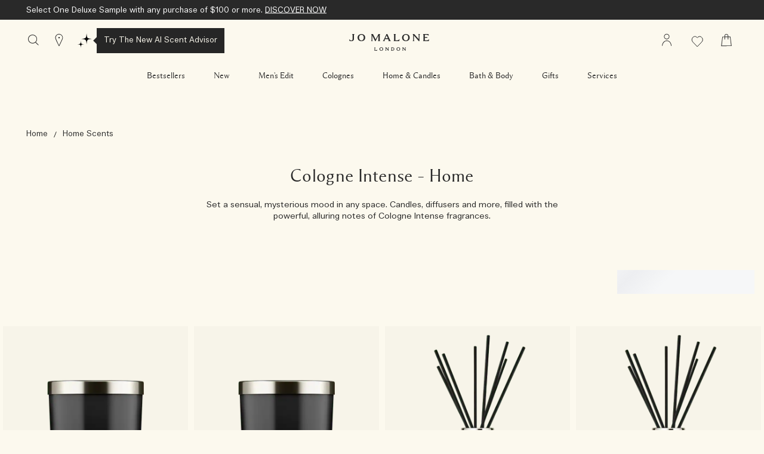

--- FILE ---
content_type: text/html; charset=utf-8
request_url: https://www.jomalone.com/home-scents/cologne-intense
body_size: 86002
content:
<!DOCTYPE html><html lang="en-US" dir="ltr"><head><meta http-equiv="X-UA-Compatible" content="IE=edge,chrome=1"><meta name="viewport" content="width=device-width, initial-scale=1.0" /><link rel="alternate" hreflang="en-ca" href="https://www.jomalone.ca/home-scents/cologne-intense" /><link rel="alternate" hreflang="en-us" href="https://www.jomalone.com/home-scents/cologne-intense" /><link rel="alternate" hreflang="he-il" href="https://www.jomalone.co.il/home-scents/cologne-intense" /><meta charset="utf-8" /><link rel="preload" as="script" href="https://www.jomalone.com/public/ba88719db614779d5b5d5df9e7ae59e09fe217ba0600"/><link rel="preload" fetchpriority="high" as="image" imagesrcset="/media/export/cms/products/1000x1000/jo_sku_LJ2Y01_1000x1000_0.png" media="(max-width: 767px)" /><link rel="preload" fetchpriority="high" as="image" imagesrcset="/media/export/cms/products/670x670/jo_sku_LJ2Y01_670x670_0.png" media="(min-width: 768px)" /><link rel="preconnect" href="https://js.sentry-cdn.com" crossorigin="anonymous" /><link rel="preload" as="font" crossorigin="anonymous" href="/_fonts/jomalone2/MaloneSerif/MaloneSerif-Regular.woff2" /><link rel="preload" as="font" crossorigin="anonymous" href="/_fonts/jomalone2/MaloneSerif/MaloneSerif-SemiBold.woff2" /><link rel="preload" as="font" crossorigin="anonymous" href="/_fonts/jomalone2/LarsMalonePro/LarsMalonePro-Regular.woff2" /><link rel="preload" as="font" crossorigin="anonymous" href="/_fonts/jomalone2/LarsMalonePro/LarsMalonePro-Bold.woff2" /><link rel="shortcut icon" href="/sites/jomalone2/themes/jomalone2_base/favicon.ico" /><link rel="preconnect" href="https://ncsa.sdapi.io" crossorigin="" /><link sizes="180x180" href="/sites/jomalone2/themes/jomalone2_base/apple-touch-icon.png" rel="apple-touch-icon" /><link sizes="32x32" href="/sites/jomalone2/themes/jomalone2_base/favicon-32x32.png" rel="icon" /><link sizes="16x16" href="/sites/jomalone2/themes/jomalone2_base/favicon-16x16.png" rel="icon" /><link href="/sites/jomalone2/themes/jomalone2_base/site.webmanifest" rel="manifest" /><link href="/sites/jomalone2/themes/jomalone2_base/browserconfig.xml" name="msapplication-config" /><meta http-equiv="cleartype" content="on" /><meta name="description" content="Discover Jo Malone London Cologne Intense Home Products. Fill your home with candles, diffusers, and more powerful, alluring notes." /><meta name="keywords" content="jo malone, jo malone london, jo malone home scents, jo malone home, home scent, jo malone cologne intense, jo malone cologne intense home, oil room diffuers, home diffusers, home candles, luxury diffusers, luxury candles, cologne intense candles, cologne intense diffusers" /><link rel="canonical" href="https://www.jomalone.com/home-scents/cologne-intense" /><meta property="og:site_name" content="Jo Malone London" /><meta property="og:type" content="article" /><meta property="og:url" content="https://www.jomalone.com/home-scents/cologne-intense" /><meta property="og:title" content="MPP | Home Scent | Cologne Intense" /><title>Cologne Intense Home | Jo Malone London</title><style media="screen">html{line-height:1.15;-ms-text-size-adjust:100%;-webkit-text-size-adjust:100%}body{margin:0}article,aside,footer,header,nav,section{display:block}figcaption,figure,main{display:block}figure{margin:1em 40px}hr{box-sizing:content-box;height:0;overflow:visible}pre{font-family:monospace,monospace;font-size:1em}a{background-color:transparent;-webkit-text-decoration-skip:objects}abbr[title]{border-bottom:none;text-decoration:underline dotted}b,strong{font-weight:700}code,kbd,samp{font-family:monospace,monospace;font-size:1em}dfn{font-style:italic}small{font-size:80%}sub,sup{font-size:75%;line-height:0;position:relative;vertical-align:baseline}sub{bottom:-.25em}sup{top:-.5em}audio,video{display:inline-block}audio:not([controls]){display:none;height:0}img{border-style:none}svg:not(:root){overflow:hidden}button,input,optgroup,select,textarea{font-family:sans-serif;font-size:100%;line-height:1.15;margin:0}button,input{overflow:visible}button,select{text-transform:none}[type=reset],[type=submit],button,html [type=button]{-webkit-appearance:button}[type=button]::-moz-focus-inner,[type=reset]::-moz-focus-inner,[type=submit]::-moz-focus-inner,button::-moz-focus-inner{border-style:none;padding:0}[type=button]:-moz-focusring,[type=reset]:-moz-focusring,[type=submit]:-moz-focusring,button:-moz-focusring{outline:1px dotted ButtonText}fieldset{padding:.35em .75em .625em}legend{box-sizing:border-box;color:inherit;display:table;max-width:100%;padding:0;white-space:normal}progress{display:inline-block;vertical-align:baseline}textarea{overflow:auto;padding:15px}[type=checkbox],[type=radio]{box-sizing:border-box;padding:0}[type=number]::-webkit-inner-spin-button,[type=number]::-webkit-outer-spin-button{height:auto}[type=search]{-webkit-appearance:textfield;outline-offset:-2px}[type=search]::-webkit-search-cancel-button,[type=search]::-webkit-search-decoration{-webkit-appearance:none}::-webkit-file-upload-button{-webkit-appearance:button;font:inherit}details,menu{display:block}summary{display:list-item}canvas{display:inline-block}template{display:none}[hidden]{display:none}@font-face{font-family:'Malone Serif';src:local("Malone Serif Regular"),local("Malone-Serif-Regular"),url(/_fonts/jomalone2/MaloneSerif/MaloneSerif-Regular.woff2) format("woff2");font-display:swap;font-style:normal;font-weight:400}@font-face{font-family:'Malone Serif';src:local("Malone Serif SemiBold"),local("Malone-Serif-SemiBold"),url(/_fonts/jomalone2/MaloneSerif/MaloneSerif-SemiBold.woff2) format("woff2");font-display:swap;font-style:normal;font-weight:600}@font-face{font-family:'Lars Malone';src:local("Lars Malone"),local("Lars-Malone"),url(/_fonts/jomalone2/LarsMalonePro/LarsMalonePro-Regular.woff2) format("woff2");font-display:swap;font-style:normal;font-weight:400}@font-face{font-family:'Lars Malone';src:local("Lars Malone Bold"),local("Lars-Malone-Bold"),url(/_fonts/jomalone2/LarsMalonePro/LarsMalonePro-Bold.woff2) format("woff2");font-display:swap;font-style:normal;font-weight:700}html{-webkit-box-sizing:border-box;-moz-box-sizing:border-box;box-sizing:border-box;-webkit-font-smoothing:antialiased;-moz-osx-font-smoothing:grayscale;font-family:"Lars Malone",helvetica,arial,sans-serif;font-size:13px;line-height:24px;color:#292929;overflow-x:hidden}body{background-color:#fcf9ee}*,:after,:before{box-sizing:inherit}h1,h2,h3,h4,h5,h6{font-weight:400;margin:0;padding:0}p{margin:0 0 1em 0}a{color:#292929;transition:color .3s;outline:0}a:hover{color:#292929}a:focus{outline:0}fieldset{border:0;margin:0;padding:0}label{cursor:pointer}dd,dl,dt,ol,ul{margin:0;padding:0}ol,ul{list-style-type:none}ul.default-ul{list-style-type:disc;margin-bottom:20px;padding-left:20px}ol.default-ol{list-style-type:decimal;margin-bottom:20px;padding-left:15px}hr{display:block;height:1px;border:0;border-top:1px solid #bdbdbd;margin:1em 0;padding:0}audio,canvas,iframe,img,svg,video{vertical-align:middle}img,picture{max-width:100%}.adpl label[data-required]:before{content:''}@media screen and (min-width:0){head{font-family:"small 0"}}@media screen and (min-width:768px){head{font-family:"medium 768px"}}@media screen and (min-width:1024px){head{font-family:"landscape 1024px"}}@media screen and (min-width:1025px){head{font-family:"large 1025px"}}@media screen and (min-width:1280px){head{font-family:"xlarge 1280px"}}head{clear:both}head title{font-family:"small 0, medium 768px, landscape 1024px, large 1025px, xlarge 1280px"}[tabindex='0']:focus-visible,a:focus-visible,iframe:focus-visible,input:focus-visible,select:focus-visible,textarea:focus-visible{outline:2px solid!important;outline-offset:1px}[tabindex='0'].slick-arrow:focus-visible,a.slick-arrow:focus-visible,iframe.slick-arrow:focus-visible,input.slick-arrow:focus-visible,select.slick-arrow:focus-visible,textarea.slick-arrow:focus-visible{outline-color:#292929!important}button:focus-visible,input[type=submit]:focus-visible{outline:2px solid!important;outline-offset:-6px}.hidden{display:none!important;visibility:hidden}.visuallyhidden{border:0;clip:rect(0 0 0 0);height:1px;margin:-1px;overflow:hidden;padding:0;position:absolute;width:1px}.visuallyhidden.focusable:active,.visuallyhidden.focusable:focus{clip:auto;height:auto;margin:0;overflow:visible;position:static;width:auto}.invisible{visibility:hidden}.clearfix::after,.clearfix::before{content:' ';display:table}.clearfix::after{clear:both}.align-left{text-align:left}.align-center{text-align:center}.align-right{text-align:right}.float-left{float:left}.float-right{float:right}.float-none{float:none}.clear-left{clear:left}.clear-right{clear:right}.clear,.clear-both{clear:both}.fluid-image{display:block;height:auto;max-width:100%;width:100%}.content-anchor{margin-top:-140px;position:absolute}.mobile-hidden,.mobile_hidden{display:none}@media (min-width:768px){.mobile-hidden,.mobile_hidden{display:block}}@media (min-width:768px){.pc-hidden,.pc_hidden{display:none}}body.no-scroll,html.no-scroll{height:100%;width:100%;max-height:100%;max-width:100%;overflow:hidden}.block--linked{cursor:pointer}.font--light{color:#ffffff}.font--dark{color:#292929}.align-items-start,.horizontal-align-default,.horizontal-align-left,.horizontal-align-start{align-items:flex-start}.align-items-center,.horizontal-align-center{align-items:center}.align-items-end,.horizontal-align-end,.horizontal-align-right{align-items:flex-end}.justify-align-left,.justify-start{justify-content:flex-start}.justify-align-center,.justify-center,.justify-default{justify-content:center}.justify-align-right,.justify-end{justify-content:flex-end}.max-width-0{max-width:0%}.max-width-0px{max-width:0}.margin-right-0{margin-right:0}.margin-left-0{margin-left:0}.position-right-0{right:0;left:auto}.position-left-0{left:0;right:auto}.padding-right-0{padding-right:0}.padding-left-0{padding-left:0}.padding-top-0{padding-top:0}.padding-bottom-0{padding-bottom:0}.padding-0{padding:0}.margin-0{margin:0}.margin-top-0{margin-top:0}.margin-bottom-0{margin-bottom:0}@media (min-width:1024px){.margin-top-0px{margin-top:0}}@media (min-width:1024px){.margin-bottom-0px{margin-bottom:0}}.dimension-0{width:0;height:0}.max-height-0vh{max-height:0}.nav-height-maxed .max-height-0vh{max-height:calc(0vh - 66px)}@media (min-width:1024px){.border-radius-0{border-radius:0}}@media (max-width:1023px){div.mobile-margin-right-0{margin-right:0}}@media (max-width:1023px){div.mobile-margin-left-0{margin-left:0}}@media (max-width:1023px){div.mobile-max-width-0{max-width:0%}}@media (max-width:1023px){div.mobile-max-width-0px{max-width:0}}@media (max-width:1023px){div.mobile-padding-0{padding:0}}@media (max-width:1023px){div.mobile-margin-top-0{margin-top:0}}@media (max-width:1023px){div.mobile-margin-bottom-0{margin-bottom:0}}@media (max-width:1023px){div.mobile-margin-top-0px{margin-top:0}}@media (max-width:1023px){div.mobile-margin-bottom-0px{margin-bottom:0}}.mobile-border-radius-0{border-radius:0}.max-width-5{max-width:5%}.max-width-5px{max-width:5px}.margin-right-5{margin-right:5%}.margin-left-5{margin-left:5%}.position-right-5{right:5%;left:auto}.position-left-5{left:5%;right:auto}.padding-right-5{padding-right:5%}.padding-left-5{padding-left:5%}.padding-top-5{padding-top:5%}.padding-bottom-5{padding-bottom:5%}.padding-5{padding:5px}.margin-5{margin:5px}.margin-top-5{margin-top:5%}.margin-bottom-5{margin-bottom:5%}@media (min-width:1024px){.margin-top-5px{margin-top:5px}}@media (min-width:1024px){.margin-bottom-5px{margin-bottom:5px}}.dimension-5{width:5px;height:5px}.max-height-5vh{max-height:5vh}.nav-height-maxed .max-height-5vh{max-height:calc(5vh - 66px)}@media (min-width:1024px){.border-radius-5{border-radius:5px}}@media (max-width:1023px){div.mobile-margin-right-5{margin-right:5%}}@media (max-width:1023px){div.mobile-margin-left-5{margin-left:5%}}@media (max-width:1023px){div.mobile-max-width-5{max-width:5%}}@media (max-width:1023px){div.mobile-max-width-5px{max-width:5px}}@media (max-width:1023px){div.mobile-padding-5{padding:5px}}@media (max-width:1023px){div.mobile-margin-top-5{margin-top:5%}}@media (max-width:1023px){div.mobile-margin-bottom-5{margin-bottom:5%}}@media (max-width:1023px){div.mobile-margin-top-5px{margin-top:5px}}@media (max-width:1023px){div.mobile-margin-bottom-5px{margin-bottom:5px}}.mobile-border-radius-5{border-radius:5px}.max-width-10{max-width:10%}.max-width-10px{max-width:10px}.margin-right-10{margin-right:10%}.margin-left-10{margin-left:10%}.position-right-10{right:10%;left:auto}.position-left-10{left:10%;right:auto}.padding-right-10{padding-right:10%}.padding-left-10{padding-left:10%}.padding-top-10{padding-top:10%}.padding-bottom-10{padding-bottom:10%}.padding-10{padding:10px}.margin-10{margin:10px}.margin-top-10{margin-top:10%}.margin-bottom-10{margin-bottom:10%}@media (min-width:1024px){.margin-top-10px{margin-top:10px}}@media (min-width:1024px){.margin-bottom-10px{margin-bottom:10px}}.dimension-10{width:10px;height:10px}.max-height-10vh{max-height:10vh}.nav-height-maxed .max-height-10vh{max-height:calc(10vh - 66px)}@media (min-width:1024px){.border-radius-10{border-radius:10px}}@media (max-width:1023px){div.mobile-margin-right-10{margin-right:10%}}@media (max-width:1023px){div.mobile-margin-left-10{margin-left:10%}}@media (max-width:1023px){div.mobile-max-width-10{max-width:10%}}@media (max-width:1023px){div.mobile-max-width-10px{max-width:10px}}@media (max-width:1023px){div.mobile-padding-10{padding:10px}}@media (max-width:1023px){div.mobile-margin-top-10{margin-top:10%}}@media (max-width:1023px){div.mobile-margin-bottom-10{margin-bottom:10%}}@media (max-width:1023px){div.mobile-margin-top-10px{margin-top:10px}}@media (max-width:1023px){div.mobile-margin-bottom-10px{margin-bottom:10px}}.mobile-border-radius-10{border-radius:10px}.max-width-15{max-width:15%}.max-width-15px{max-width:15px}.margin-right-15{margin-right:15%}.margin-left-15{margin-left:15%}.position-right-15{right:15%;left:auto}.position-left-15{left:15%;right:auto}.padding-right-15{padding-right:15%}.padding-left-15{padding-left:15%}.padding-top-15{padding-top:15%}.padding-bottom-15{padding-bottom:15%}.padding-15{padding:15px}.margin-15{margin:15px}.margin-top-15{margin-top:15%}.margin-bottom-15{margin-bottom:15%}@media (min-width:1024px){.margin-top-15px{margin-top:15px}}@media (min-width:1024px){.margin-bottom-15px{margin-bottom:15px}}.dimension-15{width:15px;height:15px}.max-height-15vh{max-height:15vh}.nav-height-maxed .max-height-15vh{max-height:calc(15vh - 66px)}@media (min-width:1024px){.border-radius-15{border-radius:15px}}@media (max-width:1023px){div.mobile-margin-right-15{margin-right:15%}}@media (max-width:1023px){div.mobile-margin-left-15{margin-left:15%}}@media (max-width:1023px){div.mobile-max-width-15{max-width:15%}}@media (max-width:1023px){div.mobile-max-width-15px{max-width:15px}}@media (max-width:1023px){div.mobile-padding-15{padding:15px}}@media (max-width:1023px){div.mobile-margin-top-15{margin-top:15%}}@media (max-width:1023px){div.mobile-margin-bottom-15{margin-bottom:15%}}@media (max-width:1023px){div.mobile-margin-top-15px{margin-top:15px}}@media (max-width:1023px){div.mobile-margin-bottom-15px{margin-bottom:15px}}.mobile-border-radius-15{border-radius:15px}.max-width-20{max-width:20%}.max-width-20px{max-width:20px}.margin-right-20{margin-right:20%}.margin-left-20{margin-left:20%}.position-right-20{right:20%;left:auto}.position-left-20{left:20%;right:auto}.padding-right-20{padding-right:20%}.padding-left-20{padding-left:20%}.padding-top-20{padding-top:20%}.padding-bottom-20{padding-bottom:20%}.padding-20{padding:20px}.margin-20{margin:20px}.margin-top-20{margin-top:20%}.margin-bottom-20{margin-bottom:20%}@media (min-width:1024px){.margin-top-20px{margin-top:20px}}@media (min-width:1024px){.margin-bottom-20px{margin-bottom:20px}}.dimension-20{width:20px;height:20px}.max-height-20vh{max-height:20vh}.nav-height-maxed .max-height-20vh{max-height:calc(20vh - 66px)}@media (min-width:1024px){.border-radius-20{border-radius:20px}}@media (max-width:1023px){div.mobile-margin-right-20{margin-right:20%}}@media (max-width:1023px){div.mobile-margin-left-20{margin-left:20%}}@media (max-width:1023px){div.mobile-max-width-20{max-width:20%}}@media (max-width:1023px){div.mobile-max-width-20px{max-width:20px}}@media (max-width:1023px){div.mobile-padding-20{padding:20px}}@media (max-width:1023px){div.mobile-margin-top-20{margin-top:20%}}@media (max-width:1023px){div.mobile-margin-bottom-20{margin-bottom:20%}}@media (max-width:1023px){div.mobile-margin-top-20px{margin-top:20px}}@media (max-width:1023px){div.mobile-margin-bottom-20px{margin-bottom:20px}}.mobile-border-radius-20{border-radius:20px}.max-width-25{max-width:25%}.max-width-25px{max-width:25px}.margin-right-25{margin-right:25%}.margin-left-25{margin-left:25%}.position-right-25{right:25%;left:auto}.position-left-25{left:25%;right:auto}.padding-right-25{padding-right:25%}.padding-left-25{padding-left:25%}.padding-top-25{padding-top:25%}.padding-bottom-25{padding-bottom:25%}.padding-25{padding:25px}.margin-25{margin:25px}.margin-top-25{margin-top:25%}.margin-bottom-25{margin-bottom:25%}@media (min-width:1024px){.margin-top-25px{margin-top:25px}}@media (min-width:1024px){.margin-bottom-25px{margin-bottom:25px}}.dimension-25{width:25px;height:25px}.max-height-25vh{max-height:25vh}.nav-height-maxed .max-height-25vh{max-height:calc(25vh - 66px)}@media (min-width:1024px){.border-radius-25{border-radius:25px}}@media (max-width:1023px){div.mobile-margin-right-25{margin-right:25%}}@media (max-width:1023px){div.mobile-margin-left-25{margin-left:25%}}@media (max-width:1023px){div.mobile-max-width-25{max-width:25%}}@media (max-width:1023px){div.mobile-max-width-25px{max-width:25px}}@media (max-width:1023px){div.mobile-padding-25{padding:25px}}@media (max-width:1023px){div.mobile-margin-top-25{margin-top:25%}}@media (max-width:1023px){div.mobile-margin-bottom-25{margin-bottom:25%}}@media (max-width:1023px){div.mobile-margin-top-25px{margin-top:25px}}@media (max-width:1023px){div.mobile-margin-bottom-25px{margin-bottom:25px}}.mobile-border-radius-25{border-radius:25px}.max-width-30{max-width:30%}.max-width-30px{max-width:30px}.margin-right-30{margin-right:30%}.margin-left-30{margin-left:30%}.position-right-30{right:30%;left:auto}.position-left-30{left:30%;right:auto}.padding-right-30{padding-right:30%}.padding-left-30{padding-left:30%}.padding-top-30{padding-top:30%}.padding-bottom-30{padding-bottom:30%}.padding-30{padding:30px}.margin-30{margin:30px}.margin-top-30{margin-top:30%}.margin-bottom-30{margin-bottom:30%}@media (min-width:1024px){.margin-top-30px{margin-top:30px}}@media (min-width:1024px){.margin-bottom-30px{margin-bottom:30px}}.dimension-30{width:30px;height:30px}.max-height-30vh{max-height:30vh}.nav-height-maxed .max-height-30vh{max-height:calc(30vh - 66px)}@media (min-width:1024px){.border-radius-30{border-radius:30px}}@media (max-width:1023px){div.mobile-margin-right-30{margin-right:30%}}@media (max-width:1023px){div.mobile-margin-left-30{margin-left:30%}}@media (max-width:1023px){div.mobile-max-width-30{max-width:30%}}@media (max-width:1023px){div.mobile-max-width-30px{max-width:30px}}@media (max-width:1023px){div.mobile-padding-30{padding:30px}}@media (max-width:1023px){div.mobile-margin-top-30{margin-top:30%}}@media (max-width:1023px){div.mobile-margin-bottom-30{margin-bottom:30%}}@media (max-width:1023px){div.mobile-margin-top-30px{margin-top:30px}}@media (max-width:1023px){div.mobile-margin-bottom-30px{margin-bottom:30px}}.mobile-border-radius-30{border-radius:30px}.max-width-35{max-width:35%}.max-width-35px{max-width:35px}.margin-right-35{margin-right:35%}.margin-left-35{margin-left:35%}.position-right-35{right:35%;left:auto}.position-left-35{left:35%;right:auto}.padding-right-35{padding-right:35%}.padding-left-35{padding-left:35%}.padding-top-35{padding-top:35%}.padding-bottom-35{padding-bottom:35%}.padding-35{padding:35px}.margin-35{margin:35px}.margin-top-35{margin-top:35%}.margin-bottom-35{margin-bottom:35%}@media (min-width:1024px){.margin-top-35px{margin-top:35px}}@media (min-width:1024px){.margin-bottom-35px{margin-bottom:35px}}.dimension-35{width:35px;height:35px}.max-height-35vh{max-height:35vh}.nav-height-maxed .max-height-35vh{max-height:calc(35vh - 66px)}@media (min-width:1024px){.border-radius-35{border-radius:35px}}@media (max-width:1023px){div.mobile-margin-right-35{margin-right:35%}}@media (max-width:1023px){div.mobile-margin-left-35{margin-left:35%}}@media (max-width:1023px){div.mobile-max-width-35{max-width:35%}}@media (max-width:1023px){div.mobile-max-width-35px{max-width:35px}}@media (max-width:1023px){div.mobile-padding-35{padding:35px}}@media (max-width:1023px){div.mobile-margin-top-35{margin-top:35%}}@media (max-width:1023px){div.mobile-margin-bottom-35{margin-bottom:35%}}@media (max-width:1023px){div.mobile-margin-top-35px{margin-top:35px}}@media (max-width:1023px){div.mobile-margin-bottom-35px{margin-bottom:35px}}.mobile-border-radius-35{border-radius:35px}.max-width-40{max-width:40%}.max-width-40px{max-width:40px}.margin-right-40{margin-right:40%}.margin-left-40{margin-left:40%}.position-right-40{right:40%;left:auto}.position-left-40{left:40%;right:auto}.padding-right-40{padding-right:40%}.padding-left-40{padding-left:40%}.padding-top-40{padding-top:40%}.padding-bottom-40{padding-bottom:40%}.padding-40{padding:40px}.margin-40{margin:40px}.margin-top-40{margin-top:40%}.margin-bottom-40{margin-bottom:40%}@media (min-width:1024px){.margin-top-40px{margin-top:40px}}@media (min-width:1024px){.margin-bottom-40px{margin-bottom:40px}}.dimension-40{width:40px;height:40px}.max-height-40vh{max-height:40vh}.nav-height-maxed .max-height-40vh{max-height:calc(40vh - 66px)}@media (min-width:1024px){.border-radius-40{border-radius:40px}}@media (max-width:1023px){div.mobile-margin-right-40{margin-right:40%}}@media (max-width:1023px){div.mobile-margin-left-40{margin-left:40%}}@media (max-width:1023px){div.mobile-max-width-40{max-width:40%}}@media (max-width:1023px){div.mobile-max-width-40px{max-width:40px}}@media (max-width:1023px){div.mobile-padding-40{padding:40px}}@media (max-width:1023px){div.mobile-margin-top-40{margin-top:40%}}@media (max-width:1023px){div.mobile-margin-bottom-40{margin-bottom:40%}}@media (max-width:1023px){div.mobile-margin-top-40px{margin-top:40px}}@media (max-width:1023px){div.mobile-margin-bottom-40px{margin-bottom:40px}}.mobile-border-radius-40{border-radius:40px}.max-width-45{max-width:45%}.max-width-45px{max-width:45px}.margin-right-45{margin-right:45%}.margin-left-45{margin-left:45%}.position-right-45{right:45%;left:auto}.position-left-45{left:45%;right:auto}.padding-right-45{padding-right:45%}.padding-left-45{padding-left:45%}.padding-top-45{padding-top:45%}.padding-bottom-45{padding-bottom:45%}.padding-45{padding:45px}.margin-45{margin:45px}.margin-top-45{margin-top:45%}.margin-bottom-45{margin-bottom:45%}@media (min-width:1024px){.margin-top-45px{margin-top:45px}}@media (min-width:1024px){.margin-bottom-45px{margin-bottom:45px}}.dimension-45{width:45px;height:45px}.max-height-45vh{max-height:45vh}.nav-height-maxed .max-height-45vh{max-height:calc(45vh - 66px)}@media (min-width:1024px){.border-radius-45{border-radius:45px}}@media (max-width:1023px){div.mobile-margin-right-45{margin-right:45%}}@media (max-width:1023px){div.mobile-margin-left-45{margin-left:45%}}@media (max-width:1023px){div.mobile-max-width-45{max-width:45%}}@media (max-width:1023px){div.mobile-max-width-45px{max-width:45px}}@media (max-width:1023px){div.mobile-padding-45{padding:45px}}@media (max-width:1023px){div.mobile-margin-top-45{margin-top:45%}}@media (max-width:1023px){div.mobile-margin-bottom-45{margin-bottom:45%}}@media (max-width:1023px){div.mobile-margin-top-45px{margin-top:45px}}@media (max-width:1023px){div.mobile-margin-bottom-45px{margin-bottom:45px}}.mobile-border-radius-45{border-radius:45px}.max-width-50{max-width:50%}.max-width-50px{max-width:50px}.margin-right-50{margin-right:50%}.margin-left-50{margin-left:50%}.position-right-50{right:50%;left:auto}.position-left-50{left:50%;right:auto}.padding-right-50{padding-right:50%}.padding-left-50{padding-left:50%}.padding-top-50{padding-top:50%}.padding-bottom-50{padding-bottom:50%}.padding-50{padding:50px}.margin-50{margin:50px}.margin-top-50{margin-top:50%}.margin-bottom-50{margin-bottom:50%}@media (min-width:1024px){.margin-top-50px{margin-top:50px}}@media (min-width:1024px){.margin-bottom-50px{margin-bottom:50px}}.dimension-50{width:50px;height:50px}.max-height-50vh{max-height:50vh}.nav-height-maxed .max-height-50vh{max-height:calc(50vh - 66px)}@media (min-width:1024px){.border-radius-50{border-radius:50px}}@media (max-width:1023px){div.mobile-margin-right-50{margin-right:50%}}@media (max-width:1023px){div.mobile-margin-left-50{margin-left:50%}}@media (max-width:1023px){div.mobile-max-width-50{max-width:50%}}@media (max-width:1023px){div.mobile-max-width-50px{max-width:50px}}@media (max-width:1023px){div.mobile-padding-50{padding:50px}}@media (max-width:1023px){div.mobile-margin-top-50{margin-top:50%}}@media (max-width:1023px){div.mobile-margin-bottom-50{margin-bottom:50%}}@media (max-width:1023px){div.mobile-margin-top-50px{margin-top:50px}}@media (max-width:1023px){div.mobile-margin-bottom-50px{margin-bottom:50px}}.mobile-border-radius-50{border-radius:50px}.max-width-55{max-width:55%}.max-width-55px{max-width:55px}.margin-right-55{margin-right:55%}.margin-left-55{margin-left:55%}.position-right-55{right:55%;left:auto}.position-left-55{left:55%;right:auto}.padding-right-55{padding-right:55%}.padding-left-55{padding-left:55%}.padding-top-55{padding-top:55%}.padding-bottom-55{padding-bottom:55%}.padding-55{padding:55px}.margin-55{margin:55px}.margin-top-55{margin-top:55%}.margin-bottom-55{margin-bottom:55%}@media (min-width:1024px){.margin-top-55px{margin-top:55px}}@media (min-width:1024px){.margin-bottom-55px{margin-bottom:55px}}.dimension-55{width:55px;height:55px}.max-height-55vh{max-height:55vh}.nav-height-maxed .max-height-55vh{max-height:calc(55vh - 66px)}@media (min-width:1024px){.border-radius-55{border-radius:55px}}@media (max-width:1023px){div.mobile-margin-right-55{margin-right:55%}}@media (max-width:1023px){div.mobile-margin-left-55{margin-left:55%}}@media (max-width:1023px){div.mobile-max-width-55{max-width:55%}}@media (max-width:1023px){div.mobile-max-width-55px{max-width:55px}}@media (max-width:1023px){div.mobile-padding-55{padding:55px}}@media (max-width:1023px){div.mobile-margin-top-55{margin-top:55%}}@media (max-width:1023px){div.mobile-margin-bottom-55{margin-bottom:55%}}@media (max-width:1023px){div.mobile-margin-top-55px{margin-top:55px}}@media (max-width:1023px){div.mobile-margin-bottom-55px{margin-bottom:55px}}.mobile-border-radius-55{border-radius:55px}.max-width-60{max-width:60%}.max-width-60px{max-width:60px}.margin-right-60{margin-right:60%}.margin-left-60{margin-left:60%}.position-right-60{right:60%;left:auto}.position-left-60{left:60%;right:auto}.padding-right-60{padding-right:60%}.padding-left-60{padding-left:60%}.padding-top-60{padding-top:60%}.padding-bottom-60{padding-bottom:60%}.padding-60{padding:60px}.margin-60{margin:60px}.margin-top-60{margin-top:60%}.margin-bottom-60{margin-bottom:60%}@media (min-width:1024px){.margin-top-60px{margin-top:60px}}@media (min-width:1024px){.margin-bottom-60px{margin-bottom:60px}}.dimension-60{width:60px;height:60px}.max-height-60vh{max-height:60vh}.nav-height-maxed .max-height-60vh{max-height:calc(60vh - 66px)}@media (min-width:1024px){.border-radius-60{border-radius:60px}}@media (max-width:1023px){div.mobile-margin-right-60{margin-right:60%}}@media (max-width:1023px){div.mobile-margin-left-60{margin-left:60%}}@media (max-width:1023px){div.mobile-max-width-60{max-width:60%}}@media (max-width:1023px){div.mobile-max-width-60px{max-width:60px}}@media (max-width:1023px){div.mobile-padding-60{padding:60px}}@media (max-width:1023px){div.mobile-margin-top-60{margin-top:60%}}@media (max-width:1023px){div.mobile-margin-bottom-60{margin-bottom:60%}}@media (max-width:1023px){div.mobile-margin-top-60px{margin-top:60px}}@media (max-width:1023px){div.mobile-margin-bottom-60px{margin-bottom:60px}}.mobile-border-radius-60{border-radius:60px}.max-width-65{max-width:65%}.max-width-65px{max-width:65px}.margin-right-65{margin-right:65%}.margin-left-65{margin-left:65%}.position-right-65{right:65%;left:auto}.position-left-65{left:65%;right:auto}.padding-right-65{padding-right:65%}.padding-left-65{padding-left:65%}.padding-top-65{padding-top:65%}.padding-bottom-65{padding-bottom:65%}.padding-65{padding:65px}.margin-65{margin:65px}.margin-top-65{margin-top:65%}.margin-bottom-65{margin-bottom:65%}@media (min-width:1024px){.margin-top-65px{margin-top:65px}}@media (min-width:1024px){.margin-bottom-65px{margin-bottom:65px}}.dimension-65{width:65px;height:65px}.max-height-65vh{max-height:65vh}.nav-height-maxed .max-height-65vh{max-height:calc(65vh - 66px)}@media (min-width:1024px){.border-radius-65{border-radius:65px}}@media (max-width:1023px){div.mobile-margin-right-65{margin-right:65%}}@media (max-width:1023px){div.mobile-margin-left-65{margin-left:65%}}@media (max-width:1023px){div.mobile-max-width-65{max-width:65%}}@media (max-width:1023px){div.mobile-max-width-65px{max-width:65px}}@media (max-width:1023px){div.mobile-padding-65{padding:65px}}@media (max-width:1023px){div.mobile-margin-top-65{margin-top:65%}}@media (max-width:1023px){div.mobile-margin-bottom-65{margin-bottom:65%}}@media (max-width:1023px){div.mobile-margin-top-65px{margin-top:65px}}@media (max-width:1023px){div.mobile-margin-bottom-65px{margin-bottom:65px}}.mobile-border-radius-65{border-radius:65px}.max-width-70{max-width:70%}.max-width-70px{max-width:70px}.margin-right-70{margin-right:70%}.margin-left-70{margin-left:70%}.position-right-70{right:70%;left:auto}.position-left-70{left:70%;right:auto}.padding-right-70{padding-right:70%}.padding-left-70{padding-left:70%}.padding-top-70{padding-top:70%}.padding-bottom-70{padding-bottom:70%}.padding-70{padding:70px}.margin-70{margin:70px}.margin-top-70{margin-top:70%}.margin-bottom-70{margin-bottom:70%}@media (min-width:1024px){.margin-top-70px{margin-top:70px}}@media (min-width:1024px){.margin-bottom-70px{margin-bottom:70px}}.dimension-70{width:70px;height:70px}.max-height-70vh{max-height:70vh}.nav-height-maxed .max-height-70vh{max-height:calc(70vh - 66px)}@media (min-width:1024px){.border-radius-70{border-radius:70px}}@media (max-width:1023px){div.mobile-margin-right-70{margin-right:70%}}@media (max-width:1023px){div.mobile-margin-left-70{margin-left:70%}}@media (max-width:1023px){div.mobile-max-width-70{max-width:70%}}@media (max-width:1023px){div.mobile-max-width-70px{max-width:70px}}@media (max-width:1023px){div.mobile-padding-70{padding:70px}}@media (max-width:1023px){div.mobile-margin-top-70{margin-top:70%}}@media (max-width:1023px){div.mobile-margin-bottom-70{margin-bottom:70%}}@media (max-width:1023px){div.mobile-margin-top-70px{margin-top:70px}}@media (max-width:1023px){div.mobile-margin-bottom-70px{margin-bottom:70px}}.mobile-border-radius-70{border-radius:70px}.max-width-75{max-width:75%}.max-width-75px{max-width:75px}.margin-right-75{margin-right:75%}.margin-left-75{margin-left:75%}.position-right-75{right:75%;left:auto}.position-left-75{left:75%;right:auto}.padding-right-75{padding-right:75%}.padding-left-75{padding-left:75%}.padding-top-75{padding-top:75%}.padding-bottom-75{padding-bottom:75%}.padding-75{padding:75px}.margin-75{margin:75px}.margin-top-75{margin-top:75%}.margin-bottom-75{margin-bottom:75%}@media (min-width:1024px){.margin-top-75px{margin-top:75px}}@media (min-width:1024px){.margin-bottom-75px{margin-bottom:75px}}.dimension-75{width:75px;height:75px}.max-height-75vh{max-height:75vh}.nav-height-maxed .max-height-75vh{max-height:calc(75vh - 66px)}@media (min-width:1024px){.border-radius-75{border-radius:75px}}@media (max-width:1023px){div.mobile-margin-right-75{margin-right:75%}}@media (max-width:1023px){div.mobile-margin-left-75{margin-left:75%}}@media (max-width:1023px){div.mobile-max-width-75{max-width:75%}}@media (max-width:1023px){div.mobile-max-width-75px{max-width:75px}}@media (max-width:1023px){div.mobile-padding-75{padding:75px}}@media (max-width:1023px){div.mobile-margin-top-75{margin-top:75%}}@media (max-width:1023px){div.mobile-margin-bottom-75{margin-bottom:75%}}@media (max-width:1023px){div.mobile-margin-top-75px{margin-top:75px}}@media (max-width:1023px){div.mobile-margin-bottom-75px{margin-bottom:75px}}.mobile-border-radius-75{border-radius:75px}.max-width-80{max-width:80%}.max-width-80px{max-width:80px}.margin-right-80{margin-right:80%}.margin-left-80{margin-left:80%}.position-right-80{right:80%;left:auto}.position-left-80{left:80%;right:auto}.padding-right-80{padding-right:80%}.padding-left-80{padding-left:80%}.padding-top-80{padding-top:80%}.padding-bottom-80{padding-bottom:80%}.padding-80{padding:80px}.margin-80{margin:80px}.margin-top-80{margin-top:80%}.margin-bottom-80{margin-bottom:80%}@media (min-width:1024px){.margin-top-80px{margin-top:80px}}@media (min-width:1024px){.margin-bottom-80px{margin-bottom:80px}}.dimension-80{width:80px;height:80px}.max-height-80vh{max-height:80vh}.nav-height-maxed .max-height-80vh{max-height:calc(80vh - 66px)}@media (min-width:1024px){.border-radius-80{border-radius:80px}}@media (max-width:1023px){div.mobile-margin-right-80{margin-right:80%}}@media (max-width:1023px){div.mobile-margin-left-80{margin-left:80%}}@media (max-width:1023px){div.mobile-max-width-80{max-width:80%}}@media (max-width:1023px){div.mobile-max-width-80px{max-width:80px}}@media (max-width:1023px){div.mobile-padding-80{padding:80px}}@media (max-width:1023px){div.mobile-margin-top-80{margin-top:80%}}@media (max-width:1023px){div.mobile-margin-bottom-80{margin-bottom:80%}}@media (max-width:1023px){div.mobile-margin-top-80px{margin-top:80px}}@media (max-width:1023px){div.mobile-margin-bottom-80px{margin-bottom:80px}}.mobile-border-radius-80{border-radius:80px}.max-width-85{max-width:85%}.max-width-85px{max-width:85px}.margin-right-85{margin-right:85%}.margin-left-85{margin-left:85%}.position-right-85{right:85%;left:auto}.position-left-85{left:85%;right:auto}.padding-right-85{padding-right:85%}.padding-left-85{padding-left:85%}.padding-top-85{padding-top:85%}.padding-bottom-85{padding-bottom:85%}.padding-85{padding:85px}.margin-85{margin:85px}.margin-top-85{margin-top:85%}.margin-bottom-85{margin-bottom:85%}@media (min-width:1024px){.margin-top-85px{margin-top:85px}}@media (min-width:1024px){.margin-bottom-85px{margin-bottom:85px}}.dimension-85{width:85px;height:85px}.max-height-85vh{max-height:85vh}.nav-height-maxed .max-height-85vh{max-height:calc(85vh - 66px)}@media (min-width:1024px){.border-radius-85{border-radius:85px}}@media (max-width:1023px){div.mobile-margin-right-85{margin-right:85%}}@media (max-width:1023px){div.mobile-margin-left-85{margin-left:85%}}@media (max-width:1023px){div.mobile-max-width-85{max-width:85%}}@media (max-width:1023px){div.mobile-max-width-85px{max-width:85px}}@media (max-width:1023px){div.mobile-padding-85{padding:85px}}@media (max-width:1023px){div.mobile-margin-top-85{margin-top:85%}}@media (max-width:1023px){div.mobile-margin-bottom-85{margin-bottom:85%}}@media (max-width:1023px){div.mobile-margin-top-85px{margin-top:85px}}@media (max-width:1023px){div.mobile-margin-bottom-85px{margin-bottom:85px}}.mobile-border-radius-85{border-radius:85px}.max-width-90{max-width:90%}.max-width-90px{max-width:90px}.margin-right-90{margin-right:90%}.margin-left-90{margin-left:90%}.position-right-90{right:90%;left:auto}.position-left-90{left:90%;right:auto}.padding-right-90{padding-right:90%}.padding-left-90{padding-left:90%}.padding-top-90{padding-top:90%}.padding-bottom-90{padding-bottom:90%}.padding-90{padding:90px}.margin-90{margin:90px}.margin-top-90{margin-top:90%}.margin-bottom-90{margin-bottom:90%}@media (min-width:1024px){.margin-top-90px{margin-top:90px}}@media (min-width:1024px){.margin-bottom-90px{margin-bottom:90px}}.dimension-90{width:90px;height:90px}.max-height-90vh{max-height:90vh}.nav-height-maxed .max-height-90vh{max-height:calc(90vh - 66px)}@media (min-width:1024px){.border-radius-90{border-radius:90px}}@media (max-width:1023px){div.mobile-margin-right-90{margin-right:90%}}@media (max-width:1023px){div.mobile-margin-left-90{margin-left:90%}}@media (max-width:1023px){div.mobile-max-width-90{max-width:90%}}@media (max-width:1023px){div.mobile-max-width-90px{max-width:90px}}@media (max-width:1023px){div.mobile-padding-90{padding:90px}}@media (max-width:1023px){div.mobile-margin-top-90{margin-top:90%}}@media (max-width:1023px){div.mobile-margin-bottom-90{margin-bottom:90%}}@media (max-width:1023px){div.mobile-margin-top-90px{margin-top:90px}}@media (max-width:1023px){div.mobile-margin-bottom-90px{margin-bottom:90px}}.mobile-border-radius-90{border-radius:90px}.max-width-95{max-width:95%}.max-width-95px{max-width:95px}.margin-right-95{margin-right:95%}.margin-left-95{margin-left:95%}.position-right-95{right:95%;left:auto}.position-left-95{left:95%;right:auto}.padding-right-95{padding-right:95%}.padding-left-95{padding-left:95%}.padding-top-95{padding-top:95%}.padding-bottom-95{padding-bottom:95%}.padding-95{padding:95px}.margin-95{margin:95px}.margin-top-95{margin-top:95%}.margin-bottom-95{margin-bottom:95%}@media (min-width:1024px){.margin-top-95px{margin-top:95px}}@media (min-width:1024px){.margin-bottom-95px{margin-bottom:95px}}.dimension-95{width:95px;height:95px}.max-height-95vh{max-height:95vh}.nav-height-maxed .max-height-95vh{max-height:calc(95vh - 66px)}@media (min-width:1024px){.border-radius-95{border-radius:95px}}@media (max-width:1023px){div.mobile-margin-right-95{margin-right:95%}}@media (max-width:1023px){div.mobile-margin-left-95{margin-left:95%}}@media (max-width:1023px){div.mobile-max-width-95{max-width:95%}}@media (max-width:1023px){div.mobile-max-width-95px{max-width:95px}}@media (max-width:1023px){div.mobile-padding-95{padding:95px}}@media (max-width:1023px){div.mobile-margin-top-95{margin-top:95%}}@media (max-width:1023px){div.mobile-margin-bottom-95{margin-bottom:95%}}@media (max-width:1023px){div.mobile-margin-top-95px{margin-top:95px}}@media (max-width:1023px){div.mobile-margin-bottom-95px{margin-bottom:95px}}.mobile-border-radius-95{border-radius:95px}.max-width-100{max-width:100%}.max-width-100px{max-width:100px}.margin-right-100{margin-right:100%}.margin-left-100{margin-left:100%}.position-right-100{right:100%;left:auto}.position-left-100{left:100%;right:auto}.padding-right-100{padding-right:100%}.padding-left-100{padding-left:100%}.padding-top-100{padding-top:100%}.padding-bottom-100{padding-bottom:100%}.padding-100{padding:100px}.margin-100{margin:100px}.margin-top-100{margin-top:100%}.margin-bottom-100{margin-bottom:100%}@media (min-width:1024px){.margin-top-100px{margin-top:100px}}@media (min-width:1024px){.margin-bottom-100px{margin-bottom:100px}}.dimension-100{width:100px;height:100px}.max-height-100vh{max-height:100vh}.nav-height-maxed .max-height-100vh{max-height:calc(100vh - 66px)}@media (min-width:1024px){.border-radius-100{border-radius:100px}}@media (max-width:1023px){div.mobile-margin-right-100{margin-right:100%}}@media (max-width:1023px){div.mobile-margin-left-100{margin-left:100%}}@media (max-width:1023px){div.mobile-max-width-100{max-width:100%}}@media (max-width:1023px){div.mobile-max-width-100px{max-width:100px}}@media (max-width:1023px){div.mobile-padding-100{padding:100px}}@media (max-width:1023px){div.mobile-margin-top-100{margin-top:100%}}@media (max-width:1023px){div.mobile-margin-bottom-100{margin-bottom:100%}}@media (max-width:1023px){div.mobile-margin-top-100px{margin-top:100px}}@media (max-width:1023px){div.mobile-margin-bottom-100px{margin-bottom:100px}}.mobile-border-radius-100{border-radius:100px}.max-width-570{max-width:570%}.max-width-570px{max-width:570px}.margin-right-570{margin-right:570%}.margin-left-570{margin-left:570%}.position-right-570{right:570%;left:auto}.position-left-570{left:570%;right:auto}.padding-right-570{padding-right:570%}.padding-left-570{padding-left:570%}.padding-top-570{padding-top:570%}.padding-bottom-570{padding-bottom:570%}.padding-570{padding:570px}.margin-570{margin:570px}.margin-top-570{margin-top:570%}.margin-bottom-570{margin-bottom:570%}@media (min-width:1024px){.margin-top-570px{margin-top:570px}}@media (min-width:1024px){.margin-bottom-570px{margin-bottom:570px}}.dimension-570{width:570px;height:570px}.max-height-570vh{max-height:570vh}.nav-height-maxed .max-height-570vh{max-height:calc(570vh - 66px)}@media (min-width:1024px){.border-radius-570{border-radius:570px}}@media (max-width:1023px){div.mobile-margin-right-570{margin-right:570%}}@media (max-width:1023px){div.mobile-margin-left-570{margin-left:570%}}@media (max-width:1023px){div.mobile-max-width-570{max-width:570%}}@media (max-width:1023px){div.mobile-max-width-570px{max-width:570px}}@media (max-width:1023px){div.mobile-padding-570{padding:570px}}@media (max-width:1023px){div.mobile-margin-top-570{margin-top:570%}}@media (max-width:1023px){div.mobile-margin-bottom-570{margin-bottom:570%}}@media (max-width:1023px){div.mobile-margin-top-570px{margin-top:570px}}@media (max-width:1023px){div.mobile-margin-bottom-570px{margin-bottom:570px}}.mobile-border-radius-570{border-radius:570px}@media (min-width:1024px){div.element-width-5{margin:0 auto;width:5%}}@media (max-width:1023px){div.mobile-element-width-5{margin:0 auto;width:5%}}@media (min-width:1024px){div.element-width-10{margin:0 auto;width:10%}}@media (max-width:1023px){div.mobile-element-width-10{margin:0 auto;width:10%}}@media (min-width:1024px){div.element-width-15{margin:0 auto;width:15%}}@media (max-width:1023px){div.mobile-element-width-15{margin:0 auto;width:15%}}@media (min-width:1024px){div.element-width-20{margin:0 auto;width:20%}}@media (max-width:1023px){div.mobile-element-width-20{margin:0 auto;width:20%}}@media (min-width:1024px){div.element-width-25{margin:0 auto;width:25%}}@media (max-width:1023px){div.mobile-element-width-25{margin:0 auto;width:25%}}@media (min-width:1024px){div.element-width-30{margin:0 auto;width:30%}}@media (max-width:1023px){div.mobile-element-width-30{margin:0 auto;width:30%}}@media (min-width:1024px){div.element-width-35{margin:0 auto;width:35%}}@media (max-width:1023px){div.mobile-element-width-35{margin:0 auto;width:35%}}@media (min-width:1024px){div.element-width-40{margin:0 auto;width:40%}}@media (max-width:1023px){div.mobile-element-width-40{margin:0 auto;width:40%}}@media (min-width:1024px){div.element-width-45{margin:0 auto;width:45%}}@media (max-width:1023px){div.mobile-element-width-45{margin:0 auto;width:45%}}@media (min-width:1024px){div.element-width-50{margin:0 auto;width:50%}}@media (max-width:1023px){div.mobile-element-width-50{margin:0 auto;width:50%}}@media (min-width:1024px){div.element-width-55{margin:0 auto;width:55%}}@media (max-width:1023px){div.mobile-element-width-55{margin:0 auto;width:55%}}@media (min-width:1024px){div.element-width-60{margin:0 auto;width:60%}}@media (max-width:1023px){div.mobile-element-width-60{margin:0 auto;width:60%}}@media (min-width:1024px){div.element-width-65{margin:0 auto;width:65%}}@media (max-width:1023px){div.mobile-element-width-65{margin:0 auto;width:65%}}@media (min-width:1024px){div.element-width-70{margin:0 auto;width:70%}}@media (max-width:1023px){div.mobile-element-width-70{margin:0 auto;width:70%}}@media (min-width:1024px){div.element-width-75{margin:0 auto;width:75%}}@media (max-width:1023px){div.mobile-element-width-75{margin:0 auto;width:75%}}@media (min-width:1024px){div.element-width-80{margin:0 auto;width:80%}}@media (max-width:1023px){div.mobile-element-width-80{margin:0 auto;width:80%}}@media (min-width:1024px){div.element-width-85{margin:0 auto;width:85%}}@media (max-width:1023px){div.mobile-element-width-85{margin:0 auto;width:85%}}@media (min-width:1024px){div.element-width-90{margin:0 auto;width:90%}}@media (max-width:1023px){div.mobile-element-width-90{margin:0 auto;width:90%}}@media (min-width:1024px){div.element-width-95{margin:0 auto;width:95%}}@media (max-width:1023px){div.mobile-element-width-95{margin:0 auto;width:95%}}@media (min-width:1024px){div.element-width-100{margin:0 auto;width:100%}}@media (max-width:1023px){div.mobile-element-width-100{margin:0 auto;width:100%}}.translate-mobile-x-0{left:0}.translate-mobile-y-0{top:0}@media (min-width:1024px){.translate-x-0{left:0}}@media (min-width:1024px){.translate-y-0{top:0}}.translate-mobile-x-10{left:10%}.translate-mobile-y-10{top:10%}@media (min-width:1024px){.translate-x-10{left:10%}}@media (min-width:1024px){.translate-y-10{top:10%}}.translate-mobile-x-20{left:20%}.translate-mobile-y-20{top:20%}@media (min-width:1024px){.translate-x-20{left:20%}}@media (min-width:1024px){.translate-y-20{top:20%}}.translate-mobile-x-30{left:30%}.translate-mobile-y-30{top:30%}@media (min-width:1024px){.translate-x-30{left:30%}}@media (min-width:1024px){.translate-y-30{top:30%}}.translate-mobile-x-40{left:40%}.translate-mobile-y-40{top:40%}@media (min-width:1024px){.translate-x-40{left:40%}}@media (min-width:1024px){.translate-y-40{top:40%}}.translate-mobile-x-50{left:50%}.translate-mobile-y-50{top:50%}@media (min-width:1024px){.translate-x-50{left:50%}}@media (min-width:1024px){.translate-y-50{top:50%}}.translate-mobile-x-60{left:60%}.translate-mobile-y-60{top:60%}@media (min-width:1024px){.translate-x-60{left:60%}}@media (min-width:1024px){.translate-y-60{top:60%}}.translate-mobile-x-70{left:70%}.translate-mobile-y-70{top:70%}@media (min-width:1024px){.translate-x-70{left:70%}}@media (min-width:1024px){.translate-y-70{top:70%}}.translate-mobile-x-80{left:80%}.translate-mobile-y-80{top:80%}@media (min-width:1024px){.translate-x-80{left:80%}}@media (min-width:1024px){.translate-y-80{top:80%}}.translate-mobile-x-90{left:90%}.translate-mobile-y-90{top:90%}@media (min-width:1024px){.translate-x-90{left:90%}}@media (min-width:1024px){.translate-y-90{top:90%}}.translate-mobile-x-100{left:100%}.translate-mobile-y-100{top:100%}@media (min-width:1024px){.translate-x-100{left:100%}}@media (min-width:1024px){.translate-y-100{top:100%}}.mantle-media-asset{width:100%;height:100%}.mantle-media-asset img,.mantle-media-asset picture,.mantle-media-asset video{display:inline-block;max-width:100%;width:100%;height:auto}.mantle-media-asset picture{vertical-align:bottom}img[width][height],picture[width][height],video[width][height]{max-width:100%;height:auto}.text-align--left{text-align:left}.text-align--center{text-align:center}.text-align--right{text-align:right}.block-align--center{margin-inline:auto}.block-align--left{margin-right:auto}.block-align--right{margin-left:auto}.mobile-block-align--center{margin-inline:auto}@media (min-width:1024px){.mobile-block-align--center{margin-inline:initial}}.mobile-block-align--left{margin-right:auto}@media (min-width:1024px){.mobile-block-align--left{margin-right:initial}}.mobile-block-align--right{margin-left:auto}@media (min-width:1024px){.mobile-block-align--right{margin-left:initial}}.container-max-width-full{margin-inline:auto;max-width:100%;width:100%}.container-max-width-large{margin-inline:auto;max-width:1440px;width:100%}.container-max-width-large-indented{margin-inline:auto;max-width:1342px;width:100%}.container-max-width--padded{padding-left:20px;padding-right:20px;width:100%}@media (min-width:1024px){.container-max-width--padded{padding-left:44px;padding-right:44px}}.container-max-width--padded.mobile-media-full .mantle-media-asset img,.container-max-width--padded.mobile-media-full .mantle-media-asset picture,.container-max-width--padded.mobile-media-full .mantle-media-asset video,.container-max-width--padded.mobile-media-full .mantle-video-element img,.container-max-width--padded.mobile-media-full .mantle-video-element picture,.container-max-width--padded.mobile-media-full .mantle-video-element video{max-width:100%;width:100%;height:auto}@media (max-width:1023px){.container-max-width--padded.mobile-media-full .mantle-media-asset,.container-max-width--padded.mobile-media-full .mantle-video-element{margin-inline:-20px}}.container-max-width--padded-mobile-only{padding-left:20px;padding-right:20px;width:100%}@media (min-width:1024px){.container-max-width--padded-mobile-only{padding-left:0;padding-right:0}}.container-max-width--padded-pc-only{padding-left:0;padding-right:0;width:100%}@media (min-width:1024px){.container-max-width--padded-pc-only{padding-left:44px;padding-right:44px}}.container-vertical-default{margin:0 auto}.container-vertical-top-padding--16{padding-top:16px}.container-vertical-top-padding--24{padding-top:24px}.container-vertical-top-padding--32{padding-top:32px}.container-vertical-top-padding--40{padding-top:40px}.container-vertical-top-padding--50{padding-top:50px}.container-vertical-top-padding--80{padding-top:80px}.container-vertical-top-padding--100{padding-top:100px}.container-vertical-top-padding--32-40{padding-top:32px}@media (min-width:1024px){.container-vertical-top-padding--32-40{padding-top:40px}}.container-vertical-top-padding--48-56{padding-top:48px}@media (min-width:1024px){.container-vertical-top-padding--48-56{padding-top:56px}}.container-vertical-top-padding--56-112{padding-top:56px}@media (min-width:1024px){.container-vertical-top-padding--56-112{padding-top:112px}}.container-vertical-top-padding--60-25{padding-top:60px}@media (min-width:1024px){.container-vertical-top-padding--60-25{padding-top:25px}}.container-vertical-top-padding--60-40{padding-top:60px}@media (min-width:1024px){.container-vertical-top-padding--60-40{padding-top:40px}}.container-vertical-top-padding--64-80,.container-vertical-top-padding--small{padding-top:64px}@media (min-width:1024px){.container-vertical-top-padding--64-80,.container-vertical-top-padding--small{padding-top:80px}}.container-vertical-top-padding--80-112{padding-top:80px}@media (min-width:1024px){.container-vertical-top-padding--80-112{padding-top:112px}}.container-vertical-top-padding--96-184{padding-top:96px}@media (min-width:1024px){.container-vertical-top-padding--96-184{padding-top:184px}}.container-vertical-top-padding--0-150{padding-top:0}@media (min-width:1024px){.container-vertical-top-padding--0-150{padding-top:150px}}.container-vertical-top-padding--100-150{padding-top:100px}@media (min-width:1024px){.container-vertical-top-padding--100-150{padding-top:150px}}.container-vertical-top-padding--160-224{padding-top:160px}@media (min-width:1024px){.container-vertical-top-padding--160-224{padding-top:224px}}.container-vertical-top-padding--large{padding-top:80px}@media (min-width:1024px){.container-vertical-top-padding--large{padding-top:112px}}.container-vertical-bottom-padding--16{padding-bottom:16px}.container-vertical-bottom-padding--24{padding-bottom:24px}.container-vertical-bottom-padding--32{padding-bottom:32px}.container-vertical-bottom-padding--40{padding-bottom:40px}.container-vertical-bottom-padding--50{padding-bottom:50px}.container-vertical-bottom-padding--80{padding-bottom:80px}.container-vertical-bottom-padding--100{padding-bottom:100px}.container-vertical-bottom-padding--32-40{padding-bottom:32px}@media (min-width:1024px){.container-vertical-bottom-padding--32-40{padding-bottom:40px}}.container-vertical-bottom-padding--48-56{padding-bottom:48px}@media (min-width:1024px){.container-vertical-bottom-padding--48-56{padding-bottom:56px}}.container-vertical-bottom-padding--56-112{padding-bottom:56px}@media (min-width:1024px){.container-vertical-bottom-padding--56-112{padding-bottom:112px}}.container-vertical-bottom-padding--60-25{padding-bottom:60px}@media (min-width:1024px){.container-vertical-bottom-padding--60-25{padding-bottom:25px}}.container-vertical-bottom-padding--60-40{padding-bottom:60px}@media (min-width:1024px){.container-vertical-bottom-padding--60-40{padding-bottom:40px}}.container-vertical-bottom-padding--64-80,.container-vertical-bottom-padding--small{padding-bottom:64px}@media (min-width:1024px){.container-vertical-bottom-padding--64-80,.container-vertical-bottom-padding--small{padding-bottom:80px}}.container-vertical-bottom-padding--80-112{padding-bottom:80px}@media (min-width:1024px){.container-vertical-bottom-padding--80-112{padding-bottom:112px}}.container-vertical-bottom-padding--96-184{padding-bottom:96px}@media (min-width:1024px){.container-vertical-bottom-padding--96-184{padding-bottom:184px}}.container-vertical-bottom-padding--0-150{padding-bottom:0}@media (min-width:1024px){.container-vertical-bottom-padding--0-150{padding-bottom:150px}}.container-vertical-bottom-padding--100-150{padding-bottom:100px}@media (min-width:1024px){.container-vertical-bottom-padding--100-150{padding-bottom:150px}}.container-vertical-bottom-padding--160-224{padding-bottom:160px}@media (min-width:1024px){.container-vertical-bottom-padding--160-224{padding-bottom:224px}}.container-vertical-bottom-padding--large{padding-bottom:80px}@media (min-width:1024px){.container-vertical-bottom-padding--large{padding-bottom:112px}}.container-vertical-top-margin--16{margin-top:16px}.container-vertical-top-margin--24{margin-top:24px}.container-vertical-top-margin--32{margin-top:32px}.container-vertical-top-margin--40{margin-top:40px}.container-vertical-top-margin--50{margin-top:50px}.container-vertical-top-margin--80{margin-top:80px}.container-vertical-top-margin--100{margin-top:100px}.container-vertical-top-margin--32-40{margin-top:32px}@media (min-width:1024px){.container-vertical-top-margin--32-40{margin-top:40px}}.container-vertical-top-margin--48-56{margin-top:48px}@media (min-width:1024px){.container-vertical-top-margin--48-56{margin-top:56px}}.container-vertical-top-margin--56-112{margin-top:56px}@media (min-width:1024px){.container-vertical-top-margin--56-112{margin-top:112px}}.container-vertical-top-margin--60-25{margin-top:60px}@media (min-width:1024px){.container-vertical-top-margin--60-25{margin-top:25px}}.container-vertical-top-margin--60-40{margin-top:60px}@media (min-width:1024px){.container-vertical-top-margin--60-40{margin-top:40px}}.container-vertical-top-margin--64-80,.container-vertical-top-margin--small{margin-top:64px}@media (min-width:1024px){.container-vertical-top-margin--64-80,.container-vertical-top-margin--small{margin-top:80px}}.container-vertical-top-margin--80-112{margin-top:80px}@media (min-width:1024px){.container-vertical-top-margin--80-112{margin-top:112px}}.container-vertical-top-margin--96-184{margin-top:96px}@media (min-width:1024px){.container-vertical-top-margin--96-184{margin-top:184px}}.container-vertical-top-margin--0-150{margin-top:0}@media (min-width:1024px){.container-vertical-top-margin--0-150{margin-top:150px}}.container-vertical-top-margin--100-150{margin-top:100px}@media (min-width:1024px){.container-vertical-top-margin--100-150{margin-top:150px}}.container-vertical-top-margin--160-224{margin-top:160px}@media (min-width:1024px){.container-vertical-top-margin--160-224{margin-top:224px}}.container-vertical-top-margin--large{margin-top:80px}@media (min-width:1024px){.container-vertical-top-margin--large{margin-top:112px}}.container-vertical-bottom-margin--16{margin-bottom:16px}.container-vertical-bottom-margin--24{margin-bottom:24px}.container-vertical-bottom-margin--32{margin-bottom:32px}.container-vertical-bottom-margin--40{margin-bottom:40px}.container-vertical-bottom-margin--50{margin-bottom:50px}.container-vertical-bottom-margin--80{margin-bottom:80px}.container-vertical-bottom-margin--100{margin-bottom:100px}.container-vertical-bottom-margin--32-40{margin-bottom:32px}@media (min-width:1024px){.container-vertical-bottom-margin--32-40{margin-bottom:40px}}.container-vertical-bottom-margin--48-56{margin-bottom:48px}@media (min-width:1024px){.container-vertical-bottom-margin--48-56{margin-bottom:56px}}.container-vertical-bottom-margin--56-112{margin-bottom:56px}@media (min-width:1024px){.container-vertical-bottom-margin--56-112{margin-bottom:112px}}.container-vertical-bottom-margin--60-25{margin-bottom:60px}@media (min-width:1024px){.container-vertical-bottom-margin--60-25{margin-bottom:25px}}.container-vertical-bottom-margin--60-40{margin-bottom:60px}@media (min-width:1024px){.container-vertical-bottom-margin--60-40{margin-bottom:40px}}.container-vertical-bottom-margin--64-80,.container-vertical-bottom-margin--small{margin-bottom:64px}@media (min-width:1024px){.container-vertical-bottom-margin--64-80,.container-vertical-bottom-margin--small{margin-bottom:80px}}.container-vertical-bottom-margin--80-112{margin-bottom:80px}@media (min-width:1024px){.container-vertical-bottom-margin--80-112{margin-bottom:112px}}.container-vertical-bottom-margin--96-184{margin-bottom:96px}@media (min-width:1024px){.container-vertical-bottom-margin--96-184{margin-bottom:184px}}.container-vertical-bottom-margin--0-150{margin-bottom:0}@media (min-width:1024px){.container-vertical-bottom-margin--0-150{margin-bottom:150px}}.container-vertical-bottom-margin--100-150{margin-bottom:100px}@media (min-width:1024px){.container-vertical-bottom-margin--100-150{margin-bottom:150px}}.container-vertical-bottom-margin--160-224{margin-bottom:160px}@media (min-width:1024px){.container-vertical-bottom-margin--160-224{margin-bottom:224px}}.container-vertical-bottom-margin--large{margin-bottom:80px}@media (min-width:1024px){.container-vertical-bottom-margin--large{margin-bottom:112px}}.basic-grid{display:flex;flex-direction:row;flex-wrap:wrap;justify-content:space-between;width:100%}.basic-grid.basic-grid__border-radius.basic-grid__normalize-gap{grid-gap:20px}.basic-grid.basic-grid__border-radius .basic-grid__item{border-radius:10px;overflow:hidden}.basic-grid__item{overflow:hidden}.basic-grid--small-cols-1 .basic-grid__item{flex:100%}.basic-grid--small-cols-2 .basic-grid__item{flex:0 48%}.basic-grid--small-cols-2 .basic-grid__item.basic-grid--no-space{flex:0 50%}.basic-grid--small-cols-3 .basic-grid__item{flex:0 32%}.basic-grid--small-cols-3 .basic-grid__item.basic-grid--no-space{flex:0 33%}.basic-grid--small-cols-4 .basic-grid__item{flex:0 24%}.basic-grid--small-cols-4 .basic-grid__item.basic-grid--no-space{flex:0 25%}@media (min-width:1024px){.basic-grid--medium-cols-1 .basic-grid__item{flex:100%}.basic-grid--medium-cols-2 .basic-grid__item{flex:0 48%}.basic-grid--medium-cols-2 .basic-grid__item.basic-grid--no-space{flex:0 50%}.basic-grid--medium-cols-2.basic-grid__normalize-gap .basic-grid__item{flex-basis:calc(50% - 40px)}.basic-grid--medium-cols-2.basic-grid__normalize-gap.basic-grid__border-radius .basic-grid__item{flex-basis:calc(50% - 20px)}.basic-grid--medium-cols-3 .basic-grid__item{flex:0 32%}.basic-grid--medium-cols-3 .basic-grid__item.basic-grid--no-space{flex:0 33.33%}.basic-grid--medium-cols-3.basic-grid__normalize-gap .basic-grid__item{flex-basis:calc(33.33% - 40px)}.basic-grid--medium-cols-3.basic-grid__normalize-gap.basic-grid__border-radius .basic-grid__item{flex-basis:calc(33.33% - 20px)}.basic-grid--medium-cols-4 .basic-grid__item{flex:0 24%}.basic-grid--medium-cols-4 .basic-grid__item.basic-grid--no-space{flex:0 25%}.basic-grid--medium-cols-4.basic-grid__normalize-gap .basic-grid__item{flex-basis:calc(25% - 40px)}.basic-grid--medium-cols-4.basic-grid__normalize-gap.basic-grid__border-radius .basic-grid__item{flex-basis:calc(25% - 20px)}}.basic-grid.basic-grid__normalize-gap{grid-gap:24px}@media (min-width:1024px){.basic-grid.basic-grid__normalize-gap{grid-gap:40px}}.loader{width:3px;height:3px;border-radius:3px;background-color:#292929;color:#292929;display:none;position:relative;right:9999px;margin:auto;animation:dot-pulse 1.5s infinite linear;animation-delay:.5s;animation-timing-function:step-end;margin-top:40px}.loader::after,.loader::before{width:3px;height:3px;border-radius:3px;background-color:#292929;color:#292929;content:'';display:inline-block;position:absolute;top:0}.loader::before{animation:dot-pulse-before 1.5s infinite linear;animation-delay:0s;animation-timing-function:step-end}.loader::after{animation:dot-pulse-after 1.5s infinite linear;animation-delay:1s;animation-timing-function:step-end}@keyframes dot-pulse-before{0%{box-shadow:9975px 0 0 0}30%{box-shadow:9975px 0 0 1px}100%,60%{box-shadow:9975px 0 0 0}}@keyframes dot-pulse{0%{box-shadow:9999px 0 0 0}30%{box-shadow:9999px 0 0 1px}100%,60%{box-shadow:9999px 0 0 0}}@keyframes dot-pulse-after{0%{box-shadow:10023px 0 0 0}30%{box-shadow:10023px 0 0 1px}100%,60%{box-shadow:10023px 0 0 0}}.loader--light{width:3px;height:3px;border-radius:3px;background-color:#ffffff;color:#ffffff;display:none;position:relative;right:9999px;margin:auto;animation:dot-pulse 1.5s infinite linear;animation-delay:.5s;animation-timing-function:step-end;margin-top:40px}.loader--light::after,.loader--light::before{width:3px;height:3px;border-radius:3px;background-color:#ffffff;color:#ffffff;content:'';display:inline-block;position:absolute;top:0}.loader--light::before{animation:dot-pulse-before 1.5s infinite linear;animation-delay:0s;animation-timing-function:step-end}.loader--light::after{animation:dot-pulse-after 1.5s infinite linear;animation-delay:1s;animation-timing-function:step-end}@keyframes dot-pulse-before{0%{box-shadow:9975px 0 0 0}30%{box-shadow:9975px 0 0 1px}100%,60%{box-shadow:9975px 0 0 0}}@keyframes dot-pulse{0%{box-shadow:9999px 0 0 0}30%{box-shadow:9999px 0 0 1px}100%,60%{box-shadow:9999px 0 0 0}}@keyframes dot-pulse-after{0%{box-shadow:10023px 0 0 0}30%{box-shadow:10023px 0 0 1px}100%,60%{box-shadow:10023px 0 0 0}}.loader--dark{width:3px;height:3px;border-radius:3px;background-color:#292929;color:#292929;display:none;position:relative;right:9999px;margin:auto;animation:dot-pulse 1.5s infinite linear;animation-delay:.5s;animation-timing-function:step-end;margin-top:40px}.loader--dark::after,.loader--dark::before{width:3px;height:3px;border-radius:3px;background-color:#292929;color:#292929;content:'';display:inline-block;position:absolute;top:0}.loader--dark::before{animation:dot-pulse-before 1.5s infinite linear;animation-delay:0s;animation-timing-function:step-end}.loader--dark::after{animation:dot-pulse-after 1.5s infinite linear;animation-delay:1s;animation-timing-function:step-end}@keyframes dot-pulse-before{0%{box-shadow:9975px 0 0 0}30%{box-shadow:9975px 0 0 1px}100%,60%{box-shadow:9975px 0 0 0}}@keyframes dot-pulse{0%{box-shadow:9999px 0 0 0}30%{box-shadow:9999px 0 0 1px}100%,60%{box-shadow:9999px 0 0 0}}@keyframes dot-pulse-after{0%{box-shadow:10023px 0 0 0}30%{box-shadow:10023px 0 0 1px}100%,60%{box-shadow:10023px 0 0 0}}.font--malone{font-family:"Malone Serif",times,"Times New Roman",serif}.font--lars{font-family:"Lars Malone",helvetica,arial,sans-serif}.font--lars-bold{font-family:"Lars Malone",helvetica,arial,sans-serif;font-weight:700}.font--bernhard-bold{font-family:"Bernhard Modern Bold",impact,"Marker Felt",fantasy}.font--kuenstler{font-family:"Kuenstler Script","Apple Chancery","Bradley Hand",cursive}.title--h1{font-size:24px;font-family:"Malone Serif",times,"Times New Roman",serif;letter-spacing:.01em;line-height:1.33333}@media (min-width:1024px){.title--h1{font-size:30px;line-height:1.25}}.title--h2{font-size:24px;font-family:"Malone Serif",times,"Times New Roman",serif;letter-spacing:.01em;line-height:1.33333}.title--h3{font-size:20px;font-family:"Malone Serif",times,"Times New Roman",serif;letter-spacing:0;line-height:1.4}.title--h4{font-size:18px;font-family:"Malone Serif",times,"Times New Roman",serif;letter-spacing:.01em;line-height:1.33333}.title--h5{font-size:16px;font-family:"Malone Serif",times,"Times New Roman",serif;letter-spacing:0;line-height:1.5}.body-text{font-family:"Lars Malone",helvetica,arial,sans-serif;font-size:14px;letter-spacing:0;line-height:1.42857;font-weight:400}.body-text-bold{font-family:"Lars Malone",helvetica,arial,sans-serif;font-size:14px;letter-spacing:0;line-height:1.42857;font-weight:400;font-weight:800}.body-text2{font-family:"Lars Malone",helvetica,arial,sans-serif;font-size:13px;letter-spacing:0;line-height:1.38462;font-weight:400}.body-text2-bold{font-family:"Lars Malone",helvetica,arial,sans-serif;font-size:13px;letter-spacing:0;line-height:1.38462;font-weight:400;font-weight:800}.body-text3{font-family:"Lars Malone",helvetica,arial,sans-serif;font-size:12px;letter-spacing:0;line-height:1.5}.body-text3-bold{font-family:"Lars Malone",helvetica,arial,sans-serif;font-size:12px;letter-spacing:0;line-height:1.5;font-weight:800}.engrave-block{font-family:"Bernhard Modern Bold",impact,"Marker Felt",fantasy;text-transform:uppercase}.engrave-script{font-family:"Kuenstler Script","Apple Chancery","Bradley Hand",cursive}.elc-link,.link{font-family:"Lars Malone",helvetica,arial,sans-serif;color:#292929;display:inline-block;font-size:12px;letter-spacing:.17em;line-height:16px;text-decoration:none;cursor:pointer;font-size:14px;letter-spacing:0}.elc-link:active,.elc-link:hover,.link:active,.link:hover{box-shadow:0 1px 0 0 #292929;text-decoration:none;text-decoration:none}.elc-link--small,.link--small{font-family:"Lars Malone",helvetica,arial,sans-serif;color:#292929;display:inline-block;font-size:12px;letter-spacing:.17em;line-height:16px;text-decoration:none;cursor:pointer}.elc-link--small:active,.elc-link--small:hover,.link--small:active,.link--small:hover{box-shadow:0 1px 0 0 #292929;text-decoration:none;text-decoration:none}.elc-link--min,.link--min{font-family:"Lars Malone",helvetica,arial,sans-serif;color:#292929;display:inline-block;font-size:12px;letter-spacing:.17em;line-height:16px;text-decoration:none;cursor:pointer;box-shadow:0 1px 0 0 #292929;text-decoration:none;box-shadow:0 1px 0 0 #292929;font-size:14px;letter-spacing:0;line-height:1.42857}.elc-link--min:active,.elc-link--min:hover,.link--min:active,.link--min:hover{box-shadow:0 1px 0 0 #292929;text-decoration:none;text-decoration:none}.elc-link--caps,.link--caps{font-family:"Lars Malone",helvetica,arial,sans-serif;color:#292929;display:inline-block;font-size:12px;letter-spacing:.17em;line-height:16px;text-decoration:none;cursor:pointer;box-shadow:0 1px 0 0 #292929;text-decoration:none;box-shadow:0 1px 0 0 #292929;text-transform:uppercase}.elc-link--caps:active,.elc-link--caps:hover,.link--caps:active,.link--caps:hover{box-shadow:0 1px 0 0 #292929;text-decoration:none;text-decoration:none}.elc-link-underline,.link-underline{box-shadow:0 1px 0 0 #292929;text-decoration:none}.button,.elc-button{font-family:"Lars Malone",helvetica,arial,sans-serif;font-size:14px;padding:10px 24px;letter-spacing:.01em;font-weight:300;line-height:1.42857;text-align:center;display:inline-flex;border:none;text-decoration:none;background:0 0;align-items:center;justify-content:center;cursor:pointer}.button:focus-visible,.elc-button:focus-visible{outline:2px solid!important;outline-offset:-6px}.button--dark,.elc-button--dark{font-family:"Lars Malone",helvetica,arial,sans-serif;font-size:14px;padding:10px 24px;letter-spacing:.01em;font-weight:300;line-height:1.42857;text-align:center;display:inline-flex;border:none;text-decoration:none;background:0 0;align-items:center;justify-content:center;cursor:pointer;border:1px solid #292929;height:40px;color:#fcf9ee;background-color:#292929}.button--dark:focus-visible,.elc-button--dark:focus-visible{outline:2px solid!important;outline-offset:-6px}.button--dark:hover,.elc-button--dark:hover{color:#fcf9ee;text-decoration:none}.button--large,.button-large,.elc-button--large{font-family:"Lars Malone",helvetica,arial,sans-serif;font-size:14px;padding:10px 24px;letter-spacing:.01em;font-weight:300;line-height:1.42857;text-align:center;display:inline-flex;border:none;text-decoration:none;background:0 0;align-items:center;justify-content:center;cursor:pointer;width:fit-content;height:60px;display:flex;color:#fcf9ee;background:#292929;border:1px solid #292929}.button--large:focus-visible,.button-large:focus-visible,.elc-button--large:focus-visible{outline:2px solid!important;outline-offset:-6px}.button--large:hover,.button-large:hover,.elc-button--large:hover{color:#fcf9ee;text-decoration:none}.button-large--border-radius{font-family:"Lars Malone",helvetica,arial,sans-serif;font-size:14px;padding:10px 24px;letter-spacing:.01em;font-weight:300;line-height:1.42857;text-align:center;display:inline-flex;border:none;text-decoration:none;background:0 0;align-items:center;justify-content:center;cursor:pointer;width:fit-content;height:60px;display:flex;color:#fcf9ee;background:#292929;border:1px solid #292929;border-radius:10px}.button-large--border-radius:focus-visible{outline:2px solid!important;outline-offset:-6px}.button-large--border-radius:hover{color:#fcf9ee;text-decoration:none}.button-large--fixed-width{font-family:"Lars Malone",helvetica,arial,sans-serif;font-size:14px;padding:10px 24px;letter-spacing:.01em;font-weight:300;line-height:1.42857;text-align:center;display:inline-flex;border:none;text-decoration:none;background:0 0;align-items:center;justify-content:center;cursor:pointer;width:fit-content;height:60px;display:flex;color:#fcf9ee;background:#292929;border:1px solid #292929;min-width:390px}.button-large--fixed-width:focus-visible{outline:2px solid!important;outline-offset:-6px}.button-large--fixed-width:hover{color:#fcf9ee;text-decoration:none}.button--large-disabled,.button-large--disabled,.elc-button--large-disabled{font-family:"Lars Malone",helvetica,arial,sans-serif;font-size:14px;padding:10px 24px;letter-spacing:.01em;font-weight:300;line-height:1.42857;text-align:center;display:inline-flex;border:none;text-decoration:none;background:0 0;align-items:center;justify-content:center;cursor:pointer;width:fit-content;height:60px;display:flex;color:#fcf9ee;background:#292929;border:1px solid #292929;color:#fcf9ee;background:#696969;border:1px solid #696969}.button--large-disabled:focus-visible,.button-large--disabled:focus-visible,.elc-button--large-disabled:focus-visible{outline:2px solid!important;outline-offset:-6px}.button--large-disabled:hover,.button-large--disabled:hover,.elc-button--large-disabled:hover{color:#fcf9ee;text-decoration:none}.button--auto-width,.button-small{font-family:"Lars Malone",helvetica,arial,sans-serif;font-size:14px;padding:10px 24px;letter-spacing:.01em;font-weight:300;line-height:1.42857;text-align:center;display:inline-flex;border:none;text-decoration:none;background:0 0;align-items:center;justify-content:center;cursor:pointer;border:1px solid #292929;height:40px;color:#fcf9ee;background-color:#292929}.button--auto-width:focus-visible,.button-small:focus-visible{outline:2px solid!important;outline-offset:-6px}.button--auto-width:hover,.button-small:hover{color:#fcf9ee;text-decoration:none}.button--auto-width-border-radius,.button-small--border-radius{font-family:"Lars Malone",helvetica,arial,sans-serif;font-size:14px;padding:10px 24px;letter-spacing:.01em;font-weight:300;line-height:1.42857;text-align:center;display:inline-flex;border:none;text-decoration:none;background:0 0;align-items:center;justify-content:center;cursor:pointer;border:1px solid #292929;height:40px;color:#fcf9ee;background-color:#292929;border-radius:10px}.button--auto-width-border-radius:focus-visible,.button-small--border-radius:focus-visible{outline:2px solid!important;outline-offset:-6px}.button--auto-width-border-radius:hover,.button-small--border-radius:hover{color:#fcf9ee;text-decoration:none}.button-medium{align-items:center;border:1px solid #292929;background-color:#292929;color:#fcf9ee;cursor:pointer;display:inline-flex;font-family:"Lars Malone",helvetica,arial,sans-serif;font-size:14px;font-weight:300;height:52px;justify-content:center;letter-spacing:.01em;line-height:1.42857;padding:10px 24px;text-align:center;text-decoration:none}.button-medium:focus-visible{outline:2px solid!important;outline-offset:-6px}.button-medium:hover{color:#fcf9ee;text-decoration:none}.button-medium--border-radius{align-items:center;border:1px solid #292929;background-color:#292929;color:#fcf9ee;cursor:pointer;display:inline-flex;font-family:"Lars Malone",helvetica,arial,sans-serif;font-size:14px;font-weight:300;height:52px;justify-content:center;letter-spacing:.01em;line-height:1.42857;padding:10px 24px;text-align:center;text-decoration:none;border-radius:10px}.button-medium--border-radius:focus-visible{outline:2px solid!important;outline-offset:-6px}.button-medium--border-radius:hover{color:#fcf9ee;text-decoration:none}.button--disabled,.elc-button--disabled{font-family:"Lars Malone",helvetica,arial,sans-serif;font-size:14px;padding:10px 24px;letter-spacing:.01em;font-weight:300;line-height:1.42857;text-align:center;display:inline-flex;border:none;text-decoration:none;background:0 0;align-items:center;justify-content:center;cursor:pointer;background:#696969;color:#fcf9ee;border:1px solid #696969}.button--disabled:focus-visible,.elc-button--disabled:focus-visible{outline:2px solid!important;outline-offset:-6px}.button--light,.elc-button--light{font-family:"Lars Malone",helvetica,arial,sans-serif;font-size:14px;padding:10px 24px;letter-spacing:.01em;font-weight:300;line-height:1.42857;text-align:center;display:inline-flex;border:none;text-decoration:none;background:0 0;align-items:center;justify-content:center;cursor:pointer;color:#292929;border:1px solid #292929;letter-spacing:0}.button--light:focus-visible,.elc-button--light:focus-visible{outline:2px solid!important;outline-offset:-6px}.button--light:hover,.elc-button--light:hover{color:#292929;text-decoration:none}.button--secondary,.elc-button--secondary{font-family:"Lars Malone",helvetica,arial,sans-serif;font-size:14px;padding:10px 24px;letter-spacing:.01em;font-weight:300;line-height:1.42857;text-align:center;display:inline-flex;border:none;text-decoration:none;background:0 0;align-items:center;justify-content:center;cursor:pointer;color:#292929;border:1px solid #292929;letter-spacing:0}.button--secondary:focus-visible,.elc-button--secondary:focus-visible{outline:2px solid!important;outline-offset:-6px}.button--secondary:hover,.elc-button--secondary:hover{color:#292929;text-decoration:none}.button--secondary:hover,.elc-button--secondary:hover{text-decoration:none}.button--white,.elc-button--white{font-family:"Lars Malone",helvetica,arial,sans-serif;font-size:14px;padding:10px 24px;letter-spacing:.01em;font-weight:300;line-height:1.42857;text-align:center;display:inline-flex;border:none;text-decoration:none;background:0 0;align-items:center;justify-content:center;cursor:pointer;color:#292929;background:#ffffff;box-shadow:inset 0 0 0 1px #292929}.button--white:focus-visible,.elc-button--white:focus-visible{outline:2px solid!important;outline-offset:-6px}.button--dark-secondary,.elc-button--dark-secondary{font-family:"Lars Malone",helvetica,arial,sans-serif;font-size:14px;padding:10px 24px;letter-spacing:.01em;font-weight:300;line-height:1.42857;text-align:center;display:inline-flex;border:none;text-decoration:none;background:0 0;align-items:center;justify-content:center;cursor:pointer;color:#fcf9ee;background:#292929;min-width:300px}.button--dark-secondary:focus-visible,.elc-button--dark-secondary:focus-visible{outline:2px solid!important;outline-offset:-6px}.button--dark-secondary:hover,.elc-button--dark-secondary:hover{color:#fcf9ee;text-decoration:none;box-shadow:none}@media (min-width:1024px){.button--dark-secondary,.elc-button--dark-secondary{min-width:260px}}.button--transparent,.elc-button--transparent{font-family:"Lars Malone",helvetica,arial,sans-serif;font-size:14px;padding:10px 24px;letter-spacing:.01em;font-weight:300;line-height:1.42857;text-align:center;display:inline-flex;border:none;text-decoration:none;background:0 0;align-items:center;justify-content:center;cursor:pointer;background:0 0;border:1px solid #ffffff;color:#ffffff}.button--transparent:focus-visible,.elc-button--transparent:focus-visible{outline:2px solid!important;outline-offset:-6px}.cta-pill-stroke{font-family:"Lars Malone",helvetica,arial,sans-serif;font-size:14px;padding:10px 24px;letter-spacing:.01em;font-weight:300;line-height:1.42857;text-align:center;display:inline-flex;border:none;text-decoration:none;background:0 0;align-items:center;justify-content:center;cursor:pointer;color:#292929;border:1px solid #292929;letter-spacing:0;border-radius:30px}.cta-pill-stroke:focus-visible{outline:2px solid!important;outline-offset:-6px}.cta-pill-stroke:hover{color:#292929;text-decoration:none}.cta-pill-stroke:hover{text-decoration:none}.cta-pill-stroke:focus-visible{outline:2px solid!important;outline-offset:-6px}.cta-pill{font-family:"Lars Malone",helvetica,arial,sans-serif;font-size:14px;padding:10px 24px;letter-spacing:.01em;font-weight:300;line-height:1.42857;text-align:center;display:inline-flex;border:none;text-decoration:none;background:0 0;align-items:center;justify-content:center;cursor:pointer;border:1px solid #292929;border-radius:30px;background:#292929;color:#fcf9ee}.cta-pill:focus-visible{outline:2px solid!important;outline-offset:-6px}.cta-pill:focus-visible{outline:2px solid!important;outline-offset:-6px}.cta-pill:hover{color:#fcf9ee;text-decoration:none}.cta-pill-stroke--white{font-family:"Lars Malone",helvetica,arial,sans-serif;font-size:14px;padding:10px 24px;letter-spacing:.01em;font-weight:300;line-height:1.42857;text-align:center;display:inline-flex;border:none;text-decoration:none;background:0 0;align-items:center;justify-content:center;cursor:pointer;color:#292929;border:1px solid #292929;letter-spacing:0;border-radius:30px;background:#ffffff;box-shadow:0 1px 0 #ffffff}.cta-pill-stroke--white:focus-visible{outline:2px solid!important;outline-offset:-6px}.cta-pill-stroke--white:hover{color:#292929;text-decoration:none}.cta-pill-stroke--white:hover{text-decoration:none}.cta-pill-stroke--white:focus-visible{outline:2px solid!important;outline-offset:-6px}.cta-rouded-stroke--blue{font-family:"Lars Malone",helvetica,arial,sans-serif;font-size:14px;padding:10px 24px;letter-spacing:.01em;font-weight:300;line-height:1.42857;text-align:center;display:inline-flex;border:none;text-decoration:none;background:0 0;align-items:center;justify-content:center;cursor:pointer;color:#292929;border:1px solid #292929;letter-spacing:0;background:#313976;display:block;box-shadow:unset;border-radius:10px;color:#ffffff;width:280px;height:52px}.cta-rouded-stroke--blue:focus-visible{outline:2px solid!important;outline-offset:-6px}.cta-rouded-stroke--blue:hover{color:#292929;text-decoration:none}.cta-rouded-stroke--blue:hover{color:#ffffff;text-decoration:none}.control-tab-deselected{font-family:"Lars Malone",helvetica,arial,sans-serif;font-size:14px;padding:10px 24px;letter-spacing:.01em;font-weight:300;line-height:1.42857;text-align:center;display:inline-flex;border:none;text-decoration:none;background:0 0;align-items:center;justify-content:center;cursor:pointer;color:#292929;border:1px solid #292929;letter-spacing:0;border-radius:30px;box-shadow:unset;border:1px solid #ccc9c1}.control-tab-deselected:focus-visible{outline:2px solid!important;outline-offset:-6px}.control-tab-deselected:hover{color:#292929;text-decoration:none}.control-tab-deselected:hover{text-decoration:none}.control-tab-deselected:focus-visible{outline:2px solid!important;outline-offset:-6px}.cta-pill-stroke--selected{font-family:"Lars Malone",helvetica,arial,sans-serif;font-size:14px;padding:10px 24px;letter-spacing:.01em;font-weight:300;line-height:1.42857;text-align:center;display:inline-flex;border:none;text-decoration:none;background:0 0;align-items:center;justify-content:center;cursor:pointer;color:#292929;border:1px solid #292929;letter-spacing:0;border-radius:30px;font-family:"Lars Malone",helvetica,arial,sans-serif;font-size:13px;height:44px}.cta-pill-stroke--selected:focus-visible{outline:2px solid!important;outline-offset:-6px}.cta-pill-stroke--selected:hover{color:#292929;text-decoration:none}.cta-pill-stroke--selected:hover{text-decoration:none}.cta-pill-stroke--selected:focus-visible{outline:2px solid!important;outline-offset:-6px}.cta-pill-stroke--deselected{font-family:"Lars Malone",helvetica,arial,sans-serif;font-size:14px;padding:10px 24px;letter-spacing:.01em;font-weight:300;line-height:1.42857;text-align:center;display:inline-flex;border:none;text-decoration:none;background:0 0;align-items:center;justify-content:center;cursor:pointer;color:#292929;border:1px solid #292929;letter-spacing:0;border-radius:30px;font-family:"Lars Malone",helvetica,arial,sans-serif;font-size:13px;height:44px;box-shadow:unset;border:1px solid #ccc9c1}.cta-pill-stroke--deselected:focus-visible{outline:2px solid!important;outline-offset:-6px}.cta-pill-stroke--deselected:hover{color:#292929;text-decoration:none}.cta-pill-stroke--deselected:hover{text-decoration:none}.cta-pill-stroke--deselected:focus-visible{outline:2px solid!important;outline-offset:-6px}.remove-filter-text{font-size:16px;font-family:"Malone Serif",times,"Times New Roman",serif;letter-spacing:0;line-height:1.5;text-transform:none}.text-color,.text-color p,h1.text-color,h2.text-color,h3.text-color,h4.text-color,h5.text-color,h6.text-color,p.text-color{color:#292929}.text-color--black,.text-color--black p,h1.text-color--black,h2.text-color--black,h3.text-color--black,h4.text-color--black,h5.text-color--black,h6.text-color--black,p.text-color--black{color:#292929}.text-color--white,.text-color--white p,h1.text-color--white,h2.text-color--white,h3.text-color--white,h4.text-color--white,h5.text-color--white,h6.text-color--white,p.text-color--white{color:#ffffff}.text-color--grey,.text-color--grey p,h1.text-color--grey,h2.text-color--grey,h3.text-color--grey,h4.text-color--grey,h5.text-color--grey,h6.text-color--grey,p.text-color--grey{color:#707070}.icon{display:block;fill:#292929;height:35px;width:35px}.icon:hover{fill:#292929}.icon.icon--inverted{display:block;fill:#ffffff;height:35px;width:35px}.icon.icon--inverted:hover{fill:#ffffff}.svg-icon-container{top:-1px;height:27px;position:relative}.svg-search-icon{height:24px;width:24px;background:#292929;-webkit-mask:url([data-uri]);mask:url([data-uri])}.elc-responsive-modal .elc-pin-icon,[data-component] .elc-pin-icon{-webkit-mask:url([data-uri]);mask:url([data-uri])}.elc-icon.elc-favorite-icon{-webkit-mask:url([data-uri]);mask:url([data-uri])}.elc-icon.elc-outline-favorite-icon{-webkit-mask:url([data-uri]);mask:url([data-uri])}.elc-icon.elc-checkbox-icon{-webkit-mask:url([data-uri]);mask:url([data-uri])}.elc-icon.elc-empty-box-icon{-webkit-mask:url([data-uri]);mask:url([data-uri])}.elc-responsive-modal .elc-search-icon,[data-component] .elc-search-icon{-webkit-mask:url([data-uri]);mask:url([data-uri])}.elc-responsive-modal .elc-remove-icon,[data-component] .elc-remove-icon{-webkit-mask:url([data-uri]);mask:url([data-uri])}.elc-responsive-modal .elc-arrow-icon,[data-component] .elc-arrow-icon{-webkit-mask:url([data-uri]);mask:url([data-uri])}input[type=date],input[type=email],input[type=number],input[type=password],input[type=search],input[type=tel],input[type=text],input[type=time],input[type=url],textarea{-webkit-appearance:none;-moz-appearance:none;appearance:none;border:1px solid #bdbdbd;border-radius:0;color:#212121;font-size:12px;padding:15px;text-transform:none;transition:all .3s}input[type=date].placeholder,input[type=email].placeholder,input[type=number].placeholder,input[type=password].placeholder,input[type=search].placeholder,input[type=tel].placeholder,input[type=text].placeholder,input[type=time].placeholder,input[type=url].placeholder,textarea.placeholder{color:#292929}input[type=date]:-moz-placeholder,input[type=email]:-moz-placeholder,input[type=number]:-moz-placeholder,input[type=password]:-moz-placeholder,input[type=search]:-moz-placeholder,input[type=tel]:-moz-placeholder,input[type=text]:-moz-placeholder,input[type=time]:-moz-placeholder,input[type=url]:-moz-placeholder,textarea:-moz-placeholder{color:#292929;opacity:1!important}input[type=date]::-moz-placeholder,input[type=email]::-moz-placeholder,input[type=number]::-moz-placeholder,input[type=password]::-moz-placeholder,input[type=search]::-moz-placeholder,input[type=tel]::-moz-placeholder,input[type=text]::-moz-placeholder,input[type=time]::-moz-placeholder,input[type=url]::-moz-placeholder,textarea::-moz-placeholder{color:#292929;opacity:1!important}input[type=date]:-ms-input-placeholder,input[type=email]:-ms-input-placeholder,input[type=number]:-ms-input-placeholder,input[type=password]:-ms-input-placeholder,input[type=search]:-ms-input-placeholder,input[type=tel]:-ms-input-placeholder,input[type=text]:-ms-input-placeholder,input[type=time]:-ms-input-placeholder,input[type=url]:-ms-input-placeholder,textarea:-ms-input-placeholder{color:#292929}input[type=date]::-webkit-input-placeholder,input[type=email]::-webkit-input-placeholder,input[type=number]::-webkit-input-placeholder,input[type=password]::-webkit-input-placeholder,input[type=search]::-webkit-input-placeholder,input[type=tel]::-webkit-input-placeholder,input[type=text]::-webkit-input-placeholder,input[type=time]::-webkit-input-placeholder,input[type=url]::-webkit-input-placeholder,textarea::-webkit-input-placeholder{color:#292929}input[type=date]:hover,input[type=email]:hover,input[type=number]:hover,input[type=password]:hover,input[type=search]:hover,input[type=tel]:hover,input[type=text]:hover,input[type=time]:hover,input[type=url]:hover,textarea:hover{border-color:#292929}input[type=date]:focus,input[type=email]:focus,input[type=number]:focus,input[type=password]:focus,input[type=search]:focus,input[type=tel]:focus,input[type=text]:focus,input[type=time]:focus,input[type=url]:focus,textarea:focus{outline:0;border-color:#292929}input[type=date].error,input[type=email].error,input[type=number].error,input[type=password].error,input[type=search].error,input[type=tel].error,input[type=text].error,input[type=time].error,input[type=url].error,textarea.error{border-color:#d0021b}input[type=date].success,input[type=email].success,input[type=number].success,input[type=password].success,input[type=search].success,input[type=tel].success,input[type=text].success,input[type=time].success,input[type=url].success,textarea.success{border-color:#008000}input[type=date]:-webkit-autofill,input[type=date]:-webkit-autofill:focus,input[type=date]:-webkit-autofill:hover,input[type=email]:-webkit-autofill,input[type=email]:-webkit-autofill:focus,input[type=email]:-webkit-autofill:hover,input[type=number]:-webkit-autofill,input[type=number]:-webkit-autofill:focus,input[type=number]:-webkit-autofill:hover,input[type=password]:-webkit-autofill,input[type=password]:-webkit-autofill:focus,input[type=password]:-webkit-autofill:hover,input[type=search]:-webkit-autofill,input[type=search]:-webkit-autofill:focus,input[type=search]:-webkit-autofill:hover,input[type=tel]:-webkit-autofill,input[type=tel]:-webkit-autofill:focus,input[type=tel]:-webkit-autofill:hover,input[type=text]:-webkit-autofill,input[type=text]:-webkit-autofill:focus,input[type=text]:-webkit-autofill:hover,input[type=time]:-webkit-autofill,input[type=time]:-webkit-autofill:focus,input[type=time]:-webkit-autofill:hover,input[type=url]:-webkit-autofill,input[type=url]:-webkit-autofill:focus,input[type=url]:-webkit-autofill:hover,textarea:-webkit-autofill,textarea:-webkit-autofill:focus,textarea:-webkit-autofill:hover{transition:background-color 5000s ease-in-out 0s}@media (min-width:1024px){input[type=date],input[type=email],input[type=number],input[type=password],input[type=search],input[type=tel],input[type=text],input[type=time],input[type=url],textarea{font-size:11px}}input[type=checkbox]{position:absolute;left:-9999px}input[type=checkbox]~.label,input[type=checkbox]~label{display:inline-block;font-size:14px;font-weight:500;letter-spacing:.1px;padding:5px 0 5px 40px;position:relative}input[type=checkbox]:disabled~.label,input[type=checkbox]:disabled~label{color:#9e9e9e}input[type=checkbox]~.label::before,input[type=checkbox]~label::before{background:#ffffff;border:2px solid #212121;border-radius:2px;content:' ';cursor:pointer;display:inline-block;position:absolute;top:2px;left:0;height:18px;width:18px}input[type=checkbox]:checked~.label::before,input[type=checkbox]:checked~label::before{background:#212121}input[type=checkbox]:checked~.label::after,input[type=checkbox]:checked~label::after{border-right:2px solid #ffffff;border-bottom:2px solid #ffffff;content:' ';display:inline-block;position:absolute;top:3px;left:5px;transform:rotate(45deg);height:13px;width:7px}input[type=checkbox]:disabled~.label::before,input[type=checkbox]:disabled~label::before{background:#ffffff;border-color:#9e9e9e}input[type=checkbox]:disabled:checked~.label::before,input[type=checkbox]:disabled:checked~label::before{background:#9e9e9e}input[type=checkbox]~.label::after,input[type=checkbox]~.label::before,input[type=checkbox]~label::after,input[type=checkbox]~label::before{background:#292929;content:'';height:16px;margin-right:6px;vertical-align:middle;width:16px}input[type=checkbox]~.label::before,input[type=checkbox]~label::before{-webkit-mask:url([data-uri]);mask:url([data-uri])}input[type=checkbox]~.label::after,input[type=checkbox]~label::after{-webkit-mask:url([data-uri]);mask:url([data-uri]);position:absolute;left:-9999px}input[type=checkbox]:checked~.label::after,input[type=checkbox]:checked~label::after{left:0;top:2px;transform:rotate(0);height:16px;width:16px}input[type=radio]{position:absolute;left:-9999px}input[type=radio]~.label,input[type=radio]~label{display:inline-block;font-size:14px;font-weight:500;letter-spacing:.1px;padding:5px 0 5px 40px;position:relative}input[type=radio]:disabled~.label,input[type=radio]:disabled~label{color:#9e9e9e}input[type=radio]+.label,input[type=radio]+label{display:block;color:#292929}input[type=radio]+.label::before,input[type=radio]+label::before{background:#ffffff;border:2px solid #212121;border-radius:50%;content:' ';cursor:pointer;display:block;position:absolute;top:2px;left:0;height:18px;width:18px}input[type=radio]:checked+.label::before,input[type=radio]:checked+label::before{background:#ffffff}input[type=radio]:checked+.label::after,input[type=radio]:checked+label::after{background:#212121;border-radius:50%;content:' ';cursor:pointer;display:inline-block;position:absolute;top:7px;left:5px;height:8px;width:8px}input[type=radio]:disabled+.label::before,input[type=radio]:disabled+label::before{background:#ffffff;border-color:#9e9e9e}input[type=radio]:disabled:checked+.label::after,input[type=radio]:disabled:checked+label::after{background:#9e9e9e}textarea{height:90px;line-height:24px}button{cursor:pointer}select{-webkit-appearance:none;-moz-appearance:none;appearance:none;background-color:#ffffff;background-repeat:no-repeat;background-position:100% 50%;background-image:url(/sites/jomalone2/themes/jomalone2_base/img/icons/src/cheveron_small--down.svg);border:1px solid #bdbdbd;border-radius:4px;color:#212121;cursor:pointer;font-size:13px;padding:15px;width:100%}.no-svg select{background-image:url(/sites/jomalone2/themes/jomalone2_base/img/select-box/caret--down.png)}select:focus{outline:0}.fe_validatable .selectBox,.fe_validatable input,.fe_validatable select{resize:none;outline:0;border:1px solid #bdbdbd;border-color:#bdbdbd}.fe_validatable .selectBox.selectBox-required,.fe_validatable .selectBox:required,.fe_validatable input.selectBox-required,.fe_validatable input:required,.fe_validatable select.selectBox-required,.fe_validatable select:required{box-shadow:none}.fe_validatable .selectBox.selectBox-required.error,.fe_validatable .selectBox.selectBox-required.selectBox-invalid,.fe_validatable .selectBox.selectBox-required:invalid,.fe_validatable .selectBox:required.error,.fe_validatable .selectBox:required.selectBox-invalid,.fe_validatable .selectBox:required:invalid,.fe_validatable input.selectBox-required.error,.fe_validatable input.selectBox-required.selectBox-invalid,.fe_validatable input.selectBox-required:invalid,.fe_validatable input:required.error,.fe_validatable input:required.selectBox-invalid,.fe_validatable input:required:invalid,.fe_validatable select.selectBox-required.error,.fe_validatable select.selectBox-required.selectBox-invalid,.fe_validatable select.selectBox-required:invalid,.fe_validatable select:required.error,.fe_validatable select:required.selectBox-invalid,.fe_validatable select:required:invalid{border-color:#d0021b;box-shadow:none}.fe_validatable .selectBox.selectBox-required.error.empty,.fe_validatable .selectBox.selectBox-required.error:empty,.fe_validatable .selectBox.selectBox-required.error:not(:checked),.fe_validatable .selectBox.selectBox-required.error[value=''],.fe_validatable .selectBox.selectBox-required.selectBox-invalid.empty,.fe_validatable .selectBox.selectBox-required.selectBox-invalid:empty,.fe_validatable .selectBox.selectBox-required.selectBox-invalid:not(:checked),.fe_validatable .selectBox.selectBox-required.selectBox-invalid[value=''],.fe_validatable .selectBox.selectBox-required:invalid.empty,.fe_validatable .selectBox.selectBox-required:invalid:empty,.fe_validatable .selectBox.selectBox-required:invalid:not(:checked),.fe_validatable .selectBox.selectBox-required:invalid[value=''],.fe_validatable .selectBox:required.error.empty,.fe_validatable .selectBox:required.error:empty,.fe_validatable .selectBox:required.error:not(:checked),.fe_validatable .selectBox:required.error[value=''],.fe_validatable .selectBox:required.selectBox-invalid.empty,.fe_validatable .selectBox:required.selectBox-invalid:empty,.fe_validatable .selectBox:required.selectBox-invalid:not(:checked),.fe_validatable .selectBox:required.selectBox-invalid[value=''],.fe_validatable .selectBox:required:invalid.empty,.fe_validatable .selectBox:required:invalid:empty,.fe_validatable .selectBox:required:invalid:not(:checked),.fe_validatable .selectBox:required:invalid[value=''],.fe_validatable input.selectBox-required.error.empty,.fe_validatable input.selectBox-required.error:empty,.fe_validatable input.selectBox-required.error:not(:checked),.fe_validatable input.selectBox-required.error[value=''],.fe_validatable input.selectBox-required.selectBox-invalid.empty,.fe_validatable input.selectBox-required.selectBox-invalid:empty,.fe_validatable input.selectBox-required.selectBox-invalid:not(:checked),.fe_validatable input.selectBox-required.selectBox-invalid[value=''],.fe_validatable input.selectBox-required:invalid.empty,.fe_validatable input.selectBox-required:invalid:empty,.fe_validatable input.selectBox-required:invalid:not(:checked),.fe_validatable input.selectBox-required:invalid[value=''],.fe_validatable input:required.error.empty,.fe_validatable input:required.error:empty,.fe_validatable input:required.error:not(:checked),.fe_validatable input:required.error[value=''],.fe_validatable input:required.selectBox-invalid.empty,.fe_validatable input:required.selectBox-invalid:empty,.fe_validatable input:required.selectBox-invalid:not(:checked),.fe_validatable input:required.selectBox-invalid[value=''],.fe_validatable input:required:invalid.empty,.fe_validatable input:required:invalid:empty,.fe_validatable input:required:invalid:not(:checked),.fe_validatable input:required:invalid[value=''],.fe_validatable select.selectBox-required.error.empty,.fe_validatable select.selectBox-required.error:empty,.fe_validatable select.selectBox-required.error:not(:checked),.fe_validatable select.selectBox-required.error[value=''],.fe_validatable select.selectBox-required.selectBox-invalid.empty,.fe_validatable select.selectBox-required.selectBox-invalid:empty,.fe_validatable select.selectBox-required.selectBox-invalid:not(:checked),.fe_validatable select.selectBox-required.selectBox-invalid[value=''],.fe_validatable select.selectBox-required:invalid.empty,.fe_validatable select.selectBox-required:invalid:empty,.fe_validatable select.selectBox-required:invalid:not(:checked),.fe_validatable select.selectBox-required:invalid[value=''],.fe_validatable select:required.error.empty,.fe_validatable select:required.error:empty,.fe_validatable select:required.error:not(:checked),.fe_validatable select:required.error[value=''],.fe_validatable select:required.selectBox-invalid.empty,.fe_validatable select:required.selectBox-invalid:empty,.fe_validatable select:required.selectBox-invalid:not(:checked),.fe_validatable select:required.selectBox-invalid[value=''],.fe_validatable select:required:invalid.empty,.fe_validatable select:required:invalid:empty,.fe_validatable select:required:invalid:not(:checked),.fe_validatable select:required:invalid[value='']{border-color:#f5f5f5}.fe_validatable .selectBox.selectBox-required.error.empty.checkedEmpty,.fe_validatable .selectBox.selectBox-required.error.empty.error,.fe_validatable .selectBox.selectBox-required.error.empty.touched,.fe_validatable .selectBox.selectBox-required.error:empty.checkedEmpty,.fe_validatable .selectBox.selectBox-required.error:empty.error,.fe_validatable .selectBox.selectBox-required.error:empty.touched,.fe_validatable .selectBox.selectBox-required.error:not(:checked).checkedEmpty,.fe_validatable .selectBox.selectBox-required.error:not(:checked).error,.fe_validatable .selectBox.selectBox-required.error:not(:checked).touched,.fe_validatable .selectBox.selectBox-required.error[value=''].checkedEmpty,.fe_validatable .selectBox.selectBox-required.error[value=''].error,.fe_validatable .selectBox.selectBox-required.error[value=''].touched,.fe_validatable .selectBox.selectBox-required.selectBox-invalid.empty.checkedEmpty,.fe_validatable .selectBox.selectBox-required.selectBox-invalid.empty.error,.fe_validatable .selectBox.selectBox-required.selectBox-invalid.empty.touched,.fe_validatable .selectBox.selectBox-required.selectBox-invalid:empty.checkedEmpty,.fe_validatable .selectBox.selectBox-required.selectBox-invalid:empty.error,.fe_validatable .selectBox.selectBox-required.selectBox-invalid:empty.touched,.fe_validatable .selectBox.selectBox-required.selectBox-invalid:not(:checked).checkedEmpty,.fe_validatable .selectBox.selectBox-required.selectBox-invalid:not(:checked).error,.fe_validatable .selectBox.selectBox-required.selectBox-invalid:not(:checked).touched,.fe_validatable .selectBox.selectBox-required.selectBox-invalid[value=''].checkedEmpty,.fe_validatable .selectBox.selectBox-required.selectBox-invalid[value=''].error,.fe_validatable .selectBox.selectBox-required.selectBox-invalid[value=''].touched,.fe_validatable .selectBox.selectBox-required:invalid.empty.checkedEmpty,.fe_validatable .selectBox.selectBox-required:invalid.empty.error,.fe_validatable .selectBox.selectBox-required:invalid.empty.touched,.fe_validatable .selectBox.selectBox-required:invalid:empty.checkedEmpty,.fe_validatable .selectBox.selectBox-required:invalid:empty.error,.fe_validatable .selectBox.selectBox-required:invalid:empty.touched,.fe_validatable .selectBox.selectBox-required:invalid:not(:checked).checkedEmpty,.fe_validatable .selectBox.selectBox-required:invalid:not(:checked).error,.fe_validatable .selectBox.selectBox-required:invalid:not(:checked).touched,.fe_validatable .selectBox.selectBox-required:invalid[value=''].checkedEmpty,.fe_validatable .selectBox.selectBox-required:invalid[value=''].error,.fe_validatable .selectBox.selectBox-required:invalid[value=''].touched,.fe_validatable .selectBox:required.error.empty.checkedEmpty,.fe_validatable .selectBox:required.error.empty.error,.fe_validatable .selectBox:required.error.empty.touched,.fe_validatable .selectBox:required.error:empty.checkedEmpty,.fe_validatable .selectBox:required.error:empty.error,.fe_validatable .selectBox:required.error:empty.touched,.fe_validatable .selectBox:required.error:not(:checked).checkedEmpty,.fe_validatable .selectBox:required.error:not(:checked).error,.fe_validatable .selectBox:required.error:not(:checked).touched,.fe_validatable .selectBox:required.error[value=''].checkedEmpty,.fe_validatable .selectBox:required.error[value=''].error,.fe_validatable .selectBox:required.error[value=''].touched,.fe_validatable .selectBox:required.selectBox-invalid.empty.checkedEmpty,.fe_validatable .selectBox:required.selectBox-invalid.empty.error,.fe_validatable .selectBox:required.selectBox-invalid.empty.touched,.fe_validatable .selectBox:required.selectBox-invalid:empty.checkedEmpty,.fe_validatable .selectBox:required.selectBox-invalid:empty.error,.fe_validatable .selectBox:required.selectBox-invalid:empty.touched,.fe_validatable .selectBox:required.selectBox-invalid:not(:checked).checkedEmpty,.fe_validatable .selectBox:required.selectBox-invalid:not(:checked).error,.fe_validatable .selectBox:required.selectBox-invalid:not(:checked).touched,.fe_validatable .selectBox:required.selectBox-invalid[value=''].checkedEmpty,.fe_validatable .selectBox:required.selectBox-invalid[value=''].error,.fe_validatable .selectBox:required.selectBox-invalid[value=''].touched,.fe_validatable .selectBox:required:invalid.empty.checkedEmpty,.fe_validatable .selectBox:required:invalid.empty.error,.fe_validatable .selectBox:required:invalid.empty.touched,.fe_validatable .selectBox:required:invalid:empty.checkedEmpty,.fe_validatable .selectBox:required:invalid:empty.error,.fe_validatable .selectBox:required:invalid:empty.touched,.fe_validatable .selectBox:required:invalid:not(:checked).checkedEmpty,.fe_validatable .selectBox:required:invalid:not(:checked).error,.fe_validatable .selectBox:required:invalid:not(:checked).touched,.fe_validatable .selectBox:required:invalid[value=''].checkedEmpty,.fe_validatable .selectBox:required:invalid[value=''].error,.fe_validatable .selectBox:required:invalid[value=''].touched,.fe_validatable input.selectBox-required.error.empty.checkedEmpty,.fe_validatable input.selectBox-required.error.empty.error,.fe_validatable input.selectBox-required.error.empty.touched,.fe_validatable input.selectBox-required.error:empty.checkedEmpty,.fe_validatable input.selectBox-required.error:empty.error,.fe_validatable input.selectBox-required.error:empty.touched,.fe_validatable input.selectBox-required.error:not(:checked).checkedEmpty,.fe_validatable input.selectBox-required.error:not(:checked).error,.fe_validatable input.selectBox-required.error:not(:checked).touched,.fe_validatable input.selectBox-required.error[value=''].checkedEmpty,.fe_validatable input.selectBox-required.error[value=''].error,.fe_validatable input.selectBox-required.error[value=''].touched,.fe_validatable input.selectBox-required.selectBox-invalid.empty.checkedEmpty,.fe_validatable input.selectBox-required.selectBox-invalid.empty.error,.fe_validatable input.selectBox-required.selectBox-invalid.empty.touched,.fe_validatable input.selectBox-required.selectBox-invalid:empty.checkedEmpty,.fe_validatable input.selectBox-required.selectBox-invalid:empty.error,.fe_validatable input.selectBox-required.selectBox-invalid:empty.touched,.fe_validatable input.selectBox-required.selectBox-invalid:not(:checked).checkedEmpty,.fe_validatable input.selectBox-required.selectBox-invalid:not(:checked).error,.fe_validatable input.selectBox-required.selectBox-invalid:not(:checked).touched,.fe_validatable input.selectBox-required.selectBox-invalid[value=''].checkedEmpty,.fe_validatable input.selectBox-required.selectBox-invalid[value=''].error,.fe_validatable input.selectBox-required.selectBox-invalid[value=''].touched,.fe_validatable input.selectBox-required:invalid.empty.checkedEmpty,.fe_validatable input.selectBox-required:invalid.empty.error,.fe_validatable input.selectBox-required:invalid.empty.touched,.fe_validatable input.selectBox-required:invalid:empty.checkedEmpty,.fe_validatable input.selectBox-required:invalid:empty.error,.fe_validatable input.selectBox-required:invalid:empty.touched,.fe_validatable input.selectBox-required:invalid:not(:checked).checkedEmpty,.fe_validatable input.selectBox-required:invalid:not(:checked).error,.fe_validatable input.selectBox-required:invalid:not(:checked).touched,.fe_validatable input.selectBox-required:invalid[value=''].checkedEmpty,.fe_validatable input.selectBox-required:invalid[value=''].error,.fe_validatable input.selectBox-required:invalid[value=''].touched,.fe_validatable input:required.error.empty.checkedEmpty,.fe_validatable input:required.error.empty.error,.fe_validatable input:required.error.empty.touched,.fe_validatable input:required.error:empty.checkedEmpty,.fe_validatable input:required.error:empty.error,.fe_validatable input:required.error:empty.touched,.fe_validatable input:required.error:not(:checked).checkedEmpty,.fe_validatable input:required.error:not(:checked).error,.fe_validatable input:required.error:not(:checked).touched,.fe_validatable input:required.error[value=''].checkedEmpty,.fe_validatable input:required.error[value=''].error,.fe_validatable input:required.error[value=''].touched,.fe_validatable input:required.selectBox-invalid.empty.checkedEmpty,.fe_validatable input:required.selectBox-invalid.empty.error,.fe_validatable input:required.selectBox-invalid.empty.touched,.fe_validatable input:required.selectBox-invalid:empty.checkedEmpty,.fe_validatable input:required.selectBox-invalid:empty.error,.fe_validatable input:required.selectBox-invalid:empty.touched,.fe_validatable input:required.selectBox-invalid:not(:checked).checkedEmpty,.fe_validatable input:required.selectBox-invalid:not(:checked).error,.fe_validatable input:required.selectBox-invalid:not(:checked).touched,.fe_validatable input:required.selectBox-invalid[value=''].checkedEmpty,.fe_validatable input:required.selectBox-invalid[value=''].error,.fe_validatable input:required.selectBox-invalid[value=''].touched,.fe_validatable input:required:invalid.empty.checkedEmpty,.fe_validatable input:required:invalid.empty.error,.fe_validatable input:required:invalid.empty.touched,.fe_validatable input:required:invalid:empty.checkedEmpty,.fe_validatable input:required:invalid:empty.error,.fe_validatable input:required:invalid:empty.touched,.fe_validatable input:required:invalid:not(:checked).checkedEmpty,.fe_validatable input:required:invalid:not(:checked).error,.fe_validatable input:required:invalid:not(:checked).touched,.fe_validatable input:required:invalid[value=''].checkedEmpty,.fe_validatable input:required:invalid[value=''].error,.fe_validatable input:required:invalid[value=''].touched,.fe_validatable select.selectBox-required.error.empty.checkedEmpty,.fe_validatable select.selectBox-required.error.empty.error,.fe_validatable select.selectBox-required.error.empty.touched,.fe_validatable select.selectBox-required.error:empty.checkedEmpty,.fe_validatable select.selectBox-required.error:empty.error,.fe_validatable select.selectBox-required.error:empty.touched,.fe_validatable select.selectBox-required.error:not(:checked).checkedEmpty,.fe_validatable select.selectBox-required.error:not(:checked).error,.fe_validatable select.selectBox-required.error:not(:checked).touched,.fe_validatable select.selectBox-required.error[value=''].checkedEmpty,.fe_validatable select.selectBox-required.error[value=''].error,.fe_validatable select.selectBox-required.error[value=''].touched,.fe_validatable select.selectBox-required.selectBox-invalid.empty.checkedEmpty,.fe_validatable select.selectBox-required.selectBox-invalid.empty.error,.fe_validatable select.selectBox-required.selectBox-invalid.empty.touched,.fe_validatable select.selectBox-required.selectBox-invalid:empty.checkedEmpty,.fe_validatable select.selectBox-required.selectBox-invalid:empty.error,.fe_validatable select.selectBox-required.selectBox-invalid:empty.touched,.fe_validatable select.selectBox-required.selectBox-invalid:not(:checked).checkedEmpty,.fe_validatable select.selectBox-required.selectBox-invalid:not(:checked).error,.fe_validatable select.selectBox-required.selectBox-invalid:not(:checked).touched,.fe_validatable select.selectBox-required.selectBox-invalid[value=''].checkedEmpty,.fe_validatable select.selectBox-required.selectBox-invalid[value=''].error,.fe_validatable select.selectBox-required.selectBox-invalid[value=''].touched,.fe_validatable select.selectBox-required:invalid.empty.checkedEmpty,.fe_validatable select.selectBox-required:invalid.empty.error,.fe_validatable select.selectBox-required:invalid.empty.touched,.fe_validatable select.selectBox-required:invalid:empty.checkedEmpty,.fe_validatable select.selectBox-required:invalid:empty.error,.fe_validatable select.selectBox-required:invalid:empty.touched,.fe_validatable select.selectBox-required:invalid:not(:checked).checkedEmpty,.fe_validatable select.selectBox-required:invalid:not(:checked).error,.fe_validatable select.selectBox-required:invalid:not(:checked).touched,.fe_validatable select.selectBox-required:invalid[value=''].checkedEmpty,.fe_validatable select.selectBox-required:invalid[value=''].error,.fe_validatable select.selectBox-required:invalid[value=''].touched,.fe_validatable select:required.error.empty.checkedEmpty,.fe_validatable select:required.error.empty.error,.fe_validatable select:required.error.empty.touched,.fe_validatable select:required.error:empty.checkedEmpty,.fe_validatable select:required.error:empty.error,.fe_validatable select:required.error:empty.touched,.fe_validatable select:required.error:not(:checked).checkedEmpty,.fe_validatable select:required.error:not(:checked).error,.fe_validatable select:required.error:not(:checked).touched,.fe_validatable select:required.error[value=''].checkedEmpty,.fe_validatable select:required.error[value=''].error,.fe_validatable select:required.error[value=''].touched,.fe_validatable select:required.selectBox-invalid.empty.checkedEmpty,.fe_validatable select:required.selectBox-invalid.empty.error,.fe_validatable select:required.selectBox-invalid.empty.touched,.fe_validatable select:required.selectBox-invalid:empty.checkedEmpty,.fe_validatable select:required.selectBox-invalid:empty.error,.fe_validatable select:required.selectBox-invalid:empty.touched,.fe_validatable select:required.selectBox-invalid:not(:checked).checkedEmpty,.fe_validatable select:required.selectBox-invalid:not(:checked).error,.fe_validatable select:required.selectBox-invalid:not(:checked).touched,.fe_validatable select:required.selectBox-invalid[value=''].checkedEmpty,.fe_validatable select:required.selectBox-invalid[value=''].error,.fe_validatable select:required.selectBox-invalid[value=''].touched,.fe_validatable select:required:invalid.empty.checkedEmpty,.fe_validatable select:required:invalid.empty.error,.fe_validatable select:required:invalid.empty.touched,.fe_validatable select:required:invalid:empty.checkedEmpty,.fe_validatable select:required:invalid:empty.error,.fe_validatable select:required:invalid:empty.touched,.fe_validatable select:required:invalid:not(:checked).checkedEmpty,.fe_validatable select:required:invalid:not(:checked).error,.fe_validatable select:required:invalid:not(:checked).touched,.fe_validatable select:required:invalid[value=''].checkedEmpty,.fe_validatable select:required:invalid[value=''].error,.fe_validatable select:required:invalid[value=''].touched{border-color:#d0021b}.fe_validatable .selectBox.selectBox-required.selectBox-valid.error,.fe_validatable .selectBox.selectBox-required:valid.error,.fe_validatable .selectBox:required.selectBox-valid.error,.fe_validatable .selectBox:required:valid.error,.fe_validatable input.selectBox-required.selectBox-valid.error,.fe_validatable input.selectBox-required:valid.error,.fe_validatable input:required.selectBox-valid.error,.fe_validatable input:required:valid.error,.fe_validatable select.selectBox-required.selectBox-valid.error,.fe_validatable select.selectBox-required:valid.error,.fe_validatable select:required.selectBox-valid.error,.fe_validatable select:required:valid.error{border-color:#d0021b}.fe_validatable .selectBox.selectBox-required[data-error],.fe_validatable .selectBox:required[data-error],.fe_validatable input.selectBox-required[data-error],.fe_validatable input:required[data-error],.fe_validatable select.selectBox-required[data-error],.fe_validatable select:required[data-error]{border-color:#d0021b}.fe_validatable select::-ms-expand{display:none}.fe_validatable input[type=button]:valid,.fe_validatable input[type=submit]:valid{border-color:#f5f5f5}.fe_validatable .inline-error{-webkit-box-shadow:#333 4px 4px 10px 1px;-moz-box-shadow:#333 4px 4px 10px 1px;box-shadow:#333 4px 4px 10px 1px;-webkit-border-radius:3px;-moz-border-radius:3px;-ms-border-radius:3px;-o-border-radius:3px;border-radius:3px;position:absolute;border:1px solid #f5f5f5;background-color:#ffffff;padding:.4em .8em}.fe_validatable .invalid_marker,.fe_validatable .valid_marker{font-size:2em;position:absolute;right:30px;bottom:22px;background-color:#ffffff}.fe_validatable .valid_marker{color:#008000}.fe_validatable .invalid_marker{color:#d0021b}.fe_validatable .form-item.select .invalid_marker,.fe_validatable .form-item.select .valid_marker{display:none}.section-user #user-login{margin:50px 20px}.section-user #user-login .form-item{margin-bottom:20px}.section-user #user-login .description{font-size:.9em}[dir=rtl] input[type=tel]{text-align:left}
</style><link rel="stylesheet" href="/sites/jomalone2/files/css/css_OSH0OfwHlwPcecM6eKpUmso539V87zD94Yr0DNSgH1c2.css" media="screen" /><style media="screen">.site-content{margin-left:auto;margin-right:auto;max-width:2560px}@media (min-width:1024px){.site-content{min-height:800px}}body.page-iframe{padding-top:0!important}
</style><link rel="stylesheet" href="/sites/jomalone2/files/css/css_Ciwm6LXnVFiL-IBAzSXeW-gOCm-8pCVvSaG0a-xsUk02.css" media="screen" /><link rel="stylesheet" href="/sites/jomalone2/files/css/css__6skwIZFkRClx6qXh29YNozQlXQ7ocQgoFNQWEGlap82.css" media="screen" /><link rel="stylesheet" href="/sites/jomalone2/files/css/css_RrlllBtzbkLlsZQrY9FyXgV9tOTyqpSQ1JdeDuZh-6M2.css" media="screen" /><style media="screen">:root{}
</style><link rel="stylesheet" href="/sites/jomalone2/files/css/css_147w4d_rGAuCBlNBunkOHMaEIW-EnB2nu9cudTKM5bw2.css" media="screen" /><link rel="stylesheet" href="/sites/jomalone2/files/css/css_H6zrpyuYn_cZWuvwyaMtmdtj07hkvZwtaTxLxexqv9U2.css" media="screen" /><script type="text/javascript" src="https://www.jomalone.com/public/ba88719db614779d5b5d5df9e7ae59e09fe217ba0600"  ></script><script>(() => {
const userAgent = navigator.userAgent;
const isEdge = userAgent.includes("Edge") && typeof window.GPU !== "undefined";
const isChrome = userAgent.includes("Chrome") && CSS.supports("text-wrap: balance");
const isSafari = userAgent.includes("Safari") && CSS.supports("grid-template-rows: subgrid");
const isFirefox = userAgent.includes("Firefox") && CSS.supports("background-color: color(srgb 0 0 0)");
const isFacebook = /FBAN|FBAV|Facebook|Instagram/i.test(userAgent);
const isSupportedBrowser = isEdge || isChrome || isSafari || isFirefox || isFacebook;
if (isSupportedBrowser) {
window.sentryOnLoad = function() {
Sentry.init({
dsn: "https://9ac4aa2e0a0745a787b46b8dfd989629@o1412351.ingest.sentry.io/4505364909785088",
denyUrls: [
"akam/",
"boomerang/",
"braze",
"maps/api",
"otBannerSdk",
"resources/",
"scripttemplates",
"sentryWrapped",
"smartserve",
"static/",
"tag-builds",
"tag/tag",
"ymkmodule",
],
ignoreErrors: [
"_AutofillCallbackHandler",
"Failed to fetch",
"Failed to load script",
"PerformanceMonitoringJavascriptInterface",
"Script error",
"triggerType",
],
environment: "production",
release: "release-20260113.06",
integrations: [
new Sentry.BrowserTracing({
beforeNavigate: (context) => {
return {
...context,
name: window.location.origin + window.location.pathname
};
},
}),
],
});
Sentry.setTag("brand", "jomalone2");
Sentry.setTag("market", "us");
document.addEventListener(
"error",
(event) => {
if (!event.target) return;
if (event.target.tagName === "SCRIPT" && event.target.src) {
const scriptSrc = event.target.src;
if (["elc-service", "pg-service", "elc-ecomm", "elc-component-renderer", "elc-runtime"].some(v => event.target.src.includes(v))) {
Sentry.captureMessage(
`Failed to load script: ${scriptSrc}`,
"warning"
);
}
}
},
true
);
};
}
})()</script><script src="/js/optimizely-web/22785664053.js"></script><script crossorigin="anonymous" src="https://js.sentry-cdn.com/9ac4aa2e0a0745a787b46b8dfd989629.min.js"></script><script>var __mantle_multilang = {"current_domain":"us","treat_unknown_locale_as_empty":false,"lang_redirect_enabled":false,"default_locale_check_enabled":false};</script><script>!function(i){(window.JSBoot=i).debug=!1;function n(e,t){return r[t]||(r[t]=new RegExp("(\\s|^)"+t+"(\\s|$)")),r[t].test(e[o]("class")||"")&&r[t]}var r={},o="getAttribute";function s(e){this.observer=e,this.unSubscribed=!1}function e(e){this._observers=[],this._current_value=void 0,this.debug_key=e}i.hasClass=n,i.addClass=function(e,t){n(e,t)||e.setAttribute("class",(e[o]("class")||"").trim()+" "+t)},i.removeClass=function(e,t){var r;(r=n(e,t))&&e.setAttribute("class",(e[o]("class")||"").replace(r," "))},i.startsWith=function(e,t,r){return e.substr(!r||r<0?0:+r,t.length)===t},i.generateUUID=function(){var r=(new Date).getTime();return"xxxxxxxx-xxxx-4xxx-yxxx-xxxxxxxxxxxx".replace(/[xy]/g,function(e){var t=(r+16*Math.random())%16|0;return r=Math.floor(r/16),("x"==e?t:3&t|8).toString(16)})},i.cookie={set:function(e,t,r){var n="";if(r){var o=new Date;o.setTime(o.getTime()+24*r*60*60*1e3),n="; expires="+o.toUTCString()}document.cookie=e+"="+t+n+"; path=/"},get:function(e){for(var t=e+"=",r=document.cookie.split(";"),n=0;n<r.length;n++){for(var o=r[n];" "==o.charAt(0);)o=o.substring(1,o.length);if(0==o.indexOf(t))return o.substring(t.length,o.length)}return null},remove:function(e){this.set(e,"",-1)},all_names:function(){for(var e=document.cookie.split(";"),t=0;t<e.length;t++){var r=e[t].split("=")[0].trim();cookie_names.push(r)}return cookie_names}},i.get_user_cookie_dict=function(e){e=e||"FE_USER_CART";var t={},r=i.cookie.get(e);if(r){for(var n=(r=decodeURIComponent(r)).split("&"),o=0;o<n.length;o++){var s=n[o].split(":");2==s.length&&(t[s[0]]=s[1])}return t}},i.cookie.get("mantle-debug")&&(i.debug=!0),i.debug_log=function(e,t){if(i.debug){t=Array.prototype.slice.call(t);e&&t.unshift(e),console.log.apply(null,t)}},i.log=i.debug_log,i.URL={urlToParts:function(e){var t=document.createElement("a");t.href=e;var r=t.pathname;return"/"!==r.substr(0,1)&&(r="/"+r),{href:t.href,host:t.host,hostname:t.hostname,port:t.port,pathname:r,protocol:t.protocol,hash:t.hash,search:t.search}},partsToRelative:function(e){return e.pathname+e.search+e.hash},partsToUrl:function(e){var t=i.URL.partsToRelative(e),r=e.protocol+"//"+e.hostname;return e.port&&(r+=":"+e.port),r+t},setParam:function(e,t,r){var n=r.indexOf("#"),o=-1===n?"":r.substr(n);r=-1===n?r:r.substr(0,n);var s=new RegExp("([?&])"+e+"=.*?(&|$)","i"),i=-1!==r.indexOf("?")?"&":"?";return t?r=r.match(s)?r.replace(s,"$1"+e+"="+t+"$2"):r+i+e+"="+t:("?"===(r=r.replace(new RegExp("([?&]?)"+e+"=[^&]*","i"),"")).slice(-1)&&(r=r.slice(0,-1)),-1===r.indexOf("?")&&(r=r.replace(/&/,"?"))),r+o},getParam:function(e,t){t=t||window.location.href,e=e.replace(/[\[\]]/g,"\\$&");var r=new RegExp("[?&]"+e+"(=([^&#]*)|&|#|$)").exec(t);return r?r[2]?decodeURIComponent(r[2].replace(/\+/g," ")):"":null},removeParam:function(e,t){var r=t.split("?");if(r.length<2)return t;for(var n=encodeURIComponent(e)+"=",o=r[1].split(/[&;]/g),s=o.length;0<s--;)-1!==o[s].lastIndexOf(n,0)&&o.splice(s,1);return t=r[0]+(0<o.length?"?"+o.join("&"):"")}},i.ajax={request:function(e,t){var r="method"in(t=t||{})?t.method:"GET",n="success"in t?t.success:null,o="error"in t?t.error:null,s=!("async"in t)||t.async,i=new XMLHttpRequest;i.open(r,e,s),i.onreadystatechange=function(){if(i.readyState==XMLHttpRequest.DONE){var e=i.statusText,t=i.response;if(200==i.status||304==i.status){if(!n)return;return n(t,e,i)}if(!o)return;return o(t,e,i)}},i.send()}},s.prototype.next=function(e){var t=this.observer;t.next&&!this.unSubscribed&&t.next.apply(this,[e])},s.prototype.error=function(e){if(!this.unSubscribed){var t=this.observer;t.error&&!this.unSubscribed&&t.error.apply(this,[e]),this.unsubscribe()}},s.prototype.complete=function(){if(!this.unSubscribed){var e=this.observer;e.complete&&e.complete.apply(this),this.unsubscribe()}},s.prototype.unsubscribe=function(){this.unSubscribed=!0},e.prototype.log=function(){var e=Array.prototype.slice.call(arguments),t="BehaviorSubject";this.debug_key&&(t=t+"("+this.debug_key+")"),i.debug_log(t,e)},e.prototype.subscribe=function(e){"function"==typeof e?e={next:e,error:arguments[1],complete:arguments[2]}:"object"!=typeof e&&(e={}),e=new s(e);var t=this._current_value;return void 0!==t&&e.next(t),this._observers.push(e),e},e.prototype.next=function(e){this.log("next()",e),this._current_value=e;for(var t=0;t<this._observers.length;t++){this._observers[t].next(e)}},e.prototype.error=function(e){for(var t=0;t<this._observers.length;t++){this._observers[t].error(e)}},e.prototype.complete=function(){for(var e=0;e<this._observers.length;e++){this._observers[e].complete()}},e.prototype.unsubscribe=function(){for(var e=0;e<this._observers.length;e++){this._observers[e].unsubscribe()}},i.BehaviorSubject=e,i.isJQuery=function(e){return"object"==typeof e&&e&&e.jquery},i.getPathPrefix=function(){return this.pathPrefix||""}}(window.JSBoot||{});
</script><script>JSBoot.pathPrefix = '';</script><script src="/sites/all/modules/custom/mantle_multilang/mantle_multilang.lib.js?t8u7sa" defer></script><script>var MantleMediaOptions = {"media_queries":[{"label":"Ultrawide","media_query_config":{"only screen":null,"min-width":"1600px"},"media_query_key":"ultrawide","media_query":"only screen and (min-width: 1600px)","breakpoints_query":"(min-width: 1600px)"},{"label":"Desktop","media_query_config":{"only screen":null,"min-width":"1024px"},"media_query_key":"desktop","media_query":"only screen and (min-width: 1024px)","breakpoints_query":"(min-width: 1024px)"},{"label":"Tablet","media_query_config":{"only screen":null,"min-width":"768px"},"media_query_key":"tablet","media_query":"only screen and (min-width: 768px)","breakpoints_query":"(min-width: 768px)"},{"label":"Mobile","media_query_config":{"only screen":null,"max-width":"1023px"},"media_query_key":"mobile","media_query":"only screen and (max-width: 1023px)","breakpoints_query":"(max-width: 1023px)"}]};</script><script>var MantleMicroTasks=function(t){var e,a,n,i,o,r,s,l=123,d=0,u=window.requestIdleCallback,c=(i=[],o=n=[],s=function(t,n){e&&!n?t.apply(this,arguments):(o.push(t),a||(a=!0,(document.hidden?setTimeout:requestAnimationFrame)(r)))},s._lsFlush=r=function(){var t=o;for(o=n.length>0?i:n,e=!0,a=!1;t.length;)t.shift()();e=!1},s);return t.throttle=function(t){var e,a,n=0,i=l,o=d,r=function(){e=!1,n=Date.now(),t()};return a=u&&o>49?function(){u(r,{timeout:o}),o!==d&&(o=d)}:function(t,e){return e?function(){c(t)}:function(){var e=this,a=arguments;c((function(){t.apply(e,a)}))}}((function(){setTimeout(r)}),!0),function(t){var r;(t=!0===t)&&(o=33),e||(e=!0,(r=i-(Date.now()-n))<0&&(r=0),t||r<9?a():setTimeout(a,r))}},t.debounce=function(t,e){var a,n;void 0===e&&(e=99);var i=function(){a=null,t()},o=function(){var t=Date.now()-n;t<e?setTimeout(o,e-t):(u||i)(i)};return function(){n=Date.now(),a||(a=setTimeout(o,e))}},t}(MantleMicroTasks||{}),MantleMedia=MantleMedia||{};function _mantle_media_fix_video_carousel(t,e,a){a||(a="mantle-media-slide-id-"),e||(e="div"),t.find("> "+e).each((function(t,e){$(e).addClass(a+t)})),t.on("init",(function(e,a,n){t.find(".slick-active").find("video.lazyloaded").each((function(t,e){e.play()}))})),t.on("beforeChange",(function(e,n,i,o){t.find("."+a+i).find("video").each((function(t,e){e.pause()})),t.find("."+a+o).find("video").each((function(t,e){$(e).hasClass("lazyload")&&lazySizes.loader.unveil(e),e.currentTime=0,e.play()}))}))}!function(){var t=JSBoot.removeClass,e=Array.prototype.forEach,a=function(t,e,a){this.ns=t,this.lockAttr="__"+t+"Lock",this.className=e,this.elementList=document.getElementsByClassName(e),this.processCallback=a};a.prototype.markProcessing=function(t){t[this.lockAttr]=!0},a.prototype.unmarkProcessing=function(t){t[this.lockAttr]&&delete t[this.lockAttr]},a.prototype.markDone=function(e){this.unmarkProcessing(e),t(e,this.className)},a.prototype.isProcessing=function(t){return!!t[this.lockAttr]},a.prototype.checkElements=function(){for(var t=0,e=this.elementList,a=e.length;t<a;t++)e[t]&&!this.isProcessing(e[t])&&this.processCallback(e[t])};var n,i,o,r,s=(n={},i=MantleMicroTasks.throttle((function(){for(var t in n)n[t].checkElements()})),o=new MutationObserver((function(t){i()})),r=document.documentElement,o.observe(r,{childList:!0,subtree:!0}),{addLoader:function(t,e,i){var o=new a(t,e,i);n[t]=o}}),l=function(){var t=MantleMediaOptions.media_queries||[],a={},n=[];e.call(t,(function(t){if(t&&t.media_query){var e=t.media_query_key,n=window.matchMedia(t.media_query);t.matcher=n,a[e]=t}}));var i=MantleMicroTasks.debounce((function(){for(var t=0;t<n.length;t++){(0,n[t])()}}));return e.call(t,(function(t){t.matcher.addListener(i)})),{addMediaQueryChangeListener:function(t){n.push(t)},mediaQueries:t,mqHash:a}}();MantleMedia.IELLoader=s,MantleMedia.MantleMediaQuery=l}(),function(){var t=MantleMedia.MantleMediaQuery,e=MantleMedia.IELLoader,a=Array.prototype.forEach,n=JSBoot.addClass,i=function(e,a){if(void 0===e._mqAssetAttrs&&(e._mqAssetAttrs={}),!e._mqAssetAttrs[a]){var n={};for(var i in t.mqHash){var o=a+"--"+i;e.getAttribute(o)&&(n[i]=e.getAttribute(o))}var r=a+"--default";e.getAttribute(r)&&(n.default=e.getAttribute(r)),e._mqAssetAttrs[a]=n}return e._mqAssetAttrs[a]},o=function(e,a){var n,i=t.mediaQueries,o=i.length;void 0===a&&(a=!0),a=!!a,e.default&&(n=e.default);for(var r=0;r<o;r++){var s=i[r],l=s.media_query_key,d=s.matcher&&s.matcher.matches;if(e[l]&&((d||!a)&&(n=e[l],d)))break}return n},r=function(t,e){var a=i(t,"data-poster"),n=o(a);n&&(t.setAttribute("data-poster",n),t.setAttribute("poster",n)),function(t){for(var e=t.getElementsByTagName("source"),a=e.length,n=0;n<a;n++){var r=e[n],s=i(r,"data-asset-url"),l=i(r,"data-width"),d=i(r,"data-height"),u=o(s),c=o(l),f=o(d),m=t.getAttribute("src"),v=MantleMedia.videoIsPlaying(t);if(m!==u&&u&&(v&&t.pause(),t.setAttribute("src",u),c&&f&&(t.setAttribute("style","aspect-ratio: "+c+"/"+f),t.setAttribute("width",c),t.setAttribute("height",f)),v&&t.play()),u)break}}(t),s(t,e)},s=function(t,e){var a=t.getAttribute("data-autoplay")||"0",i=t.loop||!1;("default"===e&&(i&&t.setAttribute("loop",""),"1"===a&&t.setAttribute("data-autoplay",!0),n(t,"lazyload")),"non-lazy"===e&&"1"===a)&&(i&&t.setAttribute("loop",""),MantleMedia.videoIsPlaying(t)||MantleMedia.playVideo(t))},l=function(t){var e,a=t.getElementsByTagName("video"),n=t.getAttribute("data-load-behavior")||"default";a.length>0&&(e=a[0],r(e,n))},d=[];e.addLoader("mantlemedia","mm-unloaded",(function(t){this.isProcessing(t)||(d.push(t),l(t),this.markDone(t))}));t.addMediaQueryChangeListener((function(){a.call(d,l)}))}(),(MantleMedia=MantleMedia||{}).videoIsPlaying=function(t){return t.currentTime>0&&!t.paused&&!t.ended&&t.readyState>2},MantleMedia.playVideo=function(t){var e=t.play();void 0!==e&&e.catch((function(e){"NotAllowedError"!==e.name||MantleMedia.videoIsPlaying(t)||(t.closest(".js-mantle-media-asset").classList.add("mantle-play-icon"),t.addEventListener("click",(function(){t.closest(".js-mantle-media-asset").classList.remove("mantle-play-icon"),this.play()})))}))},MantleMedia.bgLoad=function(t,e){var a=document.createElement("img");a.onload=function(){a.onload=null,a.onerror=null,a=null,e()},a.onerror=a.onload,a.src=t,a&&a.complete&&a.onload&&a.onload()},document.addEventListener("lazybeforeunveil",(function(t){if("VIDEO"===t.target.tagName){t.preventDefault();var e=t.target;e.getAttribute("data-autoplay")&&!e.classList.contains("js-mantle-lazy")&&MantleMedia.playVideo(e);var a=e.getAttribute("data-poster");if(a){t.detail.firesLoad=!0;MantleMedia.bgLoad(a,(function(){e.poster=a,t.detail.firesLoad=!1,window.lazySizes&&lazySizes.fire(e,"_lazyloaded",{},!0,!0)}))}}})),document.addEventListener("DOMContentLoaded",(function(){var t=[...document.querySelectorAll("video.js-mantle-lazy")];if("IntersectionObserver"in window){var e=new IntersectionObserver((function(t,a){t.forEach((function(t){t.isIntersecting&&(t.target.getAttribute("data-autoplay")&&t.target.setAttribute("autoplay",!0),t.target.load(),t.target.classList.remove("js-mantle-lazy"),t.target.classList.add("js-mantle-lazy--processed"),e.unobserve(t.target))}))}));t.forEach((function(t){e.observe(t)}))}}));
//# sourceMappingURL=mantle_media.bundle.min.js.map
</script><script>
var site = window.site || {};
site.frontendLogger = {
isEnabled: false,
loggedServices: [],
};</script><script src="/js-repo/elc-runtime/4.x.x/bundle.js" defer></script><script src="/js-repo/elc-service-bus/2.x.x/bundle.js" defer></script><script src="/js-repo/elc-component-renderer/7.x.x/bundle.js" defer></script><script src="/js-repo/elc-service-config-manager/6.x.x/bundle.js" defer></script><script src="/js-repo/elc-service-content/4.x.x/bundle.js" defer></script><script src="/js-repo/elc-service-translations/6.x.x/bundle.js" defer></script><script src="/js-repo/pg-service-inventory/1.x.x/bundle.js" defer></script><script src="/js-repo/elc-service-session-mgmt/3.x.x/bundle.js" defer></script><script src="/js-repo/elc-service-prodcat/6.x.x/bundle.js" defer></script><script src="/js-repo/elc-service-communications/5.x.x/bundle.js" defer></script><script src="/js-repo/elc-service-ratings-reviews/6.x.x/bundle.js" defer></script><script src="/js-repo/elc-service-stores/3.x.x/bundle.js" defer></script><script src="/js-repo/elc-service-search/5.x.x/bundle.js" defer></script><script src="/js-repo/elc-service-appt-booking/2.x.x/bundle.js" defer></script><script src="/js-repo/elc-service-subscriptions/2.x.x/bundle.js" defer></script><script src="/js-repo/pg-service-user-profile/2.x.x/bundle.js" defer></script><script src="/js-repo/pg-service-order-tracking/1.x.x/bundle.js" defer></script><script src="/js-repo/pg-service-order-history/1.x.x/bundle.js" defer></script><script src="/js-repo/elc-service-account/2.x.x/bundle.js" defer></script><script src="/js-repo/elc-service-analytics/6.x.x/bundle.js" defer></script><script src="/js-repo/pg-service-loyalty/1.x.x/bundle.js" defer></script><script onLoad="const e=new EcommApp();e.register();e.start({&quot;businessUnitId&quot;:&quot;2-jm-us-en-ecommv1&quot;,&quot;cdnPath&quot;:&quot;\/js-repo&quot;,&quot;clientId&quot;:&quot;stardust-fe-client&quot;,&quot;defaultDomain&quot;:&quot;https:\/\/ncsa.sdapi.io&quot;,&quot;env&quot;:&quot;production&quot;,&quot;services&quot;:{&quot;elc-ecomm&quot;:&quot;3.x.x&quot;,&quot;elc-runtime&quot;:&quot;4.x.x&quot;,&quot;elc-service-bus&quot;:&quot;2.x.x&quot;,&quot;elc-component-renderer&quot;:&quot;7.x.x&quot;,&quot;pg-service-inventory&quot;:&quot;1.x.x&quot;,&quot;elc-service-session-mgmt&quot;:&quot;3.x.x&quot;,&quot;elc-service-prodcat&quot;:&quot;6.x.x&quot;,&quot;elc-service-config-manager&quot;:&quot;6.x.x&quot;,&quot;elc-service-content&quot;:&quot;4.x.x&quot;,&quot;elc-service-translations&quot;:&quot;6.x.x&quot;,&quot;elc-service-analytics&quot;:&quot;6.x.x&quot;,&quot;elc-service-communications&quot;:&quot;5.x.x&quot;,&quot;elc-service-ratings-reviews&quot;:&quot;6.x.x&quot;,&quot;elc-service-stores&quot;:&quot;3.x.x&quot;,&quot;elc-service-search&quot;:&quot;5.x.x&quot;,&quot;elc-service-appt-booking&quot;:&quot;2.x.x&quot;,&quot;elc-service-subscriptions&quot;:&quot;2.x.x&quot;,&quot;pg-service-loyalty&quot;:&quot;1.x.x&quot;,&quot;pg-service-user-profile&quot;:&quot;2.x.x&quot;,&quot;pg-service-order-tracking&quot;:&quot;1.x.x&quot;,&quot;pg-service-order-history&quot;:&quot;1.x.x&quot;,&quot;elc-service-account&quot;:&quot;2.x.x&quot;},&quot;siteUrl&quot;:&quot;https:\/\/www.jomalone.com&quot;,&quot;graphqlExtensionVersion&quot;:&quot;v1&quot;,&quot;showTranslationsPlaceholder&quot;:false,&quot;domainLangPrefix&quot;:&quot;&quot;,&quot;productDisplayEnvs&quot;:{&quot;prod&quot;:true},&quot;isTdc&quot;:false,&quot;isMp&quot;:false,&quot;isProd&quot;:true,&quot;pgApiTokens&quot;:{&quot;userProfile&quot;:&quot;bc738cae-3515-493a-a2f4-ad559efaad97:ee6bd2d6832511e587f168aca0c6539d209be6a49977f3c2745366f94e128990&quot;,&quot;orderTracking&quot;:&quot;OGUyNjhiMDAtY2M0ZC00YmIxLThmN2YtMDkyMWUzMThhMDI2OmM4ZTc5ODk5ZDI1YmMyNzY5OWQxY2FlNmJhYTM1MTE3YzdmZDRjMTMyMzExZjIyMDNmZTkzYWE1ODY2NzNiMWQ=&quot;,&quot;rampForm&quot;:&quot;ZDc4MDg5OTktODBjMy00NGViLThjMzEtOGQ4NTRiZDY3YmE5OjZhZTk4ZTY2MzQxYjI0NjFiMmFjZTkxNGRhODE1YzkxODJhZDg3MjM4ZjQ1ODk4ZDFjZWIwMGU5M2E4NjQwOWU=&quot;,&quot;offers&quot;:&quot;9e6a67f8-23b9-4ff2-9d4a-c46222aa00c6:c24526554b25042c603b143a81c8b69cc3dba91ed7dc873443cdb2de40885c7e&quot;,&quot;loyaltyGraphql&quot;:&quot;Basic Y2JiMWZhNjYtZTZhMi00YzAxLTkzNzQtOGM3N2VkNTUxYTJjOmRmMDI1NzY1MTU5NDlhY2I3NzJjZjg2OTNlOTViM2JjNmE5NTMyYTdkYmIyYmNkMjhjMjFkNGQ3NzkxZDI0N2M=&quot;,&quot;cart&quot;:&quot;YmY5OWMxMzctYzBhYS00MzllLTk4YWYtZTI5NmM3MDEyZWEwOmE4YjNlMmY4NTBiYjZiZTIzN2MyMDM1NmVhMzJjMTAwZGNiNWMzODEyY2FjMTk3OTM5ZDVlMDk1MWU5N2U0NGI=&quot;},&quot;accountConfig&quot;:{&quot;accountRoutes&quot;:{&quot;signIn&quot;:&quot;\/account\/signin.tmpl&quot;,&quot;signOut&quot;:&quot;\/account\/signin.tmpl?_SUBMIT=signout&quot;},&quot;defaultAnniversaryDateFormat&quot;:&quot;DD\/MM\/YYYY&quot;,&quot;formatPointsNextTier&quot;:false,&quot;groupingFormatForComma&quot;:false},&quot;apptBookingConfig&quot;:{&quot;apptBookingServicesNodeId&quot;:20905,&quot;apptBookingArtistsNodeId&quot;:0,&quot;apptBookingAddToCalendarNodeId&quot;:0,&quot;apptBookingLegalContentNodeId&quot;:0,&quot;enableTweleveHourTimeslotFormat&quot;:true,&quot;power_reviews_services&quot;:[]},&quot;inventoryConfig&quot;:{&quot;pgInventoryParams&quot;:{&quot;productFields&quot;:[&quot;PRODUCT_ID&quot;,&quot;skus&quot;],&quot;skuFields&quot;:[&quot;PRODUCT_CODE&quot;,&quot;INVENTORY_STATUS&quot;]}},&quot;orderTrackingConfig&quot;:[],&quot;prodcatConfig&quot;:{&quot;enableVerticalFilters&quot;:false,&quot;showProductBriefSizesAsDropdown&quot;:false,&quot;hidePromoMessage&quot;:false,&quot;hideSizeWhenSingular&quot;:false,&quot;useIngredientsAccordion&quot;:true,&quot;useHowDoesItWorkAccordion&quot;:true,&quot;enableShadesSidebar&quot;:false,&quot;useInitialRepositoryInventory&quot;:true,&quot;hideProductPricePerUnit&quot;:true,&quot;showReviewsNumberLabel&quot;:true,&quot;enableShadesDropdown&quot;:true,&quot;hideStickyProductSummaryInfo&quot;:true,&quot;useLegacyDescription&quot;:true,&quot;showEmptyRatingsStars&quot;:false,&quot;sizePickerImages&quot;:{&quot;desktop&quot;:false,&quot;mobile&quot;:false,&quot;quickshop&quot;:false},&quot;sizePicker&quot;:{&quot;product_grid&quot;:{&quot;enabled&quot;:true,&quot;type&quot;:&quot;dropdown&quot;,&quot;showPrice&quot;:false,&quot;carousel&quot;:{&quot;responsive&quot;:[{&quot;breakpoint&quot;:1024,&quot;slidesToShow&quot;:999}]}},&quot;product_quickshop&quot;:{&quot;enabled&quot;:true,&quot;type&quot;:&quot;dropdown&quot;},&quot;product_full&quot;:{&quot;enabled&quot;:true,&quot;type&quot;:&quot;chips_thumbnail&quot;,&quot;showThumbIfSingleSize&quot;:false,&quot;carousel&quot;:{&quot;responsive&quot;:[{&quot;breakpoint&quot;:1024,&quot;slidesToShow&quot;:999}]}},&quot;product_sticky_add_to_bag&quot;:{&quot;enabled&quot;:true,&quot;type&quot;:&quot;dropdown&quot;},&quot;productBrief&quot;:{&quot;enabled&quot;:true,&quot;type&quot;:&quot;chips&quot;,&quot;showPrice&quot;:true,&quot;carousel&quot;:{&quot;enabled&quot;:false,&quot;responsive&quot;:[{&quot;breakpoint&quot;:9999,&quot;settings&quot;:&quot;unslick&quot;},{&quot;breakpoint&quot;:768,&quot;settings&quot;:{&quot;enabled&quot;:true,&quot;dots&quot;:false,&quot;variableWidth&quot;:true,&quot;arrows&quot;:false,&quot;slidesToShow&quot;:2,&quot;slidesToScroll&quot;:1}}]}},&quot;productQuickshop&quot;:{&quot;enabled&quot;:true,&quot;type&quot;:&quot;chips&quot;,&quot;showPrice&quot;:true,&quot;gridLayout&quot;:true,&quot;carousel&quot;:{&quot;enabled&quot;:false}},&quot;productFull&quot;:{&quot;enabled&quot;:true,&quot;type&quot;:&quot;chips&quot;,&quot;showThumbIfSingleSize&quot;:true,&quot;gridLayout&quot;:true},&quot;productStickyAddToBag&quot;:{&quot;enabled&quot;:true,&quot;type&quot;:&quot;chips&quot;,&quot;gridLayout&quot;:true}},&quot;showPriceOnStickyAddToBag&quot;:true,&quot;engraving&quot;:{&quot;enabled&quot;:true},&quot;vtoFeature&quot;:[],&quot;enableNotifyMe&quot;:true,&quot;waitlist&quot;:{&quot;enabled&quot;:true,&quot;enabledByStatus&quot;:[&quot;Coming Soon&quot;],&quot;showEmailOptin&quot;:false,&quot;enableHybridModal&quot;:true},&quot;emailOptin&quot;:{&quot;enabled&quot;:true},&quot;productImages&quot;:{&quot;productBrief&quot;:{&quot;lazyload&quot;:true,&quot;rootMargin&quot;:&quot;100px&quot;}},&quot;contentServiceNodeIds&quot;:{&quot;bopisInfoModalContent&quot;:164177,&quot;sddInfoModalContent&quot;:164175},&quot;shadeSwatches&quot;:[],&quot;imagesSizes&quot;:{&quot;productBrief&quot;:{&quot;desktop&quot;:&quot;medium&quot;,&quot;mobile&quot;:&quot;large&quot;},&quot;productQuickshop&quot;:{&quot;desktop&quot;:&quot;large&quot;,&quot;mobile&quot;:&quot;large&quot;},&quot;productFull&quot;:{&quot;desktop&quot;:&quot;large&quot;,&quot;mobile&quot;:&quot;large&quot;}},&quot;viewableInventoryStatuses&quot;:[&quot;Active&quot;,&quot;Temporarily out of stock&quot;,&quot;Coming Soon&quot;,&quot;Sold Out&quot;,&quot;Pre Order&quot;,&quot;Free Promo&quot;],&quot;shadeDropdown&quot;:[],&quot;imageCarouselSettings&quot;:{&quot;productFull&quot;:{&quot;enabled&quot;:true,&quot;arrows&quot;:false,&quot;dots&quot;:false,&quot;videoAltEnabled&quot;:true,&quot;videoPositioningEnabled&quot;:true,&quot;lazyLoad&quot;:true,&quot;responsive&quot;:[{&quot;breakpoint&quot;:768,&quot;settings&quot;:{&quot;enabled&quot;:true,&quot;dots&quot;:true,&quot;arrows&quot;:true}}],&quot;thumbnailsCarouselSettings&quot;:{&quot;enabled&quot;:true,&quot;arrows&quot;:true,&quot;vertical&quot;:true,&quot;slidesToShow&quot;:6,&quot;slidesToScroll&quot;:1,&quot;accessibility&quot;:true,&quot;responsive&quot;:[{&quot;breakpoint&quot;:768,&quot;settings&quot;:{&quot;enabled&quot;:false}}]}},&quot;productBrief&quot;:{&quot;enabled&quot;:false,&quot;responsive&quot;:[{&quot;breakpoint&quot;:768,&quot;settings&quot;:{&quot;enabled&quot;:false,&quot;dots&quot;:true}}]},&quot;productQuickshop&quot;:{&quot;enabled&quot;:true,&quot;arrows&quot;:false,&quot;dots&quot;:true,&quot;responsive&quot;:[{&quot;breakpoint&quot;:768,&quot;settings&quot;:{&quot;enabled&quot;:true,&quot;dots&quot;:true}}]}},&quot;inventoryStatusSorting&quot;:{&quot;enabled&quot;:true,&quot;statuses&quot;:[&quot;Active&quot;,&quot;Temporarily out of stock&quot;,&quot;Coming Soon&quot;,&quot;Sold Out&quot;]},&quot;backorder&quot;:[],&quot;installments&quot;:{&quot;enabled&quot;:false,&quot;numberOfInstallments&quot;:4,&quot;installmentsMinimumPrice&quot;:35,&quot;installmentsLogoImageURL&quot;:&quot;https:\/\/static.afterpaycdn.com\/en-US\/integration\/logo\/lockup\/new-color-black-32.svg&quot;,&quot;installmentsiFrameURL&quot;:&quot;https:\/\/static-us.afterpay.com\/javascript\/modal\/us_modal.html&quot;,&quot;overrides&quot;:{&quot;productFull&quot;:{&quot;enabled&quot;:true}}},&quot;productFullFieldAccordion&quot;:{&quot;details&quot;:{&quot;collapsed&quot;:false,&quot;section&quot;:&quot;description&quot;}},&quot;componentElementsOrderConfig&quot;:{&quot;productBrief&quot;:{&quot;main-content&quot;:{&quot;productImage&quot;:{&quot;weight&quot;:1},&quot;favoriteIconButton&quot;:{&quot;weight&quot;:2},&quot;displayName&quot;:{&quot;weight&quot;:3},&quot;subDisplayName&quot;:{&quot;weight&quot;:5},&quot;sizePicker&quot;:{&quot;weight&quot;:8},&quot;price&quot;:{&quot;weight&quot;:6},&quot;addToBag&quot;:{&quot;weight&quot;:12},&quot;shadesCount&quot;:{&quot;weight&quot;:10}}},&quot;productFull&quot;:{&quot;left-column&quot;:{&quot;mobileWrapper&quot;:{&quot;weight&quot;:2,&quot;elements&quot;:{&quot;displayName&quot;:{&quot;weight&quot;:3},&quot;favoriteButton&quot;:{&quot;weight&quot;:4},&quot;subDisplayName&quot;:{&quot;weight&quot;:5},&quot;ratingAndReviews&quot;:{&quot;weight&quot;:8}}},&quot;carousel&quot;:{&quot;weight&quot;:10,&quot;elements&quot;:[]},&quot;zoom&quot;:{&quot;weight&quot;:15,&quot;elements&quot;:[]},&quot;stickyAddToBagComponent&quot;:{&quot;weight&quot;:25,&quot;elements&quot;:[]},&quot;cartLimitReachedModal&quot;:{&quot;weight&quot;:30,&quot;elements&quot;:[]}},&quot;right-column&quot;:{&quot;desktopWrapper&quot;:{&quot;weight&quot;:1,&quot;elements&quot;:{&quot;displayName&quot;:{&quot;weight&quot;:3},&quot;favoriteButton&quot;:{&quot;weight&quot;:5},&quot;subDisplayName&quot;:{&quot;weight&quot;:8},&quot;ratingAndReviews&quot;:{&quot;weight&quot;:10}}},&quot;price&quot;:{&quot;weight&quot;:20,&quot;elements&quot;:[]},&quot;sizePicker&quot;:{&quot;weight&quot;:30,&quot;elements&quot;:[]},&quot;preorder&quot;:{&quot;weight&quot;:40,&quot;elements&quot;:[]},&quot;link&quot;:{&quot;weight&quot;:45,&quot;elements&quot;:[]},&quot;inventoryStatus&quot;:{&quot;weight&quot;:50,&quot;elements&quot;:[]},&quot;addToBag&quot;:{&quot;weight&quot;:53,&quot;elements&quot;:[]},&quot;engraving&quot;:{&quot;weight&quot;:55,&quot;elements&quot;:[]},&quot;webShare&quot;:{&quot;weight&quot;:57,&quot;elements&quot;:[]},&quot;installmentsPrice&quot;:{&quot;weight&quot;:60,&quot;elements&quot;:[]},&quot;bopis&quot;:{&quot;weight&quot;:65,&quot;elements&quot;:[]},&quot;promoBanner&quot;:{&quot;weight&quot;:70},&quot;overview&quot;:{&quot;weight&quot;:75,&quot;elements&quot;:[]},&quot;fragranceKeyNotes&quot;:{&quot;weight&quot;:80,&quot;data&quot;:{&quot;useAccordion&quot;:true}},&quot;howDoesItWork&quot;:{&quot;weight&quot;:85,&quot;elements&quot;:[]},&quot;ingredients&quot;:{&quot;weight&quot;:90,&quot;data&quot;:{&quot;loadIngredientsDisclaimerInAccordion&quot;:true}}}},&quot;productQuickview&quot;:{&quot;left-column&quot;:{&quot;carousel&quot;:{&quot;weight&quot;:1,&quot;data&quot;:{&quot;disableClickableWrapper&quot;:true}}},&quot;right-column&quot;:{&quot;badge&quot;:{&quot;weight&quot;:5},&quot;displayName&quot;:{&quot;weight&quot;:10},&quot;shortDescription&quot;:{&quot;weight&quot;:15},&quot;sizePicker&quot;:{&quot;weight&quot;:20},&quot;shadePickerComponent&quot;:{&quot;weight&quot;:25},&quot;price&quot;:{&quot;weight&quot;:30,&quot;data&quot;:{&quot;disableClickableWrapper&quot;:true}},&quot;engraving&quot;:{&quot;weight&quot;:33},&quot;addToBag&quot;:{&quot;weight&quot;:35},&quot;favoriteButton&quot;:{&quot;weight&quot;:40}}}},&quot;showInventoryMessaging&quot;:[&quot;Temporarily out of stock&quot;],&quot;hoverZoom&quot;:[],&quot;liveChatIcon&quot;:[],&quot;showIncludeTaxLabel&quot;:false,&quot;productDescription&quot;:{&quot;charLimit&quot;:130},&quot;loyaltyLearnMore&quot;:[],&quot;sitewideOnsaleMessage&quot;:[],&quot;preorderDateFormat&quot;:&quot;MM\/DD&quot;,&quot;enableClickableBrief&quot;:true,&quot;prodcatInventory&quot;:{&quot;legacy&quot;:true},&quot;bestUsedByDateFormat&quot;:&quot;DD\/MM&quot;,&quot;addToBag&quot;:[],&quot;enableLoyaltyEarlyAccessDynamicCTA&quot;:false,&quot;productPriceRange&quot;:{&quot;enabled&quot;:false},&quot;useOverviewAccordions&quot;:true},&quot;ratingsReviewsConfig&quot;:{&quot;apiKey&quot;:&quot;242d2a80-9610-467e-afb7-a6d0b0199feb&quot;,&quot;locale&quot;:&quot;en_US&quot;,&quot;snippet_locale&quot;:&quot;all&quot;,&quot;merchantGroupId&quot;:&quot;49656&quot;,&quot;merchantId&quot;:&quot;230746&quot;,&quot;localeDependentIds&quot;:[],&quot;pageId&quot;:&quot;&quot;,&quot;reviewWrapperUrl&quot;:&quot;\/review\/create&quot;,&quot;reviewDisplaySnapshotType&quot;:&quot;&quot;},&quot;searchConfig&quot;:{&quot;assemblerUrl&quot;:&quot;https:\/\/ncsa.sdapi.io&quot;,&quot;assemblerPaths&quot;:{&quot;contact_us&quot;:&quot;\/stardust-comms-contact-us-v0\/customer-questions&quot;,&quot;email_service&quot;:&quot;\/stardust-comms-communication-templates-v1\/templates&quot;,&quot;email_templates_schema&quot;:&quot;\/stardust-comms-communication-templates-v1\/schemas\/events&quot;,&quot;guidedSearch&quot;:&quot;\/guidedsearch-v0&quot;,&quot;message_finder&quot;:&quot;\/comms-message-finder\/v0\/messages\/&quot;,&quot;message_resend&quot;:&quot;\/comms-adapter-resend\/v0\/resend\/&quot;,&quot;message_preview&quot;:&quot;\/stardust-comms-adapter-preview-v0\/notification-previews\/builds&quot;,&quot;send_email_message_preview&quot;:&quot;\/stardust-comms-adapter-preview-v0\/notification-previews\/transports&quot;,&quot;policy_service&quot;:&quot;\/communications-legal-v0\/legal-documents&quot;,&quot;product&quot;:&quot;\/stardust-prodcat-product-v2\/graphql\/core\/v1\/extension\/v1&quot;,&quot;quiz&quot;:&quot;\/stardust-foundation-quiz-v1\/quiz&quot;,&quot;stores&quot;:&quot;\/stardust-stores-store-api-v2\/graphql&quot;,&quot;subscription&quot;:&quot;\/stardust-communications-subscriptions-v0\/subscriptions&quot;,&quot;token_generator&quot;:&quot;\/stardust-account-proxy-v0\/oauth\/token&quot;,&quot;typeahead&quot;:&quot;\/typeahead-v0&quot;,&quot;productinfo_service&quot;:&quot;\/stardust-prodcat-product-info-service-v0\/products&quot;},&quot;assemblerName&quot;:&quot;jomaloneusen&quot;,&quot;showResultsLabel&quot;:true,&quot;hideSearchHistory&quot;:true,&quot;minSearchLength&quot;:null},&quot;storesConfig&quot;:{&quot;inStorePickupBannerNodeId&quot;:190521},&quot;subscriptionsConfig&quot;:{&quot;autoReplenishment&quot;:{&quot;enabled&quot;:false,&quot;intervals&quot;:[28,42,56,84,120],&quot;timingType&quot;:&quot;days&quot;,&quot;toggleType&quot;:&quot;switch&quot;}}})" src="/js-repo/elc-ecomm/3.x.x/bundle.js" defer></script><script src="/sites/all/modules/contrib/jquery_update/replace/jquery/3.5/jquery.min.js?t8u7sa"></script><script>jQuery.migrateMute=true;jQuery.migrateTrace=false;</script><script src="/sites/all/modules/contrib/jquery_update/replace/jquery-migrate/3/jquery-migrate.min.js?t8u7sa" defer></script><script src="/misc/jquery-extend-3.4.0.js?t8u7sa" defer></script><script src="/misc/jquery-html-prefilter-3.5.0-backport.js?t8u7sa" defer></script><script src="/misc/jquery.once.js?t8u7sa"></script><script src="/sites/all/modules/contrib/jquery_update/replace/ui/ui/minified/jquery.ui.core.min.js?t8u7sa" defer></script><script src="/sites/all/modules/contrib/jquery_update/replace/ui/ui/minified/jquery.ui.widget.min.js?t8u7sa" defer></script><script src="/misc/drupal.js?t8u7sa"></script><script src="/sites/all/modules/contrib/jquery_update/replace/ui/ui/minified/jquery.ui.mouse.min.js?t8u7sa" defer></script><script src="/sites/all/modules/contrib/jquery_update/replace/ui/ui/minified/jquery.ui.draggable.min.js?t8u7sa" defer></script><script src="/sites/all/modules/custom/elc_observability/js/observabilityController.js?t8u7sa" defer></script><script src="/sites/all/themes/elc_base/js/prefetch.min.js?t8u7sa" defer></script><script src="/sites/jomalone2/themes/jomalone2_base/js/site/ie11_upgrade.min.js?t8u7sa" defer></script><script>var $=jQuery;var site=site||{};var generic=generic||{};var rb=rb||{};var prodcat=prodcat||{};</script><script src="/sites/jomalone2/themes/jomalone2_base/js/site/overlay.min.js?t8u7sa" defer></script><script src="/modules/contextual/contextual.js?t8u7sa" defer></script><script src="/sites/all/modules/contrib/jquery_update/replace/ui/external/jquery.cookie.js?t8u7sa"></script><script src="/sites/all/themes/elc_base/js/generic/jsonrpc.min.js?t8u7sa" defer></script><script src="/sites/jomalone2/themes/jomalone2_base/js/site/sd_perlgem_favorites.min.js?t8u7sa" defer></script><script src="/sites/all/libraries/events/ELC.Dispatcher.js?t8u7sa" defer></script><script src="/sites/all/libraries/polyfills/object.assign.js?t8u7sa" defer></script><script src="/sites/all/libraries/analytics/ELC.TealiumLoader.js?t8u7sa" defer></script><script src="/sites/all/libraries/analytics/ELC.DataLayer.js?t8u7sa" defer></script><script src="/sites/all/libraries/analytics/ELC.Analytics.js?t8u7sa" defer></script><script src="/sites/all/libraries/analytics/ELC.AnalyticsConnector.js?t8u7sa" defer></script><script src="/sites/all/libraries/analytics/ELC.ContentModules-Tracking.js?t8u7sa" defer></script><script src="/sites/all/libraries/analytics/ELC.BambuserAnalytics.js?t8u7sa" defer></script><script src="/sites/all/libraries/analytics/ELC.PixleeEvent.js?t8u7sa" defer></script><script src="/sites/all/libraries/analytics/ELC.PowerReviews.js?t8u7sa" defer></script><script src="/sites/all/libraries/analytics/ELC.CommonEventTracking.js?t8u7sa" defer></script><script src="/sites/all/libraries/analytics/ELC.BuyWithPrimeEvent.js?t8u7sa" defer></script><script src="/sites/all/libraries/analytics/ELC.GlobalNavigationTracking.js?t8u7sa" defer></script><script src="/sites/jomalone2/themes/jomalone2_base/js/site/analytics.min.js?t8u7sa" defer></script><script src="/sites/all/modules/custom/elc_ecom/js/mount_skeleton.min.js?t8u7sa" defer></script><script>
if (typeof tms_page_data =='object'){
tms_page_data['tms_page_info'] =  {"current_page":null,"MOBILE_CONTENT":0,"MOBILE":0,"current_group":null,"user_info":null,"site_info":{"REGION_ID":"US","BRAND_ID":"JoMalone","BRAND_LOCALE_SPACE":"JoMalone US","DEFAULT_LANG":"en","LANGUAGE_ID":"en","DEFAULT_LOCALE":"en_US","LOCALE":"en_US","PRODCAT_REGION_ID":2000,"COUNTRY_ID":"US","BRAND_LOCALE":"JoMalone|US"},"TAG_LOCALE":"en_US","BRAND_LOCALE":"JoMalone::GlobalServices_NA2_MS_US"};
}else{
var tms_page_data = {"tms_page_info":{"current_page":null,"MOBILE_CONTENT":0,"MOBILE":0,"current_group":null,"user_info":null,"site_info":{"REGION_ID":"US","BRAND_ID":"JoMalone","BRAND_LOCALE_SPACE":"JoMalone US","DEFAULT_LANG":"en","LANGUAGE_ID":"en","DEFAULT_LOCALE":"en_US","LOCALE":"en_US","PRODCAT_REGION_ID":2000,"COUNTRY_ID":"US","BRAND_LOCALE":"JoMalone|US"},"TAG_LOCALE":"en_US","BRAND_LOCALE":"JoMalone::GlobalServices_NA2_MS_US"}};
}
if (typeof drupal_user_info=='object' && typeof tms_page_data =='object'){
tms_page_data.tms_page_info.user_info = drupal_user_info;
}
</script><script src="/sites/all/themes/elc_base/js/jquery.placeholder.js?t8u7sa" defer></script><script src="/sites/all/themes/elc_base/js/scripts.js?t8u7sa" defer></script><script>jQuery.extend(Drupal.settings, {"basePath":"\/","pathPrefix":"","setHasJsCookie":0,"ajaxPageState":{"theme":"us","theme_token":"HRoa6jkelnNSWRGdyrpbpoR1-mhFGXMwNE_c-q-nWtw","js":{"0":1,"sites\/jomalone2\/web_modules\/mustache\/mustache.min.js":1,"sites\/jomalone2\/web_modules\/lodash\/lodash.min.js":1,"sites\/jomalone2\/web_modules\/jquery-colorbox\/jquery.colorbox-min.js":1,"sites\/all\/themes\/elc_base\/js\/csrf\/rpc_csrftoken.min.js":1,"sites\/all\/themes\/elc_base\/js\/csrf\/csrf.min.js":1,"sites\/all\/themes\/elc_base\/js\/atb_via_query.min.js":1,"sites\/jomalone2\/themes\/jomalone2_base\/js\/generic\/build\/bundle.min.js":1,"sites\/jomalone2\/themes\/jomalone2_base\/js\/generic\/rb.js":1,"sites\/jomalone2\/themes\/jomalone2_base\/js\/generic\/template.min.js":1,"sites\/jomalone2\/themes\/jomalone2_base\/js\/generic\/add_cart_button.min.js":1,"sites\/jomalone2\/themes\/jomalone2_base\/js\/generic\/cart.min.js":1,"sites\/jomalone2\/libraries\/product-ui\/favorites.js":1,"sites\/jomalone2\/themes\/jomalone2_base\/js\/site\/user_info_cookie.min.js":1,"sites\/jomalone2\/themes\/jomalone2_base\/js\/site\/sd_perlgem_store_inventory.min.js":1,"sites\/jomalone2\/themes\/jomalone2_base\/js\/site\/sd_perlgem_apptbooking_token.min.js":1,"sites\/jomalone2\/themes\/jomalone2_base\/js\/site\/sd_perlgem_notify_me.min.js":1,"sites\/jomalone2\/themes\/jomalone2_base\/js\/site\/onload_rpc.min.js":1,"sites\/jomalone2\/themes\/jomalone2_base\/js\/site\/build\/bundle.min.js":1,"sites\/all\/modules\/custom\/mantle_multilang\/mantle_multilang.behavior.js":1,"sites\/jomalone2\/themes\/jomalone2_base\/js\/site\/lazysizes-config.min.js":1,"sites\/jomalone2\/web_modules\/lazysizes\/lazysizes.min.js":1,"sites\/jomalone2\/web_modules\/picturefill\/dist\/picturefill.min.js":1,"sites\/jomalone2\/themes\/jomalone2_base\/js\/site\/clickable_block.min.js":1,"sites\/jomalone2\/themes\/jomalone2_base\/js\/site\/slide_panel_block.min.js":1,"sites\/jomalone2\/themes\/jomalone2_base\/js\/site\/content_block_overlay.min.js":1,"sites\/jomalone2\/web_modules\/slick-carousel\/slick\/slick.min.js":1,"sites\/jomalone2\/themes\/jomalone2_base\/js\/site\/facebook_login.min.js":1,"sites\/jomalone2\/themes\/jomalone2_base\/js\/site\/template.min.js":1,"sites\/jomalone2\/themes\/jomalone2_base\/js\/generic\/rb.min.js":1,"sites\/all\/modules\/custom\/elc_beauty_chat\/js\/livechatObservabilityController.js":1,"sites\/all\/modules\/custom\/elc_beauty_chat\/js\/init.js":1,"sites\/all\/modules\/custom\/elc_beauty_chat\/js\/section.js":1,"sites\/all\/modules\/custom\/elc_beauty_chat\/js\/sdes.js":1,"sites\/all\/modules\/custom\/elc_beauty_chat\/js\/lpChatViewCart.js":1,"sites\/all\/modules\/custom\/elc_beauty_chat\/js\/lpOrchestrator.js":1,"sites\/jomalone2\/themes\/jomalone2_base\/js\/site\/direction.js":1,"sites\/jomalone2\/themes\/jomalone2_base\/js\/site\/disable_autozoom.min.js":1,"sites\/all\/themes\/elc_base\/template_api\/elc_sd_search_gnav_input_field_v1\/build\/elc_sd_search_gnav_input_field_v1.js":1,"sites\/all\/themes\/elc_base\/template_api\/elc_product_breadcrumb_v1\/build\/elc_product_breadcrumb_v1.js":1,"sites\/jomalone2\/themes\/jomalone2_base\/js\/site\/adaptive_placeholders.min.js":1,"sites\/jomalone2\/themes\/jomalone2_base\/template_api\/editorial\/hero_block_v1\/build\/hero_block_v1.js":1,"sites\/all\/modules\/custom\/elc_phone_order\/phone_order.js":1,"sites\/jomalone2\/themes\/jomalone2_base\/template_api\/navigation\/header_offers_banner_formatter_v1\/build\/header_offers_banner_formatter_v1.js":1,"sites\/jomalone2\/themes\/jomalone2_base\/template_api\/navigation\/gnav_section_group_v1\/build\/gnav_section_group_v1.js":1,"sites\/jomalone2\/themes\/jomalone2_base\/template_api\/navigation\/gnav_section_formatter_v1\/build\/gnav_section_formatter_v1.js":1,"sites\/jomalone2\/themes\/jomalone2_base\/template_api\/navigation\/gnav_links_v1\/build\/gnav_links_v1.js":1,"sites\/jomalone2\/themes\/jomalone2_base\/template_api\/editorial\/button_links_formatter_v1\/build\/button_links_formatter_v1.js":1,"sites\/jomalone2\/themes\/jomalone2_base\/template_api\/navigation\/gnav_account_v1\/build\/gnav_account_v1.js":1,"sites\/jomalone2\/themes\/jomalone2_base\/template_api\/social_login_combined_v1\/build\/social_login_combined_v1.js":1,"sites\/jomalone2\/themes\/jomalone2_base\/template_api\/vk_login_v1\/build\/vk_login_v1.js":1,"sites\/jomalone2\/themes\/jomalone2_base\/template_api\/navigation\/gnav_wishlist_v1\/build\/gnav_wishlist_v1.js":1,"sites\/jomalone2\/themes\/jomalone2_base\/template_api\/navigation\/gnav_cart_v1\/build\/gnav_cart_v1.js":1,"sites\/jomalone2\/themes\/jomalone2_base\/template_api\/navigation\/gnav_header_block_v1\/build\/gnav_header_block_v1.js":1,"sites\/jomalone2\/themes\/jomalone2_base\/template_api\/navigation\/site_footer_email_signup_v1\/build\/site_footer_email_signup_v1.js":1,"sites\/jomalone2\/themes\/jomalone2_base\/template_api\/navigation\/footer_links_v1\/build\/footer_links_v1.js":1,"sites\/jomalone2\/themes\/jomalone2_base\/template_api\/editorial\/sticky_footer_chat_v1\/build\/sticky_footer_chat_v1.js":1,"sites\/jomalone2\/themes\/jomalone2_base\/template_api\/editorial\/footer_backtotop_v1\/build\/footer_backtotop_v1.js":1,"sites\/all\/modules\/custom\/elc_ecom\/js\/perlgem_favorites_events.min.js":1,"sites\/all\/modules\/custom\/elc_ecom\/js\/perlgem_engraving_events.min.js":1,"sites\/all\/modules\/custom\/elc_ecom\/js\/perlgem_cart_hook.min.js":1,"sites\/all\/modules\/custom\/elc_ecom\/js\/perlgem_store_inventory_hook.min.js":1,"sites\/all\/modules\/custom\/elc_ecom\/js\/perlgem_apptbooking_token_hook.min.js":1,"sites\/all\/modules\/custom\/elc_ecom\/js\/perlgem_notify_me_hook.min.js":1,"sites\/all\/modules\/custom\/elc_ecom\/js\/perlgem_is_auth_hook.min.js":1,"sites\/all\/modules\/custom\/elc_ecom\/js\/perlgem_user_auth_state_hook.min.js":1,"sites\/jomalone2\/themes\/jomalone2_base\/js\/site\/sd_perlgem_engraving.min.js":1,"sites\/all\/modules\/custom\/elc_beauty_chat\/js\/chatCard.js":1,"sites\/all\/libraries\/analytics\/ELC.liveperson.js":1,"1":1,"\/js\/optimizely-web\/22785664053.js":1,"https:\/\/js.sentry-cdn.com\/9ac4aa2e0a0745a787b46b8dfd989629.min.js":1,"2":1,"3":1,"4":1,"sites\/all\/modules\/custom\/mantle_multilang\/mantle_multilang.lib.js":1,"5":1,"6":1,"7":1,"\/js-repo\/elc-runtime\/4.x.x\/bundle.js":1,"\/js-repo\/elc-service-bus\/2.x.x\/bundle.js":1,"\/js-repo\/elc-component-renderer\/7.x.x\/bundle.js":1,"\/js-repo\/elc-service-config-manager\/6.x.x\/bundle.js":1,"\/js-repo\/elc-service-content\/4.x.x\/bundle.js":1,"\/js-repo\/elc-service-translations\/6.x.x\/bundle.js":1,"\/js-repo\/pg-service-inventory\/1.x.x\/bundle.js":1,"\/js-repo\/elc-service-session-mgmt\/3.x.x\/bundle.js":1,"\/js-repo\/elc-service-prodcat\/6.x.x\/bundle.js":1,"\/js-repo\/elc-service-communications\/5.x.x\/bundle.js":1,"\/js-repo\/elc-service-ratings-reviews\/6.x.x\/bundle.js":1,"\/js-repo\/elc-service-stores\/3.x.x\/bundle.js":1,"\/js-repo\/elc-service-search\/5.x.x\/bundle.js":1,"\/js-repo\/elc-service-appt-booking\/2.x.x\/bundle.js":1,"\/js-repo\/elc-service-subscriptions\/2.x.x\/bundle.js":1,"\/js-repo\/pg-service-user-profile\/2.x.x\/bundle.js":1,"\/js-repo\/pg-service-order-tracking\/1.x.x\/bundle.js":1,"\/js-repo\/pg-service-order-history\/1.x.x\/bundle.js":1,"\/js-repo\/elc-service-account\/2.x.x\/bundle.js":1,"\/js-repo\/elc-service-analytics\/6.x.x\/bundle.js":1,"\/js-repo\/pg-service-loyalty\/1.x.x\/bundle.js":1,"\/js-repo\/elc-ecomm\/3.x.x\/bundle.js":1,"sites\/all\/modules\/contrib\/jquery_update\/replace\/jquery\/3.5\/jquery.min.js":1,"8":1,"sites\/all\/modules\/contrib\/jquery_update\/replace\/jquery-migrate\/3\/jquery-migrate.min.js":1,"misc\/jquery-extend-3.4.0.js":1,"misc\/jquery-html-prefilter-3.5.0-backport.js":1,"misc\/jquery.once.js":1,"sites\/all\/modules\/contrib\/jquery_update\/replace\/ui\/ui\/minified\/jquery.ui.core.min.js":1,"sites\/all\/modules\/contrib\/jquery_update\/replace\/ui\/ui\/minified\/jquery.ui.widget.min.js":1,"misc\/drupal.js":1,"sites\/all\/modules\/contrib\/jquery_update\/replace\/ui\/ui\/minified\/jquery.ui.mouse.min.js":1,"sites\/all\/modules\/contrib\/jquery_update\/replace\/ui\/ui\/minified\/jquery.ui.draggable.min.js":1,"sites\/all\/modules\/custom\/elc_observability\/js\/observabilityController.js":1,"sites\/all\/themes\/elc_base\/js\/prefetch.min.js":1,"sites\/jomalone2\/themes\/jomalone2_base\/js\/site\/ie11_upgrade.min.js":1,"9":1,"sites\/jomalone2\/themes\/jomalone2_base\/js\/site\/overlay.min.js":1,"modules\/contextual\/contextual.js":1,"sites\/all\/modules\/contrib\/jquery_update\/replace\/ui\/external\/jquery.cookie.js":1,"sites\/all\/themes\/elc_base\/js\/generic\/jsonrpc.min.js":1,"sites\/jomalone2\/themes\/jomalone2_base\/js\/site\/sd_perlgem_favorites.min.js":1,"sites\/all\/libraries\/events\/ELC.Dispatcher.js":1,"sites\/all\/libraries\/polyfills\/object.assign.js":1,"sites\/all\/libraries\/analytics\/ELC.TealiumLoader.js":1,"sites\/all\/libraries\/analytics\/ELC.DataLayer.js":1,"sites\/all\/libraries\/analytics\/ELC.Analytics.js":1,"sites\/all\/libraries\/analytics\/ELC.AnalyticsConnector.js":1,"sites\/all\/libraries\/analytics\/ELC.ContentModules-Tracking.js":1,"sites\/all\/libraries\/analytics\/ELC.BambuserAnalytics.js":1,"sites\/all\/libraries\/analytics\/ELC.PixleeEvent.js":1,"sites\/all\/libraries\/analytics\/ELC.PowerReviews.js":1,"sites\/all\/libraries\/analytics\/ELC.CommonEventTracking.js":1,"sites\/all\/libraries\/analytics\/ELC.BuyWithPrimeEvent.js":1,"sites\/all\/libraries\/analytics\/ELC.GlobalNavigationTracking.js":1,"sites\/jomalone2\/themes\/jomalone2_base\/js\/site\/analytics.min.js":1,"sites\/all\/modules\/custom\/elc_ecom\/js\/mount_skeleton.min.js":1,"10":1,"sites\/all\/themes\/elc_base\/js\/jquery.placeholder.js":1,"sites\/all\/themes\/elc_base\/js\/scripts.js":1},"css":{"1":1,"sites\/jomalone2\/themes\/jomalone2_base\/css\/us_pg_adpl.css":1,"sites\/jomalone2\/themes\/jomalone2_base\/css\/us_sd_product_full_skeleton.css":1,"2":1,"modules\/system\/system.base.css":1,"misc\/ui\/jquery.ui.core.css":1,"misc\/ui\/jquery.ui.theme.css":1,"sites\/jomalone2\/themes\/jomalone2_base\/css\/us_content_block.css":1,"sites\/jomalone2\/themes\/jomalone2_base\/css\/us_slide_panel_block.css":1,"sites\/jomalone2\/themes\/jomalone2_base\/css\/us_content_block_overlay.css":1,"sites\/all\/themes\/elc_base\/css\/sd_skeletons.css":1,"sites\/jomalone2\/themes\/jomalone2_base\/css\/us_slick.css":1,"sites\/jomalone2\/themes\/jomalone2_base\/css\/us_sd_stores.css":1,"sites\/jomalone2\/themes\/jomalone2_base\/css\/us_sd_product.css":1,"sites\/jomalone2\/themes\/jomalone2_base\/css\/us_sd_engraving.css":1,"sites\/jomalone2\/themes\/jomalone2_base\/css\/us_sd_engraving_fonts.css":1,"modules\/contextual\/contextual.css":1,"sites\/all\/modules\/custom\/elc_beauty_chat\/css\/chatCard.css":1,"sites\/all\/modules\/custom\/elc_common\/css\/elc_common.css":1,"sites\/all\/modules\/custom\/elc_phone_order\/phone_order.css":1,"sites\/all\/modules\/custom\/elc_beauty_chat\/css\/jomalone2\/livechat_us.css":1,"0":1,"sites\/all\/themes\/elc_base\/css\/error_message.css":1,"sites\/all\/themes\/elc_base\/template_api\/elc_product_breadcrumb_v1\/build\/elc_product_breadcrumb_v1.css":1,"sites\/jomalone2\/themes\/jomalone2_base\/template_api\/editorial\/hero_block_v1\/build\/us_hero_block_v1.css":1,"sites\/jomalone2\/themes\/jomalone2_base\/template_api\/navigation\/gnav_links_v1\/build\/us_gnav_links_v1.css":1,"sites\/jomalone2\/themes\/jomalone2_base\/template_api\/navigation\/gnav_section_formatter_v1\/build\/us_gnav_section_formatter_v1.css":1,"sites\/jomalone2\/themes\/jomalone2_base\/template_api\/navigation\/gnav_section_group_v1\/build\/us_gnav_section_group_v1.css":1,"sites\/jomalone2\/themes\/jomalone2_base\/template_api\/navigation\/header_offers_banner_item_v1\/build\/us_header_offers_banner_item_v1.css":1,"sites\/jomalone2\/themes\/jomalone2_base\/template_api\/navigation\/header_offers_banner_formatter_v1\/build\/us_header_offers_banner_formatter_v1.css":1,"sites\/all\/themes\/elc_base\/template_api\/elc_sd_search_gnav_input_field_v1\/build\/elc_sd_search_gnav_input_field_v1.css":1,"sites\/jomalone2\/themes\/jomalone2_base\/template_api\/editorial\/button_link_v1\/build\/us_button_link_v1.css":1,"sites\/jomalone2\/themes\/jomalone2_base\/template_api\/editorial\/button_links_formatter_v1\/build\/us_button_links_formatter_v1.css":1,"sites\/jomalone2\/themes\/jomalone2_base\/template_api\/common\/sd_search_gnav_formatter_v1\/build\/us_sd_search_gnav_formatter_v1.css":1,"sites\/jomalone2\/themes\/jomalone2_base\/template_api\/navigation\/gnav_account_v1\/build\/us_gnav_account_v1.css":1,"sites\/jomalone2\/themes\/jomalone2_base\/template_api\/social_login_combined_v1\/build\/us_social_login_combined_v1.css":1,"sites\/jomalone2\/themes\/jomalone2_base\/template_api\/navigation\/gnav_wishlist_v1\/build\/us_gnav_wishlist_v1.css":1,"sites\/jomalone2\/themes\/jomalone2_base\/template_api\/products\/_partials\/wishlist_product_row_v1\/build\/us_wishlist_product_row_v1.css":1,"sites\/jomalone2\/themes\/jomalone2_base\/template_api\/navigation\/gnav_cart_v1\/build\/us_gnav_cart_v1.css":1,"sites\/jomalone2\/themes\/jomalone2_base\/template_api\/products\/_partials\/product_row_v1\/build\/us_product_row_v1.css":1,"sites\/jomalone2\/themes\/jomalone2_base\/template_api\/navigation\/gnav_header_block_v1\/build\/us_gnav_header_block_v1.css":1,"sites\/jomalone2\/themes\/jomalone2_base\/template_api\/products\/sd_grid_formatter_v1\/build\/us_sd_grid_formatter_v1.css":1,"sites\/jomalone2\/themes\/jomalone2_base\/template_api\/navigation\/footer_links_v1\/build\/us_footer_links_v1.css":1,"sites\/jomalone2\/themes\/jomalone2_base\/template_api\/navigation\/site_footer_email_signup_v1\/build\/us_site_footer_email_signup_v1.css":1,"sites\/jomalone2\/themes\/jomalone2_base\/template_api\/editorial\/text_tout_v1\/build\/us_text_tout_v1.css":1,"sites\/jomalone2\/themes\/jomalone2_base\/template_api\/editorial\/sticky_footer_chat_v1\/build\/us_sticky_footer_chat_v1.css":1,"sites\/jomalone2\/themes\/jomalone2_base\/template_api\/editorial\/footer_backtotop_v1\/build\/us_footer_backtotop_v1.css":1,"sites\/jomalone2\/themes\/jomalone2_base\/template_api\/editorial\/ie11_upgrade_v1\/build\/us_ie11_upgrade_v1.css":1,"sites\/jomalone2\/themes\/jomalone2_base\/template_api\/navigation\/sitewide_footer_formatter_v1\/build\/us_sitewide_footer_formatter_v1.css":1}},"beautytipStyles":{"default":{"cssStyles":[]},"plain":[],"netflix":{"positions":["right","left"],"fill":"#FFF","padding":5,"shadow":true,"shadowBlur":12,"strokeStyle":"#B9090B","spikeLength":50,"spikeGirth":60,"cornerRadius":10,"centerPointY":0.1,"overlap":-8,"cssStyles":{"fontSize":"12px","fontFamily":"arial,helvetica,sans-serif"}},"facebook":{"fill":"#F7F7F7","padding":8,"strokeStyle":"#B7B7B7","cornerRadius":0,"cssStyles":{"fontFamily":"\u0022lucida grande\u0022,tahoma,verdana,arial,sans-serif","fontSize":"11px"}},"transparent":{"fill":"rgba(0, 0, 0, .8)","padding":20,"strokeStyle":"#CC0","strokeWidth":3,"spikeLength":40,"spikeGirth":40,"cornerRadius":40,"cssStyles":{"color":"#FFF","fontWeight":"bold"}},"big-green":{"fill":"#00FF4E","padding":20,"strokeWidth":0,"spikeLength":40,"spikeGirth":40,"cornerRadius":15,"cssStyles":{"fontFamily":"\u0022lucida grande\u0022,tahoma,verdana,arial,sans-serif","fontSize":"14px"}},"google-maps":{"positions":["top","bottom"],"fill":"#FFF","padding":15,"strokeStyle":"#ABABAB","strokeWidth":1,"spikeLength":65,"spikeGirth":40,"cornerRadius":25,"centerPointX":0.9,"cssStyles":[]},"hulu":{"fill":"#F4F4F4","strokeStyle":"#666666","spikeLength":20,"spikeGirth":10,"width":350,"overlap":0,"centerPointY":1,"cornerRadius":0,"cssStyles":{"fontFamily":"\u0022Lucida Grande\u0022,Helvetica,Arial,Verdana,sans-serif","fontSize":"12px","padding":"10px 14px"},"shadow":true,"shadowColor":"rgba(0,0,0,.5)","shadowBlur":8,"shadowOffsetX":4,"shadowOffsetY":4}},"beautytips":{"beautytips_manager_custom_1":{"cssSelect":".trans_ref_tip","style":"hulu","trigger":"hover","shrinkToFit":false,"ajaxDisableLink":false,"positions":["right"],"text":"To change the default translation, edit this Translation Set. Edits to the default translation will automatically update here and everywhere else this default translation is used.  If this translation is overwritten, it will not update automatically when the default is updated. You can go back to using the default by rechecking the checkbox.","list":["trigger","shrinkToFit","positions"]}},"elc_common":{"en_US_url":"home-scents\/cologne-intense","last-modified-date":"Jan-14-2026 12:00:am","elc_site_type":{"ecommerce":true,"coresite":false,"coresite_plus":false}},"common":{"show_add_fav_buttons":true,"show_untaxed_price":false,"show_unit_price":false,"has_waitlist":false,"spp_in_new_window":false,"spp_hide_smoosh":false,"inline_quickshop":false,"sold_out_reordering":false,"has_replenishment":false,"enable_facebook":true,"enable_twitter":true,"enable_pinterest":true,"enable_vk":false,"enable_weibo":false,"perlgem_engraving_fonts":false,"business_unit_id":"2-jm-us-en-ecommv1","perlgem_cart":true,"perlgem_account":true,"perlgem_checkout":true,"perlgem_adpl":true,"perlgem_account_styles":false,"perlgem_checkout_styles":false,"apac_perlgem_account_styles":false,"apac_perlgem_checkout_styles":false,"perlgem_regional_account_styles":false,"perlgem_regional_checkout_styles":false,"perlgem_adpl_styles":false,"perlgem_locator":true,"product_microservice":"graphql","fb_login_app_id":false,"fb_sdk_locale":false,"vk_login_app_id":false,"vk_login_enabled":false,"forgot_pwd":false,"translation_locales":false,"ai_scent_advisor_show_header_tooltip":true,"stardust":true},"language_id":48,"power_reviews":{"api_key":"242d2a80-9610-467e-afb7-a6d0b0199feb","merchant_group_id":"49656","merchant_id":"230746","locale":"en_US","review_wrapper_url":"\/review\/create","signin_required":1,"show_ask_question":true,"show_sub_line":true,"partial_signin":false,"snippet_locale":"all"},"perlgem":{"pg_reqs":"brand_id=17\u0026region_id=0\u0026language_id=48\u0026prodcat_region_id=2000\u0026rs_default_name=display_name\u0026rs_default_image=large\u0026rs_default_url=product_url\u0026rs_default_desc=short_description\u0026rs_default_pc=sku_id\u0026rs_default_rating=average_rating\u0026rs_default_count=number_of_reviews\u0026rs_sku_pc=sku_id\u0026rs_sku_image=large\u0026rs_sku_price=price\u0026rs_sku_availability=inventory_status\u0026rs_sku_limited_remaining=null\u0026","pg_headers":{"Host":"www.jomalone.com","user_agent":"Drupal (+http:\/\/drupal.org\/)"}},"analytics":{"cms_api_request":false,"datalayer_cat_override":"MPP","tealium_env":"prod","analytics_module_version":"2","tealium_profile":"jomalone-us","tealium_profile_by_locale":false,"data_layer_v2":true,"analytics_integrated":true,"analytics_tagging_enabled":true,"gnav_tagging_enabled":false,"hp_analytics_tagging_enabled":false,"bestseller_filter_tag_enabled":false,"hair_quiz_tagging_enabled":false,"tealium_url":false,"alt_image_tagging_enabled":false,"ingredient_gallery_tagging_enabled":false,"power_reviews_enh_enabled":false,"bopis_analytics_enabled":false,"vee24_tagging_enabled":false,"content_module_faq":false,"signin_sitespecific_enabled":false,"sku_product_update":false,"analytics_order_tracking":false,"footer_content_module_tracking":false,"post_sample_selection":false,"consent_onetrust_id":"","consent_onetrust_language_setting":false,"consent_onetrust_jwt_setting":false},"lp":{"account_id":"48719195","cstatus":"jomalone.com","site_name":"JM US","pc_div":"","mobile_div":"","enable_global_lp_settings":1,"enable_one_trust_type_rewriting":0,"enable_content_card_styling":1,"customize_content_card_font":"","submit":"Save Settings","form_build_id":"form-3nzV2TC_RiSqtzD-euN1mkDb3QgPj_87nn-DDDAPnVE","form_token":"bmCHnhwcUYxiL2SrleQOHefdBzmG8V6E0WY94T-99lc","form_id":"elc_beauty_chat_admin_form","op":"Save Settings"},"elc_ecom":{"businessUnitId":"2-jm-us-en-ecommv1","cdnPath":"\/js-repo","clientId":"stardust-fe-client","defaultDomain":"https:\/\/ncsa.sdapi.io","env":"production","services":{"elc-ecomm":"3.x.x","elc-runtime":"4.x.x","elc-service-bus":"2.x.x","elc-component-renderer":"7.x.x","pg-service-inventory":"1.x.x","elc-service-session-mgmt":"3.x.x","elc-service-prodcat":"6.x.x","elc-service-config-manager":"6.x.x","elc-service-content":"4.x.x","elc-service-translations":"6.x.x","elc-service-analytics":"6.x.x","elc-service-communications":"5.x.x","elc-service-ratings-reviews":"6.x.x","elc-service-stores":"3.x.x","elc-service-search":"5.x.x","elc-service-appt-booking":"2.x.x","elc-service-subscriptions":"2.x.x","pg-service-loyalty":"1.x.x","pg-service-user-profile":"2.x.x","pg-service-order-tracking":"1.x.x","pg-service-order-history":"1.x.x","elc-service-account":"2.x.x"},"siteUrl":"https:\/\/www.jomalone.com","graphqlExtensionVersion":"v1","showTranslationsPlaceholder":false,"domainLangPrefix":"","productDisplayEnvs":{"prod":true},"isTdc":false,"isMp":false,"isProd":true,"pgApiTokens":{"userProfile":"bc738cae-3515-493a-a2f4-ad559efaad97:ee6bd2d6832511e587f168aca0c6539d209be6a49977f3c2745366f94e128990","orderTracking":"OGUyNjhiMDAtY2M0ZC00YmIxLThmN2YtMDkyMWUzMThhMDI2OmM4ZTc5ODk5ZDI1YmMyNzY5OWQxY2FlNmJhYTM1MTE3YzdmZDRjMTMyMzExZjIyMDNmZTkzYWE1ODY2NzNiMWQ=","rampForm":"ZDc4MDg5OTktODBjMy00NGViLThjMzEtOGQ4NTRiZDY3YmE5OjZhZTk4ZTY2MzQxYjI0NjFiMmFjZTkxNGRhODE1YzkxODJhZDg3MjM4ZjQ1ODk4ZDFjZWIwMGU5M2E4NjQwOWU=","offers":"9e6a67f8-23b9-4ff2-9d4a-c46222aa00c6:c24526554b25042c603b143a81c8b69cc3dba91ed7dc873443cdb2de40885c7e","loyaltyGraphql":"Basic Y2JiMWZhNjYtZTZhMi00YzAxLTkzNzQtOGM3N2VkNTUxYTJjOmRmMDI1NzY1MTU5NDlhY2I3NzJjZjg2OTNlOTViM2JjNmE5NTMyYTdkYmIyYmNkMjhjMjFkNGQ3NzkxZDI0N2M=","cart":"YmY5OWMxMzctYzBhYS00MzllLTk4YWYtZTI5NmM3MDEyZWEwOmE4YjNlMmY4NTBiYjZiZTIzN2MyMDM1NmVhMzJjMTAwZGNiNWMzODEyY2FjMTk3OTM5ZDVlMDk1MWU5N2U0NGI="},"accountConfig":{"accountRoutes":{"signIn":"\/account\/signin.tmpl","signOut":"\/account\/signin.tmpl?_SUBMIT=signout"},"defaultAnniversaryDateFormat":"DD\/MM\/YYYY","formatPointsNextTier":false,"groupingFormatForComma":false},"apptBookingConfig":{"apptBookingServicesNodeId":20905,"apptBookingArtistsNodeId":0,"apptBookingAddToCalendarNodeId":0,"apptBookingLegalContentNodeId":0,"enableTweleveHourTimeslotFormat":true,"power_reviews_services":[]},"inventoryConfig":{"pgInventoryParams":{"productFields":["PRODUCT_ID","skus"],"skuFields":["PRODUCT_CODE","INVENTORY_STATUS"]}},"orderTrackingConfig":[],"prodcatConfig":{"enableVerticalFilters":false,"showProductBriefSizesAsDropdown":false,"hidePromoMessage":false,"hideSizeWhenSingular":false,"useIngredientsAccordion":true,"useHowDoesItWorkAccordion":true,"enableShadesSidebar":false,"useInitialRepositoryInventory":true,"hideProductPricePerUnit":true,"showReviewsNumberLabel":true,"enableShadesDropdown":true,"hideStickyProductSummaryInfo":true,"useLegacyDescription":true,"showEmptyRatingsStars":false,"sizePickerImages":{"desktop":false,"mobile":false,"quickshop":false},"sizePicker":{"product_grid":{"enabled":true,"type":"dropdown","showPrice":false,"carousel":{"responsive":[{"breakpoint":1024,"slidesToShow":999}]}},"product_quickshop":{"enabled":true,"type":"dropdown"},"product_full":{"enabled":true,"type":"chips_thumbnail","showThumbIfSingleSize":false,"carousel":{"responsive":[{"breakpoint":1024,"slidesToShow":999}]}},"product_sticky_add_to_bag":{"enabled":true,"type":"dropdown"},"productBrief":{"enabled":true,"type":"chips","showPrice":true,"carousel":{"enabled":false,"responsive":[{"breakpoint":9999,"settings":"unslick"},{"breakpoint":768,"settings":{"enabled":true,"dots":false,"variableWidth":true,"arrows":false,"slidesToShow":2,"slidesToScroll":1}}]}},"productQuickshop":{"enabled":true,"type":"chips","showPrice":true,"gridLayout":true,"carousel":{"enabled":false}},"productFull":{"enabled":true,"type":"chips","showThumbIfSingleSize":true,"gridLayout":true},"productStickyAddToBag":{"enabled":true,"type":"chips","gridLayout":true}},"showPriceOnStickyAddToBag":true,"engraving":{"enabled":true},"vtoFeature":[],"enableNotifyMe":true,"waitlist":{"enabled":true,"enabledByStatus":["Coming Soon"],"showEmailOptin":false,"enableHybridModal":true},"emailOptin":{"enabled":true},"productImages":{"productBrief":{"lazyload":true,"rootMargin":"100px"}},"contentServiceNodeIds":{"bopisInfoModalContent":164177,"sddInfoModalContent":164175},"shadeSwatches":[],"imagesSizes":{"productBrief":{"desktop":"medium","mobile":"large"},"productQuickshop":{"desktop":"large","mobile":"large"},"productFull":{"desktop":"large","mobile":"large"}},"viewableInventoryStatuses":["Active","Temporarily out of stock","Coming Soon","Sold Out","Pre Order","Free Promo"],"shadeDropdown":[],"imageCarouselSettings":{"productFull":{"enabled":true,"arrows":false,"dots":false,"videoAltEnabled":true,"videoPositioningEnabled":true,"lazyLoad":true,"responsive":[{"breakpoint":768,"settings":{"enabled":true,"dots":true,"arrows":true}}],"thumbnailsCarouselSettings":{"enabled":true,"arrows":true,"vertical":true,"slidesToShow":6,"slidesToScroll":1,"accessibility":true,"responsive":[{"breakpoint":768,"settings":{"enabled":false}}]}},"productBrief":{"enabled":false,"responsive":[{"breakpoint":768,"settings":{"enabled":false,"dots":true}}]},"productQuickshop":{"enabled":true,"arrows":false,"dots":true,"responsive":[{"breakpoint":768,"settings":{"enabled":true,"dots":true}}]}},"inventoryStatusSorting":{"enabled":true,"statuses":["Active","Temporarily out of stock","Coming Soon","Sold Out"]},"backorder":[],"installments":{"enabled":false,"numberOfInstallments":4,"installmentsMinimumPrice":35,"installmentsLogoImageURL":"https:\/\/static.afterpaycdn.com\/en-US\/integration\/logo\/lockup\/new-color-black-32.svg","installmentsiFrameURL":"https:\/\/static-us.afterpay.com\/javascript\/modal\/us_modal.html","overrides":{"productFull":{"enabled":true}}},"productFullFieldAccordion":{"details":{"collapsed":false,"section":"description"}},"componentElementsOrderConfig":{"productBrief":{"main-content":{"productImage":{"weight":1},"favoriteIconButton":{"weight":2},"displayName":{"weight":3},"subDisplayName":{"weight":5},"sizePicker":{"weight":8},"price":{"weight":6},"addToBag":{"weight":12},"shadesCount":{"weight":10}}},"productFull":{"left-column":{"mobileWrapper":{"weight":2,"elements":{"displayName":{"weight":3},"favoriteButton":{"weight":4},"subDisplayName":{"weight":5},"ratingAndReviews":{"weight":8}}},"carousel":{"weight":10,"elements":[]},"zoom":{"weight":15,"elements":[]},"stickyAddToBagComponent":{"weight":25,"elements":[]},"cartLimitReachedModal":{"weight":30,"elements":[]}},"right-column":{"desktopWrapper":{"weight":1,"elements":{"displayName":{"weight":3},"favoriteButton":{"weight":5},"subDisplayName":{"weight":8},"ratingAndReviews":{"weight":10}}},"price":{"weight":20,"elements":[]},"sizePicker":{"weight":30,"elements":[]},"preorder":{"weight":40,"elements":[]},"link":{"weight":45,"elements":[]},"inventoryStatus":{"weight":50,"elements":[]},"addToBag":{"weight":53,"elements":[]},"engraving":{"weight":55,"elements":[]},"webShare":{"weight":57,"elements":[]},"installmentsPrice":{"weight":60,"elements":[]},"bopis":{"weight":65,"elements":[]},"promoBanner":{"weight":70},"overview":{"weight":75,"elements":[]},"fragranceKeyNotes":{"weight":80,"data":{"useAccordion":true}},"howDoesItWork":{"weight":85,"elements":[]},"ingredients":{"weight":90,"data":{"loadIngredientsDisclaimerInAccordion":true}}}},"productQuickview":{"left-column":{"carousel":{"weight":1,"data":{"disableClickableWrapper":true}}},"right-column":{"badge":{"weight":5},"displayName":{"weight":10},"shortDescription":{"weight":15},"sizePicker":{"weight":20},"shadePickerComponent":{"weight":25},"price":{"weight":30,"data":{"disableClickableWrapper":true}},"engraving":{"weight":33},"addToBag":{"weight":35},"favoriteButton":{"weight":40}}}},"showInventoryMessaging":["Temporarily out of stock"],"hoverZoom":[],"liveChatIcon":[],"showIncludeTaxLabel":false,"productDescription":{"charLimit":130},"loyaltyLearnMore":[],"sitewideOnsaleMessage":[],"preorderDateFormat":"MM\/DD","enableClickableBrief":true,"prodcatInventory":{"legacy":true},"bestUsedByDateFormat":"DD\/MM","addToBag":[],"enableLoyaltyEarlyAccessDynamicCTA":false,"productPriceRange":{"enabled":false},"useOverviewAccordions":true},"ratingsReviewsConfig":{"apiKey":"242d2a80-9610-467e-afb7-a6d0b0199feb","locale":"en_US","snippet_locale":"all","merchantGroupId":"49656","merchantId":"230746","localeDependentIds":[],"pageId":"","reviewWrapperUrl":"\/review\/create","reviewDisplaySnapshotType":""},"searchConfig":{"assemblerUrl":"https:\/\/ncsa.sdapi.io","assemblerPaths":{"contact_us":"\/stardust-comms-contact-us-v0\/customer-questions","email_service":"\/stardust-comms-communication-templates-v1\/templates","email_templates_schema":"\/stardust-comms-communication-templates-v1\/schemas\/events","guidedSearch":"\/guidedsearch-v0","message_finder":"\/comms-message-finder\/v0\/messages\/","message_resend":"\/comms-adapter-resend\/v0\/resend\/","message_preview":"\/stardust-comms-adapter-preview-v0\/notification-previews\/builds","send_email_message_preview":"\/stardust-comms-adapter-preview-v0\/notification-previews\/transports","policy_service":"\/communications-legal-v0\/legal-documents","product":"\/stardust-prodcat-product-v2\/graphql\/core\/v1\/extension\/v1","quiz":"\/stardust-foundation-quiz-v1\/quiz","stores":"\/stardust-stores-store-api-v2\/graphql","subscription":"\/stardust-communications-subscriptions-v0\/subscriptions","token_generator":"\/stardust-account-proxy-v0\/oauth\/token","typeahead":"\/typeahead-v0","productinfo_service":"\/stardust-prodcat-product-info-service-v0\/products"},"assemblerName":"jomaloneusen","showResultsLabel":true,"hideSearchHistory":true,"minSearchLength":null},"storesConfig":{"inStorePickupBannerNodeId":190521},"subscriptionsConfig":{"autoReplenishment":{"enabled":false,"intervals":[28,42,56,84,120],"timingType":"days","toggleType":"switch"}}},"microservices_environment":"production","services_urls":{"contact_us":"https:\/\/ncsa.sdapi.io\/stardust-comms-contact-us-v0\/customer-questions","email_service":"https:\/\/ncsa.sdapi.io\/stardust-comms-communication-templates-v1\/templates","email_templates_schema":"https:\/\/ncsa.sdapi.io\/stardust-comms-communication-templates-v1\/schemas\/events","guidedSearch":"https:\/\/ncsa.sdapi.io\/guidedsearch-v0","message_finder":"https:\/\/ncsa.sdapi.io\/comms-message-finder\/v0\/messages\/","message_resend":"https:\/\/ncsa.sdapi.io\/comms-adapter-resend\/v0\/resend\/","message_preview":"https:\/\/ncsa.sdapi.io\/stardust-comms-adapter-preview-v0\/notification-previews\/builds","send_email_message_preview":"https:\/\/ncsa.sdapi.io\/stardust-comms-adapter-preview-v0\/notification-previews\/transports","policy_service":"https:\/\/ncsa.sdapi.io\/communications-legal-v0\/legal-documents","product":"https:\/\/ncsa.sdapi.io\/stardust-prodcat-product-v2\/graphql\/core\/v1\/extension\/v1","quiz":"https:\/\/ncsa.sdapi.io\/stardust-foundation-quiz-v1\/quiz","stores":"https:\/\/ncsa.sdapi.io\/stardust-stores-store-api-v2\/graphql","subscription":"https:\/\/ncsa.sdapi.io\/stardust-communications-subscriptions-v0\/subscriptions","token_generator":"https:\/\/ncsa.sdapi.io\/stardust-account-proxy-v0\/oauth\/token","typeahead":"https:\/\/ncsa.sdapi.io\/typeahead-v0","productinfo_service":"https:\/\/ncsa.sdapi.io\/stardust-prodcat-product-info-service-v0\/products"},"product_service":"graphql","jomalone2":{"host":"www.jomalone.com","mobile":false,"locale":"us"},"ramp":[],"bambuser_source":"https:\/\/lcx-embed.bambuser.com\/jo-malone\/embed.js","elc_bambuser":[],"generic_google_api_key":"AIzaSyAT6IGKgRoUF5naE9jYi_HB4ffEqa8oNsQ","pg_rest_api":{"cart":{"enabled":false,"endpoint":"\/rest\/api\/v1\/cart"},"region":null},"google_api_key":"AIzaSyC5WuCfpCIq-xhGiqHqTAKit7iPlbbSCR4","engraving_popup_maxheight":"100%","mantleMediaFeatureInputDimensions":true,"quiz_api_service":{"domain":"https:\/\/ncsa.sdapi.io","path":"\/stardust-foundation-quiz-v1\/quiz","method":"query"},"atb":{"brand":"jomalone2"}});</script>
<script>(window.BOOMR_mq=window.BOOMR_mq||[]).push(["addVar",{"rua.upush":"false","rua.cpush":"true","rua.upre":"false","rua.cpre":"false","rua.uprl":"false","rua.cprl":"false","rua.cprf":"false","rua.trans":"SJ-626cb07d-2d4a-4376-a254-30e1c820d801","rua.cook":"false","rua.ims":"false","rua.ufprl":"false","rua.cfprl":"true","rua.isuxp":"false","rua.texp":"norulematch","rua.ceh":"false","rua.ueh":"false","rua.ieh.st":"0"}]);</script>
                              <script>!function(e){var n="https://s.go-mpulse.net/boomerang/";if("False"=="True")e.BOOMR_config=e.BOOMR_config||{},e.BOOMR_config.PageParams=e.BOOMR_config.PageParams||{},e.BOOMR_config.PageParams.pci=!0,n="https://s2.go-mpulse.net/boomerang/";if(window.BOOMR_API_key="92YFB-LE9JM-W28V2-FU6LS-QPN2W",function(){function e(){if(!r){var e=document.createElement("script");e.id="boomr-scr-as",e.src=window.BOOMR.url,e.async=!0,o.appendChild(e),r=!0}}function t(e){r=!0;var n,t,a,i,d=document,O=window;if(window.BOOMR.snippetMethod=e?"if":"i",t=function(e,n){var t=d.createElement("script");t.id=n||"boomr-if-as",t.src=window.BOOMR.url,BOOMR_lstart=(new Date).getTime(),e=e||d.body,e.appendChild(t)},!window.addEventListener&&window.attachEvent&&navigator.userAgent.match(/MSIE [67]\./))return window.BOOMR.snippetMethod="s",void t(o,"boomr-async");a=document.createElement("IFRAME"),a.src="about:blank",a.title="",a.role="presentation",a.loading="eager",i=(a.frameElement||a).style,i.width=0,i.height=0,i.border=0,i.display="none",o.appendChild(a);try{O=a.contentWindow,d=O.document.open()}catch(_){n=document.domain,a.src="javascript:var d=document.open();d.domain='"+n+"';void 0;",O=a.contentWindow,d=O.document.open()}if(n)d._boomrl=function(){this.domain=n,t()},d.write("<bo"+"dy onload='document._boomrl();'>");else if(O._boomrl=function(){t()},O.addEventListener)O.addEventListener("load",O._boomrl,!1);else if(O.attachEvent)O.attachEvent("onload",O._boomrl);d.close()}function a(e){window.BOOMR_onload=e&&e.timeStamp||(new Date).getTime()}if(!window.BOOMR||!window.BOOMR.version&&!window.BOOMR.snippetExecuted){window.BOOMR=window.BOOMR||{},window.BOOMR.snippetStart=(new Date).getTime(),window.BOOMR.snippetExecuted=!0,window.BOOMR.snippetVersion=14,window.BOOMR.url=n+"92YFB-LE9JM-W28V2-FU6LS-QPN2W";var i=document.currentScript||document.getElementsByTagName("script")[0],o=i.parentNode,r=!1,d=document.createElement("link");if(d.relList&&"function"==typeof d.relList.supports&&d.relList.supports("preload")&&"as"in d)window.BOOMR.snippetMethod="p",d.href=window.BOOMR.url,d.rel="preload",d.as="script",d.addEventListener("load",e),d.addEventListener("error",function(){t(!0)}),setTimeout(function(){if(!r)t(!0)},3e3),BOOMR_lstart=(new Date).getTime(),o.appendChild(d);else t(!1);if(window.addEventListener)window.addEventListener("load",a,!1);else if(window.attachEvent)window.attachEvent("onload",a)}}(),"".length>0)if(e&&"performance"in e&&e.performance&&"function"==typeof e.performance.setResourceTimingBufferSize)e.performance.setResourceTimingBufferSize();!function(){if(BOOMR=e.BOOMR||{},BOOMR.plugins=BOOMR.plugins||{},!BOOMR.plugins.AK){var n="true"=="true"?1:0,t="",a="aodgq5yx36k5u2lhgeeq-f-3da261bbc-clientnsv4-s.akamaihd.net",i="false"=="true"?2:1,o={"ak.v":"39","ak.cp":"1459500","ak.ai":parseInt("600279",10),"ak.ol":"0","ak.cr":9,"ak.ipv":4,"ak.proto":"h2","ak.rid":"9f58442e","ak.r":35374,"ak.a2":n,"ak.m":"dscx","ak.n":"essl","ak.bpcip":"3.134.104.0","ak.cport":36864,"ak.gh":"23.223.149.215","ak.quicv":"","ak.tlsv":"tls1.3","ak.0rtt":"","ak.0rtt.ed":"","ak.csrc":"-","ak.acc":"","ak.t":"1768370441","ak.ak":"hOBiQwZUYzCg5VSAfCLimQ==vF6PCdtGb/[base64]/A+Psa/2zbH8RGqSksNdxc5srkIYQY717NnevTzJgxVsS5rXdBgAvUDf5MQPhJYILcB8zyAavpXa014Z/+dSAVhJ7mIex42mvc4zpecJiyIYOJPqpz7T9E9SGzPdUnqx+ZoRS3eNOfXtt/c2mmJAq8Ke+7HOvRWzfJxAbIW0muhA4DKpsAhTWqj0UOZPLpgpBddCkw55ju0LifU5gObVgU=","ak.pv":"482","ak.dpoabenc":"","ak.tf":i};if(""!==t)o["ak.ruds"]=t;var r={i:!1,av:function(n){var t="http.initiator";if(n&&(!n[t]||"spa_hard"===n[t]))o["ak.feo"]=void 0!==e.aFeoApplied?1:0,BOOMR.addVar(o)},rv:function(){var e=["ak.bpcip","ak.cport","ak.cr","ak.csrc","ak.gh","ak.ipv","ak.m","ak.n","ak.ol","ak.proto","ak.quicv","ak.tlsv","ak.0rtt","ak.0rtt.ed","ak.r","ak.acc","ak.t","ak.tf"];BOOMR.removeVar(e)}};BOOMR.plugins.AK={akVars:o,akDNSPreFetchDomain:a,init:function(){if(!r.i){var e=BOOMR.subscribe;e("before_beacon",r.av,null,null),e("onbeacon",r.rv,null,null),r.i=!0}return this},is_complete:function(){return!0}}}}()}(window);</script></head><body class="html not-front not-logged-in no-sidebars page-node page-node- page-node-173603 node-type-elc-mpp domain-us toolbar toolbar-drawer i18n-en-e-US no-tabs ecommerce section-home-scents top-header prod"> <svg class="svg-symbols hidden" aria-hidden="true" xmlns="http://www.w3.org/2000/svg"><symbol id="2_column_grid" viewBox="0 0 24 24"><title>2_column_grid icon</title><path d="M5.5 4h6v16h-6zm7 0h6v16h-6z"/></symbol><symbol id="4_column_grid" viewBox="0 0 37.7 22.4"><title>4_column_grid icon</title><path d="M0 0h8.4v22.4H0V0zm9.8 0h8.4v22.4H9.8V0zm9.8 0H28v22.4h-8.4V0zm9.7 0h8.4v22.4h-8.4V0z"/></symbol><symbol id="account" viewBox="0 0 24 24"><title>account icon</title><path d="M12 10.7c2.8 0 5-2.2 5-5s-2.2-5-5-5-5 2.2-5 5 2.2 5 5 5zm0-9c2.2 0 4 1.8 4 4s-1.8 4-4 4-4-1.8-4-4 1.8-4 4-4zm.1 11.1c-5.1 0-8.7 5.2-8.7 9.9h1c0-4.2 3.3-8.9 7.7-8.9 4.8 0 7.6 4.5 7.6 8.9h1c0-4.9-3.2-9.9-8.6-9.9z"/></symbol><symbol id="arrow-left" viewBox="0 0 31 22"><title>arrow-left icon</title><path d="M9.02676 -0.000671387C9.09594 0.00208547 9.1629 0.0256872 9.2196 0.0673056C9.27631 0.108924 9.32036 0.166794 9.34648 0.233981C9.3726 0.301168 9.37968 0.374823 9.36688 0.44612C9.35407 0.517416 9.32191 0.58333 9.27427 0.635965L1.16298 10.1983H30.6072C30.6285 10.1953 30.6501 10.1953 30.6714 10.1983C30.7648 10.2101 30.8501 10.2596 30.9093 10.3361C30.9685 10.4127 30.9969 10.5104 30.9886 10.6086C30.9802 10.7067 30.9357 10.7976 30.8645 10.862C30.7933 10.9264 30.701 10.9592 30.6072 10.9535H1.16298L9.27427 20.5031C9.33482 20.5786 9.36495 20.6759 9.35826 20.7744C9.35157 20.8728 9.3086 20.9647 9.23843 21.0305C9.16827 21.0963 9.07642 21.1309 8.98232 21.1271C8.88822 21.1232 8.79925 21.0811 8.73424 21.0097L0.0938549 10.8235C0.0336819 10.7541 0.00034523 10.6636 0.00034523 10.5698C0.00034523 10.4761 0.0336819 10.3856 0.0938549 10.3162L8.73424 0.130024C8.77035 0.0865074 8.81549 0.0522263 8.86619 0.0298063C8.91689 0.00738631 8.97181 -0.00257843 9.02676 0.000675766V-0.000671387Z"/></symbol><symbol id="arrow-right" viewBox="0 0 31 22"><title>arrow-right icon</title><path d="M21.9732 -0.000671387C21.904 0.00208547 21.8371 0.0256872 21.7804 0.0673056C21.7237 0.108924 21.6796 0.166794 21.6535 0.233981C21.6274 0.301168 21.6203 0.374823 21.6331 0.44612C21.6459 0.517416 21.6781 0.58333 21.7257 0.635965L29.837 10.1983H0.392817C0.371487 10.1953 0.349859 10.1953 0.328529 10.1983C0.235169 10.2101 0.149863 10.2596 0.0906733 10.3361C0.0314831 10.4127 0.00305618 10.5104 0.0114117 10.6086C0.0197673 10.7067 0.064249 10.7976 0.135439 10.862C0.206628 10.9264 0.298936 10.9592 0.392817 10.9535H29.837L21.7257 20.5031C21.6651 20.5786 21.635 20.6759 21.6417 20.7744C21.6484 20.8728 21.6914 20.9647 21.7615 21.0305C21.8317 21.0963 21.9236 21.1309 22.0177 21.1271C22.1118 21.1232 22.2007 21.0811 22.2657 21.0097L30.9061 10.8235C30.9663 10.7541 30.9996 10.6636 30.9996 10.5698C30.9996 10.4761 30.9663 10.3856 30.9061 10.3162L22.2657 0.130024C22.2296 0.0865074 22.1845 0.0522263 22.1338 0.0298063C22.0831 0.00738631 22.0282 -0.00257843 21.9732 0.000675766V-0.000671387Z"/></symbol><symbol id="arrow-left-new" viewBox="0 0 20 15"><title>arrow-left-new icon</title><path d="M5.451.438a.197.197 0 01.117.045c.034.029.06.068.077.113.015.045.02.095.012.143A.273.273 0 015.6.868L.702 7.328h17.783a.123.123 0 01.039 0 .213.213 0 01.143.094.287.287 0 01-.027.355.2.2 0 01-.155.062H.702l4.899 6.452a.287.287 0 01.05.184.275.275 0 01-.072.173.2.2 0 01-.154.065.206.206 0 01-.15-.08L.056 7.752A.281.281 0 010 7.58c0-.064.02-.125.056-.172L5.275.526a.223.223 0 01.08-.068.19.19 0 01.096-.02z"/></symbol><symbol id="arrow-right-new" viewBox="0 0 20 15"><title>arrow-right-new icon</title><path d="M13.981.438a.197.197 0 00-.116.046.252.252 0 00-.077.112.297.297 0 00-.012.144.273.273 0 00.056.128l4.898 6.461H.948a.122.122 0 00-.04 0 .213.213 0 00-.143.093.287.287 0 00.027.355.2.2 0 00.156.062H18.73l-4.898 6.453a.287.287 0 00.021.356.2.2 0 00.155.065.207.207 0 00.15-.08l5.218-6.882a.281.281 0 00.057-.17.281.281 0 00-.057-.172L14.158.526a.223.223 0 00-.08-.068.19.19 0 00-.097-.02z"/></symbol><symbol id="back_to_top" viewBox="0 0 40 38.1"><title>back_to_top icon</title><path fill="#FCF9EE" d="M20 36.1c-9.4 0-17-7.6-17-17s7.6-17 17-17 17 7.6 17 17c0 9.3-7.6 17-17 17z"/><path fill="#1C1C1C" d="M20 2.6c9.1 0 16.5 7.4 16.5 16.5S29.1 35.6 20 35.6 3.5 28.2 3.5 19.1 10.9 2.6 20 2.6m0-1c-9.7 0-17.5 7.8-17.5 17.5S10.3 36.6 20 36.6s17.5-7.8 17.5-17.5S29.7 1.6 20 1.6z"/><path fill="none" stroke="#121212" stroke-miterlimit="10" d="M12 23.6l8-9 8 9"/></symbol><symbol id="bag" viewBox="0 0 24 24"><title>bag icon</title><path d="M19.4 5.8h-3.9V4.5c0-2-1.6-3.6-3.5-3.6S8.5 2.5 8.5 4.5v1.4H4.6L2.4 23.1l19.2-.1-2.2-17.2zM9.5 4.5c0-1.3 1-2.6 2.5-2.6s2.5 1.3 2.5 2.6v1.3h-5V4.5zM5.4 6.9h3.1v4h1v-4h5V11h1V6.8h3.1L20.4 22l-16.8.1L5.4 6.9z"/></symbol><symbol id="bird-bottle" viewBox="0 0 24 24"><title>bird-bottle icon</title><path d="M13.54 11.94c-.19.04-.38.08-.54.14-.41.15-.21.26-.05.26.03 0 .06-.01.09-.01.12-.17.33-.31.5-.39zm1.01-.18c-.15-.06-.33-.24-.17-.49.92.15.92 0 1.83-.1.1-.05.71-.21.31-.21-.31 0-1.12.05-1.02 0 .1-.05.25-.1.35-.21.36-.31-.05-.21-.35-.05-.66.26-1.74 0-1.22-1.32.92-1.17 2.4-1.48 3.05-3.21.21-.71.15-1.38-.41-4.12 0-.92.71-.46 1.02-.41.06-.01.26.1.11-.16-.25-.31-.5-.31-.81-.31-.1 0-.26-.15.05-.35.1-.1.15-.35-.21-.61-.41-.26-.66-.26-1.17-.1-1.06.3-.91 2.69-1.47 3.81 1.32-.15 1.78.1 2.49.92.41.76-.35 1.63-1.32 2.49-.61.46-1.38.37-1.73.26-.56-.21-1.02-.3-1.48-.81-.15-.15-.26-.41-.31-.56-.15-.1-.36.15-.56.26-.25.1-.15.15.1.31.66.5.92.76 1.83 1.07.36.21-.5.51-.81.51-.56-.1-.71-.26-1.07-.66-.3-.31-.41-.86-.61-.92-.21-.05-.41.15-.61.26-.21.1-.31.15-.51.26-.1.08-.15.24.15.64.21.31.97.66.66.66-1.22.1-1.22-.1-1.47-.81-.09-.25-.86.26-1.32.41-.41.15-1.17.31-.92.46.26.15.66.21 1.07.21.46.15-1.42.5-1.98.81-.41.36.15.41.61.26 1.63-.51 3.61-1.02 5.65-.76 1.22 0 .51 1.07 1.32 1.98.21.21-1.07.56 0 .41.14-.05.28.12.38.23.19-.05.37-.06.55-.05zm.54.09c.06-.03.13-.05.2-.08-.33-.21-.43-.04-.56 0 .15.03.27.05.36.08zm.59.33s1.09-.05.89-.2c-.26-.22-.9-.13-1.32-.07.18.08.33.17.43.27zm-1.39-1.08c-.1-.05-.21.1-.31.1 0-.15-.15-.71-.15-.86.11.1.36.35.46.76zm2.34-10.08c-.1.1-.15.1-.31.1-.15-.1-.15-.1-.25-.26-.05-.05-.05-.1-.01-.21.05-.1.05-.05.1-.05.05.05.05.15.1.26.05.05.1.1.15.05.05 0 .05-.1.05-.15-.05-.1-.05-.1-.15-.15-.15-.15-.05-.21 0-.21.21.05.31.15.21.26.26 0 .21.25.11.36zm.26.06c-.05 0-.1-.05-.1-.1s.05-.1.1-.1.1.05.1.1c0 .04-.05.1-.1.1zM16.69 24h-4.5c-.03 0-.36-.43-.36-.45V14.9c0-.02.46-.47.51-.47h4.27c.05 0 .45.49.45.54v8.57c-.02.04-.32.46-.37.46zm.27-8.95c0-.04-.39-.53-.43-.53H12.4c-.05 0-.49.45-.49.46v8.48c0 .03.33.45.35.45h4.36c.05 0 .35-.41.35-.45l-.01-8.41zm-1.35 5.31h-2.39c-.04 0-.07-.03-.07-.07l.01-3.88c0-.04.03-.07.07-.07h2.39c.04 0 .07.03.07.07l-.01 3.88c0 .04-.03.07-.07.07zm-.02-3.83a.1.1 0 00-.1-.1h-2.14a.1.1 0 00-.1.1v3.65c0 .06.05.1.1.1h2.14a.1.1 0 00.1-.1v-3.65zm.02-2.99c.03 0 .05.02.05.05v.66c0 .03-.02.05-.05.05h-2.35c-.03 0-.05-.02-.05-.05v-.66c0-.03.02-.05.05-.05h2.35zm-2.28.65c0 .06.05.1.1.1h.03a.1.1 0 00.1-.1v-.44a.1.1 0 00-.1-.1h-.03a.1.1 0 00-.1.1v.44zm2.25-.87c-1.19 0-1.07.02-2.23.02-.25 0-.44-.36-.44-.58 0-.55.68-1 1.53-1s1.53.45 1.53 1c0 .2-.15.56-.39.56zm-1.81-1.07c0-.01 0-.01 0 0 0-.01-.01-.02-.01-.03-.01-.06-.07-.07-.14-.06h-.07c-.02.01-.04.01-.05.01-.03.01-.05.01-.08.02-.11.05-.2.09-.28.21-.03.05-.05.1-.07.16-.01.03-.01.05-.01.08 0 .01-.01.03-.01.04v.04c0 .08.03.16.08.23.01.01.02.01.03.01h.04c.02-.01.04-.01.05-.03.04-.09-.02-.22.03-.32.08-.17.17-.18.33-.26-.01-.01.1-.03.1-.04l.03-.03c.01-.02.01-.02.01-.03h.02z"/></symbol><symbol id="bottle-label" viewBox="0 0 24 24"><title>bottle-label icon</title><path fill="#e2e1d7" d="M17.86.05L6.19 0C6 0 5.15-.02 5.17.45l.62 22.1c0 .18.77 1.37 1.38 1.45h9.79c.56-.09 1.34-1.33 1.34-1.52L18.84.39c-.22-.38-.79-.34-.98-.34zm-1.1 16.77c0 .38-.3.68-.68.68H7.91a.68.68 0 01-.68-.68V3.54c0-.37.31-.68.68-.68h8.17c.38 0 .68.3.68.68v13.28z"/></symbol><symbol id="cheveron_small--down" viewBox="0 0 24 24"><title>cheveron_small--down icon</title><path d="M16.8 9.9L12 14.6 7.2 9.9l.6-.8 4.2 4.1 4.2-4.1.6.8z"/></symbol><symbol id="cheveron_small--left" viewBox="0 0 24 24"><title>cheveron_small--left icon</title><path d="M13.8 16.8L9.1 12l4.7-4.8.8.6-4.1 4.2 4.1 4.2z"/></symbol><symbol id="cheveron_small" viewBox="0 0 24 24"><title>cheveron_small icon</title><path d="M10.2 16.8l-.8-.6 4.1-4.2-4.1-4.2.8-.6 4.7 4.8z"/></symbol><symbol id="chevron--left-v2" viewBox="0 0 7.5 13.8"><title>chevron--left-v2 icon</title><path d="M6.7 13.8L0 6.9 6.7 0l.8.8-6.1 6.1L7.5 13l-.8.8z"/></symbol><symbol id="chevron--left" viewBox="0 0 24 24"><title>chevron--left icon</title><path d="M14.8 18.9L8.1 12l6.7-6.9.8.8L9.5 12l6.1 6.1z"/></symbol><symbol id="chevron-v2" viewBox="0 0 7.5 13.8"><title>chevron-v2 icon</title><path d="M.8 13.8L0 13l6.1-6.1L0 .8.8 0l6.7 6.9-6.7 6.9z"/></symbol><symbol id="chevron" viewBox="0 0 24 24"><title>chevron icon</title><path d="M9.2 18.9l-.8-.8 6.1-6.1-6.1-6.1.8-.8 6.7 6.9z"/></symbol><symbol id="circle" viewBox="0 0 100 100"><title>circle icon</title><circle cx="30" cy="30" r="29.5" stroke="#000"/></symbol><symbol id="close" viewBox="0 0 24 24"><title>close icon</title><path d="M5.5 5.5l13 13m-13 0l13-13m-.4 13.4L12 12.7l-6.1 6.2-.8-.8 6.2-6.1-6.2-6.1.8-.8 6.1 6.2 6.1-6.2.8.8-6.2 6.1 6.2 6.1z"/></symbol><symbol id="close_small" viewBox="0 0 24 24"><title>close_small icon</title><path d="M7.5 7.5l9 9m-9 0l9-9m-.4 9.4L12 12.7l-4.1 4.2-.8-.8 4.2-4.1-4.2-4.1.8-.8 4.1 4.2 4.1-4.2.8.8-4.2 4.1 4.2 4.1z"/></symbol><symbol id="dot_circle" viewBox="0 0 100 100"><title>dot_circle icon</title><circle cx="30" cy="30" r="29.5" stroke="#000" stroke-dasharray="4 4"/></symbol><symbol id="email" viewBox="0 0 24 24"><title>email icon</title><path d="M12 6.5H4v2.6l3.8 2.1 4.2 2.4 4.2-2.5L20 8.9V6.5h-8zm0 8.3l-4.2-2.4L4 10.2v7.4h16V10l-3.8 2.2-4.2 2.6z"/></symbol><symbol id="facebook" viewBox="0 0 24 24"><title>facebook icon</title><path id="SVGID_4_" d="M13.3 20.6v-7.8H16l.4-3.1h-3.1v-2c0-.9.2-1.5 1.5-1.5h1.6V3.5c-.8-.1-1.6-.1-2.4-.1-2.4 0-3.9 1.4-3.9 4.1v2.2H7.5v3.1h2.6v7.9l3.2-.1z"/></symbol><symbol id="gift_close" viewBox="0 0 25 25"><title>gift_close icon</title><path d="M12.5 12.184L23.615 1.067a.224.224 0 11.318.318L12.818 12.502l11.118 11.113a.224.224 0 01-.318.318L12.5 12.819 1.385 23.936a.225.225 0 01-.318-.318l11.116-11.116L1.063 1.388a.224.224 0 01.318-.317L12.5 12.184z"/></symbol><symbol id="hamburger" viewBox="0 0 24 24"><title>hamburger icon</title><path d="M1 4.9v1h22v-1H1zm0 14.2h22v-1H1v1z"/></symbol><symbol id="information" viewBox="0 0 24 24"><title>information icon</title><path d="M12 3.5c-4.7 0-8.5 3.8-8.5 8.5s3.8 8.5 8.5 8.5 8.5-3.8 8.5-8.5-3.8-8.5-8.5-8.5zm0 16c-4.1 0-7.5-3.4-7.5-7.5S7.9 4.5 12 4.5s7.5 3.4 7.5 7.5-3.4 7.5-7.5 7.5zm-.6-3.9h1.2v-4.9h-1.2v4.9zm.1-6.1h1.1V8.4h-1.1v1.1z"/></symbol><symbol id="instagram" viewBox="0 0 24 24"><title>instagram icon</title><path d="M17.9 7.2c0 .6-.5 1.1-1.1 1.1-.6 0-1.1-.5-1.1-1.1 0-.6.5-1.1 1.1-1.1.6 0 1.1.5 1.1 1.1zM12 15c1.7 0 3-1.3 3-3s-1.3-3-3-3-3 1.3-3 3 1.3 3 3 3zm0-7.7c2.6 0 4.6 2.1 4.6 4.6 0 2.6-2.1 4.6-4.6 4.6-2.6 0-4.6-2.1-4.6-4.6-.1-2.5 2-4.6 4.6-4.6zm0-2.7c2.4 0 2.7 0 3.6.1.9 0 1.4.1 1.7.3.4.2.7.4 1 .7.3.3.5.6.7 1 .1.3.2.8.3 1.7.1.9.1 1.2.1 3.6 0 2.4 0 2.7-.1 3.6-.1.9-.2 1.3-.3 1.7-.2.5-.4.8-.7 1.1-.3.3-.6.5-1 .7-.3.1-.8.2-1.7.3-.9.1-1.2.1-3.6.1s-2.7 0-3.6-.1c-.9-.2-1.4-.3-1.7-.4-.4-.2-.7-.4-1-.7-.3-.3-.5-.6-.7-1-.2-.3-.3-.8-.4-1.7-.1-.9-.1-1.2-.1-3.6s0-2.7.1-3.6c.1-.9.2-1.4.4-1.7.2-.4.4-.7.7-1 .3-.3.6-.5 1-.7.3-.2.8-.3 1.6-.3 1 0 1.3-.1 3.7-.1zM12 3c-2.4 0-2.8 0-3.7.1-1 .1-1.7.2-2.2.4-.6.2-1.1.5-1.6 1s-.8 1-1 1.6c-.3.6-.4 1.2-.4 2.2C3 9.2 3 9.6 3 12s0 2.8.1 3.7c.1 1 .2 1.6.4 2.2.2.6.6 1.1 1 1.6.5.5 1 .8 1.6 1 .6.2 1.2.4 2.2.4 1 .1 1.3.1 3.7.1 2.4 0 2.8 0 3.7-.1 1-.1 1.6-.2 2.2-.4.6-.2 1.1-.6 1.6-1 .5-.5.8-1 1-1.6.2-.6.4-1.2.4-2.2.1-1 .1-1.3.1-3.7 0-2.4 0-2.8-.1-3.7-.1-1-.2-1.6-.4-2.2-.2-.6-.6-1.1-1-1.6-.5-.5-1-.8-1.6-1-.6-.2-1.2-.4-2.2-.4-1-.1-1.3-.1-3.7-.1z"/></symbol><symbol id="large_circle" viewBox="0 0 100 100"><title>large_circle icon</title><circle cx="40" cy="40" r="39.5" stroke="#000"/></symbol><symbol id="large_left_arrow" viewBox="0 0 100 100"><title>large_left_arrow icon</title><path d="M8.736 0a.343.343 0 01.186.064.356.356 0 01.143.358.36.36 0 01-.09.18L1.125 9.65H29.62a.223.223 0 01.062 0c.09.011.173.058.23.13a.365.365 0 01-.043.498.345.345 0 01-.25.087H1.126l7.85 9.036a.365.365 0 01-.035.499.346.346 0 01-.488-.02L.091 10.242a.362.362 0 010-.48L8.452.123a.35.35 0 01.284-.122v-.002z"/></symbol><symbol id="large_right_arrow" viewBox="0 0 100 100"><title>large_right_arrow icon</title><path d="M21.264 0a.343.343 0 00-.186.064.356.356 0 00-.143.358.36.36 0 00.09.18l7.85 9.048H.38a.224.224 0 00-.062 0 .348.348 0 00-.23.13.365.365 0 00.043.498.347.347 0 00.25.087h28.494l-7.85 9.036a.365.365 0 00.035.499.346.346 0 00.488-.02l8.361-9.638a.362.362 0 000-.48L21.548.123a.349.349 0 00-.284-.122v-.002z"/></symbol><symbol id="left_arrow" viewBox="0 0 100 100"><title>left_arrow icon</title><path d="M6.406 0c.05.001.097.018.137.048.04.03.071.07.09.118a.28.28 0 01-.051.285L.825 7.238h20.896a.161.161 0 01.046 0 .254.254 0 01.169.097.278.278 0 01-.032.374.25.25 0 01-.183.064H.825l5.757 6.778a.278.278 0 01-.026.374.25.25 0 01-.358-.015L.067 7.681a.275.275 0 010-.36L6.198.092A.246.246 0 016.406 0z"/></symbol><symbol id="livechat" viewBox="0 0 40 38.1"><title>livechat icon</title><path fill="#FCF9EE" d="M20 36.1c-9.4 0-17-7.6-17-17s7.6-17 17-17 17 7.6 17 17c0 9.3-7.6 17-17 17z"/><path fill="#1C1C1C" d="M20 2.6c9.1 0 16.5 7.4 16.5 16.5S29.1 35.6 20 35.6 3.5 28.2 3.5 19.1 10.9 2.6 20 2.6m0-1c-9.7 0-17.5 7.8-17.5 17.5S10.3 36.6 20 36.6s17.5-7.8 17.5-17.5S29.7 1.6 20 1.6z"/><path fill="#1C1C1C" d="M14.7 28.5v-4.4h-.6c-2.1 0-3.1-.7-3.1-2v-7.9c.1-.8.4-1.5 1-2s1.4-.7 2.1-.7h11.8c.7-.1 1.5.2 2.1.7.6.5 1 1.2 1 2v7.9c0 1.3-1 2-3.1 2h-6l-5.2 4.4zm-.8-16c-.5 0-.9.2-1.3.5s-.6.8-.7 1.3v7.9c0 .3 0 1 2.1 1h1.6v3.2l3.8-3.2h6.4c2.1 0 2.1-.7 2.1-1v-7.9c0-.5-.3-.9-.7-1.2-.4-.3-.9-.5-1.4-.5H14c0-.1 0-.1-.1-.1z"/></symbol><symbol id="locked--lg" viewBox="0 0 25 25"><title>locked--lg icon</title><path d="M18.357 11.258H16.93V6.972a4.286 4.286 0 00-8.572 0v4.286H6.93a1.429 1.429 0 00-1.43 1.429v8.571a1.428 1.428 0 001.429 1.429h11.428a1.428 1.428 0 001.429-1.429v-8.571a1.429 1.429 0 00-1.429-1.429zM9.786 6.972a2.857 2.857 0 115.714 0v4.286H9.786V6.972zm8.571 14.286H6.93v-8.571h11.428v8.571z"/></symbol><symbol id="logo" viewBox="0 0 2000 417.12"><title>logo icon</title><path d="M1111.44 173l-1.71 2h142l10.74-50.18-2.73 2.53c-24 22.34-45.46 30.65-79 30.65h-24.89V30.48c0-13.63 2.38-20.61 9.44-27.66l2-2h-56.19l2 2c6.62 6.61 9.44 14.89 9.44 27.66v104.21c0 23.68-5.25 31.64-11.1 38.31zm-391.13 0l-2 2h57.79l-2-2c-7.68-7.67-10.23-14.4-10.23-39.07V30.48c0-8.29 1.33-18.91 11.77-27.59l2.5-2.08H730.2l-67.69 133.73L595.19 1.45l-.33-.64h-48.53l2.23 2c10 9.16 11.82 16.49 11.82 27.63v104.25c0 26.41-6 32.43-11.86 38.26l-2 2h44.2l-2.32-2.06c-6.92-6.14-10.18-11.91-10.18-38.21V37.87l68.6 136.44.33.65h14.46l68.93-134.71v93.63c0 24.65-2.54 31.38-10.23 39.12zM74.1 2.9c11.76 9.41 11.76 22.2 11.76 35.73v83.86c0 13.85-4.3 37.09-33 37.09-20 0-33-11.48-50.46-29L0 128.24l4.55 39.9.7.24a153.54 153.54 0 0049.22 8.19c42.31 0 64.67-18.7 64.67-54.08V38.63c0-13.53 0-26.32 11.8-35.73l2.62-2.09H71.48zM307.33 0c-55.44 0-97.25 37.61-97.25 87.49 0 54.11 37.53 89.08 95.61 89.08 57.2 0 95.63-35.8 95.63-89.08C401.32 36 362.67 0 307.33 0zm-.81 159.58c-35.82 0-59.89-29-59.89-72.09 0-42.82 23.51-70.49 59.89-70.49 35.38 0 58.25 27.67 58.25 70.49 0 43.12-23.41 72.09-58.25 72.09zm1690.84-29c-24.59 23-45.87 27.38-76.54 27.38h-29.75V91.1h61.49l6.62-17h-68.11V17.81h27.31c28.77 0 41.9 0 70.07 24.14l2.53 2.18-8.12-43.32h-137.13l1.76 2c6.83 7.58 10.3 15.2 10.3 35.86v98.51c0 16.74-.94 25.75-9.51 35.88l-1.63 1.94H1991l9-46.85zM1419.47 0c-55.44 0-97.25 37.61-97.25 87.49 0 54.11 37.54 89.08 95.63 89.08 57.19 0 95.61-35.8 95.61-89.08C1513.46 36 1474.82 0 1419.47 0zm-.83 159.58c-36.38 0-59.88-28.3-59.88-72.09 0-42.82 23.5-70.49 59.88-70.49 35.4 0 58.27 27.67 58.27 70.49 0 43.12-23.42 72.09-58.27 72.09zM1728.07 2.82c8.19 8.19 11.85 15.42 11.85 36.62v88.89L1628 1.21l-.35-.4h-42.45l2 2c12.25 12.24 14.31 20.93 14.31 35.81v96.89c0 19.3-4.36 27.46-13.52 37.47l-1.8 2h46.86l-1.81-2c-8.25-9-11.93-16.54-11.93-37.47V36.89l119.26 137.66.35.41h18.82V39.44c0-20.83 4.17-28.95 11.87-36.62l2-2h-45.57zM1016.6 136.66L955.58 1.5l-.32-.69h-23.5L872 130.13c-9.27 20.09-19.83 35.27-29.76 42.72l-2.81 2.15h53.36l-1.74-2c-6.87-7.73-7.09-20.3-.61-35.4l5.39-12.32h79.88l6.2 14c5 11.52 4.51 22.63-1.58 34l-.93 1.72h64.83l-2.73-2.11c-10.89-8.44-19.03-23.81-24.9-36.23zM905 104.22l30.79-70.79 30.77 70.79zM667.49 405.36h-17.34v-53.15c0-11.44 1.64-15.25 5.55-20l.8-1h-26l.6.91c3 4.6 4.78 7.72 4.78 18.41v48.83c0 6.87-1.8 12.95-4.71 15.87l-1 1h67.12l4.49-26.84-1.34 1.45c-9.31 10.16-19.17 14.52-32.95 14.52zm136.66-74.89c-12.47 0-24.1 4.13-32.74 11.64-9.33 8.1-14.25 19.19-14.25 32.08 0 28.19 22.82 42.93 45.37 42.93 27.67 0 47-18 47-43.74-.01-24.86-19.09-42.91-45.38-42.91zm-.81 75.7c-16.91 0-28.73-13.15-28.73-32 0-19.91 11.28-32.78 28.73-32.78 13.89 0 28.73 8.4 28.73 32 0 19.61-11.55 32.78-28.73 32.78zm590.81-73.92c4.83 5.63 6.38 10.48 6.38 20v37.54l-51.08-58.27-.18-.2h-21.38l1.2 1c5.79 5 7.94 9.92 7.94 18.29v48.83a22.15 22.15 0 01-6.35 15.87l-1 1h24.83l-1-1c-3.66-3.64-5.52-9-5.52-15.87V353l55.13 63.13.18.2h8.18v-64.12c0-9.58 1.56-15.19 5.58-20l.82-1h-24.55zm-311.82-.97h-33l.81 1c3.76 4.52 5.55 8.9 5.55 21.62v44.76c0 8.89-3.24 15.16-5.43 16.6l-1.64 1.08h33.7c11.9 0 23.61-4 32.13-10.91 9.72-7.92 14.86-19 14.86-32 .01-28.97-24.31-42.15-46.98-42.15zm0 74.89h-10v-64.76h10c14 0 30.35 8.37 30.35 32 0 22.59-15.24 32.76-30.35 32.76zm147.67-75.7c-12.48 0-24.11 4.13-32.75 11.64-9.32 8.1-14.25 19.19-14.25 32.08 0 28.19 22.82 42.93 45.35 42.93 27.23 0 47-18.39 47-43.74-.04-28.17-22.86-42.91-45.35-42.91zm-.82 75.7c-16.91 0-28.72-13.15-28.72-32 0-19.91 11.27-32.78 28.72-32.78 18.25 0 28.71 11.65 28.71 32-.04 19.91-11.31 32.78-28.75 32.78zm-259.85-73.93c4.06 4.87 5.57 10.74 5.57 21.62v35.05l-50.25-57.43-.17-.2h-22.4l1.42 1.06c6.43 4.82 8.72 9.61 8.72 18.26v48.83a22.15 22.15 0 01-6.36 15.87l-1 1h24.85l-1-1c-3.67-3.67-5.54-9-5.54-15.87V353l54.35 63.11.17.21h8.17v-62.46c0-11.05 1.46-16.71 5.57-21.61l.81-1h-23.71z" data-name="Layer 2"/></symbol><symbol id="map-maker" viewBox="0 0 24 24"><title>map-maker icon</title><path class="st0" d="M12 23.4l-.4-.4c-.1-.1-.2-.2-.2-.3l-.1-.1c-1.9-3.6-4-7.8-5.8-12.2-.8-2-.7-4.2.3-6 1-1.8 2.8-3.1 4.8-3.5 3.9-.6 7.5 2 8.2 5.8.2 1.2.1 2.4-.4 3.6-1.6 3.7-3.4 7.4-4.9 10.4-.3.7-.6 1.3-.9 1.9l-.1.1c0 .1-.1.2-.2.3l-.3.4zm-.1-21.6c-.3 0-.7 0-1 .1-1.7.3-3.3 1.4-4.1 3-.9 1.6-1 3.4-.3 5.1 1.7 4.2 3.7 8.2 5.5 11.7.2-.4.4-.9.6-1.4 1.5-3.1 3.3-6.7 4.9-10.4.4-1 .5-2 .4-3-.5-3-3.1-5.1-6-5.1z"/><circle class="st0" cx="12" cy="7.7" r="1.3"/></symbol><symbol id="map-maker_filled" viewBox="0 0 24 24"><title>map-maker_filled icon</title><path d="M18.4 6.9c-.6-3.6-4-5.9-7.6-5.3S4.3 6.1 6 10.2s3.7 8 5.8 12c.1.1.1.2.2.3.1-.1.1-.2.2-.3l.9-1.8c1.7-3.4 3.4-6.8 4.9-10.2.4-1.1.6-2.2.4-3.3zM12 9.8c-1.1 0-1.9-.9-1.9-1.9 0-1.1.9-1.9 2-1.9s1.9.9 1.9 1.9c-.1 1-1 1.9-2 1.9z"/></symbol><symbol id="microphone" viewBox="0 0 24 24"><title>microphone icon</title><path d="M12 16.6c2.2 0 4-1.8 4-4V5.1c0-2.2-1.8-4-4-4s-4 1.8-4 4v7.5c0 2.2 1.8 4 4 4zM9 5.1c0-1.6 1.4-3 3-3s3 1.4 3 3v7.5c0 1.6-1.4 3-3 3s-3-1.4-3-3V5.1zm9.2 4.6v2c0 3.4-2.8 6.2-6.2 6.2s-6.2-2.8-6.2-6.2v-2h-1v2c0 3.8 3 6.9 6.7 7.2v3H8v1h8v-1h-3.5v-3c3.7-.3 6.7-3.4 6.7-7.2v-2h-1z"/></symbol><symbol id="minus-v2" viewBox="0 0 13 1"><title>minus-v2 icon</title><path d="M0 0h13v1H0V0z"/></symbol><symbol id="minus" viewBox="0 0 24 24"><title>minus icon</title><path d="M5.5 11.5h13v1h-13z"/></symbol><symbol id="pause" viewBox="0 0 84 84"><title>pause icon</title><path d="M12.9.6h15.3v83H12.9V.6zm42.8 0H71v83H55.7V.6z"/></symbol><symbol id="pinterest" viewBox="0 0 24 24"><title>pinterest icon</title><path d="M12 3c-5 0-9 4.1-9 9 0 3.8 2.4 7.1 5.7 8.4-.1-.7-.1-1.8.1-2.6.2-.7 1-4.5 1-4.5s-.2-.5-.2-1.3c0-1.2.7-2.2 1.7-2.2.8 0 1.2.6 1.2 1.3 0 .8-.5 1.9-.7 3-.2.9.4 1.7 1.4 1.7 1.6 0 2.8-1.7 2.8-4.1C16 9.5 14.5 8 12.3 8c-2.7-.1-4.2 1.8-4.2 3.9 0 .8.3 1.6.7 2 .1.1.1.2.1.2-.1.3-.2.9-.2 1-.1.2-.1.2-.3.1-1.1-.6-1.8-2.2-1.8-3.5 0-2.8 2.1-5.5 6-5.5 3.1 0 5.5 2.2 5.5 5.2 0 3.1-2 5.6-4.7 5.6-.9 0-1.8-.5-2.1-1 0 0-.4 1.7-.6 2.2-.5.8-1 1.8-1.4 2.4.9.2 1.7.4 2.7.4 5 0 9-4.1 9-9s-4-9-9-9"/></symbol><symbol id="play" viewBox="0 0 84 84"><title>play icon</title><path d="M11.9 41.8V0l32.6 20.7 32.2 21.1-32.2 21.1L11.9 84z"/></symbol><symbol id="plus-v2" viewBox="0 0 13 13"><title>plus-v2 icon</title><path d="M7 13H6V7H0V6h6V0h1v6h6v1H7v6z"/></symbol><symbol id="plus" viewBox="0 0 24 24"><title>plus icon</title><path d="M12.5 18.5h-1v-6h-6v-1h6v-6h1v6h6v1h-6z"/></symbol><symbol id="radio_button" viewBox="0 0 24 24"><title>radio_button icon</title><path d="M12 4.5c4.1 0 7.5 3.4 7.5 7.5s-3.4 7.5-7.5 7.5-7.5-3.4-7.5-7.5S7.9 4.5 12 4.5m0-1c-4.7 0-8.5 3.8-8.5 8.5s3.8 8.5 8.5 8.5 8.5-3.8 8.5-8.5-3.8-8.5-8.5-8.5z"/></symbol><symbol id="radio_button_clicked" viewBox="0 0 24 24"><title>radio_button_clicked icon</title><path d="M12 4.5c4.1 0 7.5 3.4 7.5 7.5s-3.4 7.5-7.5 7.5-7.5-3.4-7.5-7.5S7.9 4.5 12 4.5m0-1c-4.7 0-8.5 3.8-8.5 8.5s3.8 8.5 8.5 8.5 8.5-3.8 8.5-8.5-3.8-8.5-8.5-8.5z"/><circle cx="12" cy="12" r="3.5"/></symbol><symbol id="reviews_tick" viewBox="0 0 24 24"><title>reviews_tick icon</title><path d="M12 3.5c-4.7 0-8.5 3.8-8.5 8.5s3.8 8.5 8.5 8.5 8.5-3.8 8.5-8.5-3.8-8.5-8.5-8.5zm0 16c-4.1 0-7.5-3.4-7.5-7.5S7.9 4.5 12 4.5s7.5 3.4 7.5 7.5-3.4 7.5-7.5 7.5zm2.6-9.8l-3.4 3.4-1.8-1.8c-.2-.2-.5-.2-.7 0s-.2.5 0 .7l2.2 2.2c.1.1.2.1.4.1s.3-.1.4-.1l3.8-3.8c.2-.2.2-.5 0-.7s-.7-.1-.9 0z"/></symbol><symbol id="right_arrow" viewBox="0 0 100 100"><title>right_arrow icon</title><path d="M15.594 0a.248.248 0 00-.137.048.265.265 0 00-.09.118.28.28 0 00.051.285l5.757 6.787H.279a.16.16 0 00-.046 0 .254.254 0 00-.169.097.278.278 0 00.032.374.25.25 0 00.183.064h20.896l-5.757 6.778a.278.278 0 00.026.374.25.25 0 00.357-.015l6.132-7.229a.275.275 0 000-.36L15.802.092A.246.246 0 0015.594 0z"/></symbol><symbol id="search" viewBox="0 0 24 24"><title>search icon</title><path d="M20.8 20.1L16 15.5c1.3-1.3 2.1-3.1 2.1-5.1 0-4.1-3.4-7.4-7.6-7.4S3 6.3 3 10.4c0 4.1 3.4 7.4 7.6 7.4 1.8 0 3.4-.6 4.7-1.6l4.9 4.7.6-.8zM4 10.4C4 6.9 7 4 10.6 4s6.6 2.9 6.6 6.4-3 6.4-6.6 6.4S4 13.9 4 10.4z"/></symbol><symbol id="speaker_button" viewBox="0 0 24.1 24.1"><title>speaker_button icon</title><path d="M14 3.5v1c4.2 0 7.5 3.4 7.5 7.5s-3.4 7.5-7.5 7.5v1c4.7 0 8.5-3.8 8.5-8.5S18.7 3.5 14 3.5zm.4 11.7h-.3v1h.4c2.3-.1 4-2.1 3.9-4.3-.1-2.3-2-4-4.3-3.9L14 9c1.7-.1 3.2 1.2 3.3 2.9.1 1.7-1.2 3.2-2.9 3.3zM1.5 8.8v6.5h4.7l6.3 5.4V3.4L6.1 8.8H1.5z"/></symbol><symbol id="speaker_mute" viewBox="0 0 24.1 24.1"><title>speaker_mute icon</title><path d="M23.3 8l-.7-.7-4.1 4.1-4.1-4.1-.8.7 4.1 4.1-4.1 4.1.7.7 4.1-4.1 4.1 4.1.7-.7-4.1-4.1L23.3 8zm-21.8.8v6.5h4.7l6.3 5.4V3.4L6.1 8.8H1.5z"/></symbol><symbol id="speech-bubble-tail-inner" viewBox="0 0 24 24"><title>speech-bubble-tail-inner icon</title><path fill="#fcf9ee" d="M22.84 24H1.16V0c1.3 5.33 3.67 10.33 6.97 14.71C13.24 21.53 22.84 24 22.84 24z"/></symbol><symbol id="speech-bubble-tail-outer" viewBox="0 0 24 24"><title>speech-bubble-tail-outer icon</title><path fill="#1c1c1c" d="M24 24H-.22L0 0s3.31 9.51 9.29 15.48C15.31 21.51 24 24 24 24z"/></symbol><symbol id="tick" viewBox="0 0 24 24"><title>tick icon</title><path d="M10.8 15.4c-.1 0-.3-.1-.4-.1L7 11.9c-.2-.2-.2-.5 0-.7s.5-.2.7 0l3 3 5.4-5.4c.2-.2.5-.2.7 0s.2.5 0 .7L11 15.3c.1 0-.1.1-.2.1z"/></symbol><symbol id="tick_box" viewBox="0 0 24 24"><title>tick_box icon</title><path d="M19.5 4.5v15h-15v-15h15m1-1h-17v17h17v-17z"/></symbol><symbol id="tick_box_checked" viewBox="0 0 24 24"><title>tick_box_checked icon</title><path d="M3.5 3.5v17h17v-17h-17zm16 16h-15v-15h15v15zm-9.1-4.3c.1.1.2.1.4.1.1 0 .3 0 .4-.1l5.7-5.6c.1-.2.1-.6 0-.8-.2-.2-.5-.2-.7 0l-5.3 5.3L8 11.2c-.2-.2-.5-.2-.7 0s-.2.5 0 .7l3.1 3.3z"/></symbol><symbol id="tick_mark_white" viewBox="0 0 24 24"><title>tick_mark_white icon</title><path fill="#fff" d="M9.262 17.215l.002.002a1 1 0 001.415 0l8.51-8.51a1 1 0 10-1.415-1.414l-7.803 7.803-3.264-3.264a1 1 0 00-1.414 1.414l3.967 3.967.002.002z"/></symbol><symbol id="twitter" viewBox="0 0 24 24"><title>twitter icon</title><path d="M8.3 20.2c7.6 0 11.7-6.3 11.7-11.7v-.6c.8-.6 1.5-1.3 2-2.2-.7.3-1.5.6-2.3.6.9-.5 1.5-1.3 1.8-2.3-.8.5-1.7.8-2.6 1-1.3-1.4-3.3-1.7-4.9-.8-1.7.9-2.5 2.8-2.1 4.6-3.4-.1-6.5-1.7-8.5-4.3-1.1 1.9-.5 4.3 1.3 5.5-.7 0-1.3-.2-1.8-.5v.1c0 2 1.4 3.6 3.3 4-.6.2-1.2.2-1.8.1.6 1.7 2.1 2.8 3.8 2.8-1.5 1.2-3.3 1.8-5.1 1.8-.3 0-.7 0-1-.1 1.7 1.4 4 2 6.2 2"/></symbol><symbol id="weibo" viewBox="0 0 24 24"><title>weibo icon</title><path d="M16.5 12.1c-.3-.1-.5-.1-.3-.5.3-.7.3-1.4 0-1.9-.6-.9-2.3-.9-4.2 0 0 0-.6.3-.5-.2.3-1 .2-1.8-.2-2.2-1-1.1-3.7 0-6.1 2.4-1.8 1.8-2.8 3.7-2.8 5.3 0 3.1 3.9 5.2 7.8 5.2 5.1 0 8.4-3.2 8.4-5.6.2-1.4-1-2.2-2.1-2.5zm-6.2 6.7c-3.1.3-5.7-1.1-6-3.1-.2-2.1 2.1-3.9 5.2-4.2 3.1-.3 5.7 1.1 6 3.1.3 2-2.1 3.9-5.2 4.2zm11.2-9.3c0-3.1-2.6-5.7-5.7-5.7-.3 0-.7.3-.7.7 0 .4.3.7.7.7 2.4 0 4.4 1.9 4.4 4.4 0 .3.3.7.7.7.3-.1.6-.4.6-.8zm-2.6-.1c-.3-1.5-1.5-2.7-3-3-.3-.1-.7.2-.8.5-.1.3.2.7.5.8 1 .2 1.7 1 1.9 1.9.1.3.4.6.8.5.4 0 .6-.3.6-.7zM8.7 13.5c-1.3.2-2.1 1.3-1.9 2.3.2 1 1.4 1.7 2.6 1.4 1.3-.2 2.1-1.3 1.9-2.3-.2-1-1.3-1.7-2.6-1.4z"/></symbol><symbol id="weixin" viewBox="0 0 24 24"><title>weixin icon</title><path d="M15 9.3c-1.4 0-2.6.5-3.6 1.4s-1.5 2-1.5 3.3c0 .4.1.8.2 1.2h-.6c-.4 0-1.1-.1-2.1-.3L5.3 16l.6-1.8c-1.6-1.1-2.4-2.5-2.4-4.1 0-1.4.6-2.6 1.8-3.6S7.9 5 9.6 5c1.5 0 2.8.4 3.9 1.2s1.9 1.8 2.1 3c-.2.1-.4.1-.6.1zm-7.5-.2c.2 0 .4-.1.6-.2.1-.1.2-.3.2-.5s-.1-.4-.2-.6-.3-.2-.6-.2c-.2 0-.4.1-.6.2-.2.2-.2.4-.2.6s.1.4.3.5c.1.2.3.2.5.2zm13 4.8c0 1.3-.7 2.4-2.1 3.5l.5 1.5-1.7-.9c-.8.2-1.4.3-1.8.3-1.4 0-2.7-.4-3.6-1.3s-1.5-1.9-1.5-3.1.5-2.2 1.5-3.1c1-.9 2.2-1.3 3.6-1.3s2.6.4 3.6 1.3c1 1 1.5 2 1.5 3.1zm-8.7-6.3c-.2 0-.5.1-.6.2s-.3.3-.3.5.1.4.3.5c.2.1.4.2.6.2.2 0 .4-.1.5-.2.1-.1.2-.3.2-.5s0-.3-.2-.5c-.1-.1-.3-.2-.5-.2zm1.9 5.6c.1 0 .3 0 .4-.1.1-.1.2-.1.3-.2.1-.1.1-.2.1-.3v-.2c0-.1-.1-.1-.1-.2s-.3-.1-.4-.2h-.3c-.1 0-.3.1-.4.2s-.2.3-.2.4v.2c0 .1.1.1.1.2.1.1.1.1.2.1.2.1.2.1.3.1zm3.3 0c.1 0 .3 0 .4-.1s.2-.1.3-.2c.1-.1.1-.2.1-.3 0-.1-.1-.3-.2-.4-.2-.1-.4-.2-.6-.2-.1 0-.3.1-.4.2s-.2.3-.2.4c0 .2.1.3.2.4.2.1.3.2.4.2z"/></symbol><symbol id="wishlist" viewBox="0 0 24 24"><title>wishlist icon</title><path fill="none" d="M12.2178 25.5498C9.64055 22.8919 7.05397 20.3113 4.5986 17.634C3.67929 16.5839 3.18695 15.2093 3.22359 13.795C3.26023 12.3808 3.82304 11.0352 4.7954 10.0372C5.26726 9.55324 5.82959 9.17322 6.44823 8.92023C7.06686 8.66725 7.72891 8.54658 8.39415 8.56556C9.05939 8.58455 9.71395 8.74278 10.3181 9.03066C10.9222 9.31853 11.4633 9.73004 11.9085 10.2402L12.3208 10.7331C12.5083 10.5302 12.7238 10.2982 12.8269 10.1725C13.4717 9.39407 14.3485 8.85797 15.3201 8.64811C16.2917 8.43825 17.3034 8.56648 18.1969 9.01273C19.1656 9.48273 19.9724 10.246 20.5099 11.2009C21.0473 12.1558 21.2899 13.2569 21.2052 14.3576C21.1462 15.6162 20.6429 16.8091 19.79 17.7114C17.2972 20.321 14.7762 22.9112 12.2178 25.5498Z" stroke="#292929" stroke-linejoin="round"/></symbol><symbol id="wishlist_filled" viewBox="0 0 24 29"><title>wishlist_filled icon</title><path d="M12.2178 25.5498C9.64055 22.8919 7.05397 20.3113 4.5986 17.634C3.67929 16.5839 3.18695 15.2093 3.22359 13.795C3.26023 12.3808 3.82304 11.0352 4.7954 10.0372C5.26726 9.55324 5.82959 9.17322 6.44823 8.92023C7.06686 8.66725 7.72891 8.54658 8.39415 8.56556C9.05939 8.58455 9.71395 8.74278 10.3181 9.03066C10.9222 9.31853 11.4633 9.73004 11.9085 10.2402L12.3208 10.7331C12.5083 10.5302 12.7238 10.2982 12.8269 10.1725C13.4717 9.39407 14.3485 8.85797 15.3201 8.64811C16.2917 8.43825 17.3034 8.56648 18.1969 9.01273C19.1656 9.48273 19.9724 10.246 20.5099 11.2009C21.0473 12.1558 21.2899 13.2569 21.2052 14.3576C21.1462 15.6162 20.6429 16.8091 19.79 17.7114C17.2972 20.321 14.7762 22.9112 12.2178 25.5498Z"/></symbol><symbol id="youtube" viewBox="0 0 24 24"><title>youtube icon</title><path d="M20.2 7.9c.1.2.1.6.2.9s.1.7.1 1.1V12c0 1.9-.1 3.2-.3 4.1-.1.4-.3.7-.6.9-.3.3-.6.5-1 .6-.4.1-1.1.2-2.2.2-1.1.1-2.1.1-3 .1H12c-3.5 0-5.8-.1-6.6-.3-.8-.2-1.3-.7-1.5-1.5-.1-.4-.2-.9-.2-1.6-.1-.7-.1-1.3-.1-1.8V12c0-1.8.1-3.2.3-4.1.1-.4.3-.7.6-1 .3-.3.6-.5 1-.6.4-.1 1.1-.2 2.2-.2s2-.1 2.9-.1H12c3.5 0 5.8.1 6.6.3.4.1.7.3 1 .6.3.3.5.6.6 1zm-9.9 6.7l4.5-2.6-4.5-2.5v5.1z"/></symbol><symbol id="zoom" viewBox="0 0 24 24"><title>zoom icon</title><path d="M11.1 7.9h-1v2h-2v1h2v2h1v-2h2v-1h-2v-2zm5 7.6c1.3-1.3 2.1-3.1 2.1-5.1 0-4.1-3.4-7.4-7.6-7.4S3 6.3 3 10.4c0 4.1 3.4 7.4 7.6 7.4 1.8 0 3.4-.6 4.7-1.6l4.9 4.7.7-.7-4.8-4.7zm-5.5 1.3C7 16.8 4 13.9 4 10.4S7 4 10.6 4s6.6 2.9 6.6 6.4-3 6.4-6.6 6.4z"/></symbol></svg><header class="site-header js-site-header"><div class="site-header__content"><div class="block block-nodeblock block-nodeblock-2 block-nodeblock-11684 block-template-gnav-header-block-v1"><div id="node-11684" class="node node-elc-nodeblock no-sidebars js-analytics-content-block clearfix" role="article" trackname="Gnav - Header block|gnav_header_block_v1|BEXCB-6107-V2"><div class="gnav-header-block js-gnav-header-block-v1"><div class="gnav-header-block__inner"><div class="gnav-header-block__top"><div class="gnav-header-block__offers"><div class="block block-nodeblock block-nodeblock-11672 block-nodeblock-74 block-template-header-offers-banner-item-v1"><div id="node-11672" class="node node-elc-nodeblock no-sidebars js-analytics-content-block clearfix" role="article" trackname="Header - gnav offers|header_offers_banner_item_v1|BEXCB-6060"><div class="header-offers-banner-formatter js-analytics-tag-content-module js-header-offers-banner-formatter-v1" role="complementary" style=" fill:#ffffff;"><div class="header-offers-banner-formatter__carousel js-header-offers-banner-formatter-carousel container-max-width-full container-max-width--padded not-initialized fade" data-speed="6000" data-slides-autoplay="1"><div class="header-offers-banner-formatter__carousel-item" role="tabpanel"><div class="header-offers-banner-item" ><div class="header-offers-banner-item__offer-text"><p>Select One Deluxe Sample with any purchase of $100 or more.</p></div> <a href="https://www.jomalone.com/samples/samples.tmpl?PROMO=pick1" class="header-offers-banner-item__link">DISCOVER NOW</a></div></div><div class="header-offers-banner-formatter__carousel-item" role="tabpanel"><div class="header-offers-banner-item" ><div class="header-offers-banner-item__offer-text"><p>Complimentary Standard Shipping on all orders.</p></div> <a href="/customer-service/delivery" class="header-offers-banner-item__link">Learn More</a></div></div></div></div></div></div></div></div> <header class="gnav-header-block__header"><div class="gnav-header-block__bar"> <input id="gnav_mobile_trigger_input" tabindex="-1" type="checkbox" /> <a id="gnav_mobile_trigger" href="#" title="Menu" class="gnav-header-block__menu-icon js-gnav-header-block__menu-icon" aria-haspopup="true" aria-controls="gnav_wrapper" role="button" tabindex="0"> <label class="gnav-header-block__menu-icon-label" for="gnav_mobile_trigger_input"> <svg role="img" aria-labelledby="gnav-hamburger" class="icon icon--hamburger"><title id="gnav-hamburger">Menu</title> <use xlink:href="#hamburger"></use> </svg> </label> </a><div class="gnav-header-block__ai-scent-advisor gnav-header-block__ai-scent-advisor--mobile"> <a href="/ai-scent-advisor" title="AI Scent Advisor"> <img src="/media/export/cms/gnav/gnav_icons/AI_17x17.svg" alt="AI Scent Advisor" class="icon"><div class="gnav-header-block__ai-scent-advisor-tooltip js-ai-scent-advisor-tooltip hidden"> Try The New AI Scent Advisor</div> </a></div><div id="gnav_wrapper" class="gnav-header-sections js-gnav-header-sections gnav-header-sections__section--mobile-hidden" aria-labelledby="gnav_mobile_trigger" aria-expanded="true" role="navigation"> <a href="#" title="Menu" class="gnav-header-sections__mobile-menu-header js-gnav-header-sections__mobile-menu-header" role="button" tabindex="0"> <svg role="img" class="gnav-header-sections__mobile-menu-icon icon icon--chevron--left-v2"> <use xlink:href="#chevron--left-v2"></use> </svg> <span>Menu</span> </a><div class="gnav-header-sections__section" aria-expanded="false"> <a href="/most-loved" title="Bestsellers" class="gnav-header-sections__section-label" tabindex="0"> <span>Bestsellers</span> <i class="gnav-header-sections__mobile-section-toggle"></i> </a></div><div class="gnav-header-sections__section js-track-main-category-link js-gnav-header-sections__section" aria-expanded="false"> <a id="gnav_section_2_label" href="/new-notable" title="New" class="gnav-header-sections__section-label js-gnav-header-sections__section-label" aria-haspopup="true" aria-controls="gnav_section_2" role="button" tabindex="0"> New<i class="gnav-header-sections__mobile-section-toggle"></i> </a><div id="gnav_section_2" class="gnav-header-sections__section-content js-gnav-header-sections__section-content" aria-labelledby="gnav_section_2_label" role="menu" aria-hidden="true"><div class="block block-nodeblock block-nodeblock-200229 block-nodeblock-196837 block-template-gnav-section-group-v1"><div id="node-200229" class="node node-elc-nodeblock no-sidebars js-analytics-content-block clearfix" role="article" trackname="gnav section - NEW|gnav_section_group_v1|BEXCB-6050"><div class="gnav-section-group js-gnav-section-group-v1"><div class="gnav-section-group__section"><div class="block block-nodeblock block-nodeblock-4464 block-nodeblock-60 block-template-gnav-links-v1"><div id="node-4464" class="node node-elc-nodeblock no-sidebars js-analytics-content-block clearfix" role="article" trackname="Gnav - Shop - New &amp; Notable|gnav_links_v1|BEXCB-6116-V2"><div class="gnav-section-formatter js-gnav-section-formatter js-gnav-section-formatter-v1
gnav-section-formatter--tout-enabled
gnav-section-formatter--grid-1
" aria-expanded="true"> <a id="gnav_trigger_new" href="/new-notable" class="gnav-section-formatter__link js-gnav-section-formatter__link--trigger js-track-sub-category-name" aria-controls="gnav_subsection_new" aria-haspopup="true" role="button" tabindex="0"> <span>NEW</span> <svg role="img" class="gnav-section-formatter__link-arrow icon icon--chevron-v2"> <use xlink:href="#chevron-v2"></use> </svg> </a><div class="gnav-section-formatter__content-wrapper js-gnav-section-formatter__content-wrapper" aria-labelledby="gnav_trigger_new" role="menu" aria-hidden="true"><div class="gnav-section-formatter__gnav-links-wrapper"><div class="gnav-section-formatter__gnav-links"><div class="gnav-links js-gnav-links-v1"><div class="gnav-links__mobile-content js-gnav-links__mobile-content" aria-expanded="true"> <a id="gnav_trigger_new-amber-labdanum" href="#" class="gnav-links__headline js-gnav-links__headline" aria-controls="gnav_links_new-amber-labdanum" aria-haspopup="true" role="button" tabindex="0"> <span>New Amber Labdanum</span> <i class="gnav-links__mobile-content-toggle"></i> </a><div class="gnav-links__content js-gnav-links__content"id="gnav_links_new-amber-labdanum" aria-labelledby="gnav_trigger_new-amber-labdanum" role="menu" aria-hidden="false"><div class="js-gnav-image-link gnav-links__image js-track-image-tout"tabindex="0" role="button" data-clickable="/product/25946/138087/colognes/amber-labdanum-cologne-intense"> <img class="gnav-links__image-img" loading="lazy" alt="" src="/media/export/cms/campaigns/fy26_amber_labdanum/nav/FY26_CI-AL_nav-new.jpg" /></div><div class="gnav-links__link" role="menuitem"><a href="/cologne-intense-collection" class="gnav-link js-gnav-sub-menu-link js-track-sub-category-link">Explore All Cologne Intense</a></div><div class="gnav-links__link" role="menuitem"><a href="/our-stories/amber-labdanum-story" class="gnav-link js-gnav-sub-menu-link js-track-sub-category-link">Read The Story Of Amber Labdanum</a></div></div></div><div class="gnav-links__desktop-content"><div class="gnav-links__content"><div class="js-gnav-image-link gnav-links__image js-track-image-tout"tabindex="0" role="button" data-clickable="/product/25946/138087/colognes/amber-labdanum-cologne-intense"> <img class="gnav-links__image-img" loading="lazy" alt="" src="/media/export/cms/campaigns/fy26_amber_labdanum/nav/FY26_CI-AL_nav-new.jpg" /></div><div class="gnav-links__subheader"> <a href="/product/25946/138087/colognes/amber-labdanum-cologne-intense" class="gnav-links__subheader-link js-gnav-sub-menu-link js-track-sub-category-name">New Amber Labdanum</a></div><div class="gnav-links__link" role="menuitem"><a href="/cologne-intense-collection" class="gnav-link js-gnav-sub-menu-link js-track-sub-category-link">Explore All Cologne Intense</a></div><div class="gnav-links__link" role="menuitem"><a href="/our-stories/amber-labdanum-story" class="gnav-link js-gnav-sub-menu-link js-track-sub-category-link">Read The Story Of Amber Labdanum</a></div></div></div></div></div><div class="gnav-section-formatter__gnav-links"><div class="gnav-links js-gnav-links-v1"><div class="gnav-links__mobile-content js-gnav-links__mobile-content" aria-expanded="true"> <a id="gnav_trigger_the-care-collection" href="#" class="gnav-links__headline js-gnav-links__headline" aria-controls="gnav_links_the-care-collection" aria-haspopup="true" role="button" tabindex="0"> <span>The Care Collection</span> <i class="gnav-links__mobile-content-toggle"></i> </a><div class="gnav-links__content js-gnav-links__content"id="gnav_links_the-care-collection" aria-labelledby="gnav_trigger_the-care-collection" role="menu" aria-hidden="false"><div class="js-gnav-image-link gnav-links__image js-track-image-tout"tabindex="0" role="button" data-clickable="/care-collection"> <img class="gnav-links__image-img" loading="lazy" alt="Jo Malone London Care Collection" src="/media/export/cms/campaigns/fy25_care_collection/nav/25B06_CareCollection_nav.jpg" /></div><div class="gnav-links__link" role="menuitem"><a href="/care-collection" class="gnav-link js-gnav-sub-menu-link">Discover The Care Collection</a></div><div class="gnav-links__link" role="menuitem"><a href="/care-collection" class="gnav-link js-gnav-sub-menu-link js-track-sub-category-link">Shop New Wellness Products</a></div><div class="gnav-links__link" role="menuitem"><a href="/product/25956/130815/bath-body/purify-shower-gel" class="gnav-link js-gnav-sub-menu-link js-track-sub-category-link">Purify Shower Gel</a></div><div class="gnav-links__link" role="menuitem"><a href="/product/25956/130816/bath-body/revitalise-exfoliating-soap" class="gnav-link js-gnav-sub-menu-link js-track-sub-category-link">Revitalise Exfoliating Soap</a></div><div class="gnav-links__link" role="menuitem"><a href="/product/25956/130819/bath-body/enrich-body-balm" class="gnav-link js-gnav-sub-menu-link js-track-sub-category-link">Enrich Body Balm</a></div><div class="gnav-links__link" role="menuitem"><a href="/our-stories/importance-of-taking-care" class="gnav-link js-gnav-sub-menu-link js-track-sub-category-link">Read About The Collection</a></div></div></div><div class="gnav-links__desktop-content"><div class="gnav-links__content"><div class="js-gnav-image-link gnav-links__image js-track-image-tout"tabindex="0" role="button" data-clickable="/care-collection"> <img class="gnav-links__image-img" loading="lazy" alt="Jo Malone London Care Collection" src="/media/export/cms/campaigns/fy25_care_collection/nav/25B06_CareCollection_nav.jpg" /></div><div class="gnav-links__subheader"> <a href="/care-collection" class="gnav-links__subheader-link js-gnav-sub-menu-link js-track-sub-category-name">The Care Collection</a></div><div class="gnav-links__link" role="menuitem"><a href="/care-collection" class="gnav-link js-gnav-sub-menu-link js-track-sub-category-link">Shop New Wellness Products</a></div><div class="gnav-links__link" role="menuitem"><a href="/product/25956/130815/bath-body/purify-shower-gel" class="gnav-link js-gnav-sub-menu-link js-track-sub-category-link">Purify Shower Gel</a></div><div class="gnav-links__link" role="menuitem"><a href="/product/25956/130816/bath-body/revitalise-exfoliating-soap" class="gnav-link js-gnav-sub-menu-link js-track-sub-category-link">Revitalise Exfoliating Soap</a></div><div class="gnav-links__link" role="menuitem"><a href="/product/25956/130819/bath-body/enrich-body-balm" class="gnav-link js-gnav-sub-menu-link js-track-sub-category-link">Enrich Body Balm</a></div><div class="gnav-links__link" role="menuitem"><a href="/our-stories/importance-of-taking-care" class="gnav-link js-gnav-sub-menu-link js-track-sub-category-link">Read About The Collection</a></div></div></div></div></div><div class="gnav-section-formatter__gnav-links"><div class="gnav-links js-gnav-links-v1"><div class="gnav-links__mobile-content js-gnav-links__mobile-content" aria-expanded="true"> <a id="gnav_trigger_night-collection" href="#" class="gnav-links__headline js-gnav-links__headline" aria-controls="gnav_links_night-collection" aria-haspopup="true" role="button" tabindex="0"> <span>Night Collection</span> <i class="gnav-links__mobile-content-toggle"></i> </a><div class="gnav-links__content js-gnav-links__content"id="gnav_links_night-collection" aria-labelledby="gnav_trigger_night-collection" role="menu" aria-hidden="false"><div class="js-gnav-image-link gnav-links__image js-track-image-tout"tabindex="0" role="button" data-clickable="/bedroom-night-collection"> <img class="gnav-links__image-img" loading="lazy" alt="" src="/media/export/cms/campaigns/night_collection_fy22/Gnav/FY22_Night-Collection_Nav_New_Desktop_Home.jpg" /></div><div class="gnav-links__link" role="menuitem"><a href="/bedroom-night-collection" class="gnav-link js-gnav-sub-menu-link js-track-sub-category-link">Discover The Night Collection</a></div><div class="gnav-links__link" role="menuitem"><a href="/pillow-mist-night-collection" class="gnav-link js-gnav-sub-menu-link js-track-sub-category-link">Pillow Mists</a></div><div class="gnav-links__link" role="menuitem"><a href="/product/25969/90096/home-collection/lavender-moonflower-scented-candle?size=200g" class="gnav-link js-gnav-sub-menu-link js-track-sub-category-link">Lavender &amp; Moonflower Scented Candle</a></div></div></div><div class="gnav-links__desktop-content"><div class="gnav-links__content"><div class="js-gnav-image-link gnav-links__image js-track-image-tout"tabindex="0" role="button" data-clickable="/bedroom-night-collection"> <img class="gnav-links__image-img" loading="lazy" alt="" src="/media/export/cms/campaigns/night_collection_fy22/Gnav/FY22_Night-Collection_Nav_New_Desktop_Home.jpg" /></div><div class="gnav-links__subheader"> <a href="/bedroom-night-collection" class="gnav-links__subheader-link js-gnav-sub-menu-link js-track-sub-category-name">Night Collection</a></div><div class="gnav-links__link" role="menuitem"><a href="/bedroom-night-collection" class="gnav-link js-gnav-sub-menu-link js-track-sub-category-link">Discover The Night Collection</a></div><div class="gnav-links__link" role="menuitem"><a href="/pillow-mist-night-collection" class="gnav-link js-gnav-sub-menu-link js-track-sub-category-link">Pillow Mists</a></div><div class="gnav-links__link" role="menuitem"><a href="/product/25969/90096/home-collection/lavender-moonflower-scented-candle?size=200g" class="gnav-link js-gnav-sub-menu-link js-track-sub-category-link">Lavender &amp; Moonflower Scented Candle</a></div></div></div></div></div></div><div class="js-track-image-tout gnav-section-tout gnav-section-tout--image-tout"><div class="gnav-section-tout__image-wrapper" tabindex="0" role="button" data-clickable="/home/diffusers/room-diffusers?maincat=refill"> <img class="gnav-section-tout__image lazyload" alt="Jo Malone London Diffuser on wooden table with vase &amp; flowers" data-src="/media/export/cms/campaigns/fy25_home_glorious_home/Nav/FY25_Diffuser-Refills_nav-new.jpeg" /></div><div class="gnav-section-tout__ctas"><div class="gnav-section-tout__cta1"> <a href="/home/diffusers/room-diffusers?maincat=refill" class="gnav-section-tout__cta-link js-track-image-tout-subline">Diffuser Refills</a></div></div><div class="gnav-section-tout__subcategory-header js-track-image-tout-subline"> Services</div><div class="gnav-section-tout__subcategory-links"><div class="gnav-section-tout__subcategory-link"><a href="/personalisation" class="gnav-link js-gnav-sub-menu-link js-track-sub-category-link">Personalisation &amp; Gifting</a></div><div class="gnav-section-tout__subcategory-link"><a href="/events" class="gnav-link js-gnav-sub-menu-link js-track-sub-category-link">Events &amp; Experiences </a></div></div></div></div></div></div></div></div></div></div></div></div></div><div class="gnav-header-sections__section js-track-main-category-link js-gnav-header-sections__section" aria-expanded="false"> <a id="gnav_section_3_label" href="/gents" title="Men's Edit" class="gnav-header-sections__section-label js-gnav-header-sections__section-label" aria-haspopup="true" aria-controls="gnav_section_3" role="button" tabindex="0"> Men's Edit<i class="gnav-header-sections__mobile-section-toggle"></i> </a><div id="gnav_section_3" class="gnav-header-sections__section-content js-gnav-header-sections__section-content" aria-labelledby="gnav_section_3_label" role="menu" aria-hidden="true"><div class="block block-nodeblock block-nodeblock-200233 block-nodeblock-196839 block-template-gnav-section-group-v1"><div id="node-200233" class="node node-elc-nodeblock no-sidebars js-analytics-content-block clearfix" role="article" trackname="gnav section - MENS EDIT|gnav_section_group_v1|mens-ambassador-global"><div class="gnav-section-group js-gnav-section-group-v1"><div class="gnav-section-group__section"><div class="block block-nodeblock block-nodeblock-4506 block-nodeblock-58 block-template-gnav-links-v1"><div id="node-4506" class="node node-elc-nodeblock no-sidebars js-analytics-content-block clearfix" role="article" trackname="Gnav - Shop - Gents|gnav_links_v1|BEXCB-6077"><div class="gnav-section-formatter js-gnav-section-formatter js-gnav-section-formatter-v1
gnav-section-formatter--tout-enabled
gnav-section-formatter--grid-1
" aria-expanded="true"> <a id="gnav_trigger_mens-edit" href="/gents" class="gnav-section-formatter__link js-gnav-section-formatter__link--trigger js-track-sub-category-name" aria-controls="gnav_subsection_mens-edit" aria-haspopup="true" role="button" tabindex="0"> <span>Men's Edit</span> <svg role="img" class="gnav-section-formatter__link-arrow icon icon--chevron-v2"> <use xlink:href="#chevron-v2"></use> </svg> </a><div class="gnav-section-formatter__content-wrapper js-gnav-section-formatter__content-wrapper" aria-labelledby="gnav_trigger_mens-edit" role="menu" aria-hidden="true"><div class="gnav-section-formatter__gnav-links-wrapper"><div class="gnav-section-formatter__gnav-links"><div class="gnav-links js-gnav-links-v1"><div class="gnav-links__mobile-content js-gnav-links__mobile-content" aria-expanded="true"> <a id="gnav_trigger_tom-hardy-for-jo-malone-london" href="#" class="gnav-links__headline js-gnav-links__headline" aria-controls="gnav_links_tom-hardy-for-jo-malone-london" aria-haspopup="true" role="button" tabindex="0"> <span>Tom Hardy For Jo Malone London</span> <i class="gnav-links__mobile-content-toggle"></i> </a><div class="gnav-links__content js-gnav-links__content"id="gnav_links_tom-hardy-for-jo-malone-london" aria-labelledby="gnav_trigger_tom-hardy-for-jo-malone-london" role="menu" aria-hidden="false"><div class="js-gnav-image-link gnav-links__image js-track-image-tout"tabindex="0" role="button" data-clickable="/scents-cypress-grapevine"> <img class="gnav-links__image-img" loading="lazy" alt="" src="/media/export/cms/campaigns/fy24-mens-ambassador/24B10_Nav_Gif.gif" /></div><div class="gnav-links__link" role="menuitem"><a href="/scents-cypress-grapevine" class="gnav-link js-gnav-sub-menu-link js-track-sub-category-link"> Shop Cypress &amp; Grapevine Cologne Intense</a></div></div></div><div class="gnav-links__desktop-content"><div class="gnav-links__content"><div class="js-gnav-image-link gnav-links__image js-track-image-tout"tabindex="0" role="button" data-clickable="/scents-cypress-grapevine"> <img class="gnav-links__image-img" loading="lazy" alt="" src="/media/export/cms/campaigns/fy24-mens-ambassador/24B10_Nav_Gif.gif" /></div><div class="gnav-links__subheader"> <a href="/tom-hardy-cypress-grapevine" class="gnav-links__subheader-link js-gnav-sub-menu-link js-track-sub-category-name">Tom Hardy For Jo Malone London</a></div><div class="gnav-links__link" role="menuitem"><a href="/scents-cypress-grapevine" class="gnav-link js-gnav-sub-menu-link js-track-sub-category-link"> Shop Cypress &amp; Grapevine Cologne Intense</a></div></div></div></div></div><div class="gnav-section-formatter__gnav-links"><div class="gnav-links js-gnav-links-v1"><div class="gnav-links__mobile-content js-gnav-links__mobile-content" aria-expanded="true"> <a id="gnav_trigger_bestsellers" href="#" class="gnav-links__headline js-gnav-links__headline" aria-controls="gnav_links_bestsellers" aria-haspopup="true" role="button" tabindex="0"> <span>Bestsellers</span> <i class="gnav-links__mobile-content-toggle"></i> </a><div class="gnav-links__content js-gnav-links__content"id="gnav_links_bestsellers" aria-labelledby="gnav_trigger_bestsellers" role="menu" aria-hidden="false"><div class="gnav-links__link" role="menuitem"><a href="/gents/bestsellers" class="gnav-link js-gnav-sub-menu-link js-track-sub-category-link">View All</a></div><div class="gnav-links__link" role="menuitem"><a href="/scents-cypress-grapevine" class="gnav-link js-gnav-sub-menu-link js-track-sub-category-link">Cypress &amp; Grapevine</a></div><div class="gnav-links__link" role="menuitem"><a href="/scents/woody/myrrh-tonka" class="gnav-link js-gnav-sub-menu-link js-track-sub-category-link">Myrrh &amp; Tonka</a></div><div class="gnav-links__link" role="menuitem"><a href="/scents/woody/wood-sage-sea-salt" class="gnav-link js-gnav-sub-menu-link js-track-sub-category-link">Wood Sage &amp; Sea Salt</a></div><div class="gnav-links__link" role="menuitem"><a href="/scents/citrus/lime-basil-mandarin" class="gnav-link js-gnav-sub-menu-link js-track-sub-category-link">Lime Basil &amp; Mandarin</a></div></div></div><div class="gnav-links__desktop-content"><div class="gnav-links__content"><div class="js-gnav-image-link gnav-links__image js-track-image-tout"> <img class="gnav-links__image-img" loading="lazy" alt="" src="/media/export/cms/campaigns/FY24_Mens/GNAV/Mens_Nav_4.jpg" /></div><div class="gnav-links__subheader"> <a href="/gents/bestsellers" class="gnav-links__subheader-link js-gnav-sub-menu-link js-track-sub-category-name">Bestsellers</a></div><div class="gnav-links__link" role="menuitem"><a href="/gents/bestsellers" class="gnav-link js-gnav-sub-menu-link js-track-sub-category-link">View All</a></div><div class="gnav-links__link" role="menuitem"><a href="/scents-cypress-grapevine" class="gnav-link js-gnav-sub-menu-link js-track-sub-category-link">Cypress &amp; Grapevine</a></div><div class="gnav-links__link" role="menuitem"><a href="/scents/woody/myrrh-tonka" class="gnav-link js-gnav-sub-menu-link js-track-sub-category-link">Myrrh &amp; Tonka</a></div><div class="gnav-links__link" role="menuitem"><a href="/scents/woody/wood-sage-sea-salt" class="gnav-link js-gnav-sub-menu-link js-track-sub-category-link">Wood Sage &amp; Sea Salt</a></div><div class="gnav-links__link" role="menuitem"><a href="/scents/citrus/lime-basil-mandarin" class="gnav-link js-gnav-sub-menu-link js-track-sub-category-link">Lime Basil &amp; Mandarin</a></div></div></div></div></div><div class="gnav-section-formatter__gnav-links"><div class="gnav-links js-gnav-links-v1"><div class="gnav-links__mobile-content js-gnav-links__mobile-content" aria-expanded="true"> <a id="gnav_trigger_chosen-for-men" href="#" class="gnav-links__headline js-gnav-links__headline" aria-controls="gnav_links_chosen-for-men" aria-haspopup="true" role="button" tabindex="0"> <span>Chosen For Men</span> <i class="gnav-links__mobile-content-toggle"></i> </a><div class="gnav-links__content js-gnav-links__content"id="gnav_links_chosen-for-men" aria-labelledby="gnav_trigger_chosen-for-men" role="menu" aria-hidden="false"><div class="gnav-links__link" role="menuitem"><a href="/gents/bestsellers" class="gnav-link js-gnav-sub-menu-link js-track-sub-category-link">View All</a></div><div class="gnav-links__link" role="menuitem"><a href="/gents/cologne" class="gnav-link js-gnav-sub-menu-link js-track-sub-category-link">Colognes</a></div><div class="gnav-links__link" role="menuitem"><a href="/gents/grooming" class="gnav-link js-gnav-sub-menu-link js-track-sub-category-link">Grooming And Body Care</a></div><div class="gnav-links__link" role="menuitem"><a href="/gents/home" class="gnav-link js-gnav-sub-menu-link js-track-sub-category-link">Home Fragrances</a></div></div></div><div class="gnav-links__desktop-content"><div class="gnav-links__content"><div class="js-gnav-image-link gnav-links__image js-track-image-tout"tabindex="0" role="button" data-clickable="/gents"> <img class="gnav-links__image-img" loading="lazy" alt="" src="/media/export/cms/campaigns/FY24_Mens/GNAV/Mens_Nav_1.jpg" /></div><div class="gnav-links__subheader"> <a href="/gents" class="gnav-links__subheader-link js-gnav-sub-menu-link js-track-sub-category-name">Chosen For Men</a></div><div class="gnav-links__link" role="menuitem"><a href="/gents/bestsellers" class="gnav-link js-gnav-sub-menu-link js-track-sub-category-link">View All</a></div><div class="gnav-links__link" role="menuitem"><a href="/gents/cologne" class="gnav-link js-gnav-sub-menu-link js-track-sub-category-link">Colognes</a></div><div class="gnav-links__link" role="menuitem"><a href="/gents/grooming" class="gnav-link js-gnav-sub-menu-link js-track-sub-category-link">Grooming And Body Care</a></div><div class="gnav-links__link" role="menuitem"><a href="/gents/home" class="gnav-link js-gnav-sub-menu-link js-track-sub-category-link">Home Fragrances</a></div></div></div></div></div><div class="gnav-section-formatter__gnav-links"><div class="gnav-links js-gnav-links-v1"><div class="gnav-links__mobile-content js-gnav-links__mobile-content" aria-expanded="true"> <a id="gnav_trigger_gifts-for-him" href="#" class="gnav-links__headline js-gnav-links__headline" aria-controls="gnav_links_gifts-for-him" aria-haspopup="true" role="button" tabindex="0"> <span>Gifts For Him</span> <i class="gnav-links__mobile-content-toggle"></i> </a><div class="gnav-links__content js-gnav-links__content"id="gnav_links_gifts-for-him" aria-labelledby="gnav_trigger_gifts-for-him" role="menu" aria-hidden="false"><div class="gnav-links__link" role="menuitem"><a href="/gift-finder" class="gnav-link js-gnav-sub-menu-link js-track-sub-category-link">Gift Finder</a></div><div class="gnav-links__link" role="menuitem"><a href="/book-appointment" class="gnav-link js-gnav-sub-menu-link js-track-sub-category-link">Book A Consultation</a></div></div></div><div class="gnav-links__desktop-content"><div class="gnav-links__content"><div class="js-gnav-image-link gnav-links__image js-track-image-tout"tabindex="0" role="button" data-clickable="/gift-for-him"> <img class="gnav-links__image-img" loading="lazy" alt="" src="/media/export/cms/campaigns/FY24_Mens/GNAV/Mens_Nav_3.jpg" /></div><div class="gnav-links__subheader"> <a href="/gift-for-him" class="gnav-links__subheader-link js-gnav-sub-menu-link js-track-sub-category-name">Gifts For Him</a></div><div class="gnav-links__link" role="menuitem"><a href="/gift-finder" class="gnav-link js-gnav-sub-menu-link js-track-sub-category-link">Gift Finder</a></div><div class="gnav-links__link" role="menuitem"><a href="/book-appointment" class="gnav-link js-gnav-sub-menu-link js-track-sub-category-link">Book A Consultation</a></div></div></div></div></div></div><div class="js-track-image-tout gnav-section-tout gnav-section-tout--image-tout"><div class="gnav-section-tout__image-wrapper" tabindex="0" role="button" data-clickable="/cologne-intense-collection"> <img class="gnav-section-tout__image lazyload" alt="Cypress &amp; Grapevine Cologne Intense" data-src="/media/export/cms/gnav/New/CYPR_GNAV.jpg" /></div><div class="gnav-section-tout__ctas"><div class="gnav-section-tout__cta1"> <a href="/cologne-intense-collection" class="gnav-section-tout__cta-link js-track-image-tout-subline">The World Of Cologne Intense</a></div></div><div class="gnav-section-tout__subcategory-header js-track-image-tout-subline"> Discover</div><div class="gnav-section-tout__subcategory-links"><div class="gnav-section-tout__subcategory-link"><a href="/gents/bestsellers" class="gnav-link js-gnav-sub-menu-link js-track-sub-category-link">Bestsellers</a></div><div class="gnav-section-tout__subcategory-link"><a href="/scent-finder" class="gnav-link js-gnav-sub-menu-link js-track-sub-category-link">Scent Finder</a></div><div class="gnav-section-tout__subcategory-link"><a href="/scent-layering" class="gnav-link js-gnav-sub-menu-link js-track-sub-category-link">Scent Layering</a></div><div class="gnav-section-tout__subcategory-link"><a href="/gift-finder" class="gnav-link js-gnav-sub-menu-link js-track-sub-category-link">Gift Finder</a></div></div></div></div></div></div></div></div></div></div></div></div></div><div class="gnav-header-sections__section js-track-main-category-link js-gnav-header-sections__section" aria-expanded="false"> <a id="gnav_section_4_label" href="/colognes" title="Colognes" class="gnav-header-sections__section-label js-gnav-header-sections__section-label" aria-haspopup="true" aria-controls="gnav_section_4" role="button" tabindex="0"> Colognes<i class="gnav-header-sections__mobile-section-toggle"></i> </a><div id="gnav_section_4" class="gnav-header-sections__section-content js-gnav-header-sections__section-content" aria-labelledby="gnav_section_4_label" role="menu" aria-hidden="true"><div class="block block-nodeblock block-nodeblock-200241 block-nodeblock-195301 block-template-gnav-section-group-v1"><div id="node-200241" class="node node-elc-nodeblock no-sidebars js-analytics-content-block clearfix" role="article" trackname="gnav section - COLOGNE|gnav_section_group_v1|fy25_smpp_global"><div class="gnav-section-group js-gnav-section-group-v1"><div class="gnav-section-group__section"><div class="block block-nodeblock block-nodeblock-3664 block-nodeblock-62 block-template-gnav-links-v1"><div id="node-3664" class="node node-elc-nodeblock no-sidebars js-analytics-content-block clearfix" role="article" trackname="Gnav - Shop - Colognes|gnav_links_v1|BEXCB-6077"><div class="gnav-section-formatter js-gnav-section-formatter js-gnav-section-formatter-v1
gnav-section-formatter--tout-enabled
gnav-section-formatter--grid-1
" aria-expanded="true"> <a id="gnav_trigger_colognes" href="/colognes" class="gnav-section-formatter__link js-gnav-section-formatter__link--trigger js-track-sub-category-name" aria-controls="gnav_subsection_colognes" aria-haspopup="true" role="button" tabindex="0"> <span>COLOGNES</span> <svg role="img" class="gnav-section-formatter__link-arrow icon icon--chevron-v2"> <use xlink:href="#chevron-v2"></use> </svg> </a><div class="gnav-section-formatter__content-wrapper js-gnav-section-formatter__content-wrapper" aria-labelledby="gnav_trigger_colognes" role="menu" aria-hidden="true"><div class="gnav-section-formatter__gnav-links-wrapper"><div class="gnav-section-formatter__gnav-links"><div class="gnav-links js-gnav-links-v1"><div class="gnav-links__mobile-content js-gnav-links__mobile-content" aria-expanded="true"> <a id="gnav_trigger_bestsellers" href="#" class="gnav-links__headline js-gnav-links__headline" aria-controls="gnav_links_bestsellers" aria-haspopup="true" role="button" tabindex="0"> <span>Bestsellers</span> <i class="gnav-links__mobile-content-toggle"></i> </a><div class="gnav-links__content js-gnav-links__content"id="gnav_links_bestsellers" aria-labelledby="gnav_trigger_bestsellers" role="menu" aria-hidden="false"><div class="gnav-links__link" role="menuitem"><a href="/colognes/view-all-colognes" class="gnav-link js-gnav-sub-menu-link js-track-sub-category-link">View All</a></div><div class="gnav-links__link" role="menuitem"><a href="/scents/woody/wood-sage-sea-salt" class="gnav-link js-gnav-sub-menu-link js-track-sub-category-link">Wood Sage &amp; Sea Salt </a></div><div class="gnav-links__link" role="menuitem"><a href="/scents/fruity/english-pear-freesia" class="gnav-link js-gnav-sub-menu-link js-track-sub-category-link">English Pear &amp; Freesia</a></div><div class="gnav-links__link" role="menuitem"><a href="/scents/floral/peony-blush-suede" class="gnav-link js-gnav-sub-menu-link js-track-sub-category-link">Peony Blush Suede</a></div><div class="gnav-links__link" role="menuitem"><a href="/scents/woody/myrrh-tonka" class="gnav-link js-gnav-sub-menu-link js-track-sub-category-link">Myrrh Tonka</a></div><div class="gnav-links__link" role="menuitem"><a href="/scents-cypress-grapevine" class="gnav-link js-gnav-sub-menu-link js-track-sub-category-link">Cypress &amp; Grapevine</a></div></div></div><div class="gnav-links__desktop-content"><div class="gnav-links__content"><div class="js-gnav-image-link gnav-links__image js-track-image-tout"tabindex="0" role="button" data-clickable="/colognes/colognes-bestsellers"> <img class="gnav-links__image-img" loading="lazy" alt="" src="/media/export/cms/gnav/New/NEW-MT-NAV-100ml.png" /></div><div class="gnav-links__subheader"> <a href="/colognes/colognes-bestsellers" class="gnav-links__subheader-link js-gnav-sub-menu-link js-track-sub-category-name">Bestsellers</a></div><div class="gnav-links__link" role="menuitem"><a href="/colognes/view-all-colognes" class="gnav-link js-gnav-sub-menu-link js-track-sub-category-link">View All</a></div><div class="gnav-links__link" role="menuitem"><a href="/scents/woody/wood-sage-sea-salt" class="gnav-link js-gnav-sub-menu-link js-track-sub-category-link">Wood Sage &amp; Sea Salt </a></div><div class="gnav-links__link" role="menuitem"><a href="/scents/fruity/english-pear-freesia" class="gnav-link js-gnav-sub-menu-link js-track-sub-category-link">English Pear &amp; Freesia</a></div><div class="gnav-links__link" role="menuitem"><a href="/scents/floral/peony-blush-suede" class="gnav-link js-gnav-sub-menu-link js-track-sub-category-link">Peony Blush Suede</a></div><div class="gnav-links__link" role="menuitem"><a href="/scents/woody/myrrh-tonka" class="gnav-link js-gnav-sub-menu-link js-track-sub-category-link">Myrrh Tonka</a></div><div class="gnav-links__link" role="menuitem"><a href="/scents-cypress-grapevine" class="gnav-link js-gnav-sub-menu-link js-track-sub-category-link">Cypress &amp; Grapevine</a></div></div></div></div></div><div class="gnav-section-formatter__gnav-links"><div class="gnav-links js-gnav-links-v1"><div class="gnav-links__mobile-content js-gnav-links__mobile-content" aria-expanded="true"> <a id="gnav_trigger_size" href="#" class="gnav-links__headline js-gnav-links__headline" aria-controls="gnav_links_size" aria-haspopup="true" role="button" tabindex="0"> <span>Size</span> <i class="gnav-links__mobile-content-toggle"></i> </a><div class="gnav-links__content js-gnav-links__content"id="gnav_links_size" aria-labelledby="gnav_trigger_size" role="menu" aria-hidden="false"><div class="gnav-links__link" role="menuitem"><a href="/colognes/100ml-colognes" class="gnav-link js-gnav-sub-menu-link js-track-sub-category-link">100ml</a></div><div class="gnav-links__link" role="menuitem"><a href="/colognes/50ml-cologne" class="gnav-link js-gnav-sub-menu-link js-track-sub-category-link">50ml</a></div><div class="gnav-links__link" role="menuitem"><a href="/colognes/30ml-colognes" class="gnav-link js-gnav-sub-menu-link js-track-sub-category-link">30ml</a></div><div class="gnav-links__link" role="menuitem"><a href="/scent-trial-program" class="gnav-link js-gnav-sub-menu-link js-track-sub-category-link">9ml</a></div></div></div><div class="gnav-links__desktop-content"><div class="gnav-links__content"><div class="js-gnav-image-link gnav-links__image js-track-image-tout"tabindex="0" role="button" data-clickable="/colognes/100ml-colognes"> <img class="gnav-links__image-img" loading="lazy" alt="" src="/media/export/cms/gnav/shop/DT_NAV_Colognes_Size.png" /></div><div class="gnav-links__subheader"> <a href="/colognes/view-all-colognes" class="gnav-links__subheader-link js-gnav-sub-menu-link js-track-sub-category-name">Size</a></div><div class="gnav-links__link" role="menuitem"><a href="/colognes/100ml-colognes" class="gnav-link js-gnav-sub-menu-link js-track-sub-category-link">100ml</a></div><div class="gnav-links__link" role="menuitem"><a href="/colognes/50ml-cologne" class="gnav-link js-gnav-sub-menu-link js-track-sub-category-link">50ml</a></div><div class="gnav-links__link" role="menuitem"><a href="/colognes/30ml-colognes" class="gnav-link js-gnav-sub-menu-link js-track-sub-category-link">30ml</a></div><div class="gnav-links__link" role="menuitem"><a href="/scent-trial-program" class="gnav-link js-gnav-sub-menu-link js-track-sub-category-link">9ml</a></div></div></div></div></div><div class="gnav-section-formatter__gnav-links"><div class="gnav-links js-gnav-links-v1"><div class="gnav-links__mobile-content js-gnav-links__mobile-content" aria-expanded="true"> <a id="gnav_trigger_scent-family" href="#" class="gnav-links__headline js-gnav-links__headline" aria-controls="gnav_links_scent-family" aria-haspopup="true" role="button" tabindex="0"> <span>Scent Family</span> <i class="gnav-links__mobile-content-toggle"></i> </a><div class="gnav-links__content js-gnav-links__content"id="gnav_links_scent-family" aria-labelledby="gnav_trigger_scent-family" role="menu" aria-hidden="false"><div class="gnav-links__link" role="menuitem"><a href="/scents/citrus" class="gnav-link js-gnav-sub-menu-link js-track-sub-category-link">Fresh &amp; Citrus</a></div><div class="gnav-links__link" role="menuitem"><a href="/scents/fruity" class="gnav-link js-gnav-sub-menu-link js-track-sub-category-link">Luscious &amp; Fruity </a></div><div class="gnav-links__link" role="menuitem"><a href="/scents/light-floral" class="gnav-link js-gnav-sub-menu-link js-track-sub-category-link">Light &amp; Floral</a></div><div class="gnav-links__link" role="menuitem"><a href="/scents/floral" class="gnav-link js-gnav-sub-menu-link js-track-sub-category-link">Rich &amp; Floral</a></div><div class="gnav-links__link" role="menuitem"><a href="/scents/woody" class="gnav-link js-gnav-sub-menu-link js-track-sub-category-link">Woody</a></div></div></div><div class="gnav-links__desktop-content"><div class="gnav-links__content"><div class="js-gnav-image-link gnav-links__image js-track-image-tout"tabindex="0" role="button" data-clickable="/scents-collection"> <img class="gnav-links__image-img" loading="lazy" alt="" src="/media/export/cms/gnav/shop/DT_NAV_Colognes_Scent@1.png" /></div><div class="gnav-links__subheader"> <a href="/scents-collection" class="gnav-links__subheader-link js-gnav-sub-menu-link js-track-sub-category-name">Scent Family</a></div><div class="gnav-links__link" role="menuitem"><a href="/scents/citrus" class="gnav-link js-gnav-sub-menu-link js-track-sub-category-link">Fresh &amp; Citrus</a></div><div class="gnav-links__link" role="menuitem"><a href="/scents/fruity" class="gnav-link js-gnav-sub-menu-link js-track-sub-category-link">Luscious &amp; Fruity </a></div><div class="gnav-links__link" role="menuitem"><a href="/scents/light-floral" class="gnav-link js-gnav-sub-menu-link js-track-sub-category-link">Light &amp; Floral</a></div><div class="gnav-links__link" role="menuitem"><a href="/scents/floral" class="gnav-link js-gnav-sub-menu-link js-track-sub-category-link">Rich &amp; Floral</a></div><div class="gnav-links__link" role="menuitem"><a href="/scents/woody" class="gnav-link js-gnav-sub-menu-link js-track-sub-category-link">Woody</a></div></div></div></div></div><div class="gnav-section-formatter__gnav-links"><div class="gnav-links js-gnav-links-v1"><div class="gnav-links__mobile-content js-gnav-links__mobile-content" aria-expanded="true"> <a id="gnav_trigger_collections" href="#" class="gnav-links__headline js-gnav-links__headline" aria-controls="gnav_links_collections" aria-haspopup="true" role="button" tabindex="0"> <span>Collections</span> <i class="gnav-links__mobile-content-toggle"></i> </a><div class="gnav-links__content js-gnav-links__content"id="gnav_links_collections" aria-labelledby="gnav_trigger_collections" role="menu" aria-hidden="false"><div class="gnav-links__link" role="menuitem"><a href="/cologne-intense-collection" class="gnav-link js-gnav-sub-menu-link js-track-sub-category-link">Cologne Intense</a></div><div class="gnav-links__link" role="menuitem"><a href="/online-archive-collection" class="gnav-link js-gnav-sub-menu-link js-track-sub-category-link">Archive Collection</a></div><div class="gnav-links__link" role="menuitem"><a href="/oud-collection" class="gnav-link js-gnav-sub-menu-link js-track-sub-category-link">Oud Collection</a></div><div class="gnav-links__link" role="menuitem"><a href="/colognes/cologne-absolu" class="gnav-link js-gnav-sub-menu-link js-track-sub-category-link">Absolu Collection</a></div></div></div><div class="gnav-links__desktop-content"><div class="gnav-links__content"><div class="js-gnav-image-link gnav-links__image js-track-image-tout"tabindex="0" role="button" data-clickable="/colognes"> <img class="gnav-links__image-img" loading="lazy" alt="Jo Malone London Hinoki &amp; Cedarwood Cologne Intense 100ml" src="/media/export/cms/campaigns/FY25_Hinoki_Cedarwood/Nav/25B01_Nav_Cologne-Intense_HC.png" /></div><div class="gnav-links__subheader"> <a href="/colognes" class="gnav-links__subheader-link js-gnav-sub-menu-link js-track-sub-category-name">Collections</a></div><div class="gnav-links__link" role="menuitem"><a href="/cologne-intense-collection" class="gnav-link js-gnav-sub-menu-link js-track-sub-category-link">Cologne Intense</a></div><div class="gnav-links__link" role="menuitem"><a href="/online-archive-collection" class="gnav-link js-gnav-sub-menu-link js-track-sub-category-link">Archive Collection</a></div><div class="gnav-links__link" role="menuitem"><a href="/oud-collection" class="gnav-link js-gnav-sub-menu-link js-track-sub-category-link">Oud Collection</a></div><div class="gnav-links__link" role="menuitem"><a href="/colognes/cologne-absolu" class="gnav-link js-gnav-sub-menu-link js-track-sub-category-link">Absolu Collection</a></div></div></div></div></div></div><div class="js-track-image-tout gnav-section-tout gnav-section-tout--image-tout"><div class="gnav-section-tout__image-wrapper" tabindex="0" role="button" data-clickable="/product/25946/138087/colognes/amber-labdanum-cologne-intense"> <img class="gnav-section-tout__image lazyload" alt="Bask in the warmth of the golden hour with Amber Labdanum. Powerful and evocative." data-src="/media/export/cms/campaigns/fy26_amber_labdanum/nav/FY26_CI-AL_nav-new.jpg" /></div><div class="gnav-section-tout__ctas"><div class="gnav-section-tout__cta1"> <a href="/product/25946/138087/colognes/amber-labdanum-cologne-intense" class="gnav-section-tout__cta-link js-track-image-tout-subline">New Amber Labdanum Cologne Intense</a></div></div><div class="gnav-section-tout__subcategory-header js-track-image-tout-subline"> Discover</div><div class="gnav-section-tout__subcategory-links"><div class="gnav-section-tout__subcategory-link"><a href="/new-notable" class="gnav-link js-gnav-sub-menu-link js-track-sub-category-link">New &amp; Notable</a></div><div class="gnav-section-tout__subcategory-link"><a href="/most-loved" class="gnav-link js-gnav-sub-menu-link js-track-sub-category-link">Most Loved</a></div><div class="gnav-section-tout__subcategory-link"><a href="/scent-layering" class="gnav-link js-gnav-sub-menu-link js-track-sub-category-link">Scent Layering</a></div><div class="gnav-section-tout__subcategory-link"><a href="/scent-trial-program" class="gnav-link js-gnav-sub-menu-link js-track-sub-category-link">Scent Trial Program</a></div><div class="gnav-section-tout__subcategory-link"><a href="/gift-finder" class="gnav-link js-gnav-sub-menu-link js-track-sub-category-link">Gift Finder</a></div></div></div></div></div></div></div></div></div></div></div></div></div><div class="gnav-header-sections__section js-track-main-category-link js-gnav-header-sections__section" aria-expanded="false"> <a id="gnav_section_5_label" href="/home-scents" title="Home &amp; Candles" class="gnav-header-sections__section-label js-gnav-header-sections__section-label" aria-haspopup="true" aria-controls="gnav_section_5" role="button" tabindex="0"> Home & Candles<i class="gnav-header-sections__mobile-section-toggle"></i> </a><div id="gnav_section_5" class="gnav-header-sections__section-content js-gnav-header-sections__section-content" aria-labelledby="gnav_section_5_label" role="menu" aria-hidden="true"><div class="block block-nodeblock block-nodeblock-200239 block-nodeblock-195303 block-template-gnav-section-group-v1"><div id="node-200239" class="node node-elc-nodeblock no-sidebars js-analytics-content-block clearfix" role="article" trackname="gnav section - HOME AND CANDLES|gnav_section_group_v1|BEXCB-1479-v2"><div class="gnav-section-group js-gnav-section-group-v1"><div class="gnav-section-group__section"><div class="block block-nodeblock block-nodeblock-4512 block-nodeblock-388 block-template-gnav-links-v1"><div id="node-4512" class="node node-elc-nodeblock no-sidebars js-analytics-content-block clearfix" role="article" trackname="Gnav - Shop - Home &amp; Candles|gnav_links_v1|link-fix"><div class="gnav-section-formatter js-gnav-section-formatter js-gnav-section-formatter-v1
gnav-section-formatter--tout-enabled gnav-section-formatter--mobile-tout-last
gnav-section-formatter--grid-2
" aria-expanded="true"> <a id="gnav_trigger_home--candles" href="/home-scents" class="gnav-section-formatter__link js-gnav-section-formatter__link--trigger js-track-sub-category-name" aria-controls="gnav_subsection_home--candles" aria-haspopup="true" role="button" tabindex="0"> <span>Home & Candles</span> <svg role="img" class="gnav-section-formatter__link-arrow icon icon--chevron-v2"> <use xlink:href="#chevron-v2"></use> </svg> </a><div class="gnav-section-formatter__content-wrapper js-gnav-section-formatter__content-wrapper" aria-labelledby="gnav_trigger_home--candles" role="menu" aria-hidden="true"><div class="gnav-section-formatter__gnav-links-wrapper"><div class="gnav-section-formatter__mobile-viewall gnav-links__link gnav-links__link--bold" role="menuitem"> <a href="/home/view-all-home" class="gnav-link js-gnav-sub-menu-link js-track-sub-category-link">Explore Home &amp; Candles</a></div><div class="gnav-section-formatter__gnav-links"><div class="gnav-links js-gnav-links-v1"><div class="gnav-links__mobile-content js-gnav-links__mobile-content" aria-expanded="true"> <a id="gnav_trigger_candles" href="#" class="gnav-links__headline js-gnav-links__headline" aria-controls="gnav_links_candles" aria-haspopup="true" role="button" tabindex="0"> <span>Candles</span> <i class="gnav-links__mobile-content-toggle"></i> </a><div class="gnav-links__content js-gnav-links__content"id="gnav_links_candles" aria-labelledby="gnav_trigger_candles" role="menu" aria-hidden="false"><div class="gnav-links__link" role="menuitem"><a href="/home/candles/travel-candle" class="gnav-link js-gnav-sub-menu-link js-track-sub-category-link">Travel Candles (65g)</a></div><div class="gnav-links__link" role="menuitem"><a href="/home/candles/home-candle" class="gnav-link js-gnav-sub-menu-link js-track-sub-category-link">Classic Candles (200g)</a></div><div class="gnav-links__link" role="menuitem"><a href="/home/candles/deluxe-candle" class="gnav-link js-gnav-sub-menu-link js-track-sub-category-link">Deluxe Candles (600g)</a></div><div class="gnav-links__link" role="menuitem"><a href="/home/candles/luxury-candle" class="gnav-link js-gnav-sub-menu-link js-track-sub-category-link">Luxury Candles (2100g)</a></div><div class="gnav-links__link" role="menuitem"><a href="/home/candles" class="gnav-link js-gnav-sub-menu-link js-track-sub-category-link">View All</a></div></div></div><div class="gnav-links__desktop-content"><div class="gnav-links__content"><div class="js-gnav-image-link gnav-links__image js-track-image-tout"tabindex="0" role="button" data-clickable="/home/candles"> <img class="gnav-links__image-img" loading="lazy" alt="" src="/media/export/cms/gnav/shop/DT_NAV_Home_Candles.png" /></div><div class="gnav-links__subheader"> <a href="/home/candles" class="gnav-links__subheader-link js-gnav-sub-menu-link js-track-sub-category-name">Candles</a></div><div class="gnav-links__link" role="menuitem"><a href="/home/candles/travel-candle" class="gnav-link js-gnav-sub-menu-link js-track-sub-category-link">Travel Candles (65g)</a></div><div class="gnav-links__link" role="menuitem"><a href="/home/candles/home-candle" class="gnav-link js-gnav-sub-menu-link js-track-sub-category-link">Classic Candles (200g)</a></div><div class="gnav-links__link" role="menuitem"><a href="/home/candles/deluxe-candle" class="gnav-link js-gnav-sub-menu-link js-track-sub-category-link">Deluxe Candles (600g)</a></div><div class="gnav-links__link" role="menuitem"><a href="/home/candles/luxury-candle" class="gnav-link js-gnav-sub-menu-link js-track-sub-category-link">Luxury Candles (2100g)</a></div><div class="gnav-links__link" role="menuitem"><a href="/home/candles" class="gnav-link js-gnav-sub-menu-link js-track-sub-category-link">View All</a></div></div></div></div></div><div class="gnav-section-formatter__gnav-links"><div class="gnav-links js-gnav-links-v1"><div class="gnav-links__mobile-content js-gnav-links__mobile-content" aria-expanded="true"> <a id="gnav_trigger_diffusers" href="#" class="gnav-links__headline js-gnav-links__headline" aria-controls="gnav_links_diffusers" aria-haspopup="true" role="button" tabindex="0"> <span>Diffusers</span> <i class="gnav-links__mobile-content-toggle"></i> </a><div class="gnav-links__content js-gnav-links__content"id="gnav_links_diffusers" aria-labelledby="gnav_trigger_diffusers" role="menu" aria-hidden="false"><div class="gnav-links__link" role="menuitem"><a href="/glass-diffuser-vessels-refill" class="gnav-link js-gnav-sub-menu-link js-track-sub-category-link">New Coloured Glass Diffusers &amp; Refills</a></div><div class="gnav-links__link" role="menuitem"><a href="/home/diffusers/room-diffusers?maincat=refill" class="gnav-link js-gnav-sub-menu-link js-track-sub-category-link">Diffuser Refills</a></div><div class="gnav-links__link" role="menuitem"><a href="/townhouse-collection?subcat=diffusers" class="gnav-link js-gnav-sub-menu-link js-track-sub-category-link">Townhouse Diffuser Collection</a></div><div class="gnav-links__link" role="menuitem"><a href="/home/diffusers/" class="gnav-link js-gnav-sub-menu-link js-track-sub-category-link">View All</a></div></div></div><div class="gnav-links__desktop-content"><div class="gnav-links__content"><div class="js-gnav-image-link gnav-links__image js-track-image-tout"tabindex="0" role="button" data-clickable="/home/diffusers"> <img class="gnav-links__image-img" loading="lazy" alt="" src="/media/export/cms/gnav/shop/DT_NAV_Home_Diffusers.png" /></div><div class="gnav-links__subheader"> <a href="/home/diffusers" class="gnav-links__subheader-link js-gnav-sub-menu-link js-track-sub-category-name">Diffusers</a></div><div class="gnav-links__link" role="menuitem"><a href="/glass-diffuser-vessels-refill" class="gnav-link js-gnav-sub-menu-link js-track-sub-category-link">New Coloured Glass Diffusers &amp; Refills</a></div><div class="gnav-links__link" role="menuitem"><a href="/home/diffusers/room-diffusers?maincat=refill" class="gnav-link js-gnav-sub-menu-link js-track-sub-category-link">Diffuser Refills</a></div><div class="gnav-links__link" role="menuitem"><a href="/townhouse-collection?subcat=diffusers" class="gnav-link js-gnav-sub-menu-link js-track-sub-category-link">Townhouse Diffuser Collection</a></div><div class="gnav-links__link" role="menuitem"><a href="/home/diffusers/" class="gnav-link js-gnav-sub-menu-link js-track-sub-category-link">View All</a></div></div></div></div></div><div class="gnav-section-formatter__gnav-links"><div class="gnav-links js-gnav-links-v1"><div class="gnav-links__mobile-content js-gnav-links__mobile-content" aria-expanded="true"> <a id="gnav_trigger_home-scents" href="#" class="gnav-links__headline js-gnav-links__headline" aria-controls="gnav_links_home-scents" aria-haspopup="true" role="button" tabindex="0"> <span>Home Scents</span> <i class="gnav-links__mobile-content-toggle"></i> </a><div class="gnav-links__content js-gnav-links__content"id="gnav_links_home-scents" aria-labelledby="gnav_trigger_home-scents" role="menu" aria-hidden="false"><div class="gnav-links__link" role="menuitem"><a href="/home/sprays/room-spray" class="gnav-link js-gnav-sub-menu-link js-track-sub-category-link">Room Sprays</a></div><div class="gnav-links__link" role="menuitem"><a href="/home/sprays#acc-Pillow-Spray" class="gnav-link js-gnav-sub-menu-link js-track-sub-category-link">Pillow Mist</a></div><div class="gnav-links__link" role="menuitem"><a href="/bath-body/bath-shower/soap" class="gnav-link js-gnav-sub-menu-link js-track-sub-category-link">Soaps</a></div><div class="gnav-links__link" role="menuitem"><a href="/bath-body/bath-shower/hand-body-wash" class="gnav-link js-gnav-sub-menu-link js-track-sub-category-link">Body &amp; Hand Wash</a></div><div class="gnav-links__link" role="menuitem"><a href="/house-warming-gifts" class="gnav-link js-gnav-sub-menu-link js-track-sub-category-link">Gifts for Home</a></div></div></div><div class="gnav-links__desktop-content"><div class="gnav-links__content"><div class="js-gnav-image-link gnav-links__image js-track-image-tout"tabindex="0" role="button" data-clickable="/home/sprays"> <img class="gnav-links__image-img" loading="lazy" alt="" src="/media/export/cms/gnav/shop/DT_NAV_Home_Sprays@1.png" /></div><div class="gnav-links__subheader"> <a href="/home-scents" class="gnav-links__subheader-link js-gnav-sub-menu-link js-track-sub-category-name">Home Scents</a></div><div class="gnav-links__link" role="menuitem"><a href="/home/sprays/room-spray" class="gnav-link js-gnav-sub-menu-link js-track-sub-category-link">Room Sprays</a></div><div class="gnav-links__link" role="menuitem"><a href="/home/sprays#acc-Pillow-Spray" class="gnav-link js-gnav-sub-menu-link js-track-sub-category-link">Pillow Mist</a></div><div class="gnav-links__link" role="menuitem"><a href="/bath-body/bath-shower/soap" class="gnav-link js-gnav-sub-menu-link js-track-sub-category-link">Soaps</a></div><div class="gnav-links__link" role="menuitem"><a href="/bath-body/bath-shower/hand-body-wash" class="gnav-link js-gnav-sub-menu-link js-track-sub-category-link">Body &amp; Hand Wash</a></div><div class="gnav-links__link" role="menuitem"><a href="/house-warming-gifts" class="gnav-link js-gnav-sub-menu-link js-track-sub-category-link">Gifts for Home</a></div></div></div></div></div><div class="gnav-section-formatter__gnav-links"><div class="gnav-links js-gnav-links-v1"><div class="gnav-links__mobile-content js-gnav-links__mobile-content" aria-expanded="true"> <a id="gnav_trigger_shop-by-mood" href="#" class="gnav-links__headline js-gnav-links__headline" aria-controls="gnav_links_shop-by-mood" aria-haspopup="true" role="button" tabindex="0"> <span>Shop By Mood</span> <i class="gnav-links__mobile-content-toggle"></i> </a><div class="gnav-links__content js-gnav-links__content"id="gnav_links_shop-by-mood" aria-labelledby="gnav_trigger_shop-by-mood" role="menu" aria-hidden="false"><div class="js-gnav-image-link gnav-links__image js-track-image-tout"tabindex="0" role="button" data-clickable="/home-fragrances-by-mood"> <img class="gnav-links__image-img" loading="lazy" alt="A fresh and modern arrangement of Jo Malone London candles and diffusers, styled with yellow florals and sculptural vases." src="/media/export/cms/campaigns/fy25_home_glorious_home/Nav/FY25_HGH_Home-Candles_Nav.jpeg" /></div><div class="gnav-links__link" role="menuitem"><a href="/home-fragrances-by-mood" class="gnav-link js-gnav-sub-menu-link js-track-sub-category-link">Discover All</a></div><div class="gnav-links__link" role="menuitem"><a href="/home-fragrances-by-mood#fresh-energising" class="gnav-link js-gnav-sub-menu-link js-track-sub-category-link">Fresh &amp; Energising</a></div><div class="gnav-links__link" role="menuitem"><a href="/home-fragrances-by-mood#joyful-inviting" class="gnav-link js-gnav-sub-menu-link js-track-sub-category-link">Joyful &amp; Inviting</a></div><div class="gnav-links__link" role="menuitem"><a href="/home-fragrances-by-mood#comforting-relaxing" class="gnav-link js-gnav-sub-menu-link js-track-sub-category-link">Comforting &amp; Relaxing</a></div><div class="gnav-links__link" role="menuitem"><a href="/home-fragrances-by-mood#tranquil-unwinding" class="gnav-link js-gnav-sub-menu-link js-track-sub-category-link">Tranquil &amp; Unwinding</a></div><div class="gnav-links__link" role="menuitem"><a href="/home-fragrances-by-mood#sensual-warming" class="gnav-link js-gnav-sub-menu-link js-track-sub-category-link">Sensual &amp; Warming</a></div></div></div><div class="gnav-links__desktop-content"><div class="gnav-links__content"><div class="js-gnav-image-link gnav-links__image js-track-image-tout"tabindex="0" role="button" data-clickable="/home-fragrances-by-mood"> <img class="gnav-links__image-img" loading="lazy" alt="A fresh and modern arrangement of Jo Malone London candles and diffusers, styled with yellow florals and sculptural vases." src="/media/export/cms/campaigns/fy25_home_glorious_home/Nav/FY25_HGH_Home-Candles_Nav.jpeg" /></div><div class="gnav-links__subheader"> <a href="/home-fragrances-by-mood" class="gnav-links__subheader-link js-gnav-sub-menu-link js-track-sub-category-name">Shop By Mood</a></div><div class="gnav-links__link" role="menuitem"><a href="/home-fragrances-by-mood" class="gnav-link js-gnav-sub-menu-link js-track-sub-category-link">Discover All</a></div><div class="gnav-links__link" role="menuitem"><a href="/home-fragrances-by-mood#fresh-energising" class="gnav-link js-gnav-sub-menu-link js-track-sub-category-link">Fresh &amp; Energising</a></div><div class="gnav-links__link" role="menuitem"><a href="/home-fragrances-by-mood#joyful-inviting" class="gnav-link js-gnav-sub-menu-link js-track-sub-category-link">Joyful &amp; Inviting</a></div><div class="gnav-links__link" role="menuitem"><a href="/home-fragrances-by-mood#comforting-relaxing" class="gnav-link js-gnav-sub-menu-link js-track-sub-category-link">Comforting &amp; Relaxing</a></div><div class="gnav-links__link" role="menuitem"><a href="/home-fragrances-by-mood#tranquil-unwinding" class="gnav-link js-gnav-sub-menu-link js-track-sub-category-link">Tranquil &amp; Unwinding</a></div><div class="gnav-links__link" role="menuitem"><a href="/home-fragrances-by-mood#sensual-warming" class="gnav-link js-gnav-sub-menu-link js-track-sub-category-link">Sensual &amp; Warming</a></div></div></div></div></div><div class="gnav-section-formatter__gnav-links"><div class="gnav-links js-gnav-links-v1"><div class="gnav-links__mobile-content js-gnav-links__mobile-content" aria-expanded="true"> <a id="gnav_trigger_collections" href="#" class="gnav-links__headline js-gnav-links__headline" aria-controls="gnav_links_collections" aria-haspopup="true" role="button" tabindex="0"> <span>Collections</span> <i class="gnav-links__mobile-content-toggle"></i> </a><div class="gnav-links__content js-gnav-links__content"id="gnav_links_collections" aria-labelledby="gnav_trigger_collections" role="menu" aria-hidden="false"><div class="gnav-links__link" role="menuitem"><a href="/bedroom-night-collection" class="gnav-link js-gnav-sub-menu-link js-track-sub-category-link">Night Collection</a></div><div class="gnav-links__link" role="menuitem"><a href="/townhouse-collection" class="gnav-link js-gnav-sub-menu-link js-track-sub-category-link">Townhouse Collection</a></div><div class="gnav-links__link" role="menuitem"><a href="/home-scents/cologne-intense" class="gnav-link js-gnav-sub-menu-link js-track-sub-category-link">Cologne Intense Collection</a></div></div></div><div class="gnav-links__desktop-content"><div class="gnav-links__content"><div class="js-gnav-image-link gnav-links__image js-track-image-tout"tabindex="0" role="button" data-clickable="/home-scents"> <img class="gnav-links__image-img" loading="lazy" alt="" src="/media/export/cms/gnav/Townhouse-Collection-Nav.jpg" /></div><div class="gnav-links__subheader"> <a href="/home-scents" class="gnav-links__subheader-link js-gnav-sub-menu-link js-track-sub-category-name">Collections</a></div><div class="gnav-links__link" role="menuitem"><a href="/bedroom-night-collection" class="gnav-link js-gnav-sub-menu-link js-track-sub-category-link">Night Collection</a></div><div class="gnav-links__link" role="menuitem"><a href="/townhouse-collection" class="gnav-link js-gnav-sub-menu-link js-track-sub-category-link">Townhouse Collection</a></div><div class="gnav-links__link" role="menuitem"><a href="/home-scents/cologne-intense" class="gnav-link js-gnav-sub-menu-link js-track-sub-category-link">Cologne Intense Collection</a></div></div></div></div></div></div><div class="js-track-image-tout gnav-section-tout gnav-section-tout--image-tout"><div class="gnav-section-tout__image-wrapper" tabindex="0" role="button" data-clickable="/glass-diffuser-vessels-refill"> <img class="gnav-section-tout__image lazyload" alt="Jo Malone London glass diffuser + refill" data-src="/media/export/cms/campaigns/FY26_glass_diffuser_refill/fy26_home_glorious_home_autumn/nav/FY26_HGHA_nav.jpg" /></div><div class="gnav-section-tout__ctas"><div class="gnav-section-tout__cta1"> <a href="/glass-diffuser-vessels-refill" class="gnav-section-tout__cta-link js-track-image-tout-subline">Introducing Coloured Glass Diffusers &amp; Refills</a></div></div><div class="gnav-section-tout__subcategory-header js-track-image-tout-subline"> Bestselling Home Scents</div><div class="gnav-section-tout__subcategory-links"><div class="gnav-section-tout__subcategory-link"><a href="/scents/citrus/lime-basil-mandarin" class="gnav-link js-gnav-sub-menu-link js-track-sub-category-link">Lime Basil &amp; Mandarin</a></div><div class="gnav-section-tout__subcategory-link"><a href="/scents/woody/pomegranate-noir" class="gnav-link js-gnav-sub-menu-link js-track-sub-category-link">Pomegranate Noir</a></div><div class="gnav-section-tout__subcategory-link"><a href="/scents/floral/orange-blossom" class="gnav-link js-gnav-sub-menu-link js-track-sub-category-link">Orange Blossom</a></div><div class="gnav-section-tout__subcategory-link"><a href="/home/home-bestsellers" class="gnav-link js-gnav-sub-menu-link js-track-sub-category-link">All Home Bestsellers</a></div></div></div></div></div></div></div></div></div></div></div></div></div><div class="gnav-header-sections__section js-track-main-category-link js-gnav-header-sections__section" aria-expanded="false"> <a id="gnav_section_6_label" href="/bath-body" title="Bath &amp; Body" class="gnav-header-sections__section-label js-gnav-header-sections__section-label" aria-haspopup="true" aria-controls="gnav_section_6" role="button" tabindex="0"> Bath & Body<i class="gnav-header-sections__mobile-section-toggle"></i> </a><div id="gnav_section_6" class="gnav-header-sections__section-content js-gnav-header-sections__section-content" aria-labelledby="gnav_section_6_label" role="menu" aria-hidden="true"><div class="block block-nodeblock block-nodeblock-200237 block-nodeblock-195305 block-template-gnav-section-group-v1"><div id="node-200237" class="node node-elc-nodeblock no-sidebars js-analytics-content-block clearfix" role="article" trackname="gnav section - BATH AND BODY|gnav_section_group_v1|BEXCB-1479-v2"><div class="gnav-section-group js-gnav-section-group-v1"><div class="gnav-section-group__section"><div class="block block-nodeblock block-nodeblock-8366 block-nodeblock-386 block-template-gnav-links-v1"><div id="node-8366" class="node node-elc-nodeblock no-sidebars js-analytics-content-block clearfix" role="article" trackname="Gnav - Shop - Bath &amp; Body|gnav_links_v1|BEXCB-6116-V2"><div class="gnav-section-formatter js-gnav-section-formatter js-gnav-section-formatter-v1
gnav-section-formatter--tout-enabled gnav-section-formatter--mobile-tout-last
gnav-section-formatter--grid-1
" aria-expanded="true"> <a id="gnav_trigger_bath--body" href="/bath-body" class="gnav-section-formatter__link js-gnav-section-formatter__link--trigger js-track-sub-category-name" aria-controls="gnav_subsection_bath--body" aria-haspopup="true" role="button" tabindex="0"> <span>BATH & BODY</span> <svg role="img" class="gnav-section-formatter__link-arrow icon icon--chevron-v2"> <use xlink:href="#chevron-v2"></use> </svg> </a><div class="gnav-section-formatter__content-wrapper js-gnav-section-formatter__content-wrapper" aria-labelledby="gnav_trigger_bath--body" role="menu" aria-hidden="true"><div class="gnav-section-formatter__gnav-links-wrapper"><div class="gnav-section-formatter__mobile-viewall gnav-links__link gnav-links__link--bold" role="menuitem"> <a href="/bath-body/view-all-bath-body" class="gnav-link js-gnav-sub-menu-link js-track-sub-category-link">Explore Bath &amp; Body</a></div><div class="gnav-section-formatter__gnav-links"><div class="gnav-links js-gnav-links-v1"><div class="gnav-links__mobile-content js-gnav-links__mobile-content" aria-expanded="true"> <a id="gnav_trigger_bath--shower" href="#" class="gnav-links__headline js-gnav-links__headline" aria-controls="gnav_links_bath--shower" aria-haspopup="true" role="button" tabindex="0"> <span>Bath & Shower</span> <i class="gnav-links__mobile-content-toggle"></i> </a><div class="gnav-links__content js-gnav-links__content"id="gnav_links_bath--shower" aria-labelledby="gnav_trigger_bath--shower" role="menu" aria-hidden="false"><div class="gnav-links__link" role="menuitem"><a href="/bath-body/bath-shower/view-all-bath-shower" class="gnav-link js-gnav-sub-menu-link">View All Bath &amp; Shower</a></div><div class="gnav-links__link" role="menuitem"><a href="/bath-body/bath-shower/hand-body-wash" class="gnav-link js-gnav-sub-menu-link js-track-sub-category-link">Body &amp; Hand Wash</a></div><div class="gnav-links__link" role="menuitem"><a href="/bath-body/bath-shower/shower-gel" class="gnav-link js-gnav-sub-menu-link js-track-sub-category-link">Shower Gel</a></div><div class="gnav-links__link" role="menuitem"><a href="/bath-body/bath-shower/soap" class="gnav-link js-gnav-sub-menu-link js-track-sub-category-link">Soap</a></div><div class="gnav-links__link" role="menuitem"><a href="/bath-body/bath-shower/hair-care" class="gnav-link js-gnav-sub-menu-link js-track-sub-category-link">Hair Care</a></div><div class="gnav-links__link" role="menuitem"><a href="/bath-body/bath-shower/bath-oil" class="gnav-link js-gnav-sub-menu-link js-track-sub-category-link">Bath Oil</a></div></div></div><div class="gnav-links__desktop-content"><div class="gnav-links__content"><div class="js-gnav-image-link gnav-links__image js-track-image-tout"> <img class="gnav-links__image-img" loading="lazy" alt="" src="/media/export/cms/gnav/DT_NAV_Bath&amp;Body_Bath&amp;Shower.png" /></div><div class="gnav-links__subheader"> <a href="/bath-body/bath-shower" class="gnav-links__subheader-link js-gnav-sub-menu-link js-track-sub-category-name">Bath &amp; Shower</a></div><div class="gnav-links__link" role="menuitem"><a href="/bath-body/bath-shower/hand-body-wash" class="gnav-link js-gnav-sub-menu-link js-track-sub-category-link">Body &amp; Hand Wash</a></div><div class="gnav-links__link" role="menuitem"><a href="/bath-body/bath-shower/shower-gel" class="gnav-link js-gnav-sub-menu-link js-track-sub-category-link">Shower Gel</a></div><div class="gnav-links__link" role="menuitem"><a href="/bath-body/bath-shower/soap" class="gnav-link js-gnav-sub-menu-link js-track-sub-category-link">Soap</a></div><div class="gnav-links__link" role="menuitem"><a href="/bath-body/bath-shower/hair-care" class="gnav-link js-gnav-sub-menu-link js-track-sub-category-link">Hair Care</a></div><div class="gnav-links__link" role="menuitem"><a href="/bath-body/bath-shower/bath-oil" class="gnav-link js-gnav-sub-menu-link js-track-sub-category-link">Bath Oil</a></div></div></div></div></div><div class="gnav-section-formatter__gnav-links"><div class="gnav-links js-gnav-links-v1"><div class="gnav-links__mobile-content js-gnav-links__mobile-content" aria-expanded="true"> <a id="gnav_trigger_body-care" href="#" class="gnav-links__headline js-gnav-links__headline" aria-controls="gnav_links_body-care" aria-haspopup="true" role="button" tabindex="0"> <span>Body Care</span> <i class="gnav-links__mobile-content-toggle"></i> </a><div class="gnav-links__content js-gnav-links__content"id="gnav_links_body-care" aria-labelledby="gnav_trigger_body-care" role="menu" aria-hidden="false"><div class="gnav-links__link" role="menuitem"><a href="/bath-body/body-care/view-all-body-care" class="gnav-link js-gnav-sub-menu-link">View All Body Care</a></div><div class="gnav-links__link" role="menuitem"><a href="/bath-body/body-care/body-creme" class="gnav-link js-gnav-sub-menu-link js-track-sub-category-link">Body Crème</a></div><div class="gnav-links__link" role="menuitem"><a href="/bath-body/body-care/body-hand-lotion" class="gnav-link js-gnav-sub-menu-link js-track-sub-category-link">Body &amp; Hand Lotion</a></div><div class="gnav-links__link" role="menuitem"><a href="/bath-body/body-care/body-mist" class="gnav-link js-gnav-sub-menu-link js-track-sub-category-link">Body Mist</a></div><div class="gnav-links__link" role="menuitem"><a href="/bath-body/body-care/hand-cream" class="gnav-link js-gnav-sub-menu-link js-track-sub-category-link">Hand Cream</a></div><div class="gnav-links__link" role="menuitem"><a href="/bath-body/body-care/hair-mist" class="gnav-link js-gnav-sub-menu-link js-track-sub-category-link">Hair Mist</a></div></div></div><div class="gnav-links__desktop-content"><div class="gnav-links__content"><div class="js-gnav-image-link gnav-links__image js-track-image-tout"> <img class="gnav-links__image-img" loading="lazy" alt="" src="/media/export/cms/gnav/DT_NAV_Bath&amp;Body_Bodycare_v2.png" /></div><div class="gnav-links__subheader"> <a href="/bath-body/body-care" class="gnav-links__subheader-link js-gnav-sub-menu-link js-track-sub-category-name">Body Care</a></div><div class="gnav-links__link" role="menuitem"><a href="/bath-body/body-care/body-creme" class="gnav-link js-gnav-sub-menu-link js-track-sub-category-link">Body Crème</a></div><div class="gnav-links__link" role="menuitem"><a href="/bath-body/body-care/body-hand-lotion" class="gnav-link js-gnav-sub-menu-link js-track-sub-category-link">Body &amp; Hand Lotion</a></div><div class="gnav-links__link" role="menuitem"><a href="/bath-body/body-care/body-mist" class="gnav-link js-gnav-sub-menu-link js-track-sub-category-link">Body Mist</a></div><div class="gnav-links__link" role="menuitem"><a href="/bath-body/body-care/hand-cream" class="gnav-link js-gnav-sub-menu-link js-track-sub-category-link">Hand Cream</a></div><div class="gnav-links__link" role="menuitem"><a href="/bath-body/body-care/hair-mist" class="gnav-link js-gnav-sub-menu-link js-track-sub-category-link">Hair Mist</a></div></div></div></div></div><div class="gnav-section-formatter__gnav-links"><div class="gnav-links js-gnav-links-v1"><div class="gnav-links__mobile-content js-gnav-links__mobile-content" aria-expanded="true"> <a id="gnav_trigger_collections" href="#" class="gnav-links__headline js-gnav-links__headline" aria-controls="gnav_links_collections" aria-haspopup="true" role="button" tabindex="0"> <span>Collections</span> <i class="gnav-links__mobile-content-toggle"></i> </a><div class="gnav-links__content js-gnav-links__content"id="gnav_links_collections" aria-labelledby="gnav_trigger_collections" role="menu" aria-hidden="false"><div class="gnav-links__link" role="menuitem"><a href="/care-collection" class="gnav-link js-gnav-sub-menu-link js-track-sub-category-link">Care Collection</a></div><div class="gnav-links__link" role="menuitem"><a href="/bedroom-night-collection" class="gnav-link js-gnav-sub-menu-link js-track-sub-category-link">Night Collection</a></div><div class="gnav-links__link" role="menuitem"><a href="/bath-body/body-care/vitamin-e-collection" class="gnav-link js-gnav-sub-menu-link js-track-sub-category-link">Vitamin E Collection</a></div><div class="gnav-links__link" role="menuitem"><a href="/gents/grooming" class="gnav-link js-gnav-sub-menu-link js-track-sub-category-link">Men&#039;s Grooming </a></div></div></div><div class="gnav-links__desktop-content"><div class="gnav-links__content"><div class="js-gnav-image-link gnav-links__image js-track-image-tout"tabindex="0" role="button" data-clickable="/bath-body/view-all-care-collection"> <img class="gnav-links__image-img" loading="lazy" alt="Jo Malone London Care collection" src="/media/export/cms/campaigns/fy25_care_collection/nav/25B06_CareCollection_nav.jpg" /></div><div class="gnav-links__subheader"> <a href="/care-collection" class="gnav-links__subheader-link js-gnav-sub-menu-link js-track-sub-category-name">Collections</a></div><div class="gnav-links__link" role="menuitem"><a href="/care-collection" class="gnav-link js-gnav-sub-menu-link js-track-sub-category-link">Care Collection</a></div><div class="gnav-links__link" role="menuitem"><a href="/bedroom-night-collection" class="gnav-link js-gnav-sub-menu-link js-track-sub-category-link">Night Collection</a></div><div class="gnav-links__link" role="menuitem"><a href="/bath-body/body-care/vitamin-e-collection" class="gnav-link js-gnav-sub-menu-link js-track-sub-category-link">Vitamin E Collection</a></div><div class="gnav-links__link" role="menuitem"><a href="/gents/grooming" class="gnav-link js-gnav-sub-menu-link js-track-sub-category-link">Men&#039;s Grooming </a></div></div></div></div></div><div class="gnav-section-formatter__gnav-links"><div class="gnav-links js-gnav-links-v1"><div class="gnav-links__mobile-content js-gnav-links__mobile-content" aria-expanded="true"> <a id="gnav_trigger_bestsellers" href="#" class="gnav-links__headline js-gnav-links__headline" aria-controls="gnav_links_bestsellers" aria-haspopup="true" role="button" tabindex="0"> <span>Bestsellers</span> <i class="gnav-links__mobile-content-toggle"></i> </a><div class="gnav-links__content js-gnav-links__content"id="gnav_links_bestsellers" aria-labelledby="gnav_trigger_bestsellers" role="menu" aria-hidden="false"><div class="gnav-links__link" role="menuitem"><a href="/product/25956/49144/bath-body/lime-basil-mandarin-body-hand-wash" class="gnav-link js-gnav-sub-menu-link js-track-sub-category-link">Lime Basil &amp; Mandarin Body &amp; Hand Wash</a></div><div class="gnav-links__link" role="menuitem"><a href="/product/25956/27928/bath-body/english-pear-freesia-body-hand-lotion?size=250ml" class="gnav-link js-gnav-sub-menu-link js-track-sub-category-link">English Pear &amp; Freesia Body &amp; Hand Lotion</a></div><div class="gnav-links__link" role="menuitem"><a href="/product/25956/24542/bath-body/vitamin-e-lip-conditioner" class="gnav-link js-gnav-sub-menu-link js-track-sub-category-link">Vitamin E Lip Conditioner</a></div><div class="gnav-links__link" role="menuitem"><a href="/bath-body/bath-body-bestsellers" class="gnav-link js-gnav-sub-menu-link js-track-sub-category-link">View All Bath &amp; Body Bestsellers</a></div></div></div><div class="gnav-links__desktop-content"><div class="gnav-links__content"><div class="js-gnav-image-link gnav-links__image js-track-image-tout"tabindex="0" role="button" data-clickable="/most-loved"> <img class="gnav-links__image-img" loading="lazy" alt="" src="/media/export/cms/gnav/New/Body-and-Hand-Wash-and-Lotion_GNAV.jpg" /></div><div class="gnav-links__subheader"> <a href="/bath-body/bath-body-bestsellers" class="gnav-links__subheader-link js-gnav-sub-menu-link js-track-sub-category-name">Bestsellers</a></div><div class="gnav-links__link" role="menuitem"><a href="/product/25956/49144/bath-body/lime-basil-mandarin-body-hand-wash" class="gnav-link js-gnav-sub-menu-link js-track-sub-category-link">Lime Basil &amp; Mandarin Body &amp; Hand Wash</a></div><div class="gnav-links__link" role="menuitem"><a href="/product/25956/27928/bath-body/english-pear-freesia-body-hand-lotion?size=250ml" class="gnav-link js-gnav-sub-menu-link js-track-sub-category-link">English Pear &amp; Freesia Body &amp; Hand Lotion</a></div><div class="gnav-links__link" role="menuitem"><a href="/product/25956/24542/bath-body/vitamin-e-lip-conditioner" class="gnav-link js-gnav-sub-menu-link js-track-sub-category-link">Vitamin E Lip Conditioner</a></div><div class="gnav-links__link" role="menuitem"><a href="/bath-body/bath-body-bestsellers" class="gnav-link js-gnav-sub-menu-link js-track-sub-category-link">View All Bath &amp; Body Bestsellers</a></div></div></div></div></div></div><div class="js-track-image-tout gnav-section-tout gnav-section-tout--image-tout"><div class="gnav-section-tout__image-wrapper" tabindex="0" role="button" data-clickable="/bath-body/view-all-care-collection"> <img class="gnav-section-tout__image lazyload" alt="Jo Malone London Care Collection Collection" data-src="/media/export/cms/campaigns/fy25_care_collection/nav/25B06_Nav_BB.jpeg" /></div><div class="gnav-section-tout__ctas"><div class="gnav-section-tout__cta1"> <a href="/bath-body/view-all-care-collection" class="gnav-section-tout__cta-link js-track-image-tout-subline">Discover The New Care Collection</a></div></div><div class="gnav-section-tout__subcategory-header js-track-image-tout-subline"> Discover</div><div class="gnav-section-tout__subcategory-links"><div class="gnav-section-tout__subcategory-link"><a href="/scent-pairing" class="gnav-link js-gnav-sub-menu-link js-track-sub-category-link">Scent Pairing</a></div><div class="gnav-section-tout__subcategory-link"><a href="/scent-finder" class="gnav-link js-gnav-sub-menu-link js-track-sub-category-link">Scent Finder</a></div><div class="gnav-section-tout__subcategory-link"><a href="/stores" class="gnav-link js-gnav-sub-menu-link js-track-sub-category-link">Store Locator</a></div></div></div></div></div></div></div></div></div></div></div></div></div><div class="gnav-header-sections__section js-track-main-category-link js-gnav-header-sections__section" aria-expanded="false"> <a id="gnav_section_7_label" href="/gift-giving" title="Gifts" class="gnav-header-sections__section-label js-gnav-header-sections__section-label" aria-haspopup="true" aria-controls="gnav_section_7" role="button" tabindex="0"> Gifts<i class="gnav-header-sections__mobile-section-toggle"></i> </a><div id="gnav_section_7" class="gnav-header-sections__section-content js-gnav-header-sections__section-content" aria-labelledby="gnav_section_7_label" role="menu" aria-hidden="true"><div class="block block-nodeblock block-nodeblock-200231 block-nodeblock-198217 block-template-gnav-section-group-v1"><div id="node-200231" class="node node-elc-nodeblock no-sidebars js-analytics-content-block clearfix" role="article" trackname="gnav section - GIFTS|gnav_section_group_v1|BEXCB-6107-V2"><div class="gnav-section-group js-gnav-section-group-v1"><div class="gnav-section-group__section"><div class="block block-nodeblock block-nodeblock-4488 block-nodeblock-66 block-template-gnav-links-v1"><div id="node-4488" class="node node-elc-nodeblock no-sidebars js-analytics-content-block clearfix" role="article" trackname="Gnav - Section - Gifts|gnav_links_v1|BEXCB-6107-V2"><div class="gnav-section-formatter js-gnav-section-formatter js-gnav-section-formatter-v1
gnav-section-formatter--tout-enabled gnav-section-formatter--mobile-tout-last
gnav-section-formatter--grid-1
" aria-expanded="true"> <a id="gnav_trigger_-gifts" href="/gift-giving" class="gnav-section-formatter__link js-gnav-section-formatter__link--trigger js-track-sub-category-name" aria-controls="gnav_subsection_-gifts" aria-haspopup="true" role="button" tabindex="0"> <span> GIFTS</span> <svg role="img" class="gnav-section-formatter__link-arrow icon icon--chevron-v2"> <use xlink:href="#chevron-v2"></use> </svg> </a><div class="gnav-section-formatter__content-wrapper js-gnav-section-formatter__content-wrapper" aria-labelledby="gnav_trigger_-gifts" role="menu" aria-hidden="true"><div class="gnav-section-formatter__gnav-links-wrapper"><div class="gnav-section-formatter__mobile-viewall gnav-links__link gnav-links__link--bold" role="menuitem"> <a href="/gift-giving" class="gnav-link js-gnav-sub-menu-link js-track-sub-category-link">Explore Gifts</a></div><div class="gnav-section-formatter__gnav-links"><div class="gnav-links js-gnav-links-v1"><div class="gnav-links__mobile-content js-gnav-links__mobile-content" aria-expanded="true"> <a id="gnav_trigger_gift-edit" href="#" class="gnav-links__headline js-gnav-links__headline" aria-controls="gnav_links_gift-edit" aria-haspopup="true" role="button" tabindex="0"> <span>Gift Edit</span> <i class="gnav-links__mobile-content-toggle"></i> </a><div class="gnav-links__content js-gnav-links__content"id="gnav_links_gift-edit" aria-labelledby="gnav_trigger_gift-edit" role="menu" aria-hidden="false"><div class="gnav-links__link" role="menuitem"><a href="/gift-giving" class="gnav-link js-gnav-sub-menu-link">View All Gifts</a></div><div class="gnav-links__link" role="menuitem"><a href="/gift-for-her" class="gnav-link js-gnav-sub-menu-link js-track-sub-category-link">Gifts For Her</a></div><div class="gnav-links__link" role="menuitem"><a href="/gift-for-him" class="gnav-link js-gnav-sub-menu-link js-track-sub-category-link">Gifts For Him</a></div><div class="gnav-links__link" role="menuitem"><a href="/little-luxuries" class="gnav-link js-gnav-sub-menu-link js-track-sub-category-link">Little Luxuries</a></div><div class="gnav-links__link" role="menuitem"><a href="/gifts-under-50" class="gnav-link js-gnav-sub-menu-link js-track-sub-category-link">Gifts For $50 And Under</a></div></div></div><div class="gnav-links__desktop-content"><div class="gnav-links__content"><div class="js-gnav-image-link gnav-links__image js-track-image-tout"tabindex="0" role="button" data-clickable="/gift-giving"> <img class="gnav-links__image-img" loading="lazy" alt="" src="/media/export/cms/gnav/gifting/DT_NAV_Colognes_Form.png" /></div><div class="gnav-links__subheader"> <a href="/gift-giving" class="gnav-links__subheader-link js-gnav-sub-menu-link js-track-sub-category-name">Gift Edit</a></div><div class="gnav-links__link" role="menuitem"><a href="/gift-for-her" class="gnav-link js-gnav-sub-menu-link js-track-sub-category-link">Gifts For Her</a></div><div class="gnav-links__link" role="menuitem"><a href="/gift-for-him" class="gnav-link js-gnav-sub-menu-link js-track-sub-category-link">Gifts For Him</a></div><div class="gnav-links__link" role="menuitem"><a href="/little-luxuries" class="gnav-link js-gnav-sub-menu-link js-track-sub-category-link">Little Luxuries</a></div><div class="gnav-links__link" role="menuitem"><a href="/gifts-under-50" class="gnav-link js-gnav-sub-menu-link js-track-sub-category-link">Gifts For $50 And Under</a></div></div></div></div></div><div class="gnav-section-formatter__gnav-links"><div class="gnav-links js-gnav-links-v1"><div class="gnav-links__mobile-content js-gnav-links__mobile-content" aria-expanded="true"> <a id="gnav_trigger_by-occasion" href="#" class="gnav-links__headline js-gnav-links__headline" aria-controls="gnav_links_by-occasion" aria-haspopup="true" role="button" tabindex="0"> <span>By Occasion</span> <i class="gnav-links__mobile-content-toggle"></i> </a><div class="gnav-links__content js-gnav-links__content"id="gnav_links_by-occasion" aria-labelledby="gnav_trigger_by-occasion" role="menu" aria-hidden="false"><div class="gnav-links__link" role="menuitem"><a href="/gift-giving" class="gnav-link js-gnav-sub-menu-link">View All Occasions</a></div><div class="gnav-links__link" role="menuitem"><a href="/valentines-day-gifts" class="gnav-link js-gnav-sub-menu-link js-track-sub-category-link">Valentine&#039;s Day Gifts</a></div><div class="gnav-links__link" role="menuitem"><a href="/birthday-gifts" class="gnav-link js-gnav-sub-menu-link js-track-sub-category-link">Birthday Gifts</a></div><div class="gnav-links__link" role="menuitem"><a href="/scented-wedding" class="gnav-link js-gnav-sub-menu-link js-track-sub-category-link">Wedding Gifts</a></div><div class="gnav-links__link" role="menuitem"><a href="/anniversary-gifts" class="gnav-link js-gnav-sub-menu-link js-track-sub-category-link">Anniversary Gifts</a></div><div class="gnav-links__link" role="menuitem"><a href="/house-warming-gifts" class="gnav-link js-gnav-sub-menu-link js-track-sub-category-link">House Warming Gifts</a></div><div class="gnav-links__link" role="menuitem"><a href="/thank-you-gifts" class="gnav-link js-gnav-sub-menu-link js-track-sub-category-link">Thank You Gifts</a></div></div></div><div class="gnav-links__desktop-content"><div class="gnav-links__content"><div class="js-gnav-image-link gnav-links__image js-track-image-tout"tabindex="0" role="button" data-clickable="/gift-giving"> <img class="gnav-links__image-img" loading="lazy" alt="" src="/media/export/cms/gnav/gifting/DT_NAV_Gifts_Bestsellers.png" /></div><div class="gnav-links__subheader"> <a href="/gift-giving" class="gnav-links__subheader-link js-gnav-sub-menu-link js-track-sub-category-name">By Occasion</a></div><div class="gnav-links__link" role="menuitem"><a href="/valentines-day-gifts" class="gnav-link js-gnav-sub-menu-link js-track-sub-category-link">Valentine&#039;s Day Gifts</a></div><div class="gnav-links__link" role="menuitem"><a href="/birthday-gifts" class="gnav-link js-gnav-sub-menu-link js-track-sub-category-link">Birthday Gifts</a></div><div class="gnav-links__link" role="menuitem"><a href="/scented-wedding" class="gnav-link js-gnav-sub-menu-link js-track-sub-category-link">Wedding Gifts</a></div><div class="gnav-links__link" role="menuitem"><a href="/anniversary-gifts" class="gnav-link js-gnav-sub-menu-link js-track-sub-category-link">Anniversary Gifts</a></div><div class="gnav-links__link" role="menuitem"><a href="/house-warming-gifts" class="gnav-link js-gnav-sub-menu-link js-track-sub-category-link">House Warming Gifts</a></div><div class="gnav-links__link" role="menuitem"><a href="/thank-you-gifts" class="gnav-link js-gnav-sub-menu-link js-track-sub-category-link">Thank You Gifts</a></div></div></div></div></div><div class="gnav-section-formatter__gnav-links"><div class="gnav-links js-gnav-links-v1"><div class="gnav-links__mobile-content js-gnav-links__mobile-content" aria-expanded="true"> <a id="gnav_trigger_explore" href="#" class="gnav-links__headline js-gnav-links__headline" aria-controls="gnav_links_explore" aria-haspopup="true" role="button" tabindex="0"> <span>Explore</span> <i class="gnav-links__mobile-content-toggle"></i> </a><div class="gnav-links__content js-gnav-links__content"id="gnav_links_explore" aria-labelledby="gnav_trigger_explore" role="menu" aria-hidden="false"><div class="gnav-links__link" role="menuitem"><a href="/gift-sets" class="gnav-link js-gnav-sub-menu-link js-track-sub-category-link">Gift Sets</a></div><div class="gnav-links__link" role="menuitem"><a href="/giftcards" class="gnav-link js-gnav-sub-menu-link js-track-sub-category-link">Gift Cards</a></div><div class="gnav-links__link" role="menuitem"><a href="/gift-finder" class="gnav-link js-gnav-sub-menu-link js-track-sub-category-link">Gift Finder</a></div></div></div><div class="gnav-links__desktop-content"><div class="gnav-links__content"><div class="js-gnav-image-link gnav-links__image js-track-image-tout"> <img class="gnav-links__image-img" loading="lazy" alt="" src="/media/export/cms/gnav/gifting/DT_NAV_Gifts_Engraving.png" /></div><div class="gnav-links__subheader"> <a href="/gift-giving" class="gnav-links__subheader-link js-gnav-sub-menu-link js-track-sub-category-name">Explore</a></div><div class="gnav-links__link" role="menuitem"><a href="/gift-sets" class="gnav-link js-gnav-sub-menu-link js-track-sub-category-link">Gift Sets</a></div><div class="gnav-links__link" role="menuitem"><a href="/giftcards" class="gnav-link js-gnav-sub-menu-link js-track-sub-category-link">Gift Cards</a></div><div class="gnav-links__link" role="menuitem"><a href="/gift-finder" class="gnav-link js-gnav-sub-menu-link js-track-sub-category-link">Gift Finder</a></div></div></div></div></div></div><div class="js-track-image-tout gnav-section-tout gnav-section-tout--image-tout"><div class="gnav-section-tout__image-wrapper" tabindex="0" role="button" data-clickable="/gift-sets"> <img class="gnav-section-tout__image lazyload" alt="" data-src="/media/export/cms/campaigns/fy24_bau/nav/334x220_Nav_Tout_Gift.jpg" /></div><div class="gnav-section-tout__ctas"><div class="gnav-section-tout__cta1"> <a href="/gift-sets" class="gnav-section-tout__cta-link js-track-image-tout-subline">Shop All Gift Sets</a></div></div><div class="gnav-section-tout__subcategory-header js-track-image-tout-subline"> Services</div><div class="gnav-section-tout__subcategory-links"><div class="gnav-section-tout__subcategory-link"><a href="/complimentary-benefits" class="gnav-link js-gnav-sub-menu-link js-track-sub-category-link">View all Benefits &amp; Services</a></div><div class="gnav-section-tout__subcategory-link"><a href="/engraving-content" class="gnav-link js-gnav-sub-menu-link js-track-sub-category-link">Engraving</a></div></div></div></div></div></div></div></div></div></div></div></div></div><div class="gnav-header-sections__section js-track-main-category-link js-gnav-header-sections__section" aria-expanded="false"> <a id="gnav_section_8_label" href="/complimentary-benefits" title="Services" class="gnav-header-sections__section-label js-gnav-header-sections__section-label" aria-haspopup="true" aria-controls="gnav_section_8" role="button" tabindex="0"> Services<i class="gnav-header-sections__mobile-section-toggle"></i> </a><div id="gnav_section_8" class="gnav-header-sections__section-content js-gnav-header-sections__section-content" aria-labelledby="gnav_section_8_label" role="menu" aria-hidden="true"><div class="block block-nodeblock block-nodeblock-200227 block-nodeblock-198317 block-template-gnav-section-group-v1"><div id="node-200227" class="node node-elc-nodeblock no-sidebars js-analytics-content-block clearfix" role="article" trackname="gnav section - OUR HOUSE|gnav_section_group_v1|BEXCB-1479-v2"><div class="gnav-section-group js-gnav-section-group-v1"><div class="gnav-section-group__section"><div class="block block-nodeblock block-nodeblock-8054 block-nodeblock-448 block-template-gnav-links-v1"><div id="node-8054" class="node node-elc-nodeblock no-sidebars js-analytics-content-block clearfix" role="article" trackname="Gnav - Section - Our House|gnav_links_v1|252105_update"><div class="gnav-section-formatter js-gnav-section-formatter js-gnav-section-formatter-v1
gnav-section-formatter--tout-enabled
gnav-section-formatter--grid-1
" aria-expanded="true"> <a id="gnav_trigger_services" href="#" class="gnav-section-formatter__link js-gnav-section-formatter__link--trigger js-track-sub-category-name" aria-controls="gnav_subsection_services" aria-haspopup="true" role="button" tabindex="0"> <span>Services</span> <svg role="img" class="gnav-section-formatter__link-arrow icon icon--chevron-v2"> <use xlink:href="#chevron-v2"></use> </svg> </a><div class="gnav-section-formatter__content-wrapper js-gnav-section-formatter__content-wrapper" aria-labelledby="gnav_trigger_services" role="menu" aria-hidden="true"><div class="gnav-section-formatter__gnav-links-wrapper"><div class="gnav-section-formatter__gnav-links"><div class="gnav-links js-gnav-links-v1"><div class="gnav-links__mobile-content js-gnav-links__mobile-content" aria-expanded="true"> <a id="gnav_trigger_experiences" href="#" class="gnav-links__headline js-gnav-links__headline" aria-controls="gnav_links_experiences" aria-haspopup="true" role="button" tabindex="0"> <span>Experiences</span> <i class="gnav-links__mobile-content-toggle"></i> </a><div class="gnav-links__content js-gnav-links__content"id="gnav_links_experiences" aria-labelledby="gnav_trigger_experiences" role="menu" aria-hidden="false"><div class="js-gnav-image-link gnav-links__image js-track-image-tout"> <img class="gnav-links__image-img" loading="lazy" alt="" src="/media/export/cms/landing_page/FY23_LPs_MPPs_Nav_image_updates/Navigation FY23/Services/Services-Nav_New_Desktop_experiences.jpg" /></div><div class="gnav-links__link" role="menuitem"><a href="/book-appointment" class="gnav-link js-gnav-sub-menu-link js-track-sub-category-link">In-Store Consultation</a></div><div class="gnav-links__link" role="menuitem"><a href="/personalisation" class="gnav-link js-gnav-sub-menu-link js-track-sub-category-link">Personalisation &amp; Gifting</a></div><div class="gnav-links__link" role="menuitem"><a href="/scented-wedding" class="gnav-link js-gnav-sub-menu-link js-track-sub-category-link">Scent Your Wedding</a></div></div></div><div class="gnav-links__desktop-content"><div class="gnav-links__content"><div class="js-gnav-image-link gnav-links__image js-track-image-tout"> <img class="gnav-links__image-img" loading="lazy" alt="" src="/media/export/cms/landing_page/FY23_LPs_MPPs_Nav_image_updates/Navigation FY23/Services/Services-Nav_New_Desktop_experiences.jpg" /></div><div class="gnav-links__subheader"> Experiences</div><div class="gnav-links__link" role="menuitem"><a href="/book-appointment" class="gnav-link js-gnav-sub-menu-link js-track-sub-category-link">In-Store Consultation</a></div><div class="gnav-links__link" role="menuitem"><a href="/personalisation" class="gnav-link js-gnav-sub-menu-link js-track-sub-category-link">Personalisation &amp; Gifting</a></div><div class="gnav-links__link" role="menuitem"><a href="/scented-wedding" class="gnav-link js-gnav-sub-menu-link js-track-sub-category-link">Scent Your Wedding</a></div></div></div></div></div><div class="gnav-section-formatter__gnav-links"><div class="gnav-links js-gnav-links-v1"><div class="gnav-links__mobile-content js-gnav-links__mobile-content" aria-expanded="true"> <a id="gnav_trigger_events" href="#" class="gnav-links__headline js-gnav-links__headline" aria-controls="gnav_links_events" aria-haspopup="true" role="button" tabindex="0"> <span>Events</span> <i class="gnav-links__mobile-content-toggle"></i> </a><div class="gnav-links__content js-gnav-links__content"id="gnav_links_events" aria-labelledby="gnav_trigger_events" role="menu" aria-hidden="false"><div class="gnav-links__link" role="menuitem"><a href="/events" class="gnav-link js-gnav-sub-menu-link js-track-sub-category-link">Upcoming Events</a></div></div></div><div class="gnav-links__desktop-content"><div class="gnav-links__content"><div class="js-gnav-image-link gnav-links__image js-track-image-tout"tabindex="0" role="button" data-clickable="/events"> <img class="gnav-links__image-img" loading="lazy" alt="" src="/media/export/cms/gnav/boutiques/DT_NAV_Instore_Services@1x.jpg" /></div><div class="gnav-links__subheader"> <a href="/events" class="gnav-links__subheader-link js-gnav-sub-menu-link js-track-sub-category-name">Events</a></div><div class="gnav-links__link" role="menuitem"><a href="/events" class="gnav-link js-gnav-sub-menu-link js-track-sub-category-link">Upcoming Events</a></div></div></div></div></div><div class="gnav-section-formatter__gnav-links"><div class="gnav-links js-gnav-links-v1"><div class="gnav-links__mobile-content js-gnav-links__mobile-content" aria-expanded="true"> <a id="gnav_trigger_explore" href="#" class="gnav-links__headline js-gnav-links__headline" aria-controls="gnav_links_explore" aria-haspopup="true" role="button" tabindex="0"> <span>Explore</span> <i class="gnav-links__mobile-content-toggle"></i> </a><div class="gnav-links__content js-gnav-links__content"id="gnav_links_explore" aria-labelledby="gnav_trigger_explore" role="menu" aria-hidden="false"><div class="gnav-links__link" role="menuitem"><a href="/stores" class="gnav-link js-gnav-sub-menu-link js-track-sub-category-link">Store Locator </a></div><div class="gnav-links__link" role="menuitem"><a href="/our-stories" class="gnav-link js-gnav-sub-menu-link js-track-sub-category-link">Our Stories </a></div><div class="gnav-links__link" role="menuitem"><a href="/complimentary-benefits" class="gnav-link js-gnav-sub-menu-link js-track-sub-category-link">Complimentary Benefits</a></div></div></div><div class="gnav-links__desktop-content"><div class="gnav-links__content"><div class="js-gnav-image-link gnav-links__image js-track-image-tout"tabindex="0" role="button" data-clickable="https://www.jomalone.com/stores"> <img class="gnav-links__image-img" loading="lazy" alt="" src="/media/export/cms/landing_page/FY23_LPs_MPPs_Nav_image_updates/Navigation FY23/Services/Virtual_Townhouse-Nav_New_Desktop_experiences.jpg" /></div><div class="gnav-links__subheader"> Explore</div><div class="gnav-links__link" role="menuitem"><a href="/stores" class="gnav-link js-gnav-sub-menu-link js-track-sub-category-link">Store Locator </a></div><div class="gnav-links__link" role="menuitem"><a href="/our-stories" class="gnav-link js-gnav-sub-menu-link js-track-sub-category-link">Our Stories </a></div><div class="gnav-links__link" role="menuitem"><a href="/complimentary-benefits" class="gnav-link js-gnav-sub-menu-link js-track-sub-category-link">Complimentary Benefits</a></div></div></div></div></div></div><div class="js-track-image-tout gnav-section-tout gnav-section-tout--image-tout"><div class="gnav-section-tout__ctas"></div><div class="gnav-section-tout__subcategory-header js-track-image-tout-subline"> Guidance</div><div class="gnav-section-tout__subcategory-links"><div class="gnav-section-tout__subcategory-link"><a href="/gift-finder" class="gnav-link js-gnav-sub-menu-link js-track-sub-category-link">Gift Finder</a></div><div class="gnav-section-tout__subcategory-link"><a href="/scent-trial-program" class="gnav-link js-gnav-sub-menu-link js-track-sub-category-link">Scent Trial Program </a></div><div class="gnav-section-tout__subcategory-link"><a href="https://www.jomalone.com/scent-finder" class="gnav-link js-gnav-sub-menu-link js-track-sub-category-link">Scent Finder</a></div><div class="gnav-section-tout__subcategory-link"><a href="https://z1.liveper.sn/api/account/48719195/route/campaign/307165714/engagement/3284781430" class="gnav-link js-gnav-sub-menu-link js-track-sub-category-link">Chat with a Scent Stylist</a></div><div class="gnav-section-tout__subcategory-link"><a href="/customer-service/faq" class="gnav-link js-gnav-sub-menu-link js-track-sub-category-link">FAQs</a></div></div></div></div></div></div></div></div></div></div></div></div></div><div class="gnav-header-sections__links"><div class="gnav-header-sections__links-link"><a href="https://www.jomalone.com/account/index.tmpl" class="js-gnav-header-sections__links-link-account">Account</a></div></div><div class="gnav-header-sections__links"><div class="gnav-header-sections__links-link"> <a href="https://www.jomalone.com/account/favorites.tmpl">Wishlist </a>[<span class="js-gnav-header-sections__links-link-wishlist-counter">0</span>]</div></div><div class="gnav-header-sections__links"><div class="gnav-header-sections__links-link"> <a href="https://www.jomalone.com/checkout/viewcart.tmpl">Bag </a>[<span class="js-gnav-header-sections__links-link-bag-counter">0</span>]</div></div><div class="gnav-header-sections__background"></div></div><div class="gnav-header-block__tools"><div class="gnav-header-block__search"><div class="block block-nodeblock block-nodeblock-10436 block-nodeblock-98 block-template-elc-sd-search-gnav-input-field-v1"><div id="node-10436" class="node node-elc-nodeblock no-sidebars js-analytics-content-block clearfix" role="article" trackname="gnav utility - search|elc_sd_search_gnav_input_field_v1|BEXCB-3790-search-refresh"><div class="sd-search-gnav-input-field js-sd-search-gnav-input-field"><div data-component='search-gnav-input-field' data-version='v3' data-render-method='default' data-config='{"renderMethod":"default","onDemandRenderOffset":null,"items":[{"type":"product","params":{"id":"9900"}},{"type":"product","params":{"id":"22262"}},{"type":"product","params":{"id":"49144"}},{"type":"product","params":{"id":"10082"}}],"productGridHeader":null,"productGridSubheader":null,"showDynamicCategoryHeader":false,"ctaType":"hide_cta","productGridBreakpoints":{"numColumnsMobile":1,"numColumnsDesktop":4,"numColumnsLargeScreen":4,"numColumnsExtraLargeScreen":4},"enableGridCarousel":false,"hideProductBadge":true,"hideSorting":true,"enableAccordion":false,"searchUrl":"\/search","enableMobileQuickView":false,"enableContentSearch":false,"searchDisplayFormat":"display_product_ids","gnavSearchTagsBlock":true,"enableVoiceSearch":false,"showClearButton":true,"showViewAllResultsCta":false,"showSearchIcon":true,"hideViewAllResultsButton":false,"highlightSearchSuggestions":false,"toutItem":[],"terms":[],"content":[],"showSubDisplayName":false,"showToosTitle":true,"showToosMessage":true,"viewableInventoryStatuses":null}'></div><div class="sd-mount-skeleton"><div class="svg-icon-container js-nav-search-menu-tracking"><div class="svg-search-icon" ></div></div></div></div><div class="gnav-search__tags-block js-gnav-search__tags-block"><div class="block block-nodeblock block-nodeblock-4074 block-nodeblock-768 block-template-button-link-v1"><div id="node-4074" class="node node-elc-nodeblock no-sidebars js-analytics-content-block clearfix" role="article" trackname="Search Tags Content Block|button_link_v1|BEXCB-6068"><div class="button-links-formatter
"> <header class="button-links-formatter__header content-block"><div class="content-block__line content-block__line--eyebrow"><div class="mantle-custom-text custom-text js-mantle-custom-text format--default style--bare" ><p>Suggestions:</p></div></div> </header><div class="button-links-formatter__links "><div class="button-link button-link-pc
"> <a href="/most-loved?search=gift%20tag&amp;search_type=attributes" title="Complimentary Gift" class="js-elc-button elc-button mantle-cta--custom-bgcolor" style="background-color: #F2EFE5;"> <span>Complimentary Gift</span> </a></div><div class="button-link button-link-mobile
"> <a href="/most-loved?search=gift%20tag&amp;search_type=attributes" title="Complimentary Gift" class="js-elc-button elc-button mantle-cta--custom-bgcolor" style="background-color: #F2EFE5;"> <span>Complimentary Gift</span> </a></div><div class="button-link button-link-pc
"> <a href="/product/25946/138087/colognes/amber-labdanum-cologne-intense" title="Amber Labdanum" class="js-elc-button elc-button mantle-cta--custom-bgcolor" style="background-color: #F2EFE5;"> <span>Amber Labdanum</span> </a></div><div class="button-link button-link-mobile
"> <a href="/product/25946/138087/colognes/amber-labdanum-cologne-intense" title="Amber Labdanum" class="js-elc-button elc-button mantle-cta--custom-bgcolor" style="background-color: #F2EFE5;"> <span>Amber Labdanum</span> </a></div><div class="button-link button-link-pc
"> <a href="/colognes/view-all-colognes?search=colognestag&amp;search_type=attributes" title="Colognes" class="js-elc-button elc-button mantle-cta--custom-bgcolor" style="background-color: #F2EFE5;"> <span>Colognes</span> </a></div><div class="button-link button-link-mobile
"> <a href="/colognes/view-all-colognes?search=colognestag&amp;search_type=attributes" title="Colognes" class="js-elc-button elc-button mantle-cta--custom-bgcolor" style="background-color: #F2EFE5;"> <span>Colognes</span> </a></div><div class="button-link button-link-pc
"> <a href="/colognes/view-all-colognes?collection=cologne-intense%3Fsearch%3Dcologneintensetag&amp;search_type=attributes" title="Cologne Intense" class="js-elc-button elc-button mantle-cta--custom-bgcolor" style="background-color: #F2EFE5;"> <span>Cologne Intense</span> </a></div><div class="button-link button-link-mobile
"> <a href="/colognes/view-all-colognes?collection=cologne-intense%3Fsearch%3Dcologneintensetag&amp;search_type=attributes" title="Cologne Intense" class="js-elc-button elc-button mantle-cta--custom-bgcolor" style="background-color: #F2EFE5;"> <span>Cologne Intense</span> </a></div><div class="button-link button-link-pc
"> <a href="/scents/woody/cypress-grapevine?search=cypress&amp;search_type=attributes" title="Cypress &amp; Grapevine" class="js-elc-button elc-button mantle-cta--custom-bgcolor" style="background-color: #F2EFE5;"> <span>Cypress & Grapevine</span> </a></div><div class="button-link button-link-mobile
"> <a href="/scents/woody/cypress-grapevine?search=cypress&amp;search_type=attributes" title="Cypress &amp; Grapevine" class="js-elc-button elc-button mantle-cta--custom-bgcolor" style="background-color: #F2EFE5;"> <span>Cypress & Grapevine</span> </a></div><div class="button-link button-link-pc
"> <a href="/scents/woody/pomegranate-noir?search=pomegranate&amp;search_type=attributes" title="Pomegranate Noir" class="js-elc-button elc-button mantle-cta--custom-bgcolor" style="background-color: #F2EFE5;"> <span>Pomegranate Noir</span> </a></div><div class="button-link button-link-mobile
"> <a href="/scents/woody/pomegranate-noir?search=pomegranate&amp;search_type=attributes" title="Pomegranate Noir" class="js-elc-button elc-button mantle-cta--custom-bgcolor" style="background-color: #F2EFE5;"> <span>Pomegranate Noir</span> </a></div><div class="button-link button-link-pc
"> <a href="/home-scents?search=hometag&amp;search_type=attributes" title="Home &amp; Candles" class="js-elc-button elc-button mantle-cta--custom-bgcolor" style="background-color: #F2EFE5;"> <span>Home & Candles</span> </a></div><div class="button-link button-link-mobile
"> <a href="/home-scents/?search=hometag&amp;search_type=attributes" title="Home &amp; Candles" class="js-elc-button elc-button mantle-cta--custom-bgcolor" style="background-color: #F2EFE5;"> <span>Home & Candles</span> </a></div><div class="button-link button-link-pc
"> <a href="/gift-for-her?search=For%20Hertag&amp;search_type=attributes" title="Gifts For Her" class="js-elc-button elc-button mantle-cta--custom-bgcolor" style="background-color: #F2EFE5;"> <span>Gifts For Her</span> </a></div><div class="button-link button-link-mobile
"> <a href="/gift-for-her?search=For%20Hertag&amp;search_type=attributes" title="Gifts For Her" class="js-elc-button elc-button mantle-cta--custom-bgcolor" style="background-color: #F2EFE5;"> <span>Gifts For Her</span> </a></div><div class="button-link button-link-pc
"> <a href="/gift-for-him?search=gift%20for%20him%20tag&amp;search_type=attributes" title="Gifts For Him" class="js-elc-button elc-button mantle-cta--custom-bgcolor" style="background-color: #F2EFE5;"> <span>Gifts For Him</span> </a></div><div class="button-link button-link-mobile
"> <a href="/gift-for-him?search=gift%20for%20him%20tag&amp;search_type=attributes" title="Gifts For Him" class="js-elc-button elc-button mantle-cta--custom-bgcolor" style="background-color: #F2EFE5;"> <span>Gifts For Him</span> </a></div><div class="button-link button-link-pc
"> <a href="/scented-wedding?search=wedding%20tag&amp;search_type=attributes" title="Scent Your Wedding" class="js-elc-button elc-button mantle-cta--custom-bgcolor" style="background-color: #F2EFE5;"> <span>Scent Your Wedding</span> </a></div><div class="button-link button-link-mobile
"> <a href="/scented-wedding?search=wedding%20tag&amp;search_type=attributes" title="Scent Your Wedding" class="js-elc-button elc-button mantle-cta--custom-bgcolor" style="background-color: #F2EFE5;"> <span>Scent Your Wedding</span> </a></div></div></div></div></div></div></div></div></div><div class="gnav-header-block__stores"><div class="block block-nodeblock block-nodeblock-203819 block-nodeblock-203819 block-template-gnav-stores-v1"><div id="node-203819" class="node node-elc-nodeblock no-sidebars js-analytics-content-block clearfix" role="article" trackname="gnav utility - stores|gnav_stores_v1"><div class="gnav-util gnav-stores js-gnav-util-stores"> <a href="/stores" class="gnav-util__icon gnav-util__icon--stores" title="Stores"> <span class="visuallyhidden">Stores</span> <svg role="img" aria-labelledby="icon-stores" class="icon icon--map-maker"><title id="map-maker">Stores</title> <use xlink:href="#map-maker"></use> </svg> </a></div></div></div></div> <!-- TODO: Remove stores_link conditional after all locales have switched over in CMS--><div class="gnav-header-block__ai-scent-advisor gnav-header-block__ai-scent-advisor--desktop"> <a href="/ai-scent-advisor" title="AI Scent Advisor"> <img src="/media/export/cms/gnav/gnav_icons/AI_17x17.svg" alt="AI Scent Advisor" class="icon"><div class="gnav-header-block__ai-scent-advisor-tooltip js-ai-scent-advisor-tooltip hidden"> Try The New AI Scent Advisor</div> </a></div></div> <a href="/" title="Jo Malone London" class="gnav-header-block__logo js-gnav-header-block__logo"> <svg role="img" aria-labelledby="gnav-logo" class="icon icon--logo"><title id="gnav-logo">Jo Malone London</title> <use xlink:href="#logo"></use> </svg> </a><div class="gnav-header-block__utilities"><div class="gnav-header-block__account"><div class="block block-nodeblock block-nodeblock-11378 block-nodeblock-92 block-template-gnav-account-v1"><div id="node-11378" class="node node-elc-nodeblock no-sidebars js-analytics-content-block clearfix" role="article" trackname="gnav utility - account|gnav_account_v1|BEXCB-3529"><div class="gnav-util"> <a href="https://www.jomalone.com/account/index.tmpl" id="gnav-account__icon" class="gnav-util__icon gnav-util__icon--account gnav-account__icon" title="My Account" tabindex="-1"> <span class="visuallyhidden">My Account</span> <svg role="img" aria-labelledby="gnav-account__icon" class="icon icon--account" tabindex="0"><title id="icon-account">My Account</title> <use xlink:href="#account"></use> </svg> </a></div></div></div></div><div class="gnav-header-block__wishlist"><div class="block block-nodeblock block-nodeblock-10424 block-nodeblock-94 block-template-gnav-wishlist-v1"><div id="node-10424" class="node node-elc-nodeblock no-sidebars js-analytics-content-block clearfix" role="article" trackname="gnav utility - wishlist|gnav_wishlist_v1|site_setup_initial_localization_update_v3"><div class="gnav-util gnav-util--wishlist js-gnav-util-wishlist"> <a href="https://www.jomalone.com/account/favorites.tmpl" class="gnav-util__icon gnav-util__icon--wishlist" title="Wishlist"> <span class="visuallyhidden">Wishlist</span> <span class="gnav-util__icon-wishlist-count js-gnav-util-icon-wishlist-count"></span> <svg role="img" aria-labelledby="icon-wishlist" class="icon icon--wishlist"><title id="icon-wishlist">Wishlist</title> <use xlink:href="#wishlist"></use> </svg> </a><div class="gnav-util__content js-gnav-util__content gnav-util-overlay gnav-util__content--wishlist js-gnav-util-wishlist-content hidden"><div class="gnav-util__content-inner js-gnav-util__content-inner-wishlist"><div class="gnav-util__wishlist-confirm js-wishlist-confirm"><div class="gnav-util__wishlist-confirm-header gnav-util-overlay-header js-wishlist-confirm-header"><div class="gnav-util__wishlist-confirm-title gnav-util-overlay-title">WISHLIST</div><div class="gnav-util__wishlist-confirm-loading loader"></div></div><div class="gnav-util__wishlist-confirm-content js-wishlist-confirm-content"><div class="gnav-util__wishlist-confirm-products js-wishlist-products"><script type="text/html" class="inline-template" path="wishlist/product_row">
<div class="wishlist-product-row js-wishlist-product-row clearfix" data-product_id="{{ PRODUCT_ID }}" data-sku_id="{{ SKU_ID }}">
<a href="{{ URL }}" class="wishlist-product-row__thumb-img">
<img data-src="{{ IMAGE_SMALL.0 }}" class="lazyload" alt="{{ PROD_RGN_NAME }}" title="{{ PROD_RGN_NAME }}" />
</a>
<div class="wishlist-product-row__info">
<a href="{{ URL }}" class="wishlist-product-row__info-name">
{{! @todo: update this. Add field in product translation 'display_rgn_name' and then validate here }}
{{# PROD_RGN_NAME }}
<div class="wishlist-product-row__info_header">{{{ PROD_RGN_NAME }}}</div>
{{/ PROD_RGN_NAME }}
{{! @todo: update this. Add field in product translation 'display_rgn_subheading' and then validate here }}
{{# PROD_RGN_SUBHEADING }}
<h4 class="wishlist-product-row__info_sub-header">{{{ PROD_RGN_SUBHEADING }}}</h4>
{{/ PROD_RGN_SUBHEADING }}
{{! @todo: update this. Add field in product translation 'display_sub_line' and then validate here }}
{{# SUB_LINE }}
<h3 class="wishlist-product-row__info-subline">{{{ SUB_LINE }}}</h3>
{{/ SUB_LINE }}
</a>
<div class="wishlist-product-row__info-details">
{{# PRODUCT_SIZE }}
<div class="wishlist-product-row__info-details-size">{{{ PRODUCT_SIZE }}}</div>
{{/ PRODUCT_SIZE }}
{{# ITEM_QUANTITY }}
<div class="wishlist-product-row__info-details-qty">Qty{{{ ITEM_QUANTITY }}}</div>
{{/ ITEM_QUANTITY }}
</div>
<div class="wishlist-product-row__price">
{{# FORMATTED_PRICE }}
{{{ FORMATTED_PRICE }}}
{{/ FORMATTED_PRICE }}
</div>
<button class="wishlist-product-row__add-to-bag js-wishlist-add-to-bag" data-inventory-status="{{ INVENTORY_STATUS }}" data-product_id="{{ PRODUCT_ID }}" data-sku-base-id="{{ SKU_BASE_ID }}" aria-label="Add To Bag ">Add To Bag </button>
<button class="wishlist-product-row__cta js-wishlist-sold-out hidden" aria-label="Sold Out ">Sold Out </button>
<button class="wishlist-product-row__cta js-wishlist-comming-soon hidden" aria-label="Coming Soon ">Coming Soon </button>
</div>
</div>
</script></div><div class="gnav-util__wishlist-confirm-bottom gnav-util-overlay-bottom js-wishlist-confirm-content-bottom"><div class="gnav-util__wishlist-confirm-buttons"> <a href="https://www.jomalone.com//account/favorites.tmpl" class="gnav-util__wishlist-confirm-button-wishlist button button-small">View Wishlist</a></div></div></div><div class="gnav-util__wishlist-confirm-no-items gnav-util-overlay-content-no-items"><div class="gnav-util__wishlist-confirm-empty">You haven&#039;t added any products to your Wishlist.</div><div class="gnav-util__wishlist-confirm-buttons"> <a href="/most-loved" class="gnav-util__wishlist-confirm-button-wishlist button button-small">Shop Bestsellers</a></div></div></div> <!-- localized content for js --> <span class="js-wishlist_confirm_success_msg hidden" data-message="&lt;p&gt;Item has been added to your wishlist &lt;a href=&quot;/account/favorites.tmpl&quot;&gt;your wishlist.&lt;/a&gt;&lt;/p&gt;"></span> <span class="js-wishlist_confirm_empty_wishlist hidden" data-message="You haven&amp;#039;t added any products to your Wishlist."></span></div></div><div class="gnav-util__notification js-gnav-util-wishlist-notification hidden"> <a href="#" title="" class="gnav-util__notification-close js-gnav-util-wishlist-notification-close"> <svg role="img" aria-labelledby="icon-close" class="icon icon--close"><title id="icon-close">Close</title> <use xlink:href="#close"></use> </svg> </a><div class="gnav-util__notification-content js-gnav-util-wishlist-notification-content"></div></div></div></div></div></div><div class="gnav-header-block__cart"><div class="block block-nodeblock block-nodeblock-11678 block-nodeblock-96 block-template-gnav-cart-v1"><div id="node-11678" class="node node-elc-nodeblock no-sidebars js-analytics-content-block clearfix" role="article" trackname="gnav utility - cart|gnav_cart_v1|JM_Overlay_Engraving_Copy"><div class="gnav-util gnav-util-cart js-gnav-util-cart"> <a data-behavior-cart="icon" href="https://www.jomalone.com/checkout/viewcart.tmpl" class="js-gnav-util-trigger--cart gnav-util__icon gnav-util__icon--cart" title="My Bag" tabindex="-1"> <span class="visuallyhidden">My Bag</span> <span class="gnav-util__icon__cart-count"></span> <svg role="img" aria-labelledby="icon-bag" class="icon icon--bag" tabindex="0"><title id="icon-bag">My Bag</title> <use xlink:href="#bag"></use> </svg> </a><div data-behavior-cart="modal" class="gnav-util__content gnav-util-cart__content js-gnav-util-cart-content gnav-util-overlay hidden"><div class="gnav-util-cart__content-header js-gnav-util-cart-content-header gnav-util-overlay-header"><div class="gnav-util-cart__content-header-title gnav-util-overlay-title">BAG</div><div class="store-notification-wrapper"><div data-component='store-notification' data-version='v1' data-config='{"showSubDisplayName":false,"showToosTitle":true,"showToosMessage":true,"viewableInventoryStatuses":null}' data-render-method='default'></div></div><div class="gnav-util-cart__content-loading loader"></div></div><div class="gnav-util-cart__content-products js-gnav-util-cart-content-products gnav-util-overlay-content"><div class="gnav-util-cart__content-products-details js-gnav-util-cart-content-products-details"><script type="text/html" class="inline-template" path="cart/product_row">
<div class="product-row js-product-row clearfix" data-product_id="{{ prod_PRODUCT_ID }}" data-sku_id="{{ sku_SKU_ID }}">
<a href="{{ prod_url }}" class="product-row__cart-img">
{{^ COLLECTION_ID }}
{{^ sku_IMAGE_SMALL.0 }}
{{# sku_displayImage }}
<img class="lazyload" data-src="{{ sku_displayImage }}" alt="" title="" />
{{/ sku_displayImage }}
{{^ sku_displayImage }}
<img class="lazyload" data-src="{{ prod_THUMBNAIL_IMAGE }}" alt="" title="" />
{{/ sku_displayImage }}
{{/ sku_IMAGE_SMALL.0 }}
{{# sku_IMAGE_SMALL.0 }}
<img class="lazyload" data-src="{{ sku_IMAGE_SMALL.0 }}" alt="" title="" />
{{/ sku_IMAGE_SMALL.0 }}
{{/ COLLECTION_ID }}
{{# COLLECTION_ID }}
{{# isSitewideGift }}
<span class="product-row__image-collection"></span>
{{/ isSitewideGift }}
{{# isPalette }}
<span class="product-row__image-palette"></span>
{{/ isPalette }}
{{# hasEngraving }}
{{# ENGRAVED_sku_IMAGE_SMALL }}
<img class="lazyload" data-src="{{ ENGRAVED_sku_IMAGE_SMALL }}" alt="" title="" />
{{/ ENGRAVED_sku_IMAGE_SMALL }}
{{/ hasEngraving }}
{{/ COLLECTION_ID }}
</a>
<div class="product-row__info">
<a href="{{ prod_url }}" class="product-row__info-name">
{{# prod_PROD_RGN_NAME }}
<div class="product-row__info-header">{{{ prod_PROD_RGN_NAME }}}</div>
{{/ prod_PROD_RGN_NAME }}
<div class="product-row__info-collection">
{{^ hasEngraving }}
{{# COLLECTION_NAME }}
{{{ COLLECTION_NAME }}}
{{/ COLLECTION_NAME }}
{{/ hasEngraving }}
{{# hasEngraving }}
{{# ENGRAVED_prod_PROD_RGN_NAME }}
{{{ ENGRAVED_prod_PROD_RGN_NAME }}}{{# ENGRAVE_LID }} - Lid Engraved{{/ ENGRAVE_LID }}{{# ENGRAVE_BOTTLE }} - Bottle Engraved{{/ ENGRAVE_BOTTLE }}{{# ENGRAVE_CANDLE }} - Candle Engraved{{/ ENGRAVE_CANDLE }}
{{/ ENGRAVED_prod_PROD_RGN_NAME }}
{{/ hasEngraving }}
</div>
</a>
<div class="product-row__info-details">
<div class="product-row__info-details-size">{{# sku_PRODUCT_SIZE }}{{{ sku_PRODUCT_SIZE }}}{{/ sku_PRODUCT_SIZE }}{{# hasEngraving }}{{# ENGRAVED_sku_PRODUCT_SIZE }}{{{ ENGRAVED_sku_PRODUCT_SIZE }}}{{/ ENGRAVED_sku_PRODUCT_SIZE }}{{/ hasEngraving }}</div>
{{^ COLLECTION_ID }}
{{# ITEM_QUANTITY }}
<div class="product-row__info-details-qty">Qty{{{ ITEM_QUANTITY }}}</div>
{{/ ITEM_QUANTITY }}
{{/ COLLECTION_ID }}
{{# COLLECTION_ID }}
{{! Added value 1 directly because no matter the amount of selected gifts, it always counts as 1. }}
{{! @todo: ITEM_QUANTITY should come from PG and currently it does not come }}
<div class="product-row__info-details-qty">Qty1</div>
{{/ COLLECTION_ID }}
</div>
<div class="product-row__price">
{{# totalPercentDiscount }}
{{{ formattedDiscountedAppliedPrice }}}
{{/ totalPercentDiscount }}
{{^ totalPercentDiscount }}
{{{ formattedAppliedPrice }}}
{{/ totalPercentDiscount }}
</div>
<a href="#" class="product-row__info-remove js-product-row-info-remove"
data-sku-base-id="{{ sku_SKU_BASE_ID }}"
data-cart-id="{{ CART_ID }}"
data-collection-id="{{# COLLECTION_ID }}{{ COLLECTION_ID }}{{/ COLLECTION_ID }}"
data-collection-name="{{# COLLECTION_NAME }}{{ COLLECTION_NAME }}{{/ COLLECTION_NAME }}"
data-collection-type="{{# COLLECTION_TYPE }}{{ COLLECTION_TYPE }}{{/ COLLECTION_TYPE }}">Remove</a>
</div>
</div>
</script></div><div class="gnav-util-cart__content-products-bottom js-gnav-util-cart-content-products-bottom gnav-util-overlay-bottom"><div class="gnav-util-cart__content-products-bottom-view-bag"> <a href="https://www.jomalone.com/checkout/viewcart.tmpl" class="gnav-util-cart__content-products-view-bag-link">VIEW BAG</a> [<span class='gnav-util-cart__content-products-bottom-view-bag-counter js-gnav-util-cart-content-products-bottom-view-bag-counter'></span>]</div><div class="gnav-util-cart__content-products-bottom-subtotal"><div class="gnav-util-cart__content-products-bottom-subtotal-details"> SUBTOTAL: <span class="js-gnav-util-cart-content-products-bottom-subtotal-details-value"></span> <span class="gnav-util-cart__content-products-bottom-subtotal-details-currency"> </span></div></div><div class="gnav-util-cart__content-products-bottom-checkout"> <a href="https://www.jomalone.com/checkout/viewcart.tmpl" class="gnav-util-cart__content-products-checkout-button button button-small">Checkout</a></div><div class="gnav-util-cart__content-products-bottom-promos"> <!-- any inline templates matching on order promo codes are placed here --></div></div></div><div class="gnav-util-cart__content-products gnav-util-cart__content-products-no-items js-gnav-util-cart-content-products-no-items gnav-util-overlay-content-no-items"><div class="gnav-util-cart__content-products-bag-empty">Your bag is currently empty</div></div></div> <span class="js-gnav-util-cart-success_msg hidden" data-message="This Item has been added to your bag."></span> <span class="js-gnav-util-cart-empty-bag hidden" data-message="Your bag is currently empty"></span><div class="gnav-util__notification js-gnav-util-cart-notification hidden"><div class="gnav-util__notification-cart"><div class="gnav-util__notification-content js-gnav-util-cart-notification-content"></div> <a href="#" title="" class="gnav-util__notification-close js-gnav-util-cart-notification-close"> <svg role="img" aria-labelledby="icon-close" class="icon icon--close"><title id="icon-close">Close</title> <use xlink:href="#close"></use> </svg> </a></div><div class="gnav-util__notification-store"><div class="store-notification-wrapper"><div data-component='store-notification' data-version='v1' data-config='{"showSubDisplayName":false,"showToosTitle":true,"showToosMessage":true,"viewableInventoryStatuses":null}' data-render-method='default'></div></div> <a href="#" title="" class="gnav-util__notification-close js-gnav-util-cart-notification-close"> <svg role="img" aria-labelledby="icon-close" class="icon icon--close"><title id="icon-close">Close</title> <use xlink:href="#close"></use> </svg> </a></div></div></div></div></div></div></div><div class="gnav-header-overlay js-gnav-header-overlay"> <label class="gnav-header-overlay--label" for="gnav_mobile_trigger_input"> <svg role="button" class="icon icon--close"><title>Close</title> <use xlink:href="#close_small"></use> </svg> </label></div></div> </header></div></div></div></div></div></header> <!-- Begin site content here --><div class="site-content" id="main-focus-content"><div class="block block-system block-system-main"> <article class="node-173603 node node-elc-mpp node-promoted no-sidebars js-analytics-content-block" role="article" trackname="MPP | Home Scent | Cologne Intense|elc_product_breadcrumbs_v1|130125-banner-removal"><div class="field-elc-mpp-content"><div data-cta-style="" class=""> <!-- CMS controlled CTA styles --><style></style><nav class="breadcrumbs breadcrumbs__type__manual js-breadcrumbs-v1 wrap " role="navigation" aria-labelledby=""> <span class="breadcrumbs__level breadcrumbs__level--1"> <a href="/home" title="Home">Home</a> </span> <span class="breadcrumbs__level breadcrumbs__level--2"> <a href="/home-scents" title="Home Scents">Home Scents</a> </span> <span class="breadcrumbs__level breadcrumb__level--count js-breadcrumb__level--count hidden"> </span> </nav><div class="hero-block js-analytics-tag-content-module content-block js-hero-block container-vertical-top-margin--32-40 container-vertical-bottom-margin--32-40
"
><div class="hero-block__wrapper js-hero-block-wrapper content-block__content-wrapper "><div class="hero-block__media-wrapper hero-block-no-media horizontal-align-center " ></div><div class="hero-block__content-wrapper content-block__content-wrapper horizontal-align-center" ><div class="hero-block__content mobile-padding-0 horizontal-align-center margin-left-25 mobile-margin-left-5 margin-right-25 mobile-margin-right-5 text-align--center"><div class="content-block__content "><div class="content-block__line content-block__line--header js-content-block-line-header"><h1 class="mantle-custom-text custom-text js-mantle-custom-text format--default title--h1 text-color" > Cologne Intense – Home</h1></div></div><div class="content-block__content "><div class="content-block__line content-block__line--content js-content-block-line-explore "><div class="mantle-custom-text custom-text js-mantle-custom-text format--default body-text text-color" ><p>Set a sensual, mysterious mood in any space. Candles, diffusers and more, filled with the powerful, alluring notes of Cologne Intense fragrances.</p></div></div></div><div class="content-block__link-wrapper content-block__link-wrapper--row "></div></div></div></div></div><div class="sd-product-grid"><div data-component='product-grid' data-version='v3' data-render-method='default' data-config='{"enableCategoryHeader":true,"lazyLoadRootMargin":"100px","lazyloadProductGridItems":false,"gridAccordionIconType":"arrow","ctaType":"hide_cta","enableProductFeaturing":false,"filters":{"showIndividualFilterByLabel":true,"enabled":false,"filterOptions":{"type":"checkbox"},"filterSets":{"type":"accordions","options":true},"allowAllFiltersCollapsed":true,"responsive":[{"breakpoint":768,"settings":{"filterSets":{"type":"toggles","options":false}}}],"componentElementsOrderConfig":{"product-grid--filters":{"desktopWrapper":{"weight":1,"elements":{"filterSets":{"weigth":1},"clearAllFilters":{"weight":2},"filterOptions":{"weight":3}}},"mobileWrapper":{"weight":2,"elements":{"filtersButton":{"weight":1},"overlayWrapper":{"weigth":2,"elements":{"filterBy":{"weight":1},"filterSets":{"weigth":2},"clearAllFilters":{"weight":3},"applyFilters":{"weight":4}}}}}}}},"mppDefaultCtaOption":"hide_cta","enableQuickshop":true,"enableQuickView":true,"enableProductDetailLink":false,"enableMobileQuickView":true,"renderMethod":"default","hideProductRating":true,"productGridBreakpoints":{"vertical_filter":{"Mobile":1,"Desktop":3,"LargeScreen":3,"ExtraLargeScreen":3},"horizontal_filter":{"Mobile":1,"Desktop":4,"LargeScreen":4,"ExtraLargeScreen":4},"cross_sells":{"numColumnsMobile":1,"numColumnsDesktop":4,"numColumnsLargeScreen":4,"numColumnsExtraLargeScreen":4},"numColumnsMobile":2,"numColumnsDesktop":4,"numColumnsLargeScreen":4,"numColumnsExtraLargeScreen":4},"hideProductPrice":true,"dynamicSkeleton":{"enabled":true,"template_identifier":"jomalone2"},"gridActionsBar":{"type":""},"anchor_id":"","onDemandRenderOffset":null,"items":[{"type":"sku","params":{"id":"LJ2Y01"}},{"type":"sku","params":{"id":"LJ3001"}},{"type":"sku","params":{"id":"LJ3101"}},{"type":"sku","params":{"id":"LJ3201"}},{"type":"sku","params":{"id":"LJ3301"}},{"type":"sku","params":{"id":"LJ3401"}},{"type":"sku","params":{"id":"LJ3501"}},{"type":"sku","params":{"id":"LJ3601"}},{"type":"sku","params":{"id":"LCJN01"}},{"type":"sku","params":{"id":"LF9501"}},{"type":"sku","params":{"id":"LJ3701"}}],"productGridHeader":null,"productGridSubheader":null,"showDynamicCategoryHeader":false,"enableGridCarousel":false,"hideProductBadge":false,"hideSorting":false,"enableAccordion":false,"enableFilters":false,"filterData":{"filtersTitle":"Filters","generalKeys":[],"filterSets":[]},"content":[],"showSubDisplayName":false,"showToosTitle":true,"showToosMessage":true,"viewableInventoryStatuses":["Active","Temporarily out of stock","Coming Soon","Sold Out","Pre Order","Free Promo"],"hideProductPriceRange":true,"componentElementsOrderConfig":{"productBrief":{"main-content":{"productImage":{"weight":1},"favoriteIconButton":{"weight":2},"displayName":{"weight":3},"subDisplayName":{"weight":5},"sizePicker":{"weight":8},"price":{"weight":6},"addToBag":{"weight":12},"shadesCount":{"weight":10}}},"productQuickview":{"left-column":{"carousel":{"weight":1,"data":{"disableClickableWrapper":true}}},"right-column":{"badge":{"weight":5},"displayName":{"weight":10},"shortDescription":{"weight":15},"sizePicker":{"weight":20},"shadePickerComponent":{"weight":25},"price":{"weight":30,"data":{"disableClickableWrapper":true}},"engraving":{"weight":33},"addToBag":{"weight":35},"favoriteButton":{"weight":40}}}}}'></div><div class="sd-mount-skeleton"><div class="js-sd-grid-skeleton-transition sd-grid-skeleton sd-grid-skeleton--dynamic "><div class="sd-grid-skeleton-filters"><div class="skeleton-bar skeleton-bar--40 skeleton-bar-sort"></div></div><div class="sd-grid-skeleton-items skeleton-mobile-2 skeleton-desktop-4 skeleton-largescreen-4 skeleton-extralargescreen-4"><div class="elc-grid-item-product skeleton-item" data-skeleton-id="LJ2Y01"><div class="elc-skeleton-item-wrapper"> <a class="elc-clickable-wrapper js-clickable-wrapper elc-product-image-badge-wrapper js-product-image-badge-wrapper" data-test-id="clickable_wrapper" role="link" tabindex="0" href="/product/25969/110776/home/velvet-rose-oud-scented-candle"><div><div class="elc-product-images-wrapper js-product-images-wrapper"> <picture> <source class="preprocess-media" height="1000" width="1000" srcset="/media/export/cms/products/1000x1000/jo_sku_LJ2Y01_1000x1000_0.png" loading="eager" loading="eager" media="(max-width: 767px)" /> <source class="preprocess-media" height="670" width="670" srcset="/media/export/cms/products/670x670/jo_sku_LJ2Y01_670x670_0.png" loading="eager" loading="eager" media="(min-width: 768px)" /> <img alt="200g | velvet rose & oud scented candle" class="elc-img preprocess-media" style="height: auto" /> </picture></div></div> </a> <a class="elc-clickable-wrapper js-clickable-wrapper elc-product-display-name-wrapper js-product-display-name-wrapper" data-test-id="clickable_wrapper" role="link" tabindex="0" aria-label="" href="/product/25969/110776/home/velvet-rose-oud-scented-candle"><div class="elc-product-name-wrapper js-product-name-wrapper"><h2 aria-label="" class="elc-product-display-name-link js-product-display-name-link elc-heading--3" data-test-id="product_name">Velvet Rose & Oud Scented Candle</h2></div> </a><div class="skeleton-details"><div class="elc-size-picker-container js-size-picker-container single-size"><div class="js-grid-column elc-grid-column elc-size-picker-wrapper js-size-picker-wrapper elc-single-size js-single-size" width="1,0.5,0.5,0.5"> <span class="elc-size-picker-label js-size-picker-label elc-body--1"><p data-test-id="product_size_dropdown" class="elc-body--1"><div class="elc-price-and-size js-price-and-size"><div class="elc-formatted-price js-formatted-price"></div><div class="elc-size js-size">200g</div></div></p> </span></div></div> <button class="skeleton-bar skeleton-bar--50 elc-product-quick-view-button">Loading </button></div></div></div><div class="elc-grid-item-product skeleton-item" data-skeleton-id="LJ3001"><div class="elc-skeleton-item-wrapper"> <a class="elc-clickable-wrapper js-clickable-wrapper elc-product-image-badge-wrapper js-product-image-badge-wrapper" data-test-id="clickable_wrapper" role="link" tabindex="0" href="/product/25969/110777/home/oud-bergamot-scented-candle"><div><div class="elc-product-images-wrapper js-product-images-wrapper"> <picture> <source class="preprocess-media" height="1000" width="1000" srcset="/media/export/cms/products/1000x1000/jo_sku_LJ3001_1000x1000_0.png" loading="lazy" loading="lazy" media="(max-width: 767px)" /> <source class="preprocess-media" height="670" width="670" srcset="/media/export/cms/products/670x670/jo_sku_LJ3001_670x670_0.png" loading="lazy" loading="lazy" media="(min-width: 768px)" /> <img alt="200g | oud & bergamot scented candle" class="elc-img preprocess-media" style="height: auto" /> </picture></div></div> </a> <a class="elc-clickable-wrapper js-clickable-wrapper elc-product-display-name-wrapper js-product-display-name-wrapper" data-test-id="clickable_wrapper" role="link" tabindex="0" aria-label="" href="/product/25969/110777/home/oud-bergamot-scented-candle"><div class="elc-product-name-wrapper js-product-name-wrapper"><h2 aria-label="" class="elc-product-display-name-link js-product-display-name-link elc-heading--3" data-test-id="product_name">Oud & Bergamot Scented Candle</h2></div> </a><div class="skeleton-details"><div class="elc-size-picker-container js-size-picker-container single-size"><div class="js-grid-column elc-grid-column elc-size-picker-wrapper js-size-picker-wrapper elc-single-size js-single-size" width="1,0.5,0.5,0.5"> <span class="elc-size-picker-label js-size-picker-label elc-body--1"><p data-test-id="product_size_dropdown" class="elc-body--1"><div class="elc-price-and-size js-price-and-size"><div class="elc-formatted-price js-formatted-price"></div><div class="elc-size js-size">200g</div></div></p> </span></div></div> <button class="skeleton-bar skeleton-bar--50 elc-product-quick-view-button">Loading </button></div></div></div><div class="elc-grid-item-product skeleton-item" data-skeleton-id="LJ3501"><div class="elc-skeleton-item-wrapper"> <a class="elc-clickable-wrapper js-clickable-wrapper elc-product-image-badge-wrapper js-product-image-badge-wrapper" data-test-id="clickable_wrapper" role="link" tabindex="0" href="/product/25969/110782/home/velvet-rose-oud-reed-diffuser"><div><div class="elc-product-images-wrapper js-product-images-wrapper"> <picture> <source class="preprocess-media" height="1000" width="1000" srcset="/media/export/cms/products/1000x1000/jo_sku_LJ3501_1000x1000_0.png" loading="lazy" loading="lazy" media="(max-width: 767px)" /> <source class="preprocess-media" height="670" width="670" srcset="/media/export/cms/products/670x670/jo_sku_LJ3501_670x670_0.png" loading="lazy" loading="lazy" media="(min-width: 768px)" /> <img alt="165ml | velvet rose & oud reed diffuser" class="elc-img preprocess-media" style="height: auto" /> </picture></div></div> </a> <a class="elc-clickable-wrapper js-clickable-wrapper elc-product-display-name-wrapper js-product-display-name-wrapper" data-test-id="clickable_wrapper" role="link" tabindex="0" aria-label="" href="/product/25969/110782/home/velvet-rose-oud-reed-diffuser"><div class="elc-product-name-wrapper js-product-name-wrapper"><h2 aria-label="" class="elc-product-display-name-link js-product-display-name-link elc-heading--3" data-test-id="product_name">Velvet Rose & Oud Reed Diffuser</h2></div> </a><div class="skeleton-details"><div class="elc-size-picker-container js-size-picker-container single-size"><div class="js-grid-column elc-grid-column elc-size-picker-wrapper js-size-picker-wrapper elc-single-size js-single-size" width="1,0.5,0.5,0.5"> <span class="elc-size-picker-label js-size-picker-label elc-body--1"><p data-test-id="product_size_dropdown" class="elc-body--1"><div class="elc-price-and-size js-price-and-size"><div class="elc-formatted-price js-formatted-price"></div><div class="elc-size js-size">165ml</div></div></p> </span></div></div> <button class="skeleton-bar skeleton-bar--50 elc-product-quick-view-button">Loading </button></div></div></div><div class="elc-grid-item-product skeleton-item" data-skeleton-id="LJ3601"><div class="elc-skeleton-item-wrapper"> <a class="elc-clickable-wrapper js-clickable-wrapper elc-product-image-badge-wrapper js-product-image-badge-wrapper" data-test-id="clickable_wrapper" role="link" tabindex="0" href="/product/25969/110783/home/myrrh-tonka-reed-diffuser"><div><div class="elc-product-images-wrapper js-product-images-wrapper"> <picture> <source class="preprocess-media" height="1000" width="1000" srcset="/media/export/cms/products/1000x1000/jo_sku_LJ3601_1000x1000_0.png" loading="lazy" loading="lazy" media="(max-width: 767px)" /> <source class="preprocess-media" height="670" width="670" srcset="/media/export/cms/products/670x670/jo_sku_LJ3601_670x670_0.png" loading="lazy" loading="lazy" media="(min-width: 768px)" /> <img alt="165ml | myrrh & tonka reed diffuser" class="elc-img preprocess-media" style="height: auto" /> </picture></div></div> </a> <a class="elc-clickable-wrapper js-clickable-wrapper elc-product-display-name-wrapper js-product-display-name-wrapper" data-test-id="clickable_wrapper" role="link" tabindex="0" aria-label="" href="/product/25969/110783/home/myrrh-tonka-reed-diffuser"><div class="elc-product-name-wrapper js-product-name-wrapper"><h2 aria-label="" class="elc-product-display-name-link js-product-display-name-link elc-heading--3" data-test-id="product_name">Myrrh & Tonka Reed Diffuser</h2></div> </a><div class="skeleton-details"><div class="elc-size-picker-container js-size-picker-container single-size"><div class="js-grid-column elc-grid-column elc-size-picker-wrapper js-size-picker-wrapper elc-single-size js-single-size" width="1,0.5,0.5,0.5"> <span class="elc-size-picker-label js-size-picker-label elc-body--1"><p data-test-id="product_size_dropdown" class="elc-body--1"><div class="elc-price-and-size js-price-and-size"><div class="elc-formatted-price js-formatted-price"></div><div class="elc-size js-size">165ml</div></div></p> </span></div></div> <button class="skeleton-bar skeleton-bar--50 elc-product-quick-view-button">Loading </button></div></div></div><div class="elc-grid-item-product skeleton-item" data-skeleton-id="LCJN01"><div class="elc-skeleton-item-wrapper"> <a class="elc-clickable-wrapper js-clickable-wrapper elc-product-image-badge-wrapper js-product-image-badge-wrapper" data-test-id="clickable_wrapper" role="link" tabindex="0" href="/product/25969/110778/home/myrrh-tonka-scented-candle"><div><div class="elc-product-images-wrapper js-product-images-wrapper"> <picture> <source class="preprocess-media" height="1000" width="1000" srcset="/media/export/cms/products/1000x1000/jo_sku_LCJN01_1000x1000_0.png" loading="lazy" loading="lazy" media="(max-width: 767px)" /> <source class="preprocess-media" height="670" width="670" srcset="/media/export/cms/products/670x670/jo_sku_LCJN01_670x670_0.png" loading="lazy" loading="lazy" media="(min-width: 768px)" /> <img alt="600g | myrrh & tonka scented candle " class="elc-img preprocess-media" style="height: auto" /> </picture></div></div> </a> <a class="elc-clickable-wrapper js-clickable-wrapper elc-product-display-name-wrapper js-product-display-name-wrapper" data-test-id="clickable_wrapper" role="link" tabindex="0" aria-label="" href="/product/25969/110778/home/myrrh-tonka-scented-candle"><div class="elc-product-name-wrapper js-product-name-wrapper"><h2 aria-label="" class="elc-product-display-name-link js-product-display-name-link elc-heading--3" data-test-id="product_name">Myrrh & Tonka Scented Candle</h2></div> </a><div class="skeleton-details"><div class="elc-size-picker-container js-size-picker-container single-size"><div class="js-grid-column elc-grid-column elc-size-picker-wrapper js-size-picker-wrapper elc-single-size js-single-size" width="1,0.5,0.5,0.5"> <span class="elc-size-picker-label js-size-picker-label elc-body--1"><p data-test-id="product_size_dropdown" class="elc-body--1"><div class="elc-price-and-size js-price-and-size"><div class="elc-formatted-price js-formatted-price"></div><div class="elc-size js-size">600g</div></div></p> </span></div></div> <button class="skeleton-bar skeleton-bar--50 elc-product-quick-view-button">Loading </button></div></div></div><div class="elc-grid-item-product skeleton-item" data-skeleton-id="LF9501"><div class="elc-skeleton-item-wrapper"> <a class="elc-clickable-wrapper js-clickable-wrapper elc-product-image-badge-wrapper js-product-image-badge-wrapper" data-test-id="clickable_wrapper" role="link" tabindex="0" href="/product/25969/112290/home/jasmine-sambac-marigold-scented-candle"><div><div class="elc-product-images-wrapper js-product-images-wrapper"> <picture> <source class="preprocess-media" height="1000" width="1000" srcset="/media/export/cms/products/1000x1000/jo_sku_LF9501_1000x1000_0.png" loading="lazy" loading="lazy" media="(max-width: 767px)" /> <source class="preprocess-media" height="670" width="670" srcset="/media/export/cms/products/670x670/jo_sku_LF9501_670x670_0.png" loading="lazy" loading="lazy" media="(min-width: 768px)" /> <img alt="200g | jasmine sambac & marigold scented candle" class="elc-img preprocess-media" style="height: auto" /> </picture></div></div> </a> <a class="elc-clickable-wrapper js-clickable-wrapper elc-product-display-name-wrapper js-product-display-name-wrapper" data-test-id="clickable_wrapper" role="link" tabindex="0" aria-label="" href="/product/25969/112290/home/jasmine-sambac-marigold-scented-candle"><div class="elc-product-name-wrapper js-product-name-wrapper"><h2 aria-label="" class="elc-product-display-name-link js-product-display-name-link elc-heading--3" data-test-id="product_name">Jasmine Sambac & Marigold Scented Candle</h2></div> </a><div class="skeleton-details"><div class="elc-size-picker-container js-size-picker-container single-size"><div class="js-grid-column elc-grid-column elc-size-picker-wrapper js-size-picker-wrapper elc-single-size js-single-size" width="1,0.5,0.5,0.5"> <span class="elc-size-picker-label js-size-picker-label elc-body--1"><p data-test-id="product_size_dropdown" class="elc-body--1"><div class="elc-price-and-size js-price-and-size"><div class="elc-formatted-price js-formatted-price"></div><div class="elc-size js-size">200g</div></div></p> </span></div></div> <button class="skeleton-bar skeleton-bar--50 elc-product-quick-view-button">Loading </button></div></div></div><div class="elc-grid-item-product skeleton-item" data-skeleton-id="LJ3701"><div class="elc-skeleton-item-wrapper"> <a class="elc-clickable-wrapper js-clickable-wrapper elc-product-image-badge-wrapper js-product-image-badge-wrapper" data-test-id="clickable_wrapper" role="link" tabindex="0" href="/product/25969/110784/home/myrrh-tonka-room-spray"><div><div class="elc-product-images-wrapper js-product-images-wrapper"> <picture> <source class="preprocess-media" height="1000" width="1000" srcset="/media/export/cms/products/1000x1000/jo_sku_LJ3701_1000x1000_0.png" loading="lazy" loading="lazy" media="(max-width: 767px)" /> <source class="preprocess-media" height="670" width="670" srcset="/media/export/cms/products/670x670/jo_sku_LJ3701_670x670_0.png" loading="lazy" loading="lazy" media="(min-width: 768px)" /> <img alt="100ml | myrrh & tonka room spray" class="elc-img preprocess-media" style="height: auto" /> </picture></div></div> </a> <a class="elc-clickable-wrapper js-clickable-wrapper elc-product-display-name-wrapper js-product-display-name-wrapper" data-test-id="clickable_wrapper" role="link" tabindex="0" aria-label="" href="/product/25969/110784/home/myrrh-tonka-room-spray"><div class="elc-product-name-wrapper js-product-name-wrapper"><h2 aria-label="" class="elc-product-display-name-link js-product-display-name-link elc-heading--3" data-test-id="product_name">Myrrh & Tonka Room Spray</h2></div> </a><div class="skeleton-details"><div class="elc-size-picker-container js-size-picker-container single-size"><div class="js-grid-column elc-grid-column elc-size-picker-wrapper js-size-picker-wrapper elc-single-size js-single-size" width="1,0.5,0.5,0.5"> <span class="elc-size-picker-label js-size-picker-label elc-body--1"><p data-test-id="product_size_dropdown" class="elc-body--1"><div class="elc-price-and-size js-price-and-size"><div class="elc-formatted-price js-formatted-price"></div><div class="elc-size js-size">100ml</div></div></p> </span></div></div> <button class="skeleton-bar skeleton-bar--50 elc-product-quick-view-button">Loading </button></div></div></div></div></div></div></div><div class="block block-nodeblock block-nodeblock-4518 block-nodeblock-144 block-template-hero-block-v1"><div id="node-4518" class="node node-elc-nodeblock no-sidebars js-analytics-content-block clearfix" role="article" trackname="Complimentary Benefits Carousel|hero_block_v1|BEXCB-5361"><div class="basic-grid-formatter container-vertical-top-padding--80-112 container-vertical-bottom-padding--80-112 container-max-width-full container-max-width--padded mobile-block-align--center
" style="background-color:#f2efe5;"
> <header class="basic-grid-formatter__header content-block"><div class="content-block__line content-block__line--headline js-content-block-headline"><div class="mantle-custom-text custom-text js-mantle-custom-text format--default style--bare" > Complimentary Benefits<br /></div></div> </header><div class="basic-grid basic-grid--small-cols-1 basic-grid--medium-cols-3 basic-grid__normalize-gap basic-grid__border-radius"><div class="basic-grid__item"><div class="hero-block js-analytics-tag-content-module content-block js-hero-block
padding-30
mobile-padding-20 container-max-width-large
"
tabindex="0" role="button" data-clickable="/complimentary-benefits" style="background-color:#fcf9ee;"><div class="hero-block__wrapper js-hero-block-wrapper content-block__content-wrapper media-align-left-mob media-align-left-pc align-items-center"><div class="hero-block__media-wrapper horizontal-align-center " ><div class="hero-block__media js-hero-block-media"><div class="mantle-media-asset js-mantle-media-asset mm-unloaded js-media-asset-analytics-tracking" data-load-behavior="preprocess" > <picture > <source class="preprocess-media" srcset="/media/export/cms/complimentary-benefits/Samples.svg" loading="lazy" loading="lazy" media="only screen and (min-width: 1024px)" height="30" width="30" /> <source class="preprocess-media" srcset="/media/export/cms/complimentary-benefits/Samples.svg" loading="lazy" loading="lazy" media="only screen and (max-width: 1023px)" height="30" width="30" /> <img alt="" src="/media/export/cms/complimentary-benefits/Samples.svg" loading="lazy" loading="lazy" loading="eager" data-desktop-image-height="30" height="30" data-desktop-image-width="30" width="30" data-mobile-image-height="30" height="30" data-mobile-image-width="30" width="30" style=" " /> </picture></div></div></div><div class="hero-block__content-wrapper content-block__content-wrapper " ><div class="hero-block__content margin-left-5 mobile-margin-left-5 mobile-margin-top-10 mobile-margin-bottom-10 text-align--left"><div class="content-block__content "><div class="content-block__line content-block__line--content js-content-block-line-explore padding-0"><div class="mantle-custom-text custom-text js-mantle-custom-text format--default title--h4" > Complimentary samples<br />Try something new with your next order</div></div></div><div class="content-block__link-wrapper content-block__link-wrapper--row "></div></div></div></div></div></div><div class="basic-grid__item"><div class="hero-block js-analytics-tag-content-module content-block js-hero-block
padding-30
mobile-padding-20 container-max-width-large
"
tabindex="0" role="button" data-clickable="/complimentary-benefits" style="background-color:#fcf9ee;"><div class="hero-block__wrapper js-hero-block-wrapper content-block__content-wrapper media-align-left-mob media-align-left-pc align-items-center"><div class="hero-block__media-wrapper horizontal-align-center " ><div class="hero-block__media js-hero-block-media"><div class="mantle-media-asset js-mantle-media-asset mm-unloaded js-media-asset-analytics-tracking" data-load-behavior="preprocess" > <picture > <source class="preprocess-media" srcset="/media/export/cms/complimentary-benefits/Gift Wrap.svg" loading="lazy" media="only screen and (min-width: 1024px)" height="30" width="30" /> <source class="preprocess-media" srcset="/media/export/cms/complimentary-benefits/Gift Wrap.svg" loading="lazy" media="only screen and (max-width: 1023px)" height="30" width="30" /> <img alt="" src="/media/export/cms/complimentary-benefits/Gift Wrap.svg" loading="lazy" loading="eager" data-desktop-image-height="30" height="30" data-desktop-image-width="30" width="30" data-mobile-image-height="30" height="30" data-mobile-image-width="30" width="30" style=" " /> </picture></div></div></div><div class="hero-block__content-wrapper content-block__content-wrapper horizontal-align-start" ><div class="hero-block__content horizontal-align-start margin-left-5 mobile-margin-left-5 mobile-margin-top-10 mobile-margin-bottom-10 text-align--left"><div class="content-block__content "><div class="content-block__line content-block__line--content js-content-block-line-explore padding-0"><div class="mantle-custom-text custom-text js-mantle-custom-text format--default title--h4" > Complimentary gift wrapping<br />The perfect present, all wrapped up</div></div></div><div class="content-block__link-wrapper content-block__link-wrapper--row "></div></div></div></div></div></div><div class="basic-grid__item"><div class="hero-block js-analytics-tag-content-module content-block js-hero-block
padding-30
mobile-padding-20 container-max-width-large
"
tabindex="0" role="button" data-clickable="/customer-service/delivery" style="background-color:#fcf9ee;"><div class="hero-block__wrapper js-hero-block-wrapper content-block__content-wrapper media-align-left-mob media-align-left-pc align-items-center"><div class="hero-block__media-wrapper horizontal-align-center " ><div class="hero-block__media js-hero-block-media"><div class="mantle-media-asset js-mantle-media-asset mm-unloaded js-media-asset-analytics-tracking" data-load-behavior="preprocess" > <picture > <source class="preprocess-media" srcset="/media/export/cms/complimentary-benefits/Delivery.svg" loading="lazy" loading="lazy" media="only screen and (min-width: 1024px)" height="33" width="33" /> <source class="preprocess-media" srcset="/media/export/cms/complimentary-benefits/Delivery.svg" loading="lazy" loading="lazy" media="only screen and (max-width: 1023px)" height="33" width="33" /> <img alt="" src="/media/export/cms/complimentary-benefits/Delivery.svg" loading="lazy" loading="lazy" loading="eager" data-desktop-image-height="33" height="33" data-desktop-image-width="33" width="33" data-mobile-image-height="33" height="33" data-mobile-image-width="33" width="33" style=" " /> </picture></div></div></div><div class="hero-block__content-wrapper content-block__content-wrapper horizontal-align-start" ><div class="hero-block__content horizontal-align-start margin-left-5 mobile-margin-left-5 mobile-margin-top-10 mobile-margin-bottom-10 text-align--left"><div class="content-block__content "><div class="content-block__line content-block__line--content js-content-block-line-explore padding-0"><div class="mantle-custom-text custom-text js-mantle-custom-text format--default title--h4" > Complimentary standard delivery<br />On all orders</div></div></div><div class="content-block__link-wrapper content-block__link-wrapper--row "></div></div></div></div></div></div></div></div></div></div></div></div> </article></div></div><!-- /End site content here --><div class="site-footer"> <footer class="footer"><div class="block block-nodeblock block-nodeblock-8 block-nodeblock-9212 block-template-footer-links-v1"><div id="node-9212" class="node node-elc-nodeblock no-sidebars js-analytics-content-block clearfix" role="article" trackname="Footer - sitewide block|footer_links_v1|BEXCB-5834"><div class="sitewide-footer-formatter js-sitewide-footer-formatter-v1 sitewide-footer-formatter-redesign"><div class="sitewide-footer-formatter__wrapper container-max-width-large container-max-width--padded"><div class="sitewide-footer-formatter__top"><div class="sitewide-footer-formatter__signup js-sitewide-footer-formatter-signup"><div class="block block-nodeblock block-nodeblock-8942 block-nodeblock-500 block-template-text-tout-v1 block-template-site-footer-email-signup-v1"><div id="node-8942" class="node node-elc-nodeblock no-sidebars js-analytics-content-block clearfix" role="article" data-nosnippet="true" trackname="Footer - Email SignUp|text_tout_v1|BEXCB-5714"><div class="text-tout content-block container-vertical-top-margin--40-48 container-vertical-default
text-align--left"
><div class="text-tout__content-wrapper max-width-100 mobile-max-width-100 "><div class="text-tout__content"><div class="content-block__line content-block__line--headline js-content-block-headline"><div class="mantle-custom-text custom-text js-mantle-custom-text format--default style--bare text-color" ><p>Let’s Keep In Touch</p></div></div><div class="content-block__line content-block__line--content js-content-block-details
"><div class="mantle-custom-text custom-text js-mantle-custom-text format--default body-text2 text-color" ><p class="js-site-footer-signup-text" style="line-height: 18px; letter-spacing: 0;">Sign up to email &amp; receive 10% off your first purchase. <a href="/terms-conditions">T&amp;Cs apply</a></p></div></div></div></div></div><form class="site-footer-email-signup js-site-footer-email-signup" name="email_signup" accept-charset="UTF-8" method="post" action=""><div class="site-footer-email-signup__successful-message"> <input type="hidden" class="site-footer-email-signup__success-message" value="Thank you for subscribing!" ><div class="site-footer-email-signup__success js-site-footer-email-signup__success hidden"></div></div> <input type="hidden" name="_SUBMIT" value="email_signup" /> <input type="hidden" name="LAST_SOURCE" value="gnav" /> <input type="hidden" name="PC_EMAIL_PROMOTIONS" value="1" /> <input type="hidden" name="PC_EMAIL_PROMOTIONS_PRESENT" value="1" /> <input type="hidden" name="COUNTRY_ID" value="1" data-mp-country-id="true" /> <input type="hidden" name="redirect_or_text" value="redirect" /> <input type="hidden" name="redirect" value="" /> <input type="hidden" name="CARRIER_CODE" value="UNKNOWN" /><div class="site-footer-email-signup__email-content left"><div class="site-footer-email-signup__fields site-footer-email-signup--email"><div class="site-footer-email-signup__field"> <label class="adpl-container"> <input id="site-footer-email-signup__PC_EMAIL_ADDRESS" type="email" name="PC_EMAIL_ADDRESS" placeholder="*Email Address" class="site-footer-email-signup__field field email-address" value="" /> </label></div><div class="site-footer-email-signup__error js-site-footer-email-signup__error--email error hidden"><ul id="form--errors--email_signup" class="error_messages error js-email-signup-errors" tabindex="-1"></ul></div></div></div><div class="site-footer-email-signup__terms js-terms-conditions left"><div class="site-footer-email-signup__fields site-footer-email-signup__cta left"> <input type="submit" name="" class="site-footer-email-signup__submit elc-button button-small" value="Sign up" /></div></div></form><div class="text-tout content-block container-vertical-top-margin--40-48 container-vertical-default
text-align--left"
><div class="text-tout__content-wrapper max-width-100 mobile-max-width-100 "><div class="text-tout__content"><div class="content-block__line content-block__line--content js-content-block-details
"><div class="mantle-custom-text custom-text js-mantle-custom-text format--default body-text2 text-color" ><p class="js-site-footer-signup-text" style="line-height: 18px; letter-spacing: 0;">Learn more about our <a href="/email-sign-up">Welcome Offer.</a></p></div></div></div></div></div></div></div></div><div class="block block-nodeblock block-nodeblock-8948 block-nodeblock-456 block-template-sticky-footer-chat-v1"><div id="node-8948" class="node node-elc-nodeblock no-sidebars js-analytics-content-block clearfix" role="article" trackname="Sticky Live Chat|sticky_footer_chat_v1|JMUSRE_26_LIVECHAT"><div class="sticky-footer-chat js-sticky-footer-chat-v1" tabindex="0"><div id="LP_DIV_1510606631657"></div></div></div></div><div class="block block-nodeblock block-nodeblock-8954 block-nodeblock-102 block-template-footer-backtotop-v1"><div id="node-8954" class="node node-elc-nodeblock no-sidebars js-analytics-content-block clearfix" role="article" trackname="Footer - back to top|footer_backtotop_v1"> <a href="#" class="footer-backtotop js-footer-backtotop-v1 hidden" title="Back to Top"> <svg role="img" aria-labelledby="icon-back_to_top" class="icon icon--back_to_top"><title id="icon-back_to_top">Back to Top</title> <use xlink:href="#back_to_top"></use> </svg></a></div></div></div><div class="sitewide-footer-formatter__content"><div class="sitewide-footer-formatter__links js-sitewide-footer-formatter-links"><div class="footer-links js-footer-links-v1"><div class="footer-links__content js-footer-links__content js-footer-links__title" aria-expanded="false"><div class="footer-links__title js-footer-links__title"> <span>Help & Contact</span> <svg role="img" class="footer-links__mobile-content-toggle icon icon--plus-v2"> <use xlink:href="#plus-v2"></use> </svg> <svg role="img" class="footer-links__mobile-content-toggle icon icon--minus-v2"> <use xlink:href="#minus-v2"></use> </svg></div><div class="footer-links__section js-footer-links__section" aria-hidden="true"><div class="footer-links__link"> <a href="/customer-service/faq" class="link">FAQs</a></div><div class="footer-links__link"> <a href="/customer-service/my-order" class="link">My Order</a></div><div class="footer-links__link"> <a href="/customer-service/delivery" class="link">Delivery Information</a></div><div class="footer-links__link"> <a href="/customer-service/returns-exchanges" class="link">Returns &amp; Refunds</a></div><div class="footer-links__link"> <a href="/customer-service/shopping-online" class="link">Shopping Online</a></div><div class="footer-links__link"> <a href="/afterpay" class="link">Afterpay</a></div><div class="footer-links__link"> <a href="/customer-service/my-profile" class="link">My Profile</a></div><div class="footer-links__link"> <a href="/customer-service/contact-us" class="link">Contact Us</a></div></div></div></div></div><div class="sitewide-footer-formatter__links js-sitewide-footer-formatter-links"><div class="footer-links js-footer-links-v1"><div class="footer-links__content js-footer-links__content js-footer-links__title" aria-expanded="false"><div class="footer-links__title js-footer-links__title"> <span>Our Company</span> <svg role="img" class="footer-links__mobile-content-toggle icon icon--plus-v2"> <use xlink:href="#plus-v2"></use> </svg> <svg role="img" class="footer-links__mobile-content-toggle icon icon--minus-v2"> <use xlink:href="#minus-v2"></use> </svg></div><div class="footer-links__section js-footer-links__section" aria-hidden="true"><div class="footer-links__link"> <a href="/our-company/about-jo-malone" class="link">Corporate Info</a></div><div class="footer-links__link"> <a href="https://careers.elcompanies.com/" class="link" target="_blank">Careers</a></div><div class="footer-links__link"> <span class="footer-links__link-title link"><a class="optanon-show-settings">Do Not Sell or Share My<br/>Personal Information / Targeted Ads</a></span></div><div class="footer-links__link"> <a href="https://privacyportal.onetrust.com/webform/84bcbfa6-9d87-4573-b6f8-acfb1a7839a8/3de7ea47-04c3-44a8-978b-9e58707df0e8?source=footer" class="link" target="_blank">Limit Use of My Sensitive Personal Information</a></div><div class="footer-links__link"> <a href="/supplier-relations" class="link">Supplier Relations</a></div><div class="footer-links__link"> <a href="/consumer-health-data-privacy-statement" class="link" target="_blank">Consumer Health Data Privacy Statement</a></div><div class="footer-links__link"> <span class="footer-links__link-title link">Customer Service: (866) 305 4706</span></div></div></div></div></div><div class="sitewide-footer-formatter__links js-sitewide-footer-formatter-links"><div class="footer-links js-footer-links-v1"><div class="footer-links__content js-footer-links__content js-footer-links__title" aria-expanded="false"><div class="footer-links__title js-footer-links__title"> <span>Visit & Explore</span> <svg role="img" class="footer-links__mobile-content-toggle icon icon--plus-v2"> <use xlink:href="#plus-v2"></use> </svg> <svg role="img" class="footer-links__mobile-content-toggle icon icon--minus-v2"> <use xlink:href="#minus-v2"></use> </svg></div><div class="footer-links__section js-footer-links__section" aria-hidden="true"><div class="footer-links__link"> <a href="/stores" class="link">Store Locator</a></div><div class="footer-links__link"> <a href="/giftcards" class="link">Gift Cards</a></div><div class="footer-links__link"> <a href="/our-values/people-workplace" class="link">Our People &amp; Our Work Place</a></div><div class="footer-links__link"> <a href="/our-values/sustainable-practice" class="link">Our Sustainable Practice</a></div><div class="footer-links__link"> <a href="/ingredient-glossary" class="link">Ingredient Glossary</a></div><div class="footer-links__link"> <a href="/seasonal-edit" class="link">Seasonal Moments</a></div></div></div></div></div><div class="sitewide-footer-formatter__links js-sitewide-footer-formatter-links"><div class="footer-links js-footer-links-v1"><div class="footer-links__content js-footer-links__content js-footer-links__title" aria-expanded="false"><div class="footer-links__title js-footer-links__title"> <span>Privacy and Terms</span> <svg role="img" class="footer-links__mobile-content-toggle icon icon--plus-v2"> <use xlink:href="#plus-v2"></use> </svg> <svg role="img" class="footer-links__mobile-content-toggle icon icon--minus-v2"> <use xlink:href="#minus-v2"></use> </svg></div><div class="footer-links__section js-footer-links__section" aria-hidden="true"><div class="footer-links__link"> <a href="/terms-conditions" class="link">Terms and Conditions</a></div><div class="footer-links__link"> <a href="/privacy-policy" class="link">Privacy Policy</a></div><div class="footer-links__link"> <a href="/terms-of-sale" class="link">Terms of Sale</a></div></div></div></div></div><div class="sitewide-footer-formatter__links js-sitewide-footer-formatter-links"><div class="footer-links js-footer-links-v1"><div class="footer-links__content js-footer-links__content js-footer-links__title" aria-expanded="false"><div class="footer-links__title js-footer-links__title"> <span>Social</span> <svg role="img" class="footer-links__mobile-content-toggle icon icon--plus-v2"> <use xlink:href="#plus-v2"></use> </svg> <svg role="img" class="footer-links__mobile-content-toggle icon icon--minus-v2"> <use xlink:href="#minus-v2"></use> </svg></div><div class="footer-links__section js-footer-links__section" aria-hidden="true"><div class="footer-links__link"> <a href="https://www.instagram.com/jomalonelondon/" class="link" target="_blank">Instagram</a></div><div class="footer-links__link"> <a href="https://www.facebook.com/JoMaloneLondon/" class="link" target="_blank">Facebook</a></div><div class="footer-links__link"> <a href="https://www.pinterest.com/jomalonelondon/" class="link" target="_blank">Pinterest</a></div><div class="footer-links__link"> <a href="https://twitter.com/JoMaloneLondon/" class="link" target="_blank">Twitter</a></div><div class="footer-links__link"> <a href="https://www.youtube.com/user/JoMaloneLondon2012" class="link" target="_blank">YouTube</a></div></div></div></div></div><div class="sitewide-footer-formatter__links js-sitewide-footer-formatter-links"><div class="footer-links js-footer-links-v1"><div class="footer-links__content js-footer-links__content js-footer-links__title" aria-expanded="false"><div class="footer-links__title js-footer-links__title"> <span>Location & Language</span> <svg role="img" class="footer-links__mobile-content-toggle icon icon--plus-v2"> <use xlink:href="#plus-v2"></use> </svg> <svg role="img" class="footer-links__mobile-content-toggle icon icon--minus-v2"> <use xlink:href="#minus-v2"></use> </svg></div><div class="footer-links__section js-footer-links__section" aria-hidden="true"><div class="footer-links__link"> <a href="/international-location" class="link">Location - United States</a></div><div class="footer-links__link"> <a href="/international-location" class="link"> Language - English </a></div></div></div></div></div></div></div><div class="sitewide-footer-formatter__bottom container-max-width-large container-max-width--padded"><div class="sitewide-footer-formatter__bottom-wrapper"><div class="sitewide-footer-formatter__variants"><div class="sitewide-footer-formatter__accessibility"> <a href="/customer-service/accessibility"> <img class="sitewide-footer-formatter__accessibility-img" alt="Click to Jo Malone Essential Accessibility page" src="/media/export/cms/Jom_access_PC_icon.png" /> </a></div></div><div class="sitewide-footer-formatter__terms-links footer-links"></div><div class="sitewide-footer-formatter__copyright"><div class="mantle-custom-text custom-text js-mantle-custom-text format--default style--bare" ><p>© Jo Malone London 2025</p></div></div></div><div class="sitewide-footer-formatter__global"></div></div><div class="sitewide-footer-formatter__below-footer"><div class="block block-nodeblock block-nodeblock-8588 block-nodeblock-992 block-template-ie11-upgrade-v1"><div id="node-8588" class="node node-elc-nodeblock no-sidebars js-analytics-content-block clearfix" role="article" trackname="IE Upgrade Pop Up|ie11_upgrade_v1"><div class="ie-upgrade js-ie-upgrade-v1 hidden"><div class="ie-upgrade__content"> <button type="button" class="ie-upgrade__close js-ie-upgrade-close"></button><div class="ie-upgrade__wrap"><h2 class="ie-upgrade__heading">Did you know?</h2><div class="ie-upgrade__body"><p><strong><p>Your Internet Explorer is out of date.</p> </strong></p><p><p>To get the best possible experience using our website, we recommend you upgrade to a modern browser.<br>To download a newer web browser, click on the upgrade button below.</p></p> <a target="_blank" class="ie-upgrade__button button-small" href="https://www.google.com/chrome/">Upgrade Now</a></div></div></div></div></div></div></div></div></div></div> </footer></div><script>var site = site || {};
site["translations"] = {"elc_account":{"account":"Account ","terms_and_conditions":"Please accept the \u003Ca href=\u0022\/terms-conditions\u0022\u003ETerms and Conditions\u003C\/a\u003E and \u003Ca href=\u0022\/privacy-policy\u0022\u003EPrivacy Policy\u003C\/a\u003E of the Jo Malone London site.","mandatory_fields":"Mandatory fields ","sign_in":"Sign In","sign_out":"Sign Out ","sign_in_sign_up":"Don\u0027t have an account yet? ","sign_up":"Sign Up","logout":"Logout ","keep_me_signed_in":"Keep me signed in","password":"Password","forgot_password":"Forgot Password?","show_password":"Show password ","email_confirmed":"Email confirmed ","confirm_email":"Confirm email ","needs_confirmation":"Needs confirmation ","change_email":"Change Email","current_email":"Current Email ","current_password":"Current Password ","choose_new_email":"Choose New Email ","change_email_disclaimer":"To continue you need ","valid_email":"Please enter a valid email","email_change_confirmation":"A confirmation email was sent to ","check_your_inbox":"Please check your Inbox! ","email_confirmation":"Email Confirmation ","change_password":"Change password ","new_password":"New Password","retype_password":"Retype Password ","password_changed_confirmation":"Your password was succesfully changed. ","password_changed":"Password Changed ","first_line_address":"address 1 ","second_line_address":"address 2 (apt, house no, floor, etc) ","third_line_address":"","fourth_line_address":"","fifth_line_address":"","country":"country ","join_now":"","your_birthday":"","type_birthday_day":"","type_birthday_month":"","loyalty_enrolment_terms_agreement":"","zip_code":"Zip code \/ postal code ","state":"state ","city":"city","suburb":"","mobile_number":"mobile number ","mobile_number_optional":"","default_address":"Make it default ","company_name":"company name ","nip":"nip ","add_new_address":"Add new address ","new_address":"Add New Shipping Address ","edit_address":"Edit Shipping Address","edit_checkout_address":"Please Note: Changes to these fields will update your address on file. ","delete_address":"Delete address ","delete_address_message":"Are you sure you want to delete this address? ","delete_default_address_message":"This is a default address. Are you sure you want to delete this address? ","change_image":"Change Image ","upload_photo_instructions":"Or drag and drop your image here ","upload_photo_recommendations":"Upload a clear photo of your face to get personalized beauty expert recommendations ","edit_profile_recommendations":"User Profile Edit ","upload_photo_title":"Upload your photo ","account_settings":"Account Settings ","profile_information":"Profile Information ","account_information":"Account Information ","address_book":"Address Book ","email_subscription":"Email Subscription ","email_subscription_disclaimer":"By checking, you accept that your email address will be used to create and manage your account and if you elec, to send [BRAND] newsletters and information about [BRAND] products, events and offers. You may request to review, change or delete your personal data by sending an email to [insert email]. You can unsubscribe to marketing emails at any time ","update_email_gdpr":"Update Email GDPR ","update_address_gdpr":"Update Address GDPR ","sign_up_gdpr":"Sign Up GDPR ","edit_user_gdpr":"Edit User GDPR ","privacy_policy_disclaimer":"Privacy Policy Disclaimer ","welcome_back":"Welcome back! ","profile":"Profile ","settings":"Settings ","add_to_favorites":"Wishlist","added_to_favorites":"Added to Wishlist","replenishment":"Replenishment ","one_time_order":"One-time order ","email_address":"Email Address: ","retype_new_email":"Retype new Email ","forgot_password_title":"Forgot your password? ","forgot_password_subtitle":"Enter your email address we\u0027ll send you a link to reset your password ","back_to_sign_in":"Back to Sign In ","new_to_brand":"","continue_with_facebook":"","continue_with_facebook_policy":"  ","continue_with_facebook_advice":"  ","continue_with_kkg":"","registration_completed_for_kkg":"","registration_completed_promo_message_for_kkg":"","continue_with_ssg":"","registration_completed_for_ssg":"","registration_completed_promo_message_for_ssg":"","anniversary_date":"","reset_password_action":"Reset Password","reset_password_again":"Reset Password Again ","reset_password_title":"Reset Your Password ","reset_password_subtitle":"Please choose a new password for your email: ","forgot_password_reset_description":"An email with instructions regarding your account password reset, was sent to you email address ","forgot_password_reset_check_email":"Please check your Inbox or Spam Folder! ","reset_password_new_password":"Choose New Password","existing_account":"Already have an account? ","password_length_requirement":"8 characters minimum","password_lower_character":"1 lower case character","password_upper_character":"1 upper case character","password_special_character":"1 number or 1 special character ","password_strength":"Password requirements:","auto_replenish":"Auto-replenish ","replenishment_option_1_value":"Replenishment Option - 1 - Value ","replenishment_option_1_text":"Replenishment Option - 1 - Text ","replenishment_option_2_value":"Replenishment Option - 2 - Value ","replenishment_option_2_text":"Replenishment Option - 2 - Text ","replenishment_option_3_value":"Replenishment Option - 3 - Value ","replenishment_option_3_text":"Replenishment Option - 3 - Text ","replenishment_option_4_value":"Replenishment Option - 4 - Value ","replenishment_option_4_text":"Replenishment Option - 4 - Text ","replenishment_option_5_value":"Replenishment Option - 5 - Value ","replenishment_option_5_text":"Replenishment Option - 5 - Text ","replenishment_option_6_value":"Replenishment Option - 6 - Value ","replenishment_option_6_text":"Replenishment Option - 6 - Text ","replenishment_option_7_value":"Replenishment Option - 7 - Value ","replenishment_option_7_text":"Replenishment Option - 7 - Text ","continue_as_guest":"Continue as guest ","guest_sign_in_gdpr":"Guest sign-in GDPR ","choose_another_default_address":"Please choose another default address ","confirm_new_default_address":"Would you like the following to be your new default address? ","set_default_address":"Set default address ","verify_your_email":"Verify Your Email ","payment_information":"Payment Information ","confirm_email_link_expired":"Your verification link has expired. Sign in to your account and resend a new verification link to your email. ","customer_service":"Customer Service ","expired_link_customer_service_message":"If you\u0027re still having trouble, please call our Customer Service at ","forgot_password_gdpr":"Forgot password GDPR ","buy_it_again":"Buy It Again ","password_reset_invalid_url_title":"","password_reset_invalid_url_text":"","preferred_language":"","opt_in_email":"","opt_in_phone_call":"","opt_in_sms":"","opt_in_direct_mail":"","opt_in_all":"","opt_in_all_marketing_options":"  ","opt_out":"","opt_in":"  ","terms_conditions_loyalty":"","facebook_login":"","sign_in_online_account":"","create_new_record":"","create_new_record_text":"  ","signup_section_title":"","signup_text":"  ","create_account":"Create Account","password_hint":"","my_account":"","my_orders":"","consultations":"","subscriptions":"","easy_reorder":"","loyalty_reward_points_available":"","loyalty_reward_points":"","loyalty_tier1":"","loyalty_tier2":"","loyalty_tier3":"","loyalty_tier4":"","district":"","postal_code":"","join_loyalty":"","accept_loyalty":"  ","accept_all_terms_conditions":"  ","accept_all_terms":"  ","accept_use_of_personal_information":"  ","accept_use_of_personal_information_terms":"  ","accept_third_party_privacy_policy":"  ","age_consent":"","terms_conditions_remarks":"","password_number_requirement":"1 number","password_requirements":"Password requirements:","agree_to_all_marketing_channels":"  ","marketing_email_consent":" \u003Cp\u003E\u003Cstrong\u003ESign me up to hear from Jo Malone London and get 10% off first order!\u003C\/strong\u003E\u0026nbsp;To learn more, view our \u003Ca aria-label=\u0022Privacy Policy\u0022 href=\u0022\/privacy-policy\u0022 target=\u0022_blank\u0022\u003EPrivacy Policy\u003C\/a\u003E. If I am a California resident, I agree to the \u003Ca aria-label=\u0022Notice of Financial Incentive\u0022 href=\u0022\/privacy-policy#california\u0022 target=\u0022_blank\u0022\u003ENotice of Financial Incentive\u003C\/a\u003E.\u003C\/p\u003E\n ","marketing_sms_consent":"  ","create_account_consent":" \u003Cp\u003EBy clicking \u0022Create Account\u0022, I agree to the Jo Malone London \u003Ca aria-label=\u0022Terms \u0026amp; Conditions\u0022 href=\u0022\/terms-conditions\u0022 target=\u0022_blank\u0022\u003ETerms \u0026amp; Conditions\u003C\/a\u003E and \u003Ca aria-label=\u0022Privacy Policy\u0022 href=\u0022\/privacy-policy\u0022 target=\u0022_blank\u0022\u003EPrivacy Policy\u003C\/a\u003E.\u003C\/p\u003E\n ","continue_with_social_consent":"  ","continue_with_line":"","continue_with_rakuten":"","continue_with_email":"","sign_in_to_connect_social":"","sign_in_to_continue":"","sign_in_and_enroll_to_loyalty":"","social_account_registration":"","sign_in_or_create_account":"","email_registration":"","verify_social_email":"","enter_verification_code":"Enter Verification Code","otp_instruction":"Enter the 6-digit code we sent to","otp_length":"","change_mobile":"","otp_not_receive_code":"Didn\u0027t receive the code?","otp_resend_code":"Resend Code","otp_code_sent":"Code Sent","otp_switch_to_sms":"","otp_switch_to_email":"","terms_conditions_loyalty_title":"","sign_up_to_connect_social":"","social_sign_up_with_kkg":"","social_sign_up_with_ssg":"","guest_privacy_policy_disclaimer":"","email_me_a_code_to_sign_in":"Email me a code to sign in","enter_email_otp_instructions":"Enter the email address associated with your account and we will send you a verification code.","enter_your_email_address":"Enter Your Email Address","go_back":"Go Back","need_help_with_your_password":"Need help with your password?","reset_password_failure":"Sorry we are unable to proceed your password reset request. For more information please contact our customer service team.","save_password_and_sign_in":"Save and Sign In","reset_password_link_sent":"A link to reset your password has been emailed to the address provided.","link_loyalty":"","otp_loyalty_instructions":"","link_loyalty_later":""},"elc_account_errors":{"name_invalid":"","email_already_used":"Email already used. ","mobile_number_registered":"","password_required":"Please enter your password.","password_invalid":"Password invalid ","confirm_password_validation":"Confirmation password does not match. ","email_missing":"","mobile_number_missing":"","mobile_country_code_not_allowed":"","existing_account_found_please_sign_in":"","existing_account_found_with_mobile_please_sign_in":"","forgot_password_email_not_found":"We were unable to find your email address on our sistem. ","reset_password_already_used":"Password already used! ","reset_password_link_expired":"Reset password link expired or invalid. Please try again ","reset_password_limit_exceed":"You have reached the maximum number of password resets. Please try again later ","invalid_sign_in":"Sorry your email or password is incorrect. Please double check and try again.","account_migrated_reset_password":"","account_unrecognized":"We do not recognize your sign in information. Please try again. Please note the password field is case sensitive. ","account_locked_4_attempts":"You have 4 failed Sign In attempts. After 5 failed attempts your account will be locked for 30 minutes. ","account_locked_5_attempts":"Sorry your account has been temporarily locked. Please try again later or reset your password.","account_locked_6_attempts":"Your account is locked for 24h due to 6 failed Sign In attempts! ","password_strength_failed_reset_password":"Please enter a password that is a minimum of 8 characters, including at least one upper case letter, one lower case letter, and one number.","birthday_required":"Birthday field cannot be empty ","birthday_invalid":"Invalid birthday date ","new_email_different":"Please choose an email different from your last one ","confirm_email_invalid":"Confirmation email does not match. ","email_required":"Please enter your email.","incorrect_password":"Your current password is incorrect. Please try again. ","retype_password_required":"Confirm your password ","current_password_required":"Please enter your current password ","new_password_required":"Please enter your new password ","new_password_invalid":"Please choose a valid password ","new_password_different":"Please choose a different password from your current one ","add_address_invalid":"Invalid Address. ","address_required":"Please enter your address! ","country_required":"Please enter your country! ","country_invalid":"This country is not valid! ","zip_code_required":"Please enter your zipcode! ","zip_code_invalid":"Please enter a valid zipcode! ","city_required":"Please enter your city! ","city_invalid":"City and zip code do not match","state_required":"Please enter your state","state_invalid":"This state is not valid","second_line_address_required":"","second_line_address_invalid":"","third_line_address_required":"","third_line_address_invalid":"","fourth_line_address_required":"","fourth_line_address_invalid":"","fifth_line_address_required":"","fifth_line_address_invalid":"","mobile_number_required":"Please enter your phone number! ","mobile_number_invalid":"This phone number is not valid! ","email_invalid":"Please enter a valid email.","company_invalid":"This company name is not valid! ","photo_format_not_supported":"Photo format not supported. Please upload a JPG or PNG. ","photo_size_limit_exceeded":"Photo size limit exceeded. Please try again with a smaller photo. ","generic_photo_upload_error":"Cannot upload photo. Please try again. ","preferred_language_required":"","agree_required":"","already_registered":"","already_registered_please_sign_in":"Our records indicate that you already have an account associated with this email address. Please enter password to sign in or reset password if you forgot your password.","complete_user_exists":"","partial_user_exists":"","invalid_saved_billing_address":"","district_required":"","district_invalid":"","postal_code_required":"","postal_code_invalid":"","sign_in_failure":"Sorry we are unable to sign you in. For more information, please contact our customer service team.","pos_generic_error":"","pos_no_transaction":"","complete_signup_generic":"","partial_signup_generic":"","accept_use_of_personal_information_required":"","age_consent_required":"","social_sign_in_failure_message":"","already_connected_failure_message":"","otp_too_many_attempts":"You have requested too many codes. Please sign-in with your password or contact our customer service team for further assistance.","otp_generic_error":"Sorry we are unable to process your request.","otp_invalid_code":"Invalid code! Please double check and re-enter the 6-digit code.","otp_code_expired":"The code has expired. Please request a new code and try again!","otp_failed_to_verify":"","otp_server_error":"","otp_resend_blocked":"","throttled":"You\u0027ve tried too many times. Please try again later!"},"elc_cart":{"promotion":"Promotion Text ","product_complimentary":"Complimentary","product_sample":"Sample ","congratulations_cart_tab_offer":"","quantity":"Qty","remove_item":"Remove","item":"Item","items":"Items","item_in_cart":"","items_in_cart":"","shopping_bag":"Shopping Bag ","cart_count":"Count ","order_summary":"Order Summary ","subtotal":"Subtotal ","total":"Total ","discount":"Discount ","discounts":"Discounts ","estimated_delivery_date":"Estimated Delivery Date ","estimated_time":"Estimated Time ","shipping":"Shipping ","vat_included":"VAT included ","estimated_vat_included":"Sales Tax","country_delivery_taxes":"","discount_applied":"Discount applied ","total_estimate":"Estimated Total","total_estimated_time":"Total Estimated Time ","continue_shopping":"Continue Shopping ","add_to_bag":"Add To Bag ","add_all_to_bag":"Add All to Bag ","added_to_cart":"Adding to Bag","login_incentive":"Cart Login Incentive ","add_free_samples":"Add Free Samples ","saved_for_later":"Saved For Later ","choose_free_samples":"Select Free Samples ","save_for_later":"Save For Later ","add_back_to_cart":"Add back to cart ","was_saved_for_later":"Was saved for later ","was_removed_from_cart":"Was removed from cart! ","item_out_of_stock":"Cart item out of stock - temporary module ","shop_best_sellers":"Shop Best Sellers ","shop_home_page":"Go To Homepage ","item_discounted_value":"Item discounted value ","offer_code":"Offer Code ","applied_offer":"Applied offer code ","see_all_offers":"See All Offers ","apply_offer_code":"Apply An Offer Code ","standard_shipping":"Standard","standard_shipping_message":"5-7 Business Days","click_and_collect_shipping":"","click_and_collect_shipping_number_of_days":"","colissimo_shipping":"","colissimo_shipping_number_of_days":"","second_day_shipping":"Second Day","second_day_shipping_message":"2-3 Business Days","second_day_cutoff_time_shipping":"","second_day_cutoff_time_shipping_message":"","overnight_shipping":"Overnight","overnight_shipping_message":"1 Business Day","holiday_shipping":"","holiday_shipping_message":"","electronic_shipping":"Electronic Shipping","electronic_shipping_message":"","named_day_shipping":"","free_shipping":"Free Shipping ","free_returns":"Free Returns ","maxium_purchasing_policy":"Maximum Purchasing Policy ","sales_tax":"Sales Tax (::tax::)","retail_delivery_fee":"Retail Delivery Fee","retail_delivery_fee_tooltip_message":"Colorado Retail Delivery Fee: This fee is a set fee charged on all deliveries by motor vehicles to a location in Colorado with at least one item of tangible personal property subject to state sales or use tax, as set by the Colorado Department of Revenue.","road_improvement_and_food_delivery_fee":"Road Improvement and Food Delivery Fee","road_improvement_and_food_delivery_fee_subject_to_sales_tax":"Road Improvement and Food Delivery Fee: This fee is a set fee charged on deliveries to locations in Minnesota on certain items of tangible personal property subject to sales tax, as set by and paid to the Minnesota Department of Revenue.","taxes_info":"","pst_tax":"","hst_tax":"","gst_tax":"","cart_merge_title":"We\u0027ve found products from your previous shopping bag! ","cart_merge_subtitle":"Would you like to add to your current shopping bag? ","accept_merge":"Yes, add to shopping bag ","decline_merge":"No, continue checkout without adding ","recommended_for_you":"Recommended for You ","go_shopping":"Go Shopping ","you_are_logged_in_as":"You are logged in as ","continue_as_guest_message":"Continue as guest message ","account_login":"Account Login ","keep_shopping_to_qualify":"Keep shopping to qualify ","proceed_to_checkout":"Proceed to checkout ","apply_cart_changes":"Apply cart changes ","return_to_cart":"Return to cart ","donation":"Donation ","make_a_donation":"Make a donation ","donation_to":"Donation to ","donation_amount":"Donation Amount ","gift_wrap":"Gift Wrap","your_message":"Your Message","price":"Price","pre_order_no_charge":"You will not be charged until it ships","pre_order_item":"Pre-Order item, ships on","redeem_gift_card":"Redeem Gift Card","certificate_number":"Certificate number","certificate_pin":"Certificate pin","engraving":"Engraving","engraving_note":"To Change your engraving, add a new item and start over on the product details page. Then remove this item.","engraving_info":"How to edit","engraving_disclaimer":"Engraved items are not eligible for returns, exchanges, or expedited shipping.","discount_disclaimer":"","no_items_in_collection":"","loading":"","view_bag":"","complimentary":"Complimentary","offers_disclaimer":"","we_accept":"We Accept","payment_types":"","drawer_cta_1":"","drawer_cta_2":"","drawer_cta_3":"","drawer_cta_4":"","drawer_cta_5":"","offer_item_gwp":"","offer_item_wp":"","offer_item_anniversary_reward":"","offer_item_birthday_reward":"","offer_item_loyalty_gwp":"","offer_item_loyalty_rewards":"","offer_item_samples":"","offer_item_samples_step_up":"","subscribe_and_save_discount_plus_free_shipping":"","discount_cannot_combined_other_offers":"","subscribe_and_save_discount":"","get_product_on_schedule_cancel_anytime":"","step_one_schedule":"","select_your_delivery_schedule_and_add_product":"","step_two_checkout":"","checkout_to_complete_your_order":"","step_three_delivery":"","free_delivery_plus_discount":"","auto_replenishment_terms_and_conditions":{"path":"","title":"","target":"","html":""},"auto_replenishment_frequently_asked_questions":{"path":"","title":"","target":"","html":""},"auto_replenishment_terms_conditions_and_faq":""},"elc_checkout":{"checkout_progress_delivery":"Delivery","checkout_progress_payment":"Payment","checkout_progress_confirmation":"Confirmation","checkout_progress_shipping":"Shipping","checkout_progress_billing":"Billing","offer_code_placeholder":"Offer Code ","see_all_offers":"See all offers ","packstation":"","packstation_post_number":"","packstation_number":"","packstation_location":"","offer":"Offer ","offer_code":"Offer Code ","submit_offer":"Submit Offer","offer_success":"Default offer success message ","offer_invalid":"Default offer invalid message ","offer_expired":"Default offer expired message ","best_discount_applied":"Best discount applied message ","required_field":"Required field ","shipping":"Shipping","email_signup":"Email Signup ","email_optin":"\u003Cb\u003ESign me up to hear from Jo Malone London!\u003C\/b\u003E To learn more, view our \u003Ca href=\u0022\/privacy-policy\u0022 target=\u0022_blank\u0022 aria-label=\u0022Privacy Policy\u0022\u003E Privacy Policy\u003C\/a\u003E. If I am a California resident, I agree to the \u003Ca href=\u0022\/privacy-policy#california\u0022 target=\u0022_blank\u0022 aria-label=\u0022Notice of Financial Incentive\u0022\u003ENotice of Financial Incentive\u003C\/a\u003E.","continue":"Continue ","edit_cart":"View Bag","other_city":"Other city ","additional_info":"Additional info ","payment":"Payment ","cod_payment_option":"Cash on Delivery ","cod_payment_not_available":"","alipay_payment_option":"Alipay","wechat_payment_option":"","mockpay_payment_option":"","venmo_payment_option":"","mobilepay_payment_option":"","paypay_payment_option":"","terms_conditions":"Terms and Conditions ","description":"Description ","shipping_information":"Shipping information ","edit_shipping":"Edit Shipping Information ","warranty_description":"Warranty Description ","warranty":"Warranty ","card_form":"Card Form ","card_number":"Card Number ","cardholder_name":"Cardholder Name ","card_security_number":"Card Security Number ","expiration_month":"Expiration Month ","expiration_year":"Expiration Year ","cvv":"Security Code","monthly_payment":"Monthly Payment ","new_billing_address":"Add New Billing Address","billing_address":"Billing Address ","shipping_address":"Shipping Address ","use_existing_address":"Use Existing Address ","invoice_request":"Invoice Request ","payment_receipt":"Payment Receipt ","rfc":"RFC ","name_or_business_name":"Name or Business Name ","home_phone":"Home Phone ","phone_used_for_important_questions":"Mobile phone number will be used only for important questions related to your order.","order_confirmation":"Order Confirmation ","order_date":"Order Date","order_number":"Order Number ","order_type_online":"Online ","order_now_and_ship_later":"","estimated_delivery":"","delivery_handling":"Delivery Handling ","payment_sales_information":"Payments \u0026 Sales Information ","return_policy":"Return Policy ","maximum_purchasing_policy":"Maximum Purchasing Policy ","helpful_links":"Helpful Links ","continue_session":"Continue Session? ","session_expired":"Session Expired ","session_expired_unit":"Unit of Time","session_expired_alert":"Session Expired Alert ","session_expired_alert_content":"Session Expired Alert content ","delivery_page_title":"Delivery","shipping_page_title":"Shipping ","billing_page_title":"Billing Page ","billing_page_subtitle":"Billing Page ","delivery_intructions":"Delivery Instructions ","same_billing_address_checkbox":"My billing and shipping are the same","continue_checkout":"Continue Checkout","billing_choose_from_book":"Billing Address: Choose from address book ","payment_page_title":"Payment Page ","payment_method_selection_title":"Payment Method Selection ","place_order":"Place Order","credit_card_selector":"Credit Card","add_credit_card":"Add new credit card ","save_credit_card":"Save my credit card details in My Account","continue_with_credit_card":"Place Order","order_confirmation_page_title":"Order Confirmation","order_confirmation_title":"Order Confirmation ","order_confirmation_message":"Thank you for your order.","guest_user_order_confirmation_message":"","other_products_component_title":"Other products ","create_account_title":"Create an account ","create_account_text":"","checkout":"Checkout ","shipping_to":"Shipping to ","billing_to":"Billing to ","shipping_legal_compliance":"","shipping_limited_country_label":"Shipping limited to the United States","billing_limited_country_label":"","order_history_title":"Order History ","see_all_orders":"See All Orders ","no_orders_message":"No Orders Message ","discover_new_products":"Discover New Products ","track_package":"Track Package ","order_details_title":"Order Details Title ","billing_information":"Billing Information ","shipping_method":"Shipping Method ","carrier":"Carrier ","tracking_number":"Tracking Number ","payment_method":"Payment Method ","all_orders":"All Orders ","on_the_way":"On The Way ","temporary_module_title":"Temporary Module ","order_placed":"Order Placed ","order_status":"Order Status ","order_status_cancelled":"Cancelled ","order_status_dispatching":"In Progress ","order_status_delivered":"Delivered","order_status_processing":"Processing ","order_item_count_singular":"1 item ","order_item_count_plural":"::count:: items ","order_information":"Order Information ","reorder":"Reorder ","reorder_free_promo":"Reorder Free Promo ","reorder_product_no_longer_available":"This product is no longer available ","view_order_details":"View Order Details ","best_sellers":"Best Sellers ","card_expiration":"Card Expiration ","card_expired":"Card Expired ","credit_debit_card_option":"Card \/ Debit Card ","your_default_delivery_address":"This is your default delivery address","default_card":"Default Card ","delete_card":"Delete Card ","make_default_card":"Make this my default payment method","delete_payment":"Delete Payment ","delete_payment_default":"This is a default payment. Are you sure you want to delete it? ","delete_payment_cancel":"Cancel delete payment ","delete_payment_confirm":"Confirm delete payment ","choose_another_payment":"Choose another default payment method ","choose_another_payment_use_as_default":"Would you like the following to be your new default payment method? ","choose_another_payment_cancel":"Cancel set default payment ","continue_with_paypal":"Continue with PayPal","paypal_payment_method":"PayPal","pay_later_with_klarna":"","pay_over_time_with_klarna":"","continue_with_klarna":"","continue_with_googlepay":"","continue_with_boleto":"","continue_with_beleza":"","continue_with_kueski":"","continue_with_payu":"","pay_now_with":"","google_pay":"","apple_pay":"","apple_pay_unavailable":"","continue_with_sofort":"","sofort_payment_method":"","continue_with_ideal":"","ideal_payment_method":"","paybylink_payment_mode":"Continue with Pay by Link","afterpay_payment_method":"Afterpay","afterpay_not_eligible_message":"backordered, preordered or auto replenishment products, donations or gift cards","afterpay_installment_pay_in_message":"Pay in","continue_with_afterpay":"Continue with Afterpay","continue_with_alipay":"Continue with Alipay","afterpay_payment_agreement_link":{"path":"https:\/\/www.afterpay.com\/en-US\/installment-agreement","title":"Purchase Payment Agreement","target":"_blank","html":"\u003Ca href=\u0022https:\/\/www.afterpay.com\/en-US\/installment-agreement\u0022 target=\u0022_blank\u0022\u003EPurchase Payment Agreement\u003C\/a\u003E"},"choose_another_payment_confirm":"Confirm set default payment ","adyen_helpful_link_1":{"path":"\/customer-service\/faq","title":"Customer Service","target":"_blank","html":"\u003Ca href=\u0022\/customer-service\/faq\u0022 target=\u0022_blank\u0022\u003ECustomer Service\u003C\/a\u003E"},"adyen_helpful_link_2":{"path":"","title":"","target":"","html":""},"adyen_helpful_link_3":{"path":"\/customer-service\/delivery","title":"Shipping \u0026 Handling","target":"_blank","html":"\u003Ca href=\u0022\/customer-service\/delivery\u0022 target=\u0022_blank\u0022\u003EShipping \u0026amp; Handling\u003C\/a\u003E"},"adyen_helpful_link_4":{"path":"\/1-866-305-4706.","title":"1-866-305-4706.","target":"_blank","html":"\u003Ca href=\u0022\/1-866-305-4706.\u0022 target=\u0022_blank\u0022\u003E1-866-305-4706.\u003C\/a\u003E"},"adyen_helpful_link_5":{"path":"\/customer-service\/returns-exchanges","title":"Return Policy","target":"_blank","html":"\u003Ca href=\u0022\/customer-service\/returns-exchanges\u0022 target=\u0022_blank\u0022\u003EReturn Policy\u003C\/a\u003E"},"adyen_helpful_link_6":{"path":"","title":"","target":"","html":""},"adyen_helpful_link_7":{"path":"","title":"","target":"","html":""},"search_pickup_point":"SEARCH FOR A STORE","find_pickup_point":"SEARCH FOR A STORE","local_pickup_points_only":"","brand_stores_only":"","address_search_placeholder":"City, Street, Zipcode","nearest_pickup_point":"NEAREST STORE","store_closed":"Store closed","opening_hours":"Opening hours","select_location":"Select location","days_of_the_week":"Monday, Tuesday, Wednesday, Thursday, Friday, Saturday, Sunday","please_use_a_different_address":"","or_choose_home_delivery":"","no_pickup_points_title":"At this point no stores are available with inventory.","no_pickup_points":"There are no pick up points within an x mile radius of your search","search_pickup_points_again":"Select a different store","load_more_locations":"At this point no stores are available with inventory.","marker_logo_url":{"src":"","alt":"","html":""},"change_location":"Select a different store","selected_store_text":"Selected store","pickup_point_information":"","pickup_information":"Store Information","delivery_options_title":"Delivery Options","home_delivery_title":"Get it shipped","home_delivery_options_available":"Home Delivery Options","click_collect_title":"In store pick up","popup_info_collect_from_local_shop":"","popup_info_subtitle":"How to collect your order","get_notified":"Get Notified","visa_card_payment_option":"","mastercard_payment_option":"","maestro_card_payment_option":"","visa_electron_card_payment_option":"","amex_card_payment_option":"","california_resident_notice_of_financial_incentive":"","popup_info_get_notified_copy":"You will receive an email to tell you when your order is ready","provide_documents":"Provide Documents","popup_info_provide_documents_copy":"Bring an ID with you","sign_package":"Sign Package","popup_info_sign_package_copy":"Prior to collection, you will be asked to sign for the package","popup_info_order_dispatch":"Your order will be dispatched and delivered to your chosen pick-up point","popup_info_small_print":"","fill_out_postal_code":"Fill out the above postal code field to see what delivery options you have available","choose_delivery_options":"Choose from the delivery options available for your postal code","preferred_day_of_delivery":"Choose your preferred day of delivery","ups_validation_title":"Use suggested address","ups_validation_subtitle":"The U.S. Postal Service recommends using the address below for a successful delivery.","ups_validation_recommended_address":"Use Suggested Address","ups_validation_entered_address":"Keep What You Entered","ups_validation_use_address":"USE ADDRESS AS ENTERED","ups_validation_keep_address":"What You Entered","ups_validation_edit_address":"Edit Address","ups_validation_potential_matches":"Potential Matches","ups_validation_secondary_title":"Update Shipping Address","ups_validation_secondary_subtitle":"The U.S. Postal Service couldn\u0027t verify the address you entered. Please review and update your address for a seamless delivery.","gift_card_number":"Gift Card Number","gift_card_pin":"Gift Card Pin","gift_card_apply_another":"Apply another Gift Card","gift_card_more_info":"Please note: A valid credit card is required when using an eGift card. If your order total cost is less than the balance of your eGift card, your credit card will not be charged.","gift_card_applied":"::applied_credit:: credit was successfully applied! The balance on your gift card is ::balance:: and your new order total is ::order_total::!","gift_card_removed":"Your gift card was removed!","gift_card_balance":"Gift card balance","the_balance_of_gift_card_is":"","check_balance":"","gift_card_expiration_date":"","gift_card_not_available_with_selected_payment":"Gift card can\u0027t be used with selected payment method","gift_card_not_available_with_ar_products":"We\u0027re sorry, gift cards cannot be used for payment of auto-replenishment orders. Please enter your credit card information to proceed.","gift_card_terms":"","gift_wrap":"Gift Wrap","gift_wrap_image":{"src":"","alt":"","html":""},"gift_wrap_order_hide_prices":"Gift wrap this order and hide the prices","wrap_all_items_in_single_box":"Wrap all items in a single box","gift_wrap_options":"Gift wrap options","gift_wrap_and_personal_message":"Gift wrap and personal message","gift_wrap_only":"Gift wrap only","gift_wrap_added_successfully":"Gift wrap added successfully","gift_message":"Gift Message","gift_message_added_successfully":"Gift message added successfully","gift_message_not_available":"Gift message not available","gift_wrap_removed_in_store_pickup":"All orders with this delivery method automatically receive complimentary gift wrapping from your Jo Malone London stylist.","orders_without_gift_wrap":"","same_day_delivery":"Same Day Delivery","cancel_order_label":"","pre_order_message":"","same_day_delivery_disclaimer":"Orders placed by ::time:: may be eligible for Same Day delivery. Same Day delivery is eligible for select areas. Delivery speed depends on courier availability, product availability, and distance to the store. Person must be present to receive the delivery if the order total exceeds $200. Delivery fee is not refundable. Courier service powered by Uber. Please note the samples you\u0027ll receive are subject to change based on store availability.","someone_must_be_present_for_delivery":"*Someone must be present to receive deliveries for orders over $200.","edit_bag_first_copy":"Delivery method unavailable for some items","edit_bag_description":"Please select an alternate delivery method to proceed","unavailable_items":"Unavailable item(s) ","select_option":"Select one of the following to continue:","select_all_items":"Change to Home Delivery","select_other_store":"Select Pickup in Store for a store that can fulfill all items","remove_items_and_continue":"Keep Selected Delivery Method And Remove Unavailable Item(s)","remove_items_and_continue_with_gift":"","all_items_available_for_pickup":"All items Available","no_items_available_for_pickup":"Items not available","some_items_available_for_pickup":"Some items available","select_store":"Select store","select_different_store":"Select a different store","see_more_locations":"See more locations","purchaser_details":"Purchaser details","purchaser_details_payment":"Purchaser details","picked_up_in_store_by":"Picked up in store by","store_for_pickup":"Store for pickup","available_for_pickup_today":"Available for Pickup TODAY","available_for_pickup_next_business_day":"Available for Pickup NEXT BUSINESS DAY","who_pickup":"Who will pick up the order","store_for_click_and_collect":"","samples_info_message":"Please note the samples you receive are subject to change based on availability.","same_day_delivery_get_it_by":"Available same day if ordered by ","same_day_not_available":"Same day is not available in your location.","same_day_delivery_variable_fee_message":"","same_day_delivery_promotion_delivery_price":"","choose_same_day_delivery_label":"Choose same day delivery","to_be_determined":"To be determined","bopis_shipping":"Bopis shipping","courier_shipping":"Same Day Delivery ","shipping_set_to_standard":"","loyalty_redemption_removed_not_eligible_delivery_method":"","yes_i_was_referred_by_a_salon":"","tell_us_your_salon_so_we_can_thank_them":"","where_you_referred_by_a_salon":"","my_salon":"","nearby_salons":"","no_salon_near_your_location":"","salon_commission_privacy_policy_link":{"path":"","title":"","target":"","html":""},"salon_commission_privacy_policy":"","search_salons":"","search_results_for_zipcode":"","give_your_stylist_some_credit":"","stylist_name":"","view_more_salons":"","gift_card_cart_changed":"You have made a change to your cart that requires updated payment methods. Please remove items from your cart or add another payment method.","engraving_not_available":"Please review your cart. Engraving on products is not available for store pickup or same day delivery. The product(s) shall be removed from the cart when you proceed to checkout with these methods.","our_guarantee_first_copy":"Our Guarantee","our_guarantee_description":"If for any reason you are not completely satisfied with your Jo Malone London Online purchase, simply return the unused portion and we will be happy to process an exchange or full refund.","bopis_info_list":"\u003Cul\u003E\r\n\u003Cli\u003EYou\u0026rsquo;ll get an email when your item(s) is ready for pick-up, usually within two hours of placing your online order (if purchasing during regular business hours).\u003C\/li\u003E\r\n\u003Cli\u003EWe will hold your items for three days. After three days, your order will be cancelled.\u003C\/li\u003E\r\n\u003Cli\u003EComplimentary samples can be selected in store, and are dependent on store availability.\u003C\/li\u003E\r\n\u003C\/ul\u003E","bopis_shipping_allow_substitutions":"Allow us to substitute your gift with one of equal or higher value","afterpay_address_warning":"Please note that AfterPay is not currently accepted in the selected country. If you want to place your order with AfterPay, please select a different billing address from an accepted country. \u003Ca href=\u0022\/afterpay\u0022 target=\u0022_blank\u0022\u003ELearn More\u003C\/a\u003E","klarna_address_warning":"","same_day_delivery_more_info":"Must be present to receive the order. Delivery fee applies if order is returned to the store. Same city delivery only.","choose_same_day_window":"Choose your preferred delivery time window","check_availability_before_continue":"","bopis_info_tooltip_description":"Most items should be available for pickup within 2 hours after your order is placed. You may see a pre-authorization on your selected method of payment prior to pickup. However, you will not be charged until you obtain your merchandise. ","bopis_info_tooltip_message":"FIND A STORE","selected_store_info_tooltip_description":"When every item is ready for pickup, you will receive a READY FOR PICKUP notification via email that will be sent to the email address you provided when you placed your order. Your order will be reserved for three days. Orders not picked up within this time frame will be automatically returned and your credit card will not be charged.","selected_store_info_tooltip_message":"SELECTED STORE","delivery_method_standard":"Shipping method has been changed to standard shipping.","check_order_status":"","continue_with_iyzico":"","pre_information_conditions":"","distance_selling_agreement":"","distance_selling_agreement_link":{"path":"","title":"","target":"","html":""},"auto_replenishment_not_available_with_same_day":"","card_expiry":"Expiration","card_number_placeholder":"Credit Card Number","card_expiry_placeholder":"MM\/YY","card_cvv_placeholder":"CVV","payment_instructions":"Payment instructions","secured_payment_info":"Your transaction is secured with SSL encryption","composed_helpful_links":"Need Help? Contact  ::adyen_helpful_link_1:: or call ::adyen_helpful_link_4:: Read our ::adyen_helpful_link_3:: and\r\n::adyen_helpful_link_5:: ","cart_item_reward_label":"","cart_item_reward_redeemed_label":"","complimentary_gift":"Complimentary Gift","pickup_in_convenience_store":"","convenience_store_pickup_instructions":"","convenience_store_receipt_service":"","about_convenience_store_receipt_service":"","specified_shipping_date_and_time":"","delivery_date_designation":"","choose_preferred_shipping_date_time":"","shipping_date":"","shipping_time":"","rakuten_pay":"","use_rakuten_pay_to_shop":"","cash_on_delivery_fee":"","fee_tax_included":"","continue_with_cod":"","continue_with_rakuten":"","municipality":"","colony":"","card_holder_name":"","card_holder_name_placeholder":"","cash_options_label":"","cash_selector":"","company_details":"","bill_the_company":"","tax_office_name":"","company_name":"","tax_registration_number":"","no_stores_found":"Unfortunately, there are no stores near your location. Please try for a different zip code.","postal_code_search_link":{"path":"","title":"","target":"","html":""},"provide_postal_code":"","cash_on_delivery_notice":"","complete_checkout":"Complete Checkout","guest_checkout":"Guest Checkout","guest_checkout_consent":" \u003Cp\u003EBy clicking \u0022Continue Checkout\u0022, I agree to the Jo Malone London \u003Ca aria-label=\u0022Terms \u0026amp; Conditions\u0022 href=\u0022\/terms-conditions\u0022 target=\u0022_blank\u0022\u003ETerms \u0026amp; Conditions\u003C\/a\u003E and \u003Ca aria-label=\u0022Privacy Policy\u0022 href=\u0022\/privacy-policy\u0022 target=\u0022_blank\u0022\u003EPrivacy Policy\u003C\/a\u003E.\u003C\/p\u003E\n ","expected_between":"","expected_by":"","arrives_by":"","order_shipment":"","signature_required":"","same_day_delivery_time_warning":"Your selected time is no longer available. Please choose a new delivery time.","store_change_warning":"","sms_consent_statement":"","make_a_donation_title":"MAKE A DONATION","thank_you_for_your_donation":"THANK YOU FOR YOUR DONATION","donation_not_available":"Sorry no donation available at this time","donation_not_available_with_selected_payment":"Donation not available with the payment method selected","add_donation":"ADD DONATION","update_donation":"UPDATE DONATION","donation_has_been_removed":"Donation has been removed","installments_not_available":"","final_sale_notice":"","shipping_methods_error":"We\u0027re having trouble loading our shipping options. Please try again later.","pix_qr_code_payment_instructions":"","continue_with_pix":"","generate_qr_code":""},"elc_communications":{"email_sender_name":"Email sender name","email_sender":"Email sender ","email_safely":"Email arrive safely text ","email_check_in_browser":"Email view in browser text ","email_check_in_browser_link":{"path":"","title":"Link Text ","target":"","html":"Link Text "},"email_legal_text":"Local legal entity ","email_legal_text_2":"Local legal entity text for certain emails. ","email_customer_service":"ELC customer service text. ","unsubscribe_link_text":"Unsubscribe text button ","email_sign_up":"Email Sign Up ","privacy_policy":"Privacy Policy ","other_details":"Other Details email label ","product_question":"Product Question ","web_question":"Web Question ","order_question":"Order Question ","order_number":"Order Number ","greeting":"","brand_name":"","best_regards":"","notify_me":"Notify Me ","notify_me_submit":"Notify me","notify_me_confirmation_title":"Thank you.","notify_me_confirmation_text":"Thank you. We will send you an email as soon as this item is back in stock.","notify_me_popup_header_text":"Notify me popup header text","notify_me_title":"NOTIFY ME","notify_me_description":"Enter your e-mail address so we can tell you when this product is back in stock. ","email_opt_in":"Yes, I would like to receive the Jo Malone London email newsletter. \u003Ca style=\u0022display:inline;\u0022 href=\u0022\/privacy-policy\u0022 target=\u0022_blank\u0022\u003EPrivacy Policy\u003C\/a\u003E.","continue_shopping":"Continue Shopping","gdpr_validation":"Please accept the terms and conditions","contact_preference_title":"","contact_preference_content":"  ","loading_text":""},"elc_errors":{"tax_id__required":"Tax ID Required","field_contains_bad_characters":"","card_holder_name__required":"Card Holder Name Required ","card_number__required":"Card Number Required ","card_cvv__required":"Card CVV Required ","terms__required":"You must confirm that you have read, understood and accepted the Terms \u0026 Conditions and Privacy of this site.","terms_conditions_required_error":"You must confirm that you have read, understood and accepted the Terms \u0026 Conditions and Privacy of this site.","pay_pal_payment_provider_error":"Oops, something went wrong. Kindly make sure all data entered is valid and try again.","invalid_entry":"","invalid_cvv_format":"Invalid CVV Format ","card_not_approved":"Card Not Approved ","card_number_input_error":"Card Number Input Error ","invalid_phone_number":"Invalid Phone Number ","mandatory_field":"Mandatory Field ","email_address_required":"Email Address Required ","email_address_invalid":"Email Address Invalid ","full_name_required":"","first_name_required":"First Name Required ","first_name_alternate_required":"","last_name_required":"Last Name Required ","last_name_alternate_required":"","full_name_invalid":"","first_name_invalid":"Please enter a valid first name ","first_name_alternate_invalid":"","last_name_invalid":"Please enter a valid first name ","last_name_alternate_invalid":"","invalid_text_format":"Invalid Text Format ","street_required":"Street Required ","house_number_required":"House Number Required ","house_number_invalid":"House Number Invalid ","apartment_number_invalid":"Apartment Number Invalid ","phone_number_required":"Phone Number Required ","phone_number_invalid":"Phone Number Invalid ","phone_validation_error":"","tax_id_required":"Tax ID Required ","name_and_business_name_required":"Name and Business Name Required ","address_required":"Address Required ","state_required":"State required ","city_required":"City required ","municipality_required":"Municipality Required ","colony_required":"Colony Required ","zipCode_required":"Zip Code Required ","cart_cost_limit":"Cart Cost Limit ","cart_empty":"Cart Empty ","items_not_in_catalog":"Items Not In Catalog ","item_sold_out":"Item Sold Out ","item_out_of_stock":"Item Out Of Stock ","item_quantity_adjusted":"Item Quantity Adjusted ","empty_offer_code":"Empty Offer Code ","expired_offer_code":"Expired Offer Code ","offer_failure":"Offer Failure ","invalid_email_address":"Invalid E-mail Address ","missing_required_parameters":"Missing Required Parameters ","generic_400":"Generic 400 error message ","generic_500":"Generic 500 error message ","inconsistent_data":"Inconsistent Data ","cart_items_changed":"Cart Items Changed ","exceeded_manual_offer_code_number":"Exceeded Manual Offer Code Number ","existing_cart_id":"Existing Cart ID ","cart_id_mismatch":"Cart ID Mismatch ","locked_cart":"Locked Cart ","missing_address_id":"Missing Address ID ","missing_user_id":"Missing User ID ","cart_not_found":"Cart Not Found ","cart_already_exists":"Cart Already Exists ","offers_unavailable":"Offers Unavailable ","products_unavailable":"Products Unavailable ","above_max_value":"Above Maximum Value ","payment_declined":"Payment Declined ","order_conflict":"Order Conflict ","order_not_completed":"Order Not Completed ","system_error":"","system_unavailable":"System Unavailable ","try_again":"Try Again Later ","offer_inapplicable":"Message for inapplicable offers ","generic_error":"Oops, something went wrong. Please make sure all data entered is valid and try again.","transaction_refused":"","referral":"","acquirer_error":"","card_blocked":"","card_expired":"","invalid_amount":"","issuer_unavailable":"","transaction_not_supported":"","not_enough_balance":"","acquirer_fraud":"","transaction_cancelled":"","shopper_cancelled":"","invalid_pin":"","pin_tries_exceeded":"","pin_validation_failed":"","transaction_fraud":"","transaction_not_submitted":"","fraud_transaction_cancelled":"","transaction_not_permitted":"","cvc_declined":"","auth_revocation":"","declined_none_generic":"","withdrawal_amount_exceeded":"","withdrawal_count_exceeded":"","issuer_suspected_fraud":"","avs_declined":"","card_requires_online_pin":"","checking_account_required":"","savings_account_required":"","mobile_pin_required":"","contactless_fallback":"","auth_required":"","rreq_not_received":"","payment_not_available":"","pin_or_signature_required":"","excessive_retry_block":"","required_field":"Field required ","field_invalid":"Please enter valid data ","invalid_billing_address_selected":"The billing address selected cannot be validated. Please click \u201cNew Billing Address\u201d to add a new address.","restricted_apo_product":"Please note! This product may not be sent to an APO\/DPO\/FPO address","restricted_apo_address":"\u003Cp\u003ESomething in your bag can\u0027t be shipped to your address. Select a different address or remove it from your bag.\u003C\/p\u003E \r\n\u003Cbr\u003E\r\n\u003Ca href=\u0022\/checkout\/viewcart.tmpl\u0022\u003EGo to bag\u003C\/a\u003E","restricted_state":"We are sorry but at this time product ::products:: cannot ship to this address. For an alternative recommendation, please contact our consumer care team at 1-866-305-4706.","city_state_zip_invalid":"City, state or zipcode error message ","city_zip_invalid":"Your city and zipcode do not match.","address_invalid":"Address invalid message ","external_payment_error":"There was an issue with your payment. Please try again or use a different form of payment","afterpay_external_payment_error":"  ","payment_provider_3ds_error":"There was an unexpected error on processing your payment. Please provide correct details and try again.","payment_provider_error":"There was an issue with your payment. Please try again or use a different form of payment","save_cc_replenishment_service":"","save_cc_pre_order_items":"","gift_card_information_error":"There was a problem with the eGift Card information provided. Please check the certification number and pin and try again.","we_are_sorry_at_this_time":"We are sorry but at this time product","cannot_ship_to_address":"cannot ship to this address. For an alternative recommendation, please contact our consumer care team at 1-646-837-6884.","cancellation_problem_cancelling":"We are having a problem cancelling your booking.","cancellation_call_store":"Please contact the store directly and they can do it for you","cancellation_already_expired":"The appointment was already cancelled","cancellation_token_expired":"The cancellation link has expired","stores_required":"Stores is required.","salutation_required":"","birth_year_required":"","birth_month_required":"","birth_day_required":"","join_loyalty_enrolment_required":"","age_group_required":"","customer_location_required":"","country_code_required":"","click_and_collect_search_error":"","geo_search_error":"","product_removed_error":"","ups_validation_error":"Something went wrong. We are proceeding with the address provided.","gift_card_zero_balance":"There isn\u0027t any value left on your gift card, so the balance of your order will be charged to your credit card.","gift_card_unavailable":"Gift card not available with selected payment method.","offer_code_removed":"Offer code ::offer_code:: has been removed","gift_card_error":"There was a problem with the eGift Card information provided. Please check the certification number and pin and try again.","replenishment_removed_error":"You have selected the replenishment service for a product(s) in your bag. As you have wished to proceed as a guest, your replenishment selection will be removed and your order will be placed with a one time only quantity selection.","cart_changed_error":"We noticed that your cart order total has changed. Please review your order total and try placing order again.","paypal_cannot_connect_error":"We are unable to connect to PayPal at this moment. Please try again.","item_not_available_for_pick_up_error":"This item is not available for pickup at the selected store","same_day_not_available_error_message":"Same day delivery is not available, please check for another address or select any other delivery method.","invalid_card_number":"","invalid_expiration_date":"","month_out_of_range":"","year_out_of_range":"","date_out_of_range":"","invalid_cvv":"","empty_expiry_date":"","empty_card_number":"","empty_cvv":"","appointment_booking_failed":"","appointment_creation_error":"","appointment_update_error":"","appointment_cancellation_error":"","virtual_appointment_no_availability":"","unable_to_create_user_error":"","no_appointment_available_error":"","default_api_error":"","max_appointment_duration_error":"","max_appointment_duration_error_description":"","shipping_date_required":"","shipping_date_invalid":"","shipping_time_required":"","shipping_time_invalid":"","sex_required":"","area_code_required":"","home_phone_required":"","home_phone_invalid":"","mobile_email_required":"","mobile_email_invalid":"","primary_phone_required":"","primary_phone_invalid":"","secondary_phone_required":"","secondary_phone_invalid":"","municipality_invalid":"","colony_invalid":"","empty_card_holder_name":"","tax_office_name_invalid":"","tax_office_name_required":"","company_name_invalid":"","company_name_required":"","company_tax_number_invalid":"","company_tax_number_required":"","shipping_restriction_hazmat":"This item can\u2019t be shipped to your zip code.","shipping_restriction_overseas_territory":"","payment_attempts_exceeded":"We are sorry you are having difficulty. For additional assistance, please contact customer service \u003Ca href=\u0022https:\/\/www.jomalone.com\/customer-service\/faq#\u0022\u003Elive chat\u003C\/a\u003E or \u003Ca href=\u0022tel:8663054706\u0022\u003E(866) 305 4706\u003C\/a\u003E","shipping_restriction_hazmat_zipcode":"\u003Cp\u003ESomething in your bag can\u2019t be shipped to your zip code. Select a different address or remove it from your bag.\u003C\/p\u003E\r\n\u003C\/br\u003E\r\n\u003Ca href=\u0022\/cart\u0022\u003EGo to bag\u003C\/a\u003E","shipping_unavailable_for_address":""},"elc_general":{"logo":{"src":"","alt":"","html":""},"all":"All","back_to":"","click_here":"","edit":"Edit ","item":"Item ","submit":"Submit ","loading":"Loading ","open":"Open","close":"Close ","next":"Next","previous":"Previous","no":"No","yes":"Yes","home":"Home","select":"Select","add":"Add","added":"","remove":"Remove","free":"Free","none":"","amount":"Amount","amount_applied":"Amount applied","cancel":"Cancel","apply":"apply","about":"","more":"More ","see_more":"See More","see_less":"","helpful_links":"Helpful Links","here":"here","live_chat":"Live Chat","call_us":"Call us","contact_email":"Contact email ","contact_number":"Contact phone number ","save":"Save ","show":"","ok":"Ok","default":"Default","delete":"Delete","browse":"Browse","upload":"Upload","make_default":"Make Default ","strength":"Strength ","weak":"Weak ","medium":"Medium ","strong":"Strong ","comment":"Comment","category":"Category ","phone":"Phone","preview":"Preview ","photo":"Photo ","share":"Share ","email_share":"Share via email","facebook_share":"Share on Facebook","twitter_share":"Share on Twitter","pinterest_share":"Share on Pinterest","web_share_label":"Send a hint","web_share_message":"Hint hint\u2026 I\u2019ve got my eye on something from Jo Malone London","clear":"Clear","collapse":"","show_all":"","learn_more":"Learn More","receive":"You will receive","reward_point":"reward points with this order. Points are pending until order has completely shipped.","accept_terms_conditions":"By clicking ::CONTINUE_BUTTON::, I agree to be bound by the JoMalone ::TERMS_AND_CONDITIONS:: and ::PRIVACY_POLICY::.","and":"and","or":"or","or_fill_in_the_form":"","days":"days","fastest":"fastest","california_personal_information":"California Do Not Sell My Personal Information","review_privacy_notice":"Review our data privacy notice","add_address_to_account":"The above information will only be used to process your order.","common_data_privacy_notice":"By clicking \u201cContinue Checkout\u201d, I agree to the Jo Malone London \u003Ca href=\u0022\/terms-conditions\u0022 target=\u0022_blank\u0022\u003ETerms and Conditions\u003C\/a\u003E. For more information about our privacy practices, view our \u003Ca href=\u0022\/privacy-policy\u0022 target=\u0022_blank\u0022\u003EPrivacy Policy\u003C\/a\u003E.","date":"date","year":"","month":"","check_balance":"CHECK BALANCE","apply_gift_card":"APPLY GIFT CARD","clicking_pay":"By clicking Pay, I agree to be bound by the JoMalone","read_more":"Read More","read_less":"Read Less","monday":"Monday","tuesday":"Tuesday","wednesday":"Wednesday","thursday":"Thursday","friday":"Friday","saturday":"Saturday","sunday":"Sunday","application":"Application","lesson":"lesson","min":"min","selected":"selected","clear_all":"Clear all","contact":"Contact","feet":"Feet","meters":"Meters","miles":"Miles","kilometers":"Kilometers","customer_service":"","welcome":"","confirm":"Confirm","points":"","well_noted":"","unspecified":"","continue":"Continue","from":"From","gift_card":"","previous_slide":"","next_slide":"","navigate_to_slide":"","next_business_day":"Next business day","today":"Today","tomorrow":"Tomorrow","someone_else":"Someone else","me":"Me","asap":"ASAP","with":"with","expiration":"Expiration","expired":"Expired","pay":"Place Order","organization":{"name":"","logo":"","founding_date":"","founder":{"given_name":"","family_name":""},"contact_point":{"contact_type":"","telephone":"","email":"","area_served":"","available_language":""},"same_as":{"instagram":"","facebook":"","pinterest":"","twitter":"","youtube":""}},"bad":"","average":"","good":"","related_pages":"","try_again":"","events":"","other":"","content_cannot_be_displayed":"","please_check_again_later":"","tbd":"TBD","search_again":""},"elc_user":{"email":"Email Address","full_name":"","first_name":"First Name ","first_name_alternate":"","maiden_name":"Maiden Name ","last_name":"Last Name ","last_name_alternate":"","street":"Street ","zip":"Zip Code ","house_number":"House Number ","apartment_number":"Apartment Number ","start_street":"Start Street ","end_street":"End Street ","state":"State","city":"City ","municipality":"Municipality ","colony":"Colony ","directions":"Directions","phone_number":"Phone Number ","colony_abbr":"Colony ","zip_abbr":"Zip Code ","street_abbr":"Street ","city_abbr":"City","delegation_abbr":"Delegation ","birthday":"Birthday (MM\/DD) ","birthday_optional":"","salutation":"","birth_day":"","birth_month":"","birth_year":"","age_group":"","customer_location":"","country_code":"","miss_salutation":"","ms_salutation":"","mrs_salutation":"","mr_salutation":"","sex":"","area_code":"","home_phone":"","mobile_email":"","primary_phone":"","secondary_phone":""},"elc_common":{"logo":{"src":"\/media\/export\/cms\/Jo-Malone-London_Brand-Evo_Logo_Black-185x39.png","alt":"","html":"\u003Cimg src=\u0022\/media\/export\/cms\/Jo-Malone-London_Brand-Evo_Logo_Black-185x39.png\u0022 alt=\u0022\u0022 \/\u003E"},"facebook_url":"","twitter_url":"","youtube_url":"","instagram_url":"","tumblr_url":"","contact_us_link":{"path":"\/customer-service\/contact-us","title":"Contact Us","target":"","html":"\u003Ca href=\u0022\/customer-service\/contact-us\u0022\u003EContact Us\u003C\/a\u003E"},"live_chat_link":{"path":"","title":"","target":"","html":""},"chat_link":"","call_us_link":"\/1%20866%20305%204706","free_shipping_and_return":"","terms_condition_link":{"path":"\/terms-conditions","title":"Terms \u0026 Conditions","target":"_blank","html":"\u003Ca href=\u0022\/terms-conditions\u0022 target=\u0022_blank\u0022\u003ETerms \u0026amp; Conditions\u003C\/a\u003E"},"terms_of_sales_link":{"path":"","title":"","target":"","html":""},"terms_of_service_link":{"path":"","title":"","target":"","html":""},"return_policy_link":{"path":"\/customer-service\/returns-exchanges","title":"Return policy","target":"_blank","html":"\u003Ca href=\u0022\/customer-service\/returns-exchanges\u0022 target=\u0022_blank\u0022\u003EReturn policy\u003C\/a\u003E"},"shipping_handling_link":{"path":"\/customer-service\/delivery","title":"Shipping","target":"_blank","html":"\u003Ca href=\u0022\/customer-service\/delivery\u0022 target=\u0022_blank\u0022\u003EShipping\u003C\/a\u003E"},"privacy_policy_link":{"path":"\/privacy-policy","title":"Privacy policy","target":"_blank","html":"\u003Ca href=\u0022\/privacy-policy\u0022 target=\u0022_blank\u0022\u003EPrivacy policy\u003C\/a\u003E"},"notice_of_financial_incentive_link":{"path":"","title":"","target":"","html":""},"loyalty_terms_link":{"path":"","title":"","target":"","html":""},"copyright":"Jo Malone London 2022","accessibility":"Accessibility ","accessibility_link":{"path":"\/customer-service\/accessibility","title":"Accessibility","target":"_blank","html":"\u003Ca href=\u0022\/customer-service\/accessibility\u0022 target=\u0022_blank\u0022\u003EAccessibility\u003C\/a\u003E"},"secure_checkout":"Secure Checkout ","best_sellers_link":"\/Best%20Sellers%20Link","customer_service_phone_number":"1 866 305 4706","see_all_offers_link":"\/See%20all%20offers","facebook_share_url":{"path":"https:\/\/www.facebook.com\/sharer\/sharer.php?u=","title":"Facebook","target":"_blank","html":"\u003Ca href=\u0022https:\/\/www.facebook.com\/sharer\/sharer.php?u=\u0022 target=\u0022_blank\u0022\u003EFacebook\u003C\/a\u003E"},"twitter_share_url":{"path":"https:\/\/twitter.com\/intent\/tweet?url=","title":"Twiiter","target":"_blank","html":"\u003Ca href=\u0022https:\/\/twitter.com\/intent\/tweet?url=\u0022 target=\u0022_blank\u0022\u003ETwiiter\u003C\/a\u003E"},"pinterest_share_url":{"path":"https:\/\/pinterest.com\/pin\/create\/link\/?url=","title":"Pinterest","target":"_blank","html":"\u003Ca href=\u0022https:\/\/pinterest.com\/pin\/create\/link\/?url=\u0022 target=\u0022_blank\u0022\u003EPinterest\u003C\/a\u003E"},"vk_share_url":{"path":"","title":"","target":"","html":""},"wechat_share_url":{"path":"http:\/\/weixin.qq.com\/q\/4UiQ-YLkIENZZdb2WmQA","title":"Wechat","target":"_blank","html":"\u003Ca href=\u0022http:\/\/weixin.qq.com\/q\/4UiQ-YLkIENZZdb2WmQA\u0022 target=\u0022_blank\u0022\u003EWechat\u003C\/a\u003E"},"weibo_share_url":{"path":"http:\/\/service.weibo.com\/share\/share.php?url=%27","title":"Weibo","target":"_blank","html":"\u003Ca href=\u0022http:\/\/service.weibo.com\/share\/share.php?url=%27\u0022 target=\u0022_blank\u0022\u003EWeibo\u003C\/a\u003E"},"california_consumer_privacy_act_link":{"path":"\/ca-do-not-sell","title":"CA Do Not Sell My Personal Information","target":"","html":"\u003Ca href=\u0022\/ca-do-not-sell\u0022\u003ECA Do Not Sell My Personal Information\u003C\/a\u003E"},"kvkk_footer_link":{"path":"","title":"","target":"","html":""},"limit_use_sensitive_personal_information_link":{"path":"https:\/\/privacyportal.onetrust.com\/webform\/84bcbfa6-9d87-4573-b6f8-acfb1a7839a8\/1da52190-609a-499b-bc4e-47ae21c4def0?souce=policy","title":"Limit Use of My Sensitive Personal Information","target":"_blank","html":"\u003Ca href=\u0022https:\/\/privacyportal.onetrust.com\/webform\/84bcbfa6-9d87-4573-b6f8-acfb1a7839a8\/1da52190-609a-499b-bc4e-47ae21c4def0?souce=policy\u0022 target=\u0022_blank\u0022\u003ELimit Use of My Sensitive Personal Information\u003C\/a\u003E"},"counter_privacy_policy_link":{"path":"","title":"","target":"","html":""},"online_terms_and_condition_link":{"path":"","title":"","target":"","html":""},"business_deal_link":{"path":"","title":"","target":"","html":""},"reach_ba":"","reach_ba_text":"  ","qrcode_title":"","qrcode_text":"  ","browser_not_supported_title":"","browser_not_supported_image":{"src":"","alt":"","html":""},"browser_not_supported_text":"","browser_not_supported_help_center_text":"","wait_message":"One Moment Please...","google":"Google","yahoo":"Yahoo","outlook":"Outlook","ics":"ICS","artist":"","video":"","join_loyalty_reward_link":{"path":"","title":"","target":"","html":""},"join_loyalty_reward_message":"","cpf":"","cpf_required_length_text":"","klarna":"","klarna_available_for_orders_above":"","klarna_available_for_orders":"","klarna_payments_of":"","packaging":"Packaging","write_a_personal_message":"Write a personal message","personal_message":"Personal message","only_english_language_characters_are_accepted":"We\u0027re sorry we are unable to process your message, Please check for appropriate langua","characters_remaining":"Characters remaining"},"elc_offers":{"offer_success":"applied","offer_expired":"expired","offer_failure":"failed to apply","offer_invalid":"invalid offer","best_discount_applied":"best discount applied","offer_inapplicable":"Offer inapplicable","offer_removed":"Offer removed","offer_conflict":"Offer conflict ","samples_and_offers":"","congratulations_offer":"","qualified_offers_title":"","not_qualified_offers_title":"","remove_offer":"Remove Offer","apply_offer":"Apply Offer","offer_code":"Offer Code","apply":"Apply","failed_to_apply_offer":"Sorry, that offer code is incorrect or expired.","offer_applied":"applied","samples":"Samples","offers":"Offers","sorry_no_offers_available":"Sorry, there are no offers available.","excluded_from_discounts":"Excluded from discounts"},"elc_product":{"all_shades":"All Shades","select_a_shade":"Select a Shade","select_a_size":"Select a Size","sizes_available":"","price_with_tax":"Price with Tax","price_without_tax":"Price Without Tax ","shop_now":"Shop Now","quick_shop":"Quick Shop","shop":"Shop","shades":"Shades","temp_out_of_stock":"Add to Bag","temp_out_of_stock_title":"Temporarily Out of Stock. You may order it now and it will ship as soon as it is back in stock.","item_is_temp_out_of_stock":"In stock soon. Expected to ship in 1-2 weeks. Item will be charged when it ships.","item_is_temp_out_of_stock_notify_me":"Item is Temporarily Out of Stock.","item_is_coming_soon":"","item_is_coming_soon_notify_me":"","item_is_sold_out":"","coming_soon":"Coming Soon ","inactive":"Inactive ","sold_out":"Sold Out ","sort_by":"Sort by","sort_price_low_to_high":"Price (Low to High)","sort_price_high_to_low":"Price (High to Low) ","sort_best_sellers":"","sort_new":"","sort_most_popular":"","sort_discounted":"","sort_most_relevant":"","no_products":"","works_with":"Works With ","description":"Description ","formulated_without":"","ingredients":"Ingredients ","ingredients_disclaimer":"Please be aware that ingredient lists may change or vary from time to time. Please refer to the ingredient list on the product package you receive for the most up to date list of ingredients.","recommended_usage":"","how_to_use":"How To Use ","how_does_it_work":"How Does It Work ","product_details":"Product Details ","choose_size":"Choose size ","details":"Details ","read_reviews":"Read Reviews ","size":"Size ","write_review":"Write Review ","product_size":"Product Size ","product_name_ascending":"Name: A-Z ","product_name_descending":"Name: Z-A ","sort_top_rated":"Bestsellers","filter_skin_type":"Skin Type ","filter_skin_tone":"Skin Tone ","filter_texture":"Texture ","filter_undertone_cool":"Undertone Cool ","filter_undertone_neutral":"Undertone Neutral ","filter_undertone_warm":"Undertone Warm ","filter_undertone_golden":"Undertone Golden ","filter_texture_creamy":"Texture Creamy ","filter_texture_smooth":"Texture Smooth ","filter_texture_light":"Texture Light ","filter_skin_type_dry":"Skin Type Dry ","filter_skin_type_oily":"Skin Type Oily ","filter_skin_type_normal":"Skin Type Normal ","filter_skin_type_combination":"Skin Type Combination ","filter_skin_tone_fair":"Skin Tone Fair ","filter_skin_tone_extra_light":"Skin Tone Extra Light ","filter_skin_tone_light":"Skin Tone Light ","filter_skin_tone_medium":"Skin Tone Medium ","filter_skin_tone_medium_deep":"Skin Tone Medium Deep ","filter_skin_tone_dark":"Skin Tone Dark ","filter_skin_tone_deep":"Skin Tone Deep ","default_promo_message":"Default Promo Message ","default_promo_message_tooltip":"","quick_view":"Quick Shop","overview":"","benefits":"Benefits ","who_its_for":"Who It\u0027s For ","what_it_is":"What It Is ","what_it_does":"What It Does ","great_to_know":"Great To Know ","key_ingredients":"Key Ingredients ","key_ingredient":"","finish":"Finish ","matte_finish":"Matte Finish ","satin_finish":"Satin Finish ","shine_finish":"Shine Finish ","natural_finish":"Natural Finish ","shimmer_finish":"Shimmer Finish ","categories_all":"","category_creme":"","category_chrome":"","category_deep":"","category_light":"","category_limited_edition":"","category_medium":"","category_matte":"","category_matte_finish":"","category_metallic":"","category_foil_finish":"","category_shine":"","category_sparkle":"","category_shimmer":"","category_red":"","category_nude":"","category_orange":"","category_purple":"","category_pink":"","coverage":"Coverage ","buildable_coverage":"","sheer_coverage":"Sheer Coverage ","medium_coverage":"Medium Coverage ","full_coverage":"Full Coverage ","skin_type":"Skin Type ","sensitive_skin_type":"Sensitive Skin Type ","very_dry_skin_type":"Very Dry Skin Type ","dry_skin_type":"Dry Skin Type ","anti_aging_skin_type":"Anti-Aging Skin Type ","combination_skin_type":"Combination Skin Type ","oily_skin_type":"Oily Skin Type","normal_skin_type":"Normal Skin Type","undertone":"Undertone","cool_undertone":"Cool Undertone","neutral_undertone":"Neutral Undertone","warm_undertone":"Wam Undertone","golden_undertone":"Golden Undertone ","color_group":"Color group ","violet_color_family":"Violet Color Family ","pink_color_family":"Pink Color Family ","red_color_family":"Red Color Family ","nude_color_family":"Nude Color Family ","fair_color_family":"Fair Color Family ","very_fair_color_family":"Very Fair Color Family ","medium_color_family":"Medium Color Family ","deep_color_family":"Deep Color Family ","berry_color_family":"Berry Color Family ","brown_color_family":"Brown Color Family ","beige_color_family":"Beige Color Family ","dark_color_family":"Dark Color Family ","green_color_family":"Green Color Family ","grey_color_family":"Grey Color Family ","light_color_family":"Light Color Family ","medium_fair_color_family":"Medium Fair Color Family ","moderate_color_family":"Moderate Color Family ","orange_color_family":"Orange Color Family ","blue_color_family":"Blue Color Family ","purple_color_family":"Purple Color Family ","other_color_family":"Other Color Family ","yellow_color_family":"Yellow Color Family ","clear_color_family":"","coral_color_family":"","bold_color_family":"","gold_color_family":"","white_color_family":"","copper_color_family":"","neutral_color_family":"","bronze_color_family":"","silver_color_family":"","black_color_family":"","horizontal_filters_title":"Filter products ","products_item":"Items","product_quantity":"Quantity ","product_badge_image_alt":"","sku_badge_image_alt":"","see_products":"See products ","view_results":"","view_result":"","no_filter_results":"","clear_filters":"Clear all ","hide_filters":"","filters":"Filters ","product":"","products":"","unit":"","auto_replenish":"Deliver every ::DAYS:: days ","auto_replenish_more_information":"","subscribe":"Subscribe ","subscribe_copy":"Sign for auto-replenishment incentive here. ","select_frequency":"Select your frequency ","select_your_shade":"Select your shade ","select_shade":"Select shade ","shade":"Shade ","over_one_shade":"","over_two_shades":"","over_three_shades":"","over_four_shades":"","olapic_heading":"Olapic Heading ","first_to_write_review":"Be the first to write a review ","product_reviews":"Reviews","number_of_shades":"shades ","gifts_filter_title":"Gifts filter title ","apply_filters":"Apply filters ","filter_by_category":"Filter by category ","filter_by_price":"Filter by price ","filter_by_label":"Filter by","results":"Results ","learn_more":"Learn more ","cross_sells_title":"You May Also Like","installments":"or 4 interest free payments of ::PRICE:: with ","installments_unavailable":"Available for orders over ::PRICE:: ","installments_modal":"After Pay Modal ","replenishment_service":"","above_replenishment_service":"","temporarily_out_of_stock":"","engraving_modal":"Add Engraving","engrave_link":{"path":"\/","title":"Add Engraving ($10.00)","target":"","html":"\u003Ca href=\u0022\/\u0022\u003EAdd Engraving ($10.00)\u003C\/a\u003E"},"gdpr_notice_label":" \u003Cp\u003EBy clicking OK for Email you are acknowledging that you have received and read the \u003Ca href=\u0022privacy-policy\u0022 target=\u0022_blank\u0022\u003E Privacy Policy\u003C\/a\u003E, our Ad \u0026amp; cookies Policy and our \u003Ca href=\u0022terms-of-sale\u0022 target=\u0022_blank\u0022\u003ETerms of Use\u003C\/a\u003E.\u003C\/p\u003E\n ","gdpr_notice_information":"By checking this box, you accept that your e-mail address will be used to send you marketing emails newsletters and information about Jo Malone London products, events and offers. You can unsubscribe at any time by clicking on the unsubscribe link in each newsletter. For more information on Jo Malone London, a trading company of Jo Malone Limited privacy practices, please see our","gdpr_notice_policy_link":"\u0026lt;a href=\u0026quot;privacy-policy\u0026quot; target=\u0026quot;_blank\u0026quot;\u0026gt; Privacy Policy\u0026lt;\/a\u0026gt;.","recommendations_not_found":"","olapic_widget_title":"","olapic_widget_subtitle":"","a_few_left":"","a_few_left_threshold_range":"","only_count_left":"","only_count_left_threshold_limit":"","ask_answer":"","reviews":"","perfect_for":"","reviews_number":"Reviews","ships_by":"Pre-Order ships by ::PREORDER_DATE::. You will not be charged until it ships.","preorder_not_available_message":"Pre-order not available. Come back on ::PREORDER_DATE:: to purchase. ","available_on":"Available on ::PREORDER_DATE::","notify_when_available":"Notify me when it is available","product_cta_notify_me":"","works_with_pdp_heading":"","works_with_pdp_cta":"","pre_order":"Pre Order","tax_included":"","discount_percent":"","loyalty_message":"","loyalty_range_message":"","loyalty_learn_more_message":"","loyalty_learn_more_link":"","discounted_price_per_unit_message":"","discounted_price_range_percent_message":"","mfg_date":"","use_by_date":"","on_sale_today":"","talk_to_a_consultant":"","smartgift":"","overview_header_title":"","reviews_score":"","increase_product_quantity":"","decrease_product_quantity":"","all_sizes":"","benefit":"","ideal_for":"","set_includes":"","fragrance_key_notes":"Tasting Notes","fragrance_top_notes":"","fragrance_middle_notes":"","fragrance_base_notes":"","proven_results":"","key_ingredients_highlights":"","luxury_care_for":"","feeling":"","fragance_type":"","notes":"Notes","applicator_style":"","brush":"","color_impact":"","form":"","dimensions":"","refillable":"","formula_facts":"","gift_set":"","why":"","select_an_item":"","best_used_by":"","product_sizes":"","drag_image_to_rotate":"","view_one_result":"","view_amount_results":"","skin_concern":"","acne_concern":"","acne_scarring_concern":"","anti_aging_concern":"","anti_pollution_concern":"","blackheads_concern":"","combination_concern":"","darkcircles_concern":"","dark_spots_concern":"","dehydration_concern":"","dry_concern":"","dullness_concern":"","fatigue_concern":"","firming_concern":"","healthy_concern":"","hydration_concern":"","hyperpigmentation_concern":"","lifting_concern":"","lines_wrinkles_concern":"","loss_volume_concern":"","oil_free_concern":"","pollution_concern":"","pores_concern":"","pores_uneven_texture_concern":"","post_shave_concern":"","pre_shave_concern":"","puffiness_concern":"","razor_burn_concern":"","red_concern":"","sagging_concern":"","sculpting_concern":"","sensitive_concern":"","shave_concern":"","shine_excess_oil_concern":"","spf_concern":"","texture_concern":"","uneven_skintone_concern":"","category_custom_label":"","cross_sells_title_for_discover_the_collection":"","cross_sells_title_for_shop_other_products_in_the_category":"","cross_sells_title_for_shop_the_look":"","cross_sells_title_for_pairs_well_with":"","cross_sells_title_for_complete_the_regimen":""},"elc_blog":{"read_more":"Read More","main_title":"The Talk of the Townhouse","pager_label":"Load more stories","related_stories":"Related Stories","all_posts":"All","blog_breadcrumb_separator_character":"\/","blog_breadcrumb_home":{"path":"\/home","title":"Home","target":"","html":"\u003Ca href=\u0022\/home\u0022\u003EHome\u003C\/a\u003E"},"blog_breadcrumb_blog_home":{"path":"\/our-stories","title":"Stories","target":"","html":"\u003Ca href=\u0022\/our-stories\u0022\u003EStories\u003C\/a\u003E"}},"elc_stores":{"book_appointment":"Book an Appointment","filters":"Filters","find_store":"Find a Store","hours":"Opening Times","at":"at","on":"on","nearby":"Nearby","open_now":"Open now","only_stores_with_available_items":"Only stores with available items","available_for_zipcode":"Ship to:","open_until":"Open until","search_placeholder":"Town, City or Postcode","store_closed":"Closed","store_closing_hour":"Closes","store_open":"Open","store_opening_hour":"Opens","store_details":"Store Details","stores_found":"Stores found","store_locator":"Store Locator","stores":"Stores","store":"","today":"Today","move_the_map":"Use two fingers to move the map","search_this_area":"Search this area","no_filter_result_message":"We could not find any stores matching your filter criteria in this area. Please edit your filter options or change area.","we_could_not_find_any_stores_in_this_area":"We could not find any stores matching your filter criteria in this area. Please edit your filter options or change area.","get_directions":"Get directions","go_to_directory":"Store Directory","open_today_until":"Open today until","complimentary_engraving":"Complimentary engraving at this location. Ask in store!","in_store_services":"In-store services","other_nearby_locations":"Other nearby locations","your_store":"Your Store","find_in_store":"Select a Store","available":"Available","call_for_availability":"Call for availability","not_available":"Item Not Available","stores_landing_title":"Store Locator","stores_landing_subtitle":"Warm and welcoming, each Jo Malone London boutique is a harmonious and restful haven.","go_to_store_directory":"Store Directory","store_list":"","static_map_alt_text":"","want_it_today":"Want it today?","buy_online_pick_up_in_store":"Buy Online, Pick Up In-Store","currently_available_at":" ","add_items_to_bag":"1. Add items to bag","find_and_add_to_bag":"Find products you like and add them to bag.","checkout":"2. Checkout","click_buy_online_pick_up_in_store_and_select":"In your shopping bag, click \u201cBuy Online, Pick Up In-Store\u201d, then select your favorite store which has in-store pick up availability. Proceed to checkout, payment, and place your order.","notification_and_pick_up":"3. Notification \u0026 Pick-up","pick_up_in_store_info_third_step_description":"We will email you when your products are ready for pick up at your preferred Jo Malone London store. Present a valid ID when you pick up your purchase.","available_for_certain_products_and_location":"Get your\u200b online order delivered straight\u200b to you in as little as two hours","same_day_delivery_info_second_step_title":"2. Select delivery method \u0026 place order","same_day_delivery_info_second_step_description":"If Same Day delivery is available, you can proceed to checkout and place your order.","same_day_delivery_notification":"3. Delivered to you!","same_day_delivery_info_third_step_description":"You will receive a confirmation and able to track your order with Same Day Delivery.","edit_delivery":"Edit Delivery","delivery_options":"Delivery options","enter_zipcode_or_address":"","ship_items_to_address":"Ship All Items To An Address","some_items_not_available_for_pickup":"One or more of your items are unavailable for %delivery_method% at the location you have selected. Please choose an alternate delivery method to proceed.","pickup_from_store_with_all_items_available":"Pickup From A Store That Has All Items Available","select_following_to_continue":"Select one of the following to continue:","selected_delivery_method":"Delivery method","pick_up_in_store":"Pick Up In Store","see_availability":"","available_at":"Available today at ","collect_in_store":"Collect in store","choose_a_store":"Change store","pickup_not_available":"Currently not available for this zip code","opens_today":"Opens today at ::time::","opens_on_monday":"Opens monday at ::time::","opens_on_tuesday":"Opens tuesday at ::time::","opens_on_wednesday":"Opens wednesday at ::time::","opens_on_thursday":"Opens thursday at ::time::","opens_on_friday":"Opens friday at ::time::","opens_on_saturday":"Opens saturday at ::time::","opens_on_sunday":"Opens sunday at ::time::","store_is_closed":"Closed","store_directory":"Store Directory","selected_store":"Selected store","in_store_services_title":"In-store services","in_store_services_subtitle":"","free_standing_store":"Free Standing Store","department_store":"Department Store","duty_free_store":"Duty Free Store","airport_duty_free_store":"Airport Duty Free Store","popup_store":"Pop-up Store","call_for_order":"Great news! This item is available at ::store_name::. Please call ::phone_number:: to order.","curbside_pickup_text":"Curbside Pickup","enter_full_address":"Enter your address","enter_full_address_to_confirm":"Enter full address to confirm availability","enter_another_full_address":"Enter another full address","enter_address_to_see_availability_area":"Enter full address to confirm availability","sdd_might_not_be_available_for_zipcode_use_address":"*Same Day Delivery might not be available for all zipcodes, Please enter your full address.","deselect_store":"Deselect Store","stores_next":"Next","stores_that_are_open_now":"Stores that are open now","in_store_pickup":"In Store Pickup","order_online_pickup_in_store":"Order online pickup in store","in_store_pickup_available":"In-store Pickup Available","services_available":"Services available","service_available":"Service available","in_store_appointments":"In store appointments","type_of_store":"Type of store","store_list_tab_title":"STORE LIST","store_map_tab_title":"MAP","ask_in_store":"Ask in Store!","show_map":"Show Map","no_stores_available":"No Stores Available","read_more_about":"Read more about ","shipping_and_returns":"Shipping \u0026 Returns","arrive_in_three_business_days":"Arrives in 3-5 business days","order_by":"Order by","ready_in_two_hours":"Ready in 2 hours","choose_location":"Choose location","pick_up_at":"Pick up:","standard":"Get it shipped","same_day":"Same day delivery","pick_up":"In store pick up"},"elc_search":{"search":"Search","placeholder":"Type your search here","search_clear":"Clear","view_all_results":"Search","best_sellers":"Our Favourites","no_results":"Showing 0 results for \u0027::search_term::\u0027.","results_found":"::results_count:: results found for \u0027::search_term::\u0027:","results_found_overlay":"Displaying ::recs_count:: of ::results_count:: results found: ","search_adjustment_message":"\u0027::search_term::\u0027 was auto-corrected to \u0027::adjusted_search_term::\u0027. ::results_count:: results found. ","in_category":"in ","sort_by_title":"","sort_top_rated":"Bestsellers","sort_price_low_high":"Price (Low to High)","sort_price_high_low":"Price (High to Low)","mobile_filters_button":"Filters","vertical_filters_title":"Filter","filtered_by":"Filtered By","horizontal_filters_title":"Filter by","search_clear_filters":"Clear All","suggested_top_filters":"Suggested Search:","voice_search_icon_label":"Search bar open - What are you looking for?","voice_microphone_access":"To search by voice, please allow microphone access.","voice_search_failure_title":"Sorry we didn\u0027t catch that","voice_search_failure_paragraph":"Please check your microphone or audio level and try again.","voice_listen_title":"I\u0027m Listening...","voice_listen_paragraph":"Some search terms you can say:","voice_listen_terms_example":"Diffuser, Cologne Intense, Candles","speak_now":"Speak into the microphone.","voice_searching_title":"Searching for:","trending_terms_title":"","trending_results_title":"","suggestions":"","products_title":"Products","product_title":"","stories_title":"Stories","read_story":"","check_spelling":""},"elc_appt_booking":{"select_store_copy":"Choose a store near you:","select_store":"Services in Store","enable_geolocation":"Please initiate your search by either allowing geolocation or by searching for a city, town, or zipcode in the search bar","no_stores_found":"We could not find any bookable stores matching your geolocation or filter criteria in this area, please search again by inputting city, town, or zip code in the search bar","select_state":"Select state","add_service":"Add service","afternoon":"Afternoon","book_appointment_main_title_both":"Book A Consultation","book_appointment_main_title_virtual":"Book Virtual Consultation","book_appointment_main_title_physical":"","booking_details":"Booking details","confirmation_copy":"You\u0027ll receive a confirmation email shortly with all details. Kindly arrive 10 minutes before your scheduled time.","confirmation":"It\u0027s taken care of","exclusive_service_not_available":"Sorry! One or more of the exclusive service(s) you\u0027re trying to access is unavailable. Please proceed with any of our other services.","evening":"Evening","invalid_jump_link":"The link you were trying to access is not available. Please update your selection. ","just_for_you":"Just For You","morning":"Morning","must_be_a_number":"Must be a number","oab_min_length_message":"Text is too short","notes":"notes","phone_number":"Phone number","phone_length":"Phone length","physical_appointment_description":"Choose a store near you:","booking_summary":"Booking summary","location":"Location","progress":"Next","remove_service":"Remove service","review_booking_copy":"Your details:","review_booking_label":"Review \u0026 book","schedule_copy":"Select a day and time","select_date_and_time":"What\u0027s convenient for you?","select_date_and_time_copy":"Pick a day and time that work best.","schedule":"Schedule","select_location":"Select city","select_service_copy":"Select a complimentary service with one of our expert stylists","select_service":"Select Service","select_store_instructions":" ","service_copy":"Service message","service_write_review":"","service_review_number_plural":"Reviews","service_review_number_singular":"Review","service":"Service","services":"Services","oab_terms_and_conditions":"Please accept the \n\u003Ca href=\u0022\/terms-conditions\u0022 target=\u0022_blank\u0022\u003E\n    Terms and Conditions\n\u003C\/a\u003E and \n\u003Ca href=\u0022\/privacy-policy\u0022 target=\u0022_blank\u0022\u003E\n    Privacy Policy\n\u003C\/a\u003E\n of the Jo Malone London site","virtual_appointment_title":"Virtual Consultation","virtual_appointment_description":"You can now enjoy some of our signature store services online","virtual_appointment_location_description":"Your appointment will take place virtually","virtual_appointment_confirmation_zoom_link_description":"Your appointment will take place virtually. When it\u2019s time, access your appointment using the link below.","virtual_appointment_cta":"Book a virtual consultation","virtual_appointment_confirmation_description":"Ready for your virtual session? You\u0027ll receive a confirmation email shortly with all the details. We\u0027re excited to speak with you!","what":"Service","where":"Location","when":"Date and time","max_appointment_services":"We are Sorry","max_appointment_services_copy":"Single service limit per visit. If you would like to join us for an additional service, please book a separate appointment.","cancel_and_start_over":"Cancel and start over","previous_step":"Go Back","oab_next":"Next","previous_month":"Previous month","next_month":"Next month","no_timeslots_available":"No timeslots available","no_timeslots_available_message":"No available time slots. Please select a different service combination.","book_new_appointment":"Book new appointment","cancellation_confirmation_copy":"Thank you for letting us know, the following appointment has now been cancelled.","cancellation":"Cancellation","edit_review_step":"Edit","oab_email_address_invalid":"Invalid email address","oab_email":"Email","oab_first_name":"First Name","oab_last_name":"Last Name","oab_name_invalid_message":"Invalid character use. Please use only hyphens or apostrophes.","oab_required_field":"Required","oab_submit":"Submit","sms_opt_in":"Yes, I would like to receive text updates from Jo Malone about my appointment","oab_free":"Free","add_to_calendar":"Add to calendar","oab_legal_disclaimer":"  ","book_a_virtual_appointment":"","go_to_virtual_appointment_booking":"","any_artist":"","select_artist":"","select_at_least_service_quantity":"You have selected ::selected_services_count:: service","select_up_to_max_service_quantity":"Please select up to ::remaining_services_count:: service","max_service_quantity_selected":"Max services of ::max_services_count:: selected","save_your_appointments":"","cancel_or_rebook_your_appointment_online":"","create_an_account":"","account_signin_tmpl_link":"","hello":"","manage_your_appointments":"","sign_in_cancel_or_rebook_your_appointment_online":"","account_appointments_index_tmpl_link":"","view_your_appointments":"","save_time_and_never_forget_date":"","view_appointments":"","my_appointments_link":"","call_the_store":"Don\u0027t see a time that works for you? Call the store at ::phone_number::","edit_appointment_failed_canceled_or_old":"Sorry! We\u0027re having trouble editing your appointment at the moment as it may already be cancelled or the date has already passed. Please book a new appointment instead. ","continue_shopping_oab":"Continue Shopping","oab_get_directions":"Get Directions"},"elc_compliance":{"gdpr_notice_label":"\u0026lt;p\u0026gt;By clicking OK for Email you are acknowledging that you have received and read the \u0026lt;a href=\u0026quot;privacy-policy\u0026quot; target=\u0026quot;_blank\u0026quot;\u0026gt; Privacy Policy\u0026lt;\/a\u0026gt;, our Ad \u0026amp;amp; cookies Policy and our \u0026lt;a href=\u0026quot;terms-of-sale\u0026quot; target=\u0026quot;_blank\u0026quot;\u0026gt;Terms of Use\u0026lt;\/a\u0026gt;.\u0026lt;\/p\u0026gt;","gdpr_notice_information":"By checking this box, you accept that your e-mail address will be used to send you marketing emails newsletters and information about Jo Malone London products, events and offers. You can unsubscribe at any time by clicking on the unsubscribe link in each newsletter. For more information on Jo Malone London, a trading company of Jo Malone Limited privacy practices, please see our \u0026lt;a style=\u0026quot;color= #FFFFFF;\u0026quot; href=\u0026quot;\/privacy-policy\u0026quot; target=\u0026quot;_blank\u0026quot;\u0026gt;Privacy Policy\u0026lt;\/a\u0026gt;.","gdpr_how_do_we_use_your_data":"How do we use your data?"},"elc_cart_errors":{"cart_cost_limit":"There is a maximum of ::cart_maximum_cost:: per order. Please remove some products from your bag.","cart_item_quantity_limit":"\u003Cp\u003EMaximum number of items in bag.\u003C\/p\u003E\\n\u003Cp\u003ERemove some of your priced items to proceed to checkout\u003C\/p\u003E","cart_item_allocation_qty_reduced":"The quantity of the item was changed due to limited stock ::skuname::","cart_item_allocation_qty_removed":"This item is out of stock and was removed from your bag ::skuname::","cart_item_allocation_removed":"","cart_items_count_limit":"There is a limit of ::cart_maximum_items:: items per order. Please remove items or reduce quantities until the total number of items is under this limit.","cart_quantity_limit":"","cart_empty":"Please add a product to your shopping bag in order to continue checkout.","cart_empty_title":"","cart_empty_signin":"\u003Cdiv\u003EYour bag is empty.\u003C\/div\u003E\u003Cdiv\u003ESign in to see items you added previously.\u003C\/div\u003E","cart_empty_sign_action":"","save_for_later_tos":"The product is temporarily out of stock and can be added back to cart when inventory is available.","save_for_later_sold_out":"::skuname:: is sold out and has been removed from your shopping bag.","item_sold_out":"::skuname:: is sold out and has been removed from your shopping bag.","item_out_of_stock":"This item is out of stock and was removed from your bag ::skuname:: ","item_quantity_adjusted":"We have adjusted the quantity of ::skuname:: to match the quantity we have available.","item_comming_soon":"The product will be returning soon and can be added back to cart when inventory is available.","disqualify_wp_criteria":"","threshold_wp_criteria":"","trans_limit":"\u003Cp\u003EWe\u2019re sorry, you have reached the allowable limit for daily orders placed. For more details about our purchase policy, please see our Terms \u0026amp; Conditions\u003C\/p\u003E","offer_replaced_skus_restricted":"Some offers are not available for in store pickup","add_to_bag_failed":"","unable_to_add_to_bag":"","item_limited_to_per_customer":"","maximum_number_of_items_in_bag":"","add_something_to_your_bag_to_checkout":""}};
</script><script src="/sites/jomalone2/web_modules/mustache/mustache.min.js?t8u7sa" defer></script><script src="/sites/jomalone2/web_modules/lodash/lodash.min.js?t8u7sa" defer></script><script src="/sites/jomalone2/web_modules/jquery-colorbox/jquery.colorbox-min.js?t8u7sa" defer></script><script src="/sites/all/themes/elc_base/js/csrf/rpc_csrftoken.min.js?t8u7sa" defer></script><script src="/sites/all/themes/elc_base/js/csrf/csrf.min.js?t8u7sa"></script><script src="/sites/all/themes/elc_base/js/atb_via_query.min.js?t8u7sa" defer></script><script src="/sites/jomalone2/themes/jomalone2_base/js/generic/build/bundle.min.js?t8u7sa" defer></script><script src="/sites/jomalone2/themes/jomalone2_base/js/generic/rb.js?t8u7sa" defer></script><script src="/sites/jomalone2/themes/jomalone2_base/js/generic/template.min.js?t8u7sa" defer></script><script src="/sites/jomalone2/themes/jomalone2_base/js/generic/add_cart_button.min.js?t8u7sa" defer></script><script src="/sites/jomalone2/themes/jomalone2_base/js/generic/cart.min.js?t8u7sa" defer></script><script src="/sites/jomalone2/libraries/product-ui/favorites.js?t8u7sa" defer></script><script src="/sites/jomalone2/themes/jomalone2_base/js/site/user_info_cookie.min.js?t8u7sa" defer></script><script src="/sites/jomalone2/themes/jomalone2_base/js/site/sd_perlgem_store_inventory.min.js?t8u7sa" defer></script><script src="/sites/jomalone2/themes/jomalone2_base/js/site/sd_perlgem_apptbooking_token.min.js?t8u7sa" defer></script><script src="/sites/jomalone2/themes/jomalone2_base/js/site/sd_perlgem_notify_me.min.js?t8u7sa" defer></script><script src="/sites/jomalone2/themes/jomalone2_base/js/site/onload_rpc.min.js?t8u7sa" defer></script><script src="/sites/jomalone2/themes/jomalone2_base/js/site/build/bundle.min.js?t8u7sa" defer></script><script src="/sites/all/modules/custom/mantle_multilang/mantle_multilang.behavior.js?t8u7sa" defer></script><script src="/sites/jomalone2/themes/jomalone2_base/js/site/lazysizes-config.min.js?t8u7sa" defer></script><script src="/sites/jomalone2/web_modules/lazysizes/lazysizes.min.js?t8u7sa" defer></script><script src="/sites/jomalone2/web_modules/picturefill/dist/picturefill.min.js?t8u7sa" defer></script><script src="/sites/jomalone2/themes/jomalone2_base/js/site/clickable_block.min.js?t8u7sa" defer></script><script src="/sites/jomalone2/themes/jomalone2_base/js/site/slide_panel_block.min.js?t8u7sa" defer></script><script src="/sites/jomalone2/themes/jomalone2_base/js/site/content_block_overlay.min.js?t8u7sa" defer></script><script src="/sites/jomalone2/web_modules/slick-carousel/slick/slick.min.js?t8u7sa" defer></script><script src="/sites/jomalone2/themes/jomalone2_base/js/site/facebook_login.min.js?t8u7sa" defer></script><script src="/sites/jomalone2/themes/jomalone2_base/js/site/template.min.js?t8u7sa" defer></script><script src="/sites/jomalone2/themes/jomalone2_base/js/generic/rb.min.js?t8u7sa" defer></script><script src="/sites/all/modules/custom/elc_beauty_chat/js/livechatObservabilityController.js?t8u7sa" defer></script><script type="text/plain" defer="" src="/sites/all/modules/custom/elc_beauty_chat/js/init.js?t8u7sa" class="optanon-category-3"></script><script type="text/plain" defer="" src="/sites/all/modules/custom/elc_beauty_chat/js/section.js?t8u7sa" class="optanon-category-3"></script><script type="text/plain" defer="" src="/sites/all/modules/custom/elc_beauty_chat/js/sdes.js?t8u7sa" class="optanon-category-3"></script><script type="text/plain" defer="" src="/sites/all/modules/custom/elc_beauty_chat/js/lpChatViewCart.js?t8u7sa" class="optanon-category-3"></script><script src="/sites/all/modules/custom/elc_beauty_chat/js/lpOrchestrator.js?t8u7sa" defer></script><script src="/sites/jomalone2/themes/jomalone2_base/js/site/direction.js?t8u7sa" defer></script><script src="/sites/jomalone2/themes/jomalone2_base/js/site/disable_autozoom.min.js?t8u7sa" defer></script><script src="/sites/all/themes/elc_base/template_api/elc_sd_search_gnav_input_field_v1/build/elc_sd_search_gnav_input_field_v1.js?t8u7sa" defer></script><script src="/sites/all/themes/elc_base/template_api/elc_product_breadcrumb_v1/build/elc_product_breadcrumb_v1.js?t8u7sa" defer></script><script src="/sites/jomalone2/themes/jomalone2_base/js/site/adaptive_placeholders.min.js?t8u7sa" defer></script><script src="/sites/jomalone2/themes/jomalone2_base/template_api/editorial/hero_block_v1/build/hero_block_v1.js?t8u7sa" defer></script><script src="/sites/all/modules/custom/elc_phone_order/phone_order.js?t8u7sa" defer></script><script src="/sites/jomalone2/themes/jomalone2_base/template_api/navigation/header_offers_banner_formatter_v1/build/header_offers_banner_formatter_v1.js?t8u7sa" defer></script><script src="/sites/jomalone2/themes/jomalone2_base/template_api/navigation/gnav_section_group_v1/build/gnav_section_group_v1.js?t8u7sa" defer></script><script src="/sites/jomalone2/themes/jomalone2_base/template_api/navigation/gnav_section_formatter_v1/build/gnav_section_formatter_v1.js?t8u7sa" defer></script><script src="/sites/jomalone2/themes/jomalone2_base/template_api/navigation/gnav_links_v1/build/gnav_links_v1.js?t8u7sa" defer></script><script src="/sites/jomalone2/themes/jomalone2_base/template_api/editorial/button_links_formatter_v1/build/button_links_formatter_v1.js?t8u7sa" defer></script><script src="/sites/jomalone2/themes/jomalone2_base/template_api/navigation/gnav_account_v1/build/gnav_account_v1.js?t8u7sa" defer></script><script src="/sites/jomalone2/themes/jomalone2_base/template_api/social_login_combined_v1/build/social_login_combined_v1.js?t8u7sa" defer></script><script src="/sites/jomalone2/themes/jomalone2_base/template_api/vk_login_v1/build/vk_login_v1.js?t8u7sa" defer></script><script src="/sites/jomalone2/themes/jomalone2_base/template_api/navigation/gnav_wishlist_v1/build/gnav_wishlist_v1.js?t8u7sa" defer></script><script src="/sites/jomalone2/themes/jomalone2_base/template_api/navigation/gnav_cart_v1/build/gnav_cart_v1.js?t8u7sa" defer></script><script src="/sites/jomalone2/themes/jomalone2_base/template_api/navigation/gnav_header_block_v1/build/gnav_header_block_v1.js?t8u7sa" defer></script><script src="/sites/jomalone2/themes/jomalone2_base/template_api/navigation/site_footer_email_signup_v1/build/site_footer_email_signup_v1.js?t8u7sa" defer></script><script src="/sites/jomalone2/themes/jomalone2_base/template_api/navigation/footer_links_v1/build/footer_links_v1.js?t8u7sa" defer></script><script src="/sites/jomalone2/themes/jomalone2_base/template_api/editorial/sticky_footer_chat_v1/build/sticky_footer_chat_v1.js?t8u7sa" defer></script><script src="/sites/jomalone2/themes/jomalone2_base/template_api/editorial/footer_backtotop_v1/build/footer_backtotop_v1.js?t8u7sa" defer></script><script src="/sites/all/modules/custom/elc_ecom/js/perlgem_favorites_events.min.js?t8u7sa" defer></script><script src="/sites/all/modules/custom/elc_ecom/js/perlgem_engraving_events.min.js?t8u7sa" defer></script><script src="/sites/all/modules/custom/elc_ecom/js/perlgem_cart_hook.min.js?t8u7sa" defer></script><script src="/sites/all/modules/custom/elc_ecom/js/perlgem_store_inventory_hook.min.js?t8u7sa" defer></script><script src="/sites/all/modules/custom/elc_ecom/js/perlgem_apptbooking_token_hook.min.js?t8u7sa" defer></script><script src="/sites/all/modules/custom/elc_ecom/js/perlgem_notify_me_hook.min.js?t8u7sa" defer></script><script src="/sites/all/modules/custom/elc_ecom/js/perlgem_is_auth_hook.min.js?t8u7sa" defer></script><script src="/sites/all/modules/custom/elc_ecom/js/perlgem_user_auth_state_hook.min.js?t8u7sa" defer></script><script src="/sites/jomalone2/themes/jomalone2_base/js/site/sd_perlgem_engraving.min.js?t8u7sa" async defer></script><script type="text/plain" defer="" src="/sites/all/modules/custom/elc_beauty_chat/js/chatCard.js?t8u7sa" class="optanon-category-3"></script><script src="/sites/all/libraries/analytics/ELC.liveperson.js?t8u7sa" defer></script><script type="text/javascript"  src="/Ni2JygJoZd4H/nhAFM1/TBxOpD/iYm5wrkNkzfXccEb/bUw8AQ/IS/dcJgIrTn4B"></script></body></html>

--- FILE ---
content_type: text/css
request_url: https://www.jomalone.com/sites/jomalone2/files/css/css_H6zrpyuYn_cZWuvwyaMtmdtj07hkvZwtaTxLxexqv9U2.css
body_size: 33260
content:
.breadcrumbs{background-color:#9e9e9e;padding:10px 20px}body:not(.enable_full_width) .breadcrumbs{max-width:none}@media (min-width:768px){.breadcrumbs{padding:10px 30px}}.breadcrumbs__level{font-size:13px;color:#000;text-decoration:none}.breadcrumbs__level:before{content:' /'}.breadcrumbs__level:first-child:before{content:''}.breadcrumbs__level:last-child:before{content:''}.breadcrumbs__level a{font-size:13px;color:#000;text-decoration:none}nav.breadcrumbs .without-separator:before{content:''}.breadcrumb__level--count{float:right;min-width:86px}
.hero-block{text-align:left}.hero-block__content,.hero-block__content-over-media,.hero-block__content-wrapper,.hero-block__media-wrapper{display:flex;flex-direction:column}.hero-block__media-wrapper.horizontal-align-center{margin:auto}.hero-block__content-wrapper{height:auto}.hero-block__wrapper--border{border:#fcf9ee 1px solid}.hero-block__wrapper.media-align-bottom-mob,.hero-block__wrapper.media-align-left-mob,.hero-block__wrapper.media-align-right-mob{display:flex}.hero-block__wrapper.media-align-right-mob{flex-direction:row-reverse}.hero-block__wrapper.media-align-bottom-mob{flex-direction:column-reverse}@media (min-width:1024px){.hero-block__wrapper.media-align-bottom-pc,.hero-block__wrapper.media-align-left-pc,.hero-block__wrapper.media-align-right-pc{display:flex}.hero-block__wrapper.media-align-right-pc{flex-direction:row-reverse}.hero-block__wrapper.media-align-bottom-pc{flex-direction:column-reverse}}.hero-block__media{display:block;width:100%;height:auto}.hero-block__media--maxed{overflow:hidden}.hero-block__media--native .mantle-media-asset img,.hero-block__media--native .mantle-media-asset video{width:auto}.hero-block__media--native.native-align--left .mantle-media-asset img,.hero-block__media--native.native-align--left .mantle-media-asset video{float:left}.hero-block__media--native.native-align--right .mantle-media-asset img,.hero-block__media--native.native-align--right .mantle-media-asset video{float:right}.hero-block__media-wrapper{position:relative;text-align:center}.hero-block__media-wrapper .content-block__link .cta-pill span{padding-top:2px}.hero-block__media-wrapper.media_text--boxed{display:grid;grid:repeat(3,auto)/1fr;gap:0;row-gap:10px}@media (min-width:1024px){.hero-block__media-wrapper.media_text--boxed{gap:10px;grid:repeat(3,auto)/1fr minmax(0,380px) 1fr}}.hero-block__media-wrapper.media_text--boxed .hero-block__media{width:100%;height:100%;object-fit:cover;grid-area:1/1/-1/-1}.hero-block__media-wrapper.media_text--boxed .hero-block__media img{width:100%;height:auto}.hero-block__media-wrapper.media_text--boxed .hero-block__content-over-media.media_content--card{grid-column:1;padding:30px 30px 24px;position:relative;min-width:0;width:calc(100% - 40px)}@media (min-width:1024px){.hero-block__media-wrapper.media_text--boxed .hero-block__content-over-media.media_content--card{grid-column:1/-1;max-width:380px;padding:32px 40px;margin:44px}}@media (min-width:1024px){.basic-carousel__slide .hero-block__media-wrapper.media_text--boxed .hero-block__content-over-media.media_content--card{padding:32px 20px;max-width:380px}}@media (min-width:1280px){.basic-carousel__slide .hero-block__media-wrapper.media_text--boxed .hero-block__content-over-media.media_content--card{padding:32px 40px}}@media (min-width:1900px){.basic-carousel__slide .hero-block__media-wrapper.media_text--boxed .hero-block__content-over-media.media_content--card{max-width:380px}}.hero-block__media-wrapper.media_text--boxed .hero-block__content-over-media.media_content--card_border_rounded{border-radius:10px}.hero-block__media-wrapper.media_text--boxed .hero-block__content-over-media.media_content--card_mobile_row--1{grid-row:1;align-self:flex-start;margin:20px auto}.hero-block__media-wrapper.media_text--boxed .hero-block__content-over-media.media_content--card_mobile_row--2{grid-row:2;align-self:center;margin:0 auto}.hero-block__media-wrapper.media_text--boxed .hero-block__content-over-media.media_content--card_mobile_row--3{grid-row:3;align-self:flex-end;margin:20px auto}@media (min-width:1024px){.hero-block__media-wrapper.media_text--boxed .hero-block__content-over-media.media_content--card_col--1{margin-inline-start:20px}}@media (min-width:1367px){.hero-block__media-wrapper.media_text--boxed .hero-block__content-over-media.media_content--card_col--1{margin-inline-start:44px}.basic-carousel__slide .hero-block__media-wrapper.media_text--boxed .hero-block__content-over-media.media_content--card_col--1{margin-inline-start:20px}}@media (min-width:1024px){.hero-block__media-wrapper.media_text--boxed .hero-block__content-over-media.media_content--card_col--2{align-self:center;margin:auto;margin-left:auto;margin-right:auto}}@media (min-width:1024px){.hero-block__media-wrapper.media_text--boxed .hero-block__content-over-media.media_content--card_col--3{justify-self:end;margin-inline-end:20px}}@media (min-width:1367px){.hero-block__media-wrapper.media_text--boxed .hero-block__content-over-media.media_content--card_col--3{margin-inline-end:44px}.basic-carousel__slide .hero-block__media-wrapper.media_text--boxed .hero-block__content-over-media.media_content--card_col--3{margin-inline-end:20px}}@media (min-width:1024px){.hero-block__media-wrapper.media_text--boxed .hero-block__content-over-media.media_content--card_row--1{align-self:flex-start;grid-row:1;margin-top:44px}}@media (min-width:1024px){.hero-block__media-wrapper.media_text--boxed .hero-block__content-over-media.media_content--card_row--2{grid-row:2;align-self:center}}@media (min-width:1024px){.hero-block__media-wrapper.media_text--boxed .hero-block__content-over-media.media_content--card_row--3{align-self:flex-end;grid-row:3;margin-bottom:44px}}.hero-block__media-wrapper.media_text--boxed .hero-block__content-over-media.media_content--card_cta_alignment--start .content-block__link-wrapper{justify-content:flex-start}.hero-block__media-wrapper.media_text--boxed .hero-block__content-over-media.media_content--card_cta_alignment--center .content-block__link-wrapper{justify-content:center}.hero-block__media-wrapper.media_text--boxed .hero-block__content-over-media.media_content--card_cta_alignment--end .content-block__link-wrapper{justify-content:flex-end}.hero-block__media-wrapper.media_text--boxed .hero-block__content-over-media.media_content--card .content-over-media__text-wrapper{width:100%;margin-bottom:0}.hero-block__media-wrapper.media_text--boxed .hero-block__content-over-media.media_content--card .content-over-media__text-wrapper:first-of-type .custom-text{line-height:1.16667}.hero-block__media-wrapper.media_text--boxed .hero-block__content-over-media.media_content--card .content-over-media__text-wrapper p{margin-bottom:0;line-height:1.25}.hero-block__media-wrapper.media_text--boxed .hero-block__content-over-media.media_content--card .content-block__link-wrapper{width:100%;margin-top:15px}.hero-block__content-over-media{position:absolute;top:0;bottom:0;width:100%}.hero-block-no-media .hero-block__content-over-media{position:relative}.hero-block .content-block__link-wrapper--row .content-block__link-gutter{height:0}.hero-block .content-block__link-wrapper--column .content-block__link-gutter{width:0}.hero-block .content-block__line{padding-bottom:20px}.hero-block .content-block__line.padding-0{padding:0}.hero-block .content-block__line--eyebrow{padding-top:8px}@media (min-width:1024px){.hero-block .content-block__line--eyebrow{padding-top:18px}}@media (max-width:1023px){.hero-block.container-max-width--padded.mobile-media-full{padding-left:0;padding-right:0}}@media (max-width:1023px){.hero-block.container-max-width--padded.mobile-media-full .hero-block__content-wrapper{padding-left:20px;padding-right:20px}}@media (max-width:1023px){.hero-block.container-max-width--padded.mobile-media-full .mantle-media-asset{margin-left:0;margin-right:0}}.hero-block .interactive_media_node{position:absolute;top:0;left:0;height:100%;z-index:1;width:100%;visibility:visible;cursor:none;overflow:hidden}.hero-block .interactive_media_node .interactive-media{overflow:hidden}.hero-block .interactive_media_node .interactive-media__play{cursor:none;pointer-events:none}.hero-block .interactive_media_node .interactive-media__controls{right:0!important;bottom:0!important;padding:40px 32px 40px 40px}@media (min-width:1024px){.hero-block .interactive_media_node .interactive-media__controls{padding:40px 48px 48px 40px}}
@media (min-width:1024px){.gnav-links{padding-top:8px}}.gnav-links__image{padding-bottom:30px}@media (min-width:1024px){.gnav-links__image{padding-bottom:20px}}.gnav-links__image-img{width:100%}.gnav-links__mobile-content{display:block}@media (min-width:1024px){.gnav-links__mobile-content{display:none}}.gnav-links__mobile-content .gnav-links__headline{padding:25px 25px 25px 0;cursor:pointer;display:block;font-family:"Lars Malone",helvetica,arial,sans-serif;font-size:12px;font-weight:700;position:relative;text-decoration:none}.gnav-links__mobile-content-toggle{background:url(/sites/jomalone2/themes/jomalone2_base/img/icons/src/plus-v2.svg) 0 center no-repeat;background-size:contain;display:block;right:22px;height:14px;position:absolute;top:25px;width:14px}.gnav-links__mobile-content[aria-expanded=true] .gnav-links__mobile-content-toggle{background:url(/sites/jomalone2/themes/jomalone2_base/img/icons/src/minus-v2.svg) 0 center no-repeat;background-size:contain}.gnav-links__mobile-content .gnav-links__content{display:block;height:auto;margin-right:22px;padding-left:16px;transition:height .3s ease-in}.gnav-links__mobile-content .gnav-links__content.gnav-links__content--open{padding-left:0}.gnav-links__mobile-content[aria-expanded=false] .gnav-links__content{display:none}.gnav-links__desktop-content{display:none}@media (min-width:1024px){.gnav-links__desktop-content{display:block}}@media (min-width:1024px){.gnav-links__headline{min-height:44px}}.gnav-links__headline a{color:#292929;font-family:"Lars Malone",helvetica,arial,sans-serif;text-decoration:none}.gnav-links__link,.gnav-links__subheader{font-family:"Lars Malone",helvetica,arial,sans-serif}.gnav-links__subheader{padding-bottom:20px;font-size:12px}@media (min-width:1024px){.gnav-links__subheader{font-weight:700;min-height:39px}}.gnav-links__subheader a{color:#292929;font-size:12px}@media (min-width:1024px){.gnav-links__subheader a{display:inline-block;text-decoration:none}}.gnav-links__link{color:#292929;line-height:1.41667;padding-bottom:12px}.gnav-links__link a{color:#292929;font-size:12px;text-decoration:none}.gnav-links__link--bold a{font-weight:700}
@media (min-width:1024px){.gnav-section-formatter{padding-right:48px}}@media (max-width:1023px){.gnav-mobile-group-active .gnav-section-formatter[aria-expanded=true]{padding:0 0 200px 0;background:#ffffff;left:0;height:100vh;overflow-y:scroll;position:absolute;top:0;width:100%;z-index:2}}@media (max-width:1023px){.gnav-mobile-group-active .gnav-section-formatter[aria-expanded=true] .gnav-section-formatter__content-wrapper{padding-left:16px}}@media (max-width:1023px){.gnav-mobile-group-active .gnav-section-formatter[aria-expanded=true] .gnav-section-formatter__link-arrow{display:none}}.gnav-section-formatter__link{cursor:pointer;display:block;height:60px;line-height:60px;position:relative;text-decoration:none;white-space:nowrap}.gnav-section-formatter__link:hover,.gnav-section-formatter__link:visited{text-decoration:none}@media (min-width:1024px){.gnav-section-formatter__link{display:inline-block;letter-spacing:.17em;height:auto;line-height:16px}.gnav-section-formatter__link:hover,.gnav-section-formatter__link:visited{box-shadow:0 1px 0 0 #292929;text-decoration:none}}.gnav-header-sections__section-content[aria-hidden=true] .gnav-section-group__section:only-child .gnav-section-formatter__link{display:none}.gnav-section-formatter__link span{font-family:"Lars Malone",helvetica,arial,sans-serif;font-size:12px;letter-spacing:.12em;text-transform:uppercase}@media (min-width:1024px){.gnav-section-formatter__link span{font-weight:400;letter-spacing:.17em}}.gnav-section-formatter[aria-expanded=true] .gnav-section-formatter__link span{font-weight:700;letter-spacing:.12em}@media (min-width:1024px){.gnav-section-formatter[aria-expanded=true] .gnav-section-formatter__link span{display:inline-block;font-weight:400;text-shadow:0 0 .65px #292929,0 0 .65px #292929;letter-spacing:.17em;line-height:16px}.gnav-section-formatter[aria-expanded=true] .gnav-section-formatter__link span:hover,.gnav-section-formatter[aria-expanded=true] .gnav-section-formatter__link span:visited{box-shadow:0 1px 0 0 #292929;text-decoration:none;color:#292929}}.gnav-section-formatter__link-arrow{display:block;height:14px;position:absolute;right:22px;top:25px;transition:all .3s;width:14px}.gnav-section-formatter[aria-expanded=true] .gnav-section-formatter__link-arrow{transform:rotate(90deg)}@media (min-width:1024px){.gnav-section-formatter__link-arrow{display:none}}.gnav-section-formatter__content-wrapper{display:flex;flex-direction:column;height:auto;opacity:1;position:relative;width:100%}@media (min-width:1024px){.gnav-section-formatter__content-wrapper{background-color:#fcf9ee;flex-direction:row;justify-content:space-between;max-height:calc(100% - 205px);max-width:100%;overflow-y:auto;padding:20px 44px 25px;position:fixed;width:100%;display:none;left:50%;transform:translate(-50%,0)}}@media (min-width:1024px){.gnav-section-formatter__content-wrapper[aria-hidden=false]{display:flex;flex-direction:row;justify-content:flex-start}}.gnav-section-formatter[aria-expanded=false] .gnav-section-formatter__content-wrapper{flex-direction:column;flex-basis:auto;height:0;opacity:0;position:absolute;display:none}.gnav-section-formatter__gnav-links-wrapper{-webkit-tap-highlight-color:transparent;display:flex;flex-direction:column;height:0;order:1;width:100%}@media (min-width:1024px){.gnav-section-formatter__gnav-links-wrapper{flex-direction:row;max-width:100%}}@media (min-width:1024px){.gnav-section-formatter--tout-enabled .gnav-section-formatter__gnav-links-wrapper{max-width:82.8676%;width:82.8676%}}@media (max-width:1023px){.gnav-section-formatter--tout-enabled.gnav-section-formatter--mobile-tout-first .gnav-section-formatter__gnav-links-wrapper{order:2}}.gnav-section-formatter[aria-expanded=true] .gnav-section-formatter__gnav-links-wrapper{height:auto}@media (min-width:1024px){.gnav-section-formatter[aria-expanded=true] .gnav-section-formatter__gnav-links-wrapper{height:100%}}.gnav-section-formatter__gnav-links-wrapper>div{padding:0}@media (min-width:1024px){.gnav-section-formatter__gnav-links-wrapper>div{flex:0 1 fit-content;margin-right:.55473%}}@media (min-width:1024px){.gnav-section-formatter--grid-1.gnav-section-formatter--tout-enabled .gnav-section-formatter__gnav-links-wrapper>div{flex:0 16.80071%;margin-right:.67024%}}@media (min-width:1024px){.gnav-section-formatter--grid-2 .gnav-section-formatter__gnav-links-wrapper>div{flex:0 21.2963%;margin-right:3.7037%}}@media (min-width:1024px){.gnav-section-formatter--grid-1.gnav-section-formatter--tout-enabled .gnav-section-formatter__gnav-links-wrapper>div:last-child{margin-right:.67024%}}@media (min-width:1024px){.gnav-section-formatter--grid-2 .gnav-section-formatter__gnav-links-wrapper>div:last-child{margin-right:3.7037%}}@media (min-width:1024px){.gnav-section-formatter--grid-1.gnav-section-formatter--tout-enabled .gnav-section-formatter__gnav-links-wrapper>div:nth-child(6){margin-right:0}}@media (min-width:1024px){.gnav-section-formatter--grid-2 .gnav-section-formatter__gnav-links-wrapper>div:nth-child(6){margin-right:3.7037%}}.gnav-section-formatter__tout-link{color:#292929;font-family:"Lars Malone",helvetica,arial,sans-serif;text-decoration:none}.gnav-section-formatter__mobile-viewall{display:block;margin:25px 0}@media (min-width:1024px){.gnav-section-formatter__mobile-viewall{display:none}}.gnav-section-tout{margin-right:22px;order:2;padding-top:20px}@media (min-width:1024px){.gnav-section-tout{flex:0 13.90533%;margin-right:0;padding-top:0}}@media (max-width:1023px){.gnav-section-formatter--tout-enabled.gnav-section-formatter--mobile-tout-first .gnav-section-tout{order:1;padding-top:0}}.gnav-section-tout__headline{font-size:18px;font-family:"Malone Serif",times,"Times New Roman",serif;letter-spacing:.01em;line-height:1.33333;margin-bottom:24px}.gnav-section-tout__ctas{color:#292929;display:flex;justify-content:space-between;padding-bottom:20px}.gnav-section-tout__cta-link{color:#292929;font-family:"Lars Malone",helvetica,arial,sans-serif;font-size:12px;text-decoration:none}.gnav-section-tout__image-wrapper{padding:10px 0 20px 0}.gnav-section-tout__image{width:100%}.gnav-section-tout__subcategory-links{color:#292929;font-family:"Lars Malone",helvetica,arial,sans-serif}.gnav-section-tout__subcategory-links a{color:#292929;text-decoration:none}.gnav-section-tout__subcategory-links--first{margin-bottom:20px}@media (min-width:1024px){.gnav-section-tout__subcategory-links--first{margin-bottom:44px}}.gnav-section-tout__subcategory-header{font-family:"Lars Malone",helvetica,arial,sans-serif;font-size:12px;font-weight:700;padding-bottom:20px}.gnav-section-tout__subcategory-link{font-family:"Lars Malone",helvetica,arial,sans-serif;line-height:1.41667;padding-bottom:12px}.gnav-section-tout__subcategory-link a{color:#292929;font-size:12px;text-decoration:none}
.gnav-section-group{display:flex;flex-direction:column;height:100%;padding-bottom:48px;padding-left:16px}@media (max-width:1023px){.gnav-mobile-group-active .gnav-section-group{padding-left:0}}@media (min-width:1024px){.gnav-section-group{margin-inline:auto;max-width:100%;width:100%;flex-direction:row;height:auto;padding:0 44px 0 44px}}@media (min-width:1024px){.gnav-section-group .pc-trigger-hidden{opacity:0;text-shadow:none;display:none}.gnav-section-group .pc-trigger-hidden:hover,.gnav-section-group .pc-trigger-hidden:visited{box-shadow:none}}@media (max-width:1023px){.gnav-section-group__section.mobile-expanded--true{height:100%;position:absolute;top:0;width:100%}}
.header-offers-banner-item{text-align:left;line-height:1.8;overflow:hidden;width:auto;margin-inline:19px 16px}.header-offers-banner-formatter__show-arrow .header-offers-banner-item{margin:0 -10px}@media (min-width:1024px){.header-offers-banner-item{margin:0}}.header-offers-banner-item__offer-text{display:inline;line-height:1}.header-offers-banner-item__offer-text p{display:inline;margin:0;font-size:13px;font-weight:500;line-height:1}.header-offers-banner-item a{font-size:13px;color:inherit}
.header-offers-banner-formatter{background-color:#292929;color:#ffffff;display:block;height:50px;min-height:50px;overflow-y:hidden;position:relative;width:100%}@media (min-width:1024px){.header-offers-banner-formatter{height:33px;min-height:33px;overflow:hidden}}.header-offers-banner-formatter__height-option.header-offers-banner-formatter{height:50px;min-height:50px}.gnav-offers-hidden .header-offers-banner-formatter{display:none;height:0;min-height:0}.header-offers-banner-formatter__carousel{position:relative;display:flex;top:50%;transform:translateY(-50%);padding-left:5px;padding-right:30px}@media (max-width:767px){.header-offers-banner-formatter__carousel{justify-content:start}}@media (min-width:1024px){.header-offers-banner-formatter__carousel{padding-left:44px;padding-right:44px}}.header-offers-banner-formatter__carousel-item{display:none}.header-offers-banner-formatter__carousel-item.item-active,.not-initialized .header-offers-banner-formatter__carousel-item:first-of-type{display:block}.fade .header-offers-banner-formatter__carousel-item{animation-name:fade;animation-duration:1.5s}.header-offers-banner-formatter__carousel-arrow{align-content:center}.header-offers-banner-formatter__carousel-arrow .icon{fill:inherit;width:22px;height:22px;margin:-2px 14px 0}.header-offers-banner-formatter a{color:#ffffff}.header-offers-banner-formatter .header-offers-banner-item a{color:inherit}.header-offers-banner-formatter__close{cursor:pointer;display:block;position:absolute;right:17px;top:50%;transform:translateY(-50%)}@media (min-width:1024px){.header-offers-banner-formatter__close{right:23px}}.header-offers-banner-formatter__close .icon{fill:inherit;height:32px;width:32px}@media (min-width:1024px){.header-offers-banner-formatter__close .icon{height:28px;width:28px}}@keyframes fade{from{opacity:.3}to{opacity:1}}
.sd-search-gnav-input-field .svg-search-icon{cursor:pointer}
.button-link{display:inline-block;margin:0 10px 30px}@media (min-width:1024px){.button-link{margin:0 7px 30px}}.button-link-mobile{display:inline-block}@media (min-width:1024px){.button-link-mobile{display:none}}.button-link-pc{display:none}@media (min-width:1024px){.button-link-pc{display:inline-block}}
.button-links-formatter{text-align:center}.button-links-formatter__header{margin-bottom:20px}.button-links-formatter__links{text-align:left;margin-top:45px}@media (min-width:1024px){.button-links-formatter__links{text-align:center;margin-top:25px}}.button-links-formatter__carousel-wrapper{position:relative;margin:45px auto;width:100%}.button-links-formatter__carousel-wrapper:focus{outline:0}.button-links-formatter__carousel{width:95%;margin:25px auto}.button-links-formatter__carousel:focus{outline:0}.button-links-formatter__carousel-controls .slick-arrow{min-height:50px;min-width:40px;padding:10px}.button-links-formatter__carousel-controls .slick-next{padding-right:0}.button-links-formatter__carousel-controls .slick-prev{padding-left:0}.button-links-formatter__carousel-item{display:inline-block}.button-links-formatter__carousel-item .button-link-pc a{font-size:16px;font-family:"Malone Serif",times,"Times New Roman",serif;letter-spacing:0;line-height:1.5;font-family:"Lars Malone",helvetica,arial,sans-serif;text-transform:uppercase;height:40px;padding:0 24px;font-size:12px;line-height:40px;box-shadow:inset 0 0 0 1px #fcf9ee}.button-links-formatter__carousel-item:focus{outline:0}.button-links-formatter__carousel-item.slick-slide{display:block}.button-links-formatter__carousel-item.slick-slide .button-link-mobile{display:block;text-align:center;margin:0}.button-links-formatter__carousel-item.slick-slide .button-link-mobile a{font-size:16px;font-family:"Malone Serif",times,"Times New Roman",serif;letter-spacing:0;line-height:1.5;line-height:48px;box-shadow:inset 0 0 0 1px #fcf9ee}@media (min-width:1024px){.button-links-formatter__carousel-item.slick-slide .button-link-mobile{display:none}}.button-links-formatter--align-center{text-align:center}.button-links-formatter--align-left{text-align:left}.button-links-formatter--align-right{text-align:right}@media (max-width:1023px){.button-links-formatter--mobile-align-center{text-align:center}}@media (max-width:1023px){.button-links-formatter--mobile-align-left{text-align:left}}@media (max-width:1023px){.button-links-formatter--mobile-align-right{text-align:right}}
[data-component=search-gnav-input-field]>.elc-spinner-wrapper{height:30px;width:auto}[data-component=search-gnav-input-field]>.elc-spinner-wrapper .elc-spinner-container>div{background-color:transparent}.elc-search-article__img-wrapper:focus,.elc-search-article__link:focus,.elc-search-close-icon-wrapper:focus,.elc-search-icon-wrapper:focus,.elc-search-results-button:focus,.elc-search-suggestion-link:focus{outline:#4d90fe auto 5px;outline:-webkit-focus-ring-color auto 5px}.gnav-search__tags-block{visibility:hidden;height:80%;line-height:1em;overflow:auto;position:fixed;z-index:1001;width:100%;background-color:#fcf9ee;left:0;top:89px;border:none;box-sizing:border-box;padding:30px 20px}.gnav-search__tags-block .button-link{margin:0 10px 10px 0}.gnav-search__tags-block .button-link .button{font-size:12px;line-height:1.5em;height:auto;padding:10px 24px;box-shadow:none;border:0 none}.gnav-search__tags-block .button-link-mobile .elc-link,.gnav-search__tags-block .button-link-pc .elc-link{box-shadow:none;font-weight:400;padding:12px 24px;height:auto;line-height:1;font-size:13px}.gnav-search__tags-block .button-link-mobile .elc-link{font-size:12px;line-height:1.125em}.gnav-search__tags-block .button-links-formatter{text-align:left}.gnav-search__tags-block .button-links-formatter__header{margin-bottom:4px}.gnav-search__tags-block .button-links-formatter__header .mantle-custom-text{text-transform:unset;font-weight:400;font-family:"Lars Malone",helvetica,arial,sans-serif;font-size:13px}.gnav-search__tags-block .button-links-formatter__links{margin-top:0;text-align:left}.gnav-search__tags-block .button-links-formatter__carousel-wrapper{margin:auto}.gnav-search__tags-block .button-links-formatter__carousel{margin:auto}@media (min-width:1024px){body.gnav-offers-below .sd-search-gnav-input-field .elc-search-active-screen-wrapper{top:0}}@media (min-width:1024px){body.gnav-offers-below.gnav-search__tags-body .gnav-search__tags-block{top:90px}}@media (min-width:1024px){body.gnav-offers-below.content-block-sitewide-banner--enabled .sd-search-gnav-input-field .elc-search-active-screen-wrapper{top:100px}}@media (min-width:1024px){body.gnav-offers-below.content-block-sitewide-banner--enabled.gnav-search__tags-body .gnav-search__tags-block{top:190px}}.gnav-search__tags-body .gnav-search__tags-block{visibility:visible}.gnav-search__tags-body .gnav-search__tags-block.elc-voice-search-overlay-displayed{z-index:999}@media (min-width:768px){.gnav-search__tags-body .gnav-search__tags-block{height:auto;padding:64px 64px 72px 64px}}@media (min-width:1024px){.gnav-search__tags-body .gnav-search__tags-block{overflow:hidden;top:122px}}.gnav-search__tags-body .gnav-search__tags-block .button-links-formatter__carousel-item .button--secondary{font-family:"Lars Malone",helvetica,arial,sans-serif;font-size:14px;padding:10px 24px;letter-spacing:.01em;font-weight:300;line-height:1.42857;text-align:center;display:inline-flex;border:none;text-decoration:none;background:0 0;align-items:center;justify-content:center;cursor:pointer;color:#292929;border:1px solid #292929;letter-spacing:0;font-size:16px;font-family:"Malone Serif",times,"Times New Roman",serif;letter-spacing:0;line-height:1.5;height:40px;padding:0 24px;line-height:40px;box-shadow:inset 0 0 0 1px #fcf9ee}.gnav-search__tags-body .gnav-search__tags-block .button-links-formatter__carousel-item .button--secondary:focus-visible{outline:2px solid!important;outline-offset:-6px}.gnav-search__tags-body .gnav-search__tags-block .button-links-formatter__carousel-item .button--secondary:hover{color:#292929;text-decoration:none}.gnav-search__tags-body .gnav-search__tags-block .button-links-formatter__carousel-item .button--secondary:hover{text-decoration:none}@media (min-width:1024px){.gnav-search__tags-body.content-block-sitewide-banner--enabled .gnav-search__tags-block{top:212px}}@media (min-width:1024px){.gnav-search__tags-body.gnav-offers-hidden:not(.content-block-sitewide-banner--enabled) .gnav-search__tags-block{top:222px}}.gnav-header-block__search-label{padding-inline-start:8px;display:none}@media (min-width:768px){.gnav-header-block__search-label{display:block}}.sd-search-gnav-input-field .elc-remove-icon{background-image:url([data-uri]);mask:unset;background-color:transparent;background-repeat:no-repeat;background-position:center}.sd-search-gnav-input-field .elc-search-icon-wrapper{height:30px;top:-4px}.sd-search-gnav-input-field .elc-search-icon-wrapper button{padding:0;height:auto}.sd-search-gnav-input-field .elc-search-icon-wrapper button:hover{border-bottom:1px solid #292929}.sd-search-gnav-input-field .elc-results-wrapper{position:relative}@media (min-width:768px){.sd-search-gnav-input-field .elc-results-wrapper{min-height:70%;background-color:#fcf9ee;display:flex;flex-direction:column}}.sd-search-gnav-input-field .elc-results-label{background-color:#f2efe5;padding:10px 30px 0;z-index:1}.sd-search-gnav-input-field .elc-results-label::after{content:':'}@media (min-width:768px){.sd-search-gnav-input-field .elc-results-label{position:absolute;padding:0 40px;top:30px;line-height:1.25em}}.sd-search-gnav-input-field .elc-search-active-screen-wrapper{background-color:#fcf9ee;height:auto;left:0;overflow:auto;position:fixed;top:0;width:100%;z-index:1000;max-width:100%;overflow-x:hidden}@media (min-width:1024px){.sd-search-gnav-input-field .elc-search-active-screen-wrapper{background-color:rgba(0,0,0,.5);top:33px;overflow:hidden}.content-block-sitewide-banner--enabled .sd-search-gnav-input-field .elc-search-active-screen-wrapper{top:123px}}@media (min-width:1024px){.gnav-offers-hidden.content-block-sitewide-banner--enabled .sd-search-gnav-input-field .elc-search-active-screen-wrapper{top:222px}}.gnav-search__tags-body .sd-search-gnav-input-field .elc-search-active-screen-wrapper{overflow:hidden}.sd-search-gnav-input-field .elc-search-active-screen-wrapper .elc-search-gnav-box{background-color:#f2efe5;border:none;height:90px;align-items:center;padding:20px;padding-inline-end:0;position:relative;margin-bottom:5px}@media (min-width:768px){.sd-search-gnav-input-field .elc-search-active-screen-wrapper .elc-search-gnav-box{padding:20px 0 20px 40px;margin-bottom:0}}.sd-search-gnav-input-field .elc-search-active-screen-wrapper .elc-search-gnav-box .elc-search-close-icon-wrapper{height:50px;margin-inline-start:auto;order:2;padding:0 20px;position:static;width:auto}@media (min-width:768px){.sd-search-gnav-input-field .elc-search-active-screen-wrapper .elc-search-gnav-box .elc-search-close-icon-wrapper{transform:translateX(-34px)}}.sd-search-gnav-input-field .elc-search-active-screen-wrapper .elc-search-gnav-box .elc-search-close-icon{height:24px;width:24px}.sd-search-gnav-input-field .elc-search-active-screen-wrapper .elc-search-gnav-box .elc-input-search-field{padding:0 72px 0 20px;background-color:#fcf9ee;color:#292929;font-family:"Lars Malone",helvetica,arial,sans-serif;font-size:16px;height:50px;outline-offset:0;outline:0 none!important}@media (min-width:768px){.sd-search-gnav-input-field .elc-search-active-screen-wrapper .elc-search-gnav-box .elc-input-search-field{padding:0 122px 0 20px;font-size:14px;width:calc(100% - 92px)}}.sd-search-gnav-input-field .elc-search-active-screen-wrapper .elc-search-gnav-box .elc-input-search-field::placeholder{font-family:"Lars Malone",helvetica,arial,sans-serif;color:#292929}.sd-search-gnav-input-field .elc-search-active-screen-wrapper .elc-search-gnav-box .elc-search-clear-button{position:absolute;right:64px;font-size:12px;text-transform:capitalize;color:#292929;font-family:"Lars Malone",helvetica,arial,sans-serif;padding:0 10px;height:50px}@media (min-width:768px){.sd-search-gnav-input-field .elc-search-active-screen-wrapper .elc-search-gnav-box .elc-search-clear-button{right:100px}.sd-search-gnav-input-field .elc-search-active-screen-wrapper .elc-search-gnav-box .elc-search-clear-button:has(+.elc-search-results-button:not([hidden])){right:260px}}.sd-search-gnav-input-field .elc-search-active-screen-wrapper .elc-search-gnav-box .elc-search-results-button{display:block;height:50px;position:fixed;left:0;bottom:0;width:100%;z-index:10;border:0 none;background-color:#292929}.sd-search-gnav-input-field .elc-search-active-screen-wrapper .elc-search-gnav-box .elc-search-results-button:hover{border-width:0 2px}.sd-search-gnav-input-field .elc-search-active-screen-wrapper .elc-search-gnav-box .elc-search-results-button:focus{border-radius:0}@media (min-width:768px){.sd-search-gnav-input-field .elc-search-active-screen-wrapper .elc-search-gnav-box .elc-search-results-button{display:flex;position:absolute;top:20px;left:unset;inset-inline-start:calc(100% - 254px);width:140px}}.sd-search-gnav-input-field .elc-search-active-screen-wrapper .elc-search-gnav-box .elc-search-button-icon{display:none}@media (min-width:768px){.sd-search-gnav-input-field .elc-search-active-screen-wrapper .elc-search-gnav-box .elc-search-button-icon{display:block}}.sd-search-gnav-input-field .elc-search-active-screen-wrapper .elc-search-gnav-box:has(.elc-search-clear-button)::after{content:none}@media (min-width:768px){.sd-search-gnav-input-field .elc-search-active-screen-wrapper .elc-search-gnav-box:has(.elc-search-clear-button)::after{content:''}}.sd-search-gnav-input-field .elc-search-active-screen-wrapper .elc-search-gnav-box::after{content:'';position:absolute;width:50px;height:50px;background-color:#292929;background-image:url([data-uri]);background-position:center;background-repeat:no-repeat;right:64px}@media (min-width:768px){.sd-search-gnav-input-field .elc-search-active-screen-wrapper .elc-search-gnav-box::after{background-image:url([data-uri]);width:100px;right:90px}}.sd-search-gnav-input-field .elc-search-active-screen-wrapper .elc-search-gnav-box.voice-search-enabled::after{right:90px}.sd-search-gnav-input-field .elc-search-active-screen-wrapper .elc-search-results-wrapper{background-color:#fcf9ee;width:100%;padding:0 0 20px}@media (min-width:768px){.sd-search-gnav-input-field .elc-search-active-screen-wrapper .elc-search-results-wrapper{column-gap:unset;padding:0}}.sd-search-gnav-input-field .elc-search-active-screen-wrapper .elc-search-results-wrapper .elc-add-to-bag-button,.sd-search-gnav-input-field .elc-search-active-screen-wrapper .elc-search-results-wrapper .elc-product-notify-me-button{font-size:13px;height:40px}.sd-search-gnav-input-field .elc-search-active-screen-wrapper .elc-search-results-wrapper .elc-search-suggestion-container{background-color:#f2efe5;padding:20px 30px}.sd-search-gnav-input-field .elc-search-active-screen-wrapper .elc-search-results-wrapper .elc-search-suggestion-container .elc-search-suggestion-wrapper{border:none}@media (min-width:768px){.sd-search-gnav-input-field .elc-search-active-screen-wrapper .elc-search-results-wrapper .elc-search-suggestion-container{grid-area:1/1/3/2;margin-top:5px;padding:20px 40px}.sd-search-gnav-input-field .elc-search-active-screen-wrapper .elc-search-results-wrapper .elc-search-suggestion-container~.elc-search-results-message-wrapper{grid-area:unset;margin-left:40px}.sd-search-gnav-input-field .elc-search-active-screen-wrapper .elc-search-results-wrapper .elc-search-suggestion-container~.elc-search-results-message-wrapper~.elc-service-view-renderer{grid-area:unset}}.sd-search-gnav-input-field .elc-search-active-screen-wrapper .elc-search-results-wrapper .elc-search-suggestion-container .elc-search-suggestion-wrapper{padding:0}@media (min-width:768px){.sd-search-gnav-input-field .elc-search-active-screen-wrapper .elc-search-results-wrapper .elc-search-suggestion-container .elc-search-suggestion-wrapper{height:100%}}.sd-search-gnav-input-field .elc-search-active-screen-wrapper .elc-search-results-wrapper .elc-search-suggestion-container .elc-search-suggestion-value{border:none;font-size:14px;line-height:1.14em;font-weight:500;padding:0 0 14px}.sd-search-gnav-input-field .elc-search-active-screen-wrapper .elc-search-results-wrapper .elc-search-suggestion-container .elc-search-suggestion-link,.sd-search-gnav-input-field .elc-search-active-screen-wrapper .elc-search-results-wrapper .elc-search-suggestion-container .elc-search-typeahead-count{font-family:"Lars Malone",helvetica,arial,sans-serif;font-size:14px;letter-spacing:0;line-height:1.42857;font-weight:400;color:#292929}.sd-search-gnav-input-field .elc-search-active-screen-wrapper .elc-search-results-wrapper .elc-search-suggestion-container .elc-search-suggestion-link:hover,.sd-search-gnav-input-field .elc-search-active-screen-wrapper .elc-search-results-wrapper .elc-search-suggestion-container .elc-search-typeahead-count:hover{text-decoration:underline}.sd-search-gnav-input-field .elc-search-active-screen-wrapper .elc-search-results-wrapper .elc-search-suggestion-container .elc-search-typeahead-count{display:none}.sd-search-gnav-input-field .elc-search-active-screen-wrapper .elc-search-results-wrapper .elc-search-suggestion-container .elc-search-typeahead-title{font-family:"Lars Malone",helvetica,arial,sans-serif;font-size:14px;letter-spacing:0;line-height:1.42857;font-weight:400;font-weight:700;margin-bottom:15px;padding:0;text-transform:none}.sd-search-gnav-input-field .elc-search-active-screen-wrapper .elc-search-results-wrapper .elc-service-view-renderer{grid-area:unset}.sd-search-gnav-input-field .elc-search-active-screen-wrapper .elc-search-results-wrapper .elc-search-results-message-wrapper{display:block}.sd-search-gnav-input-field .elc-search-active-screen-wrapper .elc-search-results-wrapper .elc-search-results-message-wrapper h5{display:none}.sd-search-gnav-input-field .elc-search-active-screen-wrapper .elc-search-results-wrapper .elc-clickable-wrapper.elc-product-image-badge-wrapper{min-height:unset;height:auto;width:100%;aspect-ratio:1;display:block}.sd-search-gnav-input-field .elc-search-active-screen-wrapper .elc-search-result-adjustment-message{padding:0 10px}.sd-search-gnav-input-field .elc-search-active-screen-wrapper .elc-search-no-result-message{padding:10px 10px 0}.sd-search-gnav-input-field .elc-search-active-screen-wrapper .elc-tabs{background-color:#fcf9ee;display:grid;grid-template-columns:1fr;grid-template-rows:1fr;position:relative}@media (min-width:768px){.sd-search-gnav-input-field .elc-search-active-screen-wrapper .elc-tabs{grid-template-areas:'tabs panel';grid-template-columns:2fr 5fr;grid-template-rows:auto;padding-top:5px;height:80%;flex:1}}@media (min-width:1280px){.sd-search-gnav-input-field .elc-search-active-screen-wrapper .elc-tabs{grid-template-columns:1fr 5fr}}.sd-search-gnav-input-field .elc-search-active-screen-wrapper .elc-tabs__tab{font-family:"Lars Malone",helvetica,arial,sans-serif;font-size:14px;padding:10px 24px;letter-spacing:.01em;font-weight:300;line-height:1.42857;text-align:center;display:inline-flex;border:none;text-decoration:none;background:0 0;align-items:center;justify-content:center;cursor:pointer;width:fit-content;height:60px;display:flex;color:#fcf9ee;background:#292929;border:1px solid #292929;font-family:"Lars Malone",helvetica,arial,sans-serif;font-size:14px;padding:10px 24px;letter-spacing:.01em;font-weight:300;line-height:1.42857;text-align:center;display:inline-flex;border:none;text-decoration:none;background:0 0;align-items:center;justify-content:center;cursor:pointer;color:#292929;border:1px solid #292929;letter-spacing:0;height:auto;padding:12px 24px;margin:0;margin-right:10px;line-height:1.6;font-size:14px;flex:1;width:auto}.sd-search-gnav-input-field .elc-search-active-screen-wrapper .elc-tabs__tab:focus-visible{outline:2px solid!important;outline-offset:-6px}.sd-search-gnav-input-field .elc-search-active-screen-wrapper .elc-tabs__tab:hover{color:#fcf9ee;text-decoration:none}.sd-search-gnav-input-field .elc-search-active-screen-wrapper .elc-tabs__tab:focus-visible{outline:2px solid!important;outline-offset:-6px}.sd-search-gnav-input-field .elc-search-active-screen-wrapper .elc-tabs__tab:hover{color:#292929;text-decoration:none}.sd-search-gnav-input-field .elc-search-active-screen-wrapper .elc-tabs__tab--current{font-family:"Lars Malone",helvetica,arial,sans-serif;font-size:14px;padding:10px 24px;letter-spacing:.01em;font-weight:300;line-height:1.42857;text-align:center;display:inline-flex;border:none;text-decoration:none;background:0 0;align-items:center;justify-content:center;cursor:pointer;color:#fcf9ee;background:#292929;line-height:1.6}.sd-search-gnav-input-field .elc-search-active-screen-wrapper .elc-tabs__tab--current:focus-visible{outline:2px solid!important;outline-offset:-6px}.sd-search-gnav-input-field .elc-search-active-screen-wrapper .elc-tabs__tab--current:hover{color:#fcf9ee;text-decoration:none;box-shadow:none}@media (min-width:768px){.sd-search-gnav-input-field .elc-search-active-screen-wrapper .elc-tabs__tab{margin:0}}.sd-search-gnav-input-field .elc-search-active-screen-wrapper .elc-tabs__list{background-color:#f2efe5;padding:10px 30px 30px;display:block}.sd-search-gnav-input-field .elc-search-active-screen-wrapper .elc-tabs__list .elc-tabs__tab{height:40px;padding:0 24px}@media (min-width:768px){.sd-search-gnav-input-field .elc-search-active-screen-wrapper .elc-tabs__list{padding:50px 40px 0;gap:10px;align-items:flex-start;display:flex}}.sd-search-gnav-input-field .elc-search-active-screen-wrapper .elc-tabs__tab-text{white-space:nowrap}.sd-search-gnav-input-field .elc-search-active-screen-wrapper .elc-tabs__panels-wrapper .elc-tabs__panel .elc-search-content-grid-wrapper{padding:0}@media (min-width:768px){.sd-search-gnav-input-field .elc-search-active-screen-wrapper .elc-tabs__panels-wrapper .elc-search-results-wrapper{border-left:1px solid #fcf9ee;grid-template-rows:auto auto;grid-template-areas:'results-message' 'product-grid';grid-template-columns:1fr;margin:0 0 40px}}.sd-search-gnav-input-field .elc-search-active-screen-wrapper .elc-tabs__panels-wrapper .elc-search-results-wrapper>.elc-search-suggestion-container{margin-top:5px;margin-bottom:5px}.sd-search-gnav-input-field .elc-search-active-screen-wrapper .elc-tabs__panels-wrapper .elc-search-results-wrapper>.elc-search-suggestion-container>.elc-search-suggestion-wrapper{padding-bottom:0}@media (min-width:768px){.sd-search-gnav-input-field .elc-search-active-screen-wrapper .elc-tabs__panels-wrapper .elc-search-results-wrapper>.elc-search-suggestion-container>.elc-search-suggestion-wrapper{padding:0}}.sd-search-gnav-input-field .elc-search-active-screen-wrapper .elc-tabs__panels-wrapper .elc-search-results-wrapper>.elc-search-suggestion-container>.elc-search-suggestion-wrapper>.elc-search-suggestion-value,.sd-search-gnav-input-field .elc-search-active-screen-wrapper .elc-tabs__panels-wrapper .elc-search-results-wrapper>.elc-search-suggestion-container>.elc-search-suggestion-wrapper>.elc-search-typeahead-title{margin-bottom:9px;padding:0}@media (min-width:768px){.sd-search-gnav-input-field .elc-search-active-screen-wrapper .elc-tabs__panels-wrapper .elc-search-results-wrapper>.elc-search-suggestion-container>.elc-search-suggestion-wrapper>.elc-search-suggestion-value,.sd-search-gnav-input-field .elc-search-active-screen-wrapper .elc-tabs__panels-wrapper .elc-search-results-wrapper>.elc-search-suggestion-container>.elc-search-suggestion-wrapper>.elc-search-typeahead-title{margin-bottom:4px}}.sd-search-gnav-input-field .elc-search-active-screen-wrapper .elc-tabs__panels-wrapper .elc-search-results-wrapper>.elc-search-suggestion-container>.elc-search-suggestion-wrapper>.elc-search-typeahead-title{margin-bottom:11px}.sd-search-gnav-input-field .elc-search-active-screen-wrapper .elc-tabs__panels-wrapper .elc-search-results-wrapper>.elc-search-suggestion-container::after{content:'';height:1px;position:relative;width:100%}@media (min-width:768px){.sd-search-gnav-input-field .elc-search-active-screen-wrapper .elc-tabs__panels-wrapper .elc-search-results-wrapper>.elc-search-suggestion-container::after{border-right:none;margin-top:35px}}@media (min-width:768px){.sd-search-gnav-input-field .elc-search-active-screen-wrapper .elc-tabs__panels-wrapper .elc-search-results-wrapper>.elc-search-suggestion-container{margin-top:0;margin-bottom:0;position:absolute;width:auto;left:0;top:133px;padding-top:0}}@media (min-width:768px){.sd-search-gnav-input-field .elc-search-active-screen-wrapper .elc-tabs__panels-wrapper .elc-search-results-wrapper .elc-search-results-message-wrapper{margin-left:0}}.sd-search-gnav-input-field .elc-search-active-screen-wrapper .elc-tabs__panels-wrapper .elc-search-results-wrapper .elc-search-results-message-wrapper>p{padding-top:16px}@media (min-width:768px){.sd-search-gnav-input-field .elc-search-active-screen-wrapper .elc-tabs__panels-wrapper .elc-search-results-wrapper .elc-search-results-message-wrapper>p{padding-top:0}}.sd-search-gnav-input-field .elc-search-active-screen-wrapper .elc-tabs__panels-wrapper .elc-search-results-wrapper .elc-search-grid-wrapper{margin-top:10px}@media (min-width:768px){.sd-search-gnav-input-field .elc-search-active-screen-wrapper .elc-tabs__panels-wrapper .elc-search-results-wrapper .elc-search-grid-wrapper{margin-top:0}}@media (min-width:768px){.sd-search-gnav-input-field .elc-search-active-screen-wrapper .elc-tabs__panel{margin-bottom:40px}}.sd-search-gnav-input-field .elc-search-active-screen-wrapper .elc-tabs__panel .elc-search-results-message-wrapper{display:block}.sd-search-gnav-input-field .elc-search-active-screen-wrapper .elc-tabs__panel>.elc-search-content-grid-wrapper{gap:5px}@media (min-width:768px){.sd-search-gnav-input-field .elc-search-active-screen-wrapper .elc-tabs__panel>.elc-search-content-grid-wrapper{padding:0;display:flex}}@media (min-width:768px){.sd-search-gnav-input-field .elc-search-active-screen-wrapper .elc-tabs__panel>.elc-search-results-message-wrapper>.elc-search-result-overlay-message{margin:0}}.sd-search-gnav-input-field .elc-search-active-screen-wrapper .elc-tabs__panel .elc-search-content-grid-wrapper .elc-search-article__wrapper{display:flex}.sd-search-gnav-input-field .elc-search-active-screen-wrapper .elc-tabs__panel .elc-search-content-grid-wrapper .elc-search-article__wrapper:last-child{margin-bottom:60px}@media (min-width:768px){.sd-search-gnav-input-field .elc-search-active-screen-wrapper .elc-tabs__panel .elc-search-content-grid-wrapper .elc-search-article__wrapper{border:none;display:block;margin-bottom:20px;max-width:25%;flex:1}.sd-search-gnav-input-field .elc-search-active-screen-wrapper .elc-tabs__panel .elc-search-content-grid-wrapper .elc-search-article__wrapper:last-child{margin-bottom:20px}}.sd-search-gnav-input-field .elc-search-active-screen-wrapper .elc-tabs__panel .elc-search-content-grid-wrapper .elc-search-article__img-wrapper{width:120px;height:120px}@media (min-width:768px){.sd-search-gnav-input-field .elc-search-active-screen-wrapper .elc-tabs__panel .elc-search-content-grid-wrapper .elc-search-article__img-wrapper{width:100%;height:auto;aspect-ratio:1;display:block}}.sd-search-gnav-input-field .elc-search-active-screen-wrapper .elc-tabs__panel .elc-search-content-grid-wrapper .elc-search-article__img{min-width:auto;max-height:none;width:120px;height:120px;aspect-ratio:1}@media (min-width:768px){.sd-search-gnav-input-field .elc-search-active-screen-wrapper .elc-tabs__panel .elc-search-content-grid-wrapper .elc-search-article__img{min-width:auto;max-height:none;width:auto;height:auto}}.sd-search-gnav-input-field .elc-search-active-screen-wrapper .elc-tabs__panel .elc-search-content-grid-wrapper .elc-search-article__info{flex:1;margin:0}@media (min-width:768px){.sd-search-gnav-input-field .elc-search-active-screen-wrapper .elc-tabs__panel .elc-search-content-grid-wrapper .elc-search-article__info{align-items:baseline;flex:auto;justify-content:flex-start;margin:20px 24px 0}}.sd-search-gnav-input-field .elc-search-active-screen-wrapper .elc-tabs__panel .elc-search-content-grid-wrapper .elc-search-article__title{font-family:"Lars Malone",helvetica,arial,sans-serif;font-size:14px;letter-spacing:0;line-height:1.42857;font-weight:400;text-align:left;margin:0;margin-left:15px;font-size:18px;font-family:"Malone Serif",times,"Times New Roman",serif;line-height:1.33em;width:100%;height:100%;display:flex;align-items:center;max-width:calc(100% - 30px)}@media (min-width:768px){.sd-search-gnav-input-field .elc-search-active-screen-wrapper .elc-tabs__panel .elc-search-content-grid-wrapper .elc-search-article__title{display:block;width:auto;height:auto;margin-bottom:11px;margin-left:0;max-width:100%}}.sd-search-gnav-input-field .elc-search-active-screen-wrapper .elc-tabs__panel .elc-search-content-grid-wrapper .elc-search-article__short-desc{display:none}.sd-search-gnav-input-field .elc-search-active-screen-wrapper .elc-tabs__panel .elc-search-content-grid-wrapper .elc-search-article__link{display:none}@media (min-width:768px){.sd-search-gnav-input-field .elc-search-active-screen-wrapper .elc-tabs__panel .elc-search-content-grid-wrapper{padding:0 64px 0 39px}}.elc-search-suggestion-container .elc-search-suggestion-wrapper{padding:0}@media (min-width:768px){.elc-search-suggestion-container .elc-search-suggestion-wrapper{border-right:1px solid #fcf9ee;height:100%;padding-left:64px}}.elc-search-suggestion-container .elc-search-suggestion-icon-wrapper{padding-right:10px}.elc-search-suggestion-container .elc-search-suggestion-value{border:none;padding:0 0 10px 0;text-align:left}.elc-search-suggestion-container .elc-search-suggestion-value .elc-search-in-suggestion{font-family:"Lars Malone",helvetica,arial,sans-serif;font-size:14px;letter-spacing:0;line-height:1.42857;font-weight:400}.elc-search-suggestion-container .elc-search-suggestion-icon-wrapper,.elc-search-suggestion-container .elc-search-term-suggestion,.elc-search-suggestion-container .elc-search-view-all-results-count{display:none}.elc-search-suggestion-container .elc-search-suggestion-link,.elc-search-suggestion-container .elc-search-typeahead-count{font-family:"Lars Malone",helvetica,arial,sans-serif;font-size:14px;letter-spacing:0;line-height:1.42857;font-weight:400;color:#292929}.elc-search-suggestion-container .elc-search-suggestion-link{text-decoration:none;white-space:normal}.elc-search-suggestion-container .elc-search-typeahead-count{padding-left:5px}.elc-search-suggestion-container .elc-search-typeahead-title{font-family:"Lars Malone",helvetica,arial,sans-serif;font-size:14px;letter-spacing:0;line-height:1.42857;font-weight:400;text-transform:none}.elc-search-suggestion-container .elc-search-value{position:absolute;text-transform:capitalize;font-weight:700;line-height:1.8}.elc-search-active-screen-wrapper .elc-product-item-wrapper.elc-product-detail-wrapper{min-height:auto}.elc-search-active-screen-wrapper .elc-grid-item-product{margin-bottom:0}.elc-search-active-screen-wrapper .elc-grid-item-product:last-of-type{margin-bottom:50px}@media (min-width:768px){.elc-search-active-screen-wrapper .elc-grid-item-product{margin-bottom:100px}.elc-search-active-screen-wrapper .elc-grid-item-product:last-of-type{margin-bottom:100px}}.elc-search-active-screen-wrapper .elc-product-brief-wrapper{background-color:#fcf9ee;box-shadow:none}.elc-search-active-screen-wrapper .elc-product-brief-wrapper:hover{box-shadow:none}.elc-search-active-screen-wrapper .elc-product-brief-wrapper .elc-grid-item-product{margin-bottom:0}.elc-search-active-screen-wrapper .elc-product-brief-wrapper .elc-product-brief-detail-wrapper{height:auto;padding-bottom:0}.elc-search-active-screen-wrapper .elc-product-brief-wrapper .elc-product-brief-detail-wrapper .elc-product-cta-wrapper{display:none}.elc-search-active-screen-wrapper .elc-product-full-cta-wrapper{display:flex;align-items:flex-end;margin-bottom:0;padding-right:25px}@media (min-width:768px){.elc-search-active-screen-wrapper .elc-product-full-cta-wrapper{display:block}}.elc-search-active-screen-wrapper .elc-product-brief .elc-main-content-section{grid-gap:10px}@media (min-width:768px){.elc-search-active-screen-wrapper .elc-product-brief .elc-main-content-section{grid-gap:0}}@media (max-width:767px){.elc-search-active-screen-wrapper .elc-product-brief .elc-main-content-section{display:grid;grid-template-columns:40% 1fr;grid-template-rows:repeat(3,auto);padding-bottom:5px}.elc-search-active-screen-wrapper .elc-product-brief .elc-main-content-section .elc-product-image-badge-wrapper{grid-row:1/span 6;grid-column:1;margin:0}.elc-search-active-screen-wrapper .elc-product-brief .elc-main-content-section .elc-product-display-name-wrapper{grid-row:1;grid-column:2;margin:20px 0 5px;margin-right:25px}.elc-search-active-screen-wrapper .elc-product-brief .elc-main-content-section .elc-product-display-name-wrapper .elc-product-display-name-link{line-height:1.11em}}@media (max-width:767px) and (min-width:768px){.elc-search-active-screen-wrapper .elc-product-brief .elc-main-content-section .elc-product-display-name-wrapper{margin-top:0;margin-right:0;margin-bottom:15px}}@media (max-width:767px){.elc-search-active-screen-wrapper .elc-product-brief .elc-main-content-section .elc-product-prices-clickable-wrapper{grid-row:2;grid-column:2;line-height:1.38em;margin:0}.elc-search-active-screen-wrapper .elc-product-brief .elc-main-content-section .elc-product-cta-wrapper{grid-row:3;grid-column:2;margin:0}}@media (min-width:768px){.elc-search-active-screen-wrapper .elc-product-brief .elc-product-prices-clickable-wrapper{margin:0 0 20px;margin-top:auto}.elc-search-active-screen-wrapper .elc-product-brief .elc-add-to-bag-button:hover{background-color:#292929}}.elc-search-active-screen-wrapper .elc-grid-container,.elc-search-active-screen-wrapper .elc-search-result-overlay-message{font-size:14px}@media (min-width:768px){.elc-search-active-screen-wrapper .elc-grid-container,.elc-search-active-screen-wrapper .elc-search-result-overlay-message{line-height:1;margin:0;min-height:auto}}.elc-search-active-screen-wrapper .elc-search-result-overlay-message{display:none}.elc-search-active-screen-wrapper .elc-search-grid-skeleton,.elc-search-active-screen-wrapper .elc-search-results-message-skeleton{padding:0 8px}.elc-search-active-screen-wrapper .elc-search-suggestions-skeleton-item{padding-right:8px}.elc-search-active-screen-wrapper .elc-product-price-wrapper,.elc-search-active-screen-wrapper .elc-product-quick-view-button-wrapper,.elc-search-active-screen-wrapper .elc-product-rating-wrapper,.elc-search-active-screen-wrapper .elc-product-size-wrapper,.elc-search-active-screen-wrapper .elc-size-picker-container{display:none}.elc-search-active-screen-wrapper .elc-spinner-container{cursor:pointer}.elc-search-active-screen-wrapper button:hover{background:0 0}.elc-search-sort-mobile-wrapper select{text-align:right;text-align-last:right}.elc-voice-search-wrapper{position:absolute;z-index:1000;inset-inline-end:32px;top:16px}@media (min-width:768px){.elc-voice-search-wrapper{right:68px}}.elc-voice-search-wrapper h2{font-size:24px;font-family:"Malone Serif",times,"Times New Roman",serif;letter-spacing:.01em;line-height:1.33333;margin:15px 0}.elc-voice-search-wrapper p{font-family:"Lars Malone",helvetica,arial,sans-serif;font-size:14px;letter-spacing:0;line-height:1.42857;font-weight:400;margin:0}.elc-voice-search-wrapper p.elc-voice-search-term{text-align:center;text-transform:capitalize}.elc-voice-search-wrapper .elc-search-voice-transcoder{padding:15.5px 15px}.elc-voice-search-wrapper .elc-search-microphone-wrapper{left:50%;transform:translate(-50%,-50%)}.elc-voice-search-wrapper .elc-search-speak-wrapper{background-color:#fcf9ee;padding:50px 16px}.elc-voice-search-wrapper .elc-error-capture-voice-wrapper,.elc-voice-search-wrapper .elc-heading-allow-microphone,.elc-voice-search-wrapper .elc-listen-message-wrapper,.elc-voice-search-wrapper .elc-searching-wrapper{padding:0 20px}.elc-voice-search-wrapper .elc-search-speak-icon-wrapper:after{content:'';display:block;position:absolute;width:200px;height:200px;opacity:.75;background-color:#fcf9ee;top:0;animation:microphoneAnimation 2s linear infinite .4s}.elc-voice-search-wrapper .elc-search-speak-icon-wrapper span{display:flex;justify-content:center;align-items:center;width:200px;height:200px;border:3px solid #292929;border-radius:50%}@keyframes microphoneAnimation{0%{height:100%}100%{height:0}}.elc-voice-search-wrapper .elc-microphone-icon,.elc-voice-search-wrapper .elc-search-speak-microphone-icon{background:url(/sites/jomalone2/themes/jomalone2_base/img/icons/src/microphone.svg) center no-repeat;mask:none;-webkit-mask:none}.elc-voice-search-wrapper .elc-microphone-icon{height:25px;-webkit-mask-size:25px;width:25px}.elc-voice-search-wrapper .elc-search-speak-microphone-icon{width:100px;height:100px}.elc-voice-search-wrapper .elc-speak-now-message{position:absolute;bottom:100px;left:0;right:0;text-align:center}
.gnav-account__content-container-signed-in{display:none}.is_signed_in .gnav-account__content-container-signed-in{display:block;overflow-y:auto;padding:32px 44px 48px;font-size:12px}.gnav-account__content-container__toggle{padding:32px 44px;font-size:12px;text-transform:uppercase;line-height:1;display:inline-block;width:100%}.gnav-account__content-container__toggle-link{text-decoration:none;color:#292929;text-align:left}.gnav-account__content-container__toggle-signin{padding-right:40px}.signin-active .gnav-account__content-container__toggle-signin{text-decoration:underline;font-weight:700;color:#292929}.register-active .gnav-account__content-container__toggle-register{text-decoration:underline;font-weight:700;color:#292929}.is_signed_in .gnav-account__content-container__toggle{display:none}.gnav-account__content-container-forms{overflow-y:auto;padding:0 44px 48px;font-size:12px}.is_signed_in .gnav-account__content-container-forms{display:none}.gnav-account__content-container-forms-use-data{width:100%;position:relative;padding-top:24px}.gnav-account__content-container-forms-use-data:hover>.gnav-account__content-container-forms-use-data-overlay{display:block}.gnav-account__content-container-forms-use-data .icon--information{height:22px;width:22px;display:inline-block}.gnav-account__content-container-forms-use-data-overlay{display:none;position:absolute;color:#ffffff;padding:15px 20px;background-color:#292929;bottom:30px;line-height:1}.gnav-account__content-container-forms-use-data-overlay a{text-decoration:underline;color:#ffffff}.gnav-account__content-container-forms-account-links{display:none}.is_signed_in .gnav-account__content-container-forms-account-links{display:block}.is_signed_in .gnav-account__content-container-forms-account-links li{font-size:12px;padding-bottom:15px;line-height:1}.is_signed_in .gnav-account__content-container-forms-account-links li a{text-decoration:none}.is_signed_in .gnav-account__content-container-forms-account-links li a:hover{text-decoration:underline}.gnav-account__content-container-forms__register-container-signin-with,.gnav-account__content-container-forms__signin-container-signin-with{margin:0;padding-top:32px;font-weight:700;line-height:1}.gnav-account__content-container-forms__register-container-form,.gnav-account__content-container-forms__signin-container-form{padding-bottom:48px;border-bottom:1px solid #fcf9ee}.gnav-account__content-container-forms__register-container-form input[type=submit],.gnav-account__content-container-forms__signin-container-form input[type=submit]{outline:0;width:100%}.gnav-account__content-container-forms__register-container-form input[type=password],.gnav-account__content-container-forms__register-container-form input[type=tel],.gnav-account__content-container-forms__register-container-form input[type=text],.gnav-account__content-container-forms__signin-container-form input[type=password],.gnav-account__content-container-forms__signin-container-form input[type=tel],.gnav-account__content-container-forms__signin-container-form input[type=text]{font-size:12px;line-height:normal}.gnav-account__content-container-forms__register-container-form input[type=password].error,.gnav-account__content-container-forms__register-container-form input[type=tel].error,.gnav-account__content-container-forms__register-container-form input[type=text].error,.gnav-account__content-container-forms__signin-container-form input[type=password].error,.gnav-account__content-container-forms__signin-container-form input[type=tel].error,.gnav-account__content-container-forms__signin-container-form input[type=text].error{border:1px solid #d0021b}.gnav-account__content-container-forms__register-container-form-forgot-password,.gnav-account__content-container-forms__signin-container-form-forgot-password{padding-bottom:32px;line-height:1}.gnav-account__content-container-forms__register-container-form-field,.gnav-account__content-container-forms__signin-container-form-field{display:block;width:100%;margin:0 auto 24px}.gnav-account__content-container-forms__register-container-form-register-terms input[type=checkbox].error+span:before{border:1px solid #d0021b}.gnav-account__content-container-forms__register-container-form-submit{margin-top:32px}.gnav-account__content-container-forms__signin{display:none}.gnav-account__content-container-forms__signin ul.error_messages{display:none;margin:0!important;padding-bottom:24px}.gnav-account__content-container-forms__signin ul.error_messages.error_messages_display{display:block}.gnav-account__content-container-forms__signin ul.error_messages li{background:0 0;color:#d0021b;padding:0}.gnav-account__content-container-forms__signin .signin_overlay_error_messages{color:#d0021b}.signin-active .gnav-account__content-container-forms__signin{display:block}.gnav-account__content-container-forms__register{display:none}.gnav-account__content-container-forms__register ul.error_messages{display:none;margin:0!important;padding-bottom:24px}.gnav-account__content-container-forms__register ul.error_messages.error_messages_display{display:block}.gnav-account__content-container-forms__register ul.error_messages li{background:0 0;color:#d0021b;padding:0}.gnav-account__content-container-forms__register .register_overlay_error_messages,.gnav-account__content-container-forms__register label.error{color:#d0021b}.register-active .gnav-account__content-container-forms__register{display:block}.gnav-account__content-container .facebook-login{padding-top:32px}.gnav-account__content-container .facebook-login .fb_iframe_widget{margin-bottom:24px;width:100%;display:block!important}.gnav-account__content-container .facebook-login .fb-disclaimer-error{color:#d0021b;margin-bottom:15px}.gnav-account__content-container .social-login__email-opt-in input[type=checkbox]~.label,.gnav-account__content-container .social-login__email-opt-in input[type=checkbox]~label,.gnav-account__content-container-forms__register-container-form-register-email-promotion input[type=checkbox]~.label,.gnav-account__content-container-forms__register-container-form-register-email-promotion input[type=checkbox]~label,.gnav-account__content-container-forms__register-container-form-register-sms-promotion input[type=checkbox]~.label,.gnav-account__content-container-forms__register-container-form-register-sms-promotion input[type=checkbox]~label,.gnav-account__content-container-forms__register-container-form-register-terms input[type=checkbox]~.label,.gnav-account__content-container-forms__register-container-form-register-terms input[type=checkbox]~label{padding:5px 0 0 35px;font-size:12px;line-height:1.25}
.social-login__delimeter{text-align:center;height:10px}.social-login__delimeter--horizontal{margin:20px auto;background-color:#bdbdbd;height:2px}.social-login__delimeter--horizontal .social-login-title{padding:0 6px;background-color:#ffffff;top:-8px;position:relative;text-transform:uppercase;display:inline}.gnav-account .social-login__container{display:flex;flex-wrap:wrap;justify-content:center}.social-login__container .social-network{margin:10px 0;padding:0;display:block;height:48px;overflow:hidden;border:none;position:relative}.social-login__container .social-network__button{width:100%;height:100%;display:block;letter-spacing:.25px;border:none;line-height:48px;color:#ffffff}.social-login__container .social-network__button--label{padding:0 0 0 40px;text-align:center;display:inline-block;width:100%}.gnav-account .social-login__container .social-network__button--label{display:none}.social-login__container .social-network__blocker{position:absolute;width:100%;height:100%;top:0;left:0;cursor:pointer}.social-login__container .social-network__blocker-hidden{display:none}.gnav-account .social-login__container .social-network{margin:10px;width:20%}.social-login__container .legal-container__acceptance-error{color:#cc0000}.social-login__container .legal-container__acceptance-error a{color:#cc0000}@media (min-width:1024px){.social-login__delimeter--horizontal{width:69%}}
.gnav-util--wishlist .gnav-util__icon--wishlist{display:none}@media (min-width:1024px){.gnav-util--wishlist .gnav-util__icon--wishlist{display:block}}.gnav-util--wishlist a{text-decoration:none;color:#292929}.gnav-util--wishlist .gnav-util__wishlist-confirm-content{display:none}.gnav-util--wishlist .gnav-util__wishlist-confirm-no-items{display:none}.gnav-util--wishlist .gnav-util__wishlist-confirm-no-items .gnav-util__wishlist-confirm-buttons{padding-top:32px}.gnav-util--wishlist .gnav-util__wishlist-confirm-empty{font-family:"Lars Malone",helvetica,arial,sans-serif;font-size:14px;line-height:1}.gnav-util--wishlist .gnav-util__wishlist-confirm-buttons a.gnav-util__wishlist-confirm-button-wishlist{width:100%;color:#fcf9ee}.gnav-util--wishlist .gnav-util__wishlist-confirm-buttons a.gnav-util__wishlist-confirm-button-wishlist:hover{color:#fcf9ee}.gnav-util--wishlist .gnav-util__wishlist-confirm-products{overflow-y:auto;max-height:300px;padding:0 44px;line-height:1.5}.gnav-util--wishlist .gnav-util__wishlist-confirm-products::-webkit-scrollbar{width:5px}.gnav-util--wishlist .gnav-util__wishlist-confirm-products::-webkit-scrollbar-thumb{background:#292929}.gnav-util--wishlist.wishlist-block--nonempty .gnav-util__wishlist-confirm-content{display:block}.gnav-util--wishlist.wishlist-block--nonempty.wishlist-loading .gnav-util__wishlist-confirm-content{display:none}.gnav-util--wishlist.wishlist-block--empty .gnav-util__wishlist-confirm-no-items{display:block}.gnav-util--wishlist.wishlist-block--empty.wishlist-loading .gnav-util__wishlist-confirm-no-items{display:none}.gnav-util--wishlist.wishlist-block--empty .gnav-util__icon-wishlist-count{display:none}.gnav-util--wishlist.wishlist-loading .gnav-util__wishlist-confirm-loading{display:block;opacity:1}
.wishlist-product-row{display:flex;border-bottom:1px solid #e2e1d7;margin-bottom:24px}.unique-product .wishlist-product-row{margin:0;border:none}.wishlist-product-row__thumb-img{width:85px;height:85px;display:inline-block}.wishlist-product-row__thumb-img img{width:inherit;height:inherit;min-width:85px}.wishlist-product-row__add-to-bag{float:right;padding:24px 0}.wishlist-product-row__info{padding-left:32px;display:inline-block;width:220px;font-size:14px}.wishlist-product-row__info-details-qty,.wishlist-product-row__info-details-size{display:inline-block}.wishlist-product-row__info button{color:#1c1c1c;text-decoration:none}.wishlist-product-row__info button.wishlist-product-row__add-to-bag{background-color:inherit;border-style:inherit;text-decoration:underline;line-height:1;color:#1c1c1c}.wishlist-product-row__info button:focus-visible{outline-offset:1px}.wishlist-product-row__info button.wishlist-product-row__cta{background-color:inherit;border-style:inherit;color:#1c1c1c;cursor:text;float:right;line-height:1;padding:24px 0}
.gnav-util-cart:hover{height:50px}.gnav-util-cart a{text-decoration:none;color:#292929}@media (min-width:1024px){.gnav-util-cart__content-errors{padding:0 44px 22px;font-size:14px;line-height:1.16667}}.gnav-util-cart__content-errors ul{list-style:none}.gnav-util-cart__content-errors ul li{padding:5px 0}.gnav-util-cart__content-errors ul li:first-child{padding-top:0}.gnav-util-cart__content-errors ul li:last-child{padding-bottom:0}.gnav-util-cart.cart-loading .gnav-util-cart__content-loading{display:block;opacity:1}.gnav-util-cart__content-products{display:none;font-size:14px;line-height:1}.cart-block--added .gnav-util-cart__content-products,.cart-block--nonempty .gnav-util-cart__content-products{display:block}.cart-block--nonempty.cart-loading .gnav-util-cart__content-products{display:none}.gnav-util-cart__content-products-no-items{display:none}.cart-block--empty .gnav-util-cart__content-products-no-items{display:block}.cart-block--added .gnav-util-cart__content-products-no-items,.cart-block--empty.cart-loading .gnav-util-cart__content-products-no-items,.cart-block--nonempty .gnav-util-cart__content-products-no-items{display:none}.gnav-util-cart__content-products-bag-empty{font-family:"Lars Malone",helvetica,arial,sans-serif}.gnav-util-cart__content-products-details{overflow-y:auto;max-height:300px;line-height:1.5;padding:0 44px}.gnav-util-cart__content-products-details::-webkit-scrollbar{width:5px}.gnav-util-cart__content-products-details::-webkit-scrollbar-thumb{background:#292929}.gnav-util-cart__content-products-bottom-subtotal,.gnav-util-cart__content-products-bottom-view-bag{padding:32px 0;border-top:1px solid #fcf9ee;text-align:center;font-size:12px;font-family:"Lars Malone",helvetica,arial,sans-serif;letter-spacing:.12em;text-transform:uppercase;font-weight:400;color:#292929}.gnav-util-cart__content-products-bottom-subtotal{border-bottom:1px solid #fcf9ee;display:flex;justify-content:center}.gnav-util-cart__content-products-bottom-checkout{padding-top:32px}.gnav-util-cart__content-products-bottom-checkout a.gnav-util-cart__content-products-checkout-button{width:100%;color:#fcf9ee}.gnav-util-cart__content-products-bottom-checkout a.gnav-util-cart__content-products-checkout-button:hover{color:#fcf9ee}.gnav-util-cart.cart-block--empty .gnav-util__icon__cart-count{display:none}.gnav-util-cart .gnav-util__notification-cart,.gnav-util-cart .gnav-util__notification-store{display:flex;justify-content:space-between}.gnav-util-cart .gnav-util__notification-cart{background-color:#292929}.gnav-util-cart .gnav-util__notification-store{background-color:#b84e00;color:#292929;margin-top:10px;padding-left:20px}.gnav-util-cart .gnav-util__notification-store .gnav-util__notification-close .icon--close{fill:#292929}
.product-row{display:flex;border-bottom:1px solid #fcf9ee;padding-top:24px;padding:24px 0 0}.product-row:first-child{padding:0}.product-row:last-child{border:none}.product-row:last-child .product-row__info-remove{padding:24px 0 0}.product-row__image-collection{background:url(/media/export/cms/products/100x100/jo_build-a-gift_100x100_72dpi.png) no-repeat 0 0 transparent;width:85px;height:85px;display:inline-block;background-position:50% 50%;margin-top:-25px}.product-row__image-palette{background:url(/media/export/cms/products/100x100/jo_sku_L7XL01_100x100_0.png) no-repeat 0 0 transparent;width:85px;height:85px;display:inline-block;background-position:50% 100%;margin-top:-25px;background-size:145px 145px}.product-row__cart-img{width:85px;height:85px;display:inline-block}.product-row__cart-img img{width:inherit;height:inherit;min-width:85px}.product-row__info{padding-left:32px;display:inline-block;width:220px}.product-row__info-remove{float:right;padding:24px 0}.product-row__info-details-qty,.product-row__info-details-size{display:inline-block}.product-row__info a.product-row__info-remove{text-decoration:underline;line-height:1}
.gnav-header-block{height:116px;position:relative}.content-block-sitewide-banner--enabled .gnav-header-block{height:251px}@media (min-width:1024px){.gnav-header-block{height:165px}.content-block-sitewide-banner--enabled .gnav-header-block{height:255px}}.gnav-header-block.gnav-header-block--sticky,.gnav-offers-hidden:not(.content-block-sitewide-banner--enabled) .gnav-header-block{height:165px}.gnav-offers-hidden.content-block-sitewide-banner--enabled .gnav-header-block{height:201px}@media (min-width:1024px){.gnav-offers-hidden.content-block-sitewide-banner--enabled .gnav-header-block{height:222px}}.gnav-header-block__inner{-webkit-transition:-webkit-transform false false,.25s false false,ease false false;-moz-transition:-moz-transform false false false,.25s false false false,ease false false false;-o-transition:-o-transform false false false,.25s false false false,ease false false false;transition:transform .25s ease;background-color:#fcf9ee;position:fixed;top:auto;width:100%;z-index:900}.gnav-header-block--sticky .gnav-header-block__inner{z-index:901}.gnav-header-block--hidden .gnav-header-block--sticky .gnav-header-block__inner{-webkit-transform:translateY(-100%);-moz-transform:translateY(-100%);-ms-transform:translateY(-100%);-o-transform:translateY(-100%);transform:translateY(-100%)}@media (min-width:1024px){.gnav-util-overlay-active .gnav-header-block__inner{z-index:99999}}@media (min-width:1024px){.gnav-util-overlay-active .gnav-header-block__inner.gnav-header-block--sticky{z-index:99999}}.gnav-header-block__top{-webkit-transition:height .25s ease,opacity .25s ease;-moz-transition:height .25s ease false,opacity .25s ease false;-o-transition:height .25s ease false,opacity .25s ease false;transition:height .25s ease,opacity .25s ease;position:relative;height:100%;opacity:1}.gnav-header-block__header{padding:0 20px 0 20px;margin-left:auto;margin-right:auto;width:100%}@media (min-width:1024px){.gnav-header-block__header{padding:0 44px 0 44px}}.active-gnav .gnav-header-block__header{padding-left:0}@media (min-width:1024px){.active-gnav .gnav-header-block__header{padding-left:44px}}.gnav-header-block__offers{max-width:100%;overflow:hidden;width:100%}.active-gnav .gnav-header-block__offers-below{display:none}.gnav-header-block__bar{align-items:center;background-color:#fcf9ee;display:flex;height:66px;justify-content:space-between;position:relative}@media (min-width:1024px){.gnav-header-block__bar{flex-wrap:wrap;height:132px}}.gnav-header-block__logo{display:block;left:calc(50% - 55px);position:absolute;width:110px}@media (min-width:1024px){.gnav-header-block__logo{top:24px;width:auto}}.gnav-header-block__logo svg{margin:0 auto;height:24px;width:110px}@media (min-width:1024px){.gnav-header-block__logo svg{height:28px;width:134px}}.gnav-header-block__menu-icon{cursor:pointer;order:1;-webkit-tap-highlight-color:transparent}@media (min-width:1024px){.gnav-header-block__menu-icon{display:none;padding:0}}.gnav-header-block__menu-icon svg{height:22px;width:22px}.gnav-header-block__menu-icon-label{margin:0}.gnav-header-block__tools{margin-left:auto;order:3}@media (min-width:1024px){.gnav-header-block__tools{margin-left:0;order:1}}.gnav-header-block__utilities{order:4}@media (min-width:1024px){.gnav-header-block__utilities{order:3}}.gnav-header-block__tools,.gnav-header-block__utilities{display:flex;width:auto}@media (min-width:768px){.gnav-header-block__tools,.gnav-header-block__utilities{margin-right:0}}@media (min-width:1024px){.gnav-header-block__tools,.gnav-header-block__utilities{height:auto;margin-top:18px;position:static}}.gnav-header-block__tools .contextual-links-container,.gnav-header-block__utilities .contextual-links-container{margin-top:-1em;position:absolute}.gnav-header-block__tools .gnav-header-block__account,.gnav-header-block__tools .gnav-header-block__cart,.gnav-header-block__tools .gnav-header-block__stores,.gnav-header-block__tools .gnav-header-block__wishlist,.gnav-header-block__utilities .gnav-header-block__account,.gnav-header-block__utilities .gnav-header-block__cart,.gnav-header-block__utilities .gnav-header-block__stores,.gnav-header-block__utilities .gnav-header-block__wishlist{margin-left:20px;margin-top:0;width:21px}@media (min-width:1024px){.gnav-header-block__tools .gnav-header-block__account,.gnav-header-block__tools .gnav-header-block__cart,.gnav-header-block__tools .gnav-header-block__stores,.gnav-header-block__tools .gnav-header-block__wishlist,.gnav-header-block__utilities .gnav-header-block__account,.gnav-header-block__utilities .gnav-header-block__cart,.gnav-header-block__utilities .gnav-header-block__stores,.gnav-header-block__utilities .gnav-header-block__wishlist{width:30px}}.gnav-header-block__tools .gnav-header-block__account .icon,.gnav-header-block__tools .gnav-header-block__cart .icon,.gnav-header-block__tools .gnav-header-block__stores .icon,.gnav-header-block__tools .gnav-header-block__wishlist .icon,.gnav-header-block__utilities .gnav-header-block__account .icon,.gnav-header-block__utilities .gnav-header-block__cart .icon,.gnav-header-block__utilities .gnav-header-block__stores .icon,.gnav-header-block__utilities .gnav-header-block__wishlist .icon{height:22px;width:22px}.gnav-header-block__tools .gnav-header-block__account .contextual-links-region,.gnav-header-block__tools .gnav-header-block__cart .contextual-links-region,.gnav-header-block__tools .gnav-header-block__stores .contextual-links-region,.gnav-header-block__tools .gnav-header-block__wishlist .contextual-links-region,.gnav-header-block__utilities .gnav-header-block__account .contextual-links-region,.gnav-header-block__utilities .gnav-header-block__cart .contextual-links-region,.gnav-header-block__utilities .gnav-header-block__stores .contextual-links-region,.gnav-header-block__utilities .gnav-header-block__wishlist .contextual-links-region{position:initial}.gnav-header-block__tools .gnav-header-block__wishlist .icon,.gnav-header-block__utilities .gnav-header-block__wishlist .icon{height:29px;width:24px;top:-6px;position:relative}.gnav-header-block__tools .gnav-header-block__account,.gnav-header-block__tools .gnav-header-block__stores,.gnav-header-block__tools .gnav-header-block__wishlist,.gnav-header-block__utilities .gnav-header-block__account,.gnav-header-block__utilities .gnav-header-block__stores,.gnav-header-block__utilities .gnav-header-block__wishlist{display:none}@media (min-width:1024px){.gnav-header-block__tools .gnav-header-block__account,.gnav-header-block__tools .gnav-header-block__stores,.gnav-header-block__tools .gnav-header-block__wishlist,.gnav-header-block__utilities .gnav-header-block__account,.gnav-header-block__utilities .gnav-header-block__stores,.gnav-header-block__utilities .gnav-header-block__wishlist{display:block}}@media (min-width:1024px){.gnav-header-block__tools .gnav-header-block__stores .gnav-util__icon--stores,.gnav-header-block__utilities .gnav-header-block__stores .gnav-util__icon--stores{display:block}}.gnav-header-block__tools .gnav-util__icon-wishlist-count,.gnav-header-block__tools .gnav-util__icon__cart-count,.gnav-header-block__utilities .gnav-util__icon-wishlist-count,.gnav-header-block__utilities .gnav-util__icon__cart-count{color:#292929;display:block;font-size:10px;font-style:normal;height:15px;line-height:15px;position:absolute;text-align:center;margin-left:22px;top:5px}@media (min-width:1024px){.gnav-header-block__tools .gnav-util__icon-wishlist-count,.gnav-header-block__tools .gnav-util__icon__cart-count,.gnav-header-block__utilities .gnav-util__icon-wishlist-count,.gnav-header-block__utilities .gnav-util__icon__cart-count{top:20px}}.gnav-header-block__tools .gnav-util-overlay,.gnav-header-block__utilities .gnav-util-overlay{width:385px;background:#fcf9ee;right:-44px;opacity:1;position:absolute;z-index:99999;top:calc(33px + 20px);padding:0}.gnav-header-block__tools .gnav-util-overlay-header,.gnav-header-block__utilities .gnav-util-overlay-header{padding:32px 44px}.gnav-header-block__tools .gnav-util-overlay-bottom,.gnav-header-block__utilities .gnav-util-overlay-bottom{padding:32px 44px 48px}.gnav-header-block__tools .gnav-util-overlay-title,.gnav-header-block__utilities .gnav-util-overlay-title{font-size:16px;font-family:"Malone Serif",times,"Times New Roman",serif;letter-spacing:0;line-height:1.5;padding:0}.gnav-header-block__tools .gnav-util-overlay-content-no-items,.gnav-header-block__utilities .gnav-util-overlay-content-no-items{padding:0 44px 48px}.gnav-header-block__tools .gnav-util-cart__content,.gnav-header-block__utilities .gnav-util-cart__content{overflow-y:auto}.gnav-header-block__tools .gnav-util__notification,.gnav-header-block__utilities .gnav-util__notification{color:#ffffff;font-size:14px;width:85%;z-index:999;position:fixed;left:50%;transform:translateX(-50%);top:75px}@media (min-width:1024px){.gnav-header-block__tools .gnav-util__notification,.gnav-header-block__utilities .gnav-util__notification{display:none}}.gnav-header-block__tools .gnav-util__notification-close,.gnav-header-block__utilities .gnav-util__notification-close{padding:15px 16px 15px 0;float:right}.gnav-header-block__tools .gnav-util__notification-close .icon--close,.gnav-header-block__utilities .gnav-util__notification-close .icon--close{fill:#ffffff;width:22px;height:22px}.gnav-header-block__tools .gnav-util__notification-content,.gnav-header-block__utilities .gnav-util__notification-content{padding:20px 0 20px 16px;float:left;line-height:1;width:85%}.gnav-header-block__tools .gnav-util__notification-content p,.gnav-header-block__utilities .gnav-util__notification-content p{margin:0}.gnav-header-block__tools .gnav-util__notification-content a,.gnav-header-block__utilities .gnav-util__notification-content a{color:#ffffff;text-decoration:underline}.gnav-header-block__tools .gnav-account,.gnav-header-block__tools .gnav-util--wishlist,.gnav-header-block__tools .gnav-util-cart,.gnav-header-block__utilities .gnav-account,.gnav-header-block__utilities .gnav-util--wishlist,.gnav-header-block__utilities .gnav-util-cart{height:27px}@media (min-width:1024px){.gnav-header-block__tools .gnav-account:hover,.gnav-header-block__tools .gnav-util--wishlist:hover,.gnav-header-block__tools .gnav-util-cart:hover,.gnav-header-block__utilities .gnav-account:hover,.gnav-header-block__utilities .gnav-util--wishlist:hover,.gnav-header-block__utilities .gnav-util-cart:hover{height:27px}.gnav-header-block__tools .gnav-account:hover::before,.gnav-header-block__tools .gnav-util--wishlist:hover::before,.gnav-header-block__tools .gnav-util-cart:hover::before,.gnav-header-block__utilities .gnav-account:hover::before,.gnav-header-block__utilities .gnav-util--wishlist:hover::before,.gnav-header-block__utilities .gnav-util-cart:hover::before{content:'';width:22px;height:30px;border-bottom:1px solid #292929;position:absolute}}.gnav-header-block__tools .gnav-util-cart,.gnav-header-block__utilities .gnav-util-cart{cursor:pointer}.gnav-header-sections{padding:0 0 0 22px;z-index:2}@media (min-width:1024px){.gnav-header-sections{align-items:center;display:flex;height:66px;justify-content:center;order:4;padding:0;width:100%}}.gnav-header-sections__section--mobile-hidden{display:none}@media (min-width:1024px){.gnav-header-sections__section--mobile-hidden{display:flex}}#gnav_mobile_trigger_input:checked~.gnav-header-sections,.active-gnav .gnav-header-sections{background-color:#fcf9ee;height:100vh;position:fixed;top:0;left:0;width:86%;display:block;overflow-y:auto;z-index:1000}@media (min-width:1024px){#gnav_mobile_trigger_input:checked~.gnav-header-sections,.active-gnav .gnav-header-sections{display:flex;width:100%}}#gnav_mobile_trigger_input:checked~.gnav-header-sections.section-expanded,.active-gnav .gnav-header-sections.section-expanded{overflow-y:inherit}@media (min-width:1024px){.gnav-header-sections{position:relative}.active-gnav .gnav-header-sections{background-color:transparent;overflow-y:inherit;height:66px;position:relative;top:auto}}.gnav-header-sections__mobile-menu-header{cursor:pointer;display:none;text-decoration:none;text-transform:uppercase;-webkit-tap-highlight-color:transparent}.gnav-header-sections__mobile-menu-header:hover{text-decoration:none}.gnav-header-sections__mobile-menu-header span{display:inline-block;font-size:12px;padding-left:4px}.section-expanded .gnav-header-sections__mobile-menu-header{align-items:center;display:flex;font-weight:700;height:60px;margin:0}@media (min-width:1024px){.section-expanded .gnav-header-sections__mobile-menu-header{display:none}}@media (min-width:1024px){.gnav-header-sections__mobile-menu-header{display:none}}.gnav-header-sections__mobile-menu-icon{display:inline-block;height:14px;width:14px}@media (min-width:1024px){.gnav-header-sections__mobile-menu-icon{display:none}}.gnav-header-sections__section{font-family:"Malone Serif",times,"Times New Roman",serif;font-size:20px;font-weight:300;letter-spacing:0;line-height:1;width:100%}@media (min-width:1024px){.gnav-header-sections__section{display:flex;flex-direction:column;font-size:14px;height:100%;justify-content:center;line-height:1.71429;width:auto}}.section-expanded .gnav-header-sections__section[aria-expanded=true]{background-color:#ffffff;height:100vh;left:0;overflow-y:auto;padding-bottom:140px;padding-left:22px;position:absolute;top:60px}@media (min-width:1024px){.section-expanded .gnav-header-sections__section[aria-expanded=true]{background-color:transparent;height:auto;overflow-y:inherit;padding:0;position:relative;top:auto}}.section-expanded .gnav-header-sections__section[aria-expanded=false]{display:none}@media (min-width:1024px){.section-expanded .gnav-header-sections__section[aria-expanded=false]{display:flex}}.gnav-header-sections__section-label{color:#292929;cursor:pointer;display:flex;flex-direction:column;font-weight:300;height:60px;justify-content:center;line-height:28px;padding-right:22px;text-decoration:none;position:relative;-webkit-tap-highlight-color:transparent}@media (min-width:1024px){.gnav-header-sections__section-label{cursor:default;display:inline-block;height:auto;line-height:24px;margin:0 12px;padding-right:0;text-align:center}}@media (min-width:1280px){.gnav-header-sections__section-label{margin:0 24px}}.gnav-header-sections__section-label:hover{text-decoration:none}@media (min-width:1024px){.gnav-header-sections__section-label:hover{position:relative;display:inline-block;font-size:14px;line-height:24px;text-decoration:none}.gnav-header-sections__section-label:hover::after{content:'';position:absolute;left:0;right:0;height:1px;background-color:#292929;bottom:-1px;pointer-events:none}}@media (min-width:1024px){.gnav-header-sections__section[aria-expanded=true] .gnav-header-sections__section-label{position:relative;display:inline-block;font-size:14px;line-height:24px;text-decoration:none}.gnav-header-sections__section[aria-expanded=true] .gnav-header-sections__section-label::after{content:'';position:absolute;left:0;right:0;height:1px;background-color:#292929;bottom:-1px;pointer-events:none}}.gnav-header-sections__section-label span{display:flex;flex-direction:row;align-items:center;column-gap:6px}.gnav-header-sections__section-label img{max-width:18px}@media (max-width:1023px){.gnav-header-sections__section-label.gnav-mobile-group-label-active{background-color:#fcf9ee;left:0;margin-top:-64px;padding-left:22px;position:fixed;text-transform:uppercase;width:86%;z-index:999}.gnav-sections-mobile-single .gnav-header-sections__section-label.gnav-mobile-group-label-active{display:none}.gnav-header-sections__section[aria-expanded=true] .gnav-header-sections__section-label.gnav-mobile-group-label-active .gnav-header-sections__mobile-section-toggle{background-image:url(/sites/jomalone2/themes/jomalone2_base/img/icons/src/chevron--left-v2.svg);position:absolute;top:0;left:22px}.gnav-header-sections__section-label.gnav-mobile-group-label-active label,.gnav-header-sections__section-label.gnav-mobile-group-label-active span{display:inline-block;padding-left:25px}}a.gnav-header-sections__section-label{cursor:pointer}@media (min-width:1024px){.gnav-header-sections__links{display:none}}.gnav-header-sections__links-link{font-family:"Lars Malone",helvetica,arial,sans-serif;font-size:14px;height:60px;line-height:60px}.gnav-header-sections__links-link a{text-decoration:none}.gnav-header-sections__mobile-section-toggle{background:url(/sites/jomalone2/themes/jomalone2_base/img/icons/src/chevron-v2.svg) 0 50% no-repeat;background-size:14px 14px;display:block;position:absolute;top:0;right:22px;height:60px;width:14px;transition:background .3s ease-in}.gnav-header-sections__section[aria-expanded=true] .gnav-header-sections__mobile-section-toggle{background-image:none}@media (min-width:1024px){.gnav-header-sections__mobile-section-toggle{background:0 0;display:none}}.gnav-header-sections__section-content{background-color:#fcf9ee;display:none;height:0;left:0;opacity:0;position:absolute;visibility:hidden;width:100%;z-index:1000}@media (min-width:1024px){.gnav-header-sections__section-content{-webkit-transition:height,.25s,ease opacity .25s ease false,visibility .25s ease;-moz-transition:height,.25s,ease opacity .25s ease false false,visibility .25s ease false;-o-transition:height,.25s,ease opacity .25s ease false false,visibility .25s ease false;transition:height .25s ease,opacity .25s ease,visibility .25s ease;top:165px;overflow:hidden;position:fixed;display:block}.content-block-sitewide-banner--enabled .gnav-header-sections__section-content{top:235px}.gnav-offers-below .gnav-header-sections__section-content{top:222px}.gnav-offers-below:not(.content-block-sitewide-banner--enabled) .gnav-header-sections__section-content{top:132px}}@media (min-width:1024px){#gnav_section_1_input:focus~.gnav-header-sections__section-content .gnav-section-group>div:nth-child(1) .gnav-section-formatter__content-wrapper,#gnav_section_2_input:focus~.gnav-header-sections__section-content .gnav-section-group>div:nth-child(1) .gnav-section-formatter__content-wrapper,#gnav_section_3_input:focus~.gnav-header-sections__section-content .gnav-section-group>div:nth-child(1) .gnav-section-formatter__content-wrapper,#gnav_section_4_input:focus~.gnav-header-sections__section-content .gnav-section-group>div:nth-child(1) .gnav-section-formatter__content-wrapper,#gnav_section_5_input:focus~.gnav-header-sections__section-content .gnav-section-group>div:nth-child(1) .gnav-section-formatter__content-wrapper{opacity:1;display:flex;flex-direction:row;justify-content:space-between}}@media (min-width:1024px){#gnav_section_1_input:focus~.gnav-header-sections__section-content .gnav-section-group>div:nth-child(1) .gnav-section-formatter__link:hover~.gnav-section-formatter__content-wrapper,#gnav_section_2_input:focus~.gnav-header-sections__section-content .gnav-section-group>div:nth-child(1) .gnav-section-formatter__link:hover~.gnav-section-formatter__content-wrapper,#gnav_section_3_input:focus~.gnav-header-sections__section-content .gnav-section-group>div:nth-child(1) .gnav-section-formatter__link:hover~.gnav-section-formatter__content-wrapper,#gnav_section_4_input:focus~.gnav-header-sections__section-content .gnav-section-group>div:nth-child(1) .gnav-section-formatter__link:hover~.gnav-section-formatter__content-wrapper,#gnav_section_5_input:focus~.gnav-header-sections__section-content .gnav-section-group>div:nth-child(1) .gnav-section-formatter__link:hover~.gnav-section-formatter__content-wrapper{opacity:1}}#gnav_section_1_input:checked~.gnav-header-sections__section-content,#gnav_section_2_input:checked~.gnav-header-sections__section-content,#gnav_section_3_input:checked~.gnav-header-sections__section-content,#gnav_section_4_input:checked~.gnav-header-sections__section-content,#gnav_section_5_input:checked~.gnav-header-sections__section-content,.gnav-header-sections__section-content[aria-hidden=false]{display:block;height:100%;opacity:1;overflow-y:auto;position:relative;visibility:visible}@media (min-width:1024px){#gnav_section_1_input:checked~.gnav-header-sections__section-content,#gnav_section_2_input:checked~.gnav-header-sections__section-content,#gnav_section_3_input:checked~.gnav-header-sections__section-content,#gnav_section_4_input:checked~.gnav-header-sections__section-content,#gnav_section_5_input:checked~.gnav-header-sections__section-content,.gnav-header-sections__section-content[aria-hidden=false]{display:none;opacity:0;position:fixed;visibility:hidden}}@media (min-width:1024px){#gnav_section_1_input:focus~.gnav-header-sections__section-content,#gnav_section_2_input:focus~.gnav-header-sections__section-content,#gnav_section_3_input:focus~.gnav-header-sections__section-content,#gnav_section_4_input:focus~.gnav-header-sections__section-content,#gnav_section_5_input:focus~.gnav-header-sections__section-content,.gnav-header-sections__section-content[aria-hidden=false]{display:block;opacity:1;height:calc(100% - 175px);position:fixed;visibility:visible;z-index:1000}}@media (min-width:1024px){.gnav-header-block--sticky .gnav-header-sections__section-content,.gnav-offers-hidden:not(.content-block-sitewide-banner--enabled) .gnav-header-sections__section-content{top:112px}}@media (min-width:1024px){body:not(.gnav-offers-hidden) .gnav-header-sections__section-content{top:165px}}@media (min-width:1024px){.gnav-offers-hidden.content-block-sitewide-banner--enabled .gnav-header-sections__section-content{top:202px}}@media (min-width:1024px){body:not(.gnav-offers-hidden).content-block-sitewide-banner--enabled .gnav-header-sections__section-content{top:235px}}.section-expanded .gnav-header-sections__section-content{background-color:#ffffff;overflow:hidden}@media (min-width:1024px){.section-expanded .gnav-header-sections__section-content{background-color:#fcf9ee;overflow:visible;height:auto}}.gnav-header-sections__background{-webkit-transition:height,.25s,ease opacity .25s ease false,visibility .25s ease;-moz-transition:height,.25s,ease opacity .25s ease false false,visibility .25s ease false;-o-transition:height,.25s,ease opacity .25s ease false false,visibility .25s ease false;transition:height .25s ease,opacity .25s ease,visibility .25s ease;background-color:#fcf9ee;height:0;left:0;opacity:0;position:fixed;top:0;visibility:hidden;width:100%;z-index:999}@media (min-width:1024px){.gnav-header-sections__background{top:165px}.content-block-sitewide-banner--enabled .gnav-header-sections__background{top:255px}}@media (min-width:1024px){.active-gnav .gnav-header-sections__background{height:auto;opacity:1;visibility:visible}}@media (min-width:1024px){.active-gnav.search-overlay-displayed .gnav-header-sections__background{-webkit-transition:height,.25s,ease opacity .25s ease false,visibility .25s ease;-moz-transition:height,.25s,ease opacity .25s ease false false,visibility .25s ease false;-o-transition:height,.25s,ease opacity .25s ease false false,visibility .25s ease false;transition:height .25s ease,opacity .25s ease,visibility .25s ease;height:0}}@media (min-width:1024px){.gnav-header-block--sticky .gnav-header-sections__background,.gnav-offers-hidden:not(.content-block-sitewide-banner--enabled) .gnav-header-sections__background{top:132px}}@media (min-width:1024px){.gnav-offers-hidden.content-block-sitewide-banner--enabled .gnav-header-sections__background{top:222px}}.gnav-header-overlay{background-color:rgba(0,0,0,.5);cursor:pointer;display:block;height:0;left:0;opacity:0;position:fixed;top:0;transition:visibility .3s,opacity .3s;visibility:hidden;width:100%;z-index:998}#gnav_mobile_trigger_input:checked~.gnav-header-overlay,.active-gnav .gnav-header-overlay{height:100vh;opacity:1;visibility:visible}@media (min-width:1024px){#gnav_mobile_trigger_input:checked~.gnav-header-overlay,.active-gnav .gnav-header-overlay{top:165px}}@media (min-width:1024px){.active-gnav .content-block-sitewide-banner--enabled .gnav-header-overlay{top:255px}}@media (min-width:1024px){.gnav-offers-hidden:not(.content-block-sitewide-banner--enabled) .gnav-header-overlay,body:not(.gnav-offers-hidden) .gnav-header-overlay{top:132px;top:33px;top:165px}}@media (min-width:1024px){.gnav-offers-hidden.content-block-sitewide-banner--enabled .gnav-header-overlay{top:222px}}.gnav-header-overlay--label{position:absolute;top:0;right:5px}.gnav-header-overlay--label svg{fill:#ffffff}.active-gnav .gnav-header-overlay--label{display:none}html.active-gnav .gnav-header-block--hidden .gnav-header-block--sticky .gnav-header-block__inner{-webkit-transform:unset;-moz-transform:unset;-ms-transform:unset;-o-transform:unset;transform:unset}.active-gnav body{max-width:100%;width:100%;position:relative}body#billing .gnav-header-block__ai-scent-advisor,body#billing .gnav-header-block__menu-icon,body#billing .gnav-header-block__offers,body#billing .gnav-header-block__utilities,body#confirm .gnav-header-block__ai-scent-advisor,body#confirm .gnav-header-block__menu-icon,body#confirm .gnav-header-block__offers,body#confirm .gnav-header-block__utilities,body#index .gnav-header-block__ai-scent-advisor,body#index .gnav-header-block__menu-icon,body#index .gnav-header-block__offers,body#index .gnav-header-block__utilities,body#review .gnav-header-block__ai-scent-advisor,body#review .gnav-header-block__menu-icon,body#review .gnav-header-block__offers,body#review .gnav-header-block__utilities,body#samples .gnav-header-block__ai-scent-advisor,body#samples .gnav-header-block__menu-icon,body#samples .gnav-header-block__offers,body#samples .gnav-header-block__utilities,body#shipping .gnav-header-block__ai-scent-advisor,body#shipping .gnav-header-block__menu-icon,body#shipping .gnav-header-block__offers,body#shipping .gnav-header-block__utilities{display:none}body#billing .gnav-header-block__logo,body#confirm .gnav-header-block__logo,body#index .gnav-header-block__logo,body#review .gnav-header-block__logo,body#samples .gnav-header-block__logo,body#shipping .gnav-header-block__logo{position:relative;left:auto;margin:0 auto;transform:none}body#billing .gnav-header-sections,body#confirm .gnav-header-sections,body#index .gnav-header-sections,body#review .gnav-header-sections,body#samples .gnav-header-sections,body#shipping .gnav-header-sections{display:none}@media (min-width:1024px){body.gnav-util-overlay-active .site-gnav-header-dark-overlay{opacity:.5;background:#292929;position:fixed;z-index:9999;height:100%;width:100%;left:0}}@media (min-width:1024px){body.gnav-util-overlay-active.gnav-header-block--hidden .site-gnav-header-dark-overlay{top:0}}.gnav-header-block__ai-scent-advisor{position:relative}.gnav-header-block__ai-scent-advisor .icon{height:24px;width:24px}.gnav-header-block__ai-scent-advisor-tooltip{background-color:#262626;color:#fcf9ee;font-size:13px;left:-8px;line-height:18px;margin-top:8px;padding:12px;position:absolute;top:auto;white-space:nowrap}.gnav-header-block__ai-scent-advisor-tooltip::before{border-color:transparent transparent #262626 transparent;border-style:solid;border-width:0 6px 6px 6px;bottom:100%;content:'';left:auto;position:absolute}.gnav-header-block__ai-scent-advisor--mobile{display:block;margin-left:20px;order:2}@media (min-width:1024px){.gnav-header-block__ai-scent-advisor--mobile{display:none}}.gnav-header-block__ai-scent-advisor--desktop{display:none;margin-left:12px}@media (min-width:1024px){.gnav-header-block__ai-scent-advisor--desktop{display:block}}.gnav-header-block__ai-scent-advisor--desktop .gnav-header-block__ai-scent-advisor-tooltip{left:100%;margin-top:0;margin-left:8px;top:-9px}.gnav-header-block__ai-scent-advisor--desktop .gnav-header-block__ai-scent-advisor-tooltip::before{border-color:transparent #262626 transparent transparent;border-width:6px 6px 6px 0;left:-6px;margin-top:-6px;top:50%}.gnav-header-block--hidden .gnav-header-block__ai-scent-advisor .gnav-header-block__ai-scent-advisor-tooltip{display:none}
.elc-mobile-filters-modal .elc-product-grid--header,.sd-product-grid .elc-product-grid--header{background-color:transparent;box-shadow:none;margin:15px 0;position:relative;z-index:1}.elc-mobile-filters-modal .elc-product-grid--header .elc-orderable-filters-wrapper~div.elc-sort-wrapper,.sd-product-grid .elc-product-grid--header .elc-orderable-filters-wrapper~div.elc-sort-wrapper{padding:0 29px 0 0;display:flex;flex:initial;top:unset}.elc-mobile-filters-modal .elc-product-grid--header .elc-orderable-filters-wrapper~div.elc-sort-wrapper:after,.sd-product-grid .elc-product-grid--header .elc-orderable-filters-wrapper~div.elc-sort-wrapper:after{-webkit-mask:url([data-uri]);mask:url([data-uri]);background:#292929;bottom:0;content:'';display:inline-block;height:16px;margin:auto 0;position:absolute;right:0;top:0;transform:rotate(90deg);width:16px}.elc-mobile-filters-modal .elc-product-grid--header .elc-orderable-filters-wrapper~div.elc-sort-wrapper select,.sd-product-grid .elc-product-grid--header .elc-orderable-filters-wrapper~div.elc-sort-wrapper select{direction:rtl;background:0 0;color:#292929}.elc-mobile-filters-modal .elc-product-grid--header .elc-orderable-filters-wrapper~div.elc-sort-wrapper select option,.sd-product-grid .elc-product-grid--header .elc-orderable-filters-wrapper~div.elc-sort-wrapper select option{direction:ltr}@media (min-width:768px){.elc-mobile-filters-modal .elc-product-grid--header .elc-orderable-filters-wrapper~div.elc-sort-wrapper,.sd-product-grid .elc-product-grid--header .elc-orderable-filters-wrapper~div.elc-sort-wrapper{position:absolute;top:10px;right:44px;padding:0}.elc-mobile-filters-modal .elc-product-grid--header .elc-orderable-filters-wrapper~div.elc-sort-wrapper:after,.sd-product-grid .elc-product-grid--header .elc-orderable-filters-wrapper~div.elc-sort-wrapper:after{content:none}}@media (min-width:768px){.elc-mobile-filters-modal .elc-product-grid--header .elc-orderable-filters-wrapper,.sd-product-grid .elc-product-grid--header .elc-orderable-filters-wrapper{width:100%}}.elc-mobile-filters-modal .elc-product-grid--filters-section,.sd-product-grid .elc-product-grid--filters-section{margin:0}@media (min-width:768px){.elc-mobile-filters-modal .elc-product-grid--filters-section,.sd-product-grid .elc-product-grid--filters-section{display:flex;flex-wrap:wrap;width:100%;min-height:40px}}.elc-mobile-filters-modal .elc-product-grid--apply-filter,.elc-mobile-filters-modal .elc-product-grid--clear-all,.sd-product-grid .elc-product-grid--apply-filter,.sd-product-grid .elc-product-grid--clear-all{font-family:"Lars Malone",helvetica,arial,sans-serif;font-size:14px;letter-spacing:0;line-height:1.42857;font-weight:400;border-radius:0;border:1px solid #292929;height:56px;line-height:1;position:fixed;bottom:0;left:0}.elc-mobile-filters-modal .elc-product-grid--apply-filter,.sd-product-grid .elc-product-grid--apply-filter{left:0;display:flex;width:100%;align-items:center}.elc-mobile-filters-modal .elc-product-grid--apply-filter-label,.sd-product-grid .elc-product-grid--apply-filter-label{font-family:"Lars Malone",helvetica,arial,sans-serif;font-size:14px;letter-spacing:0;line-height:1.42857;font-weight:400;color:#fcf9ee;flex:1}.elc-mobile-filters-modal .elc-product-grid--clear-all~.elc-product-grid--apply-filter,.sd-product-grid .elc-product-grid--clear-all~.elc-product-grid--apply-filter{width:50%;left:unset;right:0}.elc-mobile-filters-modal .elc-product-grid--clear-all,.sd-product-grid .elc-product-grid--clear-all{color:#292929;background-color:#fcf9ee;cursor:pointer;margin-bottom:0;margin-top:2px;width:50%}@media (min-width:768px){.elc-mobile-filters-modal .elc-product-grid--clear-all,.sd-product-grid .elc-product-grid--clear-all{border:0;text-decoration:underline;text-transform:none;width:auto;height:32px;position:relative;padding-left:0;padding-right:20px;top:0}}.elc-mobile-filters-modal .elc-product-grid--clear-all .elc-icon,.sd-product-grid .elc-product-grid--clear-all .elc-icon{display:none}.elc-mobile-filters-modal .elc-product-grid--clear-all:focus,.sd-product-grid .elc-product-grid--clear-all:focus{outline:0}.elc-mobile-filters-modal .elc-product-grid--clear-all:active,.elc-mobile-filters-modal .elc-product-grid--clear-all:hover,.sd-product-grid .elc-product-grid--clear-all:active,.sd-product-grid .elc-product-grid--clear-all:hover{background:0 0}.elc-mobile-filters-modal .elc-product-grid--filter-set,.sd-product-grid .elc-product-grid--filter-set{font-family:"Lars Malone",helvetica,arial,sans-serif;font-size:14px;letter-spacing:0;line-height:1.42857;font-weight:400;position:relative;align-items:center;background:0 0;color:#292929;line-height:1;text-align:left;text-transform:uppercase;width:100%;padding:0 22px;justify-content:space-between;display:flex}.elc-mobile-filters-modal .elc-product-grid--filter-set:focus-visible,.sd-product-grid .elc-product-grid--filter-set:focus-visible{outline-offset:1px}.elc-mobile-filters-modal .elc-product-grid--filter-set:active,.sd-product-grid .elc-product-grid--filter-set:active{background-color:transparent}@media (min-width:768px){.elc-mobile-filters-modal .elc-product-grid--filter-set,.sd-product-grid .elc-product-grid--filter-set{padding:10px 20px 10px 0;height:40px;text-transform:capitalize;display:inline-block}.elc-mobile-filters-modal .elc-product-grid--filter-set:focus,.sd-product-grid .elc-product-grid--filter-set:focus{outline:0}}.elc-mobile-filters-modal .elc-product-grid--filter-set:hover,.sd-product-grid .elc-product-grid--filter-set:hover{background:0 0}.elc-mobile-filters-modal .elc-product-grid--filter-set:after,.sd-product-grid .elc-product-grid--filter-set:after{-webkit-mask:url([data-uri]);mask:url([data-uri]);background:#292929;color:#292929;content:'';display:flex;height:16px;transform:scale(2);width:16px;margin-left:9px}@media (min-width:768px){.elc-mobile-filters-modal .elc-product-grid--filter-set:after,.sd-product-grid .elc-product-grid--filter-set:after{-webkit-mask:url([data-uri]);mask:url([data-uri]);width:20px;height:20px;transform:rotate(90deg);transition:transform .25s;vertical-align:middle;display:inline-block}}.elc-mobile-filters-modal .elc-product-grid--filter-set.active:after,.sd-product-grid .elc-product-grid--filter-set.active:after{-webkit-mask:url([data-uri]);mask:url([data-uri])}@media (min-width:768px){.elc-mobile-filters-modal .elc-product-grid--filter-set.active:after,.sd-product-grid .elc-product-grid--filter-set.active:after{-webkit-mask:url([data-uri]);mask:url([data-uri]);transform:rotate(-90deg)}}.elc-mobile-filters-modal .elc-product-grid--filter-set-wrapper,.sd-product-grid .elc-product-grid--filter-set-wrapper{display:inline-block;width:100%}@media (min-width:768px){.elc-mobile-filters-modal .elc-product-grid--filter-set-wrapper,.sd-product-grid .elc-product-grid--filter-set-wrapper{padding:0 0 0 44px;width:unset}}.elc-mobile-filters-modal .elc-product-grid--filter-set-wrapper:last-of-type,.sd-product-grid .elc-product-grid--filter-set-wrapper:last-of-type{padding-bottom:70px}@media (min-width:768px){.elc-mobile-filters-modal .elc-product-grid--filter-set-wrapper:last-of-type,.sd-product-grid .elc-product-grid--filter-set-wrapper:last-of-type{padding-bottom:44px}}.elc-mobile-filters-modal .elc-product-grid--filter-options-wrapper,.sd-product-grid .elc-product-grid--filter-options-wrapper{background-color:#ffffff;padding:40px 20px 20px;width:100%;display:flex;flex-direction:row;flex-wrap:wrap}@media (min-width:768px){.elc-mobile-filters-modal .elc-product-grid--filter-options-wrapper,.sd-product-grid .elc-product-grid--filter-options-wrapper{background-color:transparent;border-bottom:1px solid #fcf9ee;margin-top:30px;padding:16px 44px 0}}.elc-mobile-filters-modal .elc-product-grid--filter-option-checkbox,.sd-product-grid .elc-product-grid--filter-option-checkbox{margin-left:20px;margin-bottom:20px;width:100%}.elc-mobile-filters-modal .elc-product-grid--filter-option-checkbox.no-results,.sd-product-grid .elc-product-grid--filter-option-checkbox.no-results{cursor:default}.elc-mobile-filters-modal .elc-product-grid--filter-option-checkbox.no-results .elc-checkbox-icon,.sd-product-grid .elc-product-grid--filter-option-checkbox.no-results .elc-checkbox-icon{cursor:default}@media (min-width:768px){.elc-mobile-filters-modal .elc-product-grid--filter-option-checkbox,.sd-product-grid .elc-product-grid--filter-option-checkbox{width:25%;height:32px;margin:0 0 16px}}.elc-mobile-filters-modal .elc-product-grid--filter-option-checkbox .elc-checkbox,.sd-product-grid .elc-product-grid--filter-option-checkbox .elc-checkbox{display:flex}.elc-mobile-filters-modal .elc-product-grid--filter-option-checkbox .elc-checkbox-label,.sd-product-grid .elc-product-grid--filter-option-checkbox .elc-checkbox-label{font-family:"Lars Malone",helvetica,arial,sans-serif;font-size:14px;letter-spacing:0;line-height:1.42857;font-weight:400;line-height:1.5;margin:0;padding:0;height:20px}.elc-mobile-filters-modal .elc-product-grid--filter-option-checkbox .elc-checkbox-check-area,.sd-product-grid .elc-product-grid--filter-option-checkbox .elc-checkbox-check-area{background-color:#ffffff;border:1px solid #fcf9ee;display:inline-flex;height:20px;margin-right:12px;overflow:hidden;top:unset;width:20px}@media (min-width:768px){.elc-mobile-filters-modal .elc-product-grid--filter-option-checkbox .elc-checkbox-check-area,.sd-product-grid .elc-product-grid--filter-option-checkbox .elc-checkbox-check-area{height:20px}}.elc-mobile-filters-modal .elc-product-grid--filter-option-checkbox .elc-checkbox-icon,.sd-product-grid .elc-product-grid--filter-option-checkbox .elc-checkbox-icon{background-color:unset}.elc-mobile-filters-modal .elc-product-grid--filter-option-checkbox .elc-checkbox-selected,.sd-product-grid .elc-product-grid--filter-option-checkbox .elc-checkbox-selected{border:1px solid #616161}.elc-mobile-filters-modal .elc-product-grid--filter-option-checkbox .elc-checkbox-selected .elc-checkbox-icon,.sd-product-grid .elc-product-grid--filter-option-checkbox .elc-checkbox-selected .elc-checkbox-icon{-webkit-mask:url([data-uri]);mask:url([data-uri]);background:#616161;transform:scale(1.7);height:20px;width:20px}@media (min-width:768px){.elc-mobile-filters-modal .elc-product-grid--filter-option-checkbox .elc-checkbox-selected .elc-checkbox-icon,.sd-product-grid .elc-product-grid--filter-option-checkbox .elc-checkbox-selected .elc-checkbox-icon{height:18px}}.elc-mobile-filters-modal .elc-product-grid--filters-modal-button,.sd-product-grid .elc-product-grid--filters-modal-button{font-family:"Lars Malone",helvetica,arial,sans-serif;font-size:14px;letter-spacing:0;line-height:1.42857;font-weight:400;background:0 0;border:0;color:#292929;display:inline-block;font-weight:400;padding:10px 20px;text-transform:capitalize;width:auto}.elc-mobile-filters-modal .elc-product-grid--filters-modal-button:after,.sd-product-grid .elc-product-grid--filters-modal-button:after{-webkit-mask:url([data-uri]);mask:url([data-uri]);content:'';display:inline-block;height:16px;width:16px;background:#292929;margin-left:9px;transform:rotate(90deg);vertical-align:middle}.elc-mobile-filters-modal .elc-product-grid--filters-modal-button:hover,.sd-product-grid .elc-product-grid--filters-modal-button:hover{background:0 0}.elc-mobile-filters-modal .elc-product-grid--filters-modal-button .elc-filter-icon,.sd-product-grid .elc-product-grid--filters-modal-button .elc-filter-icon{display:none}.elc-responsive-modal-mask .elc-mobile-filters-modal .elc-overlay-wrapper-close-button{right:-4px;background-color:transparent;position:absolute;top:2px}.elc-responsive-modal-mask .elc-mobile-filters-modal .elc-overlay-wrapper-close-button .elc-remove-icon{height:20px;transform:scale(1.5);width:20px}.elc-responsive-modal-mask .elc-mobile-filters-modal .elc-filter-by-label{font-size:24px;font-family:"Malone Serif",times,"Times New Roman",serif;letter-spacing:.01em;line-height:1.33333;color:inherit;padding:40px 0 38px;text-align:center;width:100%}@media (min-width:1024px){.elc-responsive-modal-mask .elc-mobile-filters-modal .elc-filter-by-label{font-size:30px;line-height:1.25}}[data-cta-style=elc-link] .elc-product-full .elc-add-to-bag-button,[data-cta-style=elc-link] .elc-product-full .elc-add-to-collection-button,[data-cta-style=elc-link] .elc-product-full .elc-preorder-button,[data-cta-style=elc-link] .elc-product-full .elc-preorder-button-disabled,[data-cta-style=elc-link] .elc-product-full .elc-product-notify-me-button,[data-cta-style=elc-link] .elc-product-full .elc-product-quick-view-button,[data-cta-style=elc-link] .elc-product-full .elc-skeleton-feature--addToBag,[data-cta-style=elc-link] .elc-product-quick-view-wrapper .elc-add-to-bag-button,[data-cta-style=elc-link] .elc-product-quick-view-wrapper .elc-add-to-collection-button,[data-cta-style=elc-link] .elc-product-quick-view-wrapper .elc-preorder-button,[data-cta-style=elc-link] .elc-product-quick-view-wrapper .elc-preorder-button-disabled,[data-cta-style=elc-link] .elc-product-quick-view-wrapper .elc-product-notify-me-button,[data-cta-style=elc-link] .elc-product-quick-view-wrapper .elc-product-quick-view-button,[data-cta-style=elc-link] .elc-product-quick-view-wrapper .elc-skeleton-feature--addToBag,[data-cta-style=elc-link] .elc-search-results-message-wrapper .elc-add-to-bag-button,[data-cta-style=elc-link] .elc-search-results-message-wrapper .elc-add-to-collection-button,[data-cta-style=elc-link] .elc-search-results-message-wrapper .elc-preorder-button,[data-cta-style=elc-link] .elc-search-results-message-wrapper .elc-preorder-button-disabled,[data-cta-style=elc-link] .elc-search-results-message-wrapper .elc-product-notify-me-button,[data-cta-style=elc-link] .elc-search-results-message-wrapper .elc-product-quick-view-button,[data-cta-style=elc-link] .elc-search-results-message-wrapper .elc-skeleton-feature--addToBag,[data-cta-style=elc-link] .elc-search-results-wrapper .elc-add-to-bag-button,[data-cta-style=elc-link] .elc-search-results-wrapper .elc-add-to-collection-button,[data-cta-style=elc-link] .elc-search-results-wrapper .elc-preorder-button,[data-cta-style=elc-link] .elc-search-results-wrapper .elc-preorder-button-disabled,[data-cta-style=elc-link] .elc-search-results-wrapper .elc-product-notify-me-button,[data-cta-style=elc-link] .elc-search-results-wrapper .elc-product-quick-view-button,[data-cta-style=elc-link] .elc-search-results-wrapper .elc-skeleton-feature--addToBag,[data-cta-style=elc-link] .elc-sticky-menu-product-cta .elc-add-to-bag-button,[data-cta-style=elc-link] .elc-sticky-menu-product-cta .elc-add-to-collection-button,[data-cta-style=elc-link] .elc-sticky-menu-product-cta .elc-preorder-button,[data-cta-style=elc-link] .elc-sticky-menu-product-cta .elc-preorder-button-disabled,[data-cta-style=elc-link] .elc-sticky-menu-product-cta .elc-product-notify-me-button,[data-cta-style=elc-link] .elc-sticky-menu-product-cta .elc-product-quick-view-button,[data-cta-style=elc-link] .elc-sticky-menu-product-cta .elc-skeleton-feature--addToBag,[data-cta-style=elc-link] .sd-product-grid .elc-add-to-bag-button,[data-cta-style=elc-link] .sd-product-grid .elc-add-to-collection-button,[data-cta-style=elc-link] .sd-product-grid .elc-preorder-button,[data-cta-style=elc-link] .sd-product-grid .elc-preorder-button-disabled,[data-cta-style=elc-link] .sd-product-grid .elc-product-notify-me-button,[data-cta-style=elc-link] .sd-product-grid .elc-product-quick-view-button,[data-cta-style=elc-link] .sd-product-grid .elc-skeleton-feature--addToBag,[data-cta-style=elc-link] .sd-product-spp .sd-product-cross-sell .elc-add-to-bag-button,[data-cta-style=elc-link] .sd-product-spp .sd-product-cross-sell .elc-add-to-collection-button,[data-cta-style=elc-link] .sd-product-spp .sd-product-cross-sell .elc-preorder-button,[data-cta-style=elc-link] .sd-product-spp .sd-product-cross-sell .elc-preorder-button-disabled,[data-cta-style=elc-link] .sd-product-spp .sd-product-cross-sell .elc-product-notify-me-button,[data-cta-style=elc-link] .sd-product-spp .sd-product-cross-sell .elc-product-quick-view-button,[data-cta-style=elc-link] .sd-product-spp .sd-product-cross-sell .elc-skeleton-feature--addToBag,[data-cta-style=elc-link] .sd-product-spp__product-cross-sell .elc-add-to-bag-button,[data-cta-style=elc-link] .sd-product-spp__product-cross-sell .elc-add-to-collection-button,[data-cta-style=elc-link] .sd-product-spp__product-cross-sell .elc-preorder-button,[data-cta-style=elc-link] .sd-product-spp__product-cross-sell .elc-preorder-button-disabled,[data-cta-style=elc-link] .sd-product-spp__product-cross-sell .elc-product-notify-me-button,[data-cta-style=elc-link] .sd-product-spp__product-cross-sell .elc-product-quick-view-button,[data-cta-style=elc-link] .sd-product-spp__product-cross-sell .elc-skeleton-feature--addToBag,[data-cta-style=elc-link] .sd-search-results .elc-add-to-bag-button,[data-cta-style=elc-link] .sd-search-results .elc-add-to-collection-button,[data-cta-style=elc-link] .sd-search-results .elc-preorder-button,[data-cta-style=elc-link] .sd-search-results .elc-preorder-button-disabled,[data-cta-style=elc-link] .sd-search-results .elc-product-notify-me-button,[data-cta-style=elc-link] .sd-search-results .elc-product-quick-view-button,[data-cta-style=elc-link] .sd-search-results .elc-skeleton-feature--addToBag{font-family:"Lars Malone",helvetica,arial,sans-serif;color:#292929;display:inline-block;font-size:12px;letter-spacing:.17em;line-height:16px;text-decoration:none;cursor:pointer;font-size:14px;letter-spacing:0}[data-cta-style=elc-link] .elc-product-full .elc-add-to-bag-button:active,[data-cta-style=elc-link] .elc-product-full .elc-add-to-bag-button:hover,[data-cta-style=elc-link] .elc-product-full .elc-add-to-collection-button:active,[data-cta-style=elc-link] .elc-product-full .elc-add-to-collection-button:hover,[data-cta-style=elc-link] .elc-product-full .elc-preorder-button-disabled:active,[data-cta-style=elc-link] .elc-product-full .elc-preorder-button-disabled:hover,[data-cta-style=elc-link] .elc-product-full .elc-preorder-button:active,[data-cta-style=elc-link] .elc-product-full .elc-preorder-button:hover,[data-cta-style=elc-link] .elc-product-full .elc-product-notify-me-button:active,[data-cta-style=elc-link] .elc-product-full .elc-product-notify-me-button:hover,[data-cta-style=elc-link] .elc-product-full .elc-product-quick-view-button:active,[data-cta-style=elc-link] .elc-product-full .elc-product-quick-view-button:hover,[data-cta-style=elc-link] .elc-product-full .elc-skeleton-feature--addToBag:active,[data-cta-style=elc-link] .elc-product-full .elc-skeleton-feature--addToBag:hover,[data-cta-style=elc-link] .elc-product-quick-view-wrapper .elc-add-to-bag-button:active,[data-cta-style=elc-link] .elc-product-quick-view-wrapper .elc-add-to-bag-button:hover,[data-cta-style=elc-link] .elc-product-quick-view-wrapper .elc-add-to-collection-button:active,[data-cta-style=elc-link] .elc-product-quick-view-wrapper .elc-add-to-collection-button:hover,[data-cta-style=elc-link] .elc-product-quick-view-wrapper .elc-preorder-button-disabled:active,[data-cta-style=elc-link] .elc-product-quick-view-wrapper .elc-preorder-button-disabled:hover,[data-cta-style=elc-link] .elc-product-quick-view-wrapper .elc-preorder-button:active,[data-cta-style=elc-link] .elc-product-quick-view-wrapper .elc-preorder-button:hover,[data-cta-style=elc-link] .elc-product-quick-view-wrapper .elc-product-notify-me-button:active,[data-cta-style=elc-link] .elc-product-quick-view-wrapper .elc-product-notify-me-button:hover,[data-cta-style=elc-link] .elc-product-quick-view-wrapper .elc-product-quick-view-button:active,[data-cta-style=elc-link] .elc-product-quick-view-wrapper .elc-product-quick-view-button:hover,[data-cta-style=elc-link] .elc-product-quick-view-wrapper .elc-skeleton-feature--addToBag:active,[data-cta-style=elc-link] .elc-product-quick-view-wrapper .elc-skeleton-feature--addToBag:hover,[data-cta-style=elc-link] .elc-search-results-message-wrapper .elc-add-to-bag-button:active,[data-cta-style=elc-link] .elc-search-results-message-wrapper .elc-add-to-bag-button:hover,[data-cta-style=elc-link] .elc-search-results-message-wrapper .elc-add-to-collection-button:active,[data-cta-style=elc-link] .elc-search-results-message-wrapper .elc-add-to-collection-button:hover,[data-cta-style=elc-link] .elc-search-results-message-wrapper .elc-preorder-button-disabled:active,[data-cta-style=elc-link] .elc-search-results-message-wrapper .elc-preorder-button-disabled:hover,[data-cta-style=elc-link] .elc-search-results-message-wrapper .elc-preorder-button:active,[data-cta-style=elc-link] .elc-search-results-message-wrapper .elc-preorder-button:hover,[data-cta-style=elc-link] .elc-search-results-message-wrapper .elc-product-notify-me-button:active,[data-cta-style=elc-link] .elc-search-results-message-wrapper .elc-product-notify-me-button:hover,[data-cta-style=elc-link] .elc-search-results-message-wrapper .elc-product-quick-view-button:active,[data-cta-style=elc-link] .elc-search-results-message-wrapper .elc-product-quick-view-button:hover,[data-cta-style=elc-link] .elc-search-results-message-wrapper .elc-skeleton-feature--addToBag:active,[data-cta-style=elc-link] .elc-search-results-message-wrapper .elc-skeleton-feature--addToBag:hover,[data-cta-style=elc-link] .elc-search-results-wrapper .elc-add-to-bag-button:active,[data-cta-style=elc-link] .elc-search-results-wrapper .elc-add-to-bag-button:hover,[data-cta-style=elc-link] .elc-search-results-wrapper .elc-add-to-collection-button:active,[data-cta-style=elc-link] .elc-search-results-wrapper .elc-add-to-collection-button:hover,[data-cta-style=elc-link] .elc-search-results-wrapper .elc-preorder-button-disabled:active,[data-cta-style=elc-link] .elc-search-results-wrapper .elc-preorder-button-disabled:hover,[data-cta-style=elc-link] .elc-search-results-wrapper .elc-preorder-button:active,[data-cta-style=elc-link] .elc-search-results-wrapper .elc-preorder-button:hover,[data-cta-style=elc-link] .elc-search-results-wrapper .elc-product-notify-me-button:active,[data-cta-style=elc-link] .elc-search-results-wrapper .elc-product-notify-me-button:hover,[data-cta-style=elc-link] .elc-search-results-wrapper .elc-product-quick-view-button:active,[data-cta-style=elc-link] .elc-search-results-wrapper .elc-product-quick-view-button:hover,[data-cta-style=elc-link] .elc-search-results-wrapper .elc-skeleton-feature--addToBag:active,[data-cta-style=elc-link] .elc-search-results-wrapper .elc-skeleton-feature--addToBag:hover,[data-cta-style=elc-link] .elc-sticky-menu-product-cta .elc-add-to-bag-button:active,[data-cta-style=elc-link] .elc-sticky-menu-product-cta .elc-add-to-bag-button:hover,[data-cta-style=elc-link] .elc-sticky-menu-product-cta .elc-add-to-collection-button:active,[data-cta-style=elc-link] .elc-sticky-menu-product-cta .elc-add-to-collection-button:hover,[data-cta-style=elc-link] .elc-sticky-menu-product-cta .elc-preorder-button-disabled:active,[data-cta-style=elc-link] .elc-sticky-menu-product-cta .elc-preorder-button-disabled:hover,[data-cta-style=elc-link] .elc-sticky-menu-product-cta .elc-preorder-button:active,[data-cta-style=elc-link] .elc-sticky-menu-product-cta .elc-preorder-button:hover,[data-cta-style=elc-link] .elc-sticky-menu-product-cta .elc-product-notify-me-button:active,[data-cta-style=elc-link] .elc-sticky-menu-product-cta .elc-product-notify-me-button:hover,[data-cta-style=elc-link] .elc-sticky-menu-product-cta .elc-product-quick-view-button:active,[data-cta-style=elc-link] .elc-sticky-menu-product-cta .elc-product-quick-view-button:hover,[data-cta-style=elc-link] .elc-sticky-menu-product-cta .elc-skeleton-feature--addToBag:active,[data-cta-style=elc-link] .elc-sticky-menu-product-cta .elc-skeleton-feature--addToBag:hover,[data-cta-style=elc-link] .sd-product-grid .elc-add-to-bag-button:active,[data-cta-style=elc-link] .sd-product-grid .elc-add-to-bag-button:hover,[data-cta-style=elc-link] .sd-product-grid .elc-add-to-collection-button:active,[data-cta-style=elc-link] .sd-product-grid .elc-add-to-collection-button:hover,[data-cta-style=elc-link] .sd-product-grid .elc-preorder-button-disabled:active,[data-cta-style=elc-link] .sd-product-grid .elc-preorder-button-disabled:hover,[data-cta-style=elc-link] .sd-product-grid .elc-preorder-button:active,[data-cta-style=elc-link] .sd-product-grid .elc-preorder-button:hover,[data-cta-style=elc-link] .sd-product-grid .elc-product-notify-me-button:active,[data-cta-style=elc-link] .sd-product-grid .elc-product-notify-me-button:hover,[data-cta-style=elc-link] .sd-product-grid .elc-product-quick-view-button:active,[data-cta-style=elc-link] .sd-product-grid .elc-product-quick-view-button:hover,[data-cta-style=elc-link] .sd-product-grid .elc-skeleton-feature--addToBag:active,[data-cta-style=elc-link] .sd-product-grid .elc-skeleton-feature--addToBag:hover,[data-cta-style=elc-link] .sd-product-spp .sd-product-cross-sell .elc-add-to-bag-button:active,[data-cta-style=elc-link] .sd-product-spp .sd-product-cross-sell .elc-add-to-bag-button:hover,[data-cta-style=elc-link] .sd-product-spp .sd-product-cross-sell .elc-add-to-collection-button:active,[data-cta-style=elc-link] .sd-product-spp .sd-product-cross-sell .elc-add-to-collection-button:hover,[data-cta-style=elc-link] .sd-product-spp .sd-product-cross-sell .elc-preorder-button-disabled:active,[data-cta-style=elc-link] .sd-product-spp .sd-product-cross-sell .elc-preorder-button-disabled:hover,[data-cta-style=elc-link] .sd-product-spp .sd-product-cross-sell .elc-preorder-button:active,[data-cta-style=elc-link] .sd-product-spp .sd-product-cross-sell .elc-preorder-button:hover,[data-cta-style=elc-link] .sd-product-spp .sd-product-cross-sell .elc-product-notify-me-button:active,[data-cta-style=elc-link] .sd-product-spp .sd-product-cross-sell .elc-product-notify-me-button:hover,[data-cta-style=elc-link] .sd-product-spp .sd-product-cross-sell .elc-product-quick-view-button:active,[data-cta-style=elc-link] .sd-product-spp .sd-product-cross-sell .elc-product-quick-view-button:hover,[data-cta-style=elc-link] .sd-product-spp .sd-product-cross-sell .elc-skeleton-feature--addToBag:active,[data-cta-style=elc-link] .sd-product-spp .sd-product-cross-sell .elc-skeleton-feature--addToBag:hover,[data-cta-style=elc-link] .sd-product-spp__product-cross-sell .elc-add-to-bag-button:active,[data-cta-style=elc-link] .sd-product-spp__product-cross-sell .elc-add-to-bag-button:hover,[data-cta-style=elc-link] .sd-product-spp__product-cross-sell .elc-add-to-collection-button:active,[data-cta-style=elc-link] .sd-product-spp__product-cross-sell .elc-add-to-collection-button:hover,[data-cta-style=elc-link] .sd-product-spp__product-cross-sell .elc-preorder-button-disabled:active,[data-cta-style=elc-link] .sd-product-spp__product-cross-sell .elc-preorder-button-disabled:hover,[data-cta-style=elc-link] .sd-product-spp__product-cross-sell .elc-preorder-button:active,[data-cta-style=elc-link] .sd-product-spp__product-cross-sell .elc-preorder-button:hover,[data-cta-style=elc-link] .sd-product-spp__product-cross-sell .elc-product-notify-me-button:active,[data-cta-style=elc-link] .sd-product-spp__product-cross-sell .elc-product-notify-me-button:hover,[data-cta-style=elc-link] .sd-product-spp__product-cross-sell .elc-product-quick-view-button:active,[data-cta-style=elc-link] .sd-product-spp__product-cross-sell .elc-product-quick-view-button:hover,[data-cta-style=elc-link] .sd-product-spp__product-cross-sell .elc-skeleton-feature--addToBag:active,[data-cta-style=elc-link] .sd-product-spp__product-cross-sell .elc-skeleton-feature--addToBag:hover,[data-cta-style=elc-link] .sd-search-results .elc-add-to-bag-button:active,[data-cta-style=elc-link] .sd-search-results .elc-add-to-bag-button:hover,[data-cta-style=elc-link] .sd-search-results .elc-add-to-collection-button:active,[data-cta-style=elc-link] .sd-search-results .elc-add-to-collection-button:hover,[data-cta-style=elc-link] .sd-search-results .elc-preorder-button-disabled:active,[data-cta-style=elc-link] .sd-search-results .elc-preorder-button-disabled:hover,[data-cta-style=elc-link] .sd-search-results .elc-preorder-button:active,[data-cta-style=elc-link] .sd-search-results .elc-preorder-button:hover,[data-cta-style=elc-link] .sd-search-results .elc-product-notify-me-button:active,[data-cta-style=elc-link] .sd-search-results .elc-product-notify-me-button:hover,[data-cta-style=elc-link] .sd-search-results .elc-product-quick-view-button:active,[data-cta-style=elc-link] .sd-search-results .elc-product-quick-view-button:hover,[data-cta-style=elc-link] .sd-search-results .elc-skeleton-feature--addToBag:active,[data-cta-style=elc-link] .sd-search-results .elc-skeleton-feature--addToBag:hover{box-shadow:0 1px 0 0 #292929;text-decoration:none;text-decoration:none}[data-cta-style='button button--dark'] .elc-product-full .elc-add-to-bag-button,[data-cta-style='button button--dark'] .elc-product-full .elc-add-to-collection-button,[data-cta-style='button button--dark'] .elc-product-full .elc-preorder-button,[data-cta-style='button button--dark'] .elc-product-full .elc-preorder-button-disabled,[data-cta-style='button button--dark'] .elc-product-full .elc-product-notify-me-button,[data-cta-style='button button--dark'] .elc-product-full .elc-product-quick-view-button,[data-cta-style='button button--dark'] .elc-product-full .elc-skeleton-feature--addToBag,[data-cta-style='button button--dark'] .elc-product-quick-view-wrapper .elc-add-to-bag-button,[data-cta-style='button button--dark'] .elc-product-quick-view-wrapper .elc-add-to-collection-button,[data-cta-style='button button--dark'] .elc-product-quick-view-wrapper .elc-preorder-button,[data-cta-style='button button--dark'] .elc-product-quick-view-wrapper .elc-preorder-button-disabled,[data-cta-style='button button--dark'] .elc-product-quick-view-wrapper .elc-product-notify-me-button,[data-cta-style='button button--dark'] .elc-product-quick-view-wrapper .elc-product-quick-view-button,[data-cta-style='button button--dark'] .elc-product-quick-view-wrapper .elc-skeleton-feature--addToBag,[data-cta-style='button button--dark'] .elc-search-results-message-wrapper .elc-add-to-bag-button,[data-cta-style='button button--dark'] .elc-search-results-message-wrapper .elc-add-to-collection-button,[data-cta-style='button button--dark'] .elc-search-results-message-wrapper .elc-preorder-button,[data-cta-style='button button--dark'] .elc-search-results-message-wrapper .elc-preorder-button-disabled,[data-cta-style='button button--dark'] .elc-search-results-message-wrapper .elc-product-notify-me-button,[data-cta-style='button button--dark'] .elc-search-results-message-wrapper .elc-product-quick-view-button,[data-cta-style='button button--dark'] .elc-search-results-message-wrapper .elc-skeleton-feature--addToBag,[data-cta-style='button button--dark'] .elc-search-results-wrapper .elc-add-to-bag-button,[data-cta-style='button button--dark'] .elc-search-results-wrapper .elc-add-to-collection-button,[data-cta-style='button button--dark'] .elc-search-results-wrapper .elc-preorder-button,[data-cta-style='button button--dark'] .elc-search-results-wrapper .elc-preorder-button-disabled,[data-cta-style='button button--dark'] .elc-search-results-wrapper .elc-product-notify-me-button,[data-cta-style='button button--dark'] .elc-search-results-wrapper .elc-product-quick-view-button,[data-cta-style='button button--dark'] .elc-search-results-wrapper .elc-skeleton-feature--addToBag,[data-cta-style='button button--dark'] .elc-sticky-menu-product-cta .elc-add-to-bag-button,[data-cta-style='button button--dark'] .elc-sticky-menu-product-cta .elc-add-to-collection-button,[data-cta-style='button button--dark'] .elc-sticky-menu-product-cta .elc-preorder-button,[data-cta-style='button button--dark'] .elc-sticky-menu-product-cta .elc-preorder-button-disabled,[data-cta-style='button button--dark'] .elc-sticky-menu-product-cta .elc-product-notify-me-button,[data-cta-style='button button--dark'] .elc-sticky-menu-product-cta .elc-product-quick-view-button,[data-cta-style='button button--dark'] .elc-sticky-menu-product-cta .elc-skeleton-feature--addToBag,[data-cta-style='button button--dark'] .sd-product-grid .elc-add-to-bag-button,[data-cta-style='button button--dark'] .sd-product-grid .elc-add-to-collection-button,[data-cta-style='button button--dark'] .sd-product-grid .elc-preorder-button,[data-cta-style='button button--dark'] .sd-product-grid .elc-preorder-button-disabled,[data-cta-style='button button--dark'] .sd-product-grid .elc-product-notify-me-button,[data-cta-style='button button--dark'] .sd-product-grid .elc-product-quick-view-button,[data-cta-style='button button--dark'] .sd-product-grid .elc-skeleton-feature--addToBag,[data-cta-style='button button--dark'] .sd-product-spp .sd-product-cross-sell .elc-add-to-bag-button,[data-cta-style='button button--dark'] .sd-product-spp .sd-product-cross-sell .elc-add-to-collection-button,[data-cta-style='button button--dark'] .sd-product-spp .sd-product-cross-sell .elc-preorder-button,[data-cta-style='button button--dark'] .sd-product-spp .sd-product-cross-sell .elc-preorder-button-disabled,[data-cta-style='button button--dark'] .sd-product-spp .sd-product-cross-sell .elc-product-notify-me-button,[data-cta-style='button button--dark'] .sd-product-spp .sd-product-cross-sell .elc-product-quick-view-button,[data-cta-style='button button--dark'] .sd-product-spp .sd-product-cross-sell .elc-skeleton-feature--addToBag,[data-cta-style='button button--dark'] .sd-product-spp__product-cross-sell .elc-add-to-bag-button,[data-cta-style='button button--dark'] .sd-product-spp__product-cross-sell .elc-add-to-collection-button,[data-cta-style='button button--dark'] .sd-product-spp__product-cross-sell .elc-preorder-button,[data-cta-style='button button--dark'] .sd-product-spp__product-cross-sell .elc-preorder-button-disabled,[data-cta-style='button button--dark'] .sd-product-spp__product-cross-sell .elc-product-notify-me-button,[data-cta-style='button button--dark'] .sd-product-spp__product-cross-sell .elc-product-quick-view-button,[data-cta-style='button button--dark'] .sd-product-spp__product-cross-sell .elc-skeleton-feature--addToBag,[data-cta-style='button button--dark'] .sd-search-results .elc-add-to-bag-button,[data-cta-style='button button--dark'] .sd-search-results .elc-add-to-collection-button,[data-cta-style='button button--dark'] .sd-search-results .elc-preorder-button,[data-cta-style='button button--dark'] .sd-search-results .elc-preorder-button-disabled,[data-cta-style='button button--dark'] .sd-search-results .elc-product-notify-me-button,[data-cta-style='button button--dark'] .sd-search-results .elc-product-quick-view-button,[data-cta-style='button button--dark'] .sd-search-results .elc-skeleton-feature--addToBag{font-family:"Lars Malone",helvetica,arial,sans-serif;font-size:14px;padding:10px 24px;letter-spacing:.01em;font-weight:300;line-height:1.42857;text-align:center;display:inline-flex;border:none;text-decoration:none;background:0 0;align-items:center;justify-content:center;cursor:pointer;color:#fcf9ee;background:#292929}[data-cta-style='button button--dark'] .elc-product-full .elc-add-to-bag-button:focus-visible,[data-cta-style='button button--dark'] .elc-product-full .elc-add-to-collection-button:focus-visible,[data-cta-style='button button--dark'] .elc-product-full .elc-preorder-button-disabled:focus-visible,[data-cta-style='button button--dark'] .elc-product-full .elc-preorder-button:focus-visible,[data-cta-style='button button--dark'] .elc-product-full .elc-product-notify-me-button:focus-visible,[data-cta-style='button button--dark'] .elc-product-full .elc-product-quick-view-button:focus-visible,[data-cta-style='button button--dark'] .elc-product-full .elc-skeleton-feature--addToBag:focus-visible,[data-cta-style='button button--dark'] .elc-product-quick-view-wrapper .elc-add-to-bag-button:focus-visible,[data-cta-style='button button--dark'] .elc-product-quick-view-wrapper .elc-add-to-collection-button:focus-visible,[data-cta-style='button button--dark'] .elc-product-quick-view-wrapper .elc-preorder-button-disabled:focus-visible,[data-cta-style='button button--dark'] .elc-product-quick-view-wrapper .elc-preorder-button:focus-visible,[data-cta-style='button button--dark'] .elc-product-quick-view-wrapper .elc-product-notify-me-button:focus-visible,[data-cta-style='button button--dark'] .elc-product-quick-view-wrapper .elc-product-quick-view-button:focus-visible,[data-cta-style='button button--dark'] .elc-product-quick-view-wrapper .elc-skeleton-feature--addToBag:focus-visible,[data-cta-style='button button--dark'] .elc-search-results-message-wrapper .elc-add-to-bag-button:focus-visible,[data-cta-style='button button--dark'] .elc-search-results-message-wrapper .elc-add-to-collection-button:focus-visible,[data-cta-style='button button--dark'] .elc-search-results-message-wrapper .elc-preorder-button-disabled:focus-visible,[data-cta-style='button button--dark'] .elc-search-results-message-wrapper .elc-preorder-button:focus-visible,[data-cta-style='button button--dark'] .elc-search-results-message-wrapper .elc-product-notify-me-button:focus-visible,[data-cta-style='button button--dark'] .elc-search-results-message-wrapper .elc-product-quick-view-button:focus-visible,[data-cta-style='button button--dark'] .elc-search-results-message-wrapper .elc-skeleton-feature--addToBag:focus-visible,[data-cta-style='button button--dark'] .elc-search-results-wrapper .elc-add-to-bag-button:focus-visible,[data-cta-style='button button--dark'] .elc-search-results-wrapper .elc-add-to-collection-button:focus-visible,[data-cta-style='button button--dark'] .elc-search-results-wrapper .elc-preorder-button-disabled:focus-visible,[data-cta-style='button button--dark'] .elc-search-results-wrapper .elc-preorder-button:focus-visible,[data-cta-style='button button--dark'] .elc-search-results-wrapper .elc-product-notify-me-button:focus-visible,[data-cta-style='button button--dark'] .elc-search-results-wrapper .elc-product-quick-view-button:focus-visible,[data-cta-style='button button--dark'] .elc-search-results-wrapper .elc-skeleton-feature--addToBag:focus-visible,[data-cta-style='button button--dark'] .elc-sticky-menu-product-cta .elc-add-to-bag-button:focus-visible,[data-cta-style='button button--dark'] .elc-sticky-menu-product-cta .elc-add-to-collection-button:focus-visible,[data-cta-style='button button--dark'] .elc-sticky-menu-product-cta .elc-preorder-button-disabled:focus-visible,[data-cta-style='button button--dark'] .elc-sticky-menu-product-cta .elc-preorder-button:focus-visible,[data-cta-style='button button--dark'] .elc-sticky-menu-product-cta .elc-product-notify-me-button:focus-visible,[data-cta-style='button button--dark'] .elc-sticky-menu-product-cta .elc-product-quick-view-button:focus-visible,[data-cta-style='button button--dark'] .elc-sticky-menu-product-cta .elc-skeleton-feature--addToBag:focus-visible,[data-cta-style='button button--dark'] .sd-product-grid .elc-add-to-bag-button:focus-visible,[data-cta-style='button button--dark'] .sd-product-grid .elc-add-to-collection-button:focus-visible,[data-cta-style='button button--dark'] .sd-product-grid .elc-preorder-button-disabled:focus-visible,[data-cta-style='button button--dark'] .sd-product-grid .elc-preorder-button:focus-visible,[data-cta-style='button button--dark'] .sd-product-grid .elc-product-notify-me-button:focus-visible,[data-cta-style='button button--dark'] .sd-product-grid .elc-product-quick-view-button:focus-visible,[data-cta-style='button button--dark'] .sd-product-grid .elc-skeleton-feature--addToBag:focus-visible,[data-cta-style='button button--dark'] .sd-product-spp .sd-product-cross-sell .elc-add-to-bag-button:focus-visible,[data-cta-style='button button--dark'] .sd-product-spp .sd-product-cross-sell .elc-add-to-collection-button:focus-visible,[data-cta-style='button button--dark'] .sd-product-spp .sd-product-cross-sell .elc-preorder-button-disabled:focus-visible,[data-cta-style='button button--dark'] .sd-product-spp .sd-product-cross-sell .elc-preorder-button:focus-visible,[data-cta-style='button button--dark'] .sd-product-spp .sd-product-cross-sell .elc-product-notify-me-button:focus-visible,[data-cta-style='button button--dark'] .sd-product-spp .sd-product-cross-sell .elc-product-quick-view-button:focus-visible,[data-cta-style='button button--dark'] .sd-product-spp .sd-product-cross-sell .elc-skeleton-feature--addToBag:focus-visible,[data-cta-style='button button--dark'] .sd-product-spp__product-cross-sell .elc-add-to-bag-button:focus-visible,[data-cta-style='button button--dark'] .sd-product-spp__product-cross-sell .elc-add-to-collection-button:focus-visible,[data-cta-style='button button--dark'] .sd-product-spp__product-cross-sell .elc-preorder-button-disabled:focus-visible,[data-cta-style='button button--dark'] .sd-product-spp__product-cross-sell .elc-preorder-button:focus-visible,[data-cta-style='button button--dark'] .sd-product-spp__product-cross-sell .elc-product-notify-me-button:focus-visible,[data-cta-style='button button--dark'] .sd-product-spp__product-cross-sell .elc-product-quick-view-button:focus-visible,[data-cta-style='button button--dark'] .sd-product-spp__product-cross-sell .elc-skeleton-feature--addToBag:focus-visible,[data-cta-style='button button--dark'] .sd-search-results .elc-add-to-bag-button:focus-visible,[data-cta-style='button button--dark'] .sd-search-results .elc-add-to-collection-button:focus-visible,[data-cta-style='button button--dark'] .sd-search-results .elc-preorder-button-disabled:focus-visible,[data-cta-style='button button--dark'] .sd-search-results .elc-preorder-button:focus-visible,[data-cta-style='button button--dark'] .sd-search-results .elc-product-notify-me-button:focus-visible,[data-cta-style='button button--dark'] .sd-search-results .elc-product-quick-view-button:focus-visible,[data-cta-style='button button--dark'] .sd-search-results .elc-skeleton-feature--addToBag:focus-visible{outline:2px solid!important;outline-offset:-6px}[data-cta-style='button button--dark'] .elc-product-full .elc-add-to-bag-button:hover,[data-cta-style='button button--dark'] .elc-product-full .elc-add-to-collection-button:hover,[data-cta-style='button button--dark'] .elc-product-full .elc-preorder-button-disabled:hover,[data-cta-style='button button--dark'] .elc-product-full .elc-preorder-button:hover,[data-cta-style='button button--dark'] .elc-product-full .elc-product-notify-me-button:hover,[data-cta-style='button button--dark'] .elc-product-full .elc-product-quick-view-button:hover,[data-cta-style='button button--dark'] .elc-product-full .elc-skeleton-feature--addToBag:hover,[data-cta-style='button button--dark'] .elc-product-quick-view-wrapper .elc-add-to-bag-button:hover,[data-cta-style='button button--dark'] .elc-product-quick-view-wrapper .elc-add-to-collection-button:hover,[data-cta-style='button button--dark'] .elc-product-quick-view-wrapper .elc-preorder-button-disabled:hover,[data-cta-style='button button--dark'] .elc-product-quick-view-wrapper .elc-preorder-button:hover,[data-cta-style='button button--dark'] .elc-product-quick-view-wrapper .elc-product-notify-me-button:hover,[data-cta-style='button button--dark'] .elc-product-quick-view-wrapper .elc-product-quick-view-button:hover,[data-cta-style='button button--dark'] .elc-product-quick-view-wrapper .elc-skeleton-feature--addToBag:hover,[data-cta-style='button button--dark'] .elc-search-results-message-wrapper .elc-add-to-bag-button:hover,[data-cta-style='button button--dark'] .elc-search-results-message-wrapper .elc-add-to-collection-button:hover,[data-cta-style='button button--dark'] .elc-search-results-message-wrapper .elc-preorder-button-disabled:hover,[data-cta-style='button button--dark'] .elc-search-results-message-wrapper .elc-preorder-button:hover,[data-cta-style='button button--dark'] .elc-search-results-message-wrapper .elc-product-notify-me-button:hover,[data-cta-style='button button--dark'] .elc-search-results-message-wrapper .elc-product-quick-view-button:hover,[data-cta-style='button button--dark'] .elc-search-results-message-wrapper .elc-skeleton-feature--addToBag:hover,[data-cta-style='button button--dark'] .elc-search-results-wrapper .elc-add-to-bag-button:hover,[data-cta-style='button button--dark'] .elc-search-results-wrapper .elc-add-to-collection-button:hover,[data-cta-style='button button--dark'] .elc-search-results-wrapper .elc-preorder-button-disabled:hover,[data-cta-style='button button--dark'] .elc-search-results-wrapper .elc-preorder-button:hover,[data-cta-style='button button--dark'] .elc-search-results-wrapper .elc-product-notify-me-button:hover,[data-cta-style='button button--dark'] .elc-search-results-wrapper .elc-product-quick-view-button:hover,[data-cta-style='button button--dark'] .elc-search-results-wrapper .elc-skeleton-feature--addToBag:hover,[data-cta-style='button button--dark'] .elc-sticky-menu-product-cta .elc-add-to-bag-button:hover,[data-cta-style='button button--dark'] .elc-sticky-menu-product-cta .elc-add-to-collection-button:hover,[data-cta-style='button button--dark'] .elc-sticky-menu-product-cta .elc-preorder-button-disabled:hover,[data-cta-style='button button--dark'] .elc-sticky-menu-product-cta .elc-preorder-button:hover,[data-cta-style='button button--dark'] .elc-sticky-menu-product-cta .elc-product-notify-me-button:hover,[data-cta-style='button button--dark'] .elc-sticky-menu-product-cta .elc-product-quick-view-button:hover,[data-cta-style='button button--dark'] .elc-sticky-menu-product-cta .elc-skeleton-feature--addToBag:hover,[data-cta-style='button button--dark'] .sd-product-grid .elc-add-to-bag-button:hover,[data-cta-style='button button--dark'] .sd-product-grid .elc-add-to-collection-button:hover,[data-cta-style='button button--dark'] .sd-product-grid .elc-preorder-button-disabled:hover,[data-cta-style='button button--dark'] .sd-product-grid .elc-preorder-button:hover,[data-cta-style='button button--dark'] .sd-product-grid .elc-product-notify-me-button:hover,[data-cta-style='button button--dark'] .sd-product-grid .elc-product-quick-view-button:hover,[data-cta-style='button button--dark'] .sd-product-grid .elc-skeleton-feature--addToBag:hover,[data-cta-style='button button--dark'] .sd-product-spp .sd-product-cross-sell .elc-add-to-bag-button:hover,[data-cta-style='button button--dark'] .sd-product-spp .sd-product-cross-sell .elc-add-to-collection-button:hover,[data-cta-style='button button--dark'] .sd-product-spp .sd-product-cross-sell .elc-preorder-button-disabled:hover,[data-cta-style='button button--dark'] .sd-product-spp .sd-product-cross-sell .elc-preorder-button:hover,[data-cta-style='button button--dark'] .sd-product-spp .sd-product-cross-sell .elc-product-notify-me-button:hover,[data-cta-style='button button--dark'] .sd-product-spp .sd-product-cross-sell .elc-product-quick-view-button:hover,[data-cta-style='button button--dark'] .sd-product-spp .sd-product-cross-sell .elc-skeleton-feature--addToBag:hover,[data-cta-style='button button--dark'] .sd-product-spp__product-cross-sell .elc-add-to-bag-button:hover,[data-cta-style='button button--dark'] .sd-product-spp__product-cross-sell .elc-add-to-collection-button:hover,[data-cta-style='button button--dark'] .sd-product-spp__product-cross-sell .elc-preorder-button-disabled:hover,[data-cta-style='button button--dark'] .sd-product-spp__product-cross-sell .elc-preorder-button:hover,[data-cta-style='button button--dark'] .sd-product-spp__product-cross-sell .elc-product-notify-me-button:hover,[data-cta-style='button button--dark'] .sd-product-spp__product-cross-sell .elc-product-quick-view-button:hover,[data-cta-style='button button--dark'] .sd-product-spp__product-cross-sell .elc-skeleton-feature--addToBag:hover,[data-cta-style='button button--dark'] .sd-search-results .elc-add-to-bag-button:hover,[data-cta-style='button button--dark'] .sd-search-results .elc-add-to-collection-button:hover,[data-cta-style='button button--dark'] .sd-search-results .elc-preorder-button-disabled:hover,[data-cta-style='button button--dark'] .sd-search-results .elc-preorder-button:hover,[data-cta-style='button button--dark'] .sd-search-results .elc-product-notify-me-button:hover,[data-cta-style='button button--dark'] .sd-search-results .elc-product-quick-view-button:hover,[data-cta-style='button button--dark'] .sd-search-results .elc-skeleton-feature--addToBag:hover{color:#fcf9ee;text-decoration:none;box-shadow:none}[data-cta-style='button button--dark button--large'] .elc-product-full .elc-add-to-bag-button,[data-cta-style='button button--dark button--large'] .elc-product-full .elc-add-to-collection-button,[data-cta-style='button button--dark button--large'] .elc-product-full .elc-preorder-button,[data-cta-style='button button--dark button--large'] .elc-product-full .elc-preorder-button-disabled,[data-cta-style='button button--dark button--large'] .elc-product-full .elc-product-notify-me-button,[data-cta-style='button button--dark button--large'] .elc-product-full .elc-product-quick-view-button,[data-cta-style='button button--dark button--large'] .elc-product-full .elc-skeleton-feature--addToBag,[data-cta-style='button button--dark button--large'] .elc-product-quick-view-wrapper .elc-add-to-bag-button,[data-cta-style='button button--dark button--large'] .elc-product-quick-view-wrapper .elc-add-to-collection-button,[data-cta-style='button button--dark button--large'] .elc-product-quick-view-wrapper .elc-preorder-button,[data-cta-style='button button--dark button--large'] .elc-product-quick-view-wrapper .elc-preorder-button-disabled,[data-cta-style='button button--dark button--large'] .elc-product-quick-view-wrapper .elc-product-notify-me-button,[data-cta-style='button button--dark button--large'] .elc-product-quick-view-wrapper .elc-product-quick-view-button,[data-cta-style='button button--dark button--large'] .elc-product-quick-view-wrapper .elc-skeleton-feature--addToBag,[data-cta-style='button button--dark button--large'] .elc-search-results-message-wrapper .elc-add-to-bag-button,[data-cta-style='button button--dark button--large'] .elc-search-results-message-wrapper .elc-add-to-collection-button,[data-cta-style='button button--dark button--large'] .elc-search-results-message-wrapper .elc-preorder-button,[data-cta-style='button button--dark button--large'] .elc-search-results-message-wrapper .elc-preorder-button-disabled,[data-cta-style='button button--dark button--large'] .elc-search-results-message-wrapper .elc-product-notify-me-button,[data-cta-style='button button--dark button--large'] .elc-search-results-message-wrapper .elc-product-quick-view-button,[data-cta-style='button button--dark button--large'] .elc-search-results-message-wrapper .elc-skeleton-feature--addToBag,[data-cta-style='button button--dark button--large'] .elc-search-results-wrapper .elc-add-to-bag-button,[data-cta-style='button button--dark button--large'] .elc-search-results-wrapper .elc-add-to-collection-button,[data-cta-style='button button--dark button--large'] .elc-search-results-wrapper .elc-preorder-button,[data-cta-style='button button--dark button--large'] .elc-search-results-wrapper .elc-preorder-button-disabled,[data-cta-style='button button--dark button--large'] .elc-search-results-wrapper .elc-product-notify-me-button,[data-cta-style='button button--dark button--large'] .elc-search-results-wrapper .elc-product-quick-view-button,[data-cta-style='button button--dark button--large'] .elc-search-results-wrapper .elc-skeleton-feature--addToBag,[data-cta-style='button button--dark button--large'] .elc-sticky-menu-product-cta .elc-add-to-bag-button,[data-cta-style='button button--dark button--large'] .elc-sticky-menu-product-cta .elc-add-to-collection-button,[data-cta-style='button button--dark button--large'] .elc-sticky-menu-product-cta .elc-preorder-button,[data-cta-style='button button--dark button--large'] .elc-sticky-menu-product-cta .elc-preorder-button-disabled,[data-cta-style='button button--dark button--large'] .elc-sticky-menu-product-cta .elc-product-notify-me-button,[data-cta-style='button button--dark button--large'] .elc-sticky-menu-product-cta .elc-product-quick-view-button,[data-cta-style='button button--dark button--large'] .elc-sticky-menu-product-cta .elc-skeleton-feature--addToBag,[data-cta-style='button button--dark button--large'] .sd-product-grid .elc-add-to-bag-button,[data-cta-style='button button--dark button--large'] .sd-product-grid .elc-add-to-collection-button,[data-cta-style='button button--dark button--large'] .sd-product-grid .elc-preorder-button,[data-cta-style='button button--dark button--large'] .sd-product-grid .elc-preorder-button-disabled,[data-cta-style='button button--dark button--large'] .sd-product-grid .elc-product-notify-me-button,[data-cta-style='button button--dark button--large'] .sd-product-grid .elc-product-quick-view-button,[data-cta-style='button button--dark button--large'] .sd-product-grid .elc-skeleton-feature--addToBag,[data-cta-style='button button--dark button--large'] .sd-product-spp .sd-product-cross-sell .elc-add-to-bag-button,[data-cta-style='button button--dark button--large'] .sd-product-spp .sd-product-cross-sell .elc-add-to-collection-button,[data-cta-style='button button--dark button--large'] .sd-product-spp .sd-product-cross-sell .elc-preorder-button,[data-cta-style='button button--dark button--large'] .sd-product-spp .sd-product-cross-sell .elc-preorder-button-disabled,[data-cta-style='button button--dark button--large'] .sd-product-spp .sd-product-cross-sell .elc-product-notify-me-button,[data-cta-style='button button--dark button--large'] .sd-product-spp .sd-product-cross-sell .elc-product-quick-view-button,[data-cta-style='button button--dark button--large'] .sd-product-spp .sd-product-cross-sell .elc-skeleton-feature--addToBag,[data-cta-style='button button--dark button--large'] .sd-product-spp__product-cross-sell .elc-add-to-bag-button,[data-cta-style='button button--dark button--large'] .sd-product-spp__product-cross-sell .elc-add-to-collection-button,[data-cta-style='button button--dark button--large'] .sd-product-spp__product-cross-sell .elc-preorder-button,[data-cta-style='button button--dark button--large'] .sd-product-spp__product-cross-sell .elc-preorder-button-disabled,[data-cta-style='button button--dark button--large'] .sd-product-spp__product-cross-sell .elc-product-notify-me-button,[data-cta-style='button button--dark button--large'] .sd-product-spp__product-cross-sell .elc-product-quick-view-button,[data-cta-style='button button--dark button--large'] .sd-product-spp__product-cross-sell .elc-skeleton-feature--addToBag,[data-cta-style='button button--dark button--large'] .sd-search-results .elc-add-to-bag-button,[data-cta-style='button button--dark button--large'] .sd-search-results .elc-add-to-collection-button,[data-cta-style='button button--dark button--large'] .sd-search-results .elc-preorder-button,[data-cta-style='button button--dark button--large'] .sd-search-results .elc-preorder-button-disabled,[data-cta-style='button button--dark button--large'] .sd-search-results .elc-product-notify-me-button,[data-cta-style='button button--dark button--large'] .sd-search-results .elc-product-quick-view-button,[data-cta-style='button button--dark button--large'] .sd-search-results .elc-skeleton-feature--addToBag{font-family:"Lars Malone",helvetica,arial,sans-serif;font-size:14px;padding:10px 24px;letter-spacing:.01em;font-weight:300;line-height:1.42857;text-align:center;display:inline-flex;border:none;text-decoration:none;background:0 0;align-items:center;justify-content:center;cursor:pointer;color:#fcf9ee;background:#292929;font-family:"Lars Malone",helvetica,arial,sans-serif;font-size:14px;padding:10px 24px;letter-spacing:.01em;font-weight:300;line-height:1.42857;text-align:center;display:inline-flex;border:none;text-decoration:none;background:0 0;align-items:center;justify-content:center;cursor:pointer;width:fit-content;height:60px;display:flex;color:#fcf9ee;background:#292929;border:1px solid #292929}[data-cta-style='button button--dark button--large'] .elc-product-full .elc-add-to-bag-button:focus-visible,[data-cta-style='button button--dark button--large'] .elc-product-full .elc-add-to-collection-button:focus-visible,[data-cta-style='button button--dark button--large'] .elc-product-full .elc-preorder-button-disabled:focus-visible,[data-cta-style='button button--dark button--large'] .elc-product-full .elc-preorder-button:focus-visible,[data-cta-style='button button--dark button--large'] .elc-product-full .elc-product-notify-me-button:focus-visible,[data-cta-style='button button--dark button--large'] .elc-product-full .elc-product-quick-view-button:focus-visible,[data-cta-style='button button--dark button--large'] .elc-product-full .elc-skeleton-feature--addToBag:focus-visible,[data-cta-style='button button--dark button--large'] .elc-product-quick-view-wrapper .elc-add-to-bag-button:focus-visible,[data-cta-style='button button--dark button--large'] .elc-product-quick-view-wrapper .elc-add-to-collection-button:focus-visible,[data-cta-style='button button--dark button--large'] .elc-product-quick-view-wrapper .elc-preorder-button-disabled:focus-visible,[data-cta-style='button button--dark button--large'] .elc-product-quick-view-wrapper .elc-preorder-button:focus-visible,[data-cta-style='button button--dark button--large'] .elc-product-quick-view-wrapper .elc-product-notify-me-button:focus-visible,[data-cta-style='button button--dark button--large'] .elc-product-quick-view-wrapper .elc-product-quick-view-button:focus-visible,[data-cta-style='button button--dark button--large'] .elc-product-quick-view-wrapper .elc-skeleton-feature--addToBag:focus-visible,[data-cta-style='button button--dark button--large'] .elc-search-results-message-wrapper .elc-add-to-bag-button:focus-visible,[data-cta-style='button button--dark button--large'] .elc-search-results-message-wrapper .elc-add-to-collection-button:focus-visible,[data-cta-style='button button--dark button--large'] .elc-search-results-message-wrapper .elc-preorder-button-disabled:focus-visible,[data-cta-style='button button--dark button--large'] .elc-search-results-message-wrapper .elc-preorder-button:focus-visible,[data-cta-style='button button--dark button--large'] .elc-search-results-message-wrapper .elc-product-notify-me-button:focus-visible,[data-cta-style='button button--dark button--large'] .elc-search-results-message-wrapper .elc-product-quick-view-button:focus-visible,[data-cta-style='button button--dark button--large'] .elc-search-results-message-wrapper .elc-skeleton-feature--addToBag:focus-visible,[data-cta-style='button button--dark button--large'] .elc-search-results-wrapper .elc-add-to-bag-button:focus-visible,[data-cta-style='button button--dark button--large'] .elc-search-results-wrapper .elc-add-to-collection-button:focus-visible,[data-cta-style='button button--dark button--large'] .elc-search-results-wrapper .elc-preorder-button-disabled:focus-visible,[data-cta-style='button button--dark button--large'] .elc-search-results-wrapper .elc-preorder-button:focus-visible,[data-cta-style='button button--dark button--large'] .elc-search-results-wrapper .elc-product-notify-me-button:focus-visible,[data-cta-style='button button--dark button--large'] .elc-search-results-wrapper .elc-product-quick-view-button:focus-visible,[data-cta-style='button button--dark button--large'] .elc-search-results-wrapper .elc-skeleton-feature--addToBag:focus-visible,[data-cta-style='button button--dark button--large'] .elc-sticky-menu-product-cta .elc-add-to-bag-button:focus-visible,[data-cta-style='button button--dark button--large'] .elc-sticky-menu-product-cta .elc-add-to-collection-button:focus-visible,[data-cta-style='button button--dark button--large'] .elc-sticky-menu-product-cta .elc-preorder-button-disabled:focus-visible,[data-cta-style='button button--dark button--large'] .elc-sticky-menu-product-cta .elc-preorder-button:focus-visible,[data-cta-style='button button--dark button--large'] .elc-sticky-menu-product-cta .elc-product-notify-me-button:focus-visible,[data-cta-style='button button--dark button--large'] .elc-sticky-menu-product-cta .elc-product-quick-view-button:focus-visible,[data-cta-style='button button--dark button--large'] .elc-sticky-menu-product-cta .elc-skeleton-feature--addToBag:focus-visible,[data-cta-style='button button--dark button--large'] .sd-product-grid .elc-add-to-bag-button:focus-visible,[data-cta-style='button button--dark button--large'] .sd-product-grid .elc-add-to-collection-button:focus-visible,[data-cta-style='button button--dark button--large'] .sd-product-grid .elc-preorder-button-disabled:focus-visible,[data-cta-style='button button--dark button--large'] .sd-product-grid .elc-preorder-button:focus-visible,[data-cta-style='button button--dark button--large'] .sd-product-grid .elc-product-notify-me-button:focus-visible,[data-cta-style='button button--dark button--large'] .sd-product-grid .elc-product-quick-view-button:focus-visible,[data-cta-style='button button--dark button--large'] .sd-product-grid .elc-skeleton-feature--addToBag:focus-visible,[data-cta-style='button button--dark button--large'] .sd-product-spp .sd-product-cross-sell .elc-add-to-bag-button:focus-visible,[data-cta-style='button button--dark button--large'] .sd-product-spp .sd-product-cross-sell .elc-add-to-collection-button:focus-visible,[data-cta-style='button button--dark button--large'] .sd-product-spp .sd-product-cross-sell .elc-preorder-button-disabled:focus-visible,[data-cta-style='button button--dark button--large'] .sd-product-spp .sd-product-cross-sell .elc-preorder-button:focus-visible,[data-cta-style='button button--dark button--large'] .sd-product-spp .sd-product-cross-sell .elc-product-notify-me-button:focus-visible,[data-cta-style='button button--dark button--large'] .sd-product-spp .sd-product-cross-sell .elc-product-quick-view-button:focus-visible,[data-cta-style='button button--dark button--large'] .sd-product-spp .sd-product-cross-sell .elc-skeleton-feature--addToBag:focus-visible,[data-cta-style='button button--dark button--large'] .sd-product-spp__product-cross-sell .elc-add-to-bag-button:focus-visible,[data-cta-style='button button--dark button--large'] .sd-product-spp__product-cross-sell .elc-add-to-collection-button:focus-visible,[data-cta-style='button button--dark button--large'] .sd-product-spp__product-cross-sell .elc-preorder-button-disabled:focus-visible,[data-cta-style='button button--dark button--large'] .sd-product-spp__product-cross-sell .elc-preorder-button:focus-visible,[data-cta-style='button button--dark button--large'] .sd-product-spp__product-cross-sell .elc-product-notify-me-button:focus-visible,[data-cta-style='button button--dark button--large'] .sd-product-spp__product-cross-sell .elc-product-quick-view-button:focus-visible,[data-cta-style='button button--dark button--large'] .sd-product-spp__product-cross-sell .elc-skeleton-feature--addToBag:focus-visible,[data-cta-style='button button--dark button--large'] .sd-search-results .elc-add-to-bag-button:focus-visible,[data-cta-style='button button--dark button--large'] .sd-search-results .elc-add-to-collection-button:focus-visible,[data-cta-style='button button--dark button--large'] .sd-search-results .elc-preorder-button-disabled:focus-visible,[data-cta-style='button button--dark button--large'] .sd-search-results .elc-preorder-button:focus-visible,[data-cta-style='button button--dark button--large'] .sd-search-results .elc-product-notify-me-button:focus-visible,[data-cta-style='button button--dark button--large'] .sd-search-results .elc-product-quick-view-button:focus-visible,[data-cta-style='button button--dark button--large'] .sd-search-results .elc-skeleton-feature--addToBag:focus-visible{outline:2px solid!important;outline-offset:-6px}[data-cta-style='button button--dark button--large'] .elc-product-full .elc-add-to-bag-button:hover,[data-cta-style='button button--dark button--large'] .elc-product-full .elc-add-to-collection-button:hover,[data-cta-style='button button--dark button--large'] .elc-product-full .elc-preorder-button-disabled:hover,[data-cta-style='button button--dark button--large'] .elc-product-full .elc-preorder-button:hover,[data-cta-style='button button--dark button--large'] .elc-product-full .elc-product-notify-me-button:hover,[data-cta-style='button button--dark button--large'] .elc-product-full .elc-product-quick-view-button:hover,[data-cta-style='button button--dark button--large'] .elc-product-full .elc-skeleton-feature--addToBag:hover,[data-cta-style='button button--dark button--large'] .elc-product-quick-view-wrapper .elc-add-to-bag-button:hover,[data-cta-style='button button--dark button--large'] .elc-product-quick-view-wrapper .elc-add-to-collection-button:hover,[data-cta-style='button button--dark button--large'] .elc-product-quick-view-wrapper .elc-preorder-button-disabled:hover,[data-cta-style='button button--dark button--large'] .elc-product-quick-view-wrapper .elc-preorder-button:hover,[data-cta-style='button button--dark button--large'] .elc-product-quick-view-wrapper .elc-product-notify-me-button:hover,[data-cta-style='button button--dark button--large'] .elc-product-quick-view-wrapper .elc-product-quick-view-button:hover,[data-cta-style='button button--dark button--large'] .elc-product-quick-view-wrapper .elc-skeleton-feature--addToBag:hover,[data-cta-style='button button--dark button--large'] .elc-search-results-message-wrapper .elc-add-to-bag-button:hover,[data-cta-style='button button--dark button--large'] .elc-search-results-message-wrapper .elc-add-to-collection-button:hover,[data-cta-style='button button--dark button--large'] .elc-search-results-message-wrapper .elc-preorder-button-disabled:hover,[data-cta-style='button button--dark button--large'] .elc-search-results-message-wrapper .elc-preorder-button:hover,[data-cta-style='button button--dark button--large'] .elc-search-results-message-wrapper .elc-product-notify-me-button:hover,[data-cta-style='button button--dark button--large'] .elc-search-results-message-wrapper .elc-product-quick-view-button:hover,[data-cta-style='button button--dark button--large'] .elc-search-results-message-wrapper .elc-skeleton-feature--addToBag:hover,[data-cta-style='button button--dark button--large'] .elc-search-results-wrapper .elc-add-to-bag-button:hover,[data-cta-style='button button--dark button--large'] .elc-search-results-wrapper .elc-add-to-collection-button:hover,[data-cta-style='button button--dark button--large'] .elc-search-results-wrapper .elc-preorder-button-disabled:hover,[data-cta-style='button button--dark button--large'] .elc-search-results-wrapper .elc-preorder-button:hover,[data-cta-style='button button--dark button--large'] .elc-search-results-wrapper .elc-product-notify-me-button:hover,[data-cta-style='button button--dark button--large'] .elc-search-results-wrapper .elc-product-quick-view-button:hover,[data-cta-style='button button--dark button--large'] .elc-search-results-wrapper .elc-skeleton-feature--addToBag:hover,[data-cta-style='button button--dark button--large'] .elc-sticky-menu-product-cta .elc-add-to-bag-button:hover,[data-cta-style='button button--dark button--large'] .elc-sticky-menu-product-cta .elc-add-to-collection-button:hover,[data-cta-style='button button--dark button--large'] .elc-sticky-menu-product-cta .elc-preorder-button-disabled:hover,[data-cta-style='button button--dark button--large'] .elc-sticky-menu-product-cta .elc-preorder-button:hover,[data-cta-style='button button--dark button--large'] .elc-sticky-menu-product-cta .elc-product-notify-me-button:hover,[data-cta-style='button button--dark button--large'] .elc-sticky-menu-product-cta .elc-product-quick-view-button:hover,[data-cta-style='button button--dark button--large'] .elc-sticky-menu-product-cta .elc-skeleton-feature--addToBag:hover,[data-cta-style='button button--dark button--large'] .sd-product-grid .elc-add-to-bag-button:hover,[data-cta-style='button button--dark button--large'] .sd-product-grid .elc-add-to-collection-button:hover,[data-cta-style='button button--dark button--large'] .sd-product-grid .elc-preorder-button-disabled:hover,[data-cta-style='button button--dark button--large'] .sd-product-grid .elc-preorder-button:hover,[data-cta-style='button button--dark button--large'] .sd-product-grid .elc-product-notify-me-button:hover,[data-cta-style='button button--dark button--large'] .sd-product-grid .elc-product-quick-view-button:hover,[data-cta-style='button button--dark button--large'] .sd-product-grid .elc-skeleton-feature--addToBag:hover,[data-cta-style='button button--dark button--large'] .sd-product-spp .sd-product-cross-sell .elc-add-to-bag-button:hover,[data-cta-style='button button--dark button--large'] .sd-product-spp .sd-product-cross-sell .elc-add-to-collection-button:hover,[data-cta-style='button button--dark button--large'] .sd-product-spp .sd-product-cross-sell .elc-preorder-button-disabled:hover,[data-cta-style='button button--dark button--large'] .sd-product-spp .sd-product-cross-sell .elc-preorder-button:hover,[data-cta-style='button button--dark button--large'] .sd-product-spp .sd-product-cross-sell .elc-product-notify-me-button:hover,[data-cta-style='button button--dark button--large'] .sd-product-spp .sd-product-cross-sell .elc-product-quick-view-button:hover,[data-cta-style='button button--dark button--large'] .sd-product-spp .sd-product-cross-sell .elc-skeleton-feature--addToBag:hover,[data-cta-style='button button--dark button--large'] .sd-product-spp__product-cross-sell .elc-add-to-bag-button:hover,[data-cta-style='button button--dark button--large'] .sd-product-spp__product-cross-sell .elc-add-to-collection-button:hover,[data-cta-style='button button--dark button--large'] .sd-product-spp__product-cross-sell .elc-preorder-button-disabled:hover,[data-cta-style='button button--dark button--large'] .sd-product-spp__product-cross-sell .elc-preorder-button:hover,[data-cta-style='button button--dark button--large'] .sd-product-spp__product-cross-sell .elc-product-notify-me-button:hover,[data-cta-style='button button--dark button--large'] .sd-product-spp__product-cross-sell .elc-product-quick-view-button:hover,[data-cta-style='button button--dark button--large'] .sd-product-spp__product-cross-sell .elc-skeleton-feature--addToBag:hover,[data-cta-style='button button--dark button--large'] .sd-search-results .elc-add-to-bag-button:hover,[data-cta-style='button button--dark button--large'] .sd-search-results .elc-add-to-collection-button:hover,[data-cta-style='button button--dark button--large'] .sd-search-results .elc-preorder-button-disabled:hover,[data-cta-style='button button--dark button--large'] .sd-search-results .elc-preorder-button:hover,[data-cta-style='button button--dark button--large'] .sd-search-results .elc-product-notify-me-button:hover,[data-cta-style='button button--dark button--large'] .sd-search-results .elc-product-quick-view-button:hover,[data-cta-style='button button--dark button--large'] .sd-search-results .elc-skeleton-feature--addToBag:hover{color:#fcf9ee;text-decoration:none;box-shadow:none}[data-cta-style='button button--dark button--large'] .elc-product-full .elc-add-to-bag-button:focus-visible,[data-cta-style='button button--dark button--large'] .elc-product-full .elc-add-to-collection-button:focus-visible,[data-cta-style='button button--dark button--large'] .elc-product-full .elc-preorder-button-disabled:focus-visible,[data-cta-style='button button--dark button--large'] .elc-product-full .elc-preorder-button:focus-visible,[data-cta-style='button button--dark button--large'] .elc-product-full .elc-product-notify-me-button:focus-visible,[data-cta-style='button button--dark button--large'] .elc-product-full .elc-product-quick-view-button:focus-visible,[data-cta-style='button button--dark button--large'] .elc-product-full .elc-skeleton-feature--addToBag:focus-visible,[data-cta-style='button button--dark button--large'] .elc-product-quick-view-wrapper .elc-add-to-bag-button:focus-visible,[data-cta-style='button button--dark button--large'] .elc-product-quick-view-wrapper .elc-add-to-collection-button:focus-visible,[data-cta-style='button button--dark button--large'] .elc-product-quick-view-wrapper .elc-preorder-button-disabled:focus-visible,[data-cta-style='button button--dark button--large'] .elc-product-quick-view-wrapper .elc-preorder-button:focus-visible,[data-cta-style='button button--dark button--large'] .elc-product-quick-view-wrapper .elc-product-notify-me-button:focus-visible,[data-cta-style='button button--dark button--large'] .elc-product-quick-view-wrapper .elc-product-quick-view-button:focus-visible,[data-cta-style='button button--dark button--large'] .elc-product-quick-view-wrapper .elc-skeleton-feature--addToBag:focus-visible,[data-cta-style='button button--dark button--large'] .elc-search-results-message-wrapper .elc-add-to-bag-button:focus-visible,[data-cta-style='button button--dark button--large'] .elc-search-results-message-wrapper .elc-add-to-collection-button:focus-visible,[data-cta-style='button button--dark button--large'] .elc-search-results-message-wrapper .elc-preorder-button-disabled:focus-visible,[data-cta-style='button button--dark button--large'] .elc-search-results-message-wrapper .elc-preorder-button:focus-visible,[data-cta-style='button button--dark button--large'] .elc-search-results-message-wrapper .elc-product-notify-me-button:focus-visible,[data-cta-style='button button--dark button--large'] .elc-search-results-message-wrapper .elc-product-quick-view-button:focus-visible,[data-cta-style='button button--dark button--large'] .elc-search-results-message-wrapper .elc-skeleton-feature--addToBag:focus-visible,[data-cta-style='button button--dark button--large'] .elc-search-results-wrapper .elc-add-to-bag-button:focus-visible,[data-cta-style='button button--dark button--large'] .elc-search-results-wrapper .elc-add-to-collection-button:focus-visible,[data-cta-style='button button--dark button--large'] .elc-search-results-wrapper .elc-preorder-button-disabled:focus-visible,[data-cta-style='button button--dark button--large'] .elc-search-results-wrapper .elc-preorder-button:focus-visible,[data-cta-style='button button--dark button--large'] .elc-search-results-wrapper .elc-product-notify-me-button:focus-visible,[data-cta-style='button button--dark button--large'] .elc-search-results-wrapper .elc-product-quick-view-button:focus-visible,[data-cta-style='button button--dark button--large'] .elc-search-results-wrapper .elc-skeleton-feature--addToBag:focus-visible,[data-cta-style='button button--dark button--large'] .elc-sticky-menu-product-cta .elc-add-to-bag-button:focus-visible,[data-cta-style='button button--dark button--large'] .elc-sticky-menu-product-cta .elc-add-to-collection-button:focus-visible,[data-cta-style='button button--dark button--large'] .elc-sticky-menu-product-cta .elc-preorder-button-disabled:focus-visible,[data-cta-style='button button--dark button--large'] .elc-sticky-menu-product-cta .elc-preorder-button:focus-visible,[data-cta-style='button button--dark button--large'] .elc-sticky-menu-product-cta .elc-product-notify-me-button:focus-visible,[data-cta-style='button button--dark button--large'] .elc-sticky-menu-product-cta .elc-product-quick-view-button:focus-visible,[data-cta-style='button button--dark button--large'] .elc-sticky-menu-product-cta .elc-skeleton-feature--addToBag:focus-visible,[data-cta-style='button button--dark button--large'] .sd-product-grid .elc-add-to-bag-button:focus-visible,[data-cta-style='button button--dark button--large'] .sd-product-grid .elc-add-to-collection-button:focus-visible,[data-cta-style='button button--dark button--large'] .sd-product-grid .elc-preorder-button-disabled:focus-visible,[data-cta-style='button button--dark button--large'] .sd-product-grid .elc-preorder-button:focus-visible,[data-cta-style='button button--dark button--large'] .sd-product-grid .elc-product-notify-me-button:focus-visible,[data-cta-style='button button--dark button--large'] .sd-product-grid .elc-product-quick-view-button:focus-visible,[data-cta-style='button button--dark button--large'] .sd-product-grid .elc-skeleton-feature--addToBag:focus-visible,[data-cta-style='button button--dark button--large'] .sd-product-spp .sd-product-cross-sell .elc-add-to-bag-button:focus-visible,[data-cta-style='button button--dark button--large'] .sd-product-spp .sd-product-cross-sell .elc-add-to-collection-button:focus-visible,[data-cta-style='button button--dark button--large'] .sd-product-spp .sd-product-cross-sell .elc-preorder-button-disabled:focus-visible,[data-cta-style='button button--dark button--large'] .sd-product-spp .sd-product-cross-sell .elc-preorder-button:focus-visible,[data-cta-style='button button--dark button--large'] .sd-product-spp .sd-product-cross-sell .elc-product-notify-me-button:focus-visible,[data-cta-style='button button--dark button--large'] .sd-product-spp .sd-product-cross-sell .elc-product-quick-view-button:focus-visible,[data-cta-style='button button--dark button--large'] .sd-product-spp .sd-product-cross-sell .elc-skeleton-feature--addToBag:focus-visible,[data-cta-style='button button--dark button--large'] .sd-product-spp__product-cross-sell .elc-add-to-bag-button:focus-visible,[data-cta-style='button button--dark button--large'] .sd-product-spp__product-cross-sell .elc-add-to-collection-button:focus-visible,[data-cta-style='button button--dark button--large'] .sd-product-spp__product-cross-sell .elc-preorder-button-disabled:focus-visible,[data-cta-style='button button--dark button--large'] .sd-product-spp__product-cross-sell .elc-preorder-button:focus-visible,[data-cta-style='button button--dark button--large'] .sd-product-spp__product-cross-sell .elc-product-notify-me-button:focus-visible,[data-cta-style='button button--dark button--large'] .sd-product-spp__product-cross-sell .elc-product-quick-view-button:focus-visible,[data-cta-style='button button--dark button--large'] .sd-product-spp__product-cross-sell .elc-skeleton-feature--addToBag:focus-visible,[data-cta-style='button button--dark button--large'] .sd-search-results .elc-add-to-bag-button:focus-visible,[data-cta-style='button button--dark button--large'] .sd-search-results .elc-add-to-collection-button:focus-visible,[data-cta-style='button button--dark button--large'] .sd-search-results .elc-preorder-button-disabled:focus-visible,[data-cta-style='button button--dark button--large'] .sd-search-results .elc-preorder-button:focus-visible,[data-cta-style='button button--dark button--large'] .sd-search-results .elc-product-notify-me-button:focus-visible,[data-cta-style='button button--dark button--large'] .sd-search-results .elc-product-quick-view-button:focus-visible,[data-cta-style='button button--dark button--large'] .sd-search-results .elc-skeleton-feature--addToBag:focus-visible{outline:2px solid!important;outline-offset:-6px}[data-cta-style='button button--dark button--large'] .elc-product-full .elc-add-to-bag-button:hover,[data-cta-style='button button--dark button--large'] .elc-product-full .elc-add-to-collection-button:hover,[data-cta-style='button button--dark button--large'] .elc-product-full .elc-preorder-button-disabled:hover,[data-cta-style='button button--dark button--large'] .elc-product-full .elc-preorder-button:hover,[data-cta-style='button button--dark button--large'] .elc-product-full .elc-product-notify-me-button:hover,[data-cta-style='button button--dark button--large'] .elc-product-full .elc-product-quick-view-button:hover,[data-cta-style='button button--dark button--large'] .elc-product-full .elc-skeleton-feature--addToBag:hover,[data-cta-style='button button--dark button--large'] .elc-product-quick-view-wrapper .elc-add-to-bag-button:hover,[data-cta-style='button button--dark button--large'] .elc-product-quick-view-wrapper .elc-add-to-collection-button:hover,[data-cta-style='button button--dark button--large'] .elc-product-quick-view-wrapper .elc-preorder-button-disabled:hover,[data-cta-style='button button--dark button--large'] .elc-product-quick-view-wrapper .elc-preorder-button:hover,[data-cta-style='button button--dark button--large'] .elc-product-quick-view-wrapper .elc-product-notify-me-button:hover,[data-cta-style='button button--dark button--large'] .elc-product-quick-view-wrapper .elc-product-quick-view-button:hover,[data-cta-style='button button--dark button--large'] .elc-product-quick-view-wrapper .elc-skeleton-feature--addToBag:hover,[data-cta-style='button button--dark button--large'] .elc-search-results-message-wrapper .elc-add-to-bag-button:hover,[data-cta-style='button button--dark button--large'] .elc-search-results-message-wrapper .elc-add-to-collection-button:hover,[data-cta-style='button button--dark button--large'] .elc-search-results-message-wrapper .elc-preorder-button-disabled:hover,[data-cta-style='button button--dark button--large'] .elc-search-results-message-wrapper .elc-preorder-button:hover,[data-cta-style='button button--dark button--large'] .elc-search-results-message-wrapper .elc-product-notify-me-button:hover,[data-cta-style='button button--dark button--large'] .elc-search-results-message-wrapper .elc-product-quick-view-button:hover,[data-cta-style='button button--dark button--large'] .elc-search-results-message-wrapper .elc-skeleton-feature--addToBag:hover,[data-cta-style='button button--dark button--large'] .elc-search-results-wrapper .elc-add-to-bag-button:hover,[data-cta-style='button button--dark button--large'] .elc-search-results-wrapper .elc-add-to-collection-button:hover,[data-cta-style='button button--dark button--large'] .elc-search-results-wrapper .elc-preorder-button-disabled:hover,[data-cta-style='button button--dark button--large'] .elc-search-results-wrapper .elc-preorder-button:hover,[data-cta-style='button button--dark button--large'] .elc-search-results-wrapper .elc-product-notify-me-button:hover,[data-cta-style='button button--dark button--large'] .elc-search-results-wrapper .elc-product-quick-view-button:hover,[data-cta-style='button button--dark button--large'] .elc-search-results-wrapper .elc-skeleton-feature--addToBag:hover,[data-cta-style='button button--dark button--large'] .elc-sticky-menu-product-cta .elc-add-to-bag-button:hover,[data-cta-style='button button--dark button--large'] .elc-sticky-menu-product-cta .elc-add-to-collection-button:hover,[data-cta-style='button button--dark button--large'] .elc-sticky-menu-product-cta .elc-preorder-button-disabled:hover,[data-cta-style='button button--dark button--large'] .elc-sticky-menu-product-cta .elc-preorder-button:hover,[data-cta-style='button button--dark button--large'] .elc-sticky-menu-product-cta .elc-product-notify-me-button:hover,[data-cta-style='button button--dark button--large'] .elc-sticky-menu-product-cta .elc-product-quick-view-button:hover,[data-cta-style='button button--dark button--large'] .elc-sticky-menu-product-cta .elc-skeleton-feature--addToBag:hover,[data-cta-style='button button--dark button--large'] .sd-product-grid .elc-add-to-bag-button:hover,[data-cta-style='button button--dark button--large'] .sd-product-grid .elc-add-to-collection-button:hover,[data-cta-style='button button--dark button--large'] .sd-product-grid .elc-preorder-button-disabled:hover,[data-cta-style='button button--dark button--large'] .sd-product-grid .elc-preorder-button:hover,[data-cta-style='button button--dark button--large'] .sd-product-grid .elc-product-notify-me-button:hover,[data-cta-style='button button--dark button--large'] .sd-product-grid .elc-product-quick-view-button:hover,[data-cta-style='button button--dark button--large'] .sd-product-grid .elc-skeleton-feature--addToBag:hover,[data-cta-style='button button--dark button--large'] .sd-product-spp .sd-product-cross-sell .elc-add-to-bag-button:hover,[data-cta-style='button button--dark button--large'] .sd-product-spp .sd-product-cross-sell .elc-add-to-collection-button:hover,[data-cta-style='button button--dark button--large'] .sd-product-spp .sd-product-cross-sell .elc-preorder-button-disabled:hover,[data-cta-style='button button--dark button--large'] .sd-product-spp .sd-product-cross-sell .elc-preorder-button:hover,[data-cta-style='button button--dark button--large'] .sd-product-spp .sd-product-cross-sell .elc-product-notify-me-button:hover,[data-cta-style='button button--dark button--large'] .sd-product-spp .sd-product-cross-sell .elc-product-quick-view-button:hover,[data-cta-style='button button--dark button--large'] .sd-product-spp .sd-product-cross-sell .elc-skeleton-feature--addToBag:hover,[data-cta-style='button button--dark button--large'] .sd-product-spp__product-cross-sell .elc-add-to-bag-button:hover,[data-cta-style='button button--dark button--large'] .sd-product-spp__product-cross-sell .elc-add-to-collection-button:hover,[data-cta-style='button button--dark button--large'] .sd-product-spp__product-cross-sell .elc-preorder-button-disabled:hover,[data-cta-style='button button--dark button--large'] .sd-product-spp__product-cross-sell .elc-preorder-button:hover,[data-cta-style='button button--dark button--large'] .sd-product-spp__product-cross-sell .elc-product-notify-me-button:hover,[data-cta-style='button button--dark button--large'] .sd-product-spp__product-cross-sell .elc-product-quick-view-button:hover,[data-cta-style='button button--dark button--large'] .sd-product-spp__product-cross-sell .elc-skeleton-feature--addToBag:hover,[data-cta-style='button button--dark button--large'] .sd-search-results .elc-add-to-bag-button:hover,[data-cta-style='button button--dark button--large'] .sd-search-results .elc-add-to-collection-button:hover,[data-cta-style='button button--dark button--large'] .sd-search-results .elc-preorder-button-disabled:hover,[data-cta-style='button button--dark button--large'] .sd-search-results .elc-preorder-button:hover,[data-cta-style='button button--dark button--large'] .sd-search-results .elc-product-notify-me-button:hover,[data-cta-style='button button--dark button--large'] .sd-search-results .elc-product-quick-view-button:hover,[data-cta-style='button button--dark button--large'] .sd-search-results .elc-skeleton-feature--addToBag:hover{color:#fcf9ee;text-decoration:none}[data-cta-style='button button--large-disabled'] .elc-product-full .elc-add-to-bag-button,[data-cta-style='button button--large-disabled'] .elc-product-full .elc-add-to-collection-button,[data-cta-style='button button--large-disabled'] .elc-product-full .elc-preorder-button,[data-cta-style='button button--large-disabled'] .elc-product-full .elc-preorder-button-disabled,[data-cta-style='button button--large-disabled'] .elc-product-full .elc-product-notify-me-button,[data-cta-style='button button--large-disabled'] .elc-product-full .elc-product-quick-view-button,[data-cta-style='button button--large-disabled'] .elc-product-full .elc-skeleton-feature--addToBag,[data-cta-style='button button--large-disabled'] .elc-product-quick-view-wrapper .elc-add-to-bag-button,[data-cta-style='button button--large-disabled'] .elc-product-quick-view-wrapper .elc-add-to-collection-button,[data-cta-style='button button--large-disabled'] .elc-product-quick-view-wrapper .elc-preorder-button,[data-cta-style='button button--large-disabled'] .elc-product-quick-view-wrapper .elc-preorder-button-disabled,[data-cta-style='button button--large-disabled'] .elc-product-quick-view-wrapper .elc-product-notify-me-button,[data-cta-style='button button--large-disabled'] .elc-product-quick-view-wrapper .elc-product-quick-view-button,[data-cta-style='button button--large-disabled'] .elc-product-quick-view-wrapper .elc-skeleton-feature--addToBag,[data-cta-style='button button--large-disabled'] .elc-search-results-message-wrapper .elc-add-to-bag-button,[data-cta-style='button button--large-disabled'] .elc-search-results-message-wrapper .elc-add-to-collection-button,[data-cta-style='button button--large-disabled'] .elc-search-results-message-wrapper .elc-preorder-button,[data-cta-style='button button--large-disabled'] .elc-search-results-message-wrapper .elc-preorder-button-disabled,[data-cta-style='button button--large-disabled'] .elc-search-results-message-wrapper .elc-product-notify-me-button,[data-cta-style='button button--large-disabled'] .elc-search-results-message-wrapper .elc-product-quick-view-button,[data-cta-style='button button--large-disabled'] .elc-search-results-message-wrapper .elc-skeleton-feature--addToBag,[data-cta-style='button button--large-disabled'] .elc-search-results-wrapper .elc-add-to-bag-button,[data-cta-style='button button--large-disabled'] .elc-search-results-wrapper .elc-add-to-collection-button,[data-cta-style='button button--large-disabled'] .elc-search-results-wrapper .elc-preorder-button,[data-cta-style='button button--large-disabled'] .elc-search-results-wrapper .elc-preorder-button-disabled,[data-cta-style='button button--large-disabled'] .elc-search-results-wrapper .elc-product-notify-me-button,[data-cta-style='button button--large-disabled'] .elc-search-results-wrapper .elc-product-quick-view-button,[data-cta-style='button button--large-disabled'] .elc-search-results-wrapper .elc-skeleton-feature--addToBag,[data-cta-style='button button--large-disabled'] .elc-sticky-menu-product-cta .elc-add-to-bag-button,[data-cta-style='button button--large-disabled'] .elc-sticky-menu-product-cta .elc-add-to-collection-button,[data-cta-style='button button--large-disabled'] .elc-sticky-menu-product-cta .elc-preorder-button,[data-cta-style='button button--large-disabled'] .elc-sticky-menu-product-cta .elc-preorder-button-disabled,[data-cta-style='button button--large-disabled'] .elc-sticky-menu-product-cta .elc-product-notify-me-button,[data-cta-style='button button--large-disabled'] .elc-sticky-menu-product-cta .elc-product-quick-view-button,[data-cta-style='button button--large-disabled'] .elc-sticky-menu-product-cta .elc-skeleton-feature--addToBag,[data-cta-style='button button--large-disabled'] .sd-product-grid .elc-add-to-bag-button,[data-cta-style='button button--large-disabled'] .sd-product-grid .elc-add-to-collection-button,[data-cta-style='button button--large-disabled'] .sd-product-grid .elc-preorder-button,[data-cta-style='button button--large-disabled'] .sd-product-grid .elc-preorder-button-disabled,[data-cta-style='button button--large-disabled'] .sd-product-grid .elc-product-notify-me-button,[data-cta-style='button button--large-disabled'] .sd-product-grid .elc-product-quick-view-button,[data-cta-style='button button--large-disabled'] .sd-product-grid .elc-skeleton-feature--addToBag,[data-cta-style='button button--large-disabled'] .sd-product-spp .sd-product-cross-sell .elc-add-to-bag-button,[data-cta-style='button button--large-disabled'] .sd-product-spp .sd-product-cross-sell .elc-add-to-collection-button,[data-cta-style='button button--large-disabled'] .sd-product-spp .sd-product-cross-sell .elc-preorder-button,[data-cta-style='button button--large-disabled'] .sd-product-spp .sd-product-cross-sell .elc-preorder-button-disabled,[data-cta-style='button button--large-disabled'] .sd-product-spp .sd-product-cross-sell .elc-product-notify-me-button,[data-cta-style='button button--large-disabled'] .sd-product-spp .sd-product-cross-sell .elc-product-quick-view-button,[data-cta-style='button button--large-disabled'] .sd-product-spp .sd-product-cross-sell .elc-skeleton-feature--addToBag,[data-cta-style='button button--large-disabled'] .sd-product-spp__product-cross-sell .elc-add-to-bag-button,[data-cta-style='button button--large-disabled'] .sd-product-spp__product-cross-sell .elc-add-to-collection-button,[data-cta-style='button button--large-disabled'] .sd-product-spp__product-cross-sell .elc-preorder-button,[data-cta-style='button button--large-disabled'] .sd-product-spp__product-cross-sell .elc-preorder-button-disabled,[data-cta-style='button button--large-disabled'] .sd-product-spp__product-cross-sell .elc-product-notify-me-button,[data-cta-style='button button--large-disabled'] .sd-product-spp__product-cross-sell .elc-product-quick-view-button,[data-cta-style='button button--large-disabled'] .sd-product-spp__product-cross-sell .elc-skeleton-feature--addToBag,[data-cta-style='button button--large-disabled'] .sd-search-results .elc-add-to-bag-button,[data-cta-style='button button--large-disabled'] .sd-search-results .elc-add-to-collection-button,[data-cta-style='button button--large-disabled'] .sd-search-results .elc-preorder-button,[data-cta-style='button button--large-disabled'] .sd-search-results .elc-preorder-button-disabled,[data-cta-style='button button--large-disabled'] .sd-search-results .elc-product-notify-me-button,[data-cta-style='button button--large-disabled'] .sd-search-results .elc-product-quick-view-button,[data-cta-style='button button--large-disabled'] .sd-search-results .elc-skeleton-feature--addToBag{font-family:"Lars Malone",helvetica,arial,sans-serif;font-size:14px;padding:10px 24px;letter-spacing:.01em;font-weight:300;line-height:1.42857;text-align:center;display:inline-flex;border:none;text-decoration:none;background:0 0;align-items:center;justify-content:center;cursor:pointer;width:fit-content;height:60px;display:flex;color:#fcf9ee;background:#292929;border:1px solid #292929;color:#fcf9ee;background:#696969;border:1px solid #696969}[data-cta-style='button button--large-disabled'] .elc-product-full .elc-add-to-bag-button:focus-visible,[data-cta-style='button button--large-disabled'] .elc-product-full .elc-add-to-collection-button:focus-visible,[data-cta-style='button button--large-disabled'] .elc-product-full .elc-preorder-button-disabled:focus-visible,[data-cta-style='button button--large-disabled'] .elc-product-full .elc-preorder-button:focus-visible,[data-cta-style='button button--large-disabled'] .elc-product-full .elc-product-notify-me-button:focus-visible,[data-cta-style='button button--large-disabled'] .elc-product-full .elc-product-quick-view-button:focus-visible,[data-cta-style='button button--large-disabled'] .elc-product-full .elc-skeleton-feature--addToBag:focus-visible,[data-cta-style='button button--large-disabled'] .elc-product-quick-view-wrapper .elc-add-to-bag-button:focus-visible,[data-cta-style='button button--large-disabled'] .elc-product-quick-view-wrapper .elc-add-to-collection-button:focus-visible,[data-cta-style='button button--large-disabled'] .elc-product-quick-view-wrapper .elc-preorder-button-disabled:focus-visible,[data-cta-style='button button--large-disabled'] .elc-product-quick-view-wrapper .elc-preorder-button:focus-visible,[data-cta-style='button button--large-disabled'] .elc-product-quick-view-wrapper .elc-product-notify-me-button:focus-visible,[data-cta-style='button button--large-disabled'] .elc-product-quick-view-wrapper .elc-product-quick-view-button:focus-visible,[data-cta-style='button button--large-disabled'] .elc-product-quick-view-wrapper .elc-skeleton-feature--addToBag:focus-visible,[data-cta-style='button button--large-disabled'] .elc-search-results-message-wrapper .elc-add-to-bag-button:focus-visible,[data-cta-style='button button--large-disabled'] .elc-search-results-message-wrapper .elc-add-to-collection-button:focus-visible,[data-cta-style='button button--large-disabled'] .elc-search-results-message-wrapper .elc-preorder-button-disabled:focus-visible,[data-cta-style='button button--large-disabled'] .elc-search-results-message-wrapper .elc-preorder-button:focus-visible,[data-cta-style='button button--large-disabled'] .elc-search-results-message-wrapper .elc-product-notify-me-button:focus-visible,[data-cta-style='button button--large-disabled'] .elc-search-results-message-wrapper .elc-product-quick-view-button:focus-visible,[data-cta-style='button button--large-disabled'] .elc-search-results-message-wrapper .elc-skeleton-feature--addToBag:focus-visible,[data-cta-style='button button--large-disabled'] .elc-search-results-wrapper .elc-add-to-bag-button:focus-visible,[data-cta-style='button button--large-disabled'] .elc-search-results-wrapper .elc-add-to-collection-button:focus-visible,[data-cta-style='button button--large-disabled'] .elc-search-results-wrapper .elc-preorder-button-disabled:focus-visible,[data-cta-style='button button--large-disabled'] .elc-search-results-wrapper .elc-preorder-button:focus-visible,[data-cta-style='button button--large-disabled'] .elc-search-results-wrapper .elc-product-notify-me-button:focus-visible,[data-cta-style='button button--large-disabled'] .elc-search-results-wrapper .elc-product-quick-view-button:focus-visible,[data-cta-style='button button--large-disabled'] .elc-search-results-wrapper .elc-skeleton-feature--addToBag:focus-visible,[data-cta-style='button button--large-disabled'] .elc-sticky-menu-product-cta .elc-add-to-bag-button:focus-visible,[data-cta-style='button button--large-disabled'] .elc-sticky-menu-product-cta .elc-add-to-collection-button:focus-visible,[data-cta-style='button button--large-disabled'] .elc-sticky-menu-product-cta .elc-preorder-button-disabled:focus-visible,[data-cta-style='button button--large-disabled'] .elc-sticky-menu-product-cta .elc-preorder-button:focus-visible,[data-cta-style='button button--large-disabled'] .elc-sticky-menu-product-cta .elc-product-notify-me-button:focus-visible,[data-cta-style='button button--large-disabled'] .elc-sticky-menu-product-cta .elc-product-quick-view-button:focus-visible,[data-cta-style='button button--large-disabled'] .elc-sticky-menu-product-cta .elc-skeleton-feature--addToBag:focus-visible,[data-cta-style='button button--large-disabled'] .sd-product-grid .elc-add-to-bag-button:focus-visible,[data-cta-style='button button--large-disabled'] .sd-product-grid .elc-add-to-collection-button:focus-visible,[data-cta-style='button button--large-disabled'] .sd-product-grid .elc-preorder-button-disabled:focus-visible,[data-cta-style='button button--large-disabled'] .sd-product-grid .elc-preorder-button:focus-visible,[data-cta-style='button button--large-disabled'] .sd-product-grid .elc-product-notify-me-button:focus-visible,[data-cta-style='button button--large-disabled'] .sd-product-grid .elc-product-quick-view-button:focus-visible,[data-cta-style='button button--large-disabled'] .sd-product-grid .elc-skeleton-feature--addToBag:focus-visible,[data-cta-style='button button--large-disabled'] .sd-product-spp .sd-product-cross-sell .elc-add-to-bag-button:focus-visible,[data-cta-style='button button--large-disabled'] .sd-product-spp .sd-product-cross-sell .elc-add-to-collection-button:focus-visible,[data-cta-style='button button--large-disabled'] .sd-product-spp .sd-product-cross-sell .elc-preorder-button-disabled:focus-visible,[data-cta-style='button button--large-disabled'] .sd-product-spp .sd-product-cross-sell .elc-preorder-button:focus-visible,[data-cta-style='button button--large-disabled'] .sd-product-spp .sd-product-cross-sell .elc-product-notify-me-button:focus-visible,[data-cta-style='button button--large-disabled'] .sd-product-spp .sd-product-cross-sell .elc-product-quick-view-button:focus-visible,[data-cta-style='button button--large-disabled'] .sd-product-spp .sd-product-cross-sell .elc-skeleton-feature--addToBag:focus-visible,[data-cta-style='button button--large-disabled'] .sd-product-spp__product-cross-sell .elc-add-to-bag-button:focus-visible,[data-cta-style='button button--large-disabled'] .sd-product-spp__product-cross-sell .elc-add-to-collection-button:focus-visible,[data-cta-style='button button--large-disabled'] .sd-product-spp__product-cross-sell .elc-preorder-button-disabled:focus-visible,[data-cta-style='button button--large-disabled'] .sd-product-spp__product-cross-sell .elc-preorder-button:focus-visible,[data-cta-style='button button--large-disabled'] .sd-product-spp__product-cross-sell .elc-product-notify-me-button:focus-visible,[data-cta-style='button button--large-disabled'] .sd-product-spp__product-cross-sell .elc-product-quick-view-button:focus-visible,[data-cta-style='button button--large-disabled'] .sd-product-spp__product-cross-sell .elc-skeleton-feature--addToBag:focus-visible,[data-cta-style='button button--large-disabled'] .sd-search-results .elc-add-to-bag-button:focus-visible,[data-cta-style='button button--large-disabled'] .sd-search-results .elc-add-to-collection-button:focus-visible,[data-cta-style='button button--large-disabled'] .sd-search-results .elc-preorder-button-disabled:focus-visible,[data-cta-style='button button--large-disabled'] .sd-search-results .elc-preorder-button:focus-visible,[data-cta-style='button button--large-disabled'] .sd-search-results .elc-product-notify-me-button:focus-visible,[data-cta-style='button button--large-disabled'] .sd-search-results .elc-product-quick-view-button:focus-visible,[data-cta-style='button button--large-disabled'] .sd-search-results .elc-skeleton-feature--addToBag:focus-visible{outline:2px solid!important;outline-offset:-6px}[data-cta-style='button button--large-disabled'] .elc-product-full .elc-add-to-bag-button:hover,[data-cta-style='button button--large-disabled'] .elc-product-full .elc-add-to-collection-button:hover,[data-cta-style='button button--large-disabled'] .elc-product-full .elc-preorder-button-disabled:hover,[data-cta-style='button button--large-disabled'] .elc-product-full .elc-preorder-button:hover,[data-cta-style='button button--large-disabled'] .elc-product-full .elc-product-notify-me-button:hover,[data-cta-style='button button--large-disabled'] .elc-product-full .elc-product-quick-view-button:hover,[data-cta-style='button button--large-disabled'] .elc-product-full .elc-skeleton-feature--addToBag:hover,[data-cta-style='button button--large-disabled'] .elc-product-quick-view-wrapper .elc-add-to-bag-button:hover,[data-cta-style='button button--large-disabled'] .elc-product-quick-view-wrapper .elc-add-to-collection-button:hover,[data-cta-style='button button--large-disabled'] .elc-product-quick-view-wrapper .elc-preorder-button-disabled:hover,[data-cta-style='button button--large-disabled'] .elc-product-quick-view-wrapper .elc-preorder-button:hover,[data-cta-style='button button--large-disabled'] .elc-product-quick-view-wrapper .elc-product-notify-me-button:hover,[data-cta-style='button button--large-disabled'] .elc-product-quick-view-wrapper .elc-product-quick-view-button:hover,[data-cta-style='button button--large-disabled'] .elc-product-quick-view-wrapper .elc-skeleton-feature--addToBag:hover,[data-cta-style='button button--large-disabled'] .elc-search-results-message-wrapper .elc-add-to-bag-button:hover,[data-cta-style='button button--large-disabled'] .elc-search-results-message-wrapper .elc-add-to-collection-button:hover,[data-cta-style='button button--large-disabled'] .elc-search-results-message-wrapper .elc-preorder-button-disabled:hover,[data-cta-style='button button--large-disabled'] .elc-search-results-message-wrapper .elc-preorder-button:hover,[data-cta-style='button button--large-disabled'] .elc-search-results-message-wrapper .elc-product-notify-me-button:hover,[data-cta-style='button button--large-disabled'] .elc-search-results-message-wrapper .elc-product-quick-view-button:hover,[data-cta-style='button button--large-disabled'] .elc-search-results-message-wrapper .elc-skeleton-feature--addToBag:hover,[data-cta-style='button button--large-disabled'] .elc-search-results-wrapper .elc-add-to-bag-button:hover,[data-cta-style='button button--large-disabled'] .elc-search-results-wrapper .elc-add-to-collection-button:hover,[data-cta-style='button button--large-disabled'] .elc-search-results-wrapper .elc-preorder-button-disabled:hover,[data-cta-style='button button--large-disabled'] .elc-search-results-wrapper .elc-preorder-button:hover,[data-cta-style='button button--large-disabled'] .elc-search-results-wrapper .elc-product-notify-me-button:hover,[data-cta-style='button button--large-disabled'] .elc-search-results-wrapper .elc-product-quick-view-button:hover,[data-cta-style='button button--large-disabled'] .elc-search-results-wrapper .elc-skeleton-feature--addToBag:hover,[data-cta-style='button button--large-disabled'] .elc-sticky-menu-product-cta .elc-add-to-bag-button:hover,[data-cta-style='button button--large-disabled'] .elc-sticky-menu-product-cta .elc-add-to-collection-button:hover,[data-cta-style='button button--large-disabled'] .elc-sticky-menu-product-cta .elc-preorder-button-disabled:hover,[data-cta-style='button button--large-disabled'] .elc-sticky-menu-product-cta .elc-preorder-button:hover,[data-cta-style='button button--large-disabled'] .elc-sticky-menu-product-cta .elc-product-notify-me-button:hover,[data-cta-style='button button--large-disabled'] .elc-sticky-menu-product-cta .elc-product-quick-view-button:hover,[data-cta-style='button button--large-disabled'] .elc-sticky-menu-product-cta .elc-skeleton-feature--addToBag:hover,[data-cta-style='button button--large-disabled'] .sd-product-grid .elc-add-to-bag-button:hover,[data-cta-style='button button--large-disabled'] .sd-product-grid .elc-add-to-collection-button:hover,[data-cta-style='button button--large-disabled'] .sd-product-grid .elc-preorder-button-disabled:hover,[data-cta-style='button button--large-disabled'] .sd-product-grid .elc-preorder-button:hover,[data-cta-style='button button--large-disabled'] .sd-product-grid .elc-product-notify-me-button:hover,[data-cta-style='button button--large-disabled'] .sd-product-grid .elc-product-quick-view-button:hover,[data-cta-style='button button--large-disabled'] .sd-product-grid .elc-skeleton-feature--addToBag:hover,[data-cta-style='button button--large-disabled'] .sd-product-spp .sd-product-cross-sell .elc-add-to-bag-button:hover,[data-cta-style='button button--large-disabled'] .sd-product-spp .sd-product-cross-sell .elc-add-to-collection-button:hover,[data-cta-style='button button--large-disabled'] .sd-product-spp .sd-product-cross-sell .elc-preorder-button-disabled:hover,[data-cta-style='button button--large-disabled'] .sd-product-spp .sd-product-cross-sell .elc-preorder-button:hover,[data-cta-style='button button--large-disabled'] .sd-product-spp .sd-product-cross-sell .elc-product-notify-me-button:hover,[data-cta-style='button button--large-disabled'] .sd-product-spp .sd-product-cross-sell .elc-product-quick-view-button:hover,[data-cta-style='button button--large-disabled'] .sd-product-spp .sd-product-cross-sell .elc-skeleton-feature--addToBag:hover,[data-cta-style='button button--large-disabled'] .sd-product-spp__product-cross-sell .elc-add-to-bag-button:hover,[data-cta-style='button button--large-disabled'] .sd-product-spp__product-cross-sell .elc-add-to-collection-button:hover,[data-cta-style='button button--large-disabled'] .sd-product-spp__product-cross-sell .elc-preorder-button-disabled:hover,[data-cta-style='button button--large-disabled'] .sd-product-spp__product-cross-sell .elc-preorder-button:hover,[data-cta-style='button button--large-disabled'] .sd-product-spp__product-cross-sell .elc-product-notify-me-button:hover,[data-cta-style='button button--large-disabled'] .sd-product-spp__product-cross-sell .elc-product-quick-view-button:hover,[data-cta-style='button button--large-disabled'] .sd-product-spp__product-cross-sell .elc-skeleton-feature--addToBag:hover,[data-cta-style='button button--large-disabled'] .sd-search-results .elc-add-to-bag-button:hover,[data-cta-style='button button--large-disabled'] .sd-search-results .elc-add-to-collection-button:hover,[data-cta-style='button button--large-disabled'] .sd-search-results .elc-preorder-button-disabled:hover,[data-cta-style='button button--large-disabled'] .sd-search-results .elc-preorder-button:hover,[data-cta-style='button button--large-disabled'] .sd-search-results .elc-product-notify-me-button:hover,[data-cta-style='button button--large-disabled'] .sd-search-results .elc-product-quick-view-button:hover,[data-cta-style='button button--large-disabled'] .sd-search-results .elc-skeleton-feature--addToBag:hover{color:#fcf9ee;text-decoration:none}[data-cta-style='button button--light'] .elc-product-full .elc-add-to-bag-button,[data-cta-style='button button--light'] .elc-product-full .elc-add-to-collection-button,[data-cta-style='button button--light'] .elc-product-full .elc-preorder-button,[data-cta-style='button button--light'] .elc-product-full .elc-preorder-button-disabled,[data-cta-style='button button--light'] .elc-product-full .elc-product-notify-me-button,[data-cta-style='button button--light'] .elc-product-full .elc-product-quick-view-button,[data-cta-style='button button--light'] .elc-product-full .elc-skeleton-feature--addToBag,[data-cta-style='button button--light'] .elc-product-quick-view-wrapper .elc-add-to-bag-button,[data-cta-style='button button--light'] .elc-product-quick-view-wrapper .elc-add-to-collection-button,[data-cta-style='button button--light'] .elc-product-quick-view-wrapper .elc-preorder-button,[data-cta-style='button button--light'] .elc-product-quick-view-wrapper .elc-preorder-button-disabled,[data-cta-style='button button--light'] .elc-product-quick-view-wrapper .elc-product-notify-me-button,[data-cta-style='button button--light'] .elc-product-quick-view-wrapper .elc-product-quick-view-button,[data-cta-style='button button--light'] .elc-product-quick-view-wrapper .elc-skeleton-feature--addToBag,[data-cta-style='button button--light'] .elc-search-results-message-wrapper .elc-add-to-bag-button,[data-cta-style='button button--light'] .elc-search-results-message-wrapper .elc-add-to-collection-button,[data-cta-style='button button--light'] .elc-search-results-message-wrapper .elc-preorder-button,[data-cta-style='button button--light'] .elc-search-results-message-wrapper .elc-preorder-button-disabled,[data-cta-style='button button--light'] .elc-search-results-message-wrapper .elc-product-notify-me-button,[data-cta-style='button button--light'] .elc-search-results-message-wrapper .elc-product-quick-view-button,[data-cta-style='button button--light'] .elc-search-results-message-wrapper .elc-skeleton-feature--addToBag,[data-cta-style='button button--light'] .elc-search-results-wrapper .elc-add-to-bag-button,[data-cta-style='button button--light'] .elc-search-results-wrapper .elc-add-to-collection-button,[data-cta-style='button button--light'] .elc-search-results-wrapper .elc-preorder-button,[data-cta-style='button button--light'] .elc-search-results-wrapper .elc-preorder-button-disabled,[data-cta-style='button button--light'] .elc-search-results-wrapper .elc-product-notify-me-button,[data-cta-style='button button--light'] .elc-search-results-wrapper .elc-product-quick-view-button,[data-cta-style='button button--light'] .elc-search-results-wrapper .elc-skeleton-feature--addToBag,[data-cta-style='button button--light'] .elc-sticky-menu-product-cta .elc-add-to-bag-button,[data-cta-style='button button--light'] .elc-sticky-menu-product-cta .elc-add-to-collection-button,[data-cta-style='button button--light'] .elc-sticky-menu-product-cta .elc-preorder-button,[data-cta-style='button button--light'] .elc-sticky-menu-product-cta .elc-preorder-button-disabled,[data-cta-style='button button--light'] .elc-sticky-menu-product-cta .elc-product-notify-me-button,[data-cta-style='button button--light'] .elc-sticky-menu-product-cta .elc-product-quick-view-button,[data-cta-style='button button--light'] .elc-sticky-menu-product-cta .elc-skeleton-feature--addToBag,[data-cta-style='button button--light'] .sd-product-grid .elc-add-to-bag-button,[data-cta-style='button button--light'] .sd-product-grid .elc-add-to-collection-button,[data-cta-style='button button--light'] .sd-product-grid .elc-preorder-button,[data-cta-style='button button--light'] .sd-product-grid .elc-preorder-button-disabled,[data-cta-style='button button--light'] .sd-product-grid .elc-product-notify-me-button,[data-cta-style='button button--light'] .sd-product-grid .elc-product-quick-view-button,[data-cta-style='button button--light'] .sd-product-grid .elc-skeleton-feature--addToBag,[data-cta-style='button button--light'] .sd-product-spp .sd-product-cross-sell .elc-add-to-bag-button,[data-cta-style='button button--light'] .sd-product-spp .sd-product-cross-sell .elc-add-to-collection-button,[data-cta-style='button button--light'] .sd-product-spp .sd-product-cross-sell .elc-preorder-button,[data-cta-style='button button--light'] .sd-product-spp .sd-product-cross-sell .elc-preorder-button-disabled,[data-cta-style='button button--light'] .sd-product-spp .sd-product-cross-sell .elc-product-notify-me-button,[data-cta-style='button button--light'] .sd-product-spp .sd-product-cross-sell .elc-product-quick-view-button,[data-cta-style='button button--light'] .sd-product-spp .sd-product-cross-sell .elc-skeleton-feature--addToBag,[data-cta-style='button button--light'] .sd-product-spp__product-cross-sell .elc-add-to-bag-button,[data-cta-style='button button--light'] .sd-product-spp__product-cross-sell .elc-add-to-collection-button,[data-cta-style='button button--light'] .sd-product-spp__product-cross-sell .elc-preorder-button,[data-cta-style='button button--light'] .sd-product-spp__product-cross-sell .elc-preorder-button-disabled,[data-cta-style='button button--light'] .sd-product-spp__product-cross-sell .elc-product-notify-me-button,[data-cta-style='button button--light'] .sd-product-spp__product-cross-sell .elc-product-quick-view-button,[data-cta-style='button button--light'] .sd-product-spp__product-cross-sell .elc-skeleton-feature--addToBag,[data-cta-style='button button--light'] .sd-search-results .elc-add-to-bag-button,[data-cta-style='button button--light'] .sd-search-results .elc-add-to-collection-button,[data-cta-style='button button--light'] .sd-search-results .elc-preorder-button,[data-cta-style='button button--light'] .sd-search-results .elc-preorder-button-disabled,[data-cta-style='button button--light'] .sd-search-results .elc-product-notify-me-button,[data-cta-style='button button--light'] .sd-search-results .elc-product-quick-view-button,[data-cta-style='button button--light'] .sd-search-results .elc-skeleton-feature--addToBag{font-family:"Lars Malone",helvetica,arial,sans-serif;font-size:14px;padding:10px 24px;letter-spacing:.01em;font-weight:300;line-height:1.42857;text-align:center;display:inline-flex;border:none;text-decoration:none;background:0 0;align-items:center;justify-content:center;cursor:pointer;color:#292929;border:1px solid #292929;letter-spacing:0}[data-cta-style='button button--light'] .elc-product-full .elc-add-to-bag-button:focus-visible,[data-cta-style='button button--light'] .elc-product-full .elc-add-to-collection-button:focus-visible,[data-cta-style='button button--light'] .elc-product-full .elc-preorder-button-disabled:focus-visible,[data-cta-style='button button--light'] .elc-product-full .elc-preorder-button:focus-visible,[data-cta-style='button button--light'] .elc-product-full .elc-product-notify-me-button:focus-visible,[data-cta-style='button button--light'] .elc-product-full .elc-product-quick-view-button:focus-visible,[data-cta-style='button button--light'] .elc-product-full .elc-skeleton-feature--addToBag:focus-visible,[data-cta-style='button button--light'] .elc-product-quick-view-wrapper .elc-add-to-bag-button:focus-visible,[data-cta-style='button button--light'] .elc-product-quick-view-wrapper .elc-add-to-collection-button:focus-visible,[data-cta-style='button button--light'] .elc-product-quick-view-wrapper .elc-preorder-button-disabled:focus-visible,[data-cta-style='button button--light'] .elc-product-quick-view-wrapper .elc-preorder-button:focus-visible,[data-cta-style='button button--light'] .elc-product-quick-view-wrapper .elc-product-notify-me-button:focus-visible,[data-cta-style='button button--light'] .elc-product-quick-view-wrapper .elc-product-quick-view-button:focus-visible,[data-cta-style='button button--light'] .elc-product-quick-view-wrapper .elc-skeleton-feature--addToBag:focus-visible,[data-cta-style='button button--light'] .elc-search-results-message-wrapper .elc-add-to-bag-button:focus-visible,[data-cta-style='button button--light'] .elc-search-results-message-wrapper .elc-add-to-collection-button:focus-visible,[data-cta-style='button button--light'] .elc-search-results-message-wrapper .elc-preorder-button-disabled:focus-visible,[data-cta-style='button button--light'] .elc-search-results-message-wrapper .elc-preorder-button:focus-visible,[data-cta-style='button button--light'] .elc-search-results-message-wrapper .elc-product-notify-me-button:focus-visible,[data-cta-style='button button--light'] .elc-search-results-message-wrapper .elc-product-quick-view-button:focus-visible,[data-cta-style='button button--light'] .elc-search-results-message-wrapper .elc-skeleton-feature--addToBag:focus-visible,[data-cta-style='button button--light'] .elc-search-results-wrapper .elc-add-to-bag-button:focus-visible,[data-cta-style='button button--light'] .elc-search-results-wrapper .elc-add-to-collection-button:focus-visible,[data-cta-style='button button--light'] .elc-search-results-wrapper .elc-preorder-button-disabled:focus-visible,[data-cta-style='button button--light'] .elc-search-results-wrapper .elc-preorder-button:focus-visible,[data-cta-style='button button--light'] .elc-search-results-wrapper .elc-product-notify-me-button:focus-visible,[data-cta-style='button button--light'] .elc-search-results-wrapper .elc-product-quick-view-button:focus-visible,[data-cta-style='button button--light'] .elc-search-results-wrapper .elc-skeleton-feature--addToBag:focus-visible,[data-cta-style='button button--light'] .elc-sticky-menu-product-cta .elc-add-to-bag-button:focus-visible,[data-cta-style='button button--light'] .elc-sticky-menu-product-cta .elc-add-to-collection-button:focus-visible,[data-cta-style='button button--light'] .elc-sticky-menu-product-cta .elc-preorder-button-disabled:focus-visible,[data-cta-style='button button--light'] .elc-sticky-menu-product-cta .elc-preorder-button:focus-visible,[data-cta-style='button button--light'] .elc-sticky-menu-product-cta .elc-product-notify-me-button:focus-visible,[data-cta-style='button button--light'] .elc-sticky-menu-product-cta .elc-product-quick-view-button:focus-visible,[data-cta-style='button button--light'] .elc-sticky-menu-product-cta .elc-skeleton-feature--addToBag:focus-visible,[data-cta-style='button button--light'] .sd-product-grid .elc-add-to-bag-button:focus-visible,[data-cta-style='button button--light'] .sd-product-grid .elc-add-to-collection-button:focus-visible,[data-cta-style='button button--light'] .sd-product-grid .elc-preorder-button-disabled:focus-visible,[data-cta-style='button button--light'] .sd-product-grid .elc-preorder-button:focus-visible,[data-cta-style='button button--light'] .sd-product-grid .elc-product-notify-me-button:focus-visible,[data-cta-style='button button--light'] .sd-product-grid .elc-product-quick-view-button:focus-visible,[data-cta-style='button button--light'] .sd-product-grid .elc-skeleton-feature--addToBag:focus-visible,[data-cta-style='button button--light'] .sd-product-spp .sd-product-cross-sell .elc-add-to-bag-button:focus-visible,[data-cta-style='button button--light'] .sd-product-spp .sd-product-cross-sell .elc-add-to-collection-button:focus-visible,[data-cta-style='button button--light'] .sd-product-spp .sd-product-cross-sell .elc-preorder-button-disabled:focus-visible,[data-cta-style='button button--light'] .sd-product-spp .sd-product-cross-sell .elc-preorder-button:focus-visible,[data-cta-style='button button--light'] .sd-product-spp .sd-product-cross-sell .elc-product-notify-me-button:focus-visible,[data-cta-style='button button--light'] .sd-product-spp .sd-product-cross-sell .elc-product-quick-view-button:focus-visible,[data-cta-style='button button--light'] .sd-product-spp .sd-product-cross-sell .elc-skeleton-feature--addToBag:focus-visible,[data-cta-style='button button--light'] .sd-product-spp__product-cross-sell .elc-add-to-bag-button:focus-visible,[data-cta-style='button button--light'] .sd-product-spp__product-cross-sell .elc-add-to-collection-button:focus-visible,[data-cta-style='button button--light'] .sd-product-spp__product-cross-sell .elc-preorder-button-disabled:focus-visible,[data-cta-style='button button--light'] .sd-product-spp__product-cross-sell .elc-preorder-button:focus-visible,[data-cta-style='button button--light'] .sd-product-spp__product-cross-sell .elc-product-notify-me-button:focus-visible,[data-cta-style='button button--light'] .sd-product-spp__product-cross-sell .elc-product-quick-view-button:focus-visible,[data-cta-style='button button--light'] .sd-product-spp__product-cross-sell .elc-skeleton-feature--addToBag:focus-visible,[data-cta-style='button button--light'] .sd-search-results .elc-add-to-bag-button:focus-visible,[data-cta-style='button button--light'] .sd-search-results .elc-add-to-collection-button:focus-visible,[data-cta-style='button button--light'] .sd-search-results .elc-preorder-button-disabled:focus-visible,[data-cta-style='button button--light'] .sd-search-results .elc-preorder-button:focus-visible,[data-cta-style='button button--light'] .sd-search-results .elc-product-notify-me-button:focus-visible,[data-cta-style='button button--light'] .sd-search-results .elc-product-quick-view-button:focus-visible,[data-cta-style='button button--light'] .sd-search-results .elc-skeleton-feature--addToBag:focus-visible{outline:2px solid!important;outline-offset:-6px}[data-cta-style='button button--light'] .elc-product-full .elc-add-to-bag-button:hover,[data-cta-style='button button--light'] .elc-product-full .elc-add-to-collection-button:hover,[data-cta-style='button button--light'] .elc-product-full .elc-preorder-button-disabled:hover,[data-cta-style='button button--light'] .elc-product-full .elc-preorder-button:hover,[data-cta-style='button button--light'] .elc-product-full .elc-product-notify-me-button:hover,[data-cta-style='button button--light'] .elc-product-full .elc-product-quick-view-button:hover,[data-cta-style='button button--light'] .elc-product-full .elc-skeleton-feature--addToBag:hover,[data-cta-style='button button--light'] .elc-product-quick-view-wrapper .elc-add-to-bag-button:hover,[data-cta-style='button button--light'] .elc-product-quick-view-wrapper .elc-add-to-collection-button:hover,[data-cta-style='button button--light'] .elc-product-quick-view-wrapper .elc-preorder-button-disabled:hover,[data-cta-style='button button--light'] .elc-product-quick-view-wrapper .elc-preorder-button:hover,[data-cta-style='button button--light'] .elc-product-quick-view-wrapper .elc-product-notify-me-button:hover,[data-cta-style='button button--light'] .elc-product-quick-view-wrapper .elc-product-quick-view-button:hover,[data-cta-style='button button--light'] .elc-product-quick-view-wrapper .elc-skeleton-feature--addToBag:hover,[data-cta-style='button button--light'] .elc-search-results-message-wrapper .elc-add-to-bag-button:hover,[data-cta-style='button button--light'] .elc-search-results-message-wrapper .elc-add-to-collection-button:hover,[data-cta-style='button button--light'] .elc-search-results-message-wrapper .elc-preorder-button-disabled:hover,[data-cta-style='button button--light'] .elc-search-results-message-wrapper .elc-preorder-button:hover,[data-cta-style='button button--light'] .elc-search-results-message-wrapper .elc-product-notify-me-button:hover,[data-cta-style='button button--light'] .elc-search-results-message-wrapper .elc-product-quick-view-button:hover,[data-cta-style='button button--light'] .elc-search-results-message-wrapper .elc-skeleton-feature--addToBag:hover,[data-cta-style='button button--light'] .elc-search-results-wrapper .elc-add-to-bag-button:hover,[data-cta-style='button button--light'] .elc-search-results-wrapper .elc-add-to-collection-button:hover,[data-cta-style='button button--light'] .elc-search-results-wrapper .elc-preorder-button-disabled:hover,[data-cta-style='button button--light'] .elc-search-results-wrapper .elc-preorder-button:hover,[data-cta-style='button button--light'] .elc-search-results-wrapper .elc-product-notify-me-button:hover,[data-cta-style='button button--light'] .elc-search-results-wrapper .elc-product-quick-view-button:hover,[data-cta-style='button button--light'] .elc-search-results-wrapper .elc-skeleton-feature--addToBag:hover,[data-cta-style='button button--light'] .elc-sticky-menu-product-cta .elc-add-to-bag-button:hover,[data-cta-style='button button--light'] .elc-sticky-menu-product-cta .elc-add-to-collection-button:hover,[data-cta-style='button button--light'] .elc-sticky-menu-product-cta .elc-preorder-button-disabled:hover,[data-cta-style='button button--light'] .elc-sticky-menu-product-cta .elc-preorder-button:hover,[data-cta-style='button button--light'] .elc-sticky-menu-product-cta .elc-product-notify-me-button:hover,[data-cta-style='button button--light'] .elc-sticky-menu-product-cta .elc-product-quick-view-button:hover,[data-cta-style='button button--light'] .elc-sticky-menu-product-cta .elc-skeleton-feature--addToBag:hover,[data-cta-style='button button--light'] .sd-product-grid .elc-add-to-bag-button:hover,[data-cta-style='button button--light'] .sd-product-grid .elc-add-to-collection-button:hover,[data-cta-style='button button--light'] .sd-product-grid .elc-preorder-button-disabled:hover,[data-cta-style='button button--light'] .sd-product-grid .elc-preorder-button:hover,[data-cta-style='button button--light'] .sd-product-grid .elc-product-notify-me-button:hover,[data-cta-style='button button--light'] .sd-product-grid .elc-product-quick-view-button:hover,[data-cta-style='button button--light'] .sd-product-grid .elc-skeleton-feature--addToBag:hover,[data-cta-style='button button--light'] .sd-product-spp .sd-product-cross-sell .elc-add-to-bag-button:hover,[data-cta-style='button button--light'] .sd-product-spp .sd-product-cross-sell .elc-add-to-collection-button:hover,[data-cta-style='button button--light'] .sd-product-spp .sd-product-cross-sell .elc-preorder-button-disabled:hover,[data-cta-style='button button--light'] .sd-product-spp .sd-product-cross-sell .elc-preorder-button:hover,[data-cta-style='button button--light'] .sd-product-spp .sd-product-cross-sell .elc-product-notify-me-button:hover,[data-cta-style='button button--light'] .sd-product-spp .sd-product-cross-sell .elc-product-quick-view-button:hover,[data-cta-style='button button--light'] .sd-product-spp .sd-product-cross-sell .elc-skeleton-feature--addToBag:hover,[data-cta-style='button button--light'] .sd-product-spp__product-cross-sell .elc-add-to-bag-button:hover,[data-cta-style='button button--light'] .sd-product-spp__product-cross-sell .elc-add-to-collection-button:hover,[data-cta-style='button button--light'] .sd-product-spp__product-cross-sell .elc-preorder-button-disabled:hover,[data-cta-style='button button--light'] .sd-product-spp__product-cross-sell .elc-preorder-button:hover,[data-cta-style='button button--light'] .sd-product-spp__product-cross-sell .elc-product-notify-me-button:hover,[data-cta-style='button button--light'] .sd-product-spp__product-cross-sell .elc-product-quick-view-button:hover,[data-cta-style='button button--light'] .sd-product-spp__product-cross-sell .elc-skeleton-feature--addToBag:hover,[data-cta-style='button button--light'] .sd-search-results .elc-add-to-bag-button:hover,[data-cta-style='button button--light'] .sd-search-results .elc-add-to-collection-button:hover,[data-cta-style='button button--light'] .sd-search-results .elc-preorder-button-disabled:hover,[data-cta-style='button button--light'] .sd-search-results .elc-preorder-button:hover,[data-cta-style='button button--light'] .sd-search-results .elc-product-notify-me-button:hover,[data-cta-style='button button--light'] .sd-search-results .elc-product-quick-view-button:hover,[data-cta-style='button button--light'] .sd-search-results .elc-skeleton-feature--addToBag:hover{color:#292929;text-decoration:none}[data-cta-style='button button--secondary'] .elc-product-full .elc-add-to-bag-button,[data-cta-style='button button--secondary'] .elc-product-full .elc-add-to-collection-button,[data-cta-style='button button--secondary'] .elc-product-full .elc-preorder-button,[data-cta-style='button button--secondary'] .elc-product-full .elc-preorder-button-disabled,[data-cta-style='button button--secondary'] .elc-product-full .elc-product-notify-me-button,[data-cta-style='button button--secondary'] .elc-product-full .elc-product-quick-view-button,[data-cta-style='button button--secondary'] .elc-product-full .elc-skeleton-feature--addToBag,[data-cta-style='button button--secondary'] .elc-product-quick-view-wrapper .elc-add-to-bag-button,[data-cta-style='button button--secondary'] .elc-product-quick-view-wrapper .elc-add-to-collection-button,[data-cta-style='button button--secondary'] .elc-product-quick-view-wrapper .elc-preorder-button,[data-cta-style='button button--secondary'] .elc-product-quick-view-wrapper .elc-preorder-button-disabled,[data-cta-style='button button--secondary'] .elc-product-quick-view-wrapper .elc-product-notify-me-button,[data-cta-style='button button--secondary'] .elc-product-quick-view-wrapper .elc-product-quick-view-button,[data-cta-style='button button--secondary'] .elc-product-quick-view-wrapper .elc-skeleton-feature--addToBag,[data-cta-style='button button--secondary'] .elc-search-results-message-wrapper .elc-add-to-bag-button,[data-cta-style='button button--secondary'] .elc-search-results-message-wrapper .elc-add-to-collection-button,[data-cta-style='button button--secondary'] .elc-search-results-message-wrapper .elc-preorder-button,[data-cta-style='button button--secondary'] .elc-search-results-message-wrapper .elc-preorder-button-disabled,[data-cta-style='button button--secondary'] .elc-search-results-message-wrapper .elc-product-notify-me-button,[data-cta-style='button button--secondary'] .elc-search-results-message-wrapper .elc-product-quick-view-button,[data-cta-style='button button--secondary'] .elc-search-results-message-wrapper .elc-skeleton-feature--addToBag,[data-cta-style='button button--secondary'] .elc-search-results-wrapper .elc-add-to-bag-button,[data-cta-style='button button--secondary'] .elc-search-results-wrapper .elc-add-to-collection-button,[data-cta-style='button button--secondary'] .elc-search-results-wrapper .elc-preorder-button,[data-cta-style='button button--secondary'] .elc-search-results-wrapper .elc-preorder-button-disabled,[data-cta-style='button button--secondary'] .elc-search-results-wrapper .elc-product-notify-me-button,[data-cta-style='button button--secondary'] .elc-search-results-wrapper .elc-product-quick-view-button,[data-cta-style='button button--secondary'] .elc-search-results-wrapper .elc-skeleton-feature--addToBag,[data-cta-style='button button--secondary'] .elc-sticky-menu-product-cta .elc-add-to-bag-button,[data-cta-style='button button--secondary'] .elc-sticky-menu-product-cta .elc-add-to-collection-button,[data-cta-style='button button--secondary'] .elc-sticky-menu-product-cta .elc-preorder-button,[data-cta-style='button button--secondary'] .elc-sticky-menu-product-cta .elc-preorder-button-disabled,[data-cta-style='button button--secondary'] .elc-sticky-menu-product-cta .elc-product-notify-me-button,[data-cta-style='button button--secondary'] .elc-sticky-menu-product-cta .elc-product-quick-view-button,[data-cta-style='button button--secondary'] .elc-sticky-menu-product-cta .elc-skeleton-feature--addToBag,[data-cta-style='button button--secondary'] .sd-product-grid .elc-add-to-bag-button,[data-cta-style='button button--secondary'] .sd-product-grid .elc-add-to-collection-button,[data-cta-style='button button--secondary'] .sd-product-grid .elc-preorder-button,[data-cta-style='button button--secondary'] .sd-product-grid .elc-preorder-button-disabled,[data-cta-style='button button--secondary'] .sd-product-grid .elc-product-notify-me-button,[data-cta-style='button button--secondary'] .sd-product-grid .elc-product-quick-view-button,[data-cta-style='button button--secondary'] .sd-product-grid .elc-skeleton-feature--addToBag,[data-cta-style='button button--secondary'] .sd-product-spp .sd-product-cross-sell .elc-add-to-bag-button,[data-cta-style='button button--secondary'] .sd-product-spp .sd-product-cross-sell .elc-add-to-collection-button,[data-cta-style='button button--secondary'] .sd-product-spp .sd-product-cross-sell .elc-preorder-button,[data-cta-style='button button--secondary'] .sd-product-spp .sd-product-cross-sell .elc-preorder-button-disabled,[data-cta-style='button button--secondary'] .sd-product-spp .sd-product-cross-sell .elc-product-notify-me-button,[data-cta-style='button button--secondary'] .sd-product-spp .sd-product-cross-sell .elc-product-quick-view-button,[data-cta-style='button button--secondary'] .sd-product-spp .sd-product-cross-sell .elc-skeleton-feature--addToBag,[data-cta-style='button button--secondary'] .sd-product-spp__product-cross-sell .elc-add-to-bag-button,[data-cta-style='button button--secondary'] .sd-product-spp__product-cross-sell .elc-add-to-collection-button,[data-cta-style='button button--secondary'] .sd-product-spp__product-cross-sell .elc-preorder-button,[data-cta-style='button button--secondary'] .sd-product-spp__product-cross-sell .elc-preorder-button-disabled,[data-cta-style='button button--secondary'] .sd-product-spp__product-cross-sell .elc-product-notify-me-button,[data-cta-style='button button--secondary'] .sd-product-spp__product-cross-sell .elc-product-quick-view-button,[data-cta-style='button button--secondary'] .sd-product-spp__product-cross-sell .elc-skeleton-feature--addToBag,[data-cta-style='button button--secondary'] .sd-search-results .elc-add-to-bag-button,[data-cta-style='button button--secondary'] .sd-search-results .elc-add-to-collection-button,[data-cta-style='button button--secondary'] .sd-search-results .elc-preorder-button,[data-cta-style='button button--secondary'] .sd-search-results .elc-preorder-button-disabled,[data-cta-style='button button--secondary'] .sd-search-results .elc-product-notify-me-button,[data-cta-style='button button--secondary'] .sd-search-results .elc-product-quick-view-button,[data-cta-style='button button--secondary'] .sd-search-results .elc-skeleton-feature--addToBag{font-family:"Lars Malone",helvetica,arial,sans-serif;font-size:14px;padding:10px 24px;letter-spacing:.01em;font-weight:300;line-height:1.42857;text-align:center;display:inline-flex;border:none;text-decoration:none;background:0 0;align-items:center;justify-content:center;cursor:pointer;color:#292929;border:1px solid #292929;letter-spacing:0}[data-cta-style='button button--secondary'] .elc-product-full .elc-add-to-bag-button:focus-visible,[data-cta-style='button button--secondary'] .elc-product-full .elc-add-to-collection-button:focus-visible,[data-cta-style='button button--secondary'] .elc-product-full .elc-preorder-button-disabled:focus-visible,[data-cta-style='button button--secondary'] .elc-product-full .elc-preorder-button:focus-visible,[data-cta-style='button button--secondary'] .elc-product-full .elc-product-notify-me-button:focus-visible,[data-cta-style='button button--secondary'] .elc-product-full .elc-product-quick-view-button:focus-visible,[data-cta-style='button button--secondary'] .elc-product-full .elc-skeleton-feature--addToBag:focus-visible,[data-cta-style='button button--secondary'] .elc-product-quick-view-wrapper .elc-add-to-bag-button:focus-visible,[data-cta-style='button button--secondary'] .elc-product-quick-view-wrapper .elc-add-to-collection-button:focus-visible,[data-cta-style='button button--secondary'] .elc-product-quick-view-wrapper .elc-preorder-button-disabled:focus-visible,[data-cta-style='button button--secondary'] .elc-product-quick-view-wrapper .elc-preorder-button:focus-visible,[data-cta-style='button button--secondary'] .elc-product-quick-view-wrapper .elc-product-notify-me-button:focus-visible,[data-cta-style='button button--secondary'] .elc-product-quick-view-wrapper .elc-product-quick-view-button:focus-visible,[data-cta-style='button button--secondary'] .elc-product-quick-view-wrapper .elc-skeleton-feature--addToBag:focus-visible,[data-cta-style='button button--secondary'] .elc-search-results-message-wrapper .elc-add-to-bag-button:focus-visible,[data-cta-style='button button--secondary'] .elc-search-results-message-wrapper .elc-add-to-collection-button:focus-visible,[data-cta-style='button button--secondary'] .elc-search-results-message-wrapper .elc-preorder-button-disabled:focus-visible,[data-cta-style='button button--secondary'] .elc-search-results-message-wrapper .elc-preorder-button:focus-visible,[data-cta-style='button button--secondary'] .elc-search-results-message-wrapper .elc-product-notify-me-button:focus-visible,[data-cta-style='button button--secondary'] .elc-search-results-message-wrapper .elc-product-quick-view-button:focus-visible,[data-cta-style='button button--secondary'] .elc-search-results-message-wrapper .elc-skeleton-feature--addToBag:focus-visible,[data-cta-style='button button--secondary'] .elc-search-results-wrapper .elc-add-to-bag-button:focus-visible,[data-cta-style='button button--secondary'] .elc-search-results-wrapper .elc-add-to-collection-button:focus-visible,[data-cta-style='button button--secondary'] .elc-search-results-wrapper .elc-preorder-button-disabled:focus-visible,[data-cta-style='button button--secondary'] .elc-search-results-wrapper .elc-preorder-button:focus-visible,[data-cta-style='button button--secondary'] .elc-search-results-wrapper .elc-product-notify-me-button:focus-visible,[data-cta-style='button button--secondary'] .elc-search-results-wrapper .elc-product-quick-view-button:focus-visible,[data-cta-style='button button--secondary'] .elc-search-results-wrapper .elc-skeleton-feature--addToBag:focus-visible,[data-cta-style='button button--secondary'] .elc-sticky-menu-product-cta .elc-add-to-bag-button:focus-visible,[data-cta-style='button button--secondary'] .elc-sticky-menu-product-cta .elc-add-to-collection-button:focus-visible,[data-cta-style='button button--secondary'] .elc-sticky-menu-product-cta .elc-preorder-button-disabled:focus-visible,[data-cta-style='button button--secondary'] .elc-sticky-menu-product-cta .elc-preorder-button:focus-visible,[data-cta-style='button button--secondary'] .elc-sticky-menu-product-cta .elc-product-notify-me-button:focus-visible,[data-cta-style='button button--secondary'] .elc-sticky-menu-product-cta .elc-product-quick-view-button:focus-visible,[data-cta-style='button button--secondary'] .elc-sticky-menu-product-cta .elc-skeleton-feature--addToBag:focus-visible,[data-cta-style='button button--secondary'] .sd-product-grid .elc-add-to-bag-button:focus-visible,[data-cta-style='button button--secondary'] .sd-product-grid .elc-add-to-collection-button:focus-visible,[data-cta-style='button button--secondary'] .sd-product-grid .elc-preorder-button-disabled:focus-visible,[data-cta-style='button button--secondary'] .sd-product-grid .elc-preorder-button:focus-visible,[data-cta-style='button button--secondary'] .sd-product-grid .elc-product-notify-me-button:focus-visible,[data-cta-style='button button--secondary'] .sd-product-grid .elc-product-quick-view-button:focus-visible,[data-cta-style='button button--secondary'] .sd-product-grid .elc-skeleton-feature--addToBag:focus-visible,[data-cta-style='button button--secondary'] .sd-product-spp .sd-product-cross-sell .elc-add-to-bag-button:focus-visible,[data-cta-style='button button--secondary'] .sd-product-spp .sd-product-cross-sell .elc-add-to-collection-button:focus-visible,[data-cta-style='button button--secondary'] .sd-product-spp .sd-product-cross-sell .elc-preorder-button-disabled:focus-visible,[data-cta-style='button button--secondary'] .sd-product-spp .sd-product-cross-sell .elc-preorder-button:focus-visible,[data-cta-style='button button--secondary'] .sd-product-spp .sd-product-cross-sell .elc-product-notify-me-button:focus-visible,[data-cta-style='button button--secondary'] .sd-product-spp .sd-product-cross-sell .elc-product-quick-view-button:focus-visible,[data-cta-style='button button--secondary'] .sd-product-spp .sd-product-cross-sell .elc-skeleton-feature--addToBag:focus-visible,[data-cta-style='button button--secondary'] .sd-product-spp__product-cross-sell .elc-add-to-bag-button:focus-visible,[data-cta-style='button button--secondary'] .sd-product-spp__product-cross-sell .elc-add-to-collection-button:focus-visible,[data-cta-style='button button--secondary'] .sd-product-spp__product-cross-sell .elc-preorder-button-disabled:focus-visible,[data-cta-style='button button--secondary'] .sd-product-spp__product-cross-sell .elc-preorder-button:focus-visible,[data-cta-style='button button--secondary'] .sd-product-spp__product-cross-sell .elc-product-notify-me-button:focus-visible,[data-cta-style='button button--secondary'] .sd-product-spp__product-cross-sell .elc-product-quick-view-button:focus-visible,[data-cta-style='button button--secondary'] .sd-product-spp__product-cross-sell .elc-skeleton-feature--addToBag:focus-visible,[data-cta-style='button button--secondary'] .sd-search-results .elc-add-to-bag-button:focus-visible,[data-cta-style='button button--secondary'] .sd-search-results .elc-add-to-collection-button:focus-visible,[data-cta-style='button button--secondary'] .sd-search-results .elc-preorder-button-disabled:focus-visible,[data-cta-style='button button--secondary'] .sd-search-results .elc-preorder-button:focus-visible,[data-cta-style='button button--secondary'] .sd-search-results .elc-product-notify-me-button:focus-visible,[data-cta-style='button button--secondary'] .sd-search-results .elc-product-quick-view-button:focus-visible,[data-cta-style='button button--secondary'] .sd-search-results .elc-skeleton-feature--addToBag:focus-visible{outline:2px solid!important;outline-offset:-6px}[data-cta-style='button button--secondary'] .elc-product-full .elc-add-to-bag-button:hover,[data-cta-style='button button--secondary'] .elc-product-full .elc-add-to-collection-button:hover,[data-cta-style='button button--secondary'] .elc-product-full .elc-preorder-button-disabled:hover,[data-cta-style='button button--secondary'] .elc-product-full .elc-preorder-button:hover,[data-cta-style='button button--secondary'] .elc-product-full .elc-product-notify-me-button:hover,[data-cta-style='button button--secondary'] .elc-product-full .elc-product-quick-view-button:hover,[data-cta-style='button button--secondary'] .elc-product-full .elc-skeleton-feature--addToBag:hover,[data-cta-style='button button--secondary'] .elc-product-quick-view-wrapper .elc-add-to-bag-button:hover,[data-cta-style='button button--secondary'] .elc-product-quick-view-wrapper .elc-add-to-collection-button:hover,[data-cta-style='button button--secondary'] .elc-product-quick-view-wrapper .elc-preorder-button-disabled:hover,[data-cta-style='button button--secondary'] .elc-product-quick-view-wrapper .elc-preorder-button:hover,[data-cta-style='button button--secondary'] .elc-product-quick-view-wrapper .elc-product-notify-me-button:hover,[data-cta-style='button button--secondary'] .elc-product-quick-view-wrapper .elc-product-quick-view-button:hover,[data-cta-style='button button--secondary'] .elc-product-quick-view-wrapper .elc-skeleton-feature--addToBag:hover,[data-cta-style='button button--secondary'] .elc-search-results-message-wrapper .elc-add-to-bag-button:hover,[data-cta-style='button button--secondary'] .elc-search-results-message-wrapper .elc-add-to-collection-button:hover,[data-cta-style='button button--secondary'] .elc-search-results-message-wrapper .elc-preorder-button-disabled:hover,[data-cta-style='button button--secondary'] .elc-search-results-message-wrapper .elc-preorder-button:hover,[data-cta-style='button button--secondary'] .elc-search-results-message-wrapper .elc-product-notify-me-button:hover,[data-cta-style='button button--secondary'] .elc-search-results-message-wrapper .elc-product-quick-view-button:hover,[data-cta-style='button button--secondary'] .elc-search-results-message-wrapper .elc-skeleton-feature--addToBag:hover,[data-cta-style='button button--secondary'] .elc-search-results-wrapper .elc-add-to-bag-button:hover,[data-cta-style='button button--secondary'] .elc-search-results-wrapper .elc-add-to-collection-button:hover,[data-cta-style='button button--secondary'] .elc-search-results-wrapper .elc-preorder-button-disabled:hover,[data-cta-style='button button--secondary'] .elc-search-results-wrapper .elc-preorder-button:hover,[data-cta-style='button button--secondary'] .elc-search-results-wrapper .elc-product-notify-me-button:hover,[data-cta-style='button button--secondary'] .elc-search-results-wrapper .elc-product-quick-view-button:hover,[data-cta-style='button button--secondary'] .elc-search-results-wrapper .elc-skeleton-feature--addToBag:hover,[data-cta-style='button button--secondary'] .elc-sticky-menu-product-cta .elc-add-to-bag-button:hover,[data-cta-style='button button--secondary'] .elc-sticky-menu-product-cta .elc-add-to-collection-button:hover,[data-cta-style='button button--secondary'] .elc-sticky-menu-product-cta .elc-preorder-button-disabled:hover,[data-cta-style='button button--secondary'] .elc-sticky-menu-product-cta .elc-preorder-button:hover,[data-cta-style='button button--secondary'] .elc-sticky-menu-product-cta .elc-product-notify-me-button:hover,[data-cta-style='button button--secondary'] .elc-sticky-menu-product-cta .elc-product-quick-view-button:hover,[data-cta-style='button button--secondary'] .elc-sticky-menu-product-cta .elc-skeleton-feature--addToBag:hover,[data-cta-style='button button--secondary'] .sd-product-grid .elc-add-to-bag-button:hover,[data-cta-style='button button--secondary'] .sd-product-grid .elc-add-to-collection-button:hover,[data-cta-style='button button--secondary'] .sd-product-grid .elc-preorder-button-disabled:hover,[data-cta-style='button button--secondary'] .sd-product-grid .elc-preorder-button:hover,[data-cta-style='button button--secondary'] .sd-product-grid .elc-product-notify-me-button:hover,[data-cta-style='button button--secondary'] .sd-product-grid .elc-product-quick-view-button:hover,[data-cta-style='button button--secondary'] .sd-product-grid .elc-skeleton-feature--addToBag:hover,[data-cta-style='button button--secondary'] .sd-product-spp .sd-product-cross-sell .elc-add-to-bag-button:hover,[data-cta-style='button button--secondary'] .sd-product-spp .sd-product-cross-sell .elc-add-to-collection-button:hover,[data-cta-style='button button--secondary'] .sd-product-spp .sd-product-cross-sell .elc-preorder-button-disabled:hover,[data-cta-style='button button--secondary'] .sd-product-spp .sd-product-cross-sell .elc-preorder-button:hover,[data-cta-style='button button--secondary'] .sd-product-spp .sd-product-cross-sell .elc-product-notify-me-button:hover,[data-cta-style='button button--secondary'] .sd-product-spp .sd-product-cross-sell .elc-product-quick-view-button:hover,[data-cta-style='button button--secondary'] .sd-product-spp .sd-product-cross-sell .elc-skeleton-feature--addToBag:hover,[data-cta-style='button button--secondary'] .sd-product-spp__product-cross-sell .elc-add-to-bag-button:hover,[data-cta-style='button button--secondary'] .sd-product-spp__product-cross-sell .elc-add-to-collection-button:hover,[data-cta-style='button button--secondary'] .sd-product-spp__product-cross-sell .elc-preorder-button-disabled:hover,[data-cta-style='button button--secondary'] .sd-product-spp__product-cross-sell .elc-preorder-button:hover,[data-cta-style='button button--secondary'] .sd-product-spp__product-cross-sell .elc-product-notify-me-button:hover,[data-cta-style='button button--secondary'] .sd-product-spp__product-cross-sell .elc-product-quick-view-button:hover,[data-cta-style='button button--secondary'] .sd-product-spp__product-cross-sell .elc-skeleton-feature--addToBag:hover,[data-cta-style='button button--secondary'] .sd-search-results .elc-add-to-bag-button:hover,[data-cta-style='button button--secondary'] .sd-search-results .elc-add-to-collection-button:hover,[data-cta-style='button button--secondary'] .sd-search-results .elc-preorder-button-disabled:hover,[data-cta-style='button button--secondary'] .sd-search-results .elc-preorder-button:hover,[data-cta-style='button button--secondary'] .sd-search-results .elc-product-notify-me-button:hover,[data-cta-style='button button--secondary'] .sd-search-results .elc-product-quick-view-button:hover,[data-cta-style='button button--secondary'] .sd-search-results .elc-skeleton-feature--addToBag:hover{color:#292929;text-decoration:none}[data-cta-style='button button--secondary'] .elc-product-full .elc-add-to-bag-button:hover,[data-cta-style='button button--secondary'] .elc-product-full .elc-add-to-collection-button:hover,[data-cta-style='button button--secondary'] .elc-product-full .elc-preorder-button-disabled:hover,[data-cta-style='button button--secondary'] .elc-product-full .elc-preorder-button:hover,[data-cta-style='button button--secondary'] .elc-product-full .elc-product-notify-me-button:hover,[data-cta-style='button button--secondary'] .elc-product-full .elc-product-quick-view-button:hover,[data-cta-style='button button--secondary'] .elc-product-full .elc-skeleton-feature--addToBag:hover,[data-cta-style='button button--secondary'] .elc-product-quick-view-wrapper .elc-add-to-bag-button:hover,[data-cta-style='button button--secondary'] .elc-product-quick-view-wrapper .elc-add-to-collection-button:hover,[data-cta-style='button button--secondary'] .elc-product-quick-view-wrapper .elc-preorder-button-disabled:hover,[data-cta-style='button button--secondary'] .elc-product-quick-view-wrapper .elc-preorder-button:hover,[data-cta-style='button button--secondary'] .elc-product-quick-view-wrapper .elc-product-notify-me-button:hover,[data-cta-style='button button--secondary'] .elc-product-quick-view-wrapper .elc-product-quick-view-button:hover,[data-cta-style='button button--secondary'] .elc-product-quick-view-wrapper .elc-skeleton-feature--addToBag:hover,[data-cta-style='button button--secondary'] .elc-search-results-message-wrapper .elc-add-to-bag-button:hover,[data-cta-style='button button--secondary'] .elc-search-results-message-wrapper .elc-add-to-collection-button:hover,[data-cta-style='button button--secondary'] .elc-search-results-message-wrapper .elc-preorder-button-disabled:hover,[data-cta-style='button button--secondary'] .elc-search-results-message-wrapper .elc-preorder-button:hover,[data-cta-style='button button--secondary'] .elc-search-results-message-wrapper .elc-product-notify-me-button:hover,[data-cta-style='button button--secondary'] .elc-search-results-message-wrapper .elc-product-quick-view-button:hover,[data-cta-style='button button--secondary'] .elc-search-results-message-wrapper .elc-skeleton-feature--addToBag:hover,[data-cta-style='button button--secondary'] .elc-search-results-wrapper .elc-add-to-bag-button:hover,[data-cta-style='button button--secondary'] .elc-search-results-wrapper .elc-add-to-collection-button:hover,[data-cta-style='button button--secondary'] .elc-search-results-wrapper .elc-preorder-button-disabled:hover,[data-cta-style='button button--secondary'] .elc-search-results-wrapper .elc-preorder-button:hover,[data-cta-style='button button--secondary'] .elc-search-results-wrapper .elc-product-notify-me-button:hover,[data-cta-style='button button--secondary'] .elc-search-results-wrapper .elc-product-quick-view-button:hover,[data-cta-style='button button--secondary'] .elc-search-results-wrapper .elc-skeleton-feature--addToBag:hover,[data-cta-style='button button--secondary'] .elc-sticky-menu-product-cta .elc-add-to-bag-button:hover,[data-cta-style='button button--secondary'] .elc-sticky-menu-product-cta .elc-add-to-collection-button:hover,[data-cta-style='button button--secondary'] .elc-sticky-menu-product-cta .elc-preorder-button-disabled:hover,[data-cta-style='button button--secondary'] .elc-sticky-menu-product-cta .elc-preorder-button:hover,[data-cta-style='button button--secondary'] .elc-sticky-menu-product-cta .elc-product-notify-me-button:hover,[data-cta-style='button button--secondary'] .elc-sticky-menu-product-cta .elc-product-quick-view-button:hover,[data-cta-style='button button--secondary'] .elc-sticky-menu-product-cta .elc-skeleton-feature--addToBag:hover,[data-cta-style='button button--secondary'] .sd-product-grid .elc-add-to-bag-button:hover,[data-cta-style='button button--secondary'] .sd-product-grid .elc-add-to-collection-button:hover,[data-cta-style='button button--secondary'] .sd-product-grid .elc-preorder-button-disabled:hover,[data-cta-style='button button--secondary'] .sd-product-grid .elc-preorder-button:hover,[data-cta-style='button button--secondary'] .sd-product-grid .elc-product-notify-me-button:hover,[data-cta-style='button button--secondary'] .sd-product-grid .elc-product-quick-view-button:hover,[data-cta-style='button button--secondary'] .sd-product-grid .elc-skeleton-feature--addToBag:hover,[data-cta-style='button button--secondary'] .sd-product-spp .sd-product-cross-sell .elc-add-to-bag-button:hover,[data-cta-style='button button--secondary'] .sd-product-spp .sd-product-cross-sell .elc-add-to-collection-button:hover,[data-cta-style='button button--secondary'] .sd-product-spp .sd-product-cross-sell .elc-preorder-button-disabled:hover,[data-cta-style='button button--secondary'] .sd-product-spp .sd-product-cross-sell .elc-preorder-button:hover,[data-cta-style='button button--secondary'] .sd-product-spp .sd-product-cross-sell .elc-product-notify-me-button:hover,[data-cta-style='button button--secondary'] .sd-product-spp .sd-product-cross-sell .elc-product-quick-view-button:hover,[data-cta-style='button button--secondary'] .sd-product-spp .sd-product-cross-sell .elc-skeleton-feature--addToBag:hover,[data-cta-style='button button--secondary'] .sd-product-spp__product-cross-sell .elc-add-to-bag-button:hover,[data-cta-style='button button--secondary'] .sd-product-spp__product-cross-sell .elc-add-to-collection-button:hover,[data-cta-style='button button--secondary'] .sd-product-spp__product-cross-sell .elc-preorder-button-disabled:hover,[data-cta-style='button button--secondary'] .sd-product-spp__product-cross-sell .elc-preorder-button:hover,[data-cta-style='button button--secondary'] .sd-product-spp__product-cross-sell .elc-product-notify-me-button:hover,[data-cta-style='button button--secondary'] .sd-product-spp__product-cross-sell .elc-product-quick-view-button:hover,[data-cta-style='button button--secondary'] .sd-product-spp__product-cross-sell .elc-skeleton-feature--addToBag:hover,[data-cta-style='button button--secondary'] .sd-search-results .elc-add-to-bag-button:hover,[data-cta-style='button button--secondary'] .sd-search-results .elc-add-to-collection-button:hover,[data-cta-style='button button--secondary'] .sd-search-results .elc-preorder-button-disabled:hover,[data-cta-style='button button--secondary'] .sd-search-results .elc-preorder-button:hover,[data-cta-style='button button--secondary'] .sd-search-results .elc-product-notify-me-button:hover,[data-cta-style='button button--secondary'] .sd-search-results .elc-product-quick-view-button:hover,[data-cta-style='button button--secondary'] .sd-search-results .elc-skeleton-feature--addToBag:hover{text-decoration:none}[data-cta-style='button button--white'] .elc-product-full .elc-add-to-bag-button,[data-cta-style='button button--white'] .elc-product-full .elc-add-to-collection-button,[data-cta-style='button button--white'] .elc-product-full .elc-preorder-button,[data-cta-style='button button--white'] .elc-product-full .elc-preorder-button-disabled,[data-cta-style='button button--white'] .elc-product-full .elc-product-notify-me-button,[data-cta-style='button button--white'] .elc-product-full .elc-product-quick-view-button,[data-cta-style='button button--white'] .elc-product-full .elc-skeleton-feature--addToBag,[data-cta-style='button button--white'] .elc-product-quick-view-wrapper .elc-add-to-bag-button,[data-cta-style='button button--white'] .elc-product-quick-view-wrapper .elc-add-to-collection-button,[data-cta-style='button button--white'] .elc-product-quick-view-wrapper .elc-preorder-button,[data-cta-style='button button--white'] .elc-product-quick-view-wrapper .elc-preorder-button-disabled,[data-cta-style='button button--white'] .elc-product-quick-view-wrapper .elc-product-notify-me-button,[data-cta-style='button button--white'] .elc-product-quick-view-wrapper .elc-product-quick-view-button,[data-cta-style='button button--white'] .elc-product-quick-view-wrapper .elc-skeleton-feature--addToBag,[data-cta-style='button button--white'] .elc-search-results-message-wrapper .elc-add-to-bag-button,[data-cta-style='button button--white'] .elc-search-results-message-wrapper .elc-add-to-collection-button,[data-cta-style='button button--white'] .elc-search-results-message-wrapper .elc-preorder-button,[data-cta-style='button button--white'] .elc-search-results-message-wrapper .elc-preorder-button-disabled,[data-cta-style='button button--white'] .elc-search-results-message-wrapper .elc-product-notify-me-button,[data-cta-style='button button--white'] .elc-search-results-message-wrapper .elc-product-quick-view-button,[data-cta-style='button button--white'] .elc-search-results-message-wrapper .elc-skeleton-feature--addToBag,[data-cta-style='button button--white'] .elc-search-results-wrapper .elc-add-to-bag-button,[data-cta-style='button button--white'] .elc-search-results-wrapper .elc-add-to-collection-button,[data-cta-style='button button--white'] .elc-search-results-wrapper .elc-preorder-button,[data-cta-style='button button--white'] .elc-search-results-wrapper .elc-preorder-button-disabled,[data-cta-style='button button--white'] .elc-search-results-wrapper .elc-product-notify-me-button,[data-cta-style='button button--white'] .elc-search-results-wrapper .elc-product-quick-view-button,[data-cta-style='button button--white'] .elc-search-results-wrapper .elc-skeleton-feature--addToBag,[data-cta-style='button button--white'] .elc-sticky-menu-product-cta .elc-add-to-bag-button,[data-cta-style='button button--white'] .elc-sticky-menu-product-cta .elc-add-to-collection-button,[data-cta-style='button button--white'] .elc-sticky-menu-product-cta .elc-preorder-button,[data-cta-style='button button--white'] .elc-sticky-menu-product-cta .elc-preorder-button-disabled,[data-cta-style='button button--white'] .elc-sticky-menu-product-cta .elc-product-notify-me-button,[data-cta-style='button button--white'] .elc-sticky-menu-product-cta .elc-product-quick-view-button,[data-cta-style='button button--white'] .elc-sticky-menu-product-cta .elc-skeleton-feature--addToBag,[data-cta-style='button button--white'] .sd-product-grid .elc-add-to-bag-button,[data-cta-style='button button--white'] .sd-product-grid .elc-add-to-collection-button,[data-cta-style='button button--white'] .sd-product-grid .elc-preorder-button,[data-cta-style='button button--white'] .sd-product-grid .elc-preorder-button-disabled,[data-cta-style='button button--white'] .sd-product-grid .elc-product-notify-me-button,[data-cta-style='button button--white'] .sd-product-grid .elc-product-quick-view-button,[data-cta-style='button button--white'] .sd-product-grid .elc-skeleton-feature--addToBag,[data-cta-style='button button--white'] .sd-product-spp .sd-product-cross-sell .elc-add-to-bag-button,[data-cta-style='button button--white'] .sd-product-spp .sd-product-cross-sell .elc-add-to-collection-button,[data-cta-style='button button--white'] .sd-product-spp .sd-product-cross-sell .elc-preorder-button,[data-cta-style='button button--white'] .sd-product-spp .sd-product-cross-sell .elc-preorder-button-disabled,[data-cta-style='button button--white'] .sd-product-spp .sd-product-cross-sell .elc-product-notify-me-button,[data-cta-style='button button--white'] .sd-product-spp .sd-product-cross-sell .elc-product-quick-view-button,[data-cta-style='button button--white'] .sd-product-spp .sd-product-cross-sell .elc-skeleton-feature--addToBag,[data-cta-style='button button--white'] .sd-product-spp__product-cross-sell .elc-add-to-bag-button,[data-cta-style='button button--white'] .sd-product-spp__product-cross-sell .elc-add-to-collection-button,[data-cta-style='button button--white'] .sd-product-spp__product-cross-sell .elc-preorder-button,[data-cta-style='button button--white'] .sd-product-spp__product-cross-sell .elc-preorder-button-disabled,[data-cta-style='button button--white'] .sd-product-spp__product-cross-sell .elc-product-notify-me-button,[data-cta-style='button button--white'] .sd-product-spp__product-cross-sell .elc-product-quick-view-button,[data-cta-style='button button--white'] .sd-product-spp__product-cross-sell .elc-skeleton-feature--addToBag,[data-cta-style='button button--white'] .sd-search-results .elc-add-to-bag-button,[data-cta-style='button button--white'] .sd-search-results .elc-add-to-collection-button,[data-cta-style='button button--white'] .sd-search-results .elc-preorder-button,[data-cta-style='button button--white'] .sd-search-results .elc-preorder-button-disabled,[data-cta-style='button button--white'] .sd-search-results .elc-product-notify-me-button,[data-cta-style='button button--white'] .sd-search-results .elc-product-quick-view-button,[data-cta-style='button button--white'] .sd-search-results .elc-skeleton-feature--addToBag{font-family:"Lars Malone",helvetica,arial,sans-serif;font-size:14px;padding:10px 24px;letter-spacing:.01em;font-weight:300;line-height:1.42857;text-align:center;display:inline-flex;border:none;text-decoration:none;background:0 0;align-items:center;justify-content:center;cursor:pointer;color:#292929;background:#ffffff;box-shadow:inset 0 0 0 1px #292929}[data-cta-style='button button--white'] .elc-product-full .elc-add-to-bag-button:focus-visible,[data-cta-style='button button--white'] .elc-product-full .elc-add-to-collection-button:focus-visible,[data-cta-style='button button--white'] .elc-product-full .elc-preorder-button-disabled:focus-visible,[data-cta-style='button button--white'] .elc-product-full .elc-preorder-button:focus-visible,[data-cta-style='button button--white'] .elc-product-full .elc-product-notify-me-button:focus-visible,[data-cta-style='button button--white'] .elc-product-full .elc-product-quick-view-button:focus-visible,[data-cta-style='button button--white'] .elc-product-full .elc-skeleton-feature--addToBag:focus-visible,[data-cta-style='button button--white'] .elc-product-quick-view-wrapper .elc-add-to-bag-button:focus-visible,[data-cta-style='button button--white'] .elc-product-quick-view-wrapper .elc-add-to-collection-button:focus-visible,[data-cta-style='button button--white'] .elc-product-quick-view-wrapper .elc-preorder-button-disabled:focus-visible,[data-cta-style='button button--white'] .elc-product-quick-view-wrapper .elc-preorder-button:focus-visible,[data-cta-style='button button--white'] .elc-product-quick-view-wrapper .elc-product-notify-me-button:focus-visible,[data-cta-style='button button--white'] .elc-product-quick-view-wrapper .elc-product-quick-view-button:focus-visible,[data-cta-style='button button--white'] .elc-product-quick-view-wrapper .elc-skeleton-feature--addToBag:focus-visible,[data-cta-style='button button--white'] .elc-search-results-message-wrapper .elc-add-to-bag-button:focus-visible,[data-cta-style='button button--white'] .elc-search-results-message-wrapper .elc-add-to-collection-button:focus-visible,[data-cta-style='button button--white'] .elc-search-results-message-wrapper .elc-preorder-button-disabled:focus-visible,[data-cta-style='button button--white'] .elc-search-results-message-wrapper .elc-preorder-button:focus-visible,[data-cta-style='button button--white'] .elc-search-results-message-wrapper .elc-product-notify-me-button:focus-visible,[data-cta-style='button button--white'] .elc-search-results-message-wrapper .elc-product-quick-view-button:focus-visible,[data-cta-style='button button--white'] .elc-search-results-message-wrapper .elc-skeleton-feature--addToBag:focus-visible,[data-cta-style='button button--white'] .elc-search-results-wrapper .elc-add-to-bag-button:focus-visible,[data-cta-style='button button--white'] .elc-search-results-wrapper .elc-add-to-collection-button:focus-visible,[data-cta-style='button button--white'] .elc-search-results-wrapper .elc-preorder-button-disabled:focus-visible,[data-cta-style='button button--white'] .elc-search-results-wrapper .elc-preorder-button:focus-visible,[data-cta-style='button button--white'] .elc-search-results-wrapper .elc-product-notify-me-button:focus-visible,[data-cta-style='button button--white'] .elc-search-results-wrapper .elc-product-quick-view-button:focus-visible,[data-cta-style='button button--white'] .elc-search-results-wrapper .elc-skeleton-feature--addToBag:focus-visible,[data-cta-style='button button--white'] .elc-sticky-menu-product-cta .elc-add-to-bag-button:focus-visible,[data-cta-style='button button--white'] .elc-sticky-menu-product-cta .elc-add-to-collection-button:focus-visible,[data-cta-style='button button--white'] .elc-sticky-menu-product-cta .elc-preorder-button-disabled:focus-visible,[data-cta-style='button button--white'] .elc-sticky-menu-product-cta .elc-preorder-button:focus-visible,[data-cta-style='button button--white'] .elc-sticky-menu-product-cta .elc-product-notify-me-button:focus-visible,[data-cta-style='button button--white'] .elc-sticky-menu-product-cta .elc-product-quick-view-button:focus-visible,[data-cta-style='button button--white'] .elc-sticky-menu-product-cta .elc-skeleton-feature--addToBag:focus-visible,[data-cta-style='button button--white'] .sd-product-grid .elc-add-to-bag-button:focus-visible,[data-cta-style='button button--white'] .sd-product-grid .elc-add-to-collection-button:focus-visible,[data-cta-style='button button--white'] .sd-product-grid .elc-preorder-button-disabled:focus-visible,[data-cta-style='button button--white'] .sd-product-grid .elc-preorder-button:focus-visible,[data-cta-style='button button--white'] .sd-product-grid .elc-product-notify-me-button:focus-visible,[data-cta-style='button button--white'] .sd-product-grid .elc-product-quick-view-button:focus-visible,[data-cta-style='button button--white'] .sd-product-grid .elc-skeleton-feature--addToBag:focus-visible,[data-cta-style='button button--white'] .sd-product-spp .sd-product-cross-sell .elc-add-to-bag-button:focus-visible,[data-cta-style='button button--white'] .sd-product-spp .sd-product-cross-sell .elc-add-to-collection-button:focus-visible,[data-cta-style='button button--white'] .sd-product-spp .sd-product-cross-sell .elc-preorder-button-disabled:focus-visible,[data-cta-style='button button--white'] .sd-product-spp .sd-product-cross-sell .elc-preorder-button:focus-visible,[data-cta-style='button button--white'] .sd-product-spp .sd-product-cross-sell .elc-product-notify-me-button:focus-visible,[data-cta-style='button button--white'] .sd-product-spp .sd-product-cross-sell .elc-product-quick-view-button:focus-visible,[data-cta-style='button button--white'] .sd-product-spp .sd-product-cross-sell .elc-skeleton-feature--addToBag:focus-visible,[data-cta-style='button button--white'] .sd-product-spp__product-cross-sell .elc-add-to-bag-button:focus-visible,[data-cta-style='button button--white'] .sd-product-spp__product-cross-sell .elc-add-to-collection-button:focus-visible,[data-cta-style='button button--white'] .sd-product-spp__product-cross-sell .elc-preorder-button-disabled:focus-visible,[data-cta-style='button button--white'] .sd-product-spp__product-cross-sell .elc-preorder-button:focus-visible,[data-cta-style='button button--white'] .sd-product-spp__product-cross-sell .elc-product-notify-me-button:focus-visible,[data-cta-style='button button--white'] .sd-product-spp__product-cross-sell .elc-product-quick-view-button:focus-visible,[data-cta-style='button button--white'] .sd-product-spp__product-cross-sell .elc-skeleton-feature--addToBag:focus-visible,[data-cta-style='button button--white'] .sd-search-results .elc-add-to-bag-button:focus-visible,[data-cta-style='button button--white'] .sd-search-results .elc-add-to-collection-button:focus-visible,[data-cta-style='button button--white'] .sd-search-results .elc-preorder-button-disabled:focus-visible,[data-cta-style='button button--white'] .sd-search-results .elc-preorder-button:focus-visible,[data-cta-style='button button--white'] .sd-search-results .elc-product-notify-me-button:focus-visible,[data-cta-style='button button--white'] .sd-search-results .elc-product-quick-view-button:focus-visible,[data-cta-style='button button--white'] .sd-search-results .elc-skeleton-feature--addToBag:focus-visible{outline:2px solid!important;outline-offset:-6px}[data-cta-style='button button--disabled'] .elc-product-full .elc-add-to-bag-button,[data-cta-style='button button--disabled'] .elc-product-full .elc-add-to-collection-button,[data-cta-style='button button--disabled'] .elc-product-full .elc-preorder-button,[data-cta-style='button button--disabled'] .elc-product-full .elc-preorder-button-disabled,[data-cta-style='button button--disabled'] .elc-product-full .elc-product-notify-me-button,[data-cta-style='button button--disabled'] .elc-product-full .elc-product-quick-view-button,[data-cta-style='button button--disabled'] .elc-product-full .elc-skeleton-feature--addToBag,[data-cta-style='button button--disabled'] .elc-product-quick-view-wrapper .elc-add-to-bag-button,[data-cta-style='button button--disabled'] .elc-product-quick-view-wrapper .elc-add-to-collection-button,[data-cta-style='button button--disabled'] .elc-product-quick-view-wrapper .elc-preorder-button,[data-cta-style='button button--disabled'] .elc-product-quick-view-wrapper .elc-preorder-button-disabled,[data-cta-style='button button--disabled'] .elc-product-quick-view-wrapper .elc-product-notify-me-button,[data-cta-style='button button--disabled'] .elc-product-quick-view-wrapper .elc-product-quick-view-button,[data-cta-style='button button--disabled'] .elc-product-quick-view-wrapper .elc-skeleton-feature--addToBag,[data-cta-style='button button--disabled'] .elc-search-results-message-wrapper .elc-add-to-bag-button,[data-cta-style='button button--disabled'] .elc-search-results-message-wrapper .elc-add-to-collection-button,[data-cta-style='button button--disabled'] .elc-search-results-message-wrapper .elc-preorder-button,[data-cta-style='button button--disabled'] .elc-search-results-message-wrapper .elc-preorder-button-disabled,[data-cta-style='button button--disabled'] .elc-search-results-message-wrapper .elc-product-notify-me-button,[data-cta-style='button button--disabled'] .elc-search-results-message-wrapper .elc-product-quick-view-button,[data-cta-style='button button--disabled'] .elc-search-results-message-wrapper .elc-skeleton-feature--addToBag,[data-cta-style='button button--disabled'] .elc-search-results-wrapper .elc-add-to-bag-button,[data-cta-style='button button--disabled'] .elc-search-results-wrapper .elc-add-to-collection-button,[data-cta-style='button button--disabled'] .elc-search-results-wrapper .elc-preorder-button,[data-cta-style='button button--disabled'] .elc-search-results-wrapper .elc-preorder-button-disabled,[data-cta-style='button button--disabled'] .elc-search-results-wrapper .elc-product-notify-me-button,[data-cta-style='button button--disabled'] .elc-search-results-wrapper .elc-product-quick-view-button,[data-cta-style='button button--disabled'] .elc-search-results-wrapper .elc-skeleton-feature--addToBag,[data-cta-style='button button--disabled'] .elc-sticky-menu-product-cta .elc-add-to-bag-button,[data-cta-style='button button--disabled'] .elc-sticky-menu-product-cta .elc-add-to-collection-button,[data-cta-style='button button--disabled'] .elc-sticky-menu-product-cta .elc-preorder-button,[data-cta-style='button button--disabled'] .elc-sticky-menu-product-cta .elc-preorder-button-disabled,[data-cta-style='button button--disabled'] .elc-sticky-menu-product-cta .elc-product-notify-me-button,[data-cta-style='button button--disabled'] .elc-sticky-menu-product-cta .elc-product-quick-view-button,[data-cta-style='button button--disabled'] .elc-sticky-menu-product-cta .elc-skeleton-feature--addToBag,[data-cta-style='button button--disabled'] .sd-product-grid .elc-add-to-bag-button,[data-cta-style='button button--disabled'] .sd-product-grid .elc-add-to-collection-button,[data-cta-style='button button--disabled'] .sd-product-grid .elc-preorder-button,[data-cta-style='button button--disabled'] .sd-product-grid .elc-preorder-button-disabled,[data-cta-style='button button--disabled'] .sd-product-grid .elc-product-notify-me-button,[data-cta-style='button button--disabled'] .sd-product-grid .elc-product-quick-view-button,[data-cta-style='button button--disabled'] .sd-product-grid .elc-skeleton-feature--addToBag,[data-cta-style='button button--disabled'] .sd-product-spp .sd-product-cross-sell .elc-add-to-bag-button,[data-cta-style='button button--disabled'] .sd-product-spp .sd-product-cross-sell .elc-add-to-collection-button,[data-cta-style='button button--disabled'] .sd-product-spp .sd-product-cross-sell .elc-preorder-button,[data-cta-style='button button--disabled'] .sd-product-spp .sd-product-cross-sell .elc-preorder-button-disabled,[data-cta-style='button button--disabled'] .sd-product-spp .sd-product-cross-sell .elc-product-notify-me-button,[data-cta-style='button button--disabled'] .sd-product-spp .sd-product-cross-sell .elc-product-quick-view-button,[data-cta-style='button button--disabled'] .sd-product-spp .sd-product-cross-sell .elc-skeleton-feature--addToBag,[data-cta-style='button button--disabled'] .sd-product-spp__product-cross-sell .elc-add-to-bag-button,[data-cta-style='button button--disabled'] .sd-product-spp__product-cross-sell .elc-add-to-collection-button,[data-cta-style='button button--disabled'] .sd-product-spp__product-cross-sell .elc-preorder-button,[data-cta-style='button button--disabled'] .sd-product-spp__product-cross-sell .elc-preorder-button-disabled,[data-cta-style='button button--disabled'] .sd-product-spp__product-cross-sell .elc-product-notify-me-button,[data-cta-style='button button--disabled'] .sd-product-spp__product-cross-sell .elc-product-quick-view-button,[data-cta-style='button button--disabled'] .sd-product-spp__product-cross-sell .elc-skeleton-feature--addToBag,[data-cta-style='button button--disabled'] .sd-search-results .elc-add-to-bag-button,[data-cta-style='button button--disabled'] .sd-search-results .elc-add-to-collection-button,[data-cta-style='button button--disabled'] .sd-search-results .elc-preorder-button,[data-cta-style='button button--disabled'] .sd-search-results .elc-preorder-button-disabled,[data-cta-style='button button--disabled'] .sd-search-results .elc-product-notify-me-button,[data-cta-style='button button--disabled'] .sd-search-results .elc-product-quick-view-button,[data-cta-style='button button--disabled'] .sd-search-results .elc-skeleton-feature--addToBag{font-family:"Lars Malone",helvetica,arial,sans-serif;font-size:14px;padding:10px 24px;letter-spacing:.01em;font-weight:300;line-height:1.42857;text-align:center;display:inline-flex;border:none;text-decoration:none;background:0 0;align-items:center;justify-content:center;cursor:pointer;color:#292929;background:#ffffff;box-shadow:inset 0 0 0 1px #292929}[data-cta-style='button button--disabled'] .elc-product-full .elc-add-to-bag-button:focus-visible,[data-cta-style='button button--disabled'] .elc-product-full .elc-add-to-collection-button:focus-visible,[data-cta-style='button button--disabled'] .elc-product-full .elc-preorder-button-disabled:focus-visible,[data-cta-style='button button--disabled'] .elc-product-full .elc-preorder-button:focus-visible,[data-cta-style='button button--disabled'] .elc-product-full .elc-product-notify-me-button:focus-visible,[data-cta-style='button button--disabled'] .elc-product-full .elc-product-quick-view-button:focus-visible,[data-cta-style='button button--disabled'] .elc-product-full .elc-skeleton-feature--addToBag:focus-visible,[data-cta-style='button button--disabled'] .elc-product-quick-view-wrapper .elc-add-to-bag-button:focus-visible,[data-cta-style='button button--disabled'] .elc-product-quick-view-wrapper .elc-add-to-collection-button:focus-visible,[data-cta-style='button button--disabled'] .elc-product-quick-view-wrapper .elc-preorder-button-disabled:focus-visible,[data-cta-style='button button--disabled'] .elc-product-quick-view-wrapper .elc-preorder-button:focus-visible,[data-cta-style='button button--disabled'] .elc-product-quick-view-wrapper .elc-product-notify-me-button:focus-visible,[data-cta-style='button button--disabled'] .elc-product-quick-view-wrapper .elc-product-quick-view-button:focus-visible,[data-cta-style='button button--disabled'] .elc-product-quick-view-wrapper .elc-skeleton-feature--addToBag:focus-visible,[data-cta-style='button button--disabled'] .elc-search-results-message-wrapper .elc-add-to-bag-button:focus-visible,[data-cta-style='button button--disabled'] .elc-search-results-message-wrapper .elc-add-to-collection-button:focus-visible,[data-cta-style='button button--disabled'] .elc-search-results-message-wrapper .elc-preorder-button-disabled:focus-visible,[data-cta-style='button button--disabled'] .elc-search-results-message-wrapper .elc-preorder-button:focus-visible,[data-cta-style='button button--disabled'] .elc-search-results-message-wrapper .elc-product-notify-me-button:focus-visible,[data-cta-style='button button--disabled'] .elc-search-results-message-wrapper .elc-product-quick-view-button:focus-visible,[data-cta-style='button button--disabled'] .elc-search-results-message-wrapper .elc-skeleton-feature--addToBag:focus-visible,[data-cta-style='button button--disabled'] .elc-search-results-wrapper .elc-add-to-bag-button:focus-visible,[data-cta-style='button button--disabled'] .elc-search-results-wrapper .elc-add-to-collection-button:focus-visible,[data-cta-style='button button--disabled'] .elc-search-results-wrapper .elc-preorder-button-disabled:focus-visible,[data-cta-style='button button--disabled'] .elc-search-results-wrapper .elc-preorder-button:focus-visible,[data-cta-style='button button--disabled'] .elc-search-results-wrapper .elc-product-notify-me-button:focus-visible,[data-cta-style='button button--disabled'] .elc-search-results-wrapper .elc-product-quick-view-button:focus-visible,[data-cta-style='button button--disabled'] .elc-search-results-wrapper .elc-skeleton-feature--addToBag:focus-visible,[data-cta-style='button button--disabled'] .elc-sticky-menu-product-cta .elc-add-to-bag-button:focus-visible,[data-cta-style='button button--disabled'] .elc-sticky-menu-product-cta .elc-add-to-collection-button:focus-visible,[data-cta-style='button button--disabled'] .elc-sticky-menu-product-cta .elc-preorder-button-disabled:focus-visible,[data-cta-style='button button--disabled'] .elc-sticky-menu-product-cta .elc-preorder-button:focus-visible,[data-cta-style='button button--disabled'] .elc-sticky-menu-product-cta .elc-product-notify-me-button:focus-visible,[data-cta-style='button button--disabled'] .elc-sticky-menu-product-cta .elc-product-quick-view-button:focus-visible,[data-cta-style='button button--disabled'] .elc-sticky-menu-product-cta .elc-skeleton-feature--addToBag:focus-visible,[data-cta-style='button button--disabled'] .sd-product-grid .elc-add-to-bag-button:focus-visible,[data-cta-style='button button--disabled'] .sd-product-grid .elc-add-to-collection-button:focus-visible,[data-cta-style='button button--disabled'] .sd-product-grid .elc-preorder-button-disabled:focus-visible,[data-cta-style='button button--disabled'] .sd-product-grid .elc-preorder-button:focus-visible,[data-cta-style='button button--disabled'] .sd-product-grid .elc-product-notify-me-button:focus-visible,[data-cta-style='button button--disabled'] .sd-product-grid .elc-product-quick-view-button:focus-visible,[data-cta-style='button button--disabled'] .sd-product-grid .elc-skeleton-feature--addToBag:focus-visible,[data-cta-style='button button--disabled'] .sd-product-spp .sd-product-cross-sell .elc-add-to-bag-button:focus-visible,[data-cta-style='button button--disabled'] .sd-product-spp .sd-product-cross-sell .elc-add-to-collection-button:focus-visible,[data-cta-style='button button--disabled'] .sd-product-spp .sd-product-cross-sell .elc-preorder-button-disabled:focus-visible,[data-cta-style='button button--disabled'] .sd-product-spp .sd-product-cross-sell .elc-preorder-button:focus-visible,[data-cta-style='button button--disabled'] .sd-product-spp .sd-product-cross-sell .elc-product-notify-me-button:focus-visible,[data-cta-style='button button--disabled'] .sd-product-spp .sd-product-cross-sell .elc-product-quick-view-button:focus-visible,[data-cta-style='button button--disabled'] .sd-product-spp .sd-product-cross-sell .elc-skeleton-feature--addToBag:focus-visible,[data-cta-style='button button--disabled'] .sd-product-spp__product-cross-sell .elc-add-to-bag-button:focus-visible,[data-cta-style='button button--disabled'] .sd-product-spp__product-cross-sell .elc-add-to-collection-button:focus-visible,[data-cta-style='button button--disabled'] .sd-product-spp__product-cross-sell .elc-preorder-button-disabled:focus-visible,[data-cta-style='button button--disabled'] .sd-product-spp__product-cross-sell .elc-preorder-button:focus-visible,[data-cta-style='button button--disabled'] .sd-product-spp__product-cross-sell .elc-product-notify-me-button:focus-visible,[data-cta-style='button button--disabled'] .sd-product-spp__product-cross-sell .elc-product-quick-view-button:focus-visible,[data-cta-style='button button--disabled'] .sd-product-spp__product-cross-sell .elc-skeleton-feature--addToBag:focus-visible,[data-cta-style='button button--disabled'] .sd-search-results .elc-add-to-bag-button:focus-visible,[data-cta-style='button button--disabled'] .sd-search-results .elc-add-to-collection-button:focus-visible,[data-cta-style='button button--disabled'] .sd-search-results .elc-preorder-button-disabled:focus-visible,[data-cta-style='button button--disabled'] .sd-search-results .elc-preorder-button:focus-visible,[data-cta-style='button button--disabled'] .sd-search-results .elc-product-notify-me-button:focus-visible,[data-cta-style='button button--disabled'] .sd-search-results .elc-product-quick-view-button:focus-visible,[data-cta-style='button button--disabled'] .sd-search-results .elc-skeleton-feature--addToBag:focus-visible{outline:2px solid!important;outline-offset:-6px}[data-cta-style='button button--dark-secondary'] .elc-product-full .elc-add-to-bag-button,[data-cta-style='button button--dark-secondary'] .elc-product-full .elc-add-to-collection-button,[data-cta-style='button button--dark-secondary'] .elc-product-full .elc-preorder-button,[data-cta-style='button button--dark-secondary'] .elc-product-full .elc-preorder-button-disabled,[data-cta-style='button button--dark-secondary'] .elc-product-full .elc-product-notify-me-button,[data-cta-style='button button--dark-secondary'] .elc-product-full .elc-product-quick-view-button,[data-cta-style='button button--dark-secondary'] .elc-product-full .elc-skeleton-feature--addToBag,[data-cta-style='button button--dark-secondary'] .elc-product-quick-view-wrapper .elc-add-to-bag-button,[data-cta-style='button button--dark-secondary'] .elc-product-quick-view-wrapper .elc-add-to-collection-button,[data-cta-style='button button--dark-secondary'] .elc-product-quick-view-wrapper .elc-preorder-button,[data-cta-style='button button--dark-secondary'] .elc-product-quick-view-wrapper .elc-preorder-button-disabled,[data-cta-style='button button--dark-secondary'] .elc-product-quick-view-wrapper .elc-product-notify-me-button,[data-cta-style='button button--dark-secondary'] .elc-product-quick-view-wrapper .elc-product-quick-view-button,[data-cta-style='button button--dark-secondary'] .elc-product-quick-view-wrapper .elc-skeleton-feature--addToBag,[data-cta-style='button button--dark-secondary'] .elc-search-results-message-wrapper .elc-add-to-bag-button,[data-cta-style='button button--dark-secondary'] .elc-search-results-message-wrapper .elc-add-to-collection-button,[data-cta-style='button button--dark-secondary'] .elc-search-results-message-wrapper .elc-preorder-button,[data-cta-style='button button--dark-secondary'] .elc-search-results-message-wrapper .elc-preorder-button-disabled,[data-cta-style='button button--dark-secondary'] .elc-search-results-message-wrapper .elc-product-notify-me-button,[data-cta-style='button button--dark-secondary'] .elc-search-results-message-wrapper .elc-product-quick-view-button,[data-cta-style='button button--dark-secondary'] .elc-search-results-message-wrapper .elc-skeleton-feature--addToBag,[data-cta-style='button button--dark-secondary'] .elc-search-results-wrapper .elc-add-to-bag-button,[data-cta-style='button button--dark-secondary'] .elc-search-results-wrapper .elc-add-to-collection-button,[data-cta-style='button button--dark-secondary'] .elc-search-results-wrapper .elc-preorder-button,[data-cta-style='button button--dark-secondary'] .elc-search-results-wrapper .elc-preorder-button-disabled,[data-cta-style='button button--dark-secondary'] .elc-search-results-wrapper .elc-product-notify-me-button,[data-cta-style='button button--dark-secondary'] .elc-search-results-wrapper .elc-product-quick-view-button,[data-cta-style='button button--dark-secondary'] .elc-search-results-wrapper .elc-skeleton-feature--addToBag,[data-cta-style='button button--dark-secondary'] .elc-sticky-menu-product-cta .elc-add-to-bag-button,[data-cta-style='button button--dark-secondary'] .elc-sticky-menu-product-cta .elc-add-to-collection-button,[data-cta-style='button button--dark-secondary'] .elc-sticky-menu-product-cta .elc-preorder-button,[data-cta-style='button button--dark-secondary'] .elc-sticky-menu-product-cta .elc-preorder-button-disabled,[data-cta-style='button button--dark-secondary'] .elc-sticky-menu-product-cta .elc-product-notify-me-button,[data-cta-style='button button--dark-secondary'] .elc-sticky-menu-product-cta .elc-product-quick-view-button,[data-cta-style='button button--dark-secondary'] .elc-sticky-menu-product-cta .elc-skeleton-feature--addToBag,[data-cta-style='button button--dark-secondary'] .sd-product-grid .elc-add-to-bag-button,[data-cta-style='button button--dark-secondary'] .sd-product-grid .elc-add-to-collection-button,[data-cta-style='button button--dark-secondary'] .sd-product-grid .elc-preorder-button,[data-cta-style='button button--dark-secondary'] .sd-product-grid .elc-preorder-button-disabled,[data-cta-style='button button--dark-secondary'] .sd-product-grid .elc-product-notify-me-button,[data-cta-style='button button--dark-secondary'] .sd-product-grid .elc-product-quick-view-button,[data-cta-style='button button--dark-secondary'] .sd-product-grid .elc-skeleton-feature--addToBag,[data-cta-style='button button--dark-secondary'] .sd-product-spp .sd-product-cross-sell .elc-add-to-bag-button,[data-cta-style='button button--dark-secondary'] .sd-product-spp .sd-product-cross-sell .elc-add-to-collection-button,[data-cta-style='button button--dark-secondary'] .sd-product-spp .sd-product-cross-sell .elc-preorder-button,[data-cta-style='button button--dark-secondary'] .sd-product-spp .sd-product-cross-sell .elc-preorder-button-disabled,[data-cta-style='button button--dark-secondary'] .sd-product-spp .sd-product-cross-sell .elc-product-notify-me-button,[data-cta-style='button button--dark-secondary'] .sd-product-spp .sd-product-cross-sell .elc-product-quick-view-button,[data-cta-style='button button--dark-secondary'] .sd-product-spp .sd-product-cross-sell .elc-skeleton-feature--addToBag,[data-cta-style='button button--dark-secondary'] .sd-product-spp__product-cross-sell .elc-add-to-bag-button,[data-cta-style='button button--dark-secondary'] .sd-product-spp__product-cross-sell .elc-add-to-collection-button,[data-cta-style='button button--dark-secondary'] .sd-product-spp__product-cross-sell .elc-preorder-button,[data-cta-style='button button--dark-secondary'] .sd-product-spp__product-cross-sell .elc-preorder-button-disabled,[data-cta-style='button button--dark-secondary'] .sd-product-spp__product-cross-sell .elc-product-notify-me-button,[data-cta-style='button button--dark-secondary'] .sd-product-spp__product-cross-sell .elc-product-quick-view-button,[data-cta-style='button button--dark-secondary'] .sd-product-spp__product-cross-sell .elc-skeleton-feature--addToBag,[data-cta-style='button button--dark-secondary'] .sd-search-results .elc-add-to-bag-button,[data-cta-style='button button--dark-secondary'] .sd-search-results .elc-add-to-collection-button,[data-cta-style='button button--dark-secondary'] .sd-search-results .elc-preorder-button,[data-cta-style='button button--dark-secondary'] .sd-search-results .elc-preorder-button-disabled,[data-cta-style='button button--dark-secondary'] .sd-search-results .elc-product-notify-me-button,[data-cta-style='button button--dark-secondary'] .sd-search-results .elc-product-quick-view-button,[data-cta-style='button button--dark-secondary'] .sd-search-results .elc-skeleton-feature--addToBag{font-family:"Lars Malone",helvetica,arial,sans-serif;font-size:14px;padding:10px 24px;letter-spacing:.01em;font-weight:300;line-height:1.42857;text-align:center;display:inline-flex;border:none;text-decoration:none;background:0 0;align-items:center;justify-content:center;cursor:pointer;color:#fcf9ee;background:#292929;min-width:300px}[data-cta-style='button button--dark-secondary'] .elc-product-full .elc-add-to-bag-button:focus-visible,[data-cta-style='button button--dark-secondary'] .elc-product-full .elc-add-to-collection-button:focus-visible,[data-cta-style='button button--dark-secondary'] .elc-product-full .elc-preorder-button-disabled:focus-visible,[data-cta-style='button button--dark-secondary'] .elc-product-full .elc-preorder-button:focus-visible,[data-cta-style='button button--dark-secondary'] .elc-product-full .elc-product-notify-me-button:focus-visible,[data-cta-style='button button--dark-secondary'] .elc-product-full .elc-product-quick-view-button:focus-visible,[data-cta-style='button button--dark-secondary'] .elc-product-full .elc-skeleton-feature--addToBag:focus-visible,[data-cta-style='button button--dark-secondary'] .elc-product-quick-view-wrapper .elc-add-to-bag-button:focus-visible,[data-cta-style='button button--dark-secondary'] .elc-product-quick-view-wrapper .elc-add-to-collection-button:focus-visible,[data-cta-style='button button--dark-secondary'] .elc-product-quick-view-wrapper .elc-preorder-button-disabled:focus-visible,[data-cta-style='button button--dark-secondary'] .elc-product-quick-view-wrapper .elc-preorder-button:focus-visible,[data-cta-style='button button--dark-secondary'] .elc-product-quick-view-wrapper .elc-product-notify-me-button:focus-visible,[data-cta-style='button button--dark-secondary'] .elc-product-quick-view-wrapper .elc-product-quick-view-button:focus-visible,[data-cta-style='button button--dark-secondary'] .elc-product-quick-view-wrapper .elc-skeleton-feature--addToBag:focus-visible,[data-cta-style='button button--dark-secondary'] .elc-search-results-message-wrapper .elc-add-to-bag-button:focus-visible,[data-cta-style='button button--dark-secondary'] .elc-search-results-message-wrapper .elc-add-to-collection-button:focus-visible,[data-cta-style='button button--dark-secondary'] .elc-search-results-message-wrapper .elc-preorder-button-disabled:focus-visible,[data-cta-style='button button--dark-secondary'] .elc-search-results-message-wrapper .elc-preorder-button:focus-visible,[data-cta-style='button button--dark-secondary'] .elc-search-results-message-wrapper .elc-product-notify-me-button:focus-visible,[data-cta-style='button button--dark-secondary'] .elc-search-results-message-wrapper .elc-product-quick-view-button:focus-visible,[data-cta-style='button button--dark-secondary'] .elc-search-results-message-wrapper .elc-skeleton-feature--addToBag:focus-visible,[data-cta-style='button button--dark-secondary'] .elc-search-results-wrapper .elc-add-to-bag-button:focus-visible,[data-cta-style='button button--dark-secondary'] .elc-search-results-wrapper .elc-add-to-collection-button:focus-visible,[data-cta-style='button button--dark-secondary'] .elc-search-results-wrapper .elc-preorder-button-disabled:focus-visible,[data-cta-style='button button--dark-secondary'] .elc-search-results-wrapper .elc-preorder-button:focus-visible,[data-cta-style='button button--dark-secondary'] .elc-search-results-wrapper .elc-product-notify-me-button:focus-visible,[data-cta-style='button button--dark-secondary'] .elc-search-results-wrapper .elc-product-quick-view-button:focus-visible,[data-cta-style='button button--dark-secondary'] .elc-search-results-wrapper .elc-skeleton-feature--addToBag:focus-visible,[data-cta-style='button button--dark-secondary'] .elc-sticky-menu-product-cta .elc-add-to-bag-button:focus-visible,[data-cta-style='button button--dark-secondary'] .elc-sticky-menu-product-cta .elc-add-to-collection-button:focus-visible,[data-cta-style='button button--dark-secondary'] .elc-sticky-menu-product-cta .elc-preorder-button-disabled:focus-visible,[data-cta-style='button button--dark-secondary'] .elc-sticky-menu-product-cta .elc-preorder-button:focus-visible,[data-cta-style='button button--dark-secondary'] .elc-sticky-menu-product-cta .elc-product-notify-me-button:focus-visible,[data-cta-style='button button--dark-secondary'] .elc-sticky-menu-product-cta .elc-product-quick-view-button:focus-visible,[data-cta-style='button button--dark-secondary'] .elc-sticky-menu-product-cta .elc-skeleton-feature--addToBag:focus-visible,[data-cta-style='button button--dark-secondary'] .sd-product-grid .elc-add-to-bag-button:focus-visible,[data-cta-style='button button--dark-secondary'] .sd-product-grid .elc-add-to-collection-button:focus-visible,[data-cta-style='button button--dark-secondary'] .sd-product-grid .elc-preorder-button-disabled:focus-visible,[data-cta-style='button button--dark-secondary'] .sd-product-grid .elc-preorder-button:focus-visible,[data-cta-style='button button--dark-secondary'] .sd-product-grid .elc-product-notify-me-button:focus-visible,[data-cta-style='button button--dark-secondary'] .sd-product-grid .elc-product-quick-view-button:focus-visible,[data-cta-style='button button--dark-secondary'] .sd-product-grid .elc-skeleton-feature--addToBag:focus-visible,[data-cta-style='button button--dark-secondary'] .sd-product-spp .sd-product-cross-sell .elc-add-to-bag-button:focus-visible,[data-cta-style='button button--dark-secondary'] .sd-product-spp .sd-product-cross-sell .elc-add-to-collection-button:focus-visible,[data-cta-style='button button--dark-secondary'] .sd-product-spp .sd-product-cross-sell .elc-preorder-button-disabled:focus-visible,[data-cta-style='button button--dark-secondary'] .sd-product-spp .sd-product-cross-sell .elc-preorder-button:focus-visible,[data-cta-style='button button--dark-secondary'] .sd-product-spp .sd-product-cross-sell .elc-product-notify-me-button:focus-visible,[data-cta-style='button button--dark-secondary'] .sd-product-spp .sd-product-cross-sell .elc-product-quick-view-button:focus-visible,[data-cta-style='button button--dark-secondary'] .sd-product-spp .sd-product-cross-sell .elc-skeleton-feature--addToBag:focus-visible,[data-cta-style='button button--dark-secondary'] .sd-product-spp__product-cross-sell .elc-add-to-bag-button:focus-visible,[data-cta-style='button button--dark-secondary'] .sd-product-spp__product-cross-sell .elc-add-to-collection-button:focus-visible,[data-cta-style='button button--dark-secondary'] .sd-product-spp__product-cross-sell .elc-preorder-button-disabled:focus-visible,[data-cta-style='button button--dark-secondary'] .sd-product-spp__product-cross-sell .elc-preorder-button:focus-visible,[data-cta-style='button button--dark-secondary'] .sd-product-spp__product-cross-sell .elc-product-notify-me-button:focus-visible,[data-cta-style='button button--dark-secondary'] .sd-product-spp__product-cross-sell .elc-product-quick-view-button:focus-visible,[data-cta-style='button button--dark-secondary'] .sd-product-spp__product-cross-sell .elc-skeleton-feature--addToBag:focus-visible,[data-cta-style='button button--dark-secondary'] .sd-search-results .elc-add-to-bag-button:focus-visible,[data-cta-style='button button--dark-secondary'] .sd-search-results .elc-add-to-collection-button:focus-visible,[data-cta-style='button button--dark-secondary'] .sd-search-results .elc-preorder-button-disabled:focus-visible,[data-cta-style='button button--dark-secondary'] .sd-search-results .elc-preorder-button:focus-visible,[data-cta-style='button button--dark-secondary'] .sd-search-results .elc-product-notify-me-button:focus-visible,[data-cta-style='button button--dark-secondary'] .sd-search-results .elc-product-quick-view-button:focus-visible,[data-cta-style='button button--dark-secondary'] .sd-search-results .elc-skeleton-feature--addToBag:focus-visible{outline:2px solid!important;outline-offset:-6px}[data-cta-style='button button--dark-secondary'] .elc-product-full .elc-add-to-bag-button:hover,[data-cta-style='button button--dark-secondary'] .elc-product-full .elc-add-to-collection-button:hover,[data-cta-style='button button--dark-secondary'] .elc-product-full .elc-preorder-button-disabled:hover,[data-cta-style='button button--dark-secondary'] .elc-product-full .elc-preorder-button:hover,[data-cta-style='button button--dark-secondary'] .elc-product-full .elc-product-notify-me-button:hover,[data-cta-style='button button--dark-secondary'] .elc-product-full .elc-product-quick-view-button:hover,[data-cta-style='button button--dark-secondary'] .elc-product-full .elc-skeleton-feature--addToBag:hover,[data-cta-style='button button--dark-secondary'] .elc-product-quick-view-wrapper .elc-add-to-bag-button:hover,[data-cta-style='button button--dark-secondary'] .elc-product-quick-view-wrapper .elc-add-to-collection-button:hover,[data-cta-style='button button--dark-secondary'] .elc-product-quick-view-wrapper .elc-preorder-button-disabled:hover,[data-cta-style='button button--dark-secondary'] .elc-product-quick-view-wrapper .elc-preorder-button:hover,[data-cta-style='button button--dark-secondary'] .elc-product-quick-view-wrapper .elc-product-notify-me-button:hover,[data-cta-style='button button--dark-secondary'] .elc-product-quick-view-wrapper .elc-product-quick-view-button:hover,[data-cta-style='button button--dark-secondary'] .elc-product-quick-view-wrapper .elc-skeleton-feature--addToBag:hover,[data-cta-style='button button--dark-secondary'] .elc-search-results-message-wrapper .elc-add-to-bag-button:hover,[data-cta-style='button button--dark-secondary'] .elc-search-results-message-wrapper .elc-add-to-collection-button:hover,[data-cta-style='button button--dark-secondary'] .elc-search-results-message-wrapper .elc-preorder-button-disabled:hover,[data-cta-style='button button--dark-secondary'] .elc-search-results-message-wrapper .elc-preorder-button:hover,[data-cta-style='button button--dark-secondary'] .elc-search-results-message-wrapper .elc-product-notify-me-button:hover,[data-cta-style='button button--dark-secondary'] .elc-search-results-message-wrapper .elc-product-quick-view-button:hover,[data-cta-style='button button--dark-secondary'] .elc-search-results-message-wrapper .elc-skeleton-feature--addToBag:hover,[data-cta-style='button button--dark-secondary'] .elc-search-results-wrapper .elc-add-to-bag-button:hover,[data-cta-style='button button--dark-secondary'] .elc-search-results-wrapper .elc-add-to-collection-button:hover,[data-cta-style='button button--dark-secondary'] .elc-search-results-wrapper .elc-preorder-button-disabled:hover,[data-cta-style='button button--dark-secondary'] .elc-search-results-wrapper .elc-preorder-button:hover,[data-cta-style='button button--dark-secondary'] .elc-search-results-wrapper .elc-product-notify-me-button:hover,[data-cta-style='button button--dark-secondary'] .elc-search-results-wrapper .elc-product-quick-view-button:hover,[data-cta-style='button button--dark-secondary'] .elc-search-results-wrapper .elc-skeleton-feature--addToBag:hover,[data-cta-style='button button--dark-secondary'] .elc-sticky-menu-product-cta .elc-add-to-bag-button:hover,[data-cta-style='button button--dark-secondary'] .elc-sticky-menu-product-cta .elc-add-to-collection-button:hover,[data-cta-style='button button--dark-secondary'] .elc-sticky-menu-product-cta .elc-preorder-button-disabled:hover,[data-cta-style='button button--dark-secondary'] .elc-sticky-menu-product-cta .elc-preorder-button:hover,[data-cta-style='button button--dark-secondary'] .elc-sticky-menu-product-cta .elc-product-notify-me-button:hover,[data-cta-style='button button--dark-secondary'] .elc-sticky-menu-product-cta .elc-product-quick-view-button:hover,[data-cta-style='button button--dark-secondary'] .elc-sticky-menu-product-cta .elc-skeleton-feature--addToBag:hover,[data-cta-style='button button--dark-secondary'] .sd-product-grid .elc-add-to-bag-button:hover,[data-cta-style='button button--dark-secondary'] .sd-product-grid .elc-add-to-collection-button:hover,[data-cta-style='button button--dark-secondary'] .sd-product-grid .elc-preorder-button-disabled:hover,[data-cta-style='button button--dark-secondary'] .sd-product-grid .elc-preorder-button:hover,[data-cta-style='button button--dark-secondary'] .sd-product-grid .elc-product-notify-me-button:hover,[data-cta-style='button button--dark-secondary'] .sd-product-grid .elc-product-quick-view-button:hover,[data-cta-style='button button--dark-secondary'] .sd-product-grid .elc-skeleton-feature--addToBag:hover,[data-cta-style='button button--dark-secondary'] .sd-product-spp .sd-product-cross-sell .elc-add-to-bag-button:hover,[data-cta-style='button button--dark-secondary'] .sd-product-spp .sd-product-cross-sell .elc-add-to-collection-button:hover,[data-cta-style='button button--dark-secondary'] .sd-product-spp .sd-product-cross-sell .elc-preorder-button-disabled:hover,[data-cta-style='button button--dark-secondary'] .sd-product-spp .sd-product-cross-sell .elc-preorder-button:hover,[data-cta-style='button button--dark-secondary'] .sd-product-spp .sd-product-cross-sell .elc-product-notify-me-button:hover,[data-cta-style='button button--dark-secondary'] .sd-product-spp .sd-product-cross-sell .elc-product-quick-view-button:hover,[data-cta-style='button button--dark-secondary'] .sd-product-spp .sd-product-cross-sell .elc-skeleton-feature--addToBag:hover,[data-cta-style='button button--dark-secondary'] .sd-product-spp__product-cross-sell .elc-add-to-bag-button:hover,[data-cta-style='button button--dark-secondary'] .sd-product-spp__product-cross-sell .elc-add-to-collection-button:hover,[data-cta-style='button button--dark-secondary'] .sd-product-spp__product-cross-sell .elc-preorder-button-disabled:hover,[data-cta-style='button button--dark-secondary'] .sd-product-spp__product-cross-sell .elc-preorder-button:hover,[data-cta-style='button button--dark-secondary'] .sd-product-spp__product-cross-sell .elc-product-notify-me-button:hover,[data-cta-style='button button--dark-secondary'] .sd-product-spp__product-cross-sell .elc-product-quick-view-button:hover,[data-cta-style='button button--dark-secondary'] .sd-product-spp__product-cross-sell .elc-skeleton-feature--addToBag:hover,[data-cta-style='button button--dark-secondary'] .sd-search-results .elc-add-to-bag-button:hover,[data-cta-style='button button--dark-secondary'] .sd-search-results .elc-add-to-collection-button:hover,[data-cta-style='button button--dark-secondary'] .sd-search-results .elc-preorder-button-disabled:hover,[data-cta-style='button button--dark-secondary'] .sd-search-results .elc-preorder-button:hover,[data-cta-style='button button--dark-secondary'] .sd-search-results .elc-product-notify-me-button:hover,[data-cta-style='button button--dark-secondary'] .sd-search-results .elc-product-quick-view-button:hover,[data-cta-style='button button--dark-secondary'] .sd-search-results .elc-skeleton-feature--addToBag:hover{color:#fcf9ee;text-decoration:none;box-shadow:none}@media (min-width:1024px){[data-cta-style='button button--dark-secondary'] .elc-product-full .elc-add-to-bag-button,[data-cta-style='button button--dark-secondary'] .elc-product-full .elc-add-to-collection-button,[data-cta-style='button button--dark-secondary'] .elc-product-full .elc-preorder-button,[data-cta-style='button button--dark-secondary'] .elc-product-full .elc-preorder-button-disabled,[data-cta-style='button button--dark-secondary'] .elc-product-full .elc-product-notify-me-button,[data-cta-style='button button--dark-secondary'] .elc-product-full .elc-product-quick-view-button,[data-cta-style='button button--dark-secondary'] .elc-product-full .elc-skeleton-feature--addToBag,[data-cta-style='button button--dark-secondary'] .elc-product-quick-view-wrapper .elc-add-to-bag-button,[data-cta-style='button button--dark-secondary'] .elc-product-quick-view-wrapper .elc-add-to-collection-button,[data-cta-style='button button--dark-secondary'] .elc-product-quick-view-wrapper .elc-preorder-button,[data-cta-style='button button--dark-secondary'] .elc-product-quick-view-wrapper .elc-preorder-button-disabled,[data-cta-style='button button--dark-secondary'] .elc-product-quick-view-wrapper .elc-product-notify-me-button,[data-cta-style='button button--dark-secondary'] .elc-product-quick-view-wrapper .elc-product-quick-view-button,[data-cta-style='button button--dark-secondary'] .elc-product-quick-view-wrapper .elc-skeleton-feature--addToBag,[data-cta-style='button button--dark-secondary'] .elc-search-results-message-wrapper .elc-add-to-bag-button,[data-cta-style='button button--dark-secondary'] .elc-search-results-message-wrapper .elc-add-to-collection-button,[data-cta-style='button button--dark-secondary'] .elc-search-results-message-wrapper .elc-preorder-button,[data-cta-style='button button--dark-secondary'] .elc-search-results-message-wrapper .elc-preorder-button-disabled,[data-cta-style='button button--dark-secondary'] .elc-search-results-message-wrapper .elc-product-notify-me-button,[data-cta-style='button button--dark-secondary'] .elc-search-results-message-wrapper .elc-product-quick-view-button,[data-cta-style='button button--dark-secondary'] .elc-search-results-message-wrapper .elc-skeleton-feature--addToBag,[data-cta-style='button button--dark-secondary'] .elc-search-results-wrapper .elc-add-to-bag-button,[data-cta-style='button button--dark-secondary'] .elc-search-results-wrapper .elc-add-to-collection-button,[data-cta-style='button button--dark-secondary'] .elc-search-results-wrapper .elc-preorder-button,[data-cta-style='button button--dark-secondary'] .elc-search-results-wrapper .elc-preorder-button-disabled,[data-cta-style='button button--dark-secondary'] .elc-search-results-wrapper .elc-product-notify-me-button,[data-cta-style='button button--dark-secondary'] .elc-search-results-wrapper .elc-product-quick-view-button,[data-cta-style='button button--dark-secondary'] .elc-search-results-wrapper .elc-skeleton-feature--addToBag,[data-cta-style='button button--dark-secondary'] .elc-sticky-menu-product-cta .elc-add-to-bag-button,[data-cta-style='button button--dark-secondary'] .elc-sticky-menu-product-cta .elc-add-to-collection-button,[data-cta-style='button button--dark-secondary'] .elc-sticky-menu-product-cta .elc-preorder-button,[data-cta-style='button button--dark-secondary'] .elc-sticky-menu-product-cta .elc-preorder-button-disabled,[data-cta-style='button button--dark-secondary'] .elc-sticky-menu-product-cta .elc-product-notify-me-button,[data-cta-style='button button--dark-secondary'] .elc-sticky-menu-product-cta .elc-product-quick-view-button,[data-cta-style='button button--dark-secondary'] .elc-sticky-menu-product-cta .elc-skeleton-feature--addToBag,[data-cta-style='button button--dark-secondary'] .sd-product-grid .elc-add-to-bag-button,[data-cta-style='button button--dark-secondary'] .sd-product-grid .elc-add-to-collection-button,[data-cta-style='button button--dark-secondary'] .sd-product-grid .elc-preorder-button,[data-cta-style='button button--dark-secondary'] .sd-product-grid .elc-preorder-button-disabled,[data-cta-style='button button--dark-secondary'] .sd-product-grid .elc-product-notify-me-button,[data-cta-style='button button--dark-secondary'] .sd-product-grid .elc-product-quick-view-button,[data-cta-style='button button--dark-secondary'] .sd-product-grid .elc-skeleton-feature--addToBag,[data-cta-style='button button--dark-secondary'] .sd-product-spp .sd-product-cross-sell .elc-add-to-bag-button,[data-cta-style='button button--dark-secondary'] .sd-product-spp .sd-product-cross-sell .elc-add-to-collection-button,[data-cta-style='button button--dark-secondary'] .sd-product-spp .sd-product-cross-sell .elc-preorder-button,[data-cta-style='button button--dark-secondary'] .sd-product-spp .sd-product-cross-sell .elc-preorder-button-disabled,[data-cta-style='button button--dark-secondary'] .sd-product-spp .sd-product-cross-sell .elc-product-notify-me-button,[data-cta-style='button button--dark-secondary'] .sd-product-spp .sd-product-cross-sell .elc-product-quick-view-button,[data-cta-style='button button--dark-secondary'] .sd-product-spp .sd-product-cross-sell .elc-skeleton-feature--addToBag,[data-cta-style='button button--dark-secondary'] .sd-product-spp__product-cross-sell .elc-add-to-bag-button,[data-cta-style='button button--dark-secondary'] .sd-product-spp__product-cross-sell .elc-add-to-collection-button,[data-cta-style='button button--dark-secondary'] .sd-product-spp__product-cross-sell .elc-preorder-button,[data-cta-style='button button--dark-secondary'] .sd-product-spp__product-cross-sell .elc-preorder-button-disabled,[data-cta-style='button button--dark-secondary'] .sd-product-spp__product-cross-sell .elc-product-notify-me-button,[data-cta-style='button button--dark-secondary'] .sd-product-spp__product-cross-sell .elc-product-quick-view-button,[data-cta-style='button button--dark-secondary'] .sd-product-spp__product-cross-sell .elc-skeleton-feature--addToBag,[data-cta-style='button button--dark-secondary'] .sd-search-results .elc-add-to-bag-button,[data-cta-style='button button--dark-secondary'] .sd-search-results .elc-add-to-collection-button,[data-cta-style='button button--dark-secondary'] .sd-search-results .elc-preorder-button,[data-cta-style='button button--dark-secondary'] .sd-search-results .elc-preorder-button-disabled,[data-cta-style='button button--dark-secondary'] .sd-search-results .elc-product-notify-me-button,[data-cta-style='button button--dark-secondary'] .sd-search-results .elc-product-quick-view-button,[data-cta-style='button button--dark-secondary'] .sd-search-results .elc-skeleton-feature--addToBag{min-width:260px}}[data-cta-style='button button--transparent'] .elc-product-full .elc-add-to-bag-button,[data-cta-style='button button--transparent'] .elc-product-full .elc-add-to-collection-button,[data-cta-style='button button--transparent'] .elc-product-full .elc-preorder-button,[data-cta-style='button button--transparent'] .elc-product-full .elc-preorder-button-disabled,[data-cta-style='button button--transparent'] .elc-product-full .elc-product-notify-me-button,[data-cta-style='button button--transparent'] .elc-product-full .elc-product-quick-view-button,[data-cta-style='button button--transparent'] .elc-product-full .elc-skeleton-feature--addToBag,[data-cta-style='button button--transparent'] .elc-product-quick-view-wrapper .elc-add-to-bag-button,[data-cta-style='button button--transparent'] .elc-product-quick-view-wrapper .elc-add-to-collection-button,[data-cta-style='button button--transparent'] .elc-product-quick-view-wrapper .elc-preorder-button,[data-cta-style='button button--transparent'] .elc-product-quick-view-wrapper .elc-preorder-button-disabled,[data-cta-style='button button--transparent'] .elc-product-quick-view-wrapper .elc-product-notify-me-button,[data-cta-style='button button--transparent'] .elc-product-quick-view-wrapper .elc-product-quick-view-button,[data-cta-style='button button--transparent'] .elc-product-quick-view-wrapper .elc-skeleton-feature--addToBag,[data-cta-style='button button--transparent'] .elc-search-results-message-wrapper .elc-add-to-bag-button,[data-cta-style='button button--transparent'] .elc-search-results-message-wrapper .elc-add-to-collection-button,[data-cta-style='button button--transparent'] .elc-search-results-message-wrapper .elc-preorder-button,[data-cta-style='button button--transparent'] .elc-search-results-message-wrapper .elc-preorder-button-disabled,[data-cta-style='button button--transparent'] .elc-search-results-message-wrapper .elc-product-notify-me-button,[data-cta-style='button button--transparent'] .elc-search-results-message-wrapper .elc-product-quick-view-button,[data-cta-style='button button--transparent'] .elc-search-results-message-wrapper .elc-skeleton-feature--addToBag,[data-cta-style='button button--transparent'] .elc-search-results-wrapper .elc-add-to-bag-button,[data-cta-style='button button--transparent'] .elc-search-results-wrapper .elc-add-to-collection-button,[data-cta-style='button button--transparent'] .elc-search-results-wrapper .elc-preorder-button,[data-cta-style='button button--transparent'] .elc-search-results-wrapper .elc-preorder-button-disabled,[data-cta-style='button button--transparent'] .elc-search-results-wrapper .elc-product-notify-me-button,[data-cta-style='button button--transparent'] .elc-search-results-wrapper .elc-product-quick-view-button,[data-cta-style='button button--transparent'] .elc-search-results-wrapper .elc-skeleton-feature--addToBag,[data-cta-style='button button--transparent'] .elc-sticky-menu-product-cta .elc-add-to-bag-button,[data-cta-style='button button--transparent'] .elc-sticky-menu-product-cta .elc-add-to-collection-button,[data-cta-style='button button--transparent'] .elc-sticky-menu-product-cta .elc-preorder-button,[data-cta-style='button button--transparent'] .elc-sticky-menu-product-cta .elc-preorder-button-disabled,[data-cta-style='button button--transparent'] .elc-sticky-menu-product-cta .elc-product-notify-me-button,[data-cta-style='button button--transparent'] .elc-sticky-menu-product-cta .elc-product-quick-view-button,[data-cta-style='button button--transparent'] .elc-sticky-menu-product-cta .elc-skeleton-feature--addToBag,[data-cta-style='button button--transparent'] .sd-product-grid .elc-add-to-bag-button,[data-cta-style='button button--transparent'] .sd-product-grid .elc-add-to-collection-button,[data-cta-style='button button--transparent'] .sd-product-grid .elc-preorder-button,[data-cta-style='button button--transparent'] .sd-product-grid .elc-preorder-button-disabled,[data-cta-style='button button--transparent'] .sd-product-grid .elc-product-notify-me-button,[data-cta-style='button button--transparent'] .sd-product-grid .elc-product-quick-view-button,[data-cta-style='button button--transparent'] .sd-product-grid .elc-skeleton-feature--addToBag,[data-cta-style='button button--transparent'] .sd-product-spp .sd-product-cross-sell .elc-add-to-bag-button,[data-cta-style='button button--transparent'] .sd-product-spp .sd-product-cross-sell .elc-add-to-collection-button,[data-cta-style='button button--transparent'] .sd-product-spp .sd-product-cross-sell .elc-preorder-button,[data-cta-style='button button--transparent'] .sd-product-spp .sd-product-cross-sell .elc-preorder-button-disabled,[data-cta-style='button button--transparent'] .sd-product-spp .sd-product-cross-sell .elc-product-notify-me-button,[data-cta-style='button button--transparent'] .sd-product-spp .sd-product-cross-sell .elc-product-quick-view-button,[data-cta-style='button button--transparent'] .sd-product-spp .sd-product-cross-sell .elc-skeleton-feature--addToBag,[data-cta-style='button button--transparent'] .sd-product-spp__product-cross-sell .elc-add-to-bag-button,[data-cta-style='button button--transparent'] .sd-product-spp__product-cross-sell .elc-add-to-collection-button,[data-cta-style='button button--transparent'] .sd-product-spp__product-cross-sell .elc-preorder-button,[data-cta-style='button button--transparent'] .sd-product-spp__product-cross-sell .elc-preorder-button-disabled,[data-cta-style='button button--transparent'] .sd-product-spp__product-cross-sell .elc-product-notify-me-button,[data-cta-style='button button--transparent'] .sd-product-spp__product-cross-sell .elc-product-quick-view-button,[data-cta-style='button button--transparent'] .sd-product-spp__product-cross-sell .elc-skeleton-feature--addToBag,[data-cta-style='button button--transparent'] .sd-search-results .elc-add-to-bag-button,[data-cta-style='button button--transparent'] .sd-search-results .elc-add-to-collection-button,[data-cta-style='button button--transparent'] .sd-search-results .elc-preorder-button,[data-cta-style='button button--transparent'] .sd-search-results .elc-preorder-button-disabled,[data-cta-style='button button--transparent'] .sd-search-results .elc-product-notify-me-button,[data-cta-style='button button--transparent'] .sd-search-results .elc-product-quick-view-button,[data-cta-style='button button--transparent'] .sd-search-results .elc-skeleton-feature--addToBag{font-family:"Lars Malone",helvetica,arial,sans-serif;font-size:14px;padding:10px 24px;letter-spacing:.01em;font-weight:300;line-height:1.42857;text-align:center;display:inline-flex;border:none;text-decoration:none;background:0 0;align-items:center;justify-content:center;cursor:pointer;background:0 0;border:1px solid #ffffff;color:#ffffff}[data-cta-style='button button--transparent'] .elc-product-full .elc-add-to-bag-button:focus-visible,[data-cta-style='button button--transparent'] .elc-product-full .elc-add-to-collection-button:focus-visible,[data-cta-style='button button--transparent'] .elc-product-full .elc-preorder-button-disabled:focus-visible,[data-cta-style='button button--transparent'] .elc-product-full .elc-preorder-button:focus-visible,[data-cta-style='button button--transparent'] .elc-product-full .elc-product-notify-me-button:focus-visible,[data-cta-style='button button--transparent'] .elc-product-full .elc-product-quick-view-button:focus-visible,[data-cta-style='button button--transparent'] .elc-product-full .elc-skeleton-feature--addToBag:focus-visible,[data-cta-style='button button--transparent'] .elc-product-quick-view-wrapper .elc-add-to-bag-button:focus-visible,[data-cta-style='button button--transparent'] .elc-product-quick-view-wrapper .elc-add-to-collection-button:focus-visible,[data-cta-style='button button--transparent'] .elc-product-quick-view-wrapper .elc-preorder-button-disabled:focus-visible,[data-cta-style='button button--transparent'] .elc-product-quick-view-wrapper .elc-preorder-button:focus-visible,[data-cta-style='button button--transparent'] .elc-product-quick-view-wrapper .elc-product-notify-me-button:focus-visible,[data-cta-style='button button--transparent'] .elc-product-quick-view-wrapper .elc-product-quick-view-button:focus-visible,[data-cta-style='button button--transparent'] .elc-product-quick-view-wrapper .elc-skeleton-feature--addToBag:focus-visible,[data-cta-style='button button--transparent'] .elc-search-results-message-wrapper .elc-add-to-bag-button:focus-visible,[data-cta-style='button button--transparent'] .elc-search-results-message-wrapper .elc-add-to-collection-button:focus-visible,[data-cta-style='button button--transparent'] .elc-search-results-message-wrapper .elc-preorder-button-disabled:focus-visible,[data-cta-style='button button--transparent'] .elc-search-results-message-wrapper .elc-preorder-button:focus-visible,[data-cta-style='button button--transparent'] .elc-search-results-message-wrapper .elc-product-notify-me-button:focus-visible,[data-cta-style='button button--transparent'] .elc-search-results-message-wrapper .elc-product-quick-view-button:focus-visible,[data-cta-style='button button--transparent'] .elc-search-results-message-wrapper .elc-skeleton-feature--addToBag:focus-visible,[data-cta-style='button button--transparent'] .elc-search-results-wrapper .elc-add-to-bag-button:focus-visible,[data-cta-style='button button--transparent'] .elc-search-results-wrapper .elc-add-to-collection-button:focus-visible,[data-cta-style='button button--transparent'] .elc-search-results-wrapper .elc-preorder-button-disabled:focus-visible,[data-cta-style='button button--transparent'] .elc-search-results-wrapper .elc-preorder-button:focus-visible,[data-cta-style='button button--transparent'] .elc-search-results-wrapper .elc-product-notify-me-button:focus-visible,[data-cta-style='button button--transparent'] .elc-search-results-wrapper .elc-product-quick-view-button:focus-visible,[data-cta-style='button button--transparent'] .elc-search-results-wrapper .elc-skeleton-feature--addToBag:focus-visible,[data-cta-style='button button--transparent'] .elc-sticky-menu-product-cta .elc-add-to-bag-button:focus-visible,[data-cta-style='button button--transparent'] .elc-sticky-menu-product-cta .elc-add-to-collection-button:focus-visible,[data-cta-style='button button--transparent'] .elc-sticky-menu-product-cta .elc-preorder-button-disabled:focus-visible,[data-cta-style='button button--transparent'] .elc-sticky-menu-product-cta .elc-preorder-button:focus-visible,[data-cta-style='button button--transparent'] .elc-sticky-menu-product-cta .elc-product-notify-me-button:focus-visible,[data-cta-style='button button--transparent'] .elc-sticky-menu-product-cta .elc-product-quick-view-button:focus-visible,[data-cta-style='button button--transparent'] .elc-sticky-menu-product-cta .elc-skeleton-feature--addToBag:focus-visible,[data-cta-style='button button--transparent'] .sd-product-grid .elc-add-to-bag-button:focus-visible,[data-cta-style='button button--transparent'] .sd-product-grid .elc-add-to-collection-button:focus-visible,[data-cta-style='button button--transparent'] .sd-product-grid .elc-preorder-button-disabled:focus-visible,[data-cta-style='button button--transparent'] .sd-product-grid .elc-preorder-button:focus-visible,[data-cta-style='button button--transparent'] .sd-product-grid .elc-product-notify-me-button:focus-visible,[data-cta-style='button button--transparent'] .sd-product-grid .elc-product-quick-view-button:focus-visible,[data-cta-style='button button--transparent'] .sd-product-grid .elc-skeleton-feature--addToBag:focus-visible,[data-cta-style='button button--transparent'] .sd-product-spp .sd-product-cross-sell .elc-add-to-bag-button:focus-visible,[data-cta-style='button button--transparent'] .sd-product-spp .sd-product-cross-sell .elc-add-to-collection-button:focus-visible,[data-cta-style='button button--transparent'] .sd-product-spp .sd-product-cross-sell .elc-preorder-button-disabled:focus-visible,[data-cta-style='button button--transparent'] .sd-product-spp .sd-product-cross-sell .elc-preorder-button:focus-visible,[data-cta-style='button button--transparent'] .sd-product-spp .sd-product-cross-sell .elc-product-notify-me-button:focus-visible,[data-cta-style='button button--transparent'] .sd-product-spp .sd-product-cross-sell .elc-product-quick-view-button:focus-visible,[data-cta-style='button button--transparent'] .sd-product-spp .sd-product-cross-sell .elc-skeleton-feature--addToBag:focus-visible,[data-cta-style='button button--transparent'] .sd-product-spp__product-cross-sell .elc-add-to-bag-button:focus-visible,[data-cta-style='button button--transparent'] .sd-product-spp__product-cross-sell .elc-add-to-collection-button:focus-visible,[data-cta-style='button button--transparent'] .sd-product-spp__product-cross-sell .elc-preorder-button-disabled:focus-visible,[data-cta-style='button button--transparent'] .sd-product-spp__product-cross-sell .elc-preorder-button:focus-visible,[data-cta-style='button button--transparent'] .sd-product-spp__product-cross-sell .elc-product-notify-me-button:focus-visible,[data-cta-style='button button--transparent'] .sd-product-spp__product-cross-sell .elc-product-quick-view-button:focus-visible,[data-cta-style='button button--transparent'] .sd-product-spp__product-cross-sell .elc-skeleton-feature--addToBag:focus-visible,[data-cta-style='button button--transparent'] .sd-search-results .elc-add-to-bag-button:focus-visible,[data-cta-style='button button--transparent'] .sd-search-results .elc-add-to-collection-button:focus-visible,[data-cta-style='button button--transparent'] .sd-search-results .elc-preorder-button-disabled:focus-visible,[data-cta-style='button button--transparent'] .sd-search-results .elc-preorder-button:focus-visible,[data-cta-style='button button--transparent'] .sd-search-results .elc-product-notify-me-button:focus-visible,[data-cta-style='button button--transparent'] .sd-search-results .elc-product-quick-view-button:focus-visible,[data-cta-style='button button--transparent'] .sd-search-results .elc-skeleton-feature--addToBag:focus-visible{outline:2px solid!important;outline-offset:-6px}[data-cta-style=cta-pill-stroke] .elc-product-full .elc-add-to-bag-button,[data-cta-style=cta-pill-stroke] .elc-product-full .elc-add-to-collection-button,[data-cta-style=cta-pill-stroke] .elc-product-full .elc-preorder-button,[data-cta-style=cta-pill-stroke] .elc-product-full .elc-preorder-button-disabled,[data-cta-style=cta-pill-stroke] .elc-product-full .elc-product-notify-me-button,[data-cta-style=cta-pill-stroke] .elc-product-full .elc-product-quick-view-button,[data-cta-style=cta-pill-stroke] .elc-product-full .elc-skeleton-feature--addToBag,[data-cta-style=cta-pill-stroke] .elc-product-quick-view-wrapper .elc-add-to-bag-button,[data-cta-style=cta-pill-stroke] .elc-product-quick-view-wrapper .elc-add-to-collection-button,[data-cta-style=cta-pill-stroke] .elc-product-quick-view-wrapper .elc-preorder-button,[data-cta-style=cta-pill-stroke] .elc-product-quick-view-wrapper .elc-preorder-button-disabled,[data-cta-style=cta-pill-stroke] .elc-product-quick-view-wrapper .elc-product-notify-me-button,[data-cta-style=cta-pill-stroke] .elc-product-quick-view-wrapper .elc-product-quick-view-button,[data-cta-style=cta-pill-stroke] .elc-product-quick-view-wrapper .elc-skeleton-feature--addToBag,[data-cta-style=cta-pill-stroke] .elc-search-results-message-wrapper .elc-add-to-bag-button,[data-cta-style=cta-pill-stroke] .elc-search-results-message-wrapper .elc-add-to-collection-button,[data-cta-style=cta-pill-stroke] .elc-search-results-message-wrapper .elc-preorder-button,[data-cta-style=cta-pill-stroke] .elc-search-results-message-wrapper .elc-preorder-button-disabled,[data-cta-style=cta-pill-stroke] .elc-search-results-message-wrapper .elc-product-notify-me-button,[data-cta-style=cta-pill-stroke] .elc-search-results-message-wrapper .elc-product-quick-view-button,[data-cta-style=cta-pill-stroke] .elc-search-results-message-wrapper .elc-skeleton-feature--addToBag,[data-cta-style=cta-pill-stroke] .elc-search-results-wrapper .elc-add-to-bag-button,[data-cta-style=cta-pill-stroke] .elc-search-results-wrapper .elc-add-to-collection-button,[data-cta-style=cta-pill-stroke] .elc-search-results-wrapper .elc-preorder-button,[data-cta-style=cta-pill-stroke] .elc-search-results-wrapper .elc-preorder-button-disabled,[data-cta-style=cta-pill-stroke] .elc-search-results-wrapper .elc-product-notify-me-button,[data-cta-style=cta-pill-stroke] .elc-search-results-wrapper .elc-product-quick-view-button,[data-cta-style=cta-pill-stroke] .elc-search-results-wrapper .elc-skeleton-feature--addToBag,[data-cta-style=cta-pill-stroke] .elc-sticky-menu-product-cta .elc-add-to-bag-button,[data-cta-style=cta-pill-stroke] .elc-sticky-menu-product-cta .elc-add-to-collection-button,[data-cta-style=cta-pill-stroke] .elc-sticky-menu-product-cta .elc-preorder-button,[data-cta-style=cta-pill-stroke] .elc-sticky-menu-product-cta .elc-preorder-button-disabled,[data-cta-style=cta-pill-stroke] .elc-sticky-menu-product-cta .elc-product-notify-me-button,[data-cta-style=cta-pill-stroke] .elc-sticky-menu-product-cta .elc-product-quick-view-button,[data-cta-style=cta-pill-stroke] .elc-sticky-menu-product-cta .elc-skeleton-feature--addToBag,[data-cta-style=cta-pill-stroke] .sd-product-grid .elc-add-to-bag-button,[data-cta-style=cta-pill-stroke] .sd-product-grid .elc-add-to-collection-button,[data-cta-style=cta-pill-stroke] .sd-product-grid .elc-preorder-button,[data-cta-style=cta-pill-stroke] .sd-product-grid .elc-preorder-button-disabled,[data-cta-style=cta-pill-stroke] .sd-product-grid .elc-product-notify-me-button,[data-cta-style=cta-pill-stroke] .sd-product-grid .elc-product-quick-view-button,[data-cta-style=cta-pill-stroke] .sd-product-grid .elc-skeleton-feature--addToBag,[data-cta-style=cta-pill-stroke] .sd-product-spp .sd-product-cross-sell .elc-add-to-bag-button,[data-cta-style=cta-pill-stroke] .sd-product-spp .sd-product-cross-sell .elc-add-to-collection-button,[data-cta-style=cta-pill-stroke] .sd-product-spp .sd-product-cross-sell .elc-preorder-button,[data-cta-style=cta-pill-stroke] .sd-product-spp .sd-product-cross-sell .elc-preorder-button-disabled,[data-cta-style=cta-pill-stroke] .sd-product-spp .sd-product-cross-sell .elc-product-notify-me-button,[data-cta-style=cta-pill-stroke] .sd-product-spp .sd-product-cross-sell .elc-product-quick-view-button,[data-cta-style=cta-pill-stroke] .sd-product-spp .sd-product-cross-sell .elc-skeleton-feature--addToBag,[data-cta-style=cta-pill-stroke] .sd-product-spp__product-cross-sell .elc-add-to-bag-button,[data-cta-style=cta-pill-stroke] .sd-product-spp__product-cross-sell .elc-add-to-collection-button,[data-cta-style=cta-pill-stroke] .sd-product-spp__product-cross-sell .elc-preorder-button,[data-cta-style=cta-pill-stroke] .sd-product-spp__product-cross-sell .elc-preorder-button-disabled,[data-cta-style=cta-pill-stroke] .sd-product-spp__product-cross-sell .elc-product-notify-me-button,[data-cta-style=cta-pill-stroke] .sd-product-spp__product-cross-sell .elc-product-quick-view-button,[data-cta-style=cta-pill-stroke] .sd-product-spp__product-cross-sell .elc-skeleton-feature--addToBag,[data-cta-style=cta-pill-stroke] .sd-search-results .elc-add-to-bag-button,[data-cta-style=cta-pill-stroke] .sd-search-results .elc-add-to-collection-button,[data-cta-style=cta-pill-stroke] .sd-search-results .elc-preorder-button,[data-cta-style=cta-pill-stroke] .sd-search-results .elc-preorder-button-disabled,[data-cta-style=cta-pill-stroke] .sd-search-results .elc-product-notify-me-button,[data-cta-style=cta-pill-stroke] .sd-search-results .elc-product-quick-view-button,[data-cta-style=cta-pill-stroke] .sd-search-results .elc-skeleton-feature--addToBag{font-family:"Lars Malone",helvetica,arial,sans-serif;font-size:14px;padding:10px 24px;letter-spacing:.01em;font-weight:300;line-height:1.42857;text-align:center;display:inline-flex;border:none;text-decoration:none;background:0 0;align-items:center;justify-content:center;cursor:pointer;color:#292929;border:1px solid #292929;letter-spacing:0;border-radius:30px}[data-cta-style=cta-pill-stroke] .elc-product-full .elc-add-to-bag-button:focus-visible,[data-cta-style=cta-pill-stroke] .elc-product-full .elc-add-to-collection-button:focus-visible,[data-cta-style=cta-pill-stroke] .elc-product-full .elc-preorder-button-disabled:focus-visible,[data-cta-style=cta-pill-stroke] .elc-product-full .elc-preorder-button:focus-visible,[data-cta-style=cta-pill-stroke] .elc-product-full .elc-product-notify-me-button:focus-visible,[data-cta-style=cta-pill-stroke] .elc-product-full .elc-product-quick-view-button:focus-visible,[data-cta-style=cta-pill-stroke] .elc-product-full .elc-skeleton-feature--addToBag:focus-visible,[data-cta-style=cta-pill-stroke] .elc-product-quick-view-wrapper .elc-add-to-bag-button:focus-visible,[data-cta-style=cta-pill-stroke] .elc-product-quick-view-wrapper .elc-add-to-collection-button:focus-visible,[data-cta-style=cta-pill-stroke] .elc-product-quick-view-wrapper .elc-preorder-button-disabled:focus-visible,[data-cta-style=cta-pill-stroke] .elc-product-quick-view-wrapper .elc-preorder-button:focus-visible,[data-cta-style=cta-pill-stroke] .elc-product-quick-view-wrapper .elc-product-notify-me-button:focus-visible,[data-cta-style=cta-pill-stroke] .elc-product-quick-view-wrapper .elc-product-quick-view-button:focus-visible,[data-cta-style=cta-pill-stroke] .elc-product-quick-view-wrapper .elc-skeleton-feature--addToBag:focus-visible,[data-cta-style=cta-pill-stroke] .elc-search-results-message-wrapper .elc-add-to-bag-button:focus-visible,[data-cta-style=cta-pill-stroke] .elc-search-results-message-wrapper .elc-add-to-collection-button:focus-visible,[data-cta-style=cta-pill-stroke] .elc-search-results-message-wrapper .elc-preorder-button-disabled:focus-visible,[data-cta-style=cta-pill-stroke] .elc-search-results-message-wrapper .elc-preorder-button:focus-visible,[data-cta-style=cta-pill-stroke] .elc-search-results-message-wrapper .elc-product-notify-me-button:focus-visible,[data-cta-style=cta-pill-stroke] .elc-search-results-message-wrapper .elc-product-quick-view-button:focus-visible,[data-cta-style=cta-pill-stroke] .elc-search-results-message-wrapper .elc-skeleton-feature--addToBag:focus-visible,[data-cta-style=cta-pill-stroke] .elc-search-results-wrapper .elc-add-to-bag-button:focus-visible,[data-cta-style=cta-pill-stroke] .elc-search-results-wrapper .elc-add-to-collection-button:focus-visible,[data-cta-style=cta-pill-stroke] .elc-search-results-wrapper .elc-preorder-button-disabled:focus-visible,[data-cta-style=cta-pill-stroke] .elc-search-results-wrapper .elc-preorder-button:focus-visible,[data-cta-style=cta-pill-stroke] .elc-search-results-wrapper .elc-product-notify-me-button:focus-visible,[data-cta-style=cta-pill-stroke] .elc-search-results-wrapper .elc-product-quick-view-button:focus-visible,[data-cta-style=cta-pill-stroke] .elc-search-results-wrapper .elc-skeleton-feature--addToBag:focus-visible,[data-cta-style=cta-pill-stroke] .elc-sticky-menu-product-cta .elc-add-to-bag-button:focus-visible,[data-cta-style=cta-pill-stroke] .elc-sticky-menu-product-cta .elc-add-to-collection-button:focus-visible,[data-cta-style=cta-pill-stroke] .elc-sticky-menu-product-cta .elc-preorder-button-disabled:focus-visible,[data-cta-style=cta-pill-stroke] .elc-sticky-menu-product-cta .elc-preorder-button:focus-visible,[data-cta-style=cta-pill-stroke] .elc-sticky-menu-product-cta .elc-product-notify-me-button:focus-visible,[data-cta-style=cta-pill-stroke] .elc-sticky-menu-product-cta .elc-product-quick-view-button:focus-visible,[data-cta-style=cta-pill-stroke] .elc-sticky-menu-product-cta .elc-skeleton-feature--addToBag:focus-visible,[data-cta-style=cta-pill-stroke] .sd-product-grid .elc-add-to-bag-button:focus-visible,[data-cta-style=cta-pill-stroke] .sd-product-grid .elc-add-to-collection-button:focus-visible,[data-cta-style=cta-pill-stroke] .sd-product-grid .elc-preorder-button-disabled:focus-visible,[data-cta-style=cta-pill-stroke] .sd-product-grid .elc-preorder-button:focus-visible,[data-cta-style=cta-pill-stroke] .sd-product-grid .elc-product-notify-me-button:focus-visible,[data-cta-style=cta-pill-stroke] .sd-product-grid .elc-product-quick-view-button:focus-visible,[data-cta-style=cta-pill-stroke] .sd-product-grid .elc-skeleton-feature--addToBag:focus-visible,[data-cta-style=cta-pill-stroke] .sd-product-spp .sd-product-cross-sell .elc-add-to-bag-button:focus-visible,[data-cta-style=cta-pill-stroke] .sd-product-spp .sd-product-cross-sell .elc-add-to-collection-button:focus-visible,[data-cta-style=cta-pill-stroke] .sd-product-spp .sd-product-cross-sell .elc-preorder-button-disabled:focus-visible,[data-cta-style=cta-pill-stroke] .sd-product-spp .sd-product-cross-sell .elc-preorder-button:focus-visible,[data-cta-style=cta-pill-stroke] .sd-product-spp .sd-product-cross-sell .elc-product-notify-me-button:focus-visible,[data-cta-style=cta-pill-stroke] .sd-product-spp .sd-product-cross-sell .elc-product-quick-view-button:focus-visible,[data-cta-style=cta-pill-stroke] .sd-product-spp .sd-product-cross-sell .elc-skeleton-feature--addToBag:focus-visible,[data-cta-style=cta-pill-stroke] .sd-product-spp__product-cross-sell .elc-add-to-bag-button:focus-visible,[data-cta-style=cta-pill-stroke] .sd-product-spp__product-cross-sell .elc-add-to-collection-button:focus-visible,[data-cta-style=cta-pill-stroke] .sd-product-spp__product-cross-sell .elc-preorder-button-disabled:focus-visible,[data-cta-style=cta-pill-stroke] .sd-product-spp__product-cross-sell .elc-preorder-button:focus-visible,[data-cta-style=cta-pill-stroke] .sd-product-spp__product-cross-sell .elc-product-notify-me-button:focus-visible,[data-cta-style=cta-pill-stroke] .sd-product-spp__product-cross-sell .elc-product-quick-view-button:focus-visible,[data-cta-style=cta-pill-stroke] .sd-product-spp__product-cross-sell .elc-skeleton-feature--addToBag:focus-visible,[data-cta-style=cta-pill-stroke] .sd-search-results .elc-add-to-bag-button:focus-visible,[data-cta-style=cta-pill-stroke] .sd-search-results .elc-add-to-collection-button:focus-visible,[data-cta-style=cta-pill-stroke] .sd-search-results .elc-preorder-button-disabled:focus-visible,[data-cta-style=cta-pill-stroke] .sd-search-results .elc-preorder-button:focus-visible,[data-cta-style=cta-pill-stroke] .sd-search-results .elc-product-notify-me-button:focus-visible,[data-cta-style=cta-pill-stroke] .sd-search-results .elc-product-quick-view-button:focus-visible,[data-cta-style=cta-pill-stroke] .sd-search-results .elc-skeleton-feature--addToBag:focus-visible{outline:2px solid!important;outline-offset:-6px}[data-cta-style=cta-pill-stroke] .elc-product-full .elc-add-to-bag-button:hover,[data-cta-style=cta-pill-stroke] .elc-product-full .elc-add-to-collection-button:hover,[data-cta-style=cta-pill-stroke] .elc-product-full .elc-preorder-button-disabled:hover,[data-cta-style=cta-pill-stroke] .elc-product-full .elc-preorder-button:hover,[data-cta-style=cta-pill-stroke] .elc-product-full .elc-product-notify-me-button:hover,[data-cta-style=cta-pill-stroke] .elc-product-full .elc-product-quick-view-button:hover,[data-cta-style=cta-pill-stroke] .elc-product-full .elc-skeleton-feature--addToBag:hover,[data-cta-style=cta-pill-stroke] .elc-product-quick-view-wrapper .elc-add-to-bag-button:hover,[data-cta-style=cta-pill-stroke] .elc-product-quick-view-wrapper .elc-add-to-collection-button:hover,[data-cta-style=cta-pill-stroke] .elc-product-quick-view-wrapper .elc-preorder-button-disabled:hover,[data-cta-style=cta-pill-stroke] .elc-product-quick-view-wrapper .elc-preorder-button:hover,[data-cta-style=cta-pill-stroke] .elc-product-quick-view-wrapper .elc-product-notify-me-button:hover,[data-cta-style=cta-pill-stroke] .elc-product-quick-view-wrapper .elc-product-quick-view-button:hover,[data-cta-style=cta-pill-stroke] .elc-product-quick-view-wrapper .elc-skeleton-feature--addToBag:hover,[data-cta-style=cta-pill-stroke] .elc-search-results-message-wrapper .elc-add-to-bag-button:hover,[data-cta-style=cta-pill-stroke] .elc-search-results-message-wrapper .elc-add-to-collection-button:hover,[data-cta-style=cta-pill-stroke] .elc-search-results-message-wrapper .elc-preorder-button-disabled:hover,[data-cta-style=cta-pill-stroke] .elc-search-results-message-wrapper .elc-preorder-button:hover,[data-cta-style=cta-pill-stroke] .elc-search-results-message-wrapper .elc-product-notify-me-button:hover,[data-cta-style=cta-pill-stroke] .elc-search-results-message-wrapper .elc-product-quick-view-button:hover,[data-cta-style=cta-pill-stroke] .elc-search-results-message-wrapper .elc-skeleton-feature--addToBag:hover,[data-cta-style=cta-pill-stroke] .elc-search-results-wrapper .elc-add-to-bag-button:hover,[data-cta-style=cta-pill-stroke] .elc-search-results-wrapper .elc-add-to-collection-button:hover,[data-cta-style=cta-pill-stroke] .elc-search-results-wrapper .elc-preorder-button-disabled:hover,[data-cta-style=cta-pill-stroke] .elc-search-results-wrapper .elc-preorder-button:hover,[data-cta-style=cta-pill-stroke] .elc-search-results-wrapper .elc-product-notify-me-button:hover,[data-cta-style=cta-pill-stroke] .elc-search-results-wrapper .elc-product-quick-view-button:hover,[data-cta-style=cta-pill-stroke] .elc-search-results-wrapper .elc-skeleton-feature--addToBag:hover,[data-cta-style=cta-pill-stroke] .elc-sticky-menu-product-cta .elc-add-to-bag-button:hover,[data-cta-style=cta-pill-stroke] .elc-sticky-menu-product-cta .elc-add-to-collection-button:hover,[data-cta-style=cta-pill-stroke] .elc-sticky-menu-product-cta .elc-preorder-button-disabled:hover,[data-cta-style=cta-pill-stroke] .elc-sticky-menu-product-cta .elc-preorder-button:hover,[data-cta-style=cta-pill-stroke] .elc-sticky-menu-product-cta .elc-product-notify-me-button:hover,[data-cta-style=cta-pill-stroke] .elc-sticky-menu-product-cta .elc-product-quick-view-button:hover,[data-cta-style=cta-pill-stroke] .elc-sticky-menu-product-cta .elc-skeleton-feature--addToBag:hover,[data-cta-style=cta-pill-stroke] .sd-product-grid .elc-add-to-bag-button:hover,[data-cta-style=cta-pill-stroke] .sd-product-grid .elc-add-to-collection-button:hover,[data-cta-style=cta-pill-stroke] .sd-product-grid .elc-preorder-button-disabled:hover,[data-cta-style=cta-pill-stroke] .sd-product-grid .elc-preorder-button:hover,[data-cta-style=cta-pill-stroke] .sd-product-grid .elc-product-notify-me-button:hover,[data-cta-style=cta-pill-stroke] .sd-product-grid .elc-product-quick-view-button:hover,[data-cta-style=cta-pill-stroke] .sd-product-grid .elc-skeleton-feature--addToBag:hover,[data-cta-style=cta-pill-stroke] .sd-product-spp .sd-product-cross-sell .elc-add-to-bag-button:hover,[data-cta-style=cta-pill-stroke] .sd-product-spp .sd-product-cross-sell .elc-add-to-collection-button:hover,[data-cta-style=cta-pill-stroke] .sd-product-spp .sd-product-cross-sell .elc-preorder-button-disabled:hover,[data-cta-style=cta-pill-stroke] .sd-product-spp .sd-product-cross-sell .elc-preorder-button:hover,[data-cta-style=cta-pill-stroke] .sd-product-spp .sd-product-cross-sell .elc-product-notify-me-button:hover,[data-cta-style=cta-pill-stroke] .sd-product-spp .sd-product-cross-sell .elc-product-quick-view-button:hover,[data-cta-style=cta-pill-stroke] .sd-product-spp .sd-product-cross-sell .elc-skeleton-feature--addToBag:hover,[data-cta-style=cta-pill-stroke] .sd-product-spp__product-cross-sell .elc-add-to-bag-button:hover,[data-cta-style=cta-pill-stroke] .sd-product-spp__product-cross-sell .elc-add-to-collection-button:hover,[data-cta-style=cta-pill-stroke] .sd-product-spp__product-cross-sell .elc-preorder-button-disabled:hover,[data-cta-style=cta-pill-stroke] .sd-product-spp__product-cross-sell .elc-preorder-button:hover,[data-cta-style=cta-pill-stroke] .sd-product-spp__product-cross-sell .elc-product-notify-me-button:hover,[data-cta-style=cta-pill-stroke] .sd-product-spp__product-cross-sell .elc-product-quick-view-button:hover,[data-cta-style=cta-pill-stroke] .sd-product-spp__product-cross-sell .elc-skeleton-feature--addToBag:hover,[data-cta-style=cta-pill-stroke] .sd-search-results .elc-add-to-bag-button:hover,[data-cta-style=cta-pill-stroke] .sd-search-results .elc-add-to-collection-button:hover,[data-cta-style=cta-pill-stroke] .sd-search-results .elc-preorder-button-disabled:hover,[data-cta-style=cta-pill-stroke] .sd-search-results .elc-preorder-button:hover,[data-cta-style=cta-pill-stroke] .sd-search-results .elc-product-notify-me-button:hover,[data-cta-style=cta-pill-stroke] .sd-search-results .elc-product-quick-view-button:hover,[data-cta-style=cta-pill-stroke] .sd-search-results .elc-skeleton-feature--addToBag:hover{color:#292929;text-decoration:none}[data-cta-style=cta-pill-stroke] .elc-product-full .elc-add-to-bag-button:hover,[data-cta-style=cta-pill-stroke] .elc-product-full .elc-add-to-collection-button:hover,[data-cta-style=cta-pill-stroke] .elc-product-full .elc-preorder-button-disabled:hover,[data-cta-style=cta-pill-stroke] .elc-product-full .elc-preorder-button:hover,[data-cta-style=cta-pill-stroke] .elc-product-full .elc-product-notify-me-button:hover,[data-cta-style=cta-pill-stroke] .elc-product-full .elc-product-quick-view-button:hover,[data-cta-style=cta-pill-stroke] .elc-product-full .elc-skeleton-feature--addToBag:hover,[data-cta-style=cta-pill-stroke] .elc-product-quick-view-wrapper .elc-add-to-bag-button:hover,[data-cta-style=cta-pill-stroke] .elc-product-quick-view-wrapper .elc-add-to-collection-button:hover,[data-cta-style=cta-pill-stroke] .elc-product-quick-view-wrapper .elc-preorder-button-disabled:hover,[data-cta-style=cta-pill-stroke] .elc-product-quick-view-wrapper .elc-preorder-button:hover,[data-cta-style=cta-pill-stroke] .elc-product-quick-view-wrapper .elc-product-notify-me-button:hover,[data-cta-style=cta-pill-stroke] .elc-product-quick-view-wrapper .elc-product-quick-view-button:hover,[data-cta-style=cta-pill-stroke] .elc-product-quick-view-wrapper .elc-skeleton-feature--addToBag:hover,[data-cta-style=cta-pill-stroke] .elc-search-results-message-wrapper .elc-add-to-bag-button:hover,[data-cta-style=cta-pill-stroke] .elc-search-results-message-wrapper .elc-add-to-collection-button:hover,[data-cta-style=cta-pill-stroke] .elc-search-results-message-wrapper .elc-preorder-button-disabled:hover,[data-cta-style=cta-pill-stroke] .elc-search-results-message-wrapper .elc-preorder-button:hover,[data-cta-style=cta-pill-stroke] .elc-search-results-message-wrapper .elc-product-notify-me-button:hover,[data-cta-style=cta-pill-stroke] .elc-search-results-message-wrapper .elc-product-quick-view-button:hover,[data-cta-style=cta-pill-stroke] .elc-search-results-message-wrapper .elc-skeleton-feature--addToBag:hover,[data-cta-style=cta-pill-stroke] .elc-search-results-wrapper .elc-add-to-bag-button:hover,[data-cta-style=cta-pill-stroke] .elc-search-results-wrapper .elc-add-to-collection-button:hover,[data-cta-style=cta-pill-stroke] .elc-search-results-wrapper .elc-preorder-button-disabled:hover,[data-cta-style=cta-pill-stroke] .elc-search-results-wrapper .elc-preorder-button:hover,[data-cta-style=cta-pill-stroke] .elc-search-results-wrapper .elc-product-notify-me-button:hover,[data-cta-style=cta-pill-stroke] .elc-search-results-wrapper .elc-product-quick-view-button:hover,[data-cta-style=cta-pill-stroke] .elc-search-results-wrapper .elc-skeleton-feature--addToBag:hover,[data-cta-style=cta-pill-stroke] .elc-sticky-menu-product-cta .elc-add-to-bag-button:hover,[data-cta-style=cta-pill-stroke] .elc-sticky-menu-product-cta .elc-add-to-collection-button:hover,[data-cta-style=cta-pill-stroke] .elc-sticky-menu-product-cta .elc-preorder-button-disabled:hover,[data-cta-style=cta-pill-stroke] .elc-sticky-menu-product-cta .elc-preorder-button:hover,[data-cta-style=cta-pill-stroke] .elc-sticky-menu-product-cta .elc-product-notify-me-button:hover,[data-cta-style=cta-pill-stroke] .elc-sticky-menu-product-cta .elc-product-quick-view-button:hover,[data-cta-style=cta-pill-stroke] .elc-sticky-menu-product-cta .elc-skeleton-feature--addToBag:hover,[data-cta-style=cta-pill-stroke] .sd-product-grid .elc-add-to-bag-button:hover,[data-cta-style=cta-pill-stroke] .sd-product-grid .elc-add-to-collection-button:hover,[data-cta-style=cta-pill-stroke] .sd-product-grid .elc-preorder-button-disabled:hover,[data-cta-style=cta-pill-stroke] .sd-product-grid .elc-preorder-button:hover,[data-cta-style=cta-pill-stroke] .sd-product-grid .elc-product-notify-me-button:hover,[data-cta-style=cta-pill-stroke] .sd-product-grid .elc-product-quick-view-button:hover,[data-cta-style=cta-pill-stroke] .sd-product-grid .elc-skeleton-feature--addToBag:hover,[data-cta-style=cta-pill-stroke] .sd-product-spp .sd-product-cross-sell .elc-add-to-bag-button:hover,[data-cta-style=cta-pill-stroke] .sd-product-spp .sd-product-cross-sell .elc-add-to-collection-button:hover,[data-cta-style=cta-pill-stroke] .sd-product-spp .sd-product-cross-sell .elc-preorder-button-disabled:hover,[data-cta-style=cta-pill-stroke] .sd-product-spp .sd-product-cross-sell .elc-preorder-button:hover,[data-cta-style=cta-pill-stroke] .sd-product-spp .sd-product-cross-sell .elc-product-notify-me-button:hover,[data-cta-style=cta-pill-stroke] .sd-product-spp .sd-product-cross-sell .elc-product-quick-view-button:hover,[data-cta-style=cta-pill-stroke] .sd-product-spp .sd-product-cross-sell .elc-skeleton-feature--addToBag:hover,[data-cta-style=cta-pill-stroke] .sd-product-spp__product-cross-sell .elc-add-to-bag-button:hover,[data-cta-style=cta-pill-stroke] .sd-product-spp__product-cross-sell .elc-add-to-collection-button:hover,[data-cta-style=cta-pill-stroke] .sd-product-spp__product-cross-sell .elc-preorder-button-disabled:hover,[data-cta-style=cta-pill-stroke] .sd-product-spp__product-cross-sell .elc-preorder-button:hover,[data-cta-style=cta-pill-stroke] .sd-product-spp__product-cross-sell .elc-product-notify-me-button:hover,[data-cta-style=cta-pill-stroke] .sd-product-spp__product-cross-sell .elc-product-quick-view-button:hover,[data-cta-style=cta-pill-stroke] .sd-product-spp__product-cross-sell .elc-skeleton-feature--addToBag:hover,[data-cta-style=cta-pill-stroke] .sd-search-results .elc-add-to-bag-button:hover,[data-cta-style=cta-pill-stroke] .sd-search-results .elc-add-to-collection-button:hover,[data-cta-style=cta-pill-stroke] .sd-search-results .elc-preorder-button-disabled:hover,[data-cta-style=cta-pill-stroke] .sd-search-results .elc-preorder-button:hover,[data-cta-style=cta-pill-stroke] .sd-search-results .elc-product-notify-me-button:hover,[data-cta-style=cta-pill-stroke] .sd-search-results .elc-product-quick-view-button:hover,[data-cta-style=cta-pill-stroke] .sd-search-results .elc-skeleton-feature--addToBag:hover{text-decoration:none}[data-cta-style=cta-pill-stroke] .elc-product-full .elc-add-to-bag-button:focus-visible,[data-cta-style=cta-pill-stroke] .elc-product-full .elc-add-to-collection-button:focus-visible,[data-cta-style=cta-pill-stroke] .elc-product-full .elc-preorder-button-disabled:focus-visible,[data-cta-style=cta-pill-stroke] .elc-product-full .elc-preorder-button:focus-visible,[data-cta-style=cta-pill-stroke] .elc-product-full .elc-product-notify-me-button:focus-visible,[data-cta-style=cta-pill-stroke] .elc-product-full .elc-product-quick-view-button:focus-visible,[data-cta-style=cta-pill-stroke] .elc-product-full .elc-skeleton-feature--addToBag:focus-visible,[data-cta-style=cta-pill-stroke] .elc-product-quick-view-wrapper .elc-add-to-bag-button:focus-visible,[data-cta-style=cta-pill-stroke] .elc-product-quick-view-wrapper .elc-add-to-collection-button:focus-visible,[data-cta-style=cta-pill-stroke] .elc-product-quick-view-wrapper .elc-preorder-button-disabled:focus-visible,[data-cta-style=cta-pill-stroke] .elc-product-quick-view-wrapper .elc-preorder-button:focus-visible,[data-cta-style=cta-pill-stroke] .elc-product-quick-view-wrapper .elc-product-notify-me-button:focus-visible,[data-cta-style=cta-pill-stroke] .elc-product-quick-view-wrapper .elc-product-quick-view-button:focus-visible,[data-cta-style=cta-pill-stroke] .elc-product-quick-view-wrapper .elc-skeleton-feature--addToBag:focus-visible,[data-cta-style=cta-pill-stroke] .elc-search-results-message-wrapper .elc-add-to-bag-button:focus-visible,[data-cta-style=cta-pill-stroke] .elc-search-results-message-wrapper .elc-add-to-collection-button:focus-visible,[data-cta-style=cta-pill-stroke] .elc-search-results-message-wrapper .elc-preorder-button-disabled:focus-visible,[data-cta-style=cta-pill-stroke] .elc-search-results-message-wrapper .elc-preorder-button:focus-visible,[data-cta-style=cta-pill-stroke] .elc-search-results-message-wrapper .elc-product-notify-me-button:focus-visible,[data-cta-style=cta-pill-stroke] .elc-search-results-message-wrapper .elc-product-quick-view-button:focus-visible,[data-cta-style=cta-pill-stroke] .elc-search-results-message-wrapper .elc-skeleton-feature--addToBag:focus-visible,[data-cta-style=cta-pill-stroke] .elc-search-results-wrapper .elc-add-to-bag-button:focus-visible,[data-cta-style=cta-pill-stroke] .elc-search-results-wrapper .elc-add-to-collection-button:focus-visible,[data-cta-style=cta-pill-stroke] .elc-search-results-wrapper .elc-preorder-button-disabled:focus-visible,[data-cta-style=cta-pill-stroke] .elc-search-results-wrapper .elc-preorder-button:focus-visible,[data-cta-style=cta-pill-stroke] .elc-search-results-wrapper .elc-product-notify-me-button:focus-visible,[data-cta-style=cta-pill-stroke] .elc-search-results-wrapper .elc-product-quick-view-button:focus-visible,[data-cta-style=cta-pill-stroke] .elc-search-results-wrapper .elc-skeleton-feature--addToBag:focus-visible,[data-cta-style=cta-pill-stroke] .elc-sticky-menu-product-cta .elc-add-to-bag-button:focus-visible,[data-cta-style=cta-pill-stroke] .elc-sticky-menu-product-cta .elc-add-to-collection-button:focus-visible,[data-cta-style=cta-pill-stroke] .elc-sticky-menu-product-cta .elc-preorder-button-disabled:focus-visible,[data-cta-style=cta-pill-stroke] .elc-sticky-menu-product-cta .elc-preorder-button:focus-visible,[data-cta-style=cta-pill-stroke] .elc-sticky-menu-product-cta .elc-product-notify-me-button:focus-visible,[data-cta-style=cta-pill-stroke] .elc-sticky-menu-product-cta .elc-product-quick-view-button:focus-visible,[data-cta-style=cta-pill-stroke] .elc-sticky-menu-product-cta .elc-skeleton-feature--addToBag:focus-visible,[data-cta-style=cta-pill-stroke] .sd-product-grid .elc-add-to-bag-button:focus-visible,[data-cta-style=cta-pill-stroke] .sd-product-grid .elc-add-to-collection-button:focus-visible,[data-cta-style=cta-pill-stroke] .sd-product-grid .elc-preorder-button-disabled:focus-visible,[data-cta-style=cta-pill-stroke] .sd-product-grid .elc-preorder-button:focus-visible,[data-cta-style=cta-pill-stroke] .sd-product-grid .elc-product-notify-me-button:focus-visible,[data-cta-style=cta-pill-stroke] .sd-product-grid .elc-product-quick-view-button:focus-visible,[data-cta-style=cta-pill-stroke] .sd-product-grid .elc-skeleton-feature--addToBag:focus-visible,[data-cta-style=cta-pill-stroke] .sd-product-spp .sd-product-cross-sell .elc-add-to-bag-button:focus-visible,[data-cta-style=cta-pill-stroke] .sd-product-spp .sd-product-cross-sell .elc-add-to-collection-button:focus-visible,[data-cta-style=cta-pill-stroke] .sd-product-spp .sd-product-cross-sell .elc-preorder-button-disabled:focus-visible,[data-cta-style=cta-pill-stroke] .sd-product-spp .sd-product-cross-sell .elc-preorder-button:focus-visible,[data-cta-style=cta-pill-stroke] .sd-product-spp .sd-product-cross-sell .elc-product-notify-me-button:focus-visible,[data-cta-style=cta-pill-stroke] .sd-product-spp .sd-product-cross-sell .elc-product-quick-view-button:focus-visible,[data-cta-style=cta-pill-stroke] .sd-product-spp .sd-product-cross-sell .elc-skeleton-feature--addToBag:focus-visible,[data-cta-style=cta-pill-stroke] .sd-product-spp__product-cross-sell .elc-add-to-bag-button:focus-visible,[data-cta-style=cta-pill-stroke] .sd-product-spp__product-cross-sell .elc-add-to-collection-button:focus-visible,[data-cta-style=cta-pill-stroke] .sd-product-spp__product-cross-sell .elc-preorder-button-disabled:focus-visible,[data-cta-style=cta-pill-stroke] .sd-product-spp__product-cross-sell .elc-preorder-button:focus-visible,[data-cta-style=cta-pill-stroke] .sd-product-spp__product-cross-sell .elc-product-notify-me-button:focus-visible,[data-cta-style=cta-pill-stroke] .sd-product-spp__product-cross-sell .elc-product-quick-view-button:focus-visible,[data-cta-style=cta-pill-stroke] .sd-product-spp__product-cross-sell .elc-skeleton-feature--addToBag:focus-visible,[data-cta-style=cta-pill-stroke] .sd-search-results .elc-add-to-bag-button:focus-visible,[data-cta-style=cta-pill-stroke] .sd-search-results .elc-add-to-collection-button:focus-visible,[data-cta-style=cta-pill-stroke] .sd-search-results .elc-preorder-button-disabled:focus-visible,[data-cta-style=cta-pill-stroke] .sd-search-results .elc-preorder-button:focus-visible,[data-cta-style=cta-pill-stroke] .sd-search-results .elc-product-notify-me-button:focus-visible,[data-cta-style=cta-pill-stroke] .sd-search-results .elc-product-quick-view-button:focus-visible,[data-cta-style=cta-pill-stroke] .sd-search-results .elc-skeleton-feature--addToBag:focus-visible{outline:2px solid!important;outline-offset:-6px}[data-cta-style=cta-pill-stroke--dark] .elc-product-full .elc-add-to-bag-button,[data-cta-style=cta-pill-stroke--dark] .elc-product-full .elc-add-to-collection-button,[data-cta-style=cta-pill-stroke--dark] .elc-product-full .elc-preorder-button,[data-cta-style=cta-pill-stroke--dark] .elc-product-full .elc-preorder-button-disabled,[data-cta-style=cta-pill-stroke--dark] .elc-product-full .elc-product-notify-me-button,[data-cta-style=cta-pill-stroke--dark] .elc-product-full .elc-product-quick-view-button,[data-cta-style=cta-pill-stroke--dark] .elc-product-full .elc-skeleton-feature--addToBag,[data-cta-style=cta-pill-stroke--dark] .elc-product-quick-view-wrapper .elc-add-to-bag-button,[data-cta-style=cta-pill-stroke--dark] .elc-product-quick-view-wrapper .elc-add-to-collection-button,[data-cta-style=cta-pill-stroke--dark] .elc-product-quick-view-wrapper .elc-preorder-button,[data-cta-style=cta-pill-stroke--dark] .elc-product-quick-view-wrapper .elc-preorder-button-disabled,[data-cta-style=cta-pill-stroke--dark] .elc-product-quick-view-wrapper .elc-product-notify-me-button,[data-cta-style=cta-pill-stroke--dark] .elc-product-quick-view-wrapper .elc-product-quick-view-button,[data-cta-style=cta-pill-stroke--dark] .elc-product-quick-view-wrapper .elc-skeleton-feature--addToBag,[data-cta-style=cta-pill-stroke--dark] .elc-search-results-message-wrapper .elc-add-to-bag-button,[data-cta-style=cta-pill-stroke--dark] .elc-search-results-message-wrapper .elc-add-to-collection-button,[data-cta-style=cta-pill-stroke--dark] .elc-search-results-message-wrapper .elc-preorder-button,[data-cta-style=cta-pill-stroke--dark] .elc-search-results-message-wrapper .elc-preorder-button-disabled,[data-cta-style=cta-pill-stroke--dark] .elc-search-results-message-wrapper .elc-product-notify-me-button,[data-cta-style=cta-pill-stroke--dark] .elc-search-results-message-wrapper .elc-product-quick-view-button,[data-cta-style=cta-pill-stroke--dark] .elc-search-results-message-wrapper .elc-skeleton-feature--addToBag,[data-cta-style=cta-pill-stroke--dark] .elc-search-results-wrapper .elc-add-to-bag-button,[data-cta-style=cta-pill-stroke--dark] .elc-search-results-wrapper .elc-add-to-collection-button,[data-cta-style=cta-pill-stroke--dark] .elc-search-results-wrapper .elc-preorder-button,[data-cta-style=cta-pill-stroke--dark] .elc-search-results-wrapper .elc-preorder-button-disabled,[data-cta-style=cta-pill-stroke--dark] .elc-search-results-wrapper .elc-product-notify-me-button,[data-cta-style=cta-pill-stroke--dark] .elc-search-results-wrapper .elc-product-quick-view-button,[data-cta-style=cta-pill-stroke--dark] .elc-search-results-wrapper .elc-skeleton-feature--addToBag,[data-cta-style=cta-pill-stroke--dark] .elc-sticky-menu-product-cta .elc-add-to-bag-button,[data-cta-style=cta-pill-stroke--dark] .elc-sticky-menu-product-cta .elc-add-to-collection-button,[data-cta-style=cta-pill-stroke--dark] .elc-sticky-menu-product-cta .elc-preorder-button,[data-cta-style=cta-pill-stroke--dark] .elc-sticky-menu-product-cta .elc-preorder-button-disabled,[data-cta-style=cta-pill-stroke--dark] .elc-sticky-menu-product-cta .elc-product-notify-me-button,[data-cta-style=cta-pill-stroke--dark] .elc-sticky-menu-product-cta .elc-product-quick-view-button,[data-cta-style=cta-pill-stroke--dark] .elc-sticky-menu-product-cta .elc-skeleton-feature--addToBag,[data-cta-style=cta-pill-stroke--dark] .sd-product-grid .elc-add-to-bag-button,[data-cta-style=cta-pill-stroke--dark] .sd-product-grid .elc-add-to-collection-button,[data-cta-style=cta-pill-stroke--dark] .sd-product-grid .elc-preorder-button,[data-cta-style=cta-pill-stroke--dark] .sd-product-grid .elc-preorder-button-disabled,[data-cta-style=cta-pill-stroke--dark] .sd-product-grid .elc-product-notify-me-button,[data-cta-style=cta-pill-stroke--dark] .sd-product-grid .elc-product-quick-view-button,[data-cta-style=cta-pill-stroke--dark] .sd-product-grid .elc-skeleton-feature--addToBag,[data-cta-style=cta-pill-stroke--dark] .sd-product-spp .sd-product-cross-sell .elc-add-to-bag-button,[data-cta-style=cta-pill-stroke--dark] .sd-product-spp .sd-product-cross-sell .elc-add-to-collection-button,[data-cta-style=cta-pill-stroke--dark] .sd-product-spp .sd-product-cross-sell .elc-preorder-button,[data-cta-style=cta-pill-stroke--dark] .sd-product-spp .sd-product-cross-sell .elc-preorder-button-disabled,[data-cta-style=cta-pill-stroke--dark] .sd-product-spp .sd-product-cross-sell .elc-product-notify-me-button,[data-cta-style=cta-pill-stroke--dark] .sd-product-spp .sd-product-cross-sell .elc-product-quick-view-button,[data-cta-style=cta-pill-stroke--dark] .sd-product-spp .sd-product-cross-sell .elc-skeleton-feature--addToBag,[data-cta-style=cta-pill-stroke--dark] .sd-product-spp__product-cross-sell .elc-add-to-bag-button,[data-cta-style=cta-pill-stroke--dark] .sd-product-spp__product-cross-sell .elc-add-to-collection-button,[data-cta-style=cta-pill-stroke--dark] .sd-product-spp__product-cross-sell .elc-preorder-button,[data-cta-style=cta-pill-stroke--dark] .sd-product-spp__product-cross-sell .elc-preorder-button-disabled,[data-cta-style=cta-pill-stroke--dark] .sd-product-spp__product-cross-sell .elc-product-notify-me-button,[data-cta-style=cta-pill-stroke--dark] .sd-product-spp__product-cross-sell .elc-product-quick-view-button,[data-cta-style=cta-pill-stroke--dark] .sd-product-spp__product-cross-sell .elc-skeleton-feature--addToBag,[data-cta-style=cta-pill-stroke--dark] .sd-search-results .elc-add-to-bag-button,[data-cta-style=cta-pill-stroke--dark] .sd-search-results .elc-add-to-collection-button,[data-cta-style=cta-pill-stroke--dark] .sd-search-results .elc-preorder-button,[data-cta-style=cta-pill-stroke--dark] .sd-search-results .elc-preorder-button-disabled,[data-cta-style=cta-pill-stroke--dark] .sd-search-results .elc-product-notify-me-button,[data-cta-style=cta-pill-stroke--dark] .sd-search-results .elc-product-quick-view-button,[data-cta-style=cta-pill-stroke--dark] .sd-search-results .elc-skeleton-feature--addToBag{font-family:"Lars Malone",helvetica,arial,sans-serif;font-size:14px;padding:10px 24px;letter-spacing:.01em;font-weight:300;line-height:1.42857;text-align:center;display:inline-flex;border:none;text-decoration:none;background:0 0;align-items:center;justify-content:center;cursor:pointer;border:1px solid #292929;border-radius:30px;background:#292929;color:#fcf9ee}[data-cta-style=cta-pill-stroke--dark] .elc-product-full .elc-add-to-bag-button:focus-visible,[data-cta-style=cta-pill-stroke--dark] .elc-product-full .elc-add-to-collection-button:focus-visible,[data-cta-style=cta-pill-stroke--dark] .elc-product-full .elc-preorder-button-disabled:focus-visible,[data-cta-style=cta-pill-stroke--dark] .elc-product-full .elc-preorder-button:focus-visible,[data-cta-style=cta-pill-stroke--dark] .elc-product-full .elc-product-notify-me-button:focus-visible,[data-cta-style=cta-pill-stroke--dark] .elc-product-full .elc-product-quick-view-button:focus-visible,[data-cta-style=cta-pill-stroke--dark] .elc-product-full .elc-skeleton-feature--addToBag:focus-visible,[data-cta-style=cta-pill-stroke--dark] .elc-product-quick-view-wrapper .elc-add-to-bag-button:focus-visible,[data-cta-style=cta-pill-stroke--dark] .elc-product-quick-view-wrapper .elc-add-to-collection-button:focus-visible,[data-cta-style=cta-pill-stroke--dark] .elc-product-quick-view-wrapper .elc-preorder-button-disabled:focus-visible,[data-cta-style=cta-pill-stroke--dark] .elc-product-quick-view-wrapper .elc-preorder-button:focus-visible,[data-cta-style=cta-pill-stroke--dark] .elc-product-quick-view-wrapper .elc-product-notify-me-button:focus-visible,[data-cta-style=cta-pill-stroke--dark] .elc-product-quick-view-wrapper .elc-product-quick-view-button:focus-visible,[data-cta-style=cta-pill-stroke--dark] .elc-product-quick-view-wrapper .elc-skeleton-feature--addToBag:focus-visible,[data-cta-style=cta-pill-stroke--dark] .elc-search-results-message-wrapper .elc-add-to-bag-button:focus-visible,[data-cta-style=cta-pill-stroke--dark] .elc-search-results-message-wrapper .elc-add-to-collection-button:focus-visible,[data-cta-style=cta-pill-stroke--dark] .elc-search-results-message-wrapper .elc-preorder-button-disabled:focus-visible,[data-cta-style=cta-pill-stroke--dark] .elc-search-results-message-wrapper .elc-preorder-button:focus-visible,[data-cta-style=cta-pill-stroke--dark] .elc-search-results-message-wrapper .elc-product-notify-me-button:focus-visible,[data-cta-style=cta-pill-stroke--dark] .elc-search-results-message-wrapper .elc-product-quick-view-button:focus-visible,[data-cta-style=cta-pill-stroke--dark] .elc-search-results-message-wrapper .elc-skeleton-feature--addToBag:focus-visible,[data-cta-style=cta-pill-stroke--dark] .elc-search-results-wrapper .elc-add-to-bag-button:focus-visible,[data-cta-style=cta-pill-stroke--dark] .elc-search-results-wrapper .elc-add-to-collection-button:focus-visible,[data-cta-style=cta-pill-stroke--dark] .elc-search-results-wrapper .elc-preorder-button-disabled:focus-visible,[data-cta-style=cta-pill-stroke--dark] .elc-search-results-wrapper .elc-preorder-button:focus-visible,[data-cta-style=cta-pill-stroke--dark] .elc-search-results-wrapper .elc-product-notify-me-button:focus-visible,[data-cta-style=cta-pill-stroke--dark] .elc-search-results-wrapper .elc-product-quick-view-button:focus-visible,[data-cta-style=cta-pill-stroke--dark] .elc-search-results-wrapper .elc-skeleton-feature--addToBag:focus-visible,[data-cta-style=cta-pill-stroke--dark] .elc-sticky-menu-product-cta .elc-add-to-bag-button:focus-visible,[data-cta-style=cta-pill-stroke--dark] .elc-sticky-menu-product-cta .elc-add-to-collection-button:focus-visible,[data-cta-style=cta-pill-stroke--dark] .elc-sticky-menu-product-cta .elc-preorder-button-disabled:focus-visible,[data-cta-style=cta-pill-stroke--dark] .elc-sticky-menu-product-cta .elc-preorder-button:focus-visible,[data-cta-style=cta-pill-stroke--dark] .elc-sticky-menu-product-cta .elc-product-notify-me-button:focus-visible,[data-cta-style=cta-pill-stroke--dark] .elc-sticky-menu-product-cta .elc-product-quick-view-button:focus-visible,[data-cta-style=cta-pill-stroke--dark] .elc-sticky-menu-product-cta .elc-skeleton-feature--addToBag:focus-visible,[data-cta-style=cta-pill-stroke--dark] .sd-product-grid .elc-add-to-bag-button:focus-visible,[data-cta-style=cta-pill-stroke--dark] .sd-product-grid .elc-add-to-collection-button:focus-visible,[data-cta-style=cta-pill-stroke--dark] .sd-product-grid .elc-preorder-button-disabled:focus-visible,[data-cta-style=cta-pill-stroke--dark] .sd-product-grid .elc-preorder-button:focus-visible,[data-cta-style=cta-pill-stroke--dark] .sd-product-grid .elc-product-notify-me-button:focus-visible,[data-cta-style=cta-pill-stroke--dark] .sd-product-grid .elc-product-quick-view-button:focus-visible,[data-cta-style=cta-pill-stroke--dark] .sd-product-grid .elc-skeleton-feature--addToBag:focus-visible,[data-cta-style=cta-pill-stroke--dark] .sd-product-spp .sd-product-cross-sell .elc-add-to-bag-button:focus-visible,[data-cta-style=cta-pill-stroke--dark] .sd-product-spp .sd-product-cross-sell .elc-add-to-collection-button:focus-visible,[data-cta-style=cta-pill-stroke--dark] .sd-product-spp .sd-product-cross-sell .elc-preorder-button-disabled:focus-visible,[data-cta-style=cta-pill-stroke--dark] .sd-product-spp .sd-product-cross-sell .elc-preorder-button:focus-visible,[data-cta-style=cta-pill-stroke--dark] .sd-product-spp .sd-product-cross-sell .elc-product-notify-me-button:focus-visible,[data-cta-style=cta-pill-stroke--dark] .sd-product-spp .sd-product-cross-sell .elc-product-quick-view-button:focus-visible,[data-cta-style=cta-pill-stroke--dark] .sd-product-spp .sd-product-cross-sell .elc-skeleton-feature--addToBag:focus-visible,[data-cta-style=cta-pill-stroke--dark] .sd-product-spp__product-cross-sell .elc-add-to-bag-button:focus-visible,[data-cta-style=cta-pill-stroke--dark] .sd-product-spp__product-cross-sell .elc-add-to-collection-button:focus-visible,[data-cta-style=cta-pill-stroke--dark] .sd-product-spp__product-cross-sell .elc-preorder-button-disabled:focus-visible,[data-cta-style=cta-pill-stroke--dark] .sd-product-spp__product-cross-sell .elc-preorder-button:focus-visible,[data-cta-style=cta-pill-stroke--dark] .sd-product-spp__product-cross-sell .elc-product-notify-me-button:focus-visible,[data-cta-style=cta-pill-stroke--dark] .sd-product-spp__product-cross-sell .elc-product-quick-view-button:focus-visible,[data-cta-style=cta-pill-stroke--dark] .sd-product-spp__product-cross-sell .elc-skeleton-feature--addToBag:focus-visible,[data-cta-style=cta-pill-stroke--dark] .sd-search-results .elc-add-to-bag-button:focus-visible,[data-cta-style=cta-pill-stroke--dark] .sd-search-results .elc-add-to-collection-button:focus-visible,[data-cta-style=cta-pill-stroke--dark] .sd-search-results .elc-preorder-button-disabled:focus-visible,[data-cta-style=cta-pill-stroke--dark] .sd-search-results .elc-preorder-button:focus-visible,[data-cta-style=cta-pill-stroke--dark] .sd-search-results .elc-product-notify-me-button:focus-visible,[data-cta-style=cta-pill-stroke--dark] .sd-search-results .elc-product-quick-view-button:focus-visible,[data-cta-style=cta-pill-stroke--dark] .sd-search-results .elc-skeleton-feature--addToBag:focus-visible{outline:2px solid!important;outline-offset:-6px}[data-cta-style=cta-pill-stroke--dark] .elc-product-full .elc-add-to-bag-button:focus-visible,[data-cta-style=cta-pill-stroke--dark] .elc-product-full .elc-add-to-collection-button:focus-visible,[data-cta-style=cta-pill-stroke--dark] .elc-product-full .elc-preorder-button-disabled:focus-visible,[data-cta-style=cta-pill-stroke--dark] .elc-product-full .elc-preorder-button:focus-visible,[data-cta-style=cta-pill-stroke--dark] .elc-product-full .elc-product-notify-me-button:focus-visible,[data-cta-style=cta-pill-stroke--dark] .elc-product-full .elc-product-quick-view-button:focus-visible,[data-cta-style=cta-pill-stroke--dark] .elc-product-full .elc-skeleton-feature--addToBag:focus-visible,[data-cta-style=cta-pill-stroke--dark] .elc-product-quick-view-wrapper .elc-add-to-bag-button:focus-visible,[data-cta-style=cta-pill-stroke--dark] .elc-product-quick-view-wrapper .elc-add-to-collection-button:focus-visible,[data-cta-style=cta-pill-stroke--dark] .elc-product-quick-view-wrapper .elc-preorder-button-disabled:focus-visible,[data-cta-style=cta-pill-stroke--dark] .elc-product-quick-view-wrapper .elc-preorder-button:focus-visible,[data-cta-style=cta-pill-stroke--dark] .elc-product-quick-view-wrapper .elc-product-notify-me-button:focus-visible,[data-cta-style=cta-pill-stroke--dark] .elc-product-quick-view-wrapper .elc-product-quick-view-button:focus-visible,[data-cta-style=cta-pill-stroke--dark] .elc-product-quick-view-wrapper .elc-skeleton-feature--addToBag:focus-visible,[data-cta-style=cta-pill-stroke--dark] .elc-search-results-message-wrapper .elc-add-to-bag-button:focus-visible,[data-cta-style=cta-pill-stroke--dark] .elc-search-results-message-wrapper .elc-add-to-collection-button:focus-visible,[data-cta-style=cta-pill-stroke--dark] .elc-search-results-message-wrapper .elc-preorder-button-disabled:focus-visible,[data-cta-style=cta-pill-stroke--dark] .elc-search-results-message-wrapper .elc-preorder-button:focus-visible,[data-cta-style=cta-pill-stroke--dark] .elc-search-results-message-wrapper .elc-product-notify-me-button:focus-visible,[data-cta-style=cta-pill-stroke--dark] .elc-search-results-message-wrapper .elc-product-quick-view-button:focus-visible,[data-cta-style=cta-pill-stroke--dark] .elc-search-results-message-wrapper .elc-skeleton-feature--addToBag:focus-visible,[data-cta-style=cta-pill-stroke--dark] .elc-search-results-wrapper .elc-add-to-bag-button:focus-visible,[data-cta-style=cta-pill-stroke--dark] .elc-search-results-wrapper .elc-add-to-collection-button:focus-visible,[data-cta-style=cta-pill-stroke--dark] .elc-search-results-wrapper .elc-preorder-button-disabled:focus-visible,[data-cta-style=cta-pill-stroke--dark] .elc-search-results-wrapper .elc-preorder-button:focus-visible,[data-cta-style=cta-pill-stroke--dark] .elc-search-results-wrapper .elc-product-notify-me-button:focus-visible,[data-cta-style=cta-pill-stroke--dark] .elc-search-results-wrapper .elc-product-quick-view-button:focus-visible,[data-cta-style=cta-pill-stroke--dark] .elc-search-results-wrapper .elc-skeleton-feature--addToBag:focus-visible,[data-cta-style=cta-pill-stroke--dark] .elc-sticky-menu-product-cta .elc-add-to-bag-button:focus-visible,[data-cta-style=cta-pill-stroke--dark] .elc-sticky-menu-product-cta .elc-add-to-collection-button:focus-visible,[data-cta-style=cta-pill-stroke--dark] .elc-sticky-menu-product-cta .elc-preorder-button-disabled:focus-visible,[data-cta-style=cta-pill-stroke--dark] .elc-sticky-menu-product-cta .elc-preorder-button:focus-visible,[data-cta-style=cta-pill-stroke--dark] .elc-sticky-menu-product-cta .elc-product-notify-me-button:focus-visible,[data-cta-style=cta-pill-stroke--dark] .elc-sticky-menu-product-cta .elc-product-quick-view-button:focus-visible,[data-cta-style=cta-pill-stroke--dark] .elc-sticky-menu-product-cta .elc-skeleton-feature--addToBag:focus-visible,[data-cta-style=cta-pill-stroke--dark] .sd-product-grid .elc-add-to-bag-button:focus-visible,[data-cta-style=cta-pill-stroke--dark] .sd-product-grid .elc-add-to-collection-button:focus-visible,[data-cta-style=cta-pill-stroke--dark] .sd-product-grid .elc-preorder-button-disabled:focus-visible,[data-cta-style=cta-pill-stroke--dark] .sd-product-grid .elc-preorder-button:focus-visible,[data-cta-style=cta-pill-stroke--dark] .sd-product-grid .elc-product-notify-me-button:focus-visible,[data-cta-style=cta-pill-stroke--dark] .sd-product-grid .elc-product-quick-view-button:focus-visible,[data-cta-style=cta-pill-stroke--dark] .sd-product-grid .elc-skeleton-feature--addToBag:focus-visible,[data-cta-style=cta-pill-stroke--dark] .sd-product-spp .sd-product-cross-sell .elc-add-to-bag-button:focus-visible,[data-cta-style=cta-pill-stroke--dark] .sd-product-spp .sd-product-cross-sell .elc-add-to-collection-button:focus-visible,[data-cta-style=cta-pill-stroke--dark] .sd-product-spp .sd-product-cross-sell .elc-preorder-button-disabled:focus-visible,[data-cta-style=cta-pill-stroke--dark] .sd-product-spp .sd-product-cross-sell .elc-preorder-button:focus-visible,[data-cta-style=cta-pill-stroke--dark] .sd-product-spp .sd-product-cross-sell .elc-product-notify-me-button:focus-visible,[data-cta-style=cta-pill-stroke--dark] .sd-product-spp .sd-product-cross-sell .elc-product-quick-view-button:focus-visible,[data-cta-style=cta-pill-stroke--dark] .sd-product-spp .sd-product-cross-sell .elc-skeleton-feature--addToBag:focus-visible,[data-cta-style=cta-pill-stroke--dark] .sd-product-spp__product-cross-sell .elc-add-to-bag-button:focus-visible,[data-cta-style=cta-pill-stroke--dark] .sd-product-spp__product-cross-sell .elc-add-to-collection-button:focus-visible,[data-cta-style=cta-pill-stroke--dark] .sd-product-spp__product-cross-sell .elc-preorder-button-disabled:focus-visible,[data-cta-style=cta-pill-stroke--dark] .sd-product-spp__product-cross-sell .elc-preorder-button:focus-visible,[data-cta-style=cta-pill-stroke--dark] .sd-product-spp__product-cross-sell .elc-product-notify-me-button:focus-visible,[data-cta-style=cta-pill-stroke--dark] .sd-product-spp__product-cross-sell .elc-product-quick-view-button:focus-visible,[data-cta-style=cta-pill-stroke--dark] .sd-product-spp__product-cross-sell .elc-skeleton-feature--addToBag:focus-visible,[data-cta-style=cta-pill-stroke--dark] .sd-search-results .elc-add-to-bag-button:focus-visible,[data-cta-style=cta-pill-stroke--dark] .sd-search-results .elc-add-to-collection-button:focus-visible,[data-cta-style=cta-pill-stroke--dark] .sd-search-results .elc-preorder-button-disabled:focus-visible,[data-cta-style=cta-pill-stroke--dark] .sd-search-results .elc-preorder-button:focus-visible,[data-cta-style=cta-pill-stroke--dark] .sd-search-results .elc-product-notify-me-button:focus-visible,[data-cta-style=cta-pill-stroke--dark] .sd-search-results .elc-product-quick-view-button:focus-visible,[data-cta-style=cta-pill-stroke--dark] .sd-search-results .elc-skeleton-feature--addToBag:focus-visible{outline:2px solid!important;outline-offset:-6px}[data-cta-style=cta-pill-stroke--dark] .elc-product-full .elc-add-to-bag-button:hover,[data-cta-style=cta-pill-stroke--dark] .elc-product-full .elc-add-to-collection-button:hover,[data-cta-style=cta-pill-stroke--dark] .elc-product-full .elc-preorder-button-disabled:hover,[data-cta-style=cta-pill-stroke--dark] .elc-product-full .elc-preorder-button:hover,[data-cta-style=cta-pill-stroke--dark] .elc-product-full .elc-product-notify-me-button:hover,[data-cta-style=cta-pill-stroke--dark] .elc-product-full .elc-product-quick-view-button:hover,[data-cta-style=cta-pill-stroke--dark] .elc-product-full .elc-skeleton-feature--addToBag:hover,[data-cta-style=cta-pill-stroke--dark] .elc-product-quick-view-wrapper .elc-add-to-bag-button:hover,[data-cta-style=cta-pill-stroke--dark] .elc-product-quick-view-wrapper .elc-add-to-collection-button:hover,[data-cta-style=cta-pill-stroke--dark] .elc-product-quick-view-wrapper .elc-preorder-button-disabled:hover,[data-cta-style=cta-pill-stroke--dark] .elc-product-quick-view-wrapper .elc-preorder-button:hover,[data-cta-style=cta-pill-stroke--dark] .elc-product-quick-view-wrapper .elc-product-notify-me-button:hover,[data-cta-style=cta-pill-stroke--dark] .elc-product-quick-view-wrapper .elc-product-quick-view-button:hover,[data-cta-style=cta-pill-stroke--dark] .elc-product-quick-view-wrapper .elc-skeleton-feature--addToBag:hover,[data-cta-style=cta-pill-stroke--dark] .elc-search-results-message-wrapper .elc-add-to-bag-button:hover,[data-cta-style=cta-pill-stroke--dark] .elc-search-results-message-wrapper .elc-add-to-collection-button:hover,[data-cta-style=cta-pill-stroke--dark] .elc-search-results-message-wrapper .elc-preorder-button-disabled:hover,[data-cta-style=cta-pill-stroke--dark] .elc-search-results-message-wrapper .elc-preorder-button:hover,[data-cta-style=cta-pill-stroke--dark] .elc-search-results-message-wrapper .elc-product-notify-me-button:hover,[data-cta-style=cta-pill-stroke--dark] .elc-search-results-message-wrapper .elc-product-quick-view-button:hover,[data-cta-style=cta-pill-stroke--dark] .elc-search-results-message-wrapper .elc-skeleton-feature--addToBag:hover,[data-cta-style=cta-pill-stroke--dark] .elc-search-results-wrapper .elc-add-to-bag-button:hover,[data-cta-style=cta-pill-stroke--dark] .elc-search-results-wrapper .elc-add-to-collection-button:hover,[data-cta-style=cta-pill-stroke--dark] .elc-search-results-wrapper .elc-preorder-button-disabled:hover,[data-cta-style=cta-pill-stroke--dark] .elc-search-results-wrapper .elc-preorder-button:hover,[data-cta-style=cta-pill-stroke--dark] .elc-search-results-wrapper .elc-product-notify-me-button:hover,[data-cta-style=cta-pill-stroke--dark] .elc-search-results-wrapper .elc-product-quick-view-button:hover,[data-cta-style=cta-pill-stroke--dark] .elc-search-results-wrapper .elc-skeleton-feature--addToBag:hover,[data-cta-style=cta-pill-stroke--dark] .elc-sticky-menu-product-cta .elc-add-to-bag-button:hover,[data-cta-style=cta-pill-stroke--dark] .elc-sticky-menu-product-cta .elc-add-to-collection-button:hover,[data-cta-style=cta-pill-stroke--dark] .elc-sticky-menu-product-cta .elc-preorder-button-disabled:hover,[data-cta-style=cta-pill-stroke--dark] .elc-sticky-menu-product-cta .elc-preorder-button:hover,[data-cta-style=cta-pill-stroke--dark] .elc-sticky-menu-product-cta .elc-product-notify-me-button:hover,[data-cta-style=cta-pill-stroke--dark] .elc-sticky-menu-product-cta .elc-product-quick-view-button:hover,[data-cta-style=cta-pill-stroke--dark] .elc-sticky-menu-product-cta .elc-skeleton-feature--addToBag:hover,[data-cta-style=cta-pill-stroke--dark] .sd-product-grid .elc-add-to-bag-button:hover,[data-cta-style=cta-pill-stroke--dark] .sd-product-grid .elc-add-to-collection-button:hover,[data-cta-style=cta-pill-stroke--dark] .sd-product-grid .elc-preorder-button-disabled:hover,[data-cta-style=cta-pill-stroke--dark] .sd-product-grid .elc-preorder-button:hover,[data-cta-style=cta-pill-stroke--dark] .sd-product-grid .elc-product-notify-me-button:hover,[data-cta-style=cta-pill-stroke--dark] .sd-product-grid .elc-product-quick-view-button:hover,[data-cta-style=cta-pill-stroke--dark] .sd-product-grid .elc-skeleton-feature--addToBag:hover,[data-cta-style=cta-pill-stroke--dark] .sd-product-spp .sd-product-cross-sell .elc-add-to-bag-button:hover,[data-cta-style=cta-pill-stroke--dark] .sd-product-spp .sd-product-cross-sell .elc-add-to-collection-button:hover,[data-cta-style=cta-pill-stroke--dark] .sd-product-spp .sd-product-cross-sell .elc-preorder-button-disabled:hover,[data-cta-style=cta-pill-stroke--dark] .sd-product-spp .sd-product-cross-sell .elc-preorder-button:hover,[data-cta-style=cta-pill-stroke--dark] .sd-product-spp .sd-product-cross-sell .elc-product-notify-me-button:hover,[data-cta-style=cta-pill-stroke--dark] .sd-product-spp .sd-product-cross-sell .elc-product-quick-view-button:hover,[data-cta-style=cta-pill-stroke--dark] .sd-product-spp .sd-product-cross-sell .elc-skeleton-feature--addToBag:hover,[data-cta-style=cta-pill-stroke--dark] .sd-product-spp__product-cross-sell .elc-add-to-bag-button:hover,[data-cta-style=cta-pill-stroke--dark] .sd-product-spp__product-cross-sell .elc-add-to-collection-button:hover,[data-cta-style=cta-pill-stroke--dark] .sd-product-spp__product-cross-sell .elc-preorder-button-disabled:hover,[data-cta-style=cta-pill-stroke--dark] .sd-product-spp__product-cross-sell .elc-preorder-button:hover,[data-cta-style=cta-pill-stroke--dark] .sd-product-spp__product-cross-sell .elc-product-notify-me-button:hover,[data-cta-style=cta-pill-stroke--dark] .sd-product-spp__product-cross-sell .elc-product-quick-view-button:hover,[data-cta-style=cta-pill-stroke--dark] .sd-product-spp__product-cross-sell .elc-skeleton-feature--addToBag:hover,[data-cta-style=cta-pill-stroke--dark] .sd-search-results .elc-add-to-bag-button:hover,[data-cta-style=cta-pill-stroke--dark] .sd-search-results .elc-add-to-collection-button:hover,[data-cta-style=cta-pill-stroke--dark] .sd-search-results .elc-preorder-button-disabled:hover,[data-cta-style=cta-pill-stroke--dark] .sd-search-results .elc-preorder-button:hover,[data-cta-style=cta-pill-stroke--dark] .sd-search-results .elc-product-notify-me-button:hover,[data-cta-style=cta-pill-stroke--dark] .sd-search-results .elc-product-quick-view-button:hover,[data-cta-style=cta-pill-stroke--dark] .sd-search-results .elc-skeleton-feature--addToBag:hover{color:#fcf9ee;text-decoration:none}[data-cta-style=cta-pill-stroke--white] .elc-product-full .elc-add-to-bag-button,[data-cta-style=cta-pill-stroke--white] .elc-product-full .elc-add-to-collection-button,[data-cta-style=cta-pill-stroke--white] .elc-product-full .elc-preorder-button,[data-cta-style=cta-pill-stroke--white] .elc-product-full .elc-preorder-button-disabled,[data-cta-style=cta-pill-stroke--white] .elc-product-full .elc-product-notify-me-button,[data-cta-style=cta-pill-stroke--white] .elc-product-full .elc-product-quick-view-button,[data-cta-style=cta-pill-stroke--white] .elc-product-full .elc-skeleton-feature--addToBag,[data-cta-style=cta-pill-stroke--white] .elc-product-quick-view-wrapper .elc-add-to-bag-button,[data-cta-style=cta-pill-stroke--white] .elc-product-quick-view-wrapper .elc-add-to-collection-button,[data-cta-style=cta-pill-stroke--white] .elc-product-quick-view-wrapper .elc-preorder-button,[data-cta-style=cta-pill-stroke--white] .elc-product-quick-view-wrapper .elc-preorder-button-disabled,[data-cta-style=cta-pill-stroke--white] .elc-product-quick-view-wrapper .elc-product-notify-me-button,[data-cta-style=cta-pill-stroke--white] .elc-product-quick-view-wrapper .elc-product-quick-view-button,[data-cta-style=cta-pill-stroke--white] .elc-product-quick-view-wrapper .elc-skeleton-feature--addToBag,[data-cta-style=cta-pill-stroke--white] .elc-search-results-message-wrapper .elc-add-to-bag-button,[data-cta-style=cta-pill-stroke--white] .elc-search-results-message-wrapper .elc-add-to-collection-button,[data-cta-style=cta-pill-stroke--white] .elc-search-results-message-wrapper .elc-preorder-button,[data-cta-style=cta-pill-stroke--white] .elc-search-results-message-wrapper .elc-preorder-button-disabled,[data-cta-style=cta-pill-stroke--white] .elc-search-results-message-wrapper .elc-product-notify-me-button,[data-cta-style=cta-pill-stroke--white] .elc-search-results-message-wrapper .elc-product-quick-view-button,[data-cta-style=cta-pill-stroke--white] .elc-search-results-message-wrapper .elc-skeleton-feature--addToBag,[data-cta-style=cta-pill-stroke--white] .elc-search-results-wrapper .elc-add-to-bag-button,[data-cta-style=cta-pill-stroke--white] .elc-search-results-wrapper .elc-add-to-collection-button,[data-cta-style=cta-pill-stroke--white] .elc-search-results-wrapper .elc-preorder-button,[data-cta-style=cta-pill-stroke--white] .elc-search-results-wrapper .elc-preorder-button-disabled,[data-cta-style=cta-pill-stroke--white] .elc-search-results-wrapper .elc-product-notify-me-button,[data-cta-style=cta-pill-stroke--white] .elc-search-results-wrapper .elc-product-quick-view-button,[data-cta-style=cta-pill-stroke--white] .elc-search-results-wrapper .elc-skeleton-feature--addToBag,[data-cta-style=cta-pill-stroke--white] .elc-sticky-menu-product-cta .elc-add-to-bag-button,[data-cta-style=cta-pill-stroke--white] .elc-sticky-menu-product-cta .elc-add-to-collection-button,[data-cta-style=cta-pill-stroke--white] .elc-sticky-menu-product-cta .elc-preorder-button,[data-cta-style=cta-pill-stroke--white] .elc-sticky-menu-product-cta .elc-preorder-button-disabled,[data-cta-style=cta-pill-stroke--white] .elc-sticky-menu-product-cta .elc-product-notify-me-button,[data-cta-style=cta-pill-stroke--white] .elc-sticky-menu-product-cta .elc-product-quick-view-button,[data-cta-style=cta-pill-stroke--white] .elc-sticky-menu-product-cta .elc-skeleton-feature--addToBag,[data-cta-style=cta-pill-stroke--white] .sd-product-grid .elc-add-to-bag-button,[data-cta-style=cta-pill-stroke--white] .sd-product-grid .elc-add-to-collection-button,[data-cta-style=cta-pill-stroke--white] .sd-product-grid .elc-preorder-button,[data-cta-style=cta-pill-stroke--white] .sd-product-grid .elc-preorder-button-disabled,[data-cta-style=cta-pill-stroke--white] .sd-product-grid .elc-product-notify-me-button,[data-cta-style=cta-pill-stroke--white] .sd-product-grid .elc-product-quick-view-button,[data-cta-style=cta-pill-stroke--white] .sd-product-grid .elc-skeleton-feature--addToBag,[data-cta-style=cta-pill-stroke--white] .sd-product-spp .sd-product-cross-sell .elc-add-to-bag-button,[data-cta-style=cta-pill-stroke--white] .sd-product-spp .sd-product-cross-sell .elc-add-to-collection-button,[data-cta-style=cta-pill-stroke--white] .sd-product-spp .sd-product-cross-sell .elc-preorder-button,[data-cta-style=cta-pill-stroke--white] .sd-product-spp .sd-product-cross-sell .elc-preorder-button-disabled,[data-cta-style=cta-pill-stroke--white] .sd-product-spp .sd-product-cross-sell .elc-product-notify-me-button,[data-cta-style=cta-pill-stroke--white] .sd-product-spp .sd-product-cross-sell .elc-product-quick-view-button,[data-cta-style=cta-pill-stroke--white] .sd-product-spp .sd-product-cross-sell .elc-skeleton-feature--addToBag,[data-cta-style=cta-pill-stroke--white] .sd-product-spp__product-cross-sell .elc-add-to-bag-button,[data-cta-style=cta-pill-stroke--white] .sd-product-spp__product-cross-sell .elc-add-to-collection-button,[data-cta-style=cta-pill-stroke--white] .sd-product-spp__product-cross-sell .elc-preorder-button,[data-cta-style=cta-pill-stroke--white] .sd-product-spp__product-cross-sell .elc-preorder-button-disabled,[data-cta-style=cta-pill-stroke--white] .sd-product-spp__product-cross-sell .elc-product-notify-me-button,[data-cta-style=cta-pill-stroke--white] .sd-product-spp__product-cross-sell .elc-product-quick-view-button,[data-cta-style=cta-pill-stroke--white] .sd-product-spp__product-cross-sell .elc-skeleton-feature--addToBag,[data-cta-style=cta-pill-stroke--white] .sd-search-results .elc-add-to-bag-button,[data-cta-style=cta-pill-stroke--white] .sd-search-results .elc-add-to-collection-button,[data-cta-style=cta-pill-stroke--white] .sd-search-results .elc-preorder-button,[data-cta-style=cta-pill-stroke--white] .sd-search-results .elc-preorder-button-disabled,[data-cta-style=cta-pill-stroke--white] .sd-search-results .elc-product-notify-me-button,[data-cta-style=cta-pill-stroke--white] .sd-search-results .elc-product-quick-view-button,[data-cta-style=cta-pill-stroke--white] .sd-search-results .elc-skeleton-feature--addToBag{font-family:"Lars Malone",helvetica,arial,sans-serif;font-size:14px;padding:10px 24px;letter-spacing:.01em;font-weight:300;line-height:1.42857;text-align:center;display:inline-flex;border:none;text-decoration:none;background:0 0;align-items:center;justify-content:center;cursor:pointer;color:#292929;border:1px solid #292929;letter-spacing:0;border-radius:30px;background:#ffffff;box-shadow:0 1px 0 #ffffff}[data-cta-style=cta-pill-stroke--white] .elc-product-full .elc-add-to-bag-button:focus-visible,[data-cta-style=cta-pill-stroke--white] .elc-product-full .elc-add-to-collection-button:focus-visible,[data-cta-style=cta-pill-stroke--white] .elc-product-full .elc-preorder-button-disabled:focus-visible,[data-cta-style=cta-pill-stroke--white] .elc-product-full .elc-preorder-button:focus-visible,[data-cta-style=cta-pill-stroke--white] .elc-product-full .elc-product-notify-me-button:focus-visible,[data-cta-style=cta-pill-stroke--white] .elc-product-full .elc-product-quick-view-button:focus-visible,[data-cta-style=cta-pill-stroke--white] .elc-product-full .elc-skeleton-feature--addToBag:focus-visible,[data-cta-style=cta-pill-stroke--white] .elc-product-quick-view-wrapper .elc-add-to-bag-button:focus-visible,[data-cta-style=cta-pill-stroke--white] .elc-product-quick-view-wrapper .elc-add-to-collection-button:focus-visible,[data-cta-style=cta-pill-stroke--white] .elc-product-quick-view-wrapper .elc-preorder-button-disabled:focus-visible,[data-cta-style=cta-pill-stroke--white] .elc-product-quick-view-wrapper .elc-preorder-button:focus-visible,[data-cta-style=cta-pill-stroke--white] .elc-product-quick-view-wrapper .elc-product-notify-me-button:focus-visible,[data-cta-style=cta-pill-stroke--white] .elc-product-quick-view-wrapper .elc-product-quick-view-button:focus-visible,[data-cta-style=cta-pill-stroke--white] .elc-product-quick-view-wrapper .elc-skeleton-feature--addToBag:focus-visible,[data-cta-style=cta-pill-stroke--white] .elc-search-results-message-wrapper .elc-add-to-bag-button:focus-visible,[data-cta-style=cta-pill-stroke--white] .elc-search-results-message-wrapper .elc-add-to-collection-button:focus-visible,[data-cta-style=cta-pill-stroke--white] .elc-search-results-message-wrapper .elc-preorder-button-disabled:focus-visible,[data-cta-style=cta-pill-stroke--white] .elc-search-results-message-wrapper .elc-preorder-button:focus-visible,[data-cta-style=cta-pill-stroke--white] .elc-search-results-message-wrapper .elc-product-notify-me-button:focus-visible,[data-cta-style=cta-pill-stroke--white] .elc-search-results-message-wrapper .elc-product-quick-view-button:focus-visible,[data-cta-style=cta-pill-stroke--white] .elc-search-results-message-wrapper .elc-skeleton-feature--addToBag:focus-visible,[data-cta-style=cta-pill-stroke--white] .elc-search-results-wrapper .elc-add-to-bag-button:focus-visible,[data-cta-style=cta-pill-stroke--white] .elc-search-results-wrapper .elc-add-to-collection-button:focus-visible,[data-cta-style=cta-pill-stroke--white] .elc-search-results-wrapper .elc-preorder-button-disabled:focus-visible,[data-cta-style=cta-pill-stroke--white] .elc-search-results-wrapper .elc-preorder-button:focus-visible,[data-cta-style=cta-pill-stroke--white] .elc-search-results-wrapper .elc-product-notify-me-button:focus-visible,[data-cta-style=cta-pill-stroke--white] .elc-search-results-wrapper .elc-product-quick-view-button:focus-visible,[data-cta-style=cta-pill-stroke--white] .elc-search-results-wrapper .elc-skeleton-feature--addToBag:focus-visible,[data-cta-style=cta-pill-stroke--white] .elc-sticky-menu-product-cta .elc-add-to-bag-button:focus-visible,[data-cta-style=cta-pill-stroke--white] .elc-sticky-menu-product-cta .elc-add-to-collection-button:focus-visible,[data-cta-style=cta-pill-stroke--white] .elc-sticky-menu-product-cta .elc-preorder-button-disabled:focus-visible,[data-cta-style=cta-pill-stroke--white] .elc-sticky-menu-product-cta .elc-preorder-button:focus-visible,[data-cta-style=cta-pill-stroke--white] .elc-sticky-menu-product-cta .elc-product-notify-me-button:focus-visible,[data-cta-style=cta-pill-stroke--white] .elc-sticky-menu-product-cta .elc-product-quick-view-button:focus-visible,[data-cta-style=cta-pill-stroke--white] .elc-sticky-menu-product-cta .elc-skeleton-feature--addToBag:focus-visible,[data-cta-style=cta-pill-stroke--white] .sd-product-grid .elc-add-to-bag-button:focus-visible,[data-cta-style=cta-pill-stroke--white] .sd-product-grid .elc-add-to-collection-button:focus-visible,[data-cta-style=cta-pill-stroke--white] .sd-product-grid .elc-preorder-button-disabled:focus-visible,[data-cta-style=cta-pill-stroke--white] .sd-product-grid .elc-preorder-button:focus-visible,[data-cta-style=cta-pill-stroke--white] .sd-product-grid .elc-product-notify-me-button:focus-visible,[data-cta-style=cta-pill-stroke--white] .sd-product-grid .elc-product-quick-view-button:focus-visible,[data-cta-style=cta-pill-stroke--white] .sd-product-grid .elc-skeleton-feature--addToBag:focus-visible,[data-cta-style=cta-pill-stroke--white] .sd-product-spp .sd-product-cross-sell .elc-add-to-bag-button:focus-visible,[data-cta-style=cta-pill-stroke--white] .sd-product-spp .sd-product-cross-sell .elc-add-to-collection-button:focus-visible,[data-cta-style=cta-pill-stroke--white] .sd-product-spp .sd-product-cross-sell .elc-preorder-button-disabled:focus-visible,[data-cta-style=cta-pill-stroke--white] .sd-product-spp .sd-product-cross-sell .elc-preorder-button:focus-visible,[data-cta-style=cta-pill-stroke--white] .sd-product-spp .sd-product-cross-sell .elc-product-notify-me-button:focus-visible,[data-cta-style=cta-pill-stroke--white] .sd-product-spp .sd-product-cross-sell .elc-product-quick-view-button:focus-visible,[data-cta-style=cta-pill-stroke--white] .sd-product-spp .sd-product-cross-sell .elc-skeleton-feature--addToBag:focus-visible,[data-cta-style=cta-pill-stroke--white] .sd-product-spp__product-cross-sell .elc-add-to-bag-button:focus-visible,[data-cta-style=cta-pill-stroke--white] .sd-product-spp__product-cross-sell .elc-add-to-collection-button:focus-visible,[data-cta-style=cta-pill-stroke--white] .sd-product-spp__product-cross-sell .elc-preorder-button-disabled:focus-visible,[data-cta-style=cta-pill-stroke--white] .sd-product-spp__product-cross-sell .elc-preorder-button:focus-visible,[data-cta-style=cta-pill-stroke--white] .sd-product-spp__product-cross-sell .elc-product-notify-me-button:focus-visible,[data-cta-style=cta-pill-stroke--white] .sd-product-spp__product-cross-sell .elc-product-quick-view-button:focus-visible,[data-cta-style=cta-pill-stroke--white] .sd-product-spp__product-cross-sell .elc-skeleton-feature--addToBag:focus-visible,[data-cta-style=cta-pill-stroke--white] .sd-search-results .elc-add-to-bag-button:focus-visible,[data-cta-style=cta-pill-stroke--white] .sd-search-results .elc-add-to-collection-button:focus-visible,[data-cta-style=cta-pill-stroke--white] .sd-search-results .elc-preorder-button-disabled:focus-visible,[data-cta-style=cta-pill-stroke--white] .sd-search-results .elc-preorder-button:focus-visible,[data-cta-style=cta-pill-stroke--white] .sd-search-results .elc-product-notify-me-button:focus-visible,[data-cta-style=cta-pill-stroke--white] .sd-search-results .elc-product-quick-view-button:focus-visible,[data-cta-style=cta-pill-stroke--white] .sd-search-results .elc-skeleton-feature--addToBag:focus-visible{outline:2px solid!important;outline-offset:-6px}[data-cta-style=cta-pill-stroke--white] .elc-product-full .elc-add-to-bag-button:hover,[data-cta-style=cta-pill-stroke--white] .elc-product-full .elc-add-to-collection-button:hover,[data-cta-style=cta-pill-stroke--white] .elc-product-full .elc-preorder-button-disabled:hover,[data-cta-style=cta-pill-stroke--white] .elc-product-full .elc-preorder-button:hover,[data-cta-style=cta-pill-stroke--white] .elc-product-full .elc-product-notify-me-button:hover,[data-cta-style=cta-pill-stroke--white] .elc-product-full .elc-product-quick-view-button:hover,[data-cta-style=cta-pill-stroke--white] .elc-product-full .elc-skeleton-feature--addToBag:hover,[data-cta-style=cta-pill-stroke--white] .elc-product-quick-view-wrapper .elc-add-to-bag-button:hover,[data-cta-style=cta-pill-stroke--white] .elc-product-quick-view-wrapper .elc-add-to-collection-button:hover,[data-cta-style=cta-pill-stroke--white] .elc-product-quick-view-wrapper .elc-preorder-button-disabled:hover,[data-cta-style=cta-pill-stroke--white] .elc-product-quick-view-wrapper .elc-preorder-button:hover,[data-cta-style=cta-pill-stroke--white] .elc-product-quick-view-wrapper .elc-product-notify-me-button:hover,[data-cta-style=cta-pill-stroke--white] .elc-product-quick-view-wrapper .elc-product-quick-view-button:hover,[data-cta-style=cta-pill-stroke--white] .elc-product-quick-view-wrapper .elc-skeleton-feature--addToBag:hover,[data-cta-style=cta-pill-stroke--white] .elc-search-results-message-wrapper .elc-add-to-bag-button:hover,[data-cta-style=cta-pill-stroke--white] .elc-search-results-message-wrapper .elc-add-to-collection-button:hover,[data-cta-style=cta-pill-stroke--white] .elc-search-results-message-wrapper .elc-preorder-button-disabled:hover,[data-cta-style=cta-pill-stroke--white] .elc-search-results-message-wrapper .elc-preorder-button:hover,[data-cta-style=cta-pill-stroke--white] .elc-search-results-message-wrapper .elc-product-notify-me-button:hover,[data-cta-style=cta-pill-stroke--white] .elc-search-results-message-wrapper .elc-product-quick-view-button:hover,[data-cta-style=cta-pill-stroke--white] .elc-search-results-message-wrapper .elc-skeleton-feature--addToBag:hover,[data-cta-style=cta-pill-stroke--white] .elc-search-results-wrapper .elc-add-to-bag-button:hover,[data-cta-style=cta-pill-stroke--white] .elc-search-results-wrapper .elc-add-to-collection-button:hover,[data-cta-style=cta-pill-stroke--white] .elc-search-results-wrapper .elc-preorder-button-disabled:hover,[data-cta-style=cta-pill-stroke--white] .elc-search-results-wrapper .elc-preorder-button:hover,[data-cta-style=cta-pill-stroke--white] .elc-search-results-wrapper .elc-product-notify-me-button:hover,[data-cta-style=cta-pill-stroke--white] .elc-search-results-wrapper .elc-product-quick-view-button:hover,[data-cta-style=cta-pill-stroke--white] .elc-search-results-wrapper .elc-skeleton-feature--addToBag:hover,[data-cta-style=cta-pill-stroke--white] .elc-sticky-menu-product-cta .elc-add-to-bag-button:hover,[data-cta-style=cta-pill-stroke--white] .elc-sticky-menu-product-cta .elc-add-to-collection-button:hover,[data-cta-style=cta-pill-stroke--white] .elc-sticky-menu-product-cta .elc-preorder-button-disabled:hover,[data-cta-style=cta-pill-stroke--white] .elc-sticky-menu-product-cta .elc-preorder-button:hover,[data-cta-style=cta-pill-stroke--white] .elc-sticky-menu-product-cta .elc-product-notify-me-button:hover,[data-cta-style=cta-pill-stroke--white] .elc-sticky-menu-product-cta .elc-product-quick-view-button:hover,[data-cta-style=cta-pill-stroke--white] .elc-sticky-menu-product-cta .elc-skeleton-feature--addToBag:hover,[data-cta-style=cta-pill-stroke--white] .sd-product-grid .elc-add-to-bag-button:hover,[data-cta-style=cta-pill-stroke--white] .sd-product-grid .elc-add-to-collection-button:hover,[data-cta-style=cta-pill-stroke--white] .sd-product-grid .elc-preorder-button-disabled:hover,[data-cta-style=cta-pill-stroke--white] .sd-product-grid .elc-preorder-button:hover,[data-cta-style=cta-pill-stroke--white] .sd-product-grid .elc-product-notify-me-button:hover,[data-cta-style=cta-pill-stroke--white] .sd-product-grid .elc-product-quick-view-button:hover,[data-cta-style=cta-pill-stroke--white] .sd-product-grid .elc-skeleton-feature--addToBag:hover,[data-cta-style=cta-pill-stroke--white] .sd-product-spp .sd-product-cross-sell .elc-add-to-bag-button:hover,[data-cta-style=cta-pill-stroke--white] .sd-product-spp .sd-product-cross-sell .elc-add-to-collection-button:hover,[data-cta-style=cta-pill-stroke--white] .sd-product-spp .sd-product-cross-sell .elc-preorder-button-disabled:hover,[data-cta-style=cta-pill-stroke--white] .sd-product-spp .sd-product-cross-sell .elc-preorder-button:hover,[data-cta-style=cta-pill-stroke--white] .sd-product-spp .sd-product-cross-sell .elc-product-notify-me-button:hover,[data-cta-style=cta-pill-stroke--white] .sd-product-spp .sd-product-cross-sell .elc-product-quick-view-button:hover,[data-cta-style=cta-pill-stroke--white] .sd-product-spp .sd-product-cross-sell .elc-skeleton-feature--addToBag:hover,[data-cta-style=cta-pill-stroke--white] .sd-product-spp__product-cross-sell .elc-add-to-bag-button:hover,[data-cta-style=cta-pill-stroke--white] .sd-product-spp__product-cross-sell .elc-add-to-collection-button:hover,[data-cta-style=cta-pill-stroke--white] .sd-product-spp__product-cross-sell .elc-preorder-button-disabled:hover,[data-cta-style=cta-pill-stroke--white] .sd-product-spp__product-cross-sell .elc-preorder-button:hover,[data-cta-style=cta-pill-stroke--white] .sd-product-spp__product-cross-sell .elc-product-notify-me-button:hover,[data-cta-style=cta-pill-stroke--white] .sd-product-spp__product-cross-sell .elc-product-quick-view-button:hover,[data-cta-style=cta-pill-stroke--white] .sd-product-spp__product-cross-sell .elc-skeleton-feature--addToBag:hover,[data-cta-style=cta-pill-stroke--white] .sd-search-results .elc-add-to-bag-button:hover,[data-cta-style=cta-pill-stroke--white] .sd-search-results .elc-add-to-collection-button:hover,[data-cta-style=cta-pill-stroke--white] .sd-search-results .elc-preorder-button-disabled:hover,[data-cta-style=cta-pill-stroke--white] .sd-search-results .elc-preorder-button:hover,[data-cta-style=cta-pill-stroke--white] .sd-search-results .elc-product-notify-me-button:hover,[data-cta-style=cta-pill-stroke--white] .sd-search-results .elc-product-quick-view-button:hover,[data-cta-style=cta-pill-stroke--white] .sd-search-results .elc-skeleton-feature--addToBag:hover{color:#292929;text-decoration:none}[data-cta-style=cta-pill-stroke--white] .elc-product-full .elc-add-to-bag-button:hover,[data-cta-style=cta-pill-stroke--white] .elc-product-full .elc-add-to-collection-button:hover,[data-cta-style=cta-pill-stroke--white] .elc-product-full .elc-preorder-button-disabled:hover,[data-cta-style=cta-pill-stroke--white] .elc-product-full .elc-preorder-button:hover,[data-cta-style=cta-pill-stroke--white] .elc-product-full .elc-product-notify-me-button:hover,[data-cta-style=cta-pill-stroke--white] .elc-product-full .elc-product-quick-view-button:hover,[data-cta-style=cta-pill-stroke--white] .elc-product-full .elc-skeleton-feature--addToBag:hover,[data-cta-style=cta-pill-stroke--white] .elc-product-quick-view-wrapper .elc-add-to-bag-button:hover,[data-cta-style=cta-pill-stroke--white] .elc-product-quick-view-wrapper .elc-add-to-collection-button:hover,[data-cta-style=cta-pill-stroke--white] .elc-product-quick-view-wrapper .elc-preorder-button-disabled:hover,[data-cta-style=cta-pill-stroke--white] .elc-product-quick-view-wrapper .elc-preorder-button:hover,[data-cta-style=cta-pill-stroke--white] .elc-product-quick-view-wrapper .elc-product-notify-me-button:hover,[data-cta-style=cta-pill-stroke--white] .elc-product-quick-view-wrapper .elc-product-quick-view-button:hover,[data-cta-style=cta-pill-stroke--white] .elc-product-quick-view-wrapper .elc-skeleton-feature--addToBag:hover,[data-cta-style=cta-pill-stroke--white] .elc-search-results-message-wrapper .elc-add-to-bag-button:hover,[data-cta-style=cta-pill-stroke--white] .elc-search-results-message-wrapper .elc-add-to-collection-button:hover,[data-cta-style=cta-pill-stroke--white] .elc-search-results-message-wrapper .elc-preorder-button-disabled:hover,[data-cta-style=cta-pill-stroke--white] .elc-search-results-message-wrapper .elc-preorder-button:hover,[data-cta-style=cta-pill-stroke--white] .elc-search-results-message-wrapper .elc-product-notify-me-button:hover,[data-cta-style=cta-pill-stroke--white] .elc-search-results-message-wrapper .elc-product-quick-view-button:hover,[data-cta-style=cta-pill-stroke--white] .elc-search-results-message-wrapper .elc-skeleton-feature--addToBag:hover,[data-cta-style=cta-pill-stroke--white] .elc-search-results-wrapper .elc-add-to-bag-button:hover,[data-cta-style=cta-pill-stroke--white] .elc-search-results-wrapper .elc-add-to-collection-button:hover,[data-cta-style=cta-pill-stroke--white] .elc-search-results-wrapper .elc-preorder-button-disabled:hover,[data-cta-style=cta-pill-stroke--white] .elc-search-results-wrapper .elc-preorder-button:hover,[data-cta-style=cta-pill-stroke--white] .elc-search-results-wrapper .elc-product-notify-me-button:hover,[data-cta-style=cta-pill-stroke--white] .elc-search-results-wrapper .elc-product-quick-view-button:hover,[data-cta-style=cta-pill-stroke--white] .elc-search-results-wrapper .elc-skeleton-feature--addToBag:hover,[data-cta-style=cta-pill-stroke--white] .elc-sticky-menu-product-cta .elc-add-to-bag-button:hover,[data-cta-style=cta-pill-stroke--white] .elc-sticky-menu-product-cta .elc-add-to-collection-button:hover,[data-cta-style=cta-pill-stroke--white] .elc-sticky-menu-product-cta .elc-preorder-button-disabled:hover,[data-cta-style=cta-pill-stroke--white] .elc-sticky-menu-product-cta .elc-preorder-button:hover,[data-cta-style=cta-pill-stroke--white] .elc-sticky-menu-product-cta .elc-product-notify-me-button:hover,[data-cta-style=cta-pill-stroke--white] .elc-sticky-menu-product-cta .elc-product-quick-view-button:hover,[data-cta-style=cta-pill-stroke--white] .elc-sticky-menu-product-cta .elc-skeleton-feature--addToBag:hover,[data-cta-style=cta-pill-stroke--white] .sd-product-grid .elc-add-to-bag-button:hover,[data-cta-style=cta-pill-stroke--white] .sd-product-grid .elc-add-to-collection-button:hover,[data-cta-style=cta-pill-stroke--white] .sd-product-grid .elc-preorder-button-disabled:hover,[data-cta-style=cta-pill-stroke--white] .sd-product-grid .elc-preorder-button:hover,[data-cta-style=cta-pill-stroke--white] .sd-product-grid .elc-product-notify-me-button:hover,[data-cta-style=cta-pill-stroke--white] .sd-product-grid .elc-product-quick-view-button:hover,[data-cta-style=cta-pill-stroke--white] .sd-product-grid .elc-skeleton-feature--addToBag:hover,[data-cta-style=cta-pill-stroke--white] .sd-product-spp .sd-product-cross-sell .elc-add-to-bag-button:hover,[data-cta-style=cta-pill-stroke--white] .sd-product-spp .sd-product-cross-sell .elc-add-to-collection-button:hover,[data-cta-style=cta-pill-stroke--white] .sd-product-spp .sd-product-cross-sell .elc-preorder-button-disabled:hover,[data-cta-style=cta-pill-stroke--white] .sd-product-spp .sd-product-cross-sell .elc-preorder-button:hover,[data-cta-style=cta-pill-stroke--white] .sd-product-spp .sd-product-cross-sell .elc-product-notify-me-button:hover,[data-cta-style=cta-pill-stroke--white] .sd-product-spp .sd-product-cross-sell .elc-product-quick-view-button:hover,[data-cta-style=cta-pill-stroke--white] .sd-product-spp .sd-product-cross-sell .elc-skeleton-feature--addToBag:hover,[data-cta-style=cta-pill-stroke--white] .sd-product-spp__product-cross-sell .elc-add-to-bag-button:hover,[data-cta-style=cta-pill-stroke--white] .sd-product-spp__product-cross-sell .elc-add-to-collection-button:hover,[data-cta-style=cta-pill-stroke--white] .sd-product-spp__product-cross-sell .elc-preorder-button-disabled:hover,[data-cta-style=cta-pill-stroke--white] .sd-product-spp__product-cross-sell .elc-preorder-button:hover,[data-cta-style=cta-pill-stroke--white] .sd-product-spp__product-cross-sell .elc-product-notify-me-button:hover,[data-cta-style=cta-pill-stroke--white] .sd-product-spp__product-cross-sell .elc-product-quick-view-button:hover,[data-cta-style=cta-pill-stroke--white] .sd-product-spp__product-cross-sell .elc-skeleton-feature--addToBag:hover,[data-cta-style=cta-pill-stroke--white] .sd-search-results .elc-add-to-bag-button:hover,[data-cta-style=cta-pill-stroke--white] .sd-search-results .elc-add-to-collection-button:hover,[data-cta-style=cta-pill-stroke--white] .sd-search-results .elc-preorder-button-disabled:hover,[data-cta-style=cta-pill-stroke--white] .sd-search-results .elc-preorder-button:hover,[data-cta-style=cta-pill-stroke--white] .sd-search-results .elc-product-notify-me-button:hover,[data-cta-style=cta-pill-stroke--white] .sd-search-results .elc-product-quick-view-button:hover,[data-cta-style=cta-pill-stroke--white] .sd-search-results .elc-skeleton-feature--addToBag:hover{text-decoration:none}[data-cta-style=cta-pill-stroke--white] .elc-product-full .elc-add-to-bag-button:focus-visible,[data-cta-style=cta-pill-stroke--white] .elc-product-full .elc-add-to-collection-button:focus-visible,[data-cta-style=cta-pill-stroke--white] .elc-product-full .elc-preorder-button-disabled:focus-visible,[data-cta-style=cta-pill-stroke--white] .elc-product-full .elc-preorder-button:focus-visible,[data-cta-style=cta-pill-stroke--white] .elc-product-full .elc-product-notify-me-button:focus-visible,[data-cta-style=cta-pill-stroke--white] .elc-product-full .elc-product-quick-view-button:focus-visible,[data-cta-style=cta-pill-stroke--white] .elc-product-full .elc-skeleton-feature--addToBag:focus-visible,[data-cta-style=cta-pill-stroke--white] .elc-product-quick-view-wrapper .elc-add-to-bag-button:focus-visible,[data-cta-style=cta-pill-stroke--white] .elc-product-quick-view-wrapper .elc-add-to-collection-button:focus-visible,[data-cta-style=cta-pill-stroke--white] .elc-product-quick-view-wrapper .elc-preorder-button-disabled:focus-visible,[data-cta-style=cta-pill-stroke--white] .elc-product-quick-view-wrapper .elc-preorder-button:focus-visible,[data-cta-style=cta-pill-stroke--white] .elc-product-quick-view-wrapper .elc-product-notify-me-button:focus-visible,[data-cta-style=cta-pill-stroke--white] .elc-product-quick-view-wrapper .elc-product-quick-view-button:focus-visible,[data-cta-style=cta-pill-stroke--white] .elc-product-quick-view-wrapper .elc-skeleton-feature--addToBag:focus-visible,[data-cta-style=cta-pill-stroke--white] .elc-search-results-message-wrapper .elc-add-to-bag-button:focus-visible,[data-cta-style=cta-pill-stroke--white] .elc-search-results-message-wrapper .elc-add-to-collection-button:focus-visible,[data-cta-style=cta-pill-stroke--white] .elc-search-results-message-wrapper .elc-preorder-button-disabled:focus-visible,[data-cta-style=cta-pill-stroke--white] .elc-search-results-message-wrapper .elc-preorder-button:focus-visible,[data-cta-style=cta-pill-stroke--white] .elc-search-results-message-wrapper .elc-product-notify-me-button:focus-visible,[data-cta-style=cta-pill-stroke--white] .elc-search-results-message-wrapper .elc-product-quick-view-button:focus-visible,[data-cta-style=cta-pill-stroke--white] .elc-search-results-message-wrapper .elc-skeleton-feature--addToBag:focus-visible,[data-cta-style=cta-pill-stroke--white] .elc-search-results-wrapper .elc-add-to-bag-button:focus-visible,[data-cta-style=cta-pill-stroke--white] .elc-search-results-wrapper .elc-add-to-collection-button:focus-visible,[data-cta-style=cta-pill-stroke--white] .elc-search-results-wrapper .elc-preorder-button-disabled:focus-visible,[data-cta-style=cta-pill-stroke--white] .elc-search-results-wrapper .elc-preorder-button:focus-visible,[data-cta-style=cta-pill-stroke--white] .elc-search-results-wrapper .elc-product-notify-me-button:focus-visible,[data-cta-style=cta-pill-stroke--white] .elc-search-results-wrapper .elc-product-quick-view-button:focus-visible,[data-cta-style=cta-pill-stroke--white] .elc-search-results-wrapper .elc-skeleton-feature--addToBag:focus-visible,[data-cta-style=cta-pill-stroke--white] .elc-sticky-menu-product-cta .elc-add-to-bag-button:focus-visible,[data-cta-style=cta-pill-stroke--white] .elc-sticky-menu-product-cta .elc-add-to-collection-button:focus-visible,[data-cta-style=cta-pill-stroke--white] .elc-sticky-menu-product-cta .elc-preorder-button-disabled:focus-visible,[data-cta-style=cta-pill-stroke--white] .elc-sticky-menu-product-cta .elc-preorder-button:focus-visible,[data-cta-style=cta-pill-stroke--white] .elc-sticky-menu-product-cta .elc-product-notify-me-button:focus-visible,[data-cta-style=cta-pill-stroke--white] .elc-sticky-menu-product-cta .elc-product-quick-view-button:focus-visible,[data-cta-style=cta-pill-stroke--white] .elc-sticky-menu-product-cta .elc-skeleton-feature--addToBag:focus-visible,[data-cta-style=cta-pill-stroke--white] .sd-product-grid .elc-add-to-bag-button:focus-visible,[data-cta-style=cta-pill-stroke--white] .sd-product-grid .elc-add-to-collection-button:focus-visible,[data-cta-style=cta-pill-stroke--white] .sd-product-grid .elc-preorder-button-disabled:focus-visible,[data-cta-style=cta-pill-stroke--white] .sd-product-grid .elc-preorder-button:focus-visible,[data-cta-style=cta-pill-stroke--white] .sd-product-grid .elc-product-notify-me-button:focus-visible,[data-cta-style=cta-pill-stroke--white] .sd-product-grid .elc-product-quick-view-button:focus-visible,[data-cta-style=cta-pill-stroke--white] .sd-product-grid .elc-skeleton-feature--addToBag:focus-visible,[data-cta-style=cta-pill-stroke--white] .sd-product-spp .sd-product-cross-sell .elc-add-to-bag-button:focus-visible,[data-cta-style=cta-pill-stroke--white] .sd-product-spp .sd-product-cross-sell .elc-add-to-collection-button:focus-visible,[data-cta-style=cta-pill-stroke--white] .sd-product-spp .sd-product-cross-sell .elc-preorder-button-disabled:focus-visible,[data-cta-style=cta-pill-stroke--white] .sd-product-spp .sd-product-cross-sell .elc-preorder-button:focus-visible,[data-cta-style=cta-pill-stroke--white] .sd-product-spp .sd-product-cross-sell .elc-product-notify-me-button:focus-visible,[data-cta-style=cta-pill-stroke--white] .sd-product-spp .sd-product-cross-sell .elc-product-quick-view-button:focus-visible,[data-cta-style=cta-pill-stroke--white] .sd-product-spp .sd-product-cross-sell .elc-skeleton-feature--addToBag:focus-visible,[data-cta-style=cta-pill-stroke--white] .sd-product-spp__product-cross-sell .elc-add-to-bag-button:focus-visible,[data-cta-style=cta-pill-stroke--white] .sd-product-spp__product-cross-sell .elc-add-to-collection-button:focus-visible,[data-cta-style=cta-pill-stroke--white] .sd-product-spp__product-cross-sell .elc-preorder-button-disabled:focus-visible,[data-cta-style=cta-pill-stroke--white] .sd-product-spp__product-cross-sell .elc-preorder-button:focus-visible,[data-cta-style=cta-pill-stroke--white] .sd-product-spp__product-cross-sell .elc-product-notify-me-button:focus-visible,[data-cta-style=cta-pill-stroke--white] .sd-product-spp__product-cross-sell .elc-product-quick-view-button:focus-visible,[data-cta-style=cta-pill-stroke--white] .sd-product-spp__product-cross-sell .elc-skeleton-feature--addToBag:focus-visible,[data-cta-style=cta-pill-stroke--white] .sd-search-results .elc-add-to-bag-button:focus-visible,[data-cta-style=cta-pill-stroke--white] .sd-search-results .elc-add-to-collection-button:focus-visible,[data-cta-style=cta-pill-stroke--white] .sd-search-results .elc-preorder-button-disabled:focus-visible,[data-cta-style=cta-pill-stroke--white] .sd-search-results .elc-preorder-button:focus-visible,[data-cta-style=cta-pill-stroke--white] .sd-search-results .elc-product-notify-me-button:focus-visible,[data-cta-style=cta-pill-stroke--white] .sd-search-results .elc-product-quick-view-button:focus-visible,[data-cta-style=cta-pill-stroke--white] .sd-search-results .elc-skeleton-feature--addToBag:focus-visible{outline:2px solid!important;outline-offset:-6px}[data-cta-style=cta-rouded-stroke--blue] .elc-product-full .elc-add-to-bag-button,[data-cta-style=cta-rouded-stroke--blue] .elc-product-full .elc-add-to-collection-button,[data-cta-style=cta-rouded-stroke--blue] .elc-product-full .elc-preorder-button,[data-cta-style=cta-rouded-stroke--blue] .elc-product-full .elc-preorder-button-disabled,[data-cta-style=cta-rouded-stroke--blue] .elc-product-full .elc-product-notify-me-button,[data-cta-style=cta-rouded-stroke--blue] .elc-product-full .elc-product-quick-view-button,[data-cta-style=cta-rouded-stroke--blue] .elc-product-full .elc-skeleton-feature--addToBag,[data-cta-style=cta-rouded-stroke--blue] .elc-product-quick-view-wrapper .elc-add-to-bag-button,[data-cta-style=cta-rouded-stroke--blue] .elc-product-quick-view-wrapper .elc-add-to-collection-button,[data-cta-style=cta-rouded-stroke--blue] .elc-product-quick-view-wrapper .elc-preorder-button,[data-cta-style=cta-rouded-stroke--blue] .elc-product-quick-view-wrapper .elc-preorder-button-disabled,[data-cta-style=cta-rouded-stroke--blue] .elc-product-quick-view-wrapper .elc-product-notify-me-button,[data-cta-style=cta-rouded-stroke--blue] .elc-product-quick-view-wrapper .elc-product-quick-view-button,[data-cta-style=cta-rouded-stroke--blue] .elc-product-quick-view-wrapper .elc-skeleton-feature--addToBag,[data-cta-style=cta-rouded-stroke--blue] .elc-search-results-message-wrapper .elc-add-to-bag-button,[data-cta-style=cta-rouded-stroke--blue] .elc-search-results-message-wrapper .elc-add-to-collection-button,[data-cta-style=cta-rouded-stroke--blue] .elc-search-results-message-wrapper .elc-preorder-button,[data-cta-style=cta-rouded-stroke--blue] .elc-search-results-message-wrapper .elc-preorder-button-disabled,[data-cta-style=cta-rouded-stroke--blue] .elc-search-results-message-wrapper .elc-product-notify-me-button,[data-cta-style=cta-rouded-stroke--blue] .elc-search-results-message-wrapper .elc-product-quick-view-button,[data-cta-style=cta-rouded-stroke--blue] .elc-search-results-message-wrapper .elc-skeleton-feature--addToBag,[data-cta-style=cta-rouded-stroke--blue] .elc-search-results-wrapper .elc-add-to-bag-button,[data-cta-style=cta-rouded-stroke--blue] .elc-search-results-wrapper .elc-add-to-collection-button,[data-cta-style=cta-rouded-stroke--blue] .elc-search-results-wrapper .elc-preorder-button,[data-cta-style=cta-rouded-stroke--blue] .elc-search-results-wrapper .elc-preorder-button-disabled,[data-cta-style=cta-rouded-stroke--blue] .elc-search-results-wrapper .elc-product-notify-me-button,[data-cta-style=cta-rouded-stroke--blue] .elc-search-results-wrapper .elc-product-quick-view-button,[data-cta-style=cta-rouded-stroke--blue] .elc-search-results-wrapper .elc-skeleton-feature--addToBag,[data-cta-style=cta-rouded-stroke--blue] .elc-sticky-menu-product-cta .elc-add-to-bag-button,[data-cta-style=cta-rouded-stroke--blue] .elc-sticky-menu-product-cta .elc-add-to-collection-button,[data-cta-style=cta-rouded-stroke--blue] .elc-sticky-menu-product-cta .elc-preorder-button,[data-cta-style=cta-rouded-stroke--blue] .elc-sticky-menu-product-cta .elc-preorder-button-disabled,[data-cta-style=cta-rouded-stroke--blue] .elc-sticky-menu-product-cta .elc-product-notify-me-button,[data-cta-style=cta-rouded-stroke--blue] .elc-sticky-menu-product-cta .elc-product-quick-view-button,[data-cta-style=cta-rouded-stroke--blue] .elc-sticky-menu-product-cta .elc-skeleton-feature--addToBag,[data-cta-style=cta-rouded-stroke--blue] .sd-product-grid .elc-add-to-bag-button,[data-cta-style=cta-rouded-stroke--blue] .sd-product-grid .elc-add-to-collection-button,[data-cta-style=cta-rouded-stroke--blue] .sd-product-grid .elc-preorder-button,[data-cta-style=cta-rouded-stroke--blue] .sd-product-grid .elc-preorder-button-disabled,[data-cta-style=cta-rouded-stroke--blue] .sd-product-grid .elc-product-notify-me-button,[data-cta-style=cta-rouded-stroke--blue] .sd-product-grid .elc-product-quick-view-button,[data-cta-style=cta-rouded-stroke--blue] .sd-product-grid .elc-skeleton-feature--addToBag,[data-cta-style=cta-rouded-stroke--blue] .sd-product-spp .sd-product-cross-sell .elc-add-to-bag-button,[data-cta-style=cta-rouded-stroke--blue] .sd-product-spp .sd-product-cross-sell .elc-add-to-collection-button,[data-cta-style=cta-rouded-stroke--blue] .sd-product-spp .sd-product-cross-sell .elc-preorder-button,[data-cta-style=cta-rouded-stroke--blue] .sd-product-spp .sd-product-cross-sell .elc-preorder-button-disabled,[data-cta-style=cta-rouded-stroke--blue] .sd-product-spp .sd-product-cross-sell .elc-product-notify-me-button,[data-cta-style=cta-rouded-stroke--blue] .sd-product-spp .sd-product-cross-sell .elc-product-quick-view-button,[data-cta-style=cta-rouded-stroke--blue] .sd-product-spp .sd-product-cross-sell .elc-skeleton-feature--addToBag,[data-cta-style=cta-rouded-stroke--blue] .sd-product-spp__product-cross-sell .elc-add-to-bag-button,[data-cta-style=cta-rouded-stroke--blue] .sd-product-spp__product-cross-sell .elc-add-to-collection-button,[data-cta-style=cta-rouded-stroke--blue] .sd-product-spp__product-cross-sell .elc-preorder-button,[data-cta-style=cta-rouded-stroke--blue] .sd-product-spp__product-cross-sell .elc-preorder-button-disabled,[data-cta-style=cta-rouded-stroke--blue] .sd-product-spp__product-cross-sell .elc-product-notify-me-button,[data-cta-style=cta-rouded-stroke--blue] .sd-product-spp__product-cross-sell .elc-product-quick-view-button,[data-cta-style=cta-rouded-stroke--blue] .sd-product-spp__product-cross-sell .elc-skeleton-feature--addToBag,[data-cta-style=cta-rouded-stroke--blue] .sd-search-results .elc-add-to-bag-button,[data-cta-style=cta-rouded-stroke--blue] .sd-search-results .elc-add-to-collection-button,[data-cta-style=cta-rouded-stroke--blue] .sd-search-results .elc-preorder-button,[data-cta-style=cta-rouded-stroke--blue] .sd-search-results .elc-preorder-button-disabled,[data-cta-style=cta-rouded-stroke--blue] .sd-search-results .elc-product-notify-me-button,[data-cta-style=cta-rouded-stroke--blue] .sd-search-results .elc-product-quick-view-button,[data-cta-style=cta-rouded-stroke--blue] .sd-search-results .elc-skeleton-feature--addToBag{font-family:"Lars Malone",helvetica,arial,sans-serif;font-size:14px;padding:10px 24px;letter-spacing:.01em;font-weight:300;line-height:1.42857;text-align:center;display:inline-flex;border:none;text-decoration:none;background:0 0;align-items:center;justify-content:center;cursor:pointer;color:#292929;border:1px solid #292929;letter-spacing:0;background:#313976;display:block;box-shadow:unset;border-radius:10px;color:#ffffff;width:280px;height:52px;width:100%;max-width:min(90%,160px)}[data-cta-style=cta-rouded-stroke--blue] .elc-product-full .elc-add-to-bag-button:focus-visible,[data-cta-style=cta-rouded-stroke--blue] .elc-product-full .elc-add-to-collection-button:focus-visible,[data-cta-style=cta-rouded-stroke--blue] .elc-product-full .elc-preorder-button-disabled:focus-visible,[data-cta-style=cta-rouded-stroke--blue] .elc-product-full .elc-preorder-button:focus-visible,[data-cta-style=cta-rouded-stroke--blue] .elc-product-full .elc-product-notify-me-button:focus-visible,[data-cta-style=cta-rouded-stroke--blue] .elc-product-full .elc-product-quick-view-button:focus-visible,[data-cta-style=cta-rouded-stroke--blue] .elc-product-full .elc-skeleton-feature--addToBag:focus-visible,[data-cta-style=cta-rouded-stroke--blue] .elc-product-quick-view-wrapper .elc-add-to-bag-button:focus-visible,[data-cta-style=cta-rouded-stroke--blue] .elc-product-quick-view-wrapper .elc-add-to-collection-button:focus-visible,[data-cta-style=cta-rouded-stroke--blue] .elc-product-quick-view-wrapper .elc-preorder-button-disabled:focus-visible,[data-cta-style=cta-rouded-stroke--blue] .elc-product-quick-view-wrapper .elc-preorder-button:focus-visible,[data-cta-style=cta-rouded-stroke--blue] .elc-product-quick-view-wrapper .elc-product-notify-me-button:focus-visible,[data-cta-style=cta-rouded-stroke--blue] .elc-product-quick-view-wrapper .elc-product-quick-view-button:focus-visible,[data-cta-style=cta-rouded-stroke--blue] .elc-product-quick-view-wrapper .elc-skeleton-feature--addToBag:focus-visible,[data-cta-style=cta-rouded-stroke--blue] .elc-search-results-message-wrapper .elc-add-to-bag-button:focus-visible,[data-cta-style=cta-rouded-stroke--blue] .elc-search-results-message-wrapper .elc-add-to-collection-button:focus-visible,[data-cta-style=cta-rouded-stroke--blue] .elc-search-results-message-wrapper .elc-preorder-button-disabled:focus-visible,[data-cta-style=cta-rouded-stroke--blue] .elc-search-results-message-wrapper .elc-preorder-button:focus-visible,[data-cta-style=cta-rouded-stroke--blue] .elc-search-results-message-wrapper .elc-product-notify-me-button:focus-visible,[data-cta-style=cta-rouded-stroke--blue] .elc-search-results-message-wrapper .elc-product-quick-view-button:focus-visible,[data-cta-style=cta-rouded-stroke--blue] .elc-search-results-message-wrapper .elc-skeleton-feature--addToBag:focus-visible,[data-cta-style=cta-rouded-stroke--blue] .elc-search-results-wrapper .elc-add-to-bag-button:focus-visible,[data-cta-style=cta-rouded-stroke--blue] .elc-search-results-wrapper .elc-add-to-collection-button:focus-visible,[data-cta-style=cta-rouded-stroke--blue] .elc-search-results-wrapper .elc-preorder-button-disabled:focus-visible,[data-cta-style=cta-rouded-stroke--blue] .elc-search-results-wrapper .elc-preorder-button:focus-visible,[data-cta-style=cta-rouded-stroke--blue] .elc-search-results-wrapper .elc-product-notify-me-button:focus-visible,[data-cta-style=cta-rouded-stroke--blue] .elc-search-results-wrapper .elc-product-quick-view-button:focus-visible,[data-cta-style=cta-rouded-stroke--blue] .elc-search-results-wrapper .elc-skeleton-feature--addToBag:focus-visible,[data-cta-style=cta-rouded-stroke--blue] .elc-sticky-menu-product-cta .elc-add-to-bag-button:focus-visible,[data-cta-style=cta-rouded-stroke--blue] .elc-sticky-menu-product-cta .elc-add-to-collection-button:focus-visible,[data-cta-style=cta-rouded-stroke--blue] .elc-sticky-menu-product-cta .elc-preorder-button-disabled:focus-visible,[data-cta-style=cta-rouded-stroke--blue] .elc-sticky-menu-product-cta .elc-preorder-button:focus-visible,[data-cta-style=cta-rouded-stroke--blue] .elc-sticky-menu-product-cta .elc-product-notify-me-button:focus-visible,[data-cta-style=cta-rouded-stroke--blue] .elc-sticky-menu-product-cta .elc-product-quick-view-button:focus-visible,[data-cta-style=cta-rouded-stroke--blue] .elc-sticky-menu-product-cta .elc-skeleton-feature--addToBag:focus-visible,[data-cta-style=cta-rouded-stroke--blue] .sd-product-grid .elc-add-to-bag-button:focus-visible,[data-cta-style=cta-rouded-stroke--blue] .sd-product-grid .elc-add-to-collection-button:focus-visible,[data-cta-style=cta-rouded-stroke--blue] .sd-product-grid .elc-preorder-button-disabled:focus-visible,[data-cta-style=cta-rouded-stroke--blue] .sd-product-grid .elc-preorder-button:focus-visible,[data-cta-style=cta-rouded-stroke--blue] .sd-product-grid .elc-product-notify-me-button:focus-visible,[data-cta-style=cta-rouded-stroke--blue] .sd-product-grid .elc-product-quick-view-button:focus-visible,[data-cta-style=cta-rouded-stroke--blue] .sd-product-grid .elc-skeleton-feature--addToBag:focus-visible,[data-cta-style=cta-rouded-stroke--blue] .sd-product-spp .sd-product-cross-sell .elc-add-to-bag-button:focus-visible,[data-cta-style=cta-rouded-stroke--blue] .sd-product-spp .sd-product-cross-sell .elc-add-to-collection-button:focus-visible,[data-cta-style=cta-rouded-stroke--blue] .sd-product-spp .sd-product-cross-sell .elc-preorder-button-disabled:focus-visible,[data-cta-style=cta-rouded-stroke--blue] .sd-product-spp .sd-product-cross-sell .elc-preorder-button:focus-visible,[data-cta-style=cta-rouded-stroke--blue] .sd-product-spp .sd-product-cross-sell .elc-product-notify-me-button:focus-visible,[data-cta-style=cta-rouded-stroke--blue] .sd-product-spp .sd-product-cross-sell .elc-product-quick-view-button:focus-visible,[data-cta-style=cta-rouded-stroke--blue] .sd-product-spp .sd-product-cross-sell .elc-skeleton-feature--addToBag:focus-visible,[data-cta-style=cta-rouded-stroke--blue] .sd-product-spp__product-cross-sell .elc-add-to-bag-button:focus-visible,[data-cta-style=cta-rouded-stroke--blue] .sd-product-spp__product-cross-sell .elc-add-to-collection-button:focus-visible,[data-cta-style=cta-rouded-stroke--blue] .sd-product-spp__product-cross-sell .elc-preorder-button-disabled:focus-visible,[data-cta-style=cta-rouded-stroke--blue] .sd-product-spp__product-cross-sell .elc-preorder-button:focus-visible,[data-cta-style=cta-rouded-stroke--blue] .sd-product-spp__product-cross-sell .elc-product-notify-me-button:focus-visible,[data-cta-style=cta-rouded-stroke--blue] .sd-product-spp__product-cross-sell .elc-product-quick-view-button:focus-visible,[data-cta-style=cta-rouded-stroke--blue] .sd-product-spp__product-cross-sell .elc-skeleton-feature--addToBag:focus-visible,[data-cta-style=cta-rouded-stroke--blue] .sd-search-results .elc-add-to-bag-button:focus-visible,[data-cta-style=cta-rouded-stroke--blue] .sd-search-results .elc-add-to-collection-button:focus-visible,[data-cta-style=cta-rouded-stroke--blue] .sd-search-results .elc-preorder-button-disabled:focus-visible,[data-cta-style=cta-rouded-stroke--blue] .sd-search-results .elc-preorder-button:focus-visible,[data-cta-style=cta-rouded-stroke--blue] .sd-search-results .elc-product-notify-me-button:focus-visible,[data-cta-style=cta-rouded-stroke--blue] .sd-search-results .elc-product-quick-view-button:focus-visible,[data-cta-style=cta-rouded-stroke--blue] .sd-search-results .elc-skeleton-feature--addToBag:focus-visible{outline:2px solid!important;outline-offset:-6px}[data-cta-style=cta-rouded-stroke--blue] .elc-product-full .elc-add-to-bag-button:hover,[data-cta-style=cta-rouded-stroke--blue] .elc-product-full .elc-add-to-collection-button:hover,[data-cta-style=cta-rouded-stroke--blue] .elc-product-full .elc-preorder-button-disabled:hover,[data-cta-style=cta-rouded-stroke--blue] .elc-product-full .elc-preorder-button:hover,[data-cta-style=cta-rouded-stroke--blue] .elc-product-full .elc-product-notify-me-button:hover,[data-cta-style=cta-rouded-stroke--blue] .elc-product-full .elc-product-quick-view-button:hover,[data-cta-style=cta-rouded-stroke--blue] .elc-product-full .elc-skeleton-feature--addToBag:hover,[data-cta-style=cta-rouded-stroke--blue] .elc-product-quick-view-wrapper .elc-add-to-bag-button:hover,[data-cta-style=cta-rouded-stroke--blue] .elc-product-quick-view-wrapper .elc-add-to-collection-button:hover,[data-cta-style=cta-rouded-stroke--blue] .elc-product-quick-view-wrapper .elc-preorder-button-disabled:hover,[data-cta-style=cta-rouded-stroke--blue] .elc-product-quick-view-wrapper .elc-preorder-button:hover,[data-cta-style=cta-rouded-stroke--blue] .elc-product-quick-view-wrapper .elc-product-notify-me-button:hover,[data-cta-style=cta-rouded-stroke--blue] .elc-product-quick-view-wrapper .elc-product-quick-view-button:hover,[data-cta-style=cta-rouded-stroke--blue] .elc-product-quick-view-wrapper .elc-skeleton-feature--addToBag:hover,[data-cta-style=cta-rouded-stroke--blue] .elc-search-results-message-wrapper .elc-add-to-bag-button:hover,[data-cta-style=cta-rouded-stroke--blue] .elc-search-results-message-wrapper .elc-add-to-collection-button:hover,[data-cta-style=cta-rouded-stroke--blue] .elc-search-results-message-wrapper .elc-preorder-button-disabled:hover,[data-cta-style=cta-rouded-stroke--blue] .elc-search-results-message-wrapper .elc-preorder-button:hover,[data-cta-style=cta-rouded-stroke--blue] .elc-search-results-message-wrapper .elc-product-notify-me-button:hover,[data-cta-style=cta-rouded-stroke--blue] .elc-search-results-message-wrapper .elc-product-quick-view-button:hover,[data-cta-style=cta-rouded-stroke--blue] .elc-search-results-message-wrapper .elc-skeleton-feature--addToBag:hover,[data-cta-style=cta-rouded-stroke--blue] .elc-search-results-wrapper .elc-add-to-bag-button:hover,[data-cta-style=cta-rouded-stroke--blue] .elc-search-results-wrapper .elc-add-to-collection-button:hover,[data-cta-style=cta-rouded-stroke--blue] .elc-search-results-wrapper .elc-preorder-button-disabled:hover,[data-cta-style=cta-rouded-stroke--blue] .elc-search-results-wrapper .elc-preorder-button:hover,[data-cta-style=cta-rouded-stroke--blue] .elc-search-results-wrapper .elc-product-notify-me-button:hover,[data-cta-style=cta-rouded-stroke--blue] .elc-search-results-wrapper .elc-product-quick-view-button:hover,[data-cta-style=cta-rouded-stroke--blue] .elc-search-results-wrapper .elc-skeleton-feature--addToBag:hover,[data-cta-style=cta-rouded-stroke--blue] .elc-sticky-menu-product-cta .elc-add-to-bag-button:hover,[data-cta-style=cta-rouded-stroke--blue] .elc-sticky-menu-product-cta .elc-add-to-collection-button:hover,[data-cta-style=cta-rouded-stroke--blue] .elc-sticky-menu-product-cta .elc-preorder-button-disabled:hover,[data-cta-style=cta-rouded-stroke--blue] .elc-sticky-menu-product-cta .elc-preorder-button:hover,[data-cta-style=cta-rouded-stroke--blue] .elc-sticky-menu-product-cta .elc-product-notify-me-button:hover,[data-cta-style=cta-rouded-stroke--blue] .elc-sticky-menu-product-cta .elc-product-quick-view-button:hover,[data-cta-style=cta-rouded-stroke--blue] .elc-sticky-menu-product-cta .elc-skeleton-feature--addToBag:hover,[data-cta-style=cta-rouded-stroke--blue] .sd-product-grid .elc-add-to-bag-button:hover,[data-cta-style=cta-rouded-stroke--blue] .sd-product-grid .elc-add-to-collection-button:hover,[data-cta-style=cta-rouded-stroke--blue] .sd-product-grid .elc-preorder-button-disabled:hover,[data-cta-style=cta-rouded-stroke--blue] .sd-product-grid .elc-preorder-button:hover,[data-cta-style=cta-rouded-stroke--blue] .sd-product-grid .elc-product-notify-me-button:hover,[data-cta-style=cta-rouded-stroke--blue] .sd-product-grid .elc-product-quick-view-button:hover,[data-cta-style=cta-rouded-stroke--blue] .sd-product-grid .elc-skeleton-feature--addToBag:hover,[data-cta-style=cta-rouded-stroke--blue] .sd-product-spp .sd-product-cross-sell .elc-add-to-bag-button:hover,[data-cta-style=cta-rouded-stroke--blue] .sd-product-spp .sd-product-cross-sell .elc-add-to-collection-button:hover,[data-cta-style=cta-rouded-stroke--blue] .sd-product-spp .sd-product-cross-sell .elc-preorder-button-disabled:hover,[data-cta-style=cta-rouded-stroke--blue] .sd-product-spp .sd-product-cross-sell .elc-preorder-button:hover,[data-cta-style=cta-rouded-stroke--blue] .sd-product-spp .sd-product-cross-sell .elc-product-notify-me-button:hover,[data-cta-style=cta-rouded-stroke--blue] .sd-product-spp .sd-product-cross-sell .elc-product-quick-view-button:hover,[data-cta-style=cta-rouded-stroke--blue] .sd-product-spp .sd-product-cross-sell .elc-skeleton-feature--addToBag:hover,[data-cta-style=cta-rouded-stroke--blue] .sd-product-spp__product-cross-sell .elc-add-to-bag-button:hover,[data-cta-style=cta-rouded-stroke--blue] .sd-product-spp__product-cross-sell .elc-add-to-collection-button:hover,[data-cta-style=cta-rouded-stroke--blue] .sd-product-spp__product-cross-sell .elc-preorder-button-disabled:hover,[data-cta-style=cta-rouded-stroke--blue] .sd-product-spp__product-cross-sell .elc-preorder-button:hover,[data-cta-style=cta-rouded-stroke--blue] .sd-product-spp__product-cross-sell .elc-product-notify-me-button:hover,[data-cta-style=cta-rouded-stroke--blue] .sd-product-spp__product-cross-sell .elc-product-quick-view-button:hover,[data-cta-style=cta-rouded-stroke--blue] .sd-product-spp__product-cross-sell .elc-skeleton-feature--addToBag:hover,[data-cta-style=cta-rouded-stroke--blue] .sd-search-results .elc-add-to-bag-button:hover,[data-cta-style=cta-rouded-stroke--blue] .sd-search-results .elc-add-to-collection-button:hover,[data-cta-style=cta-rouded-stroke--blue] .sd-search-results .elc-preorder-button-disabled:hover,[data-cta-style=cta-rouded-stroke--blue] .sd-search-results .elc-preorder-button:hover,[data-cta-style=cta-rouded-stroke--blue] .sd-search-results .elc-product-notify-me-button:hover,[data-cta-style=cta-rouded-stroke--blue] .sd-search-results .elc-product-quick-view-button:hover,[data-cta-style=cta-rouded-stroke--blue] .sd-search-results .elc-skeleton-feature--addToBag:hover{color:#292929;text-decoration:none}[data-cta-style=cta-rouded-stroke--blue] .elc-product-full .elc-add-to-bag-button:hover,[data-cta-style=cta-rouded-stroke--blue] .elc-product-full .elc-add-to-collection-button:hover,[data-cta-style=cta-rouded-stroke--blue] .elc-product-full .elc-preorder-button-disabled:hover,[data-cta-style=cta-rouded-stroke--blue] .elc-product-full .elc-preorder-button:hover,[data-cta-style=cta-rouded-stroke--blue] .elc-product-full .elc-product-notify-me-button:hover,[data-cta-style=cta-rouded-stroke--blue] .elc-product-full .elc-product-quick-view-button:hover,[data-cta-style=cta-rouded-stroke--blue] .elc-product-full .elc-skeleton-feature--addToBag:hover,[data-cta-style=cta-rouded-stroke--blue] .elc-product-quick-view-wrapper .elc-add-to-bag-button:hover,[data-cta-style=cta-rouded-stroke--blue] .elc-product-quick-view-wrapper .elc-add-to-collection-button:hover,[data-cta-style=cta-rouded-stroke--blue] .elc-product-quick-view-wrapper .elc-preorder-button-disabled:hover,[data-cta-style=cta-rouded-stroke--blue] .elc-product-quick-view-wrapper .elc-preorder-button:hover,[data-cta-style=cta-rouded-stroke--blue] .elc-product-quick-view-wrapper .elc-product-notify-me-button:hover,[data-cta-style=cta-rouded-stroke--blue] .elc-product-quick-view-wrapper .elc-product-quick-view-button:hover,[data-cta-style=cta-rouded-stroke--blue] .elc-product-quick-view-wrapper .elc-skeleton-feature--addToBag:hover,[data-cta-style=cta-rouded-stroke--blue] .elc-search-results-message-wrapper .elc-add-to-bag-button:hover,[data-cta-style=cta-rouded-stroke--blue] .elc-search-results-message-wrapper .elc-add-to-collection-button:hover,[data-cta-style=cta-rouded-stroke--blue] .elc-search-results-message-wrapper .elc-preorder-button-disabled:hover,[data-cta-style=cta-rouded-stroke--blue] .elc-search-results-message-wrapper .elc-preorder-button:hover,[data-cta-style=cta-rouded-stroke--blue] .elc-search-results-message-wrapper .elc-product-notify-me-button:hover,[data-cta-style=cta-rouded-stroke--blue] .elc-search-results-message-wrapper .elc-product-quick-view-button:hover,[data-cta-style=cta-rouded-stroke--blue] .elc-search-results-message-wrapper .elc-skeleton-feature--addToBag:hover,[data-cta-style=cta-rouded-stroke--blue] .elc-search-results-wrapper .elc-add-to-bag-button:hover,[data-cta-style=cta-rouded-stroke--blue] .elc-search-results-wrapper .elc-add-to-collection-button:hover,[data-cta-style=cta-rouded-stroke--blue] .elc-search-results-wrapper .elc-preorder-button-disabled:hover,[data-cta-style=cta-rouded-stroke--blue] .elc-search-results-wrapper .elc-preorder-button:hover,[data-cta-style=cta-rouded-stroke--blue] .elc-search-results-wrapper .elc-product-notify-me-button:hover,[data-cta-style=cta-rouded-stroke--blue] .elc-search-results-wrapper .elc-product-quick-view-button:hover,[data-cta-style=cta-rouded-stroke--blue] .elc-search-results-wrapper .elc-skeleton-feature--addToBag:hover,[data-cta-style=cta-rouded-stroke--blue] .elc-sticky-menu-product-cta .elc-add-to-bag-button:hover,[data-cta-style=cta-rouded-stroke--blue] .elc-sticky-menu-product-cta .elc-add-to-collection-button:hover,[data-cta-style=cta-rouded-stroke--blue] .elc-sticky-menu-product-cta .elc-preorder-button-disabled:hover,[data-cta-style=cta-rouded-stroke--blue] .elc-sticky-menu-product-cta .elc-preorder-button:hover,[data-cta-style=cta-rouded-stroke--blue] .elc-sticky-menu-product-cta .elc-product-notify-me-button:hover,[data-cta-style=cta-rouded-stroke--blue] .elc-sticky-menu-product-cta .elc-product-quick-view-button:hover,[data-cta-style=cta-rouded-stroke--blue] .elc-sticky-menu-product-cta .elc-skeleton-feature--addToBag:hover,[data-cta-style=cta-rouded-stroke--blue] .sd-product-grid .elc-add-to-bag-button:hover,[data-cta-style=cta-rouded-stroke--blue] .sd-product-grid .elc-add-to-collection-button:hover,[data-cta-style=cta-rouded-stroke--blue] .sd-product-grid .elc-preorder-button-disabled:hover,[data-cta-style=cta-rouded-stroke--blue] .sd-product-grid .elc-preorder-button:hover,[data-cta-style=cta-rouded-stroke--blue] .sd-product-grid .elc-product-notify-me-button:hover,[data-cta-style=cta-rouded-stroke--blue] .sd-product-grid .elc-product-quick-view-button:hover,[data-cta-style=cta-rouded-stroke--blue] .sd-product-grid .elc-skeleton-feature--addToBag:hover,[data-cta-style=cta-rouded-stroke--blue] .sd-product-spp .sd-product-cross-sell .elc-add-to-bag-button:hover,[data-cta-style=cta-rouded-stroke--blue] .sd-product-spp .sd-product-cross-sell .elc-add-to-collection-button:hover,[data-cta-style=cta-rouded-stroke--blue] .sd-product-spp .sd-product-cross-sell .elc-preorder-button-disabled:hover,[data-cta-style=cta-rouded-stroke--blue] .sd-product-spp .sd-product-cross-sell .elc-preorder-button:hover,[data-cta-style=cta-rouded-stroke--blue] .sd-product-spp .sd-product-cross-sell .elc-product-notify-me-button:hover,[data-cta-style=cta-rouded-stroke--blue] .sd-product-spp .sd-product-cross-sell .elc-product-quick-view-button:hover,[data-cta-style=cta-rouded-stroke--blue] .sd-product-spp .sd-product-cross-sell .elc-skeleton-feature--addToBag:hover,[data-cta-style=cta-rouded-stroke--blue] .sd-product-spp__product-cross-sell .elc-add-to-bag-button:hover,[data-cta-style=cta-rouded-stroke--blue] .sd-product-spp__product-cross-sell .elc-add-to-collection-button:hover,[data-cta-style=cta-rouded-stroke--blue] .sd-product-spp__product-cross-sell .elc-preorder-button-disabled:hover,[data-cta-style=cta-rouded-stroke--blue] .sd-product-spp__product-cross-sell .elc-preorder-button:hover,[data-cta-style=cta-rouded-stroke--blue] .sd-product-spp__product-cross-sell .elc-product-notify-me-button:hover,[data-cta-style=cta-rouded-stroke--blue] .sd-product-spp__product-cross-sell .elc-product-quick-view-button:hover,[data-cta-style=cta-rouded-stroke--blue] .sd-product-spp__product-cross-sell .elc-skeleton-feature--addToBag:hover,[data-cta-style=cta-rouded-stroke--blue] .sd-search-results .elc-add-to-bag-button:hover,[data-cta-style=cta-rouded-stroke--blue] .sd-search-results .elc-add-to-collection-button:hover,[data-cta-style=cta-rouded-stroke--blue] .sd-search-results .elc-preorder-button-disabled:hover,[data-cta-style=cta-rouded-stroke--blue] .sd-search-results .elc-preorder-button:hover,[data-cta-style=cta-rouded-stroke--blue] .sd-search-results .elc-product-notify-me-button:hover,[data-cta-style=cta-rouded-stroke--blue] .sd-search-results .elc-product-quick-view-button:hover,[data-cta-style=cta-rouded-stroke--blue] .sd-search-results .elc-skeleton-feature--addToBag:hover{color:#ffffff;text-decoration:none}@media (min-width:768px){[data-cta-style=cta-rouded-stroke--blue] .elc-product-full .elc-add-to-bag-button,[data-cta-style=cta-rouded-stroke--blue] .elc-product-full .elc-add-to-collection-button,[data-cta-style=cta-rouded-stroke--blue] .elc-product-full .elc-preorder-button,[data-cta-style=cta-rouded-stroke--blue] .elc-product-full .elc-preorder-button-disabled,[data-cta-style=cta-rouded-stroke--blue] .elc-product-full .elc-product-notify-me-button,[data-cta-style=cta-rouded-stroke--blue] .elc-product-full .elc-product-quick-view-button,[data-cta-style=cta-rouded-stroke--blue] .elc-product-full .elc-skeleton-feature--addToBag,[data-cta-style=cta-rouded-stroke--blue] .elc-product-quick-view-wrapper .elc-add-to-bag-button,[data-cta-style=cta-rouded-stroke--blue] .elc-product-quick-view-wrapper .elc-add-to-collection-button,[data-cta-style=cta-rouded-stroke--blue] .elc-product-quick-view-wrapper .elc-preorder-button,[data-cta-style=cta-rouded-stroke--blue] .elc-product-quick-view-wrapper .elc-preorder-button-disabled,[data-cta-style=cta-rouded-stroke--blue] .elc-product-quick-view-wrapper .elc-product-notify-me-button,[data-cta-style=cta-rouded-stroke--blue] .elc-product-quick-view-wrapper .elc-product-quick-view-button,[data-cta-style=cta-rouded-stroke--blue] .elc-product-quick-view-wrapper .elc-skeleton-feature--addToBag,[data-cta-style=cta-rouded-stroke--blue] .elc-search-results-message-wrapper .elc-add-to-bag-button,[data-cta-style=cta-rouded-stroke--blue] .elc-search-results-message-wrapper .elc-add-to-collection-button,[data-cta-style=cta-rouded-stroke--blue] .elc-search-results-message-wrapper .elc-preorder-button,[data-cta-style=cta-rouded-stroke--blue] .elc-search-results-message-wrapper .elc-preorder-button-disabled,[data-cta-style=cta-rouded-stroke--blue] .elc-search-results-message-wrapper .elc-product-notify-me-button,[data-cta-style=cta-rouded-stroke--blue] .elc-search-results-message-wrapper .elc-product-quick-view-button,[data-cta-style=cta-rouded-stroke--blue] .elc-search-results-message-wrapper .elc-skeleton-feature--addToBag,[data-cta-style=cta-rouded-stroke--blue] .elc-search-results-wrapper .elc-add-to-bag-button,[data-cta-style=cta-rouded-stroke--blue] .elc-search-results-wrapper .elc-add-to-collection-button,[data-cta-style=cta-rouded-stroke--blue] .elc-search-results-wrapper .elc-preorder-button,[data-cta-style=cta-rouded-stroke--blue] .elc-search-results-wrapper .elc-preorder-button-disabled,[data-cta-style=cta-rouded-stroke--blue] .elc-search-results-wrapper .elc-product-notify-me-button,[data-cta-style=cta-rouded-stroke--blue] .elc-search-results-wrapper .elc-product-quick-view-button,[data-cta-style=cta-rouded-stroke--blue] .elc-search-results-wrapper .elc-skeleton-feature--addToBag,[data-cta-style=cta-rouded-stroke--blue] .elc-sticky-menu-product-cta .elc-add-to-bag-button,[data-cta-style=cta-rouded-stroke--blue] .elc-sticky-menu-product-cta .elc-add-to-collection-button,[data-cta-style=cta-rouded-stroke--blue] .elc-sticky-menu-product-cta .elc-preorder-button,[data-cta-style=cta-rouded-stroke--blue] .elc-sticky-menu-product-cta .elc-preorder-button-disabled,[data-cta-style=cta-rouded-stroke--blue] .elc-sticky-menu-product-cta .elc-product-notify-me-button,[data-cta-style=cta-rouded-stroke--blue] .elc-sticky-menu-product-cta .elc-product-quick-view-button,[data-cta-style=cta-rouded-stroke--blue] .elc-sticky-menu-product-cta .elc-skeleton-feature--addToBag,[data-cta-style=cta-rouded-stroke--blue] .sd-product-grid .elc-add-to-bag-button,[data-cta-style=cta-rouded-stroke--blue] .sd-product-grid .elc-add-to-collection-button,[data-cta-style=cta-rouded-stroke--blue] .sd-product-grid .elc-preorder-button,[data-cta-style=cta-rouded-stroke--blue] .sd-product-grid .elc-preorder-button-disabled,[data-cta-style=cta-rouded-stroke--blue] .sd-product-grid .elc-product-notify-me-button,[data-cta-style=cta-rouded-stroke--blue] .sd-product-grid .elc-product-quick-view-button,[data-cta-style=cta-rouded-stroke--blue] .sd-product-grid .elc-skeleton-feature--addToBag,[data-cta-style=cta-rouded-stroke--blue] .sd-product-spp .sd-product-cross-sell .elc-add-to-bag-button,[data-cta-style=cta-rouded-stroke--blue] .sd-product-spp .sd-product-cross-sell .elc-add-to-collection-button,[data-cta-style=cta-rouded-stroke--blue] .sd-product-spp .sd-product-cross-sell .elc-preorder-button,[data-cta-style=cta-rouded-stroke--blue] .sd-product-spp .sd-product-cross-sell .elc-preorder-button-disabled,[data-cta-style=cta-rouded-stroke--blue] .sd-product-spp .sd-product-cross-sell .elc-product-notify-me-button,[data-cta-style=cta-rouded-stroke--blue] .sd-product-spp .sd-product-cross-sell .elc-product-quick-view-button,[data-cta-style=cta-rouded-stroke--blue] .sd-product-spp .sd-product-cross-sell .elc-skeleton-feature--addToBag,[data-cta-style=cta-rouded-stroke--blue] .sd-product-spp__product-cross-sell .elc-add-to-bag-button,[data-cta-style=cta-rouded-stroke--blue] .sd-product-spp__product-cross-sell .elc-add-to-collection-button,[data-cta-style=cta-rouded-stroke--blue] .sd-product-spp__product-cross-sell .elc-preorder-button,[data-cta-style=cta-rouded-stroke--blue] .sd-product-spp__product-cross-sell .elc-preorder-button-disabled,[data-cta-style=cta-rouded-stroke--blue] .sd-product-spp__product-cross-sell .elc-product-notify-me-button,[data-cta-style=cta-rouded-stroke--blue] .sd-product-spp__product-cross-sell .elc-product-quick-view-button,[data-cta-style=cta-rouded-stroke--blue] .sd-product-spp__product-cross-sell .elc-skeleton-feature--addToBag,[data-cta-style=cta-rouded-stroke--blue] .sd-search-results .elc-add-to-bag-button,[data-cta-style=cta-rouded-stroke--blue] .sd-search-results .elc-add-to-collection-button,[data-cta-style=cta-rouded-stroke--blue] .sd-search-results .elc-preorder-button,[data-cta-style=cta-rouded-stroke--blue] .sd-search-results .elc-preorder-button-disabled,[data-cta-style=cta-rouded-stroke--blue] .sd-search-results .elc-product-notify-me-button,[data-cta-style=cta-rouded-stroke--blue] .sd-search-results .elc-product-quick-view-button,[data-cta-style=cta-rouded-stroke--blue] .sd-search-results .elc-skeleton-feature--addToBag{max-width:min(90%,280px)}}[data-cta-style=button-small] .elc-product-full .elc-add-to-bag-button,[data-cta-style=button-small] .elc-product-full .elc-add-to-collection-button,[data-cta-style=button-small] .elc-product-full .elc-preorder-button,[data-cta-style=button-small] .elc-product-full .elc-preorder-button-disabled,[data-cta-style=button-small] .elc-product-full .elc-product-notify-me-button,[data-cta-style=button-small] .elc-product-full .elc-product-quick-view-button,[data-cta-style=button-small] .elc-product-full .elc-skeleton-feature--addToBag,[data-cta-style=button-small] .elc-product-quick-view-wrapper .elc-add-to-bag-button,[data-cta-style=button-small] .elc-product-quick-view-wrapper .elc-add-to-collection-button,[data-cta-style=button-small] .elc-product-quick-view-wrapper .elc-preorder-button,[data-cta-style=button-small] .elc-product-quick-view-wrapper .elc-preorder-button-disabled,[data-cta-style=button-small] .elc-product-quick-view-wrapper .elc-product-notify-me-button,[data-cta-style=button-small] .elc-product-quick-view-wrapper .elc-product-quick-view-button,[data-cta-style=button-small] .elc-product-quick-view-wrapper .elc-skeleton-feature--addToBag,[data-cta-style=button-small] .elc-search-results-message-wrapper .elc-add-to-bag-button,[data-cta-style=button-small] .elc-search-results-message-wrapper .elc-add-to-collection-button,[data-cta-style=button-small] .elc-search-results-message-wrapper .elc-preorder-button,[data-cta-style=button-small] .elc-search-results-message-wrapper .elc-preorder-button-disabled,[data-cta-style=button-small] .elc-search-results-message-wrapper .elc-product-notify-me-button,[data-cta-style=button-small] .elc-search-results-message-wrapper .elc-product-quick-view-button,[data-cta-style=button-small] .elc-search-results-message-wrapper .elc-skeleton-feature--addToBag,[data-cta-style=button-small] .elc-search-results-wrapper .elc-add-to-bag-button,[data-cta-style=button-small] .elc-search-results-wrapper .elc-add-to-collection-button,[data-cta-style=button-small] .elc-search-results-wrapper .elc-preorder-button,[data-cta-style=button-small] .elc-search-results-wrapper .elc-preorder-button-disabled,[data-cta-style=button-small] .elc-search-results-wrapper .elc-product-notify-me-button,[data-cta-style=button-small] .elc-search-results-wrapper .elc-product-quick-view-button,[data-cta-style=button-small] .elc-search-results-wrapper .elc-skeleton-feature--addToBag,[data-cta-style=button-small] .elc-sticky-menu-product-cta .elc-add-to-bag-button,[data-cta-style=button-small] .elc-sticky-menu-product-cta .elc-add-to-collection-button,[data-cta-style=button-small] .elc-sticky-menu-product-cta .elc-preorder-button,[data-cta-style=button-small] .elc-sticky-menu-product-cta .elc-preorder-button-disabled,[data-cta-style=button-small] .elc-sticky-menu-product-cta .elc-product-notify-me-button,[data-cta-style=button-small] .elc-sticky-menu-product-cta .elc-product-quick-view-button,[data-cta-style=button-small] .elc-sticky-menu-product-cta .elc-skeleton-feature--addToBag,[data-cta-style=button-small] .sd-product-grid .elc-add-to-bag-button,[data-cta-style=button-small] .sd-product-grid .elc-add-to-collection-button,[data-cta-style=button-small] .sd-product-grid .elc-preorder-button,[data-cta-style=button-small] .sd-product-grid .elc-preorder-button-disabled,[data-cta-style=button-small] .sd-product-grid .elc-product-notify-me-button,[data-cta-style=button-small] .sd-product-grid .elc-product-quick-view-button,[data-cta-style=button-small] .sd-product-grid .elc-skeleton-feature--addToBag,[data-cta-style=button-small] .sd-product-spp .sd-product-cross-sell .elc-add-to-bag-button,[data-cta-style=button-small] .sd-product-spp .sd-product-cross-sell .elc-add-to-collection-button,[data-cta-style=button-small] .sd-product-spp .sd-product-cross-sell .elc-preorder-button,[data-cta-style=button-small] .sd-product-spp .sd-product-cross-sell .elc-preorder-button-disabled,[data-cta-style=button-small] .sd-product-spp .sd-product-cross-sell .elc-product-notify-me-button,[data-cta-style=button-small] .sd-product-spp .sd-product-cross-sell .elc-product-quick-view-button,[data-cta-style=button-small] .sd-product-spp .sd-product-cross-sell .elc-skeleton-feature--addToBag,[data-cta-style=button-small] .sd-product-spp__product-cross-sell .elc-add-to-bag-button,[data-cta-style=button-small] .sd-product-spp__product-cross-sell .elc-add-to-collection-button,[data-cta-style=button-small] .sd-product-spp__product-cross-sell .elc-preorder-button,[data-cta-style=button-small] .sd-product-spp__product-cross-sell .elc-preorder-button-disabled,[data-cta-style=button-small] .sd-product-spp__product-cross-sell .elc-product-notify-me-button,[data-cta-style=button-small] .sd-product-spp__product-cross-sell .elc-product-quick-view-button,[data-cta-style=button-small] .sd-product-spp__product-cross-sell .elc-skeleton-feature--addToBag,[data-cta-style=button-small] .sd-search-results .elc-add-to-bag-button,[data-cta-style=button-small] .sd-search-results .elc-add-to-collection-button,[data-cta-style=button-small] .sd-search-results .elc-preorder-button,[data-cta-style=button-small] .sd-search-results .elc-preorder-button-disabled,[data-cta-style=button-small] .sd-search-results .elc-product-notify-me-button,[data-cta-style=button-small] .sd-search-results .elc-product-quick-view-button,[data-cta-style=button-small] .sd-search-results .elc-skeleton-feature--addToBag{font-family:"Lars Malone",helvetica,arial,sans-serif;font-size:14px;padding:10px 24px;letter-spacing:.01em;font-weight:300;line-height:1.42857;text-align:center;display:inline-flex;border:none;text-decoration:none;background:0 0;align-items:center;justify-content:center;cursor:pointer;border:1px solid #292929;height:40px;color:#fcf9ee;background-color:#292929}[data-cta-style=button-small] .elc-product-full .elc-add-to-bag-button:focus-visible,[data-cta-style=button-small] .elc-product-full .elc-add-to-collection-button:focus-visible,[data-cta-style=button-small] .elc-product-full .elc-preorder-button-disabled:focus-visible,[data-cta-style=button-small] .elc-product-full .elc-preorder-button:focus-visible,[data-cta-style=button-small] .elc-product-full .elc-product-notify-me-button:focus-visible,[data-cta-style=button-small] .elc-product-full .elc-product-quick-view-button:focus-visible,[data-cta-style=button-small] .elc-product-full .elc-skeleton-feature--addToBag:focus-visible,[data-cta-style=button-small] .elc-product-quick-view-wrapper .elc-add-to-bag-button:focus-visible,[data-cta-style=button-small] .elc-product-quick-view-wrapper .elc-add-to-collection-button:focus-visible,[data-cta-style=button-small] .elc-product-quick-view-wrapper .elc-preorder-button-disabled:focus-visible,[data-cta-style=button-small] .elc-product-quick-view-wrapper .elc-preorder-button:focus-visible,[data-cta-style=button-small] .elc-product-quick-view-wrapper .elc-product-notify-me-button:focus-visible,[data-cta-style=button-small] .elc-product-quick-view-wrapper .elc-product-quick-view-button:focus-visible,[data-cta-style=button-small] .elc-product-quick-view-wrapper .elc-skeleton-feature--addToBag:focus-visible,[data-cta-style=button-small] .elc-search-results-message-wrapper .elc-add-to-bag-button:focus-visible,[data-cta-style=button-small] .elc-search-results-message-wrapper .elc-add-to-collection-button:focus-visible,[data-cta-style=button-small] .elc-search-results-message-wrapper .elc-preorder-button-disabled:focus-visible,[data-cta-style=button-small] .elc-search-results-message-wrapper .elc-preorder-button:focus-visible,[data-cta-style=button-small] .elc-search-results-message-wrapper .elc-product-notify-me-button:focus-visible,[data-cta-style=button-small] .elc-search-results-message-wrapper .elc-product-quick-view-button:focus-visible,[data-cta-style=button-small] .elc-search-results-message-wrapper .elc-skeleton-feature--addToBag:focus-visible,[data-cta-style=button-small] .elc-search-results-wrapper .elc-add-to-bag-button:focus-visible,[data-cta-style=button-small] .elc-search-results-wrapper .elc-add-to-collection-button:focus-visible,[data-cta-style=button-small] .elc-search-results-wrapper .elc-preorder-button-disabled:focus-visible,[data-cta-style=button-small] .elc-search-results-wrapper .elc-preorder-button:focus-visible,[data-cta-style=button-small] .elc-search-results-wrapper .elc-product-notify-me-button:focus-visible,[data-cta-style=button-small] .elc-search-results-wrapper .elc-product-quick-view-button:focus-visible,[data-cta-style=button-small] .elc-search-results-wrapper .elc-skeleton-feature--addToBag:focus-visible,[data-cta-style=button-small] .elc-sticky-menu-product-cta .elc-add-to-bag-button:focus-visible,[data-cta-style=button-small] .elc-sticky-menu-product-cta .elc-add-to-collection-button:focus-visible,[data-cta-style=button-small] .elc-sticky-menu-product-cta .elc-preorder-button-disabled:focus-visible,[data-cta-style=button-small] .elc-sticky-menu-product-cta .elc-preorder-button:focus-visible,[data-cta-style=button-small] .elc-sticky-menu-product-cta .elc-product-notify-me-button:focus-visible,[data-cta-style=button-small] .elc-sticky-menu-product-cta .elc-product-quick-view-button:focus-visible,[data-cta-style=button-small] .elc-sticky-menu-product-cta .elc-skeleton-feature--addToBag:focus-visible,[data-cta-style=button-small] .sd-product-grid .elc-add-to-bag-button:focus-visible,[data-cta-style=button-small] .sd-product-grid .elc-add-to-collection-button:focus-visible,[data-cta-style=button-small] .sd-product-grid .elc-preorder-button-disabled:focus-visible,[data-cta-style=button-small] .sd-product-grid .elc-preorder-button:focus-visible,[data-cta-style=button-small] .sd-product-grid .elc-product-notify-me-button:focus-visible,[data-cta-style=button-small] .sd-product-grid .elc-product-quick-view-button:focus-visible,[data-cta-style=button-small] .sd-product-grid .elc-skeleton-feature--addToBag:focus-visible,[data-cta-style=button-small] .sd-product-spp .sd-product-cross-sell .elc-add-to-bag-button:focus-visible,[data-cta-style=button-small] .sd-product-spp .sd-product-cross-sell .elc-add-to-collection-button:focus-visible,[data-cta-style=button-small] .sd-product-spp .sd-product-cross-sell .elc-preorder-button-disabled:focus-visible,[data-cta-style=button-small] .sd-product-spp .sd-product-cross-sell .elc-preorder-button:focus-visible,[data-cta-style=button-small] .sd-product-spp .sd-product-cross-sell .elc-product-notify-me-button:focus-visible,[data-cta-style=button-small] .sd-product-spp .sd-product-cross-sell .elc-product-quick-view-button:focus-visible,[data-cta-style=button-small] .sd-product-spp .sd-product-cross-sell .elc-skeleton-feature--addToBag:focus-visible,[data-cta-style=button-small] .sd-product-spp__product-cross-sell .elc-add-to-bag-button:focus-visible,[data-cta-style=button-small] .sd-product-spp__product-cross-sell .elc-add-to-collection-button:focus-visible,[data-cta-style=button-small] .sd-product-spp__product-cross-sell .elc-preorder-button-disabled:focus-visible,[data-cta-style=button-small] .sd-product-spp__product-cross-sell .elc-preorder-button:focus-visible,[data-cta-style=button-small] .sd-product-spp__product-cross-sell .elc-product-notify-me-button:focus-visible,[data-cta-style=button-small] .sd-product-spp__product-cross-sell .elc-product-quick-view-button:focus-visible,[data-cta-style=button-small] .sd-product-spp__product-cross-sell .elc-skeleton-feature--addToBag:focus-visible,[data-cta-style=button-small] .sd-search-results .elc-add-to-bag-button:focus-visible,[data-cta-style=button-small] .sd-search-results .elc-add-to-collection-button:focus-visible,[data-cta-style=button-small] .sd-search-results .elc-preorder-button-disabled:focus-visible,[data-cta-style=button-small] .sd-search-results .elc-preorder-button:focus-visible,[data-cta-style=button-small] .sd-search-results .elc-product-notify-me-button:focus-visible,[data-cta-style=button-small] .sd-search-results .elc-product-quick-view-button:focus-visible,[data-cta-style=button-small] .sd-search-results .elc-skeleton-feature--addToBag:focus-visible{outline:2px solid!important;outline-offset:-6px}[data-cta-style=button-small] .elc-product-full .elc-add-to-bag-button:hover,[data-cta-style=button-small] .elc-product-full .elc-add-to-collection-button:hover,[data-cta-style=button-small] .elc-product-full .elc-preorder-button-disabled:hover,[data-cta-style=button-small] .elc-product-full .elc-preorder-button:hover,[data-cta-style=button-small] .elc-product-full .elc-product-notify-me-button:hover,[data-cta-style=button-small] .elc-product-full .elc-product-quick-view-button:hover,[data-cta-style=button-small] .elc-product-full .elc-skeleton-feature--addToBag:hover,[data-cta-style=button-small] .elc-product-quick-view-wrapper .elc-add-to-bag-button:hover,[data-cta-style=button-small] .elc-product-quick-view-wrapper .elc-add-to-collection-button:hover,[data-cta-style=button-small] .elc-product-quick-view-wrapper .elc-preorder-button-disabled:hover,[data-cta-style=button-small] .elc-product-quick-view-wrapper .elc-preorder-button:hover,[data-cta-style=button-small] .elc-product-quick-view-wrapper .elc-product-notify-me-button:hover,[data-cta-style=button-small] .elc-product-quick-view-wrapper .elc-product-quick-view-button:hover,[data-cta-style=button-small] .elc-product-quick-view-wrapper .elc-skeleton-feature--addToBag:hover,[data-cta-style=button-small] .elc-search-results-message-wrapper .elc-add-to-bag-button:hover,[data-cta-style=button-small] .elc-search-results-message-wrapper .elc-add-to-collection-button:hover,[data-cta-style=button-small] .elc-search-results-message-wrapper .elc-preorder-button-disabled:hover,[data-cta-style=button-small] .elc-search-results-message-wrapper .elc-preorder-button:hover,[data-cta-style=button-small] .elc-search-results-message-wrapper .elc-product-notify-me-button:hover,[data-cta-style=button-small] .elc-search-results-message-wrapper .elc-product-quick-view-button:hover,[data-cta-style=button-small] .elc-search-results-message-wrapper .elc-skeleton-feature--addToBag:hover,[data-cta-style=button-small] .elc-search-results-wrapper .elc-add-to-bag-button:hover,[data-cta-style=button-small] .elc-search-results-wrapper .elc-add-to-collection-button:hover,[data-cta-style=button-small] .elc-search-results-wrapper .elc-preorder-button-disabled:hover,[data-cta-style=button-small] .elc-search-results-wrapper .elc-preorder-button:hover,[data-cta-style=button-small] .elc-search-results-wrapper .elc-product-notify-me-button:hover,[data-cta-style=button-small] .elc-search-results-wrapper .elc-product-quick-view-button:hover,[data-cta-style=button-small] .elc-search-results-wrapper .elc-skeleton-feature--addToBag:hover,[data-cta-style=button-small] .elc-sticky-menu-product-cta .elc-add-to-bag-button:hover,[data-cta-style=button-small] .elc-sticky-menu-product-cta .elc-add-to-collection-button:hover,[data-cta-style=button-small] .elc-sticky-menu-product-cta .elc-preorder-button-disabled:hover,[data-cta-style=button-small] .elc-sticky-menu-product-cta .elc-preorder-button:hover,[data-cta-style=button-small] .elc-sticky-menu-product-cta .elc-product-notify-me-button:hover,[data-cta-style=button-small] .elc-sticky-menu-product-cta .elc-product-quick-view-button:hover,[data-cta-style=button-small] .elc-sticky-menu-product-cta .elc-skeleton-feature--addToBag:hover,[data-cta-style=button-small] .sd-product-grid .elc-add-to-bag-button:hover,[data-cta-style=button-small] .sd-product-grid .elc-add-to-collection-button:hover,[data-cta-style=button-small] .sd-product-grid .elc-preorder-button-disabled:hover,[data-cta-style=button-small] .sd-product-grid .elc-preorder-button:hover,[data-cta-style=button-small] .sd-product-grid .elc-product-notify-me-button:hover,[data-cta-style=button-small] .sd-product-grid .elc-product-quick-view-button:hover,[data-cta-style=button-small] .sd-product-grid .elc-skeleton-feature--addToBag:hover,[data-cta-style=button-small] .sd-product-spp .sd-product-cross-sell .elc-add-to-bag-button:hover,[data-cta-style=button-small] .sd-product-spp .sd-product-cross-sell .elc-add-to-collection-button:hover,[data-cta-style=button-small] .sd-product-spp .sd-product-cross-sell .elc-preorder-button-disabled:hover,[data-cta-style=button-small] .sd-product-spp .sd-product-cross-sell .elc-preorder-button:hover,[data-cta-style=button-small] .sd-product-spp .sd-product-cross-sell .elc-product-notify-me-button:hover,[data-cta-style=button-small] .sd-product-spp .sd-product-cross-sell .elc-product-quick-view-button:hover,[data-cta-style=button-small] .sd-product-spp .sd-product-cross-sell .elc-skeleton-feature--addToBag:hover,[data-cta-style=button-small] .sd-product-spp__product-cross-sell .elc-add-to-bag-button:hover,[data-cta-style=button-small] .sd-product-spp__product-cross-sell .elc-add-to-collection-button:hover,[data-cta-style=button-small] .sd-product-spp__product-cross-sell .elc-preorder-button-disabled:hover,[data-cta-style=button-small] .sd-product-spp__product-cross-sell .elc-preorder-button:hover,[data-cta-style=button-small] .sd-product-spp__product-cross-sell .elc-product-notify-me-button:hover,[data-cta-style=button-small] .sd-product-spp__product-cross-sell .elc-product-quick-view-button:hover,[data-cta-style=button-small] .sd-product-spp__product-cross-sell .elc-skeleton-feature--addToBag:hover,[data-cta-style=button-small] .sd-search-results .elc-add-to-bag-button:hover,[data-cta-style=button-small] .sd-search-results .elc-add-to-collection-button:hover,[data-cta-style=button-small] .sd-search-results .elc-preorder-button-disabled:hover,[data-cta-style=button-small] .sd-search-results .elc-preorder-button:hover,[data-cta-style=button-small] .sd-search-results .elc-product-notify-me-button:hover,[data-cta-style=button-small] .sd-search-results .elc-product-quick-view-button:hover,[data-cta-style=button-small] .sd-search-results .elc-skeleton-feature--addToBag:hover{color:#fcf9ee;text-decoration:none}[data-cta-style=button-small--border-radius] .elc-product-full .elc-add-to-bag-button,[data-cta-style=button-small--border-radius] .elc-product-full .elc-add-to-collection-button,[data-cta-style=button-small--border-radius] .elc-product-full .elc-preorder-button,[data-cta-style=button-small--border-radius] .elc-product-full .elc-preorder-button-disabled,[data-cta-style=button-small--border-radius] .elc-product-full .elc-product-notify-me-button,[data-cta-style=button-small--border-radius] .elc-product-full .elc-product-quick-view-button,[data-cta-style=button-small--border-radius] .elc-product-full .elc-skeleton-feature--addToBag,[data-cta-style=button-small--border-radius] .elc-product-quick-view-wrapper .elc-add-to-bag-button,[data-cta-style=button-small--border-radius] .elc-product-quick-view-wrapper .elc-add-to-collection-button,[data-cta-style=button-small--border-radius] .elc-product-quick-view-wrapper .elc-preorder-button,[data-cta-style=button-small--border-radius] .elc-product-quick-view-wrapper .elc-preorder-button-disabled,[data-cta-style=button-small--border-radius] .elc-product-quick-view-wrapper .elc-product-notify-me-button,[data-cta-style=button-small--border-radius] .elc-product-quick-view-wrapper .elc-product-quick-view-button,[data-cta-style=button-small--border-radius] .elc-product-quick-view-wrapper .elc-skeleton-feature--addToBag,[data-cta-style=button-small--border-radius] .elc-search-results-message-wrapper .elc-add-to-bag-button,[data-cta-style=button-small--border-radius] .elc-search-results-message-wrapper .elc-add-to-collection-button,[data-cta-style=button-small--border-radius] .elc-search-results-message-wrapper .elc-preorder-button,[data-cta-style=button-small--border-radius] .elc-search-results-message-wrapper .elc-preorder-button-disabled,[data-cta-style=button-small--border-radius] .elc-search-results-message-wrapper .elc-product-notify-me-button,[data-cta-style=button-small--border-radius] .elc-search-results-message-wrapper .elc-product-quick-view-button,[data-cta-style=button-small--border-radius] .elc-search-results-message-wrapper .elc-skeleton-feature--addToBag,[data-cta-style=button-small--border-radius] .elc-search-results-wrapper .elc-add-to-bag-button,[data-cta-style=button-small--border-radius] .elc-search-results-wrapper .elc-add-to-collection-button,[data-cta-style=button-small--border-radius] .elc-search-results-wrapper .elc-preorder-button,[data-cta-style=button-small--border-radius] .elc-search-results-wrapper .elc-preorder-button-disabled,[data-cta-style=button-small--border-radius] .elc-search-results-wrapper .elc-product-notify-me-button,[data-cta-style=button-small--border-radius] .elc-search-results-wrapper .elc-product-quick-view-button,[data-cta-style=button-small--border-radius] .elc-search-results-wrapper .elc-skeleton-feature--addToBag,[data-cta-style=button-small--border-radius] .elc-sticky-menu-product-cta .elc-add-to-bag-button,[data-cta-style=button-small--border-radius] .elc-sticky-menu-product-cta .elc-add-to-collection-button,[data-cta-style=button-small--border-radius] .elc-sticky-menu-product-cta .elc-preorder-button,[data-cta-style=button-small--border-radius] .elc-sticky-menu-product-cta .elc-preorder-button-disabled,[data-cta-style=button-small--border-radius] .elc-sticky-menu-product-cta .elc-product-notify-me-button,[data-cta-style=button-small--border-radius] .elc-sticky-menu-product-cta .elc-product-quick-view-button,[data-cta-style=button-small--border-radius] .elc-sticky-menu-product-cta .elc-skeleton-feature--addToBag,[data-cta-style=button-small--border-radius] .sd-product-grid .elc-add-to-bag-button,[data-cta-style=button-small--border-radius] .sd-product-grid .elc-add-to-collection-button,[data-cta-style=button-small--border-radius] .sd-product-grid .elc-preorder-button,[data-cta-style=button-small--border-radius] .sd-product-grid .elc-preorder-button-disabled,[data-cta-style=button-small--border-radius] .sd-product-grid .elc-product-notify-me-button,[data-cta-style=button-small--border-radius] .sd-product-grid .elc-product-quick-view-button,[data-cta-style=button-small--border-radius] .sd-product-grid .elc-skeleton-feature--addToBag,[data-cta-style=button-small--border-radius] .sd-product-spp .sd-product-cross-sell .elc-add-to-bag-button,[data-cta-style=button-small--border-radius] .sd-product-spp .sd-product-cross-sell .elc-add-to-collection-button,[data-cta-style=button-small--border-radius] .sd-product-spp .sd-product-cross-sell .elc-preorder-button,[data-cta-style=button-small--border-radius] .sd-product-spp .sd-product-cross-sell .elc-preorder-button-disabled,[data-cta-style=button-small--border-radius] .sd-product-spp .sd-product-cross-sell .elc-product-notify-me-button,[data-cta-style=button-small--border-radius] .sd-product-spp .sd-product-cross-sell .elc-product-quick-view-button,[data-cta-style=button-small--border-radius] .sd-product-spp .sd-product-cross-sell .elc-skeleton-feature--addToBag,[data-cta-style=button-small--border-radius] .sd-product-spp__product-cross-sell .elc-add-to-bag-button,[data-cta-style=button-small--border-radius] .sd-product-spp__product-cross-sell .elc-add-to-collection-button,[data-cta-style=button-small--border-radius] .sd-product-spp__product-cross-sell .elc-preorder-button,[data-cta-style=button-small--border-radius] .sd-product-spp__product-cross-sell .elc-preorder-button-disabled,[data-cta-style=button-small--border-radius] .sd-product-spp__product-cross-sell .elc-product-notify-me-button,[data-cta-style=button-small--border-radius] .sd-product-spp__product-cross-sell .elc-product-quick-view-button,[data-cta-style=button-small--border-radius] .sd-product-spp__product-cross-sell .elc-skeleton-feature--addToBag,[data-cta-style=button-small--border-radius] .sd-search-results .elc-add-to-bag-button,[data-cta-style=button-small--border-radius] .sd-search-results .elc-add-to-collection-button,[data-cta-style=button-small--border-radius] .sd-search-results .elc-preorder-button,[data-cta-style=button-small--border-radius] .sd-search-results .elc-preorder-button-disabled,[data-cta-style=button-small--border-radius] .sd-search-results .elc-product-notify-me-button,[data-cta-style=button-small--border-radius] .sd-search-results .elc-product-quick-view-button,[data-cta-style=button-small--border-radius] .sd-search-results .elc-skeleton-feature--addToBag{font-family:"Lars Malone",helvetica,arial,sans-serif;font-size:14px;padding:10px 24px;letter-spacing:.01em;font-weight:300;line-height:1.42857;text-align:center;display:inline-flex;border:none;text-decoration:none;background:0 0;align-items:center;justify-content:center;cursor:pointer;border:1px solid #292929;height:40px;color:#fcf9ee;background-color:#292929;border-radius:10px}[data-cta-style=button-small--border-radius] .elc-product-full .elc-add-to-bag-button:focus-visible,[data-cta-style=button-small--border-radius] .elc-product-full .elc-add-to-collection-button:focus-visible,[data-cta-style=button-small--border-radius] .elc-product-full .elc-preorder-button-disabled:focus-visible,[data-cta-style=button-small--border-radius] .elc-product-full .elc-preorder-button:focus-visible,[data-cta-style=button-small--border-radius] .elc-product-full .elc-product-notify-me-button:focus-visible,[data-cta-style=button-small--border-radius] .elc-product-full .elc-product-quick-view-button:focus-visible,[data-cta-style=button-small--border-radius] .elc-product-full .elc-skeleton-feature--addToBag:focus-visible,[data-cta-style=button-small--border-radius] .elc-product-quick-view-wrapper .elc-add-to-bag-button:focus-visible,[data-cta-style=button-small--border-radius] .elc-product-quick-view-wrapper .elc-add-to-collection-button:focus-visible,[data-cta-style=button-small--border-radius] .elc-product-quick-view-wrapper .elc-preorder-button-disabled:focus-visible,[data-cta-style=button-small--border-radius] .elc-product-quick-view-wrapper .elc-preorder-button:focus-visible,[data-cta-style=button-small--border-radius] .elc-product-quick-view-wrapper .elc-product-notify-me-button:focus-visible,[data-cta-style=button-small--border-radius] .elc-product-quick-view-wrapper .elc-product-quick-view-button:focus-visible,[data-cta-style=button-small--border-radius] .elc-product-quick-view-wrapper .elc-skeleton-feature--addToBag:focus-visible,[data-cta-style=button-small--border-radius] .elc-search-results-message-wrapper .elc-add-to-bag-button:focus-visible,[data-cta-style=button-small--border-radius] .elc-search-results-message-wrapper .elc-add-to-collection-button:focus-visible,[data-cta-style=button-small--border-radius] .elc-search-results-message-wrapper .elc-preorder-button-disabled:focus-visible,[data-cta-style=button-small--border-radius] .elc-search-results-message-wrapper .elc-preorder-button:focus-visible,[data-cta-style=button-small--border-radius] .elc-search-results-message-wrapper .elc-product-notify-me-button:focus-visible,[data-cta-style=button-small--border-radius] .elc-search-results-message-wrapper .elc-product-quick-view-button:focus-visible,[data-cta-style=button-small--border-radius] .elc-search-results-message-wrapper .elc-skeleton-feature--addToBag:focus-visible,[data-cta-style=button-small--border-radius] .elc-search-results-wrapper .elc-add-to-bag-button:focus-visible,[data-cta-style=button-small--border-radius] .elc-search-results-wrapper .elc-add-to-collection-button:focus-visible,[data-cta-style=button-small--border-radius] .elc-search-results-wrapper .elc-preorder-button-disabled:focus-visible,[data-cta-style=button-small--border-radius] .elc-search-results-wrapper .elc-preorder-button:focus-visible,[data-cta-style=button-small--border-radius] .elc-search-results-wrapper .elc-product-notify-me-button:focus-visible,[data-cta-style=button-small--border-radius] .elc-search-results-wrapper .elc-product-quick-view-button:focus-visible,[data-cta-style=button-small--border-radius] .elc-search-results-wrapper .elc-skeleton-feature--addToBag:focus-visible,[data-cta-style=button-small--border-radius] .elc-sticky-menu-product-cta .elc-add-to-bag-button:focus-visible,[data-cta-style=button-small--border-radius] .elc-sticky-menu-product-cta .elc-add-to-collection-button:focus-visible,[data-cta-style=button-small--border-radius] .elc-sticky-menu-product-cta .elc-preorder-button-disabled:focus-visible,[data-cta-style=button-small--border-radius] .elc-sticky-menu-product-cta .elc-preorder-button:focus-visible,[data-cta-style=button-small--border-radius] .elc-sticky-menu-product-cta .elc-product-notify-me-button:focus-visible,[data-cta-style=button-small--border-radius] .elc-sticky-menu-product-cta .elc-product-quick-view-button:focus-visible,[data-cta-style=button-small--border-radius] .elc-sticky-menu-product-cta .elc-skeleton-feature--addToBag:focus-visible,[data-cta-style=button-small--border-radius] .sd-product-grid .elc-add-to-bag-button:focus-visible,[data-cta-style=button-small--border-radius] .sd-product-grid .elc-add-to-collection-button:focus-visible,[data-cta-style=button-small--border-radius] .sd-product-grid .elc-preorder-button-disabled:focus-visible,[data-cta-style=button-small--border-radius] .sd-product-grid .elc-preorder-button:focus-visible,[data-cta-style=button-small--border-radius] .sd-product-grid .elc-product-notify-me-button:focus-visible,[data-cta-style=button-small--border-radius] .sd-product-grid .elc-product-quick-view-button:focus-visible,[data-cta-style=button-small--border-radius] .sd-product-grid .elc-skeleton-feature--addToBag:focus-visible,[data-cta-style=button-small--border-radius] .sd-product-spp .sd-product-cross-sell .elc-add-to-bag-button:focus-visible,[data-cta-style=button-small--border-radius] .sd-product-spp .sd-product-cross-sell .elc-add-to-collection-button:focus-visible,[data-cta-style=button-small--border-radius] .sd-product-spp .sd-product-cross-sell .elc-preorder-button-disabled:focus-visible,[data-cta-style=button-small--border-radius] .sd-product-spp .sd-product-cross-sell .elc-preorder-button:focus-visible,[data-cta-style=button-small--border-radius] .sd-product-spp .sd-product-cross-sell .elc-product-notify-me-button:focus-visible,[data-cta-style=button-small--border-radius] .sd-product-spp .sd-product-cross-sell .elc-product-quick-view-button:focus-visible,[data-cta-style=button-small--border-radius] .sd-product-spp .sd-product-cross-sell .elc-skeleton-feature--addToBag:focus-visible,[data-cta-style=button-small--border-radius] .sd-product-spp__product-cross-sell .elc-add-to-bag-button:focus-visible,[data-cta-style=button-small--border-radius] .sd-product-spp__product-cross-sell .elc-add-to-collection-button:focus-visible,[data-cta-style=button-small--border-radius] .sd-product-spp__product-cross-sell .elc-preorder-button-disabled:focus-visible,[data-cta-style=button-small--border-radius] .sd-product-spp__product-cross-sell .elc-preorder-button:focus-visible,[data-cta-style=button-small--border-radius] .sd-product-spp__product-cross-sell .elc-product-notify-me-button:focus-visible,[data-cta-style=button-small--border-radius] .sd-product-spp__product-cross-sell .elc-product-quick-view-button:focus-visible,[data-cta-style=button-small--border-radius] .sd-product-spp__product-cross-sell .elc-skeleton-feature--addToBag:focus-visible,[data-cta-style=button-small--border-radius] .sd-search-results .elc-add-to-bag-button:focus-visible,[data-cta-style=button-small--border-radius] .sd-search-results .elc-add-to-collection-button:focus-visible,[data-cta-style=button-small--border-radius] .sd-search-results .elc-preorder-button-disabled:focus-visible,[data-cta-style=button-small--border-radius] .sd-search-results .elc-preorder-button:focus-visible,[data-cta-style=button-small--border-radius] .sd-search-results .elc-product-notify-me-button:focus-visible,[data-cta-style=button-small--border-radius] .sd-search-results .elc-product-quick-view-button:focus-visible,[data-cta-style=button-small--border-radius] .sd-search-results .elc-skeleton-feature--addToBag:focus-visible{outline:2px solid!important;outline-offset:-6px}[data-cta-style=button-small--border-radius] .elc-product-full .elc-add-to-bag-button:hover,[data-cta-style=button-small--border-radius] .elc-product-full .elc-add-to-collection-button:hover,[data-cta-style=button-small--border-radius] .elc-product-full .elc-preorder-button-disabled:hover,[data-cta-style=button-small--border-radius] .elc-product-full .elc-preorder-button:hover,[data-cta-style=button-small--border-radius] .elc-product-full .elc-product-notify-me-button:hover,[data-cta-style=button-small--border-radius] .elc-product-full .elc-product-quick-view-button:hover,[data-cta-style=button-small--border-radius] .elc-product-full .elc-skeleton-feature--addToBag:hover,[data-cta-style=button-small--border-radius] .elc-product-quick-view-wrapper .elc-add-to-bag-button:hover,[data-cta-style=button-small--border-radius] .elc-product-quick-view-wrapper .elc-add-to-collection-button:hover,[data-cta-style=button-small--border-radius] .elc-product-quick-view-wrapper .elc-preorder-button-disabled:hover,[data-cta-style=button-small--border-radius] .elc-product-quick-view-wrapper .elc-preorder-button:hover,[data-cta-style=button-small--border-radius] .elc-product-quick-view-wrapper .elc-product-notify-me-button:hover,[data-cta-style=button-small--border-radius] .elc-product-quick-view-wrapper .elc-product-quick-view-button:hover,[data-cta-style=button-small--border-radius] .elc-product-quick-view-wrapper .elc-skeleton-feature--addToBag:hover,[data-cta-style=button-small--border-radius] .elc-search-results-message-wrapper .elc-add-to-bag-button:hover,[data-cta-style=button-small--border-radius] .elc-search-results-message-wrapper .elc-add-to-collection-button:hover,[data-cta-style=button-small--border-radius] .elc-search-results-message-wrapper .elc-preorder-button-disabled:hover,[data-cta-style=button-small--border-radius] .elc-search-results-message-wrapper .elc-preorder-button:hover,[data-cta-style=button-small--border-radius] .elc-search-results-message-wrapper .elc-product-notify-me-button:hover,[data-cta-style=button-small--border-radius] .elc-search-results-message-wrapper .elc-product-quick-view-button:hover,[data-cta-style=button-small--border-radius] .elc-search-results-message-wrapper .elc-skeleton-feature--addToBag:hover,[data-cta-style=button-small--border-radius] .elc-search-results-wrapper .elc-add-to-bag-button:hover,[data-cta-style=button-small--border-radius] .elc-search-results-wrapper .elc-add-to-collection-button:hover,[data-cta-style=button-small--border-radius] .elc-search-results-wrapper .elc-preorder-button-disabled:hover,[data-cta-style=button-small--border-radius] .elc-search-results-wrapper .elc-preorder-button:hover,[data-cta-style=button-small--border-radius] .elc-search-results-wrapper .elc-product-notify-me-button:hover,[data-cta-style=button-small--border-radius] .elc-search-results-wrapper .elc-product-quick-view-button:hover,[data-cta-style=button-small--border-radius] .elc-search-results-wrapper .elc-skeleton-feature--addToBag:hover,[data-cta-style=button-small--border-radius] .elc-sticky-menu-product-cta .elc-add-to-bag-button:hover,[data-cta-style=button-small--border-radius] .elc-sticky-menu-product-cta .elc-add-to-collection-button:hover,[data-cta-style=button-small--border-radius] .elc-sticky-menu-product-cta .elc-preorder-button-disabled:hover,[data-cta-style=button-small--border-radius] .elc-sticky-menu-product-cta .elc-preorder-button:hover,[data-cta-style=button-small--border-radius] .elc-sticky-menu-product-cta .elc-product-notify-me-button:hover,[data-cta-style=button-small--border-radius] .elc-sticky-menu-product-cta .elc-product-quick-view-button:hover,[data-cta-style=button-small--border-radius] .elc-sticky-menu-product-cta .elc-skeleton-feature--addToBag:hover,[data-cta-style=button-small--border-radius] .sd-product-grid .elc-add-to-bag-button:hover,[data-cta-style=button-small--border-radius] .sd-product-grid .elc-add-to-collection-button:hover,[data-cta-style=button-small--border-radius] .sd-product-grid .elc-preorder-button-disabled:hover,[data-cta-style=button-small--border-radius] .sd-product-grid .elc-preorder-button:hover,[data-cta-style=button-small--border-radius] .sd-product-grid .elc-product-notify-me-button:hover,[data-cta-style=button-small--border-radius] .sd-product-grid .elc-product-quick-view-button:hover,[data-cta-style=button-small--border-radius] .sd-product-grid .elc-skeleton-feature--addToBag:hover,[data-cta-style=button-small--border-radius] .sd-product-spp .sd-product-cross-sell .elc-add-to-bag-button:hover,[data-cta-style=button-small--border-radius] .sd-product-spp .sd-product-cross-sell .elc-add-to-collection-button:hover,[data-cta-style=button-small--border-radius] .sd-product-spp .sd-product-cross-sell .elc-preorder-button-disabled:hover,[data-cta-style=button-small--border-radius] .sd-product-spp .sd-product-cross-sell .elc-preorder-button:hover,[data-cta-style=button-small--border-radius] .sd-product-spp .sd-product-cross-sell .elc-product-notify-me-button:hover,[data-cta-style=button-small--border-radius] .sd-product-spp .sd-product-cross-sell .elc-product-quick-view-button:hover,[data-cta-style=button-small--border-radius] .sd-product-spp .sd-product-cross-sell .elc-skeleton-feature--addToBag:hover,[data-cta-style=button-small--border-radius] .sd-product-spp__product-cross-sell .elc-add-to-bag-button:hover,[data-cta-style=button-small--border-radius] .sd-product-spp__product-cross-sell .elc-add-to-collection-button:hover,[data-cta-style=button-small--border-radius] .sd-product-spp__product-cross-sell .elc-preorder-button-disabled:hover,[data-cta-style=button-small--border-radius] .sd-product-spp__product-cross-sell .elc-preorder-button:hover,[data-cta-style=button-small--border-radius] .sd-product-spp__product-cross-sell .elc-product-notify-me-button:hover,[data-cta-style=button-small--border-radius] .sd-product-spp__product-cross-sell .elc-product-quick-view-button:hover,[data-cta-style=button-small--border-radius] .sd-product-spp__product-cross-sell .elc-skeleton-feature--addToBag:hover,[data-cta-style=button-small--border-radius] .sd-search-results .elc-add-to-bag-button:hover,[data-cta-style=button-small--border-radius] .sd-search-results .elc-add-to-collection-button:hover,[data-cta-style=button-small--border-radius] .sd-search-results .elc-preorder-button-disabled:hover,[data-cta-style=button-small--border-radius] .sd-search-results .elc-preorder-button:hover,[data-cta-style=button-small--border-radius] .sd-search-results .elc-product-notify-me-button:hover,[data-cta-style=button-small--border-radius] .sd-search-results .elc-product-quick-view-button:hover,[data-cta-style=button-small--border-radius] .sd-search-results .elc-skeleton-feature--addToBag:hover{color:#fcf9ee;text-decoration:none}.custom-bg .elc-product-full .elc-add-to-bag-button,.custom-bg .elc-product-full .elc-add-to-collection-button,.custom-bg .elc-product-full .elc-preorder-button,.custom-bg .elc-product-full .elc-preorder-button-disabled,.custom-bg .elc-product-full .elc-product-notify-me-button,.custom-bg .elc-product-full .elc-product-quick-view-button,.custom-bg .elc-product-full .elc-skeleton-feature--addToBag,.custom-bg .elc-product-quick-view-wrapper .elc-add-to-bag-button,.custom-bg .elc-product-quick-view-wrapper .elc-add-to-collection-button,.custom-bg .elc-product-quick-view-wrapper .elc-preorder-button,.custom-bg .elc-product-quick-view-wrapper .elc-preorder-button-disabled,.custom-bg .elc-product-quick-view-wrapper .elc-product-notify-me-button,.custom-bg .elc-product-quick-view-wrapper .elc-product-quick-view-button,.custom-bg .elc-product-quick-view-wrapper .elc-skeleton-feature--addToBag,.custom-bg .elc-search-results-message-wrapper .elc-add-to-bag-button,.custom-bg .elc-search-results-message-wrapper .elc-add-to-collection-button,.custom-bg .elc-search-results-message-wrapper .elc-preorder-button,.custom-bg .elc-search-results-message-wrapper .elc-preorder-button-disabled,.custom-bg .elc-search-results-message-wrapper .elc-product-notify-me-button,.custom-bg .elc-search-results-message-wrapper .elc-product-quick-view-button,.custom-bg .elc-search-results-message-wrapper .elc-skeleton-feature--addToBag,.custom-bg .elc-search-results-wrapper .elc-add-to-bag-button,.custom-bg .elc-search-results-wrapper .elc-add-to-collection-button,.custom-bg .elc-search-results-wrapper .elc-preorder-button,.custom-bg .elc-search-results-wrapper .elc-preorder-button-disabled,.custom-bg .elc-search-results-wrapper .elc-product-notify-me-button,.custom-bg .elc-search-results-wrapper .elc-product-quick-view-button,.custom-bg .elc-search-results-wrapper .elc-skeleton-feature--addToBag,.custom-bg .elc-sticky-menu-product-cta .elc-add-to-bag-button,.custom-bg .elc-sticky-menu-product-cta .elc-add-to-collection-button,.custom-bg .elc-sticky-menu-product-cta .elc-preorder-button,.custom-bg .elc-sticky-menu-product-cta .elc-preorder-button-disabled,.custom-bg .elc-sticky-menu-product-cta .elc-product-notify-me-button,.custom-bg .elc-sticky-menu-product-cta .elc-product-quick-view-button,.custom-bg .elc-sticky-menu-product-cta .elc-skeleton-feature--addToBag,.custom-bg .sd-product-grid .elc-add-to-bag-button,.custom-bg .sd-product-grid .elc-add-to-collection-button,.custom-bg .sd-product-grid .elc-preorder-button,.custom-bg .sd-product-grid .elc-preorder-button-disabled,.custom-bg .sd-product-grid .elc-product-notify-me-button,.custom-bg .sd-product-grid .elc-product-quick-view-button,.custom-bg .sd-product-grid .elc-skeleton-feature--addToBag,.custom-bg .sd-product-spp .sd-product-cross-sell .elc-add-to-bag-button,.custom-bg .sd-product-spp .sd-product-cross-sell .elc-add-to-collection-button,.custom-bg .sd-product-spp .sd-product-cross-sell .elc-preorder-button,.custom-bg .sd-product-spp .sd-product-cross-sell .elc-preorder-button-disabled,.custom-bg .sd-product-spp .sd-product-cross-sell .elc-product-notify-me-button,.custom-bg .sd-product-spp .sd-product-cross-sell .elc-product-quick-view-button,.custom-bg .sd-product-spp .sd-product-cross-sell .elc-skeleton-feature--addToBag,.custom-bg .sd-product-spp__product-cross-sell .elc-add-to-bag-button,.custom-bg .sd-product-spp__product-cross-sell .elc-add-to-collection-button,.custom-bg .sd-product-spp__product-cross-sell .elc-preorder-button,.custom-bg .sd-product-spp__product-cross-sell .elc-preorder-button-disabled,.custom-bg .sd-product-spp__product-cross-sell .elc-product-notify-me-button,.custom-bg .sd-product-spp__product-cross-sell .elc-product-quick-view-button,.custom-bg .sd-product-spp__product-cross-sell .elc-skeleton-feature--addToBag,.custom-bg .sd-search-results .elc-add-to-bag-button,.custom-bg .sd-search-results .elc-add-to-collection-button,.custom-bg .sd-search-results .elc-preorder-button,.custom-bg .sd-search-results .elc-preorder-button-disabled,.custom-bg .sd-search-results .elc-product-notify-me-button,.custom-bg .sd-search-results .elc-product-quick-view-button,.custom-bg .sd-search-results .elc-skeleton-feature--addToBag{background:var(--sd-cta-bg-color,inherit)}.custom-text .elc-product-full .elc-add-to-bag-button,.custom-text .elc-product-full .elc-add-to-collection-button,.custom-text .elc-product-full .elc-preorder-button,.custom-text .elc-product-full .elc-preorder-button-disabled,.custom-text .elc-product-full .elc-product-notify-me-button,.custom-text .elc-product-full .elc-product-quick-view-button,.custom-text .elc-product-full .elc-skeleton-feature--addToBag,.custom-text .elc-product-quick-view-wrapper .elc-add-to-bag-button,.custom-text .elc-product-quick-view-wrapper .elc-add-to-collection-button,.custom-text .elc-product-quick-view-wrapper .elc-preorder-button,.custom-text .elc-product-quick-view-wrapper .elc-preorder-button-disabled,.custom-text .elc-product-quick-view-wrapper .elc-product-notify-me-button,.custom-text .elc-product-quick-view-wrapper .elc-product-quick-view-button,.custom-text .elc-product-quick-view-wrapper .elc-skeleton-feature--addToBag,.custom-text .elc-search-results-message-wrapper .elc-add-to-bag-button,.custom-text .elc-search-results-message-wrapper .elc-add-to-collection-button,.custom-text .elc-search-results-message-wrapper .elc-preorder-button,.custom-text .elc-search-results-message-wrapper .elc-preorder-button-disabled,.custom-text .elc-search-results-message-wrapper .elc-product-notify-me-button,.custom-text .elc-search-results-message-wrapper .elc-product-quick-view-button,.custom-text .elc-search-results-message-wrapper .elc-skeleton-feature--addToBag,.custom-text .elc-search-results-wrapper .elc-add-to-bag-button,.custom-text .elc-search-results-wrapper .elc-add-to-collection-button,.custom-text .elc-search-results-wrapper .elc-preorder-button,.custom-text .elc-search-results-wrapper .elc-preorder-button-disabled,.custom-text .elc-search-results-wrapper .elc-product-notify-me-button,.custom-text .elc-search-results-wrapper .elc-product-quick-view-button,.custom-text .elc-search-results-wrapper .elc-skeleton-feature--addToBag,.custom-text .elc-sticky-menu-product-cta .elc-add-to-bag-button,.custom-text .elc-sticky-menu-product-cta .elc-add-to-collection-button,.custom-text .elc-sticky-menu-product-cta .elc-preorder-button,.custom-text .elc-sticky-menu-product-cta .elc-preorder-button-disabled,.custom-text .elc-sticky-menu-product-cta .elc-product-notify-me-button,.custom-text .elc-sticky-menu-product-cta .elc-product-quick-view-button,.custom-text .elc-sticky-menu-product-cta .elc-skeleton-feature--addToBag,.custom-text .sd-product-grid .elc-add-to-bag-button,.custom-text .sd-product-grid .elc-add-to-collection-button,.custom-text .sd-product-grid .elc-preorder-button,.custom-text .sd-product-grid .elc-preorder-button-disabled,.custom-text .sd-product-grid .elc-product-notify-me-button,.custom-text .sd-product-grid .elc-product-quick-view-button,.custom-text .sd-product-grid .elc-skeleton-feature--addToBag,.custom-text .sd-product-spp .sd-product-cross-sell .elc-add-to-bag-button,.custom-text .sd-product-spp .sd-product-cross-sell .elc-add-to-collection-button,.custom-text .sd-product-spp .sd-product-cross-sell .elc-preorder-button,.custom-text .sd-product-spp .sd-product-cross-sell .elc-preorder-button-disabled,.custom-text .sd-product-spp .sd-product-cross-sell .elc-product-notify-me-button,.custom-text .sd-product-spp .sd-product-cross-sell .elc-product-quick-view-button,.custom-text .sd-product-spp .sd-product-cross-sell .elc-skeleton-feature--addToBag,.custom-text .sd-product-spp__product-cross-sell .elc-add-to-bag-button,.custom-text .sd-product-spp__product-cross-sell .elc-add-to-collection-button,.custom-text .sd-product-spp__product-cross-sell .elc-preorder-button,.custom-text .sd-product-spp__product-cross-sell .elc-preorder-button-disabled,.custom-text .sd-product-spp__product-cross-sell .elc-product-notify-me-button,.custom-text .sd-product-spp__product-cross-sell .elc-product-quick-view-button,.custom-text .sd-product-spp__product-cross-sell .elc-skeleton-feature--addToBag,.custom-text .sd-search-results .elc-add-to-bag-button,.custom-text .sd-search-results .elc-add-to-collection-button,.custom-text .sd-search-results .elc-preorder-button,.custom-text .sd-search-results .elc-preorder-button-disabled,.custom-text .sd-search-results .elc-product-notify-me-button,.custom-text .sd-search-results .elc-product-quick-view-button,.custom-text .sd-search-results .elc-skeleton-feature--addToBag{color:var(--sd-cta-text-color,inherit)}.custom-text .elc-product-full .elc-add-to-bag-button:hover,.custom-text .elc-product-full .elc-add-to-collection-button:hover,.custom-text .elc-product-full .elc-preorder-button-disabled:hover,.custom-text .elc-product-full .elc-preorder-button:hover,.custom-text .elc-product-full .elc-product-notify-me-button:hover,.custom-text .elc-product-full .elc-product-quick-view-button:hover,.custom-text .elc-product-full .elc-skeleton-feature--addToBag:hover,.custom-text .elc-product-quick-view-wrapper .elc-add-to-bag-button:hover,.custom-text .elc-product-quick-view-wrapper .elc-add-to-collection-button:hover,.custom-text .elc-product-quick-view-wrapper .elc-preorder-button-disabled:hover,.custom-text .elc-product-quick-view-wrapper .elc-preorder-button:hover,.custom-text .elc-product-quick-view-wrapper .elc-product-notify-me-button:hover,.custom-text .elc-product-quick-view-wrapper .elc-product-quick-view-button:hover,.custom-text .elc-product-quick-view-wrapper .elc-skeleton-feature--addToBag:hover,.custom-text .elc-search-results-message-wrapper .elc-add-to-bag-button:hover,.custom-text .elc-search-results-message-wrapper .elc-add-to-collection-button:hover,.custom-text .elc-search-results-message-wrapper .elc-preorder-button-disabled:hover,.custom-text .elc-search-results-message-wrapper .elc-preorder-button:hover,.custom-text .elc-search-results-message-wrapper .elc-product-notify-me-button:hover,.custom-text .elc-search-results-message-wrapper .elc-product-quick-view-button:hover,.custom-text .elc-search-results-message-wrapper .elc-skeleton-feature--addToBag:hover,.custom-text .elc-search-results-wrapper .elc-add-to-bag-button:hover,.custom-text .elc-search-results-wrapper .elc-add-to-collection-button:hover,.custom-text .elc-search-results-wrapper .elc-preorder-button-disabled:hover,.custom-text .elc-search-results-wrapper .elc-preorder-button:hover,.custom-text .elc-search-results-wrapper .elc-product-notify-me-button:hover,.custom-text .elc-search-results-wrapper .elc-product-quick-view-button:hover,.custom-text .elc-search-results-wrapper .elc-skeleton-feature--addToBag:hover,.custom-text .elc-sticky-menu-product-cta .elc-add-to-bag-button:hover,.custom-text .elc-sticky-menu-product-cta .elc-add-to-collection-button:hover,.custom-text .elc-sticky-menu-product-cta .elc-preorder-button-disabled:hover,.custom-text .elc-sticky-menu-product-cta .elc-preorder-button:hover,.custom-text .elc-sticky-menu-product-cta .elc-product-notify-me-button:hover,.custom-text .elc-sticky-menu-product-cta .elc-product-quick-view-button:hover,.custom-text .elc-sticky-menu-product-cta .elc-skeleton-feature--addToBag:hover,.custom-text .sd-product-grid .elc-add-to-bag-button:hover,.custom-text .sd-product-grid .elc-add-to-collection-button:hover,.custom-text .sd-product-grid .elc-preorder-button-disabled:hover,.custom-text .sd-product-grid .elc-preorder-button:hover,.custom-text .sd-product-grid .elc-product-notify-me-button:hover,.custom-text .sd-product-grid .elc-product-quick-view-button:hover,.custom-text .sd-product-grid .elc-skeleton-feature--addToBag:hover,.custom-text .sd-product-spp .sd-product-cross-sell .elc-add-to-bag-button:hover,.custom-text .sd-product-spp .sd-product-cross-sell .elc-add-to-collection-button:hover,.custom-text .sd-product-spp .sd-product-cross-sell .elc-preorder-button-disabled:hover,.custom-text .sd-product-spp .sd-product-cross-sell .elc-preorder-button:hover,.custom-text .sd-product-spp .sd-product-cross-sell .elc-product-notify-me-button:hover,.custom-text .sd-product-spp .sd-product-cross-sell .elc-product-quick-view-button:hover,.custom-text .sd-product-spp .sd-product-cross-sell .elc-skeleton-feature--addToBag:hover,.custom-text .sd-product-spp__product-cross-sell .elc-add-to-bag-button:hover,.custom-text .sd-product-spp__product-cross-sell .elc-add-to-collection-button:hover,.custom-text .sd-product-spp__product-cross-sell .elc-preorder-button-disabled:hover,.custom-text .sd-product-spp__product-cross-sell .elc-preorder-button:hover,.custom-text .sd-product-spp__product-cross-sell .elc-product-notify-me-button:hover,.custom-text .sd-product-spp__product-cross-sell .elc-product-quick-view-button:hover,.custom-text .sd-product-spp__product-cross-sell .elc-skeleton-feature--addToBag:hover,.custom-text .sd-search-results .elc-add-to-bag-button:hover,.custom-text .sd-search-results .elc-add-to-collection-button:hover,.custom-text .sd-search-results .elc-preorder-button-disabled:hover,.custom-text .sd-search-results .elc-preorder-button:hover,.custom-text .sd-search-results .elc-product-notify-me-button:hover,.custom-text .sd-search-results .elc-product-quick-view-button:hover,.custom-text .sd-search-results .elc-skeleton-feature--addToBag:hover{color:var(--sd-cta-text-color,inherit)}[data-cta-style=cta-rouded-stroke--blue] .elc-product-full [data-component=product-grid] .elc-product-full-cta-wrapper,[data-cta-style=cta-rouded-stroke--blue] .elc-product-quick-view-wrapper [data-component=product-grid] .elc-product-full-cta-wrapper,[data-cta-style=cta-rouded-stroke--blue] .elc-search-results-message-wrapper [data-component=product-grid] .elc-product-full-cta-wrapper,[data-cta-style=cta-rouded-stroke--blue] .elc-search-results-wrapper [data-component=product-grid] .elc-product-full-cta-wrapper,[data-cta-style=cta-rouded-stroke--blue] .elc-sticky-menu-product-cta [data-component=product-grid] .elc-product-full-cta-wrapper,[data-cta-style=cta-rouded-stroke--blue] .sd-product-grid [data-component=product-grid] .elc-product-full-cta-wrapper,[data-cta-style=cta-rouded-stroke--blue] .sd-product-spp .sd-product-cross-sell [data-component=product-grid] .elc-product-full-cta-wrapper,[data-cta-style=cta-rouded-stroke--blue] .sd-product-spp__product-cross-sell [data-component=product-grid] .elc-product-full-cta-wrapper,[data-cta-style=cta-rouded-stroke--blue] .sd-search-results [data-component=product-grid] .elc-product-full-cta-wrapper{width:100%}.sd-product-grid{max-width:100%}.sd-product-grid .elc-styled-filters{background-color:transparent;box-shadow:none;margin:15px 0}.sd-product-grid .elc-styled-filters-checkbox-label{font-family:"Lars Malone",helvetica,arial,sans-serif;font-size:14px;letter-spacing:0;line-height:1.42857;font-weight:400;padding:0 35px 0 0;color:#292929;width:50%;margin:0 0 16px 0}@media (min-width:1024px){.sd-product-grid .elc-styled-filters-checkbox-label{width:33%}}@media (min-width:1280px){.sd-product-grid .elc-styled-filters-checkbox-label{width:25%}}.sd-product-grid .elc-styled-filters-checkbox-label .elc-checkbox{display:inline-flex;align-items:center}.sd-product-grid .elc-styled-filters-checkbox-label .elc-checkbox-label{font-family:"Lars Malone",helvetica,arial,sans-serif;font-size:14px;letter-spacing:0;line-height:1.42857;font-weight:400;line-height:1;margin:0;padding:0;height:auto}.sd-product-grid .elc-styled-filters-checkbox-label .elc-checkbox-check-area{overflow:hidden;background-color:#ffffff;margin-right:12px;width:20px;height:20px;border:1px solid #fcf9ee;display:inline-flex;top:unset}.sd-product-grid .elc-styled-filters-checkbox-label .elc-checkbox-icon{background:0 0;-webkit-mask:none;mask:none}.sd-product-grid .elc-styled-filters-checkbox-label .elc-checkbox-selected{border:1px solid #616161}.sd-product-grid .elc-styled-filters-checkbox-label .elc-checkbox-selected .elc-checkbox-icon{-webkit-mask:url([data-uri]);mask:url([data-uri]);background:#616161;transform:scale(1.7);height:18px;width:20px}.sd-product-grid .elc-styled-filters-category-row{padding:0 0 0 20px;flex:0 300px;margin:0;order:1}@media (min-width:768px){.sd-product-grid .elc-styled-filters-category-row{flex:1}}@media (min-width:1024px){.sd-product-grid .elc-styled-filters-category-row{padding:0 0 0 44px}}.sd-product-grid .elc-styled-filters-category-row .elc-grid-column{padding:0;width:auto}.sd-product-grid .elc-styled-filters-category-tab-wrapper{display:inline-block}.sd-product-grid .elc-styled-filters-clear-all-button-wrapper{flex:1}.sd-product-grid .elc-styled-filters-category-tab,.sd-product-grid .elc-styled-filters-clear-all-button{font-family:"Lars Malone",helvetica,arial,sans-serif;font-size:14px;letter-spacing:0;line-height:1.42857;font-weight:400;color:#292929;background-color:transparent;height:auto;line-height:1;padding-left:0;padding-right:20px}.sd-product-grid .elc-styled-filters-category-tab:active,.sd-product-grid .elc-styled-filters-category-tab:hover,.sd-product-grid .elc-styled-filters-clear-all-button:active,.sd-product-grid .elc-styled-filters-clear-all-button:hover{background:0 0}.sd-product-grid .elc-styled-filters-clear-all-button{left:300px;cursor:pointer;margin-bottom:0;margin-top:2px;order:2;position:absolute;text-decoration:underline;text-transform:none}.sd-product-grid .elc-styled-filters-clear-all-button .elc-icon{display:none}.sd-product-grid .elc-styled-filters-active-filters-no:before{content:'['}.sd-product-grid .elc-styled-filters-active-filters-no:after{content:']'}.sd-product-grid .elc-styled-filters-category-tab{position:relative}.sd-product-grid .elc-styled-filters-category-tab:after{-webkit-mask:url([data-uri]);mask:url([data-uri]);background:#292929;content:'';display:inline-block;height:20px;margin-left:9px;transform:rotate(90deg);transition:transform .25s;vertical-align:middle;width:20px}.sd-product-grid .elc-styled-filters-category-tab.active:after{transform:rotate(-90deg)}.sd-product-grid .elc-styled-filters-selected-category-row{order:3;flex:1;padding:0;margin:0}.sd-product-grid .elc-styled-filters-button-row{border-bottom:1px solid #fcf9ee;margin-top:30px;order:4;padding-left:44px;padding-right:44px;width:100%}.sd-product-grid .elc-styled-filters-applied-filter,.sd-product-grid .elc-styled-filters-result-row{display:none}@media (min-width:1024px){.blog-post .sd-product-grid .sd-mount-skeleton{margin-inline:auto;max-width:1342px;width:100%}}.sd-product-grid .sd-grid-skeleton .sd-grid-skeleton-items{margin:0 auto;max-width:1999px;overflow:hidden}.sd-product-grid [data-component=product-grid]{overflow:hidden}.sd-product-grid [data-component=product-grid] .elc-grid-container{margin:0}.sd-product-grid [data-component=product-grid] .elc-sort-wrapper{margin:0 18px 0 auto;padding:0 24px 0 0;background:0 0;min-width:auto;order:3;position:relative;top:11px;width:auto}@-moz-keyframes slideFadeInFromRight{0%{-webkit-animation-timing-function:ease-out;-moz-animation-timing-function:ease-out;-ms-animation-timing-function:ease-out;-o-animation-timing-function:ease-out;animation-timing-function:ease-out;opacity:0;transform:translate3d(100%,0,0)}100%{-webkit-animation-timing-function:ease-in;-moz-animation-timing-function:ease-in;-ms-animation-timing-function:ease-in;-o-animation-timing-function:ease-in;animation-timing-function:ease-in;opacity:1;transform:translate3d(0,0,0)}}@-webkit-keyframes slideFadeInFromRight{0%{-webkit-animation-timing-function:ease-out;-moz-animation-timing-function:ease-out;-ms-animation-timing-function:ease-out;-o-animation-timing-function:ease-out;animation-timing-function:ease-out;opacity:0;transform:translate3d(100%,0,0)}100%{-webkit-animation-timing-function:ease-in;-moz-animation-timing-function:ease-in;-ms-animation-timing-function:ease-in;-o-animation-timing-function:ease-in;animation-timing-function:ease-in;opacity:1;transform:translate3d(0,0,0)}}@-o-keyframes slideFadeInFromRight{0%{-webkit-animation-timing-function:ease-out;-moz-animation-timing-function:ease-out;-ms-animation-timing-function:ease-out;-o-animation-timing-function:ease-out;animation-timing-function:ease-out;opacity:0;transform:translate3d(100%,0,0)}100%{-webkit-animation-timing-function:ease-in;-moz-animation-timing-function:ease-in;-ms-animation-timing-function:ease-in;-o-animation-timing-function:ease-in;animation-timing-function:ease-in;opacity:1;transform:translate3d(0,0,0)}}@-ms-keyframes slideFadeInFromRight{.sd-product-grid [data-component=product-grid] .elc-sort-wrapper 0%{-webkit-animation-timing-function:ease-out;-moz-animation-timing-function:ease-out;-ms-animation-timing-function:ease-out;-o-animation-timing-function:ease-out;animation-timing-function:ease-out;opacity:0;transform:translate3d(100%,0,0)}.sd-product-grid [data-component=product-grid] .elc-sort-wrapper 100%{-webkit-animation-timing-function:ease-in;-moz-animation-timing-function:ease-in;-ms-animation-timing-function:ease-in;-o-animation-timing-function:ease-in;animation-timing-function:ease-in;opacity:1;transform:translate3d(0,0,0)}}@keyframes slideFadeInFromRight{0%{-webkit-animation-timing-function:ease-out;-moz-animation-timing-function:ease-out;-ms-animation-timing-function:ease-out;-o-animation-timing-function:ease-out;animation-timing-function:ease-out;opacity:0;transform:translate3d(100%,0,0)}100%{-webkit-animation-timing-function:ease-in;-moz-animation-timing-function:ease-in;-ms-animation-timing-function:ease-in;-o-animation-timing-function:ease-in;animation-timing-function:ease-in;opacity:1;transform:translate3d(0,0,0)}}@-moz-keyframes slideFadeInFromLeft{0%{-webkit-animation-timing-function:ease-out;-moz-animation-timing-function:ease-out;-ms-animation-timing-function:ease-out;-o-animation-timing-function:ease-out;animation-timing-function:ease-out;opacity:0;transform:translate3d(-100%,0,0)}100%{-webkit-animation-timing-function:ease-in;-moz-animation-timing-function:ease-in;-ms-animation-timing-function:ease-in;-o-animation-timing-function:ease-in;animation-timing-function:ease-in;opacity:1;transform:translate3d(0,0,0)}}@-webkit-keyframes slideFadeInFromLeft{0%{-webkit-animation-timing-function:ease-out;-moz-animation-timing-function:ease-out;-ms-animation-timing-function:ease-out;-o-animation-timing-function:ease-out;animation-timing-function:ease-out;opacity:0;transform:translate3d(-100%,0,0)}100%{-webkit-animation-timing-function:ease-in;-moz-animation-timing-function:ease-in;-ms-animation-timing-function:ease-in;-o-animation-timing-function:ease-in;animation-timing-function:ease-in;opacity:1;transform:translate3d(0,0,0)}}@-o-keyframes slideFadeInFromLeft{0%{-webkit-animation-timing-function:ease-out;-moz-animation-timing-function:ease-out;-ms-animation-timing-function:ease-out;-o-animation-timing-function:ease-out;animation-timing-function:ease-out;opacity:0;transform:translate3d(-100%,0,0)}100%{-webkit-animation-timing-function:ease-in;-moz-animation-timing-function:ease-in;-ms-animation-timing-function:ease-in;-o-animation-timing-function:ease-in;animation-timing-function:ease-in;opacity:1;transform:translate3d(0,0,0)}}@-ms-keyframes slideFadeInFromLeft{.sd-product-grid [data-component=product-grid] .elc-sort-wrapper 0%{-webkit-animation-timing-function:ease-out;-moz-animation-timing-function:ease-out;-ms-animation-timing-function:ease-out;-o-animation-timing-function:ease-out;animation-timing-function:ease-out;opacity:0;transform:translate3d(-100%,0,0)}.sd-product-grid [data-component=product-grid] .elc-sort-wrapper 100%{-webkit-animation-timing-function:ease-in;-moz-animation-timing-function:ease-in;-ms-animation-timing-function:ease-in;-o-animation-timing-function:ease-in;animation-timing-function:ease-in;opacity:1;transform:translate3d(0,0,0)}}@keyframes slideFadeInFromLeft{0%{-webkit-animation-timing-function:ease-out;-moz-animation-timing-function:ease-out;-ms-animation-timing-function:ease-out;-o-animation-timing-function:ease-out;animation-timing-function:ease-out;opacity:0;transform:translate3d(-100%,0,0)}100%{-webkit-animation-timing-function:ease-in;-moz-animation-timing-function:ease-in;-ms-animation-timing-function:ease-in;-o-animation-timing-function:ease-in;animation-timing-function:ease-in;opacity:1;transform:translate3d(0,0,0)}}@media (min-width:768px){.sd-product-grid [data-component=product-grid] .elc-sort-wrapper{margin:0 0 0 auto}}@media (min-width:1024px){.sd-product-grid [data-component=product-grid] .elc-sort-wrapper{padding:0 44px 0 0}}.sd-product-grid [data-component=product-grid] .elc-sort-wrapper .elc-dropdown{box-shadow:none}.sd-product-grid [data-component=product-grid] .elc-sort-wrapper .elc-dropdown-wrapper{padding:0 12px}.sd-product-grid [data-component=product-grid] .elc-sort-wrapper .elc-dropdown-arrow{border:none;height:24px;padding-bottom:4px;padding-top:2px;position:relative;right:17px;top:-3px;transition:all .25s}.sd-product-grid [data-component=product-grid] .elc-sort-wrapper .elc-dropdown-readonly-input{border-bottom:1px solid transparent;height:18px;justify-content:flex-start;line-height:1.5;padding:0 30px 5px 4px;transition:all .1s ease-in-out;width:fit-content}.sd-product-grid [data-component=product-grid] .elc-sort-wrapper .elc-dropdown-options{min-width:180px}.sd-product-grid [data-component=product-grid] .elc-sort-wrapper .elc-dropdown-options-list{height:auto;overflow:hidden;padding:0 12px;width:auto}.sd-product-grid [data-component=product-grid] .elc-sort-wrapper .elc-dropdown-option{font-size:14px;line-height:.95;padding:16px 4px}.sd-product-grid [data-component=product-grid] .elc-sort-wrapper .elc-dropdown-option:first-child{display:none}.sd-product-grid [data-component=product-grid] .elc-sort-wrapper .elc-dropdown-option:nth-of-type(2){padding:24px 4px 16px}.sd-product-grid [data-component=product-grid] .elc-sort-wrapper .elc-dropdown-option:last-of-type{padding:16px 4px 24px}.sd-product-grid [data-component=product-grid] .elc-sort-wrapper div[aria-expanded=true] .elc-dropdown-options{animation:slideFadeInFromRight .1s forwards}.sd-product-grid [data-component=product-grid] .elc-sort-wrapper div[aria-expanded=true] .elc-dropdown-readonly-input{border-bottom-color:#fcf9ee;padding-left:4px}.sd-product-grid [data-component=product-grid] .elc-product-grid-top-border{font-family:"Lars Malone",helvetica,arial,sans-serif;font-size:14px;letter-spacing:0;line-height:1.42857;font-weight:400;background:0 0;box-shadow:none;position:relative}.sd-product-grid [data-component=product-grid] .elc-mobile-filters-modal-button{font-family:"Lars Malone",helvetica,arial,sans-serif;font-size:14px;letter-spacing:0;line-height:1.42857;font-weight:400;background:0 0;border:0;color:#292929;display:inline-block;font-weight:400;padding:0;text-transform:capitalize;width:auto}.sd-product-grid [data-component=product-grid] .elc-mobile-filters-modal-button:after{-webkit-mask:url([data-uri]);mask:url([data-uri]);content:'';display:inline-block;height:16px;width:16px;background:#292929;margin-left:9px;transform:rotate(90deg);vertical-align:middle}.sd-product-grid [data-component=product-grid] .elc-mobile-filters-modal-button .elc-filter-icon{display:none}@media (min-width:768px){.sd-product-grid [data-component=product-grid] .elc-styled-category-filters-result-row{padding-top:40px}}.sd-product-grid [data-component=product-grid] .elc-mobile-filters-modal-wrapper{height:45px}.sd-product-grid [data-component=product-grid] .elc-product-full-cta-wrapper{background:0 0;box-shadow:none;margin-bottom:30px;position:relative;width:100%;z-index:0}@media (min-width:768px){.sd-product-grid [data-component=product-grid] .elc-product-full-cta-wrapper{margin-bottom:20px}}.sd-product-grid [data-component=product-grid] .elc-product-full-cta-wrapper .elc-product-cta-wrapper{margin:0}.sd-product-grid [data-component=product-grid] .elc-product-full-cta-wrapper .elc-product-cta-wrapper .elc-add-to-bag-button{font-family:"Lars Malone",helvetica,arial,sans-serif;font-size:14px;padding:10px 24px;letter-spacing:.01em;font-weight:300;line-height:1.42857;text-align:center;display:inline-flex;border:none;text-decoration:none;background:0 0;align-items:center;justify-content:center;cursor:pointer;width:fit-content;height:60px;display:flex;color:#fcf9ee;background:#292929;border:1px solid #292929;width:100%;margin:0 auto;-webkit-appearance:none}.sd-product-grid [data-component=product-grid] .elc-product-full-cta-wrapper .elc-product-cta-wrapper .elc-add-to-bag-button:focus-visible{outline:2px solid!important;outline-offset:-6px}.sd-product-grid [data-component=product-grid] .elc-product-full-cta-wrapper .elc-product-cta-wrapper .elc-add-to-bag-button:hover{color:#fcf9ee;text-decoration:none}.sd-product-grid [data-component=product-grid] .elc-product-full-cta-wrapper .elc-product-cta-wrapper .elc-add-to-bag-button-disabled{font-family:"Lars Malone",helvetica,arial,sans-serif;font-size:14px;padding:10px 24px;letter-spacing:.01em;font-weight:300;line-height:1.42857;text-align:center;display:inline-flex;border:none;text-decoration:none;background:0 0;align-items:center;justify-content:center;cursor:pointer;width:fit-content;height:60px;display:flex;color:#fcf9ee;background:#292929;border:1px solid #292929;color:#fcf9ee;background:#696969;border:1px solid #696969;cursor:not-allowed;width:100%}.sd-product-grid [data-component=product-grid] .elc-product-full-cta-wrapper .elc-product-cta-wrapper .elc-add-to-bag-button-disabled:focus-visible{outline:2px solid!important;outline-offset:-6px}.sd-product-grid [data-component=product-grid] .elc-product-full-cta-wrapper .elc-product-cta-wrapper .elc-add-to-bag-button-disabled:hover{color:#fcf9ee;text-decoration:none}.sd-product-grid [data-component=product-grid] .elc-product-full-cta-wrapper .elc-product-cta-wrapper .elc-product-notify-me-button{font-family:"Lars Malone",helvetica,arial,sans-serif;font-size:14px;padding:10px 24px;letter-spacing:.01em;font-weight:300;line-height:1.42857;text-align:center;display:inline-flex;border:none;text-decoration:none;background:0 0;align-items:center;justify-content:center;cursor:pointer;width:fit-content;height:60px;display:flex;color:#fcf9ee;background:#292929;border:1px solid #292929;border:solid 1px #292929;height:40px;margin:0 auto;background:0 0;color:#292929;width:100%}.sd-product-grid [data-component=product-grid] .elc-product-full-cta-wrapper .elc-product-cta-wrapper .elc-product-notify-me-button:focus-visible{outline:2px solid!important;outline-offset:-6px}.sd-product-grid [data-component=product-grid] .elc-product-full-cta-wrapper .elc-product-cta-wrapper .elc-product-notify-me-button:hover{color:#fcf9ee;text-decoration:none}.sd-product-grid [data-component=product-grid] .elc-product-full-cta-wrapper .elc-product-cta-wrapper .elc-product-notify-me-button:hover{color:#292929}@media (min-width:768px){.sd-product-grid [data-component=product-grid] .elc-product-full-cta-wrapper .elc-product-cta-wrapper .elc-product-notify-me-button{height:60px}}.sd-product-grid [data-component=product-grid] .elc-breakpoints-wrapper[data-num-columns-mobile="1"] .elc-add-to-bag-button{height:60px}.sd-product-grid [data-component=product-grid] .elc-size-picker-wrapper{width:100%}@media (min-width:1024px){.blog-post .sd-product-grid [data-component=product-grid]{margin-inline:auto;max-width:1342px;width:100%;padding-left:44px;padding-right:44px}}.blog-post .sd-product-grid [data-component=product-grid] .elc-grid-container{margin:0}.blog-post .sd-product-grid [data-component=product-grid] .elc-accordion .elc-grid-container{margin:20px 0 32px;min-height:auto}@media (min-width:768px){.blog-post .sd-product-grid [data-component=product-grid] .elc-accordion .elc-grid-container{margin:64px 0 48px}}.blog-post .sd-product-grid [data-component=product-grid] .elc-accordion .elc-product-quick-view-button-wrapper{min-height:auto}.blog-post .sd-product-grid [data-component=product-grid] .elc-accordion .elc-product-brief-view{overflow:auto}.sd-product-grid [data-component=product-grid] .elc-product-brief-view{margin:0 auto;max-width:1999px;overflow:hidden}.sd-product-grid [data-component=product-grid][data-config*='"enableAccordion":true']{min-height:unset}.sd-product-grid [data-component=product-grid] .elc-mobile-filters .elc-sort-wrapper{padding:0 29px 0 0;top:unset}.breadcrumbs{background:0 0}.elc-mobile-filters .elc-mobile-filters-modal-wrapper{padding:10px 20px}.elc-mobile-filters .elc-mobile-attribute-filters-results{display:none}.elc-mobile-filters .elc-sort-wrapper{padding:0 29px 0 0;flex:initial;top:unset}.elc-mobile-filters .elc-sort-wrapper:after{-webkit-mask:url([data-uri]);mask:url([data-uri]);background:#292929;bottom:0;content:'';display:inline-block;height:16px;margin:auto 0;position:absolute;right:0;top:0;transform:rotate(90deg);width:16px}.elc-mobile-filters .elc-sort-wrapper select{direction:rtl;background:0 0;color:#292929}.elc-mobile-filters .elc-sort-wrapper select option{direction:ltr}.elc-responsive-modal-mask .elc-grid-column{padding:0}.elc-responsive-modal-mask .elc-mobile-filters-modal{left:0;font-family:"Lars Malone",helvetica,arial,sans-serif;font-size:14px;letter-spacing:0;line-height:1.42857;font-weight:400;background:#fcf9ee;color:#292929;height:100%;overflow-x:hidden;padding:0;text-transform:capitalize;top:0;transform:none}.elc-responsive-modal-mask .elc-mobile-filters-modal:before{left:0;background:#fcf9ee;content:'';display:block;height:100%;pointer-events:none;position:fixed;top:0;width:100%;z-index:-1}.elc-responsive-modal-mask .elc-mobile-filters-modal .elc-mobile-category-filters-remove-icon-wrapper{right:-4px;background-color:transparent;position:absolute;top:2px}.elc-responsive-modal-mask .elc-mobile-filters-modal .elc-mobile-category-filters-remove-icon-wrapper .elc-remove-icon{height:20px;transform:scale(1.5);width:20px}.elc-responsive-modal-mask .elc-mobile-filters-modal .elc-mobile-category-filters-title{font-size:24px;font-family:"Malone Serif",times,"Times New Roman",serif;letter-spacing:.01em;line-height:1.33333;color:inherit;padding:40px 0 38px;text-align:center;width:100%}@media (min-width:1024px){.elc-responsive-modal-mask .elc-mobile-filters-modal .elc-mobile-category-filters-title{font-size:30px;line-height:1.25}}.elc-responsive-modal-mask .elc-mobile-filters-modal .elc-styled-filters-category-tab{font-family:"Lars Malone",helvetica,arial,sans-serif;font-size:14px;letter-spacing:0;line-height:1.42857;font-weight:400;align-items:center;background:0 0;color:#292929;display:flex;justify-content:space-between;line-height:1;padding:0 22px;text-align:left;text-transform:uppercase;width:100%}.elc-responsive-modal-mask .elc-mobile-filters-modal .elc-styled-filters-category-tab:after{-webkit-mask:url([data-uri]);mask:url([data-uri]);background:#292929;color:#292929;content:'';display:block;height:16px;transform:scale(2);width:16px}.elc-responsive-modal-mask .elc-mobile-filters-modal .elc-styled-filters-category-tab.active:after{-webkit-mask:url([data-uri]);mask:url([data-uri])}.elc-responsive-modal-mask .elc-mobile-filters-modal .elc-styled-filters-category-row{padding-bottom:48px;padding-top:0}.elc-responsive-modal-mask .elc-mobile-filters-modal .elc-styled-filters-button-row{background-color:#ffffff;padding:40px 20px}.elc-responsive-modal-mask .elc-mobile-filters-modal .elc-styled-filters-checkbox-label{height:20px;line-height:0;margin:20px 20px 0;padding:0;width:100%}.elc-responsive-modal-mask .elc-mobile-filters-modal .elc-styled-filters-checkbox-label .elc-checkbox{align-items:center;display:inline-flex}.elc-responsive-modal-mask .elc-mobile-filters-modal .elc-styled-filters-checkbox-label .elc-checkbox-label{font-family:"Lars Malone",helvetica,arial,sans-serif;font-size:14px;letter-spacing:0;line-height:1.42857;font-weight:400;height:auto;line-height:1;margin:0;padding:0}.elc-responsive-modal-mask .elc-mobile-filters-modal .elc-styled-filters-checkbox-label .elc-checkbox-check-area{background-color:#ffffff;border:1px solid #fcf9ee;display:inline-flex;height:20px;margin-right:12px;overflow:hidden;top:unset;width:20px}.elc-responsive-modal-mask .elc-mobile-filters-modal .elc-styled-filters-checkbox-label .elc-checkbox-icon{background:0 0;-webkit-mask:none;mask:none}.elc-responsive-modal-mask .elc-mobile-filters-modal .elc-styled-filters-checkbox-label .elc-checkbox-selected{border:1px solid #616161}.elc-responsive-modal-mask .elc-mobile-filters-modal .elc-styled-filters-checkbox-label .elc-checkbox-selected .elc-checkbox-icon{-webkit-mask:url([data-uri]);mask:url([data-uri]);background:#616161;height:20px;transform:scale(1.7);width:20px}.elc-responsive-modal-mask .elc-mobile-filters-modal .elc-styled-filters-checkbox-label:nth-of-type(1){margin-top:0}.elc-responsive-modal-mask .elc-mobile-filters-modal .elc-styled-filters-active-filters-no{padding:0 0 0 6px;flex:1}.elc-responsive-modal-mask .elc-mobile-filters-modal .elc-mobile-apply-filter-button,.elc-responsive-modal-mask .elc-mobile-filters-modal .elc-styled-filters-clear-all-button{font-family:"Lars Malone",helvetica,arial,sans-serif;font-size:14px;letter-spacing:0;line-height:1.42857;font-weight:400;border-radius:0;border:1px solid #292929;flex:1;height:56px;line-height:1}.elc-responsive-modal-mask .elc-mobile-filters-modal .elc-mobile-apply-filter-button .elc-mobile-apply-filter-label{font-family:"Lars Malone",helvetica,arial,sans-serif;font-size:14px;letter-spacing:0;line-height:1.42857;font-weight:400;color:#fcf9ee}.elc-responsive-modal-mask .elc-mobile-filters-modal .elc-styled-filters-clear-all-button{background-color:#fcf9ee;color:#292929;margin:0}.elc-responsive-modal-mask .elc-mobile-filters-modal .elc-styled-filters-clear-all-button .elc-remove-icon{display:none}.elc-responsive-modal-mask .elc-mobile-filters-modal .elc-mobile-filters-cta{left:0;bottom:15px;display:flex;position:fixed;width:100%}.olapic-slider-wrapper{direction:initial}.engraving-preview-popup.quick-shop-opened{position:fixed!important}
.footer-links__title{font-size:16px;font-family:"Malone Serif",times,"Times New Roman",serif;letter-spacing:0;line-height:1.5;font-family:"Lars Malone",helvetica,arial,sans-serif;color:#292929}@media (min-width:1024px){.footer-links__title{margin-bottom:30px;padding-inline-start:4px}}.footer-links__link{margin-bottom:20px}@media (min-width:1024px){.footer-links__link{margin-bottom:19px}}.footer-links__link a,.footer-links__link span{color:#292929;font-size:14px;text-decoration:none}@media (min-width:1024px){.footer-links__link a,.footer-links__link span{font-size:12px}}.footer-links__content .footer-links__title{cursor:pointer}@media (min-width:1024px){.footer-links__content .footer-links__title{cursor:default;pointer-events:none}}.footer-links__content .footer-links__mobile-content-toggle{display:inline-block;float:right;height:16px;width:16px;font-size:16px;transition:backgroound .3s ease-in}@media (min-width:1024px){.footer-links__content .footer-links__mobile-content-toggle{display:none}}.footer-links__content[aria-expanded=true] .icon--plus-v2{display:none}.footer-links__content[aria-expanded=true] .icon--minus-v2{display:block}.footer-links__content[aria-expanded=false] .icon--minus-v2{display:none}.footer-links__content .footer-links__section{height:auto;margin-top:16px;transition:height .3s ease-in}.footer-links__content .footer-links__section[aria-hidden=true]{height:0;overflow:hidden}@media (min-width:1024px){.footer-links__content .footer-links__section[aria-hidden=true]{height:auto;padding-inline-start:4px}}.sitewide-footer-formatter-redesign .footer-links__title{font-family:"Malone Serif",times,"Times New Roman",serif;font-weight:300;font-size:18px;color:#292929;letter-spacing:.01px;line-height:24px;margin-block-end:50px;text-transform:none}@media (min-width:1024px){.sitewide-footer-formatter-redesign .footer-links__title{margin-block-end:40px}}.sitewide-footer-formatter-redesign .footer-links__link{padding-inline:20px;line-height:16px;letter-spacing:0}@media (min-width:1024px){.sitewide-footer-formatter-redesign .footer-links__link{margin-block-end:14px;padding-inline:0}}.sitewide-footer-formatter-redesign .footer-links__link a{font-size:13px}.sitewide-footer-formatter-redesign .footer-links__link:last-child{padding-block-end:20px;margin-block-end:0}@media (min-width:1024px){.sitewide-footer-formatter-redesign .footer-links__link:last-child{padding-block-end:0}}.sitewide-footer-formatter-redesign .footer-links__link:first-child{padding-block-start:20px}@media (min-width:1024px){.sitewide-footer-formatter-redesign .footer-links__link:first-child{padding-block-start:0}}.sitewide-footer-formatter-redesign .footer-links__section{margin-block-start:10px;margin-inline:-20px;background-color:#f2efe5}@media (min-width:1024px){.sitewide-footer-formatter-redesign .footer-links__section{margin-block-start:0;margin-inline:0;background-color:#f7f4e9}}.sitewide-footer-formatter-redesign .footer-links__content[aria-expanded=true]{margin-block-end:25px}
.site-footer-email-signup{padding:45px 0 0;width:100%}.site-footer-email-signup:nth-child(2){padding-top:0}@media (min-width:1024px){.site-footer-email-signup{padding:47px 0 0}}.site-footer-email-signup__title{font-size:16px;font-family:"Malone Serif",times,"Times New Roman",serif;letter-spacing:0;line-height:1.5;font-family:"Lars Malone",helvetica,arial,sans-serif;color:#292929;margin-bottom:10px;margin-top:0;text-align:left}.site-footer-email-signup__successful-message{text-align:left;color:#292929}.site-footer-email-signup__error{color:#d0021b}.site-footer-email-signup__fields{width:100%;margin:0 auto}.site-footer-email-signup__field{display:block;width:100%;margin-bottom:0;padding-bottom:0}.site-footer-email-signup__field input{padding:0 10px}.site-footer-email-signup--email{padding-bottom:24px}.site-footer-email-signup input[type=email],.site-footer-email-signup input[type=tel],.site-footer-email-signup input[type=text]{background:0 0;border:0;border-bottom:1px solid;border-color:#292929;border-radius:0;height:35px;font-size:14px;line-height:12px;padding:8px 0}@media (min-width:1024px){.site-footer-email-signup input[type=email],.site-footer-email-signup input[type=tel],.site-footer-email-signup input[type=text]{font-size:12px}}.site-footer-email-signup input[type=email]:visited,.site-footer-email-signup input[type=tel]:visited,.site-footer-email-signup input[type=text]:visited{border-color:#292929;color:#292929}.site-footer-email-signup input[type=email].active,.site-footer-email-signup input[type=email]:focus,.site-footer-email-signup input[type=tel].active,.site-footer-email-signup input[type=tel]:focus,.site-footer-email-signup input[type=text].active,.site-footer-email-signup input[type=text]:focus{border-color:#292929;color:#292929}.site-footer-email-signup input[type=checkbox]~.label,.site-footer-email-signup input[type=checkbox]~label{padding:0 0 5px 30px}.site-footer-email-signup__gdpr-link{cursor:pointer;margin-bottom:20px;position:relative;text-align:left;font-size:14px;color:#292929;height:35px;line-height:35px}@media (min-width:1024px){.site-footer-email-signup__gdpr-link{font-size:12px;text-align:left}}.site-footer-email-signup__gdpr-link:hover>.site-footer-email-signup__gdpr-overlay{display:block}.site-footer-email-signup__gdpr-overlay{display:none;position:absolute;text-decoration:none;padding:15px;background-color:#292929;color:#ffffff;top:-250px;width:86%;z-index:902}@media (min-width:1024px){.site-footer-email-signup__gdpr-overlay{line-height:normal;left:0;top:-132px}}.site-footer-email-signup__gdpr-overlay p{margin:0;color:#ffffff;font-size:14px;line-height:24px}@media (min-width:1024px){.site-footer-email-signup__gdpr-overlay p{font-size:12px;line-height:normal}}.site-footer-email-signup__gdpr-overlay .icon--close{fill:#ffffff;display:none;width:20px;height:20px;margin-bottom:5px;float:right}@media (min-width:1024px){.site-footer-email-signup__gdpr-overlay .icon--close{display:none}}.site-footer-email-signup__gdpr-overlay-copy{float:left}@media (min-width:1024px){.site-footer-email-signup__gdpr-overlay-copy{float:none}}.site-footer-email-signup__terms{display:none;padding:10px 0 15px;position:relative;width:100%;color:#292929}.site-footer-email-signup__terms-checkbox span{display:inline-block;float:left;text-align:justify;width:100%}.site-footer-email-signup__terms-checkbox p,.site-footer-email-signup__terms-checkbox span{font-size:14px}@media (min-width:1024px){.site-footer-email-signup__terms-checkbox p,.site-footer-email-signup__terms-checkbox span{font-size:12px}}.site-footer-email-signup__terms-more{margin:15px 0 0;text-align:left}.site-footer-email-signup__terms-checkbox,.site-footer-email-signup__terms-more{font-size:13px;margin-bottom:20px}.site-footer-email-signup__submit{color:#ffffff;margin:auto;margin-bottom:0;width:100%}@media (min-width:1024px){.site-footer-email-signup__submit{margin-bottom:45px}}.site-footer-email-signup__success{color:#292929;font-size:14px;position:relative;text-align:left}@media (min-width:1024px){.site-footer-email-signup__success{font-size:12px}}.site-footer-email-signup__success-header{text-transform:uppercase}.site-footer-email-signup__success-offer{line-height:1.5em}.site-footer-email-signup__success-offer__code{text-transform:uppercase}.site-footer-email-signup__success-terms{margin-top:1em;margin-bottom:2em}.site-footer-email-signup__success-cta{margin-bottom:2em}@media (min-width:1024px){.site-footer-email-signup__block--right,.site-footer-email-signup__cta,.site-footer-email-signup__email-content,.site-footer-email-signup__gdpr-link,.site-footer-email-signup__sms,.site-footer-email-signup__successful-message,.site-footer-email-signup__terms-conditions,.site-footer-email-signup__title{width:57%;float:right}.site-footer-email-signup__block--right.left,.site-footer-email-signup__cta.left,.site-footer-email-signup__email-content.left,.site-footer-email-signup__gdpr-link.left,.site-footer-email-signup__sms.left,.site-footer-email-signup__successful-message.left,.site-footer-email-signup__terms-conditions.left,.site-footer-email-signup__title.left{float:left}}.site-footer-email-signup__block--right.center,.site-footer-email-signup__cta.center,.site-footer-email-signup__email-content.center,.site-footer-email-signup__gdpr-link.center,.site-footer-email-signup__sms.center,.site-footer-email-signup__successful-message.center,.site-footer-email-signup__terms-conditions.center,.site-footer-email-signup__title.center{padding:0 45px}@media (min-width:1024px){.site-footer-email-signup__block--right.center,.site-footer-email-signup__cta.center,.site-footer-email-signup__email-content.center,.site-footer-email-signup__gdpr-link.center,.site-footer-email-signup__sms.center,.site-footer-email-signup__successful-message.center,.site-footer-email-signup__terms-conditions.center,.site-footer-email-signup__title.center{float:none;margin:0 auto;max-width:380px;padding:0}}.site-footer-email-signup__sms{padding-bottom:24px}.site-footer-email-signup .error input[type=email],.site-footer-email-signup .error input[type=tel],.site-footer-email-signup .error input[type=text]{border-color:#d0021b}.site-footer-email-signup .error input[type=email]::placeholder,.site-footer-email-signup .error input[type=tel]::placeholder,.site-footer-email-signup .error input[type=text]::placeholder{color:#d0021b}.site-footer-email-signup__icon--information{margin:8px 10px 0 -2px;float:left}.site-footer-email-signup__icon--information .icon--information{height:17px;width:17px}.sitewide-footer-formatter-redesign .site-footer-email-signup__terms{display:block;padding:0}.sitewide-footer-formatter-redesign .site-footer-email-signup__email-content{padding-block-end:7px}@media (min-width:1024px){.sitewide-footer-formatter-redesign .site-footer-email-signup__email-content{width:100%;padding-inline-end:45px}}@media (min-width:1024px){.sitewide-footer-formatter-redesign .site-footer-email-signup__field{max-width:300px}}.sitewide-footer-formatter-redesign .site-footer-email-signup__field input[type=email]{font-family:"Lars Malone",helvetica,arial,sans-serif;font-size:14px;letter-spacing:0;line-height:1.42857;font-weight:400;outline:0!important;border:1px solid #292929;height:50px;padding-inline-start:10px;letter-spacing:0}.sitewide-footer-formatter-redesign .site-footer-email-signup__field input[type=email]:focus{border-width:2px;font-weight:700}.sitewide-footer-formatter-redesign .site-footer-email-signup__field .adpl-label{padding-inline-start:10px;padding-block-start:0;height:50px;margin-block-start:-60px}@media (min-width:1024px){.sitewide-footer-formatter-redesign .site-footer-email-signup__field .adpl-label{margin-block-start:-57px}}.sitewide-footer-formatter-redesign .site-footer-email-signup__field .adpl-label::before{font-family:"Lars Malone",helvetica,arial,sans-serif;font-size:14px;letter-spacing:0;line-height:1.42857;font-weight:400;color:#292929;height:auto;margin-inline:5px;margin-block-start:5px;transform:translateX(-5px) translateY(13px);letter-spacing:0}.sitewide-footer-formatter-redesign .site-footer-email-signup__field .adpl--processed.adpl__mode-label+.adpl-label::before{font-size:11px;background-color:#f7f4e9;height:auto;transform:translateX(-5px);display:block;text-align:left;color:#292929;width:fit-content;margin-inline:0;padding-inline:5px}.sitewide-footer-formatter-redesign .site-footer-email-signup__field:focus+.adpl-label::before,.sitewide-footer-formatter-redesign .site-footer-email-signup__field:focus+label::before{font-weight:700}.sitewide-footer-formatter-redesign .site-footer-email-signup__submit{height:52px;width:94px;padding-inline:0;margin-bottom:45px;border-radius:0}.sitewide-footer-formatter-redesign .site-footer-email-signup__success{font-family:"Malone Serif",times,"Times New Roman",serif;font-size:18px;font-weight:300;line-height:24px;margin-block-end:45px}.sitewide-footer-formatter-redesign .site-footer-email-signup__successful-message{float:none;width:100%}
.text-tout__content-wrapper{margin:0 auto}
.sticky-footer-chat{left:auto;right:20px;bottom:135px;display:block;margin-top:2px;max-width:35px;position:fixed;width:auto;z-index:100}@media (min-width:1024px){.sticky-footer-chat{right:44px;margin-top:20px}}.active-gnav .sticky-footer-chat{position:relative;z-index:1}.sticky-footer-chat .sticky-footer-chat__link{left:auto;right:40px;height:35px;text-align:center;top:75%;width:35px;z-index:100}.sticky-footer-chat .sticky-footer-chat__link img{background:#fcf9ee;border-radius:100%;height:100%}
.footer-backtotop{right:20px;position:fixed;z-index:10;background:0 0;bottom:85px;top:auto}@media (min-width:1024px){.footer-backtotop{left:auto;right:44px;width:auto;height:62px;bottom:62px}}
.ie-upgrade{background:rgba(0,0,0,.5);height:100%;left:0;position:fixed;top:0;width:100%;z-index:10000}html.ie6 .ie-upgrade,html.ie7 .ie-upgrade,html.ie8 .ie-upgrade{background-color:#292929}.ie-upgrade__content{-webkit-transform:translate(-50%,-50%);-moz-transform:translate(-50%,-50%);-ms-transform:translate(-50%,-50%);-o-transform:translate(-50%,-50%);transform:translate(-50%,-50%);background-color:#ffffff;color:#292929;height:320px;left:50%;max-width:720px;padding:60px 50px;position:relative;top:50%;width:60%;z-index:10001}html.ie6 .ie-upgrade__content,html.ie7 .ie-upgrade__content,html.ie8 .ie-upgrade__content{left:20%;top:20%}.ie-upgrade__content .ie-upgrade__close{background:url(/sites/jomalone2/themes/jomalone2_base/img/icons/src/close.svg) no-repeat;border:none;box-sizing:content-box;height:25px;position:absolute;right:20px;top:25px;width:25px}.ie-upgrade__content .ie-upgrade__body{display:inline-block;font-size:15px;margin-top:5px}.ie-upgrade__content p{line-height:inherit}.page-footer .ie-upgrade__button{font-size:1.3em;line-height:1.5;margin-top:20px;padding:6px 18px}
.sitewide-footer-formatter{position:relative;background-color:#ffffff;clear:both;color:#ffffff;font-size:14px;margin:0 auto;padding-bottom:30px;text-align:left}.sitewide-footer-formatter__trustmark-wrapper{display:none}.active-gnav .sitewide-footer-formatter{z-index:1}@media (min-width:1024px){.sitewide-footer-formatter{font-size:12px;margin:0 auto;padding-bottom:25px;width:100%}}.sitewide-footer-formatter__wrapper{display:flex;flex-wrap:wrap;justify-content:space-between;width:100%}@media (min-width:1024px){.sitewide-footer-formatter__wrapper{padding-inline-start:40px}}.sitewide-footer-formatter__top{flex:0 100%;order:1}@media (min-width:1024px){.sitewide-footer-formatter__top{flex:0 43%;margin-top:10px;order:2}}.sitewide-footer-formatter__content{display:flex;flex-wrap:wrap;justify-content:space-between;margin-bottom:0;margin-top:20px;order:2;width:100%}@media (min-width:1024px){.sitewide-footer-formatter__content{flex:0 57%;margin-bottom:75px;margin-top:10px;order:1}}.sitewide-footer-formatter__links{font-family:"Lars Malone",helvetica,arial,sans-serif;display:block;margin:0;padding:0 0 1.5em;text-decoration:none;width:100%;word-wrap:break-word}@media (min-width:1024px){.sitewide-footer-formatter__links{padding:47px 16px 0 0;max-width:100%;flex:1 1 auto;width:auto}}.sitewide-footer-formatter__links:first-child{padding-top:1.8em}@media (min-width:1024px){.sitewide-footer-formatter__links:first-child{padding-top:47px}}.sitewide-footer-formatter__links:last-child{padding-right:0}@media (min-width:1024px){.sitewide-footer-formatter__bottom-wrapper{display:flex;flex-direction:row;align-items:center}}@media (min-width:1024px){.sitewide-footer-formatter__country-chooser{margin:0 33px 0 0;order:2}}.sitewide-footer-formatter__country-chooser a{color:#292929}.sitewide-footer-formatter__recycling{display:flex;align-items:center;margin:33px 0 0 0}@media (min-width:1024px){.sitewide-footer-formatter__recycling{margin:0;order:3}}.sitewide-footer-formatter__recycling-container{padding-right:10px}.sitewide-footer-formatter__recycling-text p{margin:0}.sitewide-footer-formatter__recycling-text a{text-decoration:none}.sitewide-footer-formatter__recycling-text a:hover{box-shadow:0 1px 0 0 #292929;text-decoration:none}.sitewide-footer-formatter__language-toggle{width:auto;float:right;display:inline-block}@media (min-width:1024px){.sitewide-footer-formatter__language-toggle{order:3}}.sitewide-footer-formatter__copyright{width:100%;display:inline-block;margin:35px 0 0 0;color:#292929}@media (min-width:1024px){.sitewide-footer-formatter__copyright{margin:0 33px 0 0;order:1;width:auto}}@media (min-width:1024px){.sitewide-footer-formatter__copyright p{margin:0}}.sitewide-footer-formatter__terms-links.footer-links{display:inline-block;text-align:left;margin:35px auto 0;width:100%}@media (min-width:1024px){.sitewide-footer-formatter__terms-links.footer-links{margin:0 0 0 auto;display:flex;justify-content:flex-end;flex:auto;width:auto;order:4}}.sitewide-footer-formatter__term-link{padding:0 0 0 8%;display:inline-block}.sitewide-footer-formatter__term-link:first-child{padding-left:0}@media (min-width:1024px){.sitewide-footer-formatter__term-link{padding:0 0 0 33px}}.sitewide-footer-formatter.sitewide-footer-formatter-redesign{background-color:#f7f4e9;padding-block-end:0}@media (min-width:1024px){.sitewide-footer-formatter.sitewide-footer-formatter-redesign .sitewide-footer-formatter__top{flex:0 23%}}@media (min-width:1024px){.sitewide-footer-formatter.sitewide-footer-formatter-redesign .sitewide-footer-formatter__content{flex:0 55%}}.sitewide-footer-formatter.sitewide-footer-formatter-redesign .sitewide-footer-formatter__links{padding-block-end:10px}@media (min-width:1024px){.sitewide-footer-formatter.sitewide-footer-formatter-redesign .sitewide-footer-formatter__links{padding-block:60px 0;flex-basis:33%}}.sitewide-footer-formatter.sitewide-footer-formatter-redesign .sitewide-footer-formatter__links:last-child{padding-block-end:0}.sitewide-footer-formatter.sitewide-footer-formatter-redesign .sitewide-footer-formatter__links:last-child .footer-links__content{margin-block-end:0}.sitewide-footer-formatter.sitewide-footer-formatter-redesign .sitewide-footer-formatter__signup{padding-block-end:45px;padding-block-start:60px}.sitewide-footer-formatter.sitewide-footer-formatter-redesign .sitewide-footer-formatter__signup .content-block{display:inline-block;padding-block-end:11px}@media (min-width:1024px){.sitewide-footer-formatter.sitewide-footer-formatter-redesign .sitewide-footer-formatter__signup .content-block{padding-inline-end:45px}}@media (min-width:1024px){.sitewide-footer-formatter.sitewide-footer-formatter-redesign .sitewide-footer-formatter__signup .content-block img{max-width:300px}}.sitewide-footer-formatter.sitewide-footer-formatter-redesign .sitewide-footer-formatter__signup .content-block-image{width:calc(100% + 40px);margin-inline:-20px}@media (min-width:1024px){.sitewide-footer-formatter.sitewide-footer-formatter-redesign .sitewide-footer-formatter__signup .content-block-image{width:100%;margin-inline:0}}@media (min-width:1024px){.sitewide-footer-formatter.sitewide-footer-formatter-redesign .sitewide-footer-formatter__wrapper{padding-inline:45px 70px;max-width:100%}}.sitewide-footer-formatter.sitewide-footer-formatter-redesign .sitewide-footer-formatter__variants{order:5}.sitewide-footer-formatter.sitewide-footer-formatter-redesign .sitewide-footer-formatter__bottom-wrapper{display:flex;flex-direction:row;align-items:center}.sitewide-footer-formatter.sitewide-footer-formatter-redesign .sitewide-footer-formatter__copyright{order:1;font-family:"Lars Malone",helvetica,arial,sans-serif;font-size:12px;font-weight:400;line-height:16px;letter-spacing:.1px;margin-block-start:0}.sitewide-footer-formatter.sitewide-footer-formatter-redesign .sitewide-footer-formatter__copyright p{margin:0}.sitewide-footer-formatter.sitewide-footer-formatter-redesign .sitewide-footer-formatter__terms-links{order:2;display:none}@media (min-width:1024px){.sitewide-footer-formatter.sitewide-footer-formatter-redesign .sitewide-footer-formatter__terms-links{display:flex}}.sitewide-footer-formatter.sitewide-footer-formatter-redesign .sitewide-footer-formatter__bottom{background-color:#f2efe5;min-height:72px;align-content:center;max-width:100%;padding-inline:20px}@media (min-width:1024px){.sitewide-footer-formatter.sitewide-footer-formatter-redesign .sitewide-footer-formatter__bottom{padding-inline:45px}}.sitewide-footer-formatter.sitewide-footer-formatter-redesign .sitewide-footer-formatter__accessibility img{max-height:25px}.sitewide-footer-formatter.sitewide-footer-formatter-redesign .sitewide-footer-formatter__regulatory{padding-block:20px}@media (min-width:1024px){.sitewide-footer-formatter.sitewide-footer-formatter-redesign .sitewide-footer-formatter__regulatory{padding-block:0;display:flex}}@media (min-width:1024px){.sitewide-footer-formatter.sitewide-footer-formatter-redesign .sitewide-footer-formatter__regulatory .sitewide-footer-formatter__global{display:flex;justify-content:flex-end;flex:auto}}@media (min-width:1024px){.sitewide-footer-formatter.sitewide-footer-formatter-redesign .sitewide-footer-formatter__regulatory .sitewide-footer-formatter__regulatory-info{display:flex;align-items:center}}.sitewide-footer-formatter.sitewide-footer-formatter-redesign .sitewide-footer-formatter__regulatory .sitewide-footer-formatter__regulatory-info .beian-links{padding-block-start:10px}@media (min-width:1024px){.sitewide-footer-formatter.sitewide-footer-formatter-redesign .sitewide-footer-formatter__regulatory .sitewide-footer-formatter__regulatory-info .beian-links{padding-block-start:0;padding-inline-start:15px}}body#billing .sitewide-footer-formatter__content,body#billing .sitewide-footer-formatter__country-chooser,body#billing .sitewide-footer-formatter__global,body#billing .sitewide-footer-formatter__language-toggle,body#billing .sitewide-footer-formatter__top,body#billing .sitewide-footer-formatter__variants,body#confirm .sitewide-footer-formatter__content,body#confirm .sitewide-footer-formatter__country-chooser,body#confirm .sitewide-footer-formatter__global,body#confirm .sitewide-footer-formatter__language-toggle,body#confirm .sitewide-footer-formatter__top,body#confirm .sitewide-footer-formatter__variants,body#index .sitewide-footer-formatter__content,body#index .sitewide-footer-formatter__country-chooser,body#index .sitewide-footer-formatter__global,body#index .sitewide-footer-formatter__language-toggle,body#index .sitewide-footer-formatter__top,body#index .sitewide-footer-formatter__variants,body#review .sitewide-footer-formatter__content,body#review .sitewide-footer-formatter__country-chooser,body#review .sitewide-footer-formatter__global,body#review .sitewide-footer-formatter__language-toggle,body#review .sitewide-footer-formatter__top,body#review .sitewide-footer-formatter__variants,body#samples .sitewide-footer-formatter__content,body#samples .sitewide-footer-formatter__country-chooser,body#samples .sitewide-footer-formatter__global,body#samples .sitewide-footer-formatter__language-toggle,body#samples .sitewide-footer-formatter__top,body#samples .sitewide-footer-formatter__variants,body#shipping .sitewide-footer-formatter__content,body#shipping .sitewide-footer-formatter__country-chooser,body#shipping .sitewide-footer-formatter__global,body#shipping .sitewide-footer-formatter__language-toggle,body#shipping .sitewide-footer-formatter__top,body#shipping .sitewide-footer-formatter__variants,body#viewcart .sitewide-footer-formatter__content,body#viewcart .sitewide-footer-formatter__country-chooser,body#viewcart .sitewide-footer-formatter__global,body#viewcart .sitewide-footer-formatter__language-toggle,body#viewcart .sitewide-footer-formatter__top,body#viewcart .sitewide-footer-formatter__variants{display:none}@media (min-width:1024px){body#billing .sitewide-footer-formatter__copyright,body#confirm .sitewide-footer-formatter__copyright,body#index .sitewide-footer-formatter__copyright,body#review .sitewide-footer-formatter__copyright,body#samples .sitewide-footer-formatter__copyright,body#shipping .sitewide-footer-formatter__copyright,body#viewcart .sitewide-footer-formatter__copyright{display:flex;align-items:center;height:29px}}body#billing .sitewide-footer-formatter__bottom-wrapper,body#confirm .sitewide-footer-formatter__bottom-wrapper,body#index .sitewide-footer-formatter__bottom-wrapper,body#review .sitewide-footer-formatter__bottom-wrapper,body#samples .sitewide-footer-formatter__bottom-wrapper,body#shipping .sitewide-footer-formatter__bottom-wrapper,body#viewcart .sitewide-footer-formatter__bottom-wrapper{padding-left:0}@media (min-width:1024px){body#billing .sitewide-footer-formatter__bottom-wrapper,body#confirm .sitewide-footer-formatter__bottom-wrapper,body#index .sitewide-footer-formatter__bottom-wrapper,body#review .sitewide-footer-formatter__bottom-wrapper,body#samples .sitewide-footer-formatter__bottom-wrapper,body#shipping .sitewide-footer-formatter__bottom-wrapper,body#viewcart .sitewide-footer-formatter__bottom-wrapper{padding-left:20px}}body .site-footer .clearfix:has(.sitewide-footer-formatter-redesign){overflow-y:hidden}


--- FILE ---
content_type: application/javascript
request_url: https://www.jomalone.com/sites/jomalone2/themes/jomalone2_base/js/site/slide_panel_block.min.js?t8u7sa
body_size: 1169
content:
!function(e,t,n){t.behaviors.slidePanelBlock={attached:!1,isPaddingtonPage:e("body").hasClass("section-paddington-limited-edition-collection"),isChristmasGiftsPage:e("body").hasClass("section-christmas-gifts"),attach:function(t){if(!this.attached){this.attached=!0;var n=this;e(".js-show-slide-panel-with-cta",t).each((function(){var t,a=e(this),i=e(".js-elc-button",a).first(),o=a.data("cta-launch-slide")||1,s=e(".js-cta-launch-slide--"+o+" .js-elc-button",a),c=0,l=0,d=0,r=0,u=Unison.fetch.all(),h=Unison.fetch.now(),f=parseInt(h.width,10)<parseInt(u.landscape,10),g=a.closest(".sitewide-footer-formatter__top"),m=g.find(".offers-roundel").length,v=g.find(".offers-roundel__close");s.length&&(i=s),i.length||a.addClass("not-attached"),i.off("click.reveal").on("click.reveal",(function(){var t="start - Fragrance Finder";return n.isPaddingtonPage?t="Banner Clicks | Project P | Promo Bar":n.isChristmasGiftsPage&&(t="banner click | christmas fy25 | promobar"),n.activateSlidePanel(e(this).closest(e(".js-show-slide-panel-with-cta"))),n.trackEvtLink(t),!1})),t=function(t){var n=e(this).offset();d=n.top,r=n.left,Math.abs(c-d)<5&&Math.abs(l-r)<5&&e(this).trigger(t)},f&&m&&(i.add(v).on("touchstart",(function(){var t=e(this).offset();c=t.top,l=t.left})),i.on("touchend",(function(){t.call(this,"click.reveal")})),v.on("touchend",(function(){t.call(this,"click")})))}))}},activateSlidePanel:function(n){var a,i=this,o=e("body"),s=e(".js-slide-panel-block-reveal",n).html(),c=e(".js-slide-panel-block-generated").hasClass("plp-panel"),l=e(s);o.children(".js-slide-panel-block-generated").remove(),a=o.append(l);var d=e(".js-slide-panel-block-close",l);i.toggleAnimation(!0),d.off("click.close").on("click.close",(function(e){e.preventDefault(),i.toggleAnimation(!1)})),e(document).on("click",".js-add-to-bag-button",(function(){var t=e(this);e(document).on("addToCart.success",(function(){c&&(e(".js-gnav-util-cart-content").addClass("hide-gnav-overlay"),t.addClass("product-added"))}))})),e(document).off("keyup.close").on("keyup.close",(function(e){27===e.keyCode&&i.toggleAnimation(!1)})),e(document).on("slide-panel-block.close",(function(){i.isPaddingtonPage||i.isChristmasGiftsPage||i.trackEvtLink("closed - Fragrance Finder")})),e(".js-form-formatter.fragrance-finder, .js-quiz-page-formatter",l).on("mantle-form:request-tokenless",(function(){var e=t.settings.elc_ecom.businessUnitId;return window.btoa(`${e}:${origin}`)})),c||t.attachBehaviors(a[0])},trackEvtLink:function(e){var t={event_name:"diagtools",event_category:"diagnostic tool – Fragrance Finder",event_action:"overlay",event_label:e};this.isPaddingtonPage?(t.event_name="content-module-click",t.event_category="project-p modules clicks",t.event_action="Module Clicks"):this.isChristmasGiftsPage&&(t.event_name="christmas-gifts",t.event_category="fy25 christmas modules clicks",t.event_action="module clicks"),n.track.evtLink(t)},toggleAnimation:function(t){var n=e("body"),a=e("html");this.queuedAction&&clearTimeout(this.queuedAction),t?(n.addClass("active-content-panel"),a.addClass("slide_panel_enabled"),e(document).trigger("slide-panel-block.open"),setTimeout((function(){n.addClass("active-content-panel-animation"),e(window).trigger("resize")}),1)):(n.removeClass("active-content-panel-animation"),this.queuedAction=setTimeout((function(){n.removeClass("active-content-panel"),a.removeClass("slide_panel_enabled"),n.children(".js-slide-panel-block-generated").remove(),e(document).trigger("slide-panel-block.close")}),300))}}}(jQuery,Drupal,window.site||{});
//# sourceMappingURL=slide_panel_block.min.js.map


--- FILE ---
content_type: application/javascript
request_url: https://www.jomalone.com/sites/all/modules/custom/elc_beauty_chat/js/init.js?t8u7sa
body_size: 845
content:
/* eslint-disable no-underscore-dangle */
var lpTag = window.lpTag || {};
var site = window.site || {};

if (typeof window.lpTag._tagCount === 'undefined') {
  window.lpTag = {
    site: Drupal.settings.lp.account_id || '',
    section: lpTag.section || '',
    autoStart: lpTag.autoStart !== false,
    ovr: lpTag.ovr || {},
    _v: '1.6.0',
    _tagCount: 1,
    protocol: 'https:',
    events: {
      bind: function (app, ev, fn) {
        lpTag.defer(function () {
          lpTag.events.bind(app, ev, fn);
        }, 0);
      },
      trigger: function (app, ev, json) {
        lpTag.defer(function () {
          lpTag.events.trigger(app, ev, json);
        }, 1);
      }
    },
    defer: function (fn, fnType) {
      if (fnType === 0) {
        this._defB = this._defB || [];
        this._defB.push(fn);
      } else if (fnType === 1) {
        this._defT = this._defT || [];
        this._defT.push(fn);
      } else {
        this._defL = this._defL || [];
        this._defL.push(fn);
      }
    },
    load: function (src, chr, id) {
      var self = this;

      setTimeout(function () {
        self._load(src, chr, id);
      }, 0);
    },
    _load: function (src, chr, id) {
      var url = src;
      var s = document.createElement('script');

      if (!src) {
        url =
          this.protocol +
          '//' +
          (this.ovr && this.ovr.domain ? this.ovr.domain : 'lptag.liveperson.net') +
          '/tag/tag.js?site=' +
          this.site;
      }
      s.setAttribute('charset', chr ? chr : 'UTF-8');
      if (id) {
        s.setAttribute('id', id);
      }
      s.setAttribute('src', url);
      document.getElementsByTagName('head').item(0).appendChild(s);
    },
    init: function () {
      var self = this;

      this._timing = this._timing || {};
      this._timing.start = new Date().getTime();

      if (window.attachEvent) {
        window.attachEvent('onload', function () {
          self._domReady('domReady');
        });
      } else {
        window.addEventListener(
          'DOMContentLoaded',
          function () {
            self._domReady('contReady');
          },
          false
        );
        window.addEventListener(
          'load',
          function () {
            self._domReady('domReady');
          },
          false
        );
      }
      if (typeof window._lptStop == 'undefined') {
        this.load();
      }
    },
    start: function () {
      this.autoStart = true;
    },
    _domReady: function (n) {
      if (!this.isDom) {
        this.isDom = true;
        this.events.trigger('LPT', 'DOM_READY', { t: n });
      }
      this._timing[n] = new Date().getTime();
    },
    vars: lpTag.vars || [],
    dbs: lpTag.dbs || [],
    ctn: lpTag.ctn || [],
    sdes: lpTag.sdes || [],
    ev: lpTag.ev || []
  };
  site.observeLpLoadTime?.();
  lpTag.init();
} else {
  window.lpTag._tagCount += 1;
}

(function () {
  var lpTagLimit = 10;
  var lpTagCounter = 0;
  var lpTagExists = setInterval(function () {
    if (lpTag && lpTag.start && !lpTag.started) {
      lpTag.isDom = true;
      lpTag.start();
      clearInterval(lpTagExists);
    } else if (lpTagCounter >= lpTagLimit) {
      clearInterval(lpTagExists);
    } else {
      lpTagCounter++;
    }
  }, 500);
})();


--- FILE ---
content_type: application/javascript
request_url: https://www.jomalone.com/sites/jomalone2/themes/jomalone2_base/template_api/editorial/sticky_footer_chat_v1/build/sticky_footer_chat_v1.js?t8u7sa
body_size: 111
content:
!function(o){Drupal.behaviors.stickyFooterChatV1={attach:function(t){var e=o(".js-sticky-footer-chat-v1",t),i=o(".site-footer",t),n=function(){var t=o(window),n=t.height(),r=i.offset();t.scrollTop()<=r.top-n?e.removeClass("hidden"):e.addClass("hidden")};n(),o(window).on("scroll resize",_.throttle((function(){n()}),100))}}}(jQuery);
//# sourceMappingURL=sticky_footer_chat_v1.js.map


--- FILE ---
content_type: application/javascript
request_url: https://www.jomalone.com/sites/jomalone2/themes/jomalone2_base/template_api/navigation/site_footer_email_signup_v1/build/site_footer_email_signup_v1.js?t8u7sa
body_size: 882
content:
var generic=generic||{};!function(e){Drupal.behaviors.siteFooterEmailSignupV1={attach:function(s){var i=e(".js-site-footer-email-signup",s),r=e(".site-footer-email-signup__gdpr-link",s);if(!i.length)return null;e(document).not(r).off("touchstart").on("touchstart",(function(){r.trigger("blur")})),i.each((function(){var s=e(this),i=s.is("form")?s:e("form",s),n=e(".site-footer-email-signup__email-content",s),o=e(".site-footer-email-signup__terms-conditions",s),a=e(".site-footer-email-signup__smsterms-conditions",s),d=e(".site-footer-email-signup__sms-content",s),t=e(".site-footer-email-signup__success",s),m=e(".site-footer-email-signup__success-message",s),l=e(".js-email-signup__error",s),u=e('input[name="PC_EMAIL_ADDRESS"]',s),p=e('input[name="MOBILE_PHONE"]',s),_=e(".js-terms-conditions",s),c=e(".js-email-terms-conditions",s),f=e(".js-sms-terms-conditions",s),g=e(".js-site-footer-email-signup__error--email",s),h=e(".js-email-signup__error--terms",s),C=e(".js-email-signup__error--smsterms",s),v=e("ul.js-email-signup-errors",s),y=e("ul.js-email-terms-errors",s),j=e("ul.js-sms-terms-errors",s),k=e(".js-email-signup__error--sms",s),b=e("ul.js-email-sms-errors",s),S=s.parents(".js-sitewide-footer-formatter-signup").find(".js-site-footer-signup-text");u.on("focus",(function(){_.slideDown(300)})),e(document).once("click",(function(s){e(s.target).closest(i).length||e(s.target).is(i)||_.is(":visible")&&_.slideUp(300)})),i.once("js-site-footer-email-signup").submit((function(s){s.preventDefault(),t.addClass("hidden"),l.addClass("hidden"),u.removeClass("error"),p.removeClass("error");var q={};e.each(i.serializeArray(),(function(e,s){q[s.name]=s.value.replace("undefined","").replace("%40","@")})),d.find('input[name="SMS_PROMOTIONS"]').prop("checked")&&(q.SMS_PROMOTIONS=1),generic.jsonrpc.fetch({method:"rpc.form",params:[q],onSuccess:function(){n.addClass("hidden"),r.addClass("hidden"),d.addClass("hidden"),t.html(m.val()),t.removeClass("hidden"),_.addClass("hidden"),c.addClass("hidden"),f.addClass("hidden"),S.addClass("hidden")},onFailure:function(e){var s=e.getMessages();n.removeClass("error"),d.removeClass("error"),o.removeClass("site-footer-email-signup__error"),a.removeClass("site-footer-email-signup__error"),g.addClass("hidden"),h.addClass("hidden"),C.addClass("hidden"),k.addClass("hidden"),v.html(""),y.html(""),j.html("");for(var i=0;i<s.length;i++){var r=s[i];r&&r.key&&("required.pc_email_address.email_signup"!==r.key&&"invalid.pc_email_address.email_signup"!==r.key&&"required_or.pc_email_promotions.sms_promotions.required_or.email_signup"!==r.key||(n.addClass("error"),g.removeClass("hidden"),v.append("<li>"+r.text+"</li>")),"required.pc_email_promotions.email_signup"===r.key&&(o.addClass("site-footer-email-signup__error"),h.removeClass("hidden"),y.append("<li>"+r.text+"</li>")),"required_dependency.sms_promotions.mobile_phone.dependency.sms"!==r.key&&"required_dependency.sms_promotions.mobile_number.dependency.sms"!==r.key&&"invalid.mobile_phone.sms"!==r.key&&"format.mobile_phone.email_signup"!==r.key||(d.addClass("error"),k.removeClass("hidden"),b.html(r.text)),"required_dependency.mobile_number.sms_promotions.dependency.sms"!==r.key&&"required_dependency.mobile_phone.sms_promotions.dependency.sms"!==r.key||(a.addClass("site-footer-email-signup__error"),C.removeClass("hidden"),j.append("<li>"+r.text+"</li>")))}}})}))}))}}}(jQuery);
//# sourceMappingURL=site_footer_email_signup_v1.js.map


--- FILE ---
content_type: application/javascript
request_url: https://www.jomalone.com/Ni2JygJoZd4H/nhAFM1/TBxOpD/iYm5wrkNkzfXccEb/bUw8AQ/IS/dcJgIrTn4B
body_size: 173594
content:
(function(){if(typeof Array.prototype.entries!=='function'){Object.defineProperty(Array.prototype,'entries',{value:function(){var index=0;const array=this;return {next:function(){if(index<array.length){return {value:[index,array[index++]],done:false};}else{return {done:true};}},[Symbol.iterator]:function(){return this;}};},writable:true,configurable:true});}}());(function(){qh();svM();IRM();var nP=function(bs){var Sg=0;for(var jv=0;jv<bs["length"];jv++){Sg=Sg+bs["charCodeAt"](jv);}return Sg;};var Dg=function(){return Hv.apply(this,[O1,arguments]);};var b8=function(){zg=["\x6c\x65\x6e\x67\x74\x68","\x41\x72\x72\x61\x79","\x63\x6f\x6e\x73\x74\x72\x75\x63\x74\x6f\x72","\x6e\x75\x6d\x62\x65\x72"];};var TI=function(xv,NG){return xv&NG;};var bV=function(){return ["\x6c\x65\x6e\x67\x74\x68","\x41\x72\x72\x61\x79","\x63\x6f\x6e\x73\x74\x72\x75\x63\x74\x6f\x72","\x6e\x75\x6d\x62\x65\x72"];};var gs=function(Qj){var RK=1;var S8=[];var HO=Od["Math"]["sqrt"](Qj);while(RK<=HO&&S8["length"]<6){if(Qj%RK===0){if(Qj/RK===RK){S8["push"](RK);}else{S8["push"](RK,Qj/RK);}}RK=RK+1;}return S8;};var f7=function(){return ["\x6c\x65\x6e\x67\x74\x68","\x41\x72\x72\x61\x79","\x63\x6f\x6e\x73\x74\x72\x75\x63\x74\x6f\x72","\x6e\x75\x6d\x62\x65\x72"];};var q7=function WR(IO,kG){'use strict';var Mg=WR;switch(IO){case F1:{TO.push(Ys);this[zP()[M8(VJ)].apply(null,[Cc,Pv,Lg,AP])]=vJ(pI);var R8=this[gI()[CO(NP)](Ec,tJ)][pI][gI()[CO(dG)](pI,KV)];if(xc(VP()[U0(I8)].apply(null,[wG,vJ(vJ(HP)),ww,vJ(vJ([]))]),R8[DP()[Fj(cv)](As,pV,g6)]))throw R8[VP()[U0(Qw)](d8,vJ(vJ({})),OK,mI)];var qw;return qw=this[VP()[U0(NP)].call(null,I6,LP,Qw,hK)],TO.pop(),qw;}break;case OC:{TO.push(ps);var Ag;return Ag=DP()[Fj(zv)](AP,cV,C0),TO.pop(),Ag;}break;case NS:{var vG=kG[vx];return typeof vG;}break;case qL:{var Nv=kG[vx];var M7=kG[Tb];var VI=kG[Fb];TO.push(g7);try{var Ov=TO.length;var RO=vJ(vJ(vx));var b0;return b0=qJ(ZF,[DP()[Fj(cv)].call(null,WI,pV,fs),DP()[Fj(Pv)](WI,fK,bg),VP()[U0(Qw)].apply(null,[fj,Zs,OK,PJ]),Nv.call(M7,VI)]),TO.pop(),b0;}catch(EI){TO.splice(ZG(Ov,HP),Infinity,g7);var lR;return lR=qJ(ZF,[DP()[Fj(cv)](v7,pV,fs),VP()[U0(I8)](zS,As,ww,HP),VP()[U0(Qw)](fj,LP,OK,ER),EI]),TO.pop(),lR;}TO.pop();}break;case lq:{TO.push(Jw);var Ws;return Ws=xc(typeof DP()[Fj(kK)],K8('',[][[]]))?DP()[Fj(LP)].apply(null,[vJ(vJ([])),RI,PV]):DP()[Fj(zv)].call(null,qR,cV,SK),TO.pop(),Ws;}break;case RE:{return this;}break;case hA:{TO.push(xJ);this[GR(typeof zP()[M8(MG)],'undefined')?zP()[M8(VJ)].apply(null,[d7,vJ(vJ([])),vJ(pI),AP]):zP()[M8(Ww)](WV,vJ(vJ(HP)),Cv,gV)]=vJ(vc[HP]);var nG=this[gI()[CO(NP)](Ec,s7)][pI][gI()[CO(dG)].apply(null,[pI,ng])];if(xc(GR(typeof VP()[U0(Vc)],K8([],[][[]]))?VP()[U0(I8)](AH,zv,ww,Ww):VP()[U0(Zc)](vK,pI,Zc,wK),nG[DP()[Fj(cv)].call(null,VG,pV,Ev)]))throw nG[VP()[U0(Qw)](YK,Rj,OK,BP)];var UP;return UP=this[VP()[U0(NP)].apply(null,[E8,Bj,Qw,fT])],TO.pop(),UP;}break;case mM:{return this;}break;case c1:{return this;}break;case kn:{var EX=kG[vx];TO.push(sp);var XX=Od[DP()[Fj(Az)](nt,RX,hw)](EX);var VY=[];for(var V2 in XX)VY[VP()[U0(fY)].apply(null,[zY,s3,c9,KU])](V2);VY[VP()[U0(zv)].call(null,qf,vJ(pI),KU,mI)]();var OD;return OD=function wU(){TO.push(V4);for(;VY[VP()[U0(pI)](lg,Lg,ql,vJ(vJ(HP)))];){var Fp=VY[zP()[M8(VG)].call(null,EO,B3,M4,Az)]();if(TX(Fp,XX)){var kz;return wU[zP()[M8(VQ)].apply(null,[Xj,lr,Ww,bU])]=Fp,wU[zP()[M8(VJ)](lK,M4,vJ(vJ(pI)),AP)]=vJ(vc[Sp]),TO.pop(),kz=wU,kz;}}wU[zP()[M8(VJ)].call(null,lK,zv,BP,AP)]=vJ(pI);var c4;return TO.pop(),c4=wU,c4;},TO.pop(),OD;}break;case Tb:{var ET=kG[vx];var q3=kG[Tb];var YY=kG[Fb];TO.push(W4);ET[q3]=YY[zP()[M8(VQ)].apply(null,[ZI,A3,QN,bU])];TO.pop();}break;case OF:{return this;}break;case TA:{var U9=kG[vx];var IU;TO.push(XQ);return IU=qJ(ZF,[xc(typeof gI()[CO(gN)],K8('',[][[]]))?gI()[CO(HP)].apply(null,[x4,Q4]):gI()[CO(Bj)].apply(null,[DX,Sr]),U9]),TO.pop(),IU;}break;case O1:{return this;}break;case mn:{var P2=kG[vx];TO.push(CX);var HX=Od[DP()[Fj(Az)].apply(null,[vJ({}),RX,Lj])](P2);var Uz=[];for(var n2 in HX)Uz[VP()[U0(fY)](c8,Yt,c9,L4)](n2);Uz[VP()[U0(zv)](MN,VG,KU,vJ({}))]();var PU;return PU=function Q6(){TO.push(qp);for(;Uz[GR(typeof VP()[U0(dU)],K8([],[][[]]))?VP()[U0(pI)].apply(null,[MR,vJ(vJ([])),ql,zT]):VP()[U0(Zc)](dB,s3,rN,f2)];){var UN=Uz[xc(typeof zP()[M8(DQ)],'undefined')?zP()[M8(Ww)].call(null,St,X3,Pv,gN):zP()[M8(VG)].apply(null,[JV,vJ(vJ([])),KU,Az])]();if(TX(UN,HX)){var LQ;return Q6[zP()[M8(VQ)](pG,fT,vJ(vJ(pI)),bU)]=UN,Q6[zP()[M8(VJ)](Vg,Hl,vJ(vJ([])),AP)]=vJ(vc[Sp]),TO.pop(),LQ=Q6,LQ;}}Q6[zP()[M8(VJ)](Vg,lt,vJ({}),AP)]=vJ(vc[HP]);var pD;return TO.pop(),pD=Q6,pD;},TO.pop(),PU;}break;case VH:{var UD=kG[vx];TO.push(wf);var LB;return LB=UD&&br(GR(typeof gI()[CO(Cz)],K8([],[][[]]))?gI()[CO(KB)](bX,cr):gI()[CO(HP)](VX,JQ),typeof Od[A4()[fD(HP)](Mt,xr,DT,nr,GU,v7)])&&xc(UD[VP()[U0(FQ)].call(null,AH,vJ(vJ([])),Tp,PJ)],Od[A4()[fD(HP)].call(null,Mt,xr,MU,nr,Rj,cv)])&&GR(UD,Od[A4()[fD(HP)](Mt,xr,Bj,nr,BP,xr)][VP()[U0(Sp)].apply(null,[dI,WI,m3,nt])])?GR(typeof VP()[U0(RB)],'undefined')?VP()[U0(MG)].call(null,qQ,vJ(vJ([])),GU,DX):VP()[U0(Zc)](bf,vJ([]),FY,vJ(HP)):typeof UD,TO.pop(),LB;}break;case LS:{var XY=kG[vx];var dp;TO.push(XQ);return dp=qJ(ZF,[gI()[CO(Bj)](DX,Sr),XY]),TO.pop(),dp;}break;case Vh:{var UX=kG[vx];var Cr=kG[Tb];var q2=kG[Fb];return UX[Cr]=q2;}break;}};var Et=function(r9,OT){return r9^OT;};var jN=function(){return TD.apply(this,[ZF,arguments]);};var p9=function(){return ["\x6c\x65\x6e\x67\x74\x68","\x41\x72\x72\x61\x79","\x63\x6f\x6e\x73\x74\x72\x75\x63\x74\x6f\x72","\x6e\x75\x6d\x62\x65\x72"];};var xz=function D2(df,X6){var ID=D2;var tU=Of(new Number(V1),SY);var vr=tU;tU.set(df);for(df;vr+df!=q;df){switch(vr+df){case I:{(function(){return D2.apply(this,[hA,arguments]);}());df-=VW;TO.pop();}break;case pH:{df+=Zn;Od[GR(typeof gI()[CO(LP)],K8([],[][[]]))?gI()[CO(VQ)](fN,dY):gI()[CO(HP)](hX,FT)][DP()[Fj(bU)](As,wK,tD)]=function(WD){TO.push(Z2);var V9=xc(typeof VP()[U0(fN)],K8([],[][[]]))?VP()[U0(Zc)](Sl,fN,F9,FQ):VP()[U0(Ir)].call(null,QX,Zc,zv,vJ([]));var PD=gI()[CO(cv)].call(null,KB,sY);var Fz=Od[zP()[M8(FQ)](Dj,I2,mt,t9)](WD);for(var UY,Ll,cN=vc[HP],b4=PD;Fz[DP()[Fj(VQ)].call(null,fY,rp,QT)](J2(cN,pI))||(b4=VP()[U0(Df)](XT,nt,Sl,MU),hT(cN,HP));V9+=b4[DP()[Fj(VQ)].apply(null,[vJ({}),rp,QT])](TI(lt,I3(UY,ZG(fY,xN(hT(cN,vc[Sp]),fY)))))){Ll=Fz[zP()[M8(Az)].call(null,tP,DX,L4,YT)](cN+=HQ(vc[Zc],FQ));if(sQ(Ll,q9)){throw new M3(VP()[U0(Zs)].apply(null,[w4,Qw,gQ,ER]));}UY=J2(VU(UY,vc[FQ]),Ll);}var MB;return TO.pop(),MB=V9,MB;};}break;case IH:{df-=DH;TO.pop();}break;case Fh:{var fp;return TO.pop(),fp=Kr[W9],fp;}break;case gL:{var M3=function(gp){return qJ.apply(this,[EE,arguments]);};df-=Sh;TO.push(tr);if(xc(typeof Od[DP()[Fj(bU)](vJ(pI),wK,tD)],GR(typeof gI()[CO(Zs)],K8([],[][[]]))?gI()[CO(KB)](bX,hf):gI()[CO(HP)].call(null,qr,S4))){var Q3;return TO.pop(),Q3=vJ(vJ(vx)),Q3;}M3[VP()[U0(Sp)].call(null,b6,zT,m3,KU)]=new (Od[DP()[Fj(Iz)](vJ(vJ({})),z4,f9)])();M3[VP()[U0(Sp)](b6,MU,m3,Tf)][gI()[CO(Hz)].call(null,UT,wl)]=gI()[CO(MU)](vp,xt);}break;case O1:{var h9=X6[vx];df+=kL;var SX=X6[Tb];TO.push(Vf);if(GR(typeof Od[DP()[Fj(Az)](mt,RX,zJ)][DP()[Fj(A3)](B3,cT,sG)],gI()[CO(KB)](bX,qT))){Od[DP()[Fj(Az)].call(null,qR,RX,zJ)][GR(typeof VP()[U0(Df)],K8([],[][[]]))?VP()[U0(Az)].call(null,zK,Yt,ft,Yt):VP()[U0(Zc)].call(null,O9,vJ(vJ(pI)),DT,s3)](Od[DP()[Fj(Az)](nB,RX,zJ)],DP()[Fj(A3)].apply(null,[vJ(vJ(pI)),cT,sG]),qJ(ZF,[zP()[M8(VQ)](QP,bU,Bj,bU),function(pp,WN){return qJ.apply(this,[w1,arguments]);},DP()[Fj(fN)].apply(null,[mI,dQ,FK]),vJ(vJ({})),gI()[CO(RX)].call(null,rU,CU),vJ(vJ({}))]));}}break;case EE:{var Kr=X6[vx];var W9=X6[Tb];var hp=X6[Fb];TO.push(xB);Od[DP()[Fj(Az)](v7,RX,EJ)][VP()[U0(Az)].apply(null,[Iw,Qw,ft,lr])](Kr,W9,qJ(ZF,[zP()[M8(VQ)].call(null,HC,Df,D6,bU),hp,gI()[CO(zT)](MG,LT),vJ(pI),gI()[CO(RX)].apply(null,[rU,jz]),vJ(pI),DP()[Fj(fN)].apply(null,[lp,dQ,d0]),vJ(pI)]));df+=BM;}break;case NS:{var JT=X6[vx];TO.push(JY);df+=JE;var Wz=qJ(ZF,[zP()[M8(cY)](G7,ER,vJ(HP),B6),JT[pI]]);TX(HP,JT)&&(Wz[zP()[M8(lp)].call(null,rV,VQ,MG,Jp)]=JT[HP]),TX(Sp,JT)&&(Wz[VP()[U0(wK)](kU,z4,fK,vJ(pI))]=JT[Sp],Wz[gI()[CO(zv)].call(null,Yt,sY)]=JT[Zc]),this[xc(typeof gI()[CO(VQ)],'undefined')?gI()[CO(HP)].call(null,Pv,sz):gI()[CO(NP)].call(null,Ec,hn)][VP()[U0(fY)](Ev,BP,c9,D6)](Wz);TO.pop();}break;case w:{df+=Kn;var nX;return TO.pop(),nX=Y2[Nl],nX;}break;case GA:{var GT=X6[vx];TO.push(tY);var LX=GT[gI()[CO(dG)](pI,mX)]||{};df-=Ed;LX[xc(typeof DP()[Fj(Lg)],K8('',[][[]]))?DP()[Fj(LP)](vJ(pI),Lz,qz):DP()[Fj(cv)].apply(null,[vJ([]),pV,LD])]=GR(typeof DP()[Fj(Ww)],K8([],[][[]]))?DP()[Fj(Pv)].call(null,lp,fK,SK):DP()[Fj(LP)].apply(null,[vJ(vJ({})),Zc,Rp]),delete LX[VP()[U0(37)](967,52,83,43)],GT[gI()[CO(dG)].apply(null,[pI,mX])]=LX;TO.pop();}break;case Vk:{df-=bn;var Y2=X6[vx];var Nl=X6[Tb];var wY=X6[Fb];TO.push(V3);Od[DP()[Fj(Az)].call(null,QN,RX,Ac)][VP()[U0(Az)](nJ,Jp,ft,Tf)](Y2,Nl,qJ(ZF,[xc(typeof zP()[M8(B3)],K8([],[][[]]))?zP()[M8(Ww)](nY,vJ({}),Bj,rz):zP()[M8(VQ)].apply(null,[sK,Q2,bU,bU]),wY,gI()[CO(zT)](MG,dX),vJ(pI),gI()[CO(RX)].apply(null,[rU,m9]),vJ(pI),DP()[Fj(fN)].apply(null,[nB,dQ,E8]),vJ(hE[DP()[Fj(Q2)].call(null,vJ([]),PQ,lY)]())]));}break;case zF:{df+=L1;return TO.pop(),pQ=sX[fl],pQ;}break;case Rd:{var xY=X6[vx];TO.push(KD);var Ut=qJ(ZF,[xc(typeof zP()[M8(Df)],K8('',[][[]]))?zP()[M8(Ww)].call(null,rQ,z4,vJ(pI),xB):zP()[M8(cY)].call(null,ZU,Iz,BP,B6),xY[hE[DP()[Fj(Q2)].call(null,NP,PQ,Zr)]()]]);TX(hE[DP()[Fj(QN)].apply(null,[l3,Yt,K0])](),xY)&&(Ut[xc(typeof zP()[M8(VQ)],K8([],[][[]]))?zP()[M8(Ww)].call(null,DY,Lg,vJ(vJ([])),QY):zP()[M8(lp)](rI,Zc,vK,Jp)]=xY[HP]),TX(vc[l3],xY)&&(Ut[VP()[U0(wK)].call(null,SQ,I8,fK,vJ(vJ(pI)))]=xY[vc[l3]],Ut[GR(typeof gI()[CO(QN)],K8('',[][[]]))?gI()[CO(zv)].call(null,Yt,IY):gI()[CO(HP)].call(null,hQ,qz)]=xY[Zc]),this[gI()[CO(NP)].apply(null,[Ec,YG])][VP()[U0(fY)](HY,VQ,c9,FQ)](Ut);TO.pop();df-=lE;}break;case DE:{var kB=[QQ,dD,zU,NQ,zf,YN,Kt];var nU=kB[GR(typeof zP()[M8(D6)],K8([],[][[]]))?zP()[M8(A3)](bl,FQ,DT,Ol):zP()[M8(Ww)].apply(null,[GX,VJ,fY,I4])](xc(typeof gI()[CO(Qw)],K8([],[][[]]))?gI()[CO(HP)](Y3,xX):gI()[CO(X3)].call(null,qY,lX));var hz;return TO.pop(),hz=nU,hz;}break;case QL:{var L3=X6[vx];df-=Dd;TO.push(Vf);var HB=L3[xc(typeof gI()[CO(PJ)],K8('',[][[]]))?gI()[CO(HP)](VN,g2):gI()[CO(dG)](pI,NY)]||{};HB[xc(typeof DP()[Fj(BP)],K8([],[][[]]))?DP()[Fj(LP)](hY,Gz,KV):DP()[Fj(cv)].apply(null,[I8,pV,Ht])]=DP()[Fj(Pv)].call(null,vJ(pI),fK,bJ),delete HB[VP()[U0(37)].apply(null,[1235,87,83,6])],L3[xc(typeof gI()[CO(fK)],'undefined')?gI()[CO(HP)](cf,Df):gI()[CO(dG)](pI,NY)]=HB;TO.pop();}break;case cb:{var sX=X6[vx];var fl=X6[Tb];var Bl=X6[Fb];TO.push(Gr);Od[DP()[Fj(Az)].call(null,Iz,RX,XG)][VP()[U0(Az)].call(null,p7,Vc,ft,fK)](sX,fl,qJ(ZF,[zP()[M8(VQ)](dV,Hl,KU,bU),Bl,gI()[CO(zT)](MG,gk),vJ(hE[DP()[Fj(Q2)](vJ(vJ(HP)),PQ,sV)]()),gI()[CO(RX)].call(null,rU,FW),vJ(pI),GR(typeof DP()[Fj(gl)],'undefined')?DP()[Fj(fN)](Sp,dQ,tj):DP()[Fj(LP)].apply(null,[z4,fz,D9]),vJ(pI)]));var pQ;df-=UH;}break;case JA:{var Kf;df+=zA;return TO.pop(),Kf=Nz,Kf;}break;case lh:{df-=YL;var dT=X6[vx];TO.push(Dr);var lU=qJ(ZF,[zP()[M8(cY)].apply(null,[VT,A3,vJ([]),B6]),dT[pI]]);TX(vc[Sp],dT)&&(lU[zP()[M8(lp)].apply(null,[AO,f2,M4,Jp])]=dT[HP]),TX(Sp,dT)&&(lU[VP()[U0(wK)].apply(null,[XU,KY,fK,fN])]=dT[Sp],lU[gI()[CO(zv)](Yt,j2)]=dT[hE[PY()[s2(pV)](MG,hQ,Pr,Zc,mt,Zc)]()]),this[xc(typeof gI()[CO(Hl)],K8([],[][[]]))?gI()[CO(HP)](X9,LN):gI()[CO(NP)].apply(null,[Ec,w6])][VP()[U0(fY)](t3,Pv,c9,Iz)](lU);TO.pop();}break;case tS:{var x2=X6[vx];TO.push(sU);df-=Ib;var H3=x2[xc(typeof gI()[CO(RB)],K8('',[][[]]))?gI()[CO(HP)](cz,n9):gI()[CO(dG)](pI,I9)]||{};H3[DP()[Fj(cv)](Ir,pV,K4)]=DP()[Fj(Pv)].call(null,A3,fK,fs),delete H3[VP()[U0(37)](1053,vJ(0),83,71)],x2[gI()[CO(dG)](pI,I9)]=H3;TO.pop();}break;case qF:{var q4=X6[vx];var W2=X6[Tb];var qB=X6[Fb];TO.push(TQ);Od[DP()[Fj(Az)](cY,RX,Nr)][VP()[U0(Az)](bc,YQ,ft,Tf)](q4,W2,qJ(ZF,[zP()[M8(VQ)](cX,mI,vJ(vJ(pI)),bU),qB,gI()[CO(zT)](MG,nD),vJ(pI),gI()[CO(RX)].call(null,rU,nr),vJ(pI),DP()[Fj(fN)].apply(null,[VQ,dQ,D9]),vJ(hE[DP()[Fj(Q2)].apply(null,[vJ(HP),PQ,fQ])]())]));var PT;return TO.pop(),PT=q4[W2],PT;}break;case ld:{var TN=X6[vx];TO.push(Y4);df-=SM;var vD=qJ(ZF,[zP()[M8(cY)].call(null,GM,vJ(vJ(pI)),vY,B6),TN[pI]]);TX(HP,TN)&&(vD[zP()[M8(lp)](Fs,vJ({}),A3,Jp)]=TN[HP]),TX(Sp,TN)&&(vD[VP()[U0(wK)].apply(null,[gr,Uf,fK,Sp])]=TN[Sp],vD[gI()[CO(zv)].call(null,Yt,X0)]=TN[Zc]),this[gI()[CO(NP)](Ec,AJ)][VP()[U0(fY)](FJ,Ir,c9,z4)](vD);TO.pop();}break;case EW:{if(GR(xf,undefined)&&GR(xf,null)&&sQ(xf[VP()[U0(pI)].apply(null,[TR,DX,ql,Tf])],pI)){try{var WY=TO.length;var mT=vJ(vJ(vx));var rY=Od[VP()[U0(X3)].apply(null,[z8,Vc,H2,pV])](xf)[zP()[M8(Zs)].apply(null,[tR,Vl,nB,MU])](xc(typeof gI()[CO(NP)],'undefined')?gI()[CO(HP)].call(null,DQ,fX):gI()[CO(m3)].apply(null,[As,w4]));if(sQ(rY[VP()[U0(pI)].call(null,TR,vJ(vJ([])),ql,VQ)],LP)){Nz=Od[gI()[CO(DT)](Mp,C0)](rY[LP],DT);}}catch(lD){TO.splice(ZG(WY,HP),Infinity,XN);}}df-=lS;}break;case Yk:{var wz=X6[vx];TO.push(KN);var qX=wz[gI()[CO(dG)].apply(null,[pI,RM])]||{};df-=mF;qX[DP()[Fj(cv)](RX,pV,AR)]=GR(typeof DP()[Fj(m3)],K8('',[][[]]))?DP()[Fj(Pv)].apply(null,[Zc,fK,jc]):DP()[Fj(LP)](vJ(HP),Df,TY),delete qX[VP()[U0(37)](1545,vJ(vJ([])),83,37)],wz[gI()[CO(dG)](pI,RM)]=qX;TO.pop();}break;case cH:{TO.push(OK);var QQ=Od[xc(typeof gI()[CO(T4)],K8([],[][[]]))?gI()[CO(HP)].apply(null,[pY,mr]):gI()[CO(VQ)](fN,wp)][zP()[M8(cV)](dX,Vl,zT,Ec)]||Od[GR(typeof VP()[U0(YQ)],K8([],[][[]]))?VP()[U0(Cv)].call(null,Xz,xr,X3,xr):VP()[U0(Zc)].call(null,FD,p4,Rz,mI)][zP()[M8(cV)].call(null,dX,mt,KU,Ec)]?DP()[Fj(Ir)](s3,VX,Vf):gI()[CO(Ir)](Lg,ZN);var dD=wN(Od[gI()[CO(VQ)].apply(null,[fN,wp])][VP()[U0(Cv)](Xz,Ir,X3,Cz)][A4()[fD(BP)](Ur,zT,v7,Yz,vJ(vJ(HP)),FQ)][VP()[U0(z4)](c3,vJ(pI),dQ,vJ([]))](gI()[CO(OK)].apply(null,[Mf,EN])),null)?DP()[Fj(Ir)].apply(null,[M4,VX,Vf]):gI()[CO(Ir)].call(null,Lg,ZN);df-=dW;var zU=wN(typeof Od[VP()[U0(Yt)].apply(null,[Y6,M4,Rt,Bj])][gI()[CO(OK)](Mf,EN)],zP()[M8(Cv)].call(null,m3,OK,vJ(vJ([])),Sl))&&Od[xc(typeof VP()[U0(Rj)],'undefined')?VP()[U0(Zc)].call(null,H4,pX,jf,Cv):VP()[U0(Yt)](Y6,vK,Rt,Hl)][GR(typeof gI()[CO(Af)],K8([],[][[]]))?gI()[CO(OK)](Mf,EN):gI()[CO(HP)].call(null,Rj,x4)]?DP()[Fj(Ir)](pV,VX,Vf):gI()[CO(Ir)].call(null,Lg,ZN);var NQ=wN(typeof Od[gI()[CO(VQ)](fN,wp)][gI()[CO(OK)](Mf,EN)],zP()[M8(Cv)].call(null,m3,Sp,QN,Sl))?DP()[Fj(Ir)](Q2,VX,Vf):gI()[CO(Ir)](Lg,ZN);var zf=GR(typeof Od[gI()[CO(VQ)](fN,wp)][HN()[gX(pV)](Il,VQ,Tf,cY,l3)],zP()[M8(Cv)](m3,Q2,Q2,Sl))||GR(typeof Od[GR(typeof VP()[U0(MU)],'undefined')?VP()[U0(Cv)].call(null,Xz,ST,X3,B3):VP()[U0(Zc)].call(null,Yl,Tf,Oz,HP)][HN()[gX(pV)].apply(null,[Il,VQ,Tf,lp,A3])],zP()[M8(Cv)].apply(null,[m3,vJ(HP),Sp,Sl]))?DP()[Fj(Ir)](Tf,VX,Vf):gI()[CO(Ir)](Lg,ZN);var YN=wN(Od[gI()[CO(VQ)](fN,wp)][VP()[U0(Cv)](Xz,Yt,X3,vJ([]))][A4()[fD(BP)](Ur,zT,DT,Yz,X3,Vl)][VP()[U0(z4)](c3,B3,dQ,vJ(vJ([])))](xc(typeof gI()[CO(fK)],'undefined')?gI()[CO(HP)](F9,Rt):gI()[CO(K2)].call(null,zp,m6)),null)?DP()[Fj(Ir)](Vc,VX,Vf):gI()[CO(Ir)].apply(null,[Lg,ZN]);var Kt=wN(Od[GR(typeof gI()[CO(fK)],K8('',[][[]]))?gI()[CO(VQ)].call(null,fN,wp):gI()[CO(HP)].apply(null,[Gt,cB])][VP()[U0(Cv)](Xz,vJ(pI),X3,s3)][A4()[fD(BP)].apply(null,[Ur,zT,L9,Yz,vJ(HP),vJ(vJ([]))])][VP()[U0(z4)](c3,Cv,dQ,YQ)](DP()[Fj(nr)](Af,dU,z3)),null)?DP()[Fj(Ir)](Af,VX,Vf):gI()[CO(Ir)](Lg,ZN);}break;case nS:{var lQ;TO.push(RQ);return lQ=[Od[VP()[U0(Yt)].call(null,kp,Iz,Rt,pI)][DP()[Fj(AY)].call(null,YQ,Mz,Pj)]?Od[VP()[U0(Yt)].call(null,kp,B3,Rt,ER)][DP()[Fj(AY)](vJ(vJ(pI)),Mz,Pj)]:zP()[M8(K2)].apply(null,[k9,vJ(vJ(HP)),wK,Tf]),Od[VP()[U0(Yt)].call(null,kp,dG,Rt,fT)][xc(typeof gI()[CO(nt)],K8('',[][[]]))?gI()[CO(HP)](Rz,YQ):gI()[CO(SD)].call(null,Rj,jU)]?Od[VP()[U0(Yt)](kp,mI,Rt,OK)][gI()[CO(SD)](Rj,jU)]:zP()[M8(K2)].apply(null,[k9,nB,Hl,Tf]),Od[VP()[U0(Yt)].apply(null,[kp,cv,Rt,vJ(vJ(pI))])][gI()[CO(bp)](Ur,qU)]?Od[GR(typeof VP()[U0(ff)],K8('',[][[]]))?VP()[U0(Yt)].call(null,kp,vJ(vJ(HP)),Rt,I8):VP()[U0(Zc)](Up,hY,vt,hK)][gI()[CO(bp)](Ur,qU)]:zP()[M8(K2)].apply(null,[k9,Pv,Zc,Tf]),wN(typeof Od[VP()[U0(Yt)].call(null,kp,I8,Rt,vJ(vJ(pI)))][xc(typeof gI()[CO(ww)],K8([],[][[]]))?gI()[CO(HP)].call(null,Ef,B2):gI()[CO(GU)].apply(null,[jD,CD])],zP()[M8(Cv)](hX,nt,Q2,Sl))?Od[VP()[U0(Yt)].apply(null,[kp,vJ(pI),Rt,vJ(vJ({}))])][gI()[CO(GU)](jD,CD)][VP()[U0(pI)].call(null,J3,Ir,ql,vJ(HP))]:OQ(HP)],TO.pop(),lQ;}break;case kd:{var xf=X6[vx];df-=RA;var Nz;TO.push(XN);}break;case jW:{return String(...X6);}break;}}};var VD=function(jY){try{if(jY!=null&&!Od["isNaN"](jY)){var Pf=Od["parseFloat"](jY);if(!Od["isNaN"](Pf)){return Pf["toFixed"](2);}}}catch(kX){}return -1;};var Zz=function(){return Hv.apply(this,[JL,arguments]);};var F2=function(N4,Ql){return N4>>>Ql|N4<<32-Ql;};var jQ=function Rl(MX,tf){'use strict';var Fl=Rl;switch(MX){case NS:{var pT=tf[vx];var bt=tf[Tb];TO.push(F4);if(br(bt,null)||sQ(bt,pT[VP()[U0(pI)].call(null,Oc,zT,ql,QN)]))bt=pT[VP()[U0(pI)](Oc,hY,ql,vJ({}))];for(var zr=vc[HP],mz=new (Od[VP()[U0(VQ)].apply(null,[SO,bU,YT,Hl])])(bt);ND(zr,bt);zr++)mz[zr]=pT[zr];var Jz;return TO.pop(),Jz=mz,Jz;}break;case BL:{var rl=tf[vx];var PN=tf[Tb];TO.push(Vc);var C2=br(null,rl)?null:wN(GR(typeof zP()[M8(Qw)],K8('',[][[]]))?zP()[M8(Cv)](pV,MU,tp,Sl):zP()[M8(Ww)].call(null,kl,vJ(pI),ZQ,Bt),typeof Od[A4()[fD(HP)].call(null,Kl,xr,DX,nr,mt,s3)])&&rl[Od[A4()[fD(HP)](Kl,xr,Tf,nr,B3,vY)][VP()[U0(BP)].call(null,rU,Ww,TQ,cY)]]||rl[zP()[M8(Jp)](Qp,WI,m3,GQ)];if(wN(null,C2)){var P9,Tl,UQ,NT,Hf=[],kY=vJ(pI),qN=vJ(HP);try{var EQ=TO.length;var Y9=vJ(Tb);if(UQ=(C2=C2.call(rl))[HN()[gX(Cv)](bX,FQ,hK,Lg,cv)],xc(pI,PN)){if(GR(Od[xc(typeof DP()[Fj(p4)],K8([],[][[]]))?DP()[Fj(LP)](vJ(HP),Nf,fQ):DP()[Fj(Az)](vJ(vJ(HP)),RX,wl)](C2),C2)){Y9=vJ(vJ(Tb));return;}kY=vJ(vc[Sp]);}else for(;vJ(kY=(P9=UQ.call(C2))[xc(typeof zP()[M8(pX)],K8([],[][[]]))?zP()[M8(Ww)](Xl,B3,Sp,zD):zP()[M8(VJ)].apply(null,[pr,HP,B3,AP])])&&(Hf[VP()[U0(fY)](vl,vJ(vJ(HP)),c9,X3)](P9[zP()[M8(VQ)].call(null,fz,nB,mI,bU)]),GR(Hf[xc(typeof VP()[U0(F3)],K8([],[][[]]))?VP()[U0(Zc)](DT,pV,EY,KY):VP()[U0(pI)].apply(null,[Cf,wK,ql,Af])],PN));kY=vJ(pI));}catch(YX){qN=vJ(pI),Tl=YX;}finally{TO.splice(ZG(EQ,HP),Infinity,Vc);try{var HT=TO.length;var H9=vJ([]);if(vJ(kY)&&wN(null,C2[zP()[M8(hK)](cB,Vl,vJ(vJ([])),WT)])&&(NT=C2[zP()[M8(hK)].apply(null,[cB,hK,l3,WT])](),GR(Od[xc(typeof DP()[Fj(l3)],K8([],[][[]]))?DP()[Fj(LP)](vJ(vJ({})),wB,Ez):DP()[Fj(Az)](AP,RX,wl)](NT),NT))){H9=vJ(vJ({}));return;}}finally{TO.splice(ZG(HT,HP),Infinity,Vc);if(H9){TO.pop();}if(qN)throw Tl;}if(Y9){TO.pop();}}var sf;return TO.pop(),sf=Hf,sf;}TO.pop();}break;case Xx:{var J4=tf[vx];TO.push(cr);if(Od[VP()[U0(VQ)](pG,vJ({}),YT,Ww)][PY()[s2(Hz)](QN,bN,gN,VJ,L4,Ir)](J4)){var v3;return TO.pop(),v3=J4,v3;}TO.pop();}break;case TA:{var w3=tf[vx];TO.push(If);var GB;return GB=Od[DP()[Fj(Az)](KB,RX,EU)][gI()[CO(KU)](GU,GO)](w3)[GR(typeof VP()[U0(fN)],'undefined')?VP()[U0(Xp)](Aj,vJ(vJ(HP)),Op,nt):VP()[U0(Zc)](vl,Rj,Zl,Vl)](function(g9){return w3[g9];})[pI],TO.pop(),GB;}break;case VH:{var hr=tf[vx];TO.push(O3);var vT=hr[VP()[U0(Xp)](rv,vY,Op,vJ(vJ([])))](function(w3){return Rl.apply(this,[TA,arguments]);});var Lf;return Lf=vT[zP()[M8(A3)](Sc,bU,vJ(vJ(HP)),Ol)](gI()[CO(X3)](qY,Bp)),TO.pop(),Lf;}break;case hM:{TO.push(Nt);try{var ZD=TO.length;var Gp=vJ(vJ(vx));var Fr=K8(K8(K8(K8(K8(K8(K8(K8(K8(K8(K8(K8(K8(K8(K8(K8(K8(K8(K8(K8(K8(K8(K8(K8(Od[VP()[U0(KY)].call(null,Vt,A3,mI,vJ(vJ(HP)))](Od[VP()[U0(Yt)].apply(null,[Vp,Vc,Rt,xr])][DP()[Fj(mD)](vY,Il,AB)]),VU(Od[GR(typeof VP()[U0(Lt)],'undefined')?VP()[U0(KY)].apply(null,[Vt,vJ(vJ(HP)),mI,vJ(vJ(pI))]):VP()[U0(Zc)](B2,Hl,Yt,DX)](Od[VP()[U0(Yt)].call(null,Vp,vJ(HP),Rt,DT)][GR(typeof zP()[M8(Hl)],K8([],[][[]]))?zP()[M8(Ur)].apply(null,[BU,RX,Tf,QN]):zP()[M8(Ww)].call(null,CT,LP,vJ(vJ({})),PB)]),HP)),VU(Od[VP()[U0(KY)](Vt,ST,mI,FQ)](Od[VP()[U0(Yt)].apply(null,[Vp,dG,Rt,nt])][zP()[M8(ft)].apply(null,[hP,Uf,vJ([]),p4])]),Sp)),VU(Od[VP()[U0(KY)].call(null,Vt,vJ(vJ({})),mI,vJ(vJ([])))](Od[VP()[U0(Yt)](Vp,B6,Rt,OK)][xc(typeof DP()[Fj(RB)],'undefined')?DP()[Fj(LP)](vJ(pI),tl,bX):DP()[Fj(nf)](Zs,YT,G9)]),hE[PY()[s2(pV)](nB,CD,Pr,DT,Cz,Zc)]())),VU(Od[VP()[U0(KY)](Vt,s3,mI,Hz)](Od[xc(typeof DP()[Fj(zT)],K8([],[][[]]))?DP()[Fj(LP)](Hz,g3,R3):DP()[Fj(Vl)].apply(null,[vJ([]),bp,VK])][xc(typeof A4()[fD(DT)],K8(VP()[U0(Ir)](EM,I2,zv,Zc),[][[]]))?A4()[fD(Sp)](T3,ED,v7,jD,tp,Tf):A4()[fD(Jp)].call(null,hN,FQ,Vl,mD,D6,f2)]),FQ)),VU(Od[VP()[U0(KY)].apply(null,[Vt,pI,mI,MG])](Od[VP()[U0(Yt)].call(null,Vp,vJ(vJ(pI)),Rt,Sp)][gI()[CO(Hr)](rt,qg)]),LP)),VU(Od[VP()[U0(KY)].call(null,Vt,fY,mI,vJ(vJ(pI)))](Od[VP()[U0(Yt)](Vp,vJ({}),Rt,z4)][DP()[Fj(bp)].call(null,L4,ST,tX)]),xr)),VU(Od[VP()[U0(KY)](Vt,YQ,mI,KY)](Od[VP()[U0(Yt)](Vp,vJ(HP),Rt,vJ({}))][GR(typeof DP()[Fj(st)],K8([],[][[]]))?DP()[Fj(gl)].apply(null,[Q2,Mf,B9]):DP()[Fj(LP)].apply(null,[DT,nT,hK])]),Ir)),VU(Od[VP()[U0(KY)](Vt,As,mI,Pv)](Od[VP()[U0(Yt)](Vp,PJ,Rt,KY)][GR(typeof VP()[U0(fN)],K8([],[][[]]))?VP()[U0(L9)](YG,Zs,MG,Iz):VP()[U0(Zc)].call(null,Wl,vJ(vJ([])),qR,RX)]),fY)),VU(Od[VP()[U0(KY)].call(null,Vt,BP,mI,mt)](Od[VP()[U0(Yt)].call(null,Vp,cv,Rt,A3)][gI()[CO(Op)].call(null,B6,bQ)]),Cv)),VU(Od[VP()[U0(KY)](Vt,I2,mI,Vc)](Od[VP()[U0(Yt)](Vp,nt,Rt,Df)][VP()[U0(ft)](BJ,zv,X9,HP)]),DT)),VU(Od[VP()[U0(KY)].apply(null,[Vt,fT,mI,FQ])](Od[VP()[U0(Yt)](Vp,vJ({}),Rt,Sp)][zP()[M8(SB)](wD,vJ([]),Jp,fT)]),vc[KB])),VU(Od[GR(typeof VP()[U0(ff)],K8([],[][[]]))?VP()[U0(KY)].apply(null,[Vt,lp,mI,PJ]):VP()[U0(Zc)](Ct,Hz,sN,vJ(vJ([])))](Od[VP()[U0(Yt)].apply(null,[Vp,B3,Rt,KU])][gI()[CO(lN)](Sp,gB)]),Vl)),VU(Od[GR(typeof VP()[U0(rz)],K8([],[][[]]))?VP()[U0(KY)](Vt,z4,mI,Zs):VP()[U0(Zc)].call(null,cD,Zs,Zr,vJ({}))](Od[VP()[U0(Yt)](Vp,vJ(vJ(pI)),Rt,VJ)][gI()[CO(VX)](ff,Aj)]),vc[YQ])),VU(Od[GR(typeof VP()[U0(Tp)],K8([],[][[]]))?VP()[U0(KY)](Vt,Ir,mI,VG):VP()[U0(Zc)].apply(null,[O4,Tp,Wt,LP])](Od[xc(typeof VP()[U0(T6)],K8([],[][[]]))?VP()[U0(Zc)].call(null,ml,KU,E3,M4):VP()[U0(Yt)].call(null,Vp,QN,Rt,Tp)][gI()[CO(zD)].call(null,Vl,np)]),Az)),VU(Od[VP()[U0(KY)](Vt,m3,mI,mI)](Od[VP()[U0(Yt)].call(null,Vp,Uf,Rt,vJ({}))][VP()[U0(Jf)].call(null,Mv,Yt,cp,Tf)]),zT)),VU(Od[VP()[U0(KY)](Vt,Ir,mI,L9)](Od[VP()[U0(Yt)].apply(null,[Vp,OK,Rt,Cv])][PY()[s2(Jp)].apply(null,[vY,b3,UT,NP,Cv,cv])]),Ww)),VU(Od[xc(typeof VP()[U0(jp)],K8([],[][[]]))?VP()[U0(Zc)](Dt,vJ(vJ(HP)),k4,D6):VP()[U0(KY)](Vt,KB,mI,fN)](Od[VP()[U0(Yt)].call(null,Vp,vJ(vJ([])),Rt,MG)][gI()[CO(X9)].apply(null,[Pl,FJ])]),Df)),VU(Od[xc(typeof VP()[U0(fK)],K8([],[][[]]))?VP()[U0(Zc)].apply(null,[Al,GU,Hr,fY]):VP()[U0(KY)](Vt,vJ(vJ(HP)),mI,vJ(HP))](Od[GR(typeof VP()[U0(dG)],K8('',[][[]]))?VP()[U0(Yt)].call(null,Vp,vJ(vJ([])),Rt,Cv):VP()[U0(Zc)](Cp,vJ({}),z3,Cz)][zP()[M8(k3)](xU,Yt,vJ(vJ(HP)),wT)]),vc[I8])),VU(Od[xc(typeof VP()[U0(rz)],'undefined')?VP()[U0(Zc)].apply(null,[r4,Jp,AU,wK]):VP()[U0(KY)](Vt,cY,mI,Tp)](Od[VP()[U0(Yt)](Vp,v7,Rt,KY)][HN()[gX(Az)](gD,Lg,wK,vY,Tf)]),vc[Hz])),VU(Od[VP()[U0(KY)].apply(null,[Vt,mt,mI,A3])](Od[VP()[U0(Yt)].apply(null,[Vp,nB,Rt,Ww])][A4()[fD(v7)](gD,Vc,RX,dG,z4,F3)]),fN)),VU(Od[VP()[U0(KY)].call(null,Vt,KU,mI,GU)](Od[VP()[U0(Yt)].call(null,Vp,vJ(vJ([])),Rt,pI)][VP()[U0(Sl)](XQ,fN,Ec,ZQ)]),bU)),VU(Od[VP()[U0(KY)](Vt,YQ,mI,vJ([]))](Od[VP()[U0(Yt)].apply(null,[Vp,Uf,Rt,Vc])][GR(typeof gI()[CO(lp)],K8([],[][[]]))?gI()[CO(Pp)](YQ,BG):gI()[CO(HP)].call(null,wG,lY)]),Iz)),VU(Od[VP()[U0(KY)](Vt,LP,mI,MU)](Od[zP()[M8(KB)].call(null,E2,vJ(pI),zT,kK)][gI()[CO(DT)](Mp,n3)]),vc[wK])),VU(Od[VP()[U0(KY)](Vt,Zs,mI,Ir)](Od[xc(typeof DP()[Fj(PJ)],'undefined')?DP()[Fj(LP)].call(null,Uf,Yl,YU):DP()[Fj(Vl)].apply(null,[DT,bp,VK])][DP()[Fj(T4)].call(null,p4,Xp,sv)]),vc[Bj]));var JD;return TO.pop(),JD=Fr,JD;}catch(El){TO.splice(ZG(ZD,HP),Infinity,Nt);var z2;return TO.pop(),z2=pI,z2;}TO.pop();}break;case O1:{TO.push(j4);var Np=Od[gI()[CO(VQ)](fN,vV)][A4()[fD(Tp)].call(null,bl,Ww,I2,cQ,vJ(vJ([])),vJ(pI))]?HP:pI;var v4=Od[xc(typeof gI()[CO(L9)],'undefined')?gI()[CO(HP)](Or,Or):gI()[CO(VQ)].apply(null,[fN,vV])][DP()[Fj(TU)](KU,Ys,NV)]?HP:pI;var tQ=Od[gI()[CO(VQ)](fN,vV)][gI()[CO(T4)].call(null,K2,QV)]?HP:pI;var zl=Od[gI()[CO(VQ)](fN,vV)][gI()[CO(nr)](Hp,Sf)]?HP:pI;var dl=Od[gI()[CO(VQ)](fN,vV)][PY()[s2(BP)](xr,nN,jD,Qw,qR,Iz)]?HP:pI;var WB=Od[gI()[CO(VQ)].apply(null,[fN,vV])][DP()[Fj(YT)](Zc,p4,Y3)]?HP:pI;var E9=Od[xc(typeof gI()[CO(H2)],K8([],[][[]]))?gI()[CO(HP)].call(null,M2,Zc):gI()[CO(VQ)].apply(null,[fN,vV])][zP()[M8(Ec)](vI,vJ(vJ({})),QN,tT)]?HP:vc[HP];var Ar=Od[gI()[CO(VQ)].call(null,fN,vV)][xc(typeof gI()[CO(A3)],K8([],[][[]]))?gI()[CO(HP)](fX,gQ):gI()[CO(l2)](cV,Tz)]?HP:pI;var R9=Od[gI()[CO(VQ)].call(null,fN,vV)][K9()[ON(Zs)](Df,WX,f2,xr,mI,AP)]?HP:pI;var s4=Od[zP()[M8(P3)](GN,Zs,ER,Jf)][VP()[U0(Sp)].apply(null,[c0,pV,m3,Jp])].bind?HP:pI;var lz=Od[gI()[CO(VQ)].apply(null,[fN,vV])][DP()[Fj(Wf)].apply(null,[ZQ,BT,FN])]?hE[DP()[Fj(QN)](vJ(vJ(pI)),Yt,K6)]():pI;var CN=Od[gI()[CO(VQ)](fN,vV)][DP()[Fj(Hp)](PJ,SB,Yl)]?HP:pI;var Xr;var zQ;try{var IQ=TO.length;var G3=vJ(Tb);Xr=Od[gI()[CO(VQ)].call(null,fN,vV)][HN()[gX(D6)].call(null,JU,DT,lt,Iz,bU)]?HP:pI;}catch(Ft){TO.splice(ZG(IQ,HP),Infinity,j4);Xr=pI;}try{var Kp=TO.length;var Wp=vJ(Tb);zQ=Od[gI()[CO(VQ)](fN,vV)][PY()[s2(v7)](vK,hQ,mp,vJ(pI),GU,DT)]?HP:pI;}catch(tN){TO.splice(ZG(Kp,HP),Infinity,j4);zQ=pI;}var kN;return kN=K8(K8(K8(K8(K8(K8(K8(K8(K8(K8(K8(K8(K8(Np,VU(v4,vc[Sp])),VU(tQ,Sp)),VU(zl,hE[PY()[s2(pV)](fK,JY,Pr,RX,vY,Zc)]())),VU(dl,FQ)),VU(WB,LP)),VU(E9,xr)),VU(Ar,Ir)),VU(Xr,fY)),VU(zQ,vc[mI])),VU(R9,DT)),VU(s4,vc[KB])),VU(lz,Vl)),VU(CN,Lg)),TO.pop(),kN;}break;case Ub:{var L2=tf[vx];TO.push(xr);var IX=VP()[U0(Ir)].call(null,Gt,mI,zv,Af);var FX=DP()[Fj(EB)].call(null,s3,L9,Lz);var j9=hE[DP()[Fj(Q2)](X3,PQ,Er)]();var BQ=L2[vQ()[SU(BP)](l3,VQ,KU,Mz,LP,Qw)]();while(ND(j9,BQ[VP()[U0(pI)](ht,Ir,ql,Iz)])){if(wQ(FX[GR(typeof VP()[U0(Hr)],'undefined')?VP()[U0(nB)].apply(null,[rr,Pv,VJ,D6]):VP()[U0(Zc)](nQ,qR,qt,vJ(HP))](BQ[DP()[Fj(VQ)].apply(null,[M4,rp,Ur])](j9)),pI)||wQ(FX[VP()[U0(nB)](rr,FQ,VJ,Bj)](BQ[DP()[Fj(VQ)](vJ({}),rp,Ur)](K8(j9,HP))),pI)){IX+=HP;}else{IX+=pI;}j9=K8(j9,vc[l3]);}var U6;return TO.pop(),U6=IX,U6;}break;case Bh:{var XD;var p3;TO.push(Ys);var CY;for(XD=pI;ND(XD,tf[xc(typeof VP()[U0(WT)],K8('',[][[]]))?VP()[U0(Zc)].apply(null,[DU,Cz,Lr,vJ(vJ(HP))]):VP()[U0(pI)](ll,vJ(vJ({})),ql,vJ(vJ({})))]);XD+=HP){CY=tf[XD];}p3=CY[DP()[Fj(AQ)].call(null,pX,PJ,wt)]();if(Od[gI()[CO(VQ)].apply(null,[fN,AT])].bmak[VP()[U0(mD)](fr,lt,GX,vK)][p3]){Od[gI()[CO(VQ)].apply(null,[fN,AT])].bmak[VP()[U0(mD)].apply(null,[fr,GU,GX,Tp])][p3].apply(Od[gI()[CO(VQ)].call(null,fN,AT)].bmak[VP()[U0(mD)](fr,ER,GX,pV)],CY);}TO.pop();}break;case bk:{var d4=Pp;TO.push(TT);var jB=VP()[U0(Ir)](ZR,fY,zv,zT);for(var vN=pI;ND(vN,d4);vN++){jB+=DP()[Fj(PJ)](dG,OK,dz);d4++;}TO.pop();}break;case kh:{TO.push(s9);Od[gI()[CO(TQ)](k3,NX)](function(){return Rl.apply(this,[bk,arguments]);},UU);TO.pop();}break;}};var RT=function(b9){var Pz='';for(var hD=0;hD<b9["length"];hD++){Pz+=b9[hD]["toString"](16)["length"]===2?b9[hD]["toString"](16):"0"["concat"](b9[hD]["toString"](16));}return Pz;};var rT=function(kt){var U2=kt[0]-kt[1];var pt=kt[2]-kt[3];var Cl=kt[4]-kt[5];var ZY=Od["Math"]["sqrt"](U2*U2+pt*pt+Cl*Cl);return Od["Math"]["floor"](ZY);};var gt=function(){pU=["\x61\x70\x70\x6c\x79","\x66\x72\x6f\x6d\x43\x68\x61\x72\x43\x6f\x64\x65","\x53\x74\x72\x69\x6e\x67","\x63\x68\x61\x72\x43\x6f\x64\x65\x41\x74"];};var D4=function(){return [];};var X4=function(){return ["=F","+U(&T\"P","W$F;{7$","P8U^",";X*\bT\f)x\vP\"\"Q","t#P=","#9LbD_ ","+\vG\rG\"","r3$W*]I\x07T[&ZSWEeD#\\!R","","\f=","S)T.}*T2$V8#[\\I\\\b","\x3fX\",soc\x3f6\x409","T5$I.]VBI\t","7Q=\\ 3z>EIFM\x07","WUU3t!\rX*[\"","AES1JPmT#\\2U$K>MFQ\\%NBL Ja(X&F%.K_^","y","wF\nP :P4;P;\x40&",":","J$]\r\\(]\"","L$B(","PV","#x^YS^9\x07V.F\"","\x3fPQB^","T\"\\:\f","-\x40*fRJX\b","DYQR","\bz\\\n\vF","D\x3fD^\x07~$\\",".L\x3fA9","H=\r","7\\;","M\x40_Y\bE$\x07[\nC35","\x3fZ\x3f5\x409JQTFOU","NG","/A!P%","32","\x00U5","$W27","CT<z,","\v\t(D_E","9]O","FYRh<T","Q35DV^","D","H*\v","$~RIX",":\rW$\\\"\'fWIdR)\\_Y","\x07\t-AXrH$","OSB*]7\v\\(P=","TNI^$\bQHeC.\x07[;P8L%]La_\'Uc\bjMR`+JJ~p\n./D\x3fD^\x07^umj6L",")]B_[","Z\"\'L(FRHS","BH${ P.E;\x40","\btt\x07$\n\x07szjV6-\vjE}0;p\fd\f\x004\x07F2!v\bf|-H]TIYp+p!lo&/sc{wD|=\tp`L d(k>\x40+{!74t\n6Q\beN#()if8}-\f)g>Wd4\n4Kzv|5-\vnU8O$2e.)ew4\n1`JEO\vlOw+}\x07/_tt4\x00d\rczdj3\vj{w;};\x00tEk81Kjkw6+\viXd3I+x)/\fQ\x3f1G&Qzwt5:={UFB};p\f)|}\x004\vp.>AzbJ6:=S6W+\\|\x078t\x00d\bXsE|>*=\vjcpCK)R\' Wx=44t\n3a~E_6+\vi[\x07I+v//c:oe\'.\n8zfw>)-Cww;}\x3fe(QBv0#o\n QzfPF\ti}oHT-\tZo\bcR\nHU~f|s_wuV\x00#P;\vt[\rsR\n#\vLf~$>%)i^{;}.C49q|t\x3f8h-aXW6:-\viw{-\t+{>\f<t\x00d\b*^\bq:=&L{\rp+p\v<\x078vc4\x00o*|HfH&:\x3f+CfT;}_p\f\"y*{%44t\n2PMD|6\b~Aw.}+{%\f\t\x40\x074v\nPzfjB:=\x00aex\t}\x07\bZ\f)Y#^d\x00c>!sxDx\r=\vw;v\x3f\b>)w-^4-g>BEzaH&:\x3fLT;l&+p!wwR4\x00u(1sPKpE\f\x3fitqw$Z\x3fc\"od1r\x00\x40Y`\rDO\bPUX7D!2k~=m\'\x00\x07.\\r\x07sxtx=KwwP.`\t[to\to;_]^|&:>3{rtmYp\f\"y=4}SliQD:83igw82+v)ZY:oLrP1wbJ\fE=jCg;t&Yc%\v[`5L6d2!v\bf|-/bFTZ<+`\f*\f8t*u1bXf5L)EZC \f(p\f/|&|<F\x00d*huT|N\f=\tab0}\tp\fc\r10\x00d-szI:I\vww0K\'Z\fQBv\x00=+\\\n!syJ68)\fxTw6W+|&)\f8t&L~1sm]^0\f.fAwB[\x00+p+\vtY\x00sR\tskD|6\b\x07Ar0}\tp\fQ\x07!1rd\n:{hkV692DT[\f$$FQBv\fD\"J1szf|8!O\"eww;q+YG.)t#w#L6d\b*]D|:=s_wu)\f<_p\f:B+mrd\tszf21\viwy7I+s\x00Vt:7<1qnarB:=[laOR!-[.)S,t%}|EyCl6:=\virw8q+p_9V4-g>IEzdgF\ve]wCK)b}\x00t%}zcD6:=\bm^{;}%|49qty\x00d&j\fh6:=\viw\x07+o|p2,V\fd\n1~^bJ6:\x3f`StW+\\x%\x078t\x00d\b$wcE|6,I\vi|c+6+s/t[sR\n6Gjf~-<K(iwaO} zQFw4\x00d%2\tP|1-\vkcs*^+fx)tp42d\tYzfk\x3f=\vw;v>)w-^4*]BEzaH&:\x3fE\\T;p.+p\vtXc8sR\bEsziV#\x00ifU;8G[c;o\x40qP1|bw\"$DdaP\'=g8\f{8tnd\nQzfV=N=l|tW`\"t8\\F\n1^ic\x00\x3fO\vidx#dD)vp8\x00h 1\vLfx#,:zIz];}w$G.QB\r10\x00d-szIwI\vbw\x40}\x07c8ZB\v*n2\"]JJ6>(nW6W(_\x07\x00W\"g %R\nHU~f|66\vxUw8ytU\n\x00t\x00#brQOP|O9\vio\\I} zQFL\x07\vdsyb\f;#ww(F&2{}[t\vL$\x00g2!~qfp8lw;n\v3i\x07\x40txCs^|&:\x3f#xUw;P.Sut6d$\x3f\x00u(1qseU2&{aJ\"/p\fVt:\'<4xzDuD:=\x00QWw+{4\t{<t\x00d\t$T\bf|=.-2eww;j)(W.)t$M\x00d*\x00mo (`Ct\v)T:]c#rs^f|6:=\vje0x\f;p\f)|)~ \x00d%2\tP|#:=\vnS}{\"-Bt\x00cr\x07sxsx N=\vt`<n9d\x07>c\nc0!*\"VLe\t6:=\viwp_.\'HPDvB6`syj|6:+rAw9o):\f)$W9d\n1t\nPeD:=\x00edT}\x07X{%\v\x07c/F\nszf|6:>+R|qU_+Z\x078qe4\x00o*Pf\x00:;dOkp\t*-tS54\x00s:skD|52zK[Zfj#s\f)}|t\x3fqsP|0.OQWaOR}\rt\f)l&|o\x00gAzJ69))Cw\r}<g+ttL6d\bwBn\x00:\x3f)mLT;l&+p#*x6dF\x00d%Wkn6:4yiw|>Y\vp49W|t\x3f\x40\x07syJE.Wx\r~)`\f)tr>w\n1wLJ68-yA\r};\'\nt\r|4\x00d\f&PfH&:\x3fEbT;q.-\b:)vX\x07\vd\n1szOxD+iw|/]\vp\n^t=\x40u<1tNv|4/9Jww-\t+{\x3f9Q<t*d\nBvJ6=\tiuWKZ\'+a.)t${bL6d\b)_oD|=\vDdYHKYp\f\"ye54\x00N\x3f=Gjfz<*\x3frd\"\f)&oF\"d)sxJs\"$\x00lT(P2e.)ew4\n1xtBs:E=iu`=V+|&#Lqe4\x00M<)jq]g\"\t.xt;}\tYp\f\"z*{F\x00d\x07WkD|6I~[rI} |\fF\f!4p zfw8= ww0i$\'Z\fd=%\"d\b8pSDS9/y+B&,vV4*KI|61LEwCK)b!8t0#L9Cszmr2yiw|/]\bp49Gt\x00f2ZXIs(+Q\x3f}Z+r=4\v>AzJ68/zQw;f60fxQ\b_54\'F\n1\\Kj\x00:\x3f+~;}\'`D6dF\x00d>kcuR*=qa|\x00.H\f9t\r0\x00d&j\tPyD:=\x00dbf}\x07Ed\v*dr\x07srDz1x~|Th<+`\f+Lqe4\x00w)jiHH&:8|LI}p)w|tF\x00dfrM6:6\x3f|xE;y3\tp\f$}<d\n1uQUV6:,)iw]xwu~)tm%\"d\tVKEP%\r}Cwt=v13f;\vt-^7rk{)jqk\x3f+\vq\\|;l&+s!&,X:\x00\n2szo6:6\x00r{];2+v[g6T\x40/,5sz~WD:=\x00{Wx\t}<;rx)t}2dr\x07sxrPN=\vrEl-\t+v\'\vt)V4*A\r;qjf|6:6Lpm)RWe54\x00N\x3f=Gjfz<*\x3frd\"\f)\x07g5\x00<1qnJTB:=BWq<E2e.)ew4\to\n=Yp^l3H=\v\x40Ao\"v\x3f0d!Q|4\x00i\x3fIEzd^\"\vxUw;W1\'\b:)v,`<\x00C(1sP_y+\vi]N>2+btt\fgf \"d#=szfTB\v\vkT]\x00+{\x009%4\vi.>AzbU::=\vDB\r}!o\b\fe\x00d_}\\ .oO/K+p\f)q!]\frW 1sWizE\f\x3fiwp2+r[_-t\x3f8F$!szfP2=\viuaQy+pD$to\x00fCUhDMO:>\viww-{p+p\x07g+F9v","FYD])","Y,D4Yzo",")L-","g*R\r1","(","O1\v]!<G&R13","X%","-MBbQ ^#\rz)S%5","J%]NTX\v$","8\x40*","DR\v9MR","9\\","/mUNZ+ZS","\x40oNv./D\x3fD^\x07^\bK","5D9WO","HX>","B","ALT","\vA(Y&Q9","R(B>\tR*","]{2","x",".D/\\\\","ViFaDc","{*V!\rT:au\'URI!/GdR!C(","/K$XFQ[jKZW\tOe\vBm\t)\x4085L$","%_ES\b",".G[","Y(Q{","N%K","\f\\<E:8","\\\f\\<","NTX1/MWF)U\x3f","Q\\N","S",">Ib_Y6P ","-G=Z$","%c6](\\:X\t\x00/R9BKBY","XYD","\\\",","_$R[;]3(V\x00W^DU\x3f\"","V(f;Z$&\x40\x00VZSX","W##I.","BJ)","\x07\x40RS\\","4\x07 K/","_E4]\v","\x40WZ"," [$ A2FZSX$OS","zWWBSM\x40WI$T","G.[\"%","ONY","QZIK\b","\x07ZRDU","\t^ Y*A3","]1","IRS/xZWK7V%","2\x40%","%E A","/F_C","B","X9(I.","%]ES","DL)\vR(","\b\b","SFO\f8MuY_0C(V6","\f8GRCHS","R3\x40\'_^SO3+LSD<S7#_![*","t<L8\bQ.SOHO","Q:X;\f","h^H5Pmb4","^i(o7\n\nep2\x07x\"D>5\fcg","O\b#ES","1<Iw\nL)Em8Y:R{/","F\'SInS<IZ","(I. SOO","jXh","$/",">P.Y\"I>[Uj\\\f\x3fDWBS+","PJO","P;t\"3L)F^","A6Y3","+",".\b\v*V","\bK=^RC\b/EFBZH*JU(A=\x4054W.P\\TI8ITZ,B9\t[,Px\bKk\x40_BOWjJSH P/Pc8/\b*\x40Z^/KBEZQ0Em\x00T9Pva~\t_YHQY\b/ZWBNBmP;]9o","P<\x40:D&","ZMi\v\bAB[O.","WF\b}5>X \rG","Z(Q B8","<A7*","Q*c+e*P$6.K%QONR","CX+2MZdH,","\x3fXB","\'}A\x3fg34\x408","+T\"P%","","_TRN\f","\"IDS}7P4*\x40)S3\x07","$A!V.A\x3f/\n!DZT^\f>","Z\t9KYF","E7$|","]6X*","&^%","RT\bjABS\b]\'T","&.K.","=\tR*m","v$Q#V","A G7$","\x40_",">ZO","V^KI","K-T!","\v.Z","\v$","2\\%Z^TT(\f/MU^2]6","U\bY!_9T#F",">R!T:","2R8#[\\I\\))M_\x40X","QZKQ//DSXI(","F;","QTI^","\x07W+\rG","[9\x40","=","J;aXP","XSD","B^","K/}d","m>MDs\fY+","9\\WUp ","f/KB=Y+C,Z=h","FN6w!\x07T;","^UO\t","U\x3fB$UQB5\"_)","V=P7$",".K KKUX\b","\\\"P\f/\x40","Uc\'\x07*\rAE7\x07 H8OFBWXJ","N\x07)\x40eOH-B$","E9`","","-","\f","$W,","UR\b#GXdH ","C(Z#C3","HOX","\x00\tA\'","xb8A\x40S\bc0F\x3f\tE\x3fP2","JTS","W.BTIN","ZZU|","\"I\"\\O~","P}","P>8G&C7$q$WU","XU","Z+",")9MB","\t]$\v^","\b>","A*M\"3\x40*","X","#LD_\fY75T;\tY:T\"",",T:\x07J%^SO","]w","97J\"WHDU/L","}x<\x07W*W~KX>"];};var r2=function(){return Z6.apply(this,[c1,arguments]);};var qJ=function WU(m4,zX){var Ot=WU;do{switch(m4){case pM:{m4+=gd;xD=TD(qC,[]);Hv(Rq,[VB()]);KQ=TD(w1,[]);zt=TD(gx,[]);TD(hM,[VB()]);}break;case WS:{mN=TD(TA,[]);MQ=TD(Jd,[]);m4-=YM;Hv(OW,[VB()]);Hv(fF,[]);Z4=Hv(TA,[]);Hv(Fb,[VB()]);(function(j3,tt){return Hv.apply(this,[LS,arguments]);}(['dB','cB4c4NKB4zEFFFFFF','NzzdzEFFFFFF','mdmmNFKEFFFFFF','B','c','BF','5FFFFFFF','F','5','Kz','5FF5','5FFFF','zFF','5FBc','d','Bz','BFFF','5F','z','m','N','5ENK','K','dNFFFFF','ddd'],MU));}break;case n1:{m4-=YH;for(var jr=HP;ND(jr,zX[VP()[U0(pI)](qz,Af,ql,Rj)]);jr++){var mU=zX[jr];if(GR(mU,null)&&GR(mU,undefined)){for(var p2 in mU){if(Od[xc(typeof DP()[Fj(HP)],K8('',[][[]]))?DP()[Fj(LP)].call(null,vJ(pI),lf,qf):DP()[Fj(Az)](Vl,RX,Xw)][VP()[U0(Sp)].call(null,Q7,Ir,m3,lp)][VP()[U0(zT)](qb,xr,lr,Dp)].call(mU,p2)){jt[p2]=mU[p2];}}}}}break;case YM:{QD=nz(hq,[]);m4-=Sq;TD(Zb,[VB()]);TD(Vh,[]);TD(gq,[]);TD(ZF,[VB()]);TD(CM,[]);}break;case hx:{m4-=dE;jl=function(sT){return WU.apply(this,[PH,arguments]);}([function(h9,SX){return xz.apply(this,[Fb,arguments]);},function(Gf,SN,sB){'use strict';return p6.apply(this,[gq,arguments]);}]);TO.pop();}break;case sS:{gt();C4=p9();m4=zd;T2=bV();v9=f7();Qf=JN();}break;case cW:{vc=Z6(RE,[['cF4zEFFFFFF','F','5','d','m','d4','NzzdzEFFFFFF','NzK4d','cBmBNNd','mdmmNFKEFFFFFF','cB4c4NKB4zEFFFFFF','mmmmmmm','mdBcdBc','c','5FBc','BFcm','dNFF','NF','cF4N','m54B','5Ndmc','dBKNm','K','55','5B','54','z','5F','5z','B5','B','5BN','cB4c4NKB4N','dFFF','c444','B444','c44','5FFFF','5m','BF5N','444444','555','4','BF','N','5d','Bd','Bc','5Em5','5Ecd','5FFF','mK','5EKd','BE55'],vJ([])]);GH=function UDBZQGMvJg(){R();Um();function Yq(){this["GP"]^=this["VV"];this.tk=zx;}function rv(){return FK(`${dX()[TP(Rx)]}`,"0x"+"\x34\x66\x32\x38\x38\x66\x63");}PV();return Mm.call(this,D);var VK,lN,fP,Iv,T4,Eg,Gg,Dm,Jk,fX,HE,kl,Fk,f,gv,Wq,sE,Tf,vV,vv,Zl,fN,Ux,mX,Vf,Ok,rg,OJ,wf,RX,dk,Z,gV,QE,vq,kv,DX,XN,Y,Mf,s4,YJ;function vk(){Kq=["4\fWG\x3fW","","JE-\bYT\n","\x40ZSG_J+","","\r","P","=JAku\x3f \x40J]Uj\x40QP3>Dwo"," AZ\x3fPcja%`s\x40zuB8Ci"];}function c(){return Wg.apply(this,[Zl,arguments]);}function XK(){return rv()+Bq("\x34\x66\x32\x38\x38\x66\x63")+3;}function PV(){f=NJ+Yv*OV,rg=NJ+mV*OV,OJ=NJ+bk*OV,fP=Vl+NJ*OV+XJ*OV*OV+OV*OV*OV,Gg=CS+OV,dk=bk+mV*OV,fX=CJ+Yv*OV,fN=mV+bk*OV,lN=D+OV,vq=CJ+OV,kv=mV+mV*OV,Zl=bk+Vl*OV,vV=Yv+Vl*OV,mX=Vl+Vl*OV,kl=D+mV*OV,wf=D+bk*OV,Eg=kg+mV*OV,RX=mV+Vl*OV,Wq=CS+mV*OV,QE=CJ+Vl*OV,Ok=Yv+NJ*OV,Tf=bk+OV,Fk=XJ+bk*OV,gv=bk+mV*OV+bk*OV*OV+bk*OV*OV*OV+Yv*OV*OV*OV*OV,Z=XJ+mV*OV,s4=CS+bk*OV,gV=Yv+CS*OV+NJ*OV*OV+bk*OV*OV*OV+bk*OV*OV*OV*OV,VK=D+NJ*OV,Ux=Yv+mV*OV+bk*OV*OV+bk*OV*OV*OV+Yv*OV*OV*OV*OV,Vf=Vl+OV,YJ=XJ+NJ*OV+mV*OV*OV+Yv*OV*OV*OV+bk*OV*OV*OV*OV,Mf=kg+Vl*OV,DX=bk+NJ*OV,sE=NJ+OV,T4=Yv+bk*OV,vv=D+Vl*OV,Jk=XJ+Yv*OV,XN=CS+NJ*OV,Dm=Vl+NJ*OV,Y=XJ+NJ*OV,Iv=kg+bk*OV,HE=XJ+Vl*OV;}function km(){return Uq.apply(this,[Eg,arguments]);}var gK;function Sf(){return WN.apply(this,[RX,arguments]);}function hE(){var v4=Object['\x63\x72\x65\x61\x74\x65']({});hE=function(){return v4;};return v4;}function kS(){return ["L5]/_Lt0<73QD7#%>6kP\"g$u\'`\"92","82/\t.","9I,/","y","\r->","p\t>\v(>glSy;lli,,\tIOC\x07D|","d"];}var l4;function nf(){return W4.apply(this,[Vl,arguments]);}function K(gE,Hm){return gE>>>Hm;}function rJ(){var hf;hf=MN()-t();return rJ=function(){return hf;},hf;}0x4f288fc,2863361641;function FK(a,b,c){return a.indexOf(b,c);}var vN;function CK(){this["GP"]^=this["GP"]>>>13;this.tk=cm;}function F4(kV,zk){return kV>>zk;}function mk(){return WN.apply(this,[mX,arguments]);}function xP(){return ql.apply(this,[lN,arguments]);}var pf;function Bf(){return Uq.apply(this,[Yv,arguments]);}function wk(PK){return !PK;}var SK;function xv(){return Mm.apply(this,[Vl,arguments]);}function TP(hk){return qf()[hk];}function Wm(Tv,kE){return Tv<kE;}function vg(NX,HJ){var pm=vg;switch(NX){case XN:{var vl=HJ[XJ];dK=function(UX,Bm){return vg.apply(this,[Iv,arguments]);};return YP(vl);}break;case Iv:{var Hl=HJ[XJ];var GJ=HJ[CJ];var Mv=Km([],[]);var Om=Xf(Km(GJ,rJ()),Cm);var LP=wJ[Hl];for(var kq=Rx;Wm(kq,LP.length);kq++){var Q4=qg(LP,kq);var XV=qg(dK.Gm,Om++);Mv+=sm(Zl,[TX(pS(qP(Q4),XV),pS(qP(XV),Q4))]);}return Mv;}break;case f:{var UN=HJ[XJ];WS=function(J,Xg,k4){return sm.apply(this,[Gg,arguments]);};return gK(UN);}break;}}function ZX(){return x()+ml()+typeof G[dX()[TP(Rx)].name];}function V(){IE=["\x61\x70\x70\x6c\x79","\x66\x72\x6f\x6d\x43\x68\x61\x72\x43\x6f\x64\x65","\x53\x74\x72\x69\x6e\x67","\x63\x68\x61\x72\x43\x6f\x64\x65\x41\x74"];}function QK(){this["VV"]=this["VV"]<<15|this["VV"]>>>17;this.tk=Qv;}function wX(xE,VJ){return xE^VJ;}var wJ;function Ef(Cl,qN){return Cl>qN;}function Bq(a){return a.length;}function JN(){return Ov.apply(this,[NJ,arguments]);}function Xf(vx,zK){return vx%zK;}function Zm(){return sm.apply(this,[lN,arguments]);}function QV(){return Wg.apply(this,[vV,arguments]);}function r4(){return ["J|>\x3fJmK-Q2n\\6\rL 0c","|s\x40/7n}#!","Y","Y^3-E9D<\\L4%ZM*\x005","]"];}function cm(){this["GP"]=(this["GP"]&0xffff)*0xc2b2ae35+(((this["GP"]>>>16)*0xc2b2ae35&0xffff)<<16)&0xffffffff;this.tk=Eq;}function bq(a,b){return a.charCodeAt(b);}var nm;function R(){lE=[]['\x65\x6e\x74\x72\x69\x65\x73']();Rx=0;dX()[TP(Rx)]=UDBZQGMvJg;if(typeof window!=='undefined'){G=window;}else if(typeof global!=='undefined'){G=global;}else{G=this;}}var WS;function Km(wP,dv){return wP+dv;}function dX(){var IN=Object['\x63\x72\x65\x61\x74\x65'](Object['\x70\x72\x6f\x74\x6f\x74\x79\x70\x65']);dX=function(){return IN;};return IN;}function YV(){return FK(`${dX()[TP(Rx)]}`,";",rv());}function MS(Em,A){return Em*A;}function ql(tJ,Gv){var Cg=ql;switch(tJ){case Jk:{var jk=Gv[XJ];jk[jk[Cm](LE)]=function(){this[zJ].push(MS(sJ(xX),this[TJ]()));};Uq(bk,[jk]);}break;case QE:{var k=Gv[XJ];k[k[Cm](jE)]=function(){this[zJ].push(this[lJ]());};ql(Jk,[k]);}break;case Fk:{var AX=Gv[XJ];AX[AX[Cm](Pg)]=function(){this[zJ].push(F4(this[TJ](),this[TJ]()));};ql(QE,[AX]);}break;case Zl:{var HP=Gv[XJ];HP[HP[Cm](pE)]=function(){this[d4](this[zJ].pop(),this[TJ](),this[lJ]());};ql(Fk,[HP]);}break;case Eg:{var LS=Gv[XJ];LS[LS[Cm](Xk)]=function(){var L4=this[lJ]();var Qm=this[TJ]();var HS=this[TJ]();var jN=this[O](HS,Qm);if(wk(L4)){var ZK=this;var Nq={get(rq){ZK[Xk]=rq;return HS;}};this[Xk]=new Proxy(this[Xk],Nq);}this[zJ].push(jN);};ql(Zl,[LS]);}break;case sE:{var Nx=Gv[XJ];Nx[Nx[Cm](Rf)]=function(){Rv.call(this[AP]);};ql(Eg,[Nx]);}break;case mV:{var lg=Gv[XJ];lg[lg[Cm](Vx)]=function(){this[zJ].push(gf(this[TJ](),this[TJ]()));};ql(sE,[lg]);}break;case kl:{var EX=Gv[XJ];EX[EX[Cm](Rq)]=function(){this[zJ].push(Xf(this[TJ](),this[TJ]()));};ql(mV,[EX]);}break;case lN:{var s=Gv[XJ];s[s[Cm](Uf)]=function(){var Ik=this[lJ]();var Xv=this[lJ]();var K4=this[lJ]();var PE=this[TJ]();var kK=[];for(var wE=Rx;Wm(wE,K4);++wE){switch(this[zJ].pop()){case Rx:kK.push(this[TJ]());break;case xX:var cJ=this[TJ]();for(var cx of cJ.reverse()){kK.push(cx);}break;default:throw new Error(cN()[M4(Cx)].call(null,ZV,sJ(nE),mP));}}var b4=PE.apply(this[Xk].B,kK.reverse());Ik&&this[zJ].push(this[BK](b4));};ql(kl,[s]);}break;case dk:{var zS=Gv[XJ];zS[zS[Cm](hN)]=function(){this[zJ].push(this[FP](this[Jm]()));};ql(lN,[zS]);}break;}}function Fm(){this["GP"]=(this["GP"]&0xffff)*0x85ebca6b+(((this["GP"]>>>16)*0x85ebca6b&0xffff)<<16)&0xffffffff;this.tk=CK;}function Vv(){this["VV"]=bq(this["Mk"],this["Ig"]);this.tk=CE;}function Gf(){return WN.apply(this,[D,arguments]);}function Jf(Mk,Pv){var sg={Mk:Mk,GP:Pv,kf:0,Ig:0,tk:Vv};while(!sg.tk());return sg["GP"]>>>0;}var Sk;function nS(){return WN.apply(this,[Eg,arguments]);}function M4(Zq){return qf()[Zq];}function Mm(Rk,ff){var Cv=Mm;switch(Rk){case D:{gK=function(){return DE.apply(this,[Gg,arguments]);};PN=function(WE){this[zJ]=[WE[Xk].B];};YP=function(){return DE.apply(this,[Vl,arguments]);};Zx=function(x4,Sq){return Mm.apply(this,[Y,arguments]);};WS=function(lX,pv,Tg){return DE.apply(this,[HE,arguments]);};vN=function(ZP,w){return Mm.apply(this,[Yv,arguments]);};Rv=function(){this[zJ][this[zJ].length]={};};Sk=function(){this[zJ].pop();};US=function(){return [...this[zJ]];};I4=function(){return DE.apply(this,[wf,arguments]);};zX=function(EE){return Mm.apply(this,[Fk,arguments]);};LK=function(){this[zJ]=[];};nV=function(){return W4.apply(this,[Mf,arguments]);};pf=function(Mg,Ox,S4){return W4.apply(this,[sE,arguments]);};dK=function(lm,z4){return W4.apply(this,[fN,arguments]);};rx=function(Rm,EN,IS){return Mm.apply(this,[NJ,arguments]);};W4(HE,[]);V();wJ=kS();W4.call(this,DX,[qf()]);vk();sm.call(this,XN,[qf()]);z=r4();sm.call(this,lN,[qf()]);Kf();W4.call(this,Vl,[qf()]);nm=sm(Ok,[['WVA','W5A','TTt','T5WWI555555','T5WVI555555'],wk({})]);bx={a:nm[Rx],v:nm[xX],c:nm[Cx]};;l4=class l4 {constructor(){this[Gk]=[];this[C]=[];this[zJ]=[];this[wg]=Rx;WN(Eg,[this]);this[nq()[vm(xK)].apply(null,[sJ(AE),xK,nx])]=rx;}};return l4;}break;case Y:{var x4=ff[XJ];var Sq=ff[CJ];return this[zJ][Lm(this[zJ].length,xX)][x4]=Sq;}break;case Yv:{var ZP=ff[XJ];var w=ff[CJ];for(var fE of [...this[zJ]].reverse()){if(Yx(ZP,fE)){return w[O](fE,ZP);}}throw dX()[TP(Cx)](sJ(Fq),wk(wk({})),xX);}break;case Fk:{var EE=ff[XJ];if(Vk(this[zJ].length,Rx))this[zJ]=Object.assign(this[zJ],EE);}break;case NJ:{var Rm=ff[XJ];var EN=ff[CJ];var IS=ff[NJ];this[C]=this[Qg](EN,IS);this[Xk]=this[BK](Rm);this[AP]=new PN(this);this[NK](bx.a,Rx);try{while(Wm(this[Gk][bx.a],this[C].length)){var Lv=this[lJ]();this[Lv](this);}}catch(gN){}}break;case Vl:{var hm=ff[XJ];hm[hm[Cm](SN)]=function(){var tE=this[lJ]();var Px=hm[qk]();if(this[TJ](tE)){this[NK](bx.a,Px);}};}break;case Tf:{var mf=ff[XJ];mf[mf[Cm](Qf)]=function(){this[zJ].push(this[BK](undefined));};Mm(Vl,[mf]);}break;case mX:{var Dq=ff[XJ];Dq[Dq[Cm](b)]=function(){this[zJ].push(MS(this[TJ](),this[TJ]()));};Mm(Tf,[Dq]);}break;case Z:{var m4=ff[XJ];m4[m4[Cm](SJ)]=function(){Sk.call(this[AP]);};Mm(mX,[m4]);}break;case DX:{var hX=ff[XJ];hX[hX[Cm](OP)]=function(){this[NK](bx.a,this[qk]());};Mm(Z,[hX]);}break;}}function sJ(ck){return -ck;}function CE(){if([10,13,32].includes(this["VV"]))this.tk=mJ;else this.tk=Nl;}function Aq(){return Wg.apply(this,[lN,arguments]);}function ml(){return Ml(`${dX()[TP(Rx)]}`,YV()+1);}function Oq(){this["zl"]=(this["GP"]&0xffff)*5+(((this["GP"]>>>16)*5&0xffff)<<16)&0xffffffff;this.tk=Yf;}function Af(){return Ov.apply(this,[RX,arguments]);}function gx(){return WN.apply(this,[QE,arguments]);}function M(Ck,B4){return Ck>=B4;}function pS(NE,jS){return NE&jS;}function sm(Pf,IX){var AN=sm;switch(Pf){case Zl:{var px=IX[XJ];if(kP(px,gv)){return G[IE[Cx]][IE[xX]](px);}else{px-=Ux;return G[IE[Cx]][IE[xX]][IE[Rx]](null,[Km(F4(px,DP),gV),Km(Xf(px,fP),YJ)]);}}break;case Ok:{var m=IX[XJ];var d=IX[CJ];var YX=[];var Im=sm(Iv,[]);var h4=d?G[hE()[QS(Rx)](Uf,sX)]:G[nq()[vm(Rx)](sJ(Fl),Cx,TE)];for(var FX=Rx;Wm(FX,m[dX()[TP(Rx)].call(null,sJ(dl),Lk,Rx)]);FX=Km(FX,xX)){YX[hE()[QS(xX)](Cx,sJ(Uv))](h4(Im(m[FX])));}return YX;}break;case CJ:{var lS=IX[XJ];var Bg=IX[CJ];var qv=IX[NJ];var Y4=SK[Uf];var VP=Km([],[]);var lv=SK[qv];var EP=Lm(lv.length,xX);while(M(EP,Rx)){var gl=Xf(Km(Km(EP,lS),rJ()),Y4.length);var fS=qg(lv,EP);var f4=qg(Y4,gl);VP+=sm(Zl,[TX(pS(qP(fS),f4),pS(qP(f4),fS))]);EP--;}return W4(vv,[VP]);}break;case mV:{var ZJ=IX[XJ];var gP=IX[CJ];var fv=IX[NJ];var Ql=Km([],[]);var wq=Xf(Km(ZJ,rJ()),Qf);var kN=Kq[gP];for(var BV=Rx;Wm(BV,kN.length);BV++){var KS=qg(kN,BV);var Am=qg(pf.Bv,wq++);Ql+=sm(Zl,[pS(TX(qP(KS),qP(Am)),TX(KS,Am))]);}return Ql;}break;case VK:{var HV=IX[XJ];pf=function(ZE,nN,vS){return sm.apply(this,[mV,arguments]);};return nV(HV);}break;case QE:{var sk=IX[XJ];var XX=IX[CJ];var Z4=nq()[vm(mP)].call(null,sJ(Rg),Uf,qX);for(var H4=Rx;Wm(H4,sk[dX()[TP(Rx)].call(null,sJ(dl),Yk,Rx)]);H4=Km(H4,xX)){var hK=sk[nq()[vm(Uf)].apply(null,[VS,Rx,wk(Rx)])](H4);var VE=XX[hK];Z4+=VE;}return Z4;}break;case Iv:{var T={'\x35':cN()[M4(Rx)](C,sJ(Pk),Uf),'\x41':hE()[QS(Cx)](mP,sJ(Gq)),'\x49':nq()[vm(xX)].call(null,RP,QN,wk(Rx)),'\x54':cN()[M4(xX)](LV,sJ(Yg),Cx),'\x56':nq()[vm(Cx)](sJ(rf),xX,Kx),'\x57':dX()[TP(xX)](sJ(TN),cK,Cx),'\x74':hE()[QS(mP)](xK,sJ(FN))};return function(U){return sm(QE,[U,T]);};}break;case XN:{var RE=IX[XJ];nV(RE[Rx]);for(var cg=Rx;Wm(cg,RE.length);++cg){nq()[RE[cg]]=function(){var nJ=RE[cg];return function(IV,Hx,Bl){var Jl=pf.call(null,IV,Hx,wk(xX));nq()[nJ]=function(){return Jl;};return Jl;};}();}}break;case lN:{var XP=IX[XJ];gK(XP[Rx]);for(var Kl=Rx;Wm(Kl,XP.length);++Kl){cN()[XP[Kl]]=function(){var wl=XP[Kl];return function(Pm,Xx,BP){var gX=WS.call(null,wk([]),Xx,BP);cN()[wl]=function(){return gX;};return gX;};}();}}break;case Gg:{var jV=IX[XJ];var JP=IX[CJ];var Rl=IX[NJ];var KE=Km([],[]);var rP=Xf(Km(JP,rJ()),b);var Tx=z[Rl];var jJ=Rx;if(Wm(jJ,Tx.length)){do{var cq=qg(Tx,jJ);var OE=qg(WS.Dv,rP++);KE+=sm(Zl,[pS(TX(qP(cq),qP(OE)),TX(cq,OE))]);jJ++;}while(Wm(jJ,Tx.length));}return KE;}break;}}function NP(){return Ov.apply(this,[kv,arguments]);}function vX(){return ql.apply(this,[dk,arguments]);}function qm(){return Wg.apply(this,[Eg,arguments]);}var z;function g4(){return sm.apply(this,[XN,arguments]);}function FJ(){this["GP"]^=this["GP"]>>>16;this.tk=Fm;}function tl(){return Uq.apply(this,[bk,arguments]);}function MP(GE){this[zJ]=Object.assign(this[zJ],GE);}function Lm(V4,R4){return V4-R4;}function TX(UK,xV){return UK|xV;}function gm(){return Uq.apply(this,[CS,arguments]);}function E4(){return Mm.apply(this,[DX,arguments]);}function qP(mS){return ~mS;}var bk,Yv,D,XJ,CJ,mV,kg,OV,Vl,CS,NJ;function Nl(){this["VV"]=(this["VV"]&0xffff)*0xcc9e2d51+(((this["VV"]>>>16)*0xcc9e2d51&0xffff)<<16)&0xffffffff;this.tk=QK;}function sP(){return Ov.apply(this,[Mf,arguments]);}function P4(){return Uq.apply(this,[QE,arguments]);}function jl(){return Wg.apply(this,[OV,arguments]);}function t(){return Jf(ZX(),998178);}function mJ(){this["Ig"]++;this.tk=P;}function sf(){return Wg.apply(this,[VK,arguments]);}var xX,Cx,mP,Rx,QN,xK,Uf,Lk,h,hN,DP,xk,LV,Cf,Gl,lq,SS,Ff,Fq,Kx,cK,IK,jK,bS,Lx,PJ,Fl,TE,sX,dl,Uv,Qf,nE,Vx,C,Pk,Gq,RP,Yg,rf,TN,FN,Rg,qX,Yk,VS,b,Cm,AE,zJ,Xk,O,SN,lJ,qk,TJ,NK,BK,SJ,AP,OP,KJ,zm,ZV,zE,hP,tv,fk,NS,XE,RN,qE,jX,Fx,Ym,c4,wg,Gk,bg,g,Hg,bN,gg,Ul,Jm,LE,jE,Pg,pE,d4,Rf,Rq,FP,fV,N4,nl,zg,VX,l,Qg,dx,hx,tX,X,QJ,dq,nx;function vP(){return Ov.apply(this,[s4,arguments]);}var Kq;function GS(){return Uq.apply(this,[XJ,arguments]);}var zX;function hS(){return ql.apply(this,[sE,arguments]);}function xN(){this["kf"]++;this.tk=mJ;}function Wv(){this["GP"]^=this["kf"];this.tk=FJ;}var Zx;function zx(){this["GP"]=this["GP"]<<13|this["GP"]>>>19;this.tk=Oq;}function MN(){return Ml(`${dX()[TP(Rx)]}`,XK(),YV()-XK());}function jm(){return WN.apply(this,[T4,arguments]);}function Qv(){this["VV"]=(this["VV"]&0xffff)*0x1b873593+(((this["VV"]>>>16)*0x1b873593&0xffff)<<16)&0xffffffff;this.tk=Yq;}function Eq(){this["GP"]^=this["GP"]>>>16;this.tk=zP;}function IP(){return W4.apply(this,[DX,arguments]);}function sx(){return Uq.apply(this,[fX,arguments]);}var rx;function J4(vf,hl){return vf/hl;}var G;function Ak(){return WN.apply(this,[Y,arguments]);}function lx(){return Mm.apply(this,[mX,arguments]);}function Vk(sq,QP){return sq===QP;}var dK;function P(){if(this["Ig"]<Bq(this["Mk"]))this.tk=Vv;else this.tk=Wv;}function x(){return Ml(`${dX()[TP(Rx)]}`,0,rv());}function v(){return sm.apply(this,[CJ,arguments]);}function jP(){return ql.apply(this,[Fk,arguments]);}function jx(){return ql.apply(this,[mV,arguments]);}function WP(){return Uq.apply(this,[VK,arguments]);}function KK(){return Ov.apply(this,[HE,arguments]);}function DN(){return WN.apply(this,[Ok,arguments]);}function BN(){return Ov.apply(this,[Fk,arguments]);}function r(){return Wg.apply(this,[rg,arguments]);}var US;function QS(E){return qf()[E];}function OS(){return ql.apply(this,[Zl,arguments]);}function Wl(){return ql.apply(this,[Eg,arguments]);}function Yf(){this["GP"]=(this["zl"]&0xffff)+0x6b64+(((this["zl"]>>>16)+0xe654&0xffff)<<16);this.tk=xN;}function jg(){return Wg.apply(this,[mX,arguments]);}function Kf(){SK=["\x07G]<,9","68*AH94-4\\/CQ7=q.v,AG>=h35\f","b","\nNZ\x3fx=<{&E\x404z;9<XRA>+\"0\v\rv\'J 5;$0\x00ARV)9%0\v\r","L;%jZy:_tZFDa]rH=c5`26R4`ETf","n((\x3f4ZNHi\"b->%/y"];}function Df(){return Uq.apply(this,[Zl,arguments]);}function AK(ZS,CX){return ZS==CX;}function cE(zN,nv){return zN<<nv;}function cN(){var Nf=[]['\x65\x6e\x74\x72\x69\x65\x73']();cN=function(){return Nf;};return Nf;}function W4(JK,RS){var dP=W4;switch(JK){case vq:{var FE=RS[XJ];var lP=Km([],[]);for(var bV=Lm(FE.length,xX);M(bV,Rx);bV--){lP+=FE[bV];}return lP;}break;case Vf:{var hV=RS[XJ];pf.Bv=W4(vq,[hV]);while(Wm(pf.Bv.length,jK))pf.Bv+=pf.Bv;}break;case Mf:{nV=function(Ev){return W4.apply(this,[Vf,arguments]);};pf(sJ(bS),Lk,Lx);}break;case sE:{var dE=RS[XJ];var Zg=RS[CJ];var vE=RS[NJ];var HN=Kq[h];var Tm=Km([],[]);var tq=Kq[Zg];var Of=Lm(tq.length,xX);if(M(Of,Rx)){do{var EJ=Xf(Km(Km(Of,dE),rJ()),HN.length);var pJ=qg(tq,Of);var NV=qg(HN,EJ);Tm+=sm(Zl,[pS(TX(qP(pJ),qP(NV)),TX(pJ,NV))]);Of--;}while(M(Of,Rx));}return sm(VK,[Tm]);}break;case fN:{var kx=RS[XJ];var bK=RS[CJ];var pq=wJ[Rx];var Pl=Km([],[]);var NN=wJ[kx];for(var fq=Lm(NN.length,xX);M(fq,Rx);fq--){var Av=Xf(Km(Km(fq,bK),rJ()),pq.length);var kX=qg(NN,fq);var pK=qg(pq,Av);Pl+=sm(Zl,[TX(pS(qP(kX),pK),pS(qP(pK),kX))]);}return vg(XN,[Pl]);}break;case HE:{xX=+ ! ![];Cx=xX+xX;mP=xX+Cx;Rx=+[];QN=Cx*xX+mP;xK=mP+QN*xX-Cx;Uf=mP+xX;Lk=QN*mP-Uf*Cx*xX;h=xX*Lk-Cx+mP;hN=QN-Cx+xK;DP=xX*QN+xK+h-hN;xk=DP*Cx+Uf+xK+mP;LV=xX*DP+xK+xk+mP;Cf=hN*DP-xX+Cx-xK;Gl=hN*xk*Cx-Lk+mP;lq=Uf*h+xK+xk-hN;SS=hN*DP*xX+xK+Uf;Ff=Lk*mP*h+Uf*SS;Fq=xk*QN*xX-xK;Kx=hN*Uf-h-Lk;cK=xk-DP-Cx+xK*hN;IK=xK*SS+xX-xk+Lk;jK=DP+xk-mP+Cx+Uf;bS=Lk*SS-mP*DP*Uf;Lx=h+Cx*hN*Uf-mP;PJ=hN*QN+Lk*Cx*DP;Fl=xX+DP*Lk*mP*Cx;TE=h-xX+hN*DP-xK;sX=xk*hN-Cx+xK+Lk;dl=xX*Lk+SS+xK+xk;Uv=SS+mP-Cx+QN+hN;Qf=DP*Cx-xK+Uf+QN;nE=hN*h*Lk-xK-QN;Vx=Uf+xk*DP-SS+h;C=hN+Cx+mP+xk+DP;Pk=SS*Uf+h-QN-hN;Gq=xk+DP+xK*xX+QN;RP=Lk*Uf+xk*hN;Yg=QN+Lk*xk+DP-xX;rf=hN-QN+xk*xK+Uf;TN=xk*xX+SS;FN=mP*QN*xk-xX;Rg=xk+h*DP*QN+Uf;qX=xX*mP-xK+DP*hN;Yk=Uf*xK+xk+h-xX;VS=xk+Lk-Uf+Cx+xK;b=mP*Cx+hN+DP+xX;Cm=Uf+h+xX+mP*xK;AE=mP+Cx+h+QN*SS;zJ=xK*Lk+xX+SS-hN;Xk=DP+QN-h+xk*Lk;O=hN*DP-xK-QN+xX;SN=Cx+Lk+QN+Uf;lJ=DP+xk*QN+Lk;qk=DP*mP+xK-Uf*xX;TJ=xk*Lk-Uf+QN-xX;NK=SS+Cx-Lk+xk;BK=Uf-h+QN*xk+Cx;SJ=mP-DP+xk+xX+hN;AP=DP+Cx-hN+SS;OP=h+hN-DP+xk-mP;KJ=Uf-mP+QN*xk;zm=mP+Lk*hN-h;ZV=Uf+mP*DP-Lk+xk;zE=mP*xX*DP+xk;hP=h-DP+mP*Lk*Uf;tv=DP-QN-h+Uf+SS;fk=QN*mP*Lk+xK+Cx;NS=xk*h-mP-hN-Uf;XE=xX+xk+hN*DP;RN=hN*Lk+Cx*xk;qE=SS+hN*mP+DP-Cx;jX=xk+QN*Cx+SS+xX;Fx=Cx+xk*QN-h-hN;Ym=mP*xk-QN+DP*xK;c4=QN-h+DP*xK*mP;wg=Lk-hN-DP+SS+xk;Gk=QN*h-mP+Uf+DP;bg=DP*xK+xk*Uf+h;g=DP+hN+xK*Lk*Uf;Hg=xk*Lk+DP-QN*hN;bN=xk+h*mP+hN+DP;gg=xk*xK+Cx*mP-Lk;Ul=xk*xK*xX+QN;Jm=Cx+QN+xK*xk-Lk;LE=xX*DP+xk*xK+mP;jE=Uf+SS*Cx+h+Lk;Pg=Lk*xk+xK-xX-h;pE=Lk*xk+hN-QN+Cx;d4=hN*mP*xK-QN*Lk;Rf=SS+h+Uf*xk;Rq=mP*SS-xk-QN-Lk;FP=Cx+DP+xK*Uf*mP;fV=QN-xK-Uf+h+DP;N4=Cx*mP+Lk+xX;nl=Lk+hN*mP*xX*QN;zg=xK*h+DP-mP*QN;VX=xX+h*hN*Uf-xk;l=QN+Uf+xk+Lk;Qg=h+xK*xX+DP;dx=xX*Lk-Uf+h+QN;hx=DP*h-Uf+xK+Lk;tX=mP*xk-Lk+h-xX;X=Cx+QN-mP-xX+hN;QJ=Uf*DP-h+Lk;dq=Cx*Uf+SS+xk+Lk;nx=QN*Lk+xX+Cx+DP;}break;case DX:{var TK=RS[XJ];YP(TK[Rx]);var sV=Rx;if(Wm(sV,TK.length)){do{hE()[TK[sV]]=function(){var FV=TK[sV];return function(df,YK){var Xm=dK(df,YK);hE()[FV]=function(){return Xm;};return Xm;};}();++sV;}while(Wm(sV,TK.length));}}break;case Wq:{var wK=RS[XJ];var SE=RS[CJ];var n4=RS[NJ];var OK=Km([],[]);var cv=Xf(Km(wK,rJ()),Kx);var Ex=SK[n4];var zq=Rx;if(Wm(zq,Ex.length)){do{var wx=qg(Ex,zq);var fJ=qg(v.SP,cv++);OK+=sm(Zl,[TX(pS(qP(wx),fJ),pS(qP(fJ),wx))]);zq++;}while(Wm(zq,Ex.length));}return OK;}break;case vv:{var bm=RS[XJ];v=function(EK,vJ,Xq){return W4.apply(this,[Wq,arguments]);};return I4(bm);}break;case Vl:{var qq=RS[XJ];I4(qq[Rx]);var fm=Rx;if(Wm(fm,qq.length)){do{dX()[qq[fm]]=function(){var fg=qq[fm];return function(F,HK,Ek){var AV=v(F,wk(wk(Rx)),Ek);dX()[fg]=function(){return AV;};return AV;};}();++fm;}while(Wm(fm,qq.length));}}break;}}var IE;function Ov(Dg,Zk){var CV=Ov;switch(Dg){case NJ:{var tP=Zk[XJ];tP[tP[Cm](jK)]=function(){var lk=this[zJ].pop();var vK=this[lJ]();if(O4(typeof lk,hE()[QS(Uf)](xX,sJ(PJ)))){throw dX()[TP(mP)](KJ,wk(wk(Rx)),mP);}if(Ef(vK,xX)){lk.B++;return;}this[zJ].push(new Proxy(lk,{get(W,pP,Vg){if(vK){return ++W.B;}return W.B++;}}));};Mm(DX,[tP]);}break;case VK:{var Il=Zk[XJ];Il[Il[Cm](Gq)]=function(){var pl=this[lJ]();var mq=Il[qk]();if(wk(this[TJ](pl))){this[NK](bx.a,mq);}};Ov(NJ,[Il]);}break;case kv:{var cX=Zk[XJ];cX[cX[Cm](zm)]=function(){this[zJ].push(Wm(this[TJ](),this[TJ]()));};Ov(VK,[cX]);}break;case rg:{var pX=Zk[XJ];pX[pX[Cm](ZV)]=function(){this[zJ].push(Lm(this[TJ](),this[TJ]()));};Ov(kv,[pX]);}break;case Mf:{var Zv=Zk[XJ];Zv[Zv[Cm](zE)]=function(){this[zJ]=[];LK.call(this[AP]);this[NK](bx.a,this[C].length);};Ov(rg,[Zv]);}break;case HE:{var Kg=Zk[XJ];Kg[Kg[Cm](Lx)]=function(){this[zJ].push(M(this[TJ](),this[TJ]()));};Ov(Mf,[Kg]);}break;case XN:{var dS=Zk[XJ];dS[dS[Cm](hP)]=function(){this[zJ].push(TX(this[TJ](),this[TJ]()));};Ov(HE,[dS]);}break;case s4:{var BX=Zk[XJ];BX[BX[Cm](tv)]=function(){this[zJ].push(Yx(this[TJ](),this[TJ]()));};Ov(XN,[BX]);}break;case Fk:{var Sv=Zk[XJ];Sv[Sv[Cm](fk)]=function(){var Q=[];var cV=this[lJ]();while(cV--){switch(this[zJ].pop()){case Rx:Q.push(this[TJ]());break;case xX:var wS=this[TJ]();for(var Jx of wS){Q.push(Jx);}break;}}this[zJ].push(this[NS](Q));};Ov(s4,[Sv]);}break;case RX:{var TS=Zk[XJ];TS[TS[Cm](XE)]=function(){this[zJ].push(wX(this[TJ](),this[TJ]()));};Ov(Fk,[TS]);}break;}}var I4;function Wg(PX,xS){var AS=Wg;switch(PX){case mX:{var Ol=xS[XJ];Ol[Ol[Cm](fV)]=function(){this[zJ].push(K(this[TJ](),this[TJ]()));};ql(dk,[Ol]);}break;case VK:{var hJ=xS[XJ];hJ[hJ[Cm](N4)]=function(){var BE=[];var mK=this[zJ].pop();var VN=Lm(this[zJ].length,xX);for(var qS=Rx;Wm(qS,mK);++qS){BE.push(this[nl](this[zJ][VN--]));}this[d4](nq()[vm(QN)](sJ(Vx),mP,zg),BE);};Wg(mX,[hJ]);}break;case lN:{var Bk=xS[XJ];Wg(VK,[Bk]);}break;case rg:{var Dx=xS[XJ];var mE=xS[CJ];Dx[Cm]=function(DJ){return Xf(Km(DJ,mE),VX);};Wg(lN,[Dx]);}break;case CS:{var cS=xS[XJ];cS[bg]=function(){var Sx=this[lJ]();while(O4(Sx,bx.c)){this[Sx](this);Sx=this[lJ]();}};}break;case Zl:{var dg=xS[XJ];dg[O]=function(gq,ME){return {get B(){return gq[ME];},set B(Hv){gq[ME]=Hv;}};};Wg(CS,[dg]);}break;case Eg:{var dJ=xS[XJ];dJ[BK]=function(PP){return {get B(){return PP;},set B(MK){PP=MK;}};};Wg(Zl,[dJ]);}break;case vV:{var Sl=xS[XJ];Sl[NS]=function(fK){return {get B(){return fK;},set B(A4){fK=A4;}};};Wg(Eg,[Sl]);}break;case vv:{var bv=xS[XJ];bv[Jm]=function(){var D4=TX(cE(this[lJ](),h),this[lJ]());var pg=nq()[vm(mP)](sJ(Rg),Uf,l);for(var Xl=Rx;Wm(Xl,D4);Xl++){pg+=String.fromCharCode(this[lJ]());}return pg;};Wg(vV,[bv]);}break;case OV:{var hq=xS[XJ];hq[qk]=function(){var H=TX(TX(TX(cE(this[lJ](),Qg),cE(this[lJ](),dx)),cE(this[lJ](),h)),this[lJ]());return H;};Wg(vv,[hq]);}break;}}function qf(){var TV=['KN','jf','jq','WK','U4','zf','w4'];qf=function(){return TV;};return TV;}var YP;function Ml(a,b,c){return a.substr(b,c);}function qV(){return ql.apply(this,[kl,arguments]);}function tN(){return ql.apply(this,[QE,arguments]);}function qx(){return Ov.apply(this,[XN,arguments]);}function Uq(Ag,Yl){var xm=Uq;switch(Ag){case VK:{var rE=Yl[XJ];rE[rE[Cm](RN)]=function(){this[zJ].push(J4(this[TJ](),this[TJ]()));};Ov(RX,[rE]);}break;case Yv:{var cP=Yl[XJ];cP[cP[Cm](qE)]=function(){this[zJ].push(Vk(this[TJ](),this[TJ]()));};Uq(VK,[cP]);}break;case Jk:{var Wf=Yl[XJ];Wf[Wf[Cm](jX)]=function(){this[zJ].push(this[TJ]()&&this[TJ]());};Uq(Yv,[Wf]);}break;case Eg:{var X4=Yl[XJ];X4[X4[Cm](Fx)]=function(){this[zJ].push(this[qk]());};Uq(Jk,[X4]);}break;case QE:{var I=Yl[XJ];I[I[Cm](Ym)]=function(){this[zJ].push(Km(this[TJ](),this[TJ]()));};Uq(Eg,[I]);}break;case XJ:{var fl=Yl[XJ];fl[fl[Cm](c4)]=function(){var mx=this[lJ]();var EV=this[lJ]();var YN=this[qk]();var Uk=US.call(this[AP]);var Qk=this[Xk];this[zJ].push(function(...Dk){var JV=fl[Xk];mx?fl[Xk]=Qk:fl[Xk]=fl[BK](this);var XS=Lm(Dk.length,EV);fl[wg]=Km(XS,xX);while(Wm(XS++,Rx)){Dk.push(undefined);}for(let xg of Dk.reverse()){fl[zJ].push(fl[BK](xg));}zX.call(fl[AP],Uk);var zv=fl[Gk][bx.a];fl[NK](bx.a,YN);fl[zJ].push(Dk.length);fl[bg]();var rk=fl[TJ]();while(Ef(--XS,Rx)){fl[zJ].pop();}fl[NK](bx.a,zv);fl[Xk]=JV;return rk;});};Uq(QE,[fl]);}break;case CS:{var Ll=Yl[XJ];Ll[Ll[Cm](g)]=function(){var gk=this[lJ]();var xl=this[zJ].pop();var Ix=this[zJ].pop();var Nv=this[zJ].pop();var BJ=this[Gk][bx.a];this[NK](bx.a,xl);try{this[bg]();}catch(DV){this[zJ].push(this[BK](DV));this[NK](bx.a,Ix);this[bg]();}finally{this[NK](bx.a,Nv);this[bg]();this[NK](bx.a,BJ);}};Uq(XJ,[Ll]);}break;case Zl:{var MV=Yl[XJ];MV[MV[Cm](Hg)]=function(){this[zJ].push(this[bN]());};Uq(CS,[MV]);}break;case fX:{var pV=Yl[XJ];pV[pV[Cm](gg)]=function(){this[zJ].push(cE(this[TJ](),this[TJ]()));};Uq(Zl,[pV]);}break;case bk:{var N=Yl[XJ];N[N[Cm](Ul)]=function(){this[zJ].push(this[Jm]());};Uq(fX,[N]);}break;}}function DE(WJ,GX){var mv=DE;switch(WJ){case Ok:{var xf=GX[XJ];var nK=Km([],[]);var wN=Lm(xf.length,xX);if(M(wN,Rx)){do{nK+=xf[wN];wN--;}while(M(wN,Rx));}return nK;}break;case QE:{var Og=GX[XJ];WS.Dv=DE(Ok,[Og]);while(Wm(WS.Dv.length,LV))WS.Dv+=WS.Dv;}break;case Gg:{gK=function(Hf){return DE.apply(this,[QE,arguments]);};WS(Cf,sJ(Gl),Rx);}break;case OJ:{var Mx=GX[XJ];var bP=Km([],[]);for(var ll=Lm(Mx.length,xX);M(ll,Rx);ll--){bP+=Mx[ll];}return bP;}break;case Dm:{var cl=GX[XJ];dK.Gm=DE(OJ,[cl]);while(Wm(dK.Gm.length,lq))dK.Gm+=dK.Gm;}break;case Vl:{YP=function(sl){return DE.apply(this,[Dm,arguments]);};dK.call(null,QN,sJ(Ff));}break;case HE:{var RV=GX[XJ];var KX=GX[CJ];var sK=GX[NJ];var L=z[xX];var ng=Km([],[]);var ES=z[sK];var Sm=Lm(ES.length,xX);if(M(Sm,Rx)){do{var sS=Xf(Km(Km(Sm,KX),rJ()),L.length);var Wx=qg(ES,Sm);var C4=qg(L,sS);ng+=sm(Zl,[pS(TX(qP(Wx),qP(C4)),TX(Wx,C4))]);Sm--;}while(M(Sm,Rx));}return vg(f,[ng]);}break;case Vf:{var j=GX[XJ];var Ng=Km([],[]);for(var lf=Lm(j.length,xX);M(lf,Rx);lf--){Ng+=j[lf];}return Ng;}break;case kv:{var hg=GX[XJ];v.SP=DE(Vf,[hg]);while(Wm(v.SP.length,cK))v.SP+=v.SP;}break;case wf:{I4=function(ZN){return DE.apply(this,[kv,arguments]);};sm.apply(null,[CJ,[sJ(IK),wk(wk({})),QN]]);}break;}}function GN(){return Ov.apply(this,[VK,arguments]);}function wv(){return Uq.apply(this,[Jk,arguments]);}function O4(Sg,Fg){return Sg!=Fg;}var PN;function Yx(mm,bE){return mm in bE;}function Jg(){return Ov.apply(this,[rg,arguments]);}function nq(){var S=[]['\x65\x6e\x74\x72\x69\x65\x73']();nq=function(){return S;};return S;}function Al(){return Wg.apply(this,[vv,arguments]);}function WN(B,UP){var KP=WN;switch(B){case Ok:{var Qx=UP[XJ];Qx[bN]=function(){var tK=nq()[vm(mP)].call(null,sJ(Rg),Uf,hx);for(let DS=Rx;Wm(DS,h);++DS){tK+=this[lJ]().toString(Cx).padStart(h,cN()[M4(Rx)](tX,sJ(Pk),Uf));}var Qq=parseInt(tK.slice(xX,X),Cx);var n=tK.slice(X);if(AK(Qq,Rx)){if(AK(n.indexOf(cN()[M4(xX)](QJ,sJ(Yg),Cx)),sJ(xX))){return Rx;}else{Qq-=nm[mP];n=Km(cN()[M4(Rx)].call(null,hP,sJ(Pk),Uf),n);}}else{Qq-=nm[Uf];n=Km(cN()[M4(xX)].apply(null,[wk(wk(xX)),sJ(Yg),Cx]),n);}var SX=Rx;var Zf=xX;for(let JX of n){SX+=MS(Zf,parseInt(JX));Zf/=Cx;}return MS(SX,Math.pow(Cx,Qq));};Wg(OV,[Qx]);}break;case mX:{var kJ=UP[XJ];kJ[Qg]=function(FS,Tk){var lK=atob(FS);var dV=Rx;var JS=[];var xJ=Rx;for(var Iq=Rx;Wm(Iq,lK.length);Iq++){JS[xJ]=lK.charCodeAt(Iq);dV=wX(dV,JS[xJ++]);}Wg(rg,[this,Xf(Km(dV,Tk),VX)]);return JS;};WN(Ok,[kJ]);}break;case T4:{var WV=UP[XJ];WV[lJ]=function(){return this[C][this[Gk][bx.a]++];};WN(mX,[WV]);}break;case D:{var WX=UP[XJ];WX[TJ]=function(If){return this[nl](If?this[zJ][Lm(this[zJ][dX()[TP(Rx)](sJ(dl),X,Rx)],xX)]:this[zJ].pop());};WN(T4,[WX]);}break;case RX:{var DK=UP[XJ];DK[nl]=function(bJ){return AK(typeof bJ,hE()[QS(Uf)](xX,sJ(PJ)))?bJ.B:bJ;};WN(D,[DK]);}break;case Y:{var MJ=UP[XJ];MJ[FP]=function(KV){return vN.call(this[AP],KV,this);};WN(RX,[MJ]);}break;case QE:{var Pq=UP[XJ];Pq[d4]=function(gS,rK,xq){if(AK(typeof gS,hE()[QS(Uf)](xX,sJ(PJ)))){xq?this[zJ].push(gS.B=rK):gS.B=rK;}else{Zx.call(this[AP],gS,rK);}};WN(Y,[Pq]);}break;case Eg:{var Fv=UP[XJ];Fv[NK]=function(sN,Lq){this[Gk][sN]=Lq;};Fv[dq]=function(SV){return this[Gk][SV];};WN(QE,[Fv]);}break;}}function cf(){return Wg.apply(this,[CS,arguments]);}function gf(RK,Ug){return RK!==Ug;}var lE;function hv(){return ql.apply(this,[Jk,arguments]);}var nV;var Rv;function qg(Lg,tV){return Lg[IE[mP]](tV);}function dm(){return Mm.apply(this,[Tf,arguments]);}function vm(rl){return qf()[rl];}function Um(){XJ=+[],Yv=+ ! +[]+! +[]+! +[]+! +[]+! +[]+! +[],kg=[+ ! +[]]+[+[]]-+ ! +[]-+ ! +[],CJ=+ ! +[],mV=+ ! +[]+! +[]+! +[],Vl=! +[]+! +[]+! +[]+! +[],D=+ ! +[]+! +[]+! +[]+! +[]+! +[]+! +[]+! +[],CS=[+ ! +[]]+[+[]]-+ ! +[],bk=+ ! +[]+! +[]+! +[]+! +[]+! +[],OV=[+ ! +[]]+[+[]]-[],NJ=! +[]+! +[];}function kP(p4,El){return p4<=El;}var LK;var bx;function zP(){return this;}function sv(){return Mm.apply(this,[Z,arguments]);}}();m4=hx;FG={};}break;case Rx:{TD.call(this,MM,[S2()]);jX();Hv.call(this,O1,[S2()]);bT();Z6.call(this,bC,[S2()]);t4();m4=YM;nz.call(this,V,[S2()]);nz(RW,[]);}break;case zd:{m4-=tA;b8();rD=cl();gT=D4();TO=W3();vX=X4();}break;case CC:{N3[zP()[M8(fY)].call(null,PW,vJ(vJ({})),Ir,Vl)]=function(OU,Mr){return WU.apply(this,[WW,arguments]);};N3[c2()[nl(pI)].call(null,Q2,Yt,A3,HP,nB,Tr)]=VP()[U0(Ir)](O6,vJ(vJ(HP)),zv,vJ([]));var Q9;m4=nF;return Q9=N3(N3[gI()[CO(Iz)](Op,wV)]=HP),TO.pop(),Q9;}break;case Bh:{bY=function(){return nz.apply(this,[Ln,arguments]);};ZX=function(P4,T9,kr,PX){return nz.apply(this,[RE,arguments]);};wr=function(D3,RD,Qr,zz){return nz.apply(this,[w1,arguments]);};RN=function(){return nz.apply(this,[Rb,arguments]);};CB=function(){return nz.apply(this,[YH,arguments]);};wX=function(){return nz.apply(this,[CM,arguments]);};m4+=I1;nz(OF,[]);}break;case gb:{m4=X;var N3=function(JX){TO.push(KT);if(Yf[JX]){var kQ;return kQ=Yf[JX][gI()[CO(Vl)].call(null,Iz,k6)],TO.pop(),kQ;}var Rf=Yf[JX]=WU(ZF,[VP()[U0(Vl)](LR,GU,x9,QN),JX,gI()[CO(Lg)](Lg,wP),vJ({}),gI()[CO(Vl)](Iz,k6),{}]);sT[JX].call(Rf[gI()[CO(Vl)].call(null,Iz,k6)],Rf,Rf[gI()[CO(Vl)](Iz,k6)],N3);Rf[gI()[CO(Lg)](Lg,wP)]=vJ(vx);var pf;return pf=Rf[gI()[CO(Vl)](Iz,k6)],TO.pop(),pf;};}break;case I1:{ZX.IC=Br[VN];nz.call(this,V,[eS1_xor_0_memo_array_init()]);return '';}break;case RC:{m4-=vd;N3[DP()[Fj(zT)].call(null,Af,YQ,Ig)]=function(pN){return WU.apply(this,[RE,arguments]);};}break;case Fb:{bB.G1=vX[l4];TD.call(this,MM,[eS1_xor_3_memo_array_init()]);return '';}break;case BL:{m4+=OH;var QU=zX[vx];var K3=pI;for(var ZT=pI;ND(ZT,QU.length);++ZT){var Z9=Yr(QU,ZT);if(ND(Z9,Gn)||sQ(Z9,lL))K3=K8(K3,HP);}return K3;}break;case Xx:{var kf=zX[vx];var x3=pI;m4=nF;for(var z9=pI;ND(z9,kf.length);++z9){var Qt=Yr(kf,z9);if(ND(Qt,Gn)||sQ(Qt,lL))x3=K8(x3,HP);}return x3;}break;case db:{N3[GR(typeof gI()[CO(VQ)],K8('',[][[]]))?gI()[CO(Az)].apply(null,[Bj,m2]):gI()[CO(HP)].apply(null,[Lp,dN])]=function(U3,AN,LY){TO.push(HU);if(vJ(N3[zP()[M8(fY)](sg,Qw,ZQ,Vl)](U3,AN))){Od[DP()[Fj(Az)].call(null,Lg,RX,F0)][VP()[U0(Az)](Hw,dG,ft,A3)](U3,AN,WU(ZF,[gI()[CO(zT)](MG,EK),vJ(vJ({})),A4()[fD(pI)](Bt,Zc,fT,Lz,fT,pI),LY]));}TO.pop();};m4+=qx;}break;case Qk:{Gl.PE=FU[pX];Hv.call(this,O1,[eS1_xor_2_memo_array_init()]);return '';}break;case gx:{var NU=zX[vx];var Kz=pI;m4+=bC;for(var r3=pI;ND(r3,NU.length);++r3){var AX=Yr(NU,r3);if(ND(AX,Gn)||sQ(AX,lL))Kz=K8(Kz,HP);}return Kz;}break;case xM:{var E4;return TO.pop(),E4=jt,E4;}break;case fH:{N3[xc(typeof gI()[CO(Sp)],'undefined')?gI()[CO(HP)](Cp,PJ):gI()[CO(bU)](ft,KJ)]=function(Ap){TO.push(cU);var bD=Ap&&Ap[zP()[M8(Vl)](M9,xr,vJ(vJ(HP)),jD)]?function mQ(){var vB;TO.push(jT);return vB=Ap[gI()[CO(A3)](mt,QG)],TO.pop(),vB;}:function kT(){return Ap;};N3[gI()[CO(Az)].call(null,Bj,CQ)](bD,DP()[Fj(Zs)].apply(null,[Qw,YQ,Qz]),bD);var AD;return TO.pop(),AD=bD,AD;};m4-=Z1;}break;case ZF:{var B4={};m4=nF;TO.push(vf);var IN=zX;for(var fU=pI;ND(fU,IN[GR(typeof VP()[U0(HP)],'undefined')?VP()[U0(pI)](cB,vJ(vJ({})),ql,xr):VP()[U0(Zc)].apply(null,[nf,ST,GD,F3])]);fU+=Sp)B4[IN[fU]]=IN[K8(fU,HP)];var G2;return TO.pop(),G2=B4,G2;}break;case Rb:{TO.push(VG);var Ml=zX;m4=nF;var It=Ml[pI];for(var Yp=HP;ND(Yp,Ml[VP()[U0(pI)](J9,vJ(HP),ql,vJ(vJ(pI)))]);Yp+=Sp){It[Ml[Yp]]=Ml[K8(Yp,HP)];}TO.pop();}break;case Gh:{m4+=ZC;var rX=zX[vx];var DN=pI;for(var BN=pI;ND(BN,rX.length);++BN){var Ep=Yr(rX,BN);if(ND(Ep,Gn)||sQ(Ep,lL))DN=K8(DN,HP);}return DN;}break;case kh:{m4+=OC;var Tt=zX[vx];var Vz=pI;for(var Rr=pI;ND(Rr,Tt.length);++Rr){var dr=Yr(Tt,Rr);if(ND(dr,Gn)||sQ(dr,lL))Vz=K8(Vz,HP);}return Vz;}break;case X:{var Yf={};TO.push(kD);N3[zP()[M8(Ir)].call(null,PK,YQ,vJ([]),Ys)]=sT;m4+=VH;N3[VP()[U0(Lg)](k2,BP,cY,lr)]=Yf;}break;case VH:{var Zf=zX[vx];var N2=pI;for(var RU=pI;ND(RU,Zf.length);++RU){var BY=Yr(Zf,RU);if(ND(BY,Gn)||sQ(BY,lL))N2=K8(N2,HP);}return N2;}break;case SM:{N3[gI()[CO(Zs)].apply(null,[G4,rR])]=function(vU,IT){if(TI(IT,HP))vU=N3(vU);TO.push(At);if(TI(IT,fY)){var Ff;return TO.pop(),Ff=vU,Ff;}if(TI(IT,FQ)&&xc(typeof vU,PY()[s2(pI)](DT,Up,RQ,l3,f2,xr))&&vU&&vU[zP()[M8(Vl)](NN,Ir,fN,jD)]){var C3;return TO.pop(),C3=vU,C3;}var f4=Od[DP()[Fj(Az)].call(null,cv,RX,G6)][DP()[Fj(Df)](PJ,gz,dI)](null);N3[DP()[Fj(zT)](VQ,YQ,Us)](f4);Od[DP()[Fj(Az)](Hz,RX,G6)][VP()[U0(Az)].apply(null,[Lw,mI,ft,WI])](f4,gI()[CO(A3)](mt,mS),WU(ZF,[gI()[CO(zT)].call(null,MG,Pw),vJ(vJ([])),zP()[M8(VQ)](RJ,vJ(HP),hY,bU),vU]));if(TI(IT,Sp)&&wN(typeof vU,gI()[CO(fN)].call(null,Il,X2)))for(var Dl in vU)N3[gI()[CO(Az)].apply(null,[Bj,lT])](f4,Dl,function(OY){return vU[OY];}.bind(null,Dl));var l6;return TO.pop(),l6=f4,l6;};m4=fH;}break;case bk:{wr.XL=Sz[Cz];Z6.call(this,bC,[eS1_xor_1_memo_array_init()]);return '';}break;case RE:{var pN=zX[vx];TO.push(w4);if(GR(typeof Od[GR(typeof A4()[fD(Sp)],K8([],[][[]]))?A4()[fD(HP)](w9,xr,Az,nr,Af,F3):A4()[fD(Sp)](M9,RY,xr,GY,VJ,MG)],xc(typeof zP()[M8(pI)],K8([],[][[]]))?zP()[M8(Ww)].apply(null,[mY,I8,Sp,mf]):zP()[M8(Cv)](S9,pX,QN,Sl))&&Od[A4()[fD(HP)](w9,xr,p4,nr,bU,vJ(vJ(HP)))][xc(typeof zP()[M8(xr)],'undefined')?zP()[M8(Ww)](O2,Pv,ER,g3):zP()[M8(DT)](KN,vJ(vJ([])),pV,ST)]){Od[GR(typeof DP()[Fj(LP)],K8([],[][[]]))?DP()[Fj(Az)](vJ(vJ(pI)),RX,LO):DP()[Fj(LP)](Cz,ZQ,d8)][VP()[U0(Az)](MJ,fN,ft,VQ)](pN,Od[A4()[fD(HP)].apply(null,[w9,xr,Tp,nr,lp,Q2])][zP()[M8(DT)](KN,As,pX,ST)],WU(ZF,[zP()[M8(VQ)](w0,ST,GU,bU),gI()[CO(Df)](Ir,VR)]));}Od[DP()[Fj(Az)](ST,RX,LO)][VP()[U0(Az)].call(null,MJ,pX,ft,As)](pN,zP()[M8(Vl)].apply(null,[C9,hY,Hz,jD]),WU(ZF,[zP()[M8(VQ)](w0,vJ(vJ(pI)),VQ,bU),vJ(vx)]));TO.pop();m4+=gL;}break;case WW:{var OU=zX[vx];var Mr=zX[Tb];TO.push(ww);var N6;return N6=Od[DP()[Fj(Az)](Ir,RX,pz)][VP()[U0(Sp)](fs,B3,m3,s3)][GR(typeof VP()[U0(bU)],K8([],[][[]]))?VP()[U0(zT)](n4,nB,lr,Pv):VP()[U0(Zc)].call(null,BD,HP,S3,HP)].call(OU,Mr),TO.pop(),N6;}break;case PH:{var sT=zX[vx];m4=gb;}break;case w1:{m4=n1;var pp=zX[vx];var WN=zX[Tb];TO.push(sr);if(xc(pp,null)||xc(pp,undefined)){throw new (Od[GR(typeof zP()[M8(Cv)],'undefined')?zP()[M8(Lg)](Bf,lp,WI,YQ):zP()[M8(Ww)].call(null,bz,vY,vJ(vJ({})),mt)])(HN()[gX(pI)].apply(null,[N9,mI,c9,l3,lr]));}var jt=Od[GR(typeof DP()[Fj(Df)],K8([],[][[]]))?DP()[Fj(Az)].call(null,pX,RX,Xw):DP()[Fj(LP)].apply(null,[mt,gY,Jl])](pp);}break;case EE:{var gp=zX[vx];m4=nF;TO.push(DT);this[HN()[gX(HP)].call(null,MT,Ir,BP,vJ(vJ(HP)),VJ)]=gp;TO.pop();}break;}}while(m4!=nF);};var d9=function(){return Hv.apply(this,[vx,arguments]);};var rf=function(){var Zp;if(typeof Od["window"]["XMLHttpRequest"]!=='undefined'){Zp=new (Od["window"]["XMLHttpRequest"])();}else if(typeof Od["window"]["XDomainRequest"]!=='undefined'){Zp=new (Od["window"]["XDomainRequest"])();Zp["onload"]=function(){this["readyState"]=4;if(this["onreadystatechange"] instanceof Od["Function"])this["onreadystatechange"]();};}else{Zp=new (Od["window"]["ActiveXObject"])('Microsoft.XMLHTTP');}if(typeof Zp["withCredentials"]!=='undefined'){Zp["withCredentials"]=true;}return Zp;};var xT=function(xQ){var sD=['text','search','url','email','tel','number'];xQ=xQ["toLowerCase"]();if(sD["indexOf"](xQ)!==-1)return 0;else if(xQ==='password')return 1;else return 2;};var I3=function(LU,A9){return LU>>A9;};var Xf=function(zN){return Od["unescape"](Od["encodeURIComponent"](zN));};var p6=function R2(Jt,Ul){'use strict';var hB=R2;switch(Jt){case gq:{var DD=function(OB,A2){TO.push(hU);if(vJ(WQ)){for(var Jr=pI;ND(Jr,gN);++Jr){if(ND(Jr,hE[GR(typeof DP()[Fj(RX)],'undefined')?DP()[Fj(KB)].apply(null,[X3,Pv,Pt]):DP()[Fj(LP)].call(null,FQ,kl,XQ)]())||xc(Jr,vc[LP])||xc(Jr,MG)||xc(Jr,z4)){Z3[Jr]=OQ(HP);}else{Z3[Jr]=WQ[VP()[U0(pI)](ps,dG,ql,MG)];WQ+=Od[zP()[M8(FQ)](WJ,Dp,pX,t9)][K9()[ON(pI)](fY,xl,MU,Vl,Af,p4)](Jr);}}}var HD=VP()[U0(Ir)].apply(null,[Bp,Q2,zv,Cz]);for(var Vr=pI;ND(Vr,OB[VP()[U0(pI)](ps,pX,ql,Ir)]);Vr++){var Dz=OB[DP()[Fj(VQ)](Cv,rp,vz)](Vr);var Zt=TI(I3(A2,vc[FQ]),vc[xr]);A2*=vc[Ir];A2&=hE[VP()[U0(A3)](MD,Cz,p4,vJ(pI))]();A2+=vc[fY];A2&=vc[Cv];var BX=Z3[OB[zP()[M8(Az)].apply(null,[GM,Iz,zT,YT])](Vr)];if(xc(typeof Dz[zP()[M8(zT)].apply(null,[Wr,ER,Dp,Op])],gI()[CO(KB)].apply(null,[bX,N9]))){var l9=Dz[GR(typeof zP()[M8(MU)],'undefined')?zP()[M8(zT)](Wr,Zc,MG,Op):zP()[M8(Ww)].call(null,TU,fN,Uf,w2)](pI);if(wQ(l9,D6)&&ND(l9,gN)){BX=Z3[l9];}}if(wQ(BX,pI)){var R4=hT(Zt,WQ[VP()[U0(pI)](ps,vK,ql,BP)]);BX+=R4;BX%=WQ[VP()[U0(pI)](ps,MU,ql,hY)];Dz=WQ[BX];}HD+=Dz;}var gf;return TO.pop(),gf=HD,gf;};var YD=function(OX){var KX=[0x428a2f98,0x71374491,0xb5c0fbcf,0xe9b5dba5,0x3956c25b,0x59f111f1,0x923f82a4,0xab1c5ed5,0xd807aa98,0x12835b01,0x243185be,0x550c7dc3,0x72be5d74,0x80deb1fe,0x9bdc06a7,0xc19bf174,0xe49b69c1,0xefbe4786,0x0fc19dc6,0x240ca1cc,0x2de92c6f,0x4a7484aa,0x5cb0a9dc,0x76f988da,0x983e5152,0xa831c66d,0xb00327c8,0xbf597fc7,0xc6e00bf3,0xd5a79147,0x06ca6351,0x14292967,0x27b70a85,0x2e1b2138,0x4d2c6dfc,0x53380d13,0x650a7354,0x766a0abb,0x81c2c92e,0x92722c85,0xa2bfe8a1,0xa81a664b,0xc24b8b70,0xc76c51a3,0xd192e819,0xd6990624,0xf40e3585,0x106aa070,0x19a4c116,0x1e376c08,0x2748774c,0x34b0bcb5,0x391c0cb3,0x4ed8aa4a,0x5b9cca4f,0x682e6ff3,0x748f82ee,0x78a5636f,0x84c87814,0x8cc70208,0x90befffa,0xa4506ceb,0xbef9a3f7,0xc67178f2];var Bz=0x6a09e667;var hl=0xbb67ae85;var U4=0x3c6ef372;var sl=0xa54ff53a;var FB=0x510e527f;var z6=0x9b05688c;var gU=0x1f83d9ab;var qD=0x5be0cd19;var MY=Xf(OX);var g4=MY["length"]*8;MY+=Od["String"]["fromCharCode"](0x80);var Ip=MY["length"]/4+2;var Xt=Od["Math"]["ceil"](Ip/16);var f3=new (Od["Array"])(Xt);for(var ct=0;ct<Xt;ct++){f3[ct]=new (Od["Array"])(16);for(var LMn=0;LMn<16;LMn++){f3[ct][LMn]=MY["charCodeAt"](ct*64+LMn*4)<<24|MY["charCodeAt"](ct*64+LMn*4+1)<<16|MY["charCodeAt"](ct*64+LMn*4+2)<<8|MY["charCodeAt"](ct*64+LMn*4+3)<<0;}}var Am=g4/Od["Math"]["pow"](2,32);f3[Xt-1][14]=Od["Math"]["floor"](Am);f3[Xt-1][15]=g4;for(var bdn=0;bdn<Xt;bdn++){var OCn=new (Od["Array"])(64);var gm=Bz;var BHn=hl;var Pkn=U4;var tMn=sl;var dqn=FB;var Xkn=z6;var FMn=gU;var hnn=qD;for(var c1n=0;c1n<64;c1n++){var VMn=void 0,SLn=void 0,FFn=void 0,UFn=void 0,Rkn=void 0,K5n=void 0;if(c1n<16)OCn[c1n]=f3[bdn][c1n];else{VMn=F2(OCn[c1n-15],7)^F2(OCn[c1n-15],18)^OCn[c1n-15]>>>3;SLn=F2(OCn[c1n-2],17)^F2(OCn[c1n-2],19)^OCn[c1n-2]>>>10;OCn[c1n]=OCn[c1n-16]+VMn+OCn[c1n-7]+SLn;}SLn=F2(dqn,6)^F2(dqn,11)^F2(dqn,25);FFn=dqn&Xkn^~dqn&FMn;UFn=hnn+SLn+FFn+KX[c1n]+OCn[c1n];VMn=F2(gm,2)^F2(gm,13)^F2(gm,22);Rkn=gm&BHn^gm&Pkn^BHn&Pkn;K5n=VMn+Rkn;hnn=FMn;FMn=Xkn;Xkn=dqn;dqn=tMn+UFn>>>0;tMn=Pkn;Pkn=BHn;BHn=gm;gm=UFn+K5n>>>0;}Bz=Bz+gm;hl=hl+BHn;U4=U4+Pkn;sl=sl+tMn;FB=FB+dqn;z6=z6+Xkn;gU=gU+FMn;qD=qD+hnn;}return [Bz>>24&0xff,Bz>>16&0xff,Bz>>8&0xff,Bz&0xff,hl>>24&0xff,hl>>16&0xff,hl>>8&0xff,hl&0xff,U4>>24&0xff,U4>>16&0xff,U4>>8&0xff,U4&0xff,sl>>24&0xff,sl>>16&0xff,sl>>8&0xff,sl&0xff,FB>>24&0xff,FB>>16&0xff,FB>>8&0xff,FB&0xff,z6>>24&0xff,z6>>16&0xff,z6>>8&0xff,z6&0xff,gU>>24&0xff,gU>>16&0xff,gU>>8&0xff,gU&0xff,qD>>24&0xff,qD>>16&0xff,qD>>8&0xff,qD&0xff];};var WLn=function(){var xdn=CWn();var bHn=-1;if(xdn["indexOf"]('Trident/7.0')>-1)bHn=11;else if(xdn["indexOf"]('Trident/6.0')>-1)bHn=10;else if(xdn["indexOf"]('Trident/5.0')>-1)bHn=9;else bHn=0;return bHn>=9;};var pbn=function(){var Mnn=JAn();var fnn=Od["Object"]["prototype"]["hasOwnProperty"].call(Od["Navigator"]["prototype"],'mediaDevices');var Cdn=Od["Object"]["prototype"]["hasOwnProperty"].call(Od["Navigator"]["prototype"],'serviceWorker');var PHn=! !Od["window"]["browser"];var nFn=typeof Od["ServiceWorker"]==='function';var ldn=typeof Od["ServiceWorkerContainer"]==='function';var MLn=typeof Od["frames"]["ServiceWorkerRegistration"]==='function';var ECn=Od["window"]["location"]&&Od["window"]["location"]["protocol"]==='http:';var kkn=Mnn&&(!fnn||!Cdn||!nFn||!PHn||!ldn||!MLn)&&!ECn;return kkn;};var JAn=function(){var DMn=CWn();var qkn=/(iPhone|iPad).*AppleWebKit(?!.*(Version|CriOS))/i["test"](DMn);var Nnn=Od["navigator"]["platform"]==='MacIntel'&&Od["navigator"]["maxTouchPoints"]>1&&/(Safari)/["test"](DMn)&&!Od["window"]["MSStream"]&&typeof Od["navigator"]["standalone"]!=='undefined';return qkn||Nnn;};var G5n=function(OMn){var Oxn=Od["Math"]["floor"](Od["Math"]["random"]()*100000+10000);var n1n=Od["String"](OMn*Oxn);var rm=0;var Gkn=[];var Znn=n1n["length"]>=18?true:false;while(Gkn["length"]<6){Gkn["push"](Od["parseInt"](n1n["slice"](rm,rm+2),10));rm=Znn?rm+3:rm+2;}var kHn=rT(Gkn);return [Oxn,kHn];};var Wm=function(cCn){if(cCn===null||cCn===undefined){return 0;}var Jkn=function Bxn(WCn){return cCn["toLowerCase"]()["includes"](WCn["toLowerCase"]());};var Kdn=0;(ZZ&&ZZ["fields"]||[])["some"](function(Rqn){var hCn=Rqn["type"];var sEn=Rqn["labels"];if(sEn["some"](Jkn)){Kdn=Ykn[hCn];if(Rqn["extensions"]&&Rqn["extensions"]["labels"]&&Rqn["extensions"]["labels"]["some"](function(xkn){return cCn["toLowerCase"]()["includes"](xkn["toLowerCase"]());})){Kdn=Ykn[Rqn["extensions"]["type"]];}return true;}return false;});return Kdn;};var Enn=function(AHn){if(AHn===undefined||AHn==null){return false;}var wEn=function Hbn(CAn){return AHn["toLowerCase"]()===CAn["toLowerCase"]();};return Hkn["some"](wEn);};var lnn=function(PMn){try{var dWn=new (Od["Set"])(Od["Object"]["values"](Ykn));return PMn["split"](';')["some"](function(WFn){var g5n=WFn["split"](',');var pFn=Od["Number"](g5n[g5n["length"]-1]);return dWn["has"](pFn);});}catch(tnn){return false;}};var fHn=function(gdn){var NMn='';var vnn=0;if(gdn==null||Od["document"]["activeElement"]==null){return qJ(ZF,["elementFullId",NMn,"elementIdType",vnn]);}var TFn=['id','name','for','placeholder','aria-label','aria-labelledby'];TFn["forEach"](function(cWn){if(!gdn["hasAttribute"](cWn)||NMn!==''&&vnn!==0){return;}var d5n=gdn["getAttribute"](cWn);if(NMn===''&&(d5n!==null||d5n!==undefined)){NMn=d5n;}if(vnn===0){vnn=Wm(d5n);}});return qJ(ZF,["elementFullId",NMn,"elementIdType",vnn]);};var hAn=function(E1n){var I5n;if(E1n==null){I5n=Od["document"]["activeElement"];}else I5n=E1n;if(Od["document"]["activeElement"]==null)return -1;var EMn=I5n["getAttribute"]('name');if(EMn==null){var rkn=I5n["getAttribute"]('id');if(rkn==null)return -1;else return hLn(rkn);}return hLn(EMn);};var CFn=function(F5n){var Kbn=-1;var RLn=[];if(! !F5n&&typeof F5n==='string'&&F5n["length"]>0){var H5n=F5n["split"](';');if(H5n["length"]>1&&H5n[H5n["length"]-1]===''){H5n["pop"]();}Kbn=Od["Math"]["floor"](Od["Math"]["random"]()*H5n["length"]);var rFn=H5n[Kbn]["split"](',');for(var Vxn in rFn){if(!Od["isNaN"](rFn[Vxn])&&!Od["isNaN"](Od["parseInt"](rFn[Vxn],10))){RLn["push"](rFn[Vxn]);}}}else{var nbn=Od["String"](cdn(1,5));var Mm='1';var YMn=Od["String"](cdn(20,70));var Sqn=Od["String"](cdn(100,300));var Ibn=Od["String"](cdn(100,300));RLn=[nbn,Mm,YMn,Sqn,Ibn];}return [Kbn,RLn];};var gnn=function(g1n,vkn){var jdn=typeof g1n==='string'&&g1n["length"]>0;var LCn=!Od["isNaN"](vkn)&&(Od["Number"](vkn)===-1||m1n()<Od["Number"](vkn));if(!(jdn&&LCn)){return false;}var WZ='^([a-fA-F0-9]{31,32})$';return g1n["search"](WZ)!==-1;};var fqn=function(WWn,mCn,wqn){var wxn;do{wxn=Qkn(RE,[WWn,mCn]);}while(xc(hT(wxn,wqn),pI));return wxn;};var vCn=function(LWn){var sHn=JAn(LWn);TO.push(jf);var Mxn=Od[xc(typeof DP()[Fj(Az)],K8('',[][[]]))?DP()[Fj(LP)](Cv,nY,EHn):DP()[Fj(Az)].call(null,m3,RX,Vv)][VP()[U0(Sp)].call(null,kd,vJ(vJ([])),m3,Tf)][VP()[U0(zT)].apply(null,[kg,fK,lr,Vc])].call(Od[K9()[ON(Cv)](RX,Wr,xWn,Cv,vJ(pI),Df)][VP()[U0(Sp)].apply(null,[kd,Uf,m3,Rj])],GR(typeof VP()[U0(Qw)],'undefined')?VP()[U0(L9)].call(null,XG,KB,MG,fN):VP()[U0(Zc)](f5n,bU,Ev,Uf));var wFn=Od[DP()[Fj(Az)].call(null,m3,RX,Vv)][VP()[U0(Sp)].apply(null,[kd,vJ(HP),m3,LP])][VP()[U0(zT)].apply(null,[kg,fT,lr,Q2])].call(Od[K9()[ON(Cv)](Dp,Wr,xWn,Cv,I2,Cv)][VP()[U0(Sp)].call(null,kd,Bj,m3,Dp)],HN()[gX(Az)].call(null,M2,Lg,wK,bU,v7));var BZ=vJ(vJ(Od[gI()[CO(VQ)](fN,BR)][xc(typeof DP()[Fj(PJ)],K8([],[][[]]))?DP()[Fj(LP)].apply(null,[LP,FZ,xJ]):DP()[Fj(Cz)](mI,Rj,GV)]));var PLn=xc(typeof Od[vQ()[SU(Ir)].call(null,F3,Lg,rxn,Tm,VQ,mI)],gI()[CO(KB)](bX,Cqn));var Fkn=xc(typeof Od[gI()[CO(Hl)].call(null,Mbn,UK)],gI()[CO(KB)].apply(null,[bX,Cqn]));var rMn=xc(typeof Od[DP()[Fj(Yt)].call(null,X3,IHn,mP)][HN()[gX(zT)](Tm,Hz,H2,Q2,fT)],xc(typeof gI()[CO(Cz)],K8([],[][[]]))?gI()[CO(HP)].apply(null,[Yt,Wqn]):gI()[CO(KB)](bX,Cqn));var qnn=Od[gI()[CO(VQ)].apply(null,[fN,BR])][vQ()[SU(Cv)](LP,fY,ZEn,pHn,Hz,hK)]&&xc(Od[gI()[CO(VQ)](fN,BR)][vQ()[SU(Cv)](A3,fY,ZEn,pHn,Zc,YQ)][VP()[U0(PJ)].apply(null,[HG,nB,Sp,lt])],gI()[CO(f2)].call(null,dQ,Y7));var SAn=sHn&&(vJ(Mxn)||vJ(wFn)||vJ(PLn)||vJ(BZ)||vJ(Fkn)||vJ(rMn))&&vJ(qnn);var cAn;return TO.pop(),cAn=SAn,cAn;};var lbn=function(fCn){var tm;TO.push(Jf);return tm=qbn()[GR(typeof vQ()[SU(zT)],K8([],[][[]]))?vQ()[SU(LP)](As,LP,tp,Zkn,vJ(vJ(HP)),v7):vQ()[SU(VQ)].apply(null,[dG,cf,zHn,LN,Az,pI])](function Inn(YCn){TO.push(LHn);while(HP)switch(YCn[gI()[CO(L9)](NP,fx)]=YCn[HN()[gX(Cv)].call(null,SZ,FQ,hK,hK,qR)]){case pI:if(TX(VP()[U0(Cz)].call(null,nkn,z4,B3,ST),Od[xc(typeof VP()[U0(VG)],'undefined')?VP()[U0(Zc)](Sr,vJ(HP),p4,vJ(vJ(HP))):VP()[U0(Yt)].apply(null,[ll,vJ(HP),Rt,vJ(HP)])])){YCn[GR(typeof HN()[gX(Ir)],K8([],[][[]]))?HN()[gX(Cv)].call(null,SZ,FQ,hK,Ir,VJ):HN()[gX(fY)].call(null,gr,Pv,E5n,LP,BP)]=Sp;break;}{var Qxn;return Qxn=YCn[DP()[Fj(hK)].call(null,Af,A1n,fX)](zP()[M8(hK)](qS,cY,Lg,WT),null),TO.pop(),Qxn;}case Sp:{var nnn;return nnn=YCn[DP()[Fj(hK)](Af,A1n,fX)](zP()[M8(hK)].apply(null,[qS,LP,mt,WT]),Od[VP()[U0(Yt)](ll,Ir,Rt,vJ(HP))][VP()[U0(Cz)].apply(null,[nkn,fY,B3,WI])][gI()[CO(M4)](vbn,rnn)](fCn)),TO.pop(),nnn;}case Zc:case gI()[CO(Cz)](Cm,hdn):{var K1n;return K1n=YCn[gI()[CO(PJ)](xEn,mB)](),TO.pop(),K1n;}}TO.pop();},null,null,null,Od[VP()[U0(lp)].apply(null,[Om,vJ(vJ({})),Dp,f2])]),TO.pop(),tm;};var hMn=function(){if(vJ(vJ(vx))){}else if(vJ({})){}else if(vJ(vJ(Tb))){return function bnn(RZ){TO.push(L5n);var TWn=hT(RZ[gI()[CO(Q2)].apply(null,[Dp,QW])],hE[VP()[U0(hY)](Ew,YQ,UT,F3)]());var RHn=TWn;var xLn=Od[gI()[CO(DT)](Mp,RJ)](Od[zP()[M8(FQ)](OP,OK,VJ,t9)][K9()[ON(pI)].apply(null,[p4,lP,MU,Vl,Vl,vJ(pI)])](NP),DT);for(var Pxn=pI;ND(Pxn,vc[MU]);Pxn++){var MFn=hT(Od[gI()[CO(DT)](Mp,RJ)](HQ(TWn,Od[xc(typeof DP()[Fj(pI)],'undefined')?DP()[Fj(LP)].apply(null,[Hz,B5n,BMn]):DP()[Fj(Vl)](vJ(vJ(pI)),bp,qs)][gI()[CO(ER)].apply(null,[nf,c8])](DT,Pxn)),DT),DT);var CHn=K8(MFn,HP);var pnn=MZ(MFn);RHn=pnn(RHn,CHn);}var CZ;return CZ=ZG(RHn,xLn)[gI()[CO(ZQ)](Cv,Kg)](),TO.pop(),CZ;};}else{}};var Ann=function(){TO.push(Nbn);try{var sqn=TO.length;var lFn=vJ([]);var NZ=mdn();var WMn=sbn()[GR(typeof DP()[Fj(fY)],'undefined')?DP()[Fj(VG)].apply(null,[L4,MT,f0]):DP()[Fj(LP)](vJ(vJ(pI)),Unn,Eqn)](new (Od[DP()[Fj(ZQ)].apply(null,[Tf,Cz,YB])])(VP()[U0(VG)](H7,s3,bCn,wK),DP()[Fj(KU)].call(null,MU,lN,j4)),VP()[U0(I2)](Bm,Zc,lp,nB));var h5n=mdn();var NEn=ZG(h5n,NZ);var Wbn;return Wbn=qJ(ZF,[zP()[M8(hY)](ckn,vJ(vJ({})),VQ,Onn),WMn,VP()[U0(lt)](gWn,RX,Cz,KU),NEn]),TO.pop(),Wbn;}catch(lm){TO.splice(ZG(sqn,HP),Infinity,Nbn);var j1n;return TO.pop(),j1n={},j1n;}TO.pop();};var sbn=function(){TO.push(mMn);var Tdn=Od[A4()[fD(Cv)](fr,xr,dG,ZHn,dG,Lg)][K9()[ON(DT)].call(null,Vc,Cqn,HP,DT,vJ(vJ(pI)),cv)]?Od[xc(typeof A4()[fD(Az)],K8(VP()[U0(Ir)](k1,RX,zv,vJ([])),[][[]]))?A4()[fD(Sp)].apply(null,[QEn,AY,VJ,pV,HP,wK]):A4()[fD(Cv)].call(null,fr,xr,Rj,ZHn,lp,vJ({}))][K9()[ON(DT)](VG,Cqn,HP,DT,vJ(pI),Df)]:OQ(HP);var bWn=Od[A4()[fD(Cv)].call(null,fr,xr,MG,ZHn,D6,mt)][gI()[CO(B3)].call(null,bCn,AH)]?Od[A4()[fD(Cv)](fr,xr,dG,ZHn,wK,Vl)][gI()[CO(B3)](bCn,AH)]:OQ(HP);var kEn=Od[VP()[U0(Yt)](lP,QN,Rt,FQ)][HN()[gX(Ww)].apply(null,[Cqn,Lg,fT,wK,Dp])]?Od[VP()[U0(Yt)].call(null,lP,zv,Rt,fK)][HN()[gX(Ww)].call(null,Cqn,Lg,fT,D6,AP)]:OQ(HP);var OZ=Od[VP()[U0(Yt)](lP,Pv,Rt,vJ([]))][PY()[s2(Az)](As,KAn,rdn,pX,vJ([]),VQ)]?Od[VP()[U0(Yt)](lP,Ww,Rt,AP)][PY()[s2(Az)].apply(null,[Iz,KAn,rdn,fY,Cz,VQ])]():OQ(vc[Sp]);var gMn=Od[VP()[U0(Yt)](lP,mt,Rt,Iz)][VP()[U0(f2)].apply(null,[YS,Hl,l4,HP])]?Od[VP()[U0(Yt)](lP,vJ(vJ(pI)),Rt,vJ([]))][VP()[U0(f2)](YS,Tf,l4,I2)]:OQ(HP);var ZCn=OQ(HP);var n5n=[GR(typeof VP()[U0(B3)],K8([],[][[]]))?VP()[U0(Ir)].apply(null,[k1,DX,zv,Uf]):VP()[U0(Zc)](ZQ,Af,rWn,DX),ZCn,vQ()[SU(DT)].call(null,M4,Zc,Vl,p1n,vJ(vJ([])),Af),Qkn(Ub,[]),Qkn(WW,[]),Qkn(Kn,[]),Qkn(MM,[]),Qkn(BL,[]),Qkn(hA,[]),Tdn,bWn,kEn,OZ,gMn];var zdn;return zdn=n5n[GR(typeof zP()[M8(pI)],'undefined')?zP()[M8(A3)](AO,vY,F3,Ol):zP()[M8(Ww)](dQ,lp,vJ([]),AEn)](VP()[U0(KB)](G0,KB,Jp,Vl)),TO.pop(),zdn;};var Q5n=function(){var IMn;TO.push(Wl);return IMn=Qkn(Rq,[Od[gI()[CO(VQ)](fN,F8)]]),TO.pop(),IMn;};var x5n=function(){TO.push(rCn);var lqn=[Fxn,mkn];var Nm=hZ(Gnn);if(GR(Nm,vJ(Tb))){try{var cHn=TO.length;var bEn=vJ(vJ(vx));var dCn=Od[VP()[U0(X3)].call(null,TZ,vJ(vJ({})),H2,Az)](Nm)[zP()[M8(Zs)].apply(null,[Gr,Vc,vJ(vJ({})),MU])](GR(typeof gI()[CO(L9)],K8('',[][[]]))?gI()[CO(m3)](As,wMn):gI()[CO(HP)].apply(null,[vFn,cxn]));if(wQ(dCn[VP()[U0(pI)].apply(null,[WX,vJ({}),ql,OK])],FQ)){var ndn=Od[xc(typeof gI()[CO(xr)],K8([],[][[]]))?gI()[CO(HP)].call(null,PZ,dQ):gI()[CO(DT)](Mp,I6)](dCn[vc[l3]],DT);ndn=Od[DP()[Fj(Bj)](A3,r4,txn)](ndn)?Fxn:ndn;lqn[pI]=ndn;}}catch(Em){TO.splice(ZG(cHn,HP),Infinity,rCn);}}var vHn;return TO.pop(),vHn=lqn,vHn;};var Wkn=function(){TO.push(EAn);var RWn=[OQ(HP),OQ(HP)];var HAn=hZ(EZ);if(GR(HAn,vJ(vJ(vx)))){try{var Lkn=TO.length;var bFn=vJ([]);var nLn=Od[VP()[U0(X3)](p1n,MG,H2,I2)](HAn)[GR(typeof zP()[M8(lt)],K8('',[][[]]))?zP()[M8(Zs)].apply(null,[G7,KU,fT,MU]):zP()[M8(Ww)](lMn,Bj,bU,WI)](gI()[CO(m3)].call(null,As,qAn));if(wQ(nLn[VP()[U0(pI)].apply(null,[S9,KU,ql,vJ(vJ(HP))])],FQ)){var UMn=Od[gI()[CO(DT)].call(null,Mp,jHn)](nLn[HP],DT);var Dnn=Od[gI()[CO(DT)](Mp,jHn)](nLn[vc[Zc]],DT);UMn=Od[DP()[Fj(Bj)](vJ(vJ(pI)),r4,cD)](UMn)?OQ(HP):UMn;Dnn=Od[DP()[Fj(Bj)](OK,r4,cD)](Dnn)?OQ(HP):Dnn;RWn=[Dnn,UMn];}}catch(wbn){TO.splice(ZG(Lkn,HP),Infinity,EAn);}}var Tkn;return TO.pop(),Tkn=RWn,Tkn;};var Oqn=function(){TO.push(Wf);var UWn=VP()[U0(Ir)](IEn,ER,zv,Af);var AAn=hZ(EZ);if(AAn){try{var l1n=TO.length;var AFn=vJ({});var Zdn=Od[VP()[U0(X3)].call(null,cf,Bj,H2,cv)](AAn)[xc(typeof zP()[M8(ER)],'undefined')?zP()[M8(Ww)](qT,A3,lt,P5n):zP()[M8(Zs)](Xqn,Df,vJ(vJ({})),MU)](gI()[CO(m3)](As,Ikn));UWn=Zdn[vc[HP]];}catch(Gm){TO.splice(ZG(l1n,HP),Infinity,Wf);}}var QZ;return TO.pop(),QZ=UWn,QZ;};var Mdn=function(){TO.push(k5n);var PAn=hZ(EZ);if(PAn){try{var CMn=TO.length;var TAn=vJ({});var vdn=Od[VP()[U0(X3)].apply(null,[Bg,pV,H2,F3])](PAn)[zP()[M8(Zs)].apply(null,[hg,VJ,Iz,MU])](gI()[CO(m3)](As,KMn));if(wQ(vdn[VP()[U0(pI)](l0,vJ({}),ql,pV)],fY)){var Iqn=Od[gI()[CO(DT)](Mp,Ac)](vdn[Ir],DT);var Kxn;return Kxn=Od[xc(typeof DP()[Fj(KB)],K8('',[][[]]))?DP()[Fj(LP)](MU,Yz,m9):DP()[Fj(Bj)].apply(null,[vJ({}),r4,cnn])](Iqn)||xc(Iqn,OQ(HP))?OQ(HP):Iqn,TO.pop(),Kxn;}}catch(jWn){TO.splice(ZG(CMn,HP),Infinity,k5n);var Zqn;return Zqn=OQ(hE[DP()[Fj(QN)](Cz,Yt,fO)]()),TO.pop(),Zqn;}}var N1n;return TO.pop(),N1n=OQ(HP),N1n;};var Ukn=function(){TO.push(j2);var ZMn=hZ(EZ);if(ZMn){try{var fxn=TO.length;var knn=vJ({});var BB=Od[VP()[U0(X3)](E8,PJ,H2,m3)](ZMn)[zP()[M8(Zs)].apply(null,[pq,DT,vJ(vJ({})),MU])](GR(typeof gI()[CO(Zc)],'undefined')?gI()[CO(m3)].apply(null,[As,Vm]):gI()[CO(HP)].apply(null,[dHn,zHn]));if(xc(BB[xc(typeof VP()[U0(MU)],'undefined')?VP()[U0(Zc)].apply(null,[KV,pI,Wr,vJ([])]):VP()[U0(pI)].apply(null,[Ij,pV,ql,ST])],fY)){var Pm;return TO.pop(),Pm=BB[xr],Pm;}}catch(QFn){TO.splice(ZG(fxn,HP),Infinity,j2);var hqn;return TO.pop(),hqn=null,hqn;}}var Rbn;return TO.pop(),Rbn=null,Rbn;};var hHn=function(pxn,Jnn){TO.push(Bbn);for(var XEn=pI;ND(XEn,Jnn[VP()[U0(pI)].apply(null,[rN,A3,ql,Tp])]);XEn++){var zEn=Jnn[XEn];zEn[gI()[CO(zT)](MG,Vt)]=zEn[gI()[CO(zT)](MG,Vt)]||vJ({});zEn[xc(typeof gI()[CO(Hz)],K8('',[][[]]))?gI()[CO(HP)].apply(null,[ZQ,W5n]):gI()[CO(RX)](rU,XWn)]=vJ(vJ(Tb));if(TX(zP()[M8(VQ)].call(null,SG,nB,GU,bU),zEn))zEn[DP()[Fj(fN)](vJ({}),dQ,jg)]=vJ(vx);Od[DP()[Fj(Az)](Hz,RX,sAn)][VP()[U0(Az)].call(null,rJ,Q2,ft,pV)](pxn,VZ(zEn[VP()[U0(L4)].apply(null,[nw,zT,L9,fK])]),zEn);}TO.pop();};var Z5n=function(T5n,s5n,Axn){TO.push(Gdn);if(s5n)hHn(T5n[VP()[U0(Sp)].apply(null,[g8,PJ,m3,KY])],s5n);if(Axn)hHn(T5n,Axn);Od[DP()[Fj(Az)](Q2,RX,E8)][VP()[U0(Az)].apply(null,[mv,RX,ft,As])](T5n,VP()[U0(Sp)](g8,vJ(HP),m3,Iz),qJ(ZF,[DP()[Fj(fN)](vJ(vJ(pI)),dQ,dj),vJ(Tb)]));var Pqn;return TO.pop(),Pqn=T5n,Pqn;};var VZ=function(Rnn){TO.push(S4);var Wxn=HZ(Rnn,GR(typeof gI()[CO(Az)],K8([],[][[]]))?gI()[CO(fN)](Il,G1n):gI()[CO(HP)](YU,bqn));var Dm;return Dm=br(VP()[U0(MG)](X2,Tp,GU,vJ(vJ(HP))),ZB(Wxn))?Wxn:Od[zP()[M8(FQ)](JO,GU,VJ,t9)](Wxn),TO.pop(),Dm;};var HZ=function(X1n,DHn){TO.push(gB);if(wN(PY()[s2(pI)](DX,Lbn,RQ,tp,mI,xr),ZB(X1n))||vJ(X1n)){var Mqn;return TO.pop(),Mqn=X1n,Mqn;}var NHn=X1n[Od[A4()[fD(HP)].call(null,dB,xr,vK,nr,M4,pV)][VP()[U0(Rj)](C6,VG,k3,vJ(vJ({})))]];if(GR(tEn(pI),NHn)){var pAn=NHn.call(X1n,DHn||gI()[CO(A3)].call(null,mt,KAn));if(wN(PY()[s2(pI)](xr,Lbn,RQ,pI,pV,xr),ZB(pAn))){var TMn;return TO.pop(),TMn=pAn,TMn;}throw new (Od[zP()[M8(Lg)].call(null,ED,lt,Rj,YQ)])(zP()[M8(L4)](Sk,AP,fN,OK));}var Odn;return Odn=(xc(gI()[CO(fN)].call(null,Il,SHn),DHn)?Od[zP()[M8(FQ)].call(null,pg,VG,VQ,t9)]:Od[GR(typeof zP()[M8(Cz)],K8('',[][[]]))?zP()[M8(KB)](R3,f2,Ww,kK):zP()[M8(Ww)](x4,M4,VG,dU)])(X1n),TO.pop(),Odn;};var jEn=function(Abn){TO.push(pdn);if(vJ(Abn)){Bkn=Dp;sFn=dQ;dnn=Hz;UAn=hE[A4()[fD(LP)](nN,FQ,mI,j5n,Zs,VG)]();Lxn=fN;mqn=fN;LAn=fN;tCn=hE[A4()[fD(LP)](nN,FQ,fK,j5n,L9,vJ(HP))]();hm=fN;}TO.pop();};var Ekn=function(){TO.push(vt);Pdn=VP()[U0(Ir)](QY,KB,zv,fK);gLn=pI;TB=pI;UHn=pI;cFn=VP()[U0(Ir)].apply(null,[QY,cv,zv,Hl]);IB=pI;Hxn=vc[HP];vWn=pI;Ym=VP()[U0(Ir)](QY,lr,zv,Uf);TO.pop();Edn=pI;gAn=vc[HP];VEn=pI;J1n=pI;Vkn=pI;Jqn=vc[HP];};var S5n=function(){TO.push(cZ);cm=pI;bxn=VP()[U0(Ir)](cO,PJ,zv,bU);OLn={};r1n=VP()[U0(Ir)].apply(null,[cO,qR,zv,Sp]);TO.pop();fkn=pI;Nxn=pI;};var KWn=function(NWn,mxn,AMn){TO.push(Pt);try{var FEn=TO.length;var Ydn=vJ([]);var D1n=pI;var nm=vJ([]);if(GR(mxn,vc[Sp])&&wQ(TB,dnn)){if(vJ(hEn[VP()[U0(mt)](nv,pX,ff,Hl)])){nm=vJ(vJ(Tb));hEn[VP()[U0(mt)](nv,DX,ff,tp)]=vJ(vJ({}));}var l5n;return l5n=qJ(ZF,[PY()[s2(fN)](pX,WAn,z5n,OK,pI,Sp),D1n,gI()[CO(nB)].call(null,Hm,nO),nm,c2()[nl(Cv)](Zs,B6,I2,xr,ST,ALn),gLn]),TO.pop(),l5n;}if(xc(mxn,HP)&&ND(gLn,sFn)||GR(mxn,HP)&&ND(TB,dnn)){var C1n=NWn?NWn:Od[gI()[CO(VQ)].call(null,fN,lG)][gI()[CO(WI)].call(null,wT,Tv)];var UZ=OQ(HP);var JB=OQ(HP);if(C1n&&C1n[DP()[Fj(OK)](F3,GFn,Skn)]&&C1n[DP()[Fj(mt)](RX,MHn,QJ)]){UZ=Od[DP()[Fj(Vl)](Sp,bp,zS)][zP()[M8(Cz)](nHn,Zc,Ww,bCn)](C1n[DP()[Fj(OK)].call(null,YQ,GFn,Skn)]);JB=Od[DP()[Fj(Vl)](vJ(vJ(HP)),bp,zS)][zP()[M8(Cz)](nHn,VJ,lt,bCn)](C1n[DP()[Fj(mt)].call(null,BP,MHn,QJ)]);}else if(C1n&&C1n[gI()[CO(Dp)](VN,t5n)]&&C1n[xc(typeof DP()[Fj(PJ)],K8('',[][[]]))?DP()[Fj(LP)].apply(null,[KU,xFn,RX]):DP()[Fj(m3)](fK,rt,x4)]){UZ=Od[DP()[Fj(Vl)].apply(null,[v7,bp,zS])][GR(typeof zP()[M8(l3)],K8('',[][[]]))?zP()[M8(Cz)](nHn,vJ(HP),YQ,bCn):zP()[M8(Ww)].apply(null,[Um,Qw,L9,jf])](C1n[gI()[CO(Dp)](VN,t5n)]);JB=Od[DP()[Fj(Vl)].call(null,MG,bp,zS)][zP()[M8(Cz)](nHn,ZQ,vJ(pI),bCn)](C1n[DP()[Fj(m3)].apply(null,[Uf,rt,x4])]);}var zqn=C1n[gI()[CO(As)].call(null,wK,wdn)];if(br(zqn,null))zqn=C1n[DP()[Fj(s3)](v7,B3,BMn)];var Jdn=hAn(zqn);D1n=ZG(mdn(),AMn);var wZ=VP()[U0(Ir)](x7,NP,zv,vJ(vJ([])))[DP()[Fj(RX)](Jp,REn,kdn)](J1n,gI()[CO(X3)](qY,g3))[DP()[Fj(RX)](AP,REn,kdn)](mxn,GR(typeof gI()[CO(Lg)],'undefined')?gI()[CO(X3)].apply(null,[qY,g3]):gI()[CO(HP)](Wl,Zkn))[DP()[Fj(RX)].call(null,hK,REn,kdn)](D1n,gI()[CO(X3)].apply(null,[qY,g3]))[DP()[Fj(RX)](hK,REn,kdn)](UZ,gI()[CO(X3)].call(null,qY,g3))[DP()[Fj(RX)].apply(null,[QN,REn,kdn])](JB);if(GR(mxn,HP)){wZ=VP()[U0(Ir)](x7,fT,zv,fY)[DP()[Fj(RX)](FQ,REn,kdn)](wZ,gI()[CO(X3)](qY,g3))[xc(typeof DP()[Fj(fY)],'undefined')?DP()[Fj(LP)].call(null,RX,CX,I1n):DP()[Fj(RX)].call(null,DT,REn,kdn)](Jdn);var BWn=wN(typeof C1n[GR(typeof DP()[Fj(mI)],K8('',[][[]]))?DP()[Fj(Uf)](Vl,RB,fb):DP()[Fj(LP)](vJ(vJ(HP)),RAn,sWn)],zP()[M8(Cv)](qf,PJ,cY,Sl))?C1n[DP()[Fj(Uf)](KU,RB,fb)]:C1n[xc(typeof zP()[M8(WI)],'undefined')?zP()[M8(Ww)](qWn,YQ,tp,Onn):zP()[M8(mt)].call(null,GN,mI,vJ(HP),MHn)];if(wN(BWn,null)&&GR(BWn,HP))wZ=VP()[U0(Ir)].call(null,x7,B6,zv,MU)[DP()[Fj(RX)].call(null,vJ(pI),REn,kdn)](wZ,xc(typeof gI()[CO(Dp)],K8('',[][[]]))?gI()[CO(HP)].call(null,xr,rdn):gI()[CO(X3)].apply(null,[qY,g3]))[xc(typeof DP()[Fj(GU)],K8([],[][[]]))?DP()[Fj(LP)](HP,LP,nT):DP()[Fj(RX)](vJ(vJ(pI)),REn,kdn)](BWn);}if(wN(typeof C1n[zP()[M8(m3)].apply(null,[Gxn,As,QN,Pl])],zP()[M8(Cv)].apply(null,[qf,HP,Hz,Sl]))&&xc(C1n[zP()[M8(m3)](Gxn,Rj,F3,Pl)],vJ({})))wZ=VP()[U0(Ir)].apply(null,[x7,vJ(vJ(HP)),zv,B3])[GR(typeof DP()[Fj(A3)],'undefined')?DP()[Fj(RX)](mI,REn,kdn):DP()[Fj(LP)](fK,kAn,dEn)](wZ,GR(typeof DP()[Fj(Hz)],K8('',[][[]]))?DP()[Fj(nB)](zT,mt,xqn):DP()[Fj(LP)](Pv,jHn,rEn));wZ=VP()[U0(Ir)].call(null,x7,xr,zv,vJ([]))[GR(typeof DP()[Fj(bU)],K8('',[][[]]))?DP()[Fj(RX)](dG,REn,kdn):DP()[Fj(LP)].apply(null,[dG,rQ,GY])](wZ,VP()[U0(KB)].call(null,vI,hY,Jp,DT));UHn=K8(K8(K8(K8(K8(UHn,J1n),mxn),D1n),UZ),JB);Pdn=K8(Pdn,wZ);}if(xc(mxn,HP))gLn++;else TB++;J1n++;var U5n;return U5n=qJ(ZF,[PY()[s2(fN)](D6,WAn,z5n,vJ([]),I8,Sp),D1n,gI()[CO(nB)].apply(null,[Hm,nO]),nm,c2()[nl(Cv)](Zs,Yt,HP,xr,fY,ALn),gLn]),TO.pop(),U5n;}catch(pMn){TO.splice(ZG(FEn,HP),Infinity,Pt);}TO.pop();};var Rdn=function(AZ,NCn,Uqn){TO.push(q1n);try{var O5n=TO.length;var zxn=vJ(Tb);var S1n=AZ?AZ:Od[xc(typeof gI()[CO(vK)],K8([],[][[]]))?gI()[CO(HP)].call(null,txn,EB):gI()[CO(VQ)].apply(null,[fN,AK])][gI()[CO(WI)].call(null,wT,Mc)];var rZ=pI;var nWn=OQ(HP);var SMn=vc[Sp];var jCn=vJ(vJ(vx));if(wQ(fkn,Bkn)){if(vJ(hEn[VP()[U0(mt)](Ef,MG,ff,pV)])){jCn=vJ(vJ({}));hEn[VP()[U0(mt)](Ef,zv,ff,I8)]=vJ(vJ([]));}var skn;return skn=qJ(ZF,[PY()[s2(fN)].call(null,Cz,Qnn,z5n,Vc,vJ(vJ(pI)),Sp),rZ,gI()[CO(z4)].call(null,ER,Vp),nWn,gI()[CO(nB)](Hm,Ij),jCn]),TO.pop(),skn;}if(ND(fkn,Bkn)&&S1n&&GR(S1n[PY()[s2(bU)](Cv,f9,Vc,Ww,BP,Ir)],undefined)){nWn=S1n[PY()[s2(bU)](qR,f9,Vc,hY,Vc,Ir)];var NB=S1n[gI()[CO(pX)].call(null,lt,c6)];var Nkn=S1n[VP()[U0(m3)].apply(null,[vqn,vJ(HP),Lg,p4])]?vc[Sp]:pI;var qZ=S1n[zP()[M8(s3)](lMn,M4,vJ(pI),WI)]?HP:vc[HP];var qHn=S1n[zP()[M8(Uf)](Xg,vJ(HP),nB,IFn)]?vc[Sp]:pI;var VAn=S1n[gI()[CO(DX)].apply(null,[BT,PB])]?HP:pI;var pEn=K8(K8(K8(xN(Nkn,vc[FQ]),xN(qZ,FQ)),xN(qHn,Sp)),VAn);rZ=ZG(mdn(),Uqn);var rHn=hAn(null);var GCn=pI;if(NB&&nWn){if(GR(NB,pI)&&GR(nWn,pI)&&GR(NB,nWn))nWn=OQ(HP);else nWn=GR(nWn,pI)?nWn:NB;}if(xc(qZ,pI)&&xc(qHn,pI)&&xc(VAn,pI)&&sQ(nWn,D6)){if(xc(NCn,Zc)&&wQ(nWn,D6)&&rAn(nWn,vc[pV]))nWn=OQ(vc[l3]);else if(wQ(nWn,p4)&&rAn(nWn,Bj))nWn=OQ(Zc);else if(wQ(nWn,Kl)&&rAn(nWn,Ol))nWn=OQ(FQ);else nWn=OQ(Sp);}if(GR(rHn,xCn)){zm=pI;xCn=rHn;}else zm=K8(zm,HP);var Ybn=LEn(nWn);if(xc(Ybn,pI)){var lEn=VP()[U0(Ir)](UU,Dp,zv,pX)[GR(typeof DP()[Fj(cY)],K8([],[][[]]))?DP()[Fj(RX)](LP,REn,nkn):DP()[Fj(LP)].apply(null,[Zs,cV,k3])](fkn,gI()[CO(X3)](qY,jxn))[DP()[Fj(RX)].apply(null,[mI,REn,nkn])](NCn,gI()[CO(X3)].apply(null,[qY,jxn]))[xc(typeof DP()[Fj(FQ)],'undefined')?DP()[Fj(LP)](vJ(pI),WAn,hK):DP()[Fj(RX)](Vl,REn,nkn)](rZ,gI()[CO(X3)].call(null,qY,jxn))[xc(typeof DP()[Fj(Dp)],'undefined')?DP()[Fj(LP)].call(null,v7,Ikn,Vf):DP()[Fj(RX)](Jp,REn,nkn)](nWn,gI()[CO(X3)](qY,jxn))[GR(typeof DP()[Fj(VG)],K8([],[][[]]))?DP()[Fj(RX)].apply(null,[B6,REn,nkn]):DP()[Fj(LP)](vJ(vJ([])),txn,Or)](GCn,gI()[CO(X3)](qY,jxn))[DP()[Fj(RX)].call(null,fT,REn,nkn)](pEn,gI()[CO(X3)](qY,jxn))[DP()[Fj(RX)](GU,REn,nkn)](rHn);if(GR(typeof S1n[zP()[M8(m3)](CQ,I2,vJ(vJ({})),Pl)],zP()[M8(Cv)].call(null,J5n,cY,Yt,Sl))&&xc(S1n[zP()[M8(m3)].apply(null,[CQ,MG,Rj,Pl])],vJ(Tb)))lEn=VP()[U0(Ir)](UU,zT,zv,NP)[DP()[Fj(RX)](fT,REn,nkn)](lEn,zP()[M8(nB)](V8,F3,FQ,Ir));lEn=VP()[U0(Ir)](UU,Vc,zv,vJ(vJ(HP)))[DP()[Fj(RX)](vJ([]),REn,nkn)](lEn,VP()[U0(KB)].call(null,bJ,B6,Jp,ZQ));r1n=K8(r1n,lEn);Nxn=K8(K8(K8(K8(K8(K8(Nxn,fkn),NCn),rZ),nWn),pEn),rHn);}else SMn=vc[HP];}if(SMn&&S1n&&S1n[PY()[s2(bU)].apply(null,[wK,f9,Vc,fT,vJ(HP),Ir])]){fkn++;}var zMn;return zMn=qJ(ZF,[PY()[s2(fN)](bU,Qnn,z5n,Jp,fK,Sp),rZ,gI()[CO(z4)](ER,Vp),nWn,GR(typeof gI()[CO(cv)],'undefined')?gI()[CO(nB)].call(null,Hm,Ij):gI()[CO(HP)](Bf,T6),jCn]),TO.pop(),zMn;}catch(SCn){TO.splice(ZG(O5n,HP),Infinity,q1n);}TO.pop();};var v1n=function(jnn,Hqn,vAn,gkn,Akn){TO.push(ft);try{var A5n=TO.length;var Sdn=vJ(Tb);var FLn=vJ({});var zWn=hE[DP()[Fj(Q2)](Cz,PQ,Gqn)]();var Tqn=gI()[CO(Ir)].call(null,Lg,Pg);var wm=vAn;var bkn=gkn;if(xc(Hqn,HP)&&ND(Edn,mqn)||GR(Hqn,HP)&&ND(gAn,LAn)){var GWn=jnn?jnn:Od[gI()[CO(VQ)](fN,wD)][gI()[CO(WI)](wT,QY)];var SFn=OQ(HP),GAn=OQ(HP);if(GWn&&GWn[DP()[Fj(OK)](vJ(pI),GFn,FY)]&&GWn[xc(typeof DP()[Fj(VQ)],'undefined')?DP()[Fj(LP)](mI,Lg,AU):DP()[Fj(mt)].apply(null,[YQ,MHn,X8])]){SFn=Od[xc(typeof DP()[Fj(HP)],K8([],[][[]]))?DP()[Fj(LP)](z4,XT,CX):DP()[Fj(Vl)](zT,bp,IJ)][zP()[M8(Cz)](YAn,Zs,Df,bCn)](GWn[GR(typeof DP()[Fj(L9)],'undefined')?DP()[Fj(OK)].call(null,LP,GFn,FY):DP()[Fj(LP)].call(null,RX,w5n,Rz)]);GAn=Od[DP()[Fj(Vl)](nB,bp,IJ)][GR(typeof zP()[M8(M4)],K8([],[][[]]))?zP()[M8(Cz)](YAn,L4,wK,bCn):zP()[M8(Ww)](RX,vJ([]),VG,Ol)](GWn[DP()[Fj(mt)](vJ(vJ(pI)),MHn,X8)]);}else if(GWn&&GWn[gI()[CO(Dp)](VN,bMn)]&&GWn[xc(typeof DP()[Fj(Iz)],K8([],[][[]]))?DP()[Fj(LP)](v7,c5n,pm):DP()[Fj(m3)](L9,rt,Hnn)]){SFn=Od[DP()[Fj(Vl)](vJ(HP),bp,IJ)][zP()[M8(Cz)](YAn,f2,Af,bCn)](GWn[gI()[CO(Dp)](VN,bMn)]);GAn=Od[DP()[Fj(Vl)](Zs,bp,IJ)][GR(typeof zP()[M8(DT)],K8([],[][[]]))?zP()[M8(Cz)](YAn,B3,pV,bCn):zP()[M8(Ww)].apply(null,[st,hK,vJ({}),wG])](GWn[DP()[Fj(m3)](HP,rt,Hnn)]);}else if(GWn&&GWn[xc(typeof A4()[fD(FQ)],K8([],[][[]]))?A4()[fD(Sp)](Yz,RX,pI,QN,v7,B6):A4()[fD(Lg)](Pbn,Ir,BP,Okn,Yt,Cv)]&&xc(bLn(GWn[A4()[fD(Lg)](Pbn,Ir,I8,Okn,vJ(vJ(pI)),vJ(vJ([])))]),PY()[s2(pI)](DX,EAn,RQ,vJ(vJ(HP)),KB,xr))){if(sQ(GWn[A4()[fD(Lg)].apply(null,[Pbn,Ir,p4,Okn,F3,tp])][GR(typeof VP()[U0(NP)],K8('',[][[]]))?VP()[U0(pI)](XQ,vJ(vJ(pI)),ql,v7):VP()[U0(Zc)](TCn,vJ(vJ({})),EEn,Zc)],pI)){var YHn=GWn[A4()[fD(Lg)].apply(null,[Pbn,Ir,Af,Okn,vJ({}),WI])][pI];if(YHn&&YHn[DP()[Fj(OK)](BP,GFn,FY)]&&YHn[GR(typeof DP()[Fj(z4)],K8([],[][[]]))?DP()[Fj(mt)].apply(null,[Cv,MHn,X8]):DP()[Fj(LP)].apply(null,[pV,k5n,Fqn])]){SFn=Od[DP()[Fj(Vl)](vJ(vJ(HP)),bp,IJ)][zP()[M8(Cz)].call(null,YAn,pV,fN,bCn)](YHn[xc(typeof DP()[Fj(KU)],K8('',[][[]]))?DP()[Fj(LP)](f2,Rp,KAn):DP()[Fj(OK)](BP,GFn,FY)]);GAn=Od[DP()[Fj(Vl)](Ww,bp,IJ)][zP()[M8(Cz)].call(null,YAn,mI,fK,bCn)](YHn[DP()[Fj(mt)].apply(null,[fY,MHn,X8])]);}else if(YHn&&YHn[gI()[CO(Dp)](VN,bMn)]&&YHn[DP()[Fj(m3)](Rj,rt,Hnn)]){SFn=Od[DP()[Fj(Vl)](GU,bp,IJ)][xc(typeof zP()[M8(BP)],K8('',[][[]]))?zP()[M8(Ww)].call(null,HFn,MU,vJ(pI),Sf):zP()[M8(Cz)](YAn,NP,DX,bCn)](YHn[gI()[CO(Dp)].apply(null,[VN,bMn])]);GAn=Od[DP()[Fj(Vl)](Ww,bp,IJ)][zP()[M8(Cz)](YAn,vJ(pI),Lg,bCn)](YHn[GR(typeof DP()[Fj(Uf)],'undefined')?DP()[Fj(m3)](KB,rt,Hnn):DP()[Fj(LP)](F3,bQ,Unn)]);}Tqn=DP()[Fj(Ir)].apply(null,[F3,VX,gD]);}else{FLn=vJ(vJ(Tb));}}if(vJ(FLn)){zWn=ZG(mdn(),Akn);var Fdn=VP()[U0(Ir)](FZ,vJ(vJ(HP)),zv,Az)[DP()[Fj(RX)](cv,REn,RI)](Jqn,gI()[CO(X3)].apply(null,[qY,Eqn]))[GR(typeof DP()[Fj(FQ)],K8('',[][[]]))?DP()[Fj(RX)](f2,REn,RI):DP()[Fj(LP)](KB,hbn,jxn)](Hqn,gI()[CO(X3)](qY,Eqn))[DP()[Fj(RX)].apply(null,[Bj,REn,RI])](zWn,gI()[CO(X3)].apply(null,[qY,Eqn]))[GR(typeof DP()[Fj(Cz)],'undefined')?DP()[Fj(RX)].call(null,LP,REn,RI):DP()[Fj(LP)].call(null,vJ(pI),gZ,Jxn)](SFn,gI()[CO(X3)].call(null,qY,Eqn))[DP()[Fj(RX)].call(null,Qw,REn,RI)](GAn,gI()[CO(X3)](qY,Eqn))[xc(typeof DP()[Fj(vY)],K8('',[][[]]))?DP()[Fj(LP)](zv,sY,Fbn):DP()[Fj(RX)].apply(null,[lr,REn,RI])](Tqn);if(wN(typeof GWn[zP()[M8(m3)].call(null,Lr,vJ(HP),vJ({}),Pl)],zP()[M8(Cv)](Sl,vJ({}),Cv,Sl))&&xc(GWn[zP()[M8(m3)].call(null,Lr,l3,Tp,Pl)],vJ([])))Fdn=(GR(typeof VP()[U0(I2)],K8('',[][[]]))?VP()[U0(Ir)].call(null,FZ,vJ(HP),zv,fT):VP()[U0(Zc)].call(null,T6,Iz,m6,Uf))[DP()[Fj(RX)](fY,REn,RI)](Fdn,zP()[M8(nB)](IAn,vJ({}),DT,Ir));Ym=VP()[U0(Ir)].call(null,FZ,KB,zv,Ww)[DP()[Fj(RX)](Q2,REn,RI)](K8(Ym,Fdn),xc(typeof VP()[U0(xr)],'undefined')?VP()[U0(Zc)](V1n,VJ,dbn,vJ(pI)):VP()[U0(KB)](AK,PJ,Jp,M4));VEn=K8(K8(K8(K8(K8(VEn,Jqn),Hqn),zWn),SFn),GAn);if(xc(Hqn,HP))Edn++;else gAn++;Jqn++;wm=pI;bkn=pI;}}var Ixn;return Ixn=qJ(ZF,[PY()[s2(fN)](PJ,Pbn,z5n,lp,vJ([]),Sp),zWn,c2()[nl(DT)].call(null,KB,ER,Rj,Az,vJ(HP),BAn),wm,VP()[U0(s3)](Wqn,vJ([]),wK,M4),bkn,VP()[U0(Uf)](Vqn,ER,PJ,Cz),FLn]),TO.pop(),Ixn;}catch(OWn){TO.splice(ZG(A5n,HP),Infinity,ft);}TO.pop();};var hWn=function(Tnn,Ebn,YFn){TO.push(Gqn);try{var gFn=TO.length;var tB=vJ(Tb);var OEn=pI;var cEn=vJ(vJ(vx));if(xc(Ebn,HP)&&ND(IB,UAn)||GR(Ebn,HP)&&ND(Hxn,Lxn)){var Exn=Tnn?Tnn:Od[gI()[CO(VQ)](fN,Sd)][gI()[CO(WI)](wT,lP)];if(Exn&&GR(Exn[gI()[CO(qR)](VCn,TJ)],DP()[Fj(WI)].call(null,L9,ww,Ic))){cEn=vJ(vJ({}));var OFn=OQ(HP);var Bdn=OQ(HP);if(Exn&&Exn[DP()[Fj(OK)].call(null,zv,GFn,At)]&&Exn[DP()[Fj(mt)].apply(null,[Hl,MHn,cw])]){OFn=Od[DP()[Fj(Vl)].apply(null,[BP,bp,F0])][zP()[M8(Cz)](zbn,vJ(vJ(pI)),vJ([]),bCn)](Exn[DP()[Fj(OK)].apply(null,[vJ(HP),GFn,At])]);Bdn=Od[DP()[Fj(Vl)](vJ(vJ([])),bp,F0)][zP()[M8(Cz)].apply(null,[zbn,ER,vJ(HP),bCn])](Exn[DP()[Fj(mt)](vJ(vJ(pI)),MHn,cw)]);}else if(Exn&&Exn[xc(typeof gI()[CO(Lg)],K8('',[][[]]))?gI()[CO(HP)](NY,Ldn):gI()[CO(Dp)].call(null,VN,cqn)]&&Exn[xc(typeof DP()[Fj(v7)],K8('',[][[]]))?DP()[Fj(LP)](lt,pdn,mD):DP()[Fj(m3)](vJ(vJ(pI)),rt,v5n)]){OFn=Od[DP()[Fj(Vl)](Zs,bp,F0)][zP()[M8(Cz)](zbn,s3,VG,bCn)](Exn[gI()[CO(Dp)].call(null,VN,cqn)]);Bdn=Od[DP()[Fj(Vl)].apply(null,[LP,bp,F0])][xc(typeof zP()[M8(AP)],K8([],[][[]]))?zP()[M8(Ww)](snn,cY,nB,E3):zP()[M8(Cz)](zbn,MG,D6,bCn)](Exn[DP()[Fj(m3)](vJ(vJ(HP)),rt,v5n)]);}OEn=ZG(mdn(),YFn);var zB=(xc(typeof VP()[U0(v7)],K8('',[][[]]))?VP()[U0(Zc)].apply(null,[cz,F3,rt,Pv]):VP()[U0(Ir)](gc,YQ,zv,vJ(vJ(HP))))[DP()[Fj(RX)].call(null,vJ(HP),REn,vEn)](Vkn,gI()[CO(X3)](qY,Yxn))[GR(typeof DP()[Fj(D6)],K8([],[][[]]))?DP()[Fj(RX)].apply(null,[VG,REn,vEn]):DP()[Fj(LP)].apply(null,[v7,vt,ft])](Ebn,gI()[CO(X3)].apply(null,[qY,Yxn]))[DP()[Fj(RX)].call(null,zv,REn,vEn)](OEn,xc(typeof gI()[CO(RX)],K8('',[][[]]))?gI()[CO(HP)](sAn,XWn):gI()[CO(X3)](qY,Yxn))[DP()[Fj(RX)].apply(null,[mI,REn,vEn])](OFn,GR(typeof gI()[CO(ZQ)],'undefined')?gI()[CO(X3)](qY,Yxn):gI()[CO(HP)].apply(null,[zbn,BT]))[DP()[Fj(RX)](vJ(vJ(pI)),REn,vEn)](Bdn);if(GR(typeof Exn[zP()[M8(m3)].apply(null,[h1n,ER,Az,Pl])],zP()[M8(Cv)].apply(null,[QAn,cv,p4,Sl]))&&xc(Exn[zP()[M8(m3)](h1n,Bj,vJ(vJ(pI)),Pl)],vJ({})))zB=VP()[U0(Ir)].apply(null,[gc,Tp,zv,zv])[DP()[Fj(RX)].call(null,vJ([]),REn,vEn)](zB,zP()[M8(nB)](O6,M4,Sp,Ir));vWn=K8(K8(K8(K8(K8(vWn,Vkn),Ebn),OEn),OFn),Bdn);cFn=VP()[U0(Ir)].call(null,gc,A3,zv,nB)[DP()[Fj(RX)](MG,REn,vEn)](K8(cFn,zB),VP()[U0(KB)](AH,Ww,Jp,fK));if(xc(Ebn,HP))IB++;else Hxn++;}}if(xc(Ebn,HP))IB++;else Hxn++;Vkn++;var mFn;return mFn=qJ(ZF,[PY()[s2(fN)].call(null,Jp,pWn,z5n,qR,MG,Sp),OEn,DP()[Fj(Dp)](X3,Tf,Y4),cEn]),TO.pop(),mFn;}catch(kWn){TO.splice(ZG(gFn,HP),Infinity,Gqn);}TO.pop();};var KZ=function(MCn,Xbn,HWn){TO.push(Mkn);try{var JHn=TO.length;var Vbn=vJ({});var wAn=pI;var Idn=vJ({});if(wQ(cm,tCn)){if(vJ(hEn[VP()[U0(mt)].apply(null,[bv,pI,ff,vJ(vJ(HP))])])){Idn=vJ(vx);hEn[VP()[U0(mt)](bv,fN,ff,vJ(HP))]=vJ(vJ([]));}var Jm;return Jm=qJ(ZF,[PY()[s2(fN)](KU,jbn,z5n,vJ([]),ST,Sp),wAn,gI()[CO(nB)](Hm,rw),Idn]),TO.pop(),Jm;}var xHn=MCn?MCn:Od[gI()[CO(VQ)].call(null,fN,UO)][gI()[CO(WI)](wT,dv)];var tAn=xHn[gI()[CO(As)].apply(null,[wK,t5n])];if(br(tAn,null))tAn=xHn[DP()[Fj(s3)](v7,B3,pm)];var KEn=Enn(tAn[DP()[Fj(cv)](qR,pV,LLn)]);var VHn=GR(gqn[VP()[U0(nB)].apply(null,[LLn,B6,VJ,Df])](MCn&&MCn[DP()[Fj(cv)](wK,pV,LLn)]),OQ(HP));if(vJ(KEn)&&vJ(VHn)){var kCn;return kCn=qJ(ZF,[PY()[s2(fN)](fN,jbn,z5n,Bj,p4,Sp),wAn,gI()[CO(nB)](Hm,rw),Idn]),TO.pop(),kCn;}var Dqn=hAn(tAn);var qLn=VP()[U0(Ir)].call(null,G6,fK,zv,Yt);var mm=VP()[U0(Ir)](G6,MG,zv,L9);var CCn=xc(typeof VP()[U0(QN)],K8('',[][[]]))?VP()[U0(Zc)](Lm,vJ(vJ(HP)),Oz,KB):VP()[U0(Ir)].apply(null,[G6,p4,zv,xr]);var zFn=VP()[U0(Ir)](G6,s3,zv,f2);if(xc(Xbn,LP)){qLn=xHn[gI()[CO(B6)](Kkn,AH)];mm=xHn[gI()[CO(ST)](ww,WK)];CCn=xHn[A4()[fD(Az)].apply(null,[QCn,xr,M4,GFn,fK,Zs])];zFn=xHn[DP()[Fj(As)](OK,VJ,V7)];}wAn=ZG(mdn(),HWn);var GEn=VP()[U0(Ir)].apply(null,[G6,Bj,zv,nB])[DP()[Fj(RX)](KY,REn,NN)](cm,gI()[CO(X3)](qY,gbn))[DP()[Fj(RX)](vJ(HP),REn,NN)](Xbn,gI()[CO(X3)](qY,gbn))[DP()[Fj(RX)].apply(null,[vJ([]),REn,NN])](qLn,gI()[CO(X3)](qY,gbn))[DP()[Fj(RX)].call(null,X3,REn,NN)](mm,gI()[CO(X3)](qY,gbn))[DP()[Fj(RX)].apply(null,[L9,REn,NN])](CCn,xc(typeof gI()[CO(hY)],K8('',[][[]]))?gI()[CO(HP)].apply(null,[MMn,Jbn]):gI()[CO(X3)](qY,gbn))[DP()[Fj(RX)](vJ({}),REn,NN)](zFn,gI()[CO(X3)](qY,gbn))[DP()[Fj(RX)](hY,REn,NN)](wAn,gI()[CO(X3)](qY,gbn))[DP()[Fj(RX)](Qw,REn,NN)](Dqn);bxn=(GR(typeof VP()[U0(lr)],K8([],[][[]]))?VP()[U0(Ir)](G6,vJ(vJ({})),zv,fN):VP()[U0(Zc)].apply(null,[tdn,fT,ACn,cY]))[DP()[Fj(RX)](tp,REn,NN)](K8(bxn,GEn),GR(typeof VP()[U0(I8)],'undefined')?VP()[U0(KB)](XG,vJ(vJ([])),Jp,KU):VP()[U0(Zc)](Aqn,pI,EB,Hl));cm++;var IWn;return IWn=qJ(ZF,[PY()[s2(fN)](ER,jbn,z5n,M4,vJ(vJ([])),Sp),wAn,gI()[CO(nB)](Hm,rw),Idn]),TO.pop(),IWn;}catch(tbn){TO.splice(ZG(JHn,HP),Infinity,Mkn);}TO.pop();};var Xdn=function(s1n,nCn){TO.push(O3);try{var GLn=TO.length;var Lnn=vJ(Tb);var Yqn=pI;var fdn=vJ(Tb);if(wQ(Od[GR(typeof DP()[Fj(Hz)],'undefined')?DP()[Fj(Az)](vK,RX,dR):DP()[Fj(LP)].call(null,Cv,CD,XCn)][gI()[CO(KU)].call(null,GU,D7)](OLn)[VP()[U0(pI)](dbn,KY,ql,WI)],hm)){var xxn;return xxn=qJ(ZF,[PY()[s2(fN)](fT,Zxn,z5n,vJ(vJ({})),Ww,Sp),Yqn,gI()[CO(nB)].call(null,Hm,bG),fdn]),TO.pop(),xxn;}var M5n=s1n?s1n:Od[gI()[CO(VQ)](fN,rv)][gI()[CO(WI)].apply(null,[wT,ZI])];var jqn=M5n[gI()[CO(As)](wK,PEn)];if(br(jqn,null))jqn=M5n[xc(typeof DP()[Fj(lr)],'undefined')?DP()[Fj(LP)].apply(null,[OK,GD,xX]):DP()[Fj(s3)].apply(null,[mt,B3,Bt])];if(jqn[K9()[ON(zT)].apply(null,[GU,Zxn,DT,Ir,vJ(vJ(pI)),YQ])]&&GR(jqn[K9()[ON(zT)](Cz,Zxn,DT,Ir,Zc,KY)][gI()[CO(fT)].apply(null,[rp,vj])](),zP()[M8(WI)](Im,ZQ,nt,ZFn))){var znn;return znn=qJ(ZF,[GR(typeof PY()[s2(fN)],'undefined')?PY()[s2(fN)].apply(null,[lt,Zxn,z5n,vJ(vJ([])),zv,Sp]):PY()[s2(Zc)](Jp,v5n,lAn,vJ(HP),l3,rxn),Yqn,gI()[CO(nB)].apply(null,[Hm,bG]),fdn]),TO.pop(),znn;}var Cxn=fHn(jqn);var Dbn=Cxn[gI()[CO(tp)](Lt,sG)];var DCn=Cxn[A4()[fD(zT)].apply(null,[kqn,Lg,Hl,Af,VQ,vJ(pI)])];var dkn=hAn(jqn);var pkn=pI;var XB=pI;var SWn=pI;var tWn=pI;if(GR(DCn,Sp)&&GR(DCn,Ww)){pkn=xc(jqn[zP()[M8(VQ)].apply(null,[Vj,MU,fT,bU])],undefined)?pI:jqn[zP()[M8(VQ)].apply(null,[Vj,Df,Zs,bU])][VP()[U0(pI)](dbn,LP,ql,Hz)];XB=fEn(jqn[zP()[M8(VQ)](Vj,Cz,MU,bU)]);SWn=Z1n(jqn[zP()[M8(VQ)](Vj,KY,mI,bU)]);tWn=Wdn(jqn[zP()[M8(VQ)](Vj,vJ({}),Dp,bU)]);}if(DCn){if(vJ(N5n[DCn])){N5n[DCn]=Dbn;}else if(GR(N5n[DCn],Dbn)){DCn=Ykn[zP()[M8(D6)](OR,Vc,fY,pV)];}}Yqn=ZG(mdn(),nCn);if(jqn[zP()[M8(VQ)].call(null,Vj,Tp,zT,bU)]&&jqn[xc(typeof zP()[M8(vK)],K8([],[][[]]))?zP()[M8(Ww)](YU,Az,pX,FWn):zP()[M8(VQ)](Vj,vJ(HP),vJ(HP),bU)][VP()[U0(pI)].call(null,dbn,dG,ql,Az)]){OLn[Dbn]=qJ(ZF,[GR(typeof HN()[gX(Ir)],K8(GR(typeof VP()[U0(fY)],'undefined')?VP()[U0(Ir)].apply(null,[tb,vJ([]),zv,YQ]):VP()[U0(Zc)](xm,vJ(HP),VWn,DX),[][[]]))?HN()[gX(A3)].apply(null,[kZ,Zc,ZQ,L4,vK]):HN()[gX(fY)](pZ,j2,gY,pX,Rj),dkn,gI()[CO(dQ)](AY,Is),Dbn,GR(typeof vQ()[SU(xr)],'undefined')?vQ()[SU(zT)](X3,VQ,vY,cZ,hY,vJ(vJ(pI))):vQ()[SU(VQ)].apply(null,[RX,t9,QN,HLn,vJ(vJ({})),z4]),pkn,zP()[M8(Dp)].apply(null,[MMn,Ww,MG,HP]),XB,VP()[U0(WI)].call(null,hJ,vJ(vJ(HP)),IFn,Yt),SWn,VP()[U0(Dp)](Zxn,vJ({}),dN,KY),tWn,GR(typeof PY()[s2(HP)],'undefined')?PY()[s2(fN)](Pv,Zxn,z5n,pV,AP,Sp):PY()[s2(Zc)].apply(null,[Tp,zD,EB,Df,cv,t9]),Yqn,zP()[M8(As)](ALn,dG,vY,KFn),DCn]);}else{delete OLn[Dbn];}var RFn;return RFn=qJ(ZF,[GR(typeof PY()[s2(HP)],K8(VP()[U0(Ir)](tb,Hz,zv,Qw),[][[]]))?PY()[s2(fN)].call(null,hY,Zxn,z5n,KB,Cv,Sp):PY()[s2(Zc)](zT,HHn,qxn,wK,Df,jFn),Yqn,gI()[CO(nB)](Hm,bG),fdn]),TO.pop(),RFn;}catch(DEn){TO.splice(ZG(GLn,HP),Infinity,O3);}TO.pop();};var TEn=function(){return [Nxn,UHn,VEn,vWn];};var Sbn=function(){return [fkn,J1n,Jqn,Vkn];};var C5n=function(){TO.push(K4);var bZ=Od[DP()[Fj(Az)](Jp,RX,bc)][gI()[CO(fK)].apply(null,[P3,pr])](OLn)[VP()[U0(As)].call(null,bJ,pI,dLn,cY)](function(KCn,F1n){return Qkn.apply(this,[Rx,arguments]);},VP()[U0(Ir)](FO,DX,zv,Zs));var LFn;return TO.pop(),LFn=[r1n,Pdn,Ym,cFn,bxn,bZ],LFn;};var LEn=function(NFn){TO.push(lWn);var tFn=Od[xc(typeof VP()[U0(vY)],'undefined')?VP()[U0(Zc)].call(null,k3,vJ(vJ({})),Vc,vJ(vJ({}))):VP()[U0(Cv)](HK,vJ(pI),X3,pI)][DP()[Fj(z4)].call(null,L9,zT,RCn)];if(br(Od[VP()[U0(Cv)](HK,As,X3,cY)][DP()[Fj(z4)](DX,zT,RCn)],null)){var fWn;return TO.pop(),fWn=vc[HP],fWn;}var fm=tFn[GR(typeof VP()[U0(bU)],K8([],[][[]]))?VP()[U0(z4)](QAn,Bj,dQ,Dp):VP()[U0(Zc)].call(null,Udn,vJ(vJ(pI)),EY,A3)](DP()[Fj(cv)](M4,pV,gCn));var DFn=br(fm,null)?OQ(HP):xT(fm);if(xc(DFn,HP)&&sQ(zm,Vl)&&xc(NFn,OQ(Sp))){var xZ;return TO.pop(),xZ=HP,xZ;}else{var Txn;return TO.pop(),Txn=pI,Txn;}TO.pop();};var JEn=function(hFn){var bAn=vJ(vJ(vx));var sxn=Fxn;var k1n=mkn;var Wnn=pI;TO.push(ff);var qCn=HP;var vMn=Qkn(Jx,[]);var fbn=vJ({});var wHn=hZ(Gnn);if(hFn||wHn){var Knn;return Knn=qJ(ZF,[gI()[CO(KU)](GU,nV),x5n(),gI()[CO(Tp)](Op,Tbn),wHn||vMn,zP()[M8(z4)].apply(null,[Pj,Dp,vJ(vJ({})),x9]),bAn,A4()[fD(Ww)].call(null,rdn,A3,hK,REn,vJ([]),vJ(HP)),fbn]),TO.pop(),Knn;}if(Qkn(TL,[])){var Ddn=Od[gI()[CO(VQ)](fN,Fm)][VP()[U0(B3)](GMn,A3,ZFn,vJ(vJ(pI)))][zP()[M8(pX)](nN,VQ,lt,PQ)](K8(w1n,gHn));var FAn=Od[gI()[CO(VQ)](fN,Fm)][VP()[U0(B3)](GMn,KB,ZFn,l3)][zP()[M8(pX)].call(null,nN,lp,lt,PQ)](K8(w1n,DAn));var Qbn=Od[gI()[CO(VQ)].call(null,fN,Fm)][VP()[U0(B3)](GMn,v7,ZFn,M4)][zP()[M8(pX)](nN,vJ({}),B3,PQ)](K8(w1n,Hdn));if(vJ(Ddn)&&vJ(FAn)&&vJ(Qbn)){fbn=vJ(vx);var OHn;return OHn=qJ(ZF,[gI()[CO(KU)].apply(null,[GU,nV]),[sxn,k1n],gI()[CO(Tp)](Op,Tbn),vMn,zP()[M8(z4)].call(null,Pj,z4,Qw,x9),bAn,A4()[fD(Ww)](rdn,A3,s3,REn,VG,I8),fbn]),TO.pop(),OHn;}else{if(Ddn&&GR(Ddn[xc(typeof VP()[U0(dQ)],K8([],[][[]]))?VP()[U0(Zc)](Vc,D6,tqn,vJ([])):VP()[U0(nB)].call(null,zkn,hK,VJ,vJ(vJ([])))](gI()[CO(m3)](As,Sl)),OQ(HP))&&vJ(Od[DP()[Fj(Bj)].call(null,As,r4,nxn)](Od[xc(typeof gI()[CO(tp)],K8([],[][[]]))?gI()[CO(HP)](xEn,ER):gI()[CO(DT)].call(null,Mp,XN)](Ddn[zP()[M8(Zs)](bN,DX,l3,MU)](gI()[CO(m3)].apply(null,[As,Sl]))[pI],DT)))&&vJ(Od[xc(typeof DP()[Fj(Sp)],K8([],[][[]]))?DP()[Fj(LP)].call(null,cv,VFn,g2):DP()[Fj(Bj)].call(null,vK,r4,nxn)](Od[gI()[CO(DT)](Mp,XN)](Ddn[GR(typeof zP()[M8(B3)],K8([],[][[]]))?zP()[M8(Zs)].call(null,bN,fY,zT,MU):zP()[M8(Ww)].apply(null,[gV,vJ(pI),X3,ht])](gI()[CO(m3)](As,Sl))[HP],DT)))){Wnn=Od[gI()[CO(DT)](Mp,XN)](Ddn[zP()[M8(Zs)].call(null,bN,Tp,VG,MU)](gI()[CO(m3)].apply(null,[As,Sl]))[pI],DT);qCn=Od[xc(typeof gI()[CO(Cv)],K8('',[][[]]))?gI()[CO(HP)](DWn,XAn):gI()[CO(DT)](Mp,XN)](Ddn[GR(typeof zP()[M8(l3)],'undefined')?zP()[M8(Zs)](bN,I8,F3,MU):zP()[M8(Ww)](M1n,xr,YQ,FY)](gI()[CO(m3)](As,Sl))[vc[Sp]],vc[cv]);}else{bAn=vJ(vJ({}));}if(FAn&&GR(FAn[VP()[U0(nB)](zkn,I8,VJ,Df)](gI()[CO(m3)].call(null,As,Sl)),OQ(HP))&&vJ(Od[DP()[Fj(Bj)](vJ({}),r4,nxn)](Od[gI()[CO(DT)].apply(null,[Mp,XN])](FAn[zP()[M8(Zs)](bN,fY,Zs,MU)](GR(typeof gI()[CO(A3)],K8([],[][[]]))?gI()[CO(m3)].apply(null,[As,Sl]):gI()[CO(HP)].apply(null,[Skn,tHn]))[pI],vc[cv])))&&vJ(Od[DP()[Fj(Bj)].call(null,mI,r4,nxn)](Od[GR(typeof gI()[CO(KB)],'undefined')?gI()[CO(DT)](Mp,XN):gI()[CO(HP)](qm,nHn)](FAn[zP()[M8(Zs)](bN,fN,KY,MU)](gI()[CO(m3)].apply(null,[As,Sl]))[HP],DT)))){sxn=Od[gI()[CO(DT)].apply(null,[Mp,XN])](FAn[zP()[M8(Zs)](bN,VG,pX,MU)](gI()[CO(m3)](As,Sl))[pI],DT);}else{bAn=vJ(vJ({}));}if(Qbn&&xc(typeof Qbn,gI()[CO(fN)](Il,nEn))){vMn=Qbn;}else{bAn=vJ(vx);vMn=Qbn||vMn;}}}else{Wnn=Ubn;qCn=qMn;sxn=XHn;k1n=ICn;vMn=FHn;}if(vJ(bAn)){if(sQ(mdn(),xN(Wnn,UU))){fbn=vJ(vx);var fFn;return fFn=qJ(ZF,[gI()[CO(KU)](GU,nV),[Fxn,mkn],xc(typeof gI()[CO(KU)],'undefined')?gI()[CO(HP)](dX,WX):gI()[CO(Tp)].apply(null,[Op,Tbn]),Qkn(Jx,[]),GR(typeof zP()[M8(Uf)],'undefined')?zP()[M8(z4)](Pj,Tp,vJ(pI),x9):zP()[M8(Ww)](c3,fY,As,W5n),bAn,A4()[fD(Ww)](rdn,A3,RX,REn,Cv,Cv),fbn]),TO.pop(),fFn;}else{if(sQ(mdn(),ZG(xN(Wnn,UU),HQ(xN(xN(DT,qCn),UU),dQ)))){fbn=vJ(vJ([]));}var BFn;return BFn=qJ(ZF,[gI()[CO(KU)].apply(null,[GU,nV]),[sxn,k1n],xc(typeof gI()[CO(l3)],'undefined')?gI()[CO(HP)](Pbn,lX):gI()[CO(Tp)](Op,Tbn),vMn,GR(typeof zP()[M8(Hl)],K8([],[][[]]))?zP()[M8(z4)].apply(null,[Pj,VG,Jp,x9]):zP()[M8(Ww)].call(null,NN,xr,xr,ddn),bAn,A4()[fD(Ww)].call(null,rdn,A3,MU,REn,fK,KU),fbn]),TO.pop(),BFn;}}var X5n;return X5n=qJ(ZF,[gI()[CO(KU)].apply(null,[GU,nV]),[sxn,k1n],xc(typeof gI()[CO(YQ)],K8([],[][[]]))?gI()[CO(HP)](Hnn,EB):gI()[CO(Tp)](Op,Tbn),vMn,zP()[M8(z4)].apply(null,[Pj,KU,vJ(vJ(pI)),x9]),bAn,A4()[fD(Ww)].apply(null,[rdn,A3,qR,REn,Ir,vJ(vJ([]))]),fbn]),TO.pop(),X5n;};var Rm=function(){TO.push(zZ);var H1n=sQ(arguments[GR(typeof VP()[U0(mt)],'undefined')?VP()[U0(pI)](KK,vJ(vJ(HP)),ql,Q2):VP()[U0(Zc)](gD,nt,jkn,vJ([]))],pI)&&GR(arguments[hE[xc(typeof DP()[Fj(Qw)],'undefined')?DP()[Fj(LP)](Sp,cxn,EN):DP()[Fj(Q2)](vJ({}),PQ,qEn)]()],undefined)?arguments[pI]:vJ(Tb);Zm=VP()[U0(Ir)](Hg,B6,zv,Hl);mbn=OQ(vc[Sp]);var T1n=Qkn(TL,[]);if(vJ(H1n)){if(T1n){Od[xc(typeof gI()[CO(Qw)],K8('',[][[]]))?gI()[CO(HP)](QB,sZ):gI()[CO(VQ)](fN,fv)][VP()[U0(B3)](xV,zT,ZFn,qR)][GR(typeof gI()[CO(gl)],K8('',[][[]]))?gI()[CO(gl)](Qdn,ALn):gI()[CO(HP)](Rt,mr)](THn);Od[gI()[CO(VQ)].apply(null,[fN,fv])][VP()[U0(B3)](xV,GU,ZFn,zT)][gI()[CO(gl)](Qdn,ALn)](Vnn);}var dFn;return TO.pop(),dFn=vJ(vJ(vx)),dFn;}var Vdn=Oqn();if(Vdn){if(gnn(Vdn,c2()[nl(Ir)](TQ,Qw,lt,Sp,Iz,sWn))){Zm=Vdn;mbn=OQ(HP);if(T1n){var hxn=Od[GR(typeof gI()[CO(QN)],K8('',[][[]]))?gI()[CO(VQ)](fN,fv):gI()[CO(HP)](RAn,V5n)][VP()[U0(B3)](xV,nB,ZFn,vJ([]))][zP()[M8(pX)](C0,L9,vJ(vJ([])),PQ)](THn);var D5n=Od[gI()[CO(VQ)](fN,fv)][VP()[U0(B3)](xV,Jp,ZFn,Tf)][zP()[M8(pX)](C0,A3,Q2,PQ)](Vnn);if(GR(Zm,hxn)||vJ(gnn(hxn,D5n))){Od[gI()[CO(VQ)](fN,fv)][GR(typeof VP()[U0(KB)],K8([],[][[]]))?VP()[U0(B3)](xV,lr,ZFn,tp):VP()[U0(Zc)].call(null,mp,cv,qt,Pv)][xc(typeof gI()[CO(L4)],K8('',[][[]]))?gI()[CO(HP)](K2,xMn):gI()[CO(r4)](lr,RV)](THn,Zm);Od[gI()[CO(VQ)](fN,fv)][VP()[U0(B3)](xV,tp,ZFn,WI)][gI()[CO(r4)](lr,RV)](Vnn,mbn);}}}else if(T1n){var LZ=Od[gI()[CO(VQ)](fN,fv)][GR(typeof VP()[U0(ER)],K8('',[][[]]))?VP()[U0(B3)](xV,vJ(HP),ZFn,Pv):VP()[U0(Zc)](K4,ST,JQ,Qw)][zP()[M8(pX)].call(null,C0,I8,vJ(vJ(HP)),PQ)](Vnn);if(LZ&&xc(LZ,c2()[nl(Ir)].call(null,TQ,Af,vJ([]),Sp,VG,sWn))){Od[gI()[CO(VQ)](fN,fv)][GR(typeof VP()[U0(Ir)],K8('',[][[]]))?VP()[U0(B3)](xV,vJ(pI),ZFn,vJ({})):VP()[U0(Zc)].call(null,IAn,vJ(vJ(pI)),x9,Az)][gI()[CO(gl)](Qdn,ALn)](THn);Od[GR(typeof gI()[CO(fN)],K8('',[][[]]))?gI()[CO(VQ)](fN,fv):gI()[CO(HP)].call(null,VCn,bm)][VP()[U0(B3)](xV,mI,ZFn,I2)][xc(typeof gI()[CO(pX)],K8([],[][[]]))?gI()[CO(HP)].apply(null,[LP,z1n]):gI()[CO(gl)].call(null,Qdn,ALn)](Vnn);Zm=VP()[U0(Ir)].apply(null,[Hg,Hl,zv,xr]);mbn=OQ(HP);}}}if(T1n){Zm=Od[gI()[CO(VQ)](fN,fv)][VP()[U0(B3)].apply(null,[xV,ZQ,ZFn,Jp])][zP()[M8(pX)](C0,pX,F3,PQ)](THn);mbn=Od[gI()[CO(VQ)](fN,fv)][xc(typeof VP()[U0(GU)],K8([],[][[]]))?VP()[U0(Zc)](C9,hY,AEn,hK):VP()[U0(B3)].apply(null,[xV,KU,ZFn,PJ])][GR(typeof zP()[M8(M4)],K8('',[][[]]))?zP()[M8(pX)].apply(null,[C0,v7,L4,PQ]):zP()[M8(Ww)].apply(null,[vEn,vJ(vJ(HP)),Uf,GY])](Vnn);if(vJ(gnn(Zm,mbn))){Od[gI()[CO(VQ)](fN,fv)][VP()[U0(B3)](xV,I8,ZFn,F3)][gI()[CO(gl)](Qdn,ALn)](THn);Od[gI()[CO(VQ)](fN,fv)][xc(typeof VP()[U0(mt)],K8([],[][[]]))?VP()[U0(Zc)].call(null,dZ,nt,fz,bU):VP()[U0(B3)].apply(null,[xV,MU,ZFn,Ww])][gI()[CO(gl)].apply(null,[Qdn,ALn])](Vnn);Zm=GR(typeof VP()[U0(ZQ)],'undefined')?VP()[U0(Ir)](Hg,L4,zv,vJ(vJ(HP))):VP()[U0(Zc)].apply(null,[EWn,vJ(vJ([])),qQ,vJ(pI)]);mbn=OQ(HP);}}var cMn;return TO.pop(),cMn=gnn(Zm,mbn),cMn;};var Dkn=function(Ndn){TO.push(qdn);if(Ndn[xc(typeof VP()[U0(v7)],K8('',[][[]]))?VP()[U0(Zc)](fZ,A3,CQ,Qw):VP()[U0(zT)](C0,z4,lr,Tp)](NAn)){var MAn=Ndn[NAn];if(vJ(MAn)){TO.pop();return;}var Y1n=MAn[xc(typeof zP()[M8(r4)],'undefined')?zP()[M8(Ww)].call(null,cV,A3,OK,z3):zP()[M8(Zs)].apply(null,[TJ,WI,Jp,MU])](gI()[CO(m3)](As,FCn));if(wQ(Y1n[VP()[U0(pI)](KMn,vJ({}),ql,pV)],Sp)){Zm=Y1n[pI];mbn=Y1n[vc[Sp]];if(Qkn(TL,[])){try{var BCn=TO.length;var lZ=vJ(Tb);Od[gI()[CO(VQ)](fN,cbn)][VP()[U0(B3)](mMn,LP,ZFn,zv)][GR(typeof gI()[CO(Cz)],'undefined')?gI()[CO(r4)](lr,q8):gI()[CO(HP)](VWn,mr)](THn,Zm);Od[gI()[CO(VQ)](fN,cbn)][VP()[U0(B3)](mMn,vJ(vJ([])),ZFn,ZQ)][gI()[CO(r4)].call(null,lr,q8)](Vnn,mbn);}catch(CLn){TO.splice(ZG(BCn,HP),Infinity,qdn);}}}}TO.pop();};var CEn=function(JWn,HCn){var Ynn=qqn;var IZ=ZWn(HCn);TO.push(Ec);var wkn=VP()[U0(Ir)].call(null,xbn,Ir,zv,vJ(vJ(pI)))[DP()[Fj(RX)](nB,REn,U1n)](Od[VP()[U0(Cv)].apply(null,[G9,Cv,X3,xr])][GR(typeof vQ()[SU(bU)],K8(VP()[U0(Ir)].apply(null,[xbn,p4,zv,vJ([])]),[][[]]))?vQ()[SU(Cv)](Q2,fY,ZEn,xWn,vJ(vJ([])),Iz):vQ()[SU(VQ)](fN,tr,g7,z4,Ww,Vl)][VP()[U0(PJ)](S6,Iz,Sp,wK)],xc(typeof VP()[U0(Hl)],K8([],[][[]]))?VP()[U0(Zc)](qt,vJ(vJ(pI)),Adn,KU):VP()[U0(pX)](k2,B3,Tf,pV))[DP()[Fj(RX)](X3,REn,U1n)](Od[VP()[U0(Cv)](G9,Tp,X3,xr)][GR(typeof vQ()[SU(Cv)],K8(VP()[U0(Ir)](xbn,ZQ,zv,vJ(vJ({}))),[][[]]))?vQ()[SU(Cv)](DT,fY,ZEn,xWn,lp,Qw):vQ()[SU(VQ)].apply(null,[wK,hU,Sp,wWn,Tf,Zs])][c2()[nl(Vl)].apply(null,[X3,L9,Sp,fY,LP,Ikn])],GR(typeof DP()[Fj(nt)],'undefined')?DP()[Fj(qR)](vJ(vJ(pI)),qY,Xz):DP()[Fj(LP)](Ir,St,Xqn))[DP()[Fj(RX)](B3,REn,U1n)](JWn,A4()[fD(Zs)](tT,Zc,f2,f1n,v7,p4))[DP()[Fj(RX)](vJ(vJ([])),REn,U1n)](Ynn);if(IZ){wkn+=(xc(typeof A4()[fD(A3)],K8([],[][[]]))?A4()[fD(Sp)](Uf,Im,Tp,Tbn,B6,vJ(vJ(pI))):A4()[fD(A3)](tT,Zc,Df,rdn,pX,BP))[DP()[Fj(RX)](l3,REn,U1n)](IZ);}var L1n=rf();L1n[VP()[U0(DX)].apply(null,[c6,Zs,Hl,s3])](GR(typeof VP()[U0(WI)],K8([],[][[]]))?VP()[U0(qR)].apply(null,[Ct,z4,Pv,vJ([])]):VP()[U0(Zc)](Uxn,vJ(vJ(pI)),Om,zv),wkn,vJ(vJ([])));L1n[DP()[Fj(B6)](vJ(vJ({})),x9,KHn)]=function(){TO.push(YU);sQ(L1n[gI()[CO(x9)](Pv,TP)],vc[Zc])&&t1n&&t1n(L1n);TO.pop();};L1n[DP()[Fj(ST)](Rj,t9,C9)]();TO.pop();};var lkn=function(sm){TO.push(p1n);var HMn=sQ(arguments[GR(typeof VP()[U0(dQ)],K8('',[][[]]))?VP()[U0(pI)].apply(null,[cO,bU,ql,Ir]):VP()[U0(Zc)].apply(null,[fMn,vK,St,vJ(vJ([]))])],HP)&&GR(arguments[vc[Sp]],undefined)?arguments[HP]:vJ({});var OAn=sQ(arguments[GR(typeof VP()[U0(nB)],'undefined')?VP()[U0(pI)](cO,f2,ql,vY):VP()[U0(Zc)](gxn,Bj,wK,Zs)],Sp)&&GR(arguments[Sp],undefined)?arguments[Sp]:vJ([]);var zAn=new (Od[xc(typeof zP()[M8(NP)],K8([],[][[]]))?zP()[M8(Ww)].apply(null,[m9,vJ([]),QN,vf]):zP()[M8(DX)].call(null,r6,vJ(vJ(pI)),Cv,qR)])();if(HMn){zAn[VP()[U0(B6)](LG,WI,RB,Yt)](PY()[s2(Iz)](cv,bK,mD,Zc,ER,fY));}if(OAn){zAn[VP()[U0(B6)](LG,QN,RB,As)](vQ()[SU(Ww)](p4,fY,A3,AV,qR,M4));}if(sQ(zAn[gI()[CO(WT)].call(null,ZFn,CW)],pI)){try{var pB=TO.length;var QMn=vJ(vJ(vx));CEn(Od[GR(typeof VP()[U0(VJ)],K8('',[][[]]))?VP()[U0(VQ)].apply(null,[Fs,fY,YT,vJ({})]):VP()[U0(Zc)](LT,I2,PB,Rj)][GR(typeof vQ()[SU(Ir)],K8(xc(typeof VP()[U0(DT)],K8([],[][[]]))?VP()[U0(Zc)](Xm,PJ,Cp,Jp):VP()[U0(Ir)](xF,L9,zv,B3),[][[]]))?vQ()[SU(Zs)].call(null,Yt,FQ,Xp,l7,nt,vJ(vJ([]))):vQ()[SU(VQ)].call(null,vY,vm,z3,QN,WI,Ww)](zAn)[zP()[M8(A3)](Dc,Uf,Q2,Ol)](gI()[CO(X3)](qY,EV)),sm);}catch(Qm){TO.splice(ZG(pB,HP),Infinity,p1n);}}TO.pop();};var bbn=function(){return Zm;};var ZWn=function(pCn){TO.push(MEn);var Q1n=null;try{var dxn=TO.length;var YEn=vJ(vJ(vx));if(pCn){Q1n=Ukn();}if(vJ(Q1n)&&Qkn(TL,[])){Q1n=Od[gI()[CO(VQ)](fN,A8)][VP()[U0(B3)](hI,vJ(vJ(HP)),ZFn,QN)][xc(typeof zP()[M8(mI)],'undefined')?zP()[M8(Ww)].call(null,k4,DX,m3,Wl):zP()[M8(pX)].apply(null,[Oc,ST,B3,PQ])](K8(w1n,JFn));}}catch(Y5n){TO.splice(ZG(dxn,HP),Infinity,MEn);var m5n;return TO.pop(),m5n=null,m5n;}var B1n;return TO.pop(),B1n=Q1n,B1n;};var xAn=function(mEn){TO.push(Z2);var WHn=qJ(ZF,[DP()[Fj(gl)](pX,Mf,nD),Xxn(Tb,[mEn]),K9()[ON(Ww)](VG,b1n,GX,Lg,nB,vJ(vJ({}))),mEn[VP()[U0(Yt)].apply(null,[kxn,pX,Rt,Hz])]&&mEn[VP()[U0(Yt)](kxn,vJ(vJ(HP)),Rt,WI)][gI()[CO(GU)].apply(null,[jD,dB])]?mEn[VP()[U0(Yt)](kxn,DT,Rt,Zc)][gI()[CO(GU)](jD,dB)][VP()[U0(pI)].call(null,Mkn,Jp,ql,lr)]:OQ(HP),vQ()[SU(fN)].apply(null,[zT,VQ,DQ,b1n,tp,mt]),Xxn(tE,[mEn]),vQ()[SU(bU)].call(null,m3,Cv,km,Cf,lp,Yt),xc(Obn(mEn[K9()[ON(Zs)](vY,Cf,f2,xr,Dp,Hl)]),PY()[s2(pI)](bU,RAn,RQ,qR,vJ(HP),xr))?HP:vc[HP],VP()[U0(fT)](Bm,ZQ,Xp,Sp),Qkn(Hx,[mEn]),DP()[Fj(r4)].apply(null,[fN,Jf,Ls]),Xxn(TA,[mEn])]);var PCn;return TO.pop(),PCn=WHn,PCn;};var Qqn=function(XFn){TO.push(bN);if(vJ(XFn)||vJ(XFn[VP()[U0(gl)](L8,Lg,s3,A3)])){var sCn;return TO.pop(),sCn=[],sCn;}var UEn=XFn[VP()[U0(gl)].apply(null,[L8,vJ(vJ([])),s3,m3])];var fB=Qkn(Rq,[UEn]);var vxn=xAn(UEn);var ZAn=xAn(Od[gI()[CO(VQ)](fN,c0)]);var Bqn=vxn[DP()[Fj(r4)](vJ(vJ(HP)),Jf,xG)];var Fnn=ZAn[DP()[Fj(r4)](M4,Jf,xG)];var JZ=VP()[U0(Ir)].call(null,OM,Rj,zv,qR)[DP()[Fj(RX)](B6,REn,JP)](vxn[DP()[Fj(gl)](pI,Mf,NJ)],gI()[CO(X3)](qY,Pj))[GR(typeof DP()[Fj(vK)],K8([],[][[]]))?DP()[Fj(RX)].apply(null,[pI,REn,JP]):DP()[Fj(LP)](AP,X2,LP)](vxn[xc(typeof K9()[ON(xr)],K8(GR(typeof VP()[U0(DT)],K8([],[][[]]))?VP()[U0(Ir)].apply(null,[OM,vJ(HP),zv,Zs]):VP()[U0(Zc)](nZ,Qw,Pnn,lr),[][[]]))?K9()[ON(KB)](vY,R3,d1n,kbn,ER,vJ(HP)):K9()[ON(Ww)].apply(null,[I2,Cbn,GX,Lg,v7,lr])],gI()[CO(X3)](qY,Pj))[DP()[Fj(RX)](DX,REn,JP)](vxn[vQ()[SU(bU)](VQ,Cv,km,QHn,vY,GU)][GR(typeof gI()[CO(LP)],K8([],[][[]]))?gI()[CO(ZQ)](Cv,FO):gI()[CO(HP)](Dp,nAn)](),GR(typeof gI()[CO(FQ)],'undefined')?gI()[CO(X3)].apply(null,[qY,Pj]):gI()[CO(HP)](b1n,tZ))[DP()[Fj(RX)].apply(null,[X3,REn,JP])](vxn[vQ()[SU(fN)](Tf,VQ,DQ,Cbn,hY,Cz)],gI()[CO(X3)](qY,Pj))[DP()[Fj(RX)].call(null,vJ(vJ(HP)),REn,JP)](vxn[GR(typeof VP()[U0(DX)],K8('',[][[]]))?VP()[U0(fT)].call(null,NR,L9,Xp,s3):VP()[U0(Zc)].apply(null,[kLn,vJ(vJ({})),AY,mI])]);var Xnn=VP()[U0(Ir)](OM,OK,zv,vJ(vJ(HP)))[DP()[Fj(RX)](Uf,REn,JP)](ZAn[DP()[Fj(gl)].call(null,ST,Mf,NJ)],xc(typeof gI()[CO(A3)],K8('',[][[]]))?gI()[CO(HP)].apply(null,[Wl,BAn]):gI()[CO(X3)].apply(null,[qY,Pj]))[DP()[Fj(RX)](wK,REn,JP)](ZAn[K9()[ON(Ww)].call(null,HP,Cbn,GX,Lg,Lg,RX)],gI()[CO(X3)].apply(null,[qY,Pj]))[DP()[Fj(RX)](AP,REn,JP)](ZAn[vQ()[SU(bU)](WI,Cv,km,QHn,WI,vJ(HP))][gI()[CO(ZQ)].apply(null,[Cv,FO])](),gI()[CO(X3)](qY,Pj))[DP()[Fj(RX)].apply(null,[vJ(vJ([])),REn,JP])](ZAn[vQ()[SU(fN)](s3,VQ,DQ,Cbn,l3,M4)],gI()[CO(X3)].apply(null,[qY,Pj]))[DP()[Fj(RX)].call(null,L4,REn,JP)](ZAn[VP()[U0(fT)](NR,Hz,Xp,hK)]);var lCn=Bqn[xc(typeof zP()[M8(Vl)],K8('',[][[]]))?zP()[M8(Ww)](Q2,I8,vK,R5n):zP()[M8(tp)](sK,mI,B3,fY)];var EFn=Fnn[zP()[M8(tp)](sK,F3,RX,fY)];var GZ=Bqn[zP()[M8(tp)].apply(null,[sK,vJ([]),Sp,fY])];var mZ=Fnn[zP()[M8(tp)](sK,vJ(vJ({})),Jp,fY)];var Ckn=VP()[U0(Ir)](OM,cv,zv,I2)[DP()[Fj(RX)](Vl,REn,JP)](GZ,A4()[fD(fN)].apply(null,[DB,LP,Af,rz,bU,nB]))[DP()[Fj(RX)].call(null,Zs,REn,JP)](EFn);var x1n=VP()[U0(Ir)](OM,Cz,zv,L9)[xc(typeof DP()[Fj(s3)],K8('',[][[]]))?DP()[Fj(LP)].apply(null,[l3,pZ,BEn]):DP()[Fj(RX)].call(null,vJ(vJ(pI)),REn,JP)](lCn,VP()[U0(r4)].apply(null,[x6,MU,MHn,A3]))[DP()[Fj(RX)].call(null,DT,REn,JP)](mZ);var mWn;return mWn=[qJ(ZF,[xc(typeof PY()[s2(Zc)],K8([],[][[]]))?PY()[s2(Zc)].call(null,Zs,wp,jkn,vJ(HP),cv,wK):PY()[s2(RX)](qR,NN,zD,L9,v7,Zc),JZ]),qJ(ZF,[DP()[Fj(tr)](X3,nr,F7),Xnn]),qJ(ZF,[VP()[U0(tr)](BI,vY,Ys,fK),Ckn]),qJ(ZF,[HN()[gX(bU)].apply(null,[mHn,Zc,z4,vJ(vJ([])),PJ]),x1n]),qJ(ZF,[xc(typeof DP()[Fj(NP)],K8('',[][[]]))?DP()[Fj(LP)].apply(null,[Zs,t9,sdn]):DP()[Fj(x9)].apply(null,[Sp,VCn,gK]),fB])],TO.pop(),mWn;};var q5n=function(Nqn){return zCn(Nqn)||Xxn(hd,[Nqn])||sMn(Nqn)||Xxn(OW,[]);};var sMn=function(pqn,wnn){TO.push(qEn);if(vJ(pqn)){TO.pop();return;}if(xc(typeof pqn,gI()[CO(fN)](Il,vO))){var qFn;return TO.pop(),qFn=Xxn(JL,[pqn,wnn]),qFn;}var Km=Od[DP()[Fj(Az)](hY,RX,qW)][VP()[U0(Sp)].apply(null,[CI,vJ(vJ([])),m3,Rj])][gI()[CO(ZQ)](Cv,YI)].call(pqn)[xc(typeof c2()[nl(DT)],K8(VP()[U0(Ir)](ZM,nB,zv,Cv),[][[]]))?c2()[nl(Df)].call(null,bz,KB,p4,DT,Tf,VG):c2()[nl(FQ)].apply(null,[JCn,PJ,FQ,LP,VG,Xv])](vc[FQ],OQ(vc[Sp]));if(xc(Km,DP()[Fj(Az)](Tp,RX,qW))&&pqn[VP()[U0(FQ)](MI,tp,Tp,Ir)])Km=pqn[VP()[U0(FQ)](MI,tp,Tp,Vl)][gI()[CO(Hz)].call(null,UT,UK)];if(xc(Km,xc(typeof c2()[nl(KB)],'undefined')?c2()[nl(Df)](tHn,X3,Rj,k2,nB,dAn):c2()[nl(Az)].call(null,KU,Qw,BP,Zc,vJ(vJ([])),Cs))||xc(Km,zP()[M8(DX)](JJ,AP,MU,qR))){var xnn;return xnn=Od[VP()[U0(VQ)].call(null,G0,Bj,YT,pV)][GR(typeof vQ()[SU(fY)],K8(VP()[U0(Ir)].apply(null,[ZM,vJ({}),zv,vJ(HP)]),[][[]]))?vQ()[SU(Zs)](cv,FQ,Xp,KR,vJ(vJ(pI)),qR):vQ()[SU(VQ)](As,cLn,Cnn,Cp,fY,vJ({}))](pqn),TO.pop(),xnn;}if(xc(Km,GR(typeof gI()[CO(B6)],K8([],[][[]]))?gI()[CO(jD)].apply(null,[jMn,BI]):gI()[CO(HP)].apply(null,[l2,jAn]))||new (Od[DP()[Fj(ZQ)].apply(null,[vJ(vJ(HP)),Cz,Qd])])(zP()[M8(r4)].call(null,rA,vJ(vJ(HP)),m3,cV))[VP()[U0(ST)](PO,mI,bp,Qw)](Km)){var PWn;return TO.pop(),PWn=Xxn(JL,[pqn,wnn]),PWn;}TO.pop();};var zCn=function(Bnn){TO.push(zp);if(Od[VP()[U0(VQ)](TR,I8,YT,VG)][PY()[s2(Hz)](f2,Rxn,gN,HP,Yt,Ir)](Bnn)){var mnn;return TO.pop(),mnn=Xxn(JL,[Bnn]),mnn;}TO.pop();};var r5n=function(){TO.push(dLn);try{var Lqn=TO.length;var Kqn=vJ([]);if(WLn()||pbn()){var lB;return TO.pop(),lB=[],lB;}var MWn=Od[gI()[CO(VQ)](fN,nY)][GR(typeof VP()[U0(FQ)],'undefined')?VP()[U0(Cv)].apply(null,[F4,vJ(vJ(pI)),X3,pV]):VP()[U0(Zc)](Gz,Pv,jm,p4)][c2()[nl(Lg)].apply(null,[lr,vK,vJ(pI),Lg,BP,P1n])](VP()[U0(x9)].call(null,gEn,s3,A1n,KU));MWn[DP()[Fj(WT)](Df,SD,YB)][DP()[Fj(P3)](vJ(vJ({})),s3,S3)]=xc(typeof vQ()[SU(Sp)],K8(VP()[U0(Ir)](EN,dG,zv,L9),[][[]]))?vQ()[SU(VQ)].apply(null,[X3,WT,g3,xJ,NP,B3]):vQ()[SU(Iz)](fK,FQ,GQ,AWn,LP,vJ(HP));Od[gI()[CO(VQ)].apply(null,[fN,nY])][VP()[U0(Cv)].call(null,F4,pI,X3,VQ)][GR(typeof zP()[M8(NP)],K8('',[][[]]))?zP()[M8(tr)](tdn,vJ(HP),PJ,I8):zP()[M8(Ww)](vZ,KY,vY,QWn)][VP()[U0(WT)](Zl,vJ(vJ(pI)),dU,Bj)](MWn);var WEn=MWn[VP()[U0(gl)](gCn,nB,s3,Cz)];var fAn=Xxn(rd,[MWn]);var rqn=ELn(WEn);var YWn=Xxn(qC,[WEn]);MWn[GR(typeof VP()[U0(P3)],K8('',[][[]]))?VP()[U0(P3)].call(null,Snn,vJ(vJ(HP)),Cv,NP):VP()[U0(Zc)](FD,Uf,cZ,vJ({}))]=gI()[CO(RB)].apply(null,[I2,DZ]);var Sxn=Qqn(MWn);MWn[gI()[CO(s3)].call(null,f2,SQ)]();var wCn=[][DP()[Fj(RX)](Tp,REn,kFn)](q5n(fAn),[qJ(ZF,[VP()[U0(Onn)](WX,Dp,fY,KB),rqn]),qJ(ZF,[vQ()[SU(RX)].apply(null,[Cz,Zc,KFn,Udn,Cz,Cz]),YWn])],q5n(Sxn),[qJ(ZF,[GR(typeof DP()[Fj(MU)],K8([],[][[]]))?DP()[Fj(Onn)].apply(null,[Af,Mbn,I9]):DP()[Fj(LP)].call(null,Ww,YB,v7),xc(typeof VP()[U0(VJ)],K8('',[][[]]))?VP()[U0(Zc)].call(null,Zbn,s3,Rxn,vY):VP()[U0(Ir)].apply(null,[EN,vJ(vJ(pI)),zv,LP])])]);var GHn;return TO.pop(),GHn=wCn,GHn;}catch(lHn){TO.splice(ZG(Lqn,HP),Infinity,dLn);var Dxn;return TO.pop(),Dxn=[],Dxn;}TO.pop();};var ELn=function(UB){TO.push(tqn);if(UB[K9()[ON(Zs)].call(null,Iz,WV,f2,xr,vJ([]),Rj)]&&sQ(Od[GR(typeof DP()[Fj(Vl)],K8([],[][[]]))?DP()[Fj(Az)](Af,RX,pK):DP()[Fj(LP)].apply(null,[Qw,R1n,PFn])][gI()[CO(KU)](GU,RV)](UB[K9()[ON(Zs)](Jp,WV,f2,xr,L4,I2)])[VP()[U0(pI)].call(null,tkn,MU,ql,M4)],pI)){var Gbn=[];for(var HEn in UB[K9()[ON(Zs)].apply(null,[Cz,WV,f2,xr,Q2,nt])]){if(Od[DP()[Fj(Az)].apply(null,[nt,RX,pK])][VP()[U0(Sp)].apply(null,[W7,NP,m3,lt])][xc(typeof VP()[U0(mt)],'undefined')?VP()[U0(Zc)].call(null,p5n,vJ(vJ(HP)),BAn,Qw):VP()[U0(zT)](O6,lp,lr,vJ(vJ(HP)))].call(UB[K9()[ON(Zs)].apply(null,[L9,WV,f2,xr,lp,Vc])],HEn)){Gbn[VP()[U0(fY)](Qz,OK,c9,lr)](HEn);}}var YZ=RT(YD(Gbn[xc(typeof zP()[M8(YQ)],K8('',[][[]]))?zP()[M8(Ww)](bCn,KU,A3,W1n):zP()[M8(A3)](NN,ZQ,B6,Ol)](gI()[CO(X3)](qY,rB))));var mAn;return TO.pop(),mAn=YZ,mAn;}else{var dMn;return dMn=gI()[CO(mt)](gQ,nqn),TO.pop(),dMn;}TO.pop();};var Sm=function(){TO.push(KY);var RMn=A4()[fD(bU)](H2,VQ,Iz,Ys,l3,vJ({}));try{var XMn=TO.length;var JMn=vJ(Tb);var b5n=Xxn(hM,[]);var rbn=DP()[Fj(G4)](vK,Tp,Eqn);if(Od[gI()[CO(VQ)].apply(null,[fN,kU])][zP()[M8(WT)](XZ,xr,X3,PJ)]&&Od[gI()[CO(VQ)].apply(null,[fN,kU])][zP()[M8(WT)].call(null,XZ,vJ(HP),vJ({}),PJ)][gI()[CO(t9)].apply(null,[jp,DU])]){var jZ=Od[GR(typeof gI()[CO(lt)],'undefined')?gI()[CO(VQ)](fN,kU):gI()[CO(HP)].apply(null,[VN,kMn])][zP()[M8(WT)](XZ,I2,Zs,PJ)][gI()[CO(t9)](jp,DU)];rbn=VP()[U0(Ir)].call(null,lxn,I8,zv,fN)[DP()[Fj(RX)](Yt,REn,O1n)](jZ[PY()[s2(MU)].call(null,F3,BT,zT,cv,dG,zT)],gI()[CO(X3)].call(null,qY,hkn))[GR(typeof DP()[Fj(zT)],'undefined')?DP()[Fj(RX)](vY,REn,O1n):DP()[Fj(LP)](vJ(vJ(pI)),Bj,VFn)](jZ[DP()[Fj(Kl)](vJ(pI),ZQ,UCn)],GR(typeof gI()[CO(RX)],K8('',[][[]]))?gI()[CO(X3)].call(null,qY,hkn):gI()[CO(HP)].call(null,pHn,hY))[DP()[Fj(RX)].call(null,vJ(pI),REn,O1n)](jZ[DP()[Fj(t9)].call(null,vJ(vJ(HP)),nB,vz)]);}var SEn=(GR(typeof VP()[U0(ST)],K8('',[][[]]))?VP()[U0(Ir)](lxn,WI,zv,vJ(vJ(pI))):VP()[U0(Zc)](U1n,Iz,Wt,vJ(vJ(pI))))[DP()[Fj(RX)].call(null,GU,REn,O1n)](rbn,gI()[CO(X3)](qY,hkn))[DP()[Fj(RX)].apply(null,[D6,REn,O1n])](b5n);var nMn;return TO.pop(),nMn=SEn,nMn;}catch(RKn){TO.splice(ZG(XMn,HP),Infinity,KY);var Ycn;return TO.pop(),Ycn=RMn,Ycn;}TO.pop();};var nwn=function(){var zvn=Xxn(ZF,[]);var C8n=Xxn(JA,[]);var ASn=Xxn(Ub,[]);TO.push(G4);var CGn=VP()[U0(Ir)].call(null,NVn,Vc,zv,vJ(pI))[DP()[Fj(RX)](vJ(HP),REn,Fbn)](zvn,gI()[CO(X3)].call(null,qY,kvn))[DP()[Fj(RX)](fY,REn,Fbn)](C8n,gI()[CO(X3)].call(null,qY,kvn))[DP()[Fj(RX)](dG,REn,Fbn)](ASn);var cjn;return TO.pop(),cjn=CGn,cjn;};var hvn=function(){TO.push(Ysn);var j8n=function(){return Xxn.apply(this,[vS,arguments]);};var v0n=function(){return Xxn.apply(this,[l1,arguments]);};var xSn=function MVn(){var HIn=[];TO.push(Vp);for(var Lsn in Od[gI()[CO(VQ)].apply(null,[fN,Mj])][K9()[ON(Zs)].apply(null,[MG,g3,f2,xr,vJ(vJ([])),mt])][DP()[Fj(st)](vJ([]),cQ,Xj)]){if(Od[DP()[Fj(Az)].call(null,m3,RX,L7)][VP()[U0(Sp)](R7,vJ(vJ(pI)),m3,vJ(vJ(HP)))][VP()[U0(zT)](wj,dG,lr,nt)].call(Od[gI()[CO(VQ)].apply(null,[fN,Mj])][K9()[ON(Zs)].apply(null,[cY,g3,f2,xr,vY,vJ(vJ(HP))])][DP()[Fj(st)].call(null,Dp,cQ,Xj)],Lsn)){HIn[VP()[U0(fY)](Mc,Jp,c9,zT)](Lsn);for(var bOn in Od[gI()[CO(VQ)].call(null,fN,Mj)][xc(typeof K9()[ON(fN)],'undefined')?K9()[ON(KB)](MU,jU,A8n,KAn,VJ,wK):K9()[ON(Zs)].apply(null,[p4,g3,f2,xr,vJ(HP),Uf])][DP()[Fj(st)](B3,cQ,Xj)][Lsn]){if(Od[DP()[Fj(Az)].call(null,OK,RX,L7)][VP()[U0(Sp)].apply(null,[R7,vJ([]),m3,vJ(vJ([]))])][VP()[U0(zT)].apply(null,[wj,Iz,lr,BP])].call(Od[gI()[CO(VQ)].apply(null,[fN,Mj])][K9()[ON(Zs)].apply(null,[zv,g3,f2,xr,cv,NP])][DP()[Fj(st)].call(null,ER,cQ,Xj)][Lsn],bOn)){HIn[GR(typeof VP()[U0(nB)],K8([],[][[]]))?VP()[U0(fY)].apply(null,[Mc,vJ(pI),c9,NP]):VP()[U0(Zc)](dQ,As,Op,ZQ)](bOn);}}}}var mcn;return mcn=RT(YD(Od[gI()[CO(tr)].call(null,X3,JG)][GR(typeof K9()[ON(Az)],'undefined')?K9()[ON(A3)](Ww,bjn,Zs,Cv,p4,f2):K9()[ON(KB)](Qw,B3,Cv,gvn,vJ(pI),vK)](HIn))),TO.pop(),mcn;};if(vJ(vJ(Od[GR(typeof gI()[CO(fT)],K8('',[][[]]))?gI()[CO(VQ)](fN,p8):gI()[CO(HP)](w9,Vt)][K9()[ON(Zs)](Iz,C8,f2,xr,vJ(vJ([])),vJ(HP))]))&&vJ(vJ(Od[gI()[CO(VQ)](fN,p8)][K9()[ON(Zs)].apply(null,[zT,C8,f2,xr,vJ({}),ST])][GR(typeof DP()[Fj(Vl)],K8([],[][[]]))?DP()[Fj(st)].apply(null,[mI,cQ,JG]):DP()[Fj(LP)](p4,Sp,YIn)]))){if(vJ(vJ(Od[GR(typeof gI()[CO(nt)],K8('',[][[]]))?gI()[CO(VQ)].call(null,fN,p8):gI()[CO(HP)](If,S9)][K9()[ON(Zs)](WI,C8,f2,xr,KB,L9)][DP()[Fj(st)].apply(null,[GU,cQ,JG])][A4()[fD(Hz)].apply(null,[pK,VQ,Sp,Lt,MG,vJ(vJ(pI))])]))&&vJ(vJ(Od[gI()[CO(VQ)](fN,p8)][xc(typeof K9()[ON(bU)],'undefined')?K9()[ON(KB)](fT,ZGn,t9,Tm,KU,Df):K9()[ON(Zs)](mt,C8,f2,xr,ZQ,s3)][DP()[Fj(st)].apply(null,[vJ({}),cQ,JG])][PY()[s2(Tp)].call(null,DT,C8,Lg,mt,qR,Ir)]))){if(xc(typeof Od[gI()[CO(VQ)].apply(null,[fN,p8])][xc(typeof K9()[ON(Cv)],K8([],[][[]]))?K9()[ON(KB)].call(null,bU,rSn,bQ,b1n,Zs,Sp):K9()[ON(Zs)](Jp,C8,f2,xr,DX,D6)][GR(typeof DP()[Fj(Vl)],K8([],[][[]]))?DP()[Fj(st)](L9,cQ,JG):DP()[Fj(LP)](FQ,As,nT)][A4()[fD(Hz)](pK,VQ,lr,Lt,vJ(vJ(HP)),vJ(vJ(HP)))],gI()[CO(KB)].call(null,bX,Q8))&&xc(typeof Od[gI()[CO(VQ)](fN,p8)][K9()[ON(Zs)].apply(null,[As,C8,f2,xr,vJ(vJ(HP)),vJ([])])][DP()[Fj(st)](vK,cQ,JG)][A4()[fD(Hz)].apply(null,[pK,VQ,qR,Lt,vJ({}),VQ])],gI()[CO(KB)].apply(null,[bX,Q8]))){var C0n=j8n()&&v0n()?xSn():gI()[CO(Ir)](Lg,Nw);var S8n=C0n[gI()[CO(ZQ)](Cv,KC)]();var Ewn;return TO.pop(),Ewn=S8n,Ewn;}}}var Qwn;return Qwn=c2()[nl(Ir)].call(null,TQ,fN,l3,Sp,vJ(pI),Lcn),TO.pop(),Qwn;};var JLn=function(vcn){TO.push(xGn);try{var Jhn=TO.length;var YRn=vJ(Tb);vcn();throw Od[DP()[Fj(Iz)](KY,z4,pj)](AIn);}catch(Acn){TO.splice(ZG(Jhn,HP),Infinity,xGn);var lVn=Acn[gI()[CO(Hz)](UT,ZP)],Sjn=Acn[HN()[gX(HP)].call(null,bK,Ir,BP,HP,D6)],vhn=Acn[xc(typeof DP()[Fj(ST)],K8([],[][[]]))?DP()[Fj(LP)](Iz,rxn,cqn):DP()[Fj(ww)](HP,Pl,qV)];var Y0n;return Y0n=qJ(ZF,[DP()[Fj(MT)](VQ,k3,q8),vhn[zP()[M8(Zs)](Cg,lp,Bj,MU)](PY()[s2(Vc)].call(null,DX,sAn,Lg,M4,Jp,HP))[VP()[U0(pI)](kJ,vJ(vJ([])),ql,DX)],gI()[CO(Hz)].apply(null,[UT,ZP]),lVn,GR(typeof HN()[gX(MU)],'undefined')?HN()[gX(HP)](bK,Ir,BP,fY,pI):HN()[gX(fY)].call(null,Op,bqn,Rsn,Zc,Hz),Sjn]),TO.pop(),Y0n;}TO.pop();};var Osn=function(){TO.push(YAn);var hOn;try{var dVn=TO.length;var tKn=vJ([]);hOn=TX(c2()[nl(fN)](tOn,xr,ER,KB,lp,vl),Od[gI()[CO(VQ)].apply(null,[fN,PV])]);hOn=Qkn(RE,[hOn?hE[gI()[CO(MT)](Pp,Lz)]():vc[p4],hOn?vc[BP]:vc[MG]]);}catch(m8n){TO.splice(ZG(dVn,HP),Infinity,YAn);hOn=gI()[CO(Tp)].apply(null,[Op,ml]);}var zGn;return zGn=hOn[gI()[CO(ZQ)](Cv,jAn)](),TO.pop(),zGn;};var Y8n=function(){var Kwn;TO.push(Rhn);try{var Svn=TO.length;var Kvn=vJ({});Kwn=vJ(vJ(Od[gI()[CO(VQ)](fN,sV)][DP()[Fj(Mf)](vJ(pI),VG,Cqn)]))&&xc(Od[gI()[CO(VQ)](fN,sV)][DP()[Fj(Mf)](l3,VG,Cqn)][gI()[CO(gQ)](nB,TR)],VP()[U0(Kl)].apply(null,[HJ,vJ({}),mt,vJ([])]));Kwn=Kwn?xN(vc[Az],Qkn(RE,[HP,tp])):fqn(HP,hE[GR(typeof DP()[Fj(L4)],K8('',[][[]]))?DP()[Fj(Ol)].apply(null,[Zs,Jp,lw]):DP()[Fj(LP)].call(null,fK,bp,Tz)](),vc[Az]);}catch(dIn){TO.splice(ZG(Svn,HP),Infinity,Rhn);Kwn=xc(typeof gI()[CO(I2)],'undefined')?gI()[CO(HP)](Sf,Pl):gI()[CO(Tp)](Op,Yvn);}var VPn;return VPn=Kwn[gI()[CO(ZQ)](Cv,kKn)](),TO.pop(),VPn;};var Z8n=function(){var bVn;TO.push(kvn);try{var WPn=TO.length;var Xgn=vJ({});bVn=vJ(vJ(Od[gI()[CO(VQ)].apply(null,[fN,GN])][gI()[CO(Mf)](GX,Sf)]))||vJ(vJ(Od[gI()[CO(VQ)](fN,GN)][VP()[U0(t9)](Tv,Ir,QN,lp)]))||vJ(vJ(Od[xc(typeof gI()[CO(Sp)],K8('',[][[]]))?gI()[CO(HP)](tdn,zv):gI()[CO(VQ)](fN,GN)][xc(typeof DP()[Fj(Hl)],'undefined')?DP()[Fj(LP)](vK,cf,KMn):DP()[Fj(rz)].call(null,cY,Zs,K6)]))||vJ(vJ(Od[gI()[CO(VQ)](fN,GN)][gI()[CO(Mz)](Ngn,jj)]));bVn=Qkn(RE,[bVn?HP:hE[gI()[CO(Ol)](Az,kl)](),bVn?vc[Af]:L5n]);}catch(OIn){TO.splice(ZG(WPn,HP),Infinity,kvn);bVn=gI()[CO(Tp)].apply(null,[Op,lIn]);}var jsn;return jsn=bVn[gI()[CO(ZQ)].call(null,Cv,k7n)](),TO.pop(),jsn;};var wOn=function(){var PSn;TO.push(Lp);try{var Sgn=TO.length;var BPn=vJ(vJ(vx));var Xvn=Od[VP()[U0(Cv)](nJ,vJ(pI),X3,Iz)][c2()[nl(Lg)].apply(null,[lr,Vl,QN,Lg,VJ,Tz])](zP()[M8(Ogn)].call(null,g7,Tp,nB,VJ));Xvn[xc(typeof DP()[Fj(mI)],'undefined')?DP()[Fj(LP)](p4,Er,WIn):DP()[Fj(Hm)](BP,bCn,II)](DP()[Fj(cv)].apply(null,[xr,pV,tK]),VP()[U0(dU)](gEn,pI,GFn,m3));Xvn[DP()[Fj(Hm)].apply(null,[vJ(vJ({})),bCn,II])](xc(typeof zP()[M8(Zc)],'undefined')?zP()[M8(Ww)](gOn,KY,vJ(vJ([])),NX):zP()[M8(G4)](pG,VJ,p4,RX),gI()[CO(I8)](MU,CJ));PSn=GR(Xvn[xc(typeof zP()[M8(mI)],'undefined')?zP()[M8(Ww)].apply(null,[Vp,HP,Rj,q7n]):zP()[M8(G4)](pG,Q2,vJ(vJ({})),RX)],undefined);PSn=PSn?xN(sdn,Qkn(RE,[hE[GR(typeof DP()[Fj(AP)],K8([],[][[]]))?DP()[Fj(QN)](pV,Yt,H8):DP()[Fj(LP)](L9,Hnn,mr)](),tp])):fqn(HP,vc[Qw],sdn);}catch(jGn){TO.splice(ZG(Sgn,HP),Infinity,Lp);PSn=gI()[CO(Tp)].call(null,Op,LT);}var tIn;return tIn=PSn[gI()[CO(ZQ)](Cv,q0)](),TO.pop(),tIn;};var x0n=function(){TO.push(YT);var Mcn;var fwn;var Uhn;var Z0n;return Z0n=KIn()[vQ()[SU(LP)].call(null,mI,LP,tp,nxn,Zc,xr)](function YKn(Pcn){TO.push(RY);while(HP)switch(Pcn[gI()[CO(L9)].apply(null,[NP,Cw])]=Pcn[HN()[gX(Cv)](cqn,FQ,hK,hK,Cv)]){case pI:if(vJ(TX(xc(typeof DP()[Fj(L9)],'undefined')?DP()[Fj(LP)](DT,nGn,jkn):DP()[Fj(nf)].apply(null,[ZQ,YT,Ncn]),Od[VP()[U0(Yt)](z1n,KB,Rt,QN)])&&TX(zP()[M8(Kl)].call(null,Qnn,vY,vJ(vJ([])),mt),Od[VP()[U0(Yt)].call(null,z1n,vJ(vJ(HP)),Rt,dG)][DP()[Fj(nf)].call(null,NP,YT,Ncn)]))){Pcn[HN()[gX(Cv)](cqn,FQ,hK,NP,vY)]=zT;break;}Pcn[xc(typeof gI()[CO(BP)],'undefined')?gI()[CO(HP)](nN,zD):gI()[CO(L9)].apply(null,[NP,Cw])]=HP;Pcn[HN()[gX(Cv)].call(null,cqn,FQ,hK,dG,A3)]=FQ;{var kSn;return kSn=KIn()[GR(typeof zP()[M8(Xp)],K8('',[][[]]))?zP()[M8(NP)](tw,pI,Ww,l3):zP()[M8(Ww)](wf,vJ(vJ(HP)),tp,dN)](Od[VP()[U0(Yt)](z1n,L9,Rt,vJ(vJ(pI)))][DP()[Fj(nf)].apply(null,[zT,YT,Ncn])][zP()[M8(Kl)](Qnn,vJ(pI),vJ({}),mt)]()),TO.pop(),kSn;}case FQ:Mcn=Pcn[zP()[M8(YQ)](p8n,vJ(vJ(HP)),Bj,gl)];fwn=Mcn[DP()[Fj(gN)](Yt,Zc,VT)];Uhn=Mcn[GR(typeof gI()[CO(Az)],K8([],[][[]]))?gI()[CO(Hm)](gl,sV):gI()[CO(HP)](ff,HHn)];{var r0n;return r0n=Pcn[DP()[Fj(hK)].apply(null,[cv,A1n,Aj])](zP()[M8(hK)].apply(null,[Vj,xr,vJ(vJ(HP)),WT]),HQ(Uhn,xN(xN(hE[DP()[Fj(cQ)](z4,bX,RV)](),vc[Az]),vc[Az]))[GR(typeof zP()[M8(nt)],K8([],[][[]]))?zP()[M8(t9)].apply(null,[QS,vJ(vJ({})),Lg,VG]):zP()[M8(Ww)].call(null,lRn,I8,BP,K8n)](Sp)),TO.pop(),r0n;}case vc[cv]:Pcn[xc(typeof gI()[CO(l3)],K8('',[][[]]))?gI()[CO(HP)](n0n,ER):gI()[CO(L9)](NP,Cw)]=DT;Pcn[HN()[gX(Iz)](mf,Sp,DX,vJ([]),YQ)]=Pcn[xc(typeof HN()[gX(HP)],K8([],[][[]]))?HN()[gX(fY)](cp,WVn,LHn,I2,X3):HN()[gX(DT)](kp,LP,Pp,wK,vY)](HP);{var Jsn;return Jsn=Pcn[DP()[Fj(hK)].call(null,mt,A1n,Aj)](zP()[M8(hK)].call(null,Vj,QN,vJ(HP),WT),gI()[CO(Tp)](Op,ps)),TO.pop(),Jsn;}case Lg:Pcn[HN()[gX(Cv)].call(null,cqn,FQ,hK,VG,VG)]=Ww;break;case zT:{var kjn;return kjn=Pcn[DP()[Fj(hK)](Df,A1n,Aj)](zP()[M8(hK)](Vj,Sp,DX,WT),gI()[CO(mt)](gQ,jbn)),TO.pop(),kjn;}case Ww:case gI()[CO(Cz)].apply(null,[Cm,pSn]):{var Gjn;return Gjn=Pcn[gI()[CO(PJ)](xEn,XVn)](),TO.pop(),Gjn;}}TO.pop();},null,null,[[HP,DT]],Od[xc(typeof VP()[U0(dQ)],K8([],[][[]]))?VP()[U0(Zc)].call(null,Avn,vY,j4,s3):VP()[U0(lp)].call(null,vZ,pI,Dp,F3)]),TO.pop(),Z0n;};var cSn=function(hIn,bsn){return Qjn(RE,[hIn])||Qjn(LS,[hIn,bsn])||Qhn(hIn,bsn)||Qjn(kn,[]);};var Qhn=function(MIn,Zsn){TO.push(tkn);if(vJ(MIn)){TO.pop();return;}if(xc(typeof MIn,gI()[CO(fN)].apply(null,[Il,APn]))){var jOn;return TO.pop(),jOn=Qjn(WW,[MIn,Zsn]),jOn;}var Tvn=Od[xc(typeof DP()[Fj(Zc)],'undefined')?DP()[Fj(LP)].apply(null,[Qw,PQ,zKn]):DP()[Fj(Az)](cY,RX,rJ)][VP()[U0(Sp)].call(null,vP,KU,m3,DX)][gI()[CO(ZQ)](Cv,r0)].call(MIn)[c2()[nl(FQ)].call(null,JCn,MU,ER,LP,xr,GKn)](fY,OQ(HP));if(xc(Tvn,DP()[Fj(Az)](Qw,RX,rJ))&&MIn[GR(typeof VP()[U0(f2)],K8('',[][[]]))?VP()[U0(FQ)](Iw,pX,Tp,GU):VP()[U0(Zc)].apply(null,[VJ,WI,NKn,vJ(HP)])])Tvn=MIn[VP()[U0(FQ)].apply(null,[Iw,vJ([]),Tp,Q2])][gI()[CO(Hz)](UT,Vg)];if(xc(Tvn,c2()[nl(Az)].apply(null,[KU,nt,fT,Zc,vJ({}),pY]))||xc(Tvn,zP()[M8(DX)].apply(null,[YP,Az,vJ(HP),qR]))){var vwn;return vwn=Od[VP()[U0(VQ)](DO,tp,YT,cY)][vQ()[SU(Zs)](KU,FQ,Xp,lGn,PJ,vJ({}))](MIn),TO.pop(),vwn;}if(xc(Tvn,gI()[CO(jD)](jMn,QI))||new (Od[DP()[Fj(ZQ)].apply(null,[vJ(vJ(pI)),Cz,F0])])(xc(typeof zP()[M8(B3)],'undefined')?zP()[M8(Ww)](YU,p4,Yt,d1n):zP()[M8(r4)](tP,MG,vJ(HP),cV))[VP()[U0(ST)](Bv,PJ,bp,bU)](Tvn)){var Awn;return TO.pop(),Awn=Qjn(WW,[MIn,Zsn]),Awn;}TO.pop();};var nhn=function(){var HKn;var Dsn;var zVn;var dsn;var ghn;TO.push(XAn);var F8n;var hhn;var TVn;var fGn;var GPn;var CSn;return CSn=RRn()[vQ()[SU(LP)].apply(null,[Vl,LP,tp,Xz,vJ(vJ([])),fN])](function zOn(njn){TO.push(Vt);while(HP)switch(njn[GR(typeof gI()[CO(s3)],K8('',[][[]]))?gI()[CO(L9)](NP,SP):gI()[CO(HP)].apply(null,[KV,Ncn])]=njn[HN()[gX(Cv)].call(null,tZ,FQ,hK,Sp,mI)]){case vc[HP]:ghn=function M0n(Hsn,UIn){TO.push(zHn);var Ccn=[PY()[s2(fN)](pI,Skn,z5n,KB,MU,Sp),GR(typeof c2()[nl(Sp)],K8(VP()[U0(Ir)](Eh,Pv,zv,Dp),[][[]]))?c2()[nl(bU)].call(null,jD,YQ,vJ([]),LP,X3,IEn):c2()[nl(Df)](NN,VJ,OK,JCn,Hl,ER),xc(typeof K9()[ON(LP)],'undefined')?K9()[ON(KB)](MU,JQ,vK,Vf,B6,vY):K9()[ON(fN)](KB,Skn,pI,Sp,vJ(HP),vJ(HP)),gI()[CO(nf)].call(null,Sl,ng),PY()[s2(D6)].apply(null,[VG,FKn,sU,Tf,I2,Zc]),GR(typeof VP()[U0(VG)],K8([],[][[]]))?VP()[U0(H2)](TJ,Sp,DX,Uf):VP()[U0(Zc)](nD,l3,BP,Iz),VP()[U0(st)](tR,Ww,gl,VJ),K9()[ON(bU)].call(null,F3,nT,xEn,Zc,OK,WI),xc(typeof VP()[U0(Ogn)],K8([],[][[]]))?VP()[U0(Zc)](dY,cY,VLn,vJ(vJ({}))):VP()[U0(ww)].call(null,x8,I8,pV,WI),zP()[M8(Xp)](Pvn,ER,vJ({}),ER),vQ()[SU(A3)].call(null,Jp,Sp,t9,nY,vJ(vJ(pI)),vJ(vJ({})))];var Shn=[zP()[M8(dU)](nOn,Sp,pX,H2),zP()[M8(H2)](wG,vJ({}),vJ(vJ([])),Cm),vQ()[SU(MU)](z4,DT,Pp,YU,z4,hY),gI()[CO(gN)](X9,Mj)];var Mgn={};var Psn=hE[vQ()[SU(cv)].call(null,PJ,FQ,dG,Fm,BP,bU)]();if(GR(typeof UIn[DP()[Fj(st)].call(null,vJ([]),cQ,sR)],zP()[M8(Cv)](p8n,Jp,Vl,Sl))){Mgn[xc(typeof gI()[CO(Hz)],K8('',[][[]]))?gI()[CO(HP)].apply(null,[f5n,FD]):gI()[CO(cQ)](LVn,KK)]=UIn[DP()[Fj(st)].apply(null,[mI,cQ,sR])];}if(Hsn[DP()[Fj(st)].apply(null,[Jp,cQ,sR])]){Mgn[xc(typeof VP()[U0(pI)],'undefined')?VP()[U0(Zc)](I6,HP,pSn,I8):VP()[U0(MT)](Zxn,Tp,B6,pI)]=Hsn[DP()[Fj(st)](FQ,cQ,sR)];}if(xc(Hsn[zP()[M8(st)](Jxn,v7,vJ(pI),B3)],pI)){for(var UPn in Ccn){Mgn[DP()[Fj(c9)](f2,BP,YO)[xc(typeof DP()[Fj(m3)],'undefined')?DP()[Fj(LP)].apply(null,[vJ(vJ(pI)),Ehn,xsn]):DP()[Fj(RX)](M4,REn,Ld)](Psn)]=dsn(Hsn[GR(typeof gI()[CO(BP)],'undefined')?gI()[CO(nRn)](KFn,EG):gI()[CO(HP)](EU,MOn)][Ccn[UPn]]);Psn+=HP;if(xc(UIn[zP()[M8(st)](Jxn,KY,A3,B3)],pI)){Mgn[DP()[Fj(c9)].apply(null,[vJ(vJ({})),BP,YO])[DP()[Fj(RX)].apply(null,[As,REn,Ld])](Psn)]=dsn(UIn[gI()[CO(nRn)](KFn,EG)][Ccn[UPn]]);}Psn+=HP;}Psn=Bj;var pvn=Hsn[GR(typeof gI()[CO(Hz)],K8([],[][[]]))?gI()[CO(nRn)].apply(null,[KFn,EG]):gI()[CO(HP)].call(null,QT,xWn)][zP()[M8(ww)](Z8,vJ(HP),Vl,O0n)];var TGn=UIn[gI()[CO(nRn)](KFn,EG)][zP()[M8(ww)](Z8,vJ(vJ(pI)),ZQ,O0n)];for(var jKn in HKn){if(pvn){Mgn[DP()[Fj(c9)].call(null,cv,BP,YO)[DP()[Fj(RX)](vJ(pI),REn,Ld)](Psn)]=dsn(pvn[HKn[jKn]]);}Psn+=HP;if(xc(UIn[GR(typeof zP()[M8(tr)],K8('',[][[]]))?zP()[M8(st)].apply(null,[Jxn,QN,m3,B3]):zP()[M8(Ww)].call(null,BD,xr,vJ([]),Udn)],hE[DP()[Fj(Q2)](MG,PQ,rwn)]())&&TGn){Mgn[DP()[Fj(c9)](BP,BP,YO)[DP()[Fj(RX)].apply(null,[L9,REn,Ld])](Psn)]=dsn(TGn[HKn[jKn]]);}Psn+=vc[Sp];}Psn=F3;for(var ISn in Shn){Mgn[DP()[Fj(c9)](VJ,BP,YO)[DP()[Fj(RX)].apply(null,[Jp,REn,Ld])](Psn)]=dsn(Hsn[gI()[CO(nRn)].call(null,KFn,EG)][gI()[CO(c9)](Hr,tI)][Shn[ISn]]);Psn+=vc[Sp];if(xc(UIn[zP()[M8(st)](Jxn,ER,MU,B3)],pI)){Mgn[DP()[Fj(c9)].apply(null,[Cv,BP,YO])[DP()[Fj(RX)].call(null,DT,REn,Ld)](Psn)]=dsn(UIn[xc(typeof gI()[CO(H2)],K8('',[][[]]))?gI()[CO(HP)](Im,F4):gI()[CO(nRn)](KFn,EG)][gI()[CO(c9)](Hr,tI)][Shn[ISn]]);}Psn+=HP;}}if(Hsn[gI()[CO(nRn)].call(null,KFn,EG)]&&Hsn[GR(typeof gI()[CO(jD)],'undefined')?gI()[CO(nRn)].call(null,KFn,EG):gI()[CO(HP)].apply(null,[WX,HY])][DP()[Fj(Qdn)](Tf,Jgn,Xj)]){Mgn[xc(typeof zP()[M8(rz)],K8('',[][[]]))?zP()[M8(Ww)](mjn,ST,GU,vEn):zP()[M8(MT)].call(null,sV,xr,s3,nB)]=Hsn[gI()[CO(nRn)].apply(null,[KFn,EG])][DP()[Fj(Qdn)](B6,Jgn,Xj)];}if(UIn[xc(typeof gI()[CO(lr)],'undefined')?gI()[CO(HP)](BT,bX):gI()[CO(nRn)](KFn,EG)]&&UIn[xc(typeof gI()[CO(t9)],K8('',[][[]]))?gI()[CO(HP)](cv,q8n):gI()[CO(nRn)].apply(null,[KFn,EG])][DP()[Fj(Qdn)].call(null,NP,Jgn,Xj)]){Mgn[zP()[M8(gQ)](Gr,mI,vJ({}),VCn)]=UIn[gI()[CO(nRn)].apply(null,[KFn,EG])][DP()[Fj(Qdn)](vJ(pI),Jgn,Xj)];}var SVn;return SVn=qJ(ZF,[zP()[M8(st)](Jxn,lt,vJ(vJ(HP)),B3),Hsn[zP()[M8(st)](Jxn,p4,B3,B3)]||UIn[zP()[M8(st)](Jxn,vJ(vJ(pI)),vJ(vJ(HP)),B3)],gI()[CO(nRn)](KFn,EG),Mgn]),TO.pop(),SVn;};dsn=function(Jvn){return Qjn.apply(this,[TA,arguments]);};zVn=function fIn(FGn,pKn){TO.push(V8n);var AKn;return AKn=new (Od[VP()[U0(lp)](ckn,Hz,Dp,vJ([]))])(function(wvn){TO.push(PB);try{var n7n=TO.length;var nVn=vJ(Tb);var GSn=pI;var jgn;var QKn=FGn?FGn[gI()[CO(Qdn)](Jp,AG)]:Od[gI()[CO(Qdn)].call(null,Jp,AG)];if(vJ(QKn)||GR(QKn[VP()[U0(Sp)](bO,vJ([]),m3,hK)][VP()[U0(FQ)](E6,vJ(vJ(pI)),Tp,Lg)][gI()[CO(Hz)].apply(null,[UT,HC])],gI()[CO(Qdn)].apply(null,[Jp,AG]))){var Wwn;return Wwn=wvn(qJ(ZF,[zP()[M8(st)](Xv,Iz,Sp,B3),nxn,gI()[CO(nRn)](KFn,Yc),{},DP()[Fj(st)].call(null,Rj,cQ,Eg),OQ(HP)])),TO.pop(),Wwn;}var B8n=mdn();if(xc(pKn,gI()[CO(UT)].call(null,DT,AO))){jgn=new QKn(Od[VP()[U0(gQ)](RM,Jp,Iz,NP)][gI()[CO(kK)](Ys,sj)](new (Od[VP()[U0(Mf)](ng,Cv,NP,HP)])([zP()[M8(Mf)](LR,Q2,Sp,Hl)],qJ(ZF,[DP()[Fj(cv)].call(null,KB,pV,rg),GR(typeof DP()[Fj(Mf)],K8([],[][[]]))?DP()[Fj(UT)].apply(null,[HP,ff,xO]):DP()[Fj(LP)](z4,EWn,Bj)]))));}else{jgn=new QKn(pKn);}jgn[GR(typeof DP()[Fj(MU)],K8('',[][[]]))?DP()[Fj(kK)](KY,DX,Pc):DP()[Fj(LP)](DT,Dr,WI)][zP()[M8(Mz)](bR,L4,fN,zv)]();GSn=ZG(mdn(),B8n);jgn[GR(typeof DP()[Fj(Az)],'undefined')?DP()[Fj(kK)](vJ([]),DX,Pc):DP()[Fj(LP)].call(null,zT,ZEn,BAn)][GR(typeof DP()[Fj(ST)],'undefined')?DP()[Fj(TQ)](HP,vY,O8):DP()[Fj(LP)](Ww,t0n,cD)]=function(EIn){TO.push(jRn);jgn[DP()[Fj(kK)](I8,DX,s8)][GR(typeof A4()[fD(Ww)],K8([],[][[]]))?A4()[fD(MU)](H4,LP,Yt,z0n,As,Cz):A4()[fD(Sp)].apply(null,[QOn,pV,lr,bz,bU,I8])]();wvn(qJ(ZF,[zP()[M8(st)](qz,vJ({}),B6,B3),pI,xc(typeof gI()[CO(Cv)],K8([],[][[]]))?gI()[CO(HP)](hVn,wD):gI()[CO(nRn)].apply(null,[KFn,Nj]),EIn[gI()[CO(nRn)].apply(null,[KFn,Nj])],DP()[Fj(st)](Q2,cQ,sO),GSn]));TO.pop();};Od[gI()[CO(TQ)](k3,k2)](function(){var lsn;TO.push(cqn);return lsn=wvn(qJ(ZF,[GR(typeof zP()[M8(GU)],K8([],[][[]]))?zP()[M8(st)](jPn,pI,vJ(vJ({})),B3):zP()[M8(Ww)](Mbn,fN,hK,IRn),bMn,xc(typeof gI()[CO(Af)],K8([],[][[]]))?gI()[CO(HP)](AQ,XCn):gI()[CO(nRn)](KFn,D8),{},DP()[Fj(st)].call(null,lp,cQ,CR),GSn])),TO.pop(),lsn;},hE[c2()[nl(Iz)](pX,Bj,vJ(pI),xr,Tf,I0)]());}catch(NOn){TO.splice(ZG(n7n,HP),Infinity,PB);var sKn;return sKn=wvn(qJ(ZF,[zP()[M8(st)](Xv,Vc,X3,B3),hkn,GR(typeof gI()[CO(A3)],K8('',[][[]]))?gI()[CO(nRn)].apply(null,[KFn,Yc]):gI()[CO(HP)].call(null,c3,kU),qJ(ZF,[DP()[Fj(Qdn)](tp,Jgn,jP),Qkn(IA,[NOn&&NOn[GR(typeof DP()[Fj(vK)],K8([],[][[]]))?DP()[Fj(ww)](QN,Pl,YJ):DP()[Fj(LP)].apply(null,[Hz,cRn,qhn])]?NOn[DP()[Fj(ww)].call(null,xr,Pl,YJ)]:Od[GR(typeof zP()[M8(DT)],K8('',[][[]]))?zP()[M8(FQ)](U8,OK,nB,t9):zP()[M8(Ww)](Ir,l3,vJ(vJ(pI)),Bm)](NOn)])]),DP()[Fj(st)](Iz,cQ,Eg),OQ(vc[Sp])])),TO.pop(),sKn;}TO.pop();}),TO.pop(),AKn;};Dsn=function Gcn(){var E8n;var JSn;var ssn;var Zwn;var djn;var kPn;var Lhn;var dSn;var WRn;var W7n;var QPn;var xjn;var ZSn;var Bvn;TO.push(nt);var LGn;var CRn;var N8n;var wgn;var mIn;var IVn;var jcn;var Ojn;return Ojn=RRn()[vQ()[SU(LP)](B3,LP,tp,xEn,Bj,VG)](function xwn(jhn){TO.push(MMn);while(HP)switch(jhn[gI()[CO(L9)](NP,YR)]=jhn[HN()[gX(Cv)](Cnn,FQ,hK,lt,M4)]){case pI:JSn=function(){return Qjn.apply(this,[Qk,arguments]);};E8n=function(){return Qjn.apply(this,[Oq,arguments]);};jhn[gI()[CO(L9)](NP,YR)]=vc[l3];ssn=Od[zP()[M8(WT)](Ac,vJ(vJ(HP)),vJ(vJ([])),PJ)][DP()[Fj(KFn)].apply(null,[z4,ft,OG])]();jhn[HN()[gX(Cv)].apply(null,[Cnn,FQ,hK,B3,FQ])]=xr;{var Nhn;return Nhn=RRn()[zP()[M8(NP)].call(null,vv,mt,VQ,l3)](Od[GR(typeof VP()[U0(cv)],K8([],[][[]]))?VP()[U0(lp)](JRn,mt,Dp,fK):VP()[U0(Zc)].apply(null,[Ovn,zT,AT,vJ([])])][GR(typeof zP()[M8(rz)],'undefined')?zP()[M8(Hm)].call(null,NV,pI,pV,Xp):zP()[M8(Ww)](QT,l3,M4,r4)]([lbn(HKn),E8n()])),TO.pop(),Nhn;}case xr:Zwn=jhn[zP()[M8(YQ)].apply(null,[PB,tp,Zc,gl])];djn=cSn(Zwn,Sp);kPn=djn[pI];Lhn=djn[HP];dSn=JSn();WRn=Od[GR(typeof zP()[M8(vY)],'undefined')?zP()[M8(nf)](mV,BP,zv,Kl):zP()[M8(Ww)].call(null,dY,Jp,HP,Jp)][PY()[s2(p4)](Yt,sY,hK,MU,fY,Az)]()[xc(typeof zP()[M8(st)],K8([],[][[]]))?zP()[M8(Ww)].call(null,S0n,I8,Az,Xl):zP()[M8(gN)].call(null,QG,DT,tp,SD)]()[xc(typeof DP()[Fj(m3)],'undefined')?DP()[Fj(LP)].apply(null,[vJ(pI),fvn,A8n]):DP()[Fj(bCn)](fY,zD,Y4)];W7n=new (Od[VP()[U0(Hl)].apply(null,[Vt,BP,tT,M4])])()[gI()[CO(ZQ)](Cv,Ev)]();QPn=Od[VP()[U0(Yt)](IAn,vJ(pI),Rt,vJ(vJ(pI)))],xjn=QPn[c2()[nl(bU)].apply(null,[jD,bU,B6,LP,vJ(HP),Tm])],ZSn=QPn[xc(typeof VP()[U0(r4)],K8([],[][[]]))?VP()[U0(Zc)](YAn,Tp,pm,B3):VP()[U0(fT)](hG,Zs,Xp,DX)],Bvn=QPn[DP()[Fj(gl)](Ww,Mf,pSn)],LGn=QPn[gI()[CO(SD)](Rj,JRn)],CRn=QPn[zP()[M8(cQ)].call(null,Lk,Bj,tp,Qdn)],N8n=QPn[xc(typeof HN()[gX(Ww)],K8([],[][[]]))?HN()[gX(fY)](nt,DX,qT,A3,pX):HN()[gX(RX)](AT,fY,fK,nt,DT)],wgn=QPn[VP()[U0(rz)](Snn,lt,Zs,Hl)],mIn=QPn[gI()[CO(wT)](A3,hn)];IVn=Od[zP()[M8(WT)](Ac,wK,vJ(vJ(pI)),PJ)][DP()[Fj(KFn)](NP,ft,OG)]();jcn=Od[DP()[Fj(Vl)](DT,bp,bj)][gI()[CO(bX)](D6,dY)](ZG(IVn,ssn));{var Evn;return Evn=jhn[xc(typeof DP()[Fj(gQ)],K8('',[][[]]))?DP()[Fj(LP)](YQ,ddn,Sp):DP()[Fj(hK)](Tp,A1n,qS)](xc(typeof zP()[M8(GU)],'undefined')?zP()[M8(Ww)].apply(null,[d8,B3,As,jp]):zP()[M8(hK)](k6,D6,f2,WT),qJ(ZF,[zP()[M8(st)].call(null,pOn,vJ(vJ(pI)),ER,B3),pI,gI()[CO(nRn)](KFn,cI),qJ(ZF,[PY()[s2(fN)].apply(null,[fN,X2,z5n,xr,zT,Sp]),W7n,c2()[nl(bU)](jD,mt,Cz,LP,HP,Tm),xjn?xjn:null,K9()[ON(fN)].apply(null,[dG,X2,pI,Sp,VG,hK]),WRn,gI()[CO(nf)].apply(null,[Sl,Is]),LGn,xc(typeof PY()[s2(HP)],'undefined')?PY()[s2(Zc)](wK,rPn,xl,LP,ER,wD):PY()[s2(D6)].apply(null,[xr,n9,sU,Lg,vJ(vJ([])),Zc]),CRn,xc(typeof VP()[U0(YQ)],K8([],[][[]]))?VP()[U0(Zc)](VT,zv,KAn,p4):VP()[U0(H2)].call(null,NJ,vJ(vJ(pI)),DX,mI),ZSn?ZSn:null,VP()[U0(st)](jJ,I2,gl,mt),Bvn,K9()[ON(bU)](I8,Cnn,xEn,Zc,ZQ,Yt),dSn,GR(typeof VP()[U0(DX)],K8([],[][[]]))?VP()[U0(ww)].call(null,BS,m3,pV,I8):VP()[U0(Zc)](n8n,QN,XCn,Bj),wgn,zP()[M8(Xp)].call(null,Yl,pI,PJ,ER),mIn,vQ()[SU(A3)](mI,Sp,t9,AT,fN,vJ(vJ(HP))),N8n,xc(typeof zP()[M8(pI)],K8('',[][[]]))?zP()[M8(Ww)].call(null,F9,X3,Cv,H4):zP()[M8(ww)].apply(null,[sR,Zc,mt,O0n]),kPn,gI()[CO(c9)](Hr,qG),Lhn]),DP()[Fj(st)](lp,cQ,cj),jcn])),TO.pop(),Evn;}case vc[Hz]:jhn[gI()[CO(L9)](NP,YR)]=vc[Hz];jhn[HN()[gX(Iz)].call(null,X2,Sp,DX,OK,tp)]=jhn[HN()[gX(DT)].apply(null,[Kjn,LP,Pp,mI,QN])](Sp);{var IOn;return IOn=jhn[DP()[Fj(hK)](vJ(vJ([])),A1n,qS)](zP()[M8(hK)](k6,cv,LP,WT),qJ(ZF,[zP()[M8(st)](pOn,ZQ,m3,B3),EAn,gI()[CO(nRn)].call(null,KFn,cI),qJ(ZF,[DP()[Fj(Qdn)].call(null,Vc,Jgn,M6),Qkn(IA,[jhn[HN()[gX(Iz)].call(null,X2,Sp,DX,OK,VQ)]&&jhn[HN()[gX(Iz)](X2,Sp,DX,vJ(vJ([])),D6)][DP()[Fj(ww)].call(null,zv,Pl,fv)]?jhn[GR(typeof HN()[gX(Ww)],K8([],[][[]]))?HN()[gX(Iz)](X2,Sp,DX,vJ(HP),DX):HN()[gX(fY)](lAn,VWn,gxn,L9,Cv)][DP()[Fj(ww)].apply(null,[cv,Pl,fv])]:Od[zP()[M8(FQ)].call(null,t8,Cz,Qw,t9)](jhn[HN()[gX(Iz)].call(null,X2,Sp,DX,L9,ST)])])])])),TO.pop(),IOn;}case Iz:case xc(typeof gI()[CO(Af)],K8('',[][[]]))?gI()[CO(HP)].call(null,rr,Uf):gI()[CO(Cz)](Cm,tJ):{var rvn;return rvn=jhn[GR(typeof gI()[CO(wK)],'undefined')?gI()[CO(PJ)].call(null,xEn,sJ):gI()[CO(HP)](mD,gxn)](),TO.pop(),rvn;}}TO.pop();},null,null,[[Sp,vc[Hz]]],Od[VP()[U0(lp)].call(null,z5n,Df,Dp,vY)]),TO.pop(),Ojn;};HKn=[DP()[Fj(SD)].apply(null,[fY,gl,m0]),GR(typeof DP()[Fj(KY)],K8('',[][[]]))?DP()[Fj(BP)].apply(null,[L4,st,Vv]):DP()[Fj(LP)](LP,rwn,MD),xc(typeof K9()[ON(Sp)],K8([],[][[]]))?K9()[ON(KB)](WI,ht,lgn,OK,vJ(HP),Af):K9()[ON(RX)](wK,lT,VN,Vl,mI,L4),DP()[Fj(wT)](Uf,Af,tv),zP()[M8(nRn)](jJ,l3,pI,st),HN()[gX(RX)](sdn,fY,fK,Jp,FQ),zP()[M8(c9)](Xc,WI,lr,Cv),gI()[CO(Ec)](WI,Dj),vQ()[SU(Tp)](lt,LP,RB,ARn,Lg,Yt),gI()[CO(DQ)].call(null,Zc,TZ)];njn[gI()[CO(L9)].call(null,NP,SP)]=vc[MU];if(vJ(vCn(vJ(vJ([]))))){njn[HN()[gX(Cv)](tZ,FQ,hK,NP,Lg)]=vc[FQ];break;}{var csn;return csn=njn[DP()[Fj(hK)].apply(null,[ER,A1n,Pc])](zP()[M8(hK)].apply(null,[nI,KU,PJ,WT]),qJ(ZF,[zP()[M8(st)].apply(null,[Bt,fT,z4,B3]),nPn,gI()[CO(nRn)](KFn,G8),{}])),TO.pop(),csn;}case fY:njn[HN()[gX(Cv)](tZ,FQ,hK,ZQ,X3)]=DT;{var c0n;return c0n=RRn()[zP()[M8(NP)].call(null,D0,LP,wK,l3)](Od[VP()[U0(lp)](p5n,DT,Dp,FQ)][GR(typeof zP()[M8(SD)],'undefined')?zP()[M8(Hm)](PK,Tf,L4,Xp):zP()[M8(Ww)](GX,GU,Q2,J3)]([Dsn(),zVn(Od[gI()[CO(VQ)].call(null,fN,RV)],gI()[CO(UT)](DT,RM))])),TO.pop(),c0n;}case hE[VP()[U0(Hm)](f6,lp,Ww,mt)]():F8n=njn[zP()[M8(YQ)](P8n,Yt,Af,gl)];hhn=cSn(F8n,Sp);TVn=hhn[pI];fGn=hhn[HP];GPn=ghn(TVn,fGn);{var svn;return svn=njn[DP()[Fj(hK)](zv,A1n,Pc)](GR(typeof zP()[M8(pI)],'undefined')?zP()[M8(hK)](nI,L4,dG,WT):zP()[M8(Ww)](kU,AP,Cv,Wr),GPn),TO.pop(),svn;}case Zs:njn[gI()[CO(L9)](NP,SP)]=Zs;njn[HN()[gX(Iz)](Ncn,Sp,DX,KY,Df)]=njn[xc(typeof HN()[gX(pI)],K8(VP()[U0(Ir)].apply(null,[OE,mI,zv,zv]),[][[]]))?HN()[gX(fY)].call(null,m9,cbn,mf,PJ,QN):HN()[gX(DT)](BMn,LP,Pp,vK,nB)](hE[DP()[Fj(bX)].apply(null,[VQ,X9,Rv])]());{var tVn;return tVn=njn[DP()[Fj(hK)].apply(null,[cY,A1n,Pc])](zP()[M8(hK)](nI,PJ,Tf,WT),qJ(ZF,[zP()[M8(st)](Bt,vJ(vJ(HP)),vJ(pI),B3),hkn,gI()[CO(nRn)](KFn,G8),qJ(ZF,[DP()[Fj(Qdn)](nB,Jgn,Ps),Qkn(IA,[njn[HN()[gX(Iz)](Ncn,Sp,DX,vJ(vJ([])),VJ)]&&njn[xc(typeof HN()[gX(fN)],K8(VP()[U0(Ir)](OE,Zs,zv,dG),[][[]]))?HN()[gX(fY)](I2,pI,ZQ,xr,D6):HN()[gX(Iz)](Ncn,Sp,DX,L4,Dp)][DP()[Fj(ww)](fN,Pl,BS)]?njn[xc(typeof HN()[gX(MU)],'undefined')?HN()[gX(fY)](f2,RY,F4,Zs,Af):HN()[gX(Iz)](Ncn,Sp,DX,MG,VG)][DP()[Fj(ww)].apply(null,[D6,Pl,BS])]:Od[zP()[M8(FQ)](jw,fK,s3,t9)](njn[HN()[gX(Iz)](Ncn,Sp,DX,Df,v7)])])])])),TO.pop(),tVn;}case bU:case gI()[CO(Cz)](Cm,DG):{var M7n;return M7n=njn[gI()[CO(PJ)](xEn,qg)](),TO.pop(),M7n;}}TO.pop();},null,null,[[LP,vc[I8]]],Od[VP()[U0(lp)](k2,As,Dp,DT)]),TO.pop(),CSn;};var dhn=function(x8n,zsn){return jQ(Xx,[x8n])||jQ(BL,[x8n,zsn])||vOn(x8n,zsn)||Qjn(bx,[]);};var vOn=function(Q0n,Swn){TO.push(gEn);if(vJ(Q0n)){TO.pop();return;}if(xc(typeof Q0n,gI()[CO(fN)](Il,nv))){var VVn;return TO.pop(),VVn=jQ(NS,[Q0n,Swn]),VVn;}var PVn=Od[DP()[Fj(Az)](vJ([]),RX,kv)][VP()[U0(Sp)](Ds,ST,m3,s3)][gI()[CO(ZQ)](Cv,lV)].call(Q0n)[xc(typeof c2()[nl(l3)],'undefined')?c2()[nl(Df)].apply(null,[vp,vY,cv,f9,Hl,EN]):c2()[nl(FQ)].call(null,JCn,nB,vJ(vJ({})),LP,Ir,X8)](hE[DP()[Fj(cT)](VJ,Iz,rj)](),OQ(HP));if(xc(PVn,DP()[Fj(Az)].apply(null,[fK,RX,kv]))&&Q0n[VP()[U0(FQ)](cc,l3,Tp,Af)])PVn=Q0n[VP()[U0(FQ)](cc,xr,Tp,NP)][gI()[CO(Hz)].call(null,UT,zK)];if(xc(PVn,c2()[nl(Az)](KU,Cv,I2,Zc,YQ,AV))||xc(PVn,zP()[M8(DX)](qK,m3,mI,qR))){var ksn;return ksn=Od[VP()[U0(VQ)](j0,RX,YT,Qw)][vQ()[SU(Zs)].apply(null,[pV,FQ,Xp,hR,Cv,Tf])](Q0n),TO.pop(),ksn;}if(xc(PVn,gI()[CO(jD)](jMn,Qc))||new (Od[DP()[Fj(ZQ)].apply(null,[X3,Cz,YR])])(zP()[M8(r4)].apply(null,[DV,zT,VG,cV]))[VP()[U0(ST)](EJ,pV,bp,m3)](PVn)){var sgn;return TO.pop(),sgn=jQ(NS,[Q0n,Swn]),sgn;}TO.pop();};var hPn=function(qKn,w8n){TO.push(sPn);var Fvn=v1n(qKn,w8n,VGn,D0n,Od[gI()[CO(VQ)](fN,OR)].bmak[gI()[CO(IFn)].call(null,KY,BR)]);if(Fvn&&vJ(Fvn[VP()[U0(Uf)](KJ,Cz,PJ,pI)])){VGn=Fvn[c2()[nl(DT)](KB,vK,mt,Az,l3,EY)];D0n=Fvn[VP()[U0(s3)](YJ,L4,wK,ST)];tgn+=Fvn[PY()[s2(fN)](v7,Cbn,z5n,mI,vJ(vJ(HP)),Sp)];if(vVn&&xc(w8n,vc[l3])&&ND(Yjn,HP)){TIn=LP;OKn(vJ(vJ(vx)));Yjn++;}}TO.pop();};var w0n=function(VRn,nKn){TO.push(qWn);var XSn=KWn(VRn,nKn,Od[GR(typeof gI()[CO(IFn)],K8([],[][[]]))?gI()[CO(VQ)].apply(null,[fN,Ow]):gI()[CO(HP)](bvn,Pp)].bmak[gI()[CO(IFn)].apply(null,[KY,Ns])]);if(XSn){tgn+=XSn[PY()[s2(fN)](Lg,Snn,z5n,Cv,ST,Sp)];if(vVn&&XSn[gI()[CO(nB)](Hm,Y0)]){TIn=FQ;OKn(vJ(Tb),XSn[gI()[CO(nB)].apply(null,[Hm,Y0])]);}else if(vVn&&xc(nKn,Zc)){TIn=HP;mVn=vJ(vJ(Tb));OKn(vJ(vJ(vx)));}if(vVn&&vJ(mVn)&&xc(XSn[c2()[nl(Cv)].apply(null,[Zs,YQ,VJ,xr,Sp,QCn])],vc[Vc])){TIn=VQ;OKn(vJ([]));}}TO.pop();};var fjn=function(Tjn,nvn){TO.push(I1n);var jVn=KZ(Tjn,nvn,Od[GR(typeof gI()[CO(Ol)],'undefined')?gI()[CO(VQ)].call(null,fN,mA):gI()[CO(HP)](s3,VSn)].bmak[xc(typeof gI()[CO(FQ)],'undefined')?gI()[CO(HP)](P5n,vbn):gI()[CO(IFn)].apply(null,[KY,Zg])]);if(jVn){tgn+=jVn[PY()[s2(fN)].call(null,Bj,nkn,z5n,Sp,YQ,Sp)];if(vVn&&jVn[xc(typeof gI()[CO(f2)],K8('',[][[]]))?gI()[CO(HP)].apply(null,[mHn,gr]):gI()[CO(nB)](Hm,B0)]){TIn=FQ;OKn(vJ({}),jVn[gI()[CO(nB)].apply(null,[Hm,B0])]);}}TO.pop();};var A0n=function(dOn){TO.push(Gt);var Njn=Xdn(dOn,Od[gI()[CO(VQ)].apply(null,[fN,FK])].bmak[GR(typeof gI()[CO(tr)],K8('',[][[]]))?gI()[CO(IFn)](KY,fs):gI()[CO(HP)](ZRn,nZ)]);if(Njn){tgn+=Njn[PY()[s2(fN)].call(null,Cv,KMn,z5n,Zs,Sp,Sp)];if(vVn&&Njn[gI()[CO(nB)](Hm,AI)]){TIn=FQ;OKn(vJ([]),Njn[gI()[CO(nB)](Hm,AI)]);}}TO.pop();};var qvn=function(cIn,vKn){TO.push(MG);var H0n=Rdn(cIn,vKn,Od[GR(typeof gI()[CO(bX)],K8([],[][[]]))?gI()[CO(VQ)](fN,cwn):gI()[CO(HP)].call(null,fr,sN)].bmak[gI()[CO(IFn)](KY,WV)]);if(H0n){tgn+=H0n[PY()[s2(fN)](FQ,IHn,z5n,lt,LP,Sp)];if(vVn&&H0n[gI()[CO(nB)].call(null,Hm,xMn)]){TIn=FQ;OKn(vJ([]),H0n[gI()[CO(nB)](Hm,xMn)]);}else if(vVn&&xc(vKn,HP)&&(xc(H0n[gI()[CO(z4)].call(null,ER,Ljn)],Lg)||xc(H0n[xc(typeof gI()[CO(Qw)],K8('',[][[]]))?gI()[CO(HP)].call(null,wf,xMn):gI()[CO(z4)].call(null,ER,Ljn)],vc[mI]))){TIn=Zc;OKn(vJ(vJ(vx)));}}TO.pop();};var Ocn=function(kgn,cKn){TO.push(Iz);var WKn=hWn(kgn,cKn,Od[gI()[CO(VQ)].call(null,fN,Mkn)].bmak[gI()[CO(IFn)](KY,VSn)]);if(WKn){tgn+=WKn[xc(typeof PY()[s2(D6)],'undefined')?PY()[s2(Zc)](Vl,JGn,REn,KY,VQ,Gz):PY()[s2(fN)].call(null,f2,wT,z5n,Cv,lr,Sp)];if(vVn&&xc(cKn,vc[Zc])&&WKn[DP()[Fj(Dp)].apply(null,[AP,Tf,sr])]){TIn=Sp;OKn(vJ([]));}}TO.pop();};var Djn=function(gIn){var FOn=kcn[gIn];if(GR(qVn,FOn)){if(xc(FOn,xvn)){d7n();}else if(xc(FOn,Ajn)){I0n();}qVn=FOn;}};var LKn=function(B0n){Djn(B0n);TO.push(Cm);try{var KOn=TO.length;var Bgn=vJ(Tb);var A7n=vVn?dQ:vc[hK];if(ND(Cvn,A7n)){var fRn=ZG(mdn(),Od[gI()[CO(VQ)].call(null,fN,cnn)].bmak[GR(typeof gI()[CO(As)],K8('',[][[]]))?gI()[CO(IFn)].call(null,KY,mX):gI()[CO(HP)].call(null,nEn,t0n)]);var Fwn=VP()[U0(Ir)].apply(null,[wp,vJ(vJ([])),zv,cv])[DP()[Fj(RX)](Cv,REn,RY)](B0n,gI()[CO(X3)].call(null,qY,dPn))[DP()[Fj(RX)].call(null,zT,REn,RY)](fRn,VP()[U0(KB)].call(null,Nb,vJ(HP),Jp,pV));N0n=K8(N0n,Fwn);}Cvn++;}catch(Msn){TO.splice(ZG(KOn,HP),Infinity,Cm);}TO.pop();};var I0n=function(){TO.push(EWn);if(Ujn){var hjn=qJ(ZF,[DP()[Fj(cv)](vJ(vJ({})),pV,Pt),VP()[U0(MU)](cG,Qw,bU,VG),gI()[CO(As)](wK,cD),Od[GR(typeof VP()[U0(hK)],'undefined')?VP()[U0(Cv)](fx,X3,X3,dG):VP()[U0(Zc)].call(null,G0n,Vc,tr,A3)][zP()[M8(ql)].call(null,IV,Sp,mt,L4)],DP()[Fj(s3)].call(null,vJ(vJ([])),B3,Zgn),Od[VP()[U0(Cv)].apply(null,[fx,Cv,X3,vY])][A4()[fD(BP)].call(null,EOn,zT,M4,Yz,vJ(vJ({})),VQ)]]);fjn(hjn,Ir);}TO.pop();};var d7n=function(){TO.push(jf);if(Ujn){var UVn=qJ(ZF,[DP()[Fj(cv)](DT,pV,Hhn),gI()[CO(p4)](l3,h8),GR(typeof gI()[CO(HP)],'undefined')?gI()[CO(As)](wK,I6):gI()[CO(HP)](bSn,cD),Od[VP()[U0(Cv)].call(null,DK,FQ,X3,Hl)][zP()[M8(ql)](KJ,xr,vJ({}),L4)],DP()[Fj(s3)](f2,B3,Gr),Od[VP()[U0(Cv)](DK,D6,X3,f2)][A4()[fD(BP)].call(null,KN,zT,Cz,Yz,tp,dG)]]);fjn(UVn,fY);}TO.pop();};var dKn=function(){TO.push(ORn);if(vJ(fKn)){try{var Dhn=TO.length;var Scn=vJ(Tb);Esn=K8(Esn,DP()[Fj(Zs)](LP,YQ,V7));if(vJ(vJ(Od[gI()[CO(VQ)].call(null,fN,x0)]))){Esn=K8(Esn,DP()[Fj(Ngn)](D6,Cv,F6));TRn=K8(TRn,Df);}else{Esn=K8(Esn,DP()[Fj(GFn)].apply(null,[s3,Df,Xq]));TRn=K8(TRn,nt);}}catch(bKn){TO.splice(ZG(Dhn,HP),Infinity,ORn);Esn=K8(Esn,xc(typeof DP()[Fj(Rj)],'undefined')?DP()[Fj(LP)](Cz,Zkn,kOn):DP()[Fj(ql)](mI,Wf,XO));TRn=K8(TRn,nt);}fKn=vJ(vJ(Tb));}var vPn=VP()[U0(Ir)](AH,Hz,zv,Zc);var dGn=gI()[CO(ft)].apply(null,[l4,nj]);if(GR(typeof Od[VP()[U0(Cv)].apply(null,[J6,vJ(vJ(pI)),X3,Sp])][GR(typeof c2()[nl(RX)],K8([],[][[]]))?c2()[nl(l3)](Q2,OK,mt,xr,vK,Bp):c2()[nl(Df)](zZ,QN,X3,Yvn,lr,X3)],zP()[M8(Cv)].call(null,wG,vJ(vJ(HP)),Cv,Sl))){dGn=c2()[nl(l3)](Q2,L4,Zc,xr,zv,Bp);vPn=zP()[M8(YT)](QJ,vJ(pI),vJ(pI),X9);}else if(GR(typeof Od[VP()[U0(Cv)].call(null,J6,ER,X3,Tf)][zP()[M8(GX)].call(null,QW,ZQ,pI,DQ)],zP()[M8(Cv)].apply(null,[wG,vJ(vJ(pI)),Zs,Sl]))){dGn=zP()[M8(GX)].apply(null,[QW,RX,ZQ,DQ]);vPn=vQ()[SU(Af)].apply(null,[KB,A3,Rj,tZ,OK,m3]);}else if(GR(typeof Od[VP()[U0(Cv)](J6,M4,X3,YQ)][VP()[U0(ql)].call(null,Zj,L4,BP,f2)],zP()[M8(Cv)].apply(null,[wG,A3,p4,Sl]))){dGn=VP()[U0(ql)](Zj,zT,BP,PJ);vPn=gI()[CO(Jf)](Ww,n7);}else if(GR(typeof Od[VP()[U0(Cv)].apply(null,[J6,L4,X3,M4])][GR(typeof gI()[CO(WT)],K8('',[][[]]))?gI()[CO(Sl)].apply(null,[hY,II]):gI()[CO(HP)](p8n,OK)],zP()[M8(Cv)](wG,p4,hY,Sl))){dGn=gI()[CO(Sl)].call(null,hY,II);vPn=HN()[gX(l3)].call(null,lY,Iz,Il,Vl,lr);}if(Od[VP()[U0(Cv)](J6,HP,X3,GU)][A4()[fD(Tp)].call(null,Yl,Ww,m3,cQ,LP,vJ(vJ(HP)))]&&GR(dGn,gI()[CO(ft)].call(null,l4,nj))){Od[VP()[U0(Cv)](J6,vJ(vJ(HP)),X3,vJ(HP))][xc(typeof A4()[fD(LP)],'undefined')?A4()[fD(Sp)](ARn,jbn,VJ,s9,vJ(vJ([])),QN):A4()[fD(Tp)].call(null,Yl,Ww,A3,cQ,B3,Q2)](vPn,Fhn.bind(null,dGn),vJ(vJ(Tb)));Od[gI()[CO(VQ)].apply(null,[fN,x0])][GR(typeof A4()[fD(pI)],K8([],[][[]]))?A4()[fD(Tp)](Yl,Ww,nB,cQ,Yt,vJ({})):A4()[fD(Sp)].call(null,Qw,V4,FQ,QWn,nt,dG)](zP()[M8(rU)](ML,vJ(pI),hY,c9),thn.bind(null,Sp),vJ(vJ({})));Od[GR(typeof gI()[CO(f2)],K8('',[][[]]))?gI()[CO(VQ)](fN,x0):gI()[CO(HP)].apply(null,[dU,Wt])][GR(typeof A4()[fD(Zs)],K8(VP()[U0(Ir)](AH,vJ(vJ(HP)),zv,vJ(vJ({}))),[][[]]))?A4()[fD(Tp)](Yl,Ww,LP,cQ,vJ(pI),Dp):A4()[fD(Sp)].apply(null,[nQ,h0n,Hz,mX,Az,mt])](VP()[U0(YT)](z0,MU,L4,L9),thn.bind(null,Zc),vJ(vJ(Tb)));}TO.pop();};var wjn=function(){TO.push(DVn);if(xc(PKn,pI)&&Od[gI()[CO(VQ)].apply(null,[fN,jT])][A4()[fD(Tp)].call(null,vz,Ww,xr,cQ,vJ(vJ([])),M4)]){Od[gI()[CO(VQ)].apply(null,[fN,jT])][xc(typeof A4()[fD(Vc)],K8(VP()[U0(Ir)](PB,vJ(vJ([])),zv,vJ(vJ([]))),[][[]]))?A4()[fD(Sp)](Hr,RGn,Jp,Oz,vJ(vJ([])),As):A4()[fD(Tp)].apply(null,[vz,Ww,Zs,cQ,cY,Tp])](zP()[M8(RIn)](BEn,Hl,Zs,mD),F7n,vJ(vJ([])));Od[gI()[CO(VQ)].call(null,fN,jT)][A4()[fD(Tp)].apply(null,[vz,Ww,WI,cQ,lt,Iz])](xc(typeof gI()[CO(Cm)],'undefined')?gI()[CO(HP)](gRn,FN):gI()[CO(SB)](tr,nOn),k8n,vJ(vJ([])));PKn=HP;}VGn=pI;TO.pop();D0n=pI;};var Isn=function(){TO.push(rCn);if(vJ(XLn)){try{var Qsn=TO.length;var Wvn=vJ([]);Esn=K8(Esn,gI()[CO(l4)](p4,bP));if(vJ(vJ(Od[GR(typeof VP()[U0(I2)],'undefined')?VP()[U0(Cv)](zj,f2,X3,vJ({})):VP()[U0(Zc)](wf,FQ,bl,Pv)]))){Esn=K8(Esn,DP()[Fj(Ngn)].call(null,Pv,Cv,mA));TRn*=vK;}else{Esn=K8(Esn,DP()[Fj(GFn)](vJ(vJ(pI)),Df,sz));TRn*=Xz;}}catch(CKn){TO.splice(ZG(Qsn,HP),Infinity,rCn);Esn=K8(Esn,GR(typeof DP()[Fj(RIn)],K8([],[][[]]))?DP()[Fj(ql)](fN,Wf,jU):DP()[Fj(LP)](Yt,PZ,dQ));TRn*=Xz;}XLn=vJ(vJ(Tb));}var OGn=VP()[U0(Ir)].apply(null,[E0n,vJ(HP),zv,vJ(vJ({}))]);var XOn=OQ(HP);var Ejn=Od[VP()[U0(Cv)](zj,z4,X3,Tp)][vQ()[SU(I8)].apply(null,[Q2,fN,GY,vZ,m3,wK])](GR(typeof zP()[M8(Ol)],K8([],[][[]]))?zP()[M8(Ogn)](kbn,Dp,YQ,VJ):zP()[M8(Ww)](XZ,zT,vJ(vJ(HP)),gKn));for(var Vwn=pI;ND(Vwn,Ejn[VP()[U0(pI)].apply(null,[WX,v7,ql,fY])]);Vwn++){var fSn=Ejn[Vwn];var f8n=hLn(fSn[VP()[U0(z4)](b1n,vJ({}),dQ,Jp)](gI()[CO(Hz)](UT,q7n)));var mPn=hLn(fSn[VP()[U0(z4)].call(null,b1n,Q2,dQ,HP)](K9()[ON(xr)].apply(null,[mI,xl,B3,Sp,bU,zv])));var cVn=fSn[xc(typeof VP()[U0(vp)],K8([],[][[]]))?VP()[U0(Zc)](tdn,NP,QN,pV):VP()[U0(z4)].call(null,b1n,NP,dQ,QN)](gI()[CO(gz)](JCn,Nvn));var BIn=br(cVn,null)?pI:HP;var OOn=fSn[VP()[U0(z4)](b1n,Jp,dQ,vJ([]))](DP()[Fj(cv)].apply(null,[vY,pV,cU]));var ULn=br(OOn,null)?OQ(hE[DP()[Fj(QN)].call(null,Af,Yt,m8)]()):xT(OOn);var Bjn=fSn[VP()[U0(z4)].call(null,b1n,Vc,dQ,WI)](PY()[s2(I8)](hK,kLn,pI,F3,zT,Vl));if(br(Bjn,null))XOn=OQ(HP);else{Bjn=Bjn[GR(typeof vQ()[SU(zT)],K8(GR(typeof VP()[U0(Vl)],K8('',[][[]]))?VP()[U0(Ir)](E0n,Uf,zv,KY):VP()[U0(Zc)](zZ,vJ({}),kIn,Ir),[][[]]))?vQ()[SU(BP)].apply(null,[I2,VQ,KU,EWn,Hl,l3]):vQ()[SU(VQ)].call(null,Ww,Uwn,Lt,TU,Tf,Yt)]();if(xc(Bjn,GR(typeof zP()[M8(pX)],K8([],[][[]]))?zP()[M8(REn)](dEn,v7,Cv,F3):zP()[M8(Ww)](lKn,Hz,zT,cT)))XOn=pI;else if(xc(Bjn,zP()[M8(BT)].apply(null,[EV,Tp,Tp,Ngn])))XOn=HP;else XOn=Sp;}var QRn=fSn[VP()[U0(xEn)](HHn,YQ,SB,fY)];var bPn=fSn[zP()[M8(VQ)].apply(null,[gv,vJ(vJ(HP)),m3,bU])];var YOn=pI;var HSn=vc[HP];if(QRn&&GR(QRn[GR(typeof VP()[U0(bU)],K8([],[][[]]))?VP()[U0(pI)].call(null,WX,ER,ql,NP):VP()[U0(Zc)].apply(null,[Jcn,Zs,Vf,Pv])],pI)){HSn=vc[Sp];}if(bPn&&GR(bPn[VP()[U0(pI)](WX,ST,ql,Tf)],pI)&&(vJ(HSn)||GR(bPn,QRn))){YOn=HP;}if(GR(ULn,Sp)){OGn=VP()[U0(Ir)](E0n,KB,zv,vJ(vJ(pI)))[DP()[Fj(RX)].apply(null,[tp,REn,St])](K8(OGn,ULn),gI()[CO(X3)].call(null,qY,Nt))[DP()[Fj(RX)](vJ([]),REn,St)](XOn,xc(typeof gI()[CO(KY)],'undefined')?gI()[CO(HP)](Df,SHn):gI()[CO(X3)].apply(null,[qY,Nt]))[DP()[Fj(RX)].apply(null,[vJ({}),REn,St])](YOn,xc(typeof gI()[CO(kK)],K8([],[][[]]))?gI()[CO(HP)].call(null,UKn,XZ):gI()[CO(X3)](qY,Nt))[DP()[Fj(RX)](I8,REn,St)](BIn,xc(typeof gI()[CO(Cm)],K8('',[][[]]))?gI()[CO(HP)](Jw,I4):gI()[CO(X3)](qY,Nt))[DP()[Fj(RX)].call(null,vJ(vJ(pI)),REn,St)](mPn,gI()[CO(X3)](qY,Nt))[DP()[Fj(RX)].call(null,vJ(HP),REn,St)](f8n,gI()[CO(X3)].apply(null,[qY,Nt]))[xc(typeof DP()[Fj(Xp)],K8('',[][[]]))?DP()[Fj(LP)](Az,NVn,Rt):DP()[Fj(RX)](Yt,REn,St)](HSn,VP()[U0(KB)].apply(null,[Is,Pv,Jp,As]));}}var Wcn;return TO.pop(),Wcn=OGn,Wcn;};var Tgn=function(){TO.push(pVn);if(vJ(TKn)){try{var Yhn=TO.length;var d0n=vJ([]);Esn=K8(Esn,GR(typeof VP()[U0(gl)],'undefined')?VP()[U0(Jgn)](Ev,vJ(vJ([])),Qdn,p4):VP()[U0(Zc)](vt,vK,cbn,KY));var IPn=Od[VP()[U0(Cv)](l7,ST,X3,lr)][c2()[nl(Lg)].call(null,lr,Iz,Az,Lg,Tp,q1n)](DP()[Fj(l2)](DT,RIn,BEn));if(GR(IPn[DP()[Fj(WT)].apply(null,[Df,SD,h0n])],undefined)){Esn=K8(Esn,DP()[Fj(Ngn)].call(null,vJ(vJ(HP)),Cv,tw));TRn=Od[DP()[Fj(Vl)].call(null,zT,bp,FJ)][zP()[M8(jp)](X2,M4,Cz,VQ)](HQ(TRn,hE[vQ()[SU(Jp)].apply(null,[I8,xr,DX,wsn,fK,Rj])]()));}else{Esn=K8(Esn,DP()[Fj(GFn)](PJ,Df,rEn));TRn=Od[DP()[Fj(Vl)](vJ({}),bp,FJ)][xc(typeof zP()[M8(Qdn)],'undefined')?zP()[M8(Ww)](Ecn,f2,F3,DT):zP()[M8(jp)].call(null,X2,Sp,Jp,VQ)](HQ(TRn,vc[lp]));}}catch(LPn){TO.splice(ZG(Yhn,HP),Infinity,pVn);Esn=K8(Esn,DP()[Fj(ql)].apply(null,[Dp,Wf,lf]));TRn=Od[DP()[Fj(Vl)](vJ(vJ(pI)),bp,FJ)][zP()[M8(jp)](X2,KB,FQ,VQ)](HQ(TRn,vc[lp]));}TKn=vJ(vJ([]));}var gGn=Od[gI()[CO(VQ)].apply(null,[fN,COn])][VP()[U0(l4)].apply(null,[cX,PJ,A3,vJ({})])]?HP:pI;var cOn=Od[gI()[CO(VQ)](fN,COn)][vQ()[SU(v7)].apply(null,[cv,Lg,pI,zkn,m3,GU])]&&TX(vQ()[SU(v7)](As,Lg,pI,zkn,vJ(HP),hY),Od[xc(typeof gI()[CO(PJ)],'undefined')?gI()[CO(HP)](m0n,lwn):gI()[CO(VQ)].call(null,fN,COn)])?HP:pI;var WOn=br(typeof Od[xc(typeof VP()[U0(k3)],'undefined')?VP()[U0(Zc)].apply(null,[BD,F3,qR,Q2]):VP()[U0(Cv)](l7,QN,X3,Zs)][gI()[CO(rp)](BLn,Ev)],zP()[M8(MU)].apply(null,[tPn,Zs,NP,wK]))?hE[DP()[Fj(QN)].apply(null,[OK,Yt,AK])]():pI;var Uvn=Od[gI()[CO(VQ)](fN,COn)][K9()[ON(Zs)](zv,q1n,f2,xr,ZQ,Cv)]&&Od[gI()[CO(VQ)](fN,COn)][xc(typeof K9()[ON(pV)],K8([],[][[]]))?K9()[ON(KB)](zT,Mkn,Ehn,xJ,vK,vJ(vJ([]))):K9()[ON(Zs)](cv,q1n,f2,xr,p4,vK)][xc(typeof VP()[U0(k3)],'undefined')?VP()[U0(Zc)](Lcn,qR,r8n,Cv):VP()[U0(gz)].apply(null,[Y3,MG,AP,NP])]?HP:pI;var fcn=Od[VP()[U0(Yt)](K4,vJ(vJ(HP)),Rt,Pv)][DP()[Fj(POn)](NP,Bj,Snn)]?HP:pI;var Csn=Od[gI()[CO(VQ)](fN,COn)][VP()[U0(Rt)].apply(null,[lSn,ST,cV,vJ(HP)])]?HP:pI;var KSn=GR(typeof Od[xc(typeof DP()[Fj(xr)],'undefined')?DP()[Fj(LP)](Zs,Uwn,Lp):DP()[Fj(tOn)].call(null,pX,hY,Ns)],zP()[M8(Cv)](r8n,Vc,vJ([]),Sl))?vc[Sp]:pI;var tvn=Od[xc(typeof gI()[CO(xEn)],'undefined')?gI()[CO(HP)].apply(null,[TQ,AP]):gI()[CO(VQ)](fN,COn)][gI()[CO(rt)](dU,FV)]&&sQ(Od[DP()[Fj(Az)].call(null,vJ(vJ([])),RX,pY)][VP()[U0(Sp)](b7,QN,m3,KY)][gI()[CO(ZQ)](Cv,CU)].call(Od[gI()[CO(VQ)].apply(null,[fN,COn])][gI()[CO(rt)](dU,FV)])[VP()[U0(nB)](Bf,X3,VJ,ZQ)](vQ()[SU(mI)](WI,VQ,f2,EWn,F3,L9)),pI)?HP:pI;var nsn=xc(typeof Od[gI()[CO(VQ)](fN,COn)][xc(typeof vQ()[SU(Zs)],'undefined')?vQ()[SU(VQ)].apply(null,[KY,X9,QAn,qxn,m3,D6]):vQ()[SU(Lg)](Yt,Df,PQ,Xl,X3,ER)],GR(typeof gI()[CO(Rj)],K8([],[][[]]))?gI()[CO(KB)].apply(null,[bX,bQ]):gI()[CO(HP)](jFn,vm))||xc(typeof Od[gI()[CO(VQ)](fN,COn)][DP()[Fj(ER)].apply(null,[pI,vp,Jcn])],gI()[CO(KB)](bX,bQ))||xc(typeof Od[xc(typeof gI()[CO(Lg)],K8('',[][[]]))?gI()[CO(HP)].apply(null,[Xl,fVn]):gI()[CO(VQ)](fN,COn)][DP()[Fj(B3)](As,cY,hsn)],gI()[CO(KB)].call(null,bX,bQ))?HP:pI;var XPn=TX(K9()[ON(Tp)].apply(null,[M4,YSn,Op,zT,Df,vJ(vJ(HP))]),Od[gI()[CO(VQ)](fN,COn)])?Od[GR(typeof gI()[CO(nf)],K8([],[][[]]))?gI()[CO(VQ)](fN,COn):gI()[CO(HP)].call(null,Dwn,Vt)][K9()[ON(Tp)](mt,YSn,Op,zT,BP,nt)]:pI;var dRn=xc(typeof Od[VP()[U0(Yt)](K4,pV,Rt,nB)][zP()[M8(mD)](DVn,Uf,lr,mI)],gI()[CO(KB)](bX,bQ))?HP:pI;var DLn=xc(typeof Od[VP()[U0(Yt)](K4,vJ(vJ([])),Rt,qR)][VP()[U0(zD)](Mc,I2,As,m3)],gI()[CO(KB)](bX,bQ))?HP:pI;var Mwn=vJ(Od[VP()[U0(VQ)](tJ,Hl,YT,HP)][VP()[U0(Sp)](b7,fN,m3,cY)][VP()[U0(mI)].call(null,sWn,hK,LP,BP)])?HP:pI;var pLn=TX(gI()[CO(PQ)](IHn,VSn),Od[gI()[CO(VQ)].call(null,fN,COn)])?HP:pI;var Mjn=VP()[U0(qY)].call(null,jT,A3,Lt,KB)[GR(typeof DP()[Fj(Op)],'undefined')?DP()[Fj(RX)](Vl,REn,vf):DP()[Fj(LP)](MU,JGn,GY)](gGn,GR(typeof zP()[M8(rp)],K8([],[][[]]))?zP()[M8(bp)].call(null,RGn,Hz,vJ({}),Sp):zP()[M8(Ww)].apply(null,[Lp,F3,KU,ql]))[DP()[Fj(RX)].apply(null,[ZQ,REn,vf])](cOn,PY()[s2(hK)](X3,Dgn,Lz,f2,Ir,FQ))[xc(typeof DP()[Fj(T4)],'undefined')?DP()[Fj(LP)].call(null,vJ(vJ([])),BMn,S3):DP()[Fj(RX)](qR,REn,vf)](WOn,gI()[CO(Okn)].apply(null,[vK,cG]))[DP()[Fj(RX)](AP,REn,vf)](Uvn,VP()[U0(f1n)](t0n,m3,ER,dG))[xc(typeof DP()[Fj(Jp)],'undefined')?DP()[Fj(LP)].call(null,pI,IFn,pHn):DP()[Fj(RX)](vJ(vJ(pI)),REn,vf)](fcn,GR(typeof VP()[U0(D6)],'undefined')?VP()[U0(Hr)](gG,dG,VG,fY):VP()[U0(Zc)](Zxn,Dp,jD,vY))[DP()[Fj(RX)](vJ({}),REn,vf)](Csn,gI()[CO(zp)](RX,L0n))[DP()[Fj(RX)](fY,REn,vf)](KSn,GR(typeof VP()[U0(bCn)],'undefined')?VP()[U0(Op)](ML,Vc,jMn,Rj):VP()[U0(Zc)].apply(null,[zT,Tf,Cv,M4]))[DP()[Fj(RX)].apply(null,[vJ({}),REn,vf])](tvn,VP()[U0(lN)](Rwn,cv,cv,PJ))[DP()[Fj(RX)].call(null,lt,REn,vf)](nsn,gI()[CO(vbn)](IFn,R3))[DP()[Fj(RX)](I2,REn,vf)](XPn,K9()[ON(Vc)](Az,Dgn,H2,LP,vJ(vJ(pI)),NP))[DP()[Fj(RX)].apply(null,[VG,REn,vf])](dRn,zP()[M8(T4)].call(null,Jxn,Sp,vJ(vJ(pI)),LP))[DP()[Fj(RX)](Vc,REn,vf)](DLn,A4()[fD(mI)].call(null,Dgn,LP,pX,P1n,pI,Ww))[DP()[Fj(RX)](vJ({}),REn,vf)](Mwn,VP()[U0(VX)](RP,ZQ,WT,vJ(vJ(HP))))[DP()[Fj(RX)].apply(null,[Ww,REn,vf])](pLn);var ROn;return TO.pop(),ROn=Mjn,ROn;};var xRn=function(){var wIn;var Ygn;TO.push(zwn);return Ygn=Ssn()[GR(typeof vQ()[SU(Lg)],K8(xc(typeof VP()[U0(Vl)],K8([],[][[]]))?VP()[U0(Zc)].apply(null,[zwn,tp,Vvn,vJ(vJ(HP))]):VP()[U0(Ir)].apply(null,[ZN,LP,zv,pV]),[][[]]))?vQ()[SU(LP)](Az,LP,tp,Nf,L4,vJ(vJ({}))):vQ()[SU(VQ)](X3,pcn,U1n,gbn,MG,vJ({}))](function mwn(QGn){TO.push(xGn);while(HP)switch(QGn[gI()[CO(L9)](NP,ZJ)]=QGn[HN()[gX(Cv)].call(null,V0,FQ,hK,fT,Jp)]){case pI:QGn[gI()[CO(L9)](NP,ZJ)]=pI;QGn[xc(typeof HN()[gX(Qw)],'undefined')?HN()[gX(fY)](lOn,Xp,d8,Zs,OK):HN()[gX(Cv)](V0,FQ,hK,fY,Af)]=vc[Zc];{var Hgn;return Hgn=Ssn()[zP()[M8(NP)](Z0,vJ(vJ({})),bU,l3)](nhn()),TO.pop(),Hgn;}case Zc:wIn=QGn[zP()[M8(YQ)](YI,lt,B6,gl)];Od[DP()[Fj(Az)].call(null,l3,RX,J8)][DP()[Fj(A3)].apply(null,[Bj,cT,HR])](qRn,wIn[gI()[CO(nRn)](KFn,rK)],qJ(ZF,[gI()[CO(ff)](lp,UV),wIn[zP()[M8(st)](X8,KY,vJ(vJ([])),B3)]]));QGn[HN()[gX(Cv)].call(null,V0,FQ,hK,lp,Uf)]=Cv;break;case Ir:QGn[gI()[CO(L9)](NP,ZJ)]=Ir;QGn[HN()[gX(Iz)](c8,Sp,DX,vJ([]),m3)]=QGn[HN()[gX(DT)].apply(null,[v0,LP,Pp,Zc,Q2])](pI);case Cv:case GR(typeof gI()[CO(Il)],K8('',[][[]]))?gI()[CO(Cz)](Cm,QK):gI()[CO(HP)].apply(null,[qQ,fhn]):{var T8n;return T8n=QGn[gI()[CO(PJ)](xEn,OM)](),TO.pop(),T8n;}}TO.pop();},null,null,[[hE[DP()[Fj(Q2)](Dp,PQ,Lm)](),hE[DP()[Fj(JKn)](F3,tOn,Zbn)]()]],Od[VP()[U0(lp)](qf,VJ,Dp,vJ(vJ(pI)))]),TO.pop(),Ygn;};var WSn=function(){TO.push(Qdn);var KLn=Mdn();if(GR(KLn,OQ(HP))&&GR(KLn,Od[zP()[M8(KB)].apply(null,[W8n,Vc,D6,kK])][vQ()[SU(hK)].apply(null,[Dp,Cv,MU,rt,vJ(HP),vJ([])])])&&sQ(KLn,Vhn)){Vhn=KLn;var pPn=m1n();var zgn=xN(ZG(KLn,pPn),vc[zv]);g8n(zgn);}TO.pop();};var BRn=function(Thn){TO.push(YQ);var ZKn=sQ(arguments[VP()[U0(pI)](YSn,KB,ql,vJ(vJ([])))],HP)&&GR(arguments[HP],undefined)?arguments[HP]:vJ([]);if(vJ(ZKn)||br(Thn,null)){TO.pop();return;}hEn[VP()[U0(mt)](rnn,F3,ff,Vc)]=vJ(Tb);pRn=vJ([]);var Mvn=Thn[GR(typeof zP()[M8(Wf)],K8([],[][[]]))?zP()[M8(st)](REn,KY,Cz,B3):zP()[M8(Ww)](r4,wK,s3,Il)];var Mhn=Thn[zP()[M8(rp)](hdn,tp,Zs,m3)];var JPn;if(GR(Mhn,undefined)&&sQ(Mhn[VP()[U0(pI)].call(null,YSn,D6,ql,A3)],vc[HP])){try{var BGn=TO.length;var Xsn=vJ([]);JPn=Od[gI()[CO(tr)](X3,gV)][DP()[Fj(DX)](ST,bU,Rxn)](Mhn);}catch(tsn){TO.splice(ZG(BGn,HP),Infinity,YQ);}}if(GR(Mvn,undefined)&&xc(Mvn,K2)&&GR(JPn,undefined)&&JPn[gI()[CO(Mp)](Uf,Pp)]&&xc(JPn[gI()[CO(Mp)].apply(null,[Uf,Pp])],vJ(vJ([])))){pRn=vJ(vJ(Tb));var Bcn=Wsn(hZ(EZ));var mhn=Od[gI()[CO(DT)](Mp,jAn)](HQ(mdn(),vc[zv]),DT);if(GR(Bcn,undefined)&&vJ(Od[DP()[Fj(Bj)].apply(null,[m3,r4,GQ])](Bcn))&&sQ(Bcn,pI)){if(GR(NSn[xc(typeof DP()[Fj(c9)],K8('',[][[]]))?DP()[Fj(LP)](L4,TT,zkn):DP()[Fj(Rj)].call(null,VJ,j5n,XAn)],undefined)){Od[DP()[Fj(O0n)](vJ(pI),MU,Hp)](NSn[DP()[Fj(Rj)].call(null,mt,j5n,XAn)]);}if(sQ(mhn,vc[HP])&&sQ(Bcn,mhn)){NSn[DP()[Fj(Rj)](L9,j5n,XAn)]=Od[gI()[CO(VQ)].apply(null,[fN,h1n])][GR(typeof gI()[CO(bCn)],K8([],[][[]]))?gI()[CO(TQ)](k3,ZQ):gI()[CO(HP)](Um,g7)](function(){nSn();},xN(ZG(Bcn,mhn),UU));}else{NSn[DP()[Fj(Rj)](B3,j5n,XAn)]=Od[gI()[CO(VQ)](fN,h1n)][gI()[CO(TQ)].call(null,k3,ZQ)](function(){nSn();},xN(Ohn,vc[zv]));}}}TO.pop();if(pRn){Ekn();}};var hwn=function(){TO.push(Qnn);var PIn=vJ(vJ(vx));var rVn=sQ(TI(NSn[DP()[Fj(L4)](vJ(vJ(pI)),Cm,Ic)],Zhn),pI)||sQ(TI(NSn[DP()[Fj(L4)](Cz,Cm,Ic)],Gvn),vc[HP])||sQ(TI(NSn[DP()[Fj(L4)](m3,Cm,Ic)],ZLn),pI)||sQ(TI(NSn[DP()[Fj(L4)](DT,Cm,Ic)],l0n),pI);var Fjn=sQ(TI(NSn[DP()[Fj(L4)](fT,Cm,Ic)],C7n),pI);if(xc(NSn[xc(typeof gI()[CO(Ol)],K8([],[][[]]))?gI()[CO(HP)](EOn,Ir):gI()[CO(Uf)](I8,J3)],vJ([]))&&Fjn){NSn[GR(typeof gI()[CO(REn)],K8('',[][[]]))?gI()[CO(Uf)].apply(null,[I8,J3]):gI()[CO(HP)].apply(null,[Vm,Nf])]=vJ(vJ([]));PIn=vJ(vJ([]));}NSn[GR(typeof DP()[Fj(Zc)],'undefined')?DP()[Fj(L4)](Yt,Cm,Ic):DP()[Fj(LP)](Yt,xqn,RGn)]=vc[HP];var jwn=rf();jwn[VP()[U0(DX)](WK,vJ(pI),Hl,vK)](gI()[CO(AY)](Qw,RJ),F0n,vJ(vJ(Tb)));jwn[gI()[CO(TU)](PJ,DG)]=function(){gsn&&gsn(jwn,PIn,rVn);};var swn=Od[gI()[CO(tr)].call(null,X3,LK)][K9()[ON(A3)](Vl,gvn,Zs,Cv,vJ([]),Af)](pjn);var EGn=(GR(typeof zP()[M8(Lt)],K8([],[][[]]))?zP()[M8(PQ)](ZOn,Az,tp,cY):zP()[M8(Ww)](ncn,qR,vJ(vJ({})),Ngn))[DP()[Fj(RX)](vJ(vJ(pI)),REn,Im)](swn,c2()[nl(Af)](lr,FQ,vJ({}),HP,M4,mX));jwn[DP()[Fj(ST)](vJ(vJ(HP)),t9,Ig)](EGn);TO.pop();};var CVn=function(Kgn){if(Kgn)return vJ(vJ(Tb));var Zvn=C5n();var IIn=Zvn&&Zvn[LP];return IIn&&lnn(IIn);};var nSn=function(){TO.push(jLn);NSn[vQ()[SU(Az)].apply(null,[nt,Zs,xEn,Jcn,FQ,pI])]=vJ(vJ(vx));TO.pop();OKn(vJ(vJ({})));};var Gf=Ul[vx];var SN=Ul[Tb];var sB=Ul[Fb];var H8n=function(sRn){"@babel/helpers - typeof";TO.push(h8n);H8n=br(gI()[CO(KB)](bX,R1n),typeof Od[A4()[fD(HP)](N9,xr,pI,nr,vY,MU)])&&br(VP()[U0(MG)](XAn,Bj,GU,KB),typeof Od[A4()[fD(HP)](N9,xr,DX,nr,RX,xr)][VP()[U0(BP)](rnn,L4,TQ,zv)])?function(vsn){return Jwn.apply(this,[wb,arguments]);}:function(L8n){return Jwn.apply(this,[Ln,arguments]);};var Hwn;return TO.pop(),Hwn=H8n(sRn),Hwn;};var qbn=function(){"use strict";var Asn=function(Kr,W9,hp){return xz.apply(this,[Ub,arguments]);};var MKn=function(gcn,Ihn,vgn,Cwn){TO.push(J8n);var Fgn=Ihn&&qwn(Ihn[VP()[U0(Sp)](kP,lt,m3,Df)],qIn)?Ihn:qIn;var GGn=Od[DP()[Fj(Az)](VG,RX,YJ)][DP()[Fj(Df)](Lg,gz,cJ)](Fgn[GR(typeof VP()[U0(Qw)],K8('',[][[]]))?VP()[U0(Sp)].call(null,kP,f2,m3,BP):VP()[U0(Zc)].call(null,Snn,vJ(vJ({})),R1n,hK)]);var NRn=new rsn(Cwn||[]);ZVn(GGn,gI()[CO(YQ)](QN,VV),qJ(ZF,[zP()[M8(VQ)](ds,B3,vJ(vJ([])),bU),rjn(gcn,vgn,NRn)]));var phn;return TO.pop(),phn=GGn,phn;};var qIn=function(){};var wLn=function(){};var Dvn=function(){};var Xjn=function(H7n,L7n){function HGn(Cjn,Ijn,hKn,ZPn){TO.push(dcn);var jvn=Jwn(Zb,[H7n[Cjn],H7n,Ijn]);if(GR(VP()[U0(I8)](Kw,Hl,ww,KB),jvn[DP()[Fj(cv)](L4,pV,Is)])){var k0n=jvn[VP()[U0(Qw)](DJ,Bj,OK,fK)],kVn=k0n[GR(typeof zP()[M8(zT)],K8([],[][[]]))?zP()[M8(VQ)](MV,wK,pV,bU):zP()[M8(Ww)].apply(null,[sAn,Zs,cY,Unn])];var Tcn;return Tcn=kVn&&br(GR(typeof PY()[s2(Ir)],'undefined')?PY()[s2(pI)].call(null,Bj,Uw,RQ,YQ,mI,xr):PY()[s2(Zc)](BP,rEn,jkn,Cv,M4,Vc),H8n(kVn))&&T0n.call(kVn,gI()[CO(Bj)](DX,fx))?L7n[DP()[Fj(v7)](vJ(vJ(HP)),K2,GM)](kVn[gI()[CO(Bj)].apply(null,[DX,fx])])[VP()[U0(hK)](En,ER,Vc,As)](function(RVn){TO.push(Hm);HGn(HN()[gX(Cv)](f0n,FQ,hK,vJ({}),NP),RVn,hKn,ZPn);TO.pop();},function(Iwn){TO.push(tqn);HGn(VP()[U0(I8)].call(null,YV,pX,ww,VG),Iwn,hKn,ZPn);TO.pop();}):L7n[DP()[Fj(v7)](X3,K2,GM)](kVn)[VP()[U0(hK)](En,PJ,Vc,z4)](function(wRn){TO.push(v5n);k0n[xc(typeof zP()[M8(Pv)],K8([],[][[]]))?zP()[M8(Ww)](ZGn,vJ(vJ([])),mI,lhn):zP()[M8(VQ)](vv,v7,As,bU)]=wRn,hKn(k0n);TO.pop();},function(LIn){var Qcn;TO.push(Kl);return Qcn=HGn(VP()[U0(I8)](Nr,Qw,ww,LP),LIn,hKn,ZPn),TO.pop(),Qcn;}),TO.pop(),Tcn;}ZPn(jvn[VP()[U0(Qw)].call(null,DJ,vJ(HP),OK,vJ(pI))]);TO.pop();}var Hcn;TO.push(st);ZVn(this,gI()[CO(YQ)].call(null,QN,Xqn),qJ(ZF,[zP()[M8(VQ)](Vqn,xr,vJ({}),bU),function U0n(BVn,chn){var pIn=function(){return new L7n(function(gwn,YVn){HGn(BVn,chn,gwn,YVn);});};TO.push(mr);var AOn;return AOn=Hcn=Hcn?Hcn[xc(typeof VP()[U0(DT)],'undefined')?VP()[U0(Zc)].call(null,Unn,VG,gY,cv):VP()[U0(hK)].call(null,dj,vJ([]),Vc,l3)](pIn,pIn):pIn(),TO.pop(),AOn;}]));TO.pop();};var FIn=function(JT){return xz.apply(this,[Gh,arguments]);};var KRn=function(GT){return xz.apply(this,[IA,arguments]);};var rsn=function(fgn){TO.push(xbn);this[gI()[CO(NP)](Ec,gj)]=[qJ(ZF,[xc(typeof zP()[M8(Zc)],K8('',[][[]]))?zP()[M8(Ww)](O9,cv,vJ(vJ({})),GY):zP()[M8(cY)](nw,OK,Qw,B6),DP()[Fj(wK)].call(null,vJ(pI),mI,Zbn)])],fgn[VP()[U0(mI)](Rv,Zc,LP,l3)](FIn,this),this[VP()[U0(Bj)](Gg,mI,Hz,Cz)](vJ(pI));TO.pop();};var sjn=function(fOn){TO.push(Lg);if(fOn||xc(VP()[U0(Ir)](G1n,vY,zv,Q2),fOn)){var wPn=fOn[rRn];if(wPn){var xcn;return TO.pop(),xcn=wPn.call(fOn),xcn;}if(br(gI()[CO(KB)](bX,nxn),typeof fOn[HN()[gX(Cv)].apply(null,[Ol,FQ,hK,A3,Yt])])){var QIn;return TO.pop(),QIn=fOn,QIn;}if(vJ(Od[DP()[Fj(Bj)].call(null,YQ,r4,MT)](fOn[VP()[U0(pI)].apply(null,[v8n,vJ(pI),ql,Tp])]))){var FVn=OQ(HP),twn=function Ywn(){TO.push(E2);for(;ND(++FVn,fOn[VP()[U0(pI)](N7,f2,ql,Zs)]);)if(T0n.call(fOn,FVn)){var XIn;return Ywn[zP()[M8(VQ)].apply(null,[pv,vK,VG,bU])]=fOn[FVn],Ywn[GR(typeof zP()[M8(NP)],'undefined')?zP()[M8(VJ)](r8,tp,FQ,AP):zP()[M8(Ww)].call(null,QCn,F3,KY,D8n)]=vJ(HP),TO.pop(),XIn=Ywn,XIn;}Ywn[zP()[M8(VQ)].apply(null,[pv,vJ([]),OK,bU])]=Cgn;Ywn[zP()[M8(VJ)](r8,bU,vY,AP)]=vJ(vc[HP]);var Twn;return TO.pop(),Twn=Ywn,Twn;};var lcn;return lcn=twn[HN()[gX(Cv)].apply(null,[Ol,FQ,hK,lp,Iz])]=twn,TO.pop(),lcn;}}throw new (Od[zP()[M8(Lg)](fT,YQ,s3,YQ)])(K8(H8n(fOn),DP()[Fj(cY)].call(null,Zs,dLn,w2)));};TO.push(pGn);qbn=function R8n(){return pwn;};var Cgn;var pwn={};var Kcn=Od[DP()[Fj(Az)].call(null,vJ({}),RX,S0)][xc(typeof VP()[U0(Af)],K8('',[][[]]))?VP()[U0(Zc)](xGn,l3,lf,m3):VP()[U0(Sp)].call(null,JO,vJ(pI),m3,VJ)];var T0n=Kcn[VP()[U0(zT)](Kk,As,lr,vJ(HP))];var ZVn=Od[DP()[Fj(Az)](FQ,RX,S0)][VP()[U0(Az)](UK,Cz,ft,Q2)]||function(U8n,X8n,cGn){return Jwn.apply(this,[YH,arguments]);};var c8n=br(gI()[CO(KB)](bX,sZ),typeof Od[A4()[fD(HP)](fZ,xr,l3,nr,zv,vJ(pI))])?Od[xc(typeof A4()[fD(Ir)],'undefined')?A4()[fD(Sp)](S0n,A8n,mt,wK,vJ(vJ(pI)),Az):A4()[fD(HP)](fZ,xr,Hz,nr,vJ({}),fY)]:{};var rRn=c8n[xc(typeof VP()[U0(FQ)],K8([],[][[]]))?VP()[U0(Zc)].call(null,Zjn,DX,Jbn,zT):VP()[U0(BP)](gD,Az,TQ,KU)]||zP()[M8(Jp)].call(null,Tv,vJ([]),vJ(vJ(HP)),GQ);var KKn=c8n[VP()[U0(Af)](Tz,Bj,Df,Uf)]||zP()[M8(v7)].apply(null,[k2,A3,vJ(vJ([])),MG]);var rgn=c8n[zP()[M8(DT)].apply(null,[lPn,Lg,Qw,ST])]||(xc(typeof vQ()[SU(LP)],'undefined')?vQ()[SU(VQ)](B6,jm,LD,YSn,I8,KY):vQ()[SU(HP)](nB,Lg,st,dz,vJ(vJ([])),Rj));try{var VIn=TO.length;var QVn=vJ({});Asn({},VP()[U0(Ir)](l0,m3,zv,nt));}catch(SSn){TO.splice(ZG(VIn,HP),Infinity,pGn);Asn=function(l8n,Tsn,Fcn){return Jwn.apply(this,[c1,arguments]);};}pwn[VP()[U0(Pv)](Jcn,vJ(vJ({})),Pl,Af)]=MKn;var KVn=gI()[CO(wK)](ql,w7);var Xhn=zP()[M8(mI)].apply(null,[YLn,vJ([]),KU,P3]);var bGn=DP()[Fj(Jp)](ZQ,dG,nY);var DRn=VP()[U0(Jp)](cj,vJ([]),GQ,Dp);var EVn={};var hgn={};Asn(hgn,rRn,function(){return Jwn.apply(this,[Rq,arguments]);});var Chn=Od[DP()[Fj(Az)](GU,RX,S0)][xc(typeof VP()[U0(cv)],'undefined')?VP()[U0(Zc)](Mf,VQ,L4,Bj):VP()[U0(v7)](Ij,lr,l3,KB)];var tGn=Chn&&Chn(Chn(sjn([])));tGn&&GR(tGn,Kcn)&&T0n.call(tGn,rRn)&&(hgn=tGn);var d8n=Dvn[VP()[U0(Sp)](JO,Bj,m3,cv)]=qIn[VP()[U0(Sp)](JO,Zs,m3,Vl)]=Od[DP()[Fj(Az)](Cv,RX,S0)][DP()[Fj(Df)](MU,gz,Y0)](hgn);function SOn(j0n){TO.push(rz);[HN()[gX(Cv)](fhn,FQ,hK,nB,s3),VP()[U0(I8)](kZ,FQ,ww,vJ({})),zP()[M8(hK)](q0,dG,GU,WT)][xc(typeof VP()[U0(hK)],'undefined')?VP()[U0(Zc)](dG,Qw,IY,bU):VP()[U0(mI)].call(null,Bf,L4,LP,nt)](function(G8n){Asn(j0n,G8n,function(qPn){var HVn;TO.push(Ivn);return HVn=this[gI()[CO(YQ)](QN,rv)](G8n,qPn),TO.pop(),HVn;});});TO.pop();}function rjn(hSn,msn,rOn){var JIn=KVn;return function(shn,tjn){TO.push(Zs);if(xc(JIn,bGn))throw new (Od[DP()[Fj(Iz)](M4,z4,fvn)])(xc(typeof DP()[Fj(zT)],K8([],[][[]]))?DP()[Fj(LP)](f2,Sp,Yl):DP()[Fj(mI)].call(null,I2,fY,QB));if(xc(JIn,DRn)){if(xc(xc(typeof VP()[U0(Tp)],'undefined')?VP()[U0(Zc)].call(null,Wgn,Rj,jRn,KY):VP()[U0(I8)].apply(null,[Pnn,Af,ww,p4]),shn))throw tjn;var bIn;return bIn=qJ(ZF,[zP()[M8(VQ)](nY,RX,As,bU),Cgn,zP()[M8(VJ)](ckn,Rj,vJ(HP),AP),vJ(pI)]),TO.pop(),bIn;}for(rOn[PY()[s2(Vl)].call(null,KB,gN,ST,LP,zv,xr)]=shn,rOn[VP()[U0(Qw)](v5n,v7,OK,I2)]=tjn;;){var zcn=rOn[GR(typeof gI()[CO(Bj)],K8([],[][[]]))?gI()[CO(cY)](nRn,Dgn):gI()[CO(HP)](nD,vjn)];if(zcn){var Fsn=BOn(zcn,rOn);if(Fsn){if(xc(Fsn,EVn))continue;var vSn;return TO.pop(),vSn=Fsn,vSn;}}if(xc(xc(typeof HN()[gX(VQ)],'undefined')?HN()[gX(fY)](Hhn,PGn,JRn,pI,M4):HN()[gX(Cv)].call(null,cQ,FQ,hK,X3,nB),rOn[GR(typeof PY()[s2(Vl)],K8(VP()[U0(Ir)](wl,vJ([]),zv,D6),[][[]]))?PY()[s2(Vl)].call(null,lt,gN,ST,Df,D6,xr):PY()[s2(Zc)](zv,LHn,m6,nt,z4,b3)]))rOn[zP()[M8(YQ)](Udn,Yt,vJ({}),gl)]=rOn[zP()[M8(wK)](bm,pV,PJ,dN)]=rOn[VP()[U0(Qw)](v5n,Sp,OK,vY)];else if(xc(GR(typeof VP()[U0(Ww)],'undefined')?VP()[U0(I8)](Pnn,Q2,ww,L9):VP()[U0(Zc)](pV,Jp,cbn,LP),rOn[PY()[s2(Vl)](ZQ,gN,ST,l3,vY,xr)])){if(xc(JIn,KVn))throw JIn=DRn,rOn[VP()[U0(Qw)](v5n,Hl,OK,vJ(pI))];rOn[xc(typeof VP()[U0(bU)],'undefined')?VP()[U0(Zc)](PFn,l3,AT,tp):VP()[U0(VJ)].apply(null,[Icn,vJ(vJ({})),VCn,f2])](rOn[VP()[U0(Qw)](v5n,cv,OK,RX)]);}else xc(zP()[M8(hK)](J8n,l3,MG,WT),rOn[PY()[s2(Vl)].call(null,z4,gN,ST,Df,X3,xr)])&&rOn[DP()[Fj(hK)](VG,A1n,CU)](zP()[M8(hK)](J8n,Cv,vJ({}),WT),rOn[GR(typeof VP()[U0(cv)],'undefined')?VP()[U0(Qw)].call(null,v5n,vJ(vJ(HP)),OK,Tp):VP()[U0(Zc)].apply(null,[rdn,pI,Mbn,m3])]);JIn=bGn;var Rgn=Jwn(Zb,[hSn,msn,rOn]);if(xc(GR(typeof DP()[Fj(bU)],K8([],[][[]]))?DP()[Fj(Pv)](Iz,fK,lMn):DP()[Fj(LP)](Zs,r4,wK),Rgn[DP()[Fj(cv)](Ww,pV,ZEn)])){if(JIn=rOn[zP()[M8(VJ)](ckn,vJ({}),mI,AP)]?DRn:Xhn,xc(Rgn[VP()[U0(Qw)].call(null,v5n,cv,OK,vJ([]))],EVn))continue;var OSn;return OSn=qJ(ZF,[zP()[M8(VQ)](nY,vJ(pI),B6,bU),Rgn[VP()[U0(Qw)].call(null,v5n,p4,OK,A3)],zP()[M8(VJ)].apply(null,[ckn,I2,vJ(vJ([])),AP]),rOn[zP()[M8(VJ)](ckn,vJ([]),Jp,AP)]]),TO.pop(),OSn;}xc(xc(typeof VP()[U0(MG)],'undefined')?VP()[U0(Zc)].call(null,Ign,ER,WIn,vJ(vJ(HP))):VP()[U0(I8)](Pnn,OK,ww,hK),Rgn[DP()[Fj(cv)].call(null,vJ([]),pV,ZEn)])&&(JIn=DRn,rOn[GR(typeof PY()[s2(HP)],K8([],[][[]]))?PY()[s2(Vl)].call(null,Af,gN,ST,ZQ,VG,xr):PY()[s2(Zc)](wK,kU,wB,Lg,fY,PZ)]=VP()[U0(I8)](Pnn,cv,ww,Zs),rOn[VP()[U0(Qw)].apply(null,[v5n,L9,OK,Qw])]=Rgn[VP()[U0(Qw)](v5n,vJ(vJ([])),OK,B3)]);}TO.pop();};}function BOn(ngn,DGn){TO.push(Dwn);var QLn=DGn[GR(typeof PY()[s2(Vl)],'undefined')?PY()[s2(Vl)].call(null,fN,XP,ST,v7,vJ([]),xr):PY()[s2(Zc)].call(null,VJ,QHn,xgn,vJ(vJ(pI)),RX,kD)];var sVn=ngn[VP()[U0(BP)](A6,xr,TQ,VJ)][QLn];if(xc(sVn,Cgn)){var HPn;return DGn[gI()[CO(cY)](nRn,f6)]=null,xc(VP()[U0(I8)](kO,hK,ww,A3),QLn)&&ngn[VP()[U0(BP)].call(null,A6,Pv,TQ,qR)][zP()[M8(hK)](qv,hY,I8,WT)]&&(DGn[PY()[s2(Vl)](zT,XP,ST,vJ(vJ(pI)),vJ({}),xr)]=zP()[M8(hK)].apply(null,[qv,vJ(vJ([])),Az,WT]),DGn[VP()[U0(Qw)].call(null,bI,Jp,OK,qR)]=Cgn,BOn(ngn,DGn),xc(VP()[U0(I8)](kO,Sp,ww,KU),DGn[PY()[s2(Vl)](AP,XP,ST,Yt,Zs,xr)]))||GR(zP()[M8(hK)].apply(null,[qv,s3,nt,WT]),QLn)&&(DGn[PY()[s2(Vl)].call(null,B3,XP,ST,hY,As,xr)]=VP()[U0(I8)](kO,I2,ww,vK),DGn[VP()[U0(Qw)](bI,QN,OK,vJ(vJ(HP)))]=new (Od[zP()[M8(Lg)].call(null,ZN,D6,f2,YQ)])(K8(K8(gI()[CO(lp)](YT,n3),QLn),DP()[Fj(VJ)].call(null,vJ([]),ql,RR)))),TO.pop(),HPn=EVn,HPn;}var Ggn=Jwn(Zb,[sVn,ngn[VP()[U0(BP)].apply(null,[A6,l3,TQ,Vc])],DGn[VP()[U0(Qw)](bI,Hz,OK,vJ(vJ(pI)))]]);if(xc(VP()[U0(I8)].call(null,kO,zv,ww,ST),Ggn[DP()[Fj(cv)](VJ,pV,vR)])){var Vcn;return DGn[PY()[s2(Vl)](Vl,XP,ST,PJ,Zs,xr)]=VP()[U0(I8)](kO,M4,ww,s3),DGn[VP()[U0(Qw)].apply(null,[bI,Tf,OK,B6])]=Ggn[VP()[U0(Qw)].call(null,bI,MU,OK,Qw)],DGn[gI()[CO(cY)](nRn,f6)]=null,TO.pop(),Vcn=EVn,Vcn;}var q0n=Ggn[VP()[U0(Qw)](bI,fY,OK,Cv)];var Ksn;return Ksn=q0n?q0n[xc(typeof zP()[M8(p4)],'undefined')?zP()[M8(Ww)].call(null,dX,Bj,Iz,S0n):zP()[M8(VJ)](DR,L4,hK,AP)]?(DGn[ngn[DP()[Fj(YQ)].call(null,MG,DQ,p1n)]]=q0n[GR(typeof zP()[M8(Df)],'undefined')?zP()[M8(VQ)](G8,X3,cY,bU):zP()[M8(Ww)](GVn,bU,mt,snn)],DGn[HN()[gX(Cv)](Aj,FQ,hK,LP,BP)]=ngn[zP()[M8(Bj)](OJ,Df,DX,gz)],GR(zP()[M8(hK)](qv,nB,Af,WT),DGn[xc(typeof PY()[s2(FQ)],K8([],[][[]]))?PY()[s2(Zc)](v7,V3,ZU,M4,Dp,TCn):PY()[s2(Vl)].call(null,Tp,XP,ST,I2,vJ(vJ({})),xr)])&&(DGn[PY()[s2(Vl)].apply(null,[Df,XP,ST,Qw,OK,xr])]=xc(typeof HN()[gX(HP)],K8(VP()[U0(Ir)].call(null,Qd,L4,zv,lr),[][[]]))?HN()[gX(fY)].call(null,BAn,dB,jf,nB,pI):HN()[gX(Cv)](Aj,FQ,hK,B3,Hz),DGn[VP()[U0(Qw)](bI,fK,OK,lr)]=Cgn),DGn[gI()[CO(cY)].call(null,nRn,f6)]=null,EVn):q0n:(DGn[GR(typeof PY()[s2(DT)],K8(VP()[U0(Ir)].apply(null,[Qd,Qw,zv,Qw]),[][[]]))?PY()[s2(Vl)].call(null,Pv,XP,ST,vJ([]),Hz,xr):PY()[s2(Zc)](Zc,Al,nAn,VQ,AP,fMn)]=VP()[U0(I8)](kO,ST,ww,vJ({})),DGn[xc(typeof VP()[U0(lp)],K8('',[][[]]))?VP()[U0(Zc)](sPn,vJ(vJ({})),f9,fY):VP()[U0(Qw)](bI,VG,OK,vJ({}))]=new (Od[zP()[M8(Lg)].call(null,ZN,xr,PJ,YQ)])(VP()[U0(YQ)].apply(null,[xP,vJ(HP),cT,Df])),DGn[gI()[CO(cY)](nRn,f6)]=null,EVn),TO.pop(),Ksn;}wLn[VP()[U0(Sp)](JO,vJ([]),m3,Yt)]=Dvn;ZVn(d8n,VP()[U0(FQ)](FV,vJ(vJ({})),Tp,vJ(vJ({}))),qJ(ZF,[zP()[M8(VQ)].call(null,Rc,Hl,Qw,bU),Dvn,GR(typeof gI()[CO(Az)],K8('',[][[]]))?gI()[CO(RX)](rU,kxn):gI()[CO(HP)](nOn,M1n),vJ(pI)]));ZVn(Dvn,VP()[U0(FQ)].apply(null,[FV,vJ(vJ({})),Tp,hK]),qJ(ZF,[zP()[M8(VQ)].apply(null,[Rc,RX,KY,bU]),wLn,gI()[CO(RX)].apply(null,[rU,kxn]),vJ(pI)]));wLn[VP()[U0(cY)](P6,fK,I8,B3)]=Asn(Dvn,rgn,vQ()[SU(FQ)](lp,Df,vt,kxn,vJ(vJ({})),KB));pwn[gI()[CO(VG)](TQ,fs)]=function(Lvn){TO.push(xFn);var YPn=br(gI()[CO(KB)](bX,jPn),typeof Lvn)&&Lvn[VP()[U0(FQ)](rv,Sp,Tp,vJ(pI))];var tcn;return tcn=vJ(vJ(YPn))&&(xc(YPn,wLn)||xc(vQ()[SU(FQ)](Ww,Df,vt,ERn,Cz,A3),YPn[VP()[U0(cY)](hV,vJ(HP),I8,cv)]||YPn[GR(typeof gI()[CO(bU)],K8('',[][[]]))?gI()[CO(Hz)].apply(null,[UT,DKn]):gI()[CO(HP)](bf,KGn)])),TO.pop(),tcn;};pwn[A4()[fD(xr)](ckn,FQ,tp,vp,lp,bU)]=function(mvn){TO.push(Bp);Od[GR(typeof DP()[Fj(Az)],K8([],[][[]]))?DP()[Fj(Az)].call(null,AP,RX,cj):DP()[Fj(LP)].call(null,M4,Xp,XT)][A4()[fD(Ir)](nGn,Az,l3,pX,BP,vJ(vJ({})))]?Od[DP()[Fj(Az)].call(null,Dp,RX,cj)][A4()[fD(Ir)](nGn,Az,MU,pX,Zs,Qw)](mvn,Dvn):(mvn[xc(typeof zP()[M8(MG)],K8('',[][[]]))?zP()[M8(Ww)](l4,Cz,Dp,Gwn):zP()[M8(zv)].apply(null,[cK,MU,Tp,r4])]=Dvn,Asn(mvn,rgn,vQ()[SU(FQ)].apply(null,[M4,Df,vt,DB,OK,QN])));mvn[xc(typeof VP()[U0(Vc)],K8('',[][[]]))?VP()[U0(Zc)](jz,GU,Sr,tp):VP()[U0(Sp)](UI,vJ(vJ([])),m3,Uf)]=Od[DP()[Fj(Az)].call(null,p4,RX,cj)][DP()[Fj(Df)](LP,gz,W6)](d8n);var wcn;return TO.pop(),wcn=mvn,wcn;};pwn[zP()[M8(NP)].apply(null,[Ow,vJ(vJ(HP)),F3,l3])]=function(E7n){return Jwn.apply(this,[vx,arguments]);};SOn(Xjn[VP()[U0(Sp)](JO,I2,m3,Jp)]);Asn(Xjn[xc(typeof VP()[U0(Af)],'undefined')?VP()[U0(Zc)](pY,OK,kAn,vJ(vJ(pI))):VP()[U0(Sp)](JO,B6,m3,YQ)],KKn,function(){return Jwn.apply(this,[CM,arguments]);});pwn[DP()[Fj(lp)].apply(null,[lp,rz,jf])]=Xjn;pwn[vQ()[SU(LP)](xr,LP,tp,ZOn,Tp,I8)]=function(gjn,JVn,Lwn,Qvn,xOn){TO.push(M9);xc(tEn(pI),xOn)&&(xOn=Od[VP()[U0(lp)].apply(null,[Cbn,vJ({}),Dp,lp])]);var wwn=new Xjn(MKn(gjn,JVn,Lwn,Qvn),xOn);var Khn;return Khn=pwn[gI()[CO(VG)](TQ,L6)](JVn)?wwn:wwn[HN()[gX(Cv)](pY,FQ,hK,Pv,lp)]()[VP()[U0(hK)].call(null,vj,Dp,Vc,KB)](function(KPn){TO.push(jf);var bwn;return bwn=KPn[zP()[M8(VJ)](Mv,zv,vJ(vJ(HP)),AP)]?KPn[xc(typeof zP()[M8(Iz)],'undefined')?zP()[M8(Ww)](PQ,WI,B6,Adn):zP()[M8(VQ)].call(null,J6,z4,vJ(HP),bU)]:wwn[HN()[gX(Cv)](Gxn,FQ,hK,As,GU)](),TO.pop(),bwn;}),TO.pop(),Khn;};SOn(d8n);Asn(d8n,rgn,zP()[M8(dG)](jIn,Iz,GU,zD));Asn(d8n,rRn,function(){return Jwn.apply(this,[Fn,arguments]);});Asn(d8n,gI()[CO(ZQ)](Cv,BKn),function(){return Jwn.apply(this,[NS,arguments]);});pwn[gI()[CO(KU)].call(null,GU,W7)]=function(Hjn){return Jwn.apply(this,[VH,arguments]);};pwn[gI()[CO(fK)](P3,BU)]=sjn;rsn[VP()[U0(Sp)](JO,MG,m3,vJ({}))]=qJ(ZF,[VP()[U0(FQ)](FV,HP,Tp,Q2),rsn,VP()[U0(Bj)](LK,lt,Hz,Iz),function O8n(RPn){TO.push(xl);if(this[gI()[CO(L9)].apply(null,[NP,nO])]=pI,this[HN()[gX(Cv)](XWn,FQ,hK,hY,X3)]=vc[HP],this[zP()[M8(YQ)](k7n,ER,VJ,gl)]=this[zP()[M8(wK)](mOn,vJ({}),As,dN)]=Cgn,this[zP()[M8(VJ)](BEn,l3,AP,AP)]=vJ(HP),this[gI()[CO(cY)].apply(null,[nRn,hdn])]=null,this[GR(typeof PY()[s2(fY)],'undefined')?PY()[s2(Vl)](Ww,V5n,ST,YQ,FQ,xr):PY()[s2(Zc)](Dp,Uwn,IHn,v7,vJ(vJ(pI)),BKn)]=HN()[gX(Cv)](XWn,FQ,hK,p4,D6),this[VP()[U0(Qw)](fI,fY,OK,A3)]=Cgn,this[gI()[CO(NP)].call(null,Ec,Ow)][VP()[U0(mI)].apply(null,[q7n,A3,LP,s3])](KRn),vJ(RPn))for(var XGn in this)xc(xc(typeof gI()[CO(MG)],'undefined')?gI()[CO(HP)](YIn,FWn):gI()[CO(Zs)].apply(null,[G4,Mv]),XGn[DP()[Fj(VQ)](GU,rp,Jw)](vc[HP]))&&T0n.call(this,XGn)&&vJ(Od[DP()[Fj(Bj)](vJ(vJ(pI)),r4,W4)](MPn(XGn[c2()[nl(FQ)].call(null,JCn,Lg,z4,LP,lt,QT)](HP))))&&(this[XGn]=Cgn);TO.pop();},gI()[CO(PJ)](xEn,mSn),function(){return Jwn.apply(this,[O1,arguments]);},VP()[U0(VJ)].call(null,qEn,v7,VCn,Qw),function mgn(DPn){TO.push(Egn);if(this[zP()[M8(VJ)].apply(null,[Bp,vJ(vJ(HP)),vJ(HP),AP])])throw DPn;var qgn=this;function WGn(whn,lLn){TO.push(fPn);SIn[DP()[Fj(cv)].apply(null,[VJ,pV,snn])]=VP()[U0(I8)](wD,vJ({}),ww,vJ({}));SIn[VP()[U0(Qw)](MOn,s3,OK,vJ({}))]=DPn;qgn[HN()[gX(Cv)](LSn,FQ,hK,Bj,pX)]=whn;lLn&&(qgn[PY()[s2(Vl)].apply(null,[dG,nQ,ST,vJ(vJ(HP)),ST,xr])]=xc(typeof HN()[gX(DT)],K8(VP()[U0(Ir)].apply(null,[pOn,Lg,zv,Vl]),[][[]]))?HN()[gX(fY)].call(null,Rxn,USn,X0n,ST,fY):HN()[gX(Cv)](LSn,FQ,hK,xr,Cv),qgn[VP()[U0(Qw)](MOn,Ir,OK,vJ({}))]=Cgn);var TPn;return TO.pop(),TPn=vJ(vJ(lLn)),TPn;}for(var Nwn=ZG(this[gI()[CO(NP)].call(null,Ec,J0)][VP()[U0(pI)].call(null,nHn,wK,ql,mt)],HP);wQ(Nwn,pI);--Nwn){var PRn=this[gI()[CO(NP)].call(null,Ec,J0)][Nwn],SIn=PRn[gI()[CO(dG)](pI,rSn)];if(xc(DP()[Fj(wK)](HP,mI,V5n),PRn[zP()[M8(cY)](Zl,Vl,l3,B6)])){var BSn;return BSn=WGn(gI()[CO(Cz)](Cm,WAn)),TO.pop(),BSn;}if(rAn(PRn[zP()[M8(cY)].apply(null,[Zl,ST,F3,B6])],this[gI()[CO(L9)].apply(null,[NP,kR])])){var RSn=T0n.call(PRn,zP()[M8(lp)].call(null,Sc,mI,LP,Jp)),EKn=T0n.call(PRn,VP()[U0(wK)].call(null,FD,Cv,fK,DT));if(RSn&&EKn){if(ND(this[gI()[CO(L9)](NP,kR)],PRn[zP()[M8(lp)](Sc,WI,vJ({}),Jp)])){var Wjn;return Wjn=WGn(PRn[zP()[M8(lp)](Sc,Ir,mI,Jp)],vJ(vc[HP])),TO.pop(),Wjn;}if(ND(this[gI()[CO(L9)](NP,kR)],PRn[VP()[U0(wK)].call(null,FD,AP,fK,vJ(vJ(HP)))])){var SPn;return SPn=WGn(PRn[VP()[U0(wK)].call(null,FD,QN,fK,Tf)]),TO.pop(),SPn;}}else if(RSn){if(ND(this[gI()[CO(L9)].apply(null,[NP,kR])],PRn[zP()[M8(lp)](Sc,Ww,vJ(vJ({})),Jp)])){var qOn;return qOn=WGn(PRn[zP()[M8(lp)].call(null,Sc,Sp,Dp,Jp)],vJ(pI)),TO.pop(),qOn;}}else{if(vJ(EKn))throw new (Od[DP()[Fj(Iz)](vJ([]),z4,lvn)])(K9()[ON(Ir)].call(null,As,RAn,zp,I8,p4,Sp));if(ND(this[gI()[CO(L9)](NP,kR)],PRn[VP()[U0(wK)](FD,z4,fK,fK)])){var vGn;return vGn=WGn(PRn[VP()[U0(wK)](FD,RX,fK,cv)]),TO.pop(),vGn;}}}}TO.pop();},DP()[Fj(hK)].call(null,vJ(vJ([])),A1n,nR),function GOn(LOn,sSn){TO.push(hGn);for(var Dcn=ZG(this[gI()[CO(NP)].call(null,Ec,qO)][VP()[U0(pI)](YU,lr,ql,Cv)],HP);wQ(Dcn,pI);--Dcn){var cPn=this[gI()[CO(NP)].call(null,Ec,qO)][Dcn];if(rAn(cPn[zP()[M8(cY)](cnn,NP,vJ(vJ([])),B6)],this[gI()[CO(L9)].call(null,NP,nc)])&&T0n.call(cPn,VP()[U0(wK)].apply(null,[f9,Cv,fK,cv]))&&ND(this[gI()[CO(L9)].apply(null,[NP,nc])],cPn[xc(typeof VP()[U0(L9)],K8('',[][[]]))?VP()[U0(Zc)].apply(null,[USn,p4,km,Ir]):VP()[U0(wK)](f9,Iz,fK,Lg)])){var Xcn=cPn;break;}}Xcn&&(xc(PY()[s2(Lg)].call(null,nt,VSn,Ngn,L9,VG,LP),LOn)||xc(VP()[U0(dG)](V4,L4,Ogn,YQ),LOn))&&rAn(Xcn[GR(typeof zP()[M8(MU)],'undefined')?zP()[M8(cY)](cnn,bU,vJ(HP),B6):zP()[M8(Ww)](Rz,BP,f2,Yz)],sSn)&&rAn(sSn,Xcn[VP()[U0(wK)](f9,Q2,fK,Df)])&&(Xcn=null);var TLn=Xcn?Xcn[gI()[CO(dG)](pI,bjn)]:{};TLn[DP()[Fj(cv)].apply(null,[wK,pV,ESn])]=LOn;TLn[VP()[U0(Qw)](Ng,Zc,OK,Hl)]=sSn;var khn;return khn=Xcn?(this[PY()[s2(Vl)](Uf,zbn,ST,mt,DT,xr)]=HN()[gX(Cv)].apply(null,[WV,FQ,hK,fY,YQ]),this[HN()[gX(Cv)](WV,FQ,hK,QN,fY)]=Xcn[VP()[U0(wK)](f9,ER,fK,Rj)],EVn):this[xc(typeof DP()[Fj(l3)],K8([],[][[]]))?DP()[Fj(LP)](Pv,AT,WVn):DP()[Fj(NP)](s3,Ogn,fG)](TLn),TO.pop(),khn;},DP()[Fj(NP)].call(null,Df,Ogn,QK),function GRn(tRn,p0n){TO.push(Ldn);if(xc(VP()[U0(I8)](Mb,pI,ww,vJ(vJ({}))),tRn[DP()[Fj(cv)](vJ(vJ([])),pV,vf)]))throw tRn[VP()[U0(Qw)](Ug,vJ(vJ([])),OK,Rj)];xc(PY()[s2(Lg)].call(null,Jp,ZGn,Ngn,L4,v7,LP),tRn[DP()[Fj(cv)](WI,pV,vf)])||xc(VP()[U0(dG)].call(null,Ez,Lg,Ogn,vJ(HP)),tRn[DP()[Fj(cv)](vJ(vJ({})),pV,vf)])?this[HN()[gX(Cv)](ZRn,FQ,hK,vJ(vJ({})),qR)]=tRn[VP()[U0(Qw)](Ug,tp,OK,vJ(vJ({})))]:xc(zP()[M8(hK)](hI,Yt,QN,WT),tRn[DP()[Fj(cv)](wK,pV,vf)])?(this[VP()[U0(NP)].call(null,gEn,zT,Qw,Pv)]=this[VP()[U0(Qw)].call(null,Ug,vJ(pI),OK,Hl)]=tRn[VP()[U0(Qw)].call(null,Ug,vJ(vJ(pI)),OK,Cz)],this[PY()[s2(Vl)](p4,EPn,ST,I2,VQ,xr)]=zP()[M8(hK)](hI,vJ({}),wK,WT),this[HN()[gX(Cv)](ZRn,FQ,hK,vJ(vJ([])),lr)]=gI()[CO(Cz)].call(null,Cm,Skn)):xc(DP()[Fj(Pv)](OK,fK,KM),tRn[DP()[Fj(cv)].apply(null,[AP,pV,vf])])&&p0n&&(this[HN()[gX(Cv)](ZRn,FQ,hK,B3,hK)]=p0n);var Phn;return TO.pop(),Phn=EVn,Phn;},DP()[Fj(dG)].call(null,GU,tT,fx),function Own(PPn){TO.push(Iz);for(var s0n=ZG(this[gI()[CO(NP)].apply(null,[Ec,xGn])][GR(typeof VP()[U0(cY)],K8([],[][[]]))?VP()[U0(pI)](zSn,vJ(vJ(pI)),ql,FQ):VP()[U0(Zc)].call(null,FN,GU,AP,Pv)],HP);wQ(s0n,vc[HP]);--s0n){var rcn=this[gI()[CO(NP)](Ec,xGn)][s0n];if(xc(rcn[VP()[U0(wK)].call(null,P3,zT,fK,z4)],PPn)){var Hvn;return this[DP()[Fj(NP)].apply(null,[fY,Ogn,QSn])](rcn[gI()[CO(dG)](pI,Cp)],rcn[gI()[CO(zv)](Yt,Ec)]),KRn(rcn),TO.pop(),Hvn=EVn,Hvn;}}TO.pop();},xc(typeof HN()[gX(xr)],K8([],[][[]]))?HN()[gX(fY)].apply(null,[PGn,Icn,Q8n,Tp,hY]):HN()[gX(DT)](lf,LP,Pp,Jp,Hz),function VKn(Rcn){TO.push(nN);for(var gVn=ZG(this[gI()[CO(NP)](Ec,I7)][xc(typeof VP()[U0(Sp)],'undefined')?VP()[U0(Zc)](IHn,Df,WIn,Bj):VP()[U0(pI)](Gr,bU,ql,ER)],HP);wQ(gVn,pI);--gVn){var Zcn=this[gI()[CO(NP)].apply(null,[Ec,I7])][gVn];if(xc(Zcn[zP()[M8(cY)].call(null,Cqn,FQ,Hl,B6)],Rcn)){var XKn=Zcn[gI()[CO(dG)](pI,XO)];if(xc(VP()[U0(I8)](FJ,I2,ww,Iz),XKn[DP()[Fj(cv)](mt,pV,rLn)])){var qsn=XKn[VP()[U0(Qw)].call(null,g0,mI,OK,vJ({}))];KRn(Zcn);}var FPn;return TO.pop(),FPn=qsn,FPn;}}throw new (Od[DP()[Fj(Iz)](DX,z4,nj)])(zP()[M8(ZQ)](nHn,A3,vJ(vJ(pI)),As));},gI()[CO(Yt)].call(null,xr,EU),function jjn(M8n,NPn,Jjn){TO.push(Gt);this[gI()[CO(cY)].call(null,nRn,APn)]=qJ(ZF,[VP()[U0(BP)](wp,VJ,TQ,Cz),sjn(M8n),DP()[Fj(YQ)].call(null,cY,DQ,jm),NPn,zP()[M8(Bj)].call(null,IJ,pI,Yt,gz),Jjn]);xc(HN()[gX(Cv)].apply(null,[nOn,FQ,hK,L4,Hz]),this[PY()[s2(Vl)].apply(null,[ST,lvn,ST,QN,vJ(vJ(pI)),xr])])&&(this[GR(typeof VP()[U0(Af)],K8([],[][[]]))?VP()[U0(Qw)].call(null,wR,ST,OK,pI):VP()[U0(Zc)](lOn,fY,MOn,AP)]=Cgn);var Ghn;return TO.pop(),Ghn=EVn,Ghn;}]);var xIn;return TO.pop(),xIn=pwn,xIn;};var ZB=function(xKn){"@babel/helpers - typeof";TO.push(tHn);ZB=br(GR(typeof gI()[CO(F3)],K8('',[][[]]))?gI()[CO(KB)].apply(null,[bX,MRn]):gI()[CO(HP)](mD,mKn),typeof Od[GR(typeof A4()[fD(Lg)],K8(VP()[U0(Ir)](ML,ER,zv,nt),[][[]]))?A4()[fD(HP)].apply(null,[WAn,xr,qR,nr,dG,vJ([])]):A4()[fD(Sp)].apply(null,[Onn,Cz,Tp,VX,Q2,vJ(vJ([]))])])&&br(VP()[U0(MG)](Wl,vJ(vJ(HP)),GU,vJ([])),typeof Od[xc(typeof A4()[fD(Df)],K8(VP()[U0(Ir)].call(null,ML,fN,zv,s3),[][[]]))?A4()[fD(Sp)](dAn,Ir,bU,R5n,GU,lp):A4()[fD(HP)](WAn,xr,KU,nr,MG,vJ(vJ(pI)))][VP()[U0(BP)](qp,As,TQ,YQ)])?function(DIn){return Jwn.apply(this,[Rb,arguments]);}:function(kGn){return Jwn.apply(this,[kn,arguments]);};var qSn;return TO.pop(),qSn=ZB(xKn),qSn;};var bLn=function(NIn){"@babel/helpers - typeof";TO.push(P8n);bLn=br(GR(typeof gI()[CO(lp)],K8([],[][[]]))?gI()[CO(KB)].call(null,bX,wJ):gI()[CO(HP)].call(null,Fbn,nGn),typeof Od[A4()[fD(HP)](q8,xr,KB,nr,Yt,v7)])&&br(VP()[U0(MG)].apply(null,[bw,vJ(vJ(HP)),GU,Qw]),typeof Od[A4()[fD(HP)].call(null,q8,xr,VG,nr,cY,bU)][VP()[U0(BP)](dP,L4,TQ,vJ([]))])?function(DOn){return Jwn.apply(this,[xk,arguments]);}:function(zIn){return Jwn.apply(this,[VE,arguments]);};var xPn;return TO.pop(),xPn=bLn(NIn),xPn;};var t1n=function(zhn){TO.push(Wgn);if(zhn[GR(typeof DP()[Fj(Iz)],'undefined')?DP()[Fj(pX)].apply(null,[pV,l2,kqn]):DP()[Fj(LP)](Pv,Q8n,Dgn)]){var Pwn=Od[gI()[CO(tr)](X3,TV)][DP()[Fj(DX)](D6,bU,jHn)](zhn[DP()[Fj(pX)](qR,l2,kqn)]);if(Pwn[GR(typeof VP()[U0(WI)],'undefined')?VP()[U0(zT)].call(null,G6,FQ,lr,Df):VP()[U0(Zc)].call(null,t8n,YQ,wp,zT)](DAn)&&Pwn[VP()[U0(zT)](G6,I8,lr,zv)](gHn)&&Pwn[VP()[U0(zT)](G6,lt,lr,vJ(vJ({})))](Hdn)){var bcn=Pwn[DAn][zP()[M8(Zs)].apply(null,[qb,m3,PJ,MU])](gI()[CO(m3)](As,Jcn));var OVn=Pwn[gHn][zP()[M8(Zs)](qb,L9,Hl,MU)](xc(typeof gI()[CO(PJ)],K8('',[][[]]))?gI()[CO(HP)](xU,cgn):gI()[CO(m3)](As,Jcn));XHn=Od[gI()[CO(DT)](Mp,gV)](bcn[hE[DP()[Fj(Q2)].apply(null,[cv,PQ,MN])]()],vc[cv]);Ubn=Od[gI()[CO(DT)].call(null,Mp,gV)](OVn[pI],DT);qMn=Od[gI()[CO(DT)].call(null,Mp,gV)](OVn[HP],DT);FHn=Pwn[Hdn];if(Qkn(TL,[])){try{var Pjn=TO.length;var Gsn=vJ(Tb);Od[xc(typeof gI()[CO(QN)],'undefined')?gI()[CO(HP)].call(null,YU,rCn):gI()[CO(VQ)](fN,Nc)][VP()[U0(B3)].apply(null,[x6,l3,ZFn,Zc])][gI()[CO(r4)].apply(null,[lr,Rs])](K8(w1n,DAn),Pwn[DAn]);Od[gI()[CO(VQ)](fN,Nc)][VP()[U0(B3)].apply(null,[x6,vJ(pI),ZFn,Vc])][gI()[CO(r4)].call(null,lr,Rs)](K8(w1n,gHn),Pwn[gHn]);Od[gI()[CO(VQ)].apply(null,[fN,Nc])][VP()[U0(B3)](x6,vJ(vJ({})),ZFn,vK)][gI()[CO(r4)].apply(null,[lr,Rs])](K8(w1n,Hdn),Pwn[Hdn]);}catch(hcn){TO.splice(ZG(Pjn,HP),Infinity,Wgn);}}}if(Pwn[VP()[U0(zT)].apply(null,[G6,hY,lr,Ir])](JFn)){var ccn=Pwn[JFn];if(Qkn(TL,[])){try{var IKn=TO.length;var Pgn=vJ({});Od[gI()[CO(VQ)](fN,Nc)][VP()[U0(B3)].apply(null,[x6,PJ,ZFn,f2])][gI()[CO(r4)].apply(null,[lr,Rs])](K8(w1n,JFn),ccn);}catch(gPn){TO.splice(ZG(IKn,HP),Infinity,Wgn);}}}Dkn(Pwn);}TO.pop();};var Obn=function(YGn){"@babel/helpers - typeof";TO.push(w9);Obn=br(xc(typeof gI()[CO(hK)],K8('',[][[]]))?gI()[CO(HP)](snn,txn):gI()[CO(KB)].apply(null,[bX,ZN]),typeof Od[GR(typeof A4()[fD(Vl)],K8([],[][[]]))?A4()[fD(HP)].apply(null,[HLn,xr,A3,nr,vJ(vJ(HP)),vJ(vJ([]))]):A4()[fD(Sp)](xsn,lN,Yt,mLn,fK,vK)])&&br(VP()[U0(MG)].call(null,xj,p4,GU,vJ(vJ(pI))),typeof Od[A4()[fD(HP)](HLn,xr,A3,nr,xr,p4)][VP()[U0(BP)](Vsn,ER,TQ,m3)])?function(rKn){return Jwn.apply(this,[Ud,arguments]);}:function(UGn){return Jwn.apply(this,[NF,arguments]);};var CPn;return TO.pop(),CPn=Obn(YGn),CPn;};var Usn=function(qGn){"@babel/helpers - typeof";TO.push(m9);Usn=br(gI()[CO(KB)](bX,gbn),typeof Od[xc(typeof A4()[fD(xr)],'undefined')?A4()[fD(Sp)](Hz,Vqn,Af,gbn,vJ({}),Cz):A4()[fD(HP)].call(null,jFn,xr,Tf,nr,Cz,Tf)])&&br(GR(typeof VP()[U0(nt)],K8('',[][[]]))?VP()[U0(MG)](xGn,VJ,GU,A3):VP()[U0(Zc)](WI,Af,Rvn,GU),typeof Od[xc(typeof A4()[fD(zT)],K8(VP()[U0(Ir)](qS,X3,zv,hK),[][[]]))?A4()[fD(Sp)](AVn,mRn,KY,dcn,vJ(vJ(HP)),Yt):A4()[fD(HP)](jFn,xr,As,nr,mI,X3)][GR(typeof VP()[U0(L9)],'undefined')?VP()[U0(BP)](kRn,ER,TQ,vJ(vJ({}))):VP()[U0(Zc)](Vf,B6,KHn,Zs)])?function(NGn){return pgn.apply(this,[gx,arguments]);}:function(Agn){return pgn.apply(this,[XS,arguments]);};var Ahn;return TO.pop(),Ahn=Usn(qGn),Ahn;};var KIn=function(){"use strict";var Rjn=function(Y2,Nl,wY){return xz.apply(this,[Fn,arguments]);};var fsn=function(sGn,GIn,wVn,Bhn){TO.push(Xp);var URn=GIn&&qwn(GIn[VP()[U0(Sp)](lP,LP,m3,Tp)],psn)?GIn:psn;var HRn=Od[DP()[Fj(Az)].apply(null,[Qw,RX,jPn])][xc(typeof DP()[Fj(Q2)],K8([],[][[]]))?DP()[Fj(LP)](zv,kAn,U1n):DP()[Fj(Df)].apply(null,[zT,gz,xU])](URn[VP()[U0(Sp)](lP,v7,m3,hY)]);var vLn=new rIn(Bhn||[]);vIn(HRn,gI()[CO(YQ)](QN,cX),qJ(ZF,[xc(typeof zP()[M8(lp)],'undefined')?zP()[M8(Ww)](HU,B3,vJ(vJ({})),Al):zP()[M8(VQ)](kdn,s3,QN,bU),kwn(sGn,wVn,vLn)]));var g0n;return TO.pop(),g0n=HRn,g0n;};var psn=function(){};var Nsn=function(){};var XRn=function(){};var Vgn=function(dwn,zPn){TO.push(mt);function scn(qjn,wGn,fLn,mGn){TO.push(Qz);var AGn=pgn(wb,[dwn[qjn],dwn,wGn]);if(GR(xc(typeof VP()[U0(Ir)],'undefined')?VP()[U0(Zc)].call(null,FWn,MU,pm,pX):VP()[U0(I8)].call(null,rc,Af,ww,VJ),AGn[DP()[Fj(cv)].call(null,lt,pV,fr)])){var Bsn=AGn[VP()[U0(Qw)].apply(null,[w6,fK,OK,vJ(vJ({}))])],gSn=Bsn[zP()[M8(VQ)](XG,l3,Lg,bU)];var SRn;return SRn=gSn&&br(PY()[s2(pI)].call(null,VQ,FWn,RQ,Yt,vJ(vJ(pI)),xr),Usn(gSn))&&cvn.call(gSn,gI()[CO(Bj)](DX,xGn))?zPn[DP()[Fj(v7)](Q2,K2,zJ)](gSn[xc(typeof gI()[CO(bU)],'undefined')?gI()[CO(HP)].call(null,V3,wt):gI()[CO(Bj)].call(null,DX,xGn)])[VP()[U0(hK)](xO,YQ,Vc,L4)](function(Ugn){TO.push(KB);scn(HN()[gX(Cv)].apply(null,[kK,FQ,hK,wK,Af]),Ugn,fLn,mGn);TO.pop();},function(I8n){TO.push(Rz);scn(VP()[U0(I8)](j6,nB,ww,DX),I8n,fLn,mGn);TO.pop();}):zPn[DP()[Fj(v7)](Zs,K2,zJ)](gSn)[VP()[U0(hK)].call(null,xO,D6,Vc,Hz)](function(LRn){TO.push(XAn);Bsn[GR(typeof zP()[M8(Tp)],K8([],[][[]]))?zP()[M8(VQ)].apply(null,[YR,PJ,QN,bU]):zP()[M8(Ww)](COn,ST,MG,sIn)]=LRn,fLn(Bsn);TO.pop();},function(Ucn){var sLn;TO.push(q9);return sLn=scn(VP()[U0(I8)].call(null,rGn,Cv,ww,M4),Ucn,fLn,mGn),TO.pop(),sLn;}),TO.pop(),SRn;}mGn(AGn[VP()[U0(Qw)].call(null,w6,B6,OK,NP)]);TO.pop();}var OPn;vIn(this,xc(typeof gI()[CO(I2)],K8('',[][[]]))?gI()[CO(HP)].call(null,kK,ST):gI()[CO(YQ)](QN,jkn),qJ(ZF,[GR(typeof zP()[M8(A3)],K8('',[][[]]))?zP()[M8(VQ)](d8,Q2,cY,bU):zP()[M8(Ww)](Tr,Sp,ER,vl),function JOn(Bwn,SGn){var ljn=function(){return new zPn(function(rhn,K0n){scn(Bwn,SGn,rhn,K0n);});};TO.push(w9);var xVn;return xVn=OPn=OPn?OPn[VP()[U0(hK)](Yj,pX,Vc,VG)](ljn,ljn):ljn(),TO.pop(),xVn;}]));TO.pop();};var bhn=function(xY){return xz.apply(this,[OF,arguments]);};var xhn=function(L3){return xz.apply(this,[c1,arguments]);};var rIn=function(UOn){TO.push(Zjn);this[GR(typeof gI()[CO(Iz)],'undefined')?gI()[CO(NP)].apply(null,[Ec,Wj]):gI()[CO(HP)].apply(null,[Jf,Xz])]=[qJ(ZF,[zP()[M8(cY)].call(null,H7,vJ([]),Cv,B6),GR(typeof DP()[Fj(B6)],'undefined')?DP()[Fj(wK)](pV,mI,nR):DP()[Fj(LP)](Q2,QOn,txn)])],UOn[VP()[U0(mI)].apply(null,[jj,B3,LP,VQ])](bhn,this),this[VP()[U0(Bj)](GI,p4,Hz,pV)](vJ(pI));TO.pop();};var Xwn=function(P0n){TO.push(tr);if(P0n||xc(VP()[U0(Ir)].call(null,jPn,BP,zv,Ir),P0n)){var ggn=P0n[R0n];if(ggn){var nIn;return TO.pop(),nIn=ggn.call(P0n),nIn;}if(br(gI()[CO(KB)].call(null,bX,hf),typeof P0n[HN()[gX(Cv)](BLn,FQ,hK,X3,M4)])){var MGn;return TO.pop(),MGn=P0n,MGn;}if(vJ(Od[DP()[Fj(Bj)](v7,r4,PQ)](P0n[VP()[U0(pI)].call(null,EOn,z4,ql,MU)]))){var dvn=OQ(HP),Lgn=function bRn(){TO.push(pOn);for(;ND(++dvn,P0n[VP()[U0(pI)](PO,B3,ql,zT)]);)if(cvn.call(P0n,dvn)){var x7n;return bRn[zP()[M8(VQ)](Fg,p4,WI,bU)]=P0n[dvn],bRn[zP()[M8(VJ)].call(null,sK,hK,vJ(vJ(HP)),AP)]=vJ(HP),TO.pop(),x7n=bRn,x7n;}bRn[GR(typeof zP()[M8(AP)],K8([],[][[]]))?zP()[M8(VQ)](Fg,KY,Jp,bU):zP()[M8(Ww)](MEn,Tp,Iz,pcn)]=TSn;bRn[zP()[M8(VJ)](sK,KU,Bj,AP)]=vJ(pI);var MSn;return TO.pop(),MSn=bRn,MSn;};var FSn;return FSn=Lgn[HN()[gX(Cv)](BLn,FQ,hK,vJ(vJ(HP)),p4)]=Lgn,TO.pop(),FSn;}}throw new (Od[zP()[M8(Lg)](Jgn,vY,nt,YQ)])(K8(Usn(P0n),DP()[Fj(cY)].call(null,AP,dLn,jm)));};TO.push(ql);KIn=function b0n(){return vvn;};var TSn;var vvn={};var wKn=Od[DP()[Fj(Az)](HP,RX,cZ)][xc(typeof VP()[U0(lt)],'undefined')?VP()[U0(Zc)].call(null,FKn,vJ(pI),qEn,DT):VP()[U0(Sp)](ng,NP,m3,Jp)];var cvn=wKn[GR(typeof VP()[U0(lr)],K8('',[][[]]))?VP()[U0(zT)](xU,Df,lr,Hz):VP()[U0(Zc)](Unn,vJ([]),Lp,pI)];var vIn=Od[GR(typeof DP()[Fj(v7)],K8('',[][[]]))?DP()[Fj(Az)].call(null,vJ(HP),RX,cZ):DP()[Fj(LP)](X3,QWn,nHn)][VP()[U0(Az)].apply(null,[rg,Zc,ft,cv])]||function(CIn,qcn,NLn){return pgn.apply(this,[YC,arguments]);};var bgn=br(gI()[CO(KB)](bX,J5n),typeof Od[A4()[fD(HP)].apply(null,[Jl,xr,z4,nr,vJ({}),lt])])?Od[A4()[fD(HP)].call(null,Jl,xr,hK,nr,Ir,B6)]:{};var R0n=bgn[VP()[U0(BP)](mLn,Cv,TQ,pV)]||zP()[M8(Jp)].apply(null,[DB,Lg,tp,GQ]);var ILn=bgn[VP()[U0(Af)].call(null,Uwn,I2,Df,B6)]||zP()[M8(v7)].apply(null,[JY,vJ(vJ(pI)),f2,MG]);var Whn=bgn[zP()[M8(DT)](Y6,m3,QN,ST)]||vQ()[SU(HP)](L4,Lg,st,VOn,hY,Zs);try{var b8n=TO.length;var IGn=vJ(Tb);Rjn({},VP()[U0(Ir)].call(null,dY,Tp,zv,Dp));}catch(W0n){TO.splice(ZG(b8n,HP),Infinity,ql);Rjn=function(hRn,DSn,SKn){return pgn.apply(this,[YH,arguments]);};}vvn[VP()[U0(Pv)](tOn,lr,Pl,l3)]=fsn;var FRn=xc(typeof gI()[CO(Tp)],K8([],[][[]]))?gI()[CO(HP)](z4,m0n):gI()[CO(wK)](ql,dbn);var tSn=GR(typeof zP()[M8(Zc)],K8([],[][[]]))?zP()[M8(mI)].apply(null,[lIn,pI,vJ({}),P3]):zP()[M8(Ww)](txn,VQ,MG,pOn);var vRn=DP()[Fj(Jp)](L9,dG,xsn);var J0n=VP()[U0(Jp)](dP,YQ,GQ,dG);var b7n={};var z8n={};Rjn(z8n,R0n,function(){return pgn.apply(this,[Vh,arguments]);});var HOn=Od[xc(typeof DP()[Fj(ZQ)],K8('',[][[]]))?DP()[Fj(LP)].call(null,B6,nZ,hX):DP()[Fj(Az)](cv,RX,cZ)][VP()[U0(v7)](jz,VQ,l3,GU)];var s8n=HOn&&HOn(HOn(Xwn([])));s8n&&GR(s8n,wKn)&&cvn.call(s8n,R0n)&&(z8n=s8n);var dgn=XRn[VP()[U0(Sp)].apply(null,[ng,Pv,m3,vJ(pI)])]=psn[VP()[U0(Sp)](ng,Qw,m3,fY)]=Od[DP()[Fj(Az)](fY,RX,cZ)][DP()[Fj(Df)](Q2,gz,Cbn)](z8n);function wSn(zLn){TO.push(k7n);[HN()[gX(Cv)](nkn,FQ,hK,MU,Vc),VP()[U0(I8)].call(null,Sj,mI,ww,l3),zP()[M8(hK)](SR,vJ([]),vJ({}),WT)][VP()[U0(mI)](QR,z4,LP,Jp)](function(zRn){Rjn(zLn,zRn,function(TOn){TO.push(Mbn);var tLn;return tLn=this[gI()[CO(YQ)](QN,KAn)](zRn,TOn),TO.pop(),tLn;});});TO.pop();}function kwn(Vjn,zjn,V0n){var Qgn=FRn;return function(ZIn,sOn){TO.push(Y4);if(xc(Qgn,vRn))throw new (Od[DP()[Fj(Iz)](tp,z4,b7)])(DP()[Fj(mI)](OK,fY,Q0));if(xc(Qgn,J0n)){if(xc(VP()[U0(I8)](c7,HP,ww,OK),ZIn))throw sOn;var jSn;return jSn=qJ(ZF,[zP()[M8(VQ)].apply(null,[Lw,pI,vJ({}),bU]),TSn,zP()[M8(VJ)].call(null,vj,Ww,qR,AP),vJ(pI)]),TO.pop(),jSn;}for(V0n[PY()[s2(Vl)].apply(null,[cv,cB,ST,Vl,qR,xr])]=ZIn,V0n[VP()[U0(Qw)](gR,mt,OK,vJ(vJ({})))]=sOn;;){var Kln=V0n[gI()[CO(cY)](nRn,AI)];if(Kln){var Wzn=Y2n(Kln,V0n);if(Wzn){if(xc(Wzn,b7n))continue;var cUn;return TO.pop(),cUn=Wzn,cUn;}}if(xc(GR(typeof HN()[gX(HP)],'undefined')?HN()[gX(Cv)](jT,FQ,hK,s3,Cv):HN()[gX(fY)].apply(null,[SZ,Ww,Fm,Cz,pI]),V0n[PY()[s2(Vl)](Yt,cB,ST,Uf,vJ([]),xr)]))V0n[xc(typeof zP()[M8(DX)],'undefined')?zP()[M8(Ww)].apply(null,[sY,A3,DT,Mbn]):zP()[M8(YQ)](Ug,l3,cY,gl)]=V0n[zP()[M8(wK)](xV,WI,Bj,dN)]=V0n[VP()[U0(Qw)](gR,Ir,OK,Cz)];else if(xc(VP()[U0(I8)].call(null,c7,fN,ww,I2),V0n[PY()[s2(Vl)](f2,cB,ST,vJ([]),vJ(vJ(HP)),xr)])){if(xc(Qgn,FRn))throw Qgn=J0n,V0n[VP()[U0(Qw)](gR,nB,OK,zT)];V0n[VP()[U0(VJ)](Zv,vJ(vJ([])),VCn,Sp)](V0n[VP()[U0(Qw)](gR,Bj,OK,F3)]);}else xc(zP()[M8(hK)](NK,D6,MG,WT),V0n[PY()[s2(Vl)].apply(null,[Zs,cB,ST,Sp,z4,xr])])&&V0n[DP()[Fj(hK)](Q2,A1n,f8)](xc(typeof zP()[M8(KB)],'undefined')?zP()[M8(Ww)](kKn,Iz,BP,g6):zP()[M8(hK)](NK,vJ({}),VQ,WT),V0n[VP()[U0(Qw)].apply(null,[gR,Tp,OK,vJ(vJ(HP))])]);Qgn=vRn;var YYn=pgn(wb,[Vjn,zjn,V0n]);if(xc(DP()[Fj(Pv)](lr,fK,A0),YYn[xc(typeof DP()[Fj(x9)],'undefined')?DP()[Fj(LP)](VG,v7,wdn):DP()[Fj(cv)](AP,pV,n0)])){if(Qgn=V0n[xc(typeof zP()[M8(Bj)],K8([],[][[]]))?zP()[M8(Ww)](kOn,l3,lr,nQ):zP()[M8(VJ)].apply(null,[vj,fN,Zc,AP])]?J0n:tSn,xc(YYn[VP()[U0(Qw)](gR,vJ({}),OK,Sp)],b7n))continue;var hpn;return hpn=qJ(ZF,[zP()[M8(VQ)](Lw,mI,vJ(vJ({})),bU),YYn[xc(typeof VP()[U0(Lg)],K8([],[][[]]))?VP()[U0(Zc)](RIn,fK,L0n,pV):VP()[U0(Qw)].call(null,gR,As,OK,lt)],xc(typeof zP()[M8(pX)],K8([],[][[]]))?zP()[M8(Ww)].apply(null,[Lz,X3,FQ,nY]):zP()[M8(VJ)].call(null,vj,vJ(vJ(HP)),xr,AP),V0n[zP()[M8(VJ)].call(null,vj,vJ([]),vJ(vJ(pI)),AP)]]),TO.pop(),hpn;}xc(VP()[U0(I8)].call(null,c7,AP,ww,Vc),YYn[xc(typeof DP()[Fj(AP)],K8([],[][[]]))?DP()[Fj(LP)].call(null,OK,mHn,X2):DP()[Fj(cv)](OK,pV,n0)])&&(Qgn=J0n,V0n[PY()[s2(Vl)](pX,cB,ST,cv,Lg,xr)]=VP()[U0(I8)].apply(null,[c7,pI,ww,vJ(vJ(pI))]),V0n[xc(typeof VP()[U0(FQ)],K8('',[][[]]))?VP()[U0(Zc)](pm,lp,zkn,vJ(HP)):VP()[U0(Qw)](gR,D6,OK,X3)]=YYn[VP()[U0(Qw)].call(null,gR,A3,OK,hY)]);}TO.pop();};}function Y2n(Zpn,fDn){TO.push(fYn);var U7n=fDn[PY()[s2(Vl)].call(null,Sp,htn,ST,KB,pI,xr)];var bfn=Zpn[VP()[U0(BP)].call(null,gY,B6,TQ,m3)][U7n];if(xc(bfn,TSn)){var jXn;return fDn[xc(typeof gI()[CO(ST)],'undefined')?gI()[CO(HP)](GY,rQ):gI()[CO(cY)](nRn,SHn)]=null,xc(VP()[U0(I8)](g7,tp,ww,vJ(vJ([]))),U7n)&&Zpn[VP()[U0(BP)].apply(null,[gY,vJ([]),TQ,Cz])][zP()[M8(hK)](lG,vJ(vJ(pI)),KU,WT)]&&(fDn[PY()[s2(Vl)](FQ,htn,ST,Qw,BP,xr)]=zP()[M8(hK)].apply(null,[lG,pI,vJ(HP),WT]),fDn[VP()[U0(Qw)].apply(null,[m8,Tf,OK,D6])]=TSn,Y2n(Zpn,fDn),xc(VP()[U0(I8)](g7,Tf,ww,vJ([])),fDn[PY()[s2(Vl)].apply(null,[Q2,htn,ST,vJ(vJ([])),p4,xr])]))||GR(zP()[M8(hK)].call(null,lG,Vc,ER,WT),U7n)&&(fDn[PY()[s2(Vl)](MU,htn,ST,Iz,nt,xr)]=VP()[U0(I8)](g7,QN,ww,bU),fDn[VP()[U0(Qw)](m8,vJ(pI),OK,zT)]=new (Od[zP()[M8(Lg)](pcn,vJ(vJ(HP)),ZQ,YQ)])(K8(K8(gI()[CO(lp)](YT,EHn),U7n),DP()[Fj(VJ)](L4,ql,Q8)))),TO.pop(),jXn=b7n,jXn;}var Nfn=pgn(wb,[bfn,Zpn[GR(typeof VP()[U0(WI)],K8([],[][[]]))?VP()[U0(BP)].apply(null,[gY,NP,TQ,VQ]):VP()[U0(Zc)].call(null,Vqn,I2,rwn,Tp)],fDn[VP()[U0(Qw)](m8,vK,OK,Cz)]]);if(xc(VP()[U0(I8)].apply(null,[g7,vJ(vJ(HP)),ww,mt]),Nfn[DP()[Fj(cv)](v7,pV,K2n)])){var E4n;return fDn[PY()[s2(Vl)].call(null,Tp,htn,ST,vY,vJ(vJ(pI)),xr)]=VP()[U0(I8)](g7,mI,ww,Hl),fDn[VP()[U0(Qw)](m8,vJ(pI),OK,NP)]=Nfn[xc(typeof VP()[U0(Hl)],K8([],[][[]]))?VP()[U0(Zc)].apply(null,[K2n,pX,OK,Tp]):VP()[U0(Qw)](m8,Ww,OK,vJ(pI))],fDn[gI()[CO(cY)](nRn,SHn)]=null,TO.pop(),E4n=b7n,E4n;}var cln=Nfn[VP()[U0(Qw)](m8,Qw,OK,vJ(vJ(pI)))];var tYn;return tYn=cln?cln[xc(typeof zP()[M8(Hl)],K8('',[][[]]))?zP()[M8(Ww)].call(null,ESn,DT,vY,Cm):zP()[M8(VJ)](YB,Vc,ER,AP)]?(fDn[Zpn[DP()[Fj(YQ)](Yt,DQ,DVn)]]=cln[xc(typeof zP()[M8(xr)],K8('',[][[]]))?zP()[M8(Ww)].call(null,cgn,vJ(pI),pI,gr):zP()[M8(VQ)](IJ,NP,Yt,bU)],fDn[HN()[gX(Cv)](lSn,FQ,hK,Df,p4)]=Zpn[zP()[M8(Bj)](C3n,Vc,vJ(vJ({})),gz)],GR(GR(typeof zP()[M8(m3)],K8([],[][[]]))?zP()[M8(hK)](lG,MU,pI,WT):zP()[M8(Ww)].apply(null,[Sr,PJ,mI,nY]),fDn[PY()[s2(Vl)].call(null,Ir,htn,ST,As,YQ,xr)])&&(fDn[GR(typeof PY()[s2(Iz)],K8(VP()[U0(Ir)](kKn,ZQ,zv,s3),[][[]]))?PY()[s2(Vl)].apply(null,[DT,htn,ST,X3,ER,xr]):PY()[s2(Zc)](f2,qU,nQ,f2,D6,RAn)]=HN()[gX(Cv)](lSn,FQ,hK,Uf,zT),fDn[VP()[U0(Qw)](m8,pX,OK,vJ(HP))]=TSn),fDn[GR(typeof gI()[CO(Af)],K8([],[][[]]))?gI()[CO(cY)](nRn,SHn):gI()[CO(HP)].call(null,mf,t9)]=null,b7n):cln:(fDn[GR(typeof PY()[s2(A3)],K8(VP()[U0(Ir)](kKn,vJ(vJ({})),zv,YQ),[][[]]))?PY()[s2(Vl)](Rj,htn,ST,L9,vJ(vJ(HP)),xr):PY()[s2(Zc)](YQ,wWn,V8n,Af,FQ,hVn)]=VP()[U0(I8)].call(null,g7,Bj,ww,Jp),fDn[xc(typeof VP()[U0(Vc)],K8([],[][[]]))?VP()[U0(Zc)].apply(null,[IHn,fY,Ehn,MU]):VP()[U0(Qw)](m8,OK,OK,M4)]=new (Od[zP()[M8(Lg)].call(null,pcn,Af,vJ(pI),YQ)])(xc(typeof VP()[U0(KB)],K8([],[][[]]))?VP()[U0(Zc)](St,HP,Zl,vK):VP()[U0(YQ)](Ij,Zc,cT,vJ(HP))),fDn[gI()[CO(cY)].call(null,nRn,SHn)]=null,b7n),TO.pop(),tYn;}Nsn[VP()[U0(Sp)](ng,Vc,m3,mt)]=XRn;vIn(dgn,VP()[U0(FQ)].apply(null,[gEn,Lg,Tp,vJ(vJ({}))]),qJ(ZF,[zP()[M8(VQ)].apply(null,[MOn,vJ(pI),lr,bU]),XRn,gI()[CO(RX)](rU,bvn),vJ(pI)]));vIn(XRn,VP()[U0(FQ)](gEn,vJ(vJ(pI)),Tp,vJ(vJ(pI))),qJ(ZF,[zP()[M8(VQ)].call(null,MOn,M4,Vl,bU),Nsn,gI()[CO(RX)](rU,bvn),vJ(pI)]));Nsn[VP()[U0(cY)](Mc,KB,I8,f2)]=Rjn(XRn,Whn,vQ()[SU(FQ)](hK,Df,vt,bvn,vJ(vJ([])),vJ([])));vvn[GR(typeof gI()[CO(Cz)],'undefined')?gI()[CO(VG)](TQ,Tm):gI()[CO(HP)](Cz,lWn)]=function(WNn){TO.push(qUn);var Jrn=br(gI()[CO(KB)](bX,Yl),typeof WNn)&&WNn[VP()[U0(FQ)].apply(null,[TV,vJ([]),Tp,mt])];var Btn;return Btn=vJ(vJ(Jrn))&&(xc(Jrn,Nsn)||xc(vQ()[SU(FQ)](f2,Df,vt,W5n,vJ(vJ({})),vJ([])),Jrn[VP()[U0(cY)](ZP,RX,I8,vY)]||Jrn[GR(typeof gI()[CO(RB)],K8('',[][[]]))?gI()[CO(Hz)](UT,R6):gI()[CO(HP)](Bm,k2)])),TO.pop(),Btn;};vvn[A4()[fD(xr)](WVn,FQ,B6,vp,mI,wK)]=function(zpn){TO.push(mI);Od[DP()[Fj(Az)].apply(null,[KB,RX,lPn])][A4()[fD(Ir)](cT,Az,VG,pX,Uf,dG)]?Od[GR(typeof DP()[Fj(Onn)],'undefined')?DP()[Fj(Az)].apply(null,[Af,RX,lPn]):DP()[Fj(LP)](vJ(HP),cY,kqn)][A4()[fD(Ir)](cT,Az,Vc,pX,M4,Sp)](zpn,XRn):(zpn[zP()[M8(zv)](sU,lr,Tp,r4)]=XRn,Rjn(zpn,Whn,vQ()[SU(FQ)](Af,Df,vt,t9,AP,zT)));zpn[VP()[U0(Sp)].apply(null,[N8,QN,m3,WI])]=Od[DP()[Fj(Az)](KY,RX,lPn)][DP()[Fj(Df)].apply(null,[fY,gz,rGn])](dgn);var B4n;return TO.pop(),B4n=zpn,B4n;};vvn[zP()[M8(NP)].apply(null,[Ld,GU,lr,l3])]=function(S3n){return pgn.apply(this,[Bh,arguments]);};wSn(Vgn[VP()[U0(Sp)](ng,Tf,m3,lr)]);Rjn(Vgn[VP()[U0(Sp)](ng,RX,m3,As)],ILn,function(){return pgn.apply(this,[I1,arguments]);});vvn[DP()[Fj(lp)](DT,rz,Lr)]=Vgn;vvn[vQ()[SU(LP)](MU,LP,tp,rCn,fT,Vc)]=function(Rln,jJn,brn,fzn,srn){TO.push(gWn);xc(tEn(pI),srn)&&(srn=Od[VP()[U0(lp)].call(null,q7n,vJ(HP),Dp,dG)]);var AUn=new Vgn(fsn(Rln,jJn,brn,fzn),srn);var MTn;return MTn=vvn[xc(typeof gI()[CO(D6)],'undefined')?gI()[CO(HP)].call(null,j4,NVn):gI()[CO(VG)](TQ,jO)](jJn)?AUn:AUn[HN()[gX(Cv)].apply(null,[B5n,FQ,hK,z4,Hl])]()[GR(typeof VP()[U0(vY)],K8([],[][[]]))?VP()[U0(hK)](WJ,lr,Vc,vJ(pI)):VP()[U0(Zc)].apply(null,[zp,Zs,Hp,Lg])](function(MDn){TO.push(tp);var WYn;return WYn=MDn[zP()[M8(VJ)](Zr,lt,fT,AP)]?MDn[zP()[M8(VQ)].apply(null,[cf,BP,Cv,bU])]:AUn[GR(typeof HN()[gX(Sp)],K8(VP()[U0(Ir)](HY,vJ(pI),zv,vJ(HP)),[][[]]))?HN()[gX(Cv)].apply(null,[PQ,FQ,hK,xr,KY]):HN()[gX(fY)](GYn,Al,KU,Ir,p4)](),TO.pop(),WYn;}),TO.pop(),MTn;};wSn(dgn);Rjn(dgn,Whn,zP()[M8(dG)](XN,OK,vJ([]),zD));Rjn(dgn,R0n,function(){return pgn.apply(this,[LS,arguments]);});Rjn(dgn,gI()[CO(ZQ)].call(null,Cv,Q4),function(){return pgn.apply(this,[WW,arguments]);});vvn[gI()[CO(KU)](GU,K0)]=function(v9n){return pgn.apply(this,[IA,arguments]);};vvn[gI()[CO(fK)](P3,nr)]=Xwn;rIn[VP()[U0(Sp)](ng,vK,m3,Ww)]=qJ(ZF,[xc(typeof VP()[U0(pX)],K8('',[][[]]))?VP()[U0(Zc)](nt,ZQ,xl,Cv):VP()[U0(FQ)](gEn,fN,Tp,vJ([])),rIn,VP()[U0(Bj)](Nc,Cz,Hz,Bj),function Fpn(LXn){TO.push(H2n);if(this[gI()[CO(L9)](NP,dv)]=pI,this[HN()[gX(Cv)](St,FQ,hK,VJ,pX)]=pI,this[zP()[M8(YQ)].call(null,lvn,Q2,nB,gl)]=this[zP()[M8(wK)].apply(null,[TY,KB,vJ(vJ(HP)),dN])]=TSn,this[zP()[M8(VJ)].call(null,x6,p4,RX,AP)]=vJ(HP),this[gI()[CO(cY)](nRn,Up)]=null,this[PY()[s2(Vl)].apply(null,[cv,mf,ST,vJ(vJ(pI)),p4,xr])]=xc(typeof HN()[gX(Az)],K8([],[][[]]))?HN()[gX(fY)](mKn,WIn,VG,Df,lt):HN()[gX(Cv)](St,FQ,hK,m3,GU),this[VP()[U0(Qw)].apply(null,[BV,DT,OK,vJ({})])]=TSn,this[gI()[CO(NP)].call(null,Ec,Sk)][GR(typeof VP()[U0(vK)],K8('',[][[]]))?VP()[U0(mI)].call(null,mMn,As,LP,z4):VP()[U0(Zc)].apply(null,[lt,Q2,IEn,vJ([])])](xhn),vJ(LXn))for(var Dtn in this)xc(gI()[CO(Zs)].apply(null,[G4,jI]),Dtn[DP()[Fj(VQ)](Iz,rp,JY)](pI))&&cvn.call(this,Dtn)&&vJ(Od[xc(typeof DP()[Fj(tp)],K8([],[][[]]))?DP()[Fj(LP)].apply(null,[hK,qY,XZ]):DP()[Fj(Bj)](vJ(vJ([])),r4,gWn)](MPn(Dtn[c2()[nl(FQ)](JCn,nB,vJ(vJ([])),LP,LP,bTn)](HP))))&&(this[Dtn]=TSn);TO.pop();},gI()[CO(PJ)](xEn,PEn),function(){return pgn.apply(this,[SH,arguments]);},VP()[U0(VJ)](Ufn,AP,VCn,pV),function TUn(BYn){TO.push(Rwn);if(this[zP()[M8(VJ)].call(null,P6,KY,lr,AP)])throw BYn;var V9n=this;function tpn(OXn,gYn){TO.push(FT);Lrn[DP()[Fj(cv)].apply(null,[Hz,pV,gc])]=xc(typeof VP()[U0(nt)],'undefined')?VP()[U0(Zc)](tHn,fN,zbn,VQ):VP()[U0(I8)].apply(null,[vj,KB,ww,NP]);Lrn[VP()[U0(Qw)](Es,fN,OK,tp)]=BYn;V9n[HN()[gX(Cv)](E2,FQ,hK,fK,m3)]=OXn;gYn&&(V9n[PY()[s2(Vl)].call(null,hY,rEn,ST,GU,vJ(HP),xr)]=HN()[gX(Cv)](E2,FQ,hK,zT,z4),V9n[VP()[U0(Qw)].call(null,Es,Cz,OK,hY)]=TSn);var Afn;return TO.pop(),Afn=vJ(vJ(gYn)),Afn;}for(var kJn=ZG(this[gI()[CO(NP)](Ec,lJ)][VP()[U0(pI)](DG,Vl,ql,VJ)],HP);wQ(kJn,pI);--kJn){var x9n=this[gI()[CO(NP)].call(null,Ec,lJ)][kJn],Lrn=x9n[gI()[CO(dG)].call(null,pI,T7)];if(xc(DP()[Fj(wK)].call(null,I2,mI,n3),x9n[xc(typeof zP()[M8(lr)],K8('',[][[]]))?zP()[M8(Ww)].call(null,Wt,Uf,OK,p1n):zP()[M8(cY)](Q8,vJ(pI),F3,B6)])){var f2n;return f2n=tpn(gI()[CO(Cz)](Cm,FJ)),TO.pop(),f2n;}if(rAn(x9n[zP()[M8(cY)](Q8,pV,vJ(vJ({})),B6)],this[gI()[CO(L9)](NP,P7)])){var Mzn=cvn.call(x9n,zP()[M8(lp)].apply(null,[bg,Cv,Ww,Jp])),W6n=cvn.call(x9n,VP()[U0(wK)](kKn,YQ,fK,Q2));if(Mzn&&W6n){if(ND(this[gI()[CO(L9)](NP,P7)],x9n[zP()[M8(lp)].apply(null,[bg,lp,vJ(vJ({})),Jp])])){var v3n;return v3n=tpn(x9n[zP()[M8(lp)].call(null,bg,Cv,bU,Jp)],vJ(pI)),TO.pop(),v3n;}if(ND(this[gI()[CO(L9)](NP,P7)],x9n[VP()[U0(wK)](kKn,dG,fK,Df)])){var ppn;return ppn=tpn(x9n[GR(typeof VP()[U0(Ogn)],'undefined')?VP()[U0(wK)].apply(null,[kKn,Lg,fK,FQ]):VP()[U0(Zc)](Ht,DT,jPn,vJ(vJ(pI)))]),TO.pop(),ppn;}}else if(Mzn){if(ND(this[gI()[CO(L9)](NP,P7)],x9n[zP()[M8(lp)](bg,NP,F3,Jp)])){var Ypn;return Ypn=tpn(x9n[zP()[M8(lp)].call(null,bg,dG,Cz,Jp)],vJ(pI)),TO.pop(),Ypn;}}else{if(vJ(W6n))throw new (Od[DP()[Fj(Iz)].apply(null,[Vl,z4,WP])])(K9()[ON(Ir)].apply(null,[I2,kdn,zp,I8,vJ(HP),LP]));if(ND(this[gI()[CO(L9)](NP,P7)],x9n[VP()[U0(wK)](kKn,vJ(vJ({})),fK,Qw)])){var ktn;return ktn=tpn(x9n[VP()[U0(wK)].call(null,kKn,Jp,fK,Af)]),TO.pop(),ktn;}}}}TO.pop();},DP()[Fj(hK)](Jp,A1n,nZ),function dzn(NXn,ONn){TO.push(cB);for(var bpn=ZG(this[gI()[CO(NP)].apply(null,[Ec,qj])][VP()[U0(pI)](rc,bU,ql,s3)],HP);wQ(bpn,vc[HP]);--bpn){var tln=this[gI()[CO(NP)](Ec,qj)][bpn];if(rAn(tln[zP()[M8(cY)].call(null,rO,DX,vJ(HP),B6)],this[xc(typeof gI()[CO(Zc)],K8('',[][[]]))?gI()[CO(HP)].apply(null,[NN,P3]):gI()[CO(L9)](NP,UI)])&&cvn.call(tln,VP()[U0(wK)].call(null,ZR,nt,fK,VQ))&&ND(this[GR(typeof gI()[CO(Cv)],K8('',[][[]]))?gI()[CO(L9)](NP,UI):gI()[CO(HP)](gZ,qdn)],tln[VP()[U0(wK)].call(null,ZR,VQ,fK,bU)])){var mzn=tln;break;}}mzn&&(xc(PY()[s2(Lg)](NP,c8,Ngn,I8,B3,LP),NXn)||xc(xc(typeof VP()[U0(fK)],'undefined')?VP()[U0(Zc)](IEn,vJ(vJ(HP)),Rj,Jp):VP()[U0(dG)](LO,Zc,Ogn,WI),NXn))&&rAn(mzn[xc(typeof zP()[M8(L9)],'undefined')?zP()[M8(Ww)].apply(null,[ESn,MU,fT,m6]):zP()[M8(cY)].apply(null,[rO,fK,M4,B6])],ONn)&&rAn(ONn,mzn[GR(typeof VP()[U0(VG)],K8('',[][[]]))?VP()[U0(wK)](ZR,vJ(vJ(HP)),fK,lt):VP()[U0(Zc)](v8n,pV,xl,Tf)])&&(mzn=null);var npn=mzn?mzn[xc(typeof gI()[CO(z4)],K8([],[][[]]))?gI()[CO(HP)].call(null,COn,I6):gI()[CO(dG)](pI,RV)]:{};npn[DP()[Fj(cv)].apply(null,[v7,pV,dJ])]=NXn;npn[xc(typeof VP()[U0(v7)],K8([],[][[]]))?VP()[U0(Zc)](EU,vJ([]),xzn,pX):VP()[U0(Qw)](Gg,v7,OK,VJ)]=ONn;var s7n;return s7n=mzn?(this[PY()[s2(Vl)](nt,tJ,ST,Tf,Hl,xr)]=xc(typeof HN()[gX(Lg)],K8(xc(typeof VP()[U0(HP)],K8('',[][[]]))?VP()[U0(Zc)].apply(null,[vFn,DT,G9,vJ(vJ({}))]):VP()[U0(Ir)](xE,vK,zv,fT),[][[]]))?HN()[gX(fY)](EOn,sN,SB,zT,mt):HN()[gX(Cv)](n0,FQ,hK,p4,Hz),this[GR(typeof HN()[gX(Df)],K8([],[][[]]))?HN()[gX(Cv)].call(null,n0,FQ,hK,vY,f2):HN()[gX(fY)](ERn,tdn,A1n,Rj,lt)]=mzn[GR(typeof VP()[U0(s3)],'undefined')?VP()[U0(wK)].apply(null,[ZR,VQ,fK,vJ(vJ(pI))]):VP()[U0(Zc)](Yz,D6,G6n,fK)],b7n):this[DP()[Fj(NP)].apply(null,[A3,Ogn,pR])](npn),TO.pop(),s7n;},DP()[Fj(NP)].call(null,MU,Ogn,r0),function Qpn(J9n,P9n){TO.push(Ht);if(xc(VP()[U0(I8)](nM,vJ(pI),ww,I8),J9n[GR(typeof DP()[Fj(Jp)],K8('',[][[]]))?DP()[Fj(cv)](ZQ,pV,EU):DP()[Fj(LP)](bU,w2,Ez)]))throw J9n[VP()[U0(Qw)](JO,z4,OK,lt)];xc(PY()[s2(Lg)].call(null,Df,YLn,Ngn,hY,l3,LP),J9n[DP()[Fj(cv)](Yt,pV,EU)])||xc(VP()[U0(dG)].apply(null,[xGn,fY,Ogn,m3]),J9n[DP()[Fj(cv)](ER,pV,EU)])?this[HN()[gX(Cv)].apply(null,[Im,FQ,hK,F3,z4])]=J9n[VP()[U0(Qw)].apply(null,[JO,MG,OK,QN])]:xc(zP()[M8(hK)](OV,vJ(vJ(pI)),bU,WT),J9n[DP()[Fj(cv)](vJ(vJ(HP)),pV,EU)])?(this[VP()[U0(NP)](bw,s3,Qw,bU)]=this[VP()[U0(Qw)](JO,QN,OK,Dp)]=J9n[VP()[U0(Qw)](JO,s3,OK,Af)],this[PY()[s2(Vl)].call(null,cv,c9n,ST,B6,Vc,xr)]=zP()[M8(hK)].call(null,OV,vJ(vJ(pI)),Yt,WT),this[HN()[gX(Cv)](Im,FQ,hK,vJ(vJ({})),m3)]=GR(typeof gI()[CO(nt)],K8([],[][[]]))?gI()[CO(Cz)](Cm,Is):gI()[CO(HP)].apply(null,[SHn,YIn])):xc(DP()[Fj(Pv)].apply(null,[AP,fK,r8]),J9n[GR(typeof DP()[Fj(Ww)],K8('',[][[]]))?DP()[Fj(cv)](Jp,pV,EU):DP()[Fj(LP)](Iz,RX,Sl)])&&P9n&&(this[GR(typeof HN()[gX(HP)],K8(VP()[U0(Ir)].call(null,gk,OK,zv,M4),[][[]]))?HN()[gX(Cv)].call(null,Im,FQ,hK,pI,M4):HN()[gX(fY)].apply(null,[qt,As,YSn,wK,nB])]=P9n);var Zln;return TO.pop(),Zln=b7n,Zln;},GR(typeof DP()[Fj(p4)],'undefined')?DP()[Fj(dG)](AP,tT,mr):DP()[Fj(LP)].call(null,Vc,AEn,Wf),function Itn(r3n){TO.push(qEn);for(var nln=ZG(this[xc(typeof gI()[CO(Cv)],K8('',[][[]]))?gI()[CO(HP)].call(null,AEn,h1n):gI()[CO(NP)](Ec,r6)][VP()[U0(pI)](j6,Hz,ql,mI)],HP);wQ(nln,pI);--nln){var OJn=this[gI()[CO(NP)](Ec,r6)][nln];if(xc(OJn[xc(typeof VP()[U0(fK)],'undefined')?VP()[U0(Zc)].call(null,MD,B6,ZN,M4):VP()[U0(wK)].call(null,L0,VG,fK,KB)],r3n)){var E9n;return this[DP()[Fj(NP)](vJ([]),Ogn,p0)](OJn[gI()[CO(dG)](pI,F0)],OJn[gI()[CO(zv)].apply(null,[Yt,s6])]),TO.pop(),xhn(OJn),E9n=b7n,E9n;}}TO.pop();},HN()[gX(DT)](rxn,LP,Pp,VG,GU),function w7n(xDn){TO.push(xWn);for(var z9n=ZG(this[gI()[CO(NP)](Ec,H6)][VP()[U0(pI)](XU,HP,ql,X3)],HP);wQ(z9n,pI);--z9n){var Hrn=this[gI()[CO(NP)](Ec,H6)][z9n];if(xc(Hrn[zP()[M8(cY)](Uwn,tp,Cz,B6)],xDn)){var hfn=Hrn[gI()[CO(dG)].apply(null,[pI,Zr])];if(xc(VP()[U0(I8)].apply(null,[E0n,vJ(vJ({})),ww,z4]),hfn[DP()[Fj(cv)].apply(null,[Ww,pV,pGn])])){var IYn=hfn[VP()[U0(Qw)](QEn,KU,OK,ST)];xhn(Hrn);}var CDn;return TO.pop(),CDn=IYn,CDn;}}throw new (Od[DP()[Fj(Iz)].call(null,m3,z4,jm)])(zP()[M8(ZQ)].call(null,qAn,Uf,vJ([]),As));},gI()[CO(Yt)].apply(null,[xr,CQ]),function H9n(sXn,N9n,Hfn){TO.push(DZ);this[gI()[CO(cY)].apply(null,[nRn,qc])]=qJ(ZF,[VP()[U0(BP)](Ncn,A3,TQ,BP),Xwn(sXn),GR(typeof DP()[Fj(cY)],K8([],[][[]]))?DP()[Fj(YQ)](Sp,DQ,jbn):DP()[Fj(LP)].apply(null,[Zc,W4,Vqn]),N9n,zP()[M8(Bj)](jO,Hz,M4,gz),Hfn]);xc(HN()[gX(Cv)](YB,FQ,hK,mt,bU),this[PY()[s2(Vl)].call(null,HP,bjn,ST,VJ,AP,xr)])&&(this[VP()[U0(Qw)](k1,vJ(vJ(HP)),OK,YQ)]=TSn);var M4n;return TO.pop(),M4n=b7n,M4n;}]);var g9n;return TO.pop(),g9n=vvn,g9n;};var VJn=function(Ern){"@babel/helpers - typeof";TO.push(gOn);VJn=br(xc(typeof gI()[CO(fT)],'undefined')?gI()[CO(HP)].call(null,Cp,CD):gI()[CO(KB)].call(null,bX,xV),typeof Od[A4()[fD(HP)](Xw,xr,VQ,nr,cY,Zs)])&&br(VP()[U0(MG)](Rc,f2,GU,bU),typeof Od[A4()[fD(HP)](Xw,xr,hK,nr,ST,s3)][xc(typeof VP()[U0(X3)],K8([],[][[]]))?VP()[U0(Zc)].call(null,hDn,Iz,Fm,m3):VP()[U0(BP)].call(null,ZR,B6,TQ,hK)])?function(H6n){return pgn.apply(this,[OW,arguments]);}:function(ZXn){return pgn.apply(this,[c1,arguments]);};var Y4n;return TO.pop(),Y4n=VJn(Ern),Y4n;};var RRn=function(){"use strict";var nXn=function(sX,fl,Bl){return xz.apply(this,[Rx,arguments]);};var cYn=function(tNn,Lzn,ftn,l6n){TO.push(Rz);var PYn=Lzn&&qwn(Lzn[VP()[U0(Sp)].apply(null,[lv,vJ(vJ({})),m3,zv])],FDn)?Lzn:FDn;var Ktn=Od[DP()[Fj(Az)].call(null,Az,RX,Av)][GR(typeof DP()[Fj(mt)],K8([],[][[]]))?DP()[Fj(Df)](xr,gz,k8):DP()[Fj(LP)](vJ({}),vqn,Tzn)](PYn[VP()[U0(Sp)].call(null,lv,fN,m3,vJ(pI))]);var k9n=new s4n(l6n||[]);JJn(Ktn,gI()[CO(YQ)].apply(null,[QN,C]),qJ(ZF,[zP()[M8(VQ)].call(null,TG,HP,vJ({}),bU),hzn(tNn,ftn,k9n)]));var Gln;return TO.pop(),Gln=Ktn,Gln;};var FDn=function(){};var X7n=function(){};var P3n=function(){};var c4n=function(hJn,f6n){function tzn(NUn,Czn,QDn,sUn){TO.push(XN);var KYn=pgn(Px,[hJn[NUn],hJn,Czn]);if(GR(GR(typeof VP()[U0(ER)],K8('',[][[]]))?VP()[U0(I8)].apply(null,[lK,vJ(pI),ww,hY]):VP()[U0(Zc)](SQ,p4,jp,KB),KYn[DP()[Fj(cv)](M4,pV,E0n)])){var MXn=KYn[VP()[U0(Qw)](CK,QN,OK,vJ([]))],g2n=MXn[GR(typeof zP()[M8(gQ)],K8([],[][[]]))?zP()[M8(VQ)](rA,vJ(pI),vJ(pI),bU):zP()[M8(Ww)].apply(null,[gRn,ER,VJ,Dp])];var S6n;return S6n=g2n&&br(PY()[s2(pI)].call(null,Zc,cZ,RQ,Df,tp,xr),VJn(g2n))&&Ofn.call(g2n,gI()[CO(Bj)].call(null,DX,lT))?f6n[DP()[Fj(v7)].call(null,ER,K2,hsn)](g2n[gI()[CO(Bj)](DX,lT)])[VP()[U0(hK)](b7,vJ(vJ([])),Vc,vJ({}))](function(lJn){TO.push(dZ);tzn(HN()[gX(Cv)].call(null,tqn,FQ,hK,vJ(pI),fT),lJn,QDn,sUn);TO.pop();},function(IDn){TO.push(rUn);tzn(VP()[U0(I8)](dg,OK,ww,KB),IDn,QDn,sUn);TO.pop();}):f6n[GR(typeof DP()[Fj(Sp)],'undefined')?DP()[Fj(v7)](I2,K2,hsn):DP()[Fj(LP)](M4,I8,bMn)](g2n)[GR(typeof VP()[U0(Ir)],'undefined')?VP()[U0(hK)].apply(null,[b7,Zs,Vc,p4]):VP()[U0(Zc)].call(null,P8n,Bj,Ef,WI)](function(F2n){TO.push(fvn);MXn[xc(typeof zP()[M8(DT)],K8('',[][[]]))?zP()[M8(Ww)](RX,ER,pI,SZ):zP()[M8(VQ)].apply(null,[NI,vJ(HP),AP,bU])]=F2n,QDn(MXn);TO.pop();},function(bNn){var pXn;TO.push(sWn);return pXn=tzn(VP()[U0(I8)].apply(null,[bw,vJ(vJ(pI)),ww,vJ({})]),bNn,QDn,sUn),TO.pop(),pXn;}),TO.pop(),S6n;}sUn(KYn[VP()[U0(Qw)].call(null,CK,vJ({}),OK,Ir)]);TO.pop();}var qrn;TO.push(zkn);JJn(this,gI()[CO(YQ)](QN,HV),qJ(ZF,[zP()[M8(VQ)](hw,Qw,WI,bU),function Zrn(b6n,H3n){var qYn=function(){return new f6n(function(Zfn,cfn){tzn(b6n,H3n,Zfn,cfn);});};TO.push(Snn);var Z6n;return Z6n=qrn=qrn?qrn[VP()[U0(hK)](HC,wK,Vc,MG)](qYn,qYn):qYn(),TO.pop(),Z6n;}]));TO.pop();};var N6n=function(dT){return xz.apply(this,[OW,arguments]);};var pJn=function(x2){return xz.apply(this,[Zb,arguments]);};var s4n=function(L6n){TO.push(Lp);this[gI()[CO(NP)].call(null,Ec,fw)]=[qJ(ZF,[zP()[M8(cY)](KM,Jp,v7,B6),DP()[Fj(wK)](fY,mI,jT)])],L6n[VP()[U0(mI)].apply(null,[YI,B6,LP,cv])](N6n,this),this[GR(typeof VP()[U0(Tf)],K8('',[][[]]))?VP()[U0(Bj)](v6,Lg,Hz,vJ([])):VP()[U0(Zc)].call(null,Ign,cY,qAn,Ww)](vJ(pI));TO.pop();};var lYn=function(QYn){TO.push(x2n);if(QYn||xc(VP()[U0(Ir)].call(null,BEn,Bj,zv,Rj),QYn)){var I9n=QYn[V2n];if(I9n){var w3n;return TO.pop(),w3n=I9n.call(QYn),w3n;}if(br(gI()[CO(KB)](bX,ckn),typeof QYn[HN()[gX(Cv)].apply(null,[vz,FQ,hK,Hl,WI])])){var v4n;return TO.pop(),v4n=QYn,v4n;}if(vJ(Od[GR(typeof DP()[Fj(fN)],K8('',[][[]]))?DP()[Fj(Bj)](M4,r4,S3):DP()[Fj(LP)](I2,Wr,hY)](QYn[VP()[U0(pI)].call(null,p8n,cv,ql,nt)]))){var Kfn=OQ(hE[DP()[Fj(QN)].apply(null,[Zc,Yt,EP])]()),CXn=function XUn(){TO.push(cZ);for(;ND(++Kfn,QYn[xc(typeof VP()[U0(Vc)],K8('',[][[]]))?VP()[U0(Zc)](wK,xr,fQ,vJ(vJ([]))):VP()[U0(pI)].apply(null,[Sd,vJ({}),ql,KY])]);)if(Ofn.call(QYn,Kfn)){var nNn;return XUn[zP()[M8(VQ)](LR,I2,hY,bU)]=QYn[Kfn],XUn[zP()[M8(VJ)].call(null,Fv,s3,Iz,AP)]=vJ(HP),TO.pop(),nNn=XUn,nNn;}XUn[zP()[M8(VQ)].apply(null,[LR,DX,fT,bU])]=TDn;XUn[GR(typeof zP()[M8(RB)],'undefined')?zP()[M8(VJ)](Fv,Q2,B3,AP):zP()[M8(Ww)](Ivn,Zc,Vl,tr)]=vJ(hE[DP()[Fj(Q2)](B3,PQ,N8)]());var jfn;return TO.pop(),jfn=XUn,jfn;};var C2n;return C2n=CXn[HN()[gX(Cv)](vz,FQ,hK,lt,KB)]=CXn,TO.pop(),C2n;}}throw new (Od[zP()[M8(Lg)].call(null,b1n,LP,Cz,YQ)])(K8(VJn(QYn),DP()[Fj(cY)].call(null,nt,dLn,P5n)));};TO.push(L5n);RRn=function YNn(){return D9n;};var TDn;var D9n={};var qXn=Od[DP()[Fj(Az)](NP,RX,tG)][xc(typeof VP()[U0(Qw)],K8([],[][[]]))?VP()[U0(Zc)](mI,vJ(vJ(HP)),gZ,lt):VP()[U0(Sp)].call(null,OO,zv,m3,DT)];var Ofn=qXn[VP()[U0(zT)].apply(null,[DS,vJ({}),lr,X3])];var JJn=Od[DP()[Fj(Az)](pV,RX,tG)][VP()[U0(Az)].apply(null,[fV,Hz,ft,ER])]||function(bln,Qln,rfn){return pgn.apply(this,[Fn,arguments]);};var sYn=br(gI()[CO(KB)](bX,lG),typeof Od[A4()[fD(HP)].apply(null,[Jv,xr,BP,nr,cY,lr])])?Od[A4()[fD(HP)](Jv,xr,vK,nr,Tp,FQ)]:{};var V2n=sYn[VP()[U0(BP)](MR,WI,TQ,ZQ)]||zP()[M8(Jp)](Bw,VG,vK,GQ);var Apn=sYn[VP()[U0(Af)].apply(null,[Y8,lp,Df,Cv])]||zP()[M8(v7)](DK,vJ(vJ(pI)),pX,MG);var Otn=sYn[zP()[M8(DT)](Jc,NP,vJ(HP),ST)]||vQ()[SU(HP)].call(null,BP,Lg,st,k7,pI,lt);try{var qNn=TO.length;var SYn=vJ({});nXn({},VP()[U0(Ir)](hn,vJ(vJ(HP)),zv,MU));}catch(RJn){TO.splice(ZG(qNn,HP),Infinity,L5n);nXn=function(W2n,Ftn,jDn){return pgn.apply(this,[AM,arguments]);};}D9n[VP()[U0(Pv)](gc,LP,Pl,YQ)]=cYn;var Ytn=gI()[CO(wK)].apply(null,[ql,Z7]);var KNn=zP()[M8(mI)](XI,vJ(vJ([])),Vc,P3);var S7n=DP()[Fj(Jp)](pV,dG,OE);var qzn=xc(typeof VP()[U0(Cz)],K8([],[][[]]))?VP()[U0(Zc)].call(null,cB,lr,At,m3):VP()[U0(Jp)].call(null,kP,Jp,GQ,fY);var k4n={};var tJn={};nXn(tJn,V2n,function(){return pgn.apply(this,[tn,arguments]);});var l9n=Od[DP()[Fj(Az)](DT,RX,tG)][VP()[U0(v7)](xF,vJ(vJ([])),l3,Hz)];var Azn=l9n&&l9n(l9n(lYn([])));Azn&&GR(Azn,qXn)&&Ofn.call(Azn,V2n)&&(tJn=Azn);var p7n=P3n[VP()[U0(Sp)].call(null,OO,HP,m3,QN)]=FDn[VP()[U0(Sp)](OO,Af,m3,I2)]=Od[DP()[Fj(Az)].apply(null,[mI,RX,tG])][DP()[Fj(Df)].apply(null,[Az,gz,mg])](tJn);function s9n(ttn){TO.push(S3);[HN()[gX(Cv)](vln,FQ,hK,KY,QN),VP()[U0(I8)](fR,vJ(HP),ww,DX),zP()[M8(hK)](Qs,vJ(vJ(HP)),Sp,WT)][VP()[U0(mI)].call(null,FT,vJ(vJ(pI)),LP,DX)](function(Yfn){nXn(ttn,Yfn,function(m7n){TO.push(Mrn);var dDn;return dDn=this[gI()[CO(YQ)](QN,V6)](Yfn,m7n),TO.pop(),dDn;});});TO.pop();}function hzn(I4n,z4n,bDn){var f9n=Ytn;return function(wln,P7n){TO.push(T6);if(xc(f9n,S7n))throw new (Od[DP()[Fj(Iz)](v7,z4,zJn)])(GR(typeof DP()[Fj(KB)],'undefined')?DP()[Fj(mI)].call(null,Qw,fY,M2):DP()[Fj(LP)](fN,Ogn,LVn));if(xc(f9n,qzn)){if(xc(VP()[U0(I8)](m2,AP,ww,vJ([])),wln))throw P7n;var JDn;return JDn=qJ(ZF,[zP()[M8(VQ)].call(null,gr,Vl,Uf,bU),TDn,GR(typeof zP()[M8(P3)],'undefined')?zP()[M8(VJ)].call(null,xbn,Qw,vJ(vJ([])),AP):zP()[M8(Ww)](bp,fN,Dp,xl),vJ(vc[HP])]),TO.pop(),JDn;}for(bDn[PY()[s2(Vl)](Tf,d6n,ST,LP,Hl,xr)]=wln,bDn[VP()[U0(Qw)].apply(null,[gbn,vJ([]),OK,Cz])]=P7n;;){var Cln=bDn[xc(typeof gI()[CO(tp)],'undefined')?gI()[CO(HP)](fYn,hGn):gI()[CO(cY)](nRn,N9)];if(Cln){var r6n=U4n(Cln,bDn);if(r6n){if(xc(r6n,k4n))continue;var wXn;return TO.pop(),wXn=r6n,wXn;}}if(xc(HN()[gX(Cv)](LHn,FQ,hK,Cz,fT),bDn[PY()[s2(Vl)].call(null,YQ,d6n,ST,MG,vJ([]),xr)]))bDn[zP()[M8(YQ)].apply(null,[UCn,bU,Rj,gl])]=bDn[xc(typeof zP()[M8(tp)],'undefined')?zP()[M8(Ww)](A1n,Rj,tp,kqn):zP()[M8(wK)].apply(null,[QT,cY,B6,dN])]=bDn[VP()[U0(Qw)](gbn,s3,OK,vJ(pI))];else if(xc(VP()[U0(I8)].call(null,m2,lp,ww,vJ(vJ(HP))),bDn[PY()[s2(Vl)](l3,d6n,ST,WI,VQ,xr)])){if(xc(f9n,Ytn))throw f9n=qzn,bDn[VP()[U0(Qw)].apply(null,[gbn,KU,OK,DX])];bDn[VP()[U0(VJ)](jm,Qw,VCn,dG)](bDn[xc(typeof VP()[U0(Onn)],K8('',[][[]]))?VP()[U0(Zc)](ft,Zs,ps,Ir):VP()[U0(Qw)].apply(null,[gbn,pI,OK,lt])]);}else xc(xc(typeof zP()[M8(pX)],'undefined')?zP()[M8(Ww)](pZ,Hz,ST,ED):zP()[M8(hK)](Is,m3,vJ(vJ({})),WT),bDn[PY()[s2(Vl)].apply(null,[z4,d6n,ST,Lg,DT,xr])])&&bDn[DP()[Fj(hK)](wK,A1n,wp)](zP()[M8(hK)].apply(null,[Is,vJ(vJ(HP)),zT,WT]),bDn[VP()[U0(Qw)](gbn,Az,OK,L9)]);f9n=S7n;var T6n=pgn(Px,[I4n,z4n,bDn]);if(xc(DP()[Fj(Pv)](pX,fK,MOn),T6n[DP()[Fj(cv)](I2,pV,zSn)])){if(f9n=bDn[zP()[M8(VJ)](xbn,Yt,ZQ,AP)]?qzn:KNn,xc(T6n[VP()[U0(Qw)](gbn,Vl,OK,Pv)],k4n))continue;var QNn;return QNn=qJ(ZF,[zP()[M8(VQ)](gr,I8,fY,bU),T6n[VP()[U0(Qw)](gbn,m3,OK,ST)],zP()[M8(VJ)](xbn,L4,lt,AP),bDn[zP()[M8(VJ)](xbn,vK,tp,AP)]]),TO.pop(),QNn;}xc(GR(typeof VP()[U0(FQ)],K8([],[][[]]))?VP()[U0(I8)](m2,xr,ww,Ir):VP()[U0(Zc)](htn,HP,rwn,vJ(vJ(pI))),T6n[DP()[Fj(cv)](lp,pV,zSn)])&&(f9n=qzn,bDn[PY()[s2(Vl)](dG,d6n,ST,fT,vJ(vJ(pI)),xr)]=VP()[U0(I8)](m2,I8,ww,Q2),bDn[VP()[U0(Qw)].call(null,gbn,vJ(HP),OK,vJ([]))]=T6n[xc(typeof VP()[U0(wK)],'undefined')?VP()[U0(Zc)].call(null,vZ,pX,Uxn,Pv):VP()[U0(Qw)](gbn,Rj,OK,xr)]);}TO.pop();};}function U4n(HYn,D4n){TO.push(cgn);var D6n=D4n[PY()[s2(Vl)](bU,Jbn,ST,v7,Qw,xr)];var GUn=HYn[VP()[U0(BP)](J9,Dp,TQ,fN)][D6n];if(xc(GUn,TDn)){var rYn;return D4n[gI()[CO(cY)].call(null,nRn,XT)]=null,xc(VP()[U0(I8)](LLn,Vc,ww,FQ),D6n)&&HYn[VP()[U0(BP)](J9,Zs,TQ,Tp)][xc(typeof zP()[M8(KB)],K8([],[][[]]))?zP()[M8(Ww)](rSn,vJ(vJ(HP)),Af,WX):zP()[M8(hK)](PW,qR,I2,WT)]&&(D4n[PY()[s2(Vl)].call(null,pX,Jbn,ST,vJ(vJ([])),bU,xr)]=zP()[M8(hK)].call(null,PW,Zc,D6,WT),D4n[xc(typeof VP()[U0(MU)],K8([],[][[]]))?VP()[U0(Zc)](qT,vJ({}),Zkn,Dp):VP()[U0(Qw)](Cj,NP,OK,mI)]=TDn,U4n(HYn,D4n),xc(VP()[U0(I8)](LLn,NP,ww,HP),D4n[GR(typeof PY()[s2(Df)],K8(VP()[U0(Ir)].apply(null,[Xfn,s3,zv,Tp]),[][[]]))?PY()[s2(Vl)](p4,Jbn,ST,Bj,Bj,xr):PY()[s2(Zc)].apply(null,[Pv,cp,O4,Az,fT,d1n])]))||GR(zP()[M8(hK)].apply(null,[PW,vJ([]),YQ,WT]),D6n)&&(D4n[PY()[s2(Vl)](fN,Jbn,ST,MU,vJ(vJ(pI)),xr)]=xc(typeof VP()[U0(s3)],'undefined')?VP()[U0(Zc)].apply(null,[pDn,fT,UCn,Zc]):VP()[U0(I8)](LLn,lt,ww,L9),D4n[VP()[U0(Qw)](Cj,As,OK,Hz)]=new (Od[zP()[M8(Lg)].apply(null,[YUn,cv,vJ(vJ({})),YQ])])(K8(K8(xc(typeof gI()[CO(zv)],K8('',[][[]]))?gI()[CO(HP)].call(null,ql,fhn):gI()[CO(lp)](YT,Ljn),D6n),DP()[Fj(VJ)].call(null,vJ(vJ([])),ql,hO)))),TO.pop(),rYn=k4n,rYn;}var Jtn=pgn(Px,[GUn,HYn[VP()[U0(BP)].apply(null,[J9,vJ(vJ({})),TQ,vJ(vJ({}))])],D4n[VP()[U0(Qw)].call(null,Cj,mt,OK,xr)]]);if(xc(GR(typeof VP()[U0(MG)],K8([],[][[]]))?VP()[U0(I8)](LLn,vK,ww,L9):VP()[U0(Zc)](jf,vJ(vJ({})),WT,Zc),Jtn[DP()[Fj(cv)].apply(null,[Cv,pV,Ipn])])){var fNn;return D4n[PY()[s2(Vl)](VJ,Jbn,ST,vJ(vJ(HP)),p4,xr)]=VP()[U0(I8)](LLn,fK,ww,GU),D4n[VP()[U0(Qw)](Cj,Tf,OK,f2)]=Jtn[VP()[U0(Qw)].apply(null,[Cj,Iz,OK,Uf])],D4n[gI()[CO(cY)](nRn,XT)]=null,TO.pop(),fNn=k4n,fNn;}var Brn=Jtn[VP()[U0(Qw)](Cj,vJ(vJ([])),OK,p4)];var Aln;return Aln=Brn?Brn[zP()[M8(VJ)](lT,HP,lr,AP)]?(D4n[HYn[DP()[Fj(YQ)].apply(null,[Tp,DQ,vl])]]=Brn[zP()[M8(VQ)].call(null,Jv,Vl,PJ,bU)],D4n[HN()[gX(Cv)](vFn,FQ,hK,nB,vY)]=HYn[zP()[M8(Bj)].call(null,Sr,Vc,YQ,gz)],GR(xc(typeof zP()[M8(As)],K8([],[][[]]))?zP()[M8(Ww)].apply(null,[nAn,As,Yt,tY]):zP()[M8(hK)].apply(null,[PW,vJ(vJ(pI)),m3,WT]),D4n[xc(typeof PY()[s2(xr)],'undefined')?PY()[s2(Zc)](Cz,wsn,Ev,QN,f2,gQ):PY()[s2(Vl)](lt,Jbn,ST,zv,OK,xr)])&&(D4n[PY()[s2(Vl)](nt,Jbn,ST,Tp,p4,xr)]=HN()[gX(Cv)].call(null,vFn,FQ,hK,s3,m3),D4n[VP()[U0(Qw)].apply(null,[Cj,Rj,OK,DX])]=TDn),D4n[xc(typeof gI()[CO(Kl)],'undefined')?gI()[CO(HP)](bvn,tD):gI()[CO(cY)](nRn,XT)]=null,k4n):Brn:(D4n[PY()[s2(Vl)].call(null,Az,Jbn,ST,Q2,As,xr)]=VP()[U0(I8)](LLn,Sp,ww,WI),D4n[VP()[U0(Qw)].call(null,Cj,Vl,OK,DT)]=new (Od[zP()[M8(Lg)](YUn,vJ(vJ([])),vJ(vJ(HP)),YQ)])(VP()[U0(YQ)].call(null,ws,WI,cT,M4)),D4n[gI()[CO(cY)](nRn,XT)]=null,k4n),TO.pop(),Aln;}X7n[VP()[U0(Sp)](OO,vJ({}),m3,hK)]=P3n;JJn(p7n,VP()[U0(FQ)].call(null,z7,PJ,Tp,Qw),qJ(ZF,[zP()[M8(VQ)](pJ,vJ(pI),Vl,bU),P3n,GR(typeof gI()[CO(B6)],'undefined')?gI()[CO(RX)].apply(null,[rU,HK]):gI()[CO(HP)](h2n,S9),vJ(pI)]));JJn(P3n,GR(typeof VP()[U0(F3)],K8('',[][[]]))?VP()[U0(FQ)](z7,DT,Tp,fK):VP()[U0(Zc)].call(null,z2n,HP,tX,tp),qJ(ZF,[zP()[M8(VQ)].call(null,pJ,vJ(pI),vJ(vJ(HP)),bU),X7n,gI()[CO(RX)](rU,HK),vJ(pI)]));X7n[VP()[U0(cY)](xI,vJ(vJ({})),I8,Sp)]=nXn(P3n,Otn,vQ()[SU(FQ)].apply(null,[zT,Df,vt,HK,MU,vK]));D9n[gI()[CO(VG)](TQ,cI)]=function(K9n){TO.push(D9);var wrn=br(gI()[CO(KB)].apply(null,[bX,EK]),typeof K9n)&&K9n[VP()[U0(FQ)].call(null,wO,DT,Tp,A3)];var Uln;return Uln=vJ(vJ(wrn))&&(xc(wrn,X7n)||xc(vQ()[SU(FQ)].call(null,Vl,Df,vt,p5n,F3,Dp),wrn[VP()[U0(cY)].apply(null,[fP,hK,I8,Tf])]||wrn[GR(typeof gI()[CO(L4)],K8('',[][[]]))?gI()[CO(Hz)](UT,pj):gI()[CO(HP)](pcn,ckn)])),TO.pop(),Uln;};D9n[A4()[fD(xr)].call(null,PK,FQ,Tp,vp,vK,nt)]=function(wtn){TO.push(s3);Od[DP()[Fj(Az)].call(null,vJ(vJ([])),RX,mOn)][A4()[fD(Ir)].apply(null,[K2,Az,BP,pX,Rj,F3])]?Od[GR(typeof DP()[Fj(vK)],K8([],[][[]]))?DP()[Fj(Az)](vJ(vJ(HP)),RX,mOn):DP()[Fj(LP)](Sp,ZHn,Ufn)][A4()[fD(Ir)](K2,Az,LP,pX,Az,f2)](wtn,P3n):(wtn[zP()[M8(zv)](cxn,dG,vY,r4)]=P3n,nXn(wtn,Otn,vQ()[SU(FQ)].apply(null,[X3,Df,vt,cT,KB,Af])));wtn[VP()[U0(Sp)].apply(null,[BK,vJ([]),m3,lp])]=Od[DP()[Fj(Az)].call(null,cY,RX,mOn)][DP()[Fj(Df)](hY,gz,gbn)](p7n);var vDn;return TO.pop(),vDn=wtn,vDn;};D9n[zP()[M8(NP)].call(null,HI,lp,f2,l3)]=function(XY){return q7.apply(this,[LS,arguments]);};s9n(c4n[VP()[U0(Sp)].apply(null,[OO,vJ({}),m3,lp])]);nXn(c4n[VP()[U0(Sp)](OO,bU,m3,Iz)],Apn,function(){return q7.apply(this,[mM,arguments]);});D9n[DP()[Fj(lp)].call(null,fK,rz,qS)]=c4n;D9n[vQ()[SU(LP)].call(null,B3,LP,tp,Pj,fT,D6)]=function(XNn,Bln,RUn,Lpn,xln){TO.push(ckn);xc(tEn(pI),xln)&&(xln=Od[VP()[U0(lp)](rN,BP,Dp,Vl)]);var Fln=new c4n(cYn(XNn,Bln,RUn,Lpn),xln);var SNn;return SNn=D9n[gI()[CO(VG)](TQ,Sj)](Bln)?Fln:Fln[xc(typeof HN()[gX(Ir)],'undefined')?HN()[gX(fY)](DQ,GVn,RCn,YQ,D6):HN()[gX(Cv)](cwn,FQ,hK,vJ({}),MG)]()[VP()[U0(hK)].apply(null,[L8,fY,Vc,vJ(HP)])](function(Izn){var n3n;TO.push(RGn);return n3n=Izn[GR(typeof zP()[M8(Hz)],K8('',[][[]]))?zP()[M8(VJ)].call(null,X0,vJ(vJ(pI)),m3,AP):zP()[M8(Ww)](Vc,Tp,pX,PB)]?Izn[zP()[M8(VQ)].apply(null,[lK,VQ,vJ(vJ({})),bU])]:Fln[HN()[gX(Cv)](kp,FQ,hK,vJ(vJ({})),fY)](),TO.pop(),n3n;}),TO.pop(),SNn;};s9n(p7n);nXn(p7n,Otn,GR(typeof zP()[M8(cQ)],'undefined')?zP()[M8(dG)].apply(null,[PG,vY,VJ,zD]):zP()[M8(Ww)](rLn,vJ(vJ(HP)),Hl,jFn));nXn(p7n,V2n,function(){return q7.apply(this,[c1,arguments]);});nXn(p7n,gI()[CO(ZQ)].apply(null,[Cv,Kg]),function(){return q7.apply(this,[OC,arguments]);});D9n[gI()[CO(KU)](GU,Os)]=function(EX){return q7.apply(this,[kn,arguments]);};D9n[gI()[CO(fK)](P3,I0)]=lYn;s4n[VP()[U0(Sp)].apply(null,[OO,Tf,m3,AP])]=qJ(ZF,[VP()[U0(FQ)](z7,fY,Tp,xr),s4n,VP()[U0(Bj)].apply(null,[MO,vJ(HP),Hz,nt]),function Mfn(R9n){TO.push(JRn);if(this[gI()[CO(L9)](NP,Wv)]=pI,this[HN()[gX(Cv)](dbn,FQ,hK,ZQ,Zs)]=pI,this[zP()[M8(YQ)](fx,vJ(vJ(HP)),vY,gl)]=this[zP()[M8(wK)].call(null,PO,X3,nB,dN)]=TDn,this[zP()[M8(VJ)](fb,Tp,AP,AP)]=vJ(HP),this[gI()[CO(cY)](nRn,NI)]=null,this[xc(typeof PY()[s2(Zs)],K8(VP()[U0(Ir)](DW,vJ(vJ({})),zv,M4),[][[]]))?PY()[s2(Zc)].call(null,Sp,IAn,B3,nB,Uf,Lcn):PY()[s2(Vl)].call(null,pI,LT,ST,Yt,vJ([]),xr)]=HN()[gX(Cv)].call(null,dbn,FQ,hK,Dp,WI),this[VP()[U0(Qw)].apply(null,[r7,l3,OK,OK])]=TDn,this[gI()[CO(NP)](Ec,xg)][VP()[U0(mI)](BJ,A3,LP,nB)](pJn),vJ(R9n))for(var V7n in this)xc(gI()[CO(Zs)].apply(null,[G4,cJ]),V7n[DP()[Fj(VQ)](FQ,rp,hJ)](vc[HP]))&&Ofn.call(this,V7n)&&vJ(Od[DP()[Fj(Bj)](vJ(vJ([])),r4,jT)](MPn(V7n[c2()[nl(FQ)].apply(null,[JCn,Rj,zv,LP,vJ(vJ(pI)),G7])](HP))))&&(this[V7n]=TDn);TO.pop();},gI()[CO(PJ)](xEn,cg),function(){return q7.apply(this,[hA,arguments]);},VP()[U0(VJ)](ZP,zv,VCn,ST),function Vln(t7n){TO.push(kRn);if(this[zP()[M8(VJ)].apply(null,[cs,VJ,LP,AP])])throw t7n;var L4n=this;function Vpn(Qrn,vpn){TO.push(vK);Vfn[DP()[Fj(cv)].call(null,Hz,pV,lRn)]=VP()[U0(I8)](Vm,vJ([]),ww,Af);Vfn[VP()[U0(Qw)](X2,I8,OK,DX)]=t7n;L4n[HN()[gX(Cv)].apply(null,[jp,FQ,hK,DT,MU])]=Qrn;vpn&&(L4n[PY()[s2(Vl)].call(null,nt,cV,ST,B3,vJ(vJ({})),xr)]=GR(typeof HN()[gX(RX)],'undefined')?HN()[gX(Cv)](jp,FQ,hK,vJ(vJ(HP)),DT):HN()[gX(fY)](cp,g7,Kkn,F3,I8),L4n[VP()[U0(Qw)](X2,vJ(HP),OK,KU)]=TDn);var jtn;return TO.pop(),jtn=vJ(vJ(vpn)),jtn;}for(var GDn=ZG(this[gI()[CO(NP)](Ec,G0)][xc(typeof VP()[U0(KU)],K8('',[][[]]))?VP()[U0(Zc)].call(null,fX,vJ({}),I9,Sp):VP()[U0(pI)](DI,NP,ql,xr)],HP);wQ(GDn,vc[HP]);--GDn){var r4n=this[gI()[CO(NP)].apply(null,[Ec,G0])][GDn],Vfn=r4n[gI()[CO(dG)](pI,H6)];if(xc(DP()[Fj(wK)](s3,mI,gr),r4n[zP()[M8(cY)].call(null,Jc,wK,NP,B6)])){var p2n;return p2n=Vpn(gI()[CO(Cz)](Cm,O8)),TO.pop(),p2n;}if(rAn(r4n[xc(typeof zP()[M8(PJ)],'undefined')?zP()[M8(Ww)].apply(null,[Mp,KB,Rj,tHn]):zP()[M8(cY)](Jc,vJ(vJ([])),zv,B6)],this[xc(typeof gI()[CO(NP)],'undefined')?gI()[CO(HP)](lPn,qUn):gI()[CO(L9)].call(null,NP,CP)])){var XDn=Ofn.call(r4n,xc(typeof zP()[M8(dU)],'undefined')?zP()[M8(Ww)](cZ,pV,Zc,O2):zP()[M8(lp)](Xc,HP,As,Jp)),Stn=Ofn.call(r4n,VP()[U0(wK)](x4,Df,fK,wK));if(XDn&&Stn){if(ND(this[gI()[CO(L9)](NP,CP)],r4n[zP()[M8(lp)](Xc,vJ(vJ(HP)),vJ(vJ(pI)),Jp)])){var LDn;return LDn=Vpn(r4n[zP()[M8(lp)].apply(null,[Xc,fK,B3,Jp])],vJ(pI)),TO.pop(),LDn;}if(ND(this[gI()[CO(L9)](NP,CP)],r4n[VP()[U0(wK)](x4,L4,fK,lr)])){var YXn;return YXn=Vpn(r4n[VP()[U0(wK)].call(null,x4,Vc,fK,pV)]),TO.pop(),YXn;}}else if(XDn){if(ND(this[gI()[CO(L9)].apply(null,[NP,CP])],r4n[xc(typeof zP()[M8(RX)],'undefined')?zP()[M8(Ww)].call(null,v7,vJ(vJ(HP)),ST,sIn):zP()[M8(lp)].apply(null,[Xc,Vl,DT,Jp])])){var btn;return btn=Vpn(r4n[GR(typeof zP()[M8(dQ)],K8([],[][[]]))?zP()[M8(lp)].call(null,Xc,qR,GU,Jp):zP()[M8(Ww)](jHn,AP,Tf,VSn)],vJ(vc[HP])),TO.pop(),btn;}}else{if(vJ(Stn))throw new (Od[DP()[Fj(Iz)](mI,z4,Zj)])(xc(typeof K9()[ON(Vl)],K8([],[][[]]))?K9()[ON(KB)].call(null,VJ,ZHn,vt,UT,vJ(pI),vJ(pI)):K9()[ON(Ir)].call(null,Pv,Ysn,zp,I8,Tp,Sp));if(ND(this[gI()[CO(L9)](NP,CP)],r4n[VP()[U0(wK)](x4,Dp,fK,vJ(vJ({})))])){var x4n;return x4n=Vpn(r4n[VP()[U0(wK)](x4,D6,fK,ER)]),TO.pop(),x4n;}}}}TO.pop();},GR(typeof DP()[Fj(Xp)],K8([],[][[]]))?DP()[Fj(hK)].apply(null,[I2,A1n,TK]):DP()[Fj(LP)].apply(null,[Bj,Nf,bU]),function IXn(Q4n,N4n){TO.push(QEn);for(var IUn=ZG(this[gI()[CO(NP)](Ec,xR)][VP()[U0(pI)].call(null,E7,tp,ql,fK)],HP);wQ(IUn,pI);--IUn){var SJn=this[gI()[CO(NP)](Ec,xR)][IUn];if(rAn(SJn[zP()[M8(cY)](H0,z4,Uf,B6)],this[gI()[CO(L9)](NP,Z0)])&&Ofn.call(SJn,VP()[U0(wK)].call(null,l0,VG,fK,Vc))&&ND(this[gI()[CO(L9)](NP,Z0)],SJn[VP()[U0(wK)](l0,vJ(vJ(HP)),fK,fN)])){var EXn=SJn;break;}}EXn&&(xc(PY()[s2(Lg)](Hl,v0,Ngn,lp,pV,LP),Q4n)||xc(VP()[U0(dG)](Aw,fN,Ogn,vJ(pI)),Q4n))&&rAn(EXn[GR(typeof zP()[M8(Vc)],'undefined')?zP()[M8(cY)](H0,F3,vJ(vJ({})),B6):zP()[M8(Ww)](QOn,lr,A3,rdn)],N4n)&&rAn(N4n,EXn[VP()[U0(wK)](l0,MG,fK,F3)])&&(EXn=null);var rrn=EXn?EXn[GR(typeof gI()[CO(L9)],K8([],[][[]]))?gI()[CO(dG)](pI,qP):gI()[CO(HP)](Sr,bz)]:{};rrn[xc(typeof DP()[Fj(A3)],K8('',[][[]]))?DP()[Fj(LP)].call(null,vJ(pI),lp,rLn):DP()[Fj(cv)](Iz,pV,pO)]=Q4n;rrn[VP()[U0(Qw)](kd,l3,OK,NP)]=N4n;var Z4n;return Z4n=EXn?(this[PY()[s2(Vl)](Q2,V0,ST,vJ(HP),nt,xr)]=HN()[gX(Cv)](Pg,FQ,hK,Qw,lr),this[HN()[gX(Cv)](Pg,FQ,hK,Lg,I2)]=EXn[VP()[U0(wK)].apply(null,[l0,VG,fK,vY])],k4n):this[DP()[Fj(NP)](vJ(vJ(HP)),Ogn,jK)](rrn),TO.pop(),Z4n;},DP()[Fj(NP)](s3,Ogn,Hs),function T9n(L9n,Z7n){TO.push(Sf);if(xc(VP()[U0(I8)].call(null,U7,KB,ww,vJ(vJ([]))),L9n[DP()[Fj(cv)](vK,pV,kw)]))throw L9n[VP()[U0(Qw)].call(null,nK,Ww,OK,Tp)];xc(PY()[s2(Lg)](L4,L5n,Ngn,hK,vJ(vJ(HP)),LP),L9n[DP()[Fj(cv)].apply(null,[DX,pV,kw])])||xc(GR(typeof VP()[U0(Rj)],K8([],[][[]]))?VP()[U0(dG)].apply(null,[Nc,DX,Ogn,X3]):VP()[U0(Zc)].call(null,hVn,OK,c5n,vJ(vJ([]))),L9n[DP()[Fj(cv)].apply(null,[vY,pV,kw])])?this[xc(typeof HN()[gX(MU)],K8(VP()[U0(Ir)].call(null,CW,vJ({}),zv,vK),[][[]]))?HN()[gX(fY)](Jcn,Dzn,M1n,X3,WI):HN()[gX(Cv)](nj,FQ,hK,lt,fT)]=L9n[VP()[U0(Qw)](nK,tp,OK,qR)]:xc(xc(typeof zP()[M8(ZQ)],K8('',[][[]]))?zP()[M8(Ww)].apply(null,[sr,F3,I8,MOn]):zP()[M8(hK)].apply(null,[SV,lr,Vl,WT]),L9n[DP()[Fj(cv)](vJ([]),pV,kw)])?(this[GR(typeof VP()[U0(fN)],K8([],[][[]]))?VP()[U0(NP)](zS,Dp,Qw,DT):VP()[U0(Zc)].call(null,tPn,GU,Y4,vJ({}))]=this[VP()[U0(Qw)](nK,KY,OK,Uf)]=L9n[xc(typeof VP()[U0(ST)],K8([],[][[]]))?VP()[U0(Zc)].apply(null,[LD,vK,Om,vJ(vJ({}))]):VP()[U0(Qw)].call(null,nK,OK,OK,pI)],this[GR(typeof PY()[s2(Zc)],K8(VP()[U0(Ir)](CW,vJ(vJ([])),zv,M4),[][[]]))?PY()[s2(Vl)](z4,m8,ST,LP,PJ,xr):PY()[s2(Zc)](MU,JY,F9,f2,F3,QOn)]=GR(typeof zP()[M8(pX)],'undefined')?zP()[M8(hK)](SV,vJ(vJ(HP)),vJ(vJ(HP)),WT):zP()[M8(Ww)](MD,vJ(vJ(pI)),vJ(HP),ARn),this[HN()[gX(Cv)](nj,FQ,hK,Tp,Tp)]=gI()[CO(Cz)].call(null,Cm,Ts)):xc(DP()[Fj(Pv)](vJ(vJ([])),fK,mR),L9n[DP()[Fj(cv)].apply(null,[p4,pV,kw])])&&Z7n&&(this[HN()[gX(Cv)](nj,FQ,hK,vJ([]),L4)]=Z7n);var Nln;return TO.pop(),Nln=k4n,Nln;},DP()[Fj(dG)](Ir,tT,bg),function SUn(vfn){TO.push(ps);for(var DXn=ZG(this[gI()[CO(NP)](Ec,D7)][GR(typeof VP()[U0(LP)],'undefined')?VP()[U0(pI)](Mb,MG,ql,fN):VP()[U0(Zc)].apply(null,[pY,vJ({}),VLn,Qw])],HP);wQ(DXn,vc[HP]);--DXn){var O6n=this[GR(typeof gI()[CO(bU)],K8('',[][[]]))?gI()[CO(NP)](Ec,D7):gI()[CO(HP)].call(null,Vsn,lPn)][DXn];if(xc(O6n[VP()[U0(wK)](KT,qR,fK,p4)],vfn)){var BDn;return this[GR(typeof DP()[Fj(bU)],'undefined')?DP()[Fj(NP)](ST,Ogn,Xs):DP()[Fj(LP)](Tp,Cnn,FZ)](O6n[gI()[CO(dG)].apply(null,[pI,FW])],O6n[gI()[CO(zv)](Yt,EN)]),TO.pop(),pJn(O6n),BDn=k4n,BDn;}}TO.pop();},xc(typeof HN()[gX(LP)],K8(VP()[U0(Ir)](hn,vJ(HP),zv,s3),[][[]]))?HN()[gX(fY)](CD,UJn,DU,z4,Bj):HN()[gX(DT)].call(null,UG,LP,Pp,Iz,Jp),function kzn(ffn){TO.push(Pvn);for(var JUn=ZG(this[gI()[CO(NP)].call(null,Ec,mw)][VP()[U0(pI)](WJ,lr,ql,Af)],vc[Sp]);wQ(JUn,pI);--JUn){var b3n=this[gI()[CO(NP)].call(null,Ec,mw)][JUn];if(xc(b3n[zP()[M8(cY)].call(null,NI,RX,Af,B6)],ffn)){var Lln=b3n[xc(typeof gI()[CO(lt)],K8('',[][[]]))?gI()[CO(HP)].apply(null,[nD,Yt]):gI()[CO(dG)].call(null,pI,G6)];if(xc(VP()[U0(I8)].apply(null,[M6,Tp,ww,fT]),Lln[DP()[Fj(cv)](vJ(pI),pV,ZR)])){var Nrn=Lln[GR(typeof VP()[U0(Iz)],'undefined')?VP()[U0(Qw)].apply(null,[xE,vJ(pI),OK,Ir]):VP()[U0(Zc)].call(null,nRn,vJ([]),jPn,cv)];pJn(b3n);}var DJn;return TO.pop(),DJn=Nrn,DJn;}}throw new (Od[DP()[Fj(Iz)](vJ([]),z4,Kg)])(xc(typeof zP()[M8(dQ)],K8('',[][[]]))?zP()[M8(Ww)].call(null,kl,vJ(HP),vJ(vJ([])),Jp):zP()[M8(ZQ)](cX,Ir,I2,As));},GR(typeof gI()[CO(hY)],K8('',[][[]]))?gI()[CO(Yt)].call(null,xr,sI):gI()[CO(HP)](Lp,nAn),function SDn(cpn,lpn,IJn){TO.push(htn);this[gI()[CO(cY)](nRn,gRn)]=qJ(ZF,[GR(typeof VP()[U0(KY)],K8([],[][[]]))?VP()[U0(BP)](Bf,B6,TQ,tp):VP()[U0(Zc)](n8n,vJ(vJ({})),Eqn,KU),lYn(cpn),DP()[Fj(YQ)].call(null,Tf,DQ,vjn),lpn,zP()[M8(Bj)](bN,I2,KU,gz),IJn]);xc(HN()[gX(Cv)].apply(null,[K2n,FQ,hK,LP,VQ]),this[PY()[s2(Vl)].call(null,lr,ZGn,ST,ZQ,fT,xr)])&&(this[xc(typeof VP()[U0(v7)],K8([],[][[]]))?VP()[U0(Zc)].call(null,Cc,MU,VT,ST):VP()[U0(Qw)](zI,mI,OK,I8)]=TDn);var m2n;return TO.pop(),m2n=k4n,m2n;}]);var x3n;return TO.pop(),x3n=D9n,x3n;};var n2n=function(D3n){"@babel/helpers - typeof";TO.push(lOn);n2n=br(gI()[CO(KB)](bX,O3n),typeof Od[GR(typeof A4()[fD(Iz)],K8(VP()[U0(Ir)].call(null,G9,Tp,zv,Hz),[][[]]))?A4()[fD(HP)].apply(null,[Kpn,xr,DX,nr,vJ(vJ({})),vJ({})]):A4()[fD(Sp)].apply(null,[xU,mRn,nB,wK,fK,F3])])&&br(VP()[U0(MG)].call(null,Rp,zT,GU,Cz),typeof Od[A4()[fD(HP)].call(null,Kpn,xr,QN,nr,Dp,A3)][VP()[U0(BP)].apply(null,[sr,vJ(vJ(HP)),TQ,Tf])])?function(vG){return q7.apply(this,[NS,arguments]);}:function(UD){return q7.apply(this,[VH,arguments]);};var czn;return TO.pop(),czn=n2n(D3n),czn;};var Ssn=function(){"use strict";var QJn=function(q4,W2,qB){return xz.apply(this,[qL,arguments]);};var LYn=function(Dln,ZNn,pNn,cJn){TO.push(AYn);var wzn=ZNn&&qwn(ZNn[GR(typeof VP()[U0(s3)],K8('',[][[]]))?VP()[U0(Sp)].apply(null,[j8,RX,m3,L4]):VP()[U0(Zc)](cU,ER,xX,Ir)],jzn)?ZNn:jzn;var DDn=Od[GR(typeof DP()[Fj(Ys)],K8([],[][[]]))?DP()[Fj(Az)](As,RX,AR):DP()[Fj(LP)].apply(null,[mt,bm,JYn])][DP()[Fj(Df)](vJ(vJ({})),gz,k0)](wzn[VP()[U0(Sp)].call(null,j8,OK,m3,lt)]);var nrn=new WXn(cJn||[]);Ifn(DDn,gI()[CO(YQ)].apply(null,[QN,G6]),qJ(ZF,[zP()[M8(VQ)].call(null,rI,Rj,vJ([]),bU),FJn(Dln,pNn,nrn)]));var EDn;return TO.pop(),EDn=DDn,EDn;};var jzn=function(){};var M9n=function(){};var spn=function(){};var wpn=function(Jfn,q9n){function vXn(hln,t2n,VDn,O4n){var Z3n=q7(qL,[Jfn[hln],Jfn,t2n]);TO.push(XZ);if(GR(VP()[U0(I8)].apply(null,[V8,M4,ww,vK]),Z3n[DP()[Fj(cv)](Iz,pV,rUn)])){var Qfn=Z3n[VP()[U0(Qw)].call(null,TS,F3,OK,GU)],dfn=Qfn[zP()[M8(VQ)](Vw,lt,vJ(vJ([])),bU)];var p3n;return p3n=dfn&&br(xc(typeof PY()[s2(Zc)],'undefined')?PY()[s2(Zc)](fT,cX,Vp,vJ(vJ(pI)),pX,XN):PY()[s2(pI)].apply(null,[MG,w4,RQ,Dp,ST,xr]),n2n(dfn))&&z3n.call(dfn,gI()[CO(Bj)](DX,qp))?q9n[DP()[Fj(v7)](vJ(vJ([])),K2,d8)](dfn[xc(typeof gI()[CO(gN)],K8([],[][[]]))?gI()[CO(HP)].apply(null,[lgn,NVn]):gI()[CO(Bj)].apply(null,[DX,qp])])[xc(typeof VP()[U0(fK)],K8('',[][[]]))?VP()[U0(Zc)](KV,D6,rln,Cv):VP()[U0(hK)](qb,vJ(vJ([])),Vc,vJ([]))](function(dTn){TO.push(sNn);vXn(xc(typeof HN()[gX(xr)],K8(VP()[U0(Ir)](HC,s3,zv,vK),[][[]]))?HN()[gX(fY)](ft,Oz,I4,pX,Af):HN()[gX(Cv)].call(null,COn,FQ,hK,Rj,Yt),dTn,VDn,O4n);TO.pop();},function(BNn){TO.push(rr);vXn(VP()[U0(I8)](mr,Q2,ww,X3),BNn,VDn,O4n);TO.pop();}):q9n[DP()[Fj(v7)].call(null,Tf,K2,d8)](dfn)[VP()[U0(hK)](qb,Ww,Vc,tp)](function(rtn){TO.push(Avn);Qfn[zP()[M8(VQ)](Zv,QN,vJ(vJ([])),bU)]=rtn,VDn(Qfn);TO.pop();},function(A4n){TO.push(lgn);var CUn;return CUn=vXn(VP()[U0(I8)](c9n,L9,ww,FQ),A4n,VDn,O4n),TO.pop(),CUn;}),TO.pop(),p3n;}O4n(Z3n[VP()[U0(Qw)].apply(null,[TS,lp,OK,Qw])]);TO.pop();}TO.push(mKn);var T7n;Ifn(this,gI()[CO(YQ)].call(null,QN,c8),qJ(ZF,[zP()[M8(VQ)](vO,DT,Zc,bU),function Ppn(F9n,dXn){var Q6n=function(){return new q9n(function(cDn,m6n){vXn(F9n,dXn,cDn,m6n);});};TO.push(dtn);var U6n;return U6n=T7n=T7n?T7n[VP()[U0(hK)](I7,L4,Vc,vJ({}))](Q6n,Q6n):Q6n(),TO.pop(),U6n;}]));TO.pop();};var FYn=function(TN){return xz.apply(this,[CM,arguments]);};var jpn=function(wz){return xz.apply(this,[Nq,arguments]);};var WXn=function(nfn){TO.push(cQ);this[gI()[CO(NP)](Ec,EM)]=[qJ(ZF,[zP()[M8(cY)](RI,Hl,wK,B6),DP()[Fj(wK)].apply(null,[xr,mI,gDn])])],nfn[VP()[U0(mI)](dz,A3,LP,cY)](FYn,this),this[xc(typeof VP()[U0(As)],K8('',[][[]]))?VP()[U0(Zc)].call(null,Fbn,l3,mY,ER):VP()[U0(Bj)](Sd,FQ,Hz,Af)](vJ(pI));TO.pop();};var k3n=function(lDn){TO.push(RAn);if(lDn||xc(VP()[U0(Ir)].apply(null,[Mb,As,zv,Cv]),lDn)){var Atn=lDn[dNn];if(Atn){var Szn;return TO.pop(),Szn=Atn.call(lDn),Szn;}if(br(GR(typeof gI()[CO(Dp)],'undefined')?gI()[CO(KB)].apply(null,[bX,w4]):gI()[CO(HP)](nY,nr),typeof lDn[HN()[gX(Cv)].apply(null,[Qnn,FQ,hK,hY,HP])])){var qpn;return TO.pop(),qpn=lDn,qpn;}if(vJ(Od[DP()[Fj(Bj)](pI,r4,lIn)](lDn[VP()[U0(pI)](kOn,VJ,ql,Jp)]))){var qDn=OQ(HP),xpn=function kUn(){TO.push(REn);for(;ND(++qDn,lDn[xc(typeof VP()[U0(JCn)],'undefined')?VP()[U0(Zc)](E2n,lr,NY,Iz):VP()[U0(pI)](qt,WI,ql,vJ(HP))]);)if(z3n.call(lDn,qDn)){var zYn;return kUn[zP()[M8(VQ)].apply(null,[LN,Ir,zv,bU])]=lDn[qDn],kUn[zP()[M8(VJ)](I9,As,ER,AP)]=vJ(HP),TO.pop(),zYn=kUn,zYn;}kUn[zP()[M8(VQ)](LN,vK,vJ(vJ(HP)),bU)]=d2n;kUn[zP()[M8(VJ)](I9,vY,MU,AP)]=vJ(vc[HP]);var mJn;return TO.pop(),mJn=kUn,mJn;};var lfn;return lfn=xpn[xc(typeof HN()[gX(fN)],K8(VP()[U0(Ir)](Mb,vJ([]),zv,v7),[][[]]))?HN()[gX(fY)].call(null,Tbn,tl,r8n,zv,MG):HN()[gX(Cv)](Qnn,FQ,hK,fK,fN)]=xpn,TO.pop(),lfn;}}throw new (Od[zP()[M8(Lg)].call(null,Wgn,vJ(HP),L9,YQ)])(K8(n2n(lDn),DP()[Fj(cY)](cY,dLn,LN)));};TO.push(tHn);Ssn=function k2n(){return j2n;};var d2n;var j2n={};var Prn=Od[xc(typeof DP()[Fj(wT)],'undefined')?DP()[Fj(LP)].apply(null,[vJ(vJ({})),kD,X3]):DP()[Fj(Az)].call(null,vK,RX,QS)][VP()[U0(Sp)](fj,F3,m3,Tf)];var z3n=Prn[xc(typeof VP()[U0(FQ)],'undefined')?VP()[U0(Zc)](Ttn,DT,KMn,lr):VP()[U0(zT)](sP,vJ({}),lr,vJ(HP))];var Ifn=Od[xc(typeof DP()[Fj(NP)],K8([],[][[]]))?DP()[Fj(LP)].apply(null,[Tp,O4,nB]):DP()[Fj(Az)].apply(null,[vJ({}),RX,QS])][VP()[U0(Az)](hv,F3,ft,YQ)]||function(ET,q3,YY){return q7.apply(this,[Tb,arguments]);};var R3n=br(gI()[CO(KB)](bX,MRn),typeof Od[A4()[fD(HP)].call(null,WAn,xr,pV,nr,lp,m3)])?Od[A4()[fD(HP)](WAn,xr,Zc,nr,nt,Iz)]:{};var dNn=R3n[VP()[U0(BP)](qp,vJ(vJ([])),TQ,WI)]||(xc(typeof zP()[M8(m3)],'undefined')?zP()[M8(Ww)](hf,Zs,F3,vl):zP()[M8(Jp)](cw,DT,PJ,GQ));var Tln=R3n[VP()[U0(Af)](ZR,I2,Df,Sp)]||zP()[M8(v7)](S7,ER,zv,MG);var hrn=R3n[zP()[M8(DT)](Yvn,vJ(vJ(HP)),l3,ST)]||vQ()[SU(HP)].call(null,VQ,Lg,st,z1n,Iz,NP);try{var Y6n=TO.length;var Yln=vJ([]);QJn({},VP()[U0(Ir)](ML,Zc,zv,vJ({})));}catch(Q3n){TO.splice(ZG(Y6n,HP),Infinity,tHn);QJn=function(UX,Cr,q2){return q7.apply(this,[Vh,arguments]);};}j2n[xc(typeof VP()[U0(GU)],'undefined')?VP()[U0(Zc)].apply(null,[EY,dG,YU,vJ(vJ(pI))]):VP()[U0(Pv)](At,Tf,Pl,vJ({}))]=LYn;var kYn=gI()[CO(wK)](ql,DR);var N2n=zP()[M8(mI)].call(null,rwn,lp,dG,P3);var xJn=DP()[Fj(Jp)](X3,dG,KAn);var R2n=GR(typeof VP()[U0(VQ)],K8('',[][[]]))?VP()[U0(Jp)].call(null,jc,B3,GQ,As):VP()[U0(Zc)].apply(null,[bl,tp,hQ,AP]);var Fzn={};var k6n={};QJn(k6n,dNn,function(){return q7.apply(this,[RE,arguments]);});var dUn=Od[GR(typeof DP()[Fj(ff)],'undefined')?DP()[Fj(Az)](HP,RX,QS):DP()[Fj(LP)].apply(null,[vJ(vJ(HP)),lGn,F9])][VP()[U0(v7)].call(null,HV,Ww,l3,Az)];var L2n=dUn&&dUn(dUn(k3n([])));L2n&&GR(L2n,Prn)&&z3n.call(L2n,dNn)&&(k6n=L2n);var PUn=spn[VP()[U0(Sp)].apply(null,[fj,fT,m3,B6])]=jzn[VP()[U0(Sp)](fj,QN,m3,Az)]=Od[DP()[Fj(Az)].call(null,L4,RX,QS)][xc(typeof DP()[Fj(fY)],'undefined')?DP()[Fj(LP)](vJ(pI),lr,bSn):DP()[Fj(Df)](vJ(vJ(HP)),gz,f8)](k6n);function G9n(b2n){TO.push(gKn);[HN()[gX(Cv)](XT,FQ,hK,lp,l3),GR(typeof VP()[U0(dQ)],'undefined')?VP()[U0(I8)].apply(null,[ZK,vK,ww,z4]):VP()[U0(Zc)](mLn,vJ(vJ(HP)),gvn,B3),zP()[M8(hK)](sI,ER,vJ(HP),WT)][VP()[U0(mI)](NY,vJ(vJ(HP)),LP,YQ)](function(U3n){QJn(b2n,U3n,function(gXn){TO.push(Vc);var Gzn;return Gzn=this[gI()[CO(YQ)](QN,Xz)](U3n,gXn),TO.pop(),Gzn;});});TO.pop();}function FJn(g7n,Rrn,krn){var p4n=kYn;return function(s2n,Etn){TO.push(Zkn);if(xc(p4n,xJn))throw new (Od[DP()[Fj(Iz)].call(null,GU,z4,k5n)])(DP()[Fj(mI)](vJ(HP),fY,TZ));if(xc(p4n,R2n)){if(xc(VP()[U0(I8)](Bt,I2,ww,vJ(vJ({}))),s2n))throw Etn;var g4n;return g4n=qJ(ZF,[zP()[M8(VQ)](HK,Df,PJ,bU),d2n,zP()[M8(VJ)].apply(null,[c9n,Tf,m3,AP]),vJ(pI)]),TO.pop(),g4n;}for(krn[PY()[s2(Vl)](VJ,Xm,ST,Af,pX,xr)]=s2n,krn[VP()[U0(Qw)].call(null,TR,v7,OK,FQ)]=Etn;;){var K3n=krn[GR(typeof gI()[CO(dU)],'undefined')?gI()[CO(cY)](nRn,wl):gI()[CO(HP)].call(null,Ncn,cZ)];if(K3n){var f7n=DUn(K3n,krn);if(f7n){if(xc(f7n,Fzn))continue;var Cfn;return TO.pop(),Cfn=f7n,Cfn;}}if(xc(HN()[gX(Cv)].apply(null,[HHn,FQ,hK,KB,Bj]),krn[PY()[s2(Vl)].apply(null,[vK,Xm,ST,vJ(HP),Bj,xr])]))krn[xc(typeof zP()[M8(x9)],'undefined')?zP()[M8(Ww)](PZ,QN,hK,COn):zP()[M8(YQ)](Qnn,vJ(vJ(HP)),vJ(vJ(pI)),gl)]=krn[zP()[M8(wK)].call(null,ED,Tp,Bj,dN)]=krn[VP()[U0(Qw)](TR,vJ(vJ(HP)),OK,Qw)];else if(xc(VP()[U0(I8)](Bt,Af,ww,hK),krn[PY()[s2(Vl)].apply(null,[xr,Xm,ST,DX,Cz,xr])])){if(xc(p4n,kYn))throw p4n=R2n,krn[VP()[U0(Qw)](TR,vJ(HP),OK,wK)];krn[VP()[U0(VJ)].call(null,Qz,f2,VCn,Ww)](krn[VP()[U0(Qw)](TR,Af,OK,vJ(vJ([])))]);}else xc(zP()[M8(hK)].call(null,lc,m3,l3,WT),krn[PY()[s2(Vl)](lp,Xm,ST,mI,Sp,xr)])&&krn[DP()[Fj(hK)](PJ,A1n,pZ)](zP()[M8(hK)].apply(null,[lc,s3,Q2,WT]),krn[VP()[U0(Qw)].call(null,TR,Vc,OK,Ir)]);p4n=xJn;var mNn=q7(qL,[g7n,Rrn,krn]);if(xc(DP()[Fj(Pv)].apply(null,[Hl,fK,gc]),mNn[DP()[Fj(cv)].call(null,wK,pV,gB)])){if(p4n=krn[zP()[M8(VJ)].call(null,c9n,vJ(vJ([])),Cz,AP)]?R2n:N2n,xc(mNn[VP()[U0(Qw)].apply(null,[TR,Lg,OK,Tf])],Fzn))continue;var K7n;return K7n=qJ(ZF,[zP()[M8(VQ)](HK,Zc,vJ(vJ(pI)),bU),mNn[VP()[U0(Qw)](TR,vJ([]),OK,RX)],zP()[M8(VJ)].call(null,c9n,m3,vJ(vJ({})),AP),krn[zP()[M8(VJ)].call(null,c9n,vJ(vJ([])),B6,AP)]]),TO.pop(),K7n;}xc(xc(typeof VP()[U0(vp)],K8([],[][[]]))?VP()[U0(Zc)].apply(null,[Ivn,f2,ZOn,vJ(vJ([]))]):VP()[U0(I8)].apply(null,[Bt,dG,ww,Rj]),mNn[DP()[Fj(cv)](fK,pV,gB)])&&(p4n=R2n,krn[PY()[s2(Vl)](AP,Xm,ST,Pv,nt,xr)]=VP()[U0(I8)](Bt,DX,ww,Df),krn[VP()[U0(Qw)].apply(null,[TR,Vc,OK,vJ({})])]=mNn[VP()[U0(Qw)].call(null,TR,wK,OK,Vl)]);}TO.pop();};}function DUn(V3n,Opn){TO.push(vt);var Vtn=Opn[PY()[s2(Vl)].apply(null,[z4,pDn,ST,l3,fN,xr])];var xfn=V3n[VP()[U0(BP)].apply(null,[A8n,Lg,TQ,Uf])][Vtn];if(xc(xfn,d2n)){var Srn;return Opn[xc(typeof gI()[CO(Uf)],K8('',[][[]]))?gI()[CO(HP)].call(null,REn,rCn):gI()[CO(cY)].call(null,nRn,c5n)]=null,xc(VP()[U0(I8)](Gxn,Cv,ww,QN),Vtn)&&V3n[xc(typeof VP()[U0(RB)],K8('',[][[]]))?VP()[U0(Zc)](wdn,vJ(vJ(HP)),ANn,cv):VP()[U0(BP)](A8n,Uf,TQ,vJ(vJ({})))][xc(typeof zP()[M8(Ec)],'undefined')?zP()[M8(Ww)].call(null,QOn,vJ(pI),ER,Ufn):zP()[M8(hK)](x7,B6,FQ,WT)]&&(Opn[PY()[s2(Vl)](ER,pDn,ST,z4,Rj,xr)]=zP()[M8(hK)](x7,vJ(vJ(HP)),wK,WT),Opn[VP()[U0(Qw)](qEn,WI,OK,YQ)]=d2n,DUn(V3n,Opn),xc(VP()[U0(I8)](Gxn,Tp,ww,nt),Opn[PY()[s2(Vl)](D6,pDn,ST,ST,nt,xr)]))||GR(zP()[M8(hK)].apply(null,[x7,vJ([]),DT,WT]),Vtn)&&(Opn[PY()[s2(Vl)].call(null,D6,pDn,ST,pX,Az,xr)]=VP()[U0(I8)](Gxn,GU,ww,vJ(vJ([]))),Opn[VP()[U0(Qw)](qEn,vJ(vJ([])),OK,f2)]=new (Od[zP()[M8(Lg)](pVn,ST,D6,YQ)])(K8(K8(gI()[CO(lp)].call(null,YT,LHn),Vtn),DP()[Fj(VJ)](Lg,ql,Pj)))),TO.pop(),Srn=Fzn,Srn;}var q4n=q7(qL,[xfn,V3n[GR(typeof VP()[U0(Vc)],K8('',[][[]]))?VP()[U0(BP)](A8n,vJ(vJ({})),TQ,Cv):VP()[U0(Zc)](SB,bU,SQ,Jp)],Opn[VP()[U0(Qw)].apply(null,[qEn,QN,OK,Vl])]]);if(xc(VP()[U0(I8)](Gxn,vJ(pI),ww,v7),q4n[GR(typeof DP()[Fj(L9)],'undefined')?DP()[Fj(cv)].apply(null,[NP,pV,sr]):DP()[Fj(LP)].call(null,Yt,Okn,b1n)])){var MYn;return Opn[PY()[s2(Vl)](ST,pDn,ST,vJ(vJ(HP)),NP,xr)]=VP()[U0(I8)].call(null,Gxn,Zc,ww,AP),Opn[VP()[U0(Qw)](qEn,Tp,OK,F3)]=q4n[VP()[U0(Qw)](qEn,vJ({}),OK,vJ(vJ(pI)))],Opn[gI()[CO(cY)].call(null,nRn,c5n)]=null,TO.pop(),MYn=Fzn,MYn;}var VNn=q4n[VP()[U0(Qw)](qEn,WI,OK,ZQ)];var HXn;return HXn=VNn?VNn[zP()[M8(VJ)].call(null,Snn,Hz,vJ(vJ(HP)),AP)]?(Opn[V3n[DP()[Fj(YQ)].apply(null,[vY,DQ,ZHn])]]=VNn[zP()[M8(VQ)](lj,vJ(HP),Ir,bU)],Opn[HN()[gX(Cv)].apply(null,[Tbn,FQ,hK,vJ({}),Ww])]=V3n[xc(typeof zP()[M8(dU)],'undefined')?zP()[M8(Ww)].call(null,Pp,f2,vJ([]),pcn):zP()[M8(Bj)](zHn,ER,OK,gz)],GR(zP()[M8(hK)](x7,YQ,I8,WT),Opn[PY()[s2(Vl)](OK,pDn,ST,RX,vJ(pI),xr)])&&(Opn[PY()[s2(Vl)](vY,pDn,ST,nB,VJ,xr)]=HN()[gX(Cv)](Tbn,FQ,hK,vJ(vJ({})),Hl),Opn[VP()[U0(Qw)].apply(null,[qEn,DX,OK,fY])]=d2n),Opn[gI()[CO(cY)](nRn,c5n)]=null,Fzn):VNn:(Opn[PY()[s2(Vl)].apply(null,[VQ,pDn,ST,vK,zT,xr])]=VP()[U0(I8)](Gxn,nB,ww,KB),Opn[VP()[U0(Qw)](qEn,l3,OK,tp)]=new (Od[zP()[M8(Lg)](pVn,vJ([]),vJ([]),YQ)])(VP()[U0(YQ)](n3,Ww,cT,Iz)),Opn[gI()[CO(cY)].apply(null,[nRn,c5n])]=null,Fzn),TO.pop(),HXn;}M9n[GR(typeof VP()[U0(B6)],K8([],[][[]]))?VP()[U0(Sp)].call(null,fj,RX,m3,ST):VP()[U0(Zc)].apply(null,[DKn,vJ(vJ([])),Pbn,KU])]=spn;Ifn(PUn,VP()[U0(FQ)](gO,wK,Tp,pV),qJ(ZF,[zP()[M8(VQ)](YS,Jp,Zc,bU),spn,xc(typeof gI()[CO(Hm)],'undefined')?gI()[CO(HP)](j5n,Mkn):gI()[CO(RX)].apply(null,[rU,hdn]),vJ(pI)]));Ifn(spn,VP()[U0(FQ)].apply(null,[gO,hK,Tp,DX]),qJ(ZF,[zP()[M8(VQ)](YS,vJ(vJ(HP)),vJ(vJ({})),bU),M9n,gI()[CO(RX)](rU,hdn),vJ(pI)]));M9n[xc(typeof VP()[U0(MG)],'undefined')?VP()[U0(Zc)].apply(null,[nQ,fT,cgn,L9]):VP()[U0(cY)](kO,vJ(vJ(pI)),I8,Jp)]=QJn(spn,hrn,vQ()[SU(FQ)](Uf,Df,vt,hdn,KU,pI));j2n[gI()[CO(VG)].call(null,TQ,B8)]=function(nDn){TO.push(v6n);var wUn=br(gI()[CO(KB)](bX,zbn),typeof nDn)&&nDn[VP()[U0(FQ)](cG,pX,Tp,vJ(pI))];var ltn;return ltn=vJ(vJ(wUn))&&(xc(wUn,M9n)||xc(GR(typeof vQ()[SU(VQ)],K8(VP()[U0(Ir)](P5n,m3,zv,ER),[][[]]))?vQ()[SU(FQ)](Bj,Df,vt,If,Af,vJ(vJ(pI))):vQ()[SU(VQ)](Df,hU,Bp,QOn,Hz,DX),wUn[VP()[U0(cY)].apply(null,[sJ,LP,I8,ST])]||wUn[gI()[CO(Hz)](UT,Tm)])),TO.pop(),ltn;};j2n[xc(typeof A4()[fD(bU)],K8([],[][[]]))?A4()[fD(Sp)].apply(null,[ql,Nf,I2,kKn,D6,M4]):A4()[fD(xr)].apply(null,[ZU,FQ,KY,vp,Qw,Vc])]=function(mln){TO.push(VWn);Od[DP()[Fj(Az)](Uf,RX,mHn)][A4()[fD(Ir)](lIn,Az,Az,pX,Ww,mt)]?Od[DP()[Fj(Az)].call(null,nB,RX,mHn)][A4()[fD(Ir)](lIn,Az,mt,pX,Uf,WI)](mln,spn):(mln[zP()[M8(zv)].apply(null,[RCn,Bj,KB,r4])]=spn,QJn(mln,hrn,vQ()[SU(FQ)](lt,Df,vt,EOn,ST,BP)));mln[VP()[U0(Sp)].apply(null,[cw,lr,m3,vJ(vJ(HP))])]=Od[DP()[Fj(Az)].call(null,VJ,RX,mHn)][DP()[Fj(Df)].apply(null,[dG,gz,YI])](PUn);var hXn;return TO.pop(),hXn=mln,hXn;};j2n[zP()[M8(NP)](sI,dG,pX,l3)]=function(U9){return q7.apply(this,[TA,arguments]);};G9n(wpn[VP()[U0(Sp)](fj,Lg,m3,PJ)]);QJn(wpn[VP()[U0(Sp)](fj,Df,m3,OK)],Tln,function(){return q7.apply(this,[OF,arguments]);});j2n[DP()[Fj(lp)](nt,rz,d8)]=wpn;j2n[GR(typeof vQ()[SU(FQ)],'undefined')?vQ()[SU(LP)](Zc,LP,tp,Vp,KY,fK):vQ()[SU(VQ)].call(null,Hz,lgn,Ogn,YUn,vJ(vJ([])),z4)]=function(kfn,Upn,h4n,cNn,f3n){TO.push(WVn);xc(tEn(pI),f3n)&&(f3n=Od[GR(typeof VP()[U0(fT)],'undefined')?VP()[U0(lp)](W4,hY,Dp,Dp):VP()[U0(Zc)].apply(null,[VT,QN,FZ,vJ({})])]);var fln=new wpn(LYn(kfn,Upn,h4n,cNn),f3n);var I7n;return I7n=j2n[gI()[CO(VG)].call(null,TQ,Zbn)](Upn)?fln:fln[xc(typeof HN()[gX(pI)],'undefined')?HN()[gX(fY)].call(null,kKn,GQ,X0n,Cv,Tf):HN()[gX(Cv)](FD,FQ,hK,vJ(pI),MU)]()[VP()[U0(hK)](APn,D6,Vc,L9)](function(rXn){TO.push(lf);var A9n;return A9n=rXn[GR(typeof zP()[M8(Pv)],K8('',[][[]]))?zP()[M8(VJ)](vR,fN,Tp,AP):zP()[M8(Ww)](bMn,mt,BP,nqn)]?rXn[xc(typeof zP()[M8(As)],'undefined')?zP()[M8(Ww)](mI,vJ(vJ(HP)),qR,J3):zP()[M8(VQ)](Og,vJ(vJ(pI)),vJ(pI),bU)]:fln[HN()[gX(Cv)].apply(null,[GMn,FQ,hK,vK,Ir])](),TO.pop(),A9n;}),TO.pop(),I7n;};G9n(PUn);QJn(PUn,hrn,zP()[M8(dG)](UG,Bj,vJ(vJ({})),zD));QJn(PUn,dNn,function(){return q7.apply(this,[O1,arguments]);});QJn(PUn,gI()[CO(ZQ)](Cv,jkn),function(){return q7.apply(this,[lq,arguments]);});j2n[gI()[CO(KU)](GU,Rg)]=function(P2){return q7.apply(this,[mn,arguments]);};j2n[gI()[CO(fK)](P3,rB)]=k3n;WXn[GR(typeof VP()[U0(Lg)],K8('',[][[]]))?VP()[U0(Sp)].apply(null,[fj,vJ(vJ(HP)),m3,ER]):VP()[U0(Zc)](WVn,vJ(HP),QWn,cv)]=qJ(ZF,[VP()[U0(FQ)](gO,GU,Tp,Vc),WXn,VP()[U0(Bj)](T0,vJ(vJ(pI)),Hz,Vc),function N7n(sln){TO.push(gB);if(this[gI()[CO(L9)].call(null,NP,Ig)]=vc[HP],this[HN()[gX(Cv)](G1n,FQ,hK,Tf,I8)]=pI,this[zP()[M8(YQ)].apply(null,[Zxn,vJ(vJ(pI)),D6,gl])]=this[zP()[M8(wK)].apply(null,[Tm,Ir,MU,dN])]=d2n,this[zP()[M8(VJ)](Bv,RX,bU,AP)]=vJ(HP),this[gI()[CO(cY)](nRn,Jxn)]=null,this[PY()[s2(Vl)].call(null,L9,Rhn,ST,KB,DT,xr)]=GR(typeof HN()[gX(fY)],K8([],[][[]]))?HN()[gX(Cv)](G1n,FQ,hK,fT,dG):HN()[gX(fY)](tr,nQ,fVn,vJ(vJ({})),Zc),this[VP()[U0(Qw)](C7,fN,OK,B6)]=d2n,this[gI()[CO(NP)](Ec,Y8)][xc(typeof VP()[U0(gN)],'undefined')?VP()[U0(Zc)].call(null,KT,VJ,FCn,WI):VP()[U0(mI)](G9,MG,LP,fY)](jpn),vJ(sln))for(var d4n in this)xc(gI()[CO(Zs)].apply(null,[G4,d6]),d4n[xc(typeof DP()[Fj(Cz)],K8([],[][[]]))?DP()[Fj(LP)](Pv,BP,gZ):DP()[Fj(VQ)].apply(null,[bU,rp,R1n])](pI))&&z3n.call(this,d4n)&&vJ(Od[DP()[Fj(Bj)].call(null,GU,r4,b3)](MPn(d4n[GR(typeof c2()[nl(l3)],K8([],[][[]]))?c2()[nl(FQ)].apply(null,[JCn,z4,vJ(vJ(HP)),LP,YQ,wl]):c2()[nl(Df)](Ncn,VG,L4,Pt,vJ(vJ([])),Wr)](HP))))&&(this[d4n]=d2n);TO.pop();},gI()[CO(PJ)](xEn,C0),function(){return q7.apply(this,[F1,arguments]);},VP()[U0(VJ)].apply(null,[nv,vJ(vJ({})),VCn,zv]),function l3n(PJn){TO.push(DWn);if(this[xc(typeof zP()[M8(pI)],'undefined')?zP()[M8(Ww)](fr,pV,z4,m6):zP()[M8(VJ)](A6,lt,vJ(vJ(HP)),AP)])throw PJn;var B2n=this;function R7n(stn,Mln){TO.push(K2);pUn[DP()[Fj(cv)].apply(null,[cv,pV,vYn])]=VP()[U0(I8)].call(null,X2,xr,ww,vJ(vJ(pI)));pUn[VP()[U0(Qw)].call(null,pm,VQ,OK,pI)]=PJn;B2n[HN()[gX(Cv)].apply(null,[lWn,FQ,hK,zT,B3])]=stn;Mln&&(B2n[GR(typeof PY()[s2(D6)],K8(VP()[U0(Ir)].call(null,cnn,FQ,zv,FQ),[][[]]))?PY()[s2(Vl)].apply(null,[Yt,r8n,ST,Zs,vJ(HP),xr]):PY()[s2(Zc)](Sp,rN,jMn,B3,vJ(vJ({})),ZGn)]=HN()[gX(Cv)](lWn,FQ,hK,GU,Yt),B2n[VP()[U0(Qw)](pm,l3,OK,Q2)]=d2n);var R6n;return TO.pop(),R6n=vJ(vJ(Mln)),R6n;}for(var Rpn=ZG(this[gI()[CO(NP)].call(null,Ec,wV)][VP()[U0(pI)](Bp,VG,ql,Vc)],hE[DP()[Fj(QN)](bU,Yt,Rs)]());wQ(Rpn,pI);--Rpn){var PNn=this[gI()[CO(NP)](Ec,wV)][Rpn],pUn=PNn[gI()[CO(dG)].call(null,pI,cf)];if(xc(GR(typeof DP()[Fj(FQ)],'undefined')?DP()[Fj(wK)](KY,mI,jm):DP()[Fj(LP)](NP,Ev,wD),PNn[zP()[M8(cY)](lT,vJ(HP),vJ({}),B6)])){var Cpn;return Cpn=R7n(gI()[CO(Cz)].apply(null,[Cm,MD])),TO.pop(),Cpn;}if(rAn(PNn[zP()[M8(cY)](lT,qR,vJ(HP),B6)],this[gI()[CO(L9)](NP,IG)])){var xrn=z3n.call(PNn,zP()[M8(lp)](OG,Ir,s3,Jp)),G4n=z3n.call(PNn,VP()[U0(wK)](Ptn,GU,fK,DX));if(xrn&&G4n){if(ND(this[xc(typeof gI()[CO(st)],K8('',[][[]]))?gI()[CO(HP)](kIn,rB):gI()[CO(L9)].call(null,NP,IG)],PNn[zP()[M8(lp)](OG,f2,Zc,Jp)])){var MNn;return MNn=R7n(PNn[zP()[M8(lp)].call(null,OG,nB,vJ(vJ([])),Jp)],vJ(hE[DP()[Fj(Q2)](QN,PQ,rUn)]())),TO.pop(),MNn;}if(ND(this[gI()[CO(L9)].call(null,NP,IG)],PNn[VP()[U0(wK)](Ptn,QN,fK,Zs)])){var Tfn;return Tfn=R7n(PNn[VP()[U0(wK)].apply(null,[Ptn,Af,fK,AP])]),TO.pop(),Tfn;}}else if(xrn){if(ND(this[xc(typeof gI()[CO(pX)],K8([],[][[]]))?gI()[CO(HP)].call(null,zwn,k7n):gI()[CO(L9)].call(null,NP,IG)],PNn[zP()[M8(lp)](OG,Bj,X3,Jp)])){var Q9n;return Q9n=R7n(PNn[zP()[M8(lp)](OG,hY,Iz,Jp)],vJ(pI)),TO.pop(),Q9n;}}else{if(vJ(G4n))throw new (Od[DP()[Fj(Iz)].apply(null,[DX,z4,AEn])])(K9()[ON(Ir)](nt,Gt,zp,I8,D6,vJ(vJ(pI))));if(ND(this[gI()[CO(L9)](NP,IG)],PNn[VP()[U0(wK)](Ptn,ER,fK,vJ(vJ({})))])){var Sfn;return Sfn=R7n(PNn[VP()[U0(wK)](Ptn,lp,fK,L9)]),TO.pop(),Sfn;}}}}TO.pop();},DP()[Fj(hK)].call(null,vJ(vJ([])),A1n,x7),function WUn(TXn,OUn){TO.push(vY);for(var jYn=ZG(this[gI()[CO(NP)](Ec,Cs)][VP()[U0(pI)](zKn,pV,ql,L9)],HP);wQ(jYn,pI);--jYn){var EYn=this[xc(typeof gI()[CO(lr)],'undefined')?gI()[CO(HP)](Gt,cp):gI()[CO(NP)](Ec,Cs)][jYn];if(rAn(EYn[xc(typeof zP()[M8(P3)],K8([],[][[]]))?zP()[M8(Ww)].apply(null,[Rxn,KY,hK,zT]):zP()[M8(cY)](vz,Tp,ST,B6)],this[gI()[CO(L9)].apply(null,[NP,Ef])])&&z3n.call(EYn,VP()[U0(wK)](dLn,Vc,fK,nt))&&ND(this[gI()[CO(L9)](NP,Ef)],EYn[VP()[U0(wK)](dLn,mt,fK,vJ({}))])){var X2n=EYn;break;}}X2n&&(xc(PY()[s2(Lg)].call(null,s3,xEn,Ngn,lr,pV,LP),TXn)||xc(VP()[U0(dG)].apply(null,[d1n,VJ,Ogn,GU]),TXn))&&rAn(X2n[zP()[M8(cY)].call(null,vz,YQ,vJ(vJ({})),B6)],OUn)&&rAn(OUn,X2n[VP()[U0(wK)](dLn,vJ([]),fK,ER)])&&(X2n=null);var j4n=X2n?X2n[gI()[CO(dG)].apply(null,[pI,TT])]:{};j4n[DP()[Fj(cv)](vJ(vJ({})),pV,M3n)]=TXn;j4n[VP()[U0(Qw)].apply(null,[E2n,B6,OK,vJ(vJ(pI))])]=OUn;var wDn;return wDn=X2n?(this[PY()[s2(Vl)](qR,SB,ST,vJ(vJ(pI)),Tf,xr)]=HN()[gX(Cv)](k3,FQ,hK,ST,Uf),this[HN()[gX(Cv)].apply(null,[k3,FQ,hK,HP,VG])]=X2n[VP()[U0(wK)](dLn,pI,fK,vJ([]))],Fzn):this[DP()[Fj(NP)].call(null,f2,Ogn,P8n)](j4n),TO.pop(),wDn;},DP()[Fj(NP)].apply(null,[Df,Ogn,kI]),function xUn(Grn,FTn){TO.push(nr);if(xc(GR(typeof VP()[U0(IFn)],K8([],[][[]]))?VP()[U0(I8)].call(null,nT,vJ([]),ww,lp):VP()[U0(Zc)](Bt,qR,G7n,Uf),Grn[GR(typeof DP()[Fj(x9)],'undefined')?DP()[Fj(cv)](B6,pV,Fbn):DP()[Fj(LP)](xr,Ct,VLn)]))throw Grn[VP()[U0(Qw)](APn,vJ([]),OK,vJ(vJ([])))];xc(xc(typeof PY()[s2(LP)],'undefined')?PY()[s2(Zc)](f2,DX,zT,DT,bU,H4):PY()[s2(Lg)].apply(null,[GU,n8n,Ngn,vJ(HP),zT,LP]),Grn[DP()[Fj(cv)].call(null,QN,pV,Fbn)])||xc(VP()[U0(dG)](AYn,Tf,Ogn,nB),Grn[DP()[Fj(cv)](F3,pV,Fbn)])?this[HN()[gX(Cv)](dEn,FQ,hK,Pv,Tp)]=Grn[VP()[U0(Qw)].call(null,APn,s3,OK,MU)]:xc(zP()[M8(hK)](lw,lp,s3,WT),Grn[xc(typeof DP()[Fj(MHn)],'undefined')?DP()[Fj(LP)].call(null,m3,Hm,hVn):DP()[Fj(cv)](Vc,pV,Fbn)])?(this[GR(typeof VP()[U0(Vl)],K8([],[][[]]))?VP()[U0(NP)](cnn,nB,Qw,B3):VP()[U0(Zc)](snn,Jp,bQ,vJ(vJ([])))]=this[VP()[U0(Qw)](APn,vJ(HP),OK,cY)]=Grn[GR(typeof VP()[U0(nRn)],K8('',[][[]]))?VP()[U0(Qw)](APn,v7,OK,cv):VP()[U0(Zc)](cv,lr,rLn,B6)],this[GR(typeof PY()[s2(p4)],K8([],[][[]]))?PY()[s2(Vl)](Lg,V1n,ST,pV,Zs,xr):PY()[s2(Zc)].apply(null,[vY,X0n,zY,MG,lp,w5n])]=zP()[M8(hK)](lw,pX,vJ(vJ(pI)),WT),this[GR(typeof HN()[gX(D6)],K8([],[][[]]))?HN()[gX(Cv)](dEn,FQ,hK,vJ(vJ(pI)),YQ):HN()[gX(fY)].call(null,bf,ddn,kFn,B3,ER)]=GR(typeof gI()[CO(z4)],'undefined')?gI()[CO(Cz)].call(null,Cm,Dzn):gI()[CO(HP)](rUn,vZ)):xc(DP()[Fj(Pv)].call(null,hK,fK,sAn),Grn[DP()[Fj(cv)].apply(null,[B6,pV,Fbn])])&&FTn&&(this[HN()[gX(Cv)](dEn,FQ,hK,QN,VQ)]=FTn);var Z2n;return TO.pop(),Z2n=Fzn,Z2n;},DP()[Fj(dG)](v7,tT,xK),function zln(HUn){TO.push(I4);for(var Ffn=ZG(this[gI()[CO(NP)](Ec,nc)][VP()[U0(pI)](hdn,Pv,ql,l3)],HP);wQ(Ffn,pI);--Ffn){var Xln=this[gI()[CO(NP)].call(null,Ec,nc)][Ffn];if(xc(Xln[GR(typeof VP()[U0(jD)],K8('',[][[]]))?VP()[U0(wK)](lAn,L9,fK,f2):VP()[U0(Zc)](fQ,Cv,gOn,vJ(vJ({})))],HUn)){var p6n;return this[DP()[Fj(NP)](vJ([]),Ogn,rI)](Xln[gI()[CO(dG)].call(null,pI,wp)],Xln[gI()[CO(zv)](Yt,RGn)]),jpn(Xln),TO.pop(),p6n=Fzn,p6n;}}TO.pop();},HN()[gX(DT)](Ht,LP,Pp,VJ,ER),function Q7n(dYn){TO.push(ERn);for(var VXn=ZG(this[gI()[CO(NP)](Ec,sj)][VP()[U0(pI)](cf,cv,ql,M4)],HP);wQ(VXn,pI);--VXn){var Iln=this[GR(typeof gI()[CO(Qdn)],'undefined')?gI()[CO(NP)](Ec,sj):gI()[CO(HP)].apply(null,[fQ,M1n])][VXn];if(xc(Iln[zP()[M8(cY)].apply(null,[Y4,Vc,vK,B6])],dYn)){var UXn=Iln[gI()[CO(dG)].apply(null,[pI,pm])];if(xc(VP()[U0(I8)](vR,vK,ww,Bj),UXn[DP()[Fj(cv)].apply(null,[VQ,pV,jFn])])){var T3n=UXn[VP()[U0(Qw)].call(null,GM,pI,OK,pX)];jpn(Iln);}var h9n;return TO.pop(),h9n=T3n,h9n;}}throw new (Od[DP()[Fj(Iz)](YQ,z4,xU)])(zP()[M8(ZQ)](WIn,ER,cY,As));},gI()[CO(Yt)].call(null,xr,fs),function vJn(tDn,rzn,MUn){TO.push(nf);this[gI()[CO(cY)].call(null,nRn,ENn)]=qJ(ZF,[GR(typeof VP()[U0(hY)],K8([],[][[]]))?VP()[U0(BP)].call(null,hU,vJ(vJ(HP)),TQ,vJ(vJ(pI))):VP()[U0(Zc)].apply(null,[Om,MG,m9,MG]),k3n(tDn),DP()[Fj(YQ)].apply(null,[qR,DQ,cV]),rzn,zP()[M8(Bj)](b3,vJ(vJ([])),vJ([]),gz),MUn]);xc(HN()[gX(Cv)](n6n,FQ,hK,L9,zT),this[PY()[s2(Vl)](YQ,f0n,ST,cv,vJ({}),xr)])&&(this[VP()[U0(Qw)].call(null,nAn,MU,OK,Dp)]=d2n);var m9n;return TO.pop(),m9n=Fzn,m9n;}]);var nTn;return TO.pop(),nTn=j2n,nTn;};var hUn=function(){var Wtn=vc[HP];if(Nzn)Wtn|=HP;if(Hzn)Wtn|=vc[l3];if(A6n)Wtn|=FQ;if(gtn)Wtn|=fY;return Wtn;};var jNn=function(t6n){TO.push(wl);var W3n=sQ(arguments[VP()[U0(pI)].apply(null,[JGn,M4,ql,vJ(vJ([]))])],HP)&&GR(arguments[HP],undefined)?arguments[HP]:vJ(vx);if(GR(typeof t6n,gI()[CO(fN)].apply(null,[Il,prn]))){var gln;return gln=qJ(ZF,[VP()[U0(DQ)](h0n,VJ,st,lt),pI,gI()[CO(MHn)].apply(null,[fT,fG]),A4()[fD(l3)].apply(null,[Ht,Sp,Af,K2,nt,vJ(vJ([]))])]),TO.pop(),gln;}var d9n=pI;var mYn=A4()[fD(l3)](Ht,Sp,Vl,K2,mt,Dp);if(W3n&&GR(Npn,VP()[U0(Ir)].call(null,FJ,v7,zv,DX))){if(GR(t6n,Npn)){d9n=HP;mYn=Npn;}}if(W3n){Npn=t6n;}var VYn;return VYn=qJ(ZF,[VP()[U0(DQ)].apply(null,[h0n,L9,st,Hz]),d9n,xc(typeof gI()[CO(MG)],'undefined')?gI()[CO(HP)](lAn,tOn):gI()[CO(MHn)](fT,fG),mYn]),TO.pop(),VYn;};var A2n=function(Lfn,b9n){TO.push(dbn);EJn(gI()[CO(cT)](BP,rw));var nJn=pI;var p9n={};try{var NYn=TO.length;var F3n=vJ(vJ(vx));nJn=mdn();var Ezn=ZG(mdn(),Od[gI()[CO(VQ)].call(null,fN,hs)].bmak[gI()[CO(IFn)](KY,F7)]);var mUn=Od[gI()[CO(VQ)].call(null,fN,hs)][PY()[s2(BP)](F3,Xv,jD,zv,Hz,Iz)]?xc(typeof vQ()[SU(VQ)],'undefined')?vQ()[SU(VQ)](DT,v5n,Dwn,ql,cv,VJ):vQ()[SU(l3)](AP,LP,ff,UG,M4,Tf):GR(typeof zP()[M8(Qw)],K8('',[][[]]))?zP()[M8(bX)](n6,BP,zv,xEn):zP()[M8(Ww)].call(null,t8n,Sp,KU,GY);var WDn=Od[gI()[CO(VQ)].apply(null,[fN,hs])][DP()[Fj(YT)](DX,p4,B7)]?gI()[CO(Mbn)](m3,AG):DP()[Fj(GX)](ST,Uf,Oj);var lNn=Od[gI()[CO(VQ)].apply(null,[fN,hs])][zP()[M8(Ec)].call(null,tO,vJ(vJ(pI)),B3,tT)]?A4()[fD(pV)].apply(null,[wI,FQ,mI,VX,I2,KU]):DP()[Fj(rU)].apply(null,[vJ(HP),KY,vv]);var szn=VP()[U0(Ir)](Lk,vJ(vJ([])),zv,Sp)[DP()[Fj(RX)](l3,REn,dv)](mUn,gI()[CO(X3)].call(null,qY,bP))[xc(typeof DP()[Fj(I2)],K8('',[][[]]))?DP()[Fj(LP)](Jp,Mt,pI):DP()[Fj(RX)](s3,REn,dv)](WDn,gI()[CO(X3)].apply(null,[qY,bP]))[DP()[Fj(RX)](pX,REn,dv)](lNn);var xYn=Isn();var Arn=Od[VP()[U0(Cv)](Yv,p4,X3,Dp)][VP()[U0(gQ)].apply(null,[C6,xr,Iz,vY])][DP()[Fj(VG)](Qw,MT,j7)](new (Od[DP()[Fj(ZQ)](nt,Cz,Ms)])(gI()[CO(dLn)](T6,Tj),DP()[Fj(KU)].call(null,pV,lN,lK)),VP()[U0(Ir)].apply(null,[Lk,hY,zv,mI]));var d3n=VP()[U0(Ir)].apply(null,[Lk,lp,zv,f2])[DP()[Fj(RX)](Rj,REn,dv)](TIn,gI()[CO(X3)].call(null,qY,bP))[DP()[Fj(RX)](pX,REn,dv)](UYn);if(vJ(Crn[xc(typeof VP()[U0(JCn)],K8('',[][[]]))?VP()[U0(Zc)](Sl,NP,At,pX):VP()[U0(Cm)](NO,vJ(vJ(pI)),Pp,f2)])&&(xc(vVn,vJ(vJ(vx)))||wQ(UYn,pI))){Crn=Od[xc(typeof DP()[Fj(jD)],K8('',[][[]]))?DP()[Fj(LP)].apply(null,[ST,gvn,Eqn]):DP()[Fj(Az)](vJ({}),RX,JI)][DP()[Fj(A3)](fY,cT,h8)](Crn,Ann(),qJ(ZF,[VP()[U0(Cm)](NO,DX,Pp,l3),vJ(vJ(Tb))]));}var r2n=TEn(),Y9n=dhn(r2n,FQ),b4n=Y9n[pI],Epn=Y9n[HP],wYn=Y9n[Sp],kpn=Y9n[vc[Zc]];var G2n=Sbn(),ztn=dhn(G2n,vc[Lg]),Kzn=ztn[pI],B7n=ztn[HP],sDn=ztn[Sp],M2n=ztn[Zc];var GJn=C5n(),Gfn=dhn(GJn,xr),ODn=Gfn[pI],Wln=Gfn[HP],qJn=Gfn[Sp],RYn=Gfn[Zc],hNn=Gfn[FQ],Oln=Gfn[LP];S5n();var c3n=K8(K8(K8(K8(K8(b4n,Epn),qln),mXn),wYn),kpn);var nzn=vQ()[SU(pV)](Q2,LP,Az,c6,hY,vJ({}));var j9n=G5n(Od[gI()[CO(VQ)](fN,hs)].bmak[gI()[CO(IFn)](KY,F7)]);var NNn=ZG(mdn(),Od[gI()[CO(VQ)](fN,hs)].bmak[gI()[CO(IFn)](KY,F7)]);var r7n=Od[xc(typeof gI()[CO(ff)],'undefined')?gI()[CO(HP)].apply(null,[Rxn,HY]):gI()[CO(DT)](Mp,sI)](HQ(YJn,hE[VP()[U0(j5n)].apply(null,[Js,zT,RIn,vK])]()),DT);var mpn=jQ(hM,[]);var O7n=mdn();var pfn=VP()[U0(Ir)](Lk,wK,zv,KU)[DP()[Fj(RX)](I8,REn,dv)](hLn(Crn[zP()[M8(hY)](CV,Cz,Sp,Onn)]));var gUn=Oqn();var zUn=jNn(gUn,vVn);if(Od[gI()[CO(VQ)].call(null,fN,hs)].bmak[A4()[fD(D6)].call(null,Fw,Cv,MU,Tp,vJ([]),z4)]){rDn();l2n();xXn=Qjn(w1,[]);j3n=Qjn(c1,[]);q6n=Qjn(Sh,[]);B6n=Qjn(Rq,[]);}var Jln=lrn();var PDn=hMn()(qJ(ZF,[gI()[CO(Q2)](Dp,pw),Od[gI()[CO(VQ)](fN,hs)].bmak[gI()[CO(IFn)](KY,F7)],c2()[nl(MU)].call(null,wK,M4,Hl,DT,I2,UG),jQ(VH,[Jln]),zP()[M8(DQ)].apply(null,[lO,YQ,vJ(vJ(HP)),pI]),Wln,c2()[nl(cv)](nRn,l3,p4,xr,Ww,wI),c3n,DP()[Fj(Lt)](Zs,As,ZS),Ezn]));BJn=fE(Ezn,PDn,UYn,c3n);var V6n=ZG(mdn(),O7n);var Yrn=[qJ(ZF,[zP()[M8(Cm)](Xv,X3,hK,Mz),K8(b4n,HP)]),qJ(ZF,[vQ()[SU(D6)](ST,FQ,UT,Gc,vJ([]),Q2),K8(Epn,D6)]),qJ(ZF,[xc(typeof DP()[Fj(Xp)],'undefined')?DP()[Fj(LP)](vJ(vJ(pI)),c5n,HFn):DP()[Fj(cp)].call(null,vJ(vJ({})),tp,G6),K8(wYn,D6)]),qJ(ZF,[A4()[fD(p4)](UG,FQ,Pv,mLn,ST,vJ(vJ({}))),qln]),qJ(ZF,[zP()[M8(j5n)](GK,LP,vJ(vJ([])),vbn),mXn]),qJ(ZF,[gI()[CO(Ngn)].apply(null,[Q2,bP]),kpn]),qJ(ZF,[VP()[U0(jMn)](jV,NP,lN,DX),c3n]),qJ(ZF,[DP()[Fj(VCn)](fK,Lt,vg),Ezn]),qJ(ZF,[xc(typeof VP()[U0(WT)],K8('',[][[]]))?VP()[U0(Zc)](Cc,Ww,Tf,X3):VP()[U0(Pl)](lc,vJ(vJ([])),Yt,ER),N3n]),qJ(ZF,[HN()[gX(cv)](QO,Zc,MU,ZQ,p4),Od[gI()[CO(VQ)](fN,hs)].bmak[gI()[CO(IFn)](KY,F7)]]),qJ(ZF,[VP()[U0(vp)](F7,lt,v7,Iz),Crn[VP()[U0(lt)](XK,vK,Cz,ER)]]),qJ(ZF,[DP()[Fj(RIn)].apply(null,[vJ(pI),vK,C]),YJn]),qJ(ZF,[gI()[CO(GFn)](Kl,fw),Kzn]),qJ(ZF,[zP()[M8(jMn)].apply(null,[R6,MG,vJ([]),tr]),B7n]),qJ(ZF,[DP()[Fj(LVn)](DX,KFn,Yw),r7n]),qJ(ZF,[DP()[Fj(Il)](AP,zp,OP),M2n]),qJ(ZF,[gI()[CO(ql)].call(null,Wf,Rg),sDn]),qJ(ZF,[gI()[CO(YT)](zD,sw),NNn]),qJ(ZF,[VP()[U0(JCn)](Iv,vJ(vJ(HP)),z4,vJ(vJ([]))),tgn]),qJ(ZF,[VP()[U0(NP)].apply(null,[D7,fY,Qw,DT]),Crn[gI()[CO(dN)].call(null,A1n,UJ)]]),qJ(ZF,[zP()[M8(Pl)](I0,cY,Zs,Af),Crn[xc(typeof gI()[CO(WT)],K8('',[][[]]))?gI()[CO(HP)].apply(null,[F4,vp]):gI()[CO(VN)](nt,GJ)]]),qJ(ZF,[VP()[U0(A1n)].call(null,Uj,vJ(pI),VX,vJ(vJ(HP))),mpn]),qJ(ZF,[VP()[U0(Ys)].apply(null,[Sw,Cv,Il,F3]),nzn]),qJ(ZF,[gI()[CO(GX)](GFn,ZV),j9n[hE[DP()[Fj(Q2)](Zs,PQ,K6)]()]]),qJ(ZF,[VP()[U0(IHn)].call(null,wg,Sp,Kkn,Hz),j9n[HP]]),qJ(ZF,[DP()[Fj(Kkn)](Zc,Kkn,LI),Qkn(Vh,[])]),qJ(ZF,[VP()[U0(GQ)](zJ,vJ({}),Ur,Sp),Q5n()]),qJ(ZF,[zP()[M8(vp)].apply(null,[Kw,Uf,RX,zp]),VP()[U0(Ir)].call(null,Lk,Ir,zv,I2)]),qJ(ZF,[VP()[U0(dN)](mE,KU,VQ,vJ(pI)),VP()[U0(Ir)](Lk,Sp,zv,Df)[DP()[Fj(RX)].apply(null,[hY,REn,dv])](BJn,gI()[CO(X3)].call(null,qY,bP))[DP()[Fj(RX)](VQ,REn,dv)](V6n,gI()[CO(X3)](qY,bP))[GR(typeof DP()[Fj(Kkn)],K8('',[][[]]))?DP()[Fj(RX)].apply(null,[vY,REn,dv]):DP()[Fj(LP)](vJ(pI),Cm,bMn)](Esn)]),qJ(ZF,[DP()[Fj(xEn)](vY,GX,Kv),xXn])];if(Od[gI()[CO(L4)](Df,BO)]){Yrn[VP()[U0(fY)](fv,FQ,c9,zT)](qJ(ZF,[DP()[Fj(ZFn)](vJ(vJ([])),Onn,MO),Od[gI()[CO(L4)](Df,BO)][zP()[M8(pX)](f8,L9,Iz,PQ)](vNn)||VP()[U0(Ir)](Lk,mI,zv,vJ(pI))]));}if(vJ(Bzn)&&(xc(vVn,vJ({}))||sQ(UYn,pI))){X3n();Bzn=vJ(vJ(Tb));}var ZYn=Qtn();var s3n=zzn();var HDn,Bpn,kXn;if(DYn){HDn=[][GR(typeof DP()[Fj(Ys)],K8([],[][[]]))?DP()[Fj(RX)](vJ(pI),REn,dv):DP()[Fj(LP)].apply(null,[Ir,AU,lr])](t3n)[DP()[Fj(RX)](AP,REn,dv)]([qJ(ZF,[zP()[M8(JCn)].apply(null,[MO,Af,B6,Pp]),bYn]),qJ(ZF,[DP()[Fj(T6)](vJ(vJ({})),gQ,sI),VP()[U0(Ir)].apply(null,[Lk,Qw,zv,Af])])]);Bpn=VP()[U0(Ir)](Lk,I8,zv,Zc)[DP()[Fj(RX)](DX,REn,dv)](Irn,gI()[CO(X3)](qY,bP))[DP()[Fj(RX)](s3,REn,dv)](S9n,xc(typeof gI()[CO(A3)],K8([],[][[]]))?gI()[CO(HP)].call(null,YU,Unn):gI()[CO(X3)](qY,bP))[DP()[Fj(RX)].call(null,Ir,REn,dv)](UUn,gI()[CO(X3)](qY,bP))[DP()[Fj(RX)](vJ(HP),REn,dv)](mrn,DP()[Fj(REn)](RX,GU,X8))[DP()[Fj(RX)](vJ(vJ(pI)),REn,dv)](j3n,gI()[CO(X3)](qY,bP))[DP()[Fj(RX)](Iz,REn,dv)](q6n);kXn=VP()[U0(Ir)](Lk,Rj,zv,vJ(HP))[DP()[Fj(RX)](vJ([]),REn,dv)](gfn,PY()[s2(Af)].apply(null,[hY,I0,f1n,qR,fT,Zc]))[DP()[Fj(RX)].apply(null,[As,REn,dv])](B6n,gI()[CO(X3)](qY,bP));}p9n=qJ(ZF,[zP()[M8(A1n)].apply(null,[fx,M4,Tp,cQ]),qqn,VP()[U0(VN)].apply(null,[V0,vJ(vJ(HP)),REn,Yt]),Crn[zP()[M8(hY)].apply(null,[CV,vJ(HP),Bj,Onn])],gI()[CO(rU)](mI,ZP),pfn,gI()[CO(Lt)](Tp,mw),PDn,GR(typeof zP()[M8(FQ)],'undefined')?zP()[M8(Ys)].call(null,GP,Vl,HP,Zc):zP()[M8(Ww)](pX,cY,vJ(pI),A3),Jln,HN()[gX(Tp)](pP,Zc,v7,lt,vY),szn,vQ()[SU(p4)].call(null,tp,Zc,t8n,Fw,vJ({}),HP),xYn,gI()[CO(cp)].apply(null,[Tf,Ks]),N0n,c2()[nl(Tp)].apply(null,[Ww,lr,Uf,Zc,LP,n0]),h3n,VP()[U0(ff)](s7,As,nB,nB),d3n,VP()[U0(IFn)](P8,fN,jD,Cv),ODn,VP()[U0(MHn)](qj,vJ([]),G4,vJ({})),RXn,GR(typeof gI()[CO(PJ)],'undefined')?gI()[CO(VCn)].apply(null,[FQ,bR]):gI()[CO(HP)](kp,TQ),Wln,HN()[gX(Vc)].apply(null,[UG,Zc,dG,KB,tp]),vzn,gI()[CO(RIn)].call(null,SB,LJ),Arn,xc(typeof gI()[CO(KB)],'undefined')?gI()[CO(HP)].call(null,Af,cB):gI()[CO(LVn)](MT,PP),RYn,DP()[Fj(BT)](dG,T6,vw),Yrn,zP()[M8(IHn)](p8,AP,D6,gQ),Vrn,zP()[M8(GQ)].call(null,QS,lr,Zs,RIn),qJn,GR(typeof A4()[fD(Vc)],K8(VP()[U0(Ir)].apply(null,[Lk,DX,zv,vJ(vJ([]))]),[][[]]))?A4()[fD(MG)](QO,Zc,vK,Op,VG,vY):A4()[fD(Sp)].call(null,Gxn,lr,Yt,J3n,Az,GU),s3n,xc(typeof DP()[Fj(WT)],K8('',[][[]]))?DP()[Fj(LP)].apply(null,[Az,tqn,sN]):DP()[Fj(tT)](pI,Sl,KG),Ntn,VP()[U0(cT)](gg,zT,DT,zv),HDn,VP()[U0(Mbn)](Hc,Uf,kK,ZQ),Bpn,zP()[M8(dN)](dc,Zs,Cz,REn),kXn,gI()[CO(Il)].apply(null,[tT,XV]),Xtn,gI()[CO(Kkn)](nr,N0),hNn,zP()[M8(VN)](zV,I2,vJ({}),fK),Oln,DP()[Fj(ft)].apply(null,[hY,pI,LI]),J4n,gI()[CO(xEn)](PQ,j8),INn,zP()[M8(ff)](wV,WI,vJ(vJ([])),lp),qRn,xc(typeof DP()[Fj(pX)],'undefined')?DP()[Fj(LP)](KU,RGn,FZ):DP()[Fj(Jf)].apply(null,[BP,O0n,LR]),Ozn,DP()[Fj(Sl)].call(null,Jp,lr,xw),pzn?HP:pI,VP()[U0(DQ)](Mj,vJ(vJ([])),st,vJ({})),zUn[xc(typeof VP()[U0(Cv)],K8('',[][[]]))?VP()[U0(Zc)](DWn,l3,R3,Bj):VP()[U0(DQ)].call(null,Mj,KU,st,Cz)],gI()[CO(MHn)].apply(null,[fT,q6]),zUn[gI()[CO(MHn)].apply(null,[fT,q6])]]);if(DYn){p9n[gI()[CO(ZFn)](bU,Dv)]=XYn;p9n[gI()[CO(T6)](L4,EJ)]=B9n;p9n[zP()[M8(IFn)](zs,Sp,hY,Kkn)]=gzn;p9n[c2()[nl(Vc)].apply(null,[gz,zv,vJ(vJ({})),FQ,vJ(vJ({})),QO])]=g3n;p9n[VP()[U0(dLn)](Wc,vJ(vJ({})),xr,HP)]=Gtn;p9n[zP()[M8(MHn)](GP,VJ,f2,JCn)]=w2n;p9n[zP()[M8(cT)].apply(null,[wg,Cz,cv,bX])]=kDn;p9n[VP()[U0(Ngn)](C8,xr,BT,I2)]=V4n;}if(JNn){p9n[vQ()[SU(MG)].apply(null,[Tp,Zc,Mbn,nw,f2,vJ(vJ([]))])]=DP()[Fj(Ir)](KY,VX,LV);}else{p9n[xc(typeof zP()[M8(YQ)],K8('',[][[]]))?zP()[M8(Ww)](cQ,DT,hK,jp):zP()[M8(Mbn)](Gv,Yt,vJ([]),Uf)]=ZYn;}}catch(Hpn){TO.splice(ZG(NYn,HP),Infinity,dbn);var t9n=VP()[U0(Ir)](Lk,Jp,zv,Ir);try{if(Hpn[DP()[Fj(ww)].call(null,I2,Pl,tg)]&&br(typeof Hpn[DP()[Fj(ww)](D6,Pl,tg)],gI()[CO(fN)](Il,Sv))){t9n=Hpn[DP()[Fj(ww)](zv,Pl,tg)];}else if(xc(typeof Hpn,gI()[CO(fN)](Il,Sv))){t9n=Hpn;}else if(qwn(Hpn,Od[DP()[Fj(Iz)].call(null,A3,z4,vw)])&&br(typeof Hpn[HN()[gX(HP)](Gc,Ir,BP,AP,MU)],gI()[CO(fN)].apply(null,[Il,Sv]))){t9n=Hpn[HN()[gX(HP)](Gc,Ir,BP,tp,Vc)];}t9n=Qkn(IA,[t9n]);EJn(VP()[U0(GFn)](Qg,nB,LVn,fN)[DP()[Fj(RX)].apply(null,[Tp,REn,dv])](t9n));p9n=qJ(ZF,[zP()[M8(Ys)].call(null,GP,vJ(vJ([])),vJ(pI),Zc),CWn(),zP()[M8(dLn)].apply(null,[DG,DT,v7,hK]),t9n]);}catch(crn){TO.splice(ZG(NYn,HP),Infinity,dbn);if(crn[xc(typeof DP()[Fj(NP)],K8([],[][[]]))?DP()[Fj(LP)](I8,cv,rN):DP()[Fj(ww)](A3,Pl,tg)]&&br(typeof crn[DP()[Fj(ww)](Tp,Pl,tg)],gI()[CO(fN)](Il,Sv))){t9n=crn[DP()[Fj(ww)].call(null,vJ(vJ({})),Pl,tg)];}else if(xc(typeof crn,gI()[CO(fN)].call(null,Il,Sv))){t9n=crn;}t9n=Qkn(IA,[t9n]);EJn(zP()[M8(Ngn)].apply(null,[G7,vJ(vJ([])),Df,T4])[DP()[Fj(RX)].apply(null,[I2,REn,dv])](t9n));p9n[zP()[M8(dLn)].apply(null,[DG,vJ(vJ({})),f2,hK])]=t9n;}}try{var t4n=TO.length;var C6n=vJ([]);var U2n=pI;var C9n=Lfn||x5n();if(xc(C9n[pI],Fxn)){var KJn=gI()[CO(REn)].call(null,f1n,P8);p9n[zP()[M8(dLn)](DG,M4,vJ(HP),hK)]=KJn;}pjn=Od[gI()[CO(tr)](X3,qK)][K9()[ON(A3)].call(null,VG,QO,Zs,Cv,As,vJ(pI))](p9n);var Rfn=mdn();pjn=Qkn(w1,[pjn,C9n[HP]]);Rfn=ZG(mdn(),Rfn);var xNn=mdn();pjn=DD(pjn,C9n[hE[DP()[Fj(Q2)](ER,PQ,K6)]()]);xNn=ZG(mdn(),xNn);var CJn=VP()[U0(Ir)](Lk,Uf,zv,vJ(vJ([])))[DP()[Fj(RX)](mt,REn,dv)](ZG(mdn(),nJn),gI()[CO(X3)](qY,bP))[DP()[Fj(RX)].call(null,Ww,REn,dv)](pln,gI()[CO(X3)](qY,bP))[DP()[Fj(RX)].apply(null,[ST,REn,dv])](U2n,gI()[CO(X3)].apply(null,[qY,bP]))[GR(typeof DP()[Fj(YT)],K8([],[][[]]))?DP()[Fj(RX)](fY,REn,dv):DP()[Fj(LP)](vJ([]),SB,Cv)](Rfn,gI()[CO(X3)](qY,bP))[xc(typeof DP()[Fj(TQ)],'undefined')?DP()[Fj(LP)].apply(null,[DX,fVn,Ysn]):DP()[Fj(RX)].apply(null,[vJ(vJ({})),REn,dv])](xNn,gI()[CO(X3)].apply(null,[qY,bP]))[DP()[Fj(RX)](lt,REn,dv)](vtn);var Gpn=GR(b9n,undefined)&&xc(b9n,vJ(vJ({})))?l7n(C9n):Tpn(C9n);pjn=VP()[U0(Ir)](Lk,s3,zv,cv)[DP()[Fj(RX)].call(null,ER,REn,dv)](Gpn,xc(typeof VP()[U0(NP)],K8([],[][[]]))?VP()[U0(Zc)](z4,zv,RIn,Zs):VP()[U0(KB)](xw,Vl,Jp,fT))[DP()[Fj(RX)](p4,REn,dv)](CJn,VP()[U0(KB)].call(null,xw,Vc,Jp,vJ(vJ([]))))[xc(typeof DP()[Fj(bCn)],K8('',[][[]]))?DP()[Fj(LP)].call(null,QN,pr,v6n):DP()[Fj(RX)].apply(null,[Hz,REn,dv])](pjn);}catch(X9n){TO.splice(ZG(t4n,HP),Infinity,dbn);}EJn(zP()[M8(GFn)](PW,vJ(pI),Jp,SB));TO.pop();};var Jzn=function(){TO.push(lGn);var EUn=sQ(arguments[GR(typeof VP()[U0(Az)],'undefined')?VP()[U0(pI)](bJ,MU,ql,Af):VP()[U0(Zc)](M1n,vJ(pI),tOn,I8)],pI)&&GR(arguments[pI],undefined)?arguments[pI]:vJ(Tb);var gpn=sQ(arguments[VP()[U0(pI)](bJ,B3,ql,vJ(pI))],vc[Sp])&&GR(arguments[HP],undefined)?arguments[hE[DP()[Fj(QN)](vJ({}),Yt,bg)]()]:c7n;Ozn=pI;if(Nzn){Od[DP()[Fj(O0n)](vJ(vJ(HP)),MU,q0)](GNn);Nzn=vJ({});Ozn|=HP;}if(Hzn){Od[DP()[Fj(O0n)].call(null,Iz,MU,q0)](K4n);Hzn=vJ({});Ozn|=Sp;}if(A6n){Od[DP()[Fj(O0n)].call(null,Hz,MU,q0)](UDn);A6n=vJ(vJ(vx));Ozn|=FQ;}if(gtn){Od[DP()[Fj(O0n)](M4,MU,q0)](fUn);gtn=vJ({});Ozn|=hE[xc(typeof DP()[Fj(hK)],'undefined')?DP()[Fj(LP)](vJ({}),gWn,sfn):DP()[Fj(cT)](Hz,Iz,gj)]();}if(ntn){Od[DP()[Fj(O0n)].call(null,vJ({}),MU,q0)](ntn);}if(vJ(gJn)){try{var Pzn=TO.length;var rpn=vJ([]);Esn=K8(Esn,VP()[U0(Lg)](LO,vJ(vJ(HP)),cY,mI));if(vJ(vJ(Od[VP()[U0(Yt)](Tg,cY,Rt,vJ(pI))]))){Esn=K8(Esn,xc(typeof DP()[Fj(L4)],K8([],[][[]]))?DP()[Fj(LP)](lr,bTn,OK):DP()[Fj(Ngn)].apply(null,[Uf,Cv,mG]));TRn*=Ol;}else{Esn=K8(Esn,DP()[Fj(GFn)].apply(null,[Q2,Df,XG]));TRn*=LP;}}catch(ZJn){TO.splice(ZG(Pzn,HP),Infinity,lGn);Esn=K8(Esn,GR(typeof DP()[Fj(bCn)],'undefined')?DP()[Fj(ql)](zv,Wf,Jg):DP()[Fj(LP)](fK,cX,w4));TRn*=LP;}gJn=vJ(vx);}Od[gI()[CO(VQ)].call(null,fN,Vs)].bmak[gI()[CO(IFn)](KY,Yw)]=mdn();vzn=VP()[U0(Ir)](ls,pX,zv,AP);dln=pI;qln=pI;RXn=GR(typeof VP()[U0(DX)],'undefined')?VP()[U0(Ir)](ls,VJ,zv,vY):VP()[U0(Zc)].call(null,Bf,Hl,Gr,vJ({}));Wrn=hE[DP()[Fj(Q2)].apply(null,[vK,PQ,T7])]();mXn=hE[DP()[Fj(Q2)](FQ,PQ,T7)]();N0n=VP()[U0(Ir)].call(null,ls,lr,zv,vJ(vJ({})));Cvn=pI;UYn=pI;ZUn=pI;NSn[DP()[Fj(L4)].call(null,vJ(HP),Cm,I7)]=pI;Yzn=hE[DP()[Fj(Q2)].call(null,VQ,PQ,T7)]();W4n=pI;Ntn=VP()[U0(Ir)].call(null,ls,As,zv,vJ(vJ({})));Bzn=vJ([]);h7n=VP()[U0(Ir)](ls,MG,zv,fK);fpn=VP()[U0(Ir)].call(null,ls,Cv,zv,vJ({}));Vzn=OQ(HP);t3n=[];Irn=VP()[U0(Ir)](ls,Iz,zv,Az);Xtn=GR(typeof VP()[U0(Sp)],'undefined')?VP()[U0(Ir)].apply(null,[ls,Ir,zv,m3]):VP()[U0(Zc)].apply(null,[KB,B3,fY,VG]);S9n=VP()[U0(Ir)].apply(null,[ls,fK,zv,PJ]);UUn=VP()[U0(Ir)](ls,PJ,zv,VG);bYn=GR(typeof VP()[U0(cQ)],'undefined')?VP()[U0(Ir)](ls,B6,zv,MG):VP()[U0(Zc)].call(null,sNn,vJ(vJ(HP)),WAn,vJ({}));gfn=VP()[U0(Ir)].apply(null,[ls,Ir,zv,vJ(vJ(HP))]);mrn=GR(typeof VP()[U0(Mf)],K8('',[][[]]))?VP()[U0(Ir)](ls,l3,zv,vJ(vJ([]))):VP()[U0(Zc)](AP,MG,Trn,Zc);XYn=VP()[U0(Ir)].call(null,ls,Qw,zv,hK);B9n=VP()[U0(Ir)].call(null,ls,vJ([]),zv,hY);w2n=VP()[U0(Ir)].apply(null,[ls,vJ(vJ([])),zv,cY]);DYn=vJ(Tb);J4n=pI;gzn=VP()[U0(Ir)].call(null,ls,vJ([]),zv,DT);g3n=xc(typeof VP()[U0(VG)],'undefined')?VP()[U0(Zc)](wdn,B3,nT,PJ):VP()[U0(Ir)](ls,vJ(vJ(HP)),zv,M4);Gtn=VP()[U0(Ir)](ls,l3,zv,Iz);kDn=VP()[U0(Ir)](ls,Yt,zv,Rj);V4n=VP()[U0(Ir)](ls,vJ({}),zv,M4);Vhn=OQ(HP);Wpn=vJ(Tb);Ekn();mVn=vJ([]);qRn=qJ(ZF,[GR(typeof gI()[CO(cY)],K8([],[][[]]))?gI()[CO(ff)](lp,mJ):gI()[CO(HP)](Zs,gr),OQ(HP)]);pzn=vJ(Tb);Od[gI()[CO(TQ)](k3,Ef)](function(){gpn();},UU);TO.pop();if(EUn){TIn=OQ(HP);}else{TIn=pI;}};var g8n=function(dJn){TO.push(c9n);if(ntn){Od[xc(typeof DP()[Fj(KB)],K8('',[][[]]))?DP()[Fj(LP)].apply(null,[Tf,r4,Eqn]):DP()[Fj(O0n)](vJ(vJ({})),MU,HJ)](ntn);}if(ND(dJn,pI)){dJn=pI;}ntn=Od[gI()[CO(TQ)].apply(null,[k3,MEn])](function(){var m3n=Mdn();if(GR(m3n,OQ(HP))){TIn=Vl;vUn=vJ(vx);OKn(vJ([]));}},dJn);TO.pop();};var Tpn=function(Q2n){TO.push(gRn);var HNn=xc(typeof gI()[CO(Lg)],K8('',[][[]]))?gI()[CO(HP)](M2,Iz):gI()[CO(fY)](Mz,DI);var X6n=xc(typeof gI()[CO(Kkn)],K8('',[][[]]))?gI()[CO(HP)](Ivn,BAn):gI()[CO(Ir)](Lg,xs);var NJn=HP;var I6n=NSn[DP()[Fj(L4)].call(null,bU,Cm,Bg)];var FUn=qqn;var O9n=[HNn,X6n,NJn,I6n,Q2n[pI],FUn];var cXn=O9n[zP()[M8(A3)](k0,BP,vJ(HP),Ol)](ctn);var lzn;return TO.pop(),lzn=cXn,lzn;};var l7n=function(B3n){TO.push(Oz);var xtn=gI()[CO(fY)].apply(null,[Mz,Xfn]);var U9n=DP()[Fj(Ir)](WI,VX,bN);var Zzn=GR(typeof DP()[Fj(Q2)],K8('',[][[]]))?DP()[Fj(fY)](vJ([]),GQ,GVn):DP()[Fj(LP)](vJ(HP),JGn,tXn);var grn=NSn[GR(typeof DP()[Fj(Tp)],'undefined')?DP()[Fj(L4)](M4,Cm,EM):DP()[Fj(LP)].call(null,Rj,gN,Cm)];var Pln=qqn;var QUn=[xtn,U9n,Zzn,grn,B3n[vc[HP]],Pln];var TJn=QUn[zP()[M8(A3)](h0n,vJ({}),cY,Ol)](ctn);var drn;return TO.pop(),drn=TJn,drn;};var EJn=function(JXn){TO.push(kZ);if(vVn){TO.pop();return;}var kTn=JXn;if(xc(typeof Od[gI()[CO(VQ)](fN,vs)][DP()[Fj(Ur)](VJ,xr,R0)],gI()[CO(fN)].call(null,Il,Yl))){Od[gI()[CO(VQ)](fN,vs)][DP()[Fj(Ur)](fY,xr,R0)]=K8(Od[gI()[CO(VQ)](fN,vs)][DP()[Fj(Ur)].apply(null,[Af,xr,R0])],kTn);}else{Od[GR(typeof gI()[CO(fY)],'undefined')?gI()[CO(VQ)](fN,vs):gI()[CO(HP)](m2,Hp)][xc(typeof DP()[Fj(YQ)],K8('',[][[]]))?DP()[Fj(LP)].apply(null,[vJ(vJ(pI)),kp,q7n]):DP()[Fj(Ur)].call(null,lp,xr,R0)]=kTn;}TO.pop();};var CNn=function(Dfn){hPn(Dfn,HP);};var XJn=function(W9n){hPn(W9n,Sp);};var q3n=function(RDn){hPn(RDn,Zc);};var bzn=function(s6n){hPn(s6n,vc[Lg]);};var RNn=function(H4n){w0n(H4n,HP);};var mfn=function(UNn){w0n(UNn,Sp);};var x6n=function(zfn){w0n(zfn,Zc);};var Xzn=function(D2n){w0n(D2n,FQ);};var T2n=function(trn){TO.push(nr);Ocn(trn,hE[PY()[s2(pV)](Hl,lX,Pr,vJ(pI),vJ({}),Zc)]());TO.pop();};var h6n=function(X4n){Ocn(X4n,vc[Lg]);};var Htn=function(Urn){TO.push(Qnn);qvn(Urn,HP);if(bJn&&vVn&&(xc(Urn[VP()[U0(L4)].call(null,Oj,pX,L9,mI)],GR(typeof DP()[Fj(Pv)],'undefined')?DP()[Fj(SB)](vJ(vJ(HP)),LP,Kc):DP()[Fj(LP)].apply(null,[hY,YIn,Avn]))||xc(Urn[xc(typeof PY()[s2(Hz)],K8(VP()[U0(Ir)](Sd,vK,zv,fY),[][[]]))?PY()[s2(Zc)](DX,DU,mt,vJ(vJ([])),hY,G7n):PY()[s2(bU)](NP,Zgn,Vc,cY,vJ(vJ(pI)),Ir)],Lg))){OKn(vJ([]),vJ(vJ(vx)),vJ({}),vJ([]),vJ(vJ(Tb)));}TO.pop();};var mtn=function(n9n){qvn(n9n,Sp);};var Bfn=function(j6n){qvn(j6n,Zc);};var Fhn=function(Ctn){TO.push(Dt);try{var w9n=TO.length;var Utn=vJ(Tb);var P2n=HP;if(Od[VP()[U0(Cv)].call(null,CV,zT,X3,zT)][Ctn]){P2n=pI;Wpn=vJ(vJ(Tb));}else if(Wpn){Wpn=vJ(vJ(vx));WSn();}LKn(P2n);}catch(z7n){TO.splice(ZG(w9n,HP),Infinity,Dt);}TO.pop();};var thn=function(zrn,l4n){TO.push(vFn);try{var ptn=TO.length;var kNn=vJ(Tb);if(xc(l4n[xc(typeof DP()[Fj(mI)],'undefined')?DP()[Fj(LP)].apply(null,[Sp,Tzn,W1n]):DP()[Fj(s3)](YQ,B3,j2)],Od[gI()[CO(VQ)](fN,lg)])){if(xc(zrn,Sp)){Wpn=vJ(vJ({}));}else if(xc(zrn,Zc)){if(xc(Od[GR(typeof VP()[U0(f2)],K8('',[][[]]))?VP()[U0(Cv)].call(null,Ng,DT,X3,Vl):VP()[U0(Zc)](N9,pX,dU,Hl)][GR(typeof gI()[CO(MU)],'undefined')?gI()[CO(BT)](cT,A6):gI()[CO(HP)].apply(null,[Xqn,Nr])],gI()[CO(tT)](hK,Gc))&&Wpn){Wpn=vJ(Tb);WSn();}}LKn(zrn);}}catch(Qzn){TO.splice(ZG(ptn,HP),Infinity,vFn);}TO.pop();};var kln=function(n4n){fjn(n4n,HP);};var S4n=function(j7n){fjn(j7n,Sp);};var Eln=function(bXn){fjn(bXn,Zc);};var Xrn=function(HJn){fjn(HJn,FQ);};var LUn=function(tUn){fjn(tUn,tp);};var TNn=function(T4n){fjn(T4n,LP);};var J7n=function(lln){TO.push(mHn);var fXn=lln&&lln[DP()[Fj(s3)].call(null,Cz,B3,lc)]&&lln[DP()[Fj(s3)](Cv,B3,lc)][K9()[ON(zT)](QN,tJ,DT,Ir,vJ(vJ({})),Qw)];var Z9n=fXn&&(xc(fXn[vQ()[SU(BP)].call(null,AP,VQ,KU,tJ,lr,p4)](),zP()[M8(Ogn)].apply(null,[Bv,s3,mI,VJ]))||xc(fXn[vQ()[SU(BP)](Iz,VQ,KU,tJ,vJ(vJ({})),vJ(vJ(HP)))](),DP()[Fj(k3)](vJ(vJ({})),TU,qW)));TO.pop();if(bJn&&vVn&&Z9n){OKn(vJ({}),vJ(vJ(vx)),vJ(vJ(vx)),vJ(vx));}};var nYn=function(Orn){A0n(Orn);};var rNn=function(O2n){fjn(O2n,xr);if(vVn){TIn=FQ;OKn(vJ([]),vJ([]),vJ(vJ({})));J6n=zT;}};var k8n=function(BUn){TO.push(l4);try{var jrn=TO.length;var SXn=vJ({});if(ND(Wrn,DT)&&ND(D0n,Sp)&&BUn){var jUn=ZG(mdn(),Od[gI()[CO(VQ)](fN,sfn)].bmak[gI()[CO(IFn)](KY,t5n)]);var nUn=OQ(HP),sJn=OQ(HP),FXn=OQ(HP);if(BUn[VP()[U0(GX)].apply(null,[nj,Ir,Hr,Vl])]){nUn=VD(BUn[GR(typeof VP()[U0(rz)],K8([],[][[]]))?VP()[U0(GX)].apply(null,[nj,Q2,Hr,vJ(vJ([]))]):VP()[U0(Zc)].apply(null,[WVn,lr,kLn,vJ(pI)])][gI()[CO(O0n)].apply(null,[Af,QEn])]);sJn=VD(BUn[VP()[U0(GX)](nj,Vl,Hr,Uf)][zP()[M8(Lt)].apply(null,[qr,hK,Bj,Il])]);FXn=VD(BUn[VP()[U0(GX)](nj,Cz,Hr,pI)][VP()[U0(rU)].apply(null,[vl,DT,gN,AP])]);}var Rtn=OQ(HP),Pfn=OQ(HP),Ltn=OQ(HP);if(BUn[VP()[U0(Lt)].apply(null,[Vt,qR,Ir,FQ])]){Rtn=VD(BUn[xc(typeof VP()[U0(MT)],'undefined')?VP()[U0(Zc)](E2,KB,Iz,vJ([])):VP()[U0(Lt)](Vt,mt,Ir,Ir)][gI()[CO(O0n)](Af,QEn)]);Pfn=VD(BUn[VP()[U0(Lt)](Vt,vJ(vJ(pI)),Ir,Cv)][zP()[M8(Lt)](qr,vJ(HP),Tf,Il)]);Ltn=VD(BUn[VP()[U0(Lt)].apply(null,[Vt,hK,Ir,Sp])][VP()[U0(rU)](vl,bU,gN,B6)]);}var A3n=OQ(HP),F4n=OQ(HP),S2n=vc[Sp];if(BUn[DP()[Fj(cV)](vJ(vJ(pI)),Pp,Hhn)]){A3n=VD(BUn[DP()[Fj(cV)](vJ(pI),Pp,Hhn)][gI()[CO(Ur)](VJ,KD)]);F4n=VD(BUn[DP()[Fj(cV)].call(null,KU,Pp,Hhn)][GR(typeof zP()[M8(Ngn)],'undefined')?zP()[M8(cp)].apply(null,[F9,L4,Lg,NP]):zP()[M8(Ww)](Pl,vJ([]),Sp,cLn)]);S2n=VD(BUn[DP()[Fj(cV)](RX,Pp,Hhn)][zP()[M8(VCn)](fZ,Tp,vJ(pI),jp)]);}var zXn=VP()[U0(Ir)](H4,vJ(vJ({})),zv,B6)[DP()[Fj(RX)](B6,REn,Icn)](Wrn,GR(typeof gI()[CO(Yt)],K8([],[][[]]))?gI()[CO(X3)].apply(null,[qY,gY]):gI()[CO(HP)](nZ,v6n))[DP()[Fj(RX)](vJ(vJ(HP)),REn,Icn)](jUn,GR(typeof gI()[CO(mI)],K8([],[][[]]))?gI()[CO(X3)].apply(null,[qY,gY]):gI()[CO(HP)](Iz,Hln))[DP()[Fj(RX)](KU,REn,Icn)](nUn,GR(typeof gI()[CO(Kkn)],K8('',[][[]]))?gI()[CO(X3)](qY,gY):gI()[CO(HP)](USn,AYn))[DP()[Fj(RX)].call(null,HP,REn,Icn)](sJn,gI()[CO(X3)].call(null,qY,gY))[DP()[Fj(RX)](KB,REn,Icn)](FXn,gI()[CO(X3)](qY,gY))[DP()[Fj(RX)].apply(null,[zv,REn,Icn])](Rtn,GR(typeof gI()[CO(f2)],K8([],[][[]]))?gI()[CO(X3)].call(null,qY,gY):gI()[CO(HP)](IAn,ERn))[GR(typeof DP()[Fj(fT)],K8('',[][[]]))?DP()[Fj(RX)].apply(null,[Bj,REn,Icn]):DP()[Fj(LP)].apply(null,[vJ({}),sp,QX])](Pfn,gI()[CO(X3)](qY,gY))[DP()[Fj(RX)].apply(null,[fK,REn,Icn])](Ltn,gI()[CO(X3)].call(null,qY,gY))[DP()[Fj(RX)].apply(null,[lp,REn,Icn])](A3n,gI()[CO(X3)].call(null,qY,gY))[DP()[Fj(RX)](YQ,REn,Icn)](F4n,gI()[CO(X3)].call(null,qY,gY))[DP()[Fj(RX)].apply(null,[HP,REn,Icn])](S2n);if(wN(typeof BUn[zP()[M8(m3)].call(null,Ovn,Q2,Vc,Pl)],zP()[M8(Cv)](Rt,pI,DT,Sl))&&xc(BUn[zP()[M8(m3)](Ovn,fN,B3,Pl)],vJ({})))zXn=VP()[U0(Ir)](H4,Rj,zv,lp)[DP()[Fj(RX)].apply(null,[Zs,REn,Icn])](zXn,zP()[M8(nB)](PB,WI,vJ({}),Ir));RXn=VP()[U0(Ir)].apply(null,[H4,GU,zv,Vl])[DP()[Fj(RX)](vJ(vJ([])),REn,Icn)](K8(RXn,zXn),VP()[U0(KB)](s6,D6,Jp,zv));tgn+=jUn;mXn=K8(K8(mXn,Wrn),jUn);Wrn++;}if(vVn&&sQ(Wrn,HP)&&ND(W4n,HP)){TIn=Ir;OKn(vJ([]));W4n++;}D0n++;}catch(bUn){TO.splice(ZG(jrn,HP),Infinity,l4);}TO.pop();};var F7n=function(L3n){TO.push(Zgn);try{var qtn=TO.length;var YDn=vJ(vJ(vx));if(ND(dln,DNn)&&ND(VGn,Sp)&&L3n){var AXn=ZG(mdn(),Od[xc(typeof gI()[CO(fN)],K8([],[][[]]))?gI()[CO(HP)](mB,HU):gI()[CO(VQ)].call(null,fN,jR)].bmak[gI()[CO(IFn)].call(null,KY,Rv)]);var Frn=VD(L3n[gI()[CO(Ur)](VJ,tkn)]);var E6n=VD(L3n[zP()[M8(cp)](Aj,M4,Cv,NP)]);var pYn=VD(L3n[zP()[M8(VCn)](gEn,Tf,YQ,jp)]);var jln=VP()[U0(Ir)](B0,Af,zv,L9)[xc(typeof DP()[Fj(c9)],K8([],[][[]]))?DP()[Fj(LP)](B3,Zjn,Zbn):DP()[Fj(RX)](X3,REn,QSn)](dln,gI()[CO(X3)](qY,rGn))[xc(typeof DP()[Fj(BT)],K8([],[][[]]))?DP()[Fj(LP)](KB,nr,G1n):DP()[Fj(RX)].apply(null,[nB,REn,QSn])](AXn,xc(typeof gI()[CO(Tp)],K8('',[][[]]))?gI()[CO(HP)].call(null,Yt,O4):gI()[CO(X3)](qY,rGn))[DP()[Fj(RX)](qR,REn,QSn)](Frn,GR(typeof gI()[CO(dU)],K8('',[][[]]))?gI()[CO(X3)](qY,rGn):gI()[CO(HP)](TT,sN))[DP()[Fj(RX)](qR,REn,QSn)](E6n,GR(typeof gI()[CO(fT)],K8('',[][[]]))?gI()[CO(X3)](qY,rGn):gI()[CO(HP)](Y4,VN))[GR(typeof DP()[Fj(YT)],'undefined')?DP()[Fj(RX)](B3,REn,QSn):DP()[Fj(LP)].apply(null,[vJ(vJ([])),X2,KU])](pYn);if(GR(typeof L3n[GR(typeof zP()[M8(mI)],K8('',[][[]]))?zP()[M8(m3)](sPn,ER,vJ([]),Pl):zP()[M8(Ww)](Dr,l3,L9,fz)],zP()[M8(Cv)].call(null,Gwn,AP,vJ({}),Sl))&&xc(L3n[zP()[M8(m3)](sPn,zT,ST,Pl)],vJ({})))jln=VP()[U0(Ir)].apply(null,[B0,KU,zv,Yt])[DP()[Fj(RX)](Vl,REn,QSn)](jln,zP()[M8(nB)](Mj,KB,Tf,Ir));vzn=VP()[U0(Ir)].apply(null,[B0,vJ([]),zv,DX])[DP()[Fj(RX)](MG,REn,QSn)](K8(vzn,jln),VP()[U0(KB)].call(null,J6,bU,Jp,vJ(HP)));tgn+=AXn;qln=K8(K8(qln,dln),AXn);dln++;}if(vVn&&sQ(dln,HP)&&ND(Yzn,HP)){TIn=vc[VJ];OKn(vJ(vJ(vx)));Yzn++;}VGn++;}catch(Krn){TO.splice(ZG(qtn,HP),Infinity,Zgn);}TO.pop();};var z6n=function(){var Drn=function(P6n){TO.push(O2);try{var hYn=TO.length;var wJn=vJ({});qRn=P6n[xc(typeof zP()[M8(RB)],K8('',[][[]]))?zP()[M8(Ww)](Mkn,qR,vJ(pI),ST):zP()[M8(LVn)](p8n,vJ(vJ(HP)),vJ(vJ(HP)),xr)]||VP()[U0(Ir)](ZS,mt,zv,vJ(vJ(pI)));if(GR(qRn,VP()[U0(Ir)](ZS,vJ(vJ(pI)),zv,fY))){qRn=Od[gI()[CO(tr)](X3,W8)][xc(typeof DP()[Fj(hY)],K8('',[][[]]))?DP()[Fj(LP)](vJ(vJ(pI)),Dr,VSn):DP()[Fj(DX)].call(null,hY,bU,P5n)](qRn);}pzn=vJ(vx);var Y7n=pI;var zNn=FQ;var ZDn=Od[c2()[nl(pV)].apply(null,[fT,v7,RX,VQ,vJ({}),Tr])](function(){TO.push(JKn);var q2n=new (Od[VP()[U0(cQ)](lAn,pI,zD,mI)])(GR(typeof VP()[U0(WT)],K8('',[][[]]))?VP()[U0(cp)].apply(null,[Ev,KB,K2,vJ([])]):VP()[U0(Zc)].call(null,X0n,QN,zp,MU),qJ(ZF,[zP()[M8(LVn)].call(null,pVn,B3,F3,xr),VP()[U0(cp)](Ev,BP,K2,Zc)]));Od[gI()[CO(VQ)](fN,Um)][VP()[U0(gN)].call(null,ks,vK,F3,VG)](q2n);Y7n++;if(wQ(Y7n,zNn)){Od[DP()[Fj(jp)].apply(null,[Rj,c9,V3])](ZDn);}TO.pop();},nPn);}catch(XXn){TO.splice(ZG(hYn,HP),Infinity,O2);pzn=vJ({});qRn=gI()[CO(Tp)](Op,Qp);}TO.pop();};TO.push(FY);if(vJ(KXn)){KXn=vJ(vJ(Tb));}wjn();Od[c2()[nl(pV)].apply(null,[fT,z4,WI,VQ,vJ(vJ([])),wf])](function(){wjn();},vc[p4]);if(Jpn&&Od[gI()[CO(VQ)](fN,gv)][A4()[fD(Tp)](lhn,Ww,Yt,cQ,vJ(vJ({})),WI)]){Od[gI()[CO(VQ)](fN,gv)][A4()[fD(Tp)](lhn,Ww,Lg,cQ,FQ,Lg)](gI()[CO(k3)](cY,m2),Drn,vJ(vx));}if(Od[GR(typeof VP()[U0(hK)],K8('',[][[]]))?VP()[U0(Cv)].call(null,KO,FQ,X3,m3):VP()[U0(Zc)](CT,B3,FCn,Zs)][A4()[fD(Tp)](lhn,Ww,KY,cQ,PJ,vJ([]))]){Od[VP()[U0(Cv)](KO,vJ(vJ(pI)),X3,KY)][A4()[fD(Tp)].apply(null,[lhn,Ww,f2,cQ,vJ(pI),pX])](c2()[nl(D6)](Okn,fN,Ir,Cv,VJ,qm),CNn,vJ(vJ(Tb)));Od[VP()[U0(Cv)].apply(null,[KO,vJ([]),X3,cY])][xc(typeof A4()[fD(bU)],K8([],[][[]]))?A4()[fD(Sp)](UJn,NVn,fY,Pt,s3,vJ(vJ(HP))):A4()[fD(Tp)].apply(null,[lhn,Ww,dG,cQ,M4,Vc])](zP()[M8(Il)].call(null,J3,MU,DX,ZQ),XJn,vJ(vJ({})));Od[VP()[U0(Cv)](KO,vK,X3,vJ([]))][A4()[fD(Tp)].apply(null,[lhn,Ww,B6,cQ,Az,Lg])](A4()[fD(Af)].apply(null,[qm,fY,Dp,X3,zT,DT]),q3n,vJ(vJ(Tb)));Od[VP()[U0(Cv)](KO,Bj,X3,vJ(vJ(pI)))][A4()[fD(Tp)](lhn,Ww,DX,cQ,Qw,Af)](vQ()[SU(Qw)](Vc,VQ,gz,qm,vJ(vJ(pI)),tp),bzn,vJ(vJ({})));Od[VP()[U0(Cv)].call(null,KO,DX,X3,Ir)][A4()[fD(Tp)](lhn,Ww,dG,cQ,f2,cY)](gI()[CO(cV)](O0n,tX),RNn,vJ(vJ(Tb)));Od[xc(typeof VP()[U0(B6)],K8('',[][[]]))?VP()[U0(Zc)](zbn,hY,Al,L4):VP()[U0(Cv)](KO,nB,X3,KU)][A4()[fD(Tp)](lhn,Ww,hY,cQ,vJ([]),Az)](DP()[Fj(Jgn)](B3,Mp,R1n),mfn,vJ(vJ({})));Od[VP()[U0(Cv)](KO,vJ(vJ(HP)),X3,KY)][A4()[fD(Tp)](lhn,Ww,cv,cQ,AP,pI)](zP()[M8(Kkn)](BR,fY,vJ([]),cv),x6n,vJ(vx));Od[VP()[U0(Cv)].apply(null,[KO,vJ(pI),X3,Iz])][A4()[fD(Tp)].apply(null,[lhn,Ww,Df,cQ,vK,l3])](DP()[Fj(l4)](Pv,dN,Oz),Xzn,vJ(vx));Od[VP()[U0(Cv)](KO,vJ(vJ([])),X3,Cv)][A4()[fD(Tp)](lhn,Ww,As,cQ,nB,vJ(pI))](VP()[U0(VCn)].apply(null,[zc,xr,MU,GU]),T2n,vJ(vJ([])));Od[VP()[U0(Cv)](KO,Cv,X3,hK)][A4()[fD(Tp)](lhn,Ww,QN,cQ,vJ([]),dG)](A4()[fD(Qw)](ZRn,Cv,Tp,m3,DT,Ir),h6n,vJ(vx));Od[VP()[U0(Cv)].apply(null,[KO,Cz,X3,vJ(vJ(HP))])][A4()[fD(Tp)](lhn,Ww,NP,cQ,vJ(HP),Ww)](DP()[Fj(gz)].apply(null,[vJ(vJ(pI)),jMn,MK]),Htn,vJ(vJ([])));Od[GR(typeof VP()[U0(mt)],K8('',[][[]]))?VP()[U0(Cv)](KO,vJ(HP),X3,nt):VP()[U0(Zc)].apply(null,[gvn,Dp,Sl,hY])][A4()[fD(Tp)].apply(null,[lhn,Ww,l3,cQ,mI,vJ({})])](gI()[CO(jp)].call(null,TU,fZ),mtn,vJ(vJ([])));Od[VP()[U0(Cv)].call(null,KO,Vc,X3,vK)][A4()[fD(Tp)](lhn,Ww,vK,cQ,A3,MU)](gI()[CO(Jgn)](Vc,Rz),Bfn,vJ(vJ({})));if(bJn){Od[GR(typeof VP()[U0(ff)],K8([],[][[]]))?VP()[U0(Cv)](KO,VQ,X3,nB):VP()[U0(Zc)].apply(null,[nAn,NP,vFn,vJ(pI)])][A4()[fD(Tp)](lhn,Ww,A3,cQ,vJ({}),Bj)](VP()[U0(YT)](C7,ER,L4,Jp),kln,vJ(vJ(Tb)));Od[VP()[U0(Cv)](KO,fK,X3,lp)][A4()[fD(Tp)].apply(null,[lhn,Ww,X3,cQ,qR,Qw])](zP()[M8(xEn)].call(null,c5n,Hl,GU,dLn),Eln,vJ(vJ([])));Od[VP()[U0(Cv)](KO,Uf,X3,As)][A4()[fD(Tp)](lhn,Ww,pV,cQ,I2,hK)](zP()[M8(rU)](ARn,GU,HP,c9),J7n,vJ(vx));Od[VP()[U0(Cv)](KO,l3,X3,Rj)][GR(typeof A4()[fD(BP)],'undefined')?A4()[fD(Tp)](lhn,Ww,Qw,cQ,Iz,GU):A4()[fD(Sp)](Pr,LT,L4,ZU,vJ(pI),Hl)](zP()[M8(Ogn)].call(null,Vvn,vJ({}),vJ([]),VJ),nYn,vJ(vJ(Tb)));Qjn(Wq,[]);Od[VP()[U0(Cv)].call(null,KO,vJ(pI),X3,vJ({}))][A4()[fD(Tp)].apply(null,[lhn,Ww,hY,cQ,Lg,lr])](xc(typeof gI()[CO(Kkn)],K8([],[][[]]))?gI()[CO(HP)](Sr,xGn):gI()[CO(vp)](ZQ,lKn),Xrn,vJ(vJ(Tb)));Od[VP()[U0(Cv)](KO,Uf,X3,VQ)][A4()[fD(Tp)](lhn,Ww,Ir,cQ,Vl,z4)](vQ()[SU(Vc)](Qw,Ir,tr,jU,vJ(HP),QN),LUn,vJ(vx));if(Od[xc(typeof gI()[CO(VG)],'undefined')?gI()[CO(HP)].call(null,bl,RQ):gI()[CO(L4)](Df,OJ)]&&Od[DP()[Fj(Rt)].apply(null,[Zc,l3,Tr])]&&Od[DP()[Fj(Rt)](OK,l3,Tr)][zP()[M8(ZFn)](jLn,Yt,dG,KY)]){var wNn=Od[gI()[CO(L4)](Df,OJ)][zP()[M8(pX)](w5n,NP,wK,PQ)](vNn);if(vJ(wNn)){wNn=Od[xc(typeof DP()[Fj(MU)],'undefined')?DP()[Fj(LP)](HP,MN,vK):DP()[Fj(Rt)](Qw,l3,Tr)][zP()[M8(ZFn)](jLn,Uf,DT,KY)]();Od[gI()[CO(L4)].call(null,Df,OJ)][gI()[CO(r4)](lr,Rv)](vNn,wNn);}}}if(Ujn){Od[VP()[U0(Cv)](KO,KY,X3,vJ(vJ(HP)))][A4()[fD(Tp)](lhn,Ww,QN,cQ,ST,s3)](DP()[Fj(zD)](WI,cp,vV),TNn,vJ(vJ([])));Od[GR(typeof VP()[U0(Cv)],'undefined')?VP()[U0(Cv)](KO,F3,X3,mI):VP()[U0(Zc)].call(null,dY,nB,wT,zT)][A4()[fD(Tp)](lhn,Ww,fN,cQ,nB,ST)](VP()[U0(RIn)](lf,VQ,M4,vJ(vJ([]))),S4n,vJ(vJ([])));Od[xc(typeof VP()[U0(VCn)],K8('',[][[]]))?VP()[U0(Zc)](sPn,f2,Yxn,vJ(vJ(pI))):VP()[U0(Cv)](KO,tp,X3,vJ(HP))][A4()[fD(Tp)](lhn,Ww,p4,cQ,vJ(vJ({})),m3)](zP()[M8(cv)].call(null,FO,vJ({}),MG,DX),rNn,vJ(vJ([])));}}else if(Od[VP()[U0(Cv)](KO,vJ(vJ({})),X3,vJ(vJ({})))][zP()[M8(T6)](hw,Vl,vJ(vJ(pI)),dG)]){Od[VP()[U0(Cv)].apply(null,[KO,tp,X3,Df])][zP()[M8(T6)](hw,mI,zT,dG)](A4()[fD(I8)].apply(null,[EPn,VQ,zv,pI,zT,Zc]),RNn);Od[VP()[U0(Cv)](KO,I2,X3,zT)][zP()[M8(T6)].apply(null,[hw,dG,F3,dG])](GR(typeof VP()[U0(fY)],K8('',[][[]]))?VP()[U0(LVn)].apply(null,[BU,l3,D6,Af]):VP()[U0(Zc)](hf,vJ(vJ(HP)),F9,vJ(pI)),mfn);Od[xc(typeof VP()[U0(DQ)],K8([],[][[]]))?VP()[U0(Zc)](Ivn,pX,L4,NP):VP()[U0(Cv)](KO,fN,X3,zT)][zP()[M8(T6)](hw,fN,B3,dG)](DP()[Fj(qY)](vK,Hl,Lp),x6n);Od[VP()[U0(Cv)](KO,f2,X3,vJ(vJ({})))][zP()[M8(T6)](hw,Ir,Ir,dG)](GR(typeof VP()[U0(zD)],K8('',[][[]]))?VP()[U0(Il)](Gz,F3,DQ,vJ([])):VP()[U0(Zc)](As,B3,GYn,zT),Xzn);Od[VP()[U0(Cv)].apply(null,[KO,vJ(HP),X3,I2])][zP()[M8(T6)].apply(null,[hw,VG,VJ,dG])](VP()[U0(Kkn)](QWn,vJ(HP),wT,p4),Htn);Od[VP()[U0(Cv)](KO,FQ,X3,Ww)][GR(typeof zP()[M8(r4)],'undefined')?zP()[M8(T6)](hw,Tf,lt,dG):zP()[M8(Ww)](UT,Sp,vJ(vJ(HP)),qt)](PY()[s2(Qw)].call(null,hK,EPn,lX,Pv,ER,Ir),mtn);Od[VP()[U0(Cv)](KO,Tp,X3,tp)][zP()[M8(T6)](hw,Ir,vJ(vJ({})),dG)](DP()[Fj(f1n)](PJ,Rt,l0),Bfn);if(bJn){Od[xc(typeof VP()[U0(ST)],'undefined')?VP()[U0(Zc)].apply(null,[W1n,Tf,Tr,KB]):VP()[U0(Cv)](KO,Af,X3,M4)][zP()[M8(T6)](hw,Lg,M4,dG)](DP()[Fj(zD)].call(null,Dp,cp,vV),TNn);Od[VP()[U0(Cv)].apply(null,[KO,f2,X3,YQ])][xc(typeof zP()[M8(Ur)],'undefined')?zP()[M8(Ww)](t3,z4,WI,ZU):zP()[M8(T6)].call(null,hw,YQ,L9,dG)](VP()[U0(YT)].call(null,C7,nB,L4,KB),kln);Od[VP()[U0(Cv)](KO,L9,X3,vJ(HP))][zP()[M8(T6)](hw,AP,VJ,dG)](VP()[U0(RIn)](lf,Af,M4,vJ(vJ([]))),S4n);Od[VP()[U0(Cv)](KO,vJ(HP),X3,cv)][zP()[M8(T6)].call(null,hw,vJ(vJ(HP)),hY,dG)](zP()[M8(xEn)](c5n,FQ,fK,dLn),Eln);Od[GR(typeof VP()[U0(Q2)],K8('',[][[]]))?VP()[U0(Cv)].apply(null,[KO,lp,X3,KB]):VP()[U0(Zc)](lSn,hK,zJn,v7)][zP()[M8(T6)].apply(null,[hw,FQ,ST,dG])](GR(typeof zP()[M8(BP)],K8('',[][[]]))?zP()[M8(rU)].apply(null,[ARn,X3,vJ({}),c9]):zP()[M8(Ww)](tXn,fY,vJ([]),cLn),J7n);Od[VP()[U0(Cv)](KO,Ir,X3,vJ(vJ([])))][GR(typeof zP()[M8(Zc)],'undefined')?zP()[M8(T6)](hw,v7,vJ(vJ(pI)),dG):zP()[M8(Ww)](Z2,pV,xr,q7n)](zP()[M8(cv)].apply(null,[FO,nt,Vc,DX]),rNn);}}dKn();h3n=Isn();if(vVn){TIn=pI;OKn(vJ(Tb));}Od[xc(typeof gI()[CO(Zc)],K8('',[][[]]))?gI()[CO(HP)].apply(null,[W4,V1n]):gI()[CO(VQ)](fN,gv)].bmak[A4()[fD(D6)].apply(null,[Icn,Cv,DT,Tp,HP,Zc])]=vJ({});TO.pop();};var l2n=function(){TO.push(PZ);if(vJ(vJ(Od[gI()[CO(VQ)](fN,qS)][GR(typeof DP()[Fj(Hl)],K8('',[][[]]))?DP()[Fj(Hr)](vY,f1n,Ej):DP()[Fj(LP)](FQ,wWn,zwn)]))&&vJ(vJ(Od[xc(typeof gI()[CO(A3)],'undefined')?gI()[CO(HP)].apply(null,[jAn,lWn]):gI()[CO(VQ)].call(null,fN,qS)][DP()[Fj(Hr)].call(null,Zs,f1n,Ej)][zP()[M8(tT)](zJ,bU,KY,lr)]))){E3n();if(GR(Od[gI()[CO(VQ)].call(null,fN,qS)][DP()[Fj(Hr)].call(null,Df,f1n,Ej)][xc(typeof DP()[Fj(hK)],K8('',[][[]]))?DP()[Fj(LP)](Cz,GKn,BD):DP()[Fj(Op)](YQ,JKn,zO)],undefined)){Od[gI()[CO(VQ)](fN,qS)][DP()[Fj(Hr)](vJ(vJ({})),f1n,Ej)][DP()[Fj(Op)](Dp,JKn,zO)]=E3n;}}else{fpn=gI()[CO(bU)].call(null,ft,SR);}TO.pop();};var E3n=function(){TO.push(BP);var Efn=Od[gI()[CO(VQ)](fN,RCn)][DP()[Fj(Hr)](mt,f1n,cLn)][zP()[M8(tT)](Bf,Af,Zs,lr)]();if(sQ(Efn[VP()[U0(pI)].call(null,q1n,lr,ql,Vl)],pI)){var rJn=VP()[U0(Ir)](NKn,vJ(vJ(pI)),zv,BP);for(var FNn=pI;ND(FNn,Efn[GR(typeof VP()[U0(B3)],K8('',[][[]]))?VP()[U0(pI)].call(null,q1n,vJ(vJ(HP)),ql,qR):VP()[U0(Zc)](ESn,wK,J8n,lp)]);FNn++){rJn+=VP()[U0(Ir)](NKn,I2,zv,Zs)[xc(typeof DP()[Fj(Lt)],'undefined')?DP()[Fj(LP)].apply(null,[Sp,dG,BLn]):DP()[Fj(RX)](fN,REn,kAn)](Efn[FNn][DP()[Fj(lN)](pI,Ur,JQ)],VP()[U0(ZFn)].call(null,Sln,Hz,Jf,lp))[DP()[Fj(RX)].apply(null,[v7,REn,kAn])](Efn[FNn][VP()[U0(T6)](hK,Iz,Uf,Qw)]);}Vzn=Efn[xc(typeof VP()[U0(MT)],'undefined')?VP()[U0(Zc)].call(null,gOn,vJ(HP),ORn,VG):VP()[U0(pI)](q1n,Jp,ql,fT)];fpn=RT(YD(rJn));}else{fpn=gI()[CO(Ir)](Lg,Unn);}TO.pop();};var X3n=function(){TO.push(PGn);try{var Xpn=TO.length;var Ztn=vJ([]);h7n=TX(gI()[CO(Rt)](pV,UKn),Od[gI()[CO(VQ)].call(null,fN,sz)])&&GR(typeof Od[gI()[CO(VQ)].apply(null,[fN,sz])][gI()[CO(Rt)](pV,UKn)],xc(typeof zP()[M8(kK)],'undefined')?zP()[M8(Ww)].call(null,Zjn,Cz,Lg,Rxn):zP()[M8(Cv)](xWn,vJ(vJ(pI)),Hl,Sl))?Od[gI()[CO(VQ)](fN,sz)][gI()[CO(Rt)](pV,UKn)]:OQ(HP);}catch(OYn){TO.splice(ZG(Xpn,HP),Infinity,PGn);h7n=OQ(HP);}TO.pop();};var rDn=function(){var AJn=[];TO.push(sPn);var LJn=[A4()[fD(Pv)](Adn,Ir,Zs,Iz,KB,vJ(pI)),VP()[U0(REn)](wv,pI,FQ,Iz),zP()[M8(ft)](BS,fT,Jp,p4),zP()[M8(Jf)](n8,OK,vJ(vJ({})),Rt),DP()[Fj(VX)].apply(null,[Jp,Lg,fO]),DP()[Fj(X9)](vJ({}),IFn,jO),c2()[nl(p4)](BT,WI,KB,Vl,NP,Gr),VP()[U0(BT)].apply(null,[QS,vJ({}),Kl,vJ(vJ(pI))]),vQ()[SU(Pv)](v7,fN,Ngn,COn,AP,M4)];try{var lUn=TO.length;var P4n=vJ({});if(vJ(Od[GR(typeof VP()[U0(TQ)],K8('',[][[]]))?VP()[U0(Yt)].apply(null,[pP,vJ(vJ(HP)),Rt,Dp]):VP()[U0(Zc)](qm,vJ([]),RQ,fT)][gI()[CO(zD)](Vl,Vsn)])){Ntn=GR(typeof VP()[U0(VCn)],K8([],[][[]]))?VP()[U0(xr)](jI,BP,nf,KU):VP()[U0(Zc)].call(null,VFn,L4,Pbn,vY);TO.pop();return;}Ntn=DP()[Fj(DT)](Q2,Op,zG);var Mtn=function tfn(BXn,Y3n){var f4n;TO.push(Ol);return f4n=Od[VP()[U0(Yt)].call(null,A8n,vJ(vJ(HP)),Rt,ER)][gI()[CO(zD)].call(null,Vl,bX)][zP()[M8(Sl)](M1n,Bj,B3,Qw)](qJ(ZF,[xc(typeof gI()[CO(Jf)],'undefined')?gI()[CO(HP)].call(null,WT,m0n):gI()[CO(Hz)](UT,WX),BXn]))[xc(typeof VP()[U0(dQ)],K8('',[][[]]))?VP()[U0(Zc)].apply(null,[Tp,z4,zp,LP]):VP()[U0(hK)](kOn,Iz,Vc,fY)](function(K6n){TO.push(NDn);switch(K6n[GR(typeof c2()[nl(Lg)],K8(VP()[U0(Ir)](mA,Dp,zv,vJ(vJ(HP))),[][[]]))?c2()[nl(MG)].apply(null,[GY,BP,HP,LP,RX,HU]):c2()[nl(Df)].apply(null,[FT,FQ,Tf,K4,D6,jAn])]){case VP()[U0(tT)](mJ,lr,fT,I2):AJn[Y3n]=vc[Sp];break;case DP()[Fj(Pp)](vJ(pI),P3,ZI):AJn[Y3n]=hE[GR(typeof VP()[U0(jp)],'undefined')?VP()[U0(cv)](qS,dG,Af,L4):VP()[U0(Zc)].apply(null,[hVn,zv,ACn,nt])]();break;case VP()[U0(Kl)].call(null,Xv,vJ({}),mt,wK):AJn[Y3n]=pI;break;default:AJn[Y3n]=LP;}TO.pop();})[HN()[gX(DT)](EB,LP,Pp,Q2,Uf)](function(J2n){TO.push(Ldn);AJn[Y3n]=GR(J2n[HN()[gX(HP)].apply(null,[EPn,Ir,BP,vJ(HP),Pv])][VP()[U0(nB)].apply(null,[vf,p4,VJ,DT])](DP()[Fj(K2)](VJ,Ww,v0)),OQ(vc[Sp]))?vc[Lg]:Zc;TO.pop();}),TO.pop(),f4n;};var c6n=LJn[VP()[U0(Xp)](OR,AP,Op,Az)](function(VUn,wfn){return Mtn(VUn,wfn);});Od[VP()[U0(lp)](xj,Sp,Dp,Yt)][zP()[M8(Hm)](YI,vJ(vJ({})),M4,Xp)](c6n)[VP()[U0(hK)](K7,mt,Vc,vY)](function(){TO.push(qQ);Ntn=gI()[CO(qY)].call(null,Hl,l0)[DP()[Fj(RX)].apply(null,[f2,REn,jg])](AJn[c2()[nl(FQ)].call(null,JCn,pI,tp,LP,vJ(vJ(pI)),p5n)](vc[HP],Sp)[GR(typeof zP()[M8(ql)],'undefined')?zP()[M8(A3)].apply(null,[vs,Zc,lp,Ol]):zP()[M8(Ww)](nGn,vJ({}),vJ(HP),dtn)](VP()[U0(Ir)].apply(null,[J7,mI,zv,Yt])),zP()[M8(pI)](BI,BP,Hz,VX))[DP()[Fj(RX)].apply(null,[Sp,REn,jg])](AJn[Sp],zP()[M8(pI)](BI,WI,Tp,VX))[GR(typeof DP()[Fj(Iz)],'undefined')?DP()[Fj(RX)](hK,REn,jg):DP()[Fj(LP)](lp,Ngn,lvn)](AJn[c2()[nl(FQ)](JCn,As,fN,LP,As,p5n)](Zc)[zP()[M8(A3)].apply(null,[vs,bU,cv,Ol])](GR(typeof VP()[U0(VCn)],K8('',[][[]]))?VP()[U0(Ir)](J7,l3,zv,ZQ):VP()[U0(Zc)](TU,vJ(vJ(HP)),Y3,M4)),PY()[s2(Pv)](X3,dtn,VQ,Hl,vK,Zc));TO.pop();});}catch(qfn){TO.splice(ZG(lUn,HP),Infinity,sPn);Ntn=DP()[Fj(Cv)].apply(null,[vJ(vJ([])),H2,lI]);}TO.pop();};var I2n=function(){TO.push(Gz);if(Od[xc(typeof VP()[U0(Hz)],'undefined')?VP()[U0(Zc)](nxn,VG,If,I8):VP()[U0(Yt)].call(null,IP,vJ(vJ([])),Rt,Lg)][xc(typeof zP()[M8(Rj)],'undefined')?zP()[M8(Ww)].apply(null,[Yt,Uf,FQ,gxn]):zP()[M8(O0n)](SJ,vJ([]),F3,Ur)]){Od[VP()[U0(Yt)](IP,Qw,Rt,B3)][zP()[M8(O0n)].apply(null,[SJ,vJ({}),vJ(vJ(HP)),Ur])][gI()[CO(f1n)](Xp,tb)]()[VP()[U0(hK)].call(null,mO,lp,Vc,lr)](function(vrn){WJn=vrn?HP:pI;})[xc(typeof HN()[gX(MU)],K8(VP()[U0(Ir)](C,Tp,zv,cY),[][[]]))?HN()[gX(fY)](Tp,Ldn,M3n,fT,vK):HN()[gX(DT)].call(null,KK,LP,Pp,Cz,X3)](function(gNn){WJn=vc[HP];});}TO.pop();};var zzn=function(){return xz.apply(this,[RF,arguments]);};var lrn=function(){TO.push(wMn);if(vJ(MJn)){try{var fJn=TO.length;var R4n=vJ(vJ(vx));Esn=K8(Esn,gI()[CO(Tp)](Op,Ivn));var m4n=Od[VP()[U0(Cv)](YV,mI,X3,GU)][xc(typeof c2()[nl(Az)],'undefined')?c2()[nl(Df)](DQ,Vc,m3,BEn,Iz,zSn):c2()[nl(Lg)].call(null,lr,Tf,B3,Lg,lr,v8n)](DP()[Fj(l2)](X3,RIn,VT));if(GR(m4n[DP()[Fj(rp)].apply(null,[vJ(pI),HP,EK])],undefined)){Esn=K8(Esn,DP()[Fj(Ngn)](OK,Cv,K6));TRn=Od[DP()[Fj(Vl)](lt,bp,KM)][zP()[M8(jp)](MN,WI,vJ(HP),VQ)](HQ(TRn,Sp));}else{Esn=K8(Esn,DP()[Fj(GFn)].apply(null,[vJ(vJ(pI)),Df,IAn]));TRn=Od[GR(typeof DP()[Fj(nr)],K8([],[][[]]))?DP()[Fj(Vl)](LP,bp,KM):DP()[Fj(LP)].call(null,Rj,lSn,WI)][GR(typeof zP()[M8(x9)],K8('',[][[]]))?zP()[M8(jp)](MN,Zc,Zs,VQ):zP()[M8(Ww)].call(null,f1n,dG,vJ(vJ({})),lSn)](HQ(TRn,vc[cY]));}}catch(mDn){TO.splice(ZG(fJn,HP),Infinity,wMn);Esn=K8(Esn,DP()[Fj(ql)](v7,Wf,K4));TRn=Od[DP()[Fj(Vl)](Ir,bp,KM)][zP()[M8(jp)].call(null,MN,As,mI,VQ)](HQ(TRn,vc[cY]));}MJn=vJ(vJ(Tb));}var g6n=CWn();var ADn=VP()[U0(Ir)](Vsn,Df,zv,NP)[DP()[Fj(RX)](vJ(vJ(HP)),REn,Gt)](hLn(g6n));var KUn=HQ(Od[gI()[CO(VQ)].call(null,fN,jIn)].bmak[gI()[CO(IFn)](KY,kRn)],Sp);var Dpn=OQ(HP);var Spn=OQ(hE[DP()[Fj(QN)](pI,Yt,tK)]());var Rzn=OQ(HP);var w4n=OQ(HP);var G3n=OQ(HP);var D7n=OQ(vc[Sp]);var KDn=OQ(HP);var F6n=OQ(HP);try{var r9n=TO.length;var QXn=vJ(vJ(vx));F6n=Od[xc(typeof zP()[M8(xr)],K8([],[][[]]))?zP()[M8(Ww)].apply(null,[J5n,vJ(HP),F3,GD]):zP()[M8(KB)].apply(null,[v5n,Vl,Uf,kK])](TX(gI()[CO(H2)](j5n,I3n),Od[gI()[CO(VQ)](fN,jIn)])||sQ(Od[VP()[U0(Yt)].apply(null,[Dt,m3,Rt,Q2])][GR(typeof zP()[M8(ER)],K8([],[][[]]))?zP()[M8(jD)].apply(null,[kV,hK,vJ(vJ([])),M4]):zP()[M8(Ww)](LHn,z4,fK,b1n)],vc[HP])||sQ(Od[VP()[U0(Yt)](Dt,DT,Rt,nt)][xc(typeof gI()[CO(RX)],K8('',[][[]]))?gI()[CO(HP)](fMn,USn):gI()[CO(st)](l2,FKn)],pI));}catch(Wfn){TO.splice(ZG(r9n,HP),Infinity,wMn);F6n=OQ(HP);}try{var PXn=TO.length;var LNn=vJ([]);Dpn=Od[gI()[CO(VQ)](fN,jIn)][A4()[fD(Cv)].apply(null,[Cf,xr,I8,ZHn,vJ(pI),vJ(vJ(pI))])]?Od[gI()[CO(VQ)].apply(null,[fN,jIn])][A4()[fD(Cv)].apply(null,[Cf,xr,Jp,ZHn,f2,mt])][zP()[M8(Jgn)].apply(null,[AB,Ww,YQ,Okn])]:OQ(HP);}catch(CYn){TO.splice(ZG(PXn,HP),Infinity,wMn);Dpn=OQ(HP);}try{var c2n=TO.length;var GXn=vJ({});Spn=Od[gI()[CO(VQ)](fN,jIn)][A4()[fD(Cv)](Cf,xr,As,ZHn,vJ(vJ({})),B6)]?Od[gI()[CO(VQ)].call(null,fN,jIn)][A4()[fD(Cv)](Cf,xr,FQ,ZHn,B6,vY)][DP()[Fj(rt)].call(null,Yt,fN,hsn)]:OQ(HP);}catch(v7n){TO.splice(ZG(c2n,HP),Infinity,wMn);Spn=OQ(HP);}try{var w6n=TO.length;var TYn=vJ({});Rzn=Od[xc(typeof gI()[CO(fN)],'undefined')?gI()[CO(HP)].call(null,Hm,jT):gI()[CO(VQ)].call(null,fN,jIn)][A4()[fD(Cv)](Cf,xr,Lg,ZHn,nB,vJ(HP))]?Od[gI()[CO(VQ)](fN,jIn)][A4()[fD(Cv)](Cf,xr,ER,ZHn,Vc,MU)][zP()[M8(l4)].call(null,NI,vJ([]),Lg,Hz)]:OQ(HP);}catch(M6n){TO.splice(ZG(w6n,HP),Infinity,wMn);Rzn=OQ(HP);}try{var Uzn=TO.length;var frn=vJ(Tb);w4n=Od[gI()[CO(VQ)](fN,jIn)][A4()[fD(Cv)](Cf,xr,Ww,ZHn,cY,ZQ)]?Od[gI()[CO(VQ)](fN,jIn)][A4()[fD(Cv)].call(null,Cf,xr,hY,ZHn,bU,vJ(vJ(pI)))][GR(typeof VP()[U0(Uf)],'undefined')?VP()[U0(O0n)].call(null,lX,mI,tp,Dp):VP()[U0(Zc)].call(null,kKn,Af,GYn,Vc)]:OQ(HP);}catch(C4n){TO.splice(ZG(Uzn,HP),Infinity,wMn);w4n=OQ(HP);}try{var dpn=TO.length;var v2n=vJ({});G3n=Od[gI()[CO(VQ)].apply(null,[fN,jIn])][xc(typeof VP()[U0(qR)],K8('',[][[]]))?VP()[U0(Zc)](W8n,v7,m6,Dp):VP()[U0(Ur)](f0,lp,cQ,vJ({}))]||(Od[VP()[U0(Cv)](YV,X3,X3,VG)][zP()[M8(ql)](DG,vJ(pI),wK,L4)]&&TX(VP()[U0(SB)](B7,vY,rU,Cz),Od[VP()[U0(Cv)](YV,ER,X3,dG)][zP()[M8(ql)].call(null,DG,zT,vJ([]),L4)])?Od[VP()[U0(Cv)](YV,fT,X3,bU)][zP()[M8(ql)](DG,ST,VQ,L4)][VP()[U0(SB)](B7,vJ([]),rU,f2)]:Od[VP()[U0(Cv)].apply(null,[YV,Rj,X3,vJ(vJ(HP))])][xc(typeof A4()[fD(I8)],K8(VP()[U0(Ir)](Vsn,A3,zv,nB),[][[]]))?A4()[fD(Sp)](Nvn,j5n,B3,HY,FQ,hK):A4()[fD(BP)].apply(null,[Xm,zT,Cv,Yz,Zc,B3])]&&TX(VP()[U0(SB)](B7,vY,rU,RX),Od[GR(typeof VP()[U0(rt)],K8('',[][[]]))?VP()[U0(Cv)](YV,B3,X3,Jp):VP()[U0(Zc)](tdn,nt,gKn,mI)][A4()[fD(BP)].call(null,Xm,zT,MG,Yz,QN,ZQ)])?Od[VP()[U0(Cv)].apply(null,[YV,nt,X3,MG])][A4()[fD(BP)].apply(null,[Xm,zT,Hl,Yz,Ir,vJ(pI)])][GR(typeof VP()[U0(I8)],K8('',[][[]]))?VP()[U0(SB)](B7,Vc,rU,bU):VP()[U0(Zc)](fN,Yt,B2,I2)]:OQ(HP));}catch(lXn){TO.splice(ZG(dpn,HP),Infinity,wMn);G3n=OQ(HP);}try{var Mpn=TO.length;var zDn=vJ([]);D7n=Od[gI()[CO(VQ)].apply(null,[fN,jIn])][HN()[gX(D6)].call(null,htn,DT,lt,vJ(vJ(HP)),vK)]||(Od[VP()[U0(Cv)].apply(null,[YV,Zc,X3,z4])][zP()[M8(ql)](DG,FQ,OK,L4)]&&TX(xc(typeof zP()[M8(Mf)],K8('',[][[]]))?zP()[M8(Ww)](k3,Zc,Sp,rz):zP()[M8(gz)].apply(null,[LO,Jp,Uf,l2]),Od[VP()[U0(Cv)](YV,fN,X3,L9)][zP()[M8(ql)](DG,D6,hY,L4)])?Od[VP()[U0(Cv)](YV,vJ(vJ(pI)),X3,vJ(vJ(pI)))][zP()[M8(ql)].apply(null,[DG,X3,fN,L4])][zP()[M8(gz)](LO,Yt,vJ(HP),l2)]:Od[xc(typeof VP()[U0(FQ)],'undefined')?VP()[U0(Zc)](EWn,lp,pV,vJ(vJ([]))):VP()[U0(Cv)](YV,Tp,X3,fK)][A4()[fD(BP)](Xm,zT,m3,Yz,Ww,tp)]&&TX(zP()[M8(gz)].apply(null,[LO,Rj,zv,l2]),Od[VP()[U0(Cv)](YV,nB,X3,vJ(vJ([])))][A4()[fD(BP)].apply(null,[Xm,zT,mI,Yz,FQ,vJ(pI)])])?Od[xc(typeof VP()[U0(Rj)],K8([],[][[]]))?VP()[U0(Zc)](Tf,vJ(vJ(pI)),YLn,bU):VP()[U0(Cv)].apply(null,[YV,Q2,X3,Qw])][A4()[fD(BP)](Xm,zT,Yt,Yz,vJ(vJ([])),vJ(vJ(pI)))][zP()[M8(gz)].apply(null,[LO,vJ(vJ({})),vJ(vJ({})),l2])]:OQ(HP));}catch(RFM){TO.splice(ZG(Mpn,HP),Infinity,wMn);D7n=OQ(HP);}try{var H1M=TO.length;var gZn=vJ([]);KDn=TX(xc(typeof PY()[s2(Vl)],K8(VP()[U0(Ir)].call(null,Vsn,Ir,zv,vJ(HP)),[][[]]))?PY()[s2(Zc)](vK,wt,nr,vJ(vJ([])),mI,lGn):PY()[s2(v7)](nt,zwn,mp,RX,vJ(vJ([])),DT),Od[gI()[CO(VQ)].apply(null,[fN,jIn])])&&GR(typeof Od[gI()[CO(VQ)](fN,jIn)][PY()[s2(v7)](hY,zwn,mp,mt,F3,DT)],GR(typeof zP()[M8(O0n)],'undefined')?zP()[M8(Cv)](Yz,Cz,BP,Sl):zP()[M8(Ww)](wB,lp,vJ(vJ(pI)),mf))?Od[gI()[CO(VQ)](fN,jIn)][PY()[s2(v7)].call(null,nt,zwn,mp,vY,BP,DT)]:OQ(HP);}catch(xZn){TO.splice(ZG(H1M,HP),Infinity,wMn);KDn=OQ(HP);}smn=Od[xc(typeof gI()[CO(Cv)],K8('',[][[]]))?gI()[CO(HP)].call(null,X3,Hl):gI()[CO(DT)](Mp,Sr)](HQ(Od[gI()[CO(VQ)].apply(null,[fN,jIn])].bmak[GR(typeof gI()[CO(PJ)],'undefined')?gI()[CO(IFn)](KY,kRn):gI()[CO(HP)].apply(null,[nkn,Gt])],xN(c1M,c1M)),DT);YJn=Od[gI()[CO(DT)](Mp,Sr)](HQ(smn,KB),DT);var ZBn=Od[DP()[Fj(Vl)].apply(null,[Ir,bp,KM])][DP()[Fj(PJ)].call(null,l3,OK,Tbn)]();var lCM=Od[GR(typeof gI()[CO(VX)],'undefined')?gI()[CO(DT)].apply(null,[Mp,Sr]):gI()[CO(HP)].call(null,DWn,Ufn)](HQ(xN(ZBn,UU),vc[l3]),DT);var W1M=VP()[U0(Ir)].apply(null,[Vsn,vY,zv,As])[DP()[Fj(RX)](lr,REn,Gt)](ZBn);W1M=K8(W1M[xc(typeof c2()[nl(MG)],'undefined')?c2()[nl(Df)](MMn,mt,A3,Cc,Rj,Df):c2()[nl(FQ)](JCn,QN,vY,LP,vJ(pI),Cf)](pI,VQ),lCM);I2n();var WdM=LTn();var FbM=dhn(WdM,FQ);var ddM=FbM[pI];var XnM=FbM[HP];var rAM=FbM[Sp];var lMM=FbM[Zc];var Mmn=Od[GR(typeof gI()[CO(dG)],K8([],[][[]]))?gI()[CO(VQ)](fN,jIn):gI()[CO(HP)](Nbn,Qnn)][VP()[U0(k3)](qT,VJ,Mz,Jp)]?HP:pI;var YFM=Od[gI()[CO(VQ)].apply(null,[fN,jIn])][gI()[CO(OK)](Mf,MOn)]?HP:vc[HP];var ZAM=Od[GR(typeof gI()[CO(f1n)],'undefined')?gI()[CO(VQ)](fN,jIn):gI()[CO(HP)].call(null,GU,gvn)][zP()[M8(Rt)](h1n,cv,vJ([]),FQ)]?HP:pI;var v1M=[qJ(ZF,[VP()[U0(ww)].call(null,QEn,YQ,pV,vJ(pI)),g6n]),qJ(ZF,[zP()[M8(zD)](HLn,WI,Jp,jMn),jQ(O1,[])]),qJ(ZF,[zP()[M8(qY)](gWn,tp,vJ(HP),GX),ddM]),qJ(ZF,[DP()[Fj(PQ)](I8,Dp,TS),XnM]),qJ(ZF,[zP()[M8(f1n)].call(null,Qp,pI,VJ,v7),rAM]),qJ(ZF,[GR(typeof HN()[gX(zT)],K8([],[][[]]))?HN()[gX(p4)].call(null,cD,Zc,Dp,vJ({}),Tf):HN()[gX(fY)](cRn,Ev,Xqn,B3,Af),lMM]),qJ(ZF,[c2()[nl(BP)].apply(null,[Jgn,zT,HP,Zc,l3,Jbn]),Mmn]),qJ(ZF,[DP()[Fj(x9)].call(null,Sp,VCn,qc),YFM]),qJ(ZF,[zP()[M8(Hr)](AK,vJ([]),Vc,nr),ZAM]),qJ(ZF,[GR(typeof zP()[M8(Uf)],K8([],[][[]]))?zP()[M8(Op)](Ign,vJ(vJ(pI)),Pv,f1n):zP()[M8(Ww)](NN,Tp,I8,qR),smn]),qJ(ZF,[zP()[M8(lN)](RCn,AP,zT,ql),WqM]),qJ(ZF,[zP()[M8(VX)].call(null,lwn,s3,As,GU),Dpn]),qJ(ZF,[zP()[M8(X9)].apply(null,[Um,zv,X3,rz]),Spn]),qJ(ZF,[xc(typeof gI()[CO(nRn)],'undefined')?gI()[CO(HP)].call(null,KAn,S4):gI()[CO(mD)].call(null,z4,Qnn),Rzn]),qJ(ZF,[xc(typeof DP()[Fj(Hz)],'undefined')?DP()[Fj(LP)].apply(null,[I2,Jcn,bz]):DP()[Fj(Okn)].apply(null,[mI,mD,Uxn]),w4n]),qJ(ZF,[DP()[Fj(zp)].apply(null,[cY,DT,jFn]),D7n]),qJ(ZF,[DP()[Fj(vbn)](PJ,I2,xm),G3n]),qJ(ZF,[VP()[U0(cV)].call(null,HLn,pX,Cm,KB),KDn]),qJ(ZF,[zP()[M8(Pp)](FZ,ZQ,DX,lN),Tgn()]),qJ(ZF,[VP()[U0(jp)].apply(null,[hGn,AP,pI,fY]),ADn]),qJ(ZF,[DP()[Fj(BLn)].apply(null,[qR,kK,x7]),W1M]),qJ(ZF,[DP()[Fj(Mp)](vJ(vJ(HP)),tr,zY),KUn]),qJ(ZF,[PY()[s2(mI)](F3,htn,c9,vJ(vJ([])),MG,Zc),WJn])];var BdM=sx(v1M,TRn);var RAM;return TO.pop(),RAM=BdM,RAM;};var LTn=function(){return xz.apply(this,[CE,arguments]);};var Qtn=function(){var vCM;TO.push(Im);return vCM=[qJ(ZF,[zP()[M8(nr)](fX,ST,vJ(vJ({})),Ww),VP()[U0(Ir)].apply(null,[Q7,LP,zv,LP])]),qJ(ZF,[zP()[M8(l2)].call(null,tP,F3,tp,MT),h7n?h7n[gI()[CO(ZQ)](Cv,X8)]():VP()[U0(Ir)](Q7,mt,zv,Pv)]),qJ(ZF,[gI()[CO(BLn)].call(null,fY,G6),fpn||VP()[U0(Ir)].apply(null,[Q7,VQ,zv,fT])])],TO.pop(),vCM;};var wZn=function(){TO.push(POn);if(Crn&&vJ(Crn[VP()[U0(Cm)](kV,Bj,Pp,NP)])){Crn=Od[GR(typeof DP()[Fj(Kkn)],'undefined')?DP()[Fj(Az)].call(null,fY,RX,AT):DP()[Fj(LP)](Ww,kRn,Yl)][DP()[Fj(A3)](nB,cT,QX)](Crn,Ann(),qJ(ZF,[VP()[U0(Cm)](kV,B6,Pp,B6),vJ(vJ({}))]));}TO.pop();};var c7n=function(){DYn=vJ(vJ([]));TO.push(r4);var bQn=mdn();GNn=Od[gI()[CO(TQ)](k3,G4)](function(){t3n=r5n();TO.push(Hr);XYn=Qjn(Xx,[]);B9n=Osn();K4n=Od[GR(typeof gI()[CO(Jf)],K8([],[][[]]))?gI()[CO(TQ)].apply(null,[k3,T4]):gI()[CO(HP)].apply(null,[w4,BMn])](function PAM(){var fkM;TO.push(hU);return fkM=Ssn()[vQ()[SU(LP)](vY,LP,tp,A8n,vJ({}),WI)](function lBn(D1M){TO.push(hbn);while(HP)switch(D1M[gI()[CO(L9)](NP,wj)]=D1M[HN()[gX(Cv)].call(null,qT,FQ,hK,I2,KU)]){case pI:bYn=Xxn(LS,[]);w2n=Qjn(Ln,[]);Irn=(xc(typeof VP()[U0(MT)],K8([],[][[]]))?VP()[U0(Zc)](kl,Lg,K2,fY):VP()[U0(Ir)](lK,ER,zv,vJ(pI)))[DP()[Fj(RX)](BP,REn,DKn)](Sm(),xc(typeof gI()[CO(F3)],K8('',[][[]]))?gI()[CO(HP)](XCn,vm):gI()[CO(X3)](qY,Um))[DP()[Fj(RX)](l3,REn,DKn)](Vzn);S9n=nwn();UUn=Xxn(bC,[]);gzn=Y8n();g3n=Z8n();kDn=wOn();D1M[HN()[gX(Cv)].call(null,qT,FQ,hK,Bj,X3)]=DT;{var gQn;return gQn=Ssn()[zP()[M8(NP)](CW,m3,M4,l3)](x0n()),TO.pop(),gQn;}case DT:V4n=D1M[zP()[M8(YQ)](pY,vJ(HP),KY,gl)];UDn=Od[gI()[CO(TQ)].call(null,k3,xMn)](function(){mrn=Xxn(qE,[]);TO.push(Dwn);gfn=hvn();Xtn=Xxn(RE,[]);Gtn=Qjn(Rb,[]);fUn=Od[gI()[CO(TQ)].call(null,k3,TBn)](function ZbM(){TO.push(lN);var bAM;var CbM;return CbM=Ssn()[vQ()[SU(LP)](QN,LP,tp,M3n,I8,vJ({}))](function kFM(EHM){TO.push(TQ);while(HP)switch(EHM[gI()[CO(L9)].call(null,NP,JGn)]=EHM[HN()[gX(Cv)].call(null,Ikn,FQ,hK,Dp,hY)]){case vc[HP]:if(pzn){EHM[GR(typeof HN()[gX(fN)],'undefined')?HN()[gX(Cv)].apply(null,[Ikn,FQ,hK,YQ,fY]):HN()[gX(fY)].call(null,tXn,Ncn,b3,vJ(HP),Q2)]=Zc;break;}EHM[HN()[gX(Cv)](Ikn,FQ,hK,vJ(pI),Jp)]=Zc;{var j5M;return j5M=Ssn()[zP()[M8(NP)].apply(null,[rwn,Hz,vJ([]),l3])](xRn()),TO.pop(),j5M;}case vc[Zc]:bAM=mdn();vtn=ZG(bAM,bQn);if(vVn){TIn=vc[cv];OKn(vJ([]));}gtn=vJ(Tb);case Ir:case gI()[CO(Cz)].call(null,Cm,mRn):{var UMM;return UMM=EHM[gI()[CO(PJ)](xEn,O9)](),TO.pop(),UMM;}}TO.pop();},null,null,null,Od[VP()[U0(lp)](cD,MU,Dp,vJ(vJ(HP)))]),TO.pop(),CbM;},pI);TO.pop();gtn=vJ(vJ({}));A6n=vJ([]);},pI);A6n=vJ(vJ(Tb));Hzn=vJ([]);case Az:case gI()[CO(Cz)].apply(null,[Cm,gc]):{var C5M;return C5M=D1M[gI()[CO(PJ)](xEn,Uc)](),TO.pop(),C5M;}}TO.pop();},null,null,null,Od[VP()[U0(lp)].call(null,Hnn,nB,Dp,hK)]),TO.pop(),fkM;},pI);TO.pop();Hzn=vJ(vx);Nzn=vJ([]);},pI);TO.pop();Nzn=vJ(vx);};var MqM=function(){var qmn=Wkn();var SCM=qmn[vc[HP]];var IQn=qmn[HP];if(vJ(pRn)&&sQ(SCM,OQ(HP))){Jzn();pRn=vJ(vJ([]));}if(xc(IQn,OQ(HP))||ND(ZUn,IQn)||vUn){vUn=vJ({});return vJ(vJ([]));}return vJ([]);};var gsn=function(Y1M,V5M){TO.push(hX);var nFM=sQ(arguments[xc(typeof VP()[U0(ER)],K8([],[][[]]))?VP()[U0(Zc)].apply(null,[Mt,OK,xJ,cv]):VP()[U0(pI)](HY,Vl,ql,KU)],Sp)&&GR(arguments[Sp],undefined)?arguments[Sp]:vJ({});ZUn++;pRn=vJ(Tb);WSn();if(xc(V5M,vJ(vx))){NSn[gI()[CO(Uf)].apply(null,[I8,M1n])]=vJ(Tb);var F1M=vJ(vJ(vx));var C1M=Y1M[GR(typeof zP()[M8(hK)],K8('',[][[]]))?zP()[M8(st)](vjn,VQ,Tf,B3):zP()[M8(Ww)].call(null,bp,vJ(HP),VJ,Ww)];var pHM=Y1M[zP()[M8(rp)].call(null,AB,lr,RX,m3)];var LnM;if(GR(pHM,undefined)&&sQ(pHM[xc(typeof VP()[U0(BLn)],K8('',[][[]]))?VP()[U0(Zc)](LkM,L4,rU,Yt):VP()[U0(pI)](HY,fT,ql,lr)],pI)){try{var Qmn=TO.length;var CHM=vJ({});LnM=Od[gI()[CO(tr)].call(null,X3,IV)][DP()[Fj(DX)].apply(null,[vJ(HP),bU,W8n])](pHM);}catch(RHM){TO.splice(ZG(Qmn,HP),Infinity,hX);}}if(GR(C1M,undefined)&&xc(C1M,K2)&&GR(LnM,undefined)&&LnM[gI()[CO(Mp)].apply(null,[Uf,EOn])]&&xc(LnM[gI()[CO(Mp)](Uf,EOn)],vJ(vx))){F1M=vJ(vJ(Tb));NSn[VP()[U0(OK)](Ug,m3,Zc,WI)]=pI;var c5M=Wsn(hZ(EZ));var JZn=Od[gI()[CO(DT)].call(null,Mp,Cnn)](HQ(mdn(),UU),DT);NSn[zP()[M8(Rj)](K0,X3,VQ,Zs)]=JZn;if(GR(c5M,undefined)&&vJ(Od[DP()[Fj(Bj)](ZQ,r4,h8n)](c5M))&&sQ(c5M,hE[GR(typeof DP()[Fj(X3)],K8([],[][[]]))?DP()[Fj(Q2)](vJ({}),PQ,Rhn):DP()[Fj(LP)](vJ(vJ(HP)),VSn,Bm)]())){if(sQ(JZn,vc[HP])&&sQ(c5M,JZn)){NSn[DP()[Fj(Rj)](vJ({}),j5n,x6)]=Od[gI()[CO(VQ)](fN,Gr)][gI()[CO(TQ)].apply(null,[k3,x2n])](function(){nSn();},xN(ZG(c5M,JZn),UU));}else{NSn[xc(typeof DP()[Fj(Hz)],K8('',[][[]]))?DP()[Fj(LP)](Yt,Pt,wl):DP()[Fj(Rj)](HP,j5n,x6)]=Od[gI()[CO(VQ)](fN,Gr)][xc(typeof gI()[CO(Ww)],'undefined')?gI()[CO(HP)](YSn,QX):gI()[CO(TQ)].apply(null,[k3,x2n])](function(){nSn();},xN(Ohn,UU));}}else{NSn[DP()[Fj(Rj)].call(null,qR,j5n,x6)]=Od[xc(typeof gI()[CO(ZQ)],K8('',[][[]]))?gI()[CO(HP)](rdn,XCn):gI()[CO(VQ)].call(null,fN,Gr)][gI()[CO(TQ)](k3,x2n)](function(){nSn();},xN(Ohn,UU));}}if(xc(F1M,vJ([]))){NSn[VP()[U0(OK)].apply(null,[Ug,Pv,Zc,VJ])]++;if(ND(NSn[VP()[U0(OK)](Ug,Lg,Zc,FQ)],Zc)){NSn[DP()[Fj(Rj)](pX,j5n,x6)]=Od[gI()[CO(VQ)].call(null,fN,Gr)][gI()[CO(TQ)](k3,x2n)](function(){nSn();},UU);}else{NSn[DP()[Fj(Rj)](vJ([]),j5n,x6)]=Od[gI()[CO(VQ)](fN,Gr)][gI()[CO(TQ)].call(null,k3,x2n)](function(){nSn();},hE[zP()[M8(rt)].call(null,nQ,Tf,vJ(vJ({})),BT)]());NSn[vQ()[SU(Az)](I2,Zs,xEn,Ovn,Cz,Iz)]=vJ(vJ({}));NSn[VP()[U0(OK)](Ug,pX,Zc,l3)]=pI;}}}else if(nFM){BRn(Y1M,nFM);}TO.pop();};var OKn=function(NWM){TO.push(t0n);var BWM=sQ(arguments[VP()[U0(pI)].apply(null,[Sr,mI,ql,vJ(HP)])],vc[Sp])&&GR(arguments[HP],undefined)?arguments[vc[Sp]]:vJ(Tb);var Tmn=sQ(arguments[xc(typeof VP()[U0(cY)],K8('',[][[]]))?VP()[U0(Zc)](Egn,qR,Icn,Dp):VP()[U0(pI)].call(null,Sr,vY,ql,vJ(vJ([])))],Sp)&&GR(arguments[Sp],undefined)?arguments[Sp]:vJ(Tb);var nMM=sQ(arguments[VP()[U0(pI)].apply(null,[Sr,QN,ql,ST])],Zc)&&GR(arguments[Zc],undefined)?arguments[Zc]:vJ([]);var gBn=sQ(arguments[VP()[U0(pI)].apply(null,[Sr,Df,ql,ST])],FQ)&&GR(arguments[FQ],undefined)?arguments[FQ]:vJ(Tb);var Q5M=vJ(Tb);var DbM=bJn&&KFM(BWM,Tmn,nMM,gBn);var dAM=vJ(DbM)&&Wmn(NWM);var qFM=MqM();if(gBn&&vJ(DbM)){TO.pop();return;}TO.pop();if(DbM){A2n();hwn();UYn=K8(UYn,HP);Q5M=vJ(vJ({}));zmn--;J6n--;}else if(GR(NWM,undefined)&&xc(NWM,vJ(vJ([])))){if(dAM){A2n();hwn();UYn=K8(UYn,vc[Sp]);Q5M=vJ(vJ([]));}}else if(dAM||qFM){A2n();hwn();UYn=K8(UYn,vc[Sp]);Q5M=vJ(vx);}if(ZnM){if(vJ(Q5M)){A2n();hwn();}}};var Wmn=function(vQn){var FCM=OQ(HP);var gFM=OQ(HP);var mWM=vJ(Tb);TO.push(JKn);if(rFM){try{var QZn=TO.length;var XCM=vJ(vJ(vx));if(xc(NSn[gI()[CO(Uf)].apply(null,[I8,zWM])],vJ([]))&&xc(NSn[xc(typeof vQ()[SU(LP)],K8([],[][[]]))?vQ()[SU(VQ)](tp,FD,jD,ncn,vJ({}),L4):vQ()[SU(Az)](pV,Zs,xEn,Pr,Dp,WI)],vJ(Tb))){FCM=Od[gI()[CO(DT)].call(null,Mp,pz)](HQ(mdn(),UU),DT);var Bmn=ZG(FCM,NSn[zP()[M8(Rj)].call(null,Xw,fT,lt,Zs)]);gFM=hmn();var gMM=vJ(Tb);if(xc(gFM,Od[zP()[M8(KB)](Vm,xr,Tp,kK)][vQ()[SU(hK)](cv,Cv,MU,mLn,ST,D6)])||sQ(gFM,pI)&&rAn(gFM,K8(FCM,XFM))){gMM=vJ(vx);}if(xc(vQn,vJ(vx))){if(xc(gMM,vJ([]))){if(GR(NSn[GR(typeof DP()[Fj(gN)],'undefined')?DP()[Fj(Rj)].apply(null,[vJ({}),j5n,bz]):DP()[Fj(LP)](Dp,W4,KMn)],undefined)&&GR(NSn[DP()[Fj(Rj)](vJ(pI),j5n,bz)],null)){Od[gI()[CO(VQ)].apply(null,[fN,Um])][DP()[Fj(O0n)].apply(null,[As,MU,zSn])](NSn[DP()[Fj(Rj)].call(null,vJ(HP),j5n,bz)]);}NSn[DP()[Fj(Rj)](NP,j5n,bz)]=Od[gI()[CO(VQ)](fN,Um)][gI()[CO(TQ)].apply(null,[k3,AU])](function(){nSn();},xN(ZG(gFM,FCM),UU));NSn[GR(typeof VP()[U0(LP)],K8('',[][[]]))?VP()[U0(OK)].apply(null,[Uw,RX,Zc,f2]):VP()[U0(Zc)](K4,B6,JYn,fY)]=pI;}else{mWM=vJ(vJ({}));}}else{var U5M=vJ(vJ(vx));if(sQ(NSn[zP()[M8(Rj)](Xw,Iz,I8,Zs)],pI)&&ND(Bmn,ZG(Ohn,XFM))){U5M=vJ(vx);}if(xc(gMM,vJ(vJ(vx)))){var cAM=xN(ZG(gFM,FCM),vc[zv]);if(GR(NSn[DP()[Fj(Rj)].call(null,vJ(HP),j5n,bz)],undefined)&&GR(NSn[DP()[Fj(Rj)](Yt,j5n,bz)],null)){Od[gI()[CO(VQ)].call(null,fN,Um)][DP()[Fj(O0n)].apply(null,[L9,MU,zSn])](NSn[DP()[Fj(Rj)](B3,j5n,bz)]);}NSn[DP()[Fj(Rj)](vJ(vJ(HP)),j5n,bz)]=Od[gI()[CO(VQ)].call(null,fN,Um)][gI()[CO(TQ)](k3,AU)](function(){nSn();},xN(ZG(gFM,FCM),UU));}else if((xc(NSn[GR(typeof zP()[M8(r4)],K8('',[][[]]))?zP()[M8(Rj)](Xw,vJ([]),PJ,Zs):zP()[M8(Ww)].call(null,W5n,qR,cv,gV)],OQ(HP))||xc(U5M,vJ(Tb)))&&(xc(gFM,OQ(HP))||gMM)){if(GR(NSn[DP()[Fj(Rj)](Az,j5n,bz)],undefined)&&GR(NSn[DP()[Fj(Rj)](Bj,j5n,bz)],null)){Od[GR(typeof gI()[CO(Ir)],K8([],[][[]]))?gI()[CO(VQ)].call(null,fN,Um):gI()[CO(HP)](fX,KB)][DP()[Fj(O0n)].call(null,xr,MU,zSn)](NSn[DP()[Fj(Rj)](vJ(vJ(HP)),j5n,bz)]);}mWM=vJ(vJ([]));}}}}catch(VMM){TO.splice(ZG(QZn,HP),Infinity,JKn);}}if(xc(mWM,vJ(vx))){NSn[DP()[Fj(L4)](zv,Cm,rGn)]|=C7n;}var NqM;return TO.pop(),NqM=mWM,NqM;};var KFM=function(lqM,GCM,fQn,wTn){var V1M=vJ(Tb);var jTn=sQ(J6n,pI);TO.push(Er);var VTn=sQ(zmn,hE[DP()[Fj(Q2)](Tf,PQ,ckn)]());var R5M=lqM||fQn||wTn;var B5M=R5M?jTn&&VTn:VTn;var QMM=R5M||GCM;if(rFM&&QMM&&B5M&&CVn(GCM)){V1M=vJ(vJ(Tb));if(GCM){NSn[xc(typeof DP()[Fj(tT)],K8('',[][[]]))?DP()[Fj(LP)].call(null,fY,rB,rLn):DP()[Fj(L4)].call(null,p4,Cm,pm)]|=Gvn;}else if(lqM){NSn[DP()[Fj(L4)].apply(null,[fN,Cm,pm])]|=Zhn;}else if(fQn){NSn[GR(typeof DP()[Fj(Qdn)],K8('',[][[]]))?DP()[Fj(L4)](I8,Cm,pm):DP()[Fj(LP)](Ww,K2n,RX)]|=ZLn;}else if(wTn){NSn[DP()[Fj(L4)].apply(null,[vJ(vJ([])),Cm,pm])]|=l0n;}}var tQn;return TO.pop(),tQn=V1M,tQn;};var hmn=function(){TO.push(JY);var EZn=Wsn(hZ(EZ));EZn=xc(EZn,undefined)||Od[DP()[Fj(Bj)](vJ(vJ({})),r4,XAn)](EZn)||xc(EZn,OQ(vc[Sp]))?Od[zP()[M8(KB)](pP,Tf,QN,kK)][vQ()[SU(hK)](Yt,Cv,MU,Nr,pI,Ir)]:EZn;var AWM;return TO.pop(),AWM=EZn,AWM;};var Wsn=function(xf){return xz.apply(this,[lH,arguments]);};TO.push(QCn);sB[DP()[Fj(zT)](Uf,YQ,dI)](SN);var pbM=sB(pI);var Z3=new (Od[VP()[U0(VQ)](UA,cv,YT,VG)])(gN);var WQ=VP()[U0(Ir)].call(null,pq,Q2,zv,hK);var Fxn=vc[VQ];var DAn=VP()[U0(bU)](Kw,Hz,jp,Vc);var gHn=gI()[CO(Zs)](G4,fJ);var Hdn=gI()[CO(Tp)](Op,Lcn);var JFn=VP()[U0(DT)](Lq,Tf,qY,fN);var w1n=VP()[U0(Iz)].apply(null,[vV,VG,pX,fK]);var Gnn=gI()[CO(Vc)](H2,E8);var EZ=gI()[CO(l3)].apply(null,[dG,Ps]);var DnM=vc[Zc];var ctn=VP()[U0(KB)](wc,v7,Jp,Dp);var AIn=zP()[M8(fN)](nqn,WI,vJ(HP),X3);var QQn=K9()[ON(HP)](DX,wWn,Ww,Zc,nB,Df);var NAn=xc(typeof DP()[Fj(Sp)],K8([],[][[]]))?DP()[Fj(LP)].call(null,VG,tXn,Pt):DP()[Fj(Zs)](OK,YQ,gc);var IBn=K9()[ON(FQ)](zT,wWn,Okn,Sp,lr,vJ(HP));var vNn=zP()[M8(bU)](H4,pX,GU,s3);var Ajn=zP()[M8(Iz)].apply(null,[Nc,Ww,hK,dU]);var xvn=gI()[CO(pV)].apply(null,[mD,sR]);var THn=K8(QQn,NAn);var Vnn=K8(QQn,IBn);var mkn=Od[xc(typeof zP()[M8(Zs)],K8('',[][[]]))?zP()[M8(Ww)](rz,WI,D6,QAn):zP()[M8(KB)](Rs,cv,fY,kK)]((xc(typeof VP()[U0(HP)],K8('',[][[]]))?VP()[U0(Zc)](VWn,Az,P8n,m3):VP()[U0(Ir)].call(null,pq,vJ(vJ([])),zv,KY))[DP()[Fj(RX)](vK,REn,gG)](vc[Vl]));var qqn=VP()[U0(Ir)](pq,B6,zv,MU)[DP()[Fj(RX)](FQ,REn,gG)](gI()[CO(D6)](Onn,R6));var VWM=HP;var N5M=Sp;var NMM=vc[Lg];var YBn=fY;var zCM=D6;var ATn=Hl;var sBn=cQ;var XdM=ZRn;var MkM=vc[Az];var C7n=vc[zT];var Ohn=vc[Ww];var XFM=vc[Df];var Gvn=vc[Zs];var Zhn=vc[A3];var ZLn=vc[fN];var l0n=vc[bU];var Hkn=[GR(typeof zP()[M8(xr)],'undefined')?zP()[M8(RX)](A7,pX,hK,nRn):zP()[M8(Ww)].apply(null,[sp,vJ(vJ({})),vJ({}),dY]),zP()[M8(Hz)].apply(null,[cO,Df,PJ,VN]),zP()[M8(MU)].apply(null,[tkn,vJ(pI),L4,wK]),VP()[U0(RX)](Lv,p4,Onn,MU),GR(typeof VP()[U0(Vc)],K8([],[][[]]))?VP()[U0(Hz)].apply(null,[z0,vJ(vJ(HP)),vK,l3]):VP()[U0(Zc)].call(null,rln,RX,pDn,vJ(HP)),GR(typeof DP()[Fj(DT)],'undefined')?DP()[Fj(Hz)](qR,G4,Hj):DP()[Fj(LP)](DX,Vvn,vZ),zP()[M8(cv)](Dc,Vc,vJ({}),DX)];var gqn=[VP()[U0(MU)].apply(null,[rs,vJ({}),bU,X3]),GR(typeof gI()[CO(Hz)],K8('',[][[]]))?gI()[CO(p4)](l3,rG):gI()[CO(HP)].call(null,qR,lX),zP()[M8(cv)].call(null,Dc,mt,vJ(vJ([])),DX)];var Ykn=qJ(ZF,[gI()[CO(MG)].apply(null,[L9,Xz]),HP,zP()[M8(Hz)](cO,vJ([]),GU,VN),hE[xc(typeof VP()[U0(KB)],'undefined')?VP()[U0(Zc)].call(null,fZ,X3,Rxn,B6):VP()[U0(cv)].apply(null,[F0,pX,Af,vJ(vJ({}))])](),zP()[M8(Tp)](lv,vJ(vJ([])),B3,Lt),Zc,DP()[Fj(MU)](Yt,Sp,FR),hE[PY()[s2(FQ)].apply(null,[Yt,Bt,EAn,KU,VJ,Zc])](),HN()[gX(FQ)].apply(null,[Xfn,fY,Tp,L4,nB]),LP,xc(typeof VP()[U0(Tp)],K8([],[][[]]))?VP()[U0(Zc)](nB,pI,m9,qR):VP()[U0(Tp)].call(null,Zjn,ER,HP,MG),xr,zP()[M8(Vc)].call(null,GG,dG,vJ(HP),tp),vc[Iz],PY()[s2(LP)](lr,Um,Op,nB,Hz,Ir),fY,vQ()[SU(pI)].call(null,pV,FQ,nRn,Um,Cz,GU),Cv,c2()[nl(HP)](Uf,L4,F3,Ir,lr,MD),DT,GR(typeof gI()[CO(pI)],K8([],[][[]]))?gI()[CO(BP)](VG,Tc):gI()[CO(HP)](pSn,rz),vc[KB],gI()[CO(Af)](GQ,Xz),vc[RX],zP()[M8(l3)].call(null,U7,Sp,KU,Iz),Lg,HN()[gX(LP)].call(null,g7,Zc,zD,vJ({}),KB),Az,gI()[CO(Qw)](Okn,zJ),zT,A4()[fD(FQ)](Um,zT,KU,hU,ER,Lg),Ww,GR(typeof zP()[M8(Tp)],K8([],[][[]]))?zP()[M8(pV)].apply(null,[pG,Ir,dG,ww]):zP()[M8(Ww)](cZ,Vc,Uf,dU),Df,zP()[M8(cv)](Dc,vJ(vJ({})),AP,DX),Zs,GR(typeof PY()[s2(xr)],K8([],[][[]]))?PY()[s2(xr)](fT,wWn,r4,VG,mI,Ir):PY()[s2(Zc)].call(null,p4,cqM,WAn,vJ(vJ(HP)),vJ(HP),wbM),vc[Hz],zP()[M8(D6)].apply(null,[O7,Jp,tp,pV]),hE[A4()[fD(LP)](Bt,FQ,Ww,j5n,Af,Iz)]()]);var Jpn=vJ({});var ZZ=qJ(ZF,[zP()[M8(p4)](CV,Yt,A3,UT),[qJ(ZF,[DP()[Fj(cv)](FQ,pV,cB),GR(typeof gI()[CO(xr)],'undefined')?gI()[CO(MG)](L9,Xz):gI()[CO(HP)](RIn,g3),zP()[M8(MG)].call(null,HK,Sp,vJ(vJ(pI)),D6),[gI()[CO(MG)](L9,Xz),PY()[s2(Ir)](l3,dtn,kbn,Jp,vJ(HP),xr),xc(typeof gI()[CO(Vl)],K8([],[][[]]))?gI()[CO(HP)].call(null,Q2,G4):gI()[CO(I8)].apply(null,[MU,nM]),GR(typeof DP()[Fj(Hz)],K8([],[][[]]))?DP()[Fj(Tp)](vJ(vJ({})),cv,XG):DP()[Fj(LP)](vJ(vJ(pI)),Xm,fZ),VP()[U0(Vc)](Fc,Sp,qR,I8)]]),qJ(ZF,[DP()[Fj(cv)](vJ(vJ(pI)),pV,cB),zP()[M8(Hz)](cO,KB,vJ(pI),VN),GR(typeof zP()[M8(Az)],K8([],[][[]]))?zP()[M8(MG)](HK,vJ(vJ(pI)),ER,D6):zP()[M8(Ww)](sZ,pX,cv,m3),[zP()[M8(Hz)](cO,pX,vJ(pI),VN),xc(typeof gI()[CO(HP)],K8('',[][[]]))?gI()[CO(HP)](k3,B9):gI()[CO(Pv)].apply(null,[v7,lP])],VP()[U0(l3)].apply(null,[vF,Bj,Ngn,pX]),qJ(ZF,[GR(typeof DP()[Fj(Qw)],K8([],[][[]]))?DP()[Fj(cv)].call(null,vJ(vJ(pI)),pV,cB):DP()[Fj(LP)](s3,dN,hY),A4()[fD(FQ)].call(null,Um,zT,Bj,hU,vJ(pI),vJ(vJ(HP))),zP()[M8(MG)](HK,Vl,B3,D6),[VP()[U0(pV)](ZK,vJ(vJ(HP)),dG,hK),gI()[CO(Jp)](SD,Ew)]])]),qJ(ZF,[DP()[Fj(cv)](DT,pV,cB),zP()[M8(Tp)](lv,Vl,Iz,Lt),zP()[M8(MG)](HK,B6,vJ(vJ([])),D6),[VP()[U0(RX)](Lv,ST,Onn,ZQ)],VP()[U0(l3)](vF,ZQ,Ngn,mI),qJ(ZF,[DP()[Fj(cv)](Hz,pV,cB),gI()[CO(Qw)](Okn,zJ),zP()[M8(MG)].apply(null,[HK,M4,B3,D6]),[VP()[U0(pV)](ZK,bU,dG,vJ(HP)),gI()[CO(Jp)](SD,Ew)]])]),qJ(ZF,[DP()[Fj(cv)].call(null,Jp,pV,cB),DP()[Fj(MU)].apply(null,[pX,Sp,FR]),xc(typeof zP()[M8(pV)],K8([],[][[]]))?zP()[M8(Ww)].apply(null,[nD,lr,VQ,kvn]):zP()[M8(MG)](HK,Hz,Zs,D6),[GR(typeof HN()[gX(HP)],'undefined')?HN()[gX(xr)](x4,LP,Iz,vJ(pI),B3):HN()[gX(fY)](nT,AQ,Sl,VG,I2),xc(typeof DP()[Fj(Df)],K8('',[][[]]))?DP()[Fj(LP)](KU,jm,qUn):DP()[Fj(Vc)](Zs,vbn,jG),gI()[CO(v7)].call(null,kK,SP),K9()[ON(LP)](mI,Y4,gQ,xr,Cz,Uf)]]),qJ(ZF,[DP()[Fj(cv)](vJ(vJ([])),pV,cB),HN()[gX(FQ)](Xfn,fY,Tp,Af,pI),zP()[M8(MG)].call(null,HK,FQ,fN,D6),[DP()[Fj(l3)](HP,F3,Kw),DP()[Fj(pV)](hY,A3,nR),gI()[CO(mI)].call(null,cQ,ZM),DP()[Fj(D6)](vJ(vJ(HP)),Hz,YP),DP()[Fj(p4)](wK,AP,wD)]]),qJ(ZF,[DP()[Fj(cv)](l3,pV,cB),VP()[U0(Tp)](Zjn,PJ,HP,F3),zP()[M8(MG)].apply(null,[HK,VG,Tf,D6]),[DP()[Fj(MG)].call(null,vJ(vJ([])),Ngn,Bv),GR(typeof DP()[Fj(Ww)],K8('',[][[]]))?DP()[Fj(BP)].apply(null,[cv,st,j6]):DP()[Fj(LP)](vJ(vJ({})),jFn,rp),zP()[M8(BP)](rP,FQ,KB,K2),VP()[U0(Hz)](z0,vJ(vJ({})),vK,Ir)]]),qJ(ZF,[DP()[Fj(cv)].apply(null,[fK,pV,cB]),PY()[s2(LP)](Az,Um,Op,pV,NP,Ir),GR(typeof zP()[M8(Iz)],K8([],[][[]]))?zP()[M8(MG)](HK,vJ(vJ(pI)),Dp,D6):zP()[M8(Ww)].call(null,pz,FQ,Hz,BU),[PY()[s2(LP)].apply(null,[bU,Um,Op,m3,Pv,Ir]),DP()[Fj(Af)](RX,rU,Ld)]]),qJ(ZF,[DP()[Fj(cv)].apply(null,[vJ(vJ(pI)),pV,cB]),vQ()[SU(pI)](L9,FQ,nRn,Um,fN,vJ([])),zP()[M8(MG)].call(null,HK,B3,vJ(vJ({})),D6),[vQ()[SU(pI)].apply(null,[Qw,FQ,nRn,Um,Hl,M4]),VP()[U0(D6)](kj,tp,t9,A3)]]),qJ(ZF,[DP()[Fj(cv)].apply(null,[vJ(pI),pV,cB]),c2()[nl(HP)](Uf,zT,nt,Ir,Jp,MD),zP()[M8(MG)].call(null,HK,X3,Ir,D6),[DP()[Fj(Qw)](Tp,I8,ks),zP()[M8(Af)](R0,vJ(vJ([])),FQ,pX)]]),qJ(ZF,[xc(typeof DP()[Fj(Jp)],K8('',[][[]]))?DP()[Fj(LP)].call(null,vJ(vJ({})),rQ,XZ):DP()[Fj(cv)].call(null,WI,pV,cB),zP()[M8(Vc)](GG,I2,Tf,tp),xc(typeof zP()[M8(KB)],K8('',[][[]]))?zP()[M8(Ww)].apply(null,[EHn,Yt,lr,RAn]):zP()[M8(MG)](HK,Af,cY,D6),[zP()[M8(Qw)](F7,vJ(vJ({})),hY,vK)]]),qJ(ZF,[DP()[Fj(cv)](wK,pV,cB),gI()[CO(BP)].call(null,VG,Tc),zP()[M8(MG)](HK,KU,vJ(vJ({})),D6),[DP()[Fj(I8)].apply(null,[A3,f2,AEn])]]),qJ(ZF,[DP()[Fj(cv)](VG,pV,cB),xc(typeof gI()[CO(LP)],K8([],[][[]]))?gI()[CO(HP)].apply(null,[gV,Al]):gI()[CO(Af)](GQ,Xz),GR(typeof zP()[M8(DT)],'undefined')?zP()[M8(MG)](HK,AP,vJ({}),D6):zP()[M8(Ww)](Zkn,Ww,Vl,Sl),[HN()[gX(Ir)](UJn,LP,cY,pX,VG)]]),qJ(ZF,[DP()[Fj(cv)].apply(null,[vJ(vJ([])),pV,cB]),zP()[M8(l3)].call(null,U7,Vc,f2,Iz),xc(typeof zP()[M8(A3)],K8('',[][[]]))?zP()[M8(Ww)].apply(null,[HAM,X3,Df,Nbn]):zP()[M8(MG)](HK,cY,mt,D6),[DP()[Fj(Hz)].apply(null,[RX,G4,Hj]),gI()[CO(hK)](lN,YO)]]),qJ(ZF,[DP()[Fj(cv)](ER,pV,cB),zP()[M8(pV)](pG,AP,zv,ww),xc(typeof zP()[M8(hK)],'undefined')?zP()[M8(Ww)](OK,zv,m3,Az):zP()[M8(MG)](HK,ER,vJ(pI),D6),[zP()[M8(pV)].call(null,pG,I2,KU,ww),zP()[M8(I8)].call(null,w6,vK,Qw,Tp),GR(typeof gI()[CO(Zs)],K8('',[][[]]))?gI()[CO(VJ)](t9,pg):gI()[CO(HP)](Zbn,Vl)]]),qJ(ZF,[DP()[Fj(cv)](GU,pV,cB),zP()[M8(cv)].apply(null,[Dc,M4,vJ([]),DX]),zP()[M8(MG)](HK,fK,z4,D6),[xc(typeof zP()[M8(LP)],K8([],[][[]]))?zP()[M8(Ww)](Ol,f2,BP,X3):zP()[M8(cv)](Dc,vJ([]),VJ,DX),VP()[U0(p4)].call(null,mjn,KU,YQ,bU)]]),qJ(ZF,[DP()[Fj(cv)](fY,pV,cB),gI()[CO(MG)].call(null,L9,Xz),zP()[M8(MG)](HK,Lg,vJ(vJ(pI)),D6),[PY()[s2(Cv)](F3,dtn,GX,VG,M4,Sp),K9()[ON(xr)].apply(null,[Zs,Vsn,B3,Sp,vJ({}),vJ({})])]]),qJ(ZF,[DP()[Fj(cv)](I8,pV,cB),GR(typeof zP()[M8(hK)],'undefined')?zP()[M8(Hz)](cO,vJ([]),vJ(vJ(HP)),VN):zP()[M8(Ww)](SB,vJ([]),Zc,qY),zP()[M8(MG)](HK,s3,DT,D6),[zP()[M8(Pv)].call(null,II,NP,vJ(vJ(pI)),vY),PY()[s2(DT)](Qw,g7,Az,Vl,Zs,Sp)]]),qJ(ZF,[DP()[Fj(cv)](hY,pV,cB),PY()[s2(xr)](Zs,wWn,r4,mI,qR,Ir),xc(typeof zP()[M8(fY)],K8('',[][[]]))?zP()[M8(Ww)](Yl,zT,nt,Rxn):zP()[M8(MG)](HK,fK,NP,D6),[PY()[s2(xr)](RX,wWn,r4,vK,vK,Ir)]])]]);var jbM={};var LWM=jbM[VP()[U0(zT)].apply(null,[t7,Cz,lr,I8])];var UWM=function(){var UBn=function(){Qkn(RF,[this,UBn]);};TO.push(R5n);Z5n(UBn,[qJ(ZF,[VP()[U0(L4)](dI,vJ({}),L9,YQ),A4()[fD(Vl)].apply(null,[f5n,Cv,lr,VN,pI,vJ(vJ(HP))]),xc(typeof zP()[M8(I8)],'undefined')?zP()[M8(Ww)].call(null,ll,L9,PJ,R5n):zP()[M8(VQ)].call(null,mO,Ww,mt,bU),function QAM(hkM,QBn){TO.push(Hz);if(vJ(LWM.call(jbM,hkM)))jbM[hkM]=[];var ndM=ZG(jbM[hkM][VP()[U0(fY)].apply(null,[wB,vJ(vJ({})),c9,Tp])](QBn),HP);var Ymn;return Ymn=qJ(ZF,[xc(typeof gI()[CO(mt)],K8([],[][[]]))?gI()[CO(HP)](sIn,Om):gI()[CO(s3)](f2,bm),function Omn(){delete jbM[hkM][ndM];}]),TO.pop(),Ymn;}]),qJ(ZF,[VP()[U0(L4)].apply(null,[dI,pI,L9,nt]),DP()[Fj(X3)](F3,v7,IK),GR(typeof zP()[M8(s3)],K8([],[][[]]))?zP()[M8(VQ)](mO,z4,Dp,bU):zP()[M8(Ww)](Rt,QN,l3,Q2),function nQn(ACM,FkM){TO.push(L9);if(vJ(LWM.call(jbM,ACM))){TO.pop();return;}jbM[ACM][VP()[U0(mI)](ENn,lr,LP,vJ({}))](function(s1M){s1M(GR(FkM,undefined)?FkM:{});});TO.pop();}])]);var WBn;return TO.pop(),WBn=UBn,WBn;}();var NSn=qJ(ZF,[DP()[Fj(L4)](fK,Cm,ms),pI,zP()[M8(Rj)].call(null,nJ,L9,vJ({}),Zs),OQ(vc[Sp]),gI()[CO(Uf)](I8,gOn),vJ({}),DP()[Fj(Rj)].apply(null,[hK,j5n,vI]),undefined,VP()[U0(OK)](OI,Tf,Zc,vJ(vJ({}))),vc[HP],vQ()[SU(Az)].call(null,Sp,Zs,xEn,x4,L4,VQ),vJ({})]);var hEn=qJ(ZF,[VP()[U0(mt)](BJ,X3,ff,bU),vJ({})]);var r1n=VP()[U0(Ir)](pq,VQ,zv,DX);var fkn=pI;var Nxn=pI;var Pdn=VP()[U0(Ir)](pq,X3,zv,bU);var gLn=pI;var TB=pI;var UHn=pI;var cFn=VP()[U0(Ir)](pq,A3,zv,l3);var IB=pI;var Hxn=hE[DP()[Fj(Q2)](Ww,PQ,AK)]();var vWn=pI;var Ym=VP()[U0(Ir)].call(null,pq,fY,zv,Cz);var Edn=pI;var gAn=pI;var VEn=pI;var J1n=pI;var Vkn=pI;var Jqn=pI;var Bkn=IHn;var sFn=dQ;var dnn=hE[zP()[M8(OK)](fO,Qw,Bj,gN)]();var UAn=Hz;var Lxn=Hz;var mqn=Hz;var LAn=Hz;var xCn=OQ(HP);var zm=pI;var bxn=VP()[U0(Ir)].call(null,pq,vJ(vJ(HP)),zv,cY);var tCn=Hz;var cm=pI;var OLn={};var hm=Hz;var N5n={};var XHn=Fxn;var ICn=mkn;var Ubn=pI;var qMn=vc[Sp];var FHn=gI()[CO(Ir)].call(null,Lg,mR);var Zm=VP()[U0(Ir)](pq,ST,zv,QN);var mbn=OQ(HP);var pFM=qJ(ZF,[zP()[M8(FQ)](dF,Lg,AP,t9),function(){return xz.apply(this,[wL,arguments]);},GR(typeof gI()[CO(LP)],K8([],[][[]]))?gI()[CO(DT)].apply(null,[Mp,PW]):gI()[CO(HP)](BKn,RX),function(){return vdM.apply(this,[YC,arguments]);},DP()[Fj(Vl)](AP,bp,WE),Math,VP()[U0(Cv)].apply(null,[qW,vJ(vJ({})),X3,B6]),document,gI()[CO(VQ)](fN,rA),window]);var YdM=new GH();var Tx,ZA,fE,UW;YdM[VP()[U0(DT)](Lq,l3,qY,Pv)](pFM,xc(typeof DP()[Fj(Zc)],'undefined')?DP()[Fj(LP)](Ir,Dgn,Vqn):DP()[Fj(Lg)].call(null,Pv,KU,Nb),pI);({Tx:Tx,ZA:ZA,fE:fE,UW:UW}=pFM);sB[gI()[CO(Az)].call(null,Bj,Hhn)](SN,VP()[U0(Bj)].apply(null,[rj,Bj,Hz,bU]),function(){return pRn;});sB[gI()[CO(Az)].call(null,Bj,Hhn)](SN,DP()[Fj(Cm)].call(null,As,Ir,dR),function(){return Ntn;});sB[gI()[CO(Az)](Bj,Hhn)](SN,GR(typeof zP()[M8(j5n)],K8([],[][[]]))?zP()[M8(UT)](IEn,B3,OK,Df):zP()[M8(Ww)].call(null,xr,p4,vJ(HP),T4),function(){return t3n;});sB[gI()[CO(Az)](Bj,Hhn)](SN,xc(typeof VP()[U0(qR)],K8([],[][[]]))?VP()[U0(Zc)](dQ,vJ(pI),BMn,Lg):VP()[U0(nRn)](QW,FQ,T4,vJ({})),function(){return Irn;});sB[GR(typeof gI()[CO(Cm)],K8([],[][[]]))?gI()[CO(Az)](Bj,Hhn):gI()[CO(HP)].apply(null,[hK,cxn])](SN,GR(typeof DP()[Fj(DT)],K8('',[][[]]))?DP()[Fj(j5n)](dG,lp,kKn):DP()[Fj(LP)](xr,Cf,Ysn),function(){return S9n;});sB[gI()[CO(Az)](Bj,Hhn)](SN,xc(typeof DP()[Fj(c9)],K8('',[][[]]))?DP()[Fj(LP)](KB,R3,k3):DP()[Fj(jMn)](Tp,Qdn,v8),function(){return UUn;});sB[gI()[CO(Az)].apply(null,[Bj,Hhn])](SN,gI()[CO(JCn)](M4,hV),function(){return bYn;});sB[xc(typeof gI()[CO(ER)],'undefined')?gI()[CO(HP)].apply(null,[ddn,zkn]):gI()[CO(Az)](Bj,Hhn)](SN,DP()[Fj(Pl)](Az,TQ,tZ),function(){return w2n;});sB[gI()[CO(Az)].call(null,Bj,Hhn)](SN,DP()[Fj(vp)](MG,Kl,wj),function(){return gfn;});sB[gI()[CO(Az)].apply(null,[Bj,Hhn])](SN,DP()[Fj(JCn)].call(null,qR,VN,zY),function(){return mrn;});sB[gI()[CO(Az)].apply(null,[Bj,Hhn])](SN,DP()[Fj(A1n)](Uf,JCn,hj),function(){return h7n;});sB[GR(typeof gI()[CO(Az)],K8('',[][[]]))?gI()[CO(Az)].apply(null,[Bj,Hhn]):gI()[CO(HP)](bp,bMn)](SN,DP()[Fj(Ys)].apply(null,[dG,LVn,js]),function(){return fpn;});sB[gI()[CO(Az)](Bj,Hhn)](SN,DP()[Fj(IHn)](L9,D6,nR),function(){return TIn;});sB[gI()[CO(Az)].apply(null,[Bj,Hhn])](SN,VP()[U0(c9)].apply(null,[W0,Tp,zT,KB]),function(){return pjn;});sB[gI()[CO(Az)].apply(null,[Bj,Hhn])](SN,xc(typeof HN()[gX(Cv)],'undefined')?HN()[gX(fY)](QN,fN,EAM,Q2,KY):HN()[gX(MU)](x4,FQ,Rj,nB,As),function(){return Crn;});sB[xc(typeof gI()[CO(L4)],'undefined')?gI()[CO(HP)](GQ,I6):gI()[CO(Az)](Bj,Hhn)](SN,VP()[U0(Qdn)].apply(null,[mS,AP,f2,z4]),function(){return kDn;});sB[xc(typeof gI()[CO(Vl)],'undefined')?gI()[CO(HP)](Ol,HLn):gI()[CO(Az)].call(null,Bj,Hhn)](SN,VP()[U0(UT)](vV,OK,I2,hK),function(){return V4n;});sB[gI()[CO(Az)](Bj,Hhn)](SN,zP()[M8(kK)](KN,vJ(vJ(pI)),Sp,vp),function(){return Nzn;});sB[gI()[CO(Az)](Bj,Hhn)](SN,VP()[U0(kK)].call(null,kg,ST,Bj,MU),function(){return Hzn;});sB[gI()[CO(Az)].apply(null,[Bj,Hhn])](SN,gI()[CO(A1n)](fK,gc),function(){return A6n;});sB[GR(typeof gI()[CO(cQ)],K8([],[][[]]))?gI()[CO(Az)].call(null,Bj,Hhn):gI()[CO(HP)].call(null,pHn,POn)](SN,VP()[U0(TQ)](QG,hK,ZQ,cv),function(){return gtn;});sB[gI()[CO(Az)](Bj,Hhn)](SN,DP()[Fj(GQ)].call(null,As,xEn,qG),function(){return pzn;});sB[gI()[CO(Az)].call(null,Bj,Hhn)](SN,VP()[U0(KFn)](Gr,PJ,WI,hY),function(){return hUn;});sB[gI()[CO(Az)](Bj,Hhn)](SN,xc(typeof c2()[nl(Tp)],K8([],[][[]]))?c2()[nl(Df)].call(null,DT,MG,vJ(vJ(HP)),m2,lp,wdn):c2()[nl(RX)](Af,Tp,Ww,VQ,vJ(HP),Um),function(){return jNn;});sB[GR(typeof gI()[CO(DQ)],K8([],[][[]]))?gI()[CO(Az)].call(null,Bj,Hhn):gI()[CO(HP)].call(null,Rsn,Gz)](SN,K9()[ON(Hz)](Ir,FWn,Hm,Lg,VG,B6),function(){return A2n;});sB[gI()[CO(Az)](Bj,Hhn)](SN,DP()[Fj(dN)](pV,BLn,CK),function(){return Jzn;});sB[xc(typeof gI()[CO(Xp)],K8('',[][[]]))?gI()[CO(HP)](h1n,UKn):gI()[CO(Az)].apply(null,[Bj,Hhn])](SN,zP()[M8(TQ)](J8n,Vl,BP,T6),function(){return g8n;});sB[GR(typeof gI()[CO(Ys)],'undefined')?gI()[CO(Az)].apply(null,[Bj,Hhn]):gI()[CO(HP)](qWn,fr)](SN,c2()[nl(Hz)](GQ,KY,vJ({}),Vc,A3,d8),function(){return Tpn;});sB[gI()[CO(Az)](Bj,Hhn)](SN,DP()[Fj(VN)](Hz,Ol,EU),function(){return l7n;});sB[gI()[CO(Az)].call(null,Bj,Hhn)](SN,GR(typeof VP()[U0(fT)],'undefined')?VP()[U0(bCn)](Fm,vJ([]),T6,Df):VP()[U0(Zc)](YSn,VG,jMn,F3),function(){return z6n;});sB[gI()[CO(Az)](Bj,Hhn)](SN,DP()[Fj(ff)](B3,B6,YU),function(){return l2n;});sB[gI()[CO(Az)].call(null,Bj,Hhn)](SN,DP()[Fj(IFn)](ZQ,POn,Im),function(){return X3n;});sB[gI()[CO(Az)].apply(null,[Bj,Hhn])](SN,PY()[s2(MG)](ST,Y4,xEn,Vl,I2,fN),function(){return rDn;});sB[gI()[CO(Az)].apply(null,[Bj,Hhn])](SN,zP()[M8(KFn)](FKn,vJ(vJ(pI)),vJ(vJ({})),G4),function(){return I2n;});sB[gI()[CO(Az)](Bj,Hhn)](SN,A4()[fD(Vc)](Um,A3,pI,P3,mI,cv),function(){return zzn;});sB[gI()[CO(Az)].call(null,Bj,Hhn)](SN,K9()[ON(MU)](f2,d8,j5n,Lg,GU,hY),function(){return lrn;});sB[gI()[CO(Az)](Bj,Hhn)](SN,gI()[CO(Ys)](x9,Us),function(){return LTn;});sB[gI()[CO(Az)](Bj,Hhn)](SN,gI()[CO(IHn)].apply(null,[bp,Fg]),function(){return Qtn;});sB[gI()[CO(Az)].apply(null,[Bj,Hhn])](SN,VP()[U0(SD)](rJ,fY,fN,QN),function(){return wZn;});sB[gI()[CO(Az)](Bj,Hhn)](SN,DP()[Fj(MHn)](nt,VQ,bJ),function(){return c7n;});sB[gI()[CO(Az)](Bj,Hhn)](SN,VP()[U0(wT)](GN,I2,rz,B3),function(){return MqM;});sB[gI()[CO(Az)].apply(null,[Bj,Hhn])](SN,VP()[U0(bX)].call(null,H6,Df,mD,fT),function(){return gsn;});sB[gI()[CO(Az)](Bj,Hhn)](SN,VP()[U0(Ec)].call(null,lw,NP,O0n,fN),function(){return OKn;});sB[gI()[CO(Az)](Bj,Hhn)](SN,gI()[CO(GQ)].call(null,Jf,AH),function(){return Wmn;});sB[gI()[CO(Az)](Bj,Hhn)](SN,zP()[M8(bCn)](lj,vJ([]),A3,Ogn),function(){return KFM;});sB[gI()[CO(Az)](Bj,Hhn)](SN,zP()[M8(SD)](Kc,vJ(HP),Q2,Hr),function(){return hmn;});sB[gI()[CO(Az)](Bj,Hhn)](SN,K9()[ON(cv)](Cv,kKn,Qw,Vc,vJ(vJ([])),WI),function(){return Wsn;});var OqM=new UWM();var c1M=vc[Pv];var N3n=vc[HP];var pln=pI;var vtn=pI;var F0n=xc(Od[xc(typeof VP()[U0(dQ)],K8([],[][[]]))?VP()[U0(Zc)](LT,xr,xGn,l3):VP()[U0(Cv)](qW,Df,X3,VG)][GR(typeof vQ()[SU(MG)],'undefined')?vQ()[SU(Cv)].call(null,Zs,fY,ZEn,Xfn,vJ(HP),Tf):vQ()[SU(VQ)](HP,B6,CU,WAn,Df,KB)][VP()[U0(PJ)](R0,vJ({}),Sp,DX)],zP()[M8(wT)].apply(null,[DJ,Q2,L9,I2]))?gI()[CO(RB)](I2,Ig):DP()[Fj(Mbn)](PJ,Hr,dAn);var FqM=vJ({});var k1M=vJ({});var pRn=vJ(vJ(vx));var PKn=pI;var Ntn=VP()[U0(Ir)].call(null,pq,Cz,zv,vJ(vJ(pI)));var Vzn=OQ(HP);var t3n=[];var Irn=VP()[U0(Ir)](pq,Pv,zv,X3);var S9n=VP()[U0(Ir)](pq,vJ(vJ(pI)),zv,vJ({}));var UUn=VP()[U0(Ir)].apply(null,[pq,Jp,zv,WI]);var bYn=VP()[U0(Ir)].apply(null,[pq,fT,zv,qR]);var w2n=xc(typeof VP()[U0(MT)],K8([],[][[]]))?VP()[U0(Zc)](S4,l3,D6,LP):VP()[U0(Ir)].call(null,pq,L9,zv,vJ({}));var gfn=VP()[U0(Ir)].apply(null,[pq,vJ(vJ([])),zv,bU]);var mrn=VP()[U0(Ir)].call(null,pq,Ww,zv,vJ(pI));var Xtn=VP()[U0(Ir)](pq,Vl,zv,Ir);var h7n=VP()[U0(Ir)].call(null,pq,vJ(vJ({})),zv,Sp);var Bzn=vJ(vJ(vx));var fpn=VP()[U0(Ir)].apply(null,[pq,lr,zv,vJ(vJ([]))]);var h3n=VP()[U0(Ir)](pq,OK,zv,mt);var INn=VP()[U0(Ir)].call(null,pq,vJ(vJ(HP)),zv,zv);var dln=hE[DP()[Fj(Q2)].call(null,OK,PQ,AK)]();var Wrn=vc[HP];var DNn=DT;var vzn=VP()[U0(Ir)](pq,Vl,zv,vJ([]));var RXn=xc(typeof VP()[U0(Mz)],K8([],[][[]]))?VP()[U0(Zc)](NDn,KY,DQ,Cz):VP()[U0(Ir)](pq,vJ({}),zv,X3);var VGn=pI;var D0n=pI;var W4n=pI;var Yzn=pI;var Yjn=pI;var mXn=pI;var qln=vc[HP];var N0n=VP()[U0(Ir)](pq,vJ(pI),zv,wK);var Cvn=pI;var UYn=pI;var TIn=OQ(vc[Sp]);var WqM=pI;var Vrn=vc[HP];var ZUn=vc[HP];var vVn=vJ([]);var pjn=VP()[U0(Ir)].apply(null,[pq,vJ(vJ({})),zv,KU]);var tgn=pI;var YJn=pI;var smn=pI;var Crn=qJ(ZF,[zP()[M8(hY)](gc,vJ(vJ(pI)),vJ(HP),Onn),GR(typeof c2()[nl(l3)],'undefined')?c2()[nl(Ir)].call(null,TQ,LP,M4,Sp,Lg,rLn):c2()[nl(Df)].call(null,Xz,VQ,L9,m9,mI,Nt),gI()[CO(dN)](A1n,JO),c2()[nl(Ir)].call(null,TQ,Hz,Zc,Sp,L4,rLn),GR(typeof gI()[CO(L9)],'undefined')?gI()[CO(VN)](nt,UO):gI()[CO(HP)](gV,pWn),c2()[nl(Ir)].apply(null,[TQ,vK,vJ([]),Sp,dG,rLn]),VP()[U0(lt)].apply(null,[S0,wK,Cz,VG]),OQ(vc[Jp])]);var kDn=VP()[U0(Ir)].call(null,pq,HP,zv,Tp);var V4n=VP()[U0(Ir)](pq,Pv,zv,vJ(vJ({})));var JNn=vJ(Tb);var ZnM=vJ(Tb);var rFM=vJ([]);var WJn=pI;var Npn=VP()[U0(Ir)](pq,nt,zv,GU);var QnM=vJ({});var vZn=vJ(Tb);var rWM=vJ(Tb);var DYn=vJ([]);var xXn=VP()[U0(Ir)](pq,ST,zv,vJ(vJ(pI)));var GNn;var K4n;var UDn;var fUn;var Nzn=vJ(Tb);var Hzn=vJ({});var A6n=vJ(vJ(vx));var gtn=vJ(Tb);var j3n=VP()[U0(Ir)].call(null,pq,I2,zv,DX);var q6n=VP()[U0(Ir)].call(null,pq,FQ,zv,hY);var B6n=VP()[U0(Ir)](pq,vJ(vJ(pI)),zv,nt);var BJn=VP()[U0(Ir)].apply(null,[pq,As,zv,vJ({})]);var bJn=vJ(vJ(vx));var XYn=GR(typeof VP()[U0(UT)],K8([],[][[]]))?VP()[U0(Ir)](pq,Dp,zv,cY):VP()[U0(Zc)].call(null,T6,Iz,Q2,z4);var B9n=VP()[U0(Ir)](pq,pV,zv,I8);var gzn=VP()[U0(Ir)](pq,vJ(pI),zv,Tf);var g3n=VP()[U0(Ir)](pq,z4,zv,Tf);var Ujn=vJ({});var lZn=vJ({});var Rmn=vJ({});var MbM=vJ([]);var Z1M=vJ(Tb);var xbM=vJ(vJ(vx));var LCM=vJ(Tb);var gJn=vJ([]);var KXn=vJ(vJ(vx));var fKn=vJ([]);var XLn=vJ({});var MJn=vJ({});var TKn=vJ(Tb);var TRn=vc[Sp];var Esn=VP()[U0(Ir)](pq,DX,zv,Vc);var J4n=pI;var Gtn=VP()[U0(Ir)].call(null,pq,Yt,zv,qR);var mVn=vJ(vJ(vx));var qVn=xvn;var Vhn=OQ(HP);var Wpn=vJ([]);var vUn=vJ([]);var ntn;var qRn=qJ(ZF,[gI()[CO(ff)](lp,DW),OQ(vc[Sp])]);var pzn=vJ(vJ(vx));var kcn=qJ(ZF,[pI,xvn,HP,Ajn,Sp,xvn,Zc,Ajn]);var Ozn=vc[HP];if(vJ(lZn)){try{var RMM=TO.length;var AnM=vJ([]);Esn=K8(Esn,DP()[Fj(KU)].apply(null,[HP,lN,QR]));var LqM=Od[VP()[U0(Cv)](qW,vJ(pI),X3,Bj)][c2()[nl(Lg)](lr,NP,B6,Lg,M4,Um)](c2()[nl(pI)](Q2,VQ,AP,HP,Pv,g7));if(GR(LqM[DP()[Fj(dLn)](Sp,hK,dv)],undefined)){Esn=K8(Esn,xc(typeof DP()[Fj(nRn)],K8([],[][[]]))?DP()[Fj(LP)](hY,KFn,Skn):DP()[Fj(Ngn)](RX,Cv,fw));TRn*=vc[v7];}else{Esn=K8(Esn,DP()[Fj(GFn)](mt,Df,Us));TRn*=Trn;}}catch(YkM){TO.splice(ZG(RMM,HP),Infinity,QCn);Esn=K8(Esn,DP()[Fj(ql)](vJ([]),Wf,Pw));TRn*=Trn;}lZn=vJ(vJ(Tb));}var zmn=HP;var J6n=zT;var mkM=qJ(ZF,[VP()[U0(VQ)].call(null,UA,KU,YT,B6),Array]);var wWM=new GH();var sx;wWM[VP()[U0(DT)].apply(null,[Lq,vY,qY,Af])](mkM,zP()[M8(xr)](fx,qR,DT,DT),Hp);({sx:sx}=mkM);if(vJ(Rmn)){try{var ZdM=TO.length;var CAM=vJ(Tb);Esn=K8(Esn,VP()[U0(Vl)](WG,bU,x9,vJ(HP)));if(GR(Od[VP()[U0(Cv)](qW,B6,X3,L9)][VP()[U0(WT)].apply(null,[V6,Cv,dU,Sp])],undefined)){Esn=K8(Esn,DP()[Fj(Ngn)](vJ(vJ([])),Cv,fw));TRn-=L5n;}else{Esn=K8(Esn,DP()[Fj(GFn)](tp,Df,Us));TRn-=D6;}}catch(dkM){TO.splice(ZG(ZdM,HP),Infinity,QCn);Esn=K8(Esn,DP()[Fj(ql)](Zc,Wf,Pw));TRn-=D6;}Rmn=vJ(vJ({}));}Od[gI()[CO(VQ)](fN,rA)]._cf=Od[gI()[CO(VQ)](fN,rA)]._cf||[];if(vJ(MbM)){try{var F5M=TO.length;var OCM=vJ(Tb);Esn=K8(Esn,VP()[U0(DT)](Lq,F3,qY,fY));if(GR(Od[VP()[U0(Cv)].call(null,qW,vJ(vJ({})),X3,As)][zP()[M8(tr)].call(null,XI,zT,FQ,I8)],undefined)){Esn=K8(Esn,GR(typeof DP()[Fj(VJ)],K8('',[][[]]))?DP()[Fj(Ngn)].apply(null,[KB,Cv,fw]):DP()[Fj(LP)](Uf,dAn,Egn));TRn*=hE[gI()[CO(Wf)](HP,Ic)]();}else{Esn=K8(Esn,DP()[Fj(GFn)](B3,Df,Us));TRn*=kKn;}}catch(XBn){TO.splice(ZG(F5M,HP),Infinity,QCn);Esn=K8(Esn,DP()[Fj(ql)](nB,Wf,Pw));TRn*=kKn;}MbM=vJ(vJ([]));}Od[gI()[CO(VQ)].apply(null,[fN,rA])].bmak=Od[GR(typeof gI()[CO(gz)],K8([],[][[]]))?gI()[CO(VQ)].apply(null,[fN,rA]):gI()[CO(HP)](nEn,Lbn)].bmak&&Od[gI()[CO(VQ)].apply(null,[fN,rA])].bmak[VP()[U0(zT)](t7,vJ(vJ([])),lr,DT)](A4()[fD(hK)](d8,Lg,I8,Mp,Lg,vJ(vJ(pI))))&&Od[gI()[CO(VQ)].call(null,fN,rA)].bmak[VP()[U0(zT)].call(null,t7,lr,lr,pV)](xc(typeof A4()[fD(zT)],K8(VP()[U0(Ir)](pq,lt,zv,Jp),[][[]]))?A4()[fD(Sp)].apply(null,[VSn,hdn,p4,kMn,vJ(vJ([])),vJ({})]):A4()[fD(D6)](x4,Cv,WI,Tp,Vc,Ww))?Od[gI()[CO(VQ)].call(null,fN,rA)].bmak:function(){TO.push(Tzn);var DqM;return DqM=qJ(ZF,[A4()[fD(D6)].call(null,DVn,Cv,Ir,Tp,As,Bj),vJ(vJ({})),xc(typeof VP()[U0(tr)],'undefined')?VP()[U0(Zc)].apply(null,[WIn,YQ,Skn,NP]):VP()[U0(X9)].call(null,RM,vJ([]),tr,HP),function jnM(){TO.push(gB);try{var qMM=TO.length;var MBn=vJ([]);var rqM=vJ(Rm(QnM));var SZn=JEn(vVn);var SWM=SZn[A4()[fD(Ww)](Mt,A3,Yt,REn,Az,HP)];lkn(SWM,QnM&&rqM);A2n(SZn[gI()[CO(KU)].apply(null,[GU,Z8])],vJ(vJ([])));var cCM=ZWn(vVn);var BqM=Qkn(Xx,[pjn]);var Vmn=VP()[U0(Ir)](zJ,vJ(vJ(HP)),zv,Iz);if(cCM){Vmn=VP()[U0(Pp)](hR,vJ([]),Hm,tp)[DP()[Fj(RX)](QN,REn,nT)](bbn(),VP()[U0(K2)](PV,I8,Q2,L9))[GR(typeof DP()[Fj(vp)],'undefined')?DP()[Fj(RX)](MU,REn,nT):DP()[Fj(LP)](VG,xl,sN)](Qkn(Xx,[SZn[GR(typeof gI()[CO(gQ)],'undefined')?gI()[CO(Tp)].call(null,Op,QB):gI()[CO(HP)].apply(null,[zv,A8n])]]),zP()[M8(Okn)](Kg,Ir,KU,rt))[DP()[Fj(RX)].call(null,ER,REn,nT)](BqM,GR(typeof vQ()[SU(l3)],'undefined')?vQ()[SU(VJ)](xr,LP,SD,UKn,L9,fK):vQ()[SU(VQ)](WI,Rp,Xl,rp,X3,LP))[DP()[Fj(RX)](s3,REn,nT)](cCM);}else{Vmn=VP()[U0(Pp)].call(null,hR,vJ(vJ(pI)),Hm,ER)[DP()[Fj(RX)].call(null,HP,REn,nT)](bbn(),VP()[U0(K2)](PV,Jp,Q2,pV))[DP()[Fj(RX)](fK,REn,nT)](Qkn(Xx,[SZn[gI()[CO(Tp)](Op,QB)]]),GR(typeof zP()[M8(POn)],'undefined')?zP()[M8(Okn)](Kg,A3,Tp,rt):zP()[M8(Ww)].call(null,h2n,Cz,zv,kxn))[GR(typeof DP()[Fj(vp)],K8([],[][[]]))?DP()[Fj(RX)].call(null,Cv,REn,nT):DP()[Fj(LP)](vJ([]),wf,j2)](BqM);}if(Od[VP()[U0(Cv)](dw,lt,X3,dG)][c2()[nl(Qw)](L9,KB,vK,Az,DT,Gt)](GR(typeof PY()[s2(l3)],K8([],[][[]]))?PY()[s2(VJ)](z4,Pt,BAn,LP,l3,Vl):PY()[s2(Zc)](Rj,SZ,jf,vJ({}),fN,Tr))){Od[VP()[U0(Cv)].call(null,dw,mI,X3,F3)][c2()[nl(Qw)].call(null,L9,cY,Hz,Az,zv,Gt)](GR(typeof PY()[s2(HP)],'undefined')?PY()[s2(VJ)](m3,Pt,BAn,l3,vJ(vJ({})),Vl):PY()[s2(Zc)].call(null,m3,Rz,jD,fY,Sp,Ez))[zP()[M8(VQ)](C6,HP,Cv,bU)]=Vmn;}if(GR(typeof Od[VP()[U0(Cv)](dw,mI,X3,fY)][gI()[CO(Hp)](c9,rA)](PY()[s2(VJ)].call(null,Rj,Pt,BAn,qR,Tp,Vl)),zP()[M8(Cv)](Wgn,qR,FQ,Sl))){var LAM=Od[VP()[U0(Cv)].apply(null,[dw,Sp,X3,NP])][gI()[CO(Hp)](c9,rA)](PY()[s2(VJ)].call(null,DT,Pt,BAn,Yt,nB,Vl));for(var HMM=pI;ND(HMM,LAM[VP()[U0(pI)](pSn,vJ(vJ(pI)),ql,vJ([]))]);HMM++){LAM[HMM][zP()[M8(VQ)](C6,pI,vY,bU)]=Vmn;}}}catch(FWM){TO.splice(ZG(qMM,HP),Infinity,gB);EJn(gI()[CO(POn)](Cz,bjn)[xc(typeof DP()[Fj(x9)],'undefined')?DP()[Fj(LP)](D6,DWn,F4):DP()[Fj(RX)](Lg,REn,nT)](FWM,gI()[CO(X3)].apply(null,[qY,gRn]))[DP()[Fj(RX)].apply(null,[Rj,REn,nT])](pjn));}TO.pop();},xc(typeof A4()[fD(Az)],'undefined')?A4()[fD(Sp)](UCn,Lm,MG,km,hY,v7):A4()[fD(hK)].call(null,qdn,Lg,VJ,Mp,vJ(vJ([])),Sp),function WCM(){TO.push(Qz);var lTn=vJ(Rm(QnM));var CZn=JEn(vVn);var DkM=CZn[A4()[fD(Ww)](sPn,A3,ER,REn,Hz,KB)];lkn(DkM,QnM&&lTn);A2n(CZn[gI()[CO(KU)](GU,t6)],vJ(vJ([])));Jzn(vJ(vx));var HQn=Qkn(Xx,[pjn]);var r5M=ZWn(vVn);if(r5M){var GHM;return GHM=(GR(typeof VP()[U0(I8)],K8([],[][[]]))?VP()[U0(Pp)](OG,X3,Hm,Ir):VP()[U0(Zc)](bSn,Vc,jPn,MG))[DP()[Fj(RX)].call(null,F3,REn,v0)](bbn(),VP()[U0(K2)](Ns,KU,Q2,pV))[DP()[Fj(RX)](RX,REn,v0)](CZn[gI()[CO(Tp)].apply(null,[Op,XVn])],zP()[M8(Okn)](VO,Df,ST,rt))[DP()[Fj(RX)](vJ(vJ(pI)),REn,v0)](HQn,vQ()[SU(VJ)].apply(null,[mI,LP,SD,Cnn,FQ,X3]))[DP()[Fj(RX)](nt,REn,v0)](r5M),TO.pop(),GHM;}var CTn;return CTn=VP()[U0(Pp)](OG,YQ,Hm,lp)[DP()[Fj(RX)].apply(null,[vJ(vJ(pI)),REn,v0])](bbn(),VP()[U0(K2)].apply(null,[Ns,fT,Q2,vJ(HP)]))[DP()[Fj(RX)](VQ,REn,v0)](CZn[gI()[CO(Tp)](Op,XVn)],zP()[M8(Okn)](VO,vJ({}),tp,rt))[DP()[Fj(RX)](Vl,REn,v0)](HQn),TO.pop(),CTn;},VP()[U0(mD)](vO,z4,GX,Rj),qJ(ZF,["_setFsp",function _setFsp(cWM){TO.push(g6);FqM=cWM;if(FqM){F0n=F0n[DP()[Fj(VG)].apply(null,[X3,MT,Pj])](new (Od[GR(typeof DP()[Fj(KB)],K8('',[][[]]))?DP()[Fj(ZQ)](Jp,Cz,lGn):DP()[Fj(LP)](fN,gRn,Ign)])(GR(typeof DP()[Fj(gN)],K8([],[][[]]))?DP()[Fj(vt)](ZQ,nf,wP):DP()[Fj(LP)].apply(null,[vJ([]),Xfn,vqn]),VP()[U0(Vl)](x7,vJ(vJ([])),x9,X3)),GR(typeof gI()[CO(MG)],K8('',[][[]]))?gI()[CO(RB)](I2,Gz):gI()[CO(HP)](Rj,j4));}TO.pop();},"_setBm",function _setBm(sdM){k1M=sdM;TO.push(qQ);if(k1M){F0n=VP()[U0(Ir)](J7,vJ(vJ([])),zv,Tf)[DP()[Fj(RX)](vY,REn,jg)](FqM?zP()[M8(wT)].apply(null,[jP,ZQ,vJ(vJ(pI)),I2]):Od[xc(typeof VP()[U0(vp)],K8([],[][[]]))?VP()[U0(Zc)](DB,I8,Rz,Sp):VP()[U0(Cv)](WG,F3,X3,Bj)][xc(typeof vQ()[SU(Sp)],K8([],[][[]]))?vQ()[SU(VQ)](fN,O3,ESn,ml,Bj,vJ(vJ([]))):vQ()[SU(Cv)](vK,fY,ZEn,Unn,NP,vJ(vJ({})))][VP()[U0(PJ)](Qv,Ir,Sp,p4)],VP()[U0(pX)].apply(null,[HG,cv,Tf,vJ(vJ({}))]))[DP()[Fj(RX)].call(null,Q2,REn,jg)](Od[VP()[U0(Cv)](WG,Tf,X3,mI)][vQ()[SU(Cv)].call(null,z4,fY,ZEn,Unn,vJ(vJ({})),cv)][xc(typeof c2()[nl(DT)],'undefined')?c2()[nl(Df)].apply(null,[G4,wK,DT,lKn,DT,GMn]):c2()[nl(Vl)].call(null,X3,tp,M4,fY,KB,jIn)],A4()[fD(VJ)](Bt,DT,YQ,Lg,s3,pI));vVn=vJ(vJ({}));}else{var TAM=JEn(vVn);vZn=TAM[A4()[fD(Ww)].apply(null,[Hhn,A3,VG,REn,Zc,Pv])];}TO.pop();jEn(vVn);},"_setAu",function _setAu(rmn){TO.push(DWn);if(xc(typeof rmn,gI()[CO(fN)].call(null,Il,gD))){if(xc(rmn[zP()[M8(zp)](EU,Uf,vJ({}),RB)](VP()[U0(bp)](qT,dG,vY,ZQ),pI),hE[DP()[Fj(Q2)](vJ(vJ({})),PQ,rUn)]())){F0n=(xc(typeof VP()[U0(MT)],K8('',[][[]]))?VP()[U0(Zc)].apply(null,[IRn,fK,v7,Zs]):VP()[U0(Ir)].apply(null,[Zx,pV,zv,Sp]))[DP()[Fj(RX)](vJ(pI),REn,Up)](FqM?zP()[M8(wT)](rO,Af,vJ(vJ(pI)),I2):Od[xc(typeof VP()[U0(X9)],'undefined')?VP()[U0(Zc)](QN,VJ,S4,ST):VP()[U0(Cv)](LO,lp,X3,VJ)][vQ()[SU(Cv)].call(null,QN,fY,ZEn,W8n,I8,pV)][VP()[U0(PJ)].call(null,Zw,z4,Sp,vJ(vJ([])))],VP()[U0(pX)].call(null,bJ,vJ(HP),Tf,cv))[DP()[Fj(RX)](vY,REn,Up)](Od[VP()[U0(Cv)].call(null,LO,vJ(HP),X3,m3)][vQ()[SU(Cv)].apply(null,[KB,fY,ZEn,W8n,wK,OK])][xc(typeof c2()[nl(Ir)],K8(VP()[U0(Ir)].call(null,Zx,As,zv,L9),[][[]]))?c2()[nl(Df)].call(null,vm,z4,vJ(pI),T6,vJ([]),p5n):c2()[nl(Vl)].call(null,X3,B6,QN,fY,ER,pr)])[DP()[Fj(RX)](fT,REn,Up)](rmn);}else{F0n=rmn;}}TO.pop();},VP()[U0(T4)](cr,Pv,Vl,Iz),function vFM(QdM){J4n+=vc[Sp];},"_setIpr",function _setIpr(XHM){rFM=XHM;},"_setAkid",function _setAkid(LFM){QnM=LFM;rWM=vJ(Rm(QnM));},"_enableBiometricEvent",function _enableBiometricEvent(mAM){bJn=mAM;},"_enableBiometricResearch",function _enableBiometricResearch(jMM){Ujn=jMM;},"_fetchParams",function _fetchParams(Emn){lkn(vZn,QnM&&rWM);}]),VP()[U0(nr)](fz,p4,hK,vJ(pI)),function(){return jQ.apply(this,[Bh,arguments]);}]),TO.pop(),DqM;}();if(vJ(Z1M)){Z1M=vJ(vJ([]));}FG[zP()[M8(vbn)].apply(null,[k7,Hz,Dp,TQ])]=function(zBn){if(xc(zBn,F0n)){JNn=vJ(vx);}};if(Od[gI()[CO(VQ)](fN,rA)].bmak[A4()[fD(D6)](x4,Cv,Lg,Tp,M4,vJ(vJ(HP)))]){if(vJ(xbM)){try{var tCM=TO.length;var xQn=vJ([]);Esn=K8(Esn,gI()[CO(Az)].call(null,Bj,Hhn));if(GR(Od[VP()[U0(Cv)].apply(null,[qW,OK,X3,vJ(vJ(pI))])][GR(typeof c2()[nl(MG)],'undefined')?c2()[nl(Qw)].apply(null,[L9,M4,Vc,Az,D6,d8]):c2()[nl(Df)].apply(null,[cX,QN,vJ(vJ(HP)),dPn,KY,Jl])],undefined)){Esn=K8(Esn,DP()[Fj(Ngn)](vJ(vJ([])),Cv,fw));TRn*=LP;}else{Esn=K8(Esn,DP()[Fj(GFn)].call(null,LP,Df,Us));TRn*=vc[NP];}}catch(wQn){TO.splice(ZG(tCM,HP),Infinity,QCn);Esn=K8(Esn,DP()[Fj(ql)](Uf,Wf,Pw));TRn*=Uf;}xbM=vJ(vJ([]));}OqM[A4()[fD(Vl)].call(null,bSn,Cv,mI,VN,pX,nt)](GR(typeof VP()[U0(JCn)],K8([],[][[]]))?VP()[U0(l2)].apply(null,[Yl,KU,Mbn,zT]):VP()[U0(Zc)](kp,DX,K8n,vJ(vJ(pI))),EJn);EJn(zP()[M8(BLn)](JI,DX,X3,Mf));if(sQ(Od[gI()[CO(VQ)](fN,rA)]._cf[VP()[U0(pI)](kR,vJ(vJ(HP)),ql,Cv)],vc[HP])){for(var zFM=vc[HP];ND(zFM,Od[gI()[CO(VQ)](fN,rA)]._cf[VP()[U0(pI)](kR,lr,ql,RX)]);zFM++){Od[gI()[CO(VQ)](fN,rA)].bmak[VP()[U0(nr)].call(null,XI,zv,hK,Bj)](Od[gI()[CO(VQ)](fN,rA)]._cf[zFM]);}Od[gI()[CO(VQ)].apply(null,[fN,rA])]._cf=qJ(ZF,[GR(typeof VP()[U0(gz)],K8('',[][[]]))?VP()[U0(fY)](Bs,ER,c9,Ww):VP()[U0(Zc)].apply(null,[Bp,FQ,JU,ZQ]),Od[gI()[CO(VQ)].apply(null,[fN,rA])].bmak[VP()[U0(nr)](XI,vK,hK,Af)]]);}else{var CkM;if(Od[GR(typeof VP()[U0(mt)],K8('',[][[]]))?VP()[U0(Cv)](qW,nt,X3,WI):VP()[U0(Zc)](q9,A3,dAn,NP)][gI()[CO(tOn)](RB,G6)])CkM=Od[VP()[U0(Cv)](qW,Jp,X3,v7)][gI()[CO(tOn)](RB,G6)];if(vJ(CkM)){var zAM=Od[VP()[U0(Cv)](qW,vJ(pI),X3,mt)][vQ()[SU(I8)](Bj,fN,GY,d8,z4,KY)](zP()[M8(Mp)].apply(null,[Lj,HP,Cv,Jgn]));if(zAM[GR(typeof VP()[U0(Ww)],K8('',[][[]]))?VP()[U0(pI)].apply(null,[kR,vJ(vJ(pI)),ql,LP]):VP()[U0(Zc)](lp,vJ(HP),zSn,vJ(vJ(pI)))])CkM=zAM[ZG(zAM[xc(typeof VP()[U0(Pv)],'undefined')?VP()[U0(Zc)](W4,vJ(pI),ZN,vY):VP()[U0(pI)](kR,Ir,ql,MU)],HP)];}if(CkM[VP()[U0(P3)](sP,QN,Cv,Zc)]){var RBn=CkM[VP()[U0(P3)].call(null,sP,vJ({}),Cv,vJ(vJ(HP)))];var G1M=RBn[xc(typeof zP()[M8(Qdn)],K8([],[][[]]))?zP()[M8(Ww)](xm,Hz,zT,MOn):zP()[M8(Zs)](cP,Iz,vY,MU)](GR(typeof VP()[U0(vK)],K8([],[][[]]))?VP()[U0(bp)](YV,lp,vY,cv):VP()[U0(Zc)](Zc,lr,Zjn,RX));if(wQ(G1M[VP()[U0(pI)].call(null,kR,L9,ql,LP)],FQ))INn=RBn[zP()[M8(Zs)](cP,FQ,lt,MU)](VP()[U0(bp)].apply(null,[YV,L9,vY,KY]))[c2()[nl(FQ)].apply(null,[JCn,VQ,vJ(vJ({})),LP,nB,bSn])](OQ(FQ))[pI];if(INn&&xc(hT(INn[VP()[U0(pI)](kR,DT,ql,xr)],vc[l3]),pI)){var SbM=jQ(Ub,[INn]);if(sQ(SbM[VP()[U0(pI)](kR,YQ,ql,pI)],vc[Zc])){Od[gI()[CO(VQ)].apply(null,[fN,rA])].bmak[VP()[U0(mD)](WO,Af,GX,lp)]._setFsp(xc(SbM[GR(typeof DP()[Fj(RB)],K8([],[][[]]))?DP()[Fj(VQ)](Qw,rp,qEn):DP()[Fj(LP)](zv,Jf,hbn)](pI),DP()[Fj(Ir)].call(null,zv,VX,XR)));Od[gI()[CO(VQ)](fN,rA)].bmak[VP()[U0(mD)].call(null,WO,Q2,GX,Cz)]._setBm(xc(SbM[DP()[Fj(VQ)](v7,rp,qEn)](HP),DP()[Fj(Ir)](A3,VX,XR)));Od[gI()[CO(VQ)].call(null,fN,rA)].bmak[VP()[U0(mD)](WO,AP,GX,Tp)]._setIpr(xc(SbM[DP()[Fj(VQ)].call(null,cv,rp,qEn)](Zc),DP()[Fj(Ir)].call(null,vJ(vJ({})),VX,XR)));Od[GR(typeof gI()[CO(Mz)],K8([],[][[]]))?gI()[CO(VQ)](fN,rA):gI()[CO(HP)](VG,mf)].bmak[VP()[U0(mD)].apply(null,[WO,vJ({}),GX,lt])]._setAkid(xc(SbM[DP()[Fj(VQ)](Hl,rp,qEn)](FQ),DP()[Fj(Ir)](NP,VX,XR)));if(sQ(SbM[VP()[U0(pI)].apply(null,[kR,bU,ql,I8])],LP)){Od[gI()[CO(VQ)](fN,rA)].bmak[VP()[U0(mD)](WO,Pv,GX,vJ(vJ(pI)))]._enableBiometricEvent(xc(SbM[DP()[Fj(VQ)](Jp,rp,qEn)](LP),xc(typeof DP()[Fj(K2)],K8('',[][[]]))?DP()[Fj(LP)].call(null,Pv,KT,kp):DP()[Fj(Ir)](Sp,VX,XR)));}if(sQ(SbM[VP()[U0(pI)].call(null,kR,Hz,ql,Cz)],xr)){Od[gI()[CO(VQ)](fN,rA)].bmak[VP()[U0(mD)](WO,l3,GX,NP)]._enableBiometricResearch(xc(SbM[DP()[Fj(VQ)].call(null,xr,rp,qEn)](xr),xc(typeof DP()[Fj(zD)],K8([],[][[]]))?DP()[Fj(LP)](p4,NKn,qU):DP()[Fj(Ir)](Vc,VX,XR)));}Od[gI()[CO(VQ)].call(null,fN,rA)].bmak[VP()[U0(mD)](WO,vJ([]),GX,vJ([]))]._fetchParams(vJ(vJ([])));Od[gI()[CO(VQ)].apply(null,[fN,rA])].bmak[VP()[U0(mD)](WO,vJ(vJ({})),GX,Cz)]._setAu(RBn);}}}}try{var T5M=TO.length;var dnM=vJ(vJ(vx));if(vJ(LCM)){try{Esn=K8(Esn,VP()[U0(bU)](Kw,GU,jp,vJ(pI)));if(vJ(vJ(Od[VP()[U0(Cv)](qW,vJ({}),X3,MG)][A4()[fD(Tp)](wWn,Ww,A3,cQ,pV,l3)]||Od[VP()[U0(Cv)].call(null,qW,pV,X3,Tp)][GR(typeof zP()[M8(WI)],'undefined')?zP()[M8(T6)].apply(null,[Rw,As,nB,dG]):zP()[M8(Ww)].call(null,gl,ZQ,l3,rr)]))){Esn=K8(Esn,DP()[Fj(Ngn)](DT,Cv,fw));TRn=Od[DP()[Fj(Vl)](vJ(vJ(pI)),bp,WE)][zP()[M8(jp)](k0,nt,pI,VQ)](HQ(TRn,vc[dG]));}else{Esn=K8(Esn,DP()[Fj(GFn)](LP,Df,Us));TRn=Od[DP()[Fj(Vl)](vJ(vJ({})),bp,WE)][zP()[M8(jp)](k0,vJ(HP),M4,VQ)](HQ(TRn,vc[VG]));}}catch(YAM){TO.splice(ZG(T5M,HP),Infinity,QCn);Esn=K8(Esn,DP()[Fj(ql)](vJ({}),Wf,Pw));TRn=Od[DP()[Fj(Vl)].apply(null,[hK,bp,WE])][zP()[M8(jp)].apply(null,[k0,Hz,p4,VQ])](HQ(TRn,vc[VG]));}LCM=vJ(vJ({}));}Jzn(vJ(vJ([])));var kkM=mdn();z6n();pln=ZG(mdn(),kkM);Od[c2()[nl(pV)](fT,DX,I8,VQ,vJ({}),bSn)](function(){zmn=HP;},vc[zv]);}catch(dQn){TO.splice(ZG(T5M,HP),Infinity,QCn);}}TO.pop();}break;}};var xc=function(TFM,EMM){return TFM===EMM;};var qwn=function(dWM,RWM){return dWM instanceof RWM;};var MZ=function(DdM){var gWM=DdM%4;if(gWM===2)gWM=3;var ZCM=42+gWM;var jWM;if(ZCM===42){jWM=function JbM(Nmn,p1M){return Nmn*p1M;};}else if(ZCM===43){jWM=function qdM(XqM,A1M){return XqM+A1M;};}else{jWM=function UnM(ZMM,E1M){return ZMM-E1M;};}return jWM;};var tEn=function(DMM){return void DMM;};var Wdn=function(wHM){if(wHM===undefined||wHM==null){return 0;}var VnM=wHM["toLowerCase"]()["replace"](/[^0-9]+/gi,'');return VnM["length"];};var hLn=function(kWM){if(kWM==null)return -1;try{var VZn=0;for(var HTn=0;HTn<kWM["length"];HTn++){var fmn=kWM["charCodeAt"](HTn);if(fmn<128){VZn=VZn+fmn;}}return VZn;}catch(MHM){return -2;}};var Z1n=function(pmn){if(pmn===undefined||pmn==null){return 0;}var N1M=pmn["toLowerCase"]()["replace"](/[^a-z]+/gi,'');return N1M["length"];};var Xxn=function AZn(YnM,OBn){'use strict';var sTn=AZn;switch(YnM){case TA:{var jCM=OBn[vx];TO.push(zJn);var fCM=xc(typeof VP()[U0(vY)],K8([],[][[]]))?VP()[U0(Zc)](cgn,Uf,k3,v7):VP()[U0(tp)](Xfn,Cv,nRn,Ir);var mHM=xc(typeof VP()[U0(Jp)],'undefined')?VP()[U0(Zc)].call(null,Mf,p4,kZ,vJ(vJ(pI))):VP()[U0(tp)].apply(null,[Xfn,Hz,nRn,vJ(vJ(HP))]);if(jCM[VP()[U0(Cv)].call(null,Ig,Iz,X3,QN)]){var G5M=jCM[VP()[U0(Cv)].call(null,Ig,AP,X3,YQ)][c2()[nl(Lg)](lr,YQ,HP,Lg,M4,At)](DP()[Fj(tp)].call(null,hY,jD,M0));var bqM=G5M[VP()[U0(dQ)](UO,vJ(vJ({})),bX,D6)](zP()[M8(B6)](cwn,vJ(pI),ST,cT));if(bqM){var pnM=bqM[gI()[CO(P3)](Zs,R6)](xc(typeof zP()[M8(B3)],K8('',[][[]]))?zP()[M8(Ww)].call(null,m3,D6,cY,Gqn):zP()[M8(ST)](xJ,Iz,f2,LVn));if(pnM){fCM=bqM[DP()[Fj(dQ)](L9,zv,s6)](pnM[zP()[M8(fT)](HC,Vc,bU,BP)]);mHM=bqM[DP()[Fj(dQ)].apply(null,[lp,zv,s6])](pnM[HN()[gX(fN)](q8n,KB,pI,m3,lp)]);}}}var gmn;return gmn=qJ(ZF,[zP()[M8(tp)](nw,fT,Q2,fY),fCM,zP()[M8(dQ)](w0,M4,AP,f2),mHM]),TO.pop(),gmn;}break;case tE:{var UqM=OBn[vx];var AqM;TO.push(I6);return AqM=vJ(vJ(UqM[xc(typeof VP()[U0(I2)],'undefined')?VP()[U0(Zc)].apply(null,[l2,xr,Ol,Pv]):VP()[U0(Yt)].apply(null,[Sln,QN,Rt,M4])]))&&vJ(vJ(UqM[xc(typeof VP()[U0(dG)],K8('',[][[]]))?VP()[U0(Zc)](sz,B6,z0n,MG):VP()[U0(Yt)](Sln,fT,Rt,vJ(pI))][gI()[CO(GU)](jD,Aj)]))&&UqM[VP()[U0(Yt)](Sln,As,Rt,L4)][gI()[CO(GU)](jD,Aj)][pI]&&xc(UqM[VP()[U0(Yt)].apply(null,[Sln,ZQ,Rt,lr])][xc(typeof gI()[CO(Qw)],K8([],[][[]]))?gI()[CO(HP)](E0n,J3n):gI()[CO(GU)](jD,Aj)][pI][gI()[CO(ZQ)].apply(null,[Cv,HJ])](),zP()[M8(gl)](Cj,Qw,Ir,KU))?DP()[Fj(Ir)].call(null,vJ(vJ(pI)),VX,hO):gI()[CO(Ir)].apply(null,[Lg,gK]),TO.pop(),AqM;}break;case Tb:{var WQn=OBn[vx];TO.push(v5n);var rBn=WQn[VP()[U0(Yt)].call(null,J8n,pX,Rt,DX)][DP()[Fj(gl)](vJ({}),Mf,IAn)];if(rBn){var UZn=rBn[gI()[CO(ZQ)](Cv,lj)]();var OkM;return TO.pop(),OkM=UZn,OkM;}else{var sAM;return sAM=c2()[nl(Ir)].call(null,TQ,I2,Vc,Sp,z4,Rwn),TO.pop(),sAM;}TO.pop();}break;case OW:{TO.push(fYn);throw new (Od[zP()[M8(Lg)](pcn,vJ(vJ(pI)),wK,YQ)])(gI()[CO(Onn)](tp,ldM));}break;case hd:{var FZn=OBn[vx];TO.push(X0n);if(GR(typeof Od[A4()[fD(HP)](xFn,xr,PJ,nr,pX,lt)],zP()[M8(Cv)].apply(null,[g6,bU,vJ(vJ(HP)),Sl]))&&wN(FZn[Od[A4()[fD(HP)].apply(null,[xFn,xr,Cz,nr,vJ(pI),lr])][VP()[U0(BP)](Icn,vJ(HP),TQ,nt)]],null)||wN(FZn[zP()[M8(Jp)].apply(null,[Ug,KY,vJ(pI),GQ])],null)){var MCM;return MCM=Od[VP()[U0(VQ)](mS,I8,YT,qR)][xc(typeof vQ()[SU(RX)],'undefined')?vQ()[SU(VQ)](Lg,qU,LN,cz,Uf,D6):vQ()[SU(Zs)](Hl,FQ,Xp,Vvn,nt,lr)](FZn),TO.pop(),MCM;}TO.pop();}break;case JL:{var p5M=OBn[vx];var Xmn=OBn[Tb];TO.push(gN);if(br(Xmn,null)||sQ(Xmn,p5M[VP()[U0(pI)].apply(null,[Aqn,z4,ql,nt])]))Xmn=p5M[VP()[U0(pI)](Aqn,vJ(vJ(pI)),ql,AP)];for(var ZqM=pI,QqM=new (Od[xc(typeof VP()[U0(WT)],'undefined')?VP()[U0(Zc)].apply(null,[P8n,VQ,t8n,X3]):VP()[U0(VQ)](bz,s3,YT,Az)])(Xmn);ND(ZqM,Xmn);ZqM++)QqM[ZqM]=p5M[ZqM];var YCM;return TO.pop(),YCM=QqM,YCM;}break;case rd:{var wkM=OBn[vx];TO.push(XWn);var pZn=VP()[U0(Ir)](l7,vJ(pI),zv,vJ(pI));var Hmn=VP()[U0(Ir)](l7,Cz,zv,vJ([]));var MWM=GR(typeof gI()[CO(pV)],'undefined')?gI()[CO(Ogn)](LP,EY):gI()[CO(HP)](mX,Rz);var NAM=[];try{var YZn=TO.length;var pkM=vJ(vJ(vx));try{pZn=wkM[DP()[Fj(jD)](F3,m3,sz)];}catch(xqM){TO.splice(ZG(YZn,HP),Infinity,XWn);if(xqM[HN()[gX(HP)](s9,Ir,BP,F3,Vc)][zP()[M8(x9)](q0,vJ(vJ(HP)),vJ(HP),bp)](MWM)){pZn=xc(typeof vQ()[SU(Ww)],K8([],[][[]]))?vQ()[SU(VQ)](v7,LD,gQ,QWn,vJ([]),pI):vQ()[SU(Hz)](Hz,HP,A3,XQ,vJ(HP),vJ({}));}}var RQn=Od[DP()[Fj(Vl)](vJ(pI),bp,zw)][zP()[M8(Cz)].apply(null,[XZ,OK,ZQ,bCn])](xN(Od[DP()[Fj(Vl)](RX,bp,zw)][DP()[Fj(PJ)].apply(null,[z4,OK,ll])](),UU))[gI()[CO(ZQ)].apply(null,[Cv,cZ])]();wkM[DP()[Fj(jD)](l3,m3,sz)]=RQn;Hmn=GR(wkM[DP()[Fj(jD)](LP,m3,sz)],RQn);NAM=[qJ(ZF,[A4()[fD(pI)].call(null,bTn,Zc,hY,Lz,Af,BP),pZn]),qJ(ZF,[DP()[Fj(FQ)](zv,AY,Rsn),TI(Hmn,HP)[xc(typeof gI()[CO(mt)],K8([],[][[]]))?gI()[CO(HP)](NY,ARn):gI()[CO(ZQ)].apply(null,[Cv,cZ])]()])];var CCM;return TO.pop(),CCM=NAM,CCM;}catch(W5M){TO.splice(ZG(YZn,HP),Infinity,XWn);NAM=[qJ(ZF,[A4()[fD(pI)].apply(null,[bTn,Zc,Q2,Lz,DX,Iz]),pZn]),qJ(ZF,[DP()[Fj(FQ)](KY,AY,Rsn),Hmn])];}var RbM;return TO.pop(),RbM=NAM,RbM;}break;case qC:{var x1M=OBn[vx];TO.push(sN);var nnM=c2()[nl(Ir)].call(null,TQ,BP,vJ(pI),Sp,DT,nD);var NZn=c2()[nl(Ir)](TQ,zv,QN,Sp,lr,nD);var XMM=new (Od[DP()[Fj(ZQ)].apply(null,[Ww,Cz,JGn])])(new (Od[GR(typeof DP()[Fj(Zs)],K8([],[][[]]))?DP()[Fj(ZQ)].apply(null,[f2,Cz,JGn]):DP()[Fj(LP)](Df,ZOn,qhn)])(DP()[Fj(RB)](Az,NP,nZ)));try{var PBn=TO.length;var IAM=vJ(vJ(vx));if(vJ(vJ(Od[gI()[CO(VQ)](fN,q0)][DP()[Fj(Az)](z4,RX,zj)]))&&vJ(vJ(Od[gI()[CO(VQ)](fN,q0)][DP()[Fj(Az)].call(null,lr,RX,zj)][gI()[CO(G4)](VQ,Vv)]))){var nHM=Od[DP()[Fj(Az)](Uf,RX,zj)][gI()[CO(G4)].apply(null,[VQ,Vv])](Od[DP()[Fj(Ogn)].apply(null,[Rj,EB,cwn])][VP()[U0(Sp)](xO,Vl,m3,Ir)],VP()[U0(gl)](FKn,VJ,s3,VG));if(nHM){nnM=XMM[VP()[U0(ST)].call(null,G6n,fN,bp,p4)](nHM[GR(typeof A4()[fD(RX)],'undefined')?A4()[fD(pI)](zbn,Zc,KB,Lz,NP,vJ(vJ({}))):A4()[fD(Sp)](Ttn,qt,p4,bm,vJ(pI),F3)][xc(typeof gI()[CO(RB)],K8([],[][[]]))?gI()[CO(HP)](dN,J5n):gI()[CO(ZQ)](Cv,rSn)]());}}NZn=GR(Od[xc(typeof gI()[CO(l3)],K8([],[][[]]))?gI()[CO(HP)](l4,Cbn):gI()[CO(VQ)](fN,q0)],x1M);}catch(pAM){TO.splice(ZG(PBn,HP),Infinity,sN);nnM=gI()[CO(mt)](gQ,CX);NZn=gI()[CO(mt)](gQ,CX);}var PMM=K8(nnM,VU(NZn,HP))[gI()[CO(ZQ)](Cv,rSn)]();var Lmn;return TO.pop(),Lmn=PMM,Lmn;}break;case RE:{TO.push(gxn);var bdM=Od[DP()[Fj(Az)](vJ(HP),RX,V6)][gI()[CO(Kl)](dLn,XK)]?Od[DP()[Fj(Az)].call(null,vJ(vJ({})),RX,V6)][xc(typeof gI()[CO(QN)],K8([],[][[]]))?gI()[CO(HP)](rLn,vK):gI()[CO(KU)].call(null,GU,VR)](Od[DP()[Fj(Az)](KB,RX,V6)][gI()[CO(Kl)](dLn,XK)](Od[VP()[U0(Yt)](Xqn,vJ(vJ([])),Rt,AP)]))[zP()[M8(A3)](Uv,vJ({}),xr,Ol)](gI()[CO(X3)](qY,f5n)):xc(typeof VP()[U0(Ir)],K8([],[][[]]))?VP()[U0(Zc)].call(null,rt,Iz,Pr,vJ(vJ([]))):VP()[U0(Ir)].apply(null,[bJ,HP,zv,vJ([])]);var cFM;return TO.pop(),cFM=bdM,cFM;}break;case hM:{TO.push(j5n);var ZkM=c2()[nl(Ir)].call(null,TQ,hY,Qw,Sp,vJ([]),Jgn);try{var FMM=TO.length;var MMM=vJ({});if(Od[GR(typeof VP()[U0(fK)],'undefined')?VP()[U0(Yt)](Om,xr,Rt,Tp):VP()[U0(Zc)].apply(null,[EAn,Lg,ACn,vJ(vJ({}))])]&&Od[VP()[U0(Yt)].apply(null,[Om,L9,Rt,Ww])][PY()[s2(cv)].call(null,WI,GY,Mbn,pX,vJ(vJ(pI)),DT)]&&Od[VP()[U0(Yt)](Om,VJ,Rt,Vc)][PY()[s2(cv)].call(null,z4,GY,Mbn,Qw,Az,DT)][c2()[nl(zT)](Hp,Az,ZQ,Zc,I8,LMM)]){var kCM=Od[VP()[U0(Yt)](Om,vJ(vJ(pI)),Rt,L9)][PY()[s2(cv)](p4,GY,Mbn,vJ(HP),FQ,DT)][c2()[nl(zT)].call(null,Hp,fK,KB,Zc,Pv,LMM)][gI()[CO(ZQ)].apply(null,[Cv,RAn])]();var m5M;return TO.pop(),m5M=kCM,m5M;}else{var kbM;return TO.pop(),kbM=ZkM,kbM;}}catch(snM){TO.splice(ZG(FMM,HP),Infinity,j5n);var hZn;return TO.pop(),hZn=ZkM,hZn;}TO.pop();}break;case ZF:{TO.push(E2);var YTn=c2()[nl(Ir)](TQ,f2,mI,Sp,mt,cB);try{var RTn=TO.length;var O5M=vJ([]);if(Od[VP()[U0(Yt)](vV,Rj,Rt,RX)][gI()[CO(GU)](jD,Aw)]&&Od[xc(typeof VP()[U0(ZQ)],'undefined')?VP()[U0(Zc)].call(null,W8n,f2,TQ,VG):VP()[U0(Yt)].apply(null,[vV,Iz,Rt,vJ(vJ([]))])][gI()[CO(GU)].call(null,jD,Aw)][pI]&&Od[VP()[U0(Yt)](vV,vK,Rt,NP)][gI()[CO(GU)](jD,Aw)][pI][vc[HP]]&&Od[VP()[U0(Yt)](vV,lp,Rt,Vc)][gI()[CO(GU)](jD,Aw)][pI][vc[HP]][c2()[nl(Ww)](KFn,p4,Az,Lg,vJ(vJ([])),S0)]){var kHM=xc(Od[VP()[U0(Yt)](vV,Cv,Rt,Af)][gI()[CO(GU)](jD,Aw)][pI][pI][c2()[nl(Ww)](KFn,Df,PJ,Lg,vJ(vJ({})),S0)],Od[VP()[U0(Yt)].apply(null,[vV,lr,Rt,As])][GR(typeof gI()[CO(Zs)],K8('',[][[]]))?gI()[CO(GU)](jD,Aw):gI()[CO(HP)].call(null,hK,POn)][vc[HP]]);var jBn=kHM?DP()[Fj(Ir)](KY,VX,dg):gI()[CO(Ir)](Lg,jV);var ICM;return TO.pop(),ICM=jBn,ICM;}else{var mbM;return TO.pop(),mbM=YTn,mbM;}}catch(QTn){TO.splice(ZG(RTn,HP),Infinity,E2);var xAM;return TO.pop(),xAM=YTn,xAM;}TO.pop();}break;case JA:{TO.push(Tp);var rdM=c2()[nl(Ir)](TQ,fN,Qw,Sp,Zs,lr);if(Od[VP()[U0(Yt)].call(null,Udn,Vl,Rt,fT)]&&Od[xc(typeof VP()[U0(cY)],K8([],[][[]]))?VP()[U0(Zc)](UbM,Lg,GX,B6):VP()[U0(Yt)](Udn,lt,Rt,Ww)][gI()[CO(GU)](jD,h2n)]&&Od[VP()[U0(Yt)].call(null,Udn,Ww,Rt,z4)][gI()[CO(GU)].call(null,jD,h2n)][A4()[fD(Iz)](Cm,Ir,zv,wK,Dp,Az)]){var JTn=Od[GR(typeof VP()[U0(qR)],K8([],[][[]]))?VP()[U0(Yt)].apply(null,[Udn,fK,Rt,VQ]):VP()[U0(Zc)](m6,pV,rdn,Az)][gI()[CO(GU)](jD,h2n)][xc(typeof A4()[fD(zT)],K8([],[][[]]))?A4()[fD(Sp)].apply(null,[GKn,GKn,PJ,qr,Uf,L4]):A4()[fD(Iz)].call(null,Cm,Ir,tp,wK,GU,Yt)];try{var WMM=TO.length;var vAM=vJ(vJ(vx));var AMM=Od[DP()[Fj(Vl)](Hz,bp,Ef)][zP()[M8(Cz)](tr,Jp,vJ(vJ(HP)),bCn)](xN(Od[DP()[Fj(Vl)].apply(null,[Lg,bp,Ef])][DP()[Fj(PJ)](qR,OK,vY)](),UU))[gI()[CO(ZQ)].call(null,Cv,mLn)]();Od[VP()[U0(Yt)].call(null,Udn,mI,Rt,pX)][gI()[CO(GU)].apply(null,[jD,h2n])][A4()[fD(Iz)].call(null,Cm,Ir,Uf,wK,nt,Yt)]=AMM;var z1M=xc(Od[VP()[U0(Yt)](Udn,vJ(vJ(HP)),Rt,As)][xc(typeof gI()[CO(RB)],K8([],[][[]]))?gI()[CO(HP)].apply(null,[GX,RI]):gI()[CO(GU)].apply(null,[jD,h2n])][A4()[fD(Iz)](Cm,Ir,hY,wK,Zs,B3)],AMM);var qAM=z1M?xc(typeof DP()[Fj(lp)],K8([],[][[]]))?DP()[Fj(LP)](mt,Uf,c3):DP()[Fj(Ir)](RX,VX,Ehn):gI()[CO(Ir)].call(null,Lg,PB);Od[VP()[U0(Yt)](Udn,vJ(pI),Rt,hK)][gI()[CO(GU)](jD,h2n)][A4()[fD(Iz)].call(null,Cm,Ir,fN,wK,WI,VJ)]=JTn;var JnM;return TO.pop(),JnM=qAM,JnM;}catch(xFM){TO.splice(ZG(WMM,HP),Infinity,Tp);if(GR(Od[VP()[U0(Yt)].apply(null,[Udn,f2,Rt,vJ(vJ([]))])][gI()[CO(GU)](jD,h2n)][A4()[fD(Iz)](Cm,Ir,KY,wK,s3,vJ(pI))],JTn)){Od[VP()[U0(Yt)](Udn,Vl,Rt,Yt)][gI()[CO(GU)](jD,h2n)][A4()[fD(Iz)](Cm,Ir,Qw,wK,Tp,DT)]=JTn;}var TCM;return TO.pop(),TCM=rdM,TCM;}}else{var UkM;return TO.pop(),UkM=rdM,UkM;}TO.pop();}break;case Ub:{TO.push(fZn);var WTn=GR(typeof c2()[nl(Cv)],K8(xc(typeof VP()[U0(DT)],'undefined')?VP()[U0(Zc)](x2n,MU,MG,qR):VP()[U0(Ir)](FW,mI,zv,RX),[][[]]))?c2()[nl(Ir)](TQ,cY,Uf,Sp,LP,fMn):c2()[nl(Df)].call(null,Hnn,A3,cv,jm,vJ([]),n3);try{var wMM=TO.length;var znM=vJ(Tb);if(Od[VP()[U0(Yt)](cwn,lt,Rt,fY)][gI()[CO(GU)](jD,kqn)]&&Od[VP()[U0(Yt)].call(null,cwn,Tf,Rt,lr)][gI()[CO(GU)](jD,kqn)][pI]){var Dmn=xc(Od[VP()[U0(Yt)](cwn,Hz,Rt,YQ)][gI()[CO(GU)](jD,kqn)][DP()[Fj(Xp)].call(null,Af,qR,H7)](vc[D6]),Od[xc(typeof VP()[U0(pX)],K8('',[][[]]))?VP()[U0(Zc)](BU,F3,Ur,vK):VP()[U0(Yt)](cwn,vJ(pI),Rt,lt)][gI()[CO(GU)](jD,kqn)][pI]);var OHM=Dmn?DP()[Fj(Ir)].apply(null,[vJ(pI),VX,MRn]):gI()[CO(Ir)](Lg,rO);var fFM;return TO.pop(),fFM=OHM,fFM;}else{var gbM;return TO.pop(),gbM=WTn,gbM;}}catch(WnM){TO.splice(ZG(wMM,HP),Infinity,fZn);var xWM;return TO.pop(),xWM=WTn,xWM;}TO.pop();}break;case bC:{TO.push(Aqn);try{var BAM=TO.length;var JqM=vJ(Tb);var zHM=pI;var z5M=Od[xc(typeof DP()[Fj(pI)],'undefined')?DP()[Fj(LP)](OK,dAn,AP):DP()[Fj(Az)](lt,RX,EM)][gI()[CO(G4)](VQ,tI)](Od[xc(typeof c2()[nl(Hz)],'undefined')?c2()[nl(Df)].call(null,BP,KU,GU,m0n,vJ({}),qt):c2()[nl(Zs)](f2,I8,vJ(pI),FQ,Dp,w2)][VP()[U0(Sp)](kg,Bj,m3,v7)],A4()[fD(RX)](wl,FQ,YQ,DT,VQ,Iz));if(z5M){zHM++;vJ(vJ(z5M[A4()[fD(pI)](b3,Zc,Qw,Lz,Vc,B3)]))&&sQ(z5M[GR(typeof A4()[fD(Lg)],'undefined')?A4()[fD(pI)].call(null,b3,Zc,Df,Lz,VG,B6):A4()[fD(Sp)](w2,Rz,L9,cwn,f2,PJ)][gI()[CO(ZQ)].call(null,Cv,jHn)]()[VP()[U0(nB)].call(null,KT,fK,VJ,YQ)](DP()[Fj(dU)](tp,ER,QOn)),OQ(HP))&&zHM++;}var fAM=zHM[xc(typeof gI()[CO(ER)],'undefined')?gI()[CO(HP)].apply(null,[kD,Ncn]):gI()[CO(ZQ)].apply(null,[Cv,jHn])]();var PHM;return TO.pop(),PHM=fAM,PHM;}catch(KWM){TO.splice(ZG(BAM,HP),Infinity,Aqn);var tbM;return tbM=c2()[nl(Ir)].call(null,TQ,Dp,vJ([]),Sp,PJ,K4),TO.pop(),tbM;}TO.pop();}break;case LS:{TO.push(Tp);if(Od[gI()[CO(VQ)].call(null,fN,Nvn)][DP()[Fj(Ogn)](vJ(vJ({})),EB,mKn)]){if(Od[DP()[Fj(Az)].apply(null,[lt,RX,k7n])][gI()[CO(G4)](VQ,dtn)](Od[gI()[CO(VQ)](fN,Nvn)][DP()[Fj(Ogn)].apply(null,[BP,EB,mKn])][VP()[U0(Sp)].apply(null,[Aj,A3,m3,Zc])],GR(typeof DP()[Fj(Hz)],K8('',[][[]]))?DP()[Fj(H2)].call(null,As,QN,M4):DP()[Fj(LP)](KU,Aqn,Xm))){var k5M;return k5M=DP()[Fj(Ir)](VJ,VX,Ehn),TO.pop(),k5M;}var IdM;return IdM=gI()[CO(mt)].call(null,gQ,If),TO.pop(),IdM;}var KnM;return KnM=c2()[nl(Ir)](TQ,Zs,vJ(vJ({})),Sp,vJ({}),lr),TO.pop(),KnM;}break;case vS:{TO.push(w9);var w5M;return w5M=vJ(TX(VP()[U0(Sp)](gJ,vJ({}),m3,Vl),Od[xc(typeof gI()[CO(BP)],K8('',[][[]]))?gI()[CO(HP)].apply(null,[v7,fVn]):gI()[CO(VQ)].apply(null,[fN,rJ])][K9()[ON(Zs)].apply(null,[cY,Xz,f2,xr,Dp,vY])][DP()[Fj(st)].call(null,NP,cQ,dj)][A4()[fD(Hz)](Pvn,VQ,lt,Lt,HP,FQ)])||TX(GR(typeof VP()[U0(f2)],K8('',[][[]]))?VP()[U0(Sp)](gJ,Cv,m3,vJ(vJ(pI))):VP()[U0(Zc)](WX,L4,t9,f2),Od[gI()[CO(VQ)].call(null,fN,rJ)][K9()[ON(Zs)](zT,Xz,f2,xr,l3,Dp)][DP()[Fj(st)](nB,cQ,dj)][PY()[s2(Tp)](DX,Xz,Lg,vJ([]),vJ(vJ([])),Ir)])),TO.pop(),w5M;}break;case l1:{TO.push(b1n);try{var GbM=TO.length;var JCM=vJ(vJ(vx));var JAM=new (Od[gI()[CO(VQ)].call(null,fN,Xv)][K9()[ON(Zs)](X3,gKn,f2,xr,vJ([]),Qw)][DP()[Fj(st)](Hl,cQ,hO)][A4()[fD(Hz)].apply(null,[Q8n,VQ,Q2,Lt,Az,VQ])])();var bHM=new (Od[gI()[CO(VQ)].apply(null,[fN,Xv])][K9()[ON(Zs)](QN,gKn,f2,xr,AP,KY)][DP()[Fj(st)](KB,cQ,hO)][PY()[s2(Tp)].call(null,v7,gKn,Lg,vJ({}),Dp,Ir)])();var QbM;return TO.pop(),QbM=vJ(Tb),QbM;}catch(GAM){TO.splice(ZG(GbM,HP),Infinity,b1n);var HCM;return HCM=xc(GAM[VP()[U0(FQ)].call(null,wJ,lp,Tp,m3)][xc(typeof gI()[CO(G4)],K8([],[][[]]))?gI()[CO(HP)](Kl,ZOn):gI()[CO(Hz)].apply(null,[UT,BEn])],zP()[M8(Lg)].apply(null,[Aqn,vJ(vJ(pI)),Q2,YQ])),TO.pop(),HCM;}TO.pop();}break;case qE:{TO.push(PEn);if(vJ(Od[gI()[CO(VQ)].apply(null,[fN,Vv])][gI()[CO(Xp)](Rt,V4)])){var dBn=xc(typeof Od[gI()[CO(VQ)].apply(null,[fN,Vv])][VP()[U0(jD)].apply(null,[nAn,nB,f1n,D6])],zP()[M8(Cv)](ESn,B6,nt,Sl))?GR(typeof DP()[Fj(qR)],K8([],[][[]]))?DP()[Fj(Ir)](pI,VX,vO):DP()[Fj(LP)](Yt,gvn,Cf):GR(typeof gI()[CO(lp)],K8([],[][[]]))?gI()[CO(mt)].apply(null,[gQ,J8n]):gI()[CO(HP)].call(null,cU,FQ);var XWM;return TO.pop(),XWM=dBn,XWM;}var FAM;return FAM=c2()[nl(Ir)](TQ,B6,hK,Sp,fK,HY),TO.pop(),FAM;}break;}};var CWn=function(){return Od["window"]["navigator"]["userAgent"]["replace"](/\\|"/g,'');};var YH,Qk,Tb,hA,JA,XS,kn,Fb,Gh,ZF,vx;var t4=function(){Br=[")>;","M33- 8","FJ(2+6","\x3f$\n8\fiFd,&-","88>0\x00(K4NY","C3/\r8\x00%","ln","<+:!/\t\\_K3+5)3oD\nS5)1","0\x00\"","EF","A/4","8++",";<\t*;\\W\x40",". 09-8","/\b%\t","(\b.\x07Zr\nQ=","6\np","<QX\bl(8:8\"",").-+\"*3",">\tDZ;M=3<6","KW\x07F)1)-\v6",",8GUV","6*","]Z\x07","D(}&<\x073\fDS\v`>\'488\f0D/}))!\x00","W9.--","\"3MDJ+3","q\x3f+\x00w","KYV(/=:\"","M93","B9)+\f9\t)XS$C",")<","\"\b>AU\x00","CT\bgh>|(R\'-np-c","(4\tlSL\x3f8;","EE#L89-7","7\x3f\n","+,\n","RV,1) -,\v8","q.q","S","\rF(","\'6(\x073","IFI%=7\x00","_A9%\x07\x3f",":\'","H=\t +\f91\r~W\x07","AE\x3fL18\',\'>A\x40",">","7\x07","","\n2\n","\x00\"\b;Z[","GJ,>r","$\tESP(i\t:$8","\x40*8:*","+3\tDZi3>","\b(",";2\n=","),","\\",";-$\rGNc.2%\x3f\t/","5\rK]8Q3/)>2IeB2<$","\b/\v9Ex-n%\v ","28<\r","[u\nU((:<08-\x07ZBA4/7!","K^\nK;8","9[F\nQ\x3f5\r/#","\x40{NM\v","J3\x07F\f","88iQK()-","7wZ\nV(\n)-\n\x3f6/\x07EF","D","5)*,:\b\rGFW($","+8**\"8","","8\x00",")\rD","\'-DS;D%-*$\t3","$JY\x07","\x07\"(MX","\"(",".QX\x40.)=\x07$4\x07FW\x07z6.5\f,8\f","D.:","A93!<\x07","W3)\'-=","2\\SQ\v4&=\f:","1\tFQ",",\f)","/<0\rGCd\x3f)!/)","\t\"\v4M",":\r\\t\nQ(8: ",")\\","0FB4",")\v","02/0\r",".9","\x40GD\x402))-\n\"\bgHXYQ.<!-J","XDH,)","M94/1","\f\x40(<-$(M","\x40U","aK82\x3f*C\x009I;I=$-+C\n(_$&8$}$AX\x004*+\x3f","PW1;, )","L","J%Y\f","P\fcZ}C+","-4$\n","\x00\x40*","8\x07)",">\'7$\b(\r","H9",">AF\tJ=/,","MQJ2",",<$8%M[W%","<XSA5!5\x07","\x40\x3f2,<6/\x07EFK93<","14;","9/\x07_","\x3f}","A\x3fGWL:<!5)\\}<\x40SKV(/!7m2HJSK\x402>\'=)F>\x07FB\nL2.h:\v,<\v\\SV|2=-$8HGPKQ48h93Y\bD\nK;8f","sj\rx","z,5)7\"\v","8NS\bQ5+-\r=","K^F7<62GUI","\n","~","#","3MD#\x405: -","fw","-[^",":","CT^c%\v","*D","$8IBW","$891<AD*I9/<","I","<=<\\YD/","33#<)\t*","\f\x40(\'7()","AG74<9!<MF\nA/","\"\b0\x07]EP,","2","p24< C\n<MD","q;:Y",":<","z8$<\r$07ar.z8+6)/","\x3f<)4MD4V\x3f/!)\x003","L:/)4","(","9]_\bN\b4%<C\n(_",">\x07EF\x07\x40(8,","P1\x3f-+ \"3","`\"2Uu\x40Q+[e_","J_H9):0\x00\f6NZB4)","DSQ9/\v6#","A\x40g","!-\x3f\x07)\x07Z\x40/($-C$}GBKD2}\';\t()","\fMTB","/-=.","<93AYV","\x3f\n!","1\rFQM","/:8","\x07L/),\r.4\x07FE",">ASQ8!>\v9","KFKf","8AE\x40.\r:6\"2`WA08:",",0=\x07)\v\x40sF9-<0\f#","]\tk","d*Qw","6.:\x3f","\"*+T","*)-\n##%ZSV52&\x3f\t/","1\':!5)\x07ZW\f\x40","><\\bD\x3f6!7","XB","\\",",IB","=+3\rxDU9/< ","","U","\"),IB\n","H+9","RC=($-5,\n(\r","Q3\r:0$4M","\"8I","","F8>8\x07\"7-\x07IEC=j~).<KP\x07z$%;\f!","\fGxQ\b/):\b","_\x40*4&<C\t3MX8++=4\x07F&J8($<","3)/\n*\x07)\x07Z","%(\\Y`*8&-","3","8M=/-=\"\x3f<jC\rC9/","):\x00(\n8IBJ2","0))","J*1","\b;\t[","EYf33&<\x0092",";~W\x07f=1+,,8\f","IU\x00","FJ\x3f8;*\"82GEw9.","8\\","FW:<-"];};var bT=function(){Sz=["2\'OW%\x3f\\I)NE","W0PM3\vRE21\\B+","lN",";!T",";\'We5\\M+!UJ","\b\"GN",";-NE)","","\x3f_F\x07>eB;\'H","JH!U^2_V3\\","a73r5%-h+3rbkzMgu3r>\tqIeX5m1|73u}\vh\br9G1k`\n1~m&bn\x3fX6U\fpg3r\r}p{i+7J%h\twO\vbfQp9#w>j#{]\by5a4Cu8vG1h`\n3~h&~nX5Upe\rt\r}|W+3J%t\twO\n\vb0f+Qe\nU>m#s]6y04\tCu\"8r9G1k`\n4~m&\x40n\x3fX0U\fpf#r\r}{i+0J%hYO\va<fQp9#w>m#{]y5a4Cu8p\x07G1k\n3~}&~nX5Upe\r{\r}yG+3k\fJ\twO\vb0f+Qe9#>m#k]6y1_4\tCv\"8r9G1k`\n3~m&Ln\x3fX0U\fpf#r\r~\v{i+\x3fJ%h\nIO\vb fQp9#w>h,#{]y5a4Cu8r\x07G1kB\n3~e&~nX5t\'.pe\r|\r}{i+3J&N\twO\vb0f+Qe9 k>m#j]6y0O4\tCu:8r9G1k`\n7\vm&rn\x3fX%U\fpg3r\r}){i+:J%hwO\vb fQm9#w>i,#{]\"y5a4Cu8r\x07GBB\n3~n&~nX5U{pe\rv\r}|G+3J&`\twO\n\vb0fQe9#>m#j]6y5a4\tCu\"8r9G1k`\n6~m&jn\x3fX\x3fU\fpb\rr\r}9{i+%J%h\rYO\vb$fQh9#w>i#{|8y5jgS1Wt=\tsu\x3fb,&ya[I<#{L\x07f\x00x){h\n1f![l,oj3~<fpft\'h\n\t{e\r:y5jgS1aGd=\txi3r:zl/m3yFu+;{f\"r5B\n\bS4F%m|B\"3cm&J|9#wGmrG\"r63=`cFgFN<\tjm3r<\tp\x405i(\t{e0\x00VM[\vc\'!vf&\rRi3r\x3f\\&rfyr7H2\ve3r5mS1Wtl\t{nr+Gnf\x3f{g${mp{73p j9*{i+3F%m\vt\"3cm&`f5#r3NO~s \\Gm{{e\nf\rK4\t{e3I*Qey,(\f\te8%J<\t{I&\x005dl\t{n$\n\x07m\x3f{e\vI(\ty}s\x005m\vl70\nm|Bs3r>F\nqMfrr\'i(\t{e:\x00y5|<\t{O\n*|m\t{e1K8\tpN\nD7i(\t{e3E\x005ml\\\t!Pe\v\t{eEm&`b9#wGmxG.8[N4\tx,\bb,f&bJ#3c=n\tO#r5mj&\te8{O4\tS4b,f&bIu3r\\<x|]#uA\fCe3qK\t{e1`l\t{n*q=< sw#\v5m8\t{e%5m2_j33%b","V\x40","0","e{dVH-!LA23\x40\rB<\rBA#\x07G^","8UT","S%T","B-","M&\x00^5X+:","R\x07X8He5\\C,<nw","eS%WE)-H{3A\\+\\Q.","_I-$SC($\x40*/m.","6_I","R\rc9\nSV4","G!_\'I3-TM5","G!G^:","S)G","CE+","2\'OW%\\B","O<-JP","TN","[-)J","\'NL%\x00","VE\"_\x07","QY:<UK4","d\x00\x40\rB<NA2G^","\'}9m\f`$v:hes0t8","HG&","Y::C","7-[\x40","\x00\\\\$\x00ZI-_R!FX:","R\x00O7UG","]\\",">SF2G","Y\x07I","E18OP"," U/-V2A","]A=-H","","W};_J3A+H><[z",",\x3fM",";NE2","*_P!","!GO7\rLA.","<Ub)\nV","\\O7;NE2","/YO+hjH5Zq",")"," V\x40$[]%\x00\"I-;SK.RcY8!T","0AC-%[J#",":l\\(}l9$nM4`mR&o[k%\x40v5jVL-L","\n7","k0\']H%Rv^+ t,\x07TYE1","(G_e","","\fiO\rJ*&YP)]TXw:_2G^1hNbFO+!UJbO\x00U/-UB`!JN0$bJN0$}JI0.w9Q\x40q!NA2G^`.OJ#ZBw<_2G^1hN]0\\\f+5\x00B5P\x00E0&Pi\tAX*:T4TVJ*&YP)]Vb<CT%UT&%XK,T\x00<\'TW4\x00FX0:\x07}!JN0$4SI&%XK,\\CC+\'N]0\fV_&%XK,P\t\x00U/-UB`NXXw:Y&\x07]X6\'T2Z*;_3AO+jV}FO+!UJh[HI+=HJ`NOZ>:A}\tNXBb\x07XN%GZ\\-\'NK4\vC\x000uT\n(\x40;[1HK0A\x00Us!\x07k\"VXq,_B)V$^08_V4\vO\bJ*&YP)]\\Xs:Ai\tG/^u_\n6_I\"d[bFO+!UJbO\x00U/-UB`!JN0$w9Q\x40e3G\b5ORZE+-HE4A\bP}\bzM4AX0:\b#ORZM,1TG\tVM+\'HX<Ps4M,1TG\tVM+\'Hl+\'iP2]x>/FXb2s\x00C\f<HM.gK}s\\Q.GC1h\\\f4^AXIv3HA4\x07A\f*PA#I9!TA\x00\\I-<C\f4^AXW))VQ%HVXI1=WA2QIei\n\b#]E8=HE\"VN\rodMV)R\x40:r=[\x00w-GP2\vH$5b[NM++R\f4[H9=TG4\\+dH\b%[HI+=HJ`hqb-GY&\x07]X6\'T3ZGX^s-Ji\tE^\'\x07VfTAZ\\-\'NK4\vC\f6&IP!PC9hL2HEXMb\x07XN%GZO--[P%Z\\Z\\-\'NK4\vCs=\x07J%14F[\bI+=HJ`\x00}SJ6Xs3LE,\x07VN`w<Al\x07\ts)GB5P\x00E0&Lh\x00:aAP2\vHI+=HJ;JIejTK2Rs)HCzM3$Vl\tQ<)NG(ZG]W--NQ2H\x00U/-\x004A[}d[V\'HG\tQ\"-S2CI_d>[V`Qd.OJ#ZB>\r;UB<<SK.RJ\\$5\\Q.GC1h^\fi\tNM-h];\b8dO\bhFO+!UJh[HI+=HJ`[_\"a6ATAb\x07XN%GZK:<jV/\\\x00U/-uBl\ny%Ih</qva7T\rbuTfM3$Sl\x07R\nw/\x07SiIE^*\x07\x40nAX0<CT%OEZ\\-\'NK4\vC*PA#^:)NAhOJ*&YP)]Tiw<_P]T+j4A[}dV%FB}B/\x00vO7`B5P\x00E0&Vi\tU\\Xs:\f&\x07]X6\'T\f4[HI+=HJ`[_qSJ6X-dN\r=[\tv5\\Q.GC1hB\f2^V]W9=TG4\\\f1`S\b!^FXOv3LE2R_IDw:aM^AXMvsSBhPG^0\x3f}O_ZX&8_\r;R\f9uV\n!\x00TX_b.R!F--NQ2\x07\nyjUF*P\x00buN\f3[RCq+[H,Z\x40X\x00[S!GV`-V%\\Z:`I\n-RM6<\n4Vw.OJ#ZBw<_.ZI\'<\b4^FXOv5\bhFO+!UJhBwjNL2DV\x00+dO\b#[N]e-V%\\Z:`I\rn[Bw`\\Q.GC1`N\r;M3=_4^F\\Jv5\bhFO+!UJh^:<OV.R]\\+ HK7P\x00\x00*dY\r=[\tOw$E2\tZ>:E{\x00D6;]C4-\b;RY:r\\Q.GC1`N\b2[HY1+NM/v3HA4\x07A\f1-M%ZY1+NM/\x000aAJh\x00:dU\r=[\t^:<OV.RRIM`)P(]\\Cs\'/Z\tQv5\\Q.GC1hv\f4^AXIv3LE2R]I,=IT%WH\f<[V4P\bI+=HJ`FO+!UJh$!\\\fbKO*<SJ\'PI1aNL2DTB:\x3fa2\x00\\}_J%\x00R\x00C-hSW`_I>,C2\x07]E1/\r{U\\<\'WT,GH}u\x07.[HJwjNL2DVbuU\r4A[!V%FB$>[H5\tC6,l\\Iei\nY=\\:fWA4\\0d_\n!\x00TIEds_6ATMb-\x40%VM+-M&ZR]W))H5Ol\\Ms-)$!\\\f5OI\\v+UJ4]Id:_P5\x00]TY\"5SBhP]T+j\x07}I+ U\x40i\x07I1<\x07An-\x40B+u_\n!\x00TOI3;_)VX7:USbOIIq%_P(W]W6.3\x07\x40I1,_\x40RX}u\x07.[G^0\x3fJ}PPA/$_P%XIq)HC{E,8[P#v\fO:8NM/>:]\r=_\x07I}:_P5\x00]Vbu_\n-GC;nAnQY/<2G^1jAnAd&\x07%\nVY+!TCbIE^+\x07Lh\x00:aM&ZC-%[HbOIOq<CT%[HJw&\x07An\\I`jYK-_X:,bF\x07\\:&^A$+Z\x40;jGnAbuJ\r#]\x00E1=_2G^13LE,\x07VNOq)HCl\\Ie-\x40/V\tQ}<RV/Ib+P9VR\nw&\x07#^\x40:<_\x40b^VZA:<RK$O\x00D-\'Ml^8uY\n!\x00T]Q\"5\\Q.GC1he\f4^A]W))H%OAZA:<RK$^]IXq!NA2G^-g)C6,}O--NQ2;-VA\'G1=VHlPG^0\x3f}OVR\n+fSP%\x00R\x00C-fHA4\x07A\ny`H\n-GC;uV%FB}dH\n!\x00TIZ0!^p^l\\Xs:\bb[C(j\x07}\x00I+ U\x40iOV^:<OV.PI:n\f2\\^X7\'^b[C(jVnA1-M\vCi-:UVhPgI!NA2G^,UA3R]X8HK6W\f>hkV\v%_P(WVvdJ6ATCb JlX::[P/\x00>:]\r{U\\+ HK7PI0fN]0I+=HJ`\x00I+ U\x40}PG^0\x3f\b2\\RKb\'E2;-VA\'G1=VHl\bM-hS/\\RKd:_P5\x00]TE`!\x40/VK-N\n2\x40\x40+[I%/))VQ%^AZB:0N4\\]T+UGlPAX*:TaO2-NL/R-fWA4\\}&_\\4P>:]6Z\foaVnVI8)NA}F\x40s8)H2-NL/VX7:USb^AZM-/\x07J% U/-V2A\\6<_V!\\\f--IQ,_&UP`]TC=\"_G4PX^q,_H%R\x00Ib&OH,^C]Q9=TG4\\\f`N\r;R\f-uAP2\vOe<a\bE\f6&PfT<)NG(>\\+\vyi^TE1hNfZAZJ6&[H,\vOb<a^AZM9<_V\fPIX{g\rl[_q<H]GE:;T5[\\^v5\\Q.GC1hi\f4[HM-hH4\\PA/$_P)]\bP$5VnJIbjTK2Rs,_H%VT^q)HClC28VA4\\-5\\Q.GC1hP\f4[H\x00D6;P2\vvX-!_W})H\x00^&UGzPAC+jGylC-\r[G(Z|XX7!I\rl[_q:_W%Uv5\\Q.GC1ht\f4[HJw<_6AT^b<aQIZ-aHA4\x07A\f-fYE,\x00d!\\\fbFO+!UJbO\x00U/-UB`I\'<V%FB<M&Z_)t\f4\\_B8<R\ri\tE^-\x07\tq^]IJ*&YP)]T^waAB/\x00O\x07t-PnVK+ \r)<)VHhv:_P5\x00]T^q>[H5\x00w:Vn\\Ibi\v\b2IAX*:T2\\E\x40*-\x07R/WTs:\x40/VI\rodHY{\x00V\x00Y-&JnV\fXb&GY2G^13TA8\t5Q\".OJ#ZB\t\r;\x00V\x00Y-&AR!F)\'S\x40`BC1-\x00pNI+=HJ`\v^0<UP9VIHs!FlPPB,<HQ#\\s3LE,\x07VNHs+UJ&T^>*VAzS\ts!\x40lPPB,<HQ#\\s3LE,\x07VNUs+UJ&T^>*VAzS\ts1\x40)CM&[I%OU\\Hs$\x07]^><UV\x07]X6\'Ti^VZE,_J%\x00R\x00C-OJ#ZBb.OJ#ZBw<_6AT^bj\\Q.GC1j\x074\vCC9hNfC1;NV5G^d:_P5\x00]U\r-n\f2OIU#4c%VM+\'Hb5P\x00E0&}O;!IT,J:M2-FX2\\]A:aYlM-#\x07B5P\x00E0&Pi\tAX*:TYO+fIA4\"AX0<CT%=UKc=\"_G4\\\x40X:UP/JI.PlN+fe{0\x00\\\x00C\x00\x07\x40l\x00\x003dc%VM+\'Hb5P\x00E0&\ri^GZ\\-\'NK4\vC*PA#^:)NAhXX\"d_\n!A\\b.OJ#ZBw<_2G^13e{!RXe<GYl7\f/:UP/JIvd\\\f8\\CC+\'N]0\x00w.OJ#ZBwaAV%FB<RM3]\x00:f{W9P=X::[P/\x00\f\x00:f[W9PIJ*&YP)]\\Xs:Jl$>UM$RIb!h$^0%SW%[\bM-h[.DTTw;Pl\x00\x000aMiIAX*:T%\\Z\x07k:&_V!\\j*&YP)]\\^vw[!\\]T+`\n4Vw.OJ#ZBw<_2G^1hN\n$]+fLE,\x07VNMq&_\\4Z\tv5ahXJw*HlPtB::[P/\x00]\x009`X\b5^Y1+NM/]W--NQ2\x00D6;G\ri^U\\NsjNKAB8j\f&\x07]X6\'T\fi\tAX*:TQI<<c%VM+\'Hyb]\x00:fQA9Y1+NM/\x00$>[V`\x00;N5-YPhXIbg&A\\Z>:J`]T^v-T5[\\BvsHA4\x07A\f:fHA6A\x07IwaB5P\x00E0&Ph[HC-`AnVK+ \r;R\f1u_\n0C\\d!\\\f.RZ\f-aHA4\x07A\f+fLE,\x07VIBs<\x40/VI\rndNY2G^1hN\n$]~xP=))VQ%:\x005fJV/\\\x00U/-\x07_#]\x07X-=YP/\x00\t\x00--IA4HUB<<SK.ZG]W6.P(\x40Z\\--Lp^GE,fTA8D\x00+ SWnVXb<RM3\\l\x07I1<\x07R/WTs<RM3\\WB:ul[_q,_H%R\x00Ib&OH,^GE,fWA4\\}&_\\4P\x00D6;E2C6,l[_q<H]GE:;B/\x00vO7`i\rlSG]J0:R!\x00\f6&P(\x40]+j\x07}\x00D>:{PhBR\n0fYE,\x00D6;ViTUE,[jhYAZ_3!YAhC]\ny`NL)hqb>UM$R]Qs;NK0HUB<<SK.ZX7!I\n$]~xR!\x00\x00+ SWnA\ri1<HM%hDqq+UI0V\x00E0&M&Z\x00D-\'M}O\x00+1JAi[C(hN\n!\x00TO^:<OV.RGE,fHR!NXH6;JE4[1T<-JP)]NJ*&YP)]\\Xv3SBh[_q,UJ%[G^0\x3fP{R\f-uNL)\bY1+NM/:dT\r;\x00V\x00Y-&EnJIbjNL2DV\x00>f[V\'OGX^q&_\\4OVXBynVnV\x00D0,\x07.K\x00s:E2C6,i^UB\".UVhR\f1uNL)\x00^&\rTP2V\x073-TC4E1v\x07{_$>[V`\x00D6;P2\vvX-!_WnXMb!G/CI+!UJ{U\\-\'UPbOIEq<H]\fP]^:<OV.RV\\:&^iIZ6fNV9>\\b<RM3\\CI)aAR!\x000fYE,\x00}+[P#O}aG}M3$MlPUB>$V]\fPVd!\\\f5T$!\\\f4Z\x07/:_R|M++Rh/I+=HJ`<)NG(>\\\x00~x)\x00D6;T2EHEq.SJ!_\r`0+V%FB-MnZM3$Ch/\tI3;_)$!\\\f4Z\x07/:_R|M++Rh/I+=HJ`<)NG(>\\\x00~xY%\x40W6.#[G^0\x3fJ%1^-\'H\fbA\r\f,<[P%VX\x3fSP(F\x00\f<)NG(R\\\f9!TE,JVd!\\\f4Z\x07/:_R|E1)VH9>\\--NQ26f\\M._U\'Y\r=N\t\x00>*HQ0\tY1+NM/\x00\x00-aAB/\x00M-h_4Z\x07+:Ca.AI,fVA.Gns_}B\bY:aAR!\x00+ SWnA\ri1<HM%hqd!\\\f.\\GU\'Y}[_q8HA6T<)VHhVJ6&[H,\vO}a4Z\x07/:_R|E1)VH9>\\$>[V`=:_E+N\ny`F2Rbu\x07P<C1<SJ5Ib<f\x00^&UG|OAR\n-t\x07MnZM3$Ch/R6uTQ,OZ>:E}\f<\'WT,GC1rAY{\x00V\x00Y-&EnJIb<EnA-dSh[_q%_P(WI1-BPb^GE,fTA89!TE,J8C<dJ\rz[_q+UI0V\x00Iw)Yl\\\\3-NAzFO+!UJh$!\\\fb[C(j\x07}\x00U/-P(\x00\\\f+f[V\'IAX*:T\"\x00VG}u\x074\\G\r\\:4F#]\x00E1=_}O\x00+1JA[_q&_\\4OGZM-/\x002G^1j\x07}\x00U/-\f4Z\x07->[H}[_q)HC}^8dNL)I+ U\x40}PAX*:Tl[_q&_\\4OB;jb\\A>$}OGZX&8_f\x00R+ SWnV\fXb:\b0E1!ILzFO+!UJhJ0:R!\x00+ SWnA\ri1<HM%I1/NLmC\bbx\tm\x00Z>:A}[_q<H]GE:;aVIZ:f\\M._U\'Y}OG]^:<OV.RGE,fYK-_X:`_\n#^\x40:<SK.^VZM9<_V\fP]\x00\f`_\rlN\t\x00<)NG(HUB<<SK.ZG]W9\'H\f6AT^b<RM3\\GU&NV)\x40Z\x40:&]P(_O^au\nm_A]W))H%OGE,fNV97]\x00^6-I2/\bJw-P2\vObu\x07Pi\tE^&\x07An\\\\3-NM/\bJwjNL2DVbuT\n4\vC$>[V`>:]ZV]Q--NQ2Q\"<RV/I(hV2A\\6$VA\'_TO><YL`G\x00I28NiI3-]E4jI3,\x00B5P\x00E0&Pl\x00$:_P5\x00]TX7!I\n$_K><_;G^><UVz<\x00s:_W5G:M2-\x00VlV\fX\'Y%VB:0N}O\x00D6;I%[HynP(\x40ZM-/\x07R/WTvdJY=^V\tJ*&YP)]TIw<Vi\tY3$\x072O+fVA.GynV}I1/NLiIU^w>[V`D\x001uTA7Rr^>1ViIVH^d-ihqb<aAIAX*:T.UB<<SK.R]\\Xs:Al\x006d[\r;A\rW))H5OG/E`[\rl))VQ%PX< Pi\tAX*:T6Z\f:`N\r=\x07C1-VhN|-\'WM3I,\'VR%ZP]+ _Jh\".OJ#ZB\'Pi\tAX*:T&\x07]X6\'T\fi\tE^:\x07P(\x40XIb)HC5VX,sHA4\x07A\f1-M\x00\\E,-\f&\x07]X6\'T\f/^Z]W))H!OGZM/8V]h\x00d.OJ#ZB=Pi\t]\\Ms\'Ml\x07\x00}&_\\4P\x00\".OJ#ZB+Pi\t]\\Ms\'Ml\x07\x00}<RV/XXv5O\f6Z\foaG\riNB<\'TJ%GIJ*&YP)]\\$>[V`-`\n-Aw.OJ#ZB<Ji\tE^!V%FB:\rnA\\w`\\Q.GC1`N\r;\\dsW7GDw<T2EIXq&_\\4[HM,-z\x00V\x00Y-&M}C-<Ip/\x00+x\x07MlI\'<\x07lFO+!UJh[HM-hN/ZA\\q%[V+ZY1+NM/\x00v3LE2R]XEs)Ql\x009dI\b(^CXZs1\x40l\x00(dX\b^KX`d:_P5\x00]T^waS2C\\9=TG4\\+aAB/\x00Ov;MM4[\\Xq8HA6OGZB:0N\r;R\x07Ix\x00V%FB=\x07B5P\x00E0&\r;U\\\rwjYK.VX6\'T)M)!]E4A]--NQ2Y3$R!\x00\x001)LM\'G^q+UJ.P\x00E0&V}J9-YP)V U/-A}X+sHA4\x07Aw-d\n}OVKe-_NmdN\n4\vCP#jTQ,)Qs)\x07B5P\x00E0&\r;\x00V\x00Y-&E}vfWE2\\J*&YP)]TXwaAV%FB:\rnA\\w`\\Q.GC1`N\r;\\dsW7GDw<T2EIXq&_\\4[HM,-zU\\*;_VVX)NEb]TB>>SC!\\$<J%\nGId*HA!NI+=HJ`N-=JPhPAX*:TlF\x40vsYE3F--NQ2\x00>*HQ0V^:<OV.PM)!]E4AZY,-He\']\x00h><[\n\'G<E8 J4\x00\\U\t)VQ%/=:[J$X2\'XM,X>:YL)VX*:_lPQX1-IWb^C;-VlPCM+.UV-PV\\3)NB/\x00^\"I-;SK.PVY>OH,$V_6\'TlPD[i|\bbF\x40\t-HW)]8E,<yi[\bM,-zR\x07I}-T\x40bHAX*:T4\\\x40\x00C/`Y=[\x00\"a\ri\\R\\31P(\x40XM-/OI%G\x07\"dS&\x07]X6\'T\fi\tAX*:T!\\R\\31P(\x40XM-/OI%G\x07\"dT&\x07]X6\'T\fi\tE^<\x07_=^AIW\"sNV9\tE^-\x07J%;J9;YV%]7M1>[WhBDq/_P]\x00I\'<7Q\x40}aJ}I+\rBP%\x40C1`s0t8s;-XQ\'-AB;-HA2-ZJ0j4OHI1,UVzI+[V!V\x00I-`T\n<~5\r~{7}0c\rma5]\x00--T\x40%\x00V:f]A4\"RM2-NA2Z]Zy{w\v7w+~~a7a+{\n}hi\bM-hU.DTc9.IG2Vo>&LE3ZXvf]A41\\X:0N\fbVK3z\rl8-Na8V_6\'T\fb%v6k^A\"\x07T+^:&^A2A+E1.UiIAIW)-T\x40/\x00NCq/_PAA:<_Vh!b\tio6l\"i\fuv%v6kaV%W^::\b/\\TX)HE-G^w!q\x3fr\'g\fev<w1~es0t8\"5\\M._U$:_P5\x00]K/=lA.\\+fLA.\\P#&OH,^TY\r-T\x40%\x00V+fHA.VI-4FJ5_XK/=\br%W^e:R%W^m4FJ5_XK/=\bv%W^::\x00Vn\x00VH::_VrOY3$GY=^GZB:0Nv^cC2!IAn_!\rl]qvfYE4[\\9=TG4\\v3HA4\x07Aw5\r{R\x07I~\x00V%FB+\x07PnVXs\x07\x07lY1+NM/\x00$!\\\f\x00AUq!Ie2\x00R\r+aV%FB<G\fOP]P#.OJ#ZBw<Vi\tE^-\x07J5_I+wTQ,\tVY1,_B)V~uN]0\\\f\f1WF/RXCI\"_ZE+-HE4A)P#<a\x002Z\x00I-)NK2PnOE9`TQ,IIv3LE2R]XCs!El\x07/qs+\x07p^_I\rnsNV9\tZ6uA}M3$Pi[I\'<}O$!\\\fYO+`_\raO--NQ2\b~yGA,VTJ0:aZPI1uS\n#_:a\n$]ynQnF\x07Dw&R!Fs=H%T\x00D~u\x07ViIPI\roaY#GDw<_,OD\x000uNY&]\x4031AP2\vHJwiYfF\x40~u_\n2G^1n\f!OVZ^:<OV.ZXc=\"_G4ZR]\rbu[\ri\x00V\x00Y-&GB)R\x40&3SBh\x00D-\'M/NI+=HJ`\x07N\t\x00du\r<UB<<SK.ZGX^v3SBhE9`W4\x00ZK}u\x07P9VJ<V%FB-Pl\x00OZ>:J}=QI<<T2GX&8_\n4`\x00^6&]\n#_+aW,PgdiIAX*:TYO+j\x07}RXq+UJ3AO+\'HfZ]IXq+UJ3AO+\'H\n.^sjwE0PI14FGVbuT\x00AUq.HK-ZG]}\tHC5VX,j\x07}O\b`O=1<zJOE#{\b\rhM\t7\x40>%JA$[\f5^-)C\x00o\\G_+`T\r\x00\x00-a\x00R/WT\"5{l=\bP9=TG4\\v3NL2DTB:\x3fp9V1^-\'H\fb;]M3!^!GA/<P/RW_+:OG4\x07A\f1\'T\t)VM=$_)\x40\x00M1+_\nz\f0:^A2RG\f=-M4AN3-.]YM-:[]`QI<<I-\x07\x40\x00\f7)LA`/&%XK,\\Z\x00I-)NK2/]\f2-NL/V\"`\b&O_/dI,))\x007uO\fi^CIe1<V\nGx6%_b/\x00^XwaV%\\Z:,uT4\\_waP)V.C1-R}Z][\f[P%[\x00C\f<HM.]\x00&uTE6TX0:\x40}\v_<8O\b\'OJZH:>SG%\x3fVC-1I}\vM-,ME2pB<=HV%P\r\x00(uC\n,]Y>/_\b\"OJZ\x40>&]Q!V\x07\x00uC\n0R\x00J0:W\b8OJZY,-He\']\x00\x00uC\n!C\"I-;SK.^GZM=:OT4ZI+=HJb^H\x00_e>K3C;4FJ5_XX%rJ\b,\t\x003)I\"^W84FJ5_XD<rW\b.GNDs=[8^RdJHz7M;r\\\b\'FN_\"aG!VTjrYE3B;j\x00V%FB<W4C\\\">[V`-;QvdN\r=[]--NQ2Y1+NM/]W--NQ2\x00>8JH9ZGE,d[V\'\x07^B+;Y=Z\\d+[W%R\x07NXq<\v4\\\x40B+dN\n4BC,<wA3RIq+[H,ZGZXodN\n4CX_:$\\\n#\\\x07IwaG!VTe+[W%PVH}rHA4\x07A\f+fIP/]Q\"aPi]d:_P5\x00]TJ*&YP)]\\^v3HA4\x07A\f+f[T0J\\X7!I\b!\x00TA:&NWiN\\\"a\r{","DNhA.VI-","WE8&\\O7UM.\x40","U","-lI=,HM6A+I))VQ!V",">>","_+)NQ3","^>&^K-\'f=h","","8-Nr/P_","\x40/V","\\>;I","-lI=,HM6A+s< H","3AI+","\\/SJ/\x00e^,!UJ","!D","1F\x07X0%V2A5J+-Hb5P\x00E0&yE,","C;1","hzo\\Q3q","\x002G|-!WM4E\f2=IP`\x00V\x00Y-&E`AA6<SR%RE\x40*-","I,<SI!V","^:;JK.V I\'<","ne-z0","[;","S)W[\f+UT%7AC-","X-$qA9","f\\p0n","6$VA\'_TO><YL`G\x00I28N",".U","C_+)Vg/V","IQ\"Z\x00","`X","\x00^&UG","\x00C\f<HM.gK","-I=_\'YE,J5Z>!VE\"V","W4\x00VX,^V%\x40","\txg7u3dqh\r<|$}\rnq%k-v>*Y\x40%TE5#VI.C^,<OR7\nJnz\tuDLpc","\x40B+","+s/:UP/-l","^","6;jE2^=B))VM$","2G^1",",=IT%WH!_H$","\\\t)Vw4\x00","s\x00-Ii/FI","__+T\x40%\n|","YL%X6E0%_P2P\'E8&[H",",-Nf2E6/TE,","m._","+:SJ\'",")VH","{c-u;o\n","\'F\"I1,UV","-W\x40","NA2\x40","^","","6&SPoL","G:>V","5\'SJ","\x40","J2/_PRK:<I","\x00\t7QE+e[Q4U\x403","QF\v\b","6A","+-BP","\"F","RK*)]A3","UI3,I","\x07^I-","#&P","J*$Vm$;]Y+CT%","UC0:","--IK,Vc/<SK.","VH-[G/",",y","H<[W$UM,=NK0[OWG&l","I/\b{H;-T","C0\x07aB;-HA2","[><SJ\nCI,;SK. V\x07Y3<","\\!","SW\x00F\x07X:,","!Ip)VY+y{G4E",",x\n","B<\'^A","A","A><YL%","zd)VM+\'H","IA.","\\>;IS/\x00W","M3$_\x40RX0%","I+)qA9","F\x00X0&","7Q\x40","\t","M,<_","UJ","c_7[J!V","X,,","O7)Hg/V5X","]_","Ws>,Uu0R\x07B9)\r0P.`2+\\H\"AA6;_","I2)SHWI,;","l+[:*^V)Vs,+HM0lY1+NM/","\x40M--^s/\x00X^&VM.v^0:","\x00I)","7q3`\x00,_F5lI1,_V%\x00lB9\'","9","3CE","C\x00,SW","z:|\n","#\x00VX:_W%`K1)Vp)VY+"," VW","#X\x404u2j","\v\'OG(7EB+",">_J$AF","\x07]X6\'T","\x07]I9!TA$","\x07R","QM)-","[N/,","!~>e","z\'Z\bev&N\fH\v\bi4\tiZ\fNo3)WT%Km-:[]d","\'^M","\x40^68N","{VH-!LA2-F[-)JT%","TA8O","A=!_J4__K7<W%\x40^","tB::[P/\x00","#I=SPm]\x00I8:SA2VT|","(\b","K:<rA!\x00GI><nM-\x40\x00M28","\\I\'SJ43G","E$","\n","Z6;SF)Z\x00U< [J\'","V\x403","/&","I)!YA/\x00ZB+)NM/","]\x40*,_W","\x00,{\x00","^E5","_I1<mM$[","#\\E:","fV_0:e\x40!RI","K:<sP%","RM6$mM$[","I>","\x40-_"];};var QCM=function(){return Hv.apply(this,[gq,arguments]);};var lAM=function(NHM){return Od["Math"]["floor"](Od["Math"]["random"]()*NHM["length"]);};var GR=function(IMM,zTn){return IMM!==zTn;};var KkM=function(){return Hv.apply(this,[OW,arguments]);};var VU=function(SnM,gdM){return SnM<<gdM;};var HQ=function(nCM,K5M){return nCM/K5M;};var qHM=function(){return TD.apply(this,[MM,arguments]);};var Uv,zJ,gb,NE,Fd,Vx,g0,CS,xM,j6,hF,L8,C7,db,GJ,kO,qL,M6,vq,Dc,Ac,BM,v0,WJ,RG,gh,rP,Yj,YL,CK,vM,Jc,jH,C6,nI,sq,zA,Us,GO,Nb,Mh,Rk,Zb,Mb,Mk,Yc,XH,mg,fH,Ix,WA,wA,N1,pb,c1,Bc,YJ,Iv,f0,KR,sM,mO,cW,AR,Uk,xj,MM,Kg,YO,tW,EP,L7,ZR,qK,lE,Cs,Lj,BF,mw,S1,CR,p7,Ig,SJ,Q8,n1,nh,mE,Yn,PA,AM,xb,dR,Hs,b6,Wc,VV,zk,qG,lV,Uj,YI,Tv,gc,Hj,k7,vF,HW,RW,QK,bM,q1,Cj,cn,Dq,vs,JR,w,cH,t7,nE,Pw,BG,nc,wH,tK,JC,G8,jI,g8,dE,JE,gx,DI,Qq,ZW,CW,k0,QS,NV,Cw,ZE,qv,gk,X,YC,QR,f1,qI,Rv,bH,EW,X7,RJ,Uc,QI,rA,f8,Lq,Md,A,Vh,EK,Bb,bx,sK,rq,E7,Ed,fA,mW,mk,r0,qs,m8,P1,TG,Ss,FK,Gc,O1,ZO,L6,PK,mH,DF,ms,J1,DK,C8,S7,bb,qj,zd,GA,ZI,J8,nM,F1,G7,KE,B7,EH,Ns,EC,B8,BE,mF,Gb,M0,Sk,YA,hR,sP,k6,lK,Q7,vW,QH,Ew,DO,wC,cP,jM,OE,l7,Y8,ds,mj,BS,zj,xk,QM,Y0,hq,Os,QP,Ib,cq,vg,kM,V8,nj,xA,Kj,Mv,qg,bg,zF,tg,FW,YP,dw,pJ,Q0,XM,FM,vn,OW,Qx,gK,IW,mn,NJ,mK,mM,jJ,BJ,Rq,x8,LI,hM,CG,pG,bG,EV,j8,Rb,bP,GG,hv,Nc,B,Lk,Uq,zG,nv,dW,Z0,Dj,Mj,hs,FJ,MK,Z8,nR,Lw,PO,Pg,Bk,cJ,HG,Hn,rs,cw,Mw,lg,mC,DR,IP,wR,bk,vI,gg,cK,Sb,pg,l0,xd,AK,n7,OP,YG,tj,Bs,Rg,D1,HK,lO,Zg,rE,UH,pM,k8,rk,D0,NL,LH,XP,Hx,Kc,sw,ML,q6,Sd,A7,dF,SO,EJ,Ub,NH,c0,Js,mV,BO,Z7,nA,Zd,xV,Rd,WE,mP,Fn,fI,mb,tJ,qn,QO,kv,c7,TV,rC,Oc,EO,QA,Sv,fJ,nW,qO,sR,UG,AG,YM,KG,AW,Is,EM,U1,T1,FA,lj,Jv,d7,RF,OH,xq,IJ,zc,A0,RS,FP,rw,pj,tn,dg,lH,xC,GK,qA,cG,Ej,R7,nV,Gv,jj,gn,lJ,zO,Hd,bq,x6,CC,Bh,BK,DW,jV,J7,tG,w0,WC,Qs,GS,sg,I0,x0,kE,RC,Gj,SM,r8,hS,n0,Fw,JI,MW,Gw,D7,Ob,Ux,SP,Zj,mA,jO,vV,IS,RR,TK,JV,SI,xF,Ks,En,j1,LS,II,O6,LR,J,fG,Dw,vL,bw,hG,Xn,gR,VC,Rc,kw,dP,zq,qC,QV,sO,r6,R0,nx,XR,xH,R1,AI,R,UK,JL,lw,dJ,cR,kg,Cn,f6,dO,VW,zn,wV,J0,K0,pH,dc,UA,Mx,UL,ZC,E6,hw,GM,VH,cg,wv,t6,PW,sb,tw,UI,P6,Rw,hb,BI,n8,ZM,rG,Jq,Es,v6,Jx,KK,N0,rj,Oq,IF,hg,KC,q8,tA,BV,lC,UR,xw,vd,PP,BR,Fv,s6,JP,MC,WG,LK,k1,gv,c6,Qd,kj,jx,Fx,kq,PL,bL,GF,NS,Xc,Ij,v8,sF,wM,FO,Bg,Lx,HC,sI,YR,Tw,OM,IM,Wb,XK,wc,zb,Tc,Vv,SR,Y7,WS,Zk,cL,Dd,js,F0,T7,K6,TR,T0,w7,wj,vw,Yv,vP,dA,kd,ng,sH,Ln,Kd,kP,xK,HM,BL,GI,Fh,Ms,CE,nO,bJ,L1,Bn,RV,OR,bv,xI,D8,qF,jK,z8,Aw,AA,Vs,jc,nJ,tR,Vn,Fs,V7,IV,Z1,vH,Gs,JJ,rv,NA,QW,CV,OI,bC,A6,wq,Jd,gd,bn,W0,rR,H7,U7,TH,WK,wb,LO,Iq,gF,JM,Q1,qV,Yg,xE,ss,PH,Pb,bA,rg,C0,nF,Mc,rJ,KM,fR,cc,X0,pK,zS,dI,rK,xg,W6,fv,tF,N7,sv,EE,Vb,zK,zV,I7,xs,gq,AJ,Xj,Hw,KI,j0,ls,GV,QJ,FE,kh,Gg,h8,Oj,V0,R6,DG,Ls,kL,XG,KO,qP,m7,GL,Ah,l8,jG,xG,MI,RM,pR,rV,LV,MH,LJ,ks,w1,Bx,Eg,c8,bR,DS,Xs,QG,fS,IA,q,sG,ZK,EG,W8,sV,tC,OF,F7,qk,ZS,VE,YV,HJ,hh,Bw,VR,hj,d6,HI,F8,Rx,Vj,VO,kR,wO,Gn,z0,KP,tV,hJ,Uw,Rs,Av,SH,MP,OJ,CP,SV,C,Zv,WO,dv,TJ,Oh,zs,cj,Ds,W1,YF,MJ,YW,WH,fb,Fc,RE,lS,vO,PM,qx,pv,lI,FI,fj,lv,lG,Tg,E8,qE,s8,Xg,m1,RP,UV,NW,P7,ws,bj,p8,E,x7,H8,lh,qb,zM,Sc,tv,w6,sS,NO,cb,Sj,bc,XO,S0,OG,Px,bO,Yq,Xv,zh,Ng,J6,bK,mS,hk,jg,vj,jW,fF,OL,Ox,Ps,Vg,rO,hO,jR,Vk,jk,fV,kV,YK,VM,hn,ZP,Ow,Ax,Dv,NF,O0,Xb,TA,HV,Lv,vv,Hg,d0,Ch,FR,JG,gj,dV,fP,NK,bI,MV,Wj,Xx,nw,Zq,XJ,wE,wP,dL,MF,HR,r7,P0,Bv,Ik,H0,T8,V6,wI,TL,rd,SS,Pj,VK,fg,ZV,hW,IG,p0,IK,QL,tb,Qn,kk,hx,sJ,P8,QC,PG,SG,xP,EF,lq,pP,gJ,LL,hI,OC,Kh,Iw,Nd,vC,Hc,WW,tI,fw,gw,K7,gL,OO,pn,F6,On,PR,wJ,YS,vS,DJ,Nq,V1,Og,Yw,fO,DE,H6,IH,DV,Kn,xO,Vw,m0,UO,Aj,AV,xR,Qg,Y,CM,ld,Ck,CJ,IR,S6,vh,Tj,E0,hd,NI,H,Xq,CI,Ic,hV,UJ,A8,vR,rS,O7,Nw,xW,JK,cs,GP,Z,lc,zI,HL,n6,V,Sw,JO,AO,Sh,sj,rI,Kv,mG,nH,Ld,Zw,Xw,mR,t8,tE,WP,ZJ,fx,AC,Lc,pq,MR,nK,x1,lA,cI,Eh,cF,XI,I,gP,zw,nS,j7,Wv,jS,gM,z7,lL,TP,LG,tP,kF,Jj,zR,qW,N8,BH,kJ,Yk,wS,tS,jw,hP,G6,Pc,s7,dj,Xd,AF,XV,gG,G0,qc,Ud,kI,th,pF,Zn,gO,I1,B0,rc,dK,Zx,jP,Kb,Nj,tO,qS,DH,wL,Wq,FV,W7,O8,l1,pO,kC,pk,Cg,L0,RA,RL,mv,fs,Wg,Kk,KJ,NR,U8,Ug,OV,TS,qq,pw,lP,Ts,GC,mJ,MO,SK,Qv,Sq,Jg,q0,wg,Fg,Qc,fq,cO,Kw,X8,b7,AH,dM;var xCM=function(){return Z6.apply(this,[bC,arguments]);};var cQn=function(){return Hv.apply(this,[OC,arguments]);};var kMM=function(){return TD.apply(this,[Zb,arguments]);};var nz=function lkM(HnM,lmn){var BTn=lkM;do{switch(HnM){case Ax:{lf=Ir*fY+DT+LP*dQ;CX=LP+dQ*fY-HP-p4;HnM=Bb;qp=DT*p4*Sp+Zc+dQ;DWn=LP+DT*xr*fY-Sp;K2=p4*Cv-dQ+DT-xr;cnn=fY*dQ+Ir-Cv-FQ;nr=xr*p4+HP-Zc+Cv;I4=DT*Sp+dQ*Zc+xr;}break;case WW:{HAM=Ir*p4*Zc+xr*Sp;Zbn=HP+LP+Cv*dQ+Zc;mjn=DT+Zc*xr+fY*dQ;Yl=DT+p4+fY*dQ+LP;HnM=Xd;R1n=dQ*fY-p4*FQ+LP;}break;case Lx:{pWn=p4*Cv*Sp-FQ-DT;B5n=dQ*Ir-p4+LP+xr;BMn=Cv+Zc*FQ*DT*Ir;HnM-=Vn;YB=Cv+xr*dQ+p4*Ir;Bm=HP+Sp+fY*dQ+Cv;xzn=Ir*Cv*DT-fY*LP;fr=Sp*Cv*xr*DT-dQ;KAn=Sp*p4+LP+Cv*dQ;}break;case n1:{hGn=dQ*FQ+Ir+p4-DT;Ldn=p4*Cv+dQ+HP+FQ;HnM-=SM;nN=fY*Ir*Cv+dQ-FQ;Gt=xr*dQ-Ir-FQ+DT;AWn=LP+FQ*p4*Sp;}break;case dM:{P1n=Zc*dQ-Sp-DT*FQ;QWn=xr*HP*dQ-Zc*DT;I9=dQ*Ir+p4-LP+xr;bTn=FQ-Cv*Zc+xr*dQ;HnM-=gn;}break;case HW:{var GQn=K8([],[]);HnM=Uk;var ZTn=Sz[cdM];var dZn=ZG(ZTn.length,HP);}break;case xC:{HnM-=tW;for(var dHM=ZG(TZn.length,HP);wQ(dHM,pI);dHM--){var hqM=hT(ZG(K8(dHM,IZn),TO[ZG(TO.length,HP)]),bmn.length);var ZZn=Yr(TZn,dHM);var wnM=Yr(bmn,hqM);fbM+=Z6(Fn,[TI(J2(CWM(ZZn),CWM(wnM)),J2(ZZn,wnM))]);}}break;case Cn:{jD=dQ+LP+HP+Sp;X0n=Cv+fY*p4-Ir+dQ;zp=Zc+FQ*LP*DT+fY;dLn=xr*LP*Sp+p4*Zc;HnM+=CS;EN=fY*dQ-DT-p4-LP;RB=p4*Zc-FQ+LP+Cv;XWn=Cv-p4-Sp+dQ*LP;}break;case bM:{return J1M;}break;case zq:{HnM-=bA;tXn=Zc*Ir*Cv*FQ*HP;H4=dQ*fY-xr-Ir-LP;QAn=fY-FQ+Ir*p4*Sp;ZRn=Ir-Zc+LP*dQ+fY;}break;case Vx:{DU=fY*Cv*xr+dQ+DT;HnM=hb;W5n=dQ*Ir+LP-p4;lSn=HP*Cv*p4-LP+dQ;wdn=LP+Cv+dQ*xr+HP;}break;case rk:{Ogn=fY-xr+p4*Zc+Cv;sN=fY*LP+FQ*Zc*p4;G4=dQ-xr+Cv+Sp*FQ;m9=Ir*dQ+HP-Cv*LP;HnM-=TH;}break;case U1:{Aqn=dQ*LP+xr-fY+HP;AB=p4*Zc*DT-Cv-fY;HnM=n1;xl=dQ*Ir-p4*DT-xr;Egn=dQ*HP*Zc+Sp-LP;fPn=HP+dQ+Ir*Sp*Cv;pOn=Zc*LP*xr*fY+dQ;}break;case Xb:{ACn=LP*Ir*DT-p4-fY;CD=HP+Cv*Sp*p4;XCn=LP+fY*xr*Zc+dQ;xX=FQ+xr*DT*LP+Cv;HnM=xM;}break;case ZE:{kdn=dQ*DT-p4*Zc+xr;dEn=xr*p4+DT+Ir+dQ;xqn=xr*Zc-LP+dQ*Ir;Ef=Cv*dQ+DT+xr+fY;HnM+=Jq;vqn=dQ*xr-fY*Sp*Zc;Or=p4*fY+dQ*LP*HP;}break;case EW:{Jgn=xr*p4*HP-Ir-Zc;gz=Ir+Cv*LP*FQ+Zc;Rt=dQ-xr-Sp+Zc*p4;zD=xr*p4-fY-HP+Zc;f1n=LP+Cv+xr*Zc*DT;kIn=LP*Sp*fY*Ir-FQ;HnM-=xA;E0n=dQ*fY+xr*Cv-Sp;PZ=xr*dQ-DT+Ir;}break;case vM:{HnM=Bx;VWn=FQ+fY*HP*LP*DT;K4=fY*xr-FQ+LP*dQ;lWn=Cv*p4-Sp+DT+xr;ff=HP+DT*Zc*FQ+p4;zZ=LP*p4*HP*FQ+xr;r4=DT+xr*fY*Sp-FQ;Wgn=LP*dQ-fY+xr;qdn=Ir-Sp+fY+p4*DT;}break;case NW:{k5n=Ir*dQ-fY-Cv+LP;j2=DT*Sp*p4-xr;HnM+=QM;tHn=Ir-dQ+DT*fY*Cv;Qz=dQ+p4*LP*FQ+HP;Bbn=Zc+DT*LP*xr+dQ;Gdn=DT+p4+FQ+Ir*dQ;S4=fY*p4*Sp-Ir*xr;gB=Sp+p4*xr*Zc-dQ;}break;case Sb:{Hl=xr*Cv*HP+DT;l4=p4*LP*HP+Zc*fY;pX=DT*Cv+Sp-Ir+fY;cY=HP-Zc+DT*LP;HnM=Gh;QN=p4+xr+FQ*Cv+Zc;AP=Ir+p4+FQ*fY+Sp;}break;case qk:{rEn=Cv*dQ+xr+p4+fY;HnM=YW;jkn=dQ*Cv+FQ-Ir;ZGn=LP*dQ-fY+Ir+HP;lhn=LP*Zc*p4-Ir+Cv;Nr=dQ*Ir-Sp+xr*Zc;f0n=fY*p4+xr-Ir*LP;Xqn=p4*FQ*Ir-Zc+Cv;}break;case Uk:{while(wQ(dZn,pI)){var pQn=hT(ZG(K8(dZn,D5M),TO[ZG(TO.length,HP)]),pdM.length);var InM=Yr(ZTn,dZn);var CqM=Yr(pdM,pQn);GQn+=Z6(Fn,[J2(TI(CWM(InM),CqM),TI(CWM(CqM),InM))]);dZn--;}HnM=wH;}break;case Z1:{HnM+=IS;nGn=DT*dQ-LP*Sp*Zc;Gwn=Sp+p4-Zc+xr*dQ;Sr=xr*DT+LP+dQ*Ir;pY=Cv*p4*Zc+FQ-LP;kAn=fY*p4+dQ-Cv-Ir;ZOn=FQ+DT*fY*Ir;}break;case XH:{Rvn=DT+FQ+Cv*dQ+LP;Ovn=fY*Sp*p4-xr-dQ;LkM=Sp*DT*FQ*Ir;Y6=HP-Ir+DT*p4-LP;HnM+=hk;dAn=DT+Sp+p4*FQ*xr;UCn=Zc*Ir+FQ*HP*dQ;}break;case wH:{return Hv(YH,[GQn]);}break;case mH:{Cv=xr+FQ-Zc*HP+Sp;Ir=xr+HP;DT=LP+Cv-Ir+Zc;p4=Sp+Zc*Ir+DT;dQ=FQ+p4*HP+Ir*Cv;HnM=Ah;}break;case WA:{TY=Ir*dQ-xr+Cv*fY;HnM=hM;EOn=FQ*dQ+LP+DT*Ir;TZ=Ir*p4*FQ+DT;cxn=Cv+xr*LP+p4*DT;WX=xr*Ir*LP*Zc+HP;txn=dQ+FQ-Zc+p4*fY;}break;case Fd:{w2=FQ+DT*Ir*fY+LP;Rsn=p4+Cv*dQ+fY*xr;HnM=zq;lwn=dQ*Zc-Ir+FQ-DT;k9=Cv*DT*Zc*Sp+p4;Lcn=DT*LP+Cv*dQ+Zc;nqn=fY*dQ-FQ*xr;wWn=Cv*dQ-LP-FQ*xr;}break;case Mh:{HnM=VC;Tf=Ir*Cv*HP+FQ+LP;GU=Zc*xr+Ir*DT-Cv;m3=fY+DT+Sp*p4+HP;ST=p4+LP+Cv*Ir-FQ;}break;case QC:{V4=FQ+fY-p4+dQ*Ir;JRn=FQ-xr+Cv*dQ-DT;HnM=CC;xJ=p4+Ir*dQ+Cv-Sp;kRn=Zc*p4*Sp*FQ*HP;}break;case pF:{GVn=DT*xr*Cv+LP+dQ;snn=Sp*xr*p4+DT*LP;ZU=Zc+Ir*dQ*HP+p4;TCn=dQ*DT-Sp-LP*p4;BAn=LP*Zc+fY*p4*HP;dB=dQ*xr-Ir-FQ-DT;sz=Sp+dQ*Cv-Zc-HP;Ev=xr*DT*fY*Sp-HP;HnM+=zh;}break;case On:{A1n=DT*fY+p4+Ir*LP;Ys=fY*DT*Zc+Cv-dQ;IHn=DT*LP*Zc;HnM=X;dN=DT+dQ+Sp+fY*LP;IFn=Sp+LP*fY*FQ-Ir;MHn=dQ+fY*Ir;}break;case RS:{x2n=xr*DT*Ir+Cv-dQ;dU=HP*fY*Cv+p4+DT;Ysn=dQ*HP*Cv+xr+Sp;b1n=Cv+FQ*dQ+LP;HnM+=lA;Vp=FQ+xr*LP*fY*Zc;PEn=DT+FQ+dQ*xr+p4;}break;case QA:{bl=Zc+p4-Ir+xr*dQ;HnM=xb;bSn=FQ+Cv*dQ-DT-LP;ANn=Sp*fY*p4-DT;gDn=Zc*dQ-FQ-HP+Cv;E2n=Zc+fY*dQ;tl=xr*FQ+p4*Ir-fY;}break;case zn:{zT=DT+Sp+fY-LP;MU=Ir+Sp+fY+Cv;HnM=cL;Bj=Sp*Zc*Ir-HP+xr;Iz=HP*xr*Cv-FQ*fY;KY=Sp*p4+DT-LP;dG=FQ*Ir+fY+DT+xr;}break;case MC:{LMM=fY*p4+HP-DT+Sp;HnM=EC;W8n=Zc-xr+Sp*Cv*p4;h2n=p4*xr+dQ+DT-Zc;GKn=DT*p4+dQ*xr-Sp;}break;case bL:{SHn=xr*dQ-Sp+DT+fY;ENn=FQ*Ir+Cv*xr*fY;Fbn=p4*fY+DT*xr+dQ;qU=fY*Cv*Ir+p4+xr;HnM+=zM;ALn=dQ*Ir+p4-LP*xr;t5n=fY-Zc-DT+dQ*Ir;}break;case Ib:{HnM+=Gb;return Hv(Bh,[fbM]);}break;case BE:{HnM=vL;tPn=Zc*dQ-Cv+fY*Ir;GN=Sp+Zc*HP*DT*p4;w9=p4+Ir*dQ+DT;kZ=dQ*FQ*Sp-fY*Cv;VCn=Sp*dQ-Ir+fY-p4;I6=LP+p4*HP+Ir*dQ;bN=p4*LP+Sp+dQ*Ir;nZ=fY+LP+Cv+dQ*Ir;}break;case VM:{sdn=Zc*xr*Cv+Ir*dQ;pcn=Zc*HP+dQ+fY*p4;cLn=xr*Ir+Sp*DT*p4;HnM+=CM;Cnn=p4*Cv+Sp+dQ*LP;jAn=LP*dQ-Sp-Ir+p4;}break;case sF:{kOn=HP-Ir+dQ*fY-Cv;rwn=HP*p4*DT*Zc-xr;hVn=xr*fY*DT;Ehn=FQ+Cv*DT*LP-Sp;C3n=Ir*dQ+DT*xr-Sp;Zr=DT*Ir*Cv+p4-xr;HnM+=zk;DY=DT*Ir*fY-Zc*Cv;hQ=Zc+dQ*xr+Ir+p4;}break;case Bb:{HnM=GA;ERn=dQ*Ir-LP*Cv*FQ;d6n=HP+Cv+fY*p4+DT;gEn=DT*dQ+HP-LP*Sp;cT=DT+dQ+xr*fY-HP;F4=Cv*dQ-xr+fY*Zc;}break;case vd:{Gqn=Zc*dQ+p4*LP-HP;qR=p4*Zc-Ir+Cv-xr;HnM+=SS;Mkn=dQ*xr+Cv*fY+Sp;B6=Sp*fY*xr;O3=p4-Ir+xr*dQ*HP;tp=DT+xr*Cv+LP*Ir;xm=Zc+DT+p4*FQ*Ir;}break;case vh:{HnM=dW;V1n=Cv*p4+Ir+Sp*LP;RY=fY*DT*Ir-dQ-LP;Wt=DT+xr*dQ+Sp+HP;ZHn=Zc+DT+xr+p4*fY;UbM=Cv+p4*Ir-fY-FQ;AY=Cv+xr+FQ*LP*DT;DB=p4-fY+HP+Cv*dQ;}break;case vH:{Jcn=p4+Sp+LP*dQ-DT;YLn=Sp*Cv+xr+fY*dQ;fhn=FQ*fY*HP*Ir+DT;IY=p4+LP*Cv*DT+Ir;sAn=HP-fY*Sp+dQ*DT;HnM=qk;Unn=DT+p4+dQ*Cv-HP;}break;case Gh:{Jp=Cv+Ir+p4-fY-HP;mt=Cv*DT*HP-Zc*Sp;WI=LP*Ir*Zc-xr-DT;HnM=Mh;OK=Zc+Sp*DT*FQ*HP;Uf=p4-xr-Zc+Cv*Ir;}break;case Ob:{IRn=fY*FQ+DT*p4-Sp;cRn=dQ*Zc-Ir-fY*LP;vHM=Ir*p4+FQ+dQ+Zc;HnM+=dL;O3n=Sp*DT+LP*dQ+p4;}break;case qC:{var JHM=lmn[vx];HnM+=U1;var J1M=K8([],[]);var wBn=ZG(JHM.length,HP);if(wQ(wBn,pI)){do{J1M+=JHM[wBn];wBn--;}while(wQ(wBn,pI));}}break;case hd:{var wCM=lmn[vx];HnM=mb;wr.XL=lkM(qC,[wCM]);while(ND(wr.XL.length,YF))wr.XL+=wr.XL;}break;case X:{lOn=DT*LP*xr-Zc+Cv;wf=Ir-Sp+DT+LP*dQ;W4=Zc+dQ*LP*HP-p4;AYn=dQ*FQ+fY*Ir-Sp;g7=dQ*Cv-FQ-LP*Sp;gKn=HP+Sp*xr+LP*dQ;HnM+=tC;}break;case jM:{HnM=EW;DVn=DT*p4+Zc*FQ;FY=Cv*p4+dQ+Zc;O2=HP*xr*dQ+Ir*Sp;JKn=p4*Ir-HP-Cv;}break;case sb:{sIn=LP*dQ-FQ+DT-Zc;pHn=Cv+xr+DT+dQ*fY;fT=Cv-DT*HP+p4*Zc;HnM-=Vb;wl=dQ*fY-Cv*Zc*Ir;XVn=DT*FQ*xr+dQ*Ir;Mz=Sp*fY*LP+Ir*xr;}break;case HL:{sr=Sp-dQ+Cv*xr*DT;tr=xr+Ir+Cv*DT;Z2=p4*Cv-HP-Sp+fY;QCn=HP*Ir+dQ*fY-p4;HnM+=RC;}break;case WC:{HnM+=n1;Jbn=LP-DT+dQ*FQ+Zc;Tz=dQ*Cv+Sp+fY+Ir;lPn=dQ*xr+HP-DT+p4;dz=Sp*fY*p4+Ir-FQ;LD=fY+Ir*DT*LP+dQ;jz=DT*Cv*fY+Ir-xr;nY=LP+Sp*dQ*FQ+xr;RCn=FQ*p4*LP+Cv*Zc;}break;case kq:{pr=dQ*xr-FQ-Ir-Sp;Fm=Sp+fY*dQ-HP+LP;kLn=xr+fY*LP*Cv-DT;HnM=SM;FCn=FQ*dQ-Sp*LP*Zc;wt=Ir*Sp*p4-Cv+FQ;gCn=fY*Sp*p4+xr-FQ;ht=Cv*xr*Ir*HP;}break;case GA:{Ngn=Zc+Sp*p4+dQ-Cv;GFn=dQ+DT+xr*Ir+Cv;sPn=dQ*HP*fY+Cv*Ir;qWn=FQ+Ir*dQ-xr-p4;I1n=LP-HP+dQ*xr;HnM-=cH;dbn=p4*xr*LP+Cv-HP;}break;case vq:{Tzn=Sp*dQ-HP+fY+p4;g6=xr*Ir*HP*Cv-DT;HnM=tA;AQ=dQ-fY+FQ*p4*HP;s9=Ir+Zc*FQ*fY*xr;TT=LP*dQ-fY*Sp;}break;case AW:{QSn=Sp+dQ*Cv+p4+fY;Pl=Cv+dQ+Zc+p4;s3=LP+DT*Cv-HP-fY;MOn=DT*Zc*p4-LP*Ir;lt=LP+DT*Cv-p4+HP;vY=p4-Sp+Cv+LP*Ir;HnM=gM;}break;case SM:{qm=HP*LP*dQ+xr+DT;HnM+=Kn;nEn=p4*Sp*FQ+DT;ddn=Cv-HP+xr*dQ;qt=dQ*LP+fY*xr*HP;xMn=p4*DT*Sp-xr-HP;JQ=HP+p4+dQ*Sp+Cv;}break;case KE:{UT=dQ+fY*Zc+Ir+HP;kK=FQ-xr+dQ+p4+Sp;TQ=FQ*p4*HP+Sp;jRn=Sp-DT+dQ*Ir-Cv;cqn=dQ+Zc+Ir*Sp*p4;HnM=XM;MMn=Sp+DT*Cv*fY-p4;}break;case Zk:{jPn=Ir*dQ-fY+xr-Sp;HnM=Z1;bf=Cv*xr*fY-Ir+Zc;KGn=Cv*FQ+LP*dQ-DT;DKn=DT*dQ-fY*xr+LP;}break;case BH:{Ez=Ir*dQ-xr-p4-DT;Skn=Cv-FQ+DT+dQ*fY;HnM-=GS;FN=LP*dQ+p4*FQ+DT;zSn=HP-Ir+LP*fY*DT;Q8n=fY*Sp*p4+LP-FQ;Cqn=HP*fY*p4+dQ*Ir;EU=Zc*p4*DT-Cv*LP;APn=Cv*dQ-Sp+LP*Ir;}break;case nE:{HnM=Dq;XAn=p4+Ir*dQ+Zc+Cv;q9=dQ+LP*p4-DT;Rz=Cv*DT*Sp*FQ-HP;Y4=Zc*p4*Cv-Ir;kKn=dQ*Cv-p4+DT-Sp;KD=p4*fY+dQ+Cv-HP;qUn=dQ*Sp*Zc+Ir-xr;ncn=xr-p4+FQ*dQ+Zc;}break;case wE:{fZ=xr*dQ-fY-Cv-p4;Rxn=Ir+Zc*dQ+Cv;HnM+=F1;Um=Cv*dQ-Zc*Ir-xr;cqM=dQ*fY+DT*LP+Ir;WAn=dQ*Ir+fY+Sp;wbM=Zc*dQ-Ir-p4-Cv;kbn=FQ*fY+p4*Cv-Sp;}break;case UL:{BKn=p4-xr+DT+Ir*dQ;bp=FQ+xr*p4-fY+Cv;HnM-=Yn;Dgn=Sp*HP+DT*LP*Ir;Vqn=FQ+Sp*Zc+Cv*dQ;}break;case J:{HnM-=WW;fz=p4-Sp+fY*dQ-Cv;t8n=Ir+DT+Sp*FQ*p4;xU=DT*Zc+Cv*dQ+HP;z3=xr+p4*fY+Sp-Ir;Uxn=p4*HP*DT;Ct=p4*DT-dQ+fY-Cv;}break;case jk:{HnM+=Gh;tX=fY*dQ+DT*FQ+Zc;zY=LP*Sp+Cv*dQ-xr;Dzn=HP*Cv*Sp+xr*dQ;n8n=dQ*Zc+Cv*FQ-p4;}break;case VC:{Cz=p4+FQ*LP-Sp+fY;I2=xr*HP+Ir*fY;Yt=Sp-Ir+DT*xr+LP;L9=fY+xr-Sp+Cv*LP;HnM+=MH;}break;case xb:{r8n=Ir*DT+xr*LP*fY;n6n=xr-Zc+Sp+Ir*p4;Qp=Zc+FQ*xr*p4-Sp;Trn=dQ*fY-Cv*LP-xr;prn=Ir*dQ+DT*Zc+HP;HnM-=c1;sfn=Sp+dQ*fY+xr+p4;G0n=FQ-Cv*LP+dQ*xr;CT=dQ*xr+Cv;}break;case nA:{Sln=xr+DT*dQ-FQ*fY;vYn=Ir*xr*DT*HP;HFn=dQ*xr+fY+p4;Tbn=fY-xr+Ir*p4+dQ;L0n=HP+Cv*DT*FQ;HnM-=Bh;k4=FQ*HP-Zc+p4*Ir;}break;case kh:{HnM+=nH;EWn=p4*Cv+DT*Ir+fY;mHn=Zc*p4*DT*HP-FQ;k3=Ir-Sp+xr*DT*Zc;ORn=DT+fY+p4+dQ*Ir;cV=xr*p4-LP+Sp-Cv;Zgn=Ir*LP*Zc*xr;}break;case JE:{kvn=xr*DT*FQ+dQ;LT=Sp-Cv+FQ+DT*dQ;nHn=fY*dQ+HP-FQ*p4;Eqn=dQ*FQ-LP+xr+Ir;Lp=Ir*FQ*p4-dQ-xr;YT=xr+Ir+Zc*LP*DT;cQ=FQ*HP+dQ+fY*Zc;HnM=cW;gOn=p4*FQ+Cv+dQ*fY;}break;case hb:{J9=p4+dQ*FQ-xr-Sp;UU=LP*xr*HP*p4+DT;PFn=Zc-xr+dQ*fY-DT;VX=Sp*dQ+xr+HP-Cv;GQ=Zc*xr+dQ+p4;HnM=sb;h0n=DT*dQ-Cv+Zc-LP;REn=Zc+LP*p4*HP+fY;H2=dQ-DT+Sp+p4-Cv;}break;case Zq:{lT=dQ*fY+LP*DT-Zc;HnM-=Rb;pz=Sp*LP*fY*DT-dQ;BD=dQ*LP+Cv*xr-fY;n4=p4*LP*xr-dQ-Zc;Tr=FQ*p4-Zc+dQ*xr;qT=p4+Cv*DT*fY+HP;}break;case Md:{XZ=Cv+dQ*LP+DT*FQ;Avn=xr*fY*DT+dQ-LP;lgn=FQ*LP*Sp*xr-Cv;sNn=DT+Ir*fY*Zc*LP;rr=HP+Ir*FQ*fY;mKn=LP*p4+xr+Ir+dQ;HnM=pk;}break;case FM:{fK=DT-Sp+Ir+fY+p4;BP=p4-Cv+fY+Ir-FQ;Zs=Zc+xr+fY+HP;l3=Zc*DT;Az=Ir*HP+FQ*Zc-LP;VJ=xr+Cv*LP-Ir;YQ=DT+fY+Zc+xr*FQ;HnM+=hS;}break;case XM:{KFn=Zc*p4+HP+LP*Ir;bCn=dQ+Cv*HP*FQ;SD=FQ*p4+Sp-LP+fY;bX=HP*p4*FQ+DT-Zc;HnM-=hq;DQ=p4+fY+dQ;}break;case R:{f5n=dQ*Cv+p4-xr-FQ;M2=HP+dQ*fY-Sp+p4;HnM=hh;FZ=DT*dQ+Zc-Ir*p4;rxn=p4*LP+dQ-FQ;Tm=FQ*HP*dQ*Sp;Wqn=Ir-p4+dQ*Cv+xr;cf=Zc*Cv*p4+HP;LN=dQ*xr*Sp-Ir*p4;}break;case x1:{Hr=p4+fY*Cv-DT+dQ;lN=dQ+xr*DT+p4+FQ;PGn=FQ*Cv*Ir-HP-LP;X9=LP*xr*Ir-fY-Zc;NDn=Ir*DT*Cv+p4;HnM-=xH;qQ=p4+dQ*fY-Cv+DT;}break;case Kd:{O9=xr*dQ+Sp+Cv+fY;bz=DT+LP+xr+dQ*Cv;Bf=dQ*xr-DT*FQ-p4;N9=Cv+dQ*LP;Jl=DT*fY+p4*HP*LP;qz=FQ+HP+dQ*fY+Cv;HnM=MF;}break;case qq:{pV=xr*Cv-LP-DT-fY;nt=xr-Zc+FQ*DT+p4;lp=p4-xr+Zc+DT+Cv;wK=HP*Cv*xr-DT+Sp;HnM-=FA;F3=p4*Sp*HP+xr-LP;Pv=DT+Sp+p4+Zc-Cv;KU=Cv*Zc+Ir*FQ;}break;case wC:{rLn=Cv+FQ+xr+dQ*fY;EPn=FQ+Zc+fY*Ir*Cv;QY=dQ*fY+LP+DT+HP;mOn=LP*p4*FQ+DT-Sp;BEn=Cv*dQ-fY+p4-Zc;Uwn=FQ+dQ*Zc*Sp+fY;HnM+=Jq;V5n=Sp*Ir*p4+DT+HP;q7n=Sp-LP*Ir+fY*dQ;}break;case Mk:{YUn=dQ*FQ-Zc*Cv+HP;O0n=Zc+xr+LP*p4+fY;Cm=fY*Cv+Ir*DT*HP;jMn=FQ+fY*LP+dQ;vp=dQ+xr*HP+DT*FQ;HnM=On;JCn=Zc*Cv*LP+FQ+fY;}break;case Ln:{TO.push(cr);bY=function(cmn){return lkM.apply(this,[hd,arguments]);};wr.call(null,Kjn,Af,Vc,Rj);TO.pop();HnM=mb;}break;case Xd:{rnn=Sp*dQ*Zc-LP-p4;S0n=FQ*dQ+LP;A8n=p4*DT-Ir+FQ*Cv;HnM=WC;gD=DT+dQ*xr-Ir;}break;case cW:{Rp=DT*Cv*Ir-LP;Gr=LP-p4*HP+dQ*DT;gY=FQ*dQ+HP+DT+Ir;S3=dQ*FQ+Ir+p4-LP;Mrn=FQ*dQ+Cv*Ir;HnM-=Q1;XN=LP*DT*xr*Sp+p4;}break;case cq:{Jw=Sp-HP+xr*Cv*DT;V3=dQ*xr-Sp-FQ-Cv;Xp=Ir-fY+Zc*LP+dQ;k7n=Ir*dQ-DT*Cv;HnM+=fH;}break;case rS:{HnM=vh;Ol=dQ-FQ*HP-xr+p4;jp=dQ+xr*FQ+Cv*Ir;vf=dQ*xr+Sp*DT+HP;nf=LP+p4-xr*Sp+dQ;GD=dQ*FQ-Ir-Sp-Cv;cB=xr*LP*p4+Zc;fQ=LP*dQ-xr*fY-p4;}break;case Zd:{rln=Ir*dQ+FQ*HP+fY;pDn=FQ-LP+Zc+DT*p4;vZ=FQ*dQ-p4-LP;HnM-=lA;lX=xr+Cv*p4+LP+FQ;Xz=Sp+Ir*LP*fY*Zc;}break;case wq:{m0n=FQ+Zc+p4*fY*Sp;lIn=xr+DT+dQ*LP+Zc;rGn=fY*dQ+xr*Cv+LP;vl=dQ*Zc+FQ+LP*Cv;HnM+=BL;}break;case AC:{Ht=Zc*fY+Sp+dQ*Ir;xWn=p4*Ir+Cv+Sp*FQ;DZ=FQ+xr+DT*fY*Cv;gxn=HP*Cv*Sp*p4+dQ;t9=xr-Zc+DT+dQ;HnM+=Q1;j5n=FQ*p4+LP+Cv-Zc;fZn=LP*Cv*DT;}break;case MF:{qf=dQ*xr-FQ*HP;CU=xr*dQ-Ir-Zc*LP;tD=DT*p4-Sp-HP+dQ;HnM=zb;qr=xr*dQ+LP*DT+fY;hf=Zc*dQ+fY*xr+Sp;f9=dQ*LP+Ir+xr+HP;xt=Ir*p4-LP+dQ+Cv;dY=dQ*fY-LP*Cv;}break;case xM:{lAn=fY*LP*Sp+p4*DT;HnM=kq;kqn=p4+dQ*Ir-xr;pZ=p4*Zc*fY+Cv*LP;HHn=xr*Cv*Ir+DT-HP;qxn=dQ*xr+FQ*p4;}break;case Mx:{HnM=BM;R5n=LP*HP+Zc+fY*dQ;P8n=HP-Cv+DT*dQ+FQ;lRn=Cv*p4+Zc-FQ*HP;pdn=LP*dQ-Ir;vt=Sp*dQ+p4-DT;cZ=Sp+p4+Ir*dQ+Cv;Pt=Cv-Ir+dQ*xr-fY;}break;case Yq:{HnM+=jS;rz=dQ+p4-xr-fY+LP;Ivn=FQ-HP+Sp*Ir*p4;dcn=fY+Cv*dQ+FQ*Zc;v5n=dQ*Ir+p4+fY+LP;Kl=Ir+Zc*HP+dQ+Sp;Hm=FQ+p4-Ir-LP+dQ;}break;case Wq:{U1n=Zc+LP*Cv*DT;VFn=DT+Cv*dQ+Ir+p4;HnM-=hA;KMn=dQ*Ir-FQ+DT+Cv;dHn=dQ*LP-fY+Ir-DT;}break;case mC:{vbn=Ir*Sp+p4*xr;BLn=dQ*HP*Sp+Ir+xr;Hp=dQ+p4*FQ-Ir*Sp;RQ=HP-FQ+DT*p4-Cv;HnM=Bn;j4=DT*xr*Cv-HP-Ir;TU=Cv+dQ*Sp+fY-HP;}break;case pM:{RI=LP*dQ-Cv+HP;gZ=dQ*fY+Cv*Ir-Sp;Jxn=xr+FQ*Ir*p4-dQ;Lr=Zc-HP+FQ*dQ+DT;HnM=IS;IAn=xr*FQ+Cv*dQ+HP;vEn=fY*dQ+Ir-p4+Zc;Yxn=Ir*p4*HP*Zc;h1n=Cv+dQ*Ir-Sp*xr;}break;case bH:{Ecn=xr+Cv+p4+dQ*FQ;TBn=Cv*dQ+xr*HP+fY;zWM=FQ*p4*Zc-fY*HP;HnM+=bH;}break;case T1:{return LHM;}break;case Bx:{Ec=fY*Sp*Cv-FQ;YU=LP-Zc+fY*dQ;x9=Ir+dQ+Sp-LP;p1n=DT*Sp*xr*fY+LP;WT=FQ*Zc+p4+DT*xr;Xm=Ir*fY+p4*DT;HnM+=Uk;Cp=xr-LP+dQ+DT*p4;}break;case kk:{I8=FQ+Ir+p4-xr;hY=xr*FQ*Zc-Sp-Cv;cv=Cv*Sp+HP+Zc+LP;X3=LP*Sp*HP+DT*Ir;HnM=Sb;M4=Zc+xr+fY*Ir+HP;NP=LP-Zc+xr+DT+p4;}break;case CC:{QEn=DT*dQ-FQ*xr*HP;Sf=DT*dQ-p4*Zc;Pvn=dQ*fY-Sp+xr*DT;HnM+=qq;htn=DT*fY*LP-Cv;nRn=DT+FQ+Cv+xr+dQ;tkn=Ir*HP+dQ*fY+xr;YSn=xr*Zc-HP+FQ*dQ;wMn=p4+HP+Ir*FQ*Cv;}break;case jH:{kU=fY+xr+Cv+Ir*dQ;wB=Ir*fY*xr+DT-HP;QHn=xr+FQ*Zc*DT*fY;xgn=Cv-DT+xr+LP*dQ;n3=DT*fY*Zc*FQ+Ir;nAn=fY*dQ+xr*Cv;fMn=LP*p4*Zc;HnM=pF;dX=dQ*fY+FQ*HP*p4;}break;case Dq:{gWn=dQ*xr-LP-Zc*Cv;HnM=AC;HY=dQ*xr-Ir+Zc*p4;H2n=dQ*LP-DT*Zc-fY;G7n=Cv*dQ+xr+fY-Zc;Rwn=fY*dQ-Cv;FT=p4*DT+fY+dQ*LP;vFn=Sp+Zc+FQ*dQ-xr;G9=fY*HP+p4*Zc*Cv;}break;case AF:{XU=p4*Sp*DT-LP*fY;Pr=dQ*Zc+Cv*Sp+LP;lxn=HP+Zc+Sp*p4*DT;HnM-=Z;hkn=fY*LP*DT*HP-dQ;}break;case mW:{GX=dQ-fY+p4*Sp+xr;HnM+=Kb;rU=dQ+LP+p4+Cv*Zc;Lt=DT+fY*Zc+p4*FQ;RIn=Zc+Sp*p4+dQ;LVn=FQ+LP*p4+Cv-fY;Il=dQ-HP+fY*Cv;}break;case Ik:{Kkn=Sp*p4-Zc+dQ+Cv;xEn=Ir*xr+p4*FQ-HP;ZFn=p4+fY*LP+dQ+HP;tT=DT+fY*HP*Zc*Ir;Sl=fY+p4+LP*FQ*Ir;lGn=dQ*xr+Ir*LP*Cv;c9n=p4+Sp+fY*dQ;HnM=JC;If=HP+Ir*p4*Sp-dQ;}break;case nx:{tqn=p4*DT+dQ+Ir+FQ;st=Zc*xr+dQ+Cv-DT;HnM-=TH;mr=FQ*LP+Cv+dQ*fY;Dwn=fY+Sp-LP+dQ*Cv;}break;case BM:{nB=p4-FQ*Sp+Cv*Ir;Dp=Sp*xr*Ir+Cv-Zc;q1n=Sp-Zc+fY+FQ*dQ;z4=LP+xr*Cv+p4*HP;DX=p4-HP-fY+Ir*DT;ft=DT*Cv*Sp-xr+LP;HnM=vd;}break;case Ox:{St=Ir*fY*DT+Cv+Zc;HnM=sq;qY=fY+dQ*Sp-Zc*LP;BT=Sp-LP+xr*DT*Zc;pSn=Cv*dQ-LP*Ir+Zc;}break;case EC:{Nvn=LP+fY-p4+Ir*dQ;fVn=LP+DT*HP*Ir*Cv;gvn=Sp+Zc+p4+xr*dQ;Xl=FQ*dQ-Ir+Sp-LP;Hln=Sp-HP+DT*Zc*fY;VLn=Cv*FQ*DT*HP-Sp;Nf=LP*HP*dQ-xr;PV=Cv*dQ-Sp+fY*HP;HnM=Iq;}break;case tF:{nQ=LP*xr*fY-FQ+dQ;USn=LP+xr*Ir*fY;rSn=dQ*Ir+fY+Zc-LP;Zl=Ir*dQ-LP-p4-HP;FD=fY+FQ*dQ-Cv*Zc;lvn=Ir*dQ+fY;HnM=YA;}break;case hF:{BU=Ir+LP*Zc*p4+fY;HnM-=pb;rQ=DT*fY*Zc*FQ-xr;EHn=DT*p4+Sp*Ir;AEn=p4*Zc+dQ*fY-LP;gV=p4*DT*Zc-Ir-xr;Al=DT*Sp*HP*p4+dQ;UJn=HP-xr*Zc+dQ*Cv;}break;case GC:{kMn=fY*DT*Ir+Zc*HP;MN=dQ*fY*HP-Ir-DT;HnM-=th;KHM=xr-Zc+Sp*p4*FQ;HLn=p4+Sp*dQ*FQ-Ir;zKn=Ir*xr+dQ*FQ+LP;}break;case RE:{var IZn=lmn[vx];var HFM=lmn[Tb];var kdM=lmn[Fb];HnM=xC;var SkM=lmn[Qk];var bmn=Br[VN];var fbM=K8([],[]);var TZn=Br[kdM];}break;case zb:{QX=Sp+HP+dQ*Cv-fY;F9=FQ+Zc-p4+dQ*xr;sY=Cv*Ir*xr*Sp+HP;QT=xr*fY*DT-HP;XT=FQ*dQ+Ir*p4-fY;HnM=Fd;kl=LP*Zc+Sp*Ir*p4;vz=Ir*p4+dQ*Sp+fY;Wr=Zc+FQ*HP*p4*xr;}break;case tA:{HnM+=wE;k2=p4+xr+LP+dQ*Cv;m2=fY*dQ-DT-Cv-Sp;Bt=Cv*dQ-Zc*xr-HP;Lz=Sp*xr+fY*p4;GY=DT*FQ*xr+Cv-Ir;S9=dQ*Ir-HP-p4-FQ;mY=dQ+fY*DT*Zc+xr;}break;case OL:{Vt=DT+fY*LP+dQ*Ir;zHn=Ir*dQ-LP+DT-xr;HnM-=Ch;Qdn=xr+DT*Sp+LP+dQ;PB=Zc+FQ*fY+Cv*dQ;}break;case bb:{Gz=LP*Zc+p4*Ir*FQ;Nt=Sp-DT-FQ+dQ*LP;mD=p4*FQ+Ir*DT;l2=fY+p4*xr;rt=Zc*p4*Sp+HP+Cv;Vsn=HP*dQ*Cv-Ir*Zc;PQ=xr+dQ*Sp+Zc;HnM-=xA;Okn=Sp*LP*Ir*Zc;}break;case GL:{Vm=Ir*xr*Sp*fY+Cv;KV=dQ*xr-Sp-p4-Ir;MRn=HP+Cv*dQ+xr-p4;cz=Ir+fY*p4+Zc-xr;rN=dQ*DT-p4*Ir+xr;HnM-=LL;ED=xr*dQ-DT-LP-FQ;}break;case vL:{Pnn=Ir+xr*dQ+LP*Zc;fYn=Cv*p4+xr-Ir*Zc;HnM=Cn;Onn=Ir+LP*DT*Sp;qEn=dQ*DT-Ir-Cv-p4;}break;case Bn:{pVn=Zc*dQ+FQ*Sp;POn=DT*p4-dQ-xr-LP;tOn=Cv*fY*HP*Zc+FQ;HnM-=pb;Im=dQ*fY-Zc+xr+p4;zwn=Sp-dQ+p4*Zc*LP;ZN=p4*xr*HP*LP;}break;case N1:{nPn=xr+FQ+fY*Zc*DT;HnM=QA;jFM=Sp*fY*xr*LP-Cv;UKn=HP+dQ*LP+p4;Kpn=FQ*HP*dQ-Zc-fY;JYn=Cv+LP+xr*DT*Ir;}break;case S1:{HnM=U1;xFn=HP+fY*Ir*Sp*FQ;Bp=p4*fY+xr*dQ-Cv;Zxn=p4+dQ*Ir+fY+HP;M9=dQ*fY-xr-Cv-LP;jf=DT+LP+dQ*Ir+Sp;MEn=p4+fY*dQ+xr+LP;}break;case w1:{var D5M=lmn[vx];var FQn=lmn[Tb];HnM=HW;var hCM=lmn[Fb];var cdM=lmn[Qk];var pdM=Sz[Cz];}break;case bC:{var IWM=lmn[vx];var LHM=K8([],[]);var lHM=ZG(IWM.length,HP);HnM+=jx;if(wQ(lHM,pI)){do{LHM+=IWM[lHM];lHM--;}while(wQ(lHM,pI));}}break;case P1:{HnM-=rC;pm=xr+Ir*p4*FQ-HP;wG=HP*p4+DT*Cv*fY;Pbn=p4*Cv-Zc+HP;EEn=Zc-DT-FQ+fY*dQ;Fqn=DT*Sp*p4-fY*HP;}break;case Wb:{cwn=Ir*dQ-HP-LP-fY;Cf=FQ*dQ+HP;K2n=Ir-xr*HP+LP*dQ;J3n=vqn+ff+RI-K2n-Cp+pr;HnM=VM;d1n=Zc+dQ-DT+p4*Ir;tZ=HP-p4-fY+dQ*Cv;}break;case bk:{HnM=mb;var cnM=lmn[vx];Gl.PE=lkM(bC,[cnM]);while(ND(Gl.PE.length,Pl))Gl.PE+=Gl.PE;}break;case Oh:{HnM-=J1;Cbn=DT*dQ+Zc-p4+Cv;Gxn=Zc*Cv*HP+fY*dQ;Adn=LP*p4*xr-DT-Sp;jIn=Cv*dQ+LP+p4*HP;}break;case dW:{ldM=fY*dQ-Zc*LP+HP;jxn=FQ*LP*p4-fY*Zc;HnM+=Zb;T4=Cv*HP-LP+dQ*Sp;Mbn=dQ+DT*xr+HP-Zc;c3=Zc+fY-FQ+p4*Ir;}break;case qn:{lr=p4+DT*FQ;JY=Ir*LP+FQ+dQ*xr;HnM+=VE;tY=Zc+Cv*FQ+dQ*Sp;xbn=fY*LP+Zc*p4*Ir;E2=Cv*dQ+xr*Sp*FQ;}break;case Rb:{TO.push(QSn);RN=function(mBn){return lkM.apply(this,[bk,arguments]);};TD(XS,[s3,MOn]);HnM=mb;TO.pop();}break;case RF:{var OnM=lmn[vx];HnM=mb;var vBn=K8([],[]);var sFM=ZG(OnM.length,HP);while(wQ(sFM,pI)){vBn+=OnM[sFM];sFM--;}return vBn;}break;case zk:{rPn=dQ*Zc*Sp+p4*fY;COn=LP*Sp*Zc*fY*FQ;z5n=DT-Sp+p4*fY+Zc;J3=Zc*p4*xr-FQ+dQ;HnM=GC;Ttn=dQ*Ir+xr*DT-HP;TWM=xr*fY*DT+Sp;}break;case hM:{qAn=fY*Sp+FQ+p4*Cv;jHn=fY*dQ-FQ*Cv+LP;cD=p4*Zc*FQ;IEn=Ir+dQ*fY+Sp+HP;Ikn=xr*fY+Sp*dQ-FQ;HnM=Wq;z1n=HP-fY+dQ*Ir-Sp;GMn=Sp*fY+FQ*LP*p4;jU=Ir-DT*Cv+dQ*xr;}break;case sM:{p5n=LP*DT-HP+Cv*dQ;W1n=FQ+fY+Zc*dQ+Cv;rB=FQ*fY*Zc*Ir-Sp;JGn=fY*DT+Zc+Cv*dQ;HnM-=NE;qhn=HP-FQ+p4*Ir*Sp;G6n=Ir*dQ-Zc-LP*FQ;AVn=Zc+dQ*Cv+DT-HP;mRn=HP*DT*xr*Cv+Ir;}break;case PM:{HnM+=Kh;fvn=dQ*FQ-LP+HP+p4;sWn=Cv+dQ*Ir+LP-Zc;dZ=HP*Zc*dQ-Sp+p4;rUn=Ir*dQ-FQ+fY*Cv;zkn=xr*Ir*Cv-Zc-Sp;}break;case zA:{Ww=fY*Sp;f2=Ir+fY-FQ+Cv*xr;Tp=Zc+DT+LP+fY+Sp;Q2=Zc-HP+Sp*p4;HnM=qq;}break;case IS:{jbn=fY*dQ-DT*HP;Lm=Ir*Zc*p4-Sp-Cv;gbn=fY*dQ+p4+Ir*DT;HnM=Xb;tdn=p4+Ir*dQ+FQ*Sp;}break;case ZW:{mX=xr*dQ+p4+Zc*LP;G1n=Ir+LP+Cv*p4*Sp;nxn=Zc*dQ-FQ*DT;v8n=dQ*FQ-Zc*LP;HnM-=MW;D8n=xr*Ir+p4*Zc*FQ;nOn=FQ+DT+dQ*Ir-LP;M1n=dQ*HP*LP-Zc-DT;kxn=DT+Sp*p4*fY;}break;case sH:{hU=Zc+fY*p4-xr+HP;Gmn=LP*FQ*p4+HP-xr;h8n=dQ*xr-p4*LP-Cv;z0n=DT+xr+LP+Ir*p4;pGn=p4+xr*fY*Cv+Sp;R3=fY*p4*FQ-dQ;xB=p4*xr*Zc+Ir*fY;HnM=Yq;J8n=dQ*DT+Sp-LP*FQ;}break;case sq:{c9=Ir+dQ-DT+p4;As=DT*xr+p4+HP-Zc;kD=xr*dQ+Ir+DT;KT=DT*Cv*HP*fY-Sp;HU=p4*FQ*xr-Sp*Ir;HnM=f1;w4=LP*FQ*p4;}break;case pk:{dtn=dQ+FQ*xr*p4-HP;HnM=Ax;Zkn=Ir*p4-fY+Cv*xr;RAn=dQ*FQ-LP+Sp*Cv;v6n=Sp*dQ-Ir+p4*Zc;P5n=p4*LP+DT*fY*Cv;WVn=fY*p4+HP+Zc*Sp;}break;case tE:{HnM=mb;var lbM=lmn[vx];ZX.IC=lkM(RF,[lbM]);while(ND(ZX.IC.length,gl))ZX.IC+=ZX.IC;}break;case QH:{M3n=Cv*p4-xr+HP+Sp;hFM=Sp+HP+dQ*FQ+Zc;VOn=dQ*Sp+p4-Ir;lY=xr+fY*Cv*FQ*Zc;HnM=wq;cX=dQ*Cv+FQ*fY-LP;}break;case jW:{LLn=dQ*Cv-fY+Sp-HP;HnM=zk;SQ=DT*Cv*LP+FQ+Sp;g2=dQ*Zc+p4-LP+xr;mp=p4*fY-LP+Ir*HP;EAM=p4*Ir+xr*DT*Zc;}break;case YA:{km=p4+fY*xr*LP;VSn=fY+DT*xr*Ir+dQ;Yz=HP*DT*Cv+xr*p4;HnM+=gd;bjn=dQ*Cv-Ir*FQ-p4;ESn=DT*Sp*p4-FQ-Ir;zbn=Ir+dQ+xr*Cv*fY;WV=Zc*LP*Cv*HP*FQ;}break;case Oq:{HnM+=cF;Zjn=dQ*Cv-DT-xr-p4;wT=Sp+xr+dQ+p4-Zc;V8n=Cv*p4*HP+DT*fY;zJn=Zc*xr*p4-fY;gN=p4*FQ+Cv-Ir*Sp;}break;case IM:{rWn=xr*HP*Ir+p4*Cv;Ptn=LP+Sp+Ir*DT*fY;HnM-=IF;dPn=p4*fY+dQ+Ir;bQ=xr*dQ-p4-fY-FQ;}break;case hh:{SZ=dQ*FQ-Cv-Zc+Ir;HnM+=Qx;nkn=Zc*fY*LP*xr;ll=p4*Sp*fY-DT+Zc;gr=xr*DT+fY+dQ*Cv;E5n=Cv*FQ*DT-fY+Zc;fX=HP*dQ*fY+LP*Cv;mB=Ir+fY*dQ-p4-FQ;Om=Zc*p4+LP*fY*Ir;}break;case qA:{Lbn=Sp+HP+FQ+dQ*xr;Mp=xr*p4+fY+Sp*FQ;FKn=dQ*fY+xr+FQ-Zc;cp=p4*Sp+HP+dQ;Wl=DT*dQ+Sp-fY*Ir;rCn=Zc-Ir+p4*fY-HP;EAn=Cv*p4-LP-Sp;Wf=Sp+Cv*xr*FQ-HP;HnM=NW;}break;case rq:{wp=dQ*Ir+p4-Zc+LP;hsn=Ir*fY+LP+Cv*dQ;xsn=Cv-xr+Zc+LP*dQ;NKn=Cv*HP*DT*Ir-Sp;HnM+=PA;Cc=Zc*Ir*p4+FQ+DT;kFn=dQ*LP-p4-FQ+Cv;}break;case kn:{Icn=Cv*p4+LP+Sp*dQ;AT=Cv+fY*dQ-Sp-xr;rdn=Ir+xr*FQ*DT+Cv;lMn=xr+p4*Sp*Zc*FQ;ZEn=dQ-Zc+Sp*Ir*DT;Ign=p4+Ir+FQ*dQ;HnM=jH;WIn=DT*Cv+LP*dQ-HP;}break;case H:{HnM-=NA;MG=DT-Zc+p4-Ir+HP;Df=HP*Ir+FQ+fY-Sp;VQ=HP*Zc+Sp*FQ;Lg=fY+xr+HP-Sp;A3=Zc-FQ+Sp*DT;Hz=fY+Cv+Sp-HP+Ir;}break;case YH:{TO.push(Op);HnM+=Hd;CB=function(rCM){return lkM.apply(this,[tE,arguments]);};ZX.call(null,Pp,bU,P3,vJ(HP));TO.pop();}break;case SH:{var VbM=lmn[vx];var XkM=K8([],[]);for(var l5M=ZG(VbM.length,HP);wQ(l5M,pI);l5M--){XkM+=VbM[l5M];}HnM+=EH;return XkM;}break;case f1:{At=DT*Cv*fY-Ir*LP;cU=Ir+FQ-p4+dQ*LP;jT=DT*dQ+Zc-HP-fY;HnM=HL;ww=HP+dQ+Ir*Zc-FQ;Vf=Zc-Sp+LP*dQ+xr;}break;case nW:{mf=Cv*Sp*fY*FQ-LP;g3=fY*dQ+Ir+xr+DT;HnM=Zq;d8=dQ*Cv-p4+DT;C9=xr-dQ+fY*FQ*p4;Up=dQ*fY+Ir-DT-HP;NN=p4*xr*LP-Zc*HP;X2=HP*dQ*fY+Sp+Zc;}break;case lA:{Dr=HP+Ir*dQ-p4*LP;sU=FQ*dQ-Zc-Cv*fY;HnM=QC;D9=dQ*Cv-fY-Sp*Ir;XQ=DT+p4+LP*dQ+fY;ckn=Cv*FQ*fY*Sp;RGn=LP*dQ-Ir*FQ*Sp;ps=Ir*dQ-Sp*HP*p4;sp=FQ*xr+DT*Ir*fY;}break;case mk:{QOn=DT*fY*Cv+FQ*Ir;bvn=HP+Cv+Ir*p4-fY;np=Cv*xr*DT-p4-Zc;HnM+=Nd;NVn=Cv+HP-xr+dQ*Ir;GYn=FQ-Sp+dQ*LP-p4;Q4=Cv*Sp*Zc*fY;Mt=Cv-Ir+dQ*xr-FQ;}break;case Rq:{HnM+=vC;var vkM=lmn[vx];bB.G1=lkM(SH,[vkM]);while(ND(bB.G1.length,NL))bB.G1+=bB.G1;}break;case rE:{b3=Ir-HP-FQ+xr*dQ;Udn=Ir+p4*Cv-LP*fY;bm=Ir*p4-DT+HP+dQ;HnM-=j1;cbn=p4*Zc*Cv+dQ+FQ;}break;case D1:{Vvn=Zc*xr+Cv*LP*DT;hbn=DT*p4*Sp-Ir-Cv;hX=Zc*dQ-Cv+p4-FQ;t0n=Zc*LP+Cv*xr*Ir;HnM+=xA;Er=FQ*HP*fY*Cv+Zc;jLn=FQ*dQ-HP+Zc*fY;EB=Cv*FQ*Ir-Zc*DT;}break;case gM:{Op=HP+Cv*Ir+FQ*p4;gl=xr-Ir-fY+dQ+DT;HnM-=PL;Pp=Sp*dQ-Cv+DT-HP;P3=HP*fY+FQ+dQ-xr;O4=Ir*dQ-xr+fY*p4;ql=LP*p4*HP-Ir+FQ;}break;case hW:{gQ=Zc*Ir-LP+FQ+dQ;HnM-=Bk;NY=HP+dQ*Cv+DT+LP;Mf=LP*Zc*HP+xr+dQ;YAn=p4*fY*HP-LP*Sp;Rhn=dQ*xr+DT-fY+Zc;}break;case Fh:{Ipn=Cv+Zc+dQ*LP-FQ;HnM-=WH;wsn=Zc*DT*Sp*Ir-LP;t3=dQ*Cv+FQ-xr*fY;n9=xr-Cv+fY*dQ;}break;case FE:{RX=Sp*FQ+LP+Zc+fY;fN=Sp*DT-Ir+Zc+FQ;ZQ=DT*Zc+FQ*xr;HnM+=Ux;v7=Ir+Cv+DT*Zc-LP;mI=HP*xr-Sp+p4+LP;PJ=Sp+Zc*DT+p4-Ir;VG=Zc*fY+FQ*xr+LP;zv=LP*Cv-Sp+Ir;}break;case PA:{HnM-=R1;Jf=p4+DT*FQ+dQ+Ir;LHn=p4*Cv-Sp*xr;jFn=p4+xr+Ir*dQ;L5n=DT*dQ+HP+Zc-LP;Nbn=Ir*Cv-dQ+DT*p4;HHM=xr*dQ-p4+HP-Ir;mMn=DT*dQ-FQ*p4-Zc;Ufn=Zc+DT+p4+xr*dQ;}break;case Iq:{HnM=zF;ml=dQ+p4*DT+Cv-xr;Yvn=HP+dQ*fY-DT-Ir;NX=dQ*HP*xr+Sp-DT;p8n=Ir*dQ+xr-Zc-Sp;}break;case jx:{z2n=Cv*Zc+fY*dQ-xr;gkM=FQ+Sp-fY+DT*p4;HnM=Fh;JU=Sp+DT*Ir*Cv+LP;vln=fY+FQ+p4+dQ*LP;Ljn=Zc*FQ+p4*DT+Cv;}break;case zF:{VT=dQ*DT-p4*Zc-HP;K8n=p4*fY+xr+DT+dQ;n0n=dQ+DT+Zc*Ir*Cv;HnM=jx;kp=dQ*xr-LP-fY-p4;hDn=LP*dQ-Cv-xr;}break;case GS:{J5n=Sp+Ir+LP*fY*DT;AU=dQ*Zc-Ir*DT;w5n=p4+fY*dQ+Cv+FQ;bMn=FQ*fY*DT-Ir-p4;Hnn=dQ*Sp-Zc+fY*p4;c5n=fY*Ir*DT-Zc;HnM+=IM;}break;case Ck:{bqn=xr+Sp*p4*HP*FQ;xGn=fY+dQ*DT-p4;HnM=hW;MT=p4-Ir+dQ+Sp-Cv;I3n=Cv*fY*xr-LP+DT;hdn=Zc*Sp+dQ*Ir-fY;}break;case Yn:{YIn=Ir*dQ-xr-Sp*LP;FWn=fY*dQ+Zc*xr*FQ;mSn=fY*xr+FQ+Cv*dQ;HnM-=Hn;E3=DT*Ir*HP*FQ-fY;q8n=HP+DT*Ir+dQ*xr;Ncn=dQ*fY+p4*Sp*HP;LSn=dQ*Zc-xr+p4+DT;}break;case Ix:{Vc=Cv+Zc+HP+xr+DT;Rj=HP+p4+DT*LP-Sp;hK=DT*LP-Zc-xr+Sp;bU=Cv+DT+FQ-Sp;VN=fY*xr*Zc+FQ+LP;HnM=H;}break;case cL:{Vl=fY+FQ;KB=LP-HP+Cv+DT;HnM+=Qq;ER=xr*DT+Cv;B3=p4-Sp*FQ+Cv*LP;Qw=p4+Sp*LP*HP-xr;D6=xr*Sp*Zc+LP-Cv;}break;case xq:{Y3=xr*Cv+p4*Sp*fY;B2=LP*dQ-FQ+Zc-fY;hN=dQ*xr*HP-Ir;T3=LP*DT*Ir+p4;HnM=bH;}break;case JC:{gRn=Cv*FQ*Sp*DT+LP;Oz=p4+dQ*FQ+Ir+Zc;Ur=DT+HP+dQ+Cv*fY;Qnn=Ir+DT+dQ*LP+xr;SB=dQ+FQ+fY*DT*HP;HnM=kh;Dt=dQ*LP+FQ*xr-Sp;}break;case YW:{QB=xr*dQ-LP+DT*fY;HnM=rE;vjn=Sp-HP+Cv*LP*DT;Hhn=p4+Ir-FQ+Cv*dQ;m6=DT*LP*Cv-p4-HP;}break;case kL:{sZ=xr+Ir*dQ+Cv-HP;B9=Zc+FQ+DT*Sp*p4;nD=HP-DT*Sp+dQ*LP;nT=fY*dQ+Cv;x4=Cv*dQ-Zc*fY;jm=Ir*dQ-p4-LP-Zc;HnM-=gF;wD=dQ*fY+p4+Ir-Cv;}break;case Ah:{EY=DT*dQ-xr*Ir+LP;cr=p4*LP-Zc+dQ*xr;pI=+[];HnM-=zk;fY=xr+LP-Ir+FQ*HP;Kjn=LP-Cv+p4*Zc*fY;Af=fY*LP+HP+Sp-Ir;}break;case xW:{KHn=xr*dQ+DT-p4*LP;vm=Sp+FQ+Ir+Cv*dQ;ARn=Cv*dQ-LP*Ir+FQ;lKn=FQ-DT+Zc*xr*p4;O1n=FQ*dQ+Ir-p4+DT;mLn=p4*DT-Zc*Cv-LP;HnM+=mk;}break;case dA:{HnM=mb;for(var rkM=pI;ND(rkM,TnM.length);++rkM){VP()[TnM[rkM]]=vJ(ZG(rkM,Zc))?function(){return qJ.apply(this,[I1,arguments]);}:function(){var KbM=TnM[rkM];return function(bbM,CFM,OMM,HqM){var S1M=ZX.apply(null,[bbM,hK,OMM,bU]);VP()[KbM]=function(){return S1M;};return S1M;};}();}}break;case kM:{CQ=DT+xr*LP*Ir*Zc;rp=dQ*Sp+FQ+Zc*HP;KN=DT+dQ*fY+Cv-Sp;L4=p4*Zc*HP-DT-fY;vK=Sp*Ir+p4+DT*Zc;HnM=Ox;MD=Ir-DT+Cv*dQ-HP;}break;case kC:{Snn=fY*dQ-LP-Ir*Sp;HnM-=gh;T6=p4+Sp+Ir*FQ*LP;cgn=HP+Cv*FQ*fY;Xfn=xr*FQ*p4+DT*Cv;}break;case CM:{HnM=mb;TO.push(p4);wX=function(Smn){return lkM.apply(this,[Rq,arguments]);};Hv(EF,[D6,gN,Qw]);TO.pop();}break;case OF:{HP=+ ! ![];Sp=HP+HP;HnM+=RL;Zc=HP+Sp;FQ=Sp-HP+Zc;LP=FQ+Zc*HP-Sp;xr=LP+FQ-Zc;}break;case V:{var TnM=lmn[vx];HnM=dA;CB(TnM[pI]);}break;case RW:{mMM=[MG,Df,OQ(VQ),Lg,OQ(Df),OQ(Lg),OQ(Cv),A3,fY,OQ(LP),OQ(Sp),Df,LP,DT,Hz,OQ(zT),MU,OQ(Bj),Iz,OQ(Sp),zT,OQ(KY),dG,DT,OQ(Sp),OQ(LP),OQ(Vl),KB,Ir,OQ(Cv),[Zc],bU,Ir,OQ(Vl),fY,Vl,OQ(Iz),bU,OQ(Df),OQ(ER),B3,Cv,Zc,OQ(Rj),Af,Qw,Cv,OQ(Lg),OQ(Sp),Df,OQ(LP),Zc,OQ(Cv),OQ(D6),fK,OQ(LP),OQ(BP),BP,fY,OQ(Zs),Lg,OQ(Bj),l3,Zs,OQ(Az),VJ,OQ(HP),LP,HP,OQ(Sp),Zc,OQ(Zs),Df,OQ(LP),Zc,[Zc],OQ(Hz),Hz,Cv,OQ(Ir),Lg,OQ(Vl),Sp,VQ,OQ(FQ),OQ(Lg),DT,[pI],OQ(Iz),LP,OQ(Ir),Lg,OQ(Ir),OQ(Sp),OQ(Cv),OQ(YQ),Ww,Cv,OQ(Zc),Zs,xr,OQ(VQ),OQ(VQ),OQ(Ir),OQ(Zc),Zc,HP,fY,OQ(Cv),OQ(fY),fY,OQ(f2),OQ(Sp),OQ(FQ),Vl,OQ(Zc),OQ(Sp),pI,dG,OQ(LP),OQ(Tp),p4,OQ(Sp),OQ(Cv),LP,OQ(Ir),OQ(A3),Lg,xr,xr,VQ,LP,OQ(fY),Df,OQ(DT),OQ(Zc),Az,pI,pI,Q2,OQ(YQ),OQ(FQ),Cv,OQ(Az),Sp,LP,LP,OQ(pV),Df,Az,HP,HP,OQ(HP),OQ(Cv),VQ,OQ(Ww),xr,Cv,Ww,HP,Sp,pI,Sp,Az,pI,[pI],OQ(nt),fK,Df,OQ(Df),Cv,xr,OQ(HP),OQ(LP),fY,Zc,OQ(Ir),OQ(HP),OQ(BP),Bj,Sp,OQ(lp),Bj,OQ(wK),pV,Sp,fY,FQ,OQ(Cv),pI,OQ(LP),xr,OQ(Zs),LP,OQ(LP),OQ(Sp),Lg,OQ(VQ),Sp,Ir,Cv,LP,OQ(F3),Af,zT,Cv,OQ(DT),VQ,Zc,Sp,OQ(Df),Lg,bU,pI,Lg,OQ(Bj),VJ,OQ(HP),pI,OQ(Cv),OQ(Sp),Df,[HP],l3,Cv,OQ(Cv),Lg,OQ(Df),A3,OQ(LP),Zc,OQ(VJ),Bj,OQ(Ir),OQ(VQ),Df,[HP],Zc,OQ(Vl),OQ(Sp),A3,[HP],OQ(Sp),zT,OQ(Bj),Pv,OQ(Ir),fY,OQ(fY),Cv,xr,OQ(HP),OQ(lp),KU,OQ(Qw),Lg,xr,OQ(Hz),A3,Vl,OQ(fY),Zs,Lg,FQ,OQ(Lg),OQ(xr),Sp,OQ(Az),RX,Zc,OQ(Ir),OQ(xr),Lg,LP,DT,OQ(Zc),OQ(Sp),OQ(fY),OQ(Iz),A3,fY,pI,Lg];HnM=mb;}break;case hq:{HnM+=GL;return [[OQ(DT),OQ(Ir),Ir,Zc,OQ(Zc),VQ,LP],[OQ(VQ),xr,OQ(HP)],[],[OQ(bU),VQ,Cv,OQ(Ww)],[],[],[]];}break;}}while(HnM!=mb);};var sQ=function(VkM,h5M){return VkM>h5M;};var ZG=function(UHM,wqM){return UHM-wqM;};var hZ=function(fTn){if(Od["document"]["cookie"]){try{var QFM=""["concat"](fTn,"=");var b5M=Od["document"]["cookie"]["split"]('; ');for(var X5M=0;X5M<b5M["length"];X5M++){var f1M=b5M[X5M];if(f1M["indexOf"](QFM)===0){var CQn=f1M["substring"](QFM["length"],f1M["length"]);if(CQn["indexOf"]('~')!==-1||Od["decodeURIComponent"](CQn)["indexOf"]('~')!==-1){return CQn;}}}}catch(OFM){return false;}}return false;};var Hv=function GdM(hbM,sWM){var fBn=GdM;do{switch(hbM){case Lx:{var vTn=sWM[Gh];var nmn=sWM[YH];if(xc(typeof DTn,zg[Zc])){DTn=mN;}hbM-=LS;var HbM=K8([],[]);IbM=ZG(M5M,TO[ZG(TO.length,HP)]);}break;case kh:{return HbM;}break;case vn:{hbM=Pb;return Y5M;}break;case T1:{if(ND(r1M,YbM[zg[pI]])){do{A4()[YbM[r1M]]=vJ(ZG(r1M,Sp))?function(){mN=[];GdM.call(this,OW,[YbM]);return '';}:function(){var YQn=YbM[r1M];var xBn=A4()[YQn];return function(wmn,DQn,fdM,knM,rTn,UdM){if(xc(arguments.length,pI)){return xBn;}var LbM=GdM(vx,[wmn,DQn,VQ,knM,xr,NP]);A4()[YQn]=function(){return LbM;};return LbM;};}();++r1M;}while(ND(r1M,YbM[zg[pI]]));}hbM-=VE;}break;case Ck:{while(sQ(kqM,pI)){if(GR(hQn[T2[Sp]],Od[T2[HP]])&&wQ(hQn,LQn[T2[pI]])){if(br(LQn,TqM)){Y5M+=Z6(Fn,[HBn]);}return Y5M;}if(xc(hQn[T2[Sp]],Od[T2[HP]])){var EBn=Zmn[LQn[hQn[pI]][pI]];var zqM=GdM(gq,[EBn,K8(HBn,TO[ZG(TO.length,HP)]),hQn[HP],LP,ZQ,kqM]);Y5M+=zqM;hQn=hQn[pI];kqM-=qJ(gx,[zqM]);}else if(xc(LQn[hQn][T2[Sp]],Od[T2[HP]])){var EBn=Zmn[LQn[hQn][pI]];var zqM=GdM.apply(null,[gq,[EBn,K8(HBn,TO[ZG(TO.length,HP)]),pI,f2,vJ([]),kqM]]);Y5M+=zqM;kqM-=qJ(gx,[zqM]);}else{Y5M+=Z6(Fn,[HBn]);HBn+=LQn[hQn];--kqM;};++hQn;}hbM=vn;}break;case HM:{hbM=cF;for(var tnM=pI;ND(tnM,j3[VP()[U0(pI)](nM,AP,ql,FQ)]);tnM=K8(tnM,HP)){(function(){var KZn=j3[tnM];TO.push(Zjn);var RnM=ND(tnM,tt);var OWM=RnM?GR(typeof gI()[CO(pI)],'undefined')?gI()[CO(pI)](gN,KC):gI()[CO(HP)](V8n,zJn):DP()[Fj(pI)].apply(null,[Tp,wT,En]);var KdM=RnM?Od[DP()[Fj(Sp)](vJ({}),jp,Xq)]:Od[gI()[CO(Sp)](Ol,Sk)];var b1M=K8(OWM,KZn);hE[b1M]=function(){var tHM=KdM(ITn(KZn));hE[b1M]=function(){return tHM;};return tHM;};TO.pop();}());}}break;case wM:{var FnM;return TO.pop(),FnM=hWM,FnM;}break;case zk:{if(ND(KQn,Q1M.length)){do{gI()[Q1M[KQn]]=vJ(ZG(KQn,HP))?function(){return qJ.apply(this,[Qk,arguments]);}:function(){var MFM=Q1M[KQn];return function(hdM,qkM){var q1M=Gl(hdM,qkM);gI()[MFM]=function(){return q1M;};return q1M;};}();++KQn;}while(ND(KQn,Q1M.length));}hbM+=Uq;}break;case DE:{hbM+=Zk;for(var GBn=ZG(FdM.length,HP);wQ(GBn,pI);GBn--){var tTn=hT(ZG(K8(GBn,tFM),TO[ZG(TO.length,HP)]),BMM.length);var JWM=Yr(FdM,GBn);var VHM=Yr(BMM,tTn);Fmn+=Z6(Fn,[J2(TI(CWM(JWM),VHM),TI(CWM(VHM),JWM))]);}}break;case E:{hbM-=Jq;return xHM;}break;case x1:{hbM-=gF;if(xc(typeof LQn,T2[Zc])){LQn=TqM;}var Y5M=K8([],[]);HBn=ZG(L5M,TO[ZG(TO.length,HP)]);}break;case B:{hbM-=EW;while(sQ(L1M,pI)){if(GR(K1M[zg[Sp]],Od[zg[HP]])&&wQ(K1M,DTn[zg[pI]])){if(br(DTn,mN)){HbM+=Z6(Fn,[IbM]);}return HbM;}if(xc(K1M[zg[Sp]],Od[zg[HP]])){var VBn=MQ[DTn[K1M[pI]][pI]];var mZn=GdM(vx,[K8(IbM,TO[ZG(TO.length,HP)]),L1M,VBn,K1M[HP],lt,Sp]);HbM+=mZn;K1M=K1M[pI];L1M-=qJ(Xx,[mZn]);}else if(xc(DTn[K1M][zg[Sp]],Od[zg[HP]])){var VBn=MQ[DTn[K1M][pI]];var mZn=GdM.apply(null,[vx,[K8(IbM,TO[ZG(TO.length,HP)]),L1M,VBn,pI,v7,lt]]);HbM+=mZn;L1M-=qJ(Xx,[mZn]);}else{HbM+=Z6(Fn,[IbM]);IbM+=DTn[K1M];--L1M;};++K1M;}}break;case m1:{hbM=AA;var xHM=K8([],[]);bFM=ZG(SFM,TO[ZG(TO.length,HP)]);}break;case hb:{for(var tqM=pI;ND(tqM,vbM[v9[pI]]);++tqM){K9()[vbM[tqM]]=vJ(ZG(tqM,KB))?function(){EdM=[];GdM.call(this,Rq,[vbM]);return '';}:function(){var OZn=vbM[tqM];var T1M=K9()[OZn];return function(PZn,STn,jdM,gqM,qQn,vnM){if(xc(arguments.length,pI)){return T1M;}var ZFM=Z6.call(null,c1,[DT,STn,jdM,gqM,pV,KY]);K9()[OZn]=function(){return ZFM;};return ZFM;};}();}hbM+=kn;}break;case q1:{var EWM=hT(ZG(dmn,TO[ZG(TO.length,HP)]),Lg);var MAM=Br[pTn];hbM=mk;for(var hTn=pI;ND(hTn,MAM.length);hTn++){var GnM=Yr(MAM,hTn);var YWM=Yr(ZX.IC,EWM++);sqM+=Z6(Fn,[TI(J2(CWM(GnM),CWM(YWM)),J2(GnM,YWM))]);}}break;case Qn:{var xnM=Sz[DZn];hbM=wA;for(var WAM=pI;ND(WAM,xnM.length);WAM++){var KAM=Yr(xnM,WAM);var SBn=Yr(wr.XL,WkM++);AHM+=Z6(Fn,[J2(TI(CWM(KAM),SBn),TI(CWM(SBn),KAM))]);}}break;case nh:{while(sQ(pqM,pI)){if(GR(fnM[Qf[Sp]],Od[Qf[HP]])&&wQ(fnM,jAM[Qf[pI]])){if(br(jAM,KQ)){RCM+=Z6(Fn,[nqM]);}return RCM;}if(xc(fnM[Qf[Sp]],Od[Qf[HP]])){var pBn=zt[jAM[fnM[pI]][pI]];var sHM=GdM.apply(null,[OC,[K8(nqM,TO[ZG(TO.length,HP)]),pqM,fnM[HP],vJ(vJ(pI)),pBn]]);RCM+=sHM;fnM=fnM[pI];pqM-=qJ(Gh,[sHM]);}else if(xc(jAM[fnM][Qf[Sp]],Od[Qf[HP]])){var pBn=zt[jAM[fnM][pI]];var sHM=GdM(OC,[K8(nqM,TO[ZG(TO.length,HP)]),pqM,pI,Lg,pBn]);RCM+=sHM;pqM-=qJ(Gh,[sHM]);}else{RCM+=Z6(Fn,[nqM]);nqM+=jAM[fnM];--pqM;};++fnM;}hbM+=Rx;}break;case kE:{hbM+=A;return TD(QL,[Fmn]);}break;case ld:{hbM=Pb;if(ND(t5M,TbM[rD[pI]])){do{c2()[TbM[t5M]]=vJ(ZG(t5M,Df))?function(){AQn=[];GdM.call(this,Fb,[TbM]);return '';}:function(){var GkM=TbM[t5M];var I1M=c2()[GkM];return function(JBn,OAM,zMM,BCM,VQn,lWM){if(xc(arguments.length,pI)){return I1M;}var YHM=GdM(JL,[JBn,cY,vJ(pI),BCM,vJ([]),lWM]);c2()[GkM]=function(){return YHM;};return YHM;};}();++t5M;}while(ND(t5M,TbM[rD[pI]]));}}break;case cn:{return RCM;}break;case vx:{var M5M=sWM[vx];var L1M=sWM[Tb];var DTn=sWM[Fb];hbM=Lx;var K1M=sWM[Qk];}break;case mk:{return sqM;}break;case AA:{hbM+=IW;while(sQ(SHM,pI)){if(GR(qWM[rD[Sp]],Od[rD[HP]])&&wQ(qWM,VFM[rD[pI]])){if(br(VFM,AQn)){xHM+=Z6(Fn,[bFM]);}return xHM;}if(xc(qWM[rD[Sp]],Od[rD[HP]])){var PQn=Z4[VFM[qWM[pI]][pI]];var jQn=GdM.call(null,JL,[qWM[HP],PQn,L4,SHM,xr,K8(bFM,TO[ZG(TO.length,HP)])]);xHM+=jQn;qWM=qWM[pI];SHM-=qJ(kh,[jQn]);}else if(xc(VFM[qWM][rD[Sp]],Od[rD[HP]])){var PQn=Z4[VFM[qWM][pI]];var jQn=GdM(JL,[pI,PQn,fN,SHM,pV,K8(bFM,TO[ZG(TO.length,HP)])]);xHM+=jQn;SHM-=qJ(kh,[jQn]);}else{xHM+=Z6(Fn,[bFM]);bFM+=VFM[qWM];--SHM;};++qWM;}}break;case fF:{AQn=[Qw,DT,OQ(Zc),OQ(Sp),OQ(fY),OQ(ER),cY,OQ(Vl),Sp,OQ(I8),ZQ,A3,OQ(FQ),Zs,OQ(Zs),Lg,LP,OQ(fY),pI,OQ(fY),OQ(MG),hK,xr,VQ,OQ(Az),OQ(Lg),fN,DT,OQ(Zc),LP,pI,OQ(fY),OQ(Ir),OQ(zT),VQ,VQ,Vl,OQ(Sp),Zc,OQ(zT),Df,OQ(Lg),OQ(Af),mI,OQ(Sp),OQ(LP),HP,Df,OQ(Lg),OQ(xr),Sp,OQ(p4),Vc,A3,OQ(A3),fN,zT,OQ(Sp),zT,OQ(Bj),[pI],OQ(zv),KU,OQ(cY),cv,BP,Zc,OQ(Ir),HP,OQ(LP),pI,HP,Cv,zT,OQ(Lg),OQ(FQ),A3,OQ(zT),OQ(D6),[pI],Ir,FQ,HP,OQ(xr),OQ(Lg),Vl,OQ(fY),OQ(Df),Ir,OQ(YQ),VJ,OQ(VQ),HP,OQ(Cv),OQ(D6),FQ,pI,pI,OQ(Az),zT,OQ(hK),Qw,xr,OQ(zT),Lg,FQ,OQ(bU),VQ,FQ,OQ(Ww),Lg,LP,ER,OQ(Vl),KB,OQ(vY),AP,OQ(Az),OQ(LP),Ww,OQ(Vl),OQ(wK),OQ(MU),KB,OQ(HP),HP,L9,fY,OQ(GU),OQ(LP),LP,OQ(l3),zT,Ir,FQ,Cv,OQ(Lg),HP,DT,OQ(Ir),OQ(HP),OQ(fN),Tp,Cv,OQ(Az),Sp,LP,OQ(Ir),OQ(Zc),OQ(xr),Sp,OQ(Sp),zT,OQ(D6),Df,Ir,[HP],zT,OQ(Sp),Ir,OQ(lp),Vc,OQ(FQ),Zc,HP,Lg,OQ(VJ),v7,Zc,OQ(lp),dG,OQ(HP),OQ(LP),HP,OQ(HP),FQ,HP,OQ(Vl),xr,Ir,OQ(Cv),zT,OQ(LP),OQ(Sp),OQ(fY),zT,OQ(zT),Lg,OQ(fY),OQ(Ir),OQ(M4),FQ,OQ(Sp),pI,RX,OQ(Zs),OQ(Zc),Sp,Az,OQ(Cv),Lg,OQ(Df),Lg,OQ(VJ),Bj,OQ(Ir),OQ(VQ),FQ,OQ(Sp),OQ(Zc),OQ(LP),xr,OQ(Zs),LP,LP,Sp,Ir,OQ(Df),Sp,pI,pI,Df,OQ(FQ),OQ(VQ),RX,OQ(Sp),OQ(LP),OQ(Cv),OQ(Sp),HP,Vl,OQ(bU),pI,Zc,Ir,LP,OQ(DT),LP,LP,OQ(Ir),OQ(fY),pI,HP,OQ(A3),A3,OQ(zT)];hbM+=jW;}break;case cF:{TO.pop();hbM+=xd;}break;case O1:{var Q1M=sWM[vx];RN(Q1M[pI]);hbM=zk;var KQn=pI;}break;case TA:{hbM=Pb;return [[Pv,OQ(Ir),fY,OQ(fY),Cv,xr],[OQ(Ir),fY,OQ(fY)],[]];}break;case wA:{hbM+=Rk;return AHM;}break;case OW:{var YbM=sWM[vx];hbM+=Fx;var r1M=pI;}break;case LS:{var j3=sWM[vx];var tt=sWM[Tb];var ITn=GdM(BF,[]);TO.push(O4);hbM+=lC;}break;case gq:{hbM+=bq;var LQn=sWM[vx];var L5M=sWM[Tb];var hQn=sWM[Fb];var qTn=sWM[Qk];var DHM=sWM[Gh];var kqM=sWM[YH];}break;case qC:{hbM+=Q1;var jAM=sWM[Gh];if(xc(typeof jAM,Qf[Zc])){jAM=KQ;}var RCM=K8([],[]);nqM=ZG(kQn,TO[ZG(TO.length,HP)]);}break;case Fn:{hbM+=NH;var dmn=sWM[vx];var mnM=sWM[Tb];var pTn=sWM[Fb];var E5M=sWM[Qk];var sqM=K8([],[]);}break;case Bh:{var NTn=sWM[vx];ZX=function(UCM,sCM,d1M,rnM){return GdM.apply(this,[Fn,arguments]);};return CB(NTn);}break;case Rq:{hbM=hb;var vbM=sWM[vx];}break;case Fb:{var TbM=sWM[vx];var t5M=pI;hbM+=GL;}break;case OF:{hbM=Qn;var QHM=sWM[vx];var GMM=sWM[Tb];var O1M=sWM[Fb];var DZn=sWM[Qk];var AHM=K8([],[]);var WkM=hT(ZG(QHM,TO[ZG(TO.length,HP)]),Cv);}break;case YH:{var ZWM=sWM[vx];hbM+=Sb;wr=function(I5M,ETn,s5M,hHM){return GdM.apply(this,[OF,arguments]);};return bY(ZWM);}break;case OC:{var kQn=sWM[vx];var pqM=sWM[Tb];var fnM=sWM[Fb];hbM-=TA;var wAM=sWM[Qk];}break;case c1:{var QkM=sWM[vx];hbM+=Ch;var lQn=sWM[Tb];TO.push(CQ);var hWM=VP()[U0(Ir)](vF,Az,zv,Az);for(var nWM=pI;ND(nWM,QkM[VP()[U0(pI)](Ld,fN,ql,HP)]);nWM=K8(nWM,HP)){var ZQn=QkM[DP()[Fj(VQ)].call(null,KY,rp,KN)](nWM);var fHM=lQn[ZQn];hWM+=fHM;}}break;case BF:{TO.push(PFn);var WZn={'\x34':zP()[M8(pI)](kF,vJ(vJ([])),vJ(vJ([])),VX),'\x35':DP()[Fj(Ir)](Tf,VX,qb),'\x42':DP()[Fj(fY)].call(null,Tp,GQ,h0n),'\x45':gI()[CO(xr)](REn,qS),'\x46':gI()[CO(Ir)](Lg,fA),'\x4b':xc(typeof DP()[Fj(xr)],'undefined')?DP()[Fj(LP)].call(null,BP,sIn,pHn):DP()[Fj(Cv)](F3,H2,fb),'\x4e':VP()[U0(xr)].call(null,W1,MG,nf,cY),'\x63':zP()[M8(Sp)].apply(null,[KM,vY,fT,lt]),'\x64':GR(typeof gI()[CO(fY)],K8('',[][[]]))?gI()[CO(fY)].apply(null,[Mz,RM]):gI()[CO(HP)].call(null,wl,XVn),'\x6d':DP()[Fj(DT)].call(null,DT,Op,Kk),'\x7a':gI()[CO(Cv)](p4,mE)};var ckM;return ckM=function(TTn){return GdM(c1,[TTn,WZn]);},TO.pop(),ckM;}break;case EF:{var XTn=sWM[vx];var zkM=sWM[Tb];hbM=DE;var tFM=sWM[Fb];var BMM=vX[l4];var Fmn=K8([],[]);var FdM=vX[zkM];}break;case JL:{var qWM=sWM[vx];var VFM=sWM[Tb];var xMM=sWM[Fb];var SHM=sWM[Qk];var SQn=sWM[Gh];var SFM=sWM[YH];if(xc(typeof VFM,rD[Zc])){VFM=AQn;}hbM+=fS;}break;}}while(hbM!=Pb);};var K8=function(Imn,AkM){return Imn+AkM;};var Yr=function(EnM,bnM){return EnM[pU[Zc]](bnM);};var wQ=function(qZn,j1M){return qZn>=j1M;};var xN=function(MdM,RZn){return MdM*RZn;};var ND=function(XbM,ZHM){return XbM<ZHM;};var wN=function(dFM,kAM){return dFM!=kAM;};var Qjn=function tMM(bkM,pCM){'use strict';var cbM=tMM;switch(bkM){case w1:{TO.push(bqn);var BbM=gI()[CO(bU)](ft,rI);var VCM=vJ({});try{var gAM=TO.length;var sbM=vJ({});var FBn=pI;try{var X1M=Od[zP()[M8(P3)].apply(null,[DZ,A3,vJ(vJ(HP)),Jf])][VP()[U0(Sp)](sV,vJ(vJ({})),m3,dG)][gI()[CO(ZQ)](Cv,WV)];Od[DP()[Fj(Az)].apply(null,[fN,RX,E0n])][DP()[Fj(Df)](vY,gz,gG)](X1M)[gI()[CO(ZQ)].call(null,Cv,WV)]();}catch(GTn){TO.splice(ZG(gAM,HP),Infinity,bqn);if(GTn[GR(typeof DP()[Fj(Yt)],K8([],[][[]]))?DP()[Fj(ww)](s3,Pl,G9):DP()[Fj(LP)](lt,vZ,FCn)]&&xc(typeof GTn[DP()[Fj(ww)](vJ(vJ([])),Pl,G9)],gI()[CO(fN)](Il,Xl))){GTn[DP()[Fj(ww)].call(null,I8,Pl,G9)][zP()[M8(Zs)](JGn,lt,Df,MU)](PY()[s2(Vc)](Qw,bMn,Lg,Hz,vJ(vJ({})),HP))[VP()[U0(mI)].call(null,R1n,pX,LP,tp)](function(PqM){TO.push(f2);if(PqM[zP()[M8(x9)](V4,tp,vJ({}),bp)](GR(typeof VP()[U0(Xp)],'undefined')?VP()[U0(RB)](rnn,vJ(vJ([])),hY,vJ(vJ(pI))):VP()[U0(Zc)].apply(null,[Gt,Q2,ff,vJ(pI)]))){VCM=vJ(vJ([]));}if(PqM[zP()[M8(x9)].apply(null,[V4,KY,vJ({}),bp])](VP()[U0(Ogn)].call(null,xl,ZQ,RX,PJ))){FBn++;}TO.pop();});}}BbM=xc(FBn,vc[Lg])||VCM?DP()[Fj(Ir)](vJ(vJ({})),VX,gxn):gI()[CO(Ir)](Lg,m7);}catch(M1M){TO.splice(ZG(gAM,HP),Infinity,bqn);BbM=gI()[CO(Tp)].call(null,Op,xFn);}var f5M;return TO.pop(),f5M=BbM,f5M;}break;case c1:{TO.push(I3n);var SqM=c2()[nl(Ir)](TQ,OK,Rj,Sp,vJ({}),TWM);try{var zdM=TO.length;var zQn=vJ({});SqM=GR(typeof Od[zP()[M8(Onn)](OG,m3,X3,GFn)],zP()[M8(Cv)](vz,BP,vJ({}),Sl))?DP()[Fj(Ir)](LP,VX,gZ):gI()[CO(Ir)].apply(null,[Lg,AH]);}catch(U1M){TO.splice(ZG(zdM,HP),Infinity,I3n);SqM=gI()[CO(Tp)](Op,SHn);}var VqM;return TO.pop(),VqM=SqM,VqM;}break;case Rq:{TO.push(hdn);var m1M=xc(typeof c2()[nl(KB)],'undefined')?c2()[nl(Df)](CD,KY,vJ(HP),AVn,I8,c5n):c2()[nl(Ir)](TQ,MG,Sp,Sp,zT,w9);try{var xkM=TO.length;var qBn=vJ(vJ(vx));m1M=Od[gI()[CO(dU)](VX,sR)][VP()[U0(Sp)](fJ,M4,m3,pI)][VP()[U0(zT)](BG,I2,lr,WI)](xc(typeof DP()[Fj(ZQ)],K8([],[][[]]))?DP()[Fj(LP)](Q2,zKn,xr):DP()[Fj(gQ)](FQ,Okn,Im))?DP()[Fj(Ir)](DX,VX,vg):gI()[CO(Ir)](Lg,WO);}catch(mdM){TO.splice(ZG(xkM,HP),Infinity,hdn);m1M=gI()[CO(Tp)](Op,d8);}var NbM;return TO.pop(),NbM=m1M,NbM;}break;case Sh:{TO.push(NY);var zbM=c2()[nl(Ir)].call(null,TQ,hK,cY,Sp,KY,hsn);try{var BHM=TO.length;var A5M=vJ({});zbM=GR(typeof Od[DP()[Fj(Mf)].call(null,PJ,VG,Mv)],zP()[M8(Cv)](F4,Q2,wK,Sl))?DP()[Fj(Ir)](fN,VX,H0):gI()[CO(Ir)](Lg,gP);}catch(JQn){TO.splice(ZG(BHM,HP),Infinity,NY);zbM=xc(typeof gI()[CO(xr)],K8('',[][[]]))?gI()[CO(HP)](k4,E2):gI()[CO(Tp)](Op,RP);}var MZn;return TO.pop(),MZn=zbM,MZn;}break;case Xx:{TO.push(Dp);var HdM=TX(gI()[CO(H2)](j5n,Hln),Od[gI()[CO(VQ)].apply(null,[fN,Zxn])])||sQ(Od[VP()[U0(Yt)](I4,DT,Rt,mI)][zP()[M8(jD)](fr,tp,tp,M4)],pI)||sQ(Od[VP()[U0(Yt)](I4,fK,Rt,fT)][gI()[CO(st)].call(null,l2,wl)],vc[HP]);var cZn=Od[gI()[CO(VQ)](fN,Zxn)][gI()[CO(ww)](zv,tK)](DP()[Fj(Mz)](lt,MG,hsn))[GR(typeof zP()[M8(GU)],'undefined')?zP()[M8(RB)](qR,MG,vJ(vJ([])),IHn):zP()[M8(Ww)].apply(null,[VLn,vJ(HP),nB,DVn])];var WHM=Od[GR(typeof gI()[CO(A3)],'undefined')?gI()[CO(VQ)](fN,Zxn):gI()[CO(HP)].call(null,zZ,UT)][gI()[CO(ww)](zv,tK)](c2()[nl(A3)](Kl,OK,Vc,Zs,dG,c9))[zP()[M8(RB)].apply(null,[qR,vJ(vJ({})),M4,IHn])];var BQn=Od[xc(typeof gI()[CO(Rj)],'undefined')?gI()[CO(HP)].call(null,d1n,HY):gI()[CO(VQ)].apply(null,[fN,Zxn])][xc(typeof gI()[CO(zv)],'undefined')?gI()[CO(HP)].apply(null,[vEn,sZ]):gI()[CO(ww)](zv,tK)](xc(typeof VP()[U0(Pv)],K8([],[][[]]))?VP()[U0(Zc)].call(null,Rp,lr,v5n,hK):VP()[U0(G4)](pWn,pX,ST,s3))[zP()[M8(RB)](qR,lr,I8,IHn)];var CnM;return CnM=VP()[U0(Ir)].call(null,jRn,Bj,zv,B6)[GR(typeof DP()[Fj(l3)],'undefined')?DP()[Fj(RX)](L9,REn,Bbn):DP()[Fj(LP)](Uf,rSn,Nf)](HdM?DP()[Fj(Ir)].apply(null,[vJ(vJ(pI)),VX,f9]):gI()[CO(Ir)].apply(null,[Lg,LT]),gI()[CO(X3)](qY,Y6))[DP()[Fj(RX)].call(null,B3,REn,Bbn)](cZn?DP()[Fj(Ir)].call(null,RX,VX,f9):gI()[CO(Ir)].apply(null,[Lg,LT]),gI()[CO(X3)](qY,Y6))[DP()[Fj(RX)](vJ(vJ(pI)),REn,Bbn)](WHM?DP()[Fj(Ir)](RX,VX,f9):gI()[CO(Ir)].apply(null,[Lg,LT]),gI()[CO(X3)](qY,Y6))[DP()[Fj(RX)].apply(null,[Ir,REn,Bbn])](BQn?xc(typeof DP()[Fj(PJ)],K8('',[][[]]))?DP()[Fj(LP)](s3,Dp,X3):DP()[Fj(Ir)].apply(null,[cY,VX,f9]):gI()[CO(Ir)].call(null,Lg,LT)),TO.pop(),CnM;}break;case Rb:{TO.push(LT);try{var GFM=TO.length;var v5M=vJ(Tb);var NCM=pI;var cBn=Od[DP()[Fj(Az)].apply(null,[vJ(vJ(pI)),RX,Tw])][gI()[CO(G4)](VQ,RG)](Od[GR(typeof VP()[U0(zv)],'undefined')?VP()[U0(Cv)].call(null,dO,FQ,X3,Jp):VP()[U0(Zc)](Cqn,zT,Df,f2)],c2()[nl(Lg)].call(null,lr,I8,GU,Lg,l3,Pj));if(cBn){NCM++;if(cBn[xc(typeof zP()[M8(Cv)],K8([],[][[]]))?zP()[M8(Ww)].call(null,b1n,Cv,zT,rB):zP()[M8(VQ)].apply(null,[Lc,vJ(vJ({})),zT,bU])]){cBn=cBn[zP()[M8(VQ)](Lc,vJ(vJ([])),NP,bU)];NCM+=K8(VU(cBn[xc(typeof VP()[U0(zT)],K8([],[][[]]))?VP()[U0(Zc)](bm,vJ(vJ(pI)),Zkn,Tf):VP()[U0(pI)](BR,bU,ql,nB)]&&xc(cBn[VP()[U0(pI)](BR,Cz,ql,vJ(vJ(pI)))],vc[Sp]),HP),VU(cBn[gI()[CO(Hz)].apply(null,[UT,U7])]&&xc(cBn[gI()[CO(Hz)].call(null,UT,U7)],c2()[nl(Lg)](lr,B6,fK,Lg,vJ(vJ(pI)),Pj)),Sp));}}var zZn;return zZn=NCM[xc(typeof gI()[CO(Df)],'undefined')?gI()[CO(HP)].call(null,zT,hsn):gI()[CO(ZQ)](Cv,G6)](),TO.pop(),zZn;}catch(BBn){TO.splice(ZG(GFM,HP),Infinity,LT);var xTn;return xTn=c2()[nl(Ir)](TQ,dG,VJ,Sp,cY,I0),TO.pop(),xTn;}TO.pop();}break;case wb:{var UTn=pCM[vx];var xdM;TO.push(xGn);return xdM=Od[DP()[Fj(Az)].call(null,Bj,RX,J8)][xc(typeof gI()[CO(vY)],K8('',[][[]]))?gI()[CO(HP)](T4,Ovn):gI()[CO(G4)].apply(null,[VQ,Bc])](Od[VP()[U0(Yt)](qb,KB,Rt,vJ(vJ(pI)))][zP()[M8(zv)](IR,fK,cY,r4)],UTn),TO.pop(),xdM;}break;case Ln:{TO.push(nHn);var rHM=function(UTn){return tMM.apply(this,[wb,arguments]);};var HkM=[gI()[CO(GU)](jD,Wl),PY()[s2(l3)].apply(null,[DX,HU,BP,QN,vY,Cv])];var NkM=HkM[VP()[U0(Xp)].apply(null,[Vg,cv,Op,vJ([])])](function(rQn){var JMM=rHM(rQn);TO.push(Eqn);if(vJ(vJ(JMM))&&vJ(vJ(JMM[A4()[fD(pI)](EPn,Zc,VG,Lz,vJ(vJ(HP)),vJ([]))]))&&vJ(vJ(JMM[A4()[fD(pI)].call(null,EPn,Zc,F3,Lz,f2,vJ(vJ(pI)))][gI()[CO(ZQ)](Cv,B5n)]))){JMM=JMM[A4()[fD(pI)].apply(null,[EPn,Zc,Tp,Lz,vJ(vJ([])),OK])][gI()[CO(ZQ)].apply(null,[Cv,B5n])]();var NBn=K8(xc(JMM[VP()[U0(nB)].call(null,tHn,vK,VJ,vJ(vJ(HP)))](xc(typeof gI()[CO(Kl)],K8('',[][[]]))?gI()[CO(HP)](Dwn,jMn):gI()[CO(rz)](RIn,s8)),OQ(HP)),VU(Od[VP()[U0(KY)](rB,X3,mI,vK)](sQ(JMM[xc(typeof VP()[U0(B6)],K8('',[][[]]))?VP()[U0(Zc)](xB,vJ({}),QY,DT):VP()[U0(nB)](tHn,fN,VJ,hK)](zP()[M8(hK)].apply(null,[dg,Rj,vJ([]),WT])),OQ(HP))),HP));var CMM;return TO.pop(),CMM=NBn,CMM;}else{var jHM;return jHM=c2()[nl(Ir)](TQ,Yt,qR,Sp,I2,U1n),TO.pop(),jHM;}TO.pop();});var nZn;return nZn=NkM[zP()[M8(A3)](H7,B3,YQ,Ol)](VP()[U0(Ir)].apply(null,[mP,m3,zv,fN])),TO.pop(),nZn;}break;case kn:{TO.push(J9);throw new (Od[GR(typeof zP()[M8(p4)],K8([],[][[]]))?zP()[M8(Lg)].apply(null,[BU,VG,FQ,YQ]):zP()[M8(Ww)](F4,Lg,ST,I6)])(DP()[Fj(nRn)](DX,Ec,s8));}break;case WW:{var LdM=pCM[vx];var n5M=pCM[Tb];TO.push(YSn);if(br(n5M,null)||sQ(n5M,LdM[VP()[U0(pI)](EEn,HP,ql,NP)]))n5M=LdM[VP()[U0(pI)].call(null,EEn,VG,ql,pX)];for(var J5M=pI,KCM=new (Od[VP()[U0(VQ)].call(null,qb,F3,YT,vK)])(n5M);ND(J5M,n5M);J5M++)KCM[J5M]=LdM[J5M];var lFM;return TO.pop(),lFM=KCM,lFM;}break;case LS:{var GqM=pCM[vx];var NnM=pCM[Tb];TO.push(qR);var KTn=br(null,GqM)?null:wN(xc(typeof zP()[M8(Tf)],K8([],[][[]]))?zP()[M8(Ww)](sdn,Bj,Af,dtn):zP()[M8(Cv)](ST,wK,F3,Sl),typeof Od[A4()[fD(HP)](tT,xr,Iz,nr,vK,vJ(pI))])&&GqM[Od[A4()[fD(HP)].apply(null,[tT,xr,KY,nr,Q2,Cz])][VP()[U0(BP)].call(null,lgn,vJ(vJ({})),TQ,GU)]]||GqM[GR(typeof zP()[M8(AP)],K8([],[][[]]))?zP()[M8(Jp)].apply(null,[rGn,wK,Lg,GQ]):zP()[M8(Ww)](fhn,cY,vJ(vJ({})),htn)];if(wN(null,KTn)){var GWM,qqM,cHM,qbM,IFM=[],YqM=vJ(pI),dbM=vJ(HP);try{var vMM=TO.length;var XZn=vJ(vJ(vx));if(cHM=(KTn=KTn.call(GqM))[HN()[gX(Cv)](nr,FQ,hK,Tp,M4)],xc(pI,NnM)){if(GR(Od[GR(typeof DP()[Fj(pI)],K8('',[][[]]))?DP()[Fj(Az)].call(null,tp,RX,G6n):DP()[Fj(LP)](YQ,ckn,cqn)](KTn),KTn)){XZn=vJ(vJ(Tb));return;}YqM=vJ(HP);}else for(;vJ(YqM=(GWM=cHM.call(KTn))[zP()[M8(VJ)].call(null,xMn,lr,Bj,AP)])&&(IFM[VP()[U0(fY)].apply(null,[wsn,Lg,c9,DT])](GWM[zP()[M8(VQ)](JRn,wK,vJ(HP),bU)]),GR(IFM[VP()[U0(pI)].apply(null,[pGn,Cz,ql,vJ(vJ(HP))])],NnM));YqM=vJ(pI));}catch(WWM){dbM=vJ(vc[HP]),qqM=WWM;}finally{TO.splice(ZG(vMM,HP),Infinity,qR);try{var dMM=TO.length;var P5M=vJ(vJ(vx));if(vJ(YqM)&&wN(null,KTn[zP()[M8(hK)](AK,Bj,Qw,WT)])&&(qbM=KTn[zP()[M8(hK)].apply(null,[AK,Cv,HP,WT])](),GR(Od[DP()[Fj(Az)].call(null,Yt,RX,G6n)](qbM),qbM))){P5M=vJ(vJ({}));return;}}finally{TO.splice(ZG(dMM,HP),Infinity,qR);if(P5M){TO.pop();}if(dbM)throw qqM;}if(XZn){TO.pop();}}var Pmn;return TO.pop(),Pmn=IFM,Pmn;}TO.pop();}break;case RE:{var P1M=pCM[vx];TO.push(wMn);if(Od[VP()[U0(VQ)].call(null,EP,Lg,YT,B6)][PY()[s2(Hz)](Ww,htn,gN,HP,vJ(HP),Ir)](P1M)){var vqM;return TO.pop(),vqM=P1M,vqM;}TO.pop();}break;case TA:{var Jvn=pCM[vx];return Jvn;}break;case Qk:{TO.push(Ogn);if(vJ(TX(PY()[s2(cv)](zT,PQ,Mbn,pV,L4,DT),Od[VP()[U0(Yt)].apply(null,[mY,vJ(vJ([])),Rt,vJ(vJ({}))])]))){var kBn;return TO.pop(),kBn=null,kBn;}var GZn=Od[VP()[U0(Yt)].call(null,mY,pV,Rt,vJ(vJ(HP)))][GR(typeof PY()[s2(RX)],'undefined')?PY()[s2(cv)](Hz,PQ,Mbn,l3,Jp,DT):PY()[s2(Zc)](Vl,Wl,GN,f2,fT,cxn)];var hAM=GZn[VP()[U0(Mz)].call(null,Oz,vJ(vJ({})),Ol,Rj)];var SMM=GZn[c2()[nl(zT)].call(null,Hp,v7,vJ(pI),Zc,Jp,AQ)];var B1M=GZn[DP()[Fj(cv)](vJ(vJ(HP)),pV,x2n)];var bBn;return bBn=[hAM,xc(SMM,pI)?pI:sQ(SMM,pI)?OQ(vc[Sp]):OQ(Sp),B1M||VP()[U0(Ol)].call(null,cR,VG,KB,Bj)],TO.pop(),bBn;}break;case Oq:{var hnM={};var XAM={};TO.push(R3);try{var n1M=TO.length;var EqM=vJ({});var l1M=new (Od[gI()[CO(KFn)].apply(null,[DQ,Adn])])(hE[DP()[Fj(Q2)](dG,PQ,lc)](),vc[HP])[VP()[U0(dQ)](Dw,VQ,bX,vJ({}))](zP()[M8(B6)](TJ,hK,Bj,cT));var BkM=l1M[gI()[CO(P3)].call(null,Zs,Lv)](zP()[M8(ST)](Zg,ER,vJ([]),LVn));var THM=l1M[DP()[Fj(dQ)].apply(null,[bU,zv,fO])](BkM[GR(typeof zP()[M8(nf)],K8('',[][[]]))?zP()[M8(fT)].apply(null,[Mw,Az,vJ({}),BP]):zP()[M8(Ww)](ZN,MG,X3,LHn)]);var UAM=l1M[DP()[Fj(dQ)](mI,zv,fO)](BkM[GR(typeof HN()[gX(Tp)],K8([],[][[]]))?HN()[gX(fN)](A6,KB,pI,VQ,Uf):HN()[gX(fY)](GU,NP,vHM,zT,v7)]);hnM=qJ(ZF,[A4()[fD(cv)](v0,xr,hY,mKn,Tf,ER),THM,gI()[CO(bCn)].call(null,B3,nK),UAM]);var OQn=new (Od[gI()[CO(KFn)](DQ,Adn)])(vc[HP],pI)[VP()[U0(dQ)].call(null,Dw,KU,bX,cY)](zP()[M8(Ol)].apply(null,[Sk,I2,vK,zT]));var nbM=OQn[GR(typeof gI()[CO(cv)],K8('',[][[]]))?gI()[CO(P3)](Zs,Lv):gI()[CO(HP)](v5n,jFn)](zP()[M8(ST)](Zg,Q2,ZQ,LVn));var mqM=OQn[xc(typeof DP()[Fj(F3)],'undefined')?DP()[Fj(LP)](vJ(HP),O3n,cnn):DP()[Fj(dQ)](M4,zv,fO)](nbM[zP()[M8(fT)](Mw,vJ({}),vK,BP)]);var AFM=OQn[GR(typeof DP()[Fj(Sp)],'undefined')?DP()[Fj(dQ)].call(null,A3,zv,fO):DP()[Fj(LP)].apply(null,[Yt,Xqn,Pnn])](nbM[GR(typeof HN()[gX(fY)],'undefined')?HN()[gX(fN)].apply(null,[A6,KB,pI,Zs,Bj]):HN()[gX(fY)](XN,wbM,mRn,vJ({}),DX)]);XAM=qJ(ZF,[zP()[M8(rz)].apply(null,[p0,nB,NP,ft]),mqM,K9()[ON(Iz)](GU,HK,KFn,Cv,LP,Ir),AFM]);}finally{TO.splice(ZG(n1M,HP),Infinity,R3);var bMM;return bMM=qJ(ZF,[zP()[M8(dU)].call(null,QHn,NP,zT,H2),hnM[A4()[fD(cv)].call(null,v0,xr,wK,mKn,VQ,vJ(vJ(pI)))]||null,zP()[M8(H2)](m8,As,nt,Cm),hnM[xc(typeof gI()[CO(s3)],'undefined')?gI()[CO(HP)](q8n,XU):gI()[CO(bCn)](B3,nK)]||null,vQ()[SU(MU)].apply(null,[mt,DT,Pp,AK,HP,l3]),XAM[zP()[M8(rz)](p0,F3,Yt,ft)]||null,gI()[CO(gN)](X9,bI),XAM[K9()[ON(Iz)](ST,HK,KFn,Cv,cv,Hl)]||null]),TO.pop(),bMM;}TO.pop();}break;case LH:{var RdM=pCM[vx];TO.push(O0n);if(xc([zP()[M8(WI)].apply(null,[lSn,vJ(vJ({})),cv,ZFn]),gI()[CO(Cm)].call(null,cv,Hln),VP()[U0(nf)](qUn,Zs,Az,p4)][xc(typeof VP()[U0(L4)],K8([],[][[]]))?VP()[U0(Zc)].call(null,vjn,MU,kKn,Az):VP()[U0(nB)](Cf,z4,VJ,I2)](RdM[DP()[Fj(s3)](vJ([]),B3,I3n)][K9()[ON(zT)](As,mLn,DT,Ir,xr,vJ(vJ(HP)))]),OQ(HP))){TO.pop();return;}Od[gI()[CO(TQ)].call(null,k3,Rt)](function(){var xmn=vJ(vJ(vx));TO.push(J8n);try{var VdM=TO.length;var g5M=vJ(Tb);if(vJ(xmn)&&RdM[DP()[Fj(s3)].call(null,M4,B3,lK)]&&(RdM[DP()[Fj(s3)].apply(null,[KB,B3,lK])][zP()[M8(RB)].apply(null,[NN,xr,Dp,IHn])](xc(typeof zP()[M8(VG)],K8('',[][[]]))?zP()[M8(Ww)](V5n,bU,LP,RI):zP()[M8(Qdn)](zs,vJ(pI),vJ(vJ({})),nf))||RdM[DP()[Fj(s3)](vJ(pI),B3,lK)][xc(typeof zP()[M8(Cv)],'undefined')?zP()[M8(Ww)](pOn,Zc,Lg,PJ):zP()[M8(RB)](NN,M4,vJ([]),IHn)](xc(typeof gI()[CO(Vc)],K8('',[][[]]))?gI()[CO(HP)](PFn,vz):gI()[CO(j5n)].apply(null,[rz,O0])))){xmn=vJ(vJ(Tb));}}catch(bZn){TO.splice(ZG(VdM,HP),Infinity,J8n);RdM[DP()[Fj(s3)](vJ(HP),B3,lK)][GR(typeof VP()[U0(Bj)],K8('',[][[]]))?VP()[U0(gN)](dK,nB,F3,fY):VP()[U0(Zc)].call(null,Bp,vK,pHn,NP)](new (Od[VP()[U0(cQ)](Ns,vJ(vJ({})),zD,mt)])(vQ()[SU(Vc)](vY,Ir,tr,pP,hY,Lg),qJ(ZF,[DP()[Fj(Ec)](vY,fT,gEn),vJ(vJ({})),gI()[CO(jMn)](gz,XO),vJ({}),GR(typeof DP()[Fj(nB)],'undefined')?DP()[Fj(DQ)](L9,M4,Gs):DP()[Fj(LP)](WI,O1n,lf),vJ(vJ(Tb))])));}if(vJ(xmn)&&xc(RdM[HN()[gX(Hz)](gG,Cv,jD,D6,lt)],gI()[CO(Pl)].call(null,OK,S0))){xmn=vJ(vx);}if(xmn){RdM[DP()[Fj(s3)](F3,B3,lK)][VP()[U0(gN)](dK,zv,F3,KY)](new (Od[VP()[U0(cQ)](Ns,f2,zD,vJ(vJ(pI)))])(gI()[CO(vp)].call(null,ZQ,GG),qJ(ZF,[DP()[Fj(Ec)](PJ,fT,gEn),vJ(vJ([])),gI()[CO(jMn)].call(null,gz,XO),vJ({}),DP()[Fj(DQ)].call(null,hK,M4,Gs),vJ(vJ(Tb))])));}TO.pop();},pI);TO.pop();}break;case Wq:{TO.push(YUn);Od[VP()[U0(Cv)](MK,KY,X3,Bj)][A4()[fD(Tp)].call(null,jFM,Ww,cY,cQ,p4,vJ(vJ([])))](zP()[M8(Ogn)].apply(null,[sr,dG,xr,VJ]),function(RdM){return tMM.apply(this,[LH,arguments]);});TO.pop();}break;case bx:{TO.push(d6n);throw new (Od[xc(typeof zP()[M8(WT)],K8('',[][[]]))?zP()[M8(Ww)](Y6,BP,pI,HHn):zP()[M8(Lg)].call(null,cxn,fK,MG,YQ)])(DP()[Fj(nRn)](vJ(HP),Ec,Tz));}break;}};var J2=function(jmn,wFM){return jmn|wFM;};var jX=function(){FU=["]\bYAZ0DTM","/O_GX","R+WkKS$gK\nV_l!_MJ_/","OK\vX\'HM7DTMp#\r]","\x40^U","q+\x40SYQN^(APH+B]\vH!UXFY.M","M[\vQLK!tRFP.","3FZX","HPT","[\"YM-C\\","(F\\","#HOlK$.[QQYF\x00HH\x40N#]Q","Y[Y^L-BUP","\v","PAF\f8","\"G","\'\r_W]DS-YB\x40T+N[","\rLM]Cl0BIB[/","SYz<Y^MO#G","LO4{^QO#G","H-C_LK","7\n","^[L%\f]M","l}\x07i~e{7cu+y\x3fbohwi)qg=UN[!K\\KU ES\t[\\M7YNUK2\x07SVB\nreC","E_p","c2","XHFN","j\"l%lml","CL","PFE:\fLM","DJZ&ANQ","[![R\x40YQ[\vfYV+","_TVR.","K","^MI\'[_X","BKN\n","F","n(g%","]:\fhN.Z7AV#EO","[[P\b~K%Y^","hK]8Mi\bFHM","GNM!Y","\"]X","I-^RAP/","ENU","K/BW`\x40O+_ZQE\nFLS","YPA^NY$\n","[","ZI","^v",")LO\x40T\x07MW","4_^U","r^&NP","MLM\vKyJN>","XK+KROP","nAL\bYr^7TU\x40o)\f\x40N}KP","W`\x40Z+XO})\n\x40H","VO/\fG_\nQ","BUOS+LP","Ls","KK!_wL_","\tL\\\f]eV I^M","SWH:\rH","_\"[}\bP","\x07^\rH","LY[Z","REN+L}F\x40V1\x40","`R","D[S","7F","\fLPQHM","ZJFyL","MFJ","L!YrWY\'","-AQ_LI!\r}O]9","\\jV\ro(X\\U$","ny","RJIZK","!\x40P[H","/HBP","ubu","^\n","RZX^#H","RMO/\f]lDL\\!\x40^MHQJ","X/HK\v\x40","Y.HQ","Cp,EHNt_RXG","\r\\]Q^","O!_VJO9FP","\\_!AAi!_HJS$","ZJFyV)HHW]\'","B","O=","*v>d\x3fUA8c0U]pjNK24eq0ri{{\x40GjX>","8kZ^-Y","}F\x40Zd^NS>\tzGYP4\rmJY=[","VLF\vHL\nG","81","L[","__\v]\r^0Y^NL>^]QGG_Z%IMS$S\x40JFOS!\rRMO>G]{dQdBIGY8^]QGV\rV0HIB^&\t[\x00^6_ZZ%C[\x40\rR1^OT+\bL*~F)OTO#\nLL\x40_blNY>FZI","]J","AY^","l[+O^})\fF\\\x40","ZBNZ)BOJS$","#HOaN%\tZ[","v+\bH7XJ-C,[)d0}vdoILK9[M","\bHRQ",";\tejSVvH\f`\vQS0g\b^p3^\tJJYG=M3~j5IY\x40Sw","KOI-GM","]FHQ0~XQU:\n","13","\n","U","\\NT&BC","#\rkLB","w`wfP/LP","&\x40dPF","HLdDQ0\ryQS=\rLLGdXXiDU","ZXLf","KFJ","x","LF^.\f\x40HF","\x07","%]dQ0","p\\J\bRAS","[QYs-\x40RW~#D[FN~1YTSS9\n","O+Z","_","9\v[","GY&N_Q","HKA^NY$\nZ|z\x40Z","6HVLJ/7][\n","\tUH","[#\bLP","V7j^MY8]QrC\\0DTM","IZW]","NLA{!]OK","$^","HI!CO","\"XU\x40H#G","\n[G\"Z_V!^","p\"KH\x40N/G}Z\x07LL","HQ ","TMH%\vJV\x40_K","\v\fNK\nQYL","[[A^KLPFp%B","v*[ZOU.=A_UYZ6hIQS8","\fLO]H[","MLW","_Z%Y^l^ JJ2f=","kROYHZF","NS$\nAqv_K,","jLhQ\'B_FN","]\v]CK",")^vBR#\\R\x40BQD^TOH\\\vQ","K]N","lU}S%T^Q>\x00 QaV2HxLR$JJJqL](H_l&\vN.ZQ\fv\x00YJHc","UU9KW\v]Tl0LOF","[HWzP6F^Q%]_Z_","SYp3CkQS:[Jp^\\6DKWS8\r","&DAZLBpY>\vYxUXM!","ZL","^NPL/M[gLM0","%EZdDOFN+\nFLGPHLdCTW:\fFHP\r^d\n","\x3fYN\vQ!LF_ILN","FP]XM%OWF","^OY\'GJ!AAv ","85","[CK!_oZL/","\n\rd*LOJJ/^JQQ,\rB","MF","L0_RM[","GY&\nHf","7YTS","HJF/","qG","d","LWWw/\x07","KGY","U","NSF_!7YL4]C^(^","E_",")BNPY\'_[","[QAY","A","7HOwU\'FK","^O%ZU",")HVLN3","<BE-AWBO_X\ro(X\\U$","J*F","_+J[\vUAZ","F^L\v_RDU$7ZQ\vUH[","^L0^","","hM6BIY2\n[_\x40CXdBYEI9HJ[\rT!TH\r","SX","^","[%T","iP\'XVFR>","SX\rHUGY8[","T&}e\t","cgS\'\x40P5Q\x00XZ7Y",".hy\"k3aj","[/\na[PHL7oILK9[z\x40","^rM","LY<","SyUk+XXKl%GJ","[$]O!_xBO/","SYx%\x40^S].\r","\"KW","NP*KRQQHW\vuIM!^H","_QU<[","\\FHNV\"Z_P4TmBP\x3fZ","IP\'XVFR>3FZ","NFHv*Y","\"XWOu.","F^ZI:","]]","QDK"];};var rAn=function(PdM,ObM){return PdM<=ObM;};var vdM=function IHM(Umn,kZn){var skM=IHM;switch(Umn){case YC:{return parseInt(...kZn);}break;}};var fEn=function(JFM){if(JFM===undefined||JFM==null){return 0;}var FHM=JFM["replace"](/[\w\s]/gi,'');return FHM["length"];};var mdn=function(){if(Od["Date"]["now"]&&typeof Od["Date"]["now"]()==='number'){return Od["Date"]["now"]();}else{return +new (Od["Date"])();}};var Qkn=function DCM(SdM,qCM){'use strict';var tAM=DCM;switch(SdM){case w1:{var DWM=qCM[vx];var gTn=qCM[Tb];var CBn;var KBn;TO.push(Gmn);var tZn;var PTn;var KMM=zP()[M8(Df)](b6,Qw,p4,Mbn);var h1M=DWM[zP()[M8(Zs)](Zv,Uf,qR,MU)](KMM);for(PTn=pI;ND(PTn,h1M[VP()[U0(pI)](nR,vJ(vJ(pI)),ql,VG)]);PTn++){CBn=hT(TI(I3(gTn,vc[FQ]),vc[xr]),h1M[VP()[U0(pI)](nR,v7,ql,KB)]);gTn*=vc[Ir];gTn&=vc[DT];gTn+=vc[fY];gTn&=vc[Cv];KBn=hT(TI(I3(gTn,vc[FQ]),hE[xc(typeof PY()[s2(HP)],K8(VP()[U0(Ir)](GM,vJ(vJ({})),zv,D6),[][[]]))?PY()[s2(Zc)](Zc,sr,Uf,Tf,tp,Rsn):PY()[s2(HP)](l3,cr,mt,vJ(vJ(HP)),GU,Az)]()),h1M[GR(typeof VP()[U0(Cv)],K8('',[][[]]))?VP()[U0(pI)].call(null,nR,I2,ql,fK):VP()[U0(Zc)].apply(null,[MT,vK,lN,VG])]);gTn*=vc[Ir];gTn&=hE[VP()[U0(A3)].apply(null,[C6,vY,p4,vJ(vJ(pI))])]();gTn+=vc[fY];gTn&=hE[GR(typeof VP()[U0(Cv)],'undefined')?VP()[U0(fN)](zHn,fK,lt,HP):VP()[U0(Zc)].apply(null,[lwn,z4,RY,vJ(vJ([]))])]();tZn=h1M[CBn];h1M[CBn]=h1M[KBn];h1M[KBn]=tZn;}var mCM;return mCM=h1M[GR(typeof zP()[M8(fN)],K8('',[][[]]))?zP()[M8(A3)].apply(null,[H6,Vl,I8,Ol]):zP()[M8(Ww)](k9,wK,fK,O2)](KMM),TO.pop(),mCM;}break;case IA:{var rZn=qCM[vx];TO.push(Pv);if(GR(typeof rZn,xc(typeof gI()[CO(D6)],'undefined')?gI()[CO(HP)](ldM,nOn):gI()[CO(fN)].apply(null,[Il,dLn]))){var WFM;return WFM=GR(typeof VP()[U0(Qw)],K8([],[][[]]))?VP()[U0(Ir)].call(null,Gwn,xr,zv,VG):VP()[U0(Zc)](jT,KB,RB,ST),TO.pop(),WFM;}var fWM;return fWM=rZn[DP()[Fj(VG)].call(null,wK,MT,q7n)](new (Od[xc(typeof DP()[Fj(YQ)],'undefined')?DP()[Fj(LP)](ZQ,h0n,ZN):DP()[Fj(ZQ)].call(null,pX,Cz,zJn)])(VP()[U0(VG)].apply(null,[hsn,OK,bCn,B3]),DP()[Fj(KU)].apply(null,[mt,lN,mKn])),zP()[M8(KU)].apply(null,[xsn,AP,fN,Bj]))[DP()[Fj(VG)](Pv,MT,q7n)](new (Od[DP()[Fj(ZQ)](vJ(vJ(HP)),Cz,zJn)])(gI()[CO(hY)](F3,pOn),DP()[Fj(KU)](vJ(vJ([])),lN,mKn)),gI()[CO(I2)](zT,NKn))[DP()[Fj(VG)](vY,MT,q7n)](new (Od[DP()[Fj(ZQ)].apply(null,[bU,Cz,zJn])])(HN()[gX(Vl)](c9,FQ,qR,vJ(vJ(HP)),Qw),DP()[Fj(KU)](Qw,lN,mKn)),gI()[CO(lt)](Hz,J9))[DP()[Fj(VG)](Zs,MT,q7n)](new (Od[DP()[Fj(ZQ)].apply(null,[lp,Cz,zJn])])(VP()[U0(ZQ)](lgn,Qw,Mf,vJ(HP)),DP()[Fj(KU)](Tf,lN,mKn)),zP()[M8(fK)](O3,VG,B6,z4))[DP()[Fj(VG)](fY,MT,q7n)](new (Od[DP()[Fj(ZQ)].call(null,Iz,Cz,zJn)])(xc(typeof VP()[U0(hY)],'undefined')?VP()[U0(Zc)](RGn,L4,R1n,zv):VP()[U0(KU)](BLn,Lg,nt,vJ(pI)),DP()[Fj(KU)](QN,lN,mKn)),vQ()[SU(xr)](PJ,Sp,Zs,Qdn,vJ(vJ(HP)),vJ(vJ(pI))))[DP()[Fj(VG)].call(null,I8,MT,q7n)](new (Od[DP()[Fj(ZQ)](Rj,Cz,zJn)])(DP()[Fj(fK)].apply(null,[vJ(HP),UT,ST]),DP()[Fj(KU)](Zs,lN,mKn)),VP()[U0(fK)](Cc,lp,MT,GU))[DP()[Fj(VG)].apply(null,[zv,MT,q7n])](new (Od[DP()[Fj(ZQ)](MU,Cz,zJn)])(zP()[M8(L9)](Pnn,Qw,VQ,Dp),DP()[Fj(KU)](NP,lN,mKn)),xc(typeof DP()[Fj(Sp)],'undefined')?DP()[Fj(LP)].apply(null,[Vc,nT,rt]):DP()[Fj(L9)](Uf,nt,P8n))[DP()[Fj(VG)](Ir,MT,q7n)](new (Od[DP()[Fj(ZQ)].call(null,X3,Cz,zJn)])(HN()[gX(Lg)](c9,xr,m3,Pv,MU),DP()[Fj(KU)](I8,lN,mKn)),zP()[M8(PJ)](kFn,pI,hY,Yt))[c2()[nl(FQ)].apply(null,[JCn,m3,f2,LP,vJ(vJ([])),ff])](pI,dQ),TO.pop(),fWM;}break;case RE:{var wdM=qCM[vx];var AAM=qCM[Tb];var nBn;TO.push(AWn);return nBn=K8(Od[DP()[Fj(Vl)](Hz,bp,m0)][zP()[M8(Cz)](EHn,Tp,Cz,bCn)](xN(Od[GR(typeof DP()[Fj(L9)],K8('',[][[]]))?DP()[Fj(Vl)](KY,bp,m0):DP()[Fj(LP)](s3,MT,c3)][DP()[Fj(PJ)].call(null,VQ,OK,Rxn)](),K8(ZG(AAM,wdM),HP))),wdM),TO.pop(),nBn;}break;case Xx:{var PFM=qCM[vx];TO.push(jFn);var rbM=new (Od[gI()[CO(F3)](dN,Yg)])();var OTn=rbM[zP()[M8(Yt)].apply(null,[gw,B6,lt,A1n])](PFM);var TMM=VP()[U0(Ir)](IG,mt,zv,bU);OTn[VP()[U0(mI)].apply(null,[M0,L9,LP,Rj])](function(sMM){TO.push(cU);TMM+=Od[zP()[M8(FQ)].call(null,fb,Tp,fN,t9)][K9()[ON(pI)].apply(null,[dG,pWn,MU,Vl,Uf,DX])](sMM);TO.pop();});var qnM;return qnM=Od[DP()[Fj(bU)](vJ(HP),wK,k7)](TMM),TO.pop(),qnM;}break;case BL:{TO.push(HHM);var YMM;return YMM=new (Od[GR(typeof VP()[U0(hK)],'undefined')?VP()[U0(Hl)].apply(null,[Pnn,vJ([]),tT,FQ]):VP()[U0(Zc)].call(null,zD,pI,xzn,L9)])()[DP()[Fj(hY)](OK,lt,sp)](),TO.pop(),YMM;}break;case Ub:{TO.push(cY);var nkM=[K9()[ON(Vl)](ZQ,KFn,KY,D6,M4,mt),gI()[CO(KY)](vY,E3),DP()[Fj(I2)].call(null,ST,nRn,T4),gI()[CO(Tf)](AP,Ptn),DP()[Fj(lt)](zv,KB,Bt),gI()[CO(lr)].call(null,st,nkn),xc(typeof gI()[CO(PJ)],K8([],[][[]]))?gI()[CO(HP)](Sp,dPn):gI()[CO(AP)](qR,FKn),xc(typeof c2()[nl(DT)],'undefined')?c2()[nl(Df)](Lbn,xr,PJ,fMn,xr,bQ):c2()[nl(LP)](pI,M4,fK,Df,wK,dU),DP()[Fj(Hl)](vJ({}),Vc,k9),VP()[U0(M4)](Gqn,I2,j5n,Df),zP()[M8(I2)](ZU,wK,vJ(vJ({})),qY),VP()[U0(F3)].call(null,Pw,wK,IHn,vJ(vJ([]))),zP()[M8(lt)].apply(null,[Uw,Vc,fT,L9]),gI()[CO(vY)].call(null,MHn,Rvn),gI()[CO(nt)](Jgn,ncn),gI()[CO(vK)].call(null,r4,k9),DP()[Fj(f2)].call(null,Rj,FQ,wD),zP()[M8(Hl)].call(null,Ovn,pV,vJ(vJ(pI)),hY),GR(typeof gI()[CO(NP)],'undefined')?gI()[CO(QN)](WT,HAM):gI()[CO(HP)].call(null,LkM,lgn),VP()[U0(Q2)].call(null,ql,l3,gz,fY),A4()[fD(DT)](Hm,Vc,mt,AQ,fK,vJ(vJ({}))),VP()[U0(ER)](V7,VG,r4,Hl),DP()[Fj(M4)](tp,X3,Y6),DP()[Fj(F3)].call(null,Cv,Vl,dAn),GR(typeof vQ()[SU(Zc)],K8([],[][[]]))?vQ()[SU(Vl)].apply(null,[Iz,Iz,pV,Qdn,vJ([]),Hz]):vQ()[SU(VQ)](Zc,UCn,qR,Sln,zv,DT),K9()[ON(Lg)].call(null,DT,H2,T6,Iz,QN,vJ(vJ(HP))),zP()[M8(f2)].call(null,M2,ER,VG,fN)];if(br(typeof Od[VP()[U0(Yt)].call(null,d6n,vJ(HP),Rt,vJ(pI))][gI()[CO(GU)].apply(null,[jD,sU])],zP()[M8(Cv)](zv,Zc,A3,Sl))){var mmn;return TO.pop(),mmn=null,mmn;}var sZn=nkM[VP()[U0(pI)].call(null,vYn,vJ(vJ(HP)),ql,vJ(pI))];var fqM=VP()[U0(Ir)](HFn,vJ(vJ(pI)),zv,RX);for(var EbM=hE[DP()[Fj(Q2)].call(null,fK,PQ,Tbn)]();ND(EbM,sZn);EbM++){var TdM=nkM[EbM];if(GR(Od[xc(typeof VP()[U0(Af)],K8('',[][[]]))?VP()[U0(Zc)].apply(null,[S4,VJ,EHn,m3]):VP()[U0(Yt)](d6n,L4,Rt,lt)][gI()[CO(GU)].apply(null,[jD,sU])][TdM],undefined)){fqM=VP()[U0(Ir)](HFn,lt,zv,vJ([]))[DP()[Fj(RX)].apply(null,[Tp,REn,L0n])](fqM,gI()[CO(X3)].apply(null,[qY,Zkn]))[DP()[Fj(RX)].apply(null,[vJ(vJ(HP)),REn,L0n])](EbM);}}var RqM;return TO.pop(),RqM=fqM,RqM;}break;case hA:{var MnM;TO.push(Ufn);return MnM=xc(typeof Od[GR(typeof gI()[CO(p4)],K8('',[][[]]))?gI()[CO(VQ)](fN,d7):gI()[CO(HP)].call(null,k4,rSn)][vQ()[SU(Lg)](pI,Df,PQ,kZ,mI,vJ(vJ([])))],gI()[CO(KB)](bX,LLn))||xc(typeof Od[gI()[CO(VQ)](fN,d7)][DP()[Fj(ER)](Ir,vp,sPn)],gI()[CO(KB)](bX,LLn))||xc(typeof Od[gI()[CO(VQ)](fN,d7)][DP()[Fj(B3)](Hz,cY,Vv)],gI()[CO(KB)](bX,LLn)),TO.pop(),MnM;}break;case WW:{TO.push(Ldn);try{var t1M=TO.length;var Jmn=vJ(Tb);var tBn;return tBn=vJ(vJ(Od[xc(typeof gI()[CO(Af)],'undefined')?gI()[CO(HP)].call(null,JRn,YU):gI()[CO(VQ)].apply(null,[fN,Bv])][gI()[CO(L4)](Df,qO)])),TO.pop(),tBn;}catch(gHM){TO.splice(ZG(t1M,HP),Infinity,Ldn);var jZn;return TO.pop(),jZn=vJ([]),jZn;}TO.pop();}break;case Kn:{TO.push(Lbn);try{var Kmn=TO.length;var q5M=vJ(Tb);var JdM;return JdM=vJ(vJ(Od[gI()[CO(VQ)].apply(null,[fN,Hg])][VP()[U0(B3)](Uc,lp,ZFn,M4)])),TO.pop(),JdM;}catch(dqM){TO.splice(ZG(Kmn,HP),Infinity,Lbn);var CdM;return TO.pop(),CdM=vJ([]),CdM;}TO.pop();}break;case MM:{TO.push(Mp);var BZn;return BZn=vJ(vJ(Od[xc(typeof gI()[CO(vY)],K8([],[][[]]))?gI()[CO(HP)](G9,S4):gI()[CO(VQ)].call(null,fN,Ncn)][xc(typeof PY()[s2(xr)],K8(VP()[U0(Ir)].call(null,FKn,Iz,zv,lp),[][[]]))?PY()[s2(Zc)](hK,pGn,AT,m3,WI,bf):PY()[s2(zT)](xr,Y6,rU,M4,vJ({}),Cv)])),TO.pop(),BZn;}break;case Vh:{TO.push(cp);try{var lnM=TO.length;var vWM=vJ(vJ(vx));var hMM=K8(Od[VP()[U0(KY)].apply(null,[fvn,zT,mI,Iz])](Od[gI()[CO(VQ)](fN,rLn)][DP()[Fj(KY)](lt,Q2,O0n)]),VU(Od[xc(typeof VP()[U0(xr)],'undefined')?VP()[U0(Zc)](s3,Dp,SQ,QN):VP()[U0(KY)].apply(null,[fvn,zv,mI,vJ(vJ(pI))])](Od[xc(typeof gI()[CO(l3)],K8([],[][[]]))?gI()[CO(HP)](g2,v7):gI()[CO(VQ)](fN,rLn)][PY()[s2(Ww)](GU,mp,fK,Tp,fY,D6)]),HP));hMM+=K8(VU(Od[VP()[U0(KY)](fvn,Cv,mI,fK)](Od[gI()[CO(VQ)](fN,rLn)][zP()[M8(M4)](ws,Vc,VG,rU)]),Sp),VU(Od[VP()[U0(KY)].apply(null,[fvn,nt,mI,DX])](Od[gI()[CO(VQ)].call(null,fN,rLn)][VP()[U0(Tf)](qf,vJ(vJ({})),Jgn,Sp)]),Zc));hMM+=K8(VU(Od[xc(typeof VP()[U0(Df)],'undefined')?VP()[U0(Zc)](TQ,fY,rUn,nt):VP()[U0(KY)].call(null,fvn,MG,mI,vJ(vJ({})))](Od[gI()[CO(VQ)](fN,rLn)][zP()[M8(F3)](BT,fT,FQ,k3)]),FQ),VU(Od[VP()[U0(KY)](fvn,f2,mI,bU)](Od[GR(typeof gI()[CO(A3)],'undefined')?gI()[CO(VQ)](fN,rLn):gI()[CO(HP)](Gdn,QSn)][xc(typeof VP()[U0(fN)],K8([],[][[]]))?VP()[U0(Zc)](EAM,vJ([]),Vf,vY):VP()[U0(lr)](b1n,B3,vp,xr)]),LP));hMM+=K8(VU(Od[VP()[U0(KY)].call(null,fvn,PJ,mI,ER)](Od[gI()[CO(VQ)].apply(null,[fN,rLn])][zP()[M8(Q2)](sAn,D6,vJ(vJ(pI)),Lg)]),xr),VU(Od[VP()[U0(KY)](fvn,nt,mI,DX)](Od[gI()[CO(VQ)].call(null,fN,rLn)][DP()[Fj(Tf)].apply(null,[RX,Hp,rPn])]),Ir));hMM+=K8(VU(Od[VP()[U0(KY)](fvn,vJ(vJ([])),mI,vJ([]))](Od[gI()[CO(VQ)](fN,rLn)][DP()[Fj(lr)].call(null,vJ(vJ(pI)),Az,I1n)]),fY),VU(Od[VP()[U0(KY)](fvn,BP,mI,MG)](Od[gI()[CO(VQ)](fN,rLn)][zP()[M8(ER)].call(null,xB,zv,Qw,Pv)]),Cv));hMM+=K8(VU(Od[VP()[U0(KY)].apply(null,[fvn,Pv,mI,Pv])](Od[GR(typeof gI()[CO(Vl)],K8([],[][[]]))?gI()[CO(VQ)](fN,rLn):gI()[CO(HP)](Xz,COn)][DP()[Fj(AP)](Ww,T4,Nbn)]),vc[cv]),VU(Od[VP()[U0(KY)].call(null,fvn,vJ(HP),mI,vJ(vJ({})))](Od[gI()[CO(VQ)].call(null,fN,rLn)][VP()[U0(AP)](ESn,Tf,KFn,vJ(vJ([])))]),vc[KB]));hMM+=K8(VU(Od[VP()[U0(KY)](fvn,p4,mI,pI)](Od[gI()[CO(VQ)].apply(null,[fN,rLn])][K9()[ON(Az)](hK,hU,tp,Zs,v7,FQ)]),Vl),VU(Od[VP()[U0(KY)](fvn,Bj,mI,RX)](Od[gI()[CO(VQ)](fN,rLn)][VP()[U0(vY)].apply(null,[l0,fN,KY,s3])]),Lg));hMM+=K8(VU(Od[VP()[U0(KY)](fvn,I8,mI,vJ(vJ(HP)))](Od[gI()[CO(VQ)](fN,rLn)][VP()[U0(nt)](z5n,xr,SD,vJ([]))]),Az),VU(Od[VP()[U0(KY)].apply(null,[fvn,qR,mI,vJ(HP)])](Od[gI()[CO(VQ)].apply(null,[fN,rLn])][xc(typeof DP()[Fj(ER)],K8([],[][[]]))?DP()[Fj(LP)](Jp,j4,cQ):DP()[Fj(vY)](fK,WT,JY)]),vc[Tp]));hMM+=K8(VU(Od[VP()[U0(KY)](fvn,vJ(vJ([])),mI,vK)](Od[gI()[CO(VQ)](fN,rLn)][DP()[Fj(nt)](Q2,pX,I3n)]),Ww),VU(Od[VP()[U0(KY)](fvn,Qw,mI,lt)](Od[gI()[CO(VQ)].apply(null,[fN,rLn])][c2()[nl(xr)].call(null,qY,VG,hK,Zs,OK,hU)]),Df));hMM+=K8(VU(Od[xc(typeof VP()[U0(HP)],K8('',[][[]]))?VP()[U0(Zc)](J3,B6,ZOn,wK):VP()[U0(KY)](fvn,Cv,mI,QN)](Od[xc(typeof gI()[CO(D6)],'undefined')?gI()[CO(HP)].apply(null,[Ttn,Tbn]):gI()[CO(VQ)](fN,rLn)][zP()[M8(B3)].apply(null,[wWn,LP,qR,nt])]),Zs),VU(Od[VP()[U0(KY)].call(null,fvn,MU,mI,m3)](Od[gI()[CO(VQ)](fN,rLn)][xc(typeof zP()[M8(Zc)],K8('',[][[]]))?zP()[M8(Ww)](FT,VJ,vJ(vJ([])),mY):zP()[M8(KY)].call(null,kxn,Sp,Pv,Q2)]),A3));hMM+=K8(VU(Od[VP()[U0(KY)](fvn,L4,mI,vJ(vJ({})))](Od[gI()[CO(VQ)](fN,rLn)][VP()[U0(vK)].call(null,tOn,AP,JCn,MU)]),fN),VU(Od[VP()[U0(KY)].call(null,fvn,fN,mI,VG)](Od[gI()[CO(VQ)](fN,rLn)][zP()[M8(Tf)].apply(null,[Wgn,vJ(vJ(HP)),vJ(HP),A3])]),vc[Vc]));hMM+=K8(VU(Od[VP()[U0(KY)](fvn,D6,mI,WI)](Od[gI()[CO(VQ)].call(null,fN,rLn)][zP()[M8(lr)](b3,VQ,vJ(vJ([])),cp)]),Iz),VU(Od[VP()[U0(KY)].apply(null,[fvn,nt,mI,m3])](Od[xc(typeof gI()[CO(mI)],'undefined')?gI()[CO(HP)](TWM,MD):gI()[CO(VQ)](fN,rLn)][zP()[M8(AP)].call(null,kMn,QN,Vl,l4)]),KB));hMM+=K8(VU(Od[VP()[U0(KY)](fvn,vJ(vJ(HP)),mI,Af)](Od[gI()[CO(VQ)].apply(null,[fN,rLn])][HN()[gX(Zs)](Udn,Cv,f1n,B6,Zc)]),RX),VU(Od[VP()[U0(KY)](fvn,QN,mI,vJ(pI))](Od[gI()[CO(VQ)](fN,rLn)][zP()[M8(vY)](kD,vJ(vJ(pI)),hY,KB)]),Hz));hMM+=K8(VU(Od[VP()[U0(KY)](fvn,Vl,mI,vJ(pI))](Od[gI()[CO(VQ)](fN,rLn)][zP()[M8(nt)](MN,fK,Cv,ff)]),MU),VU(Od[VP()[U0(KY)].apply(null,[fvn,DT,mI,nB])](Od[gI()[CO(VQ)](fN,rLn)][DP()[Fj(vK)](vJ(vJ([])),ZFn,wdn)]),cv));hMM+=K8(VU(Od[VP()[U0(KY)].call(null,fvn,vJ(vJ({})),mI,vJ(vJ([])))](Od[gI()[CO(VQ)].call(null,fN,rLn)][PY()[s2(Zs)](f2,KHM,v6n,vJ(HP),vJ(vJ(HP)),KB)]),Tp),VU(Od[VP()[U0(KY)](fvn,dG,mI,vJ(HP))](Od[gI()[CO(VQ)].call(null,fN,rLn)][VP()[U0(QN)].apply(null,[sU,pI,xEn,v7])]),Vc));hMM+=K8(VU(Od[VP()[U0(KY)].call(null,fvn,vJ(vJ(pI)),mI,KB)](Od[GR(typeof gI()[CO(vK)],K8('',[][[]]))?gI()[CO(VQ)](fN,rLn):gI()[CO(HP)](QEn,Zkn)][zP()[M8(vK)].call(null,B9,NP,X3,j5n)]),l3),VU(Od[VP()[U0(KY)](fvn,vJ(vJ(pI)),mI,hY)](Od[gI()[CO(VQ)](fN,rLn)][VP()[U0(GU)](m9,I2,Rj,Tf)]),pV));hMM+=K8(K8(VU(Od[xc(typeof VP()[U0(KB)],K8([],[][[]]))?VP()[U0(Zc)].apply(null,[nHn,MU,VN,GU]):VP()[U0(KY)](fvn,z4,mI,vJ(vJ(pI)))](Od[GR(typeof VP()[U0(vY)],'undefined')?VP()[U0(Cv)].call(null,DB,Lg,X3,Ww):VP()[U0(Zc)](HLn,YQ,Rwn,z4)][xc(typeof gI()[CO(VQ)],K8('',[][[]]))?gI()[CO(HP)](TCn,XN):gI()[CO(Rj)](KU,zKn)]),hE[DP()[Fj(KB)].call(null,OK,Pv,Aqn)]()),VU(Od[VP()[U0(KY)](fvn,vJ(vJ([])),mI,Ir)](Od[gI()[CO(VQ)](fN,rLn)][zP()[M8(QN)](TY,pX,zT,Hm)]),p4)),VU(Od[VP()[U0(KY)].call(null,fvn,z4,mI,cv)](Od[gI()[CO(VQ)](fN,rLn)][zP()[M8(GU)].call(null,USn,GU,vJ(HP),Vc)]),MG));var AdM;return AdM=hMM[gI()[CO(ZQ)].apply(null,[Cv,I3n])](),TO.pop(),AdM;}catch(pMM){TO.splice(ZG(lnM,HP),Infinity,cp);var PWM;return PWM=gI()[CO(Ir)].apply(null,[Lg,v0]),TO.pop(),PWM;}TO.pop();}break;case Rq:{var w1M=qCM[vx];TO.push(NP);try{var PCM=TO.length;var IqM=vJ(Tb);if(xc(w1M[VP()[U0(Yt)].call(null,lwn,lt,Rt,vJ(vJ([])))][gI()[CO(OK)](Mf,nkn)],undefined)){var tkM;return tkM=c2()[nl(Ir)](TQ,zT,M4,Sp,v7,B6),TO.pop(),tkM;}if(xc(w1M[GR(typeof VP()[U0(lt)],'undefined')?VP()[U0(Yt)].apply(null,[lwn,Vl,Rt,DT]):VP()[U0(Zc)](kxn,vJ(vJ(HP)),KY,YQ)][gI()[CO(OK)](Mf,nkn)],vJ(vJ(vx)))){var mQn;return mQn=gI()[CO(Ir)].call(null,Lg,O4),TO.pop(),mQn;}var EkM;return EkM=xc(typeof DP()[Fj(v7)],K8('',[][[]]))?DP()[Fj(LP)](cv,k9,jMn):DP()[Fj(Ir)](AP,VX,EOn),TO.pop(),EkM;}catch(mFM){TO.splice(ZG(PCM,HP),Infinity,NP);var Z5M;return Z5M=gI()[CO(mt)].call(null,gQ,Xm),TO.pop(),Z5M;}TO.pop();}break;case TA:{var H5M=qCM[vx];var UQn=qCM[Tb];TO.push(Ol);if(wN(typeof Od[GR(typeof VP()[U0(Hl)],'undefined')?VP()[U0(Cv)].apply(null,[Xfn,Jp,X3,vJ(vJ(pI))]):VP()[U0(Zc)](Hl,fT,pdn,vJ(vJ(pI)))][xc(typeof zP()[M8(Bj)],K8([],[][[]]))?zP()[M8(Ww)](Pp,vJ(vJ([])),fT,xl):zP()[M8(X3)](z1n,nt,vJ({}),rp)],GR(typeof zP()[M8(lt)],'undefined')?zP()[M8(Cv)].call(null,Hm,m3,pV,Sl):zP()[M8(Ww)](GMn,Az,vJ([]),jU))){Od[VP()[U0(Cv)](Xfn,Cv,X3,vJ(vJ(pI)))][zP()[M8(X3)](z1n,I2,vJ(vJ(HP)),rp)]=VP()[U0(Ir)].call(null,Nr,vJ([]),zv,L4)[DP()[Fj(RX)](ZQ,REn,sN)](H5M,GR(typeof VP()[U0(FQ)],K8([],[][[]]))?VP()[U0(Df)].call(null,RGn,L9,Sl,vJ(vJ(HP))):VP()[U0(Zc)](QT,lp,U1n,Iz))[DP()[Fj(RX)](YQ,REn,sN)](UQn,GR(typeof PY()[s2(Zs)],K8([],[][[]]))?PY()[s2(A3)](Tf,O0n,PQ,D6,Af,cY):PY()[s2(Zc)](ZQ,ZOn,VFn,L9,vJ({}),pz));}TO.pop();}break;case RF:{var Amn=qCM[vx];var d5M=qCM[Tb];TO.push(fN);if(vJ(qwn(Amn,d5M))){throw new (Od[zP()[M8(Lg)](WT,vJ([]),v7,YQ)])(xc(typeof DP()[Fj(Af)],'undefined')?DP()[Fj(LP)].apply(null,[Jp,cz,B9]):DP()[Fj(GU)](vJ(vJ({})),L4,H2n));}TO.pop();}break;case Rx:{var KCn=qCM[vx];var F1n=qCM[Tb];TO.push(Nbn);var PbM=F1n[HN()[gX(A3)].call(null,SZ,Zc,ZQ,L4,BP)];var x5M=F1n[gI()[CO(dQ)](AY,Fm)];var NQn=F1n[vQ()[SU(zT)](X3,VQ,vY,EAM,Tf,vJ(pI))];var LZn=F1n[zP()[M8(Dp)].apply(null,[kLn,Q2,Df,HP])];var FFM=F1n[VP()[U0(WI)].call(null,qxn,AP,IFn,B6)];var QWM=F1n[VP()[U0(Dp)](J5n,VQ,dN,vJ([]))];var JkM=F1n[PY()[s2(fN)](HP,J5n,z5n,KY,cv,Sp)];var MQn=F1n[zP()[M8(As)](FCn,Rj,vJ([]),KFn)];var KqM;return KqM=(xc(typeof VP()[U0(pI)],K8([],[][[]]))?VP()[U0(Zc)](M2,A3,mr,vJ({})):VP()[U0(Ir)].apply(null,[g7,Pv,zv,MG]))[GR(typeof DP()[Fj(Rj)],K8([],[][[]]))?DP()[Fj(RX)](OK,REn,G1n):DP()[Fj(LP)](HP,wt,cT)](KCn)[GR(typeof DP()[Fj(KU)],'undefined')?DP()[Fj(RX)].apply(null,[v7,REn,G1n]):DP()[Fj(LP)](KB,c9,D8n)](PbM,gI()[CO(X3)](qY,Dt))[DP()[Fj(RX)](Yt,REn,G1n)](x5M,gI()[CO(X3)](qY,Dt))[GR(typeof DP()[Fj(ST)],K8('',[][[]]))?DP()[Fj(RX)](vJ([]),REn,G1n):DP()[Fj(LP)].call(null,Iz,zKn,DQ)](NQn,gI()[CO(X3)].apply(null,[qY,Dt]))[DP()[Fj(RX)](hK,REn,G1n)](LZn,gI()[CO(X3)].call(null,qY,Dt))[DP()[Fj(RX)].call(null,Tp,REn,G1n)](FFM,GR(typeof gI()[CO(Tp)],K8([],[][[]]))?gI()[CO(X3)](qY,Dt):gI()[CO(HP)](BLn,pGn))[DP()[Fj(RX)](BP,REn,G1n)](QWM,gI()[CO(X3)](qY,Dt))[DP()[Fj(RX)].call(null,qR,REn,G1n)](JkM,gI()[CO(X3)](qY,Dt))[xc(typeof DP()[Fj(zv)],'undefined')?DP()[Fj(LP)](Cz,Qw,P5n):DP()[Fj(RX)](Hz,REn,G1n)](MQn,VP()[U0(KB)](Jg,M4,Jp,vJ(pI))),TO.pop(),KqM;}break;case TL:{var bCM=vJ([]);TO.push(tPn);try{var tWM=TO.length;var OdM=vJ([]);if(Od[gI()[CO(VQ)].apply(null,[fN,L5n])][VP()[U0(B3)](ARn,fK,ZFn,NP)]){Od[gI()[CO(VQ)].apply(null,[fN,L5n])][VP()[U0(B3)](ARn,VG,ZFn,pV)][gI()[CO(r4)].call(null,lr,r0)](DP()[Fj(fT)](nB,Hm,r0),VP()[U0(ST)].call(null,lKn,hK,bp,fT));Od[GR(typeof gI()[CO(A3)],'undefined')?gI()[CO(VQ)](fN,L5n):gI()[CO(HP)].apply(null,[H2,vbn])][VP()[U0(B3)].call(null,ARn,Tf,ZFn,f2)][gI()[CO(gl)](Qdn,O1n)](DP()[Fj(fT)](ST,Hm,r0));bCM=vJ(vJ(Tb));}}catch(pWM){TO.splice(ZG(tWM,HP),Infinity,tPn);}var RkM;return TO.pop(),RkM=bCM,RkM;}break;case Jx:{TO.push(GN);var rMM=vQ()[SU(A3)](ZQ,Sp,t9,S7,Zc,Rj);var TkM=zP()[M8(qR)](GG,A3,A3,dQ);for(var nAM=pI;ND(nAM,zD);nAM++)rMM+=TkM[DP()[Fj(VQ)](Vl,rp,lw)](Od[DP()[Fj(Vl)].call(null,nB,bp,zR)][zP()[M8(Cz)](l7,F3,ST,bCn)](xN(Od[DP()[Fj(Vl)](Lg,bp,zR)][DP()[Fj(PJ)](Uf,OK,fR)](),TkM[VP()[U0(pI)].call(null,Kc,Jp,ql,MG)])));var kmn;return TO.pop(),kmn=rMM,kmn;}break;case Hx:{var DBn=qCM[vx];TO.push(VCn);var PkM=c2()[nl(Ir)].call(null,TQ,B6,As,Sp,PJ,BLn);try{var hBn=TO.length;var R1M=vJ(Tb);if(DBn[xc(typeof VP()[U0(B6)],K8('',[][[]]))?VP()[U0(Zc)].call(null,gWn,Dp,b1n,VQ):VP()[U0(Yt)].call(null,VWn,vJ(HP),Rt,Tp)][VP()[U0(fT)](B5n,vJ({}),Xp,Qw)]){var HWM=DBn[VP()[U0(Yt)](VWn,vJ(HP),Rt,DX)][VP()[U0(fT)](B5n,Rj,Xp,KY)][gI()[CO(ZQ)](Cv,D8n)]();var mTn;return TO.pop(),mTn=HWM,mTn;}else{var DAM;return TO.pop(),DAM=PkM,DAM;}}catch(TQn){TO.splice(ZG(hBn,HP),Infinity,VCn);var bWM;return TO.pop(),bWM=PkM,bWM;}TO.pop();}break;}};var ABn=function(){return TD.apply(this,[hM,arguments]);};var m1n=function(){if(Od["Date"]["now"]&&typeof Od["Date"]["now"]()==='number'){return Od["Math"]["round"](Od["Date"]["now"]()/1000);}else{return Od["Math"]["round"](+new (Od["Date"])()/1000);}};var Jwn=function sQn(cTn,dCM){'use strict';var jkM=sQn;switch(cTn){case Ln:{var L8n=dCM[vx];var gnM;TO.push(z0n);return gnM=L8n&&br(gI()[CO(KB)].call(null,bX,Aqn),typeof Od[A4()[fD(HP)](xt,xr,m3,nr,Iz,mt)])&&xc(L8n[VP()[U0(FQ)](EM,Af,Tp,vY)],Od[A4()[fD(HP)](xt,xr,NP,nr,Hl,X3)])&&GR(L8n,Od[A4()[fD(HP)](xt,xr,v7,nr,L9,QN)][VP()[U0(Sp)].apply(null,[f6,B6,m3,vJ(vJ(HP))])])?VP()[U0(MG)].apply(null,[mf,vJ(vJ([])),GU,vJ({})]):typeof L8n,TO.pop(),gnM;}break;case wb:{var vsn=dCM[vx];return typeof vsn;}break;case YH:{var U8n=dCM[vx];var X8n=dCM[Tb];var cGn=dCM[Fb];TO.push(R3);U8n[X8n]=cGn[zP()[M8(VQ)](Dv,Rj,Af,bU)];TO.pop();}break;case c1:{var l8n=dCM[vx];var Tsn=dCM[Tb];var Fcn=dCM[Fb];return l8n[Tsn]=Fcn;}break;case Zb:{var LBn=dCM[vx];var EQn=dCM[Tb];var fMM=dCM[Fb];TO.push(OK);try{var tmn=TO.length;var BFM=vJ(Tb);var cMM;return cMM=qJ(ZF,[DP()[Fj(cv)](vJ(HP),pV,Z2),DP()[Fj(Pv)](Dp,fK,sPn),VP()[U0(Qw)](nY,L9,OK,fK),LBn.call(EQn,fMM)]),TO.pop(),cMM;}catch(S5M){TO.splice(ZG(tmn,HP),Infinity,OK);var SAM;return SAM=qJ(ZF,[DP()[Fj(cv)](nt,pV,Z2),VP()[U0(I8)](RCn,dG,ww,BP),VP()[U0(Qw)].apply(null,[nY,VQ,OK,cv]),S5M]),TO.pop(),SAM;}TO.pop();}break;case Rq:{return this;}break;case vx:{var E7n=dCM[vx];var NFM;TO.push(Zxn);return NFM=qJ(ZF,[gI()[CO(Bj)](DX,R3),E7n]),TO.pop(),NFM;}break;case CM:{return this;}break;case Fn:{return this;}break;case NS:{var EFM;TO.push(MEn);return EFM=DP()[Fj(zv)](Tf,cV,Wc),TO.pop(),EFM;}break;case VH:{var Hjn=dCM[vx];TO.push(Aqn);var PnM=Od[DP()[Fj(Az)](lt,RX,EM)](Hjn);var XQn=[];for(var IkM in PnM)XQn[VP()[U0(fY)].apply(null,[rLn,Iz,c9,cY])](IkM);XQn[xc(typeof VP()[U0(pV)],K8([],[][[]]))?VP()[U0(Zc)].apply(null,[j4,vJ(vJ(HP)),sAn,HP]):VP()[U0(zv)].call(null,EPn,DT,KU,Qw)]();var tdM;return tdM=function g1M(){TO.push(AB);for(;XQn[xc(typeof VP()[U0(fY)],K8([],[][[]]))?VP()[U0(Zc)].apply(null,[MG,vJ(HP),hX,vJ(vJ({}))]):VP()[U0(pI)](Ig,Af,ql,vJ(vJ([])))];){var BnM=XQn[zP()[M8(VG)](ss,dG,fK,Az)]();if(TX(BnM,PnM)){var jqM;return g1M[xc(typeof zP()[M8(Hz)],'undefined')?zP()[M8(Ww)](Vvn,vJ(HP),M4,QY):zP()[M8(VQ)](Ss,xr,vJ(pI),bU)]=BnM,g1M[zP()[M8(VJ)](ZV,fY,m3,AP)]=vJ(HP),TO.pop(),jqM=g1M,jqM;}}g1M[zP()[M8(VJ)](ZV,A3,mt,AP)]=vJ(vc[HP]);var Cmn;return TO.pop(),Cmn=g1M,Cmn;},TO.pop(),tdM;}break;case O1:{TO.push(hU);this[xc(typeof zP()[M8(BP)],'undefined')?zP()[M8(Ww)](CQ,Hl,Hz,E3):zP()[M8(VJ)](pOn,RX,pI,AP)]=vJ(pI);var DFM=this[gI()[CO(NP)](Ec,H7)][pI][gI()[CO(dG)](pI,q8n)];if(xc(VP()[U0(I8)].call(null,Ncn,A3,ww,Uf),DFM[DP()[Fj(cv)].apply(null,[lp,pV,nD])]))throw DFM[GR(typeof VP()[U0(DT)],'undefined')?VP()[U0(Qw)](ZN,zv,OK,PJ):VP()[U0(Zc)](P8n,Ir,MEn,VQ)];var WbM;return WbM=this[VP()[U0(NP)](Zjn,NP,Qw,DT)],TO.pop(),WbM;}break;case kn:{var kGn=dCM[vx];TO.push(Qz);var HZn;return HZn=kGn&&br(gI()[CO(KB)].apply(null,[bX,HJ]),typeof Od[A4()[fD(HP)](MEn,xr,hK,nr,pI,vJ(vJ([])))])&&xc(kGn[VP()[U0(FQ)](AG,lr,Tp,Af)],Od[GR(typeof A4()[fD(Ww)],K8(VP()[U0(Ir)](wS,vJ(vJ(pI)),zv,As),[][[]]))?A4()[fD(HP)](MEn,xr,D6,nr,KB,RX):A4()[fD(Sp)](jPn,wl,KY,lMn,vJ(HP),MU)])&&GR(kGn,Od[A4()[fD(HP)].call(null,MEn,xr,f2,nr,vJ(vJ([])),vJ(HP))][VP()[U0(Sp)](F6,I2,m3,vJ(vJ(HP)))])?VP()[U0(MG)](EP,Az,GU,vJ(vJ(pI))):typeof kGn,TO.pop(),HZn;}break;case Rb:{var DIn=dCM[vx];return typeof DIn;}break;case VE:{var zIn=dCM[vx];TO.push(lRn);var NdM;return NdM=zIn&&br(gI()[CO(KB)].call(null,bX,qU),typeof Od[A4()[fD(HP)].apply(null,[Om,xr,KY,nr,vJ([]),xr])])&&xc(zIn[VP()[U0(FQ)](EK,vJ({}),Tp,YQ)],Od[A4()[fD(HP)](Om,xr,Ww,nr,D6,BP)])&&GR(zIn,Od[A4()[fD(HP)].call(null,Om,xr,Dp,nr,vJ([]),vJ(vJ(pI)))][VP()[U0(Sp)].apply(null,[K6,f2,m3,lp])])?VP()[U0(MG)](wdn,NP,GU,vJ(vJ([]))):typeof zIn,TO.pop(),NdM;}break;case xk:{var DOn=dCM[vx];return typeof DOn;}break;case NF:{var UGn=dCM[vx];var ECM;TO.push(kZ);return ECM=UGn&&br(gI()[CO(KB)](bX,xGn),typeof Od[A4()[fD(HP)](nY,xr,PJ,nr,YQ,f2)])&&xc(UGn[VP()[U0(FQ)].apply(null,[J8,nt,Tp,fT])],Od[GR(typeof A4()[fD(LP)],K8([],[][[]]))?A4()[fD(HP)](nY,xr,QN,nr,l3,vJ([])):A4()[fD(Sp)].call(null,nZ,wp,hY,kbn,dG,vK)])&&GR(UGn,Od[A4()[fD(HP)](nY,xr,hY,nr,hK,hK)][VP()[U0(Sp)](KI,Dp,m3,lt)])?VP()[U0(MG)](NV,pV,GU,vJ(HP)):typeof UGn,TO.pop(),ECM;}break;case Ud:{var rKn=dCM[vx];return typeof rKn;}break;}};var Z6=function vmn(gCM,UFM){var VAM=vmn;for(gCM;gCM!=JM;gCM){switch(gCM){case DF:{return AbM;}break;case fq:{gCM+=kn;for(var gLM=pI;ND(gLM,csM.length);++gLM){zP()[csM[gLM]]=vJ(ZG(gLM,Ww))?function(){return qJ.apply(this,[bk,arguments]);}:function(){var P0M=csM[gLM];return function(rcM,BOM,M0M,NwM){var hGM=wr.call(null,rcM,bU,Az,NwM);zP()[P0M]=function(){return hGM;};return hGM;};}();}}break;case Y:{if(xc(typeof FsM,v9[Zc])){FsM=EdM;}var AbM=K8([],[]);IgM=ZG(fGM,TO[ZG(TO.length,HP)]);gCM+=vW;}break;case GF:{while(sQ(BxM,pI)){if(GR(gSM[v9[Sp]],Od[v9[HP]])&&wQ(gSM,FsM[v9[pI]])){if(br(FsM,EdM)){AbM+=vmn(Fn,[IgM]);}return AbM;}if(xc(gSM[v9[Sp]],Od[v9[HP]])){var BLM=xD[FsM[gSM[pI]][pI]];var O8M=vmn(c1,[BLM,K8(IgM,TO[ZG(TO.length,HP)]),gSM[HP],BxM,VJ,Pv]);AbM+=O8M;gSM=gSM[pI];BxM-=qJ(VH,[O8M]);}else if(xc(FsM[gSM][v9[Sp]],Od[v9[HP]])){var BLM=xD[FsM[gSM][pI]];var O8M=vmn.apply(null,[c1,[BLM,K8(IgM,TO[ZG(TO.length,HP)]),pI,BxM,vK,vJ(pI)]]);AbM+=O8M;BxM-=qJ(VH,[O8M]);}else{AbM+=vmn(Fn,[IgM]);IgM+=FsM[gSM];--BxM;};++gSM;}gCM=DF;}break;case c1:{var FsM=UFM[vx];var fGM=UFM[Tb];var gSM=UFM[Fb];var BxM=UFM[Qk];var xwM=UFM[Gh];gCM=Y;var KVM=UFM[YH];}break;case vW:{var N8M=lRM?Od[GR(typeof gI()[CO(VQ)],K8([],[][[]]))?gI()[CO(Sp)](Ol,OM):gI()[CO(HP)](St,qY)]:Od[DP()[Fj(Sp)].call(null,ER,jp,QW)];for(var EOM=pI;ND(EOM,sgM[xc(typeof VP()[U0(fY)],'undefined')?VP()[U0(Zc)].call(null,BT,vJ(vJ([])),pSn,pX):VP()[U0(pI)](Xn,YQ,ql,m3)]);EOM=K8(EOM,HP)){gKM[VP()[U0(fY)].apply(null,[pn,fN,c9,As])](N8M(NxM(sgM[EOM])));}var HGM;return TO.pop(),HGM=gKM,HGM;}break;case bC:{gCM+=T8;var csM=UFM[vx];bY(csM[pI]);}break;case RE:{var sgM=UFM[vx];gCM+=ZO;var lRM=UFM[Tb];var gKM=[];TO.push(MD);var NxM=Hv(BF,[]);}break;case Fn:{var RVM=UFM[vx];if(rAn(RVM,PR)){return Od[pU[Sp]][pU[HP]](RVM);}else{RVM-=Jj;return Od[pU[Sp]][pU[HP]][pU[pI]](null,[K8(I3(RVM,DT),Gn),K8(hT(RVM,Xw),JR)]);}gCM+=mK;}break;}}};var bB=function(){return Hv.apply(this,[EF,arguments]);};var W3=function(){return (hE.sjs_se_global_subkey?hE.sjs_se_global_subkey.push(EY):hE.sjs_se_global_subkey=[EY])&&hE.sjs_se_global_subkey;};var vJ=function(mLM){return !mLM;};var Gl=function(){return TD.apply(this,[XS,arguments]);};var JN=function(){return ["\x6c\x65\x6e\x67\x74\x68","\x41\x72\x72\x61\x79","\x63\x6f\x6e\x73\x74\x72\x75\x63\x74\x6f\x72","\x6e\x75\x6d\x62\x65\x72"];};var CWM=function(vvM){return ~vvM;};var mPM=function(){return Hv.apply(this,[Rq,arguments]);};var AsM=function(){return Od["Math"]["floor"](Od["Math"]["random"]()*100000+10000);};var AvM=function(){return Hv.apply(this,[Fb,arguments]);};var DsM=function(){return nz.apply(this,[V,arguments]);};var cl=function(){return ["\x6c\x65\x6e\x67\x74\x68","\x41\x72\x72\x61\x79","\x63\x6f\x6e\x73\x74\x72\x75\x63\x74\x6f\x72","\x6e\x75\x6d\x62\x65\x72"];};var hT=function(hSM,SLM){return hSM%SLM;};var OQ=function(gsM){return -gsM;};var cdn=function(vsM,ncM){var DKM=Od["Math"]["round"](Od["Math"]["random"]()*(ncM-vsM)+vsM);return DKM;};var pgn=function ROM(GhM,thM){'use strict';var fSM=ROM;switch(GhM){case XS:{var Agn=thM[vx];var pcM;TO.push(Jw);return pcM=Agn&&br(gI()[CO(KB)](bX,Kjn),typeof Od[A4()[fD(HP)].apply(null,[lPn,xr,YQ,nr,vJ(vJ([])),MG])])&&xc(Agn[VP()[U0(FQ)](zw,Sp,Tp,As)],Od[A4()[fD(HP)].apply(null,[lPn,xr,X3,nr,f2,OK])])&&GR(Agn,Od[A4()[fD(HP)](lPn,xr,VQ,nr,QN,bU)][VP()[U0(Sp)](rR,pV,m3,lt)])?VP()[U0(MG)].call(null,tZ,vJ(pI),GU,vJ(vJ(HP))):typeof Agn,TO.pop(),pcM;}break;case gx:{var NGn=thM[vx];return typeof NGn;}break;case YC:{var CIn=thM[vx];var qcn=thM[Tb];var NLn=thM[Fb];TO.push(bU);CIn[qcn]=NLn[GR(typeof zP()[M8(v7)],K8('',[][[]]))?zP()[M8(VQ)].call(null,qz,vJ([]),Tp,bU):zP()[M8(Ww)].apply(null,[M3n,Zc,NP,hFM])];TO.pop();}break;case YH:{var hRn=thM[vx];var DSn=thM[Tb];var SKn=thM[Fb];return hRn[DSn]=SKn;}break;case wb:{var NSM=thM[vx];var sxM=thM[Tb];var vEM=thM[Fb];TO.push(Gqn);try{var lPM=TO.length;var FcM=vJ(Tb);var DSM;return DSM=qJ(ZF,[GR(typeof DP()[Fj(Ww)],'undefined')?DP()[Fj(cv)](Jp,pV,jRn):DP()[Fj(LP)].apply(null,[Rj,nt,kFn]),DP()[Fj(Pv)](vJ(vJ([])),fK,SI),VP()[U0(Qw)](PO,vJ(HP),OK,Pv),NSM.call(sxM,vEM)]),TO.pop(),DSM;}catch(VVM){TO.splice(ZG(lPM,HP),Infinity,Gqn);var shM;return shM=qJ(ZF,[GR(typeof DP()[Fj(PJ)],K8([],[][[]]))?DP()[Fj(cv)](cY,pV,jRn):DP()[Fj(LP)].apply(null,[Sp,cV,jU]),VP()[U0(I8)](AV,fY,ww,VJ),VP()[U0(Qw)].call(null,PO,KU,OK,p4),VVM]),TO.pop(),shM;}TO.pop();}break;case Vh:{return this;}break;case Bh:{var S3n=thM[vx];var BcM;TO.push(ncn);return BcM=qJ(ZF,[xc(typeof gI()[CO(Tf)],'undefined')?gI()[CO(HP)](rln,np):gI()[CO(Bj)].call(null,DX,xzn),S3n]),TO.pop(),BcM;}break;case I1:{return this;}break;case LS:{return this;}break;case WW:{var GOM;TO.push(Dp);return GOM=GR(typeof DP()[Fj(Bj)],K8('',[][[]]))?DP()[Fj(zv)](Yt,cV,gWn):DP()[Fj(LP)].call(null,MG,EAn,H2n),TO.pop(),GOM;}break;case IA:{var v9n=thM[vx];TO.push(S4);var NKM=Od[DP()[Fj(Az)](vJ([]),RX,AV)](v9n);var LhM=[];for(var NvM in NKM)LhM[VP()[U0(fY)](Fm,Zc,c9,VG)](NvM);LhM[VP()[U0(zv)].apply(null,[Wgn,WI,KU,tp])]();var zcM;return zcM=function OOM(){TO.push(sIn);for(;LhM[VP()[U0(pI)](kKn,vJ(pI),ql,Tp)];){var xSM=LhM[GR(typeof zP()[M8(vY)],'undefined')?zP()[M8(VG)](Vj,AP,vJ(HP),Az):zP()[M8(Ww)].apply(null,[IY,Vl,Bj,Uwn])]();if(TX(xSM,NKM)){var BVM;return OOM[zP()[M8(VQ)].call(null,FV,fY,Lg,bU)]=xSM,OOM[zP()[M8(VJ)].apply(null,[S6,X3,p4,AP])]=vJ(vc[Sp]),TO.pop(),BVM=OOM,BVM;}}OOM[zP()[M8(VJ)].apply(null,[S6,Lg,vK,AP])]=vJ(vc[HP]);var gcM;return TO.pop(),gcM=OOM,gcM;},TO.pop(),zcM;}break;case SH:{TO.push(G7n);this[zP()[M8(VJ)].apply(null,[QG,fK,dG,AP])]=vJ(pI);var OhM=this[gI()[CO(NP)](Ec,E0)][pI][gI()[CO(dG)](pI,N7)];if(xc(VP()[U0(I8)](OR,Tf,ww,vY),OhM[DP()[Fj(cv)](Df,pV,Ug)]))throw OhM[GR(typeof VP()[U0(hY)],K8('',[][[]]))?VP()[U0(Qw)](tV,vY,OK,vJ(vJ(pI))):VP()[U0(Zc)].call(null,WAn,GU,Mt,Jp)];var JcM;return JcM=this[VP()[U0(NP)](Gw,Af,Qw,vJ({}))],TO.pop(),JcM;}break;case c1:{var ZXn=thM[vx];TO.push(L4);var GvM;return GvM=ZXn&&br(GR(typeof gI()[CO(nB)],'undefined')?gI()[CO(KB)].call(null,bX,gkM):gI()[CO(HP)](z2n,mX),typeof Od[A4()[fD(HP)].call(null,GX,xr,zv,nr,vJ(pI),Pv)])&&xc(ZXn[VP()[U0(FQ)](Vqn,ZQ,Tp,D6)],Od[A4()[fD(HP)].apply(null,[GX,xr,MU,nr,vJ([]),fK])])&&GR(ZXn,Od[A4()[fD(HP)](GX,xr,I8,nr,cv,vJ(vJ({})))][VP()[U0(Sp)](AV,ZQ,m3,zv)])?VP()[U0(MG)](FY,Bj,GU,AP):typeof ZXn,TO.pop(),GvM;}break;case OW:{var H6n=thM[vx];return typeof H6n;}break;case Fn:{var bln=thM[vx];var Qln=thM[Tb];var rfn=thM[Fb];TO.push(Rp);bln[Qln]=rfn[zP()[M8(VQ)](L6,GU,vJ(vJ({})),bU)];TO.pop();}break;case AM:{var W2n=thM[vx];var Ftn=thM[Tb];var jDn=thM[Fb];return W2n[Ftn]=jDn;}break;case Px:{var FxM=thM[vx];var rLM=thM[Tb];var XwM=thM[Fb];TO.push(gY);try{var r8M=TO.length;var vPM=vJ([]);var jSM;return jSM=qJ(ZF,[DP()[Fj(cv)](FQ,pV,JU),DP()[Fj(Pv)](HP,fK,XR),GR(typeof VP()[U0(I8)],K8([],[][[]]))?VP()[U0(Qw)](kR,f2,OK,Sp):VP()[U0(Zc)](HHM,vJ(vJ(HP)),Pvn,Af),FxM.call(rLM,XwM)]),TO.pop(),jSM;}catch(NgM){TO.splice(ZG(r8M,HP),Infinity,gY);var Q8M;return Q8M=qJ(ZF,[DP()[Fj(cv)].apply(null,[AP,pV,JU]),VP()[U0(I8)].call(null,Nb,vJ(vJ(HP)),ww,pX),VP()[U0(Qw)](kR,HP,OK,OK),NgM]),TO.pop(),Q8M;}TO.pop();}break;case tn:{return this;}break;}};var EwM=function(){return TD.apply(this,[bC,arguments]);};var MPn=function(vgM){return +vgM;};var TD=function RGM(XOM,VwM){var w0M=RGM;do{switch(XOM){case vW:{XOM=CG;for(var CLM=pI;ND(CLM,wVM.length);CLM++){var MLM=Yr(wVM,CLM);var QSM=Yr(Gl.PE,IOM++);GSM+=Z6(Fn,[TI(CWM(TI(MLM,QSM)),J2(MLM,QSM))]);}}break;case I:{for(var XsM=pI;ND(XsM,EPM[T2[pI]]);++XsM){PY()[EPM[XsM]]=vJ(ZG(XsM,Zc))?function(){TqM=[];RGM.call(this,ZF,[EPM]);return '';}:function(){var wvM=EPM[XsM];var EhM=PY()[wvM];return function(TPM,TKM,RvM,KwM,wcM,OxM){if(xc(arguments.length,pI)){return EhM;}var tOM=Hv(gq,[ST,TKM,RvM,I8,vJ([]),OxM]);PY()[wvM]=function(){return tOM;};return tOM;};}();}XOM=Hx;}break;case LL:{XOM=Hx;for(var KGM=pI;ND(KGM,mSM[C4[pI]]);++KGM){vQ()[mSM[KGM]]=vJ(ZG(KGM,VQ))?function(){mMM=[];RGM.call(this,Zb,[mSM]);return '';}:function(){var whM=mSM[KGM];var FvM=vQ()[whM];return function(lKM,MwM,LgM,YSM,GVM,RPM){if(xc(arguments.length,pI)){return FvM;}var FKM=RGM.call(null,bC,[LP,MwM,LgM,YSM,vJ({}),mI]);vQ()[whM]=function(){return FKM;};return FKM;};}();}}break;case Kj:{XOM-=JK;return RGM(hA,[SGM]);}break;case xA:{var tKM=VwM[YH];if(xc(typeof w8M,C4[Zc])){w8M=mMM;}XOM+=UR;var ThM=K8([],[]);MgM=ZG(lwM,TO[ZG(TO.length,HP)]);}break;case HW:{XOM+=Fb;return hVM;}break;case CG:{return GSM;}break;case fg:{var HPM=ZG(QVM.length,HP);if(wQ(HPM,pI)){do{var s0M=hT(ZG(K8(HPM,tgM),TO[ZG(TO.length,HP)]),fcM.length);var KPM=Yr(QVM,HPM);var wsM=Yr(fcM,s0M);SGM+=Z6(Fn,[TI(CWM(TI(KPM,wsM)),J2(KPM,wsM))]);HPM--;}while(wQ(HPM,pI));}XOM=Kj;}break;case gb:{return ThM;}break;case I1:{var gEM=VwM[vx];var f0M=VwM[Tb];XOM=vW;var GSM=K8([],[]);var IOM=hT(ZG(f0M,TO[ZG(TO.length,HP)]),Az);var wVM=FU[gEM];}break;case hA:{var dsM=VwM[vx];Gl=function(fOM,Y0M){return RGM.apply(this,[I1,arguments]);};XOM+=l8;return RN(dsM);}break;case Gj:{for(var K8M=pI;ND(K8M,jKM.length);++K8M){DP()[jKM[K8M]]=vJ(ZG(K8M,LP))?function(){return qJ.apply(this,[Fb,arguments]);}:function(){var qgM=jKM[K8M];return function(IKM,RxM,OLM){var c8M=bB.apply(null,[Ir,RxM,OLM]);DP()[qgM]=function(){return c8M;};return c8M;};}();}XOM+=JA;}break;case mj:{while(sQ(MxM,pI)){if(GR(H0M[C4[Sp]],Od[C4[HP]])&&wQ(H0M,w8M[C4[pI]])){if(br(w8M,mMM)){ThM+=Z6(Fn,[MgM]);}return ThM;}if(xc(H0M[C4[Sp]],Od[C4[HP]])){var XVM=QD[w8M[H0M[pI]][pI]];var dRM=RGM(bC,[XVM,MxM,H0M[HP],K8(MgM,TO[ZG(TO.length,HP)]),pX,vJ({})]);ThM+=dRM;H0M=H0M[pI];MxM-=qJ(BL,[dRM]);}else if(xc(w8M[H0M][C4[Sp]],Od[C4[HP]])){var XVM=QD[w8M[H0M][pI]];var dRM=RGM(bC,[XVM,MxM,pI,K8(MgM,TO[ZG(TO.length,HP)]),BP,Hz]);ThM+=dRM;MxM-=qJ(BL,[dRM]);}else{ThM+=Z6(Fn,[MgM]);MgM+=w8M[H0M];--MxM;};++H0M;}XOM=gb;}break;case Vh:{XOM+=MP;TqM=[fN,OQ(HP),OQ(LP),OQ(Vl),Vl,OQ(Sp),Zc,OQ(FQ),OQ(Ir),zT,OQ(zT),pI,pI,[pI],Ir,Cv,OQ(hK),Vc,OQ(FQ),zT,OQ(Vc),Iz,Df,OQ(bU),OQ(Hz),Vc,FQ,OQ(FQ),VQ,OQ(xr),fN,OQ(ZQ),VJ,OQ(VQ),HP,OQ(FQ),FQ,OQ(fY),OQ(Df),Qw,OQ(Cv),OQ(VQ),Az,Vc,A3,OQ(zT),OQ(Df),bU,FQ,OQ(fY),OQ(pV),v7,Zc,OQ(LP),OQ(Vl),A3,HP,OQ(HP),OQ(FQ),Sp,Zc,VQ,OQ(l3),pV,OQ(HP),OQ(Az),Zs,OQ(LP),OQ(fY),OQ(LP),OQ(mI),OQ(HP),PJ,OQ(DT),OQ(Zc),OQ(Cv),OQ(Az),p4,OQ(DT),Zc,xr,OQ(Lg),OQ(l3),[Zc],OQ(Cv),OQ(fN),VJ,pI,OQ(Iz),Iz,OQ(VG),HP,pI,pI,pI,pI,pI,OQ(fY),zT,OQ(Vl),Ir,OQ(VQ),Zc,pI,Az,OQ(Lg),Az,pI,p4,Df,OQ(Lg),OQ(xr),Sp,OQ(Iz),BP,OQ(Cv),OQ(FQ),Cv,xr,OQ(A3),A3,[HP],OQ(v7),lp,OQ(Df),Cv,xr,DT,OQ(zv),[Zc],OQ(Ir),Ww,OQ(Lg),Vl,FQ,OQ(Ww),Az,HP,OQ(Pv),RX,OQ(HP),LP,OQ(fY),OQ(Iz),MU,fN,OQ(I8),I8,OQ(xr),HP,OQ(zT),fY,OQ(VJ),MG,pI,Sp,Az,pI,[pI],[HP],Ww,OQ(Lg),OQ(FQ),DT,OQ(Ir),LP,OQ(DT),HP,A3,OQ(A3),OQ(HP),OQ(D6),OQ(Sp),OQ(Lg),bU,OQ(Lg),OQ(Sp),OQ(xr),A3,OQ(LP),Zc,OQ(MG),bU,Lg,OQ(LP),OQ(FQ),DT,pI,OQ(DT),xr,OQ(HP),LP,OQ(Cv),OQ(Cv),pI,pI,Vl,xr,OQ(Ir),xr,OQ(Sp),Ir,OQ(Zs),OQ(Zc),OQ(VG),hY,Cv,HP,OQ(LP),OQ(cv),X3,OQ(zT),A3,OQ(Vl),OQ(hK),OQ(Az),Vl,OQ(cv),ER,A3,OQ(fY),OQ(Ir),Cv,OQ(Lg),Az,OQ(ZQ),Cv,VJ,OQ(Cv),OQ(hY),OQ(Vl),Ww,HP,OQ(Df),I8,pV,OQ(Zc),OQ(M4),Zs,OQ(Sp),Sp,Zc,OQ(bU),Ww,fY,Sp,OQ(DT),pI,DT,OQ(DT),pI,OQ(Ww),Pv,xr,Ir,OQ(Hz),OQ(Cv),bU,OQ(bU),OQ(Tp),v7,OQ(Lg),HP,DT,OQ(Ir),OQ(HP),xr,OQ(HP),OQ(zT),Lg,OQ(cv),Zs,OQ(LP),Ww,OQ(Vl),OQ(HP),fK,Cv,OQ(NP),VQ,OQ(Hl),KY,OQ(zT),Ir,OQ(Ir),fY,OQ(fY),zT,OQ(Sp),Ir,OQ(Cv),HP,VQ,OQ(Sp),OQ(VJ),dG,OQ(HP),OQ(LP),OQ(Sp),OQ(Vl),A3,[HP],OQ(hK),VJ,OQ(HP),xr,OQ(Sp),OQ(Zc),OQ(Zc),pI,OQ(Ir),Lg,OQ(HP),OQ(Zc),OQ(xr),fN,OQ(FQ),OQ(LP),OQ(Lg),fY,OQ(LP),OQ(Sp),Df,OQ(Cv),Sp,OQ(VQ),Zs,OQ(Sp),OQ(Az),Lg,OQ(v7),cv];}break;case MM:{var jKM=VwM[vx];wX(jKM[pI]);XOM+=KP;}break;case gq:{XOM+=P0;Zmn=[[Vl,OQ(HP),pI,OQ(Cv),OQ(Sp),Df],[OQ(VQ),xr,OQ(HP)],[],[lp,pI,OQ(Df),RX],[]];}break;case XS:{var SVM=VwM[vx];XOM=fg;var tgM=VwM[Tb];var fcM=FU[pX];var SGM=K8([],[]);var QVM=FU[SVM];}break;case qI:{XOM=HW;var UgM=pI;while(ND(UgM,HxM.length)){var URM=Yr(HxM,UgM);var QGM=Yr(bB.G1,NEM++);hVM+=Z6(Fn,[J2(TI(CWM(URM),QGM),TI(CWM(QGM),URM))]);UgM++;}}break;case bC:{XOM+=Rb;var w8M=VwM[vx];var MxM=VwM[Tb];var H0M=VwM[Fb];var lwM=VwM[Qk];var VgM=VwM[Gh];}break;case CM:{XOM=Hx;EdM=[xr,Vl,OQ(Zc),Zc,Zc,OQ(wK),p4,VQ,FQ,OQ(Vl),OQ(A3),xr,OQ(Hz),A3,Vl,OQ(fY),DT,OQ(Vl),HP,OQ(Sp),OQ(Cv),LP,OQ(Ir),Sp,OQ(Zc),A3,Vl,OQ(Zc),OQ(Sp),OQ(mI),Qw,OQ(Ir),Df,OQ(Bj),VJ,OQ(VQ),HP,A3,OQ(FQ),OQ(Sp),OQ(Df),Sp,Df,OQ(NP),p4,HP,fY,OQ(BP),Vc,OQ(FQ),Df,Sp,OQ(Zs),Zc,OQ(FQ),A3,OQ(D6),bU,FQ,OQ(fY),Az,HP,OQ(A3),Vl,Zc,LP,DT,OQ(Zc),OQ(Sp),OQ(fY),OQ(LP),Az,OQ(Zc),OQ(Vc),NP,OQ(M4),OQ(Sp),OQ(fN),Pv,l3,Cv,OQ(Cv),Lg,OQ(Df),VQ,OQ(nt),cY,Tp,[pI],OQ(QN),BP,VJ,OQ(HP),xr,OQ(A3),fY,LP,OQ(Cv),Lg,pI,Lg,OQ(VQ),Zs,HP,OQ(Vc),DT,A3,OQ(VQ),Cv,OQ(Bj),VJ,OQ(HP),OQ(fY),Zc,Cv,OQ(LP),AP,OQ(Lg),OQ(Ir),OQ(Jp),HP,OQ(Sp),OQ(VQ),Ww,OQ(Lg),A3,OQ(Vl),Zc,OQ(fY),OQ(fN),pV,FQ,HP,OQ(cY),[Sp],OQ(Lg),Cv,OQ(DT),HP,Lg,OQ(Lg),Lg,OQ(Hl),OQ(Sp),zT,OQ(cY),p4,Df,OQ(Lg),OQ(xr),Sp,OQ(p4),[Sp],Df,OQ(zT),LP,HP,VQ,OQ(zT),OQ(Sp),Df,HP,OQ(Zc),OQ(Lg),OQ(FQ),[pI],LP,OQ(Pv),Hz,Cv,OQ(Ir),Lg,OQ(Vl),OQ(Cv),zT,p4,HP,OQ(LP),fN,OQ(Cv),fY,OQ(mt),MG,cY,OQ(Zc),fY,OQ(FQ),OQ(Az),Lg,OQ(Rj),Jp,Vc,Ir,FQ,OQ(VQ),Lg,Sp,VQ,OQ(lp),Qw,pI,OQ(Cv),Lg,OQ(pV),Ww,zT,OQ(Lg),pI,Cv,OQ(bU),KB,OQ(Sp),Ir,OQ(WI),OK,HP,OQ(A3),A3,OQ(zT),fY,OQ(fY),Cv,xr,OQ(mt),Uf,OQ(Az),VQ,OQ(Vl),Ir,xr,OQ(HP),OQ(mt),F3,OQ(Sp),A3,OQ(Df),LP,OQ(Tf),GU,Zc,OQ(Rj),B3,Zc,LP,OQ(Lg),VQ,pI,Lg,A3,bU,OQ(Lg),OQ(Sp),OQ(xr),A3,OQ(LP),Zc];}break;case qC:{XOM+=Uq;return [[Cv,OQ(Az),Sp,LP],[],[Vc,A3,OQ(A3)]];}break;case FP:{if(ND(CVM,USM[Qf[pI]])){do{HN()[USM[CVM]]=vJ(ZG(CVM,fY))?function(){KQ=[];RGM.call(this,hM,[USM]);return '';}:function(){var PRM=USM[CVM];var LKM=HN()[PRM];return function(XcM,fxM,lcM,vKM,XGM){if(xc(arguments.length,pI)){return LKM;}var JVM=Hv(OC,[XcM,fxM,lcM,vJ(vJ([])),hY]);HN()[PRM]=function(){return JVM;};return JVM;};}();++CVM;}while(ND(CVM,USM[Qf[pI]]));}XOM+=PA;}break;case w1:{return [OQ(Ir),OQ(HP),OQ(Vl),Zs,OQ(fY),OQ(xr),OQ(HP),cv,OQ(Lg),OQ(Lg),Cv,OQ(DT),HP,Lg,OQ(Lg),Lg,Lg,OQ(fY),OQ(Zs),OQ(Zc),LP,LP,Zc,Cv,HP,HP,HP,OQ(HP),OQ(VQ),Zs,HP,OQ(I8),A3,Vl,OQ(fY),OQ(fY),Az,pI,OQ(Zs),xr,OQ(Sp),pI,fY,OQ(Cv),A3,OQ(FQ),OQ(Az),[pI],Sp,OQ(HP),xr,OQ(Vl),VQ,OQ(DT),Zc,OQ(LP),OQ(FQ),OQ(VQ),A3,OQ(Az),Cv,Zc,OQ(LP),LP,pI,OQ(Cv),Lg,OQ(cv),Zs,OQ(LP),Ww,OQ(Vl),OQ(fY),Df,A3,OQ(Vl),OQ(Iz),A3,Az,Sp,OQ(Cv),fY,DT,OQ(Lg),Zc,HP,Tp,OQ(Tf),A3,MU,Sp,OQ(FQ),OQ(LP),OQ(Lg),OQ(Q2),HP,MU,OQ(Hz),Vl,pI,[fY],OQ(D6),v7,OQ(Lg),HP,DT,OQ(Ir),OQ(HP),LP,Sp,LP,OQ(HP),OQ(D6),Qw,OQ(Cv),OQ(VQ),Zs,[pI],OQ(D6),A3,Sp,Sp,DT,HP,OQ(Sp),OQ(Df),A3,OQ(VQ),xr,OQ(HP),l3,Lg,pI,HP,LP,OQ(mt),F3,Vl,OQ(HP),fY,OQ(Df),Lg,Sp,OQ(mt),m3,OQ(Ir),OQ(DT),HP,HP,Zc,LP,OQ(Cv),OQ(HP),OQ(Q2),GU,Zc,OQ(Rj),QN,Ir,OQ(Cv),pI,OQ(nt),mt,OQ(LP),OQ(GU),GU,OQ(Lg),fY,OQ(LP),OQ(Sp),Df,OQ(Zs),OQ(Zc),Cv,OQ(Sp),VQ,Sp,OQ(Lg),DT,OQ(DT),OQ(Ir),Ir,Zc,OQ(Zc),VQ,LP,OQ(Iz),LP,OQ(Ir),Lg,OQ(Ir),OQ(Sp),OQ(Ir),LP,Iz,OQ(Zs),Az,[fY],Vl,OQ(fY),OQ(Sp),A3,OQ(Df),LP];}break;case ZF:{var EPM=VwM[vx];XOM+=hk;}break;case gx:{XOM+=FI;return [[Lg,FQ,OQ(Lg),OQ(xr),Sp,OQ(Az),RX,Zc,OQ(Ir),OQ(xr),Lg],[],[],[],[],[],[],[],[OQ(FQ),OQ(Sp),OQ(FQ)]];}break;case Zb:{XOM+=bL;var mSM=VwM[vx];}break;case hM:{XOM+=L1;var USM=VwM[vx];var CVM=pI;}break;case TA:{return [OQ(HP),OQ(HP),Sp,xr,OQ(Sp),OQ(Az),fY,Sp,Ir,OQ(Df),OQ(zT),A3,OQ(Vl),cY,Zc,VQ,OQ(I2),cY,LP,OQ(Zc),A3,OQ(A3),OQ(Zc),OQ(VQ),OQ(FQ),DT,OQ(xr),Lg,Zc,Cv,HP,HP,OQ(Jp),BP,OQ(Az),Zc,Ir,OQ(Ir),fY,[Sp],OQ(hK),cv,OQ(Ww),Qw,OQ(Cv),OQ(VQ),OQ(Lg),HP,Vl,OQ(Lg),Az,OQ(VQ),HP,OQ(LP),Zc,OQ(Lg),OQ(Az),Az,OQ(Zc),OQ(VQ),Zs,OQ(LP),HP,OQ(Df),l3,OQ(Df),Sp,fY,OQ(Sp),LP,OQ(Ir),OQ(MG),NP,OQ(bU),Sp,VQ,FQ,OQ(VQ),xr,OQ(HP),OQ(LP),xr,[Ir],Cv,OQ(DT),OQ(HP),OQ(xr),LP,xr,OQ(zT),Lg,Zc,OQ(LP),OQ(Az),zT,OQ(Af),MG,OQ(Zc),LP,OQ(LP),LP,LP,OQ(Cv),OQ(VQ),OQ(Iz),KB,Vl,OQ(Zc),pI,OQ(Ir),OQ(Sp),Df,OQ(p4),Zs,Ir,OQ(Ir),Cv,OQ(LP),Vl,OQ(fY),OQ(v7),Vc,A3,OQ(A3),Yt,OQ(Zs),Df,OQ(Cz),Zc,pI,OQ(pV),lp,OQ(Df),Cv,xr,OQ(Jp),Vc,DT,HP,OQ(zT),Cv,OQ(Cv),Lg,OQ(Cv),OQ(D6),FQ,OQ(Vl),Df,OQ(Ir),[pI],OQ(LP),HP,[pI],Sp,OQ(A3),Df,OQ(Ww),zT,OQ(Cv),OQ(Ir),Zc,HP,Ir,fY,OQ(A3),OQ(Ir),OQ(Az),Cv,OQ(DT),OQ(KB),RX,Az,pI,OQ(Zs),xr,OQ(Sp),OQ(HP),zT,OQ(Df),LP,OQ(I8),KU,OQ(zv),l3,zT,OQ(Af),Df,Df,OQ(Df),Vl,xr,OQ(zv),Bj,OQ(Ir),X3,OQ(L9),OQ(zT),HP,OQ(bU),xr,Cv,OQ(xr),FQ,fY,OQ(Cv),I8,OQ(Vl),OQ(VQ),Lg,OQ(Zc),OQ(LP),xr,[Ir],Az,OQ(Sp),zT,OQ(bU),bU,OQ(zT),Ir,[Zc],zT,OQ(Sp),Ir,Tp,OQ(xr),zT,OQ(Zc),FQ,OQ(FQ),OQ(Cv),Az,OQ(mt),Bj,KB,pI,Zc,OQ(xr),Sp,OQ(ER),VJ,Vc,Lg,OQ(Df),OQ(ER),cY,Tp,Cv,OQ(Az),OQ(PJ),Yt,LP,Cv,Zc,FQ,OQ(Az),Q2,OQ(YQ),nt,OQ(KY),pI,Cv,Vl,OQ(HP),OQ(fY),Zc,Cv,OQ(LP),OQ(Vc),Df,Zs,pI,FQ,OQ(fY),Zc,OQ(Az),OQ(Sp),zT,OQ(Df),Cv,OQ(DT),VQ,Zc,OQ(Ww),zT,OQ(Lg),pI,Cv,VQ,OQ(Vl),Zs,OQ(fY),[Sp],OQ(Bj),Pv,OQ(Ir),fY,[Sp],HP,Df,OQ(DT)];}break;case XJ:{var POM=VwM[vx];var OGM=VwM[Tb];var fhM=VwM[Fb];var hVM=K8([],[]);XOM=qI;var NEM=hT(ZG(fhM,TO[ZG(TO.length,HP)]),cv);var HxM=vX[OGM];}break;case QL:{var YLM=VwM[vx];bB=function(JKM,A8M,xRM){return RGM.apply(this,[XJ,arguments]);};return wX(YLM);}break;case Jd:{return [[FQ,OQ(LP),HP,FQ],[],[OQ(fY),Cv,xr],[OQ(Ir),fY,OQ(fY)],[],[],[],[OQ(Zs),LP,OQ(Zc)]];}break;}}while(XOM!=Hx);};var TX=function(rOM,nPM){return rOM in nPM;};var br=function(ZxM,tVM){return ZxM==tVM;};var FG;function Of(PPM,dKM){var gvM=function(){};TO.push(fQ);gvM[VP()[U0(Sp)].call(null,X7,zT,m3,vJ(vJ(pI)))][xc(typeof VP()[U0(FQ)],K8([],[][[]]))?VP()[U0(Zc)].apply(null,[D6,vJ({}),V1n,cv]):VP()[U0(FQ)].apply(null,[GM,L9,Tp,BP])]=PPM;gvM[xc(typeof VP()[U0(Zc)],K8([],[][[]]))?VP()[U0(Zc)].apply(null,[RY,fY,Wt,cY]):VP()[U0(Sp)](X7,D6,m3,Az)][GR(typeof DP()[Fj(LP)],K8([],[][[]]))?DP()[Fj(FQ)].apply(null,[lt,AY,DB]):DP()[Fj(LP)].apply(null,[PJ,ZHn,UbM])]=function(VEM){TO.push(Tp);var nsM;return nsM=this[GR(typeof gI()[CO(FQ)],K8([],[][[]]))?gI()[CO(FQ)](T4,Mbn):gI()[CO(HP)](ldM,jxn)]=dKM(VEM),TO.pop(),nsM;};gvM[xc(typeof VP()[U0(Zc)],K8('',[][[]]))?VP()[U0(Zc)](AP,vJ(pI),c3,s3):VP()[U0(Sp)](X7,BP,m3,vJ(vJ(pI)))][DP()[Fj(xr)](fY,WI,Wg)]=function(){var RLM;TO.push(DU);return RLM=this[xc(typeof gI()[CO(FQ)],'undefined')?gI()[CO(HP)](lSn,wdn):gI()[CO(FQ)](T4,W5n)]=dKM(this[gI()[CO(FQ)](T4,W5n)]),TO.pop(),RLM;};var YVM;return TO.pop(),YVM=new gvM(),YVM;}var RN;function vQ(){var GKM=Object['\x63\x72\x65\x61\x74\x65']({});vQ=function(){return GKM;};return GKM;}var wr;function DP(){var zRM=[]['\x6b\x65\x79\x73']();DP=function(){return zRM;};return zRM;}var bY;function nl(GGM){return VB()[GGM];}function CO(OSM){return S2()[OSM];}var QD;function c2(){var IvM=function(){};c2=function(){return IvM;};return IvM;}var HP,Sp,Zc,FQ,LP,xr,Cv,Ir,DT,p4,dQ,EY,cr,pI,fY,Kjn,Af,Vc,Rj,hK,bU,VN,MG,Df,VQ,Lg,A3,Hz,zT,MU,Bj,Iz,KY,dG,Vl,KB,ER,B3,Qw,D6,fK,BP,Zs,l3,Az,VJ,YQ,Ww,f2,Tp,Q2,pV,nt,lp,wK,F3,Pv,KU,RX,fN,ZQ,v7,mI,PJ,VG,zv,I8,hY,cv,X3,M4,NP,Hl,l4,pX,cY,QN,AP,Jp,mt,WI,OK,Uf,Tf,GU,m3,ST,Cz,I2,Yt,L9,QSn,Pl,s3,MOn,lt,vY,Op,gl,Pp,P3,O4,ql,Zjn,wT,V8n,zJn,gN,Ol,jp,vf,nf,GD,cB,fQ,V1n,RY,Wt,ZHn,UbM,AY,DB,ldM,jxn,T4,Mbn,c3,DU,W5n,lSn,wdn,J9,UU,PFn,VX,GQ,h0n,REn,H2,sIn,pHn,fT,wl,XVn,Mz,CQ,rp,KN,L4,vK,MD,St,qY,BT,pSn,c9,As,kD,KT,HU,w4,At,cU,jT,ww,Vf,sr,tr,Z2,QCn,hU,Gmn,h8n,z0n,pGn,R3,xB,J8n,rz,Ivn,dcn,v5n,Kl,Hm,tqn,st,mr,Dwn,lr,JY,tY,xbn,E2,xFn,Bp,Zxn,M9,jf,MEn,Aqn,AB,xl,Egn,fPn,pOn,hGn,Ldn,nN,Gt,AWn,Jf,LHn,jFn,L5n,Nbn,HHM,mMn,Ufn,Lbn,Mp,FKn,cp,Wl,rCn,EAn,Wf,k5n,j2,tHn,Qz,Bbn,Gdn,S4,gB,R5n,P8n,lRn,pdn,vt,cZ,Pt,nB,Dp,q1n,z4,DX,ft,Gqn,qR,Mkn,B6,O3,tp,xm,VWn,K4,lWn,ff,zZ,r4,Wgn,qdn,Ec,YU,x9,p1n,WT,Xm,Cp,tPn,GN,w9,kZ,VCn,I6,bN,nZ,Pnn,fYn,Onn,qEn,jD,X0n,zp,dLn,EN,RB,XWn,Ogn,sN,G4,m9,Jw,V3,Xp,k7n,XAn,q9,Rz,Y4,kKn,KD,qUn,ncn,gWn,HY,H2n,G7n,Rwn,FT,vFn,G9,Ht,xWn,DZ,gxn,t9,j5n,fZn,x2n,dU,Ysn,b1n,Vp,PEn,bqn,xGn,MT,I3n,hdn,gQ,NY,Mf,YAn,Rhn,kvn,LT,nHn,Eqn,Lp,YT,cQ,gOn,Rp,Gr,gY,S3,Mrn,XN,fvn,sWn,dZ,rUn,zkn,Snn,T6,cgn,Xfn,Dr,sU,D9,XQ,ckn,RGn,ps,sp,V4,JRn,xJ,kRn,QEn,Sf,Pvn,htn,nRn,tkn,YSn,wMn,Vt,zHn,Qdn,PB,UT,kK,TQ,jRn,cqn,MMn,KFn,bCn,SD,bX,DQ,BKn,bp,Dgn,Vqn,YUn,O0n,Cm,jMn,vp,JCn,A1n,Ys,IHn,dN,IFn,MHn,lOn,wf,W4,AYn,g7,gKn,XZ,Avn,lgn,sNn,rr,mKn,dtn,Zkn,RAn,v6n,P5n,WVn,lf,CX,qp,DWn,K2,cnn,nr,I4,ERn,d6n,gEn,cT,F4,Ngn,GFn,sPn,qWn,I1n,dbn,GX,rU,Lt,RIn,LVn,Il,Kkn,xEn,ZFn,tT,Sl,lGn,c9n,If,gRn,Oz,Ur,Qnn,SB,Dt,EWn,mHn,k3,ORn,cV,Zgn,DVn,FY,O2,JKn,Jgn,gz,Rt,zD,f1n,kIn,E0n,PZ,Hr,lN,PGn,X9,NDn,qQ,Gz,Nt,mD,l2,rt,Vsn,PQ,Okn,vbn,BLn,Hp,RQ,j4,TU,pVn,POn,tOn,Im,zwn,ZN,Vvn,hbn,hX,t0n,Er,jLn,EB,Tzn,g6,AQ,s9,TT,k2,m2,Bt,Lz,GY,S9,mY,mf,g3,d8,C9,Up,NN,X2,lT,pz,BD,n4,Tr,qT,O9,bz,Bf,N9,Jl,qz,qf,CU,tD,qr,hf,f9,xt,dY,QX,F9,sY,QT,XT,kl,vz,Wr,w2,Rsn,lwn,k9,Lcn,nqn,wWn,tXn,H4,QAn,ZRn,rln,pDn,vZ,lX,Xz,fZ,Rxn,Um,cqM,WAn,wbM,kbn,sZ,B9,nD,nT,x4,jm,wD,BU,rQ,EHn,AEn,gV,Al,UJn,HAM,Zbn,mjn,Yl,R1n,rnn,S0n,A8n,gD,Jbn,Tz,lPn,dz,LD,jz,nY,RCn,Jcn,YLn,fhn,IY,sAn,Unn,rEn,jkn,ZGn,lhn,Nr,f0n,Xqn,QB,vjn,Hhn,m6,b3,Udn,bm,cbn,Icn,AT,rdn,lMn,ZEn,Ign,WIn,kU,wB,QHn,xgn,n3,nAn,fMn,dX,GVn,snn,ZU,TCn,BAn,dB,sz,Ev,mX,G1n,nxn,v8n,D8n,nOn,M1n,kxn,jPn,bf,KGn,DKn,nGn,Gwn,Sr,pY,kAn,ZOn,Cbn,Gxn,Adn,jIn,rLn,EPn,QY,mOn,BEn,Uwn,V5n,q7n,YIn,FWn,mSn,E3,q8n,Ncn,LSn,nQ,USn,rSn,Zl,FD,lvn,km,VSn,Yz,bjn,ESn,zbn,WV,Ez,Skn,FN,zSn,Q8n,Cqn,EU,APn,wp,hsn,xsn,NKn,Cc,kFn,f5n,M2,FZ,rxn,Tm,Wqn,cf,LN,SZ,nkn,ll,gr,E5n,fX,mB,Om,pWn,B5n,BMn,YB,Bm,xzn,fr,KAn,rWn,Ptn,dPn,bQ,Rvn,Ovn,LkM,Y6,dAn,UCn,Sln,vYn,HFn,Tbn,L0n,k4,LLn,SQ,g2,mp,EAM,rPn,COn,z5n,J3,Ttn,TWM,kMn,MN,KHM,HLn,zKn,TY,EOn,TZ,cxn,WX,txn,qAn,jHn,cD,IEn,Ikn,z1n,GMn,jU,U1n,VFn,KMn,dHn,Vm,KV,MRn,cz,rN,ED,SHn,ENn,Fbn,qU,ALn,t5n,kdn,dEn,xqn,Ef,vqn,Or,J5n,AU,w5n,bMn,Hnn,c5n,pm,wG,Pbn,EEn,Fqn,RI,gZ,Jxn,Lr,IAn,vEn,Yxn,h1n,jbn,Lm,gbn,tdn,ACn,CD,XCn,xX,lAn,kqn,pZ,HHn,qxn,pr,Fm,kLn,FCn,wt,gCn,ht,qm,nEn,ddn,qt,xMn,JQ,fz,t8n,xU,z3,Uxn,Ct,KHn,vm,ARn,lKn,O1n,mLn,cwn,Cf,K2n,J3n,d1n,tZ,sdn,pcn,cLn,Cnn,jAn,P1n,QWn,I9,bTn,p5n,W1n,rB,JGn,qhn,G6n,AVn,mRn,M3n,hFM,VOn,lY,cX,m0n,lIn,rGn,vl,kOn,rwn,hVn,Ehn,C3n,Zr,DY,hQ,QOn,bvn,np,NVn,GYn,Q4,Mt,XU,Pr,lxn,hkn,LMM,W8n,h2n,GKn,Nvn,fVn,gvn,Xl,Hln,VLn,Nf,PV,ml,Yvn,NX,p8n,VT,K8n,n0n,kp,hDn,z2n,gkM,JU,vln,Ljn,Ipn,wsn,t3,n9,tX,zY,Dzn,n8n,IRn,cRn,vHM,O3n,nPn,jFM,UKn,Kpn,JYn,bl,bSn,ANn,gDn,E2n,tl,r8n,n6n,Qp,Trn,prn,sfn,G0n,CT,Y3,B2,hN,T3,Ecn,TBn,zWM;function fD(hLM){return VB()[hLM];}var Q6;function wEM(jGM){jGM=jGM?jGM:CWM(jGM);var OwM=TI(VU(jGM,HP),vc[pI]);if(TI(Et(Et(I3(jGM,Cv),I3(jGM,xr)),jGM),HP)){OwM++;}return OwM;}function U0(FOM){return S2()[FOM];}var IbM;var EdM;var bRn;function Fj(HhM){return S2()[HhM];}var pU;var CB;var Ywn;function IRM(){wC=JA+YH*kn+kn*kn,mn=Gh+Fb*kn+Fb*kn*kn,QS=XS+vx*kn+Fb*kn*kn+kn*kn*kn,NR=ZF+ZF*kn+Qk*kn*kn+kn*kn*kn,Qn=YH+hA*kn+kn*kn,vF=Qk+Qk*kn+Fb*kn*kn+kn*kn*kn,zG=Fb+kn+Qk*kn*kn+kn*kn*kn,wb=hA+Fb*kn,Kj=vx+ZF*kn+JA*kn*kn,rw=Qk+XS*kn+Fb*kn*kn+kn*kn*kn,C=Fb+Qk*kn+YH*kn*kn+kn*kn*kn,Pc=vx+kn+Qk*kn*kn+kn*kn*kn,gF=Fb+YH*kn+kn*kn,mA=JA+YH*kn+Fb*kn*kn+kn*kn*kn,mM=Qk+kn,AM=JA+Fb*kn+XS*kn*kn,gv=Fb+YH*kn+vx*kn*kn+kn*kn*kn,S1=YH+kn+JA*kn*kn,XV=XS+hA*kn+XS*kn*kn+kn*kn*kn,vM=YH+YH*kn+ZF*kn*kn,CJ=Gh+ZF*kn+Qk*kn*kn+kn*kn*kn,VM=YH+ZF*kn+ZF*kn*kn,ds=YH+ZF*kn+ZF*kn*kn+kn*kn*kn,Ew=Gh+Qk*kn+Qk*kn*kn+kn*kn*kn,CV=Tb+hA*kn+Fb*kn*kn+kn*kn*kn,lw=XS+JA*kn+kn*kn+kn*kn*kn,gn=JA+Qk*kn+kn*kn,EH=vx+XS*kn+Qk*kn*kn,w=vx+vx*kn+Qk*kn*kn,cH=YH+Gh*kn+Qk*kn*kn,Wg=YH+YH*kn+Qk*kn*kn+kn*kn*kn,Bk=Tb+YH*kn+Fb*kn*kn,hI=JA+JA*kn+Qk*kn*kn+kn*kn*kn,A=Fb+hA*kn+Qk*kn*kn,PM=vx+hA*kn,YK=hA+JA*kn+Gh*kn*kn+kn*kn*kn,bg=JA+JA*kn+JA*kn*kn+kn*kn*kn,Kw=Gh+Fb*kn+YH*kn*kn+kn*kn*kn,s6=XS+JA*kn+vx*kn*kn+kn*kn*kn,QM=JA+Fb*kn+Gh*kn*kn,mF=ZF+Fb*kn+JA*kn*kn,FW=Qk+Gh*kn+vx*kn*kn+kn*kn*kn,pM=vx+Qk*kn+Fb*kn*kn,bj=YH+hA*kn+YH*kn*kn+kn*kn*kn,Ib=Gh+hA*kn,hh=Tb+JA*kn+kn*kn,Mh=Fb+Gh*kn+Gh*kn*kn,EJ=Fb+Qk*kn+Fb*kn*kn+kn*kn*kn,zR=hA+hA*kn+hA*kn*kn+kn*kn*kn,x1=JA+hA*kn+YH*kn*kn,Eg=Qk+hA*kn+JA*kn*kn+kn*kn*kn,lE=Gh+ZF*kn+ZF*kn*kn,kP=XS+JA*kn+XS*kn*kn+kn*kn*kn,wc=Gh+YH*kn+JA*kn*kn+kn*kn*kn,n1=Tb+XS*kn+Fb*kn*kn,KR=Qk+YH*kn+vx*kn*kn+kn*kn*kn,hS=hA+JA*kn+kn*kn,U8=Qk+vx*kn+XS*kn*kn+kn*kn*kn,fs=YH+vx*kn+kn*kn+kn*kn*kn,Z1=hA+YH*kn+Fb*kn*kn,W8=JA+Gh*kn+YH*kn*kn+kn*kn*kn,fR=XS+Qk*kn+vx*kn*kn+kn*kn*kn,JI=vx+hA*kn+YH*kn*kn+kn*kn*kn,Kv=XS+JA*kn+ZF*kn*kn+kn*kn*kn,Js=vx+YH*kn+ZF*kn*kn+kn*kn*kn,WJ=vx+Qk*kn+Fb*kn*kn+kn*kn*kn,dA=vx+kn+ZF*kn*kn,wE=ZF+kn+kn*kn,MH=XS+YH*kn+Gh*kn*kn,vI=Gh+ZF*kn+Gh*kn*kn+kn*kn*kn,rk=hA+vx*kn+JA*kn*kn,l0=vx+JA*kn+vx*kn*kn+kn*kn*kn,lq=hA+XS*kn+XS*kn*kn,DW=Tb+hA*kn+Gh*kn*kn+kn*kn*kn,Hn=Gh+hA*kn+kn*kn,Fx=hA+YH*kn+JA*kn*kn,z8=hA+vx*kn+Qk*kn*kn+kn*kn*kn,ZE=Tb+XS*kn+kn*kn,Vx=Qk+vx*kn+Fb*kn*kn,fA=Gh+XS*kn+JA*kn*kn+kn*kn*kn,sw=Tb+vx*kn+XS*kn*kn+kn*kn*kn,QV=YH+XS*kn+Gh*kn*kn+kn*kn*kn,Nw=YH+kn+hA*kn*kn+kn*kn*kn,ZR=ZF+ZF*kn+vx*kn*kn+kn*kn*kn,Sd=JA+kn+kn*kn+kn*kn*kn,Z=ZF+YH*kn+YH*kn*kn,t6=Fb+Fb*kn+ZF*kn*kn+kn*kn*kn,sP=JA+XS*kn+Qk*kn*kn+kn*kn*kn,Nd=YH+kn+kn*kn,gO=JA+YH*kn+Gh*kn*kn+kn*kn*kn,BF=YH+Fb*kn+ZF*kn*kn,qg=YH+Qk*kn+Fb*kn*kn+kn*kn*kn,R0=YH+XS*kn+JA*kn*kn+kn*kn*kn,sJ=Gh+ZF*kn+kn*kn+kn*kn*kn,AK=XS+YH*kn+vx*kn*kn+kn*kn*kn,cc=vx+Fb*kn+hA*kn*kn+kn*kn*kn,Uv=vx+Gh*kn+Fb*kn*kn+kn*kn*kn,jS=hA+Qk*kn+Qk*kn*kn,Tv=Tb+Qk*kn+Fb*kn*kn+kn*kn*kn,IM=Tb+vx*kn+Gh*kn*kn,tC=JA+ZF*kn+kn*kn,VR=YH+YH*kn+JA*kn*kn+kn*kn*kn,HL=JA+hA*kn+Gh*kn*kn,OF=Fb+JA*kn,cF=hA+ZF*kn+Fb*kn*kn,NH=Fb+Qk*kn+YH*kn*kn,tP=hA+hA*kn+Fb*kn*kn+kn*kn*kn,sO=Tb+Qk*kn+Gh*kn*kn+kn*kn*kn,SM=hA+kn+kn*kn,nV=YH+kn+kn*kn+kn*kn*kn,MM=Tb+JA*kn,OP=ZF+JA*kn+XS*kn*kn+kn*kn*kn,QO=Qk+kn+kn*kn+kn*kn*kn,F6=hA+Gh*kn+ZF*kn*kn+kn*kn*kn,Sj=Gh+kn+Fb*kn*kn+kn*kn*kn,H8=XS+JA*kn+YH*kn*kn+kn*kn*kn,sV=ZF+YH*kn+Fb*kn*kn+kn*kn*kn,LS=Fb+kn,kO=XS+vx*kn+YH*kn*kn+kn*kn*kn,bL=YH+XS*kn,vR=Gh+Fb*kn+kn*kn+kn*kn*kn,jg=ZF+Gh*kn+kn*kn+kn*kn*kn,EM=Tb+hA*kn+vx*kn*kn+kn*kn*kn,tF=JA+vx*kn+kn*kn,SJ=vx+kn+Gh*kn*kn+kn*kn*kn,Jq=Gh+Qk*kn+kn*kn,wP=hA+Qk*kn+Qk*kn*kn+kn*kn*kn,jV=YH+YH*kn+hA*kn*kn+kn*kn*kn,tV=XS+Qk*kn+JA*kn*kn+kn*kn*kn,qW=Qk+Qk*kn+YH*kn*kn+kn*kn*kn,r0=Qk+hA*kn+vx*kn*kn+kn*kn*kn,hV=Tb+Qk*kn+Qk*kn*kn+kn*kn*kn,Rk=vx+XS*kn,vL=ZF+JA*kn+YH*kn*kn,sq=hA+vx*kn+ZF*kn*kn,S0=XS+Gh*kn+vx*kn*kn+kn*kn*kn,kF=hA+kn+JA*kn*kn+kn*kn*kn,tS=YH+XS*kn+kn*kn,qK=vx+Qk*kn+XS*kn*kn+kn*kn*kn,CK=Tb+JA*kn+Qk*kn*kn+kn*kn*kn,b6=vx+XS*kn+vx*kn*kn+kn*kn*kn,lS=ZF+Fb*kn+hA*kn*kn,dW=Fb+hA*kn+kn*kn,EC=Gh+JA*kn+kn*kn,HV=JA+hA*kn+kn*kn+kn*kn*kn,OR=YH+kn+YH*kn*kn+kn*kn*kn,K6=Qk+hA*kn+Fb*kn*kn+kn*kn*kn,O0=JA+vx*kn+XS*kn*kn+kn*kn*kn,BJ=Tb+XS*kn+Fb*kn*kn+kn*kn*kn,Ns=Tb+ZF*kn+kn*kn+kn*kn*kn,Rg=hA+hA*kn+YH*kn*kn+kn*kn*kn,BL=JA+kn,rv=hA+ZF*kn+Fb*kn*kn+kn*kn*kn,Pj=JA+XS*kn+vx*kn*kn+kn*kn*kn,C7=Gh+Fb*kn+Fb*kn*kn+kn*kn*kn,Bn=vx+YH*kn+Qk*kn*kn,tn=Gh+YH*kn+Qk*kn*kn,IH=ZF+XS*kn+JA*kn*kn,Cj=ZF+kn+vx*kn*kn+kn*kn*kn,q6=hA+Qk*kn+ZF*kn*kn+kn*kn*kn,Fc=vx+Fb*kn+JA*kn*kn+kn*kn*kn,OG=hA+YH*kn+Qk*kn*kn+kn*kn*kn,lC=ZF+JA*kn+Qk*kn*kn,qF=Qk+JA*kn+Qk*kn*kn,wq=Gh+Qk*kn+Fb*kn*kn,Ld=Fb+kn+vx*kn*kn+kn*kn*kn,vh=XS+Qk*kn+Qk*kn*kn,G8=hA+XS*kn+JA*kn*kn+kn*kn*kn,PH=Gh+ZF*kn+hA*kn*kn,Wb=JA+vx*kn+ZF*kn*kn,xs=Fb+Qk*kn+JA*kn*kn+kn*kn*kn,NF=vx+hA*kn+hA*kn*kn,bR=vx+hA*kn+JA*kn*kn+kn*kn*kn,VH=Tb+Qk*kn,Mc=Gh+Gh*kn+vx*kn*kn+kn*kn*kn,nx=Qk+ZF*kn+ZF*kn*kn,T7=vx+vx*kn+Fb*kn*kn+kn*kn*kn,Gg=Tb+Fb*kn+ZF*kn*kn+kn*kn*kn,tK=ZF+Qk*kn+vx*kn*kn+kn*kn*kn,hv=XS+kn+JA*kn*kn+kn*kn*kn,RF=hA+Qk*kn,jI=Qk+ZF*kn+Qk*kn*kn+kn*kn*kn,AI=hA+kn+Fb*kn*kn+kn*kn*kn,rq=YH+ZF*kn+Gh*kn*kn,v0=Gh+ZF*kn+vx*kn*kn+kn*kn*kn,qn=JA+ZF*kn+YH*kn*kn,On=XS+Qk*kn+JA*kn*kn,R=hA+Gh*kn+JA*kn*kn,JR=vx+Fb*kn+Qk*kn*kn+JA*kn*kn*kn+YH*kn*kn*kn*kn,tO=vx+Gh*kn+XS*kn*kn+kn*kn*kn,PA=Qk+ZF*kn+kn*kn,M6=Fb+JA*kn+Gh*kn*kn+kn*kn*kn,Q7=XS+Fb*kn+Gh*kn*kn+kn*kn*kn,Ed=XS+hA*kn+Gh*kn*kn,Ks=ZF+hA*kn+Qk*kn*kn+kn*kn*kn,C6=XS+hA*kn+Fb*kn*kn+kn*kn*kn,mC=Fb+XS*kn+Fb*kn*kn,IA=YH+Gh*kn,gd=Gh+Gh*kn+Gh*kn*kn,DE=ZF+hA*kn,Fn=vx+JA*kn,X=ZF+vx*kn+Fb*kn*kn,d0=Gh+XS*kn+Qk*kn*kn+kn*kn*kn,wH=XS+JA*kn+JA*kn*kn,n8=Tb+Fb*kn+hA*kn*kn+kn*kn*kn,B8=YH+JA*kn+Fb*kn*kn+kn*kn*kn,kL=ZF+XS*kn+Qk*kn*kn,qA=Fb+vx*kn+kn*kn,ZJ=Gh+Fb*kn+hA*kn*kn+kn*kn*kn,QP=vx+vx*kn+Qk*kn*kn+kn*kn*kn,Sb=Tb+Gh*kn+JA*kn*kn,UL=Gh+Gh*kn+YH*kn*kn,k1=hA+YH*kn+Gh*kn*kn+kn*kn*kn,OC=vx+YH*kn,xq=Fb+kn+kn*kn,Bw=Qk+JA*kn+ZF*kn*kn+kn*kn*kn,xF=hA+YH*kn+YH*kn*kn+kn*kn*kn,RR=hA+ZF*kn+ZF*kn*kn+kn*kn*kn,wO=ZF+vx*kn+ZF*kn*kn+kn*kn*kn,HM=XS+ZF*kn+Qk*kn*kn,H7=YH+kn+Fb*kn*kn+kn*kn*kn,kM=Qk+XS*kn+Qk*kn*kn,JE=ZF+kn+Fb*kn*kn,fv=hA+kn+Qk*kn*kn+kn*kn*kn,Nc=vx+YH*kn+kn*kn+kn*kn*kn,mj=Gh+ZF*kn+kn*kn,FR=Qk+Fb*kn+ZF*kn*kn+kn*kn*kn,UH=XS+YH*kn+kn*kn,Wq=XS+kn+Fb*kn*kn,mG=Fb+kn+XS*kn*kn+kn*kn*kn,H0=vx+Gh*kn+Qk*kn*kn+kn*kn*kn,E8=XS+Fb*kn+Qk*kn*kn+kn*kn*kn,fP=vx+JA*kn+ZF*kn*kn+kn*kn*kn,AO=Tb+kn+Gh*kn*kn+kn*kn*kn,d6=ZF+vx*kn+Gh*kn*kn+kn*kn*kn,bJ=ZF+hA*kn+Fb*kn*kn+kn*kn*kn,dR=hA+vx*kn+Fb*kn*kn+kn*kn*kn,Nq=Qk+YH*kn,KE=ZF+ZF*kn+Fb*kn*kn,jP=hA+vx*kn+ZF*kn*kn+kn*kn*kn,lA=Fb+Gh*kn+Fb*kn*kn,OL=Qk+vx*kn+JA*kn*kn,kq=YH+vx*kn+Qk*kn*kn,rO=ZF+YH*kn+Qk*kn*kn+kn*kn*kn,pn=JA+kn+Fb*kn*kn+kn*kn*kn,T1=YH+hA*kn+JA*kn*kn,Cg=hA+hA*kn+JA*kn*kn+kn*kn*kn,GV=Qk+Gh*kn+kn*kn+kn*kn*kn,FM=JA+Qk*kn+YH*kn*kn,WE=vx+ZF*kn+JA*kn*kn+kn*kn*kn,lJ=Gh+Gh*kn+ZF*kn*kn+kn*kn*kn,mK=Tb+Fb*kn+JA*kn*kn,GF=Fb+ZF*kn+ZF*kn*kn,cj=ZF+Qk*kn+Gh*kn*kn+kn*kn*kn,DH=vx+YH*kn+Gh*kn*kn,P8=Qk+vx*kn+hA*kn*kn+kn*kn*kn,Os=vx+JA*kn+XS*kn*kn+kn*kn*kn,WC=XS+kn+Qk*kn*kn,Lj=Qk+YH*kn+Qk*kn*kn+kn*kn*kn,lc=Tb+Gh*kn+Fb*kn*kn+kn*kn*kn,CS=XS+JA*kn+Gh*kn*kn,KC=hA+ZF*kn+kn*kn+kn*kn*kn,EO=YH+XS*kn+YH*kn*kn+kn*kn*kn,Us=Qk+kn+Gh*kn*kn+kn*kn*kn,BO=XS+ZF*kn+XS*kn*kn+kn*kn*kn,EP=vx+hA*kn+vx*kn*kn+kn*kn*kn,Px=Gh+Fb*kn+JA*kn*kn,tG=Tb+hA*kn+YH*kn*kn+kn*kn*kn,Oj=ZF+kn+Fb*kn*kn+kn*kn*kn,Hd=YH+kn+Gh*kn*kn,Mv=YH+ZF*kn+Fb*kn*kn+kn*kn*kn,Ac=ZF+JA*kn+kn*kn+kn*kn*kn,Qc=YH+vx*kn+ZF*kn*kn+kn*kn*kn,Cw=Gh+vx*kn+Qk*kn*kn+kn*kn*kn,lh=XS+Gh*kn+Fb*kn*kn,xO=Qk+Fb*kn+Gh*kn*kn+kn*kn*kn,w1=hA+Gh*kn,VW=Qk+Gh*kn+Fb*kn*kn,zF=ZF+vx*kn+YH*kn*kn,Fw=vx+vx*kn+kn*kn+kn*kn*kn,Jj=JA+Qk*kn+YH*kn*kn+YH*kn*kn*kn+JA*kn*kn*kn*kn,zM=JA+XS*kn,Q0=Tb+Gh*kn+YH*kn*kn+kn*kn*kn,WO=YH+vx*kn+JA*kn*kn+kn*kn*kn,N8=XS+Fb*kn+vx*kn*kn+kn*kn*kn,DV=JA+JA*kn+Gh*kn*kn+kn*kn*kn,jj=Gh+YH*kn+Fb*kn*kn+kn*kn*kn,FA=Gh+vx*kn+Qk*kn*kn,HW=JA+Gh*kn+Qk*kn*kn,Ob=Fb+Fb*kn+Gh*kn*kn,OI=Gh+hA*kn+YH*kn*kn+kn*kn*kn,dM=hA+XS*kn+ZF*kn*kn,I0=Fb+Gh*kn+vx*kn*kn+kn*kn*kn,pk=XS+Gh*kn+ZF*kn*kn,YW=Qk+XS*kn+kn*kn,B0=Qk+Fb*kn+Fb*kn*kn+kn*kn*kn,KI=YH+kn+ZF*kn*kn+kn*kn*kn,nA=Gh+vx*kn+JA*kn*kn,CE=Qk+hA*kn+ZF*kn*kn,Dd=Qk+vx*kn+YH*kn*kn,wM=Fb+ZF*kn+Qk*kn*kn,UO=JA+Fb*kn+Qk*kn*kn+kn*kn*kn,bC=Fb+Gh*kn,Ss=JA+JA*kn+ZF*kn*kn+kn*kn*kn,vv=XS+Qk*kn+YH*kn*kn+kn*kn*kn,pK=Qk+Fb*kn+vx*kn*kn+kn*kn*kn,Fv=Fb+vx*kn+Qk*kn*kn+kn*kn*kn,xV=hA+hA*kn+kn*kn+kn*kn*kn,rR=hA+Fb*kn+YH*kn*kn+kn*kn*kn,Yn=vx+XS*kn+Fb*kn*kn,Av=Tb+vx*kn+Qk*kn*kn+kn*kn*kn,M0=Fb+Gh*kn+kn*kn+kn*kn*kn,QK=hA+hA*kn+Qk*kn*kn+kn*kn*kn,Z7=YH+Qk*kn+hA*kn*kn+kn*kn*kn,bb=hA+YH*kn+Qk*kn*kn,xM=JA+hA*kn+Fb*kn*kn,Q8=YH+YH*kn+kn*kn+kn*kn*kn,kR=JA+Gh*kn+kn*kn+kn*kn*kn,V0=YH+hA*kn+vx*kn*kn+kn*kn*kn,AV=hA+JA*kn+vx*kn*kn+kn*kn*kn,mV=Gh+ZF*kn+Fb*kn*kn+kn*kn*kn,Xq=vx+XS*kn+Qk*kn*kn+kn*kn*kn,Dv=XS+Gh*kn+ZF*kn*kn+kn*kn*kn,Zx=JA+ZF*kn+vx*kn*kn+kn*kn*kn,nc=XS+ZF*kn+Fb*kn*kn+kn*kn*kn,Uc=XS+Fb*kn+kn*kn+kn*kn*kn,YM=XS+vx*kn+YH*kn*kn,OJ=Tb+hA*kn+Qk*kn*kn+kn*kn*kn,Md=Qk+hA*kn+Qk*kn*kn,xE=JA+hA*kn+YH*kn*kn+kn*kn*kn,II=Gh+Qk*kn+JA*kn*kn+kn*kn*kn,Bs=Gh+XS*kn+vx*kn*kn+kn*kn*kn,Vv=XS+XS*kn+Fb*kn*kn+kn*kn*kn,Kb=Qk+hA*kn+JA*kn*kn,vP=vx+vx*kn+hA*kn*kn+kn*kn*kn,nh=vx+Fb*kn+kn*kn,BV=vx+XS*kn+kn*kn+kn*kn*kn,UR=hA+vx*kn+kn*kn,lI=Fb+Fb*kn+YH*kn*kn+kn*kn*kn,Vn=vx+kn+Qk*kn*kn,m1=XS+Fb*kn+ZF*kn*kn,vO=Tb+ZF*kn+vx*kn*kn+kn*kn*kn,dj=Tb+XS*kn+Gh*kn*kn+kn*kn*kn,Yj=YH+vx*kn+Gh*kn*kn+kn*kn*kn,E7=hA+Gh*kn+Qk*kn*kn+kn*kn*kn,EV=Gh+XS*kn+kn*kn+kn*kn*kn,A7=XS+hA*kn+JA*kn*kn+kn*kn*kn,ss=XS+hA*kn+hA*kn*kn+kn*kn*kn,bA=XS+JA*kn+kn*kn,U1=Gh+Qk*kn+YH*kn*kn,xj=Fb+JA*kn+vx*kn*kn+kn*kn*kn,ZI=Qk+JA*kn+Fb*kn*kn+kn*kn*kn,Zw=Gh+vx*kn+Gh*kn*kn+kn*kn*kn,qG=Fb+YH*kn+Qk*kn*kn+kn*kn*kn,nK=XS+Fb*kn+JA*kn*kn+kn*kn*kn,GG=vx+ZF*kn+kn*kn+kn*kn*kn,pb=JA+XS*kn+kn*kn,Dw=JA+XS*kn+JA*kn*kn+kn*kn*kn,BR=XS+JA*kn+Qk*kn*kn+kn*kn*kn,Uw=Tb+Qk*kn+vx*kn*kn+kn*kn*kn,TJ=JA+YH*kn+vx*kn*kn+kn*kn*kn,Sq=XS+ZF*kn+Fb*kn*kn,E=vx+hA*kn+ZF*kn*kn,SG=JA+XS*kn+kn*kn+kn*kn*kn,dE=XS+Gh*kn+Qk*kn*kn,J7=ZF+Fb*kn+Gh*kn*kn+kn*kn*kn,x6=vx+Fb*kn+vx*kn*kn+kn*kn*kn,XP=Gh+kn+vx*kn*kn+kn*kn*kn,Ik=ZF+Gh*kn+ZF*kn*kn,GM=hA+Gh*kn+Fb*kn*kn+kn*kn*kn,gK=YH+Gh*kn+JA*kn*kn+kn*kn*kn,Xw=Gh+Fb*kn+vx*kn*kn+kn*kn*kn,Pg=JA+hA*kn+vx*kn*kn+kn*kn*kn,g0=hA+Fb*kn+Qk*kn*kn+kn*kn*kn,tI=Fb+JA*kn+Qk*kn*kn+kn*kn*kn,Xx=JA+YH*kn,Iw=Fb+Gh*kn+JA*kn*kn+kn*kn*kn,LL=JA+kn+kn*kn,O1=hA+kn,K7=YH+Fb*kn+YH*kn*kn+kn*kn*kn,m0=YH+JA*kn+kn*kn+kn*kn*kn,TH=ZF+XS*kn+kn*kn,RA=ZF+XS*kn+YH*kn*kn,ks=Fb+YH*kn+kn*kn+kn*kn*kn,dv=Tb+kn+Qk*kn*kn+kn*kn*kn,Vw=Fb+Gh*kn+Qk*kn*kn+kn*kn*kn,SH=vx+Qk*kn,fj=Gh+kn+JA*kn*kn+kn*kn*kn,ws=Qk+Qk*kn+vx*kn*kn+kn*kn*kn,mH=Tb+ZF*kn+kn*kn,Gs=vx+kn+hA*kn*kn+kn*kn*kn,D8=Qk+kn+YH*kn*kn+kn*kn*kn,Eh=Fb+XS*kn+Fb*kn*kn+kn*kn*kn,Mx=hA+vx*kn+YH*kn*kn,q0=hA+hA*kn+vx*kn*kn+kn*kn*kn,BM=YH+JA*kn,hF=YH+Gh*kn+Fb*kn*kn,mE=vx+Gh*kn+ZF*kn*kn+kn*kn*kn,Jd=Tb+hA*kn+hA*kn*kn,vd=Qk+hA*kn+kn*kn,NO=YH+YH*kn+XS*kn*kn+kn*kn*kn,r7=JA+kn+JA*kn*kn+kn*kn*kn,Qd=hA+XS*kn+Gh*kn*kn+kn*kn*kn,TR=YH+vx*kn+vx*kn*kn+kn*kn*kn,gb=Tb+YH*kn+kn*kn,Cn=XS+Qk*kn+kn*kn,Xc=ZF+JA*kn+JA*kn*kn+kn*kn*kn,bq=Fb+YH*kn+YH*kn*kn,Iv=hA+ZF*kn+YH*kn*kn+kn*kn*kn,Ic=Tb+JA*kn+kn*kn+kn*kn*kn,pG=JA+YH*kn+YH*kn*kn+kn*kn*kn,sK=hA+ZF*kn+Qk*kn*kn+kn*kn*kn,Gw=vx+vx*kn+YH*kn*kn+kn*kn*kn,KM=Fb+hA*kn+kn*kn+kn*kn*kn,vH=vx+kn+JA*kn*kn,Cs=hA+Fb*kn+vx*kn*kn+kn*kn*kn,LK=YH+YH*kn+Gh*kn*kn+kn*kn*kn,xC=Gh+Gh*kn+Fb*kn*kn,cw=Tb+XS*kn+Qk*kn*kn+kn*kn*kn,OO=JA+hA*kn+XS*kn*kn+kn*kn*kn,JP=vx+hA*kn+kn*kn+kn*kn*kn,fH=Gh+Qk*kn+Qk*kn*kn,V7=Gh+Qk*kn+vx*kn*kn+kn*kn*kn,z0=YH+ZF*kn+YH*kn*kn+kn*kn*kn,Xs=YH+YH*kn+YH*kn*kn+kn*kn*kn,FJ=Gh+vx*kn+Fb*kn*kn+kn*kn*kn,ld=Qk+kn+Fb*kn*kn,LV=Fb+Fb*kn+Gh*kn*kn+kn*kn*kn,nM=vx+Qk*kn+Qk*kn*kn+kn*kn*kn,QH=hA+hA*kn+Qk*kn*kn,KJ=Gh+XS*kn+YH*kn*kn+kn*kn*kn,J6=vx+kn+YH*kn*kn+kn*kn*kn,lj=JA+kn+vx*kn*kn+kn*kn*kn,zd=Gh+hA*kn+Gh*kn*kn,hR=Qk+XS*kn+vx*kn*kn+kn*kn*kn,UK=XS+YH*kn+Gh*kn*kn+kn*kn*kn,lg=Tb+YH*kn+vx*kn*kn+kn*kn*kn,K0=Qk+Fb*kn+kn*kn+kn*kn*kn,Rx=vx+Fb*kn,BI=YH+JA*kn+JA*kn*kn+kn*kn*kn,rI=ZF+Gh*kn+Fb*kn*kn+kn*kn*kn,CC=JA+ZF*kn,mb=vx+Fb*kn+Gh*kn*kn,IS=YH+kn+Fb*kn*kn,jH=Fb+YH*kn+Gh*kn*kn,bO=Fb+Fb*kn+XS*kn*kn+kn*kn*kn,zk=Qk+Qk*kn+Qk*kn*kn,w6=XS+hA*kn+Gh*kn*kn+kn*kn*kn,O8=YH+vx*kn+Fb*kn*kn+kn*kn*kn,zK=XS+XS*kn+Gh*kn*kn+kn*kn*kn,T8=XS+Fb*kn+JA*kn*kn,cn=vx+Gh*kn+kn*kn,HG=hA+Qk*kn+JA*kn*kn+kn*kn*kn,Ps=Qk+Fb*kn+YH*kn*kn+kn*kn*kn,Lq=Qk+YH*kn+ZF*kn*kn+kn*kn*kn,vS=YH+hA*kn+Gh*kn*kn,f0=Tb+Fb*kn+vx*kn*kn+kn*kn*kn,fq=Tb+ZF*kn+JA*kn*kn,Z0=YH+Fb*kn+hA*kn*kn+kn*kn*kn,Oc=vx+XS*kn+Fb*kn*kn+kn*kn*kn,IK=vx+Fb*kn+ZF*kn*kn+kn*kn*kn,pP=XS+XS*kn+vx*kn*kn+kn*kn*kn,P1=JA+Fb*kn+ZF*kn*kn,Mw=Qk+kn+hA*kn*kn+kn*kn*kn,XG=Gh+YH*kn+YH*kn*kn+kn*kn*kn,EK=YH+Fb*kn+kn*kn+kn*kn*kn,FK=Tb+YH*kn+Fb*kn*kn+kn*kn*kn,Ug=vx+Qk*kn+kn*kn+kn*kn*kn,lv=JA+vx*kn+ZF*kn*kn+kn*kn*kn,R7=Tb+kn+ZF*kn*kn+kn*kn*kn,J0=vx+YH*kn+Fb*kn*kn+kn*kn*kn,NJ=JA+Gh*kn+vx*kn*kn+kn*kn*kn,kE=Gh+JA*kn+Fb*kn*kn,cO=ZF+Qk*kn+Qk*kn*kn+kn*kn*kn,bw=YH+kn+Qk*kn*kn+kn*kn*kn,MP=XS+Fb*kn+Qk*kn*kn,sM=Fb+JA*kn+JA*kn*kn,p0=Fb+ZF*kn+hA*kn*kn+kn*kn*kn,dP=Fb+Qk*kn+kn*kn+kn*kn*kn,AH=Gh+Gh*kn+Qk*kn*kn+kn*kn*kn,W0=JA+hA*kn+Fb*kn*kn+kn*kn*kn,Rc=vx+JA*kn+Fb*kn*kn+kn*kn*kn,Kg=XS+JA*kn+Fb*kn*kn+kn*kn*kn,RW=Tb+Qk*kn+XS*kn*kn,Xj=Fb+ZF*kn+Gh*kn*kn+kn*kn*kn,DI=Gh+JA*kn+kn*kn+kn*kn*kn,zq=hA+Fb*kn+YH*kn*kn,JC=Gh+YH*kn+Gh*kn*kn,j1=Gh+XS*kn+Gh*kn*kn,J8=ZF+YH*kn+YH*kn*kn+kn*kn*kn,JG=JA+YH*kn+JA*kn*kn+kn*kn*kn,zJ=XS+hA*kn+vx*kn*kn+kn*kn*kn,Y7=Fb+Qk*kn+Gh*kn*kn+kn*kn*kn,Vj=XS+kn+Gh*kn*kn+kn*kn*kn,ZM=Gh+Gh*kn+YH*kn*kn+kn*kn*kn,Ah=ZF+kn+JA*kn*kn,rd=Tb+YH*kn,Wc=Fb+Fb*kn+Qk*kn*kn+kn*kn*kn,OE=Qk+Gh*kn+Qk*kn*kn+kn*kn*kn,tv=vx+vx*kn+ZF*kn*kn+kn*kn*kn,cG=Tb+Fb*kn+kn*kn+kn*kn*kn,GS=YH+Fb*kn+Qk*kn*kn,wJ=Qk+Gh*kn+Fb*kn*kn+kn*kn*kn,W7=hA+Fb*kn+Gh*kn*kn+kn*kn*kn,tW=vx+JA*kn+kn*kn,Gj=Fb+Gh*kn+Qk*kn*kn,k7=Qk+JA*kn+vx*kn*kn+kn*kn*kn,bG=YH+Gh*kn+Fb*kn*kn+kn*kn*kn,EF=ZF+kn+hA*kn*kn,m7=ZF+ZF*kn+kn*kn+kn*kn*kn,Rw=vx+Gh*kn+YH*kn*kn+kn*kn*kn,nF=ZF+XS*kn,RG=vx+JA*kn+hA*kn*kn+kn*kn*kn,cR=YH+YH*kn+vx*kn*kn+kn*kn*kn,hq=XS+vx*kn+Fb*kn*kn,VC=Qk+vx*kn+Qk*kn*kn,SS=Fb+ZF*kn+YH*kn*kn,sG=Qk+hA*kn+kn*kn+kn*kn*kn,Mb=JA+vx*kn+vx*kn*kn+kn*kn*kn,Hs=vx+Fb*kn+XS*kn*kn+kn*kn*kn,Yw=Tb+Fb*kn+Gh*kn*kn+kn*kn*kn,Ck=Gh+Qk*kn+Gh*kn*kn,sR=ZF+Gh*kn+Gh*kn*kn+kn*kn*kn,rs=vx+Fb*kn+YH*kn*kn+kn*kn*kn,Lw=ZF+ZF*kn+JA*kn*kn+kn*kn*kn,hO=Fb+JA*kn+kn*kn+kn*kn*kn,xg=Tb+Gh*kn+hA*kn*kn+kn*kn*kn,LO=Fb+Gh*kn+Fb*kn*kn+kn*kn*kn,mS=vx+JA*kn+kn*kn+kn*kn*kn,H=ZF+ZF*kn+ZF*kn*kn,f6=XS+Qk*kn+Fb*kn*kn+kn*kn*kn,YR=hA+Qk*kn+YH*kn*kn+kn*kn*kn,qI=ZF+vx*kn+Gh*kn*kn,pq=ZF+JA*kn+Qk*kn*kn+kn*kn*kn,O6=vx+kn+Fb*kn*kn+kn*kn*kn,sv=hA+JA*kn+kn*kn+kn*kn*kn,XK=Qk+ZF*kn+Fb*kn*kn+kn*kn*kn,XR=hA+XS*kn+kn*kn+kn*kn*kn,zc=YH+hA*kn+kn*kn+kn*kn*kn,hg=Tb+vx*kn+Gh*kn*kn+kn*kn*kn,PG=vx+ZF*kn+Gh*kn*kn+kn*kn*kn,xR=XS+Fb*kn+XS*kn*kn+kn*kn*kn,WG=Qk+XS*kn+YH*kn*kn+kn*kn*kn,SO=Fb+kn+ZF*kn*kn+kn*kn*kn,TS=ZF+ZF*kn+Fb*kn*kn+kn*kn*kn,pO=YH+XS*kn+kn*kn+kn*kn*kn,Fs=XS+YH*kn+ZF*kn*kn+kn*kn*kn,Lv=XS+ZF*kn+Gh*kn*kn+kn*kn*kn,KO=XS+YH*kn+kn*kn+kn*kn*kn,n7=Qk+vx*kn+ZF*kn*kn+kn*kn*kn,BK=Qk+ZF*kn+vx*kn*kn+kn*kn*kn,lO=Gh+Fb*kn+ZF*kn*kn+kn*kn*kn,AA=XS+hA*kn+kn*kn,G7=Qk+vx*kn+vx*kn*kn+kn*kn*kn,vW=YH+vx*kn+YH*kn*kn,Hj=XS+kn+ZF*kn*kn+kn*kn*kn,wj=Qk+XS*kn+Gh*kn*kn+kn*kn*kn,jM=vx+ZF*kn+Gh*kn*kn,s7=Qk+XS*kn+JA*kn*kn+kn*kn*kn,FI=Qk+XS*kn+Fb*kn*kn,Z8=ZF+YH*kn+Gh*kn*kn+kn*kn*kn,mg=JA+kn+hA*kn*kn+kn*kn*kn,Yc=Qk+hA*kn+hA*kn*kn+kn*kn*kn,Uk=Fb+kn+Fb*kn*kn,F7=Gh+vx*kn+YH*kn*kn+kn*kn*kn,QJ=Tb+Fb*kn+YH*kn*kn+kn*kn*kn,Kh=Qk+Fb*kn+JA*kn*kn,YV=YH+Gh*kn+vx*kn*kn+kn*kn*kn,L0=YH+Qk*kn+vx*kn*kn+kn*kn*kn,Zq=Tb+kn+YH*kn*kn,r6=Gh+vx*kn+XS*kn*kn+kn*kn*kn,ng=XS+Gh*kn+kn*kn+kn*kn*kn,XH=hA+Gh*kn+kn*kn,BH=vx+vx*kn+hA*kn*kn,Tg=Tb+YH*kn+kn*kn+kn*kn*kn,HJ=hA+vx*kn+vx*kn*kn+kn*kn*kn,V=ZF+hA*kn+hA*kn*kn,Ub=Gh+kn,tA=Gh+JA*kn+Gh*kn*kn,MO=ZF+hA*kn+XS*kn*kn+kn*kn*kn,OW=ZF+Fb*kn,Sh=JA+Fb*kn,lG=JA+Gh*kn+Fb*kn*kn+kn*kn*kn,IF=Qk+YH*kn+Fb*kn*kn,Is=XS+Qk*kn+kn*kn+kn*kn*kn,ZP=Qk+hA*kn+Gh*kn*kn+kn*kn*kn,jx=Qk+Gh*kn+JA*kn*kn,Fd=XS+JA*kn+Qk*kn*kn,VK=Gh+hA*kn+Qk*kn*kn+kn*kn*kn,dJ=Fb+kn+Fb*kn*kn+kn*kn*kn,Sk=YH+kn+Gh*kn*kn+kn*kn*kn,xP=XS+Gh*kn+JA*kn*kn+kn*kn*kn,rV=Gh+kn+YH*kn*kn+kn*kn*kn,sH=ZF+hA*kn+ZF*kn*kn,Aj=YH+kn+vx*kn*kn+kn*kn*kn,x7=ZF+hA*kn+kn*kn+kn*kn*kn,AF=hA+XS*kn+JA*kn*kn,qk=hA+Fb*kn+JA*kn*kn,D7=ZF+hA*kn+YH*kn*kn+kn*kn*kn,GO=Gh+Fb*kn+Qk*kn*kn+kn*kn*kn,hW=hA+JA*kn+Gh*kn*kn,JK=Fb+Fb*kn+Qk*kn*kn,YL=ZF+hA*kn+kn*kn,qv=XS+JA*kn+hA*kn*kn+kn*kn*kn,hj=Fb+vx*kn+JA*kn*kn+kn*kn*kn,RM=JA+Fb*kn+Fb*kn*kn+kn*kn*kn,wV=JA+Qk*kn+Gh*kn*kn+kn*kn*kn,GA=XS+vx*kn+Gh*kn*kn,Wj=Gh+vx*kn+hA*kn*kn+kn*kn*kn,sI=ZF+ZF*kn+Gh*kn*kn+kn*kn*kn,qq=ZF+Fb*kn+YH*kn*kn,k0=Tb+ZF*kn+Fb*kn*kn+kn*kn*kn,vV=Gh+hA*kn+kn*kn+kn*kn*kn,Y0=Gh+hA*kn+Fb*kn*kn+kn*kn*kn,N7=vx+Fb*kn+Qk*kn*kn+kn*kn*kn,HR=Tb+YH*kn+JA*kn*kn+kn*kn*kn,n0=Qk+vx*kn+kn*kn+kn*kn*kn,mW=Gh+JA*kn,Xg=vx+Gh*kn+kn*kn+kn*kn*kn,Hg=XS+YH*kn+Fb*kn*kn+kn*kn*kn,lV=Tb+JA*kn+Fb*kn*kn+kn*kn*kn,pj=JA+hA*kn+Qk*kn*kn+kn*kn*kn,Kn=Gh+YH*kn,Dc=Tb+kn+YH*kn*kn+kn*kn*kn,Pb=JA+Gh*kn+JA*kn*kn,PR=YH+Qk*kn+YH*kn*kn+YH*kn*kn*kn+JA*kn*kn*kn*kn,dK=Qk+kn+XS*kn*kn+kn*kn*kn,R1=Tb+ZF*kn,QL=ZF+kn+Gh*kn*kn,NV=ZF+Gh*kn+vx*kn*kn+kn*kn*kn,ZK=ZF+kn+kn*kn+kn*kn*kn,t7=Qk+Gh*kn+YH*kn*kn+kn*kn*kn,n6=XS+YH*kn+JA*kn*kn+kn*kn*kn,VE=XS+Qk*kn,mv=XS+Qk*kn+ZF*kn*kn+kn*kn*kn,rG=Tb+Qk*kn+ZF*kn*kn+kn*kn*kn,wS=Gh+YH*kn+Qk*kn*kn+kn*kn*kn,bM=XS+JA*kn+YH*kn*kn,WW=XS+Gh*kn,dO=JA+YH*kn+ZF*kn*kn+kn*kn*kn,Mj=JA+ZF*kn+Qk*kn*kn+kn*kn*kn,gk=XS+kn+Qk*kn*kn+kn*kn*kn,KP=Tb+hA*kn+Fb*kn*kn,c1=JA+Gh*kn,fJ=YH+hA*kn+JA*kn*kn+kn*kn*kn,v6=JA+vx*kn+hA*kn*kn+kn*kn*kn,LI=JA+kn+YH*kn*kn+kn*kn*kn,Ud=YH+JA*kn+Qk*kn*kn,HC=Qk+Gh*kn+Gh*kn*kn+kn*kn*kn,Qx=vx+YH*kn+YH*kn*kn,Bg=Qk+JA*kn+Qk*kn*kn+kn*kn*kn,wA=JA+YH*kn+YH*kn*kn,J1=ZF+kn+Qk*kn*kn,zs=YH+hA*kn+Gh*kn*kn+kn*kn*kn,Zj=Qk+vx*kn+Fb*kn*kn+kn*kn*kn,PP=Qk+Qk*kn+XS*kn*kn+kn*kn*kn,Ms=YH+Gh*kn+YH*kn*kn+kn*kn*kn,jw=hA+kn+ZF*kn*kn+kn*kn*kn,qE=vx+hA*kn+Qk*kn*kn,nJ=ZF+ZF*kn+YH*kn*kn+kn*kn*kn,CI=hA+Qk*kn+XS*kn*kn+kn*kn*kn,P6=XS+Gh*kn+Qk*kn*kn+kn*kn*kn,Gn=JA+XS*kn+Fb*kn*kn+YH*kn*kn*kn+YH*kn*kn*kn*kn,Bb=vx+ZF*kn,hJ=YH+JA*kn+vx*kn*kn+kn*kn*kn,Uj=hA+vx*kn+Gh*kn*kn+kn*kn*kn,kh=ZF+Gh*kn,JM=Tb+hA*kn+JA*kn*kn,Ux=vx+XS*kn+kn*kn,nS=vx+YH*kn+vx*kn*kn+kn*kn*kn,Og=XS+YH*kn+Qk*kn*kn+kn*kn*kn,JL=Tb+kn,Ds=hA+ZF*kn+XS*kn*kn+kn*kn*kn,kv=Qk+ZF*kn+YH*kn*kn+kn*kn*kn,X7=JA+vx*kn+Gh*kn*kn+kn*kn*kn,Ax=Fb+JA*kn+Qk*kn*kn,Lx=Tb+kn+ZF*kn*kn,V1=XS+JA*kn,z7=hA+Fb*kn+hA*kn*kn+kn*kn*kn,j7=JA+Fb*kn+ZF*kn*kn+kn*kn*kn,BG=ZF+JA*kn+Gh*kn*kn+kn*kn*kn,XJ=ZF+Qk*kn+kn*kn,Ls=JA+JA*kn+Fb*kn*kn+kn*kn*kn,nv=Tb+kn+kn*kn+kn*kn*kn,xW=Qk+Fb*kn+kn*kn,TG=Fb+kn+YH*kn*kn+kn*kn*kn,F8=hA+XS*kn+YH*kn*kn+kn*kn*kn,Sc=Fb+ZF*kn+kn*kn+kn*kn*kn,Zb=Tb+Fb*kn,cW=YH+JA*kn+kn*kn,Vb=JA+JA*kn+Fb*kn*kn,I=Qk+JA*kn+Gh*kn*kn,ML=vx+Fb*kn+Fb*kn*kn+kn*kn*kn,cg=Gh+hA*kn+Gh*kn*kn+kn*kn*kn,hG=XS+XS*kn+kn*kn+kn*kn*kn,kI=hA+Gh*kn+YH*kn*kn+kn*kn*kn,rP=Qk+JA*kn+YH*kn*kn+kn*kn*kn,MC=Tb+Gh*kn+kn*kn,bc=JA+Fb*kn+kn*kn+kn*kn*kn,gc=ZF+YH*kn+vx*kn*kn+kn*kn*kn,CR=Qk+kn+Qk*kn*kn+kn*kn*kn,Ln=ZF+Qk*kn,DF=YH+kn+Qk*kn*kn,mk=Qk+hA*kn+YH*kn*kn,XO=XS+vx*kn+vx*kn*kn+kn*kn*kn,R6=XS+vx*kn+kn*kn+kn*kn*kn,Aw=YH+Fb*kn+Fb*kn*kn+kn*kn*kn,nw=ZF+XS*kn+vx*kn*kn+kn*kn*kn,sg=Gh+kn+Gh*kn*kn+kn*kn*kn,J=Fb+ZF*kn+kn*kn,zA=Gh+vx*kn+ZF*kn*kn,Yv=ZF+YH*kn+ZF*kn*kn+kn*kn*kn,KG=Tb+YH*kn+ZF*kn*kn+kn*kn*kn,l7=ZF+JA*kn+vx*kn*kn+kn*kn*kn,T0=YH+kn+JA*kn*kn+kn*kn*kn,XM=Qk+YH*kn+ZF*kn*kn,NI=Fb+Fb*kn+Fb*kn*kn+kn*kn*kn,Xd=hA+hA*kn+ZF*kn*kn,Xn=hA+JA*kn+Fb*kn*kn+kn*kn*kn,Rv=JA+Qk*kn+kn*kn+kn*kn*kn,gL=Fb+ZF*kn,XI=JA+YH*kn+Qk*kn*kn+kn*kn*kn,RJ=hA+ZF*kn+Gh*kn*kn+kn*kn*kn,AW=Fb+JA*kn+ZF*kn*kn,jW=ZF+hA*kn+YH*kn*kn,qO=Qk+hA*kn+Qk*kn*kn+kn*kn*kn,Gv=Fb+YH*kn+Gh*kn*kn+kn*kn*kn,vw=XS+vx*kn+Gh*kn*kn+kn*kn*kn,A0=Gh+JA*kn+JA*kn*kn+kn*kn*kn,PW=Qk+YH*kn+Fb*kn*kn+kn*kn*kn,xd=hA+JA*kn+Qk*kn*kn,xb=hA+YH*kn+kn*kn,GK=JA+kn+XS*kn*kn+kn*kn*kn,dg=Fb+ZF*kn+Qk*kn*kn+kn*kn*kn,c7=hA+hA*kn+Gh*kn*kn+kn*kn*kn,rE=Gh+vx*kn+YH*kn*kn,nO=Qk+kn+Fb*kn*kn+kn*kn*kn,P0=Gh+kn+Qk*kn*kn,dL=hA+JA*kn,vn=Gh+kn+ZF*kn*kn,AJ=ZF+Qk*kn+hA*kn*kn+kn*kn*kn,Kd=ZF+hA*kn+Gh*kn*kn,ms=Fb+kn+Gh*kn*kn+kn*kn*kn,GL=Tb+kn+Fb*kn*kn,fG=Tb+YH*kn+Qk*kn*kn+kn*kn*kn,lH=JA+YH*kn+hA*kn*kn,RC=Tb+vx*kn+Qk*kn*kn,Nj=Tb+Qk*kn+JA*kn*kn+kn*kn*kn,Rs=Gh+Qk*kn+Fb*kn*kn+kn*kn*kn,c8=Tb+XS*kn+vx*kn*kn+kn*kn*kn,YG=YH+Fb*kn+Qk*kn*kn+kn*kn*kn,YS=vx+Fb*kn+Gh*kn*kn+kn*kn*kn,h8=Gh+ZF*kn+JA*kn*kn+kn*kn*kn,hP=Gh+vx*kn+vx*kn*kn+kn*kn*kn,KK=hA+Qk*kn+vx*kn*kn+kn*kn*kn,DJ=hA+Gh*kn+JA*kn*kn+kn*kn*kn,Y=ZF+JA*kn+Fb*kn*kn,D1=Gh+YH*kn+kn*kn,kJ=ZF+Gh*kn+Qk*kn*kn+kn*kn*kn,WK=Tb+JA*kn+Gh*kn*kn+kn*kn*kn,F0=vx+JA*kn+Qk*kn*kn+kn*kn*kn,pw=Gh+Qk*kn+Gh*kn*kn+kn*kn*kn,pJ=Fb+XS*kn+ZF*kn*kn+kn*kn*kn,c6=hA+ZF*kn+vx*kn*kn+kn*kn*kn,rg=Gh+YH*kn+kn*kn+kn*kn*kn,w0=Qk+YH*kn+Gh*kn*kn+kn*kn*kn,cq=Tb+kn+Gh*kn*kn,sb=XS+YH*kn+JA*kn*kn,Yq=YH+Qk*kn+Gh*kn*kn,UV=Fb+hA*kn+JA*kn*kn+kn*kn*kn,Iq=vx+vx*kn+JA*kn*kn,RE=YH+Fb*kn,mJ=Fb+Fb*kn+JA*kn*kn+kn*kn*kn,Zg=vx+kn+kn*kn+kn*kn*kn,QR=Qk+kn+vx*kn*kn+kn*kn*kn,kw=vx+Fb*kn+kn*kn+kn*kn*kn,UI=Fb+Gh*kn+hA*kn*kn+kn*kn*kn,BS=XS+ZF*kn+Qk*kn*kn+kn*kn*kn,nj=Tb+kn+vx*kn*kn+kn*kn*kn,rC=JA+XS*kn+Gh*kn*kn,cs=vx+YH*kn+Qk*kn*kn+kn*kn*kn,Vh=XS+kn,Ix=Gh+hA*kn+Fb*kn*kn,Sw=hA+Gh*kn+XS*kn*kn+kn*kn*kn,ZC=Qk+XS*kn,CW=Gh+XS*kn+Gh*kn*kn+kn*kn*kn,wL=ZF+hA*kn+Fb*kn*kn,zb=vx+JA*kn+Fb*kn*kn,xH=hA+Fb*kn+Fb*kn*kn,RP=YH+XS*kn+vx*kn*kn+kn*kn*kn,G0=YH+Gh*kn+ZF*kn*kn+kn*kn*kn,UJ=hA+ZF*kn+JA*kn*kn+kn*kn*kn,RS=Fb+XS*kn+kn*kn,cJ=XS+XS*kn+ZF*kn*kn+kn*kn*kn,gx=YH+YH*kn,Rb=Gh+Fb*kn,fF=XS+YH*kn,g8=Gh+Qk*kn+ZF*kn*kn+kn*kn*kn,nE=YH+Gh*kn+ZF*kn*kn,Uq=Qk+kn+Qk*kn*kn,MV=Qk+kn+ZF*kn*kn+kn*kn*kn,hx=JA+Gh*kn+Gh*kn*kn,Ts=Gh+kn+Qk*kn*kn+kn*kn*kn,Jc=JA+YH*kn+kn*kn+kn*kn*kn,S7=Gh+vx*kn+kn*kn+kn*kn*kn,MF=Tb+YH*kn+YH*kn*kn,BE=JA+JA*kn+ZF*kn*kn,gP=Qk+Fb*kn+hA*kn*kn+kn*kn*kn,dw=YH+YH*kn+Fb*kn*kn+kn*kn*kn,xG=Tb+Qk*kn+hA*kn*kn+kn*kn*kn,Vg=Tb+Fb*kn+Qk*kn*kn+kn*kn*kn,fx=Gh+Qk*kn+kn*kn+kn*kn*kn,NE=Gh+ZF*kn+Fb*kn*kn,Bv=Gh+YH*kn+vx*kn*kn+kn*kn*kn,NS=JA+Qk*kn,d7=hA+XS*kn+Fb*kn*kn+kn*kn*kn,LR=ZF+Qk*kn+YH*kn*kn+kn*kn*kn,pv=Tb+Gh*kn+ZF*kn*kn+kn*kn*kn,k8=JA+Qk*kn+YH*kn*kn+kn*kn*kn,YA=JA+YH*kn+Qk*kn*kn,zS=vx+XS*kn+Gh*kn*kn+kn*kn*kn,qV=Gh+vx*kn+JA*kn*kn+kn*kn*kn,N0=Fb+Gh*kn+YH*kn*kn+kn*kn*kn,Tj=XS+kn+hA*kn*kn+kn*kn*kn,jk=hA+kn+Gh*kn*kn,gh=Tb+JA*kn+Gh*kn*kn,W6=Fb+ZF*kn+JA*kn*kn+kn*kn*kn,Sv=hA+kn+kn*kn+kn*kn*kn,xI=Tb+hA*kn+hA*kn*kn+kn*kn*kn,mR=Tb+hA*kn+JA*kn*kn+kn*kn*kn,YI=Tb+Fb*kn+Fb*kn*kn+kn*kn*kn,A8=JA+XS*kn+Gh*kn*kn+kn*kn*kn,LJ=hA+JA*kn+XS*kn*kn+kn*kn*kn,DG=Qk+JA*kn+kn*kn+kn*kn*kn,Lk=Tb+XS*kn+YH*kn*kn+kn*kn*kn,I1=Tb+Gh*kn,dF=Fb+Gh*kn+ZF*kn*kn+kn*kn*kn,Lc=vx+XS*kn+ZF*kn*kn+kn*kn*kn,FP=YH+ZF*kn+kn*kn,bn=Tb+XS*kn+JA*kn*kn,TP=hA+Fb*kn+ZF*kn*kn+kn*kn*kn,EG=ZF+Gh*kn+JA*kn*kn+kn*kn*kn,tE=Fb+Fb*kn,jK=ZF+XS*kn+hA*kn*kn+kn*kn*kn,wR=ZF+Fb*kn+Qk*kn*kn+kn*kn*kn,rj=Fb+JA*kn+ZF*kn*kn+kn*kn*kn,qb=Tb+kn+Fb*kn*kn+kn*kn*kn,Bh=ZF+kn,ZS=ZF+vx*kn+Fb*kn*kn+kn*kn*kn,l8=vx+Gh*kn+Qk*kn*kn,C0=Fb+kn+kn*kn+kn*kn*kn,MJ=Fb+YH*kn+JA*kn*kn+kn*kn*kn,gj=JA+hA*kn+JA*kn*kn+kn*kn*kn,ZV=Tb+Qk*kn+YH*kn*kn+kn*kn*kn,Bc=hA+Qk*kn+hA*kn*kn+kn*kn*kn,TA=YH+kn,Dq=Tb+JA*kn+Fb*kn*kn,Qg=hA+XS*kn+hA*kn*kn+kn*kn*kn,FO=ZF+Qk*kn+kn*kn+kn*kn*kn,Bx=Gh+YH*kn+YH*kn*kn,rS=Tb+Fb*kn+Qk*kn*kn,Es=JA+JA*kn+YH*kn*kn+kn*kn*kn,Fh=XS+Fb*kn+YH*kn*kn,xk=Fb+ZF*kn+hA*kn*kn,L8=hA+Qk*kn+Fb*kn*kn+kn*kn*kn,x0=Qk+vx*kn+Gh*kn*kn+kn*kn*kn,N1=vx+XS*kn+Gh*kn*kn,LG=Gh+Gh*kn+XS*kn*kn+kn*kn*kn,AR=JA+Qk*kn+vx*kn*kn+kn*kn*kn,D0=vx+vx*kn+JA*kn*kn+kn*kn*kn,NW=Fb+hA*kn,fb=JA+Gh*kn+Gh*kn*kn+kn*kn*kn,jc=ZF+XS*kn+YH*kn*kn+kn*kn*kn,WA=XS+JA*kn+Fb*kn*kn,YC=Fb+Qk*kn,Xv=JA+JA*kn+vx*kn*kn+kn*kn*kn,Tw=XS+ZF*kn+YH*kn*kn+kn*kn*kn,Mk=Gh+YH*kn+Fb*kn*kn,cI=ZF+Qk*kn+JA*kn*kn+kn*kn*kn,F1=vx+hA*kn+Fb*kn*kn,cL=ZF+Gh*kn+Gh*kn*kn,tb=XS+kn+Fb*kn*kn+kn*kn*kn,Ij=JA+Fb*kn+vx*kn*kn+kn*kn*kn,MI=vx+hA*kn+ZF*kn*kn+kn*kn*kn,Kk=JA+Qk*kn+Fb*kn*kn+kn*kn*kn,L1=Tb+Qk*kn+kn*kn,HI=XS+Gh*kn+hA*kn*kn+kn*kn*kn,x8=XS+hA*kn+Qk*kn*kn+kn*kn*kn,U7=YH+vx*kn+YH*kn*kn+kn*kn*kn,MK=Qk+Qk*kn+kn*kn+kn*kn*kn,kj=vx+Qk*kn+vx*kn*kn+kn*kn*kn,Nb=Fb+Fb*kn+vx*kn*kn+kn*kn*kn,ZO=vx+hA*kn+Gh*kn*kn,lK=ZF+Qk*kn+Fb*kn*kn+kn*kn*kn,l1=ZF+JA*kn,qc=Gh+JA*kn+vx*kn*kn+kn*kn*kn,hb=JA+Qk*kn+JA*kn*kn,v8=Qk+Qk*kn+Gh*kn*kn+kn*kn*kn,I7=Qk+YH*kn+YH*kn*kn+kn*kn*kn,dV=YH+JA*kn+ZF*kn*kn+kn*kn*kn,L6=hA+kn+Gh*kn*kn+kn*kn*kn,RL=XS+vx*kn+kn*kn,V8=Qk+YH*kn+kn*kn+kn*kn*kn,rc=YH+JA*kn+Qk*kn*kn+kn*kn*kn,En=Fb+hA*kn+YH*kn*kn+kn*kn*kn,j0=YH+hA*kn+ZF*kn*kn+kn*kn*kn,P7=vx+Gh*kn+JA*kn*kn+kn*kn*kn,hn=Fb+XS*kn+YH*kn*kn+kn*kn*kn,SR=Gh+ZF*kn+YH*kn*kn+kn*kn*kn,vC=ZF+hA*kn+Qk*kn*kn,bP=ZF+Fb*kn+Fb*kn*kn+kn*kn*kn,NK=hA+Gh*kn+hA*kn*kn+kn*kn*kn,DR=Qk+JA*kn+Gh*kn*kn+kn*kn*kn,DK=JA+ZF*kn+Gh*kn*kn+kn*kn*kn,Ow=ZF+kn+Qk*kn*kn+kn*kn*kn,db=hA+Qk*kn+Fb*kn*kn,QA=vx+JA*kn+JA*kn*kn,PK=hA+vx*kn+kn*kn+kn*kn*kn,SI=Gh+Gh*kn+Fb*kn*kn+kn*kn*kn,Xb=ZF+kn+ZF*kn*kn,NA=Gh+JA*kn+JA*kn*kn,Ig=YH+Gh*kn+Qk*kn*kn+kn*kn*kn,fS=hA+kn+ZF*kn*kn,RV=Fb+vx*kn+Gh*kn*kn+kn*kn*kn,QG=XS+JA*kn+Gh*kn*kn+kn*kn*kn,CP=Tb+Gh*kn+JA*kn*kn+kn*kn*kn,S6=Tb+JA*kn+vx*kn*kn+kn*kn*kn,WH=Tb+kn+kn*kn,qx=Qk+JA*kn,zw=vx+ZF*kn+Qk*kn*kn+kn*kn*kn,Hx=hA+Gh*kn+Qk*kn*kn,CM=Qk+Fb*kn,TL=vx+kn+hA*kn*kn,t8=ZF+YH*kn+JA*kn*kn+kn*kn*kn,gR=Fb+kn+JA*kn*kn+kn*kn*kn,tj=JA+kn+ZF*kn*kn+kn*kn*kn,hM=Gh+Gh*kn,bK=Gh+hA*kn+vx*kn*kn+kn*kn*kn,FV=JA+XS*kn+Fb*kn*kn+kn*kn*kn,vg=Fb+Fb*kn+kn*kn+kn*kn*kn,GP=Tb+ZF*kn+YH*kn*kn+kn*kn*kn,qP=YH+hA*kn+Qk*kn*kn+kn*kn*kn,Y8=XS+Gh*kn+Gh*kn*kn+kn*kn*kn,OH=Tb+hA*kn,Qq=XS+hA*kn,th=Tb+ZF*kn+Qk*kn*kn,q1=Fb+XS*kn+YH*kn*kn,TK=XS+YH*kn+YH*kn*kn+kn*kn*kn,E6=Gh+JA*kn+ZF*kn*kn+kn*kn*kn,OM=vx+JA*kn+Gh*kn*kn+kn*kn*kn,Zv=hA+JA*kn+Qk*kn*kn+kn*kn*kn,SK=XS+kn+vx*kn*kn+kn*kn*kn,Oh=Qk+ZF*kn+Gh*kn*kn,r8=JA+vx*kn+YH*kn*kn+kn*kn*kn,Zd=XS+YH*kn+Qk*kn*kn,Vs=ZF+JA*kn+YH*kn*kn+kn*kn*kn,tg=ZF+Fb*kn+JA*kn*kn+kn*kn*kn,bx=JA+JA*kn+Qk*kn*kn,Oq=Qk+Gh*kn,TV=vx+Qk*kn+Gh*kn*kn+kn*kn*kn,L7=JA+vx*kn+Qk*kn*kn+kn*kn*kn,f1=vx+kn+YH*kn*kn,Jx=Fb+Fb*kn+YH*kn*kn,nH=Qk+Fb*kn+Gh*kn*kn,pH=Tb+Gh*kn+Fb*kn*kn,xK=Gh+XS*kn+Fb*kn*kn+kn*kn*kn,j6=Qk+Fb*kn+Qk*kn*kn+kn*kn*kn,qs=YH+XS*kn+hA*kn*kn+kn*kn*kn,zO=Fb+YH*kn+YH*kn*kn+kn*kn*kn,Ej=Gh+JA*kn+Fb*kn*kn+kn*kn*kn,Pw=Fb+Qk*kn+vx*kn*kn+kn*kn*kn,QW=YH+Qk*kn+Gh*kn*kn+kn*kn*kn,Gb=JA+Qk*kn+Qk*kn*kn,kV=JA+ZF*kn+kn*kn+kn*kn*kn,Qv=YH+YH*kn+ZF*kn*kn+kn*kn*kn,bk=XS+Fb*kn,Wv=ZF+Qk*kn+ZF*kn*kn+kn*kn*kn,kC=Qk+vx*kn+ZF*kn*kn,HK=vx+ZF*kn+vx*kn*kn+kn*kn*kn,jG=ZF+Gh*kn+ZF*kn*kn+kn*kn*kn,jR=Fb+hA*kn+Fb*kn*kn+kn*kn*kn,f8=Gh+Gh*kn+Gh*kn*kn+kn*kn*kn,YP=Fb+YH*kn+ZF*kn*kn+kn*kn*kn,Yk=Fb+hA*kn+Gh*kn*kn,DS=hA+JA*kn+ZF*kn*kn+kn*kn*kn,wv=hA+Fb*kn+Fb*kn*kn+kn*kn*kn,j8=Tb+Gh*kn+Gh*kn*kn+kn*kn*kn,zj=hA+kn+vx*kn*kn+kn*kn*kn,sS=hA+YH*kn,lP=Tb+vx*kn+kn*kn+kn*kn*kn,V6=JA+ZF*kn+Fb*kn*kn+kn*kn*kn,js=hA+YH*kn+ZF*kn*kn+kn*kn*kn,qj=JA+Gh*kn+XS*kn*kn+kn*kn*kn,FE=Qk+Fb*kn+Fb*kn*kn,hw=JA+JA*kn+kn*kn+kn*kn*kn,q=YH+hA*kn+Fb*kn*kn,qC=YH+Qk*kn,ZW=Fb+XS*kn+JA*kn*kn,zI=XS+kn+kn*kn+kn*kn*kn,W1=ZF+XS*kn+Fb*kn*kn+kn*kn*kn,DO=ZF+vx*kn+JA*kn*kn+kn*kn*kn,Ox=Tb+Qk*kn+Fb*kn*kn,NL=Tb+Qk*kn+Qk*kn*kn+Qk*kn*kn*kn,bv=Tb+XS*kn+kn*kn+kn*kn*kn,Q1=YH+hA*kn,UG=hA+XS*kn+vx*kn*kn+kn*kn*kn,mP=Fb+JA*kn+Fb*kn*kn+kn*kn*kn,MR=YH+Qk*kn+kn*kn+kn*kn*kn,QC=YH+hA*kn+Qk*kn*kn,m8=vx+kn+vx*kn*kn+kn*kn*kn,CG=vx+Fb*kn+JA*kn*kn,Yg=JA+XS*kn+YH*kn*kn+kn*kn*kn,AG=vx+XS*kn+YH*kn*kn+kn*kn*kn,mO=Tb+vx*kn+JA*kn*kn+kn*kn*kn,VO=Gh+Qk*kn+YH*kn*kn+kn*kn*kn,pF=hA+XS*kn+Fb*kn*kn,p8=vx+JA*kn+YH*kn*kn+kn*kn*kn,cK=hA+Qk*kn+kn*kn+kn*kn*kn,EE=JA+Fb*kn+kn*kn,nR=ZF+Fb*kn+vx*kn*kn+kn*kn*kn,w7=Qk+vx*kn+Qk*kn*kn+kn*kn*kn,Hc=JA+Fb*kn+YH*kn*kn+kn*kn*kn,qL=vx+Gh*kn,fV=Tb+XS*kn+XS*kn*kn+kn*kn*kn,fI=Fb+XS*kn+vx*kn*kn+kn*kn*kn,PO=Fb+XS*kn+kn*kn+kn*kn*kn,hd=ZF+YH*kn,rJ=YH+XS*kn+Qk*kn*kn+kn*kn*kn,kd=Gh+vx*kn+ZF*kn*kn+kn*kn*kn,B=XS+XS*kn+JA*kn*kn,wg=vx+Gh*kn+vx*kn*kn+kn*kn*kn,fg=JA+hA*kn,IW=Tb+XS*kn+YH*kn*kn,gg=ZF+hA*kn+JA*kn*kn+kn*kn*kn,vs=vx+hA*kn+Qk*kn*kn+kn*kn*kn,s8=hA+YH*kn+vx*kn*kn+kn*kn*kn,Kc=Gh+JA*kn+Qk*kn*kn+kn*kn*kn,p7=Gh+JA*kn+XS*kn*kn+kn*kn*kn,xw=hA+ZF*kn+hA*kn*kn+kn*kn*kn,mw=Tb+kn+hA*kn*kn+kn*kn*kn,Gc=ZF+vx*kn+kn*kn+kn*kn*kn,IG=Fb+Qk*kn+Qk*kn*kn+kn*kn*kn,UA=hA+JA*kn+YH*kn*kn+kn*kn*kn,IR=hA+YH*kn+Fb*kn*kn+kn*kn*kn,gG=ZF+hA*kn+vx*kn*kn+kn*kn*kn,YF=YH+Fb*kn+Gh*kn*kn+vx*kn*kn*kn+kn*kn*kn*kn,nI=Gh+kn+ZF*kn*kn+kn*kn*kn,Jg=Qk+ZF*kn+kn*kn+kn*kn*kn,O7=Qk+JA*kn+JA*kn*kn+kn*kn*kn,Zn=ZF+ZF*kn+JA*kn*kn,b7=YH+XS*kn+Fb*kn*kn+kn*kn*kn,cb=Tb+hA*kn+kn*kn,WS=Gh+ZF*kn+JA*kn*kn,fO=XS+Qk*kn+Gh*kn*kn+kn*kn*kn,kk=Qk+kn+Gh*kn*kn,Tc=Qk+ZF*kn+ZF*kn*kn+kn*kn*kn,zV=vx+kn+ZF*kn*kn+kn*kn*kn,VV=YH+XS*kn+ZF*kn*kn+kn*kn*kn,C8=ZF+vx*kn+vx*kn*kn+kn*kn*kn,SP=XS+XS*kn+YH*kn*kn+kn*kn*kn,zn=Qk+kn+kn*kn,wI=Gh+kn+kn*kn+kn*kn*kn,rK=Qk+Fb*kn+XS*kn*kn+kn*kn*kn,GC=vx+Gh*kn+JA*kn*kn,lL=XS+kn+Qk*kn*kn+JA*kn*kn*kn+YH*kn*kn*kn*kn,Dj=vx+ZF*kn+Fb*kn*kn+kn*kn*kn,pR=Gh+kn+XS*kn*kn+kn*kn*kn,gM=YH+YH*kn+Qk*kn*kn,Vk=Fb+Gh*kn+YH*kn*kn,qS=XS+Gh*kn+Fb*kn*kn+kn*kn*kn,JJ=vx+XS*kn+hA*kn*kn+kn*kn*kn,LH=YH+YH*kn+kn*kn,zh=Gh+XS*kn+Qk*kn*kn,Ng=hA+YH*kn+kn*kn+kn*kn*kn,vj=Fb+Gh*kn+Gh*kn*kn+kn*kn*kn,gw=YH+Gh*kn+Gh*kn*kn+kn*kn*kn,hs=vx+YH*kn+JA*kn*kn+kn*kn*kn,sF=vx+YH*kn+Fb*kn*kn,A6=Tb+Gh*kn+vx*kn*kn+kn*kn*kn,rA=JA+Fb*kn+Gh*kn*kn+kn*kn*kn,gJ=vx+Qk*kn+ZF*kn*kn+kn*kn*kn,JV=XS+ZF*kn+JA*kn*kn+kn*kn*kn,xA=JA+JA*kn,hk=JA+YH*kn+Gh*kn*kn,JO=Gh+YH*kn+Gh*kn*kn+kn*kn*kn,PL=Fb+kn+Qk*kn*kn,GI=XS+Qk*kn+hA*kn*kn+kn*kn*kn,Rq=Qk+Qk*kn,Rd=vx+JA*kn+YH*kn*kn,B7=hA+Gh*kn+vx*kn*kn+kn*kn*kn,OV=vx+XS*kn+JA*kn*kn+kn*kn*kn,nW=Tb+hA*kn+YH*kn*kn,G6=ZF+JA*kn+Fb*kn*kn+kn*kn*kn,bH=vx+kn+Fb*kn*kn,ls=hA+vx*kn+YH*kn*kn+kn*kn*kn,sj=Qk+ZF*kn+Gh*kn*kn+kn*kn*kn,dI=Fb+vx*kn+YH*kn*kn+kn*kn*kn,X8=JA+vx*kn+kn*kn+kn*kn*kn,AC=ZF+vx*kn+kn*kn,pg=Gh+JA*kn+Gh*kn*kn+kn*kn*kn,fw=Tb+ZF*kn+ZF*kn*kn+kn*kn*kn,MW=YH+kn+YH*kn*kn,EW=Fb+YH*kn+JA*kn*kn,Zk=ZF+ZF*kn+kn*kn,QI=ZF+Fb*kn+YH*kn*kn+kn*kn*kn,tR=JA+Gh*kn+Qk*kn*kn+kn*kn*kn,Ch=JA+Fb*kn+Qk*kn*kn,Qs=XS+XS*kn+Qk*kn*kn+kn*kn*kn,YO=JA+Qk*kn+JA*kn*kn+kn*kn*kn,Jv=Fb+hA*kn+vx*kn*kn+kn*kn*kn,IP=YH+ZF*kn+kn*kn+kn*kn*kn,X0=Fb+vx*kn+vx*kn*kn+kn*kn*kn,IV=Fb+YH*kn+Fb*kn*kn+kn*kn*kn,gq=Gh+Qk*kn,jO=JA+vx*kn+Fb*kn*kn+kn*kn*kn,q8=XS+ZF*kn+vx*kn*kn+kn*kn*kn,WP=Fb+vx*kn+Fb*kn*kn+kn*kn*kn,k6=Qk+YH*kn+JA*kn*kn+kn*kn*kn,tw=YH+vx*kn+Qk*kn*kn+kn*kn*kn,cP=ZF+hA*kn+Gh*kn*kn+kn*kn*kn,bI=Qk+Qk*kn+JA*kn*kn+kn*kn*kn,vq=vx+Fb*kn+Fb*kn*kn,Hw=vx+ZF*kn+ZF*kn*kn+kn*kn*kn,H6=Tb+vx*kn+Fb*kn*kn+kn*kn*kn,dc=hA+vx*kn+JA*kn*kn+kn*kn*kn,GJ=vx+YH*kn+YH*kn*kn+kn*kn*kn,IJ=YH+ZF*kn+vx*kn*kn+kn*kn*kn,jJ=JA+Qk*kn+Qk*kn*kn+kn*kn*kn,Fg=Qk+kn+JA*kn*kn+kn*kn*kn,SV=YH+JA*kn+hA*kn*kn+kn*kn*kn,kg=JA+hA*kn+Gh*kn*kn+kn*kn*kn,tJ=Fb+vx*kn+kn*kn+kn*kn*kn,E0=Gh+JA*kn+hA*kn*kn+kn*kn*kn,YJ=Gh+JA*kn+YH*kn*kn+kn*kn*kn,c0=XS+kn+YH*kn*kn+kn*kn*kn;}function PY(){var PsM=Object['\x63\x72\x65\x61\x74\x65'](Object['\x70\x72\x6f\x74\x6f\x74\x79\x70\x65']);PY=function(){return PsM;};return PsM;}var nqM;var mMM;var TO;var zg;var rD;var KQ;function K9(){var QwM={};K9=function(){return QwM;};return QwM;}var Qf;var hE;var IgM;var TqM;var AQn;var C4;var wU;var ZX;var GH;function VB(){var C8M=['Ak','In','Gx','Wd','AL','rM','jL','JW','Jh','CF','P','Eb','JF','tL','xn','kH','Wn','bS','mq','Rn','dd','qd','Wx','VS','EA','TF','Ab','Cd','nd','tq','gS','pS','nn','lF','US','zC','gA','wF','QF','Ih','xS','H1','fC','Aq','sC'];VB=function(){return C8M;};return C8M;}var vc;var zt;var HBn;function qh(){hE={};if(typeof window!==''+[][[]]){Od=window;}else if(typeof global!==[]+[][[]]){Od=global;}else{Od=this;}}function VP(){var rxM=[]['\x6b\x65\x79\x73']();VP=function(){return rxM;};return rxM;}var mN;function M8(U0M){return S2()[U0M];}function SU(DhM){return VB()[DhM];}var OOM;function svM(){Tb=+ ! +[],Fb=! +[]+! +[],kn=[+ ! +[]]+[+[]]-[],Gh=! +[]+! +[]+! +[]+! +[],JA=+ ! +[]+! +[]+! +[]+! +[]+! +[]+! +[],ZF=+ ! +[]+! +[]+! +[]+! +[]+! +[]+! +[]+! +[],vx=+[],YH=+ ! +[]+! +[]+! +[]+! +[]+! +[],XS=[+ ! +[]]+[+[]]-+ ! +[],Qk=+ ! +[]+! +[]+! +[],hA=[+ ! +[]]+[+[]]-+ ! +[]-+ ! +[];}function SY(cVM){var gPM=cVM;var IGM;do{IGM=hT(wEM(gPM),UU);gPM=IGM;}while(br(IGM,cVM));return IGM;}var T2;function S2(){var qwM=['pC','pW','kx','DL','sn','Wh','wh','SE','G','Ek','Pd','Tn','Ad','K1','Kq','Nk','mh','DA','bF','AS','bE','Ex','wd','UF','wk','Lb','kS','sA','SW','Qh','L','wx','HE','Jn','rb','D','Fk','dx','rW','VL','jb','jA','Gd','Jb','KH','KF','qM','VA','ck','KW','B1','RH','Jk','Bd','WF','gC','BA','fd','Xk','ME','Pk','VF','Nh','JH','DC','jd','hL','DM','HS','Dk','LF','Bq','Td','jq','dk','Vd','jh','Cb','BC','Fq','TW','xx','sh','XA','dS','LM','Nn','A1','E1','Dx','gH','Un','Yb','xh','GW','b1','pE','dC','ES','lx','fk','rx','Sn','Y1','bW','rF','SA','Hq','cA','tk','Mn','X1','An','Pq','U','Hh','Cq','Eq','ln','sL','CH','XF','F','cE','lM','g1','NM','Gk','Wk','lb','sW','C1','hC','zx','FS','rn','OA','Dh','jE','Db','UC','wW','N','T','WM','Ok','ZH','dH','KA','XE','Qb','PF','rH','SL','tx','Xh','gE','IE','HA','fW','Tq','zE','AE','nq','Sx','ZL','FL','UM','O','jF','nC','rL','sd','Vq','CL','YE','Yh','tM','EL','p1','SC','MS','XC','zH','Yx','Uh','NC','M1','cC','TM','lk','fh','Hk','XW','FC','KS','sE','Zh','OS','ph','fL','QE','bh','dh','hH','cM','wn','UE','nk','xL','nb','Tk','vk','pA','MA','FF','TE','FH','jn','mx','Mq','Lh','lW','Hb','fM'];S2=function(){return qwM;};return qwM;}var gT;var XUn;function gI(){var XSM=function(){};gI=function(){return XSM;};return XSM;}var MQ;var Sz;var Zmn;var wX;var Br;var v9;function HN(){var AwM={};HN=function(){return AwM;};return AwM;}function A4(){var JOM=Object['\x63\x72\x65\x61\x74\x65']({});A4=function(){return JOM;};return JOM;}function ON(X0M){return VB()[X0M];}var FU;var xD;function s2(ExM){return VB()[ExM];}var bFM;var Z4;var Od;var kUn;function gX(tsM){return VB()[tsM];}function zP(){var CSM={};zP=function(){return CSM;};return CSM;}var vX;return qJ.call(this,Bh);var g1M;var jl;var MgM;jl;}());